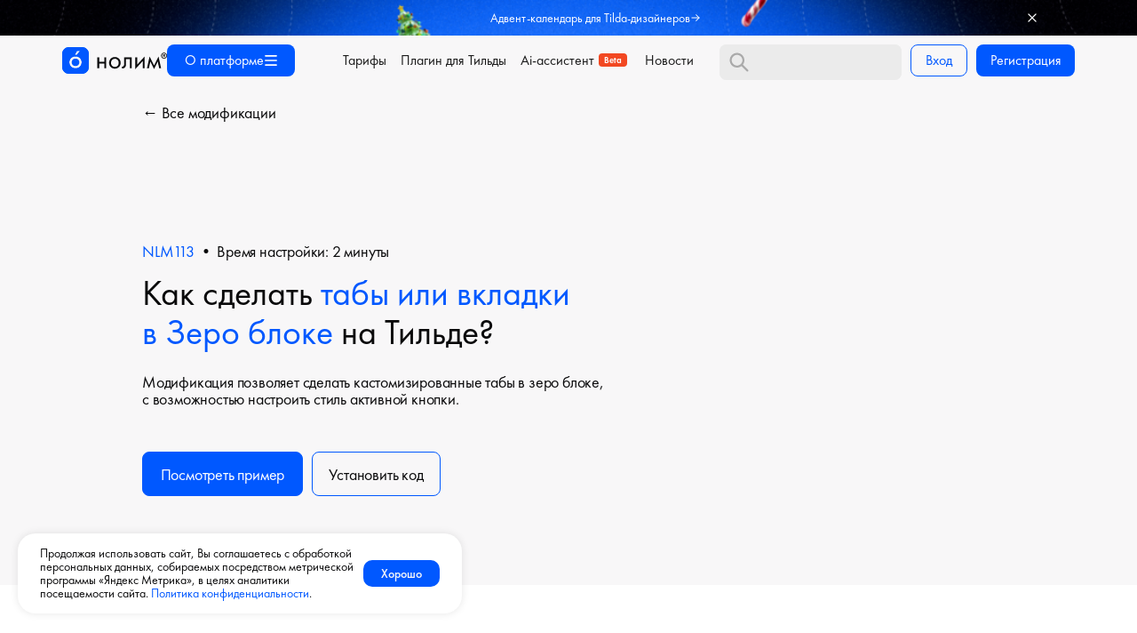

--- FILE ---
content_type: text/html; charset=UTF-8
request_url: https://store.tildaapi.one/api/getfilters/?storepartuid=194563093511&c=1768640067875
body_size: 188
content:
{"sort":true,"search":true,"filters":[{"id":1059502,"label":"В расширении","control":"select","type":"charact","values":[{"value":"Есть","count":28},{"value":"Нет","count":5}],"name":"charact:4357006"},{"id":1059511,"label":"Для блока","control":"select","type":"charact","values":[{"value":"Zero блок","count":20},{"value":"Для всех","count":9},{"value":"Для стандартного","count":6}],"name":"charact:4358170"}]}

--- FILE ---
content_type: text/html; charset=UTF-8
request_url: https://store.tildaapi.one/api/getproductslist/?storepartuid=194563093511&recid=1130733171&c=1768640069940&getparts=true&getoptions=true&slice=1&sort%5Bcreated%5D=desc&size=100
body_size: 6605
content:
{"partuid":194563093511,"filter":"y","filters":{"sort":true,"search":true,"filters":[{"id":1059502,"label":"В расширении","control":"select","type":"charact","values":[{"value":"Есть","count":28},{"value":"Нет","count":5}],"name":"charact:4357006"},{"id":1059511,"label":"Для блока","control":"select","type":"charact","values":[{"value":"Zero блок","count":20},{"value":"Для всех","count":9},{"value":"Для стандартного","count":6}],"name":"charact:4358170"}]},"total":35,"isElastic":true,"products":[{"uid":757196184832,"title":"Сдвигающийся баннер в Зеро блоке","sku":"NLM243","text":"","mark":"","quantity":"","portion":0,"unit":"","single":"","price":null,"priceold":"","descr":"","gallery":"[{\"img\":\"https:\\\/\\\/static.tildacdn.one\\\/stor3365-6531-4233-b738-353436386539\\\/17701410.svg\"}]","buttonlink":"https:\/\/nolim.cc\/dynamic-height-banner","buttontarget":"_blank","json_options":"","sort":1112400,"url":"https:\/\/nolim.cc\/dynamic-height-banner","pack_label":"lwh","pack_x":0,"pack_y":0,"pack_z":0,"pack_m":0,"partuids":"[717269738321,702683781681,194563093511]","externalid":"SvziZ5yyAI1271FtPG0G","editions":[{"uid":757196184832,"price":null,"priceold":"","sku":"NLM243","quantity":"","img":"https:\/\/static.tildacdn.one\/stor3365-6531-4233-b738-353436386539\/17701410.svg"}],"characteristics":[{"title":"Для блока","value":"Для стандартного"},{"title":"Доступ","value":"Подписка"},{"title":"В расширении","value":"Есть"}]},{"uid":672359235472,"title":"Генератор CSS стилей","sku":"NLM400","text":"","mark":"","quantity":"","portion":0,"unit":"","single":"","price":null,"priceold":"","descr":"","gallery":"[{\"img\":\"https:\\\/\\\/static.tildacdn.one\\\/stor3562-3663-4938-a564-316330616238\\\/39619489.svg\"}]","buttonlink":"https:\/\/nolim.cc\/generator-css","buttontarget":"_blank","json_options":"","sort":1034400,"url":"https:\/\/nolim.cc\/generator-css","pack_label":"lwh","pack_x":0,"pack_y":0,"pack_z":0,"pack_m":0,"partuids":"[717269738321,194563093511]","externalid":"pcMenXjFJh4gTB6gtbMj","editions":[{"uid":672359235472,"price":null,"priceold":"","sku":"NLM400","quantity":"","img":"https:\/\/static.tildacdn.one\/stor3562-3663-4938-a564-316330616238\/39619489.svg"}],"characteristics":[{"title":"Для блока","value":"Для всех"},{"title":"В расширении","value":"Нет"},{"title":"Доступ","value":"Подписка"}]},{"uid":329064606172,"title":"Автоскейл для стандартных блоков","sku":"NLM122","text":"","mark":"","quantity":"","portion":0,"unit":"","single":"","price":null,"priceold":"","descr":"","gallery":"[{\"img\":\"https:\\\/\\\/static.tildacdn.one\\\/stor6365-6662-4432-b233-323630373563\\\/89271876.svg\"}]","buttonlink":"\/autoscale","buttontarget":"_blank","json_options":"","sort":1096300,"url":"https:\/\/nolim.cc\/autoscale","pack_label":"lwh","pack_x":0,"pack_y":0,"pack_z":0,"pack_m":0,"partuids":"[717269738321,194563093511]","externalid":"D16DIgnirC9ghbBcOc97","editions":[{"uid":329064606172,"price":null,"priceold":"","sku":"NLM122","quantity":"","img":"https:\/\/static.tildacdn.one\/stor6365-6662-4432-b233-323630373563\/89271876.svg"}],"characteristics":[{"title":"Для блока","value":"Для стандартного"},{"title":"Доступ","value":"Подписка"},{"title":"В расширении","value":"Есть"}]},{"uid":627256829651,"title":"Стандартный каталог товаров в Зеро блоке","sku":"NLM151","text":"","mark":"","quantity":"","portion":0,"unit":"","single":"","price":null,"priceold":"","descr":"","gallery":"[{\"img\":\"https:\\\/\\\/static.tildacdn.one\\\/stor3532-3964-4331-a237-666466666462\\\/36388547.svg\"}]","buttonlink":"\/standartnyy-katalog-v-zero-block","buttontarget":"_blank","json_options":"","sort":1106194,"url":"https:\/\/nolim.cc\/standartnyy-katalog-v-zero-block","pack_label":"lwh","pack_x":0,"pack_y":0,"pack_z":0,"pack_m":0,"partuids":"[717269738321,453991526821,194563093511]","externalid":"yNVR5CdVZXldxj3U7GBc","editions":[{"uid":627256829651,"price":null,"priceold":"","sku":"NLM151","quantity":"","img":"https:\/\/static.tildacdn.one\/stor3532-3964-4331-a237-666466666462\/36388547.svg"}],"characteristics":[{"title":"Для блока","value":"Zero блок"},{"title":"Доступ","value":"Подписка"},{"title":"В расширении","value":"Есть"}]},{"uid":632302875071,"title":"Эффект прилипания блоков на Тильде","sku":"NLM129","text":"","mark":"","quantity":"","portion":0,"unit":"","single":"","price":null,"priceold":"","descr":"","gallery":"[{\"img\":\"https:\\\/\\\/static.tildacdn.one\\\/stor3865-3336-4466-b632-633861323365\\\/49712357.svg\"}]","buttonlink":"\/sticky-position","buttontarget":"_blank","json_options":"","sort":1067500,"url":"https:\/\/nolim.cc\/sticky-position","pack_label":"lwh","pack_x":0,"pack_y":0,"pack_z":0,"pack_m":0,"partuids":"[717269738321,931422564131,194563093511]","externalid":"K3cB2P7LxgyP6Z2lxh0d","editions":[{"uid":632302875071,"price":null,"priceold":"","sku":"NLM129","quantity":"","img":"https:\/\/static.tildacdn.one\/stor3865-3336-4466-b632-633861323365\/49712357.svg"}],"characteristics":[{"title":"Для блока","value":"Zero блок"},{"title":"Доступ","value":"Подписка"},{"title":"В расширении","value":"Есть"}]},{"uid":375966639621,"title":"Горизонтальный скролл со стрелками в Зеро блоке","sku":"NLM127","text":"","mark":"","quantity":"","portion":0,"unit":"","single":"","price":null,"priceold":"","descr":"","gallery":"[{\"img\":\"https:\\\/\\\/static.tildacdn.one\\\/stor3134-6665-4139-a166-656334306364\\\/69333541.svg\"}]","buttonlink":"\/scroll-horizontal","buttontarget":"_blank","json_options":"","sort":1063968,"url":"https:\/\/nolim.cc\/scroll-horizontal","pack_label":"lwh","pack_x":0,"pack_y":0,"pack_z":0,"pack_m":0,"partuids":"[717269738321,200140050221,612844698311,931943747591,194563093511]","externalid":"zgh1Ymz4h78c3ENkZiBj","editions":[{"uid":375966639621,"price":null,"priceold":"","sku":"NLM127","quantity":"","img":"https:\/\/static.tildacdn.one\/stor3134-6665-4139-a166-656334306364\/69333541.svg"}],"characteristics":[{"title":"Для блока","value":"Zero блок"},{"title":"Доступ","value":"Подписка"},{"title":"В расширении","value":"Есть"}]},{"uid":782469697711,"title":"Подсветка текста по мере скроллинга страницы","sku":"NLM112","text":"","mark":"","quantity":"","portion":0,"unit":"","single":"","price":null,"priceold":"","descr":"","gallery":"[{\"img\":\"https:\\\/\\\/static.tildacdn.one\\\/stor3264-3762-4338-a232-653061623636\\\/39398336.svg\"}]","buttonlink":"\/podsvetka-po-skrollu","buttontarget":"_blank","json_options":"","sort":1039450,"url":"https:\/\/nolim.cc\/podsvetka-po-skrollu","pack_label":"lwh","pack_x":0,"pack_y":0,"pack_z":0,"pack_m":0,"partuids":"[717269738321,864871099631,807310994491,194563093511]","externalid":"vavC98ZAPFGPZ6SGygje","editions":[{"uid":782469697711,"price":null,"priceold":"","sku":"NLM112","quantity":"","img":"https:\/\/static.tildacdn.one\/stor3264-3762-4338-a232-653061623636\/39398336.svg"}],"characteristics":[{"title":"Для блока","value":"Для всех"},{"title":"Доступ","value":"Подписка"},{"title":"В расширении","value":"Нет"}]},{"uid":486345915761,"title":"Анимированный градиент в тексте","sku":"NLM111","text":"","mark":"","quantity":"","portion":0,"unit":"","single":"","price":null,"priceold":"","descr":"","gallery":"[{\"img\":\"https:\\\/\\\/static.tildacdn.one\\\/stor6261-3465-4562-a665-623137303165\\\/29430482.svg\"}]","buttonlink":"\/animated-gradient-text","buttontarget":"_blank","json_options":"","sort":1039200,"url":"https:\/\/nolim.cc\/animated-gradient-text","pack_label":"lwh","pack_x":0,"pack_y":0,"pack_z":0,"pack_m":0,"partuids":"[717269738321,864871099631,931422564131,807310994491,194563093511]","externalid":"GYLDBnBTODNzYy83Ux0P","editions":[{"uid":486345915761,"price":null,"priceold":"","sku":"NLM111","quantity":"","img":"https:\/\/static.tildacdn.one\/stor6261-3465-4562-a665-623137303165\/29430482.svg"}],"characteristics":[{"title":"Для блока","value":"Для всех"},{"title":"Доступ","value":"Подписка"},{"title":"В расширении","value":"Есть"}]},{"uid":823617341761,"title":"Табы в Зеро блоке","sku":"NLM113","text":"","mark":"","quantity":"","portion":0,"unit":"","single":"","price":null,"priceold":"","descr":"","gallery":"[{\"img\":\"https:\\\/\\\/static.tildacdn.one\\\/stor6235-6435-4330-b532-623634353865\\\/40842958.svg\"}]","buttonlink":"\/zero-tabs","buttontarget":"_blank","json_options":"","sort":1036572,"url":"https:\/\/nolim.cc\/zero-tabs","pack_label":"lwh","pack_x":0,"pack_y":0,"pack_z":0,"pack_m":0,"partuids":"[717269738321,612844698311,931943747591,451873140731,200140050221,194563093511]","externalid":"KcaA5d793pAvOb3TKUH3","editions":[{"uid":823617341761,"price":null,"priceold":"","sku":"NLM113","quantity":"","img":"https:\/\/static.tildacdn.one\/stor6235-6435-4330-b532-623634353865\/40842958.svg"}],"characteristics":[{"title":"Для блока","value":"Zero блок"},{"title":"Доступ","value":"Подписка"},{"title":"В расширении","value":"Есть"}]},{"uid":581191460391,"title":"Иконка в кнопке Зеро блока","sku":"NLM106","text":"","mark":"","quantity":"","portion":0,"unit":"","single":"","price":null,"priceold":"","descr":"","gallery":"[{\"img\":\"https:\\\/\\\/static.tildacdn.one\\\/stor3932-6639-4863-a631-306235646361\\\/40771828.svg\"}]","buttonlink":"\/icon-zero-button","buttontarget":"_blank","json_options":"","sort":1036470,"url":"https:\/\/nolim.cc\/icon-zero-button","pack_label":"lwh","pack_x":0,"pack_y":0,"pack_z":0,"pack_m":0,"partuids":"[717269738321,612844698311,194563093511]","externalid":"reLBhXclbnUmvLxJGmyX","editions":[{"uid":581191460391,"price":null,"priceold":"","sku":"NLM106","quantity":"","img":"https:\/\/static.tildacdn.one\/stor3932-6639-4863-a631-306235646361\/40771828.svg"}],"characteristics":[{"title":"Для блока","value":"Zero блок"},{"title":"Доступ","value":"Подписка"},{"title":"В расширении","value":"Есть"}]},{"uid":872065797811,"title":"Магнитная кнопка","sku":"NLM097","text":"","mark":"","quantity":"","portion":0,"unit":"","single":"","price":null,"priceold":"","descr":"","gallery":"[{\"img\":\"https:\\\/\\\/static.tildacdn.one\\\/stor3334-6232-4131-a230-333862353966\\\/46652767.svg\"}]","buttonlink":"\/magnite-button","buttontarget":"_blank","json_options":"","sort":1036448,"url":"https:\/\/nolim.cc\/magnite-button","pack_label":"lwh","pack_x":0,"pack_y":0,"pack_z":0,"pack_m":0,"partuids":"[717269738321,612844698311,931422564131,194563093511]","externalid":"JkiEjnSPyKApY8jVrH86","editions":[{"uid":872065797811,"price":null,"priceold":"","sku":"NLM097","quantity":"","img":"https:\/\/static.tildacdn.one\/stor3334-6232-4131-a230-333862353966\/46652767.svg"}],"characteristics":[{"title":"Для блока","value":"Zero блок"},{"title":"Доступ","value":"Подписка"},{"title":"В расширении","value":"Нет"}]},{"uid":273236319841,"title":"Плавный скролл","sku":"NLM099","text":"","mark":"","quantity":"","portion":0,"unit":"","single":"","price":null,"priceold":"","descr":"","gallery":"[{\"img\":\"https:\\\/\\\/static.tildacdn.one\\\/stor3434-6632-4335-a339-636264313762\\\/20572855.svg\"}]","buttonlink":"\/smooth-scroll","buttontarget":"_blank","json_options":"","sort":1085000,"url":"https:\/\/nolim.cc\/smooth-scroll","pack_label":"lwh","pack_x":0,"pack_y":0,"pack_z":0,"pack_m":0,"partuids":"[717269738321,931422564131,194563093511,722696756971]","externalid":"7k35jjVy0pPS6FitBp7R","editions":[{"uid":273236319841,"price":null,"priceold":"","sku":"NLM099","quantity":"","img":"https:\/\/static.tildacdn.one\/stor3434-6632-4335-a339-636264313762\/20572855.svg"}],"characteristics":[{"title":"Для блока","value":"Для всех"},{"title":"Доступ","value":"Подписка"},{"title":"В расширении","value":"Есть"}]},{"uid":759592304751,"title":"Бегущая строка из галереи GL11","sku":"NLM095","text":"","mark":"","quantity":"","portion":0,"unit":"","single":"","price":null,"priceold":"","descr":"","gallery":"[{\"img\":\"https:\\\/\\\/static.tildacdn.one\\\/stor3232-3836-4165-a630-613561663934\\\/38345946.svg\"}]","buttonlink":"\/images-ticker","buttontarget":"_blank","json_options":"","sort":1084000,"url":"https:\/\/nolim.cc\/images-ticker","pack_label":"lwh","pack_x":0,"pack_y":0,"pack_z":0,"pack_m":0,"partuids":"[717269738321,931422564131,200140050221,194563093511]","externalid":"CDo8pxJ85kz7OFxXN6fE","editions":[{"uid":759592304751,"price":null,"priceold":"","sku":"NLM095","quantity":"","img":"https:\/\/static.tildacdn.one\/stor3232-3836-4165-a630-613561663934\/38345946.svg"}],"characteristics":[{"title":"Для блока","value":"Для стандартного"},{"title":"Доступ","value":"Подписка"},{"title":"В расширении","value":"Есть"}]},{"uid":889020131311,"title":"Увеличение изображения при наведении внутри шейпа","sku":"NLM098","text":"","mark":"","quantity":"","portion":0,"unit":"","single":"","price":null,"priceold":"","descr":"","gallery":"[{\"img\":\"https:\\\/\\\/static.tildacdn.one\\\/stor3631-6435-4539-b763-373936373566\\\/43404411.svg\"}]","buttonlink":"\/image-zoom-on-hover","buttontarget":"_blank","json_options":"","sort":1063000,"url":"https:\/\/nolim.cc\/image-zoom-on-hover","pack_label":"lwh","pack_x":0,"pack_y":0,"pack_z":0,"pack_m":0,"partuids":"[717269738321,931422564131,194563093511]","externalid":"zyAjE4LmfBaNR8SXJPYf","editions":[{"uid":889020131311,"price":null,"priceold":"","sku":"NLM098","quantity":"","img":"https:\/\/static.tildacdn.one\/stor3631-6435-4539-b763-373936373566\/43404411.svg"}],"characteristics":[{"title":"Для блока","value":"Zero блок"},{"title":"Доступ","value":"Подписка"},{"title":"В расширении","value":"Есть"}]},{"uid":995518112701,"title":"Встраивание pdf на Тильду","sku":"NLM094","text":"","mark":"","quantity":"","portion":0,"unit":"","single":"","price":null,"priceold":"","descr":"","gallery":"[{\"img\":\"https:\\\/\\\/static.tildacdn.one\\\/stor3837-3766-4230-b438-393939336334\\\/31807256.svg\"}]","buttonlink":"\/pdf-tilda","buttontarget":"_blank","json_options":"","sort":1072500,"url":"https:\/\/nolim.cc\/pdf-tilda","pack_label":"lwh","pack_x":0,"pack_y":0,"pack_z":0,"pack_m":0,"partuids":"[717269738321,612844698311,800187593651,998289318601,194563093511]","externalid":"hGRAz64DPzOclbu0eRUx","editions":[{"uid":995518112701,"price":null,"priceold":"","sku":"NLM094","quantity":"","img":"https:\/\/static.tildacdn.one\/stor3837-3766-4230-b438-393939336334\/31807256.svg"}],"characteristics":[{"title":"Для блока","value":"Для всех"},{"title":"Доступ","value":"Подписка"},{"title":"В расширении","value":"Есть"}]},{"uid":626722629801,"title":"Слайдер из Зеро блоков c автопролистыванием","sku":"NLM087","text":"","mark":"","quantity":"","portion":0,"unit":"","single":"","price":null,"priceold":"","descr":"","gallery":"[{\"img\":\"https:\\\/\\\/static.tildacdn.one\\\/stor3132-6564-4934-b232-353134373139\\\/12386736.svg\"}]","buttonlink":"\/slider-zero2","buttontarget":"_blank","json_options":"","sort":1092100,"url":"https:\/\/nolim.cc\/slider-zero2","pack_label":"lwh","pack_x":0,"pack_y":0,"pack_z":0,"pack_m":0,"partuids":"[717269738321,200140050221,451873140731,931943747591,194563093511]","externalid":"HDfvxfLgZ3v4dV8FIctS","editions":[{"uid":626722629801,"price":null,"priceold":"","sku":"NLM087","quantity":"","img":"https:\/\/static.tildacdn.one\/stor3132-6564-4934-b232-353134373139\/12386736.svg"}],"characteristics":[{"title":"Для блока","value":"Zero блок"},{"title":"Доступ","value":"Подписка"},{"title":"В расширении","value":"Нет"}]},{"uid":268537425201,"title":"Боковое меню из Зеро блока","sku":"NLM082","text":"","mark":"","quantity":"","portion":0,"unit":"","single":"","price":null,"priceold":"","descr":"","gallery":"[{\"img\":\"https:\\\/\\\/static.tildacdn.one\\\/stor3032-3933-4234-b664-616266353330\\\/44757562.svg\"}]","buttonlink":"\/side-menu","buttontarget":"_blank","json_options":"","sort":1094100,"url":"https:\/\/nolim.cc\/side-menu","pack_label":"lwh","pack_x":0,"pack_y":0,"pack_z":0,"pack_m":0,"partuids":"[717269738321,702683781681,931943747591,451873140731,817685746731,194563093511,440887043062]","externalid":"oc9zHa6DEv52ihUXUVIu","editions":[{"uid":268537425201,"price":null,"priceold":"","sku":"NLM082","quantity":"","img":"https:\/\/static.tildacdn.one\/stor3032-3933-4234-b664-616266353330\/44757562.svg"}],"characteristics":[{"title":"Для блока","value":"Для стандартного"},{"title":"Доступ","value":"Подписка"},{"title":"В расширении","value":"Есть"}]},{"uid":889114929331,"title":"Пошаговая форма в Зеро блоке","sku":"NLM080","text":"","mark":"","quantity":"","portion":0,"unit":"","single":"","price":null,"priceold":"","descr":"","gallery":"[{\"img\":\"https:\\\/\\\/static.tildacdn.one\\\/stor3833-6638-4834-b737-666136333135\\\/39989364.svg\"}]","buttonlink":"\/quiz-form","buttontarget":"_blank","json_options":"","sort":1036150,"url":"https:\/\/nolim.cc\/quiz-form","pack_label":"lwh","pack_x":0,"pack_y":0,"pack_z":0,"pack_m":0,"partuids":"[717269738321,800187593651,194563093511,931943747591,451873140731,204712726141]","externalid":"GfHJFO6T8rVciGrX36Xc","editions":[{"uid":889114929331,"price":null,"priceold":"","sku":"NLM080","quantity":"","img":"https:\/\/static.tildacdn.one\/stor3833-6638-4834-b737-666136333135\/39989364.svg"}],"characteristics":[{"title":"Для блока","value":"Zero блок"},{"title":"В расширении","value":"Есть"},{"title":"Доступ","value":"Подписка"}]},{"uid":921956032901,"title":"Слайдер из Зеро блоков со своими стрелками, табами и пагинацией","sku":"NLM079","text":"","mark":"","quantity":"","portion":0,"unit":"","single":"","price":null,"priceold":"","descr":"","gallery":"[{\"img\":\"https:\\\/\\\/static.tildacdn.one\\\/stor6430-3436-4139-a566-643932393636\\\/44281940.svg\"}]","buttonlink":"\/slider-zero1","buttontarget":"_blank","json_options":"","sort":1091100,"url":"https:\/\/nolim.cc\/slider-zero1","pack_label":"lwh","pack_x":0,"pack_y":0,"pack_z":0,"pack_m":0,"partuids":"[717269738321,200140050221,194563093511,931943747591,451873140731]","externalid":"Jep6Y5nN6bU4ET4db2Dt","editions":[{"uid":921956032901,"price":null,"priceold":"","sku":"NLM079","quantity":"","img":"https:\/\/static.tildacdn.one\/stor6430-3436-4139-a566-643932393636\/44281940.svg"}],"characteristics":[{"title":"Для блока","value":"Zero блок"},{"title":"Доступ","value":"Подписка"}]},{"uid":351039799801,"title":"Слайдер «До-После» в Зеро блоке","sku":"NLM076","text":"","mark":"","quantity":"","portion":0,"unit":"","single":"","price":null,"priceold":"","descr":"","gallery":"[{\"img\":\"https:\\\/\\\/static.tildacdn.one\\\/stor6431-6534-4331-b064-623764636364\\\/18080961.svg\"}]","buttonlink":"\/before-after-zero","buttontarget":"_blank","json_options":"","sort":1091075,"url":"https:\/\/nolim.cc\/before-after-zero","pack_label":"lwh","pack_x":0,"pack_y":0,"pack_z":0,"pack_m":0,"partuids":"[717269738321,200140050221,194563093511]","externalid":"7ASFz1Tpo0XAJf1pD6Fi","editions":[{"uid":351039799801,"price":null,"priceold":"","sku":"NLM076","quantity":"","img":"https:\/\/static.tildacdn.one\/stor6431-6534-4331-b064-623764636364\/18080961.svg"}],"characteristics":[{"title":"Для блока","value":"Zero блок"},{"title":"Доступ","value":"Подписка"},{"title":"В расширении","value":"Нет"}]},{"uid":691745792871,"title":"Меню второго уровня из любого блока","sku":"NLM068","text":"","mark":"","quantity":"","portion":0,"unit":"","single":"","price":null,"priceold":"","descr":"","gallery":"[{\"img\":\"https:\\\/\\\/static.tildacdn.one\\\/stor6234-3034-4164-b463-613862353639\\\/90410386.svg\"}]","buttonlink":"\/second-level-menu","buttontarget":"_blank","json_options":"","sort":1042700,"url":"https:\/\/nolim.cc\/second-level-menu","pack_label":"lwh","pack_x":0,"pack_y":0,"pack_z":0,"pack_m":0,"partuids":"[717269738321,702683781681,194563093511,817685746731,451873140731,440887043062]","externalid":"Df5EAKkNUTrb2vB6vIAs","editions":[{"uid":691745792871,"price":null,"priceold":"","sku":"NLM068","quantity":"","img":"https:\/\/static.tildacdn.one\/stor6234-3034-4164-b463-613862353639\/90410386.svg"}],"characteristics":[{"title":"Для блока","value":"Zero блок"},{"title":"Доступ","value":"Подписка"},{"title":"В расширении","value":"Есть"}]},{"uid":354076838331,"title":"Скрываем и показываем блоки по клику","sku":"NLM061","text":"","mark":"","quantity":"","portion":0,"unit":"","single":"","price":null,"priceold":"","descr":"","gallery":"[{\"img\":\"https:\\\/\\\/static.tildacdn.one\\\/tild3237-3032-4239-a335-326362356564\\\/NLM_061.png\"}]","buttonlink":"\/click-show-block","buttontarget":"_blank","json_options":"","sort":1076000,"url":"https:\/\/nolim.cc\/click-show-block","pack_label":"lwh","pack_x":0,"pack_y":0,"pack_z":0,"pack_m":0,"partuids":"[717269738321,612844698311,931422564131,194563093511,931943747591]","externalid":"E5Ko6fekP85ThoSfJopa","editions":[{"uid":354076838331,"price":null,"priceold":"","sku":"NLM061","quantity":"","img":"https:\/\/static.tildacdn.one\/tild3237-3032-4239-a335-326362356564\/NLM_061.png"}],"characteristics":[{"title":"Для блока","value":"Для всех"},{"title":"Доступ","value":"Подписка"},{"title":"В расширении","value":"Есть"}]},{"uid":307085159821,"title":"Выравниваем кнопки в карточке товара по всей ширине","sku":"NLM057","text":"","mark":"","quantity":"","portion":0,"unit":"","single":"","price":null,"priceold":"","descr":"","gallery":"[{\"img\":\"https:\\\/\\\/static.tildacdn.one\\\/stor3037-6531-4433-b035-336462396532\\\/35254054.svg\"}]","buttonlink":"\/knopki-po-shirine-kartochki-tovara","buttontarget":"_blank","json_options":"","sort":1090000,"url":"https:\/\/nolim.cc\/knopki-po-shirine-kartochki-tovara","pack_label":"lwh","pack_x":0,"pack_y":0,"pack_z":0,"pack_m":0,"partuids":"[717269738321,453991526821,612844698311,817685746731,194563093511]","externalid":"bOnUE3Fbo9BUCcpmD9lb","editions":[{"uid":307085159821,"price":null,"priceold":"","sku":"NLM057","quantity":"","img":"https:\/\/static.tildacdn.one\/stor3037-6531-4433-b035-336462396532\/35254054.svg"}],"characteristics":[{"title":"Для блока","value":"Для стандартного"},{"title":"Доступ","value":"Подписка"},{"title":"В расширении","value":"Есть"}]},{"uid":712700734351,"title":"Своё окно успешной отправки формы из Зеро блока","sku":"NLM056","text":"","mark":"","quantity":"","portion":0,"unit":"","single":"","price":null,"priceold":"","descr":"","gallery":"[{\"img\":\"https:\\\/\\\/static.tildacdn.one\\\/stor3862-6361-4239-a663-383864643965\\\/52489993.svg\"}]","buttonlink":"\/zero-uspekh","buttontarget":"_blank","json_options":"","sort":1088500,"url":"https:\/\/nolim.cc\/zero-uspekh","pack_label":"lwh","pack_x":0,"pack_y":0,"pack_z":0,"pack_m":0,"partuids":"[717269738321,800187593651,194563093511,737137298061,931943747591,817685746731]","externalid":"jzSLATM76njHBHuumR8m","editions":[{"uid":712700734351,"price":null,"priceold":"","sku":"NLM056","quantity":"","img":"https:\/\/static.tildacdn.one\/stor3862-6361-4239-a663-383864643965\/52489993.svg"}],"characteristics":[{"title":"Для блока","value":"Zero блок"},{"title":"Доступ","value":"Бесплатно"},{"title":"В расширении","value":"Есть"}]},{"uid":573158014481,"title":"Анимированный прелоадер CSS для сайта","sku":"NLM048","text":"","mark":"","quantity":"","portion":0,"unit":"","single":"","price":null,"priceold":"","descr":"","gallery":"[{\"img\":\"https:\\\/\\\/static.tildacdn.one\\\/stor6166-3761-4237-a461-646563363232\\\/13165432.svg\"}]","buttonlink":"\/preloader","buttontarget":"_blank","json_options":"","sort":1081000,"url":"https:\/\/nolim.cc\/preloader","pack_label":"lwh","pack_x":0,"pack_y":0,"pack_z":0,"pack_m":0,"partuids":"[717269738321,931422564131,194563093511,931943747591,451873140731]","externalid":"OFviFoGfeuLozOxKiHUB","editions":[{"uid":573158014481,"price":null,"priceold":"","sku":"NLM048","quantity":"","img":"https:\/\/static.tildacdn.one\/stor6166-3761-4237-a461-646563363232\/13165432.svg"}],"characteristics":[{"title":"Для блока","value":"Для всех"},{"title":"Доступ","value":"Подписка"}]},{"uid":627413551851,"title":"Кастомизируем блок TX16N2","sku":"NLM033","text":"","mark":"","quantity":"","portion":0,"unit":"","single":"","price":null,"priceold":"","descr":"","gallery":"[{\"img\":\"https:\\\/\\\/static.tildacdn.one\\\/stor3564-6139-4834-b036-353638633238\\\/32551610.svg\"}]","buttonlink":"\/custom-tx16n2-tilda","buttontarget":"_blank","json_options":"","sort":1062692,"url":"https:\/\/nolim.cc\/custom-tx16n2-tilda","pack_label":"lwh","pack_x":0,"pack_y":0,"pack_z":0,"pack_m":0,"partuids":"[717269738321,194563093511,807310994491,998289318601]","externalid":"B80Gtco5XGIB0PuaC8YO","editions":[{"uid":627413551851,"price":null,"priceold":"","sku":"NLM033","quantity":"","img":"https:\/\/static.tildacdn.one\/stor3564-6139-4834-b036-353638633238\/32551610.svg"}],"characteristics":[{"title":"Для блока","value":"Для стандартного"},{"title":"Доступ","value":"Подписка"},{"title":"В расширении","value":"Есть"}]},{"uid":370300032351,"title":"Свой popup в Зеро блоке","sku":"NLM020","text":"","mark":"","quantity":"","portion":0,"unit":"","single":"","price":null,"priceold":"","descr":"","gallery":"[{\"img\":\"https:\\\/\\\/static.tildacdn.one\\\/stor3862-3030-4664-b165-613137336332\\\/39806788.svg\"}]","buttonlink":"\/zeropopup","buttontarget":"_blank","json_options":"","sort":1056700,"url":"https:\/\/nolim.cc\/zeropopup","pack_label":"lwh","pack_x":0,"pack_y":0,"pack_z":0,"pack_m":0,"partuids":"[717269738321,800187593651,194563093511,931943747591]","externalid":"AfsBrdVevuK361JE8yaV","editions":[{"uid":370300032351,"price":null,"priceold":"","sku":"NLM020","quantity":"","img":"https:\/\/static.tildacdn.one\/stor3862-3030-4664-b165-613137336332\/39806788.svg"}],"characteristics":[{"title":"Для блока","value":"Zero блок"},{"title":"Доступ","value":"Подписка"},{"title":"В расширении","value":"Есть"}]},{"uid":880542011901,"title":"Свой видеовиджет","sku":"NLM019","text":"","mark":"","quantity":"","portion":0,"unit":"","single":"","price":null,"priceold":"","descr":"","gallery":"[{\"img\":\"https:\\\/\\\/static.tildacdn.one\\\/stor3966-3866-4230-a635-303438333737\\\/18878311.svg\"}]","buttonlink":"\/video-widget","buttontarget":"_blank","json_options":"","sort":1055700,"url":"https:\/\/nolim.cc\/video-widget","pack_label":"lwh","pack_x":0,"pack_y":0,"pack_z":0,"pack_m":0,"partuids":"[717269738321,998289318601,194563093511,204712726141]","externalid":"PU6caJR7DaDseHLTCeuK","editions":[{"uid":880542011901,"price":null,"priceold":"","sku":"NLM019","quantity":"","img":"https:\/\/static.tildacdn.one\/stor3966-3866-4230-a635-303438333737\/18878311.svg"}],"characteristics":[{"title":"Для блока","value":"Для всех"},{"title":"Доступ","value":"Подписка"},{"title":"В расширении","value":"Есть"}]},{"uid":761580430291,"title":"Анимируем числа в Зеро блоке","sku":"NLM016","text":"","mark":"","quantity":"","portion":0,"unit":"","single":"","price":null,"priceold":"","descr":"","gallery":"[{\"img\":\"https:\\\/\\\/static.tildacdn.one\\\/stor3235-3366-4431-b135-643536363933\\\/29462236.svg\"}]","buttonlink":"\/animation-numbers","buttontarget":"_blank","json_options":"","sort":1050700,"url":"https:\/\/nolim.cc\/animation-numbers","pack_label":"lwh","pack_x":0,"pack_y":0,"pack_z":0,"pack_m":0,"partuids":"[717269738321,194563093511,807310994491,931422564131]","externalid":"43XTU24FfYlovV6AHcgf","editions":[{"uid":761580430291,"price":null,"priceold":"","sku":"NLM016","quantity":"","img":"https:\/\/static.tildacdn.one\/stor3235-3366-4431-b135-643536363933\/29462236.svg"}],"characteristics":[{"title":"Для блока","value":"Zero блок"},{"title":"Доступ","value":"Подписка"},{"title":"В расширении","value":"Есть"}]},{"uid":945684295811,"title":"Активный пункт меню из Зеро блока","sku":"NLM015","text":"","mark":"","quantity":"","portion":0,"unit":"","single":"","price":null,"priceold":"","descr":"","gallery":"[{\"img\":\"https:\\\/\\\/static.tildacdn.one\\\/stor6663-6332-4639-a664-643764353363\\\/62185967.svg\"}]","buttonlink":"\/aktivnyy-punkt-menyu","buttontarget":"_blank","json_options":"","sort":1049700,"url":"https:\/\/nolim.cc\/aktivnyy-punkt-menyu","pack_label":"lwh","pack_x":0,"pack_y":0,"pack_z":0,"pack_m":0,"partuids":"[717269738321,702683781681,451873140731,817685746731,194563093511,440887043062]","externalid":"tFndV4uILSvDzVvpDmRD","editions":[{"uid":945684295811,"price":null,"priceold":"","sku":"NLM015","quantity":"","img":"https:\/\/static.tildacdn.one\/stor6663-6332-4639-a664-643764353363\/62185967.svg"}],"characteristics":[{"title":"Для блока","value":"Zero блок"},{"title":"Доступ","value":"Подписка"},{"title":"В расширении","value":"Есть"}]},{"uid":971705813201,"title":"Прелоадер с процентами загрузки в Зеро блоке","sku":"NLM014","text":"","mark":"","quantity":"","portion":0,"unit":"","single":"","price":null,"priceold":"","descr":"","gallery":"[{\"img\":\"https:\\\/\\\/static.tildacdn.one\\\/stor6161-6232-4466-b333-386435626637\\\/40042688.svg\"}]","buttonlink":"\/preloader-s-protsentami","buttontarget":"_blank","json_options":"","sort":1048700,"url":"https:\/\/nolim.cc\/preloader-s-protsentami","pack_label":"lwh","pack_x":0,"pack_y":0,"pack_z":0,"pack_m":0,"partuids":"[717269738321,931422564131,194563093511,931943747591,451873140731]","externalid":"INpYJDFdjzZcForHuyi3","editions":[{"uid":971705813201,"price":null,"priceold":"","sku":"NLM014","quantity":"","img":"https:\/\/static.tildacdn.one\/stor6161-6232-4466-b333-386435626637\/40042688.svg"}],"characteristics":[{"title":"Для блока","value":"Zero блок"},{"title":"Доступ","value":"Подписка"},{"title":"В расширении","value":"Есть"}]},{"uid":321745098501,"title":"Корзина в меню из Зеро блока","sku":"NLM010","text":"","mark":"","quantity":"","portion":0,"unit":"","single":"","price":null,"priceold":"","descr":"","gallery":"[{\"img\":\"https:\\\/\\\/static.tildacdn.one\\\/stor6330-6438-4035-a133-376130356163\\\/57997351.svg\"}]","buttonlink":"\/cart-zero-block","buttontarget":"_blank","json_options":"","sort":1043700,"url":"https:\/\/nolim.cc\/cart-zero-block","pack_label":"lwh","pack_x":0,"pack_y":0,"pack_z":0,"pack_m":0,"partuids":"[717269738321,702683781681,453991526821,817685746731,204712726141,722696756971,194563093511,301195480132]","externalid":"ET9CJi3c8t7jsxZn0OyM","editions":[{"uid":321745098501,"price":null,"priceold":"","sku":"NLM010","quantity":"","img":"https:\/\/static.tildacdn.one\/stor6330-6438-4035-a133-376130356163\/57997351.svg"}],"characteristics":[{"title":"Для блока","value":"Zero блок"},{"title":"Доступ","value":"Подписка"},{"title":"В расширении","value":"Есть"}]},{"uid":866027957701,"title":"Фиксируем меню из Зеро блока на экране","sku":"NLM009","text":"","mark":"","quantity":"","portion":0,"unit":"","single":"","price":null,"priceold":"","descr":"","gallery":"[{\"img\":\"https:\\\/\\\/static.tildacdn.one\\\/stor3330-6363-4139-b432-373034636662\\\/77706668.svg\"}]","buttonlink":"\/fixed-zero-block","buttontarget":"_blank","json_options":"","sort":1041700,"url":"https:\/\/nolim.cc\/fixed-zero-block","pack_label":"lwh","pack_x":0,"pack_y":0,"pack_z":0,"pack_m":0,"partuids":"[717269738321,194563093511,702683781681]","externalid":"GmCdB5tpffj6asAxzblG","editions":[{"uid":866027957701,"price":null,"priceold":"","sku":"NLM009","quantity":"","img":"https:\/\/static.tildacdn.one\/stor3330-6363-4139-b432-373034636662\/77706668.svg"}],"characteristics":[{"title":"Для блока","value":"Zero блок"},{"title":"Доступ","value":"Подписка"},{"title":"В расширении","value":"Есть"}]},{"uid":414010926871,"title":"Свой фон в любой блок","sku":"NLM002","text":"","mark":"","quantity":"","portion":0,"unit":"","single":"","price":null,"priceold":"","descr":"","gallery":"[{\"img\":\"https:\\\/\\\/static.tildacdn.one\\\/stor6630-6633-4639-a535-636335316633\\\/56529138.svg\"}]","buttonlink":"\/svoy-fon-v-standartnom-bloke","buttontarget":"_blank","json_options":"","sort":1036212,"url":"https:\/\/nolim.cc\/svoy-fon-v-standartnom-bloke","pack_label":"lwh","pack_x":0,"pack_y":0,"pack_z":0,"pack_m":0,"partuids":"[717269738321,998289318601,194563093511,737137298061]","externalid":"xSEeMTdYHTVfciXFCSei","editions":[{"uid":414010926871,"price":null,"priceold":"","sku":"NLM002","quantity":"","img":"https:\/\/static.tildacdn.one\/stor6630-6633-4639-a535-636335316633\/56529138.svg"}],"characteristics":[{"title":"Для блока","value":"Для всех"},{"title":"Доступ","value":"Бесплатно"},{"title":"В расширении","value":"Есть"}]},{"uid":178364412351,"title":"Своя уникальная форма в Зеро блоке","sku":"NLM001","text":"","mark":"","quantity":"","portion":0,"unit":"","single":"","price":null,"priceold":"","descr":"","gallery":"[{\"img\":\"https:\\\/\\\/static.tildacdn.one\\\/stor3833-6335-4262-a332-366261366630\\\/68522538.svg\"}]","buttonlink":"\/button-zero-form","buttontarget":"_blank","json_options":"","sort":1033400,"url":"https:\/\/nolim.cc\/button-zero-form","pack_label":"lwh","pack_x":0,"pack_y":0,"pack_z":0,"pack_m":0,"partuids":"[717269738321,800187593651,194563093511,931943747591,451873140731,204712726141]","externalid":"1UimsS2SfNoZdU5G2ebe","editions":[{"uid":178364412351,"price":null,"priceold":"","sku":"NLM001","quantity":"","img":"https:\/\/static.tildacdn.one\/stor3833-6335-4262-a332-366261366630\/68522538.svg"}],"characteristics":[{"title":"Для блока","value":"Zero блок"},{"title":"В расширении","value":"Есть"},{"title":"Доступ","value":"Подписка"}]}],"slice":1,"partlinks":[],"options":[{"title":"Цвет","params":{"view":"buttons","hasColor":true,"linkImage":false},"values":[{"id":8276338,"color":"#e5e836","value":"Желтые"},{"id":8275501,"color":"#7db657","value":"Зеленая"},{"id":8275504,"color":"#e12639","value":"Красная"},{"id":8275609,"color":"#e26996","value":"Розовый"},{"id":8276335,"color":"#08538c","value":"Синие"},{"id":8275498,"color":"#2770a7","value":"Синяя"},{"id":14409103,"color":"#7e2bd6","value":"Фиолетовая"},{"id":8276020,"color":"#32333a","value":"Черные"}]},{"title":"Размер","params":{"view":"select","hasColor":false,"linkImage":false},"values":[{"id":8276332,"value":"42"},{"id":8276326,"value":"43"},{"id":8276329,"value":"44"},{"id":8275549,"value":"L"},{"id":8275546,"value":"M"},{"id":8275552,"value":"S"}]},{"title":"Color","params":{"view":"select","hasColor":false,"linkImage":true},"values":[{"id":28472082,"color":"#000000","value":"Black"}]}]}

--- FILE ---
content_type: text/html; charset=UTF-8
request_url: https://members.tildaapi.one/api/getstyles/
body_size: 864
content:
{"status":"ok","data":{"controlblock":{"user_size":"60px","user_size_mobile":"60px","user_background":"#000000","user_background_opacity":"80","user_border_color":"#ffffff","user_vertical_coordinate_px":"20px","user_vertical_coordinate_mobile_px":"35px","user_horizontal_coordinate_px":"20px","user_horizontal_coordinate_mobile_px":"10px"},"welcomepage":{"typeId":"default","ordersManagementShowOrders":true,"ordersManagementShowPurchased":true,"ordersManagementShowAddresses":true,"ordersManagementShowProfile":true},"registrationpage":[],"fonts":{"rf_id":"","bgcolor":"","gf_fonts":"","textfont":"FuturaPT","tf_fonts":"\"427\",\"429\",\"431\",\"433\",\"435\"","fontsswap":"","linecolor":"","linkcolor":"#000000","textcolor":"","typekitid":"","headlinefont":"FuturaPT","myfonts_json":"[{\"f_name\":\"Nolim\",\"f_100\":\"\",\"f_200\":\"https:\\\/\\\/static.tildacdn.com\\\/tild6165-3136-4530-a663-316161326365\\\/KyivTypeSans-Regular.woff\",\"f_300\":\"https:\\\/\\\/static.tildacdn.com\\\/tild6164-3431-4163-b739-343134366338\\\/NeueMachina-Light_.woff\",\"f_400\":\"https:\\\/\\\/static.tildacdn.com\\\/tild3262-3633-4537-a439-303938333730\\\/NeueMachina-Medium_.woff\",\"f_500\":\"https:\\\/\\\/static.tildacdn.com\\\/tild6631-6363-4633-a163-633333313263\\\/KyivTypeSans-Medium.woff\",\"f_600\":\"https:\\\/\\\/static.tildacdn.com\\\/tild3839-3764-4365-b265-653565663239\\\/KyivTypeSans-Medium.woff\",\"f_700\":\"https:\\\/\\\/static.tildacdn.com\\\/tild3034-3563-4364-b535-303538616233\\\/KyivTypeSans-Bold.woff\",\"f_800\":\"\",\"f_900\":\"https:\\\/\\\/static.tildacdn.com\\\/tild3834-3735-4432-a138-333732636437\\\/SegmentAKeyTrial-Bol.woff\",\"f_vf\":\"\",\"f_woff2_100\":\"\",\"f_woff2_200\":\"\",\"f_woff2_300\":\"\",\"f_woff2_400\":\"\",\"f_woff2_500\":\"\",\"f_woff2_600\":\"\",\"f_woff2_700\":\"\",\"f_woff2_800\":\"\",\"f_woff2_900\":\"\",\"f_woff2_vf\":\"\",\"cnt\":7}]","textfontsize":"","customcssfile":"https:\/\/fonts.googleapis.com\/css2?family=Inter&display=swaprel=","headlinecolor":"","linklinecolor":"","linkcolorhover":"","linklineheight":"","textfontweight":"300","tf_fonts_selected":"\"427\",\"429\",\"431\",\"433\",\"435\"","headlinefontweight":"600","linklinecolorhover":""},"allowselfreg":false,"logolink":"https:\/\/static.tildacdn.com\/tild3264-6362-4936-b330-393833633466\/5.svg","projectlang":"","userrole":1}}

--- FILE ---
content_type: text/css
request_url: https://nolim.cc/custom.css?t=1768553750
body_size: 3125
content:
.tp-menu__waves {
  background-image: url(https://static.tildacdn.com/tild3932-6166-4261-b163-336233326432/Frame_26_2.svg);
  background-size: 146px;
  animation: exampless 4s infinite linear;
}

.showSomeBlocks .t657 {
    display:none!important; 
}
iframe[title="YooMoney"] {
    min-height: 600px!important;
}

.tp-menu__waves img {
  display:none;
}
@keyframes exampless {
  0% {
    background-position: left 0px top 0px;
  }

  100% {
    background-position: left 0px top -35px;
  }
}

html {
    background-color: #f8f7f8;
}

.t-body {
    overflow-x: hidden!important;
}


#page_menu_publishlink {
    color: #0058ff;
}
.js-btn-preview {
    display:none;
}
.glyphicon-home:before {
    content: url(https://static.tildacdn.com/tild3037-6666-4266-a331-313334633265/Group_45.svg)
}

.t-rec {
    word-break: normal !important;
}

.t657 {
    z-index: 9999999;
}

.t-store__filter__search-and-sort {
    display: block!important;
}
.js-store-filter-mob-btn, .js-store-search-mob-btn, .t-store__filter__item_sort-mobile  {
    display:none!important;
}
@media screen and (max-width: 960px){
.t-store__filter__options {
    display: block!important;
}}

/*прелоадер*/
.nl_preloader500{position:absolute;top:50%;left:50%;margin-right:-50%;transform:translate(-50%,-50%)}.nl_reploader_father500{display:block;position:fixed;left:0;top:0;right:0;bottom:0;z-index:99100005;width:100%;height:100%;background:#0058ff;z-index:9999999} .loader500,.loader500:after{border-radius:50%;width:10em;height:10em}.loader500{margin:60px auto;font-size:10px;position:relative;text-indent:-9999em;border-top:1.1em solid rgba(255,255,255,.2);border-right:1.1em solid rgba(255,255,255,.2);border-bottom:1.1em solid rgba(255,255,255,.2);border-left:1.1em solid #ffffff;-webkit-transform:translateZ(0);-ms-transform:translateZ(0);transform:translateZ(0);-webkit-animation:load8 1.1s infinite linear;animation:load8 1.1s infinite linear}@-webkit-keyframes load8{0%{-webkit-transform:rotate(0);transform:rotate(0)}100%{-webkit-transform:rotate(360deg);transform:rotate(360deg)}}@keyframes load8{0%{-webkit-transform:rotate(0);transform:rotate(0)}100%{-webkit-transform:rotate(360deg);transform:rotate(360deg)}} 

/*конец*/
.hljs {
            border-radius: 5px;
    padding: 45px!important;
    font-size: 15px;
    line-height: 1.55;
    display: block;
    overflow-x: auto;
    color: #333;
    background: #ffffff!important;
    -webkit-text-size-adjust: none;
    }
    
    .t678 .t-form__inputsbox {
      display: table;
}
  @media screen and (min-width: 1200px){
.t678 .t-input-group {
    margin-right: 10px;
    width: calc(33% - 10px);
    display: inline-block;
}
.t678 .t-form__inputsbox {
    width: 980px!important;
}
}
.t678 .t-input, .t678 .t-select {
    border-radius: 5px!important;
   height: 50px!important;
}

.tp-menu {
    position: fixed;
    width: 100%;
    background-color: 0 0 10px rgb(0 0 0 / 10%);
}
.t678 .t-descr_md {
    font-size: 16px;
}
  
  @media screen and (min-width: 1200px){
    #rec286184498 .t-col_6 {
    max-width: 220px!important;
}
#rec286184498 .t-col {
    margin-left: 10px!important;
    margin-right: 10px!important;
}
#rec286184498 .t-store__card__imgwrapper {
    /*height: 125px!important;*/
}
  }
  @media screen and (max-width: 1200px) and (min-width: 960px){
.t-col_6 {
    max-width: 170px;
}
}
 @media screen and (max-width: 480px){
#rec286184498 .t-col_6 {
  /* left: 50%!important;
    margin-right: -50%!important;
    transform: translate(-50%, -0%)!important; */
    margin-bottom: 30px;
    width: 50%;
    position: relative;
}
}


[data-filter-value="price:asc"], [data-filter-value="price:asc"] {
    display:none;
}

[data-filter-value="price:desc"], [data-filter-value="price:desc"] {
    display:none;
}
.t-store__card__imgwrapper {
    position: relative;
    width: 100%;
    padding-bottom: 60%;
}
/*img { pointer-events: none; 
    -moz-user-select: none; -webkit-user-select: none; -ms-user-select: none; user-select: none;
}*/
 @media screen and (min-width: 960px){
    html { scrollbar-color: #0058ff #d9e9ff; scrollbar-width: thin;  } html::-webkit-scrollbar { width: 15px !important; -webkit-appearance: none !important;  } html::-webkit-scrollbar-track { background: #d9e9ff !important; } html::-webkit-scrollbar-thumb:hover { background: #437be5 !important; } html::-webkit-scrollbar-thumb { background: #0058ff !important; border: 0px solid #000 !important; -webkit-border-radius: 3px !important;  }
    .lbodycrl {
        overflow: hidden;
    }
   
    code::-webkit-scrollbar {
	    width: 8px;
    height: 8px;
    background: #f8f7f8;
}

code::-webkit-scrollbar-thumb {
	  background: #0058ff;
    border-radius: 3px;
}
}


/*Прелодер*/
@keyframes ldio-3yjdy8upvi {
  0% { transform: translate(-50%,-50%) rotate(0deg); }
  100% { transform: translate(-50%,-50%) rotate(360deg); }
}
.ldio-3yjdy8upvi div {
  position: absolute;
  width: 120px;
  height: 120px;
  border: 20px solid #ffffff;
  border-top-color: transparent;
  border-radius: 50%;
}
.ldio-3yjdy8upvi div {
  animation: ldio-3yjdy8upvi 1s linear infinite;
  top: 100px;
  left: 100px
}
.loadingio-spinner-rolling-zlbpocqjcdo {
  width: 200px;
  height: 200px;
  display: inline-block;
  overflow: hidden;
  background: #0058ff;
}
.ldio-3yjdy8upvi {
  width: 100%;
  height: 100%;
  position: relative;
  transform: translateZ(0) scale(1);
  backface-visibility: hidden;
  transform-origin: 0 0; /* see note above */
}
.ldio-3yjdy8upvi div { box-sizing: content-box; }
/*  */



/*Кастомизация Табов*/
  @media screen and (max-width: 960px){
    .t395__wrapper {
      display:block!important;
    }
    .t395__wrapper_mobile {
      display:none!important;
    }
    .t395__tab {
      width: 200px;
    }
    .r .t395__title {
      font-size: 14px!important;
    }
    .t395__wrapper :before {
      padding-right: 0px!important;
    }
  }

.t395__title {
    align-items: center;
    justify-content: center;
    display: flex;
}
div.t395__wrapper.t-align_center > div:nth-child(3).t395__tab_active > div:before {
    content: url('https://static.tildacdn.com/tild3636-3464-4936-b866-396361383734/__.svg');
    display: inline-block;
    padding-right: 10px;
}
div.t395__wrapper.t-align_center > div:nth-child(1).t395__tab_active > div:before {
    content: url('https://static.tildacdn.com/tild6264-3863-4231-a332-306565643337/_html__.svg');
    display: inline-block;
    padding-right: 10px;
}
div.t395__wrapper.t-align_center > div:nth-child(2).t395__tab_active > div:before {
    content: url('https://static.tildacdn.com/tild3734-3861-4966-a365-303732626463/___.svg');
    display: inline-block;
    padding-right: 10px;
}
/*Не актив*/
div.t395__wrapper.t-align_center > div:nth-child(3):not(.t395__tab_active) > div:before {
    content: url('https://static.tildacdn.com/tild3330-3566-4330-b634-336362316631/__.svg');
    display: inline-block;
    padding-right: 10px;
}
div.t395__wrapper.t-align_center > div:nth-child(1):not(.t395__tab_active) > div:before {
    content: url('https://static.tildacdn.com/tild6364-3539-4961-a631-393562373062/_html__.svg');
    display: inline-block;
    padding-right: 10px;
}
div.t395__wrapper.t-align_center > div:nth-child(2):not(.t395__tab_active) > div:before {
    content: url('https://static.tildacdn.com/tild3638-3239-4435-b964-323439333634/___.svg');
    display: inline-block;
    padding-right: 10px;
}

/*Страница с модификацией*/
    .t678 .t-input-title {
            font-size: 12px!important;
    }
    .t678 .t-checkbox__control {
        font-size: 12px!important;
    }
    
body .nlcopybtn {
    cursor: pointer;
    margin-left: calc(50% - 110px)!important;
    padding-bottom: 16px;
    padding-top: 16px;
    display: inline-block;
    text-align: center;
    padding-left: 20px;
    padding-right: 20px;
    color: #ffffff;
    font-size: 18px;
    font-family: 'Futura PT',Arial,sans-serif;
    line-height: 1.1;
    font-weight: 400;
    border-width: 1px;
    border-radius: 1000px;
    background-color: #0058ff;
    background-position: center center;
    border-color: transparent;
    border-style: solid;
    transition: background-color 0.2s ease-in-out, color 0.2s ease-in-out, border-color 0.2s ease-in-out;
    }
body .nlcopybtn[style="background-color: rgb(34, 30, 30);"] {
        margin-left: calc(50% - 99.3px)!important;
    }
/**/


/*Выпадающий список*/
.t-select.js-tilda-rule {
color: #221E1E;
    border: 2px solid #0058FF;
    background-color: #fff;
    border-radius: 5px;
}
[data-input-lid="1617672694087"] {
    display: block!important;
}
.t-form__inputsbox {
    width: 100%;
}
/*Имя*/
.nlplname .tn-atom{
    white-space: nowrap;
    overflow: hidden;
    text-overflow: ellipsis;
    width: 160px;
    display: block;
   }
   
   .t-store__card__textwrapper {
       padding-top: 0px;
   }
   input[type="color"]{
       cursor: pointer!important;
   }
     @media screen and (min-width: 960px){
   /*Прелоадеры*/
   #form309522297 > div.t-form__inputsbox > div.t-input-group.t-input-group_ri {
  display: block!important;
  width: 50%!important;
}
}




/*.t232__title:after {
    content: '🛈';
    background-repeat: no-repeat;
    background-position: center;
    background-size: 100%;
    width: 13px;
    height: 13px;
    margin-left: 2px;
    position: absolute;
    display: inline-block;
}*/
.hljs-comment2 {
    color: #998;
    font-style: italic;
}






/*Товары*/
[data-product-uid="430438309731"],
[data-product-lid="228221874681"],
[data-product-lid="724056591401"],
[data-product-lid="335731172791"],
[data-product-lid="443765730061"],
[data-product-lid="315620277421"],
[data-product-lid="252256888651"] {
    display:none!important;
}


.uc-container[data-record-type="678"] {
    padding-bottom: 0px!important;
    background-color: #f8f7f8;
}

#t-footer {
        padding-top: 0px;
    background-color: #f8f7f8;
}

input[type="color"].nolimcolor {
	-webkit-appearance: none;
	border: none;
	width: 30px;
	height: 30px;
	border-radius:50%;
}
input[type="color"].nolimcolor::-webkit-color-swatch-wrapper {
	padding: 0;
	border-radius:50%;
}
input[type="color"].nolimcolor::-webkit-color-swatch {
	border: 1px solid #17171750;
	border-radius:50%;
}
input[type="color"].nolimcolor{
    position: absolute;
    right: 10px;
    bottom: 10px;
}

--- FILE ---
content_type: image/svg+xml
request_url: https://static.tildacdn.one/stor3032-3933-4234-b664-616266353330/44757562.svg
body_size: 10028
content:
<?xml version="1.0" encoding="UTF-8"?> <svg xmlns="http://www.w3.org/2000/svg" width="320" height="165" viewBox="0 0 320 165" fill="none"><g clip-path="url(#clip0_864_4329)"><rect width="320" height="165" rx="3" fill="white"></rect><g filter="url(#filter0_d_864_4329)"><rect x="29.9473" y="34" width="260.104" height="157" rx="5.85821" fill="#A2A0A1"></rect><path d="M290 46H129V169H290V46Z" fill="#0058FF"></path><path d="M139 67.002L144 72.0019M144 67L139.002 72" stroke="#F8F7F8" stroke-width="0.5"></path><path d="M139 81.7051H280" stroke="#F8F7F8" stroke-width="0.59"></path><path d="M141.624 105H139.96L142.2 93.528L145.912 101.816L149.656 93.528L151.672 105H150.008L148.92 98.568L145.816 105.496L142.744 98.552L141.624 105ZM158.545 99.048V98.264H160.113V105H158.545V104.296C158.022 104.904 157.35 105.208 156.529 105.208C155.537 105.208 154.742 104.856 154.145 104.152C153.558 103.448 153.265 102.605 153.265 101.624C153.265 100.557 153.58 99.704 154.209 99.064C154.849 98.4133 155.628 98.088 156.545 98.088C157.388 98.088 158.054 98.408 158.545 99.048ZM156.737 99.496C156.182 99.496 155.729 99.704 155.377 100.12C155.036 100.536 154.865 101.048 154.865 101.656C154.865 102.253 155.036 102.76 155.377 103.176C155.729 103.592 156.182 103.8 156.737 103.8C157.27 103.8 157.718 103.613 158.081 103.24C158.454 102.867 158.641 102.344 158.641 101.672C158.641 100.979 158.454 100.445 158.081 100.072C157.718 99.688 157.27 99.496 156.737 99.496ZM162.101 105V98.264H166.229V99.704H163.669V105H162.101ZM172.123 99.048V98.264H173.691V105H172.123V104.296C171.6 104.904 170.928 105.208 170.107 105.208C169.115 105.208 168.32 104.856 167.723 104.152C167.136 103.448 166.843 102.605 166.843 101.624C166.843 100.557 167.158 99.704 167.787 99.064C168.427 98.4133 169.206 98.088 170.123 98.088C170.966 98.088 171.632 98.408 172.123 99.048ZM170.315 99.496C169.76 99.496 169.307 99.704 168.955 100.12C168.614 100.536 168.443 101.048 168.443 101.656C168.443 102.253 168.614 102.76 168.955 103.176C169.307 103.592 169.76 103.8 170.315 103.8C170.848 103.8 171.296 103.613 171.659 103.24C172.032 102.867 172.219 102.344 172.219 101.672C172.219 100.979 172.032 100.445 171.659 100.072C171.296 99.688 170.848 99.496 170.315 99.496ZM176.592 100.008L175.584 99.128C175.84 98.8187 176.181 98.568 176.608 98.376C177.056 98.184 177.584 98.088 178.192 98.088C178.896 98.088 179.466 98.2427 179.904 98.552C180.373 98.8933 180.608 99.352 180.608 99.928C180.608 100.301 180.512 100.611 180.32 100.856C180.16 101.069 179.946 101.229 179.68 101.336C180.085 101.421 180.41 101.587 180.656 101.832C180.944 102.12 181.088 102.493 181.088 102.952C181.088 103.56 180.896 104.056 180.512 104.44C180 104.952 179.21 105.208 178.144 105.208C177.429 105.208 176.842 105.075 176.384 104.808C175.904 104.531 175.552 104.131 175.328 103.608L176.576 102.968C176.725 103.288 176.922 103.523 177.168 103.672C177.434 103.843 177.77 103.928 178.176 103.928C178.666 103.928 179.024 103.816 179.248 103.592C179.408 103.411 179.488 103.213 179.488 103C179.488 102.776 179.418 102.595 179.28 102.456C179.098 102.264 178.725 102.168 178.16 102.168H177.456V100.888H178.048C178.389 100.888 178.645 100.829 178.816 100.712C179.008 100.563 179.104 100.365 179.104 100.12C179.104 99.864 179.008 99.672 178.816 99.544C178.656 99.4267 178.405 99.368 178.064 99.368C177.744 99.368 177.45 99.432 177.184 99.56C176.96 99.6667 176.762 99.816 176.592 100.008ZM182.726 98.264H184.294V102.088L188.902 97.656V105H187.334V101.08L182.726 105.512V98.264ZM190.883 105V98.264H192.451V100.76H195.235V98.264H196.803V105H195.235V102.2H192.451V105H190.883Z" fill="#F8F7F8"></path><path d="M213.28 94.328H214.896C215.621 94.328 216.208 94.3867 216.656 94.504C217.104 94.6213 217.499 94.84 217.84 95.16C218.405 95.6933 218.688 96.3973 218.688 97.272C218.688 97.7733 218.581 98.1947 218.368 98.536C218.176 98.8667 217.909 99.112 217.568 99.272C218.123 99.4107 218.581 99.6667 218.944 100.04C219.413 100.531 219.648 101.197 219.648 102.04C219.648 102.819 219.413 103.459 218.944 103.96C218.283 104.653 217.285 105 215.952 105H213.28V94.328ZM214.912 95.864V98.92H215.408C216.005 98.92 216.448 98.7813 216.736 98.504C217.013 98.2373 217.152 97.832 217.152 97.288C217.152 96.8507 217.024 96.5093 216.768 96.264C216.491 95.9973 216.059 95.864 215.472 95.864H214.912ZM214.912 100.264V103.464H215.904C216.64 103.464 217.179 103.325 217.52 103.048C217.872 102.771 218.048 102.376 218.048 101.864C218.048 101.405 217.904 101.032 217.616 100.744C217.285 100.424 216.725 100.264 215.936 100.264H214.912ZM226.342 99.048V98.264H227.91V105H226.342V104.296C225.819 104.904 225.147 105.208 224.326 105.208C223.334 105.208 222.539 104.856 221.942 104.152C221.355 103.448 221.062 102.605 221.062 101.624C221.062 100.557 221.377 99.704 222.006 99.064C222.646 98.4133 223.425 98.088 224.342 98.088C225.185 98.088 225.851 98.408 226.342 99.048ZM224.534 99.496C223.979 99.496 223.526 99.704 223.174 100.12C222.833 100.536 222.662 101.048 222.662 101.656C222.662 102.253 222.833 102.76 223.174 103.176C223.526 103.592 223.979 103.8 224.534 103.8C225.067 103.8 225.515 103.613 225.878 103.24C226.251 102.867 226.438 102.344 226.438 101.672C226.438 100.979 226.251 100.445 225.878 100.072C225.515 99.688 225.067 99.496 224.534 99.496ZM229.898 98.264H231.466V100.664L233.706 98.264H235.786L232.842 101.208L235.946 105H233.962L231.722 102.232L231.466 102.488V105H229.898V98.264ZM241.904 99.048V98.264H243.472V105H241.904V104.296C241.382 104.904 240.71 105.208 239.888 105.208C238.896 105.208 238.102 104.856 237.504 104.152C236.918 103.448 236.624 102.605 236.624 101.624C236.624 100.557 236.939 99.704 237.568 99.064C238.208 98.4133 238.987 98.088 239.904 98.088C240.747 98.088 241.414 98.408 241.904 99.048ZM240.096 99.496C239.542 99.496 239.088 99.704 238.736 100.12C238.395 100.536 238.224 101.048 238.224 101.656C238.224 102.253 238.395 102.76 238.736 103.176C239.088 103.592 239.542 103.8 240.096 103.8C240.63 103.8 241.078 103.613 241.44 103.24C241.814 102.867 242 102.344 242 101.672C242 100.979 241.814 100.445 241.44 100.072C241.078 99.688 240.63 99.496 240.096 99.496ZM245.461 105V98.264H247.029V100.76H249.813V98.264H251.381V105H249.813V102.2H247.029V105H245.461ZM258.583 98.568V100.328C258.018 99.7733 257.383 99.496 256.679 99.496C256.082 99.496 255.586 99.6933 255.191 100.088C254.807 100.472 254.615 100.989 254.615 101.64C254.615 102.312 254.818 102.851 255.223 103.256C255.607 103.619 256.082 103.8 256.647 103.8C257.426 103.8 258.071 103.512 258.583 102.936V104.68C258.018 105.032 257.335 105.208 256.535 105.208C255.458 105.208 254.604 104.877 253.975 104.216C253.335 103.555 253.015 102.712 253.015 101.688C253.015 100.632 253.356 99.7627 254.039 99.08C254.7 98.4187 255.602 98.088 256.743 98.088C257.394 98.088 258.007 98.248 258.583 98.568ZM260.086 98.264H261.654V102.088L266.262 97.656V105H264.694V101.08L260.086 105.512V98.264ZM268.242 98.264H269.81V102.088L274.418 97.656V105H272.85V101.08L268.242 105.512V98.264Z" fill="#F8F7F8"></path><path d="M213.28 115.328H221.12V126H219.488V116.864H214.912V126H213.28V115.328ZM224.07 120.096C224.764 119.424 225.622 119.088 226.646 119.088C227.67 119.088 228.524 119.424 229.206 120.096C229.9 120.757 230.246 121.605 230.246 122.64C230.246 123.664 229.9 124.517 229.206 125.2C228.524 125.872 227.67 126.208 226.646 126.208C225.622 126.208 224.764 125.872 224.07 125.2C223.388 124.517 223.046 123.664 223.046 122.64C223.046 121.605 223.388 120.757 224.07 120.096ZM225.19 124.224C225.553 124.608 226.038 124.8 226.646 124.8C227.254 124.8 227.74 124.608 228.102 124.224C228.465 123.829 228.646 123.307 228.646 122.656C228.646 121.941 228.449 121.403 228.054 121.04C227.67 120.677 227.201 120.496 226.646 120.496C226.092 120.496 225.617 120.677 225.222 121.04C224.838 121.403 224.646 121.941 224.646 122.656C224.646 123.307 224.828 123.829 225.19 124.224ZM231.115 126L232.747 118.656L235.531 123.792L238.315 118.656L239.947 126H238.347L237.675 122.624L235.531 126.512L233.387 122.624L232.715 126H231.115ZM241.836 120.096C242.529 119.424 243.388 119.088 244.412 119.088C245.436 119.088 246.289 119.424 246.972 120.096C247.665 120.757 248.012 121.605 248.012 122.64C248.012 123.664 247.665 124.517 246.972 125.2C246.289 125.872 245.436 126.208 244.412 126.208C243.388 126.208 242.529 125.872 241.836 125.2C241.153 124.517 240.812 123.664 240.812 122.64C240.812 121.605 241.153 120.757 241.836 120.096ZM242.956 124.224C243.319 124.608 243.804 124.8 244.412 124.8C245.02 124.8 245.505 124.608 245.868 124.224C246.231 123.829 246.412 123.307 246.412 122.656C246.412 121.941 246.215 121.403 245.82 121.04C245.436 120.677 244.967 120.496 244.412 120.496C243.857 120.496 243.383 120.677 242.988 121.04C242.604 121.403 242.412 121.941 242.412 122.656C242.412 123.307 242.593 123.829 242.956 124.224ZM249.648 126V119.264H251.216V124.56H253.456V119.264H255.024V124.56H257.264V119.264H258.832V124.56H259.952V127.92H258.512V126H249.648ZM261.07 126V119.264H262.638V121.648H263.534C263.822 121.648 264.057 121.659 264.238 121.68C264.419 121.691 264.638 121.749 264.894 121.856C265.15 121.963 265.374 122.123 265.566 122.336C265.918 122.731 266.094 123.221 266.094 123.808C266.094 124.48 265.891 125.019 265.486 125.424C265.305 125.605 265.086 125.744 264.83 125.84C264.585 125.925 264.377 125.973 264.206 125.984C264.046 125.995 263.817 126 263.518 126H261.07ZM262.638 124.656H263.358C263.742 124.656 264.014 124.608 264.174 124.512C264.409 124.341 264.526 124.112 264.526 123.824C264.526 123.525 264.414 123.301 264.19 123.152C264.019 123.045 263.747 122.992 263.374 122.992H262.638V124.656Z" fill="#F8F7F8"></path><path d="M214.912 136.328V140.584L219.04 136.328H221.184L216.368 141.16L221.216 147H219.04L215.232 142.264L214.912 142.584V147H213.28V136.328H214.912ZM222.539 141.096C223.232 140.424 224.091 140.088 225.115 140.088C226.139 140.088 226.992 140.424 227.675 141.096C228.368 141.757 228.715 142.605 228.715 143.64C228.715 144.664 228.368 145.517 227.675 146.2C226.992 146.872 226.139 147.208 225.115 147.208C224.091 147.208 223.232 146.872 222.539 146.2C221.856 145.517 221.515 144.664 221.515 143.64C221.515 142.605 221.856 141.757 222.539 141.096ZM223.659 145.224C224.022 145.608 224.507 145.8 225.115 145.8C225.723 145.8 226.208 145.608 226.571 145.224C226.934 144.829 227.115 144.307 227.115 143.656C227.115 142.941 226.918 142.403 226.523 142.04C226.139 141.677 225.67 141.496 225.115 141.496C224.56 141.496 224.086 141.677 223.691 142.04C223.307 142.403 223.115 142.941 223.115 143.656C223.115 144.307 223.296 144.829 223.659 145.224ZM230.351 147V140.264H231.919V142.76H234.703V140.264H236.271V147H234.703V144.2H231.919V147H230.351ZM242.898 141.704H240.93V147H239.362V141.704H237.394V140.264H242.898V141.704ZM248.779 141.048V140.264H250.347V147H248.779V146.296C248.257 146.904 247.585 147.208 246.763 147.208C245.771 147.208 244.977 146.856 244.379 146.152C243.793 145.448 243.499 144.605 243.499 143.624C243.499 142.557 243.814 141.704 244.443 141.064C245.083 140.413 245.862 140.088 246.779 140.088C247.622 140.088 248.289 140.408 248.779 141.048ZM246.971 141.496C246.417 141.496 245.963 141.704 245.611 142.12C245.27 142.536 245.099 143.048 245.099 143.656C245.099 144.253 245.27 144.76 245.611 145.176C245.963 145.592 246.417 145.8 246.971 145.8C247.505 145.8 247.953 145.613 248.315 145.24C248.689 144.867 248.875 144.344 248.875 143.672C248.875 142.979 248.689 142.445 248.315 142.072C247.953 141.688 247.505 141.496 246.971 141.496ZM252.336 140.264H253.904V142.664L256.144 140.264H258.224L255.28 143.208L258.384 147H256.4L254.16 144.232L253.904 144.488V147H252.336V140.264ZM264.21 141.704H262.242V147H260.674V141.704H258.706V140.264H264.21V141.704ZM265.336 147V140.264H266.904V142.648H267.8C268.088 142.648 268.322 142.659 268.504 142.68C268.685 142.691 268.904 142.749 269.16 142.856C269.416 142.963 269.64 143.123 269.832 143.336C270.184 143.731 270.36 144.221 270.36 144.808C270.36 145.48 270.157 146.019 269.752 146.424C269.57 146.605 269.352 146.744 269.096 146.84C268.85 146.925 268.642 146.973 268.472 146.984C268.312 146.995 268.082 147 267.784 147H265.336ZM266.904 145.656H267.624C268.008 145.656 268.28 145.608 268.44 145.512C268.674 145.341 268.792 145.112 268.792 144.824C268.792 144.525 268.68 144.301 268.456 144.152C268.285 144.045 268.013 143.992 267.64 143.992H266.904V145.656ZM271.064 147V140.264H272.632V147H271.064Z" fill="#F8F7F8"></path><path d="M140.28 115.328H141.896C142.621 115.328 143.208 115.387 143.656 115.504C144.104 115.621 144.499 115.84 144.84 116.16C145.405 116.693 145.688 117.397 145.688 118.272C145.688 118.773 145.581 119.195 145.368 119.536C145.176 119.867 144.909 120.112 144.568 120.272C145.123 120.411 145.581 120.667 145.944 121.04C146.413 121.531 146.648 122.197 146.648 123.04C146.648 123.819 146.413 124.459 145.944 124.96C145.283 125.653 144.285 126 142.952 126H140.28V115.328ZM141.912 116.864V119.92H142.408C143.005 119.92 143.448 119.781 143.736 119.504C144.013 119.237 144.152 118.832 144.152 118.288C144.152 117.851 144.024 117.509 143.768 117.264C143.491 116.997 143.059 116.864 142.472 116.864H141.912ZM141.912 121.264V124.464H142.904C143.64 124.464 144.179 124.325 144.52 124.048C144.872 123.771 145.048 123.376 145.048 122.864C145.048 122.405 144.904 122.032 144.616 121.744C144.285 121.424 143.725 121.264 142.936 121.264H141.912ZM149.086 120.096C149.779 119.424 150.638 119.088 151.662 119.088C152.686 119.088 153.539 119.424 154.222 120.096C154.915 120.757 155.262 121.605 155.262 122.64C155.262 123.664 154.915 124.517 154.222 125.2C153.539 125.872 152.686 126.208 151.662 126.208C150.638 126.208 149.779 125.872 149.086 125.2C148.403 124.517 148.062 123.664 148.062 122.64C148.062 121.605 148.403 120.757 149.086 120.096ZM150.206 124.224C150.569 124.608 151.054 124.8 151.662 124.8C152.27 124.8 152.755 124.608 153.118 124.224C153.481 123.829 153.662 123.307 153.662 122.656C153.662 121.941 153.465 121.403 153.07 121.04C152.686 120.677 152.217 120.496 151.662 120.496C151.107 120.496 150.633 120.677 150.238 121.04C149.854 121.403 149.662 121.941 149.662 122.656C149.662 123.307 149.843 123.829 150.206 124.224ZM156.898 119.264H162.754V126H161.186V120.704H158.466V126H156.898V119.264ZM166.31 125.216V129.664H164.742V119.264H166.31V120C166.822 119.392 167.489 119.088 168.31 119.088C169.227 119.088 170.001 119.413 170.63 120.064C171.27 120.704 171.59 121.547 171.59 122.592C171.59 123.669 171.259 124.544 170.598 125.216C169.937 125.877 169.179 126.208 168.326 126.208C167.526 126.208 166.854 125.877 166.31 125.216ZM168.118 120.496C167.585 120.496 167.131 120.688 166.758 121.072C166.395 121.445 166.214 121.979 166.214 122.672C166.214 123.344 166.395 123.867 166.758 124.24C167.131 124.613 167.585 124.8 168.118 124.8C168.673 124.8 169.121 124.592 169.462 124.176C169.814 123.76 169.99 123.253 169.99 122.656C169.99 122.048 169.814 121.536 169.462 121.12C169.121 120.704 168.673 120.496 168.118 120.496ZM173.898 120.096C174.592 119.424 175.45 119.088 176.474 119.088C177.498 119.088 178.352 119.424 179.034 120.096C179.728 120.757 180.074 121.605 180.074 122.64C180.074 123.664 179.728 124.517 179.034 125.2C178.352 125.872 177.498 126.208 176.474 126.208C175.45 126.208 174.592 125.872 173.898 125.2C173.216 124.517 172.874 123.664 172.874 122.64C172.874 121.605 173.216 120.757 173.898 120.096ZM175.018 124.224C175.381 124.608 175.866 124.8 176.474 124.8C177.082 124.8 177.568 124.608 177.93 124.224C178.293 123.829 178.474 123.307 178.474 122.656C178.474 121.941 178.277 121.403 177.882 121.04C177.498 120.677 177.029 120.496 176.474 120.496C175.92 120.496 175.445 120.677 175.05 121.04C174.666 121.403 174.474 121.941 174.474 122.656C174.474 123.307 174.656 123.829 175.018 124.224ZM186.927 119.568V121.328C186.361 120.773 185.727 120.496 185.023 120.496C184.425 120.496 183.929 120.693 183.535 121.088C183.151 121.472 182.959 121.989 182.959 122.64C182.959 123.312 183.161 123.851 183.567 124.256C183.951 124.619 184.425 124.8 184.991 124.8C185.769 124.8 186.415 124.512 186.927 123.936V125.68C186.361 126.032 185.679 126.208 184.879 126.208C183.801 126.208 182.948 125.877 182.319 125.216C181.679 124.555 181.359 123.712 181.359 122.688C181.359 121.632 181.7 120.763 182.383 120.08C183.044 119.419 183.945 119.088 185.087 119.088C185.737 119.088 186.351 119.248 186.927 119.568ZM188.43 126V119.264H189.998V121.648H190.894C191.182 121.648 191.416 121.659 191.598 121.68C191.779 121.691 191.998 121.749 192.254 121.856C192.51 121.963 192.734 122.123 192.926 122.336C193.278 122.731 193.454 123.221 193.454 123.808C193.454 124.48 193.251 125.019 192.846 125.424C192.664 125.605 192.446 125.744 192.19 125.84C191.944 125.925 191.736 125.973 191.566 125.984C191.406 125.995 191.176 126 190.878 126H188.43ZM189.998 124.656H190.718C191.102 124.656 191.374 124.608 191.534 124.512C191.768 124.341 191.886 124.112 191.886 123.824C191.886 123.525 191.774 123.301 191.549 123.152C191.379 123.045 191.107 122.992 190.734 122.992H189.998V124.656ZM194.158 126V119.264H195.726V126H194.158Z" fill="#F8F7F8"></path><path d="M141.912 136.328V140.584L146.04 136.328H148.184L143.368 141.16L148.216 147H146.04L142.232 142.264L141.912 142.584V147H140.28V136.328H141.912ZM149.539 141.096C150.232 140.424 151.091 140.088 152.115 140.088C153.139 140.088 153.992 140.424 154.675 141.096C155.368 141.757 155.715 142.605 155.715 143.64C155.715 144.664 155.368 145.517 154.675 146.2C153.992 146.872 153.139 147.208 152.115 147.208C151.091 147.208 150.232 146.872 149.539 146.2C148.856 145.517 148.515 144.664 148.515 143.64C148.515 142.605 148.856 141.757 149.539 141.096ZM150.659 145.224C151.022 145.608 151.507 145.8 152.115 145.8C152.723 145.8 153.208 145.608 153.571 145.224C153.934 144.829 154.115 144.307 154.115 143.656C154.115 142.941 153.918 142.403 153.523 142.04C153.139 141.677 152.67 141.496 152.115 141.496C151.56 141.496 151.086 141.677 150.691 142.04C150.307 142.403 150.115 142.941 150.115 143.656C150.115 144.307 150.296 144.829 150.659 145.224ZM156.583 147L158.215 139.656L160.999 144.792L163.783 139.656L165.415 147H163.815L163.143 143.624L160.999 147.512L158.855 143.624L158.183 147H156.583ZM171.561 141.048V140.264H173.129V147H171.561V146.296C171.038 146.904 170.366 147.208 169.545 147.208C168.553 147.208 167.758 146.856 167.161 146.152C166.574 145.448 166.281 144.605 166.281 143.624C166.281 142.557 166.595 141.704 167.225 141.064C167.865 140.413 168.643 140.088 169.561 140.088C170.403 140.088 171.07 140.408 171.561 141.048ZM169.753 141.496C169.198 141.496 168.745 141.704 168.393 142.12C168.051 142.536 167.881 143.048 167.881 143.656C167.881 144.253 168.051 144.76 168.393 145.176C168.745 145.592 169.198 145.8 169.753 145.8C170.286 145.8 170.734 145.613 171.097 145.24C171.47 144.867 171.657 144.344 171.657 143.672C171.657 142.979 171.47 142.445 171.097 142.072C170.734 141.688 170.286 141.496 169.753 141.496ZM175.117 147V140.264H176.685V142.76H179.469V140.264H181.037V147H179.469V144.2H176.685V147H175.117ZM183.599 140.264H188.655V145.56H189.679V148.92H188.239V147H183.535V148.92H182.095V145.56C182.639 145.528 183.05 145.235 183.327 144.68C183.509 144.285 183.599 143.693 183.599 142.904V140.264ZM187.087 145.56V141.704H185.103V143.496C185.103 144.467 184.842 145.155 184.319 145.56H187.087ZM195.733 141.048V140.264H197.301V147H195.733V146.296C195.21 146.904 194.538 147.208 193.717 147.208C192.725 147.208 191.93 146.856 191.333 146.152C190.746 145.448 190.453 144.605 190.453 143.624C190.453 142.557 190.767 141.704 191.397 141.064C192.037 140.413 192.815 140.088 193.733 140.088C194.575 140.088 195.242 140.408 195.733 141.048ZM193.924 141.496C193.37 141.496 192.917 141.704 192.565 142.12C192.223 142.536 192.053 143.048 192.053 143.656C192.053 144.253 192.223 144.76 192.565 145.176C192.917 145.592 193.37 145.8 193.924 145.8C194.458 145.8 194.906 145.613 195.269 145.24C195.642 144.867 195.829 144.344 195.829 143.672C195.829 142.979 195.642 142.445 195.269 142.072C194.906 141.688 194.458 141.496 193.924 141.496Z" fill="#F8F7F8"></path><path d="M29.9473 39.8582C29.9473 36.6228 32.5701 34 35.8055 34H284.194C287.429 34 290.052 36.6228 290.052 39.8582V45.7164H29.9473V39.8582Z" fill="url(#paint0_linear_864_4329)"></path><circle cx="36.3922" cy="40.444" r="1.75746" fill="#B2B2B2"></circle><circle cx="42.2496" cy="40.444" r="1.75746" fill="#B2B2B2"></circle><circle cx="48.108" cy="40.444" r="1.75746" fill="#B2B2B2"></circle></g><path d="M149.123 67.7713L148.574 67.2386C148.776 66.9709 149.011 66.7742 149.278 66.6486C149.552 66.512 149.882 66.4437 150.27 66.4437C150.816 66.4437 151.24 66.5885 151.54 66.878C151.803 67.1348 151.934 67.4544 151.934 67.8369C151.934 68.0991 151.874 68.3259 151.753 68.5171C151.639 68.7138 151.475 68.8722 151.262 68.9924C151.562 69.0689 151.808 69.23 151.999 69.4759C152.185 69.7108 152.278 70.0195 152.278 70.402C152.278 70.8937 152.095 71.3007 151.729 71.623C151.357 71.9399 150.866 72.0983 150.254 72.0983C149.735 72.0983 149.287 71.9563 148.91 71.6722C148.615 71.4427 148.382 71.1477 148.213 70.7871L148.951 70.4101C149.06 70.6888 149.229 70.91 149.459 71.074C149.699 71.2433 150 71.328 150.36 71.328C150.721 71.328 150.999 71.2297 151.196 71.033C151.371 70.8581 151.458 70.6341 151.458 70.361C151.458 70.0769 151.352 69.8638 151.139 69.7218C150.937 69.5797 150.606 69.5087 150.147 69.5087H149.655V68.722H150.098C150.448 68.722 150.71 68.6482 150.885 68.5007C151.049 68.3641 151.131 68.1783 151.131 67.9434C151.131 67.6976 151.043 67.5091 150.868 67.378C150.726 67.2687 150.516 67.214 150.237 67.214C149.975 67.214 149.754 67.266 149.573 67.3698C149.399 67.4681 149.248 67.602 149.123 67.7713ZM155.706 68.9514V68.5499H156.509V72H155.706V71.6394C155.438 71.9508 155.094 72.1065 154.673 72.1065C154.165 72.1065 153.758 71.9262 153.452 71.5657C153.152 71.2051 153.002 70.7735 153.002 70.2708C153.002 69.7245 153.163 69.2874 153.485 68.9596C153.813 68.6263 154.212 68.4597 154.682 68.4597C155.113 68.4597 155.455 68.6236 155.706 68.9514ZM154.78 69.1809C154.496 69.1809 154.264 69.2874 154.083 69.5005C153.909 69.7136 153.821 69.9758 153.821 70.2872C153.821 70.5932 153.909 70.8527 154.083 71.0658C154.264 71.2788 154.496 71.3854 154.78 71.3854C155.053 71.3854 155.283 71.2898 155.468 71.0985C155.66 70.9073 155.755 70.6396 155.755 70.2954C155.755 69.9403 155.66 69.6671 155.468 69.4759C155.283 69.2792 155.053 69.1809 154.78 69.1809ZM157.528 68.5499H158.331V69.7791L159.478 68.5499H160.543L159.035 70.0578L160.625 72H159.609L158.462 70.5822L158.331 70.7134V72H157.528V68.5499ZM161.956 71.5984V73.8767H161.153V68.5499H161.956V68.9268C162.218 68.6154 162.56 68.4597 162.98 68.4597C163.45 68.4597 163.846 68.6263 164.169 68.9596C164.497 69.2874 164.66 69.719 164.66 70.2544C164.66 70.8062 164.491 71.2542 164.152 71.5984C163.814 71.9372 163.426 72.1065 162.989 72.1065C162.579 72.1065 162.235 71.9372 161.956 71.5984ZM162.882 69.1809C162.609 69.1809 162.377 69.2792 162.186 69.4759C162 69.6671 161.907 69.9403 161.907 70.2954C161.907 70.6396 162 70.9073 162.186 71.0985C162.377 71.2898 162.609 71.3854 162.882 71.3854C163.166 71.3854 163.396 71.2788 163.57 71.0658C163.751 70.8527 163.841 70.5932 163.841 70.2872C163.841 69.9758 163.751 69.7136 163.57 69.5005C163.396 69.2874 163.166 69.1809 162.882 69.1809ZM165.499 72V68.5499H166.302V69.7709H166.761C166.908 69.7709 167.028 69.7764 167.121 69.7873C167.214 69.7928 167.326 69.8228 167.457 69.8775C167.588 69.9321 167.703 70.014 167.801 70.1233C167.982 70.3255 168.072 70.5768 168.072 70.8773C168.072 71.2215 167.968 71.4974 167.76 71.705C167.668 71.7979 167.556 71.8689 167.424 71.918C167.299 71.9618 167.192 71.9863 167.105 71.9918C167.023 71.9973 166.905 72 166.752 72H165.499ZM166.302 71.3116H166.67C166.867 71.3116 167.006 71.287 167.088 71.2379C167.209 71.1504 167.269 71.033 167.269 70.8855C167.269 70.7325 167.211 70.6178 167.097 70.5413C167.009 70.4866 166.87 70.4593 166.679 70.4593H166.302V71.3116ZM168.432 72V68.5499H169.236V72H168.432ZM172.629 69.2874H171.621V72H170.818V69.2874H169.81V68.5499H172.629V69.2874ZM173.206 72V68.5499H174.009V69.7709H174.468C174.615 69.7709 174.735 69.7764 174.828 69.7873C174.921 69.7928 175.033 69.8228 175.164 69.8775C175.295 69.9321 175.41 70.014 175.508 70.1233C175.689 70.3255 175.779 70.5768 175.779 70.8773C175.779 71.2215 175.675 71.4974 175.467 71.705C175.374 71.7979 175.262 71.8689 175.131 71.918C175.006 71.9618 174.899 71.9863 174.812 71.9918C174.73 71.9973 174.612 72 174.459 72H173.206ZM174.009 71.3116H174.377C174.574 71.3116 174.713 71.287 174.795 71.2379C174.916 71.1504 174.976 71.033 174.976 70.8855C174.976 70.7325 174.918 70.6178 174.804 70.5413C174.716 70.4866 174.577 70.4593 174.386 70.4593H174.009V71.3116Z" fill="#F8F7F8"></path></g><defs><filter id="filter0_d_864_4329" x="24.0891" y="32.8284" width="271.821" height="168.716" filterUnits="userSpaceOnUse" color-interpolation-filters="sRGB"><feFlood flood-opacity="0" result="BackgroundImageFix"></feFlood><feColorMatrix in="SourceAlpha" type="matrix" values="0 0 0 0 0 0 0 0 0 0 0 0 0 0 0 0 0 0 127 0" result="hardAlpha"></feColorMatrix><feOffset dy="4.68657"></feOffset><feGaussianBlur stdDeviation="2.9291"></feGaussianBlur><feComposite in2="hardAlpha" operator="out"></feComposite><feColorMatrix type="matrix" values="0 0 0 0 0 0 0 0 0 0 0 0 0 0 0 0 0 0 0.25 0"></feColorMatrix><feBlend mode="normal" in2="BackgroundImageFix" result="effect1_dropShadow_864_4329"></feBlend><feBlend mode="normal" in="SourceGraphic" in2="effect1_dropShadow_864_4329" result="shape"></feBlend></filter><linearGradient id="paint0_linear_864_4329" x1="-2.85872" y1="26.9703" x2="336.917" y2="58.6047" gradientUnits="userSpaceOnUse"><stop stop-color="#E8E8E8"></stop><stop offset="1" stop-color="#E8E8E8"></stop><stop offset="1" stop-color="#E8E8E8"></stop></linearGradient><clipPath id="clip0_864_4329"><rect width="320" height="165" rx="3" fill="white"></rect></clipPath></defs></svg> 

--- FILE ---
content_type: image/svg+xml
request_url: https://static.tildacdn.com/tild3165-6630-4634-b131-666434623261/mod_a.svg
body_size: 210
content:
<?xml version="1.0" encoding="UTF-8"?> <svg xmlns="http://www.w3.org/2000/svg" width="20" height="21" viewBox="0 0 20 21" fill="none"> <path fill-rule="evenodd" clip-rule="evenodd" d="M5.09021 20.5H14.9098C17.7198 20.5 19.9923 18.2266 20 15.4155V5.59217C20 2.78111 17.7198 0.5 14.9098 0.5H5.09021C2.28023 0.5 0 2.78111 0 5.59217V15.4155C0 18.2266 2.28023 20.5 5.09021 20.5ZM13.4323 8.07258C13.8034 7.70152 14.36 7.70152 14.731 8.07258L16.8646 10.1134C17.2356 10.3917 17.2356 11.041 16.8646 11.4121L14.731 13.4529C14.36 13.824 13.8034 13.824 13.4323 13.4529C13.0613 13.0819 13.0613 12.5253 13.4323 12.1542L14.8238 10.7627L13.4323 9.37128C13.0613 9.00022 13.0613 8.44364 13.4323 8.07258ZM6.56772 8.16535C6.19666 7.7943 5.64007 7.7943 5.26901 8.16535L3.13543 10.2062C2.76438 10.5772 2.76438 11.2266 3.13543 11.5049L5.26901 13.5457C5.64007 13.9167 6.19666 13.9167 6.56772 13.5457C6.93877 13.1746 6.93877 12.618 6.56772 12.247L5.17625 10.8555L6.56772 9.46406C6.93877 9.093 6.93877 8.53641 6.56772 8.16535ZM10.4638 6.31004C10.5566 5.84622 11.1132 5.56793 11.577 5.66069C12.0408 5.84622 12.3191 6.31004 12.2264 6.77387L9.90726 15.1227C9.8145 15.5865 9.25791 15.8648 8.79409 15.772C8.33027 15.6792 8.05197 15.1227 8.14474 14.6588L10.4638 6.31004Z" fill="#0058FF"></path> </svg> 

--- FILE ---
content_type: image/svg+xml
request_url: https://static.tildacdn.com/tild6235-3136-4430-b031-363239633462/mingcute_telegram-li.svg
body_size: 266
content:
<?xml version="1.0" encoding="UTF-8"?> <svg xmlns="http://www.w3.org/2000/svg" width="17" height="17" viewBox="0 0 17 17" fill="none"><path fill-rule="evenodd" clip-rule="evenodd" d="M15.1836 3.16212C15.2126 2.98567 15.1939 2.80464 15.1292 2.63791C15.0645 2.47118 14.9563 2.32483 14.8159 2.21413C14.6754 2.10343 14.5079 2.03242 14.3306 2.0085C14.1534 1.98458 13.973 2.00862 13.8082 2.07812L2.40822 6.87812C1.61355 7.21279 1.57289 8.36212 2.40822 8.70879C3.23548 9.05347 4.07467 9.36878 4.92422 9.65412C5.70289 9.91146 6.55222 10.1495 7.23289 10.2168C7.41889 10.4395 7.65289 10.6541 7.89155 10.8501C8.25622 11.1501 8.69489 11.4588 9.14822 11.7548C10.0562 12.3481 11.0636 12.9155 11.7422 13.2848C12.5536 13.7248 13.5249 13.2181 13.6702 12.3335L15.1836 3.16212ZM3.68622 7.78679L13.7689 3.54146L12.3569 12.1015C11.6909 11.7395 10.7316 11.1975 9.87689 10.6388C9.48299 10.3859 9.10269 10.1124 8.73755 9.81946C8.63997 9.73973 8.54525 9.65656 8.45355 9.57012L11.0942 6.93012C11.2193 6.80512 11.2896 6.63554 11.2897 6.45869C11.2898 6.28185 11.2196 6.11222 11.0946 5.98712C10.9695 5.86203 10.8 5.79172 10.6231 5.79166C10.4463 5.79159 10.2766 5.86179 10.1516 5.98679L7.26022 8.87812C6.77089 8.81546 6.08955 8.63412 5.34155 8.38746C4.7847 8.20191 4.23294 8.0014 3.68689 7.78612L3.68622 7.78679Z" fill="black"></path></svg> 

--- FILE ---
content_type: image/svg+xml
request_url: https://static.tildacdn.com/tild6664-3731-4234-b331-653937396434/Subtract.svg
body_size: 170
content:
<?xml version="1.0" encoding="UTF-8"?> <svg xmlns="http://www.w3.org/2000/svg" width="20" height="20" viewBox="0 0 20 20" fill="none"> <path fill-rule="evenodd" clip-rule="evenodd" d="M5.09021 20H14.9098C17.7198 20 19.9923 17.7266 20 14.9155V5.09217C20 2.28111 17.7198 0 14.9098 0H5.09021C2.28023 0 0 2.28111 0 5.09217V14.9155C0 17.7266 2.28023 20 5.09021 20ZM13.4321 7.57253C13.8032 7.20147 14.3598 7.20147 14.7308 7.57253L16.8644 9.61335C17.2355 9.89164 17.2355 10.541 16.8644 10.912L14.7308 12.9529C14.3598 13.3239 13.8032 13.3239 13.4321 12.9529C13.0611 12.5818 13.0611 12.0252 13.4321 11.6542L14.8236 10.2627L13.4321 8.87123C13.0611 8.50017 13.0611 7.94359 13.4321 7.57253ZM6.56752 7.66531C6.19646 7.29425 5.63988 7.29425 5.26882 7.66531L3.13524 9.70612C2.76418 10.0772 2.76418 10.7265 3.13524 11.0048L5.26882 13.0456C5.63988 13.4167 6.19646 13.4167 6.56752 13.0456C6.93858 12.6746 6.93858 12.118 6.56752 11.7469L5.17606 10.3555L6.56752 8.96401C6.93858 8.59295 6.93858 8.03636 6.56752 7.66531ZM10.4638 5.80995C10.5566 5.34612 11.1132 5.06783 11.577 5.1606C12.0408 5.34612 12.3191 5.80995 12.2264 6.27377L9.90725 14.6226C9.81449 15.0864 9.2579 15.3647 8.79408 15.2719C8.33026 15.1791 8.05196 14.6226 8.14473 14.1587L10.4638 5.80995Z" fill="#687A8D"></path> </svg> 

--- FILE ---
content_type: image/svg+xml
request_url: https://static.tildacdn.com/tild3931-6165-4530-a465-313233633532/icn_vk.svg
body_size: 133
content:
<?xml version="1.0" encoding="UTF-8"?> <svg xmlns="http://www.w3.org/2000/svg" width="40" height="40" viewBox="0 0 40 40" fill="none"><rect width="40" height="40" rx="8.88125" fill="#0058FF"></rect><path d="M27.9023 15.815C27.8132 15.4591 27.6318 15.1329 27.3763 14.8696C27.1208 14.6062 26.8004 14.4149 26.4473 14.315C25.1573 14 19.9973 14 19.9973 14C19.9973 14 14.8373 14 13.5473 14.345C13.1943 14.4449 12.8738 14.6362 12.6183 14.8996C12.3629 15.1629 12.1814 15.4891 12.0923 15.845C11.8562 17.1542 11.7407 18.4822 11.7473 19.8125C11.7389 21.1528 11.8544 22.491 12.0923 23.81C12.1905 24.1549 12.376 24.4686 12.6309 24.7209C12.8858 24.9731 13.2014 25.1554 13.5473 25.25C14.8373 25.595 19.9973 25.595 19.9973 25.595C19.9973 25.595 25.1573 25.595 26.4473 25.25C26.8004 25.1501 27.1208 24.9588 27.3763 24.6954C27.6318 24.4321 27.8132 24.1059 27.9023 23.75C28.1366 22.4507 28.2521 21.1328 28.2473 19.8125C28.2557 18.4722 28.1402 17.134 27.9023 15.815V15.815Z" stroke="white" stroke-width="1.48021" stroke-linecap="round" stroke-linejoin="round"></path><path d="M18.3123 22.2654L22.6248 19.8129L18.3123 17.3604V22.2654Z" stroke="white" stroke-width="1.48021" stroke-linecap="round" stroke-linejoin="round"></path></svg> 

--- FILE ---
content_type: image/svg+xml
request_url: https://static.tildacdn.one/stor3631-6435-4539-b763-373936373566/43404411.svg
body_size: 6422
content:
<?xml version="1.0" encoding="UTF-8"?> <svg xmlns="http://www.w3.org/2000/svg" width="320" height="165" viewBox="0 0 320 165" fill="none"><g clip-path="url(#clip0_1246_481)"><rect width="320" height="165" fill="white"></rect><g filter="url(#filter0_d_1246_481)"><rect x="30" y="34" width="260" height="157" rx="5.85821" fill="#F8F7F8"></rect><path d="M30 46H290V165H30V46Z" fill="#F8F7F8"></path><rect x="30" y="46" width="260" height="119" fill="#F8F7F8"></rect><rect x="40" y="85" width="70" height="55" fill="#D3D3D3"></rect><rect x="125" y="85" width="70" height="55" fill="#D3D3D3"></rect><rect x="210" y="85" width="70" height="55" fill="#D3D3D3"></rect><path d="M30 39.8582C30 36.6228 32.6228 34 35.8582 34H284.142C287.377 34 290 36.6228 290 39.8582V46H30V39.8582Z" fill="#E8E8E8"></path><circle cx="36.445" cy="40.444" r="1.75746" fill="#B2B2B2"></circle><circle cx="42.3024" cy="40.444" r="1.75746" fill="#B2B2B2"></circle><circle cx="48.1608" cy="40.444" r="1.75746" fill="#B2B2B2"></circle><path d="M43.344 147.432H42.12V152H41.304V147.432H40.08V146.664H43.344V147.432ZM43.9336 149.048C44.2802 148.712 44.7096 148.544 45.2216 148.544C45.7336 148.544 46.1602 148.712 46.5016 149.048C46.8482 149.379 47.0216 149.803 47.0216 150.32C47.0216 150.832 46.8482 151.259 46.5016 151.6C46.1602 151.936 45.7336 152.104 45.2216 152.104C44.7096 152.104 44.2802 151.936 43.9336 151.6C43.5922 151.259 43.4216 150.832 43.4216 150.32C43.4216 149.803 43.5922 149.379 43.9336 149.048ZM44.4936 151.112C44.6749 151.304 44.9176 151.4 45.2216 151.4C45.5256 151.4 45.7682 151.304 45.9496 151.112C46.1309 150.915 46.2216 150.653 46.2216 150.328C46.2216 149.971 46.1229 149.701 45.9256 149.52C45.7336 149.339 45.4989 149.248 45.2216 149.248C44.9442 149.248 44.7069 149.339 44.5096 149.52C44.3176 149.701 44.2216 149.971 44.2216 150.328C44.2216 150.653 44.3122 150.915 44.4936 151.112ZM47.8398 148.632H49.1598C49.4958 148.632 49.7518 148.699 49.9278 148.832C50.1358 148.997 50.2398 149.213 50.2398 149.48C50.2398 149.784 50.1064 150.003 49.8398 150.136C50.0104 150.168 50.1624 150.243 50.2958 150.36C50.4718 150.52 50.5598 150.736 50.5598 151.008C50.5598 151.333 50.4371 151.589 50.1918 151.776C49.9891 151.925 49.7304 152 49.4158 152H47.8398V148.632ZM48.6238 149.944H49.0238C49.1624 149.944 49.2664 149.92 49.3358 149.872C49.4371 149.808 49.4878 149.717 49.4878 149.6C49.4878 149.488 49.4424 149.4 49.3518 149.336C49.2878 149.293 49.1731 149.272 49.0078 149.272H48.6238V149.944ZM48.6238 151.36H49.2078C49.3838 151.36 49.5198 151.328 49.6158 151.264C49.7224 151.195 49.7758 151.096 49.7758 150.968C49.7758 150.829 49.7251 150.731 49.6238 150.672C49.5331 150.613 49.4024 150.584 49.2318 150.584H48.6238V151.36ZM53.8428 149.024V148.632H54.6268V152H53.8428V151.648C53.5815 151.952 53.2455 152.104 52.8348 152.104C52.3388 152.104 51.9415 151.928 51.6428 151.576C51.3495 151.224 51.2028 150.803 51.2028 150.312C51.2028 149.779 51.3601 149.352 51.6748 149.032C51.9948 148.707 52.3841 148.544 52.8428 148.544C53.2641 148.544 53.5975 148.704 53.8428 149.024ZM52.9388 149.248C52.6615 149.248 52.4348 149.352 52.2588 149.56C52.0881 149.768 52.0028 150.024 52.0028 150.328C52.0028 150.627 52.0881 150.88 52.2588 151.088C52.4348 151.296 52.6615 151.4 52.9388 151.4C53.2055 151.4 53.4295 151.307 53.6108 151.12C53.7975 150.933 53.8908 150.672 53.8908 150.336C53.8908 149.989 53.7975 149.723 53.6108 149.536C53.4295 149.344 53.2055 149.248 52.9388 149.248ZM56.405 151.608V153.832H55.621V148.632H56.405V149C56.661 148.696 56.9943 148.544 57.405 148.544C57.8637 148.544 58.2503 148.707 58.565 149.032C58.885 149.352 59.045 149.773 59.045 150.296C59.045 150.835 58.8797 151.272 58.549 151.608C58.2183 151.939 57.8397 152.104 57.413 152.104C57.013 152.104 56.677 151.939 56.405 151.608ZM57.309 149.248C57.0423 149.248 56.8157 149.344 56.629 149.536C56.4477 149.723 56.357 149.989 56.357 150.336C56.357 150.672 56.4477 150.933 56.629 151.12C56.8157 151.307 57.0423 151.4 57.309 151.4C57.5863 151.4 57.8103 151.296 57.981 151.088C58.157 150.88 58.245 150.627 58.245 150.328C58.245 150.024 58.157 149.768 57.981 149.56C57.8103 149.352 57.5863 149.248 57.309 149.248ZM62.6904 152H61.8744V146.304L65.4264 150.168V146.664H66.2424V152.328L62.6904 148.464V152ZM67.1784 147.04C67.4344 146.789 67.7384 146.664 68.0904 146.664C68.4424 146.664 68.7437 146.789 68.9944 147.04C69.2504 147.285 69.3784 147.579 69.3784 147.92C69.3784 148.261 69.2504 148.557 68.9944 148.808C68.7437 149.053 68.4424 149.176 68.0904 149.176C67.7384 149.176 67.4344 149.053 67.1784 148.808C66.9277 148.557 66.8024 148.261 66.8024 147.92C66.8024 147.579 66.9277 147.285 67.1784 147.04ZM67.6024 148.392C67.7197 148.531 67.8824 148.6 68.0904 148.6C68.2984 148.6 68.461 148.531 68.5784 148.392C68.6957 148.248 68.7544 148.091 68.7544 147.92C68.7544 147.749 68.6957 147.595 68.5784 147.456C68.461 147.312 68.2984 147.24 68.0904 147.24C67.8824 147.24 67.7197 147.312 67.6024 147.456C67.485 147.595 67.4264 147.749 67.4264 147.92C67.4264 148.091 67.485 148.248 67.6024 148.392ZM66.9624 150.376V149.736H69.2184V150.376H66.9624ZM71.7109 152V147.416H70.7829L71.2309 146.664H72.5269V152H71.7109Z" fill="#221E1E"></path><path d="M128.344 147.432H127.12V152H126.304V147.432H125.08V146.664H128.344V147.432ZM128.934 149.048C129.28 148.712 129.71 148.544 130.222 148.544C130.734 148.544 131.16 148.712 131.502 149.048C131.848 149.379 132.022 149.803 132.022 150.32C132.022 150.832 131.848 151.259 131.502 151.6C131.16 151.936 130.734 152.104 130.222 152.104C129.71 152.104 129.28 151.936 128.934 151.6C128.592 151.259 128.422 150.832 128.422 150.32C128.422 149.803 128.592 149.379 128.934 149.048ZM129.494 151.112C129.675 151.304 129.918 151.4 130.222 151.4C130.526 151.4 130.768 151.304 130.95 151.112C131.131 150.915 131.222 150.653 131.222 150.328C131.222 149.971 131.123 149.701 130.926 149.52C130.734 149.339 130.499 149.248 130.222 149.248C129.944 149.248 129.707 149.339 129.51 149.52C129.318 149.701 129.222 149.971 129.222 150.328C129.222 150.653 129.312 150.915 129.494 151.112ZM132.84 148.632H134.16C134.496 148.632 134.752 148.699 134.928 148.832C135.136 148.997 135.24 149.213 135.24 149.48C135.24 149.784 135.106 150.003 134.84 150.136C135.01 150.168 135.162 150.243 135.296 150.36C135.472 150.52 135.56 150.736 135.56 151.008C135.56 151.333 135.437 151.589 135.192 151.776C134.989 151.925 134.73 152 134.416 152H132.84V148.632ZM133.624 149.944H134.024C134.162 149.944 134.266 149.92 134.336 149.872C134.437 149.808 134.488 149.717 134.488 149.6C134.488 149.488 134.442 149.4 134.352 149.336C134.288 149.293 134.173 149.272 134.008 149.272H133.624V149.944ZM133.624 151.36H134.208C134.384 151.36 134.52 151.328 134.616 151.264C134.722 151.195 134.776 151.096 134.776 150.968C134.776 150.829 134.725 150.731 134.624 150.672C134.533 150.613 134.402 150.584 134.232 150.584H133.624V151.36ZM138.843 149.024V148.632H139.627V152H138.843V151.648C138.581 151.952 138.245 152.104 137.835 152.104C137.339 152.104 136.941 151.928 136.643 151.576C136.349 151.224 136.203 150.803 136.203 150.312C136.203 149.779 136.36 149.352 136.675 149.032C136.995 148.707 137.384 148.544 137.843 148.544C138.264 148.544 138.597 148.704 138.843 149.024ZM137.939 149.248C137.661 149.248 137.435 149.352 137.259 149.56C137.088 149.768 137.003 150.024 137.003 150.328C137.003 150.627 137.088 150.88 137.259 151.088C137.435 151.296 137.661 151.4 137.939 151.4C138.205 151.4 138.429 151.307 138.611 151.12C138.797 150.933 138.891 150.672 138.891 150.336C138.891 149.989 138.797 149.723 138.611 149.536C138.429 149.344 138.205 149.248 137.939 149.248ZM141.405 151.608V153.832H140.621V148.632H141.405V149C141.661 148.696 141.994 148.544 142.405 148.544C142.864 148.544 143.25 148.707 143.565 149.032C143.885 149.352 144.045 149.773 144.045 150.296C144.045 150.835 143.88 151.272 143.549 151.608C143.218 151.939 142.84 152.104 142.413 152.104C142.013 152.104 141.677 151.939 141.405 151.608ZM142.309 149.248C142.042 149.248 141.816 149.344 141.629 149.536C141.448 149.723 141.357 149.989 141.357 150.336C141.357 150.672 141.448 150.933 141.629 151.12C141.816 151.307 142.042 151.4 142.309 151.4C142.586 151.4 142.81 151.296 142.981 151.088C143.157 150.88 143.245 150.627 143.245 150.328C143.245 150.024 143.157 149.768 142.981 149.56C142.81 149.352 142.586 149.248 142.309 149.248ZM147.69 152H146.874V146.304L150.426 150.168V146.664H151.242V152.328L147.69 148.464V152ZM152.178 147.04C152.434 146.789 152.738 146.664 153.09 146.664C153.442 146.664 153.744 146.789 153.994 147.04C154.25 147.285 154.378 147.579 154.378 147.92C154.378 148.261 154.25 148.557 153.994 148.808C153.744 149.053 153.442 149.176 153.09 149.176C152.738 149.176 152.434 149.053 152.178 148.808C151.928 148.557 151.802 148.261 151.802 147.92C151.802 147.579 151.928 147.285 152.178 147.04ZM152.602 148.392C152.72 148.531 152.882 148.6 153.09 148.6C153.298 148.6 153.461 148.531 153.578 148.392C153.696 148.248 153.754 148.091 153.754 147.92C153.754 147.749 153.696 147.595 153.578 147.456C153.461 147.312 153.298 147.24 153.09 147.24C152.882 147.24 152.72 147.312 152.602 147.456C152.485 147.595 152.426 147.749 152.426 147.92C152.426 148.091 152.485 148.248 152.602 148.392ZM151.962 150.376V149.736H154.218V150.376H151.962ZM158.567 151.248V152H154.983L156.831 149.76C157.108 149.424 157.322 149.147 157.471 148.928C157.658 148.651 157.751 148.395 157.751 148.16C157.751 147.92 157.674 147.717 157.519 147.552C157.364 147.381 157.146 147.296 156.863 147.296C156.58 147.296 156.356 147.389 156.191 147.576C156.026 147.763 155.935 147.992 155.919 148.264H155.135C155.156 147.795 155.306 147.405 155.583 147.096C155.892 146.749 156.308 146.576 156.831 146.576C157.37 146.576 157.791 146.733 158.095 147.048C158.399 147.363 158.551 147.741 158.551 148.184C158.551 148.552 158.423 148.925 158.167 149.304C158.028 149.512 157.775 149.832 157.407 150.264L156.575 151.248H158.567Z" fill="#221E1E"></path><path d="M213.344 147.432H212.12V152H211.304V147.432H210.08V146.664H213.344V147.432ZM213.934 149.048C214.28 148.712 214.71 148.544 215.222 148.544C215.734 148.544 216.16 148.712 216.502 149.048C216.848 149.379 217.022 149.803 217.022 150.32C217.022 150.832 216.848 151.259 216.502 151.6C216.16 151.936 215.734 152.104 215.222 152.104C214.71 152.104 214.28 151.936 213.934 151.6C213.592 151.259 213.422 150.832 213.422 150.32C213.422 149.803 213.592 149.379 213.934 149.048ZM214.494 151.112C214.675 151.304 214.918 151.4 215.222 151.4C215.526 151.4 215.768 151.304 215.95 151.112C216.131 150.915 216.222 150.653 216.222 150.328C216.222 149.971 216.123 149.701 215.926 149.52C215.734 149.339 215.499 149.248 215.222 149.248C214.944 149.248 214.707 149.339 214.51 149.52C214.318 149.701 214.222 149.971 214.222 150.328C214.222 150.653 214.312 150.915 214.494 151.112ZM217.84 148.632H219.16C219.496 148.632 219.752 148.699 219.928 148.832C220.136 148.997 220.24 149.213 220.24 149.48C220.24 149.784 220.106 150.003 219.84 150.136C220.01 150.168 220.162 150.243 220.296 150.36C220.472 150.52 220.56 150.736 220.56 151.008C220.56 151.333 220.437 151.589 220.192 151.776C219.989 151.925 219.73 152 219.416 152H217.84V148.632ZM218.624 149.944H219.024C219.162 149.944 219.266 149.92 219.336 149.872C219.437 149.808 219.488 149.717 219.488 149.6C219.488 149.488 219.442 149.4 219.352 149.336C219.288 149.293 219.173 149.272 219.008 149.272H218.624V149.944ZM218.624 151.36H219.208C219.384 151.36 219.52 151.328 219.616 151.264C219.722 151.195 219.776 151.096 219.776 150.968C219.776 150.829 219.725 150.731 219.624 150.672C219.533 150.613 219.402 150.584 219.232 150.584H218.624V151.36ZM223.843 149.024V148.632H224.627V152H223.843V151.648C223.581 151.952 223.245 152.104 222.835 152.104C222.339 152.104 221.941 151.928 221.643 151.576C221.349 151.224 221.203 150.803 221.203 150.312C221.203 149.779 221.36 149.352 221.675 149.032C221.995 148.707 222.384 148.544 222.843 148.544C223.264 148.544 223.597 148.704 223.843 149.024ZM222.939 149.248C222.661 149.248 222.435 149.352 222.259 149.56C222.088 149.768 222.003 150.024 222.003 150.328C222.003 150.627 222.088 150.88 222.259 151.088C222.435 151.296 222.661 151.4 222.939 151.4C223.205 151.4 223.429 151.307 223.611 151.12C223.797 150.933 223.891 150.672 223.891 150.336C223.891 149.989 223.797 149.723 223.611 149.536C223.429 149.344 223.205 149.248 222.939 149.248ZM226.405 151.608V153.832H225.621V148.632H226.405V149C226.661 148.696 226.994 148.544 227.405 148.544C227.864 148.544 228.25 148.707 228.565 149.032C228.885 149.352 229.045 149.773 229.045 150.296C229.045 150.835 228.88 151.272 228.549 151.608C228.218 151.939 227.84 152.104 227.413 152.104C227.013 152.104 226.677 151.939 226.405 151.608ZM227.309 149.248C227.042 149.248 226.816 149.344 226.629 149.536C226.448 149.723 226.357 149.989 226.357 150.336C226.357 150.672 226.448 150.933 226.629 151.12C226.816 151.307 227.042 151.4 227.309 151.4C227.586 151.4 227.81 151.296 227.981 151.088C228.157 150.88 228.245 150.627 228.245 150.328C228.245 150.024 228.157 149.768 227.981 149.56C227.81 149.352 227.586 149.248 227.309 149.248ZM232.69 152H231.874V146.304L235.426 150.168V146.664H236.242V152.328L232.69 148.464V152ZM237.178 147.04C237.434 146.789 237.738 146.664 238.09 146.664C238.442 146.664 238.744 146.789 238.994 147.04C239.25 147.285 239.378 147.579 239.378 147.92C239.378 148.261 239.25 148.557 238.994 148.808C238.744 149.053 238.442 149.176 238.09 149.176C237.738 149.176 237.434 149.053 237.178 148.808C236.928 148.557 236.802 148.261 236.802 147.92C236.802 147.579 236.928 147.285 237.178 147.04ZM237.602 148.392C237.72 148.531 237.882 148.6 238.09 148.6C238.298 148.6 238.461 148.531 238.578 148.392C238.696 148.248 238.754 148.091 238.754 147.92C238.754 147.749 238.696 147.595 238.578 147.456C238.461 147.312 238.298 147.24 238.09 147.24C237.882 147.24 237.72 147.312 237.602 147.456C237.485 147.595 237.426 147.749 237.426 147.92C237.426 148.091 237.485 148.248 237.602 148.392ZM236.962 150.376V149.736H239.218V150.376H236.962ZM241.039 148.024H240.255C240.276 147.603 240.428 147.256 240.711 146.984C240.994 146.712 241.383 146.576 241.879 146.576C242.364 146.576 242.748 146.723 243.031 147.016C243.287 147.277 243.415 147.616 243.415 148.032C243.415 148.299 243.354 148.533 243.231 148.736C243.108 148.928 242.948 149.077 242.751 149.184C242.975 149.269 243.151 149.411 243.279 149.608C243.428 149.827 243.503 150.101 243.503 150.432C243.503 150.923 243.351 151.32 243.047 151.624C242.738 151.933 242.303 152.088 241.743 152.088C241.226 152.088 240.828 151.939 240.551 151.64C240.29 151.363 240.138 151 240.095 150.552H240.879C240.922 150.792 241.018 150.984 241.167 151.128C241.338 151.288 241.554 151.368 241.815 151.368C242.066 151.368 242.274 151.293 242.439 151.144C242.626 150.968 242.719 150.717 242.719 150.392C242.719 150.125 242.639 149.915 242.479 149.76C242.314 149.6 242.084 149.52 241.791 149.52H241.631V148.832H241.743C242.042 148.832 242.268 148.755 242.423 148.6C242.562 148.461 242.631 148.272 242.631 148.032C242.631 147.813 242.562 147.635 242.423 147.496C242.284 147.363 242.095 147.296 241.855 147.296C241.599 147.296 241.402 147.368 241.263 147.512C241.21 147.571 241.164 147.643 241.127 147.728C241.09 147.808 241.066 147.872 241.055 147.92C241.044 147.968 241.039 148.003 241.039 148.024Z" fill="#221E1E"></path><rect x="30" y="46" width="260" height="119" fill="#F8F7F8"></rect></g><rect opacity="0.5" x="95.1973" y="78.0762" width="103.558" height="103.558" rx="4" transform="rotate(-16.7693 95.1973 78.0762)" fill="#0058FF"></rect><rect x="117.019" y="70.0176" width="85.4504" height="85.4504" rx="5" stroke="#F8F7F8" stroke-width="0.719566" stroke-linecap="round" stroke-dasharray="2.16 2.16"></rect><rect x="119.593" y="72.5928" width="80.3012" height="80.3012" rx="4" fill="#0058FF"></rect><path d="M149.198 138.729C146.163 137.045 143.788 134.687 142.073 131.689C140.358 128.69 139.5 125.322 139.5 121.616C139.5 117.877 140.358 114.542 142.073 111.544C143.788 108.546 146.163 106.221 149.198 104.503C152.233 102.819 155.631 101.977 159.457 101.977C163.251 101.977 166.682 102.819 169.717 104.503C172.751 106.188 175.127 108.546 176.842 111.544C178.557 114.542 179.415 117.911 179.415 121.616C179.415 125.355 178.557 128.69 176.842 131.689C175.127 134.687 172.751 137.011 169.717 138.729C166.682 140.413 163.284 141.256 159.457 141.256C155.631 141.256 152.233 140.413 149.198 138.729ZM165.824 132.463C167.737 131.385 169.189 129.903 170.277 128.017C171.333 126.13 171.861 124.008 171.861 121.65C171.861 119.292 171.333 117.17 170.277 115.283C169.222 113.397 167.737 111.914 165.824 110.836C163.911 109.758 161.8 109.219 159.424 109.219C157.049 109.219 154.938 109.758 153.025 110.836C151.112 111.914 149.66 113.397 148.572 115.283C147.516 117.17 146.988 119.292 146.988 121.65C146.988 124.008 147.516 126.13 148.572 128.017C149.627 129.903 151.112 131.385 153.025 132.463C154.938 133.541 157.049 134.08 159.424 134.08C161.8 134.08 163.911 133.541 165.824 132.463Z" fill="white"></path><path d="M164.175 84.3252L157.049 97.2273H163.713L173.873 84.3252H164.175Z" fill="white"></path><path d="M123.91 130.423L114.892 146.519C114.578 147.079 113.743 146.979 113.571 146.36L111.822 140.064C111.767 139.864 111.627 139.698 111.44 139.608L105.547 136.786C104.968 136.508 105.015 135.669 105.621 135.457L123.046 129.392C123.671 129.174 124.234 129.845 123.91 130.423Z" fill="#0A0A0B"></path></g><defs><filter id="filter0_d_1246_481" x="24.1418" y="32.8284" width="271.716" height="168.716" filterUnits="userSpaceOnUse" color-interpolation-filters="sRGB"><feFlood flood-opacity="0" result="BackgroundImageFix"></feFlood><feColorMatrix in="SourceAlpha" type="matrix" values="0 0 0 0 0 0 0 0 0 0 0 0 0 0 0 0 0 0 127 0" result="hardAlpha"></feColorMatrix><feOffset dy="4.68657"></feOffset><feGaussianBlur stdDeviation="2.9291"></feGaussianBlur><feComposite in2="hardAlpha" operator="out"></feComposite><feColorMatrix type="matrix" values="0 0 0 0 0 0 0 0 0 0 0 0 0 0 0 0 0 0 0.25 0"></feColorMatrix><feBlend mode="normal" in2="BackgroundImageFix" result="effect1_dropShadow_1246_481"></feBlend><feBlend mode="normal" in="SourceGraphic" in2="effect1_dropShadow_1246_481" result="shape"></feBlend></filter><clipPath id="clip0_1246_481"><rect width="320" height="165" fill="white"></rect></clipPath></defs></svg> 

--- FILE ---
content_type: image/svg+xml
request_url: https://static.tildacdn.com/tild6464-3964-4133-a166-313235656439/Frame_3.svg
body_size: -38
content:
<?xml version="1.0" encoding="UTF-8"?> <svg xmlns="http://www.w3.org/2000/svg" width="16" height="16" viewBox="0 0 16 16" fill="none"><path d="M6.50006 1C9.53765 1 12.0001 3.46256 12.0001 6.50029C12.0001 7.74868 11.5842 8.89993 10.8835 9.82304L14.7791 13.7233C15.0718 14.0164 15.0715 14.4913 14.7785 14.784C14.4854 15.0767 14.0105 15.0764 13.7178 14.7834L9.82266 10.8839C8.89959 11.5847 7.74839 12.0006 6.50006 12.0006C3.46246 12.0006 1 9.53802 1 6.50029C1 3.46256 3.46246 1 6.50006 1ZM6.50006 2.5C4.2909 2.5 2.5 4.29098 2.5 6.50029C2.5 8.70961 4.2909 10.5006 6.50006 10.5006C8.70921 10.5006 10.5001 8.70961 10.5001 6.50029C10.5001 4.29098 8.70921 2.5 6.50006 2.5Z" fill="#AAAAAA"></path></svg> 

--- FILE ---
content_type: image/svg+xml
request_url: https://static.tildacdn.one/stor3434-6632-4335-a339-636264313762/20572855.svg
body_size: 691
content:
<?xml version="1.0" encoding="UTF-8"?> <svg xmlns="http://www.w3.org/2000/svg" width="320" height="165" viewBox="0 0 320 165" fill="none"><g clip-path="url(#clip0_1393_264)"><rect width="320" height="165" fill="white"></rect><g filter="url(#filter0_d_1393_264)"><g clip-path="url(#clip1_1393_264)"><rect x="30" y="34" width="260" height="157" rx="10" fill="#F8F7F8"></rect><path d="M30 39.8582C30 36.6228 32.6228 34 35.8582 34H284.142C287.377 34 290 36.6228 290 39.8582V46H30V39.8582Z" fill="#E8E8E8"></path><path d="M38.2024 40.4444C38.2024 41.415 37.4156 42.2018 36.445 42.2018C35.4743 42.2018 34.6875 41.415 34.6875 40.4444C34.6875 39.4738 35.4743 38.6869 36.445 38.6869C37.4156 38.6869 38.2024 39.4738 38.2024 40.4444Z" fill="#B2B2B2"></path><path d="M44.0602 40.444C44.0602 41.4146 43.2734 42.2015 42.3027 42.2015C41.3321 42.2015 40.5453 41.4146 40.5453 40.444C40.5453 39.4734 41.3321 38.6866 42.3027 38.6866C43.2734 38.6866 44.0602 39.4734 44.0602 40.444Z" fill="#B2B2B2"></path><path d="M49.9184 40.444C49.9184 41.4146 49.1316 42.2015 48.1609 42.2015C47.1903 42.2015 46.4035 41.4146 46.4035 40.444C46.4035 39.4734 47.1903 38.6866 48.1609 38.6866C49.1316 38.6866 49.9184 39.4734 49.9184 40.444Z" fill="#B2B2B2"></path></g></g><path opacity="0.6" d="M168.687 129.131L159.606 137.557L150.526 129.131" stroke="#0058FF" stroke-width="1.8" stroke-linecap="round" stroke-linejoin="round"></path><path opacity="0.2" d="M168.687 141.574L159.606 150L150.526 141.574" stroke="#0058FF" stroke-width="1.8" stroke-linecap="round" stroke-linejoin="round"></path><path d="M168.687 116.685L159.606 125.111L150.526 116.685" stroke="#0058FF" stroke-width="1.8" stroke-linecap="round" stroke-linejoin="round"></path><path d="M160.4 67.29C160.4 66.7929 159.997 66.39 159.5 66.39C159.003 66.39 158.6 66.7929 158.6 67.29V73.122C158.6 73.6191 159.003 74.022 159.5 74.022C159.997 74.022 160.4 73.6191 160.4 73.122V67.29ZM159.5 107.7C152.541 107.7 146.9 102.059 146.9 95.1V73.5C146.9 66.5412 152.541 60.9 159.5 60.9C166.459 60.9 172.1 66.5412 172.1 73.5V95.1C172.1 102.059 166.459 107.7 159.5 107.7Z" fill="#0058FF" stroke="white" stroke-width="1.8" stroke-linecap="round"></path></g><defs><filter id="filter0_d_1393_264" x="24" y="33" width="272.104" height="169" filterUnits="userSpaceOnUse" color-interpolation-filters="sRGB"><feFlood flood-opacity="0" result="BackgroundImageFix"></feFlood><feColorMatrix in="SourceAlpha" type="matrix" values="0 0 0 0 0 0 0 0 0 0 0 0 0 0 0 0 0 0 127 0" result="hardAlpha"></feColorMatrix><feOffset dy="5"></feOffset><feGaussianBlur stdDeviation="3"></feGaussianBlur><feComposite in2="hardAlpha" operator="out"></feComposite><feColorMatrix type="matrix" values="0 0 0 0 0 0 0 0 0 0 0 0 0 0 0 0 0 0 0.25 0"></feColorMatrix><feBlend mode="normal" in2="BackgroundImageFix" result="effect1_dropShadow_1393_264"></feBlend><feBlend mode="normal" in="SourceGraphic" in2="effect1_dropShadow_1393_264" result="shape"></feBlend></filter><clipPath id="clip0_1393_264"><rect width="320" height="165" fill="white"></rect></clipPath><clipPath id="clip1_1393_264"><rect width="260.104" height="157" fill="white" transform="translate(30 34)"></rect></clipPath></defs></svg> 

--- FILE ---
content_type: image/svg+xml
request_url: https://static.tildacdn.com/tild6463-3133-4164-b732-343431313536/ai2.svg
body_size: 1043
content:
<?xml version="1.0" encoding="UTF-8"?> <svg xmlns="http://www.w3.org/2000/svg" width="20" height="20" viewBox="0 0 20 20" fill="none"><g clip-path="url(#clip0_7882_3885)"><path d="M14.9098 20.0005H5.09021C2.28023 20.0005 0 17.7271 0 14.916V5.09266C0 2.2816 2.28023 0.000488281 5.09021 0.000488281H14.9098C17.7198 0.000488281 20 2.2816 20 5.09266V14.916C19.9923 17.7271 17.7198 20.0005 14.9098 20.0005Z" fill="#0058FF"></path><g clip-path="url(#clip1_7882_3885)"><path d="M7.8872 5.32659C8.31688 4.06918 10.0543 4.03109 10.5637 5.21235L10.6068 5.32731L11.1867 7.02303C11.3195 7.41192 11.5343 7.76779 11.8164 8.06663C12.0985 8.36548 12.4414 8.60034 12.822 8.75539L12.9779 8.81359L14.6737 9.39273C15.9311 9.8224 15.9692 11.5598 14.7886 12.0692L14.6737 12.1123L12.9779 12.6922C12.5889 12.825 12.2329 13.0397 11.9339 13.3218C11.635 13.6039 11.4 13.9469 11.2449 14.3276L11.1867 14.4828L10.6075 16.1792C10.1779 17.4366 8.44046 17.4747 7.93175 16.2942L7.8872 16.1792L7.30807 14.4835C7.17527 14.0944 6.96057 13.7384 6.67845 13.4395C6.39634 13.1405 6.05338 12.9055 5.67271 12.7504L5.5175 12.6922L3.82179 12.1131C2.56365 11.6834 2.52557 9.94599 3.70682 9.43727L3.82179 9.39273L5.5175 8.81359C5.90639 8.68071 6.26226 8.46597 6.56111 8.18386C6.85995 7.90175 7.09482 7.55883 7.24987 7.17823L7.30807 7.02303L7.8872 5.32659ZM9.24737 5.79076L8.66824 7.48648C8.46589 8.07948 8.13672 8.62125 7.70364 9.07406C7.27056 9.52687 6.74399 9.87983 6.16058 10.1084L5.98095 10.1738L4.28523 10.7529L5.98095 11.332C6.57395 11.5344 7.11572 11.8635 7.56853 12.2966C8.02134 12.7297 8.3743 13.2563 8.60285 13.8397L8.66824 14.0193L9.24737 15.715L9.8265 14.0193C10.0288 13.4263 10.358 12.8845 10.7911 12.4317C11.2242 11.9789 11.7507 11.626 12.3341 11.3974L12.5138 11.3327L14.2095 10.7529L12.5138 10.1738C11.9208 9.97142 11.379 9.64225 10.9262 9.20917C10.4734 8.77609 10.1204 8.24951 9.89188 7.66611L9.82722 7.48648L9.24737 5.79076ZM14.9956 2.84912C15.13 2.84912 15.2617 2.88683 15.3758 2.95796C15.4898 3.02909 15.5817 3.13078 15.6408 3.25149L15.6753 3.33556L15.9268 4.07277L16.6647 4.32425C16.7994 4.37002 16.9175 4.45475 17.004 4.5677C17.0905 4.68065 17.1415 4.81674 17.1506 4.95872C17.1597 5.10071 17.1264 5.24219 17.055 5.36524C16.9836 5.48829 16.8773 5.58738 16.7495 5.64993L16.6647 5.68442L15.9275 5.9359L15.676 6.67383C15.6302 6.8085 15.5454 6.92653 15.4324 7.01297C15.3194 7.0994 15.1833 7.15035 15.0413 7.15935C14.8993 7.16835 14.7579 7.13501 14.6349 7.06354C14.5118 6.99207 14.4128 6.8857 14.3503 6.7579L14.3158 6.67383L14.0644 5.93662L13.3264 5.68514C13.1917 5.63937 13.0736 5.55464 12.9871 5.44169C12.9006 5.32874 12.8496 5.19265 12.8405 5.05067C12.8314 4.90868 12.8647 4.7672 12.9361 4.64415C13.0075 4.5211 13.1139 4.42202 13.2416 4.35946L13.3264 4.32497L14.0636 4.07349L14.3151 3.33556C14.3636 3.1936 14.4552 3.07036 14.5773 2.98313C14.6993 2.89589 14.8456 2.84903 14.9956 2.84912Z" fill="white"></path></g></g><defs><clipPath id="clip0_7882_3885"><rect width="20" height="20" fill="white" transform="translate(0 0.000488281)"></rect></clipPath><clipPath id="clip1_7882_3885"><rect width="14.3034" height="14.3027" fill="white" transform="translate(2.84839 2.84912)"></rect></clipPath></defs></svg> 

--- FILE ---
content_type: image/svg+xml
request_url: https://static.tildacdn.one/stor6431-6534-4331-b064-623764636364/18080961.svg
body_size: 614
content:
<?xml version="1.0" encoding="UTF-8"?> <svg xmlns="http://www.w3.org/2000/svg" width="320" height="165" viewBox="0 0 320 165" fill="none"><g clip-path="url(#clip0_864_4893)"><rect width="320" height="165" fill="white"></rect><g filter="url(#filter0_d_864_4893)"><rect x="30" y="34" width="260" height="157" rx="5.85821" fill="#F8F7F8"></rect><path d="M30 46H290V165H30V46Z" fill="#F8F7F8"></path><rect x="30" y="46" width="260" height="119" fill="#F8F7F8"></rect><path d="M30 39.8582C30 36.6228 32.6228 34 35.8582 34H284.142C287.377 34 290 36.6228 290 39.8582V46H30V39.8582Z" fill="#E8E8E8"></path><circle cx="36.445" cy="40.444" r="1.75746" fill="#B2B2B2"></circle><circle cx="42.3024" cy="40.444" r="1.75746" fill="#B2B2B2"></circle><circle cx="48.1608" cy="40.444" r="1.75746" fill="#B2B2B2"></circle></g><g clip-path="url(#clip1_864_4893)"><rect x="45.1043" y="61.1043" width="229.791" height="88.7915" rx="5.10915" fill="#221E1E" fill-opacity="0.4" stroke="#F8F7F8" stroke-width="0.208537"></rect><path d="M45.1043 66.2134C45.1043 63.3917 47.3917 61.1043 50.2134 61.1043H190.896V149.896H50.2134C47.3917 149.896 45.1043 147.608 45.1043 144.787V66.2134Z" fill="#E8E8E8" stroke="#E8E8E8" stroke-width="0.208537"></path></g><path fill-rule="evenodd" clip-rule="evenodd" d="M190 61L192 61L192 92.0964L193 92.0964L193 118.904L192 118.904L192 150L190 150L190 118.904L189 118.904L189 92.0964L190 92.0964L190 61ZM199 105.529L195 101.747L195 109.253L199 105.529ZM187 109.253L183 105.529L187 101.747L187 109.253Z" fill="#0058FF"></path></g><defs><filter id="filter0_d_864_4893" x="24.1418" y="32.8284" width="271.716" height="168.716" filterUnits="userSpaceOnUse" color-interpolation-filters="sRGB"><feFlood flood-opacity="0" result="BackgroundImageFix"></feFlood><feColorMatrix in="SourceAlpha" type="matrix" values="0 0 0 0 0 0 0 0 0 0 0 0 0 0 0 0 0 0 127 0" result="hardAlpha"></feColorMatrix><feOffset dy="4.68657"></feOffset><feGaussianBlur stdDeviation="2.9291"></feGaussianBlur><feComposite in2="hardAlpha" operator="out"></feComposite><feColorMatrix type="matrix" values="0 0 0 0 0 0 0 0 0 0 0 0 0 0 0 0 0 0 0.25 0"></feColorMatrix><feBlend mode="normal" in2="BackgroundImageFix" result="effect1_dropShadow_864_4893"></feBlend><feBlend mode="normal" in="SourceGraphic" in2="effect1_dropShadow_864_4893" result="shape"></feBlend></filter><clipPath id="clip0_864_4893"><rect width="320" height="165" fill="white"></rect></clipPath><clipPath id="clip1_864_4893"><rect width="230" height="89" fill="white" transform="translate(45 61)"></rect></clipPath></defs></svg> 

--- FILE ---
content_type: application/javascript
request_url: https://storage.yandexcloud.net/nolim-backet-files-secondary/nolim_extantion/builder.bundle.js?9
body_size: 20394
content:
!function(t,e){"object"==typeof exports&&"object"==typeof module?module.exports=e():"function"==typeof define&&define.amd?define([],e):"object"==typeof exports?exports.Nolim=e():t.Nolim=e()}(this,(()=>(()=>{"use strict";var t={d:(e,i)=>{for(var n in i)t.o(i,n)&&!t.o(e,n)&&Object.defineProperty(e,n,{enumerable:!0,get:i[n]})},o:(t,e)=>Object.prototype.hasOwnProperty.call(t,e),r:t=>{"undefined"!=typeof Symbol&&Symbol.toStringTag&&Object.defineProperty(t,Symbol.toStringTag,{value:"Module"}),Object.defineProperty(t,"__esModule",{value:!0})}},e={};function i(t){$("body").addClass("pe-recordpiker-body"),$(".record").addClass("pe-recordpiker");var e='<div id="select_records_toolbar" style="opacity: 1; top: 0px;"><div class="select_records_toolbar__left">Кликните на нужный блок</div><div class="select_records_toolbar__right"><a href="javascript:nolimRecordPikerClose();">Отмена</a></div></div>';(function(t,e){e=e||6e3,document.body.insertAdjacentHTML("beforeend",'<div class="cornernotice"><div class="cornernotice__text">'+t+"</div></div> ");var i=document.querySelector(".cornernotice");i.animate({opacity:"1",right:"20px"},{duration:400,fill:"forwards"}).onfinish=function(){setTimeout((function(){i.animate({opacity:"0",right:"0px"},{duration:300,fill:"forwards"}).onfinish=function(){i.remove()}}),e)}})(($("body").append(e),e="Кликните на блок, чтобы его выбрать."),5e3),$(".pe-recordpiker").bind("click.recpikerevent",(function(e){e.preventDefault(),e.stopPropagation();var i="#rec"+(e=$(this)).attr("recordid"),n=("215"==e.attr("data-record-type")&&(i="#"+(i=e.find(".r").find("a").attr("name"))),e.find(".r").find("[data-tooltip-hook]"));n.length&&(i=n.attr("data-tooltip-hook")),"121"===e.attr("data-record-type")&&(n=e.attr("recordid"),i="#"+(i=e.find("div[id].r:not(#rec"+n+")").attr("id"))),t.val(i),nolimRecordPikerClose()}))}function n(t,e,n,o){if("extension"==t.mode){$(`<div nolim-input-id="${e.id}" class="pe-form-group nolim-input-grid"><label class="pe-label">${e.title}</label><div class="pe-field-recids">\n        <input nolim-type="text" nolim-name="${e.name}" type="text" name="${e.id}" class="pe-input pe-field-recids-input-link ${o?"nolimgroupinput":"noliminput"}" value="${e.value}" placeholder="${e.placeholder}">\n        <span class="pe-field-recids-link-an nolimblockselect nolim_picker_button" style="padding-right:15px; font-size:11px; cursor:context-menu;">Выбрать блок</span>\n        </div><div class="pe-hint" style="margin-top: -10px; padding: 0px;"></div></div>`).appendTo(n),$(t.container).find(`[name="${e.id}"] + .nolimblockselect`).unbind("click").click((function(t){i($(t.target).prev())}))}else $(`\n\n    <div class="t-input-group t-input-group_in" nolim-input-id="${e.id}" data-input-lid="${e.id}">\n\n        <div class="t-input-title t-descr t-descr_md" data-redactor-toolbar="no" field="" style="">${e.title}</div>\n\n        <div class="t-input-block">\n\n            <input type="text" nolim-type="block" id="${e.id}" name="${e.id}" nolim-name="${e.name}" class="t-input js-tilda-rule ${o?"nolimgroupinput":"noliminput"}" value="${e.value?e.value:""}" placeholder="#rec411859433" data-tilda-req="1" style="color:#221e1e; border:2px solid #0058ff; background-color:#f8f7f8; border-radius: 5px; -moz-border-radius: 5px; -webkit-border-radius: 5px;">\n\n        <div class="t-input-error"></div>\n        </div>\n\n    </div>\n    `).appendTo(n)}function o(t,e,i,n){if("extension"==t.mode){$(`<div nolim-input-id="${e.id}" class="pe-form-group nolim-input-grid"><label class="pe-label">${e.title}</label><div class="pe-field-recids">\n    <input type="text" nolim-type="text" nolim-name="${e.name}" name="${e.id}" class="pe-input pe-field-recids-input-link ${n?"nolimgroupinput":"noliminput"}" value="${e.value}" placeholder="${e.placeholder}">\n    <span class="pe-field-recids-link-an nolimblockselect nolim_picker_button" style="padding-right:15px; font-size:11px; cursor:context-menu;">Выбрать блоки</span>\n    </div>\n\n    <div class="pe-hint" style="display:none; margin-top: -10px; padding: 0px;"></div>\n\n    </div>`).appendTo(i),$(t.container).find(`[name="${e.id}"] + .nolimblockselect`).unbind("click").click((function(t){!function(t){$("body").addClass("pe-recordpiker-body"),$(".record").addClass("pe-recordpiker"),$("body").append('<div id="select_records_toolbar" style="opacity: 1; top: 0px;"><div class="select_records_toolbar__left">'+("RU"==lang?"Кликните на нужный блок, чтобы его отметить":"Select blocks")+'</div><div class="select_records_toolbar__right"><a href="javascript:edlink__RecordsidsPiker__close();" style="padding:14px 20px;background-color:#ff855D;color:#fff;font-weight:500;border-radius:30px;">'+("RU"==lang?"Сохранить и закрыть":"Save and close")+'</a><a href="javascript:edlink__RecordsidsPiker__close(true);" style="padding:14px 20px;background-color: unset; color: #0058ff; font-weight:600;border-radius:30px;">'+("RU"==lang?"Отмена":"Cancel")+"</a></div></div>"),$(".record").removeClass("record_selected").removeClass("active"),t.attr("prev",t.val()),window.pickerInput=t;var e=t.val();if(void 0!==e&&""!=e)for(var i=e.split(","),n=0;n<i.length;n++){var o=i[n];0<o&&(o=$("#record"+o)).length&&o.addClass("record_selected").addClass("active")}$(".pe-recordpiker").bind("click.recpikerevent",(function(e){e.preventDefault(),e.stopPropagation(),(e=$(this)).hasClass("active")?e.removeClass("record_selected").removeClass("active"):e.addClass("record_selected").addClass("active");var i="";$(".record_selected").each((function(){var t="#"+$(this).find(".r").attr("id");i=""==i?t:i+","+t})),t.val(i)}))}($(t.target).prev())}))}else $(`\n    <div class="t-input-group t-input-group_in" nolim-input-id="${e.id}" data-input-lid="${e.id}">\n    <div class="t-input-title t-descr t-descr_md" data-redactor-toolbar="no" field="" style="">${e.title}</div> <div class="t-input-block"> <input type="text" nolim-type="blocks" id="${e.id}" nolim-name="${e.name}" name="${"groupCards"==e.type?e.type+e.id:e.id}" class="t-input js-tilda-rule ${n?"nolimgroupinput":"noliminput"}" value="${e.value?e.value:""}" placeholder="#rec411859433, #rec411859433" data-tilda-req="1" style="color:#221e1e; border:2px solid #0058ff; background-color:#f8f7f8; border-radius: 5px; -moz-border-radius: 5px; -webkit-border-radius: 5px;"> <div class="t-input-error"></div> </div> </div>`).appendTo(i)}function l(t,e,i,n){"extension"==t.mode?(void 0===e.value&&(e.value=""),$(`<div class="pe-form-group" nolim-input-id="${e.id}" data-lfield="li_title">    <label class="pe-label" style="font-weight: 600;font-size: 14px;">${e.title}</label>\n        <input class="pe-input ${n?"nolimgroupinput":"noliminput"}" nolim-type="text" style="display: none" type="text" readonly>\n    </div>`).appendTo(i)):$(`<div class="t-input-group t-input-group_tx" data-input-lid="#" style="width: 100%;display: block;"> <div class="t-input-block"> <div class="t-text" field="" style="font-weight: 700;"><a href="#act" style="color: rgb(34, 30, 30);">${e.title}</a><input class="pe-input id="${e.id}" ${n?"nolimgroupinput":"noliminput"}" nolim-name="${e.name}" nolim-type="text" style="display: none" type="text" readonly=""></div> <div class="t-input-error"></div> </div> </div>`).appendTo(i)}function a(t,e,i,n){"extension"==t.mode?(void 0===e.value&&(e.value=""),$(`<div class="pe-form-group" nolim-input-id="${e.id}" data-lfield="li_title">    <label class="pe-label" style="font-weight: 600;font-size: 14px;">${e.title}</label>\n                <input class="pe-input" style="display: none" type="text" readonly>\n            </div>`).appendTo(i)):$(`<div class="t-input-group t-input-group_tx" data-input-lid="#" style="width: 100%;display: block;"> <div class="t-input-block"> <div class="t-text" field="" style="font-weight: 700;"><a href="#act" style="color: rgb(34, 30, 30);">${e.title}</a><input class="pe-input" style="display: none" type="text" readonly=""></div> <div class="t-input-error"></div> </div> </div>`).appendTo(i)}function r({item:t,container:e,selector:i,groupBlock:n}){let o=(e=$(e)).append('\n\n            <div class="nolim_picker_button">Выбрать элемент в Zero Block</div>\n            <style>\n            .nolim_picker_button {\n                color: #ffffff;\n                background-color: #0058ff;\n                -moz-border-radius: 10px;\n                -webkit-border-radius: 10px;\n                border-radius: 10px;\n                align-items: center;\n                display: inline-flex;\n                margin-top: 5px;\n                padding: 5px !important;\n                cursor: context-menu;\n            }\n            </style>\n\n    ');const l="yes"===t.sel_multi;let a;if(t.sel_types&&"all"!=t.sel_types){t.sel_types.split(",").forEach((t=>{a?a+=", ":a="",a+=`[data-elem-type="${t.trim()}"]`}))}else a="[data-elem-type]";o=$(o).find(".nolim_picker_button"),$(o).unbind("click").click((function(t){let e="Кликните на нужный элемент из zero-блока, чтобы его отметить";if("RU"!=lang&&(e="Select certain element from zero-block"),!l){const t='\n            <div id="select_records_toolbar" style="opacity: 1; top: 0px;">\n            <div class="select_records_toolbar__left">Кликните на нужный элемент из zero-блока, чтобы его отметить</div>\n            <div class="select_records_toolbar__right">\n            <a href="javascript:edme__RecordPiker__close();">Отмена</a>\n            </div></div>';$("body").append(t)}!function(t,e){e=e||6e3,document.body.insertAdjacentHTML("beforeend",'<div class="cornernotice"><div class="cornernotice__text">'+t+"</div></div> ");var i=document.querySelector(".cornernotice");i.animate({opacity:"1",right:"20px"},{duration:400,fill:"forwards"}).onfinish=function(){setTimeout((function(){i.animate({opacity:"0",right:"0px"},{duration:300,fill:"forwards"}).onfinish=function(){i.remove()}}),e)}}(e,5e3),function(t,e,i,n,o,l){$("body").addClass("pe-recordpiker-body");const a=document.createElement("style");a.id="pickerStyleZero",a.innerHTML='\n\t\t.record.record_overflowed>.r {\n\t\t\tpointer-events: auto !important;\n\t\t}\n\n\t\t.record:not([data-record-type="396"]) {\n\t\t\tpointer-events: none !important;\n\t\t}\n\t',document.body.appendChild(a);const r=$(e);if(r.addClass("pe-recordpiker"),void 0!==l&&1!=l||$("body").append('<div id="select_records_toolbar" style="opacity: 1; top: 0px; display: flex; justify-content: space-between;"><div class="select_records_toolbar__left">'+("RU"==lang?i:n)+`</div><div style="display: flex; flex-direction: row-reverse; align-items:center;"><div class="select_records_toolbar__right"><a href="javascript:edlink__NolimCustomPiker__close(\`${e}\`);" style="padding:14px 20px;background-color:#ff855D;color:#fff;font-weight:500;border-radius:30px;">`+("RU"==lang?"Сохранить и закрыть":"Save and close")+`</a></div>\n            ${o?"":`<div class="select_'record_selected'records_toolbar__right"><a href="javascript:edlink__NolimCustomPiker__SelectAll(\`${t.attr("name")}\`,\`${e}\`);" style="padding:14px 20px;background-color: unset; color: #0058ff; font-weight:600;border-radius:30px;">Выбрать все</a></div>\n            <div class="select_records_toolbar__right"><a href="javascript:edlink__NolimCustomPiker__unSelectAll(\`${t.attr("name")}\`,\`${e}\`);" style="padding:14px 20px;background-color: unset; color: #0058ff; font-weight:500;border-radius:30px;">Снять выделение</a></div>`}\n        </div>\n\n        </div>`),r.removeClass("record_selected").removeClass("active"),1!=o){r.removeClass("record_selected_multi");var d=t.val();if(void 0!==d&&""!=d)for(var s=d.split(","),p=0;p<s.length;p++){var c=s[p];0<(c=c.replace("tn-elem__",""))&&(c=$(".tn-elem__"+c)).length&&c.addClass("record_selected").addClass("active").addClass("record_selected_multi")}}$(".pe-recordpiker").bind("click.recpikerevent",(function(i){i.preventDefault(),i.stopPropagation(),i=$(this),o?i.hasClass("active")?i.removeClass("record_selected").removeClass("active"):i.addClass("record_selected").addClass("active"):i.hasClass("active")?i.removeClass("record_selected").removeClass("record_selected_multi").removeClass("active"):i.addClass("record_selected").addClass("record_selected_multi").addClass("active");var n="";$(".record_selected").each((function(){var t=$(this).attr("class").match(/tn-elem__\d+/);if(t)var e=t[0];else e="";n=""===n?e:n+","+e})),t.val(n),1==o&&edlink__NolimCustomPiker__close(e)}))}($(t.target).prev(),a,"Кликните на нужный элемент из zero-блока, чтобы его отметить","Select certain element from zero-block",!l,l)}))}function d(t,e,i,n){if("extension"==t.mode){void 0===e.value&&(e.value="");let t=$(`\n        <div class="pe-form-group nolim-input-grid" nolim-input-id="${e.id}" data-lfield="li_title">\n            <label style="display:inline;" class="pe-label">${e.title}</label>${e.tooltip?'<div class="nlm_tooltip_icon"></div>':""}\n                <input type="text" name="li_title${e.id}" nolim-type="input" nolim-name="${e.name}" id="${e.id}" class="pe-input ${n?"nolimgroupinput":"noliminput"}" value="${e.value}" placeholder="${e.placeholder}">\n        \n        </div>`).appendTo(i);e.tooltip&&nlm_createTooltip({selector:i.find(`[nolim-input-id="${e.id}"] .nlm_tooltip_icon`),title:e.tooltip.title,content:e.tooltip.content,img:e.tooltip.img}),"true"===e.selector&&r({item:e,container:t,selector:'[nolim-input-id="'+e.id+'"]'})}else $(`<div class="t-input-group t-input-group_in" nolim-input-id="${e.id}" data-input-lid="${e.id}"> <div class="t-input-title t-descr t-descr_md" data-redactor-toolbar="no" field="" style="">${e.title}</div> <div class="t-input-block"> <input type="text" id="${e.id}" nolim-name="${e.name}" name="${n?e.type+e.id:e.id}" class="t-input js-tilda-rule ${n?"nolimgroupinput":"noliminput"}" nolim-type="input" value="${e.value?e.value:""}" placeholder="${e.placeholder}" data-tilda-req="1" style="color:#221e1e; border:2px solid #0058ff; background-color:#f8f7f8; border-radius: 5px; -moz-border-radius: 5px; -webkit-border-radius: 5px;"> <div class="t-input-error"></div> </div> </div>`).appendTo(i)}function s(t,e,i,n){if("extension"==t.mode){if($('[nolim-input-id="'+e.id+'"] [id="tuwidget'+e.id+'img-previews"]').length>0)return;var o={record:{id:e.id,img:"https://static.tildacdn.com/tild3736-3037-4334-b863-353562353039/d946dbce69a24e0288d5.jpg",pageid:window.pageid},tpl:{fields:""}};function l(t,e,i,n,o,l,a,r){var d="";d+='<div class="pe-form-group" nolim-input-id="'+l.id+'" data-tpl-field="'+n+'">',d+='\t<label class="pe-label">'+t.label+"</label>",d+="\t<br>",d+='\t<div class="js-image-box js-image-box__'+n+'">',d+='\t\t<table style="width:100%;">',d+="\t\t<tr>",d+='\t\t<td style="width:240px; vertical-align:top;">',d+='\t\t<div style="width:100%;">',d+='\t\t<input type="text" name="'+n+'-tubutton" class="js-img-button" value="" data-tu-is-image="yes" id="tuwidget'+i.record.id+n+'" />',d+='\t\t<input type="hidden" name="'+n+'-tuinfo-uuid" class="js-img-uuid" value="" />',d+='\t\t<input type="hidden" name="'+n+'-tuinfo-cdnurl" class="js-img-cdnurl" value=""/>',d+='\t\t<input type="hidden" name="'+n+'-tuinfo-name" class="js-img-name" value=""/>',d+='\t\t<input type="hidden" name="'+n+'-tuinfo-width" class="js-img-width" value=""/>',d+='\t\t<input type="hidden" name="'+n+'-tuinfo-height" class="js-img-height" value=""/>',d+='\t\t<input type="hidden" name="'+n+'-tuinfo-size" class="js-img-size" value=""/>',d+='\t\t<input type="hidden" name="'+n+'-uploadmethod" value="tu"/>',d+='\t\t<input type="hidden" name="'+n+'-del" class="js-img-del" value=""/>',d+="\t\t</div>",d+="\t\t</td>",d+='\t\t\t<td class="pe-imagesearch-td-wrapper">',d+='\t\t\t\t<div class="pe-imagesearch-btn" style="display: none !important;">',d+='\t\t\t\t\t<img src="https://tilda.ws/img/linea/basic_magnifier.svg" style="padding:10px" width="20px">',d+='\t\t\t\t\t<span style="vertical-align: middle">'+("RU"==window.lang?"Искать в библиотеке":"Search photos")+"</span>",d+="\t\t\t\t</div>",d+="\t\t\t</td>",d+="\t\t</tr>",d+="\t\t</table>",d+="\t\t<br><br>",d+='\t\t<div class="js-img-card js-'+n+'-div" style="display:'+(""!=e?"block":"none")+';">',d+='\t\t\t<table class="pe-imagebox__tabel">',d+='\t\t\t<tr class="pe-imagebox__tr">',d+='\t\t\t<td class="pe-imagebox__td pe-imagebox__td-thumb"><img src="'+e+'" class="pe-imagebox__img" width="135" id="rec'+i.record.id+n+'id" style="max-height:300px;"></td>',d+='\t\t\t<td class="pe-imagebox__td pe-imagebox__td-name" style="padding-left:20px; padding-right:20px; width:500px; font-size:12px; color:#333;" id="'+n+'-name"><a href="'+e+`" target="_blank" type="image" class="js-img-title ${a}" nolim-type="image" nolim-name="${l.name}" data-img-href="">... `+e.slice(-30)+"</a></td>",-1!==i.tpl.fields.indexOf(n+"_alt")&&(d+='\t\t\t<td class="pe-imagebox__td" style="white-space: nowrap;"><span class="js-edrec-img-showmore" style="cursor:pointer;">...</span>&nbsp;&nbsp;&nbsp;&nbsp;</td>'),-1===e.indexOf(".svg")&&(d+='\t\t\t<td class="pe-imagebox__td" style="white-space: nowrap; padding-right: 10px;"><a href="javascript:tui_editimage('+i.record.id+",'rec"+i.record.id+n+'id\');" id="rec'+i.record.id+"edit"+n+'item" class="nolim_pencil-icon pe__icons pe__icons__pencil-icon pe__icons_size_sm js-edit-img"></a></td><style>.nolim_pencil-icon {display: block !important;} </style>'),d+='\t\t\t<td class="pe-imagebox__td"><span class="pe__icons pe__icons__trash-icon pe__icons_size_sm js-edrec-img-delbtn" style="cursor:pointer;"></span></td>',d+="\t\t\t</tr>",d+="\t\t\t</table>",d+='\t\t\t<div class="js-img-more" style="display:none;" id="rec'+i.record.id+n+'_more">',d+='\t\t\t\t<br><label class="pe-label">'+("RU"==window.lang?"SEO: Альт-текст для изображения":"SEO: Image alt text")+"</label>",d+='\t\t\t\t<input type="text" name="'+n+'_alt" class="pe-input js-img-alt" value="'+(void 0!==i.record[n+"_alt"]?i.record[n+"_alt"]:"")+'">',d+="\t\t\t</div>",d+="\t\t</div>",d+="\t</div>",d+='\t<div class="pe-hint"></div>',d+="</div>","prepend"==r&&o.prepend(d),"append"==r&&o.append(d),(d=o.find('.pe-form-group[data-tpl-field="'+n+'"]')).find("[name="+n+"-tubutton]").each((function(){var t=$(this),e=t.attr("id");e||(e="tuwidget"+parseInt(Math.floor(900001*Math.random())+99999),t.attr("id",e)),TUWidget.init(t).done((function(t){var r;void 0!==t.tuInfo&&((r=o.find(".js-image-box__"+n)).find("#rec"+i.record.id+n+"id").attr("src",t.tuInfo.cdnUrl),r.find("#"+n+"-name").html('<a href="'+t.tuInfo.cdnUrl+`" target="_blank" type="image" nolim-type="image" nolim-name="${l.name}" class="js-img-title ${a}">... `+t.tuInfo.name+"</a>"),r.find("[name="+n+"-tuinfo-uuid]").val(t.tuInfo.uuid),r.find("[name="+n+"-tuinfo-cdnurl]").val(t.tuInfo.cdnUrl),r.find("[name="+n+"-tuinfo-name]").val(t.tuInfo.name),r.find("[name="+n+"-tuinfo-width]").val(t.tuInfo.width),r.find("[name="+n+"-tuinfo-height]").val(t.tuInfo.height),-1===t.tuInfo.name.indexOf(".svg")?r.find(".js-edit-img").css("display","inline"):r.find(".js-edit-img").css("display","none"),r.find(".js-img-card").css("display","block"),setTimeout((function(){$("#"+e+"-previews").removeClass("tu-popup-progressbar-completed").removeClass("tu-processing").removeClass("tu-image-preview").removeClass("tu-success").removeClass("tu-complete").addClass("tu-popup-progressbar-start")}),3e3))})).fail((function(t,e){}))})),d.find(".js-edrec-img-delbtn").click((function(){var t=$(this).closest(".js-image-box");t.find(".js-img-card").css("display","none"),t.find(".js-img-del").val("yes"),t.find(".js-img-alt").val(""),t.find(".js-img-cdnurl").val(""),t.find(".js-img-title").attr("href","")})),d.find(".js-edrec-img-showmore").click((function(){var t=$(this).closest(".js-image-box").find(".js-img-more");"block"==t.css("display")?t.css("display","none"):t.css("display","block")}))}void 0===e.value&&(e.value=""),i=$(i),l({type:"im",label:e.title},e.value,o,n?`img${$(".js-image-box").length+1}`:"img"+e.id,i,e,n?"nolimgroupinput":"noliminput","append")}else $(`<div class="t-input-group t-input-group_in" nolim-input-id="${e.id}" data-input-lid="${e.id}"> <div class="t-input-title t-descr t-descr_md" data-redactor-toolbar="no" field="" style="">${e.title}</div> <div class="t-input-block"> <input type="text" id="${e.id}" nolim-name="${e.name}" name="${n?e.type+e.id:e.id}" class="t-input js-tilda-rule ${n?"nolimgroupinput":"noliminput"}" nolim-type="input" value="${e.value?e.value:""}" placeholder="${e.placeholder}" data-tilda-req="1" style="color:#221e1e; border:2px solid #0058ff; background-color:#f8f7f8; border-radius: 5px; -moz-border-radius: 5px; -webkit-border-radius: 5px;"> <div class="t-input-error"></div> </div> </div>`).appendTo(i)}function p(t,e,i,n){"extension"==t.mode?(void 0===e.value&&(e.value=""),$(`<div class="pe-form-group nolim-input-grid" nolim-input-id="${e.id}" data-lfield="li_title">    <label style="display:inline;" class="pe-label">${e.title}</label>${e.tooltip?'<div class="nlm_tooltip_icon"></div>':""}    <input type="number" name="li_title" nolim-type="text" nolim-name="${e.name}" id="${e.id}" class="pe-input ${n?"nolimgroupinput":"noliminput"}" value="${e.value}" placeholder="${e.placeholder}"></div>`).appendTo(i),e.tooltip&&nlm_createTooltip({selector:i.find(`[nolim-input-id="${e.id}"] .nlm_tooltip_icon`),title:e.tooltip.title,content:e.tooltip.content,img:e.tooltip.img})):$(`<div class="t-input-group t-input-group_in" nolim-input-id="${e.id}" data-input-lid="${e.id}"> <div class="t-input-title t-descr t-descr_md" data-redactor-toolbar="no" field="" style="">${e.title}</div> <div class="t-input-block"> <input type="number" id="${e.id}" nolim-name="${e.name}" nolim-type="number" name="${e.id}" class="t-input js-tilda-rule ${n?"nolimgroupinput":"noliminput"}" value="${e.value?e.value:""}" placeholder="${e.placeholder}" data-tilda-req="1" style="color:#221e1e; border:2px solid #0058ff; background-color:#f8f7f8; border-radius: 5px; -moz-border-radius: 5px; -webkit-border-radius: 5px;"> <div class="t-input-error"></div> </div> </div>`).appendTo(i)}function c(t,e,i,n){if("extension"==t.mode){void 0===e.value&&(e.value="");const t=function(t){if(null===localStorage.getItem("nolim_settings"))return;return JSON.parse(localStorage.getItem("nolim_settings")).nolim_settings[t]||!1}("pipette");let o=$(`\n\t<div class="pe-form-group nolim-input-grid" nolim-input-id="${e.id}" data-tpl-field="">\n\t\t<label class="pe-label">${e.title}</label>\n\t\t<div class="pe-color">\n\t\t\t<div class="minicolors minicolors-theme-default minicolors-position-bottom minicolors-container">\n\t\t\t\t<input nolim-type="color" nolim-name="${e.name}" id="${e.id}" type="text" name=""\n\t\t\t\t\tclass="pe-input pe-minicolors minicolors-input ${n?"nolimgroupinput":"noliminput"} color"\n\t\t\t\t\tplaceholder="#ffffff" value="${e.value}" style="width: 173px;">\n\t\t\t\t<div class="nolimcolors__clear-btn eye" role="button" style="width: 16px; height: 16px;"></div>\n\t\t\t\t<div class="nolimtooltip custom">Очистить</div>\n\t\t\t</div>\n\t\t\t<div class="pe-hint" style="padding: 0px;"></div>\n\t\t</div>\n\t</div>\n`).appendTo(i);const l=$(o).find('[nolim-type="color"]'),a=$(`<div class="nolim-color-swatch" style="\n\tposition: absolute;\n\twidth: 30px;\n\theight: 30px;\n\tborder-radius: 50%;\n\tborder: 1px solid #ccc;\n\tbackground-color: ${l.val()||"#ffffff"};\n"></div>`);l.before(a);const r=$(`<input class="nolimcolor" type="color" style="position:absolute;opacity:0;left: 25%;top:-100%; width:0;height:0;" value="${l.val()||"#ffffff"}">`).appendTo(o);a.on("click",(()=>{r.trigger("click")}));let d=l.val();const s=()=>{const t=l.val();t!==d&&/^#(?:[0-9a-fA-F]{3}){1,2}$/.test(t)&&(d=t,a.css("background-color",t),r.val(t),"function"==typeof l.minicolors&&l.minicolors("value",t))};let p=null;if(l.on("focus",(()=>{p=window.setInterval(s,100)})),l.on("blur",(()=>{null!==p&&(clearInterval(p),p=null)})),l.on("paste",(t=>{const e=t.originalEvent.clipboardData?.getData("text");e&&/^#(?:[0-9a-fA-F]{3}){1,2}$/.test(e)&&setTimeout((()=>{l.val(e).trigger("input").trigger("change"),a.css("background-color",e),r.val(e),"function"==typeof l.minicolors&&l.minicolors("value",e)}),10)})),r.on("input",(()=>{const t=r.val();l.val(t).trigger("input").trigger("change"),a.css("background-color",t),"function"==typeof l.minicolors&&l.minicolors("value",t)})),$(o).find(".nolimcolors__clear-btn, .nolimtooltip").on("click",(()=>{l.val("").trigger("input").trigger("change"),a.css("background-color","transparent"),r.val("#ffffff"),"function"==typeof l.minicolors&&l.minicolors("value","")})),$(o).find(".minicolors-theme-default").on("mouseover",(function(){$(this).addClass("nolimcolors_clear-btn-visible"),$(o).find(".nolimtooltip").css("display","block")})).on("mouseleave",(function(){$(this).removeClass("nolimcolors_clear-btn-visible"),$(o).find(".nolimtooltip").css("display","none")})),!t){const t=$('\n\t\t\t\t<div class="nolim_picker" style="cursor: pointer; position: relative;" nolim-data-hover="Пипетка Нолим">\n\t\t\t\t</div>\n\t\t\t'),e=$('<div class="nolim-color-tools" style="display: flex; gap: 6px; margin-top: 6px;"></div>');e.append(t),e.insertAfter(l),t.on("click",(async()=>{if(!("EyeDropper"in window))return alert("Пипетка не поддерживается");try{const t=new EyeDropper,e=await t.open();l.val(e.sRGBHex).trigger("input").trigger("change"),r.val(e.sRGBHex),a.css("background-color",e.sRGBHex),"function"==typeof l.minicolors&&l.minicolors("value",e.sRGBHex)}catch(t){}}))}}else{let t=$(`<div class="t-input-group t-input-group_in" nolim-input-id="${e.id}" data-input-lid="${e.id}">\n\t\t\t\t<div class="t-input-title t-descr t-descr_md" style="display: inline-block;">${e.title}</div>\n\t\t\t\t<div class="t-input-block">\n\t\t\t\t\t<input type="text" nolim-type="color" id="${e.id}" nolim-name="${e.name}" name="${e.id}"\n\t\t\t\t\t\tclass="t-input js-tilda-rule ${n?"nolimgroupinput":"noliminput"}"\n\t\t\t\t\t\tvalue="${e.value?e.value:""}" placeholder="#ffffff" data-tilda-req="1"\n\t\t\t\t\t\tstyle="color:#221e1e; border:2px solid #0058ff; background-color:#f8f7f8; border-radius: 5px;">\n\t\t\t\t\t<div class="t-input-error"></div>\n\t\t\t\t</div>\n\t\t\t</div>`).appendTo(i);!function(t,e){let i=t;void 0===e&&(e="#0058ff");$(i).parent().prev().css("display","inline-block"),$(i).parent().css("position","relative");let n=$(i);e=$(`<input class="nolimcolor" type="color" pick="no" id="favcolor" name="favcolor" value="${e}">`).insertAfter(n),$(e).on("input",(function(){"no"===$(this).attr("pick")&&$(t).val($(e).val())})),$(t).on("input",(function(){$(e).attr("pick","yes"),$(e).val($(t).val()),setTimeout((function(){$(e).attr("pick","no")}),500)}))}($(t).find('[nolim-type="color"]'))}}t.r(e),t.d(e,{Builder:()=>k}),window.nolimRecordPikerClose=function(t=!1){if($(".pe-recordpiker").unbind("click.recpikerevent"),$("body").removeClass("pe-recordpiker-body"),$(".record").removeClass("pe-recordpiker"),$("#select_records_toolbar").remove(),t){const t=window.pickerInput.attr("prev");window.pickerInput.val(t)}},window.edlink__RecordsidsPiker__close=function(t=!1){if($(".pe-recordpiker").unbind("click.recpikerevent"),$("body").removeClass("pe-recordpiker-body"),$(".record").removeClass("pe-recordpiker").removeClass("record_selected").removeClass("active"),$("#select_records_toolbar").remove(),t){const t=window.pickerInput.attr("prev");window.pickerInput.val(t)}},window.edlink__NolimCustomPiker__close=function(t){$(".pe-recordpiker").unbind("click.recpikerevent"),$("body").removeClass("pe-recordpiker-body"),$(t).removeClass("pe-recordpiker").removeClass("record_selected").removeClass("active"),$(".record_selected").removeClass("record_selected").removeClass("active").removeClass("pe-recordpiker"),$("#select_records_toolbar").remove()},window.edlink__NolimCustomPiker__SelectAll=function(t,e){$(e).addClass("pe-recordpiker").addClass("record_selected").addClass("active");var i="";$(".record_selected").each((function(){var t=$(this).attr("class");t=t.replace("t396__elem ","").replace("tn-elem ","").replace("pe-recordpiker ","").replace("record_selected ","").replace("active","").replace(" ",""),i=""==i?t:i+","+t})),$(`.pe-form-group [name="${t}"]`).val(i)},window.edlink__NolimCustomPiker__UnSelectAll=function(t,e){$(e).removeClass("record_selected").removeClass("active");var i="";$(".record_selected").each((function(){var t=$(this).attr("class");t=t.replace("t396__elem ","").replace("tn-elem ","").replace("pe-recordpiker ","").replace("record_selected ","").replace("active","").replace(" ",""),i=""==i?t:i+","+t})),$(`.pe-form-group [name="${t}"]`).val(i)};const u=document.createElement("style");u.type="text/css";function m(t,e,i,n){if("extension"==t.mode){let t=Object.entries(e.options),l="";for(var o=0;o<t.length;o++)l+=`<option value="${t[o][1]}" ${e.value==t[o][1]?'selected="selected"':""}>${t[o][0]}</option>`;if($(`<div class="pe-form-group nolim-input-grid" nolim-input-id="${e.id}" data-lid="" data-lfield="li_rows"><label style="display:inline;" class="pe-label">${e.title}</label>${e.tooltip?'<div class="nlm_tooltip_icon"></div>':""}<div class="pe-select"><select type="select" nolim-type="${e.type}" nolim-name="${e.name}" id="${e.id}" class="pe-input pe-select ${n?"nolimgroupinput":"noliminput"}" name="li_rows">${l}</select></div></div>`).appendTo(i),e.tooltip&&nlm_createTooltip({selector:i.find(`[nolim-input-id="${e.id}"] .nlm_tooltip_icon`),title:e.tooltip.title,content:e.tooltip.content,img:e.tooltip.img}),!e.custombutton)return;let a=$(i).find(`[nolim-input-id="${e.id}"] select`);$(`[nolim-input-id="${e.id}"] .pe-select`).hide();let r=`<div class="nlm_variant-select">${$(`[nolim-input-id="${e.id}"] .pe-label`).text()}</div>\n        <style>\n        ${e.custombuttoncss}\n        </style>`;$(`[nolim-input-id="${e.id}"] .pe-label`).text(""),$(`[nolim-input-id="${e.id}"]`).append(r),$(`[nolim-input-id="${e.id}"] .nlm_variant-select`).click((function(){f(e.custombutton,e.custombuttoncss,a)}))}else{let t=Object.entries(e.options),o="";for(let i=0;i<t.length;i++)o+=`<option value="${t[i][1]}" ${e.value==t[i][1]?'selected="selected"':""}>${t[i][0]}</option>`;if($(`<div class="t-input-group t-input-group_sb" nolim-input-id="${e.id}" data-input-lid="${e.id}"> <div class="t-input-title t-descr t-descr_md" data-redactor-toolbar="no" field="" style="">${e.title}</div> <div class="t-input-block"> <div class="t-select__wrapper "> <select id="${e.id}" nolim-type="select" nolim-name="${e.name}" name="${e.id}" class="t-select js-tilda-rule ${n?"nolimgroupinput":"noliminput"}" data-tilda-req="1" style="color:#221e1e; border:2px solid #0058ff; background-color:#f8f7f8; border-radius: 5px; -moz-border-radius: 5px; -webkit-border-radius: 5px;">${o}</select> </div> <div class="t-input-error"></div> </div> </div>`).appendTo(i),!e.custombutton)return;let l=$(i).find(`[nolim-input-id="${e.id}"] select`);$(`[nolim-input-id="${e.id}"] .t-input-block`).hide();let a=`<div class="nlm_variant-select">${$(`[nolim-input-id="${e.id}"] .t-input-title`).text()}</div>\n        <style>\n        ${e.custombuttoncss}\n        </style>`;$(`[nolim-input-id="${e.id}"] .t-input-title`).text(""),$(`[nolim-input-id="${e.id}"]`).append(a),$(`[nolim-input-id="${e.id}"]`).css("display","block"),$(`[nolim-input-id="${e.id}"] .nlm_variant-select`).click((function(){f(e.custombutton,e.custombuttoncss,l)}))}}function f(t,e="",i){document.querySelectorAll(".nlm-popupSelectCss").forEach((function(t){t.remove()}));let n="",o=0;t.forEach((function(t){let e="";t.variants.forEach((function(t){e+=`<button data-index="${o}" type="button" class="nlm_selectPopupButton">\n                    <div class="nlm_selectPopupButton__icon"> \n                        ${t}\n                    </div>\n    \n                    <div class="nlm_selectPopupButton__text">\n                        Текст\n                    </div>\n                </button>`,o+=1})),n+=`<div class="nlm_selectPopupGroup">\n                <div class="nlm_selectPopupGroupTitle">${t.title}</div>\n                <div class="nlm_selectPopupGroupContent">\n                    ${e}\n                </div>\n            </div>`}));let l=`<div class="nlm_selectPopup">\n        <div class="nlm_selecPopupbg"></div>\n        <div class="nlm_selectPopupContent">\n            <div class="nlm_selectHead">\n                <div>Выберите вариант</div>\n                <div class="nlm_selectPopupClose"></div>\n            </div>\n            ${n}\n        </div>\n        </div>\n    <style class="nlm-popupSelectCss">\n    ${e}\n    .nlm_selectPopupGroupContent {\n        display: grid;\n        grid-template-columns: repeat(8,90px);\n        gap: 10px;\n    }\n    .nlm_selectPopupButton__text {\n        text-align: left;\n        line-height: 18px;\n        display: none;\n    }\n    .nlm_selectPopupButton__icon {\n        width: 70px;\n        height: 70px;\n        /*margin-right: 10px;*/\n    }\n    .nlm_selectPopupButton:hover {\n        border-color: #ff855d;\n    }\n    .nlm_selectPopupButton {\n        display: flex;\n        align-items: center;\n        padding: 10px;\n        background-color: transparent;\n        border: 1px solid rgba(0,0,0,.1);\n        border-radius: 5px;\n        cursor: pointer;\n    }\n    .nlm_selectPopupGroupTitle{\n        font-size: 16px;\n        margin-bottom: 10px;\n    }\n    .nlm_selectPopupGroup {\n        margin-bottom: 20px;\n    }\n    .nlm_selectPopupClose {\n        width: 20px;\n        height: 20px;\n        margin: auto 0;\n        background-image: url("data:image/svg+xml,%3Csvg viewBox='0 0 23 23' version='1.1' xmlns='http://www.w3.org/2000/svg' xmlns:xlink='http://www.w3.org/1999/xlink'%3E%3Cg stroke='none' stroke-width='1' fill='%23000000' fill-rule='evenodd'%3E%3Crect transform='translate(11.313708, 11.313708) rotate(-45.000000) translate(-11.313708, -11.313708) ' x='10.3137085' y='-3.6862915' width='2' height='30'%3E%3C/rect%3E%3Crect transform='translate(11.313708, 11.313708) rotate(-315.000000) translate(-11.313708, -11.313708) ' x='10.3137085' y='-3.6862915' width='2' height='30'%3E%3C/rect%3E%3C/g%3E%3C/svg%3E");\n        background-position: center center;\n        background-repeat: no-repeat;\n        cursor: pointer;\n    }\n    .nlm_selectPopupClose:hover {\n        background-image: url("data:image/svg+xml,%3Csvg viewBox='0 0 23 23' version='1.1' xmlns='http://www.w3.org/2000/svg' xmlns:xlink='http://www.w3.org/1999/xlink'%3E%3Cg stroke='none' stroke-width='1' fill='%23ff855d' fill-rule='evenodd'%3E%3Crect transform='translate(11.313708, 11.313708) rotate(-45.000000) translate(-11.313708, -11.313708) ' x='10.3137085' y='-3.6862915' width='2' height='30'%3E%3C/rect%3E%3Crect transform='translate(11.313708, 11.313708) rotate(-315.000000) translate(-11.313708, -11.313708) ' x='10.3137085' y='-3.6862915' width='2' height='30'%3E%3C/rect%3E%3C/g%3E%3C/svg%3E");\n    }\n    .nlm_selectHead {   \n        display: flex;\n        justify-content: space-between;\n        margin: 15px 0 25px;\n        font-size: 20px;\n    }\n    .nlm_selectPopupContent {\n        font-family: 'FuturaPT';\n        display: flex;\n        flex-direction: column;\n        justify-content: space-between;\n        max-width: 800px;\n        width: calc(100vw - 80px);\n        max-height: 440px;\n        padding: 20px;\n        border: 1px solid #eee;\n        box-shadow: 0 5px 10px 2px rgba(0,0,0,.15);\n        position: absolute;\n        z-index: 3002;\n        background-color: #fff;\n        overflow: auto;\n    }\n    .nlm_selecPopupbg {\n        position: fixed;\n        left: 0;\n        z-index: 3001;\n        width: 100vw;\n        height: 100vh;\n        background-color: #000;\n        opacity: .3;\n        cursor: pointer;\n    }\n        .nlm_selectPopup{\n            display: flex;\n            justify-content: center;\n            align-items: center;\n            position: fixed;\n            top: 0;\n            left: 0;\n            width: 100vw;\n            height: 100vh;\n            z-index: 3000;\n        }\n    </style>`;document.body.insertAdjacentHTML("beforeend",l),document.body.style.overflow="hidden",document.querySelector(".nlm_selectPopupClose").addEventListener("click",(function(){document.querySelector(".nlm_selectPopup").remove(),document.body.style.overflow="auto"})),document.querySelectorAll(".nlm_selectPopupButton").forEach((function(t){t.addEventListener("click",(function(){let t=this.getAttribute("data-index"),e=i[0];e.selectedIndex=t,e.dispatchEvent(new Event("input")),e.dispatchEvent(new Event("input",{bubbles:!0})),document.querySelector(".nlm_selectPopup").remove(),document.body.style.overflow="auto"}))}))}function v(t,e,i,n){if("extension"==t.mode){let t=$(`<label ${e.margin_top?`style="margin-top:${e.margin_top}"`:""} nolim-input-id="${e.id}" class="pe-label pe-form-group" "><input class="${n?"nolimgroupinput":"noliminput"}" type="checkbox" nolim-type="text" nolim-name="${e.name}" id="${e.id}" value="${e.value}" ${"1"==e.value?'checked="checked"':""}> <div style="display:inline;">${e.title}</div>\n        ${e.tooltip?'<div class="nlm_tooltip_icon"></div>':""} </label>`).appendTo(i);1==e.value&&$(t).find('[nolim-type="checkbox"]').prop("checked",!0),t.find(`[nolim-name="${e.name}"]`).unbind("click").click((function(){const t=$(this);t.is(":checked")?t.val("1"):t.val("0")})),e.tooltip&&nlm_createTooltip({selector:i.find(`[nolim-input-id="${e.id}"] .nlm_tooltip_icon`),title:e.tooltip.title,content:e.tooltip.content,img:e.tooltip.img})}else{let t=$(`<div style="display:block" nolim-input-id="${e.id}" class="t-input-group t-input-group_cb" data-input-lid="${e.id}">\n        <div class="t-input-block"> \n        <label class="t-checkbox__control t-text t-text_xs" style="">\n        <input type="checkbox" nolim-type="checkbox" id="${e.id}" nolim-name="${e.name}" name="${e.id}" value="${e.value?e.value:"0"}" class="t-checkbox js-tilda-rule ${n?"nolimgroupinput":"noliminput"}"><div class="t-checkbox__indicator" style="border-color:#0058ff"></div>${e.title}</label> \n        \n        <style> #rec282416764 .t-checkbox__indicator:after { border-color:#0058ff; } </style>\n        <div class="t-input-error"></div> </div> </div>`).appendTo(i);1==e.value&&$(t).find('[nolim-type="checkbox"]').prop("checked",!0),t.find(`[nolim-name="${e.name}"]`).unbind("click").click((function(){const t=$(this);t.is(":checked")?t.val("1"):t.val("0")}))}}function g(t,e,i){let n="loaded";if("extension"==t.mode){let o=`<div class="pe-form-group-title-wrapper gi-list-item" nolim-group-id="${e.type+e.id}" data-tpl-group="${e.type+e.id}" id="grouptitle_${e.type+e.id}">     <span class="pe-form-group-title tsgrouptitle">${e.title}</span>       <span class="pe-form-group-arrow"></span>   </div>\n        <div class="pe-form-group-wrapper noliminput" nolim-type="groupInputs" nolim-name="${e.name}" nolim-group-id="${e.type+e.id}" id="group_${e.type+e.id}" style="display: none;">\n        <div class="pe-form-group-close-wrapper"><div class="pe-form-group-close"><svg width="9" height="10" viewBox="0 0 9 10" fill="none" xmlns="http://www.w3.org/2000/svg"><path fill-rule="evenodd" clip-rule="evenodd" d="M4.354 4.293L.707.646 0 1.354 3.646 5 0 8.646l.707.708 3.647-3.647L8 9.354l.707-.708L5.061 5l3.646-3.646L8 .646 4.354 4.293z" fill="#555"></path></svg></div></div>  \n    <div class="form-group pe-form-group" data-tpl-field="list"> \n    \n    <div class="editlist__wrapper" data-ui-type="edli" data-lfields="input,input" data-init-status="inited">\n    \n    </div>\n       \n        </div>`;$(o).appendTo(i),$(".pe-form-group-title-wrapper").click((function(){$(".pe-form-group__help-content").show()}));const l=$(`[nolim-type="${e.type}"].pe-form-group-wrapper#group_${e.type+e.id} .editlist__wrapper`);t.generateFields({fields:e.options,container:l,values:e.value,index:1,mode:1,valueType:n,type:e.type})}else{let o=$(`\n\t\t\t\n\n            <div class="t-input-group t-input-group_tx noliminput" nolim-input-id="${e.id}" nolim-name="${e.name}" nolim-type="groupInputs" data-input-lid="${e.id}" style="padding: 10px; border-radius: 5px;border: 1px solid #0058ff;width: 100% !important; display:block !important;  " data-input-lid=""> \n                <div class="t-input-block"> \n                <div class="t-text ${e.id+"Toggle"}" style="cursor:pointer; margin-bottom: 15px;" field="">${e.title}</div>\n\n                <div style="display:none;" class="${e.id+"GroupInputs"}" >\n                \n                </div\n                <div class="t-input-error"></div> \n                </div> \n            </div> \n\t\t\t\n\t\t\t\n            `).appendTo(i);const l=$(o).find(`.${e.id}GroupInputs`);t.generateFields({fields:e.options,container:l,values:e.value,index:1,mode:1,valueType:n,type:e.type});const a=e.close?e.title:`${e.title} ▼`;$(`.${e.id}Toggle`).text(a),$(`.${e.id}Toggle`).click((function(){const t=$(`.${e.id}GroupInputs`),i=$(`.${e.id}Toggle`),n=t.is(":visible");e.close?i.toggleText(e.title,e.close):n?i.text(`${e.title} ▼`):i.text(`${e.title} ▲`),t.slideToggle(300)})),$.fn.extend({toggleText:function(t,e){return this.text(this.text()==e?t:e)}})}}function h(t,e,i){if("extension"==t.mode){let n=`<div class="pe-form-group-title-wrapper" nolim-group-id="${e.type+e.id}" data-tpl-group="${e.type+e.id}" id="grouptitle_${e.type+e.id}">\n\t\t\t\t\t\t\t\t\t<span class="pe-form-group-title tsgrouptitle">${e.title}</span>\n\t\t\t\t\t\t\t\t\t<span class="pe-form-group-arrow"></span>\n\t\t\t\t\t\t\t\t</div>\n            <div class="pe-form-group-wrapper noliminput" nolim-type="groupCards" nolim-name="${e.name}" nolim-group-id="${e.type+e.id}" id="group_${e.type+e.id}" style="display: none;">\n            <div class="pe-form-group-close-wrapper"><div class="pe-form-group-close"><svg width="9" height="10" viewBox="0 0 9 10" fill="none" xmlns="http://www.w3.org/2000/svg"><path fill-rule="evenodd" clip-rule="evenodd" d="M4.354 4.293L.707.646 0 1.354 3.646 5 0 8.646l.707.708 3.647-3.647L8 9.354l.707-.708L5.061 5l3.646-3.646L8 .646 4.354 4.293z" fill="#555"></path></svg></div></div>\n        <div class="form-group pe-form-group" data-tpl-field="list">\n\n        <div class="editlist__wrapper" data-ui-type="edli" data-lfields="input,input" data-init-status="inited">\n\n            <a nolim-data-add='${JSON.stringify(e.options)}' href='javascript:void(0)' class="editlist__addbtn group_${e.type+e.id}_add" style="font-size:14px; width:720px; font-weight:600; text-align:center; text-transform:uppercase; background-color:#000; color:#fff !important; display:block; padding:20px 0px;">Добавить элемент</a>\n        </div>\n\n            </div>\n            `;$(n).appendTo(".edrec__wrapper"),$(".pe-form-group-title-wrapper").click((function(){$(".pe-form-group__help-content").show()}));let o=1;const l=e.value.length;for(o=1;o<=l;o++)a(e,o);function a(e,i,n="loaded"){let o=`<div class="pe-list-item" nolim-data-sort="${i}" data-listitem-id="${i}" data-listitem-sort="10" data-listitem-off="" style="background-color:#efefef; padding:40px; margin:10px 0px; ">\n                    <div class="pe-list-item-title" style="padding:0px 0px 35px 0px;"><table style="width:100%; font-size:12px;"><tbody><tr><td style="width:100%;letter-spacing:1px;white-space:nowrap;"><b>КАРТОЧКА <span class="pe-list-item-i">${i}</span></b></td>\n                    <td style="width:100%;letter-spacing:1px;white-space:nowrap;">\n\t\t\t\t\t\t\t\t\t\t\t\t<div class="pe-list-item__actions__container nolim_actions__container">\n\t\t\t\t\t\t\t\t\t\t\t\t\t\t<button group-index="${i}" type="button" class="pe-list-item__btn-dupl pe-tooltip tooltipstered" data-tooltip-position="top" data-tooltip="Дублировать" aria-label="Дублировать">\n\t\t\t\t\t\t\t\t\t\t\t\t\t\t\t\t<svg width="24" height="24" viewBox="0 0 24 24" fill="none" xmlns="http://www.w3.org/2000/svg">\n\t\t\t\t\t\t\t\t\t\t\t\t\t\t\t\t\t\t<g opacity="0.8">\n\t\t\t\t\t\t\t\t\t\t\t\t\t\t\t\t\t\t\t\t<path d="M14.6992 14H16.4992V7.5H10.6992V9.40002H9.19922V6H17.9992V15.5H14.7993L14.6992 14Z" fill="black"></path>\n\t\t\t\t\t\t\t\t\t\t\t\t\t\t\t\t\t\t\t\t<path d="M11.2 9.30005H14.8V13.3V14.8V18.8H6V9.30005H9.70001H11.2ZM7.5 17.3H13.3V10.8H7.5V17.3Z" fill="black"></path>\n\t\t\t\t\t\t\t\t\t\t\t\t\t\t\t\t\t\t</g>\n\t\t\t\t\t\t\t\t\t\t\t\t\t\t\t\t</svg>\n\t\t\t\t\t\t\t\t\t\t\t\t\t\t\t\t<span class="screen-reader-only">Дублировать</span>\n\t\t\t\t\t\t\t\t\t\t\t\t\t\t</button>\n\t\t\t\t\t\t\t\t\t\t\t\t\t\t<button group-index="${i}" type="button" class="pe-list-item__btn-del pe-tooltip tooltipstered" data-tooltip-position="top" data-tooltip="Удалить" aria-label="Удалить">\n\t\t\t\t\t\t\t\t\t\t\t\t\t\t\t\t<svg width="24" height="24" viewBox="0 0 24 24" fill="none" xmlns="http://www.w3.org/2000/svg">\n\t\t\t\t\t\t\t\t\t\t\t\t\t\t\t\t\t\t<g opacity="0.8">\n\t\t\t\t\t\t\t\t\t\t\t\t\t\t\t\t\t\t\t\t<path fill-rule="evenodd" clip-rule="evenodd" d="M7.55078 9H16.5508V18H7.55078V9ZM9.55078 11.0384V15.9996H10.5508V11.0384H9.55078ZM11.5508 11.0384V15.9996H12.5508V11.0384H11.5508ZM13.5508 11.0384V15.9996H14.5508V11.0384H13.5508Z" fill="black"></path>\n\t\t\t\t\t\t\t\t\t\t\t\t\t\t\t\t\t\t\t\t<path fill-rule="evenodd" clip-rule="evenodd" d="M6.55078 6H17.5508V8H6.55078V6ZM10.5508 5H13.5508V6H10.5508V5Z" fill="black"></path>\n\t\t\t\t\t\t\t\t\t\t\t\t\t\t\t\t\t\t</g>\n\t\t\t\t\t\t\t\t\t\t\t\t\t\t\t\t</svg>\n\t\t\t\t\t\t\t\t\t\t\t\t\t\t\t\t<span class="screen-reader-only">Удалить</span>\n\t\t\t\t\t\t\t\t\t\t\t\t\t\t</button>\n\t\t\t\t\t\t\t\t\t\t\t\t\t\t<button group-index="${i}" type="button" class="pe-list-item__btn-up pe-tooltip tooltipstered" data-tooltip-position="top" data-tooltip="Вверх" aria-label="Вверх">\n\t\t\t\t\t\t\t\t\t\t\t\t\t\t\t\t<svg width="24" height="24" viewBox="0 0 24 24" fill="none" xmlns="http://www.w3.org/2000/svg">\n\t\t\t\t\t\t\t\t\t\t\t\t\t\t\t\t\t\t<g opacity="0.8">\n\t\t\t\t\t\t\t\t\t\t\t\t\t\t\t\t\t\t\t\t<path d="M13 10.7895V18L11 18V10.7895H8L12 6L16 10.7895H13Z" fill="black"></path>\n\t\t\t\t\t\t\t\t\t\t\t\t\t\t\t\t\t\t</g>\n\t\t\t\t\t\t\t\t\t\t\t\t\t\t\t\t</svg>\n\t\t\t\t\t\t\t\t\t\t\t\t\t\t\t\t<span class="screen-reader-only">Вверх</span>\n\t\t\t\t\t\t\t\t\t\t\t\t\t\t</button>\n\t\t\t\t\t\t\t\t\t\t\t\t\t\t<button group-index="${i}" type="button" class="pe-list-item__btn-down pe-tooltip tooltipstered" data-tooltip-position="top" data-tooltip="Вниз" aria-label="Вниз">\n\t\t\t\t\t\t\t\t\t\t\t\t\t\t\t\t<svg width="24" height="24" viewBox="0 0 24 24" fill="none" xmlns="http://www.w3.org/2000/svg">\n\t\t\t\t\t\t\t\t\t\t\t\t\t\t\t\t\t\t<g opacity="0.8">\n\t\t\t\t\t\t\t\t\t\t\t\t\t\t\t\t\t\t\t\t<path d="M13 13.2105V6L11 6V13.2105H8L12 18L16 13.2105H13Z" fill="black"></path>\n\t\t\t\t\t\t\t\t\t\t\t\t\t\t\t\t\t\t</g>\n\t\t\t\t\t\t\t\t\t\t\t\t\t\t\t\t</svg>\n\t\t\t\t\t\t\t\t\t\t\t\t\t\t\t\t<span class="screen-reader-only">Вниз</span>\n\t\t\t\t\t\t\t\t\t\t\t\t\t\t</button>\n\t\t\t\t\t\t\t\t\t\t\t\t</div>\n\t\t\t\t\t\t\t\t\t\t</td>\n\n                    </tr></tbody></table></div>\n\n                    </div>\n                    </div>\n\t\t\t\t\t\t\t\t\t\t<style>\n\t\t\t\t\t\t\t\t\t\t\t.nolim_actions__container {\n\t\t\t\t\t\t\t\t\t\t\t\tdisplay: flex;\n\t\t\t\t\t\t\t\t\t\t\t\topacity: 1;\n\t\t\t\t\t\t\t\t\t\t\t\tpointer-events: all;\n\t\t\t\t\t\t\t\t\t\t\t\t-webkit-user-select: none;\n\t\t\t\t\t\t\t\t\t\t\t\t-moz-user-select: none;\n\t\t\t\t\t\t\t\t\t\t\t\tuser-select: none;\n\t\t\t\t\t\t\t\t\t\t\t}\n\t\t\t\t\t\t\t\t\t\t</style>`;$(`[id="group_${e.type+e.id}"] .form-group .editlist__addbtn`).before(o);const l=$(`[nolim-type="${e.type}"].pe-form-group-wrapper#group_${e.type+e.id} ${i?`[nolim-data-sort="${i}"] .pe-list-item-title`:".editlist__wrapper"}`);t.generateFields({fields:e.options,values:e.value,container:l,index:i,mode:1,valueType:n,type:e.type}),$(`.pe-list-item__btn-del[group-index="${i}"]`).off("click").on("click",(function(){d(this.getAttribute("group-index"))})),$(`.pe-list-item__btn-dupl[group-index="${i}"]`).off("click").on("click",(function(){s(this.getAttribute("group-index"))})),$(`.pe-list-item__btn-up[group-index="${i}"]`).off("click").on("click",(function(){p(this.getAttribute("group-index"))})),$(`.pe-list-item__btn-down[group-index="${i}"]`).off("click").on("click",(function(){c(this.getAttribute("group-index"))})),r()}function r(){var t,e=$(".editlist__wrapper"),i=0;e.find(".pe-list-item").each((function(){var e=$(this);t=10*++i,e.attr("data-listitem-sort",t),e.attr("data-listitem-id",i),e.attr("nolim-data-sort",i),e.find(".pe-list-item-i").html(i),e.find("[group-index]").attr("group-index",i)}))}function d(t){var e=$(".editlist__wrapper").find("[nolim-data-sort="+t+"]");e.slideUp("fast",(function(){e.remove(),r(),$("[nolim-data-add]").trigger("input")})),o=+o-1}function s(t){const e=$(".editlist__wrapper").find(`[nolim-data-sort="${t}"]`);if(0===e.length)return;const i=e.clone(!0,!0);o=+o+1;const n=o;i.attr("nolim-data-sort",n),i.attr("data-listitem-id",n),i.find(".pe-list-item-i").html(n),i.find("[group-index]").attr("group-index",n),e.after(i),r(),$("[nolim-data-add]").trigger("input");const l=i.closest("#editformsxl"),a=l.scrollTop(),d=i.outerHeight(!0);l.animate({scrollTop:a+d},500)}function p(t){const e=$(".editlist__wrapper").find(`[nolim-data-sort="${t}"]`),i=e.prevAll(".pe-list-item").first();if(i.length>0){e.insertBefore(i),r(),$("[nolim-data-add]").trigger("input");const t=e.closest("#editformsxl"),n=t.scrollTop(),o=e.outerHeight(!0);t.animate({scrollTop:n-2*o},500)}}function c(t){const e=$(".editlist__wrapper").find(`[nolim-data-sort="${t}"]`),i=e.nextAll(".pe-list-item").first();if(i.length>0){e.insertAfter(i),r(),$("[nolim-data-add]").trigger("input");const t=e.closest("#editformsxl"),n=t.scrollTop(),o=e.outerHeight(!0);t.animate({scrollTop:n+o},500)}}$(`.group_${e.type+e.id}_add`).click((function(){a(e,o,"new"),o+=1,r(),$("[nolim-data-add]").trigger("input")}))}else{$(` <div class="nlm-group-wrapper" style="    border: 1px solid #0058ff;padding: 10px;padding-bottom: 0px;border-radius: 5px; margin-bottom: 10px;">\n\t\t<div class="t-text" id=${e.name} style="cursor:pointer; margin-bottom: 15px;" field="">${e.title}</div>\n\n\t\t<div class="t-input-group t-input-group_tx noliminput"\n\t\t\t\tnolim-input-id="${e.id}" nolim-name="${e.name}"\n\t\t\t\tnolim-type="groupCards"\n\t\t\t\tdata-input-lid="${e.id}"\n\t\t\t\tstyle="display: none; width: 100% !important;" data-input-lid="">\n\n\n\n\n        <div class="t-input-block" style="">\n<div class="t-text ${e.id+"Add"}" style="cursor:pointer; display: inline-block; background-color: #0058ff;color: #fff;padding: 5px 10px;border-radius: 5px; margin:5px 5px 15px 5px" field="">Добавить </div>\n\n            <div class="t-input-error"></div>\n        </div>\n        </div> </div>`).appendTo(i);let u,m=0;for(e?.value&&(u=e.value.length),m=0;m<u;m++)f(t,e,i,m);function f(t,e,i,n,o="loaded"){$("."+(e.id+"Add")).before(`<div class="${e.id+`GroupInputs${n}`} pe-list-item" style="position: relative;padding: 25px;border: 1px solid #0058ff;margin-bottom: 10px; border-radius: 5px;" ></div>`);const l=$(i).find(`.${e.id}GroupInputs${n}`);t.generateFields({fields:e.options,values:e.value,container:l,index:n,mode:0,valueType:o,type:e.type}),$("."+(e.id+`GroupInputs${n}`)).append(`<div class="t-text ${e.id+"Del"+n}" style="display: inline-block;cursor:pointer;position: absolute;right: 5px;top: 5px!important;\tbackground-color: #0058ff;color: #fff;padding: 5px 10px;border-radius: 5px;" field="">Удалить</div>`),$(`.${e.id}Del${n}`).click((function(){$(`.${e.id}GroupInputs${n} input`).val(""),$(l).remove()}))}$(`#${e.name}`).text(`${e.title} ▼`),$(`#${e.name}`).on("click",(function(){const t=$(`[nolim-name="${e.name}"]`),i=t.css("display"),n=$(`#${e.name}`);"none"===i?n.text(`${e.title} ▲`):n.text(`${e.title} ▼`),$(t).slideToggle(300)})),$(`.${e.id}Add`).click((function(){m+=1,f(t,e,i,m,"new"),$(`.${e.id}Add`).trigger("input")}))}}function b(t,e,i,n){if(""!==e.value){let o=JSON.parse(e.value);e.options.forEach((t=>{if(o.hasOwnProperty(t.name)){const e=o[t.name];t.value=e}}))}if("extension"==t.mode){let l=`\n\n        <div style="margin-bottom: 15px;" class="pe-form-group" nolim-input-id="${e.id}" data-lfield="li_title">    <label class="pe-label" style="font-weight: 600;font-size: 14px;">${e.title}</label>\n\n        <input style="display:none;" class="${n?"nolimgroupinput":"noliminput"}" type="text" nolim-type="input" nolim-name="${e.name}" id="${e.id}" value="${e.value}">\n        </div>\n\n        `;e.options.forEach(((t,e)=>{l+=`\n            <label ${t.margin_top?`style="margin-top:${t.margin_top}"`:""} nolim-input-id="${t.id}" class="pe-label pe-form-group" ">\n            \n            <input type="checkbox" nolim-type="text" nolim-name="${t.name}" id="${t.id}" value="${t.value}" ${"1"==t.value?'checked="checked"':""}> \n\n            <div style="display:inline;">${t.title}</div>\n\n            ${t.tooltip?'<div class="nlm_tooltip_icon"></div>':""}\n            \n            </label>`}));let a=$(l).appendTo(i);function r(){const t={};$(a).find('[type="checkbox"][nolim-name]').each((function(){const e=$(this);t[e.attr("nolim-name")]=e.is(":checked")?1:0}));const i=JSON.stringify(t);$(a).find(`input[nolim-type="input"][id="${e.id}"]`).val(i)}e.options.forEach(((t,e)=>{1==t.value&&$(a).find('[nolim-type="checkbox"]').prop("checked",!0),a.find(`[nolim-name="${t.name}"]`).unbind("click").click((function(){const t=$(this);t.is(":checked")?t.val("1"):t.val("0"),r()}))})),r()}}function y(t,e,i,r){const u={block:n,blocks:o,text:l,title:a,input:d,image:s,number:p,color:c,select:m,checkbox:v,groupInputs:g,groupCards:h,groupCheckbox:b};!function(t,e,i,n){const o=u[e.type];o&&o(t,e,i,n)}(t,e,i,r)}function x(t,e=!1){let i=e.fields?e.fields:null,n=t.nolimBlock.modsettings?t.nolimBlock.modsettings:t.nolimBlock.options;if("string"==typeof n||(n=JSON.stringify(n)),n=JSON.parse(n),"extension"==t.mode){let t=!1;if(n.forEach((function(e){"comment"==e.name&&(t=!0)})),!t){let t={id:"0",name:"comment",title:"Комментарий",type:"input",placeholder:"Комменарий",value:"",defaultValue:""};n.unshift(t)}}let o=n,l=t.nolimBlock.moddefaultsettings?JSON.parse(t.nolimBlock.moddefaultsettings):[];i&&(o=i);let a=e.container?e.container:t.container;function r(t,e){for(let i in t){if(i===e)return t[i];if("object"==typeof t[i]){let n=r(t[i],e);if(n)return n}}return null}i?o.forEach(((n,o)=>{let l="";"new"==e.valueType||(l="groupCards"==e.type&&e.values.length>0&&e.values[e.index-e.mode]?e.values[e.index-e.mode][n.name]:e.values&&e.values.hasOwnProperty(n.name)?e.values[n.name]:""),n.value=l,y(t,n,a,i)})):o.forEach(((n,o)=>{if("new"==e.valueType)n.value="";else{const e=r(t.loaded,n.name)||l[n.name];e&&(n.value=e)}y(t,n,a,i)}))}function _(t,e){let i=t.saveFields();function n(t){return t=(t=(t=(t=(t=t.replace(/(\r\n|\n|\r)/gm,"<1br />")).replace(/<1br \/><1br \/>/gi," ")).replace(/\<1br \/>/gi," ")).replace(/\s +/g," ")).replace(/<2br \/>/gi,"\n\n")}let o="off"!==t.nolimBlock.stroke_settings?`\x3c!--NOLIM--\x3e\x3c!--${t.nolimBlock.cod}--\x3e\x3c!--settings${JSON.stringify(i)}settingsend--\x3e`:"";if("off"!==t.nolimBlock.stroke_settings){o+=`\x3c!--ts${(new Date).getTime()}ts--\x3e`}let l=o+n(t.nolimBlock.modcontent(i));return"extension"==t.mode?ace.edit("aceeditor"+window.nlmaceeditor_id).setValue(l):$(t.container).parent().find(`.${e}`).val(o+n(t.nolimBlock.modcontent(i))),l}u.appendChild(document.createTextNode("\n.minicolors-container {\n\tdisplay: flex;\n\talign-items: center;\n\tgap: 8px;\n\tpadding: 4px;\n\tborder-radius: 6px;\n\n}\n.minicolors-input{\n\tpadding-left:38px;\n}\n.eye {\n\tleft:160px;\n\ttransform: translateY(25%);\n}\n.custom{\nleft:130px;}\n")),document.head.appendChild(u);class k{constructor(t={}){this.cod=t.cod||"Error",this.settings=t.settings||{};let e=this.getMod();this.settings=t=={}?e.moddefaultsettings:t,this.nolimBlock=e,this.mode=t.mode||"site";let i=document.querySelector(t.container);this.container=i||void 0,this.loaded=JSON.parse(t.loaded||"false"),"extension"!=this.mode&&(this.container.innerHTML="")}clear(){!function(t){if("extension"==t.mode){let e=t.container.querySelectorAll("[nolim-input-id], [nolim-group-id], [data-nolim-video]");for(let t=0;t<e.length;t++)e[t].remove()}else t.container.innerHTML=""}(this)}createGrid(){var t;t=this,0==$("#nolimInputGrid").length&&$('\n        <style id="nolimInputGrid">\n            .nolim-input-grid {\n                display: inline-grid;\n                width: 45%;\n                margin-right: 30px;\n            }\n\n        </style>\n        \n        ').appendTo(t.container)}generateFields(t){x(this,t)}loadFields({values:t}){!function(t,{values:e}){if(t.clear(),"extension"==t.mode)if(void 0===e||""===e||null==e||"undefined"===e)e={};else{if("string"==typeof e)try{e=JSON.parse(e)}catch(t){return void(e={})}if(t.loaded=e,e instanceof Array&&(e={},!confirm("Мы обновили формат сохранения настроек модификации. Вам нужно ввести значения полей заново. Продолжить редактирование?")))return}else{let e=localStorage.getItem(t.cod+"Settings");t.loaded=e?JSON.parse(e):{}}t.generateFields(t.loaded),t.loadDemo(),t.changeFields(),"extension"==t.mode&&(void 0!==t.nolimBlock.video&&t.addVideo({idVideo:t.nolimBlock.video}),void 0!==t.nolimBlock.instruction&&t.addInstruction({text:t.nolimBlock.instruction}))}(this,{values:t})}saveFields(){return function(t){let e={},i=[t.container];const n=$(i).find(".noliminput");for(var o=0;o<n.length;o++){const i=n.eq(o),l=i.attr("nolim-name");let a;switch(i.attr("nolim-type")){case"groupCards":let e=i.find(".pe-list-item").length,n=[];for(let o=0;o<e;o++){const e=i.find(".pe-list-item").eq(o).find(".nolimgroupinput"),l=e.length,a={};for(let i=0;i<l;i++){const n=e.eq(i),o=n.attr("nolim-name");let l="";l="image"===n.attr("nolim-type")&&"extension"==t.mode?"none"!=n.parents(".js-img-card").css("display")?n.attr("href"):"":n.val(),a[o]=l}n.push(a)}a=n;break;case"groupInputs":let o=i.find(".nolimgroupinput").length,l={};for(let e=0;e<o;e++){const n=i.find(".nolimgroupinput").eq(e),o=n.attr("nolim-name");let a="";a="image"===n.attr("nolim-type")?"extension"==t.mode?"none"!=i.parents(".js-img-card").css("display")?n.attr("href"):"":i.val():n.val(),l[o]=a}a=l;break;case"image":a="extension"==t.mode?"none"!=i.parents(".js-img-card").css("display")?i.attr("href"):"":i.val();break;default:a=i.val()}e[l]=a}return e}(this)}changeFields(){!function(t){if(void 0!==t.nolimBlock.modInputChange){const a=(e=t.nolimBlock.modInputChange,i||(i=250),function(){var t=n||this,a=+new Date,r=arguments;o&&a<o+i?(clearTimeout(l),l=setTimeout((function(){o=a,e.apply(t,r)}),i)):(o=a,e.apply(t,r))});a(t.saveFields()),$(t.container).parents("form").on("input",(function(){let e;const i=()=>{a(t.saveFields());let e=t.saveFields();localStorage.setItem(t.cod+"Settings",JSON.stringify(e))};e||i(),clearTimeout(e),e=setTimeout((()=>{i(),e=null}),250)}))}var e,i,n,o,l;"extension"==t.mode&&void 0!==t.nolimBlock.grid&&"yes"==t.nolimBlock.grid&&t.createGrid()}(this)}loadDemo(){!function(t){if("off"!=t.nolimBlock.demooff&&("extension"==t.mode?void 0!==t.nolimBlock.moddemolive&&$(t.container).append(t.nolimBlock.moddemolive):void 0!==t.nolimBlock.moddemolive&&$(t.container).prepend(t.nolimBlock.moddemolive),void 0!==t.nolimBlock.runDemo&&document.querySelector(".nlm-demo-button"))){let e=document.querySelector(".nlm-demo-button"),i=function(){t.nolimBlock.runDemo(t.saveFields()),e.style.pointerEvents="none",setTimeout((function(){e.style.pointerEvents="auto"}),800)};e&&(e.removeEventListener("click",i),e.addEventListener("click",i))}}(this)}generateCode(t){_(this,t)}async generateCodeAsync(t){_(this,t)}buttonTemplate(){!function(t){const e="nlcopybtn",i="hidden-generated-code";let n=t.container;$(n).after(`<textarea class="${i}" style="position: absolute; left: -1500px;"></textarea>`),$(n).after(`<span class="${e}">Копировать код</span>`),$(t.container).parent().find(`.${e}`).on("click",(e=>{t.generateCode(i);const n=$(e.target);if(n.html("Скопировано").css("background-color","#221e1e"),nolimAuth_s){async function o(){try{const e=await fetch("https://api.nolim.cc/mods/usage",{method:"POST",headers:{"Content-Type":"application/json",Authorization:`Bearer ${nolimAuth_s}`},body:JSON.stringify({idmod:t.cod,type_use:"site",email:nolimAuth?.fields?.Email||"empty"})});if(!e.ok)throw new Error(`HTTP error! status: ${e.status}`);return await e.json()}catch(t){throw t}}o()}setTimeout((function(){n.html("Копировать код").css("background-color","#0058ff")}),1500)}))}(this)}generateShareButton(){var t;"extension"!=(t=this).mode&&nolimAuth&&Object.keys(nolimAuth).length>0&&($(t.container).before('\n        <span class="nlm_share_parent">\n            <span class="nlm_share_button">Поделиться ссылкой</span>\n        </span>\n        <style>\n        [role="form"] {\n            position: relative;\n        }\n        .nlm_share_parent {\n            display: inline-block;\n            height: 50px;\n            width: 100px;\n            margin-bottom: 15px;\n        }\n        .nlm_share_button {\n            min-width: 194px;\n\n            cursor: pointer;\n            padding-bottom: 4px;\n            padding-top: 4px;\n            display: inline-block;\n            text-align: center;\n            padding-left: 25px;\n            padding-right: 25px;\n            right: 0px;\n            position: absolute;\n            color: #0058ff;\n            font-size: 18px;\n            font-family: \'FuturaPT\';\n            line-height: 1.55;\n            font-weight: 500;\n            border-width: 1px;\n            border-radius: 5px;\n            background-color: #0058ff00;\n            background-position: center center;\n            border-color: #0058ff;\n            border-style: solid;\n            transition: background-color 0.2s ease-in-out, color 0.2s ease-in-out, border-color 0.2s ease-in-out;\n        }\n        .nlm_share_button:hover {\n            background: #0058ff10;\n        }\n        </style>\n        '),$(".nlm_share_button").on("click",(function(){let t=window.location.href,e=nolimAuth.fields.id;e&&(t=window.location.href+"?r="+e),$(this).text("Скопировано");let i=$(this);var n,o;setTimeout((function(){$(i).text("Поделиться ссылкой")}),1200),n=t,(o=document.createElement("textarea")).value=n,document.body.appendChild(o),o.select(),document.execCommand("copy"),document.body.removeChild(o)})))}loadSettingsButton(){!function(t){if("extension"==t.mode)return;const e="nlloadbtn";t.generateShareButton(),setTimeout((function(){let i=t.container;$(i).prev().prev(".nlm_share_parent").append(`<span class="${e}">Загрузить последние значения</span>\n            <style>\n            [role="form"] {\n                position: relative;\n            }\n            .${e} {\n                min-width: 194px;\n\n                cursor: pointer;\n                padding-bottom: 4px;\n                padding-top: 4px;\n                display: inline-block;\n                text-align: center;\n                padding-left: 25px;\n                padding-right: 25px;\n                right: 270px;\n                position: absolute;\n                color: #0058ff;\n                font-size: 18px;\n                font-family: 'FuturaPT';\n                line-height: 1.55;\n                font-weight: 500;\n                border-width: 1px;\n                border-radius: 5px;\n                background-color: #0058ff00;\n                background-position: center center;\n                border-color: #0058ff;\n                border-style: solid;\n                transition: background-color 0.2s ease-in-out, color 0.2s ease-in-out, border-color 0.2s ease-in-out;\n            }\n            .${e}:hover {\n                background: #0058ff10;\n            }\n\n            @media screen and (max-width: 1200px){\n                .${e} {\n                    display: none;\n                }\n            }\n            \n            </style>\n            \n            `),$(t.container).parent().find(`.${e}`).on("click",(e=>{t.loadFields({values:{}});const i=$(e.target);i.html("Загружено"),setTimeout((function(){i.html("Загрузить последние значения")}),1500)}))}),0)}(this)}getMod(){return function(t){if(!nolimBlocks)return;return nolimBlocks.find((e=>{if(e.cod==t.cod)return!0}))}(this)}addVideo({idVideo:t}){!function(t,e){if("extension"==t.mode){let t=e.video;if(t=e.video&&e.video.startsWith("https://")?e.video:e.yandex_video,!t)return;let i=t;t.includes("kinescope.io")?t.endsWith("/720p")||(i=t+"/720p"):t.includes("vplv")&&(i=`https://runtime.video.cloud.yandex.net/player/video/${t}?autoplay=0&mute=0`),$(".edrec__wrapper div:eq(1)").after('\n\t\t<a href="#nolimvideo"><label class="pe-label">Видеоинструкция</label></a>\n\t\t<script>\n\t\t$(\'[href="#nolimvideo"]\').click(function(){\n\t\t\t$(\'[data-tooltip-hook="#popup:nolimvideo"]\').show();\n\t\t})\n\t\t<\/script>\n\t\t'),$(".edrec__wrapper").after(`\n\t\t<div class="nolim-popup nolim-popup_show" data-tooltip-hook="#popup:nolimvideo" style="display: none;">\n\t\t\t<div class="nolim-popup__close">\n\t\t\t\t<div class="nolim-popup__close-wrapper">\n\t\t\t\t\t<svg class="nolim-popup__close-icon" width="23px" height="23px" viewBox="0 0 23 23" version="1.1" xmlns="http://www.w3.org/2000/svg" xmlns:xlink="http://www.w3.org/1999/xlink">\n\t\t\t\t\t<g stroke="none" stroke-width="1" fill="#fff" fill-rule="evenodd">\n\t\t\t\t\t\t<rect transform="translate(11.313708, 11.313708) rotate(-45.000000) translate(-11.313708, -11.313708) " x="10.3137085" y="-3.6862915" width="2" height="30"></rect>\n\t\t\t\t\t\t<rect transform="translate(11.313708, 11.313708) rotate(-315.000000) translate(-11.313708, -11.313708) " x="10.3137085" y="-3.6862915" width="2" height="30"></rect>\n\t\t\t\t\t</g>\n\t\t\t\t\t</svg>\n\t\t\t\t</div>\n\t\t\t</div>\n\t\t\t<div class="nolim-popup__container t-width t-width_10 nolim-popup__container-animated">\n\t\t\t\t<div class="t331__video-container">\n\t\t\t\t\t<div class="t331__video-carier t-width t-width_10" data-video-width="960" data-video-height="" style="height:500px;">\n\t\t\t\t\t\t<iframe id="nolimvideoplayer" class="t331__iframe" width="100%" height="100%" src="${i}" frameborder="0" allowfullscreen=""></iframe>\n\t\t\t\t\t</div>\n\t\t\t\t</div>\n\t\t\t</div>\n\t\t</div>\n\t\t<style>\n\t\t\t.nolim-popup {\n\t\t\t\tposition: fixed;\n\t\t\t\ttop: 0;\n\t\t\t\tright: 0;\n\t\t\t\tbottom: 0;\n\t\t\t\tleft: 0;\n\t\t\t\toverflow-y: auto;\n\t\t\t\topacity: 0;\n\t\t\t\t-webkit-transition: opacity ease-in-out .3s;\n\t\t\t\t-moz-transition: opacity ease-in-out .3s;\n\t\t\t\t-o-transition: opacity ease-in-out .3s;\n\t\t\t\ttransition: opacity ease-in-out .3s;\n\t\t\t\twidth: 100%;\n\t\t\t\theight: 100%;\n\t\t\t\tbox-sizing: border-box;\n\t\t\t\tcursor: pointer;\n\t\t\t\tpadding: 0 20px;\n\t\t\t\tbackground-color: rgba(0, 0, 0, 0.6);\n\t\t\t\tz-index: 9999999;\n\t\t\t\tdisplay: none;\n\t\t\t\toutline: 0;\n\t\t\t}\n\n\t\t\t.nolim-popup.nolim-popup_show {\n\t\t\t\tdisplay: block;\n\t\t\t\topacity: 1;\n\t\t\t}\n\n\t\t\t.nolim-popup__container {\n\t\t\t\tbackground: #fff;\n\t\t\t\tmargin: 0 auto;\n\t\t\t\twidth: auto;\n\t\t\t\tposition: absolute;\n\t\t\t\ttop: 50%;\n\t\t\t\tright: 20px;\n\t\t\t\tleft: 20px;\n\t\t\t\tz-index: 1;\n\t\t\t\tcursor: default;\n\t\t\t\t-moz-transform: translateY(-30%) scale(.9);\n\t\t\t\t-ms-transform: translateY(-30%) scale(.9);\n\t\t\t\t-webkit-transform: translateY(-30%) scale(.9);\n\t\t\t\t-o-transform: translateY(-30%) scale(.9);\n\t\t\t\ttransform: translateY(-30%) scale(.9);\n\t\t\t}\n\n\t\t\t.nolim-popup__container-animated {\n\t\t\t\t-webkit-transition: transform ease-in-out .3s;\n\t\t\t\t-moz-transition: transform ease-in-out .3s;\n\t\t\t\t-o-transition: transform ease-in-out .3s;\n\t\t\t\ttransition: transform ease-in-out .3s;\n\t\t\t}\n\n\t\t\t.nolim-popup_show .nolim-popup__container {\n\t\t\t\t-moz-transform: translateY(-50%);\n\t\t\t\t-ms-transform: translateY(-50%);\n\t\t\t\t-webkit-transform: translateY(-50%);\n\t\t\t\t-o-transform: translateY(-50%);\n\t\t\t\ttransform: translateY(-50%);\n\t\t\t}\n\n\t\t\t.nolim-popup__close {\n\t\t\t\tposition: fixed;\n\t\t\t\tright: 20px;\n\t\t\t\ttop: 20px;\n\t\t\t\twidth: 23px;\n\t\t\t\theight: 23px;\n\t\t\t\tcursor: pointer;\n\t\t\t\t-webkit-transition: opacity ease-in-out .3s;\n\t\t\t\t-moz-transition: opacity ease-in-out .3s;\n\t\t\t\t-o-transition: opacity ease-in-out .3s;\n\t\t\t\ttransition: opacity ease-in-out .3s;\n\t\t\t\tz-index: 9;\n\t\t\t}\n\n\t\t\t.t-width_10 {\n\t\t\t\tmax-width: 960px;\n\t\t\t}\n\n\t\t\t.t-width {\n\t\t\t\twidth: 100%;\n\t\t\t}\n\n\t\t\t@media (min-width: 429px) and (hover),(min-width:0\0) {\n\t\t\t\t.nolim-popup__close:hover {\n\t\t\t\t\topacity: .7;\n\t\t\t\t}\n\t\t\t}\n\t\t</style>\n\t\t<script>\n\t\t\t$('.nolim-popup__close, .nolim-popup').click(function(){\n\t\t\t\t$('.nolim-popup').hide();\n\t\t\t\t\n\t\t\t\tvar iframe = document.getElementById('nolimvideoplayer');\n\t\t\t\tif (iframe) {\n\t\t\t\t\tvar videoSrc = iframe.src;\n\t\t\t\t\tiframe.src = '';\n\t\t\t\t\tiframe.src = videoSrc;\n\t\t\t\t}\n\t\t\t})\n\t\t<\/script>\n\t\t`)}}(this,{idVideo:t})}addInstruction({text:t}){const e=this.container.querySelector(".nlm-prompt");null==e&&function(t,{text:e}){if("extension"==t.mode){let i=`\n        <div class="pe-form-group-title-wrapper nlm-instruction" data-tpl-group="bheader" id="grouptitle_bheader">\n            <span class="pe-form-group-title tsgrouptitle">Инструкция</span>\n            <span class="pe-form-group-arrow"></span>   </div>\n            <div class="pe-form-group-wrapper nlm_instruction" id="group_bheader" style="display: none;">\n        <div class="pe-form-group-close-wrapper"><div class="pe-form-group-close"><svg width="9" height="10" viewBox="0 0 9 10" fill="none" xmlns="http://www.w3.org/2000/svg"><path fill-rule="evenodd" clip-rule="evenodd" d="M4.354 4.293L.707.646 0 1.354 3.646 5 0 8.646l.707.708 3.647-3.647L8 9.354l.707-.708L5.061 5l3.646-3.646L8 .646 4.354 4.293z" fill="#555"></path></svg></div></div>\n\n        ${e}\n        </div>\n        `;1==t.nolimBlock.isUseJQuery&&(i+='\n          <div class="pe-form-group nlm-prompt" style="padding: 6px; padding-left: 20px; border: 1px solid red; border-radius: 5px; display: flex; flex-direction: row; gap: 20px; align-items: center;">\n              <svg xmlns="http://www.w3.org/2000/svg" width="20" height="20" viewBox="0 0 20 20" fill="none">\n              <path fill-rule="evenodd" clip-rule="evenodd" d="M20 10C20 4.477 15.523 0 10 0C4.477 0 0 4.477 0 10C0 15.523 4.477 20 10 20C15.523 20 20 15.523 20 10ZM10 4.25C10.1989 4.25 10.3897 4.32902 10.5303 4.46967C10.671 4.61032 10.75 4.80109 10.75 5V11C10.75 11.1989 10.671 11.3897 10.5303 11.5303C10.3897 11.671 10.1989 11.75 10 11.75C9.80109 11.75 9.61032 11.671 9.46967 11.5303C9.32902 11.3897 9.25 11.1989 9.25 11V5C9.25 4.80109 9.32902 4.61032 9.46967 4.46967C9.61032 4.32902 9.80109 4.25 10 4.25ZM10 15C10.2652 15 10.5196 14.8946 10.7071 14.7071C10.8946 14.5196 11 14.2652 11 14C11 13.7348 10.8946 13.4804 10.7071 13.2929C10.5196 13.1054 10.2652 13 10 13C9.73478 13 9.48043 13.1054 9.29289 13.2929C9.10536 13.4804 9 13.7348 9 14C9 14.2652 9.10536 14.5196 9.29289 14.7071C9.48043 14.8946 9.73478 15 10 15Z" fill="#F24E1E"/>\n              </svg>\n              <div style="line-height: 1.9;">\n                <p>Для корректной работы модификации включите поддержку библиотеки jQuery <a href="https://t.me/nolimcorp/1248" style="color: #6795ee; text-decoration: underline;">Подробнее.</a></p>\n                <p><b>Как это сделать:</b> Настройка сайта > Еще > Подключить jQuery на страницах сайта</p>\n              </div>\n          </div>\n          '),t.nolimBlock.importantInformation&&(i+=`\n                <div class="pe-form-group nlm-prompt" style="padding: 6px; padding-left: 20px; border: 1px solid red; border-radius: 5px; display: flex; flex-direction: row; gap: 20px; align-items: center;">\n                    <svg xmlns="http://www.w3.org/2000/svg" width="20" height="20" viewBox="0 0 20 20" fill="none">\n                    <path fill-rule="evenodd" clip-rule="evenodd" d="M20 10C20 4.477 15.523 0 10 0C4.477 0 0 4.477 0 10C0 15.523 4.477 20 10 20C15.523 20 20 15.523 20 10ZM10 4.25C10.1989 4.25 10.3897 4.32902 10.5303 4.46967C10.671 4.61032 10.75 4.80109 10.75 5V11C10.75 11.1989 10.671 11.3897 10.5303 11.5303C10.3897 11.671 10.1989 11.75 10 11.75C9.80109 11.75 9.61032 11.671 9.46967 11.5303C9.32902 11.3897 9.25 11.1989 9.25 11V5C9.25 4.80109 9.32902 4.61032 9.46967 4.46967C9.61032 4.32902 9.80109 4.25 10 4.25ZM10 15C10.2652 15 10.5196 14.8946 10.7071 14.7071C10.8946 14.5196 11 14.2652 11 14C11 13.7348 10.8946 13.4804 10.7071 13.2929C10.5196 13.1054 10.2652 13 10 13C9.73478 13 9.48043 13.1054 9.29289 13.2929C9.10536 13.4804 9 13.7348 9 14C9 14.2652 9.10536 14.5196 9.29289 14.7071C9.48043 14.8946 9.73478 15 10 15Z" fill="#F24E1E"/>\n                    </svg>\n                    <div style="line-height: 1.9;">\n                        <p>${t.nolimBlock.importantInformation}</p>\n                    </div>\n                </div>\n            `),$(".nlm-instruction").remove(),$(".edrec__wrapper").prepend(i),$(".pe-form-group-title-wrapper").click((function(){$(".pe-form-group__help-content").show()}))}}(this,{text:t})}}return window.Builder=k,e})()));

--- FILE ---
content_type: image/svg+xml
request_url: https://static.tildacdn.com/tild6431-3865-4063-b132-653064633332/icn_vk_video.svg
body_size: -33
content:
<?xml version="1.0" encoding="UTF-8"?> <svg xmlns="http://www.w3.org/2000/svg" width="40" height="40" viewBox="0 0 40 40" fill="none"><g clip-path="url(#clip0_2025_21372)"><rect width="40" height="40" rx="6.66094" fill="#BCD3FF"></rect><rect x="7" width="33" height="40" rx="6.66094" fill="#0058FF"></rect><path d="M18.3583 15.9561C18.3586 14.4211 20.009 13.4522 21.3495 14.2002L28.3817 18.125C29.7561 18.8924 29.7563 20.8705 28.3817 21.6377L21.3495 25.5615C20.0089 26.3097 18.3584 25.3408 18.3583 23.8057V15.9561Z" stroke="white" stroke-width="1.4432"></path></g><defs><clipPath id="clip0_2025_21372"><rect width="40" height="40" rx="8.88125" fill="white"></rect></clipPath></defs></svg> 

--- FILE ---
content_type: image/svg+xml
request_url: https://static.tildacdn.com/tild6663-3036-4466-b236-313339326139/menu.svg
body_size: -241
content:
<?xml version="1.0" encoding="UTF-8"?> <svg xmlns="http://www.w3.org/2000/svg" width="19" height="14" viewBox="0 0 19 14" fill="none"> <path d="M2 2H17M2 12H17M2 7H17" stroke="#2B2D42" stroke-width="2.5" stroke-linecap="round"></path> </svg> 

--- FILE ---
content_type: image/svg+xml
request_url: https://static.tildacdn.one/stor3264-3762-4338-a232-653061623636/39398336.svg
body_size: 234269
content:
<?xml version="1.0" encoding="UTF-8"?> <svg xmlns="http://www.w3.org/2000/svg" width="606" height="313" viewBox="0 0 606 313" fill="none"><g clip-path="url(#clip0_660_72)"><rect width="605.033" height="311.97" transform="translate(0.476562 0.72168)" fill="white"></rect><g filter="url(#filter0_d_660_72)"><rect x="57" y="65.46" width="492" height="296.973" rx="11.0811" fill="white"></rect><path d="M87.162 118.363H89.6589C91.046 118.363 92.1071 118.654 92.8423 119.237C93.6746 119.875 94.0907 120.832 94.0907 122.108C94.0907 123.301 93.633 124.21 92.7175 124.834C93.6053 125.056 94.2641 125.507 94.6942 126.187C95.138 126.852 95.36 127.567 95.36 128.33C95.36 128.954 95.2213 129.53 94.9438 130.057C94.6803 130.584 94.3474 131.007 93.9451 131.326C93.1683 131.936 92.0586 132.241 90.616 132.241H87.162V118.363ZM88.7017 119.82V124.46H89.8669C90.075 124.46 90.2761 124.453 90.4703 124.439C90.6645 124.411 90.8934 124.356 91.157 124.272C91.4344 124.175 91.6702 124.05 91.8644 123.898C92.0725 123.745 92.2459 123.516 92.3846 123.211C92.5233 122.906 92.5926 122.552 92.5926 122.15C92.5926 121.72 92.5094 121.352 92.343 121.047C92.1765 120.728 91.9892 120.492 91.7812 120.34C91.5731 120.187 91.3234 120.069 91.0321 119.986C90.7408 119.903 90.5189 119.854 90.3663 119.84C90.2137 119.827 90.0611 119.82 89.9085 119.82H88.7017ZM88.7017 125.833V130.785H90.4703C91.5939 130.785 92.4054 130.591 92.9047 130.202C93.5151 129.758 93.8203 129.12 93.8203 128.288C93.8203 127.359 93.4249 126.679 92.6343 126.249C92.1349 125.972 91.3512 125.833 90.2831 125.833H88.7017Z" fill="#D3D3D3"></path><path d="M105.124 131.201C104.264 132.061 103.175 132.491 101.857 132.491C100.54 132.491 99.4438 132.061 98.5699 131.201C97.7099 130.341 97.2799 129.259 97.2799 127.955C97.2799 126.637 97.7099 125.549 98.5699 124.688C99.4438 123.828 100.54 123.398 101.857 123.398C103.175 123.398 104.264 123.828 105.124 124.688C105.998 125.549 106.435 126.637 106.435 127.955C106.435 129.259 105.998 130.341 105.124 131.201ZM104.001 125.583C103.418 125.014 102.704 124.73 101.857 124.73C101.011 124.73 100.29 125.021 99.6935 125.604C99.1109 126.173 98.8196 126.956 98.8196 127.955C98.8196 128.954 99.1179 129.738 99.7143 130.306C100.311 130.875 101.025 131.159 101.857 131.159C102.69 131.159 103.404 130.875 104.001 130.306C104.597 129.738 104.895 128.954 104.895 127.955C104.895 126.943 104.597 126.152 104.001 125.583Z" fill="#D3D3D3"></path><path d="M116.036 131.201C115.176 132.061 114.087 132.491 112.769 132.491C111.451 132.491 110.355 132.061 109.481 131.201C108.621 130.341 108.191 129.259 108.191 127.955C108.191 126.637 108.621 125.549 109.481 124.688C110.355 123.828 111.451 123.398 112.769 123.398C114.087 123.398 115.176 123.828 116.036 124.688C116.91 125.549 117.346 126.637 117.346 127.955C117.346 129.259 116.91 130.341 116.036 131.201ZM114.912 125.583C114.329 125.014 113.615 124.73 112.769 124.73C111.923 124.73 111.201 125.021 110.605 125.604C110.022 126.173 109.731 126.956 109.731 127.955C109.731 128.954 110.029 129.738 110.626 130.306C111.222 130.875 111.937 131.159 112.769 131.159C113.601 131.159 114.316 130.875 114.912 130.306C115.509 129.738 115.807 128.954 115.807 127.955C115.807 126.943 115.509 126.152 114.912 125.583Z" fill="#D3D3D3"></path><path d="M119.644 117.073H121.142V126.811L124.305 123.607H126.261L122.557 127.31L126.926 132.241H124.97L121.517 128.309L121.142 128.683V132.241H119.644V117.073Z" fill="#D3D3D3"></path><path d="M139.895 124.834V117.073H141.393V132.241H139.895V131.035C139.146 132.006 138.161 132.491 136.94 132.491C135.775 132.491 134.783 132.089 133.965 131.284C133.146 130.48 132.737 129.356 132.737 127.914C132.737 126.499 133.139 125.396 133.944 124.605C134.762 123.801 135.761 123.398 136.94 123.398C138.189 123.398 139.173 123.877 139.895 124.834ZM137.107 124.73C136.316 124.73 135.643 125.014 135.088 125.583C134.547 126.138 134.277 126.915 134.277 127.914C134.277 128.871 134.527 129.654 135.026 130.265C135.539 130.861 136.233 131.159 137.107 131.159C137.981 131.159 138.674 130.847 139.187 130.223C139.714 129.599 139.978 128.836 139.978 127.934C139.978 126.908 139.687 126.117 139.104 125.562C138.522 125.008 137.856 124.73 137.107 124.73Z" fill="#D3D3D3"></path><path d="M150.639 129.349L151.887 130.036C151.596 130.591 151.242 131.055 150.826 131.43C150.035 132.137 149.078 132.491 147.955 132.491C146.79 132.491 145.784 132.117 144.938 131.368C144.105 130.605 143.689 129.474 143.689 127.976C143.689 126.658 144.064 125.569 144.813 124.709C145.576 123.835 146.595 123.398 147.872 123.398C149.314 123.398 150.403 123.926 151.138 124.98C151.721 125.812 151.991 126.894 151.95 128.226H145.229C145.243 129.1 145.513 129.807 146.041 130.348C146.568 130.889 147.213 131.159 147.976 131.159C148.655 131.159 149.245 130.951 149.744 130.535C150.133 130.202 150.431 129.807 150.639 129.349ZM145.333 126.977H150.41C150.285 126.298 149.987 125.757 149.515 125.354C149.058 124.938 148.51 124.73 147.872 124.73C147.247 124.73 146.692 124.945 146.207 125.375C145.735 125.791 145.444 126.325 145.333 126.977Z" fill="#D3D3D3"></path><path d="M159.033 124.959L157.806 125.604C157.57 125.021 157.168 124.73 156.599 124.73C156.308 124.73 156.058 124.813 155.85 124.98C155.656 125.146 155.559 125.389 155.559 125.708C155.559 125.999 155.649 126.221 155.829 126.374C156.023 126.513 156.398 126.7 156.953 126.936C158.049 127.393 158.77 127.837 159.117 128.267C159.422 128.642 159.574 129.107 159.574 129.661C159.574 130.535 159.29 131.229 158.721 131.742C158.166 132.241 157.459 132.491 156.599 132.491C156.432 132.491 156.252 132.47 156.058 132.429C155.864 132.401 155.593 132.332 155.246 132.221C154.914 132.096 154.595 131.867 154.289 131.534C153.984 131.201 153.748 130.785 153.582 130.286L154.872 129.745C155.219 130.688 155.801 131.159 156.62 131.159C157.078 131.159 157.424 131.021 157.66 130.743C157.91 130.466 158.035 130.147 158.035 129.786C158.035 129.592 158 129.426 157.931 129.287C157.875 129.134 157.771 129.002 157.618 128.892C157.48 128.781 157.341 128.69 157.202 128.621C157.078 128.552 156.89 128.461 156.641 128.351C155.531 127.865 154.83 127.442 154.539 127.081C154.275 126.748 154.144 126.325 154.144 125.812C154.144 125.063 154.373 124.473 154.83 124.043C155.302 123.613 155.912 123.398 156.661 123.398C157.757 123.398 158.548 123.919 159.033 124.959Z" fill="#D3D3D3"></path><path d="M161.563 123.607H163.061V132.241H161.563V123.607ZM161.563 121.089C161.355 120.881 161.251 120.631 161.251 120.34C161.251 120.049 161.355 119.799 161.563 119.591C161.771 119.383 162.02 119.279 162.312 119.279C162.603 119.279 162.853 119.383 163.061 119.591C163.269 119.799 163.373 120.049 163.373 120.34C163.373 120.631 163.269 120.881 163.061 121.089C162.853 121.297 162.603 121.401 162.312 121.401C162.02 121.401 161.771 121.297 161.563 121.089Z" fill="#D3D3D3"></path><path d="M172.507 124.834V123.607H174.005V132.033C174.005 133.545 173.728 134.676 173.173 135.425C172.383 136.493 171.231 137.027 169.719 137.027C168.443 137.027 167.417 136.639 166.64 135.862C165.891 135.113 165.516 134.183 165.516 133.074H166.994C166.994 133.767 167.215 134.364 167.659 134.863C168.159 135.418 168.852 135.695 169.74 135.695C170.78 135.695 171.543 135.293 172.029 134.489C172.348 133.975 172.507 133.24 172.507 132.283V131.035C171.758 132.006 170.773 132.491 169.553 132.491C168.36 132.491 167.375 132.103 166.598 131.326C165.766 130.494 165.35 129.356 165.35 127.914C165.35 126.513 165.766 125.396 166.598 124.564C167.403 123.787 168.388 123.398 169.553 123.398C170.787 123.398 171.772 123.877 172.507 124.834ZM169.719 124.73C168.956 124.73 168.304 125.001 167.763 125.542C167.181 126.138 166.889 126.929 166.889 127.914C166.889 129.009 167.215 129.856 167.867 130.452C168.381 130.924 168.998 131.159 169.719 131.159C170.496 131.159 171.127 130.917 171.613 130.431C172.265 129.807 172.591 128.975 172.591 127.934C172.591 126.894 172.285 126.083 171.675 125.5C171.162 124.987 170.51 124.73 169.719 124.73Z" fill="#D3D3D3"></path><path d="M176.843 132.241V123.607H178.341V124.605C178.951 123.801 179.777 123.398 180.817 123.398C181.927 123.398 182.752 123.794 183.293 124.584C183.626 125.07 183.792 125.84 183.792 126.894V132.241H182.294V126.936C182.294 126.228 182.163 125.701 181.899 125.354C181.58 124.938 181.108 124.73 180.484 124.73C179.846 124.73 179.34 124.952 178.965 125.396C178.549 125.881 178.341 126.658 178.341 127.726V132.241H176.843Z" fill="#D3D3D3"></path><path d="M191.473 123.607H192.971V132.241H191.473V123.607ZM191.473 121.089C191.265 120.881 191.161 120.631 191.161 120.34C191.161 120.049 191.265 119.799 191.473 119.591C191.681 119.383 191.931 119.279 192.222 119.279C192.513 119.279 192.763 119.383 192.971 119.591C193.179 119.799 193.283 120.049 193.283 120.34C193.283 120.631 193.179 120.881 192.971 121.089C192.763 121.297 192.513 121.401 192.222 121.401C191.931 121.401 191.681 121.297 191.473 121.089Z" fill="#D3D3D3"></path><path d="M200.586 124.959L199.359 125.604C199.123 125.021 198.721 124.73 198.152 124.73C197.861 124.73 197.611 124.813 197.403 124.98C197.209 125.146 197.112 125.389 197.112 125.708C197.112 125.999 197.202 126.221 197.382 126.374C197.576 126.513 197.951 126.7 198.506 126.936C199.602 127.393 200.323 127.837 200.67 128.267C200.975 128.642 201.127 129.107 201.127 129.661C201.127 130.535 200.843 131.229 200.274 131.742C199.719 132.241 199.012 132.491 198.152 132.491C197.986 132.491 197.805 132.47 197.611 132.429C197.417 132.401 197.146 132.332 196.8 132.221C196.467 132.096 196.148 131.867 195.842 131.534C195.537 131.201 195.301 130.785 195.135 130.286L196.425 129.745C196.772 130.688 197.354 131.159 198.173 131.159C198.631 131.159 198.977 131.021 199.213 130.743C199.463 130.466 199.588 130.147 199.588 129.786C199.588 129.592 199.553 129.426 199.484 129.287C199.428 129.134 199.324 129.002 199.172 128.892C199.033 128.781 198.894 128.69 198.755 128.621C198.631 128.552 198.443 128.461 198.194 128.351C197.084 127.865 196.383 127.442 196.092 127.081C195.829 126.748 195.697 126.325 195.697 125.812C195.697 125.063 195.926 124.473 196.383 124.043C196.855 123.613 197.465 123.398 198.214 123.398C199.31 123.398 200.101 123.919 200.586 124.959Z" fill="#D3D3D3"></path><path d="M211.01 124.98H209.512V132.241H208.014V124.98H207.098V123.607H208.014V120.485H209.512V123.607H211.01V124.98Z" fill="#D3D3D3"></path><path d="M212.422 132.241V117.073H213.92V124.605C214.531 123.801 215.356 123.398 216.396 123.398C217.506 123.398 218.331 123.794 218.872 124.584C219.205 125.07 219.372 125.84 219.372 126.894V132.241H217.874V126.936C217.874 126.228 217.742 125.701 217.478 125.354C217.159 124.938 216.688 124.73 216.063 124.73C215.425 124.73 214.919 124.952 214.544 125.396C214.128 125.881 213.92 126.658 213.92 127.726V132.241H212.422Z" fill="#D3D3D3"></path><path d="M228.401 129.349L229.649 130.036C229.358 130.591 229.004 131.055 228.588 131.43C227.798 132.137 226.841 132.491 225.717 132.491C224.552 132.491 223.546 132.117 222.7 131.368C221.868 130.605 221.452 129.474 221.452 127.976C221.452 126.658 221.826 125.569 222.575 124.709C223.338 123.835 224.358 123.398 225.634 123.398C227.076 123.398 228.165 123.926 228.9 124.98C229.483 125.812 229.753 126.894 229.712 128.226H222.991C223.005 129.1 223.276 129.807 223.803 130.348C224.33 130.889 224.975 131.159 225.738 131.159C226.417 131.159 227.007 130.951 227.506 130.535C227.895 130.202 228.193 129.807 228.401 129.349ZM223.095 126.977H228.172C228.047 126.298 227.749 125.757 227.277 125.354C226.82 124.938 226.272 124.73 225.634 124.73C225.01 124.73 224.455 124.945 223.969 125.375C223.498 125.791 223.206 126.325 223.095 126.977Z" fill="#D3D3D3"></path><path d="M243.483 124.834V123.607H244.981V132.241H243.483V131.035C242.734 132.006 241.749 132.491 240.528 132.491C239.363 132.491 238.371 132.089 237.553 131.284C236.734 130.48 236.325 129.356 236.325 127.914C236.325 126.499 236.728 125.396 237.532 124.605C238.35 123.801 239.349 123.398 240.528 123.398C241.777 123.398 242.762 123.877 243.483 124.834ZM240.695 124.73C239.904 124.73 239.231 125.014 238.676 125.583C238.135 126.138 237.865 126.915 237.865 127.914C237.865 128.871 238.115 129.654 238.614 130.265C239.127 130.861 239.821 131.159 240.695 131.159C241.569 131.159 242.262 130.847 242.775 130.223C243.303 129.599 243.566 128.836 243.566 127.934C243.566 126.908 243.275 126.117 242.692 125.562C242.11 125.008 241.444 124.73 240.695 124.73Z" fill="#D3D3D3"></path><path d="M247.818 132.241V123.607H249.316V124.543C249.802 123.78 250.454 123.398 251.272 123.398C251.688 123.398 252.132 123.516 252.604 123.752L251.897 125.105C251.619 124.91 251.328 124.813 251.023 124.813C250.496 124.813 250.093 124.994 249.816 125.354C249.483 125.798 249.316 126.575 249.316 127.685V132.241H247.818Z" fill="#D3D3D3"></path><path d="M257.419 124.98H255.921V132.241H254.423V124.98H253.508V123.607H254.423V120.485H255.921V123.607H257.419V124.98Z" fill="#D3D3D3"></path><path d="M270.991 131.201C270.131 132.061 269.042 132.491 267.724 132.491C266.407 132.491 265.311 132.061 264.437 131.201C263.577 130.341 263.147 129.259 263.147 127.955C263.147 126.637 263.577 125.549 264.437 124.688C265.311 123.828 266.407 123.398 267.724 123.398C269.042 123.398 270.131 123.828 270.991 124.688C271.865 125.549 272.302 126.637 272.302 127.955C272.302 129.259 271.865 130.341 270.991 131.201ZM269.867 125.583C269.285 125.014 268.571 124.73 267.724 124.73C266.878 124.73 266.157 125.021 265.56 125.604C264.978 126.173 264.687 126.956 264.687 127.955C264.687 128.954 264.985 129.738 265.581 130.306C266.178 130.875 266.892 131.159 267.724 131.159C268.557 131.159 269.271 130.875 269.867 130.306C270.464 129.738 270.762 128.954 270.762 127.955C270.762 126.943 270.464 126.152 269.867 125.583Z" fill="#D3D3D3"></path><path d="M278.261 124.98H276.139V132.241H274.641V124.98H273.809V123.607H274.641V119.84C274.641 118.689 274.918 117.878 275.473 117.406C275.917 117.032 276.493 116.844 277.2 116.844C277.575 116.844 277.928 116.907 278.261 117.032V118.488C277.956 118.363 277.63 118.301 277.283 118.301C276.826 118.301 276.507 118.453 276.326 118.758C276.201 118.967 276.139 119.383 276.139 120.007V123.607H278.261V124.98Z" fill="#D3D3D3"></path><path d="M284.454 123.607H285.952V132.241H284.454V123.607ZM284.454 121.089C284.246 120.881 284.142 120.631 284.142 120.34C284.142 120.049 284.246 119.799 284.454 119.591C284.662 119.383 284.912 119.279 285.203 119.279C285.495 119.279 285.744 119.383 285.952 119.591C286.16 119.799 286.264 120.049 286.264 120.34C286.264 120.631 286.16 120.881 285.952 121.089C285.744 121.297 285.495 121.401 285.203 121.401C284.912 121.401 284.662 121.297 284.454 121.089Z" fill="#D3D3D3"></path><path d="M288.782 132.241V123.607H290.28V124.605C290.891 123.801 291.716 123.398 292.756 123.398C293.866 123.398 294.691 123.794 295.232 124.584C295.565 125.07 295.732 125.84 295.732 126.894V132.241H294.234V126.936C294.234 126.228 294.102 125.701 293.838 125.354C293.519 124.938 293.048 124.73 292.423 124.73C291.785 124.73 291.279 124.952 290.905 125.396C290.488 125.881 290.28 126.658 290.28 127.726V132.241H288.782Z" fill="#D3D3D3"></path><path d="M305.318 124.231V126.02C304.638 125.16 303.737 124.73 302.613 124.73C301.767 124.73 301.046 125.021 300.449 125.604C299.853 126.173 299.555 126.956 299.555 127.955C299.555 128.954 299.853 129.738 300.449 130.306C301.046 130.875 301.76 131.159 302.592 131.159C303.702 131.159 304.631 130.709 305.381 129.807V131.596C304.562 132.193 303.647 132.491 302.634 132.491C301.288 132.491 300.179 132.068 299.305 131.222C298.445 130.362 298.015 129.28 298.015 127.976C298.015 126.658 298.452 125.569 299.326 124.709C300.2 123.835 301.302 123.398 302.634 123.398C303.633 123.398 304.527 123.676 305.318 124.231Z" fill="#D3D3D3"></path><path d="M314.982 131.201C314.122 132.061 313.034 132.491 311.716 132.491C310.398 132.491 309.302 132.061 308.428 131.201C307.568 130.341 307.138 129.259 307.138 127.955C307.138 126.637 307.568 125.549 308.428 124.688C309.302 123.828 310.398 123.398 311.716 123.398C313.034 123.398 314.122 123.828 314.982 124.688C315.856 125.549 316.293 126.637 316.293 127.955C316.293 129.259 315.856 130.341 314.982 131.201ZM313.859 125.583C313.276 125.014 312.562 124.73 311.716 124.73C310.87 124.73 310.148 125.021 309.552 125.604C308.969 126.173 308.678 126.956 308.678 127.955C308.678 128.954 308.976 129.738 309.573 130.306C310.169 130.875 310.883 131.159 311.716 131.159C312.548 131.159 313.262 130.875 313.859 130.306C314.455 129.738 314.754 128.954 314.754 127.955C314.754 126.943 314.455 126.152 313.859 125.583Z" fill="#D3D3D3"></path><path d="M318.591 132.241V123.607H320.089V124.543C320.574 123.78 321.226 123.398 322.045 123.398C322.461 123.398 322.905 123.516 323.376 123.752L322.669 125.105C322.391 124.91 322.1 124.813 321.795 124.813C321.268 124.813 320.866 124.994 320.588 125.354C320.255 125.798 320.089 126.575 320.089 127.685V132.241H318.591Z" fill="#D3D3D3"></path><path d="M326.246 131.035V137.027H324.747V123.607H326.246V124.813C327.009 123.87 327.993 123.398 329.2 123.398C330.49 123.398 331.51 123.856 332.259 124.772C333.022 125.673 333.403 126.741 333.403 127.976C333.403 129.224 333.029 130.293 332.28 131.18C331.531 132.054 330.525 132.491 329.263 132.491C328 132.491 326.995 132.006 326.246 131.035ZM329.055 131.159C329.901 131.159 330.58 130.854 331.094 130.244C331.607 129.62 331.863 128.864 331.863 127.976C331.863 126.977 331.579 126.187 331.01 125.604C330.442 125.021 329.783 124.73 329.034 124.73C328.285 124.73 327.619 125.021 327.036 125.604C326.454 126.187 326.162 126.97 326.162 127.955C326.162 128.857 326.426 129.62 326.953 130.244C327.494 130.854 328.195 131.159 329.055 131.159Z" fill="#D3D3D3"></path><path d="M343.003 131.201C342.143 132.061 341.054 132.491 339.736 132.491C338.418 132.491 337.323 132.061 336.449 131.201C335.589 130.341 335.159 129.259 335.159 127.955C335.159 126.637 335.589 125.549 336.449 124.688C337.323 123.828 338.418 123.398 339.736 123.398C341.054 123.398 342.143 123.828 343.003 124.688C343.877 125.549 344.314 126.637 344.314 127.955C344.314 129.259 343.877 130.341 343.003 131.201ZM341.879 125.583C341.297 125.014 340.582 124.73 339.736 124.73C338.89 124.73 338.169 125.021 337.572 125.604C336.99 126.173 336.698 126.956 336.698 127.955C336.698 128.954 336.997 129.738 337.593 130.306C338.19 130.875 338.904 131.159 339.736 131.159C340.568 131.159 341.283 130.875 341.879 130.306C342.476 129.738 342.774 128.954 342.774 127.955C342.774 126.943 342.476 126.152 341.879 125.583Z" fill="#D3D3D3"></path><path d="M346.611 132.241V123.607H348.109V124.543C348.595 123.78 349.247 123.398 350.065 123.398C350.481 123.398 350.925 123.516 351.397 123.752L350.689 125.105C350.412 124.91 350.121 124.813 349.815 124.813C349.288 124.813 348.886 124.994 348.609 125.354C348.276 125.798 348.109 126.575 348.109 127.685V132.241H346.611Z" fill="#D3D3D3"></path><path d="M358.938 124.834V123.607H360.436V132.241H358.938V131.035C358.188 132.006 357.204 132.491 355.983 132.491C354.818 132.491 353.826 132.089 353.007 131.284C352.189 130.48 351.78 129.356 351.78 127.914C351.78 126.499 352.182 125.396 352.987 124.605C353.805 123.801 354.804 123.398 355.983 123.398C357.231 123.398 358.216 123.877 358.938 124.834ZM356.149 124.73C355.359 124.73 354.686 125.014 354.131 125.583C353.59 126.138 353.32 126.915 353.32 127.914C353.32 128.871 353.569 129.654 354.069 130.265C354.582 130.861 355.275 131.159 356.149 131.159C357.023 131.159 357.717 130.847 358.23 130.223C358.757 129.599 359.021 128.836 359.021 127.934C359.021 126.908 358.729 126.117 358.147 125.562C357.564 125.008 356.898 124.73 356.149 124.73Z" fill="#D3D3D3"></path><path d="M366.311 124.98H364.813V132.241H363.315V124.98H362.399V123.607H363.315V120.485H364.813V123.607H366.311V124.98Z" fill="#D3D3D3"></path><path d="M367.723 123.607H369.221V132.241H367.723V123.607ZM367.723 121.089C367.515 120.881 367.411 120.631 367.411 120.34C367.411 120.049 367.515 119.799 367.723 119.591C367.931 119.383 368.181 119.279 368.472 119.279C368.763 119.279 369.013 119.383 369.221 119.591C369.429 119.799 369.533 120.049 369.533 120.34C369.533 120.631 369.429 120.881 369.221 121.089C369.013 121.297 368.763 121.401 368.472 121.401C368.181 121.401 367.931 121.297 367.723 121.089Z" fill="#D3D3D3"></path><path d="M372.051 132.241V123.607H373.549V124.605C374.159 123.801 374.985 123.398 376.025 123.398C377.135 123.398 377.96 123.794 378.501 124.584C378.834 125.07 379 125.84 379 126.894V132.241H377.502V126.936C377.502 126.228 377.371 125.701 377.107 125.354C376.788 124.938 376.316 124.73 375.692 124.73C375.054 124.73 374.548 124.952 374.173 125.396C373.757 125.881 373.549 126.658 373.549 127.726V132.241H372.051Z" fill="#D3D3D3"></path><path d="M388.441 124.834V123.607H389.939V132.033C389.939 133.545 389.662 134.676 389.107 135.425C388.316 136.493 387.165 137.027 385.653 137.027C384.377 137.027 383.35 136.639 382.574 135.862C381.825 135.113 381.45 134.183 381.45 133.074H382.927C382.927 133.767 383.149 134.364 383.593 134.863C384.093 135.418 384.786 135.695 385.674 135.695C386.714 135.695 387.477 135.293 387.963 134.489C388.282 133.975 388.441 133.24 388.441 132.283V131.035C387.692 132.006 386.707 132.491 385.487 132.491C384.294 132.491 383.309 132.103 382.532 131.326C381.7 130.494 381.284 129.356 381.284 127.914C381.284 126.513 381.7 125.396 382.532 124.564C383.337 123.787 384.321 123.398 385.487 123.398C386.721 123.398 387.706 123.877 388.441 124.834ZM385.653 124.73C384.89 124.73 384.238 125.001 383.697 125.542C383.115 126.138 382.823 126.929 382.823 127.914C382.823 129.009 383.149 129.856 383.801 130.452C384.314 130.924 384.932 131.159 385.653 131.159C386.43 131.159 387.061 130.917 387.546 130.431C388.198 129.807 388.524 128.975 388.524 127.934C388.524 126.894 388.219 126.083 387.609 125.5C387.096 124.987 386.444 124.73 385.653 124.73Z" fill="#D3D3D3"></path><path d="M400.671 124.98H399.173V132.241H397.675V124.98H396.759V123.607H397.675V120.485H399.173V123.607H400.671V124.98Z" fill="#D3D3D3"></path><path d="M402.083 132.241V117.073H403.581V124.605C404.191 123.801 405.017 123.398 406.057 123.398C407.167 123.398 407.992 123.794 408.533 124.584C408.866 125.07 409.033 125.84 409.033 126.894V132.241H407.534V126.936C407.534 126.228 407.403 125.701 407.139 125.354C406.82 124.938 406.348 124.73 405.724 124.73C405.086 124.73 404.58 124.952 404.205 125.396C403.789 125.881 403.581 126.658 403.581 127.726V132.241H402.083Z" fill="#D3D3D3"></path><path d="M418.062 129.349L419.31 130.036C419.019 130.591 418.665 131.055 418.249 131.43C417.459 132.137 416.501 132.491 415.378 132.491C414.213 132.491 413.207 132.117 412.361 131.368C411.529 130.605 411.112 129.474 411.112 127.976C411.112 126.658 411.487 125.569 412.236 124.709C412.999 123.835 414.018 123.398 415.295 123.398C416.737 123.398 417.826 123.926 418.561 124.98C419.144 125.812 419.414 126.894 419.373 128.226H412.652C412.666 129.1 412.936 129.807 413.464 130.348C413.991 130.889 414.636 131.159 415.399 131.159C416.078 131.159 416.668 130.951 417.167 130.535C417.556 130.202 417.854 129.807 418.062 129.349ZM412.756 126.977H417.833C417.708 126.298 417.41 125.757 416.938 125.354C416.481 124.938 415.933 124.73 415.295 124.73C414.67 124.73 414.116 124.945 413.63 125.375C413.158 125.791 412.867 126.325 412.756 126.977Z" fill="#D3D3D3"></path><path d="M433.289 124.231V126.02C432.61 125.16 431.708 124.73 430.585 124.73C429.738 124.73 429.017 125.021 428.421 125.604C427.824 126.173 427.526 126.956 427.526 127.955C427.526 128.954 427.824 129.738 428.421 130.306C429.017 130.875 429.731 131.159 430.564 131.159C431.673 131.159 432.603 130.709 433.352 129.807V131.596C432.533 132.193 431.618 132.491 430.605 132.491C429.26 132.491 428.15 132.068 427.276 131.222C426.416 130.362 425.986 129.28 425.986 127.976C425.986 126.658 426.423 125.569 427.297 124.709C428.171 123.835 429.274 123.398 430.605 123.398C431.604 123.398 432.499 123.676 433.289 124.231Z" fill="#D3D3D3"></path><path d="M442.954 131.201C442.094 132.061 441.005 132.491 439.687 132.491C438.369 132.491 437.273 132.061 436.4 131.201C435.54 130.341 435.11 129.259 435.11 127.955C435.11 126.637 435.54 125.549 436.4 124.688C437.273 123.828 438.369 123.398 439.687 123.398C441.005 123.398 442.094 123.828 442.954 124.688C443.828 125.549 444.265 126.637 444.265 127.955C444.265 129.259 443.828 130.341 442.954 131.201ZM441.83 125.583C441.248 125.014 440.533 124.73 439.687 124.73C438.841 124.73 438.12 125.021 437.523 125.604C436.941 126.173 436.649 126.956 436.649 127.955C436.649 128.954 436.947 129.738 437.544 130.306C438.14 130.875 438.855 131.159 439.687 131.159C440.519 131.159 441.234 130.875 441.83 130.306C442.427 129.738 442.725 128.954 442.725 127.955C442.725 126.943 442.427 126.152 441.83 125.583Z" fill="#D3D3D3"></path><path d="M446.562 132.241V123.607H448.06V124.605C448.67 123.801 449.496 123.398 450.536 123.398C451.646 123.398 452.471 123.794 453.012 124.584C453.345 125.07 453.512 125.84 453.512 126.894V132.241H452.013V126.936C452.013 126.228 451.882 125.701 451.618 125.354C451.299 124.938 450.827 124.73 450.203 124.73C449.565 124.73 449.059 124.952 448.684 125.396C448.268 125.881 448.06 126.658 448.06 127.726V132.241H446.562Z" fill="#D3D3D3"></path><path d="M459.373 124.98H457.875V132.241H456.377V124.98H455.462V123.607H456.377V120.485H457.875V123.607H459.373V124.98Z" fill="#D3D3D3"></path><path d="M467.194 129.349L468.443 130.036C468.151 130.591 467.798 131.055 467.381 131.43C466.591 132.137 465.634 132.491 464.51 132.491C463.345 132.491 462.339 132.117 461.493 131.368C460.661 130.605 460.245 129.474 460.245 127.976C460.245 126.658 460.619 125.569 461.368 124.709C462.131 123.835 463.151 123.398 464.427 123.398C465.869 123.398 466.958 123.926 467.694 124.98C468.276 125.812 468.547 126.894 468.505 128.226H461.784C461.798 129.1 462.069 129.807 462.596 130.348C463.123 130.889 463.768 131.159 464.531 131.159C465.211 131.159 465.8 130.951 466.299 130.535C466.688 130.202 466.986 129.807 467.194 129.349ZM461.888 126.977H466.965C466.84 126.298 466.542 125.757 466.071 125.354C465.613 124.938 465.065 124.73 464.427 124.73C463.803 124.73 463.248 124.945 462.762 125.375C462.291 125.791 461.999 126.325 461.888 126.977Z" fill="#D3D3D3"></path><path d="M470.803 132.241V123.607H472.301V124.605C472.911 123.801 473.737 123.398 474.777 123.398C475.887 123.398 476.712 123.794 477.253 124.584C477.586 125.07 477.753 125.84 477.753 126.894V132.241H476.254V126.936C476.254 126.228 476.123 125.701 475.859 125.354C475.54 124.938 475.068 124.73 474.444 124.73C473.806 124.73 473.3 124.952 472.925 125.396C472.509 125.881 472.301 126.658 472.301 127.726V132.241H470.803Z" fill="#D3D3D3"></path><path d="M483.614 124.98H482.116V132.241H480.618V124.98H479.703V123.607H480.618V120.485H482.116V123.607H483.614V124.98Z" fill="#D3D3D3"></path><path d="M484.111 135.009L485.817 130.202L487.19 130.702L485.089 135.404L484.111 135.009Z" fill="#D3D3D3"></path><path d="M91.5731 151.441L90.3455 152.086C90.1097 151.503 89.7074 151.212 89.1387 151.212C88.8474 151.212 88.5977 151.295 88.3896 151.461C88.1954 151.628 88.0983 151.871 88.0983 152.19C88.0983 152.481 88.1885 152.703 88.3688 152.856C88.563 152.994 88.9375 153.181 89.4924 153.417C90.5882 153.875 91.3095 154.319 91.6563 154.749C91.9615 155.123 92.1141 155.588 92.1141 156.143C92.1141 157.017 91.8297 157.71 91.261 158.224C90.7061 158.723 89.9987 158.973 89.1387 158.973C88.9722 158.973 88.7919 158.952 88.5977 158.91C88.4035 158.883 88.133 158.813 87.7862 158.702C87.4533 158.577 87.1343 158.349 86.8291 158.016C86.5239 157.683 86.2881 157.267 86.1217 156.767L87.4117 156.226C87.7585 157.17 88.3411 157.641 89.1595 157.641C89.6172 157.641 89.964 157.502 90.1998 157.225C90.4495 156.948 90.5744 156.629 90.5744 156.268C90.5744 156.074 90.5397 155.907 90.4703 155.769C90.4148 155.616 90.3108 155.484 90.1582 155.373C90.0195 155.262 89.8808 155.172 89.7421 155.103C89.6172 155.033 89.43 154.943 89.1803 154.832C88.0706 154.347 87.3701 153.924 87.0788 153.563C86.8152 153.23 86.6834 152.807 86.6834 152.294C86.6834 151.545 86.9123 150.955 87.3701 150.525C87.8417 150.095 88.452 149.88 89.2011 149.88C90.2969 149.88 91.0876 150.4 91.5731 151.441Z" fill="#D3D3D3"></path><path d="M97.1403 151.461H95.6422V158.723H94.1441V151.461H93.2286V150.088H94.1441V146.967H95.6422V150.088H97.1403V151.461Z" fill="#D3D3D3"></path><path d="M99.1615 163.509L101.908 157.912L97.9339 150.088H99.64L102.699 156.268L105.508 150.088H107.172L100.826 163.509H99.1615Z" fill="#D3D3D3"></path><path d="M108.753 143.555H110.251V158.723H108.753V143.555Z" fill="#D3D3D3"></path><path d="M119.489 155.831L120.738 156.518C120.446 157.072 120.093 157.537 119.677 157.912C118.886 158.619 117.929 158.973 116.805 158.973C115.64 158.973 114.634 158.598 113.788 157.849C112.956 157.086 112.54 155.956 112.54 154.458C112.54 153.14 112.914 152.051 113.663 151.191C114.426 150.317 115.446 149.88 116.722 149.88C118.165 149.88 119.253 150.407 119.989 151.461C120.571 152.294 120.842 153.376 120.8 154.707H114.079C114.093 155.581 114.364 156.289 114.891 156.83C115.418 157.371 116.063 157.641 116.826 157.641C117.506 157.641 118.095 157.433 118.595 157.017C118.983 156.684 119.281 156.289 119.489 155.831ZM114.184 153.459H119.26C119.136 152.779 118.837 152.238 118.366 151.836C117.908 151.42 117.36 151.212 116.722 151.212C116.098 151.212 115.543 151.427 115.057 151.857C114.586 152.273 114.294 152.807 114.184 153.459Z" fill="#D3D3D3"></path><path d="M122.183 161.49L123.889 156.684L125.262 157.183L123.161 161.886L122.183 161.49Z" fill="#D3D3D3"></path><path d="M137.326 151.461H135.204V158.723H133.706V151.461H132.874V150.088H133.706V146.322C133.706 145.171 133.983 144.359 134.538 143.888C134.982 143.513 135.558 143.326 136.265 143.326C136.64 143.326 136.993 143.388 137.326 143.513V144.97C137.021 144.845 136.695 144.782 136.348 144.782C135.891 144.782 135.572 144.935 135.391 145.24C135.266 145.448 135.204 145.864 135.204 146.489V150.088H137.326V151.461Z" fill="#D3D3D3"></path><path d="M145.966 157.683C145.106 158.543 144.017 158.973 142.699 158.973C141.382 158.973 140.286 158.543 139.412 157.683C138.552 156.823 138.122 155.741 138.122 154.437C138.122 153.119 138.552 152.03 139.412 151.17C140.286 150.31 141.382 149.88 142.699 149.88C144.017 149.88 145.106 150.31 145.966 151.17C146.84 152.03 147.277 153.119 147.277 154.437C147.277 155.741 146.84 156.823 145.966 157.683ZM144.842 152.065C144.26 151.496 143.546 151.212 142.699 151.212C141.853 151.212 141.132 151.503 140.535 152.086C139.953 152.654 139.662 153.438 139.662 154.437C139.662 155.436 139.96 156.219 140.556 156.788C141.153 157.357 141.867 157.641 142.699 157.641C143.532 157.641 144.246 157.357 144.842 156.788C145.439 156.219 145.737 155.436 145.737 154.437C145.737 153.424 145.439 152.634 144.842 152.065Z" fill="#D3D3D3"></path><path d="M149.574 158.723V150.088H151.072V151.025C151.558 150.262 152.21 149.88 153.028 149.88C153.444 149.88 153.888 149.998 154.36 150.234L153.652 151.586C153.375 151.392 153.084 151.295 152.779 151.295C152.251 151.295 151.849 151.475 151.572 151.836C151.239 152.28 151.072 153.057 151.072 154.166V158.723H149.574Z" fill="#D3D3D3"></path><path d="M155.731 158.723V150.088H157.229V151.004C157.742 150.255 158.457 149.88 159.372 149.88C160.413 149.88 161.196 150.345 161.723 151.274C162.32 150.345 163.187 149.88 164.324 149.88C166.197 149.88 167.133 151.004 167.133 153.251V158.723H165.635V153.48C165.635 153.064 165.607 152.717 165.552 152.439C165.51 152.148 165.365 151.871 165.115 151.607C164.879 151.344 164.539 151.212 164.095 151.212C162.819 151.212 162.181 152.113 162.181 153.917V158.723H160.683V153.605C160.683 152.009 160.163 151.212 159.123 151.212C157.86 151.212 157.229 152.148 157.229 154.021V158.723H155.731Z" fill="#D3D3D3"></path><path d="M176.592 151.316V150.088H178.09V158.723H176.592V157.516C175.843 158.487 174.858 158.973 173.637 158.973C172.472 158.973 171.48 158.571 170.662 157.766C169.843 156.961 169.434 155.838 169.434 154.395C169.434 152.98 169.836 151.878 170.641 151.087C171.459 150.282 172.458 149.88 173.637 149.88C174.885 149.88 175.87 150.359 176.592 151.316ZM173.803 151.212C173.013 151.212 172.34 151.496 171.785 152.065C171.244 152.62 170.974 153.397 170.974 154.395C170.974 155.352 171.223 156.136 171.723 156.746C172.236 157.343 172.93 157.641 173.803 157.641C174.677 157.641 175.371 157.329 175.884 156.705C176.411 156.081 176.675 155.318 176.675 154.416C176.675 153.39 176.383 152.599 175.801 152.044C175.218 151.489 174.552 151.212 173.803 151.212Z" fill="#D3D3D3"></path><path d="M183.965 151.461H182.467V158.723H180.969V151.461H180.053V150.088H180.969V146.967H182.467V150.088H183.965V151.461Z" fill="#D3D3D3"></path><path d="M184.461 161.49L186.168 156.684L187.541 157.183L185.439 161.886L184.461 161.49Z" fill="#D3D3D3"></path><path d="M202.56 151.316V143.555H204.058V158.723H202.56V157.516C201.811 158.487 200.826 158.973 199.605 158.973C198.44 158.973 197.448 158.571 196.63 157.766C195.811 156.961 195.402 155.838 195.402 154.395C195.402 152.98 195.804 151.878 196.609 151.087C197.427 150.282 198.426 149.88 199.605 149.88C200.854 149.88 201.838 150.359 202.56 151.316ZM199.772 151.212C198.981 151.212 198.308 151.496 197.753 152.065C197.212 152.62 196.942 153.397 196.942 154.395C196.942 155.352 197.191 156.136 197.691 156.746C198.204 157.343 198.898 157.641 199.772 157.641C200.645 157.641 201.339 157.329 201.852 156.705C202.379 156.081 202.643 155.318 202.643 154.416C202.643 153.39 202.352 152.599 201.769 152.044C201.186 151.489 200.521 151.212 199.772 151.212Z" fill="#D3D3D3"></path><path d="M213.304 155.831L214.552 156.518C214.261 157.072 213.907 157.537 213.491 157.912C212.7 158.619 211.743 158.973 210.62 158.973C209.454 158.973 208.449 158.598 207.603 157.849C206.77 157.086 206.354 155.956 206.354 154.458C206.354 153.14 206.729 152.051 207.478 151.191C208.241 150.317 209.26 149.88 210.536 149.88C211.979 149.88 213.068 150.407 213.803 151.461C214.386 152.294 214.656 153.376 214.615 154.707H207.894C207.908 155.581 208.178 156.289 208.705 156.83C209.233 157.371 209.878 157.641 210.64 157.641C211.32 157.641 211.91 157.433 212.409 157.017C212.797 156.684 213.096 156.289 213.304 155.831ZM207.998 153.459H213.075C212.95 152.779 212.652 152.238 212.18 151.836C211.722 151.42 211.175 151.212 210.536 151.212C209.912 151.212 209.357 151.427 208.872 151.857C208.4 152.273 208.109 152.807 207.998 153.459Z" fill="#D3D3D3"></path><path d="M221.698 151.441L220.471 152.086C220.235 151.503 219.833 151.212 219.264 151.212C218.973 151.212 218.723 151.295 218.515 151.461C218.321 151.628 218.223 151.871 218.223 152.19C218.223 152.481 218.314 152.703 218.494 152.856C218.688 152.994 219.063 153.181 219.618 153.417C220.713 153.875 221.435 154.319 221.781 154.749C222.087 155.123 222.239 155.588 222.239 156.143C222.239 157.017 221.955 157.71 221.386 158.224C220.831 158.723 220.124 158.973 219.264 158.973C219.097 158.973 218.917 158.952 218.723 158.91C218.529 158.883 218.258 158.813 217.911 158.702C217.578 158.577 217.259 158.349 216.954 158.016C216.649 157.683 216.413 157.267 216.247 156.767L217.537 156.226C217.884 157.17 218.466 157.641 219.285 157.641C219.742 157.641 220.089 157.502 220.325 157.225C220.575 156.948 220.7 156.629 220.7 156.268C220.7 156.074 220.665 155.907 220.595 155.769C220.54 155.616 220.436 155.484 220.283 155.373C220.145 155.262 220.006 155.172 219.867 155.103C219.742 155.033 219.555 154.943 219.305 154.832C218.196 154.347 217.495 153.924 217.204 153.563C216.94 153.23 216.809 152.807 216.809 152.294C216.809 151.545 217.037 150.955 217.495 150.525C217.967 150.095 218.577 149.88 219.326 149.88C220.422 149.88 221.213 150.4 221.698 151.441Z" fill="#D3D3D3"></path><path d="M224.228 150.088H225.726V158.723H224.228V150.088ZM224.228 147.571C224.02 147.362 223.916 147.113 223.916 146.821C223.916 146.53 224.02 146.281 224.228 146.072C224.436 145.864 224.685 145.76 224.977 145.76C225.268 145.76 225.518 145.864 225.726 146.072C225.934 146.281 226.038 146.53 226.038 146.821C226.038 147.113 225.934 147.362 225.726 147.571C225.518 147.779 225.268 147.883 224.977 147.883C224.685 147.883 224.436 147.779 224.228 147.571Z" fill="#D3D3D3"></path><path d="M235.172 151.316V150.088H236.67V158.515C236.67 160.027 236.393 161.158 235.838 161.907C235.047 162.975 233.896 163.509 232.384 163.509C231.108 163.509 230.081 163.12 229.305 162.344C228.556 161.594 228.181 160.665 228.181 159.555H229.658C229.658 160.249 229.88 160.845 230.324 161.345C230.824 161.9 231.517 162.177 232.405 162.177C233.445 162.177 234.208 161.775 234.694 160.97C235.013 160.457 235.172 159.722 235.172 158.765V157.516C234.423 158.487 233.438 158.973 232.218 158.973C231.025 158.973 230.04 158.584 229.263 157.808C228.431 156.975 228.015 155.838 228.015 154.395C228.015 152.994 228.431 151.878 229.263 151.045C230.068 150.269 231.052 149.88 232.218 149.88C233.452 149.88 234.437 150.359 235.172 151.316ZM232.384 151.212C231.621 151.212 230.969 151.482 230.428 152.023C229.846 152.62 229.554 153.41 229.554 154.395C229.554 155.491 229.88 156.337 230.532 156.934C231.046 157.405 231.663 157.641 232.384 157.641C233.161 157.641 233.792 157.398 234.278 156.913C234.93 156.289 235.256 155.456 235.256 154.416C235.256 153.376 234.95 152.564 234.34 151.982C233.827 151.468 233.175 151.212 232.384 151.212Z" fill="#D3D3D3"></path><path d="M239.508 158.723V150.088H241.006V151.087C241.616 150.282 242.442 149.88 243.482 149.88C244.592 149.88 245.417 150.275 245.958 151.066C246.291 151.552 246.457 152.321 246.457 153.376V158.723H244.959V153.417C244.959 152.71 244.827 152.183 244.564 151.836C244.245 151.42 243.773 151.212 243.149 151.212C242.511 151.212 242.005 151.434 241.63 151.878C241.214 152.363 241.006 153.14 241.006 154.208V158.723H239.508Z" fill="#D3D3D3"></path><path d="M248.366 161.49L250.072 156.684L251.445 157.183L249.344 161.886L248.366 161.49Z" fill="#D3D3D3"></path><path d="M266.464 151.316V150.088H267.962V158.723H266.464V157.516C265.715 158.487 264.73 158.973 263.509 158.973C262.344 158.973 261.352 158.571 260.534 157.766C259.716 156.961 259.306 155.838 259.306 154.395C259.306 152.98 259.709 151.878 260.513 151.087C261.332 150.282 262.33 149.88 263.509 149.88C264.758 149.88 265.743 150.359 266.464 151.316ZM263.676 151.212C262.885 151.212 262.213 151.496 261.658 152.065C261.117 152.62 260.846 153.397 260.846 154.395C260.846 155.352 261.096 156.136 261.595 156.746C262.108 157.343 262.802 157.641 263.676 157.641C264.55 157.641 265.243 157.329 265.757 156.705C266.284 156.081 266.547 155.318 266.547 154.416C266.547 153.39 266.256 152.599 265.673 152.044C265.091 151.489 264.425 151.212 263.676 151.212Z" fill="#D3D3D3"></path><path d="M270.8 158.723V150.088H272.298V151.087C272.908 150.282 273.733 149.88 274.774 149.88C275.883 149.88 276.709 150.275 277.25 151.066C277.583 151.552 277.749 152.321 277.749 153.376V158.723H276.251V153.417C276.251 152.71 276.119 152.183 275.856 151.836C275.537 151.42 275.065 151.212 274.441 151.212C273.803 151.212 273.296 151.434 272.922 151.878C272.506 152.363 272.298 153.14 272.298 154.208V158.723H270.8Z" fill="#D3D3D3"></path><path d="M287.19 151.316V143.555H288.688V158.723H287.19V157.516C286.441 158.487 285.456 158.973 284.235 158.973C283.07 158.973 282.078 158.571 281.26 157.766C280.441 156.961 280.032 155.838 280.032 154.395C280.032 152.98 280.434 151.878 281.239 151.087C282.057 150.282 283.056 149.88 284.235 149.88C285.484 149.88 286.469 150.359 287.19 151.316ZM284.402 151.212C283.611 151.212 282.938 151.496 282.383 152.065C281.842 152.62 281.572 153.397 281.572 154.395C281.572 155.352 281.822 156.136 282.321 156.746C282.834 157.343 283.528 157.641 284.402 157.641C285.276 157.641 285.969 157.329 286.482 156.705C287.009 156.081 287.273 155.318 287.273 154.416C287.273 153.39 286.982 152.599 286.399 152.044C285.817 151.489 285.151 151.212 284.402 151.212Z" fill="#D3D3D3"></path><path d="M301.167 151.441L299.94 152.086C299.704 151.503 299.302 151.212 298.733 151.212C298.442 151.212 298.192 151.295 297.984 151.461C297.79 151.628 297.692 151.871 297.692 152.19C297.692 152.481 297.783 152.703 297.963 152.856C298.157 152.994 298.532 153.181 299.087 153.417C300.182 153.875 300.904 154.319 301.251 154.749C301.556 155.123 301.708 155.588 301.708 156.143C301.708 157.017 301.424 157.71 300.855 158.224C300.3 158.723 299.593 158.973 298.733 158.973C298.566 158.973 298.386 158.952 298.192 158.91C297.998 158.883 297.727 158.813 297.38 158.702C297.047 158.577 296.728 158.349 296.423 158.016C296.118 157.683 295.882 157.267 295.716 156.767L297.006 156.226C297.353 157.17 297.935 157.641 298.754 157.641C299.211 157.641 299.558 157.502 299.794 157.225C300.044 156.948 300.169 156.629 300.169 156.268C300.169 156.074 300.134 155.907 300.064 155.769C300.009 155.616 299.905 155.484 299.752 155.373C299.614 155.262 299.475 155.172 299.336 155.103C299.211 155.033 299.024 154.943 298.774 154.832C297.665 154.347 296.964 153.924 296.673 153.563C296.409 153.23 296.278 152.807 296.278 152.294C296.278 151.545 296.507 150.955 296.964 150.525C297.436 150.095 298.046 149.88 298.795 149.88C299.891 149.88 300.682 150.4 301.167 151.441Z" fill="#D3D3D3"></path><path d="M310.105 155.831L311.354 156.518C311.062 157.072 310.709 157.537 310.292 157.912C309.502 158.619 308.545 158.973 307.421 158.973C306.256 158.973 305.25 158.598 304.404 157.849C303.572 157.086 303.156 155.956 303.156 154.458C303.156 153.14 303.53 152.051 304.279 151.191C305.042 150.317 306.062 149.88 307.338 149.88C308.78 149.88 309.869 150.407 310.605 151.461C311.187 152.294 311.458 153.376 311.416 154.707H304.695C304.709 155.581 304.98 156.289 305.507 156.83C306.034 157.371 306.679 157.641 307.442 157.641C308.122 157.641 308.711 157.433 309.21 157.017C309.599 156.684 309.897 156.289 310.105 155.831ZM304.799 153.459H309.876C309.751 152.779 309.453 152.238 308.982 151.836C308.524 151.42 307.976 151.212 307.338 151.212C306.714 151.212 306.159 151.427 305.673 151.857C305.202 152.273 304.91 152.807 304.799 153.459Z" fill="#D3D3D3"></path><path d="M320.331 151.316V150.088H321.829V163.509H320.331V157.516C319.582 158.487 318.597 158.973 317.376 158.973C316.211 158.973 315.219 158.571 314.401 157.766C313.582 156.961 313.173 155.838 313.173 154.395C313.173 152.98 313.575 151.878 314.38 151.087C315.198 150.282 316.197 149.88 317.376 149.88C318.625 149.88 319.609 150.359 320.331 151.316ZM317.543 151.212C316.752 151.212 316.079 151.496 315.524 152.065C314.983 152.62 314.713 153.397 314.713 154.395C314.713 155.352 314.962 156.136 315.462 156.746C315.975 157.343 316.669 157.641 317.543 157.641C318.416 157.641 319.11 157.329 319.623 156.705C320.15 156.081 320.414 155.318 320.414 154.416C320.414 153.39 320.123 152.599 319.54 152.044C318.957 151.489 318.292 151.212 317.543 151.212Z" fill="#D3D3D3"></path><path d="M326.164 150.088V155.123C326.164 155.997 326.303 156.615 326.58 156.975C326.927 157.419 327.434 157.641 328.099 157.641C328.765 157.641 329.271 157.419 329.618 156.975C329.896 156.615 330.034 155.997 330.034 155.123V150.088H331.533V155.29C331.533 156.455 331.269 157.322 330.742 157.891C330.062 158.612 329.181 158.973 328.099 158.973C327.017 158.973 326.137 158.612 325.457 157.891C324.93 157.322 324.666 156.455 324.666 155.29V150.088H326.164Z" fill="#D3D3D3"></path><path d="M340.767 155.831L342.016 156.518C341.724 157.072 341.37 157.537 340.954 157.912C340.164 158.619 339.207 158.973 338.083 158.973C336.918 158.973 335.912 158.598 335.066 157.849C334.234 157.086 333.818 155.956 333.818 154.458C333.818 153.14 334.192 152.051 334.941 151.191C335.704 150.317 336.724 149.88 338 149.88C339.442 149.88 340.531 150.407 341.266 151.461C341.849 152.294 342.12 153.376 342.078 154.707H335.357C335.371 155.581 335.642 156.289 336.169 156.83C336.696 157.371 337.341 157.641 338.104 157.641C338.783 157.641 339.373 157.433 339.872 157.017C340.261 156.684 340.559 156.289 340.767 155.831ZM335.461 153.459H340.538C340.413 152.779 340.115 152.238 339.644 151.836C339.186 151.42 338.638 151.212 338 151.212C337.376 151.212 336.821 151.427 336.335 151.857C335.864 152.273 335.572 152.807 335.461 153.459Z" fill="#D3D3D3"></path><path d="M344.376 158.723V150.088H345.874V151.087C346.484 150.282 347.31 149.88 348.35 149.88C349.46 149.88 350.285 150.275 350.826 151.066C351.159 151.552 351.326 152.321 351.326 153.376V158.723H349.827V153.417C349.827 152.71 349.696 152.183 349.432 151.836C349.113 151.42 348.641 151.212 348.017 151.212C347.379 151.212 346.873 151.434 346.498 151.878C346.082 152.363 345.874 153.14 345.874 154.208V158.723H344.376Z" fill="#D3D3D3"></path><path d="M360.912 150.712V152.502C360.232 151.642 359.331 151.212 358.207 151.212C357.361 151.212 356.639 151.503 356.043 152.086C355.447 152.654 355.148 153.438 355.148 154.437C355.148 155.436 355.447 156.219 356.043 156.788C356.639 157.357 357.354 157.641 358.186 157.641C359.296 157.641 360.225 157.19 360.974 156.289V158.078C360.156 158.675 359.24 158.973 358.228 158.973C356.882 158.973 355.773 158.55 354.899 157.704C354.039 156.844 353.609 155.762 353.609 154.458C353.609 153.14 354.046 152.051 354.919 151.191C355.793 150.317 356.896 149.88 358.228 149.88C359.227 149.88 360.121 150.158 360.912 150.712Z" fill="#D3D3D3"></path><path d="M369.682 155.831L370.93 156.518C370.639 157.072 370.285 157.537 369.869 157.912C369.078 158.619 368.121 158.973 366.997 158.973C365.832 158.973 364.827 158.598 363.98 157.849C363.148 157.086 362.732 155.956 362.732 154.458C362.732 153.14 363.107 152.051 363.856 151.191C364.618 150.317 365.638 149.88 366.914 149.88C368.357 149.88 369.446 150.407 370.181 151.461C370.763 152.294 371.034 153.376 370.992 154.707H364.272C364.286 155.581 364.556 156.289 365.083 156.83C365.61 157.371 366.255 157.641 367.018 157.641C367.698 157.641 368.287 157.433 368.787 157.017C369.175 156.684 369.473 156.289 369.682 155.831ZM364.376 153.459H369.453C369.328 152.779 369.03 152.238 368.558 151.836C368.1 151.42 367.552 151.212 366.914 151.212C366.29 151.212 365.735 151.427 365.25 151.857C364.778 152.273 364.487 152.807 364.376 153.459Z" fill="#D3D3D3"></path><path d="M94.0907 184.164C93.2307 185.024 92.1418 185.454 90.824 185.454C89.5063 185.454 88.4104 185.024 87.5365 184.164C86.6765 183.304 86.2465 182.222 86.2465 180.919C86.2465 179.601 86.6765 178.512 87.5365 177.652C88.4104 176.792 89.5063 176.362 90.824 176.362C92.1418 176.362 93.2307 176.792 94.0907 177.652C94.9646 178.512 95.4016 179.601 95.4016 180.919C95.4016 182.222 94.9646 183.304 94.0907 184.164ZM92.9672 178.547C92.3846 177.978 91.6702 177.693 90.824 177.693C89.9779 177.693 89.2566 177.985 88.6601 178.567C88.0775 179.136 87.7862 179.92 87.7862 180.919C87.7862 181.917 88.0845 182.701 88.6809 183.27C89.2774 183.838 89.9918 184.123 90.824 184.123C91.6563 184.123 92.3707 183.838 92.9672 183.27C93.5636 182.701 93.8619 181.917 93.8619 180.919C93.8619 179.906 93.5636 179.115 92.9672 178.547Z" fill="#D3D3D3"></path><path d="M101.361 177.943H99.2387V185.205H97.7406V177.943H96.9083V176.57H97.7406V172.804C97.7406 171.652 98.018 170.841 98.5729 170.369C99.0168 169.995 99.5924 169.808 100.3 169.808C100.674 169.808 101.028 169.87 101.361 169.995V171.451C101.056 171.326 100.73 171.264 100.383 171.264C99.9253 171.264 99.6063 171.417 99.426 171.722C99.3011 171.93 99.2387 172.346 99.2387 172.97V176.57H101.361V177.943Z" fill="#D3D3D3"></path><path d="M110.592 177.943H109.094V185.205H107.595V177.943H106.68V176.57H107.595V173.449H109.094V176.57H110.592V177.943Z" fill="#D3D3D3"></path><path d="M112.004 185.205V170.036H113.502V177.569C114.112 176.764 114.938 176.362 115.978 176.362C117.088 176.362 117.913 176.757 118.454 177.548C118.787 178.033 118.953 178.803 118.953 179.857V185.205H117.455V179.899C117.455 179.192 117.323 178.664 117.06 178.318C116.741 177.902 116.269 177.693 115.645 177.693C115.007 177.693 114.501 177.915 114.126 178.359C113.71 178.845 113.502 179.622 113.502 180.69V185.205H112.004Z" fill="#D3D3D3"></path><path d="M127.983 182.313L129.231 182.999C128.94 183.554 128.586 184.019 128.17 184.393C127.379 185.101 126.422 185.454 125.299 185.454C124.133 185.454 123.128 185.08 122.282 184.331C121.449 183.568 121.033 182.437 121.033 180.939C121.033 179.622 121.408 178.533 122.157 177.673C122.92 176.799 123.939 176.362 125.215 176.362C126.658 176.362 127.747 176.889 128.482 177.943C129.065 178.775 129.335 179.857 129.294 181.189H122.573C122.587 182.063 122.857 182.77 123.384 183.311C123.912 183.852 124.557 184.123 125.319 184.123C125.999 184.123 126.589 183.915 127.088 183.499C127.476 183.166 127.775 182.77 127.983 182.313ZM122.677 179.941H127.754C127.629 179.261 127.331 178.72 126.859 178.318C126.401 177.902 125.854 177.693 125.215 177.693C124.591 177.693 124.036 177.908 123.551 178.338C123.079 178.755 122.788 179.289 122.677 179.941Z" fill="#D3D3D3"></path><path d="M135.2 176.57H136.864L139.444 182.396L142.024 176.57H143.689L139.444 185.767L135.2 176.57Z" fill="#D3D3D3"></path><path d="M151.883 177.797V176.57H153.381V185.205H151.883V183.998C151.134 184.969 150.149 185.454 148.929 185.454C147.763 185.454 146.772 185.052 145.953 184.248C145.135 183.443 144.726 182.32 144.726 180.877C144.726 179.462 145.128 178.359 145.932 177.569C146.751 176.764 147.75 176.362 148.929 176.362C150.177 176.362 151.162 176.84 151.883 177.797ZM149.095 177.693C148.304 177.693 147.632 177.978 147.077 178.547C146.536 179.101 146.265 179.878 146.265 180.877C146.265 181.834 146.515 182.618 147.014 183.228C147.528 183.825 148.221 184.123 149.095 184.123C149.969 184.123 150.663 183.811 151.176 183.186C151.703 182.562 151.966 181.799 151.966 180.898C151.966 179.871 151.675 179.081 151.093 178.526C150.51 177.971 149.844 177.693 149.095 177.693Z" fill="#D3D3D3"></path><path d="M156.219 185.205V176.57H157.717V177.506C158.202 176.743 158.854 176.362 159.673 176.362C160.089 176.362 160.533 176.48 161.004 176.716L160.297 178.068C160.019 177.874 159.728 177.777 159.423 177.777C158.896 177.777 158.494 177.957 158.216 178.318C157.883 178.762 157.717 179.538 157.717 180.648V185.205H156.219Z" fill="#D3D3D3"></path><path d="M162.375 176.57H163.874V185.205H162.375V176.57ZM162.375 174.052C162.167 173.844 162.063 173.594 162.063 173.303C162.063 173.012 162.167 172.762 162.375 172.554C162.584 172.346 162.833 172.242 163.125 172.242C163.416 172.242 163.666 172.346 163.874 172.554C164.082 172.762 164.186 173.012 164.186 173.303C164.186 173.594 164.082 173.844 163.874 174.052C163.666 174.26 163.416 174.364 163.125 174.364C162.833 174.364 162.584 174.26 162.375 174.052Z" fill="#D3D3D3"></path><path d="M174.007 184.164C173.147 185.024 172.058 185.454 170.74 185.454C169.422 185.454 168.326 185.024 167.453 184.164C166.593 183.304 166.163 182.222 166.163 180.919C166.163 179.601 166.593 178.512 167.453 177.652C168.326 176.792 169.422 176.362 170.74 176.362C172.058 176.362 173.147 176.792 174.007 177.652C174.881 178.512 175.318 179.601 175.318 180.919C175.318 182.222 174.881 183.304 174.007 184.164ZM172.883 178.547C172.301 177.978 171.586 177.693 170.74 177.693C169.894 177.693 169.173 177.985 168.576 178.567C167.994 179.136 167.702 179.92 167.702 180.919C167.702 181.917 168 182.701 168.597 183.27C169.193 183.838 169.908 184.123 170.74 184.123C171.572 184.123 172.287 183.838 172.883 183.27C173.48 182.701 173.778 181.917 173.778 180.919C173.778 179.906 173.48 179.115 172.883 178.547Z" fill="#D3D3D3"></path><path d="M179.113 176.57V181.605C179.113 182.479 179.252 183.096 179.529 183.457C179.876 183.901 180.382 184.123 181.048 184.123C181.714 184.123 182.22 183.901 182.567 183.457C182.845 183.096 182.983 182.479 182.983 181.605V176.57H184.481V181.772C184.481 182.937 184.218 183.804 183.691 184.372C183.011 185.094 182.13 185.454 181.048 185.454C179.966 185.454 179.085 185.094 178.406 184.372C177.879 183.804 177.615 182.937 177.615 181.772V176.57H179.113Z" fill="#D3D3D3"></path><path d="M192.093 177.922L190.865 178.567C190.63 177.985 190.227 177.693 189.659 177.693C189.367 177.693 189.118 177.777 188.909 177.943C188.715 178.11 188.618 178.352 188.618 178.671C188.618 178.963 188.708 179.185 188.889 179.337C189.083 179.476 189.457 179.663 190.012 179.899C191.108 180.357 191.829 180.801 192.176 181.231C192.481 181.605 192.634 182.07 192.634 182.625C192.634 183.499 192.35 184.192 191.781 184.705C191.226 185.205 190.519 185.454 189.659 185.454C189.492 185.454 189.312 185.434 189.118 185.392C188.923 185.364 188.653 185.295 188.306 185.184C187.973 185.059 187.654 184.83 187.349 184.497C187.044 184.164 186.808 183.748 186.642 183.249L187.932 182.708C188.278 183.651 188.861 184.123 189.679 184.123C190.137 184.123 190.484 183.984 190.72 183.707C190.969 183.429 191.094 183.11 191.094 182.75C191.094 182.555 191.06 182.389 190.99 182.25C190.935 182.098 190.831 181.966 190.678 181.855C190.539 181.744 190.401 181.654 190.262 181.584C190.137 181.515 189.95 181.425 189.7 181.314C188.59 180.828 187.89 180.405 187.599 180.045C187.335 179.712 187.203 179.289 187.203 178.775C187.203 178.026 187.432 177.437 187.89 177.007C188.362 176.577 188.972 176.362 189.721 176.362C190.817 176.362 191.607 176.882 192.093 177.922Z" fill="#D3D3D3"></path><path d="M206.241 177.194V178.983C205.561 178.123 204.66 177.693 203.536 177.693C202.69 177.693 201.969 177.985 201.372 178.567C200.776 179.136 200.477 179.92 200.477 180.919C200.477 181.917 200.776 182.701 201.372 183.27C201.969 183.838 202.683 184.123 203.515 184.123C204.625 184.123 205.554 183.672 206.303 182.77V184.56C205.485 185.156 204.569 185.454 203.557 185.454C202.211 185.454 201.102 185.031 200.228 184.185C199.368 183.325 198.938 182.243 198.938 180.939C198.938 179.622 199.375 178.533 200.249 177.673C201.122 176.799 202.225 176.362 203.557 176.362C204.556 176.362 205.45 176.639 206.241 177.194Z" fill="#D3D3D3"></path><path d="M215.905 184.164C215.045 185.024 213.956 185.454 212.639 185.454C211.321 185.454 210.225 185.024 209.351 184.164C208.491 183.304 208.061 182.222 208.061 180.919C208.061 179.601 208.491 178.512 209.351 177.652C210.225 176.792 211.321 176.362 212.639 176.362C213.956 176.362 215.045 176.792 215.905 177.652C216.779 178.512 217.216 179.601 217.216 180.919C217.216 182.222 216.779 183.304 215.905 184.164ZM214.782 178.547C214.199 177.978 213.485 177.693 212.639 177.693C211.792 177.693 211.071 177.985 210.475 178.567C209.892 179.136 209.601 179.92 209.601 180.919C209.601 181.917 209.899 182.701 210.495 183.27C211.092 183.838 211.806 184.123 212.639 184.123C213.471 184.123 214.185 183.838 214.782 183.27C215.378 182.701 215.676 181.917 215.676 180.919C215.676 179.906 215.378 179.115 214.782 178.547Z" fill="#D3D3D3"></path><path d="M219.514 185.205V176.57H221.012V177.485C221.525 176.736 222.239 176.362 223.155 176.362C224.195 176.362 224.979 176.826 225.506 177.756C226.102 176.826 226.969 176.362 228.107 176.362C229.979 176.362 230.916 177.485 230.916 179.733V185.205H229.418V179.961C229.418 179.545 229.39 179.198 229.334 178.921C229.293 178.63 229.147 178.352 228.897 178.089C228.662 177.825 228.322 177.693 227.878 177.693C226.602 177.693 225.964 178.595 225.964 180.398V185.205H224.466V180.086C224.466 178.491 223.945 177.693 222.905 177.693C221.643 177.693 221.012 178.63 221.012 180.502V185.205H219.514Z" fill="#D3D3D3"></path><path d="M235.256 183.998V189.99H233.757V176.57H235.256V177.777C236.018 176.833 237.003 176.362 238.21 176.362C239.5 176.362 240.52 176.82 241.269 177.735C242.032 178.637 242.413 179.705 242.413 180.939C242.413 182.188 242.039 183.256 241.29 184.144C240.54 185.018 239.535 185.454 238.273 185.454C237.01 185.454 236.005 184.969 235.256 183.998ZM238.064 184.123C238.911 184.123 239.59 183.818 240.104 183.207C240.617 182.583 240.873 181.827 240.873 180.939C240.873 179.941 240.589 179.15 240.02 178.567C239.452 177.985 238.793 177.693 238.044 177.693C237.295 177.693 236.629 177.985 236.046 178.567C235.464 179.15 235.172 179.934 235.172 180.919C235.172 181.82 235.436 182.583 235.963 183.207C236.504 183.818 237.204 184.123 238.064 184.123Z" fill="#D3D3D3"></path><path d="M252.013 184.164C251.153 185.024 250.064 185.454 248.746 185.454C247.428 185.454 246.332 185.024 245.459 184.164C244.599 183.304 244.169 182.222 244.169 180.919C244.169 179.601 244.599 178.512 245.459 177.652C246.332 176.792 247.428 176.362 248.746 176.362C250.064 176.362 251.153 176.792 252.013 177.652C252.887 178.512 253.324 179.601 253.324 180.919C253.324 182.222 252.887 183.304 252.013 184.164ZM250.889 178.547C250.307 177.978 249.592 177.693 248.746 177.693C247.9 177.693 247.179 177.985 246.582 178.567C246 179.136 245.708 179.92 245.708 180.919C245.708 181.917 246.007 182.701 246.603 183.27C247.199 183.838 247.914 184.123 248.746 184.123C249.578 184.123 250.293 183.838 250.889 183.27C251.486 182.701 251.784 181.917 251.784 180.919C251.784 179.906 251.486 179.115 250.889 178.547Z" fill="#D3D3D3"></path><path d="M255.621 185.205V176.57H257.119V177.569C257.729 176.764 258.555 176.362 259.595 176.362C260.705 176.362 261.53 176.757 262.071 177.548C262.404 178.033 262.571 178.803 262.571 179.857V185.205H261.072V179.899C261.072 179.192 260.941 178.664 260.677 178.318C260.358 177.902 259.886 177.693 259.262 177.693C258.624 177.693 258.118 177.915 257.743 178.359C257.327 178.845 257.119 179.622 257.119 180.69V185.205H255.621Z" fill="#D3D3D3"></path><path d="M271.803 182.313L273.052 182.999C272.76 183.554 272.407 184.019 271.99 184.393C271.2 185.101 270.243 185.454 269.119 185.454C267.954 185.454 266.948 185.08 266.102 184.331C265.27 183.568 264.854 182.437 264.854 180.939C264.854 179.622 265.228 178.533 265.977 177.673C266.74 176.799 267.76 176.362 269.036 176.362C270.478 176.362 271.567 176.889 272.303 177.943C272.885 178.775 273.156 179.857 273.114 181.189H266.393C266.407 182.063 266.678 182.77 267.205 183.311C267.732 183.852 268.377 184.123 269.14 184.123C269.82 184.123 270.409 183.915 270.908 183.499C271.297 183.166 271.595 182.77 271.803 182.313ZM266.497 179.941H271.574C271.449 179.261 271.151 178.72 270.68 178.318C270.222 177.902 269.674 177.693 269.036 177.693C268.412 177.693 267.857 177.908 267.371 178.338C266.9 178.755 266.608 179.289 266.497 179.941Z" fill="#D3D3D3"></path><path d="M275.412 185.205V176.57H276.91V177.569C277.521 176.764 278.346 176.362 279.386 176.362C280.496 176.362 281.321 176.757 281.862 177.548C282.195 178.033 282.362 178.803 282.362 179.857V185.205H280.864V179.899C280.864 179.192 280.732 178.664 280.468 178.318C280.149 177.902 279.678 177.693 279.053 177.693C278.415 177.693 277.909 177.915 277.534 178.359C277.118 178.845 276.91 179.622 276.91 180.69V185.205H275.412Z" fill="#D3D3D3"></path><path d="M288.224 177.943H286.725V185.205H285.227V177.943H284.312V176.57H285.227V173.449H286.725V176.57H288.224V177.943Z" fill="#D3D3D3"></path><path d="M294.421 177.922L293.194 178.567C292.958 177.985 292.556 177.693 291.987 177.693C291.696 177.693 291.446 177.777 291.238 177.943C291.044 178.11 290.946 178.352 290.946 178.671C290.946 178.963 291.037 179.185 291.217 179.337C291.411 179.476 291.786 179.663 292.341 179.899C293.436 180.357 294.158 180.801 294.504 181.231C294.81 181.605 294.962 182.07 294.962 182.625C294.962 183.499 294.678 184.192 294.109 184.705C293.554 185.205 292.847 185.454 291.987 185.454C291.82 185.454 291.64 185.434 291.446 185.392C291.252 185.364 290.981 185.295 290.634 185.184C290.301 185.059 289.982 184.83 289.677 184.497C289.372 184.164 289.136 183.748 288.97 183.249L290.26 182.708C290.607 183.651 291.189 184.123 292.008 184.123C292.465 184.123 292.812 183.984 293.048 183.707C293.298 183.429 293.423 183.11 293.423 182.75C293.423 182.555 293.388 182.389 293.318 182.25C293.263 182.098 293.159 181.966 293.006 181.855C292.868 181.744 292.729 181.654 292.59 181.584C292.465 181.515 292.278 181.425 292.028 181.314C290.919 180.828 290.218 180.405 289.927 180.045C289.663 179.712 289.532 179.289 289.532 178.775C289.532 178.026 289.76 177.437 290.218 177.007C290.69 176.577 291.3 176.362 292.049 176.362C293.145 176.362 293.936 176.882 294.421 177.922Z" fill="#D3D3D3"></path><path d="M309.11 184.164C308.25 185.024 307.161 185.454 305.843 185.454C304.526 185.454 303.43 185.024 302.556 184.164C301.696 183.304 301.266 182.222 301.266 180.919C301.266 179.601 301.696 178.512 302.556 177.652C303.43 176.792 304.526 176.362 305.843 176.362C307.161 176.362 308.25 176.792 309.11 177.652C309.984 178.512 310.421 179.601 310.421 180.919C310.421 182.222 309.984 183.304 309.11 184.164ZM307.987 178.547C307.404 177.978 306.69 177.693 305.843 177.693C304.997 177.693 304.276 177.985 303.68 178.567C303.097 179.136 302.806 179.92 302.806 180.919C302.806 181.917 303.104 182.701 303.7 183.27C304.297 183.838 305.011 184.123 305.843 184.123C306.676 184.123 307.39 183.838 307.987 183.27C308.583 182.701 308.881 181.917 308.881 180.919C308.881 179.906 308.583 179.115 307.987 178.547Z" fill="#D3D3D3"></path><path d="M316.38 177.943H314.258V185.205H312.76V177.943H311.928V176.57H312.76V172.804C312.76 171.652 313.037 170.841 313.592 170.369C314.036 169.995 314.612 169.808 315.319 169.808C315.694 169.808 316.048 169.87 316.38 169.995V171.451C316.075 171.326 315.749 171.264 315.403 171.264C314.945 171.264 314.626 171.417 314.445 171.722C314.321 171.93 314.258 172.346 314.258 172.97V176.57H316.38V177.943Z" fill="#D3D3D3"></path><path d="M329.19 177.797V176.57H330.688V185.205H329.19V183.998C328.441 184.969 327.456 185.454 326.235 185.454C325.07 185.454 324.078 185.052 323.26 184.248C322.442 183.443 322.032 182.32 322.032 180.877C322.032 179.462 322.435 178.359 323.239 177.569C324.058 176.764 325.056 176.362 326.235 176.362C327.484 176.362 328.469 176.84 329.19 177.797ZM326.402 177.693C325.611 177.693 324.938 177.978 324.384 178.547C323.843 179.101 323.572 179.878 323.572 180.877C323.572 181.834 323.822 182.618 324.321 183.228C324.834 183.825 325.528 184.123 326.402 184.123C327.276 184.123 327.969 183.811 328.482 183.186C329.01 182.562 329.273 181.799 329.273 180.898C329.273 179.871 328.982 179.081 328.399 178.526C327.817 177.971 327.151 177.693 326.402 177.693Z" fill="#D3D3D3"></path><path d="M339.88 183.998V185.205H338.382V170.036H339.88V177.777C340.643 176.833 341.628 176.362 342.834 176.362C344.125 176.362 345.144 176.82 345.893 177.735C346.656 178.637 347.038 179.705 347.038 180.939C347.038 182.188 346.663 183.256 345.914 184.144C345.165 185.018 344.159 185.454 342.897 185.454C341.635 185.454 340.629 184.969 339.88 183.998ZM342.689 184.123C343.535 184.123 344.215 183.818 344.728 183.207C345.241 182.583 345.498 181.827 345.498 180.939C345.498 179.941 345.213 179.15 344.645 178.567C344.076 177.985 343.417 177.693 342.668 177.693C341.919 177.693 341.253 177.985 340.671 178.567C340.088 179.15 339.797 179.934 339.797 180.919C339.797 181.82 340.06 182.583 340.587 183.207C341.128 183.818 341.829 184.123 342.689 184.123Z" fill="#D3D3D3"></path><path d="M356.637 184.164C355.777 185.024 354.688 185.454 353.37 185.454C352.053 185.454 350.957 185.024 350.083 184.164C349.223 183.304 348.793 182.222 348.793 180.919C348.793 179.601 349.223 178.512 350.083 177.652C350.957 176.792 352.053 176.362 353.37 176.362C354.688 176.362 355.777 176.792 356.637 177.652C357.511 178.512 357.948 179.601 357.948 180.919C357.948 182.222 357.511 183.304 356.637 184.164ZM355.514 178.547C354.931 177.978 354.217 177.693 353.37 177.693C352.524 177.693 351.803 177.985 351.207 178.567C350.624 179.136 350.333 179.92 350.333 180.919C350.333 181.917 350.631 182.701 351.227 183.27C351.824 183.838 352.538 184.123 353.37 184.123C354.203 184.123 354.917 183.838 355.514 183.27C356.11 182.701 356.408 181.917 356.408 180.919C356.408 179.906 356.11 179.115 355.514 178.547Z" fill="#D3D3D3"></path><path d="M367.549 184.164C366.689 185.024 365.6 185.454 364.282 185.454C362.964 185.454 361.868 185.024 360.994 184.164C360.134 183.304 359.704 182.222 359.704 180.919C359.704 179.601 360.134 178.512 360.994 177.652C361.868 176.792 362.964 176.362 364.282 176.362C365.6 176.362 366.689 176.792 367.549 177.652C368.423 178.512 368.859 179.601 368.859 180.919C368.859 182.222 368.423 183.304 367.549 184.164ZM366.425 178.547C365.842 177.978 365.128 177.693 364.282 177.693C363.436 177.693 362.714 177.985 362.118 178.567C361.535 179.136 361.244 179.92 361.244 180.919C361.244 181.917 361.542 182.701 362.139 183.27C362.735 183.838 363.45 184.123 364.282 184.123C365.114 184.123 365.829 183.838 366.425 183.27C367.022 182.701 367.32 181.917 367.32 180.919C367.32 179.906 367.022 179.115 366.425 178.547Z" fill="#D3D3D3"></path><path d="M371.157 170.036H372.655V179.774L375.818 176.57H377.774L374.07 180.274L378.439 185.205H376.483L373.03 181.272L372.655 181.647V185.205H371.157V170.036Z" fill="#D3D3D3"></path><path d="M384.791 176.57H386.289V185.205H384.791V176.57ZM384.791 174.052C384.583 173.844 384.479 173.594 384.479 173.303C384.479 173.012 384.583 172.762 384.791 172.554C384.999 172.346 385.249 172.242 385.54 172.242C385.832 172.242 386.081 172.346 386.289 172.554C386.497 172.762 386.601 173.012 386.601 173.303C386.601 173.594 386.497 173.844 386.289 174.052C386.081 174.26 385.832 174.364 385.54 174.364C385.249 174.364 384.999 174.26 384.791 174.052Z" fill="#D3D3D3"></path><path d="M389.119 185.205V176.57H390.617V177.569C391.228 176.764 392.053 176.362 393.093 176.362C394.203 176.362 395.028 176.757 395.569 177.548C395.902 178.033 396.069 178.803 396.069 179.857V185.205H394.571V179.899C394.571 179.192 394.439 178.664 394.175 178.318C393.856 177.902 393.385 177.693 392.76 177.693C392.122 177.693 391.616 177.915 391.242 178.359C390.825 178.845 390.617 179.622 390.617 180.69V185.205H389.119Z" fill="#D3D3D3"></path><path d="M401.931 177.943H400.433V185.205H398.934V177.943H398.019V176.57H398.934V173.449H400.433V176.57H401.931V177.943Z" fill="#D3D3D3"></path><path d="M410.646 184.164C409.786 185.024 408.697 185.454 407.379 185.454C406.062 185.454 404.966 185.024 404.092 184.164C403.232 183.304 402.802 182.222 402.802 180.919C402.802 179.601 403.232 178.512 404.092 177.652C404.966 176.792 406.062 176.362 407.379 176.362C408.697 176.362 409.786 176.792 410.646 177.652C411.52 178.512 411.957 179.601 411.957 180.919C411.957 182.222 411.52 183.304 410.646 184.164ZM409.522 178.547C408.94 177.978 408.225 177.693 407.379 177.693C406.533 177.693 405.812 177.985 405.215 178.567C404.633 179.136 404.341 179.92 404.341 180.919C404.341 181.917 404.64 182.701 405.236 183.27C405.833 183.838 406.547 184.123 407.379 184.123C408.212 184.123 408.926 183.838 409.522 183.27C410.119 182.701 410.417 181.917 410.417 180.919C410.417 179.906 410.119 179.115 409.522 178.547Z" fill="#D3D3D3"></path><path d="M425.727 177.797V176.57H427.225V185.205H425.727V183.998C424.978 184.969 423.993 185.454 422.773 185.454C421.607 185.454 420.616 185.052 419.797 184.248C418.979 183.443 418.57 182.32 418.57 180.877C418.57 179.462 418.972 178.359 419.776 177.569C420.595 176.764 421.594 176.362 422.773 176.362C424.021 176.362 425.006 176.84 425.727 177.797ZM422.939 177.693C422.148 177.693 421.476 177.978 420.921 178.547C420.38 179.101 420.109 179.878 420.109 180.877C420.109 181.834 420.359 182.618 420.858 183.228C421.372 183.825 422.065 184.123 422.939 184.123C423.813 184.123 424.507 183.811 425.02 183.186C425.547 182.562 425.81 181.799 425.81 180.898C425.81 179.871 425.519 179.081 424.937 178.526C424.354 177.971 423.688 177.693 422.939 177.693Z" fill="#D3D3D3"></path><path d="M441.681 177.194V178.983C441.002 178.123 440.1 177.693 438.976 177.693C438.13 177.693 437.409 177.985 436.812 178.567C436.216 179.136 435.918 179.92 435.918 180.919C435.918 181.917 436.216 182.701 436.812 183.27C437.409 183.838 438.123 184.123 438.956 184.123C440.065 184.123 440.995 183.672 441.744 182.77V184.56C440.925 185.156 440.01 185.454 438.997 185.454C437.652 185.454 436.542 185.031 435.668 184.185C434.808 183.325 434.378 182.243 434.378 180.939C434.378 179.622 434.815 178.533 435.689 177.673C436.563 176.799 437.666 176.362 438.997 176.362C439.996 176.362 440.891 176.639 441.681 177.194Z" fill="#D3D3D3"></path><path d="M451.346 184.164C450.486 185.024 449.397 185.454 448.079 185.454C446.761 185.454 445.665 185.024 444.791 184.164C443.931 183.304 443.501 182.222 443.501 180.919C443.501 179.601 443.931 178.512 444.791 177.652C445.665 176.792 446.761 176.362 448.079 176.362C449.397 176.362 450.486 176.792 451.346 177.652C452.22 178.512 452.657 179.601 452.657 180.919C452.657 182.222 452.22 183.304 451.346 184.164ZM450.222 178.547C449.64 177.978 448.925 177.693 448.079 177.693C447.233 177.693 446.512 177.985 445.915 178.567C445.332 179.136 445.041 179.92 445.041 180.919C445.041 181.917 445.339 182.701 445.936 183.27C446.532 183.838 447.247 184.123 448.079 184.123C448.911 184.123 449.626 183.838 450.222 183.27C450.819 182.701 451.117 181.917 451.117 180.919C451.117 179.906 450.819 179.115 450.222 178.547Z" fill="#D3D3D3"></path><path d="M454.954 185.205V170.036H456.452V177.569C457.062 176.764 457.888 176.362 458.928 176.362C460.038 176.362 460.863 176.757 461.404 177.548C461.737 178.033 461.903 178.803 461.903 179.857V185.205H460.405V179.899C460.405 179.192 460.274 178.664 460.01 178.318C459.691 177.902 459.219 177.693 458.595 177.693C457.957 177.693 457.451 177.915 457.076 178.359C456.66 178.845 456.452 179.622 456.452 180.69V185.205H454.954Z" fill="#D3D3D3"></path><path d="M470.933 182.313L472.181 182.999C471.89 183.554 471.536 184.019 471.12 184.393C470.329 185.101 469.372 185.454 468.249 185.454C467.084 185.454 466.078 185.08 465.232 184.331C464.399 183.568 463.983 182.437 463.983 180.939C463.983 179.622 464.358 178.533 465.107 177.673C465.87 176.799 466.889 176.362 468.166 176.362C469.608 176.362 470.697 176.889 471.432 177.943C472.015 178.775 472.285 179.857 472.244 181.189H465.523C465.537 182.063 465.807 182.77 466.335 183.311C466.862 183.852 467.507 184.123 468.27 184.123C468.949 184.123 469.539 183.915 470.038 183.499C470.427 183.166 470.725 182.77 470.933 182.313ZM465.627 179.941H470.704C470.579 179.261 470.281 178.72 469.809 178.318C469.352 177.902 468.804 177.693 468.166 177.693C467.541 177.693 466.987 177.908 466.501 178.338C466.029 178.755 465.738 179.289 465.627 179.941Z" fill="#D3D3D3"></path><path d="M474.542 185.205V176.57H476.04V177.506C476.525 176.743 477.177 176.362 477.996 176.362C478.412 176.362 478.856 176.48 479.327 176.716L478.62 178.068C478.343 177.874 478.051 177.777 477.746 177.777C477.219 177.777 476.817 177.957 476.539 178.318C476.206 178.762 476.04 179.538 476.04 180.648V185.205H474.542Z" fill="#D3D3D3"></path><path d="M486.599 182.313L487.848 182.999C487.556 183.554 487.203 184.019 486.786 184.393C485.996 185.101 485.039 185.454 483.915 185.454C482.75 185.454 481.744 185.08 480.898 184.331C480.066 183.568 479.65 182.437 479.65 180.939C479.65 179.622 480.024 178.533 480.773 177.673C481.536 176.799 482.556 176.362 483.832 176.362C485.274 176.362 486.363 176.889 487.098 177.943C487.681 178.775 487.952 179.857 487.91 181.189H481.189C481.203 182.063 481.474 182.77 482.001 183.311C482.528 183.852 483.173 184.123 483.936 184.123C484.616 184.123 485.205 183.915 485.704 183.499C486.093 183.166 486.391 182.77 486.599 182.313ZM481.293 179.941H486.37C486.245 179.261 485.947 178.72 485.476 178.318C485.018 177.902 484.47 177.693 483.832 177.693C483.208 177.693 482.653 177.908 482.167 178.338C481.696 178.755 481.404 179.289 481.293 179.941Z" fill="#D3D3D3"></path><path d="M490.208 185.205V176.57H491.706V177.569C492.316 176.764 493.142 176.362 494.182 176.362C495.292 176.362 496.117 176.757 496.658 177.548C496.991 178.033 497.158 178.803 497.158 179.857V185.205H495.659V179.899C495.659 179.192 495.528 178.664 495.264 178.318C494.945 177.902 494.473 177.693 493.849 177.693C493.211 177.693 492.705 177.915 492.33 178.359C491.914 178.845 491.706 179.622 491.706 180.69V185.205H490.208Z" fill="#D3D3D3"></path><path d="M503.019 177.943H501.521V185.205H500.023V177.943H499.108V176.57H500.023V173.449H501.521V176.57H503.019V177.943Z" fill="#D3D3D3"></path><path d="M85.5391 203.052H87.2036L89.7629 208.919L92.4678 202.386L95.1519 208.919L97.732 203.052H99.3965L95.1103 212.29L92.447 205.84L89.7837 212.29L85.5391 203.052Z" fill="#D3D3D3"></path><path d="M100.97 211.686V196.518H102.469V204.05C103.079 203.246 103.904 202.843 104.945 202.843C106.054 202.843 106.88 203.239 107.421 204.029C107.753 204.515 107.92 205.285 107.92 206.339V211.686H106.422V206.381C106.422 205.673 106.29 205.146 106.027 204.799C105.707 204.383 105.236 204.175 104.612 204.175C103.974 204.175 103.467 204.397 103.093 204.841C102.677 205.326 102.469 206.103 102.469 207.171V211.686H100.97Z" fill="#D3D3D3"></path><path d="M117.742 210.646C116.882 211.506 115.794 211.936 114.476 211.936C113.158 211.936 112.062 211.506 111.188 210.646C110.328 209.786 109.898 208.704 109.898 207.4C109.898 206.082 110.328 204.994 111.188 204.133C112.062 203.273 113.158 202.843 114.476 202.843C115.794 202.843 116.882 203.273 117.742 204.133C118.616 204.994 119.053 206.082 119.053 207.4C119.053 208.704 118.616 209.786 117.742 210.646ZM116.619 205.028C116.036 204.459 115.322 204.175 114.476 204.175C113.63 204.175 112.908 204.466 112.312 205.049C111.729 205.618 111.438 206.401 111.438 207.4C111.438 208.399 111.736 209.183 112.333 209.751C112.929 210.32 113.643 210.604 114.476 210.604C115.308 210.604 116.022 210.32 116.619 209.751C117.215 209.183 117.514 208.399 117.514 207.4C117.514 206.388 117.215 205.597 116.619 205.028Z" fill="#D3D3D3"></path><path d="M121.351 196.518H122.849V211.686H121.351V196.518Z" fill="#D3D3D3"></path><path d="M132.087 208.794L133.336 209.481C133.044 210.036 132.691 210.5 132.275 210.875C131.484 211.582 130.527 211.936 129.403 211.936C128.238 211.936 127.232 211.562 126.386 210.813C125.554 210.05 125.138 208.919 125.138 207.421C125.138 206.103 125.512 205.014 126.261 204.154C127.024 203.28 128.044 202.843 129.32 202.843C130.763 202.843 131.851 203.371 132.587 204.425C133.169 205.257 133.44 206.339 133.398 207.671H126.677C126.691 208.545 126.962 209.252 127.489 209.793C128.016 210.334 128.661 210.604 129.424 210.604C130.104 210.604 130.693 210.396 131.193 209.98C131.581 209.647 131.879 209.252 132.087 208.794ZM126.782 206.422H131.858C131.734 205.743 131.435 205.202 130.964 204.799C130.506 204.383 129.958 204.175 129.32 204.175C128.696 204.175 128.141 204.39 127.655 204.82C127.184 205.236 126.892 205.77 126.782 206.422Z" fill="#D3D3D3"></path><path d="M135.925 211.582C135.717 211.374 135.613 211.132 135.613 210.854C135.613 210.577 135.717 210.334 135.925 210.126C136.133 209.918 136.376 209.814 136.653 209.814C136.931 209.814 137.173 209.918 137.382 210.126C137.59 210.334 137.694 210.577 137.694 210.854C137.694 211.132 137.59 211.374 137.382 211.582C137.173 211.79 136.931 211.895 136.653 211.895C136.376 211.895 136.133 211.79 135.925 211.582Z" fill="#D3D3D3"></path><path d="M145.661 197.808H147.201V211.686H145.661V197.808Z" fill="#D3D3D3"></path><path d="M150.407 211.686V203.052H151.905V204.05C152.516 203.246 153.341 202.843 154.382 202.843C155.491 202.843 156.317 203.239 156.858 204.029C157.19 204.515 157.357 205.285 157.357 206.339V211.686H155.859V206.381C155.859 205.673 155.727 205.146 155.464 204.799C155.144 204.383 154.673 204.175 154.049 204.175C153.411 204.175 152.904 204.397 152.53 204.841C152.114 205.326 151.905 206.103 151.905 207.171V211.686H150.407Z" fill="#D3D3D3"></path><path d="M168.075 204.425H166.577V211.686H165.079V204.425H164.163V203.052H165.079V199.93H166.577V203.052H168.075V204.425Z" fill="#D3D3D3"></path><path d="M169.487 211.686V196.518H170.985V204.05C171.596 203.246 172.421 202.843 173.461 202.843C174.571 202.843 175.396 203.239 175.937 204.029C176.27 204.515 176.437 205.285 176.437 206.339V211.686H174.939V206.381C174.939 205.673 174.807 205.146 174.543 204.799C174.224 204.383 173.753 204.175 173.128 204.175C172.49 204.175 171.984 204.397 171.61 204.841C171.193 205.326 170.985 206.103 170.985 207.171V211.686H169.487Z" fill="#D3D3D3"></path><path d="M185.466 208.794L186.715 209.481C186.423 210.036 186.07 210.5 185.654 210.875C184.863 211.582 183.906 211.936 182.782 211.936C181.617 211.936 180.611 211.562 179.765 210.813C178.933 210.05 178.517 208.919 178.517 207.421C178.517 206.103 178.891 205.014 179.64 204.154C180.403 203.28 181.423 202.843 182.699 202.843C184.142 202.843 185.23 203.371 185.966 204.425C186.548 205.257 186.819 206.339 186.777 207.671H180.056C180.07 208.545 180.341 209.252 180.868 209.793C181.395 210.334 182.04 210.604 182.803 210.604C183.483 210.604 184.072 210.396 184.572 209.98C184.96 209.647 185.258 209.252 185.466 208.794ZM180.16 206.422H185.237C185.113 205.743 184.814 205.202 184.343 204.799C183.885 204.383 183.337 204.175 182.699 204.175C182.075 204.175 181.52 204.39 181.034 204.82C180.563 205.236 180.271 205.77 180.16 206.422Z" fill="#D3D3D3"></path><path d="M192.683 203.052H194.348L196.907 208.919L199.612 202.386L202.296 208.919L204.876 203.052H206.541L202.254 212.29L199.591 205.84L196.928 212.29L192.683 203.052Z" fill="#D3D3D3"></path><path d="M215.418 210.646C214.558 211.506 213.469 211.936 212.151 211.936C210.833 211.936 209.737 211.506 208.863 210.646C208.003 209.786 207.573 208.704 207.573 207.4C207.573 206.082 208.003 204.994 208.863 204.133C209.737 203.273 210.833 202.843 212.151 202.843C213.469 202.843 214.558 203.273 215.418 204.133C216.292 204.994 216.728 206.082 216.728 207.4C216.728 208.704 216.292 209.786 215.418 210.646ZM214.294 205.028C213.711 204.459 212.997 204.175 212.151 204.175C211.305 204.175 210.583 204.466 209.987 205.049C209.404 205.618 209.113 206.401 209.113 207.4C209.113 208.399 209.411 209.183 210.008 209.751C210.604 210.32 211.319 210.604 212.151 210.604C212.983 210.604 213.698 210.32 214.294 209.751C214.891 209.183 215.189 208.399 215.189 207.4C215.189 206.388 214.891 205.597 214.294 205.028Z" fill="#D3D3D3"></path><path d="M219.026 211.686V203.052H220.524V203.988C221.009 203.225 221.661 202.843 222.48 202.843C222.896 202.843 223.34 202.961 223.811 203.197L223.104 204.55C222.827 204.355 222.535 204.258 222.23 204.258C221.703 204.258 221.301 204.439 221.023 204.799C220.69 205.243 220.524 206.02 220.524 207.13V211.686H219.026Z" fill="#D3D3D3"></path><path d="M231.291 204.279V196.518H232.789V211.686H231.291V210.48C230.542 211.451 229.557 211.936 228.337 211.936C227.171 211.936 226.18 211.534 225.361 210.729C224.543 209.925 224.134 208.801 224.134 207.359C224.134 205.944 224.536 204.841 225.34 204.05C226.159 203.246 227.158 202.843 228.337 202.843C229.585 202.843 230.57 203.322 231.291 204.279ZM228.503 204.175C227.712 204.175 227.04 204.459 226.485 205.028C225.944 205.583 225.673 206.36 225.673 207.359C225.673 208.316 225.923 209.099 226.422 209.71C226.936 210.306 227.629 210.604 228.503 210.604C229.377 210.604 230.071 210.292 230.584 209.668C231.111 209.044 231.375 208.281 231.375 207.379C231.375 206.353 231.083 205.562 230.501 205.007C229.918 204.453 229.252 204.175 228.503 204.175Z" fill="#D3D3D3"></path><path d="M240.412 204.404L239.185 205.049C238.949 204.466 238.547 204.175 237.978 204.175C237.687 204.175 237.437 204.258 237.229 204.425C237.035 204.591 236.938 204.834 236.938 205.153C236.938 205.444 237.028 205.666 237.208 205.819C237.402 205.958 237.777 206.145 238.332 206.381C239.428 206.838 240.149 207.282 240.496 207.712C240.801 208.087 240.953 208.552 240.953 209.106C240.953 209.98 240.669 210.674 240.1 211.187C239.545 211.686 238.838 211.936 237.978 211.936C237.812 211.936 237.631 211.915 237.437 211.874C237.243 211.846 236.972 211.777 236.626 211.666C236.293 211.541 235.974 211.312 235.668 210.979C235.363 210.646 235.127 210.23 234.961 209.731L236.251 209.19C236.598 210.133 237.18 210.604 237.999 210.604C238.457 210.604 238.803 210.466 239.039 210.188C239.289 209.911 239.414 209.592 239.414 209.231C239.414 209.037 239.379 208.871 239.31 208.732C239.254 208.579 239.15 208.447 238.998 208.337C238.859 208.226 238.72 208.135 238.581 208.066C238.457 207.997 238.269 207.906 238.02 207.796C236.91 207.31 236.209 206.887 235.918 206.526C235.655 206.193 235.523 205.77 235.523 205.257C235.523 204.508 235.752 203.918 236.209 203.488C236.681 203.058 237.291 202.843 238.04 202.843C239.136 202.843 239.927 203.364 240.412 204.404Z" fill="#D3D3D3"></path><path d="M255.101 210.646C254.241 211.506 253.152 211.936 251.835 211.936C250.517 211.936 249.421 211.506 248.547 210.646C247.687 209.786 247.257 208.704 247.257 207.4C247.257 206.082 247.687 204.994 248.547 204.133C249.421 203.273 250.517 202.843 251.835 202.843C253.152 202.843 254.241 203.273 255.101 204.133C255.975 204.994 256.412 206.082 256.412 207.4C256.412 208.704 255.975 209.786 255.101 210.646ZM253.978 205.028C253.395 204.459 252.681 204.175 251.835 204.175C250.988 204.175 250.267 204.466 249.671 205.049C249.088 205.618 248.797 206.401 248.797 207.4C248.797 208.399 249.095 209.183 249.692 209.751C250.288 210.32 251.002 210.604 251.835 210.604C252.667 210.604 253.381 210.32 253.978 209.751C254.574 209.183 254.872 208.399 254.872 207.4C254.872 206.388 254.574 205.597 253.978 205.028Z" fill="#D3D3D3"></path><path d="M262.372 204.425H260.249V211.686H258.751V204.425H257.919V203.052H258.751V199.285C258.751 198.134 259.029 197.323 259.583 196.851C260.027 196.477 260.603 196.289 261.31 196.289C261.685 196.289 262.039 196.352 262.372 196.476V197.933C262.066 197.808 261.74 197.746 261.394 197.746C260.936 197.746 260.617 197.898 260.437 198.203C260.312 198.412 260.249 198.828 260.249 199.452V203.052H262.372V204.425Z" fill="#D3D3D3"></path><path d="M270.187 197.808H271.727V207.796C271.727 208.295 271.713 208.697 271.686 209.002C271.672 209.294 271.595 209.64 271.457 210.043C271.332 210.445 271.138 210.785 270.874 211.062C270.333 211.645 269.598 211.936 268.668 211.936C267.614 211.936 266.789 211.596 266.192 210.917L267.046 209.71C267.517 210.223 268.044 210.48 268.627 210.48C269.057 210.48 269.404 210.348 269.667 210.084C270.014 209.738 270.187 208.988 270.187 207.837V197.808Z" fill="#D3D3D3"></path><path d="M281.541 204.279V203.052H283.039V211.686H281.541V210.48C280.792 211.451 279.807 211.936 278.586 211.936C277.421 211.936 276.429 211.534 275.611 210.729C274.793 209.925 274.383 208.801 274.383 207.359C274.383 205.944 274.786 204.841 275.59 204.05C276.409 203.246 277.407 202.843 278.586 202.843C279.835 202.843 280.82 203.322 281.541 204.279ZM278.753 204.175C277.962 204.175 277.289 204.459 276.735 205.028C276.194 205.583 275.923 206.36 275.923 207.359C275.923 208.316 276.173 209.099 276.672 209.71C277.185 210.306 277.879 210.604 278.753 210.604C279.627 210.604 280.32 210.292 280.834 209.668C281.361 209.044 281.624 208.281 281.624 207.379C281.624 206.353 281.333 205.562 280.75 205.007C280.168 204.453 279.502 204.175 278.753 204.175Z" fill="#D3D3D3"></path><path d="M285.877 211.686V203.052H287.375V204.05C287.985 203.246 288.81 202.843 289.851 202.843C290.96 202.843 291.786 203.239 292.327 204.029C292.66 204.515 292.826 205.285 292.826 206.339V211.686H291.328V206.381C291.328 205.673 291.196 205.146 290.933 204.799C290.614 204.383 290.142 204.175 289.518 204.175C288.88 204.175 288.373 204.397 287.999 204.841C287.583 205.326 287.375 206.103 287.375 207.171V211.686H285.877Z" fill="#D3D3D3"></path><path d="M307.664 199.265H304.293V211.686H302.754V199.265H299.383V197.808H307.664V199.265Z" fill="#D3D3D3"></path><path d="M312.221 204.404L310.993 205.049C310.758 204.466 310.355 204.175 309.787 204.175C309.495 204.175 309.246 204.258 309.038 204.425C308.843 204.591 308.746 204.834 308.746 205.153C308.746 205.444 308.836 205.666 309.017 205.819C309.211 205.958 309.585 206.145 310.14 206.381C311.236 206.838 311.957 207.282 312.304 207.712C312.609 208.087 312.762 208.552 312.762 209.106C312.762 209.98 312.478 210.674 311.909 211.187C311.354 211.686 310.647 211.936 309.787 211.936C309.62 211.936 309.44 211.915 309.246 211.874C309.051 211.846 308.781 211.777 308.434 211.666C308.101 211.541 307.782 211.312 307.477 210.979C307.172 210.646 306.936 210.23 306.77 209.731L308.06 209.19C308.406 210.133 308.989 210.604 309.807 210.604C310.265 210.604 310.612 210.466 310.848 210.188C311.097 209.911 311.222 209.592 311.222 209.231C311.222 209.037 311.188 208.871 311.118 208.732C311.063 208.579 310.959 208.447 310.806 208.337C310.667 208.226 310.529 208.135 310.39 208.066C310.265 207.997 310.078 207.906 309.828 207.796C308.718 207.31 308.018 206.887 307.727 206.526C307.463 206.193 307.331 205.77 307.331 205.257C307.331 204.508 307.56 203.918 308.018 203.488C308.49 203.058 309.1 202.843 309.849 202.843C310.945 202.843 311.736 203.364 312.221 204.404Z" fill="#D3D3D3"></path><path d="M321.513 203.676V205.465C320.833 204.605 319.931 204.175 318.808 204.175C317.962 204.175 317.24 204.466 316.644 205.049C316.047 205.618 315.749 206.401 315.749 207.4C315.749 208.399 316.047 209.183 316.644 209.751C317.24 210.32 317.955 210.604 318.787 210.604C319.897 210.604 320.826 210.154 321.575 209.252V211.041C320.757 211.638 319.841 211.936 318.829 211.936C317.483 211.936 316.373 211.513 315.499 210.667C314.639 209.807 314.209 208.725 314.209 207.421C314.209 206.103 314.646 205.014 315.52 204.154C316.394 203.28 317.497 202.843 318.829 202.843C319.827 202.843 320.722 203.121 321.513 203.676Z" fill="#D3D3D3"></path><path d="M323.874 211.686V196.518H325.372V204.05C325.982 203.246 326.808 202.843 327.848 202.843C328.958 202.843 329.783 203.239 330.324 204.029C330.657 204.515 330.823 205.285 330.823 206.339V211.686H329.325V206.381C329.325 205.673 329.193 205.146 328.93 204.799C328.611 204.383 328.139 204.175 327.515 204.175C326.877 204.175 326.371 204.397 325.996 204.841C325.58 205.326 325.372 206.103 325.372 207.171V211.686H323.874Z" fill="#D3D3D3"></path><path d="M333.647 203.052H335.145V211.686H333.647V203.052ZM333.647 200.534C333.439 200.326 333.335 200.076 333.335 199.785C333.335 199.494 333.439 199.244 333.647 199.036C333.855 198.828 334.105 198.724 334.396 198.724C334.688 198.724 334.937 198.828 335.145 199.036C335.354 199.244 335.458 199.494 335.458 199.785C335.458 200.076 335.354 200.326 335.145 200.534C334.937 200.742 334.688 200.846 334.396 200.846C334.105 200.846 333.855 200.742 333.647 200.534Z" fill="#D3D3D3"></path><path d="M344.738 203.676V205.465C344.058 204.605 343.156 204.175 342.033 204.175C341.187 204.175 340.465 204.466 339.869 205.049C339.272 205.618 338.974 206.401 338.974 207.4C338.974 208.399 339.272 209.183 339.869 209.751C340.465 210.32 341.18 210.604 342.012 210.604C343.122 210.604 344.051 210.154 344.8 209.252V211.041C343.982 211.638 343.066 211.936 342.054 211.936C340.708 211.936 339.598 211.513 338.724 210.667C337.864 209.807 337.434 208.725 337.434 207.421C337.434 206.103 337.871 205.014 338.745 204.154C339.619 203.28 340.722 202.843 342.054 202.843C343.052 202.843 343.947 203.121 344.738 203.676Z" fill="#D3D3D3"></path><path d="M347.099 211.686V196.518H348.597V204.05C349.207 203.246 350.033 202.843 351.073 202.843C352.183 202.843 353.008 203.239 353.549 204.029C353.882 204.515 354.048 205.285 354.048 206.339V211.686H352.55V206.381C352.55 205.673 352.418 205.146 352.155 204.799C351.836 204.383 351.364 204.175 350.74 204.175C350.102 204.175 349.596 204.397 349.221 204.841C348.805 205.326 348.597 206.103 348.597 207.171V211.686H347.099Z" fill="#D3D3D3"></path><path d="M363.871 210.646C363.011 211.506 361.922 211.936 360.604 211.936C359.286 211.936 358.191 211.506 357.317 210.646C356.457 209.786 356.027 208.704 356.027 207.4C356.027 206.082 356.457 204.994 357.317 204.133C358.191 203.273 359.286 202.843 360.604 202.843C361.922 202.843 363.011 203.273 363.871 204.133C364.745 204.994 365.182 206.082 365.182 207.4C365.182 208.704 364.745 209.786 363.871 210.646ZM362.747 205.028C362.165 204.459 361.45 204.175 360.604 204.175C359.758 204.175 359.037 204.466 358.44 205.049C357.858 205.618 357.566 206.401 357.566 207.4C357.566 208.399 357.865 209.183 358.461 209.751C359.057 210.32 359.772 210.604 360.604 210.604C361.436 210.604 362.151 210.32 362.747 209.751C363.344 209.183 363.642 208.399 363.642 207.4C363.642 206.388 363.344 205.597 362.747 205.028Z" fill="#D3D3D3"></path><path d="M367.479 196.518H368.977V211.686H367.479V196.518Z" fill="#D3D3D3"></path><path d="M378.424 204.279V196.518H379.922V211.686H378.424V210.48C377.675 211.451 376.69 211.936 375.469 211.936C374.304 211.936 373.312 211.534 372.494 210.729C371.675 209.925 371.266 208.801 371.266 207.359C371.266 205.944 371.668 204.841 372.473 204.05C373.291 203.246 374.29 202.843 375.469 202.843C376.718 202.843 377.702 203.322 378.424 204.279ZM375.636 204.175C374.845 204.175 374.172 204.459 373.617 205.028C373.076 205.583 372.806 206.36 372.806 207.359C372.806 208.316 373.056 209.099 373.555 209.71C374.068 210.306 374.762 210.604 375.636 210.604C376.51 210.604 377.203 210.292 377.716 209.668C378.243 209.044 378.507 208.281 378.507 207.379C378.507 206.353 378.216 205.562 377.633 205.007C377.05 204.453 376.385 204.175 375.636 204.175Z" fill="#D3D3D3"></path><path d="M381.844 214.454L383.55 209.647L384.923 210.147L382.822 214.849L381.844 214.454Z" fill="#D3D3D3"></path><path d="M394.699 197.808L394.428 203.384H393.305L393.034 197.808H394.699ZM397.653 197.808L397.383 203.384H396.259L395.989 197.808H397.653Z" fill="#D3D3D3"></path><path d="M400.193 211.686V203.052H401.691V203.967C402.205 203.218 402.919 202.843 403.835 202.843C404.875 202.843 405.659 203.308 406.186 204.238C406.782 203.308 407.649 202.843 408.787 202.843C410.659 202.843 411.596 203.967 411.596 206.214V211.686H410.097V206.443C410.097 206.027 410.07 205.68 410.014 205.403C409.973 205.111 409.827 204.834 409.577 204.57C409.341 204.307 409.002 204.175 408.558 204.175C407.282 204.175 406.643 205.077 406.643 206.88V211.686H405.145V206.568C405.145 204.973 404.625 204.175 403.585 204.175C402.323 204.175 401.691 205.111 401.691 206.984V211.686H400.193Z" fill="#D3D3D3"></path><path d="M420.846 208.794L422.094 209.481C421.803 210.036 421.449 210.5 421.033 210.875C420.242 211.582 419.285 211.936 418.162 211.936C416.996 211.936 415.991 211.562 415.145 210.813C414.312 210.05 413.896 208.919 413.896 207.421C413.896 206.103 414.271 205.014 415.02 204.154C415.783 203.28 416.802 202.843 418.078 202.843C419.521 202.843 420.61 203.371 421.345 204.425C421.928 205.257 422.198 206.339 422.157 207.671H415.436C415.45 208.545 415.72 209.252 416.247 209.793C416.774 210.334 417.419 210.604 418.182 210.604C418.862 210.604 419.452 210.396 419.951 209.98C420.339 209.647 420.638 209.252 420.846 208.794ZM415.54 206.422H420.617C420.492 205.743 420.194 205.202 419.722 204.799C419.264 204.383 418.716 204.175 418.078 204.175C417.454 204.175 416.899 204.39 416.414 204.82C415.942 205.236 415.651 205.77 415.54 206.422Z" fill="#D3D3D3"></path><path d="M427.492 204.425H425.994V211.686H424.496V204.425H423.581V203.052H424.496V199.93H425.994V203.052H427.492V204.425Z" fill="#D3D3D3"></path><path d="M428.905 211.686V196.518H430.403V204.05C431.013 203.246 431.838 202.843 432.879 202.843C433.988 202.843 434.814 203.239 435.355 204.029C435.688 204.515 435.854 205.285 435.854 206.339V211.686H434.356V206.381C434.356 205.673 434.224 205.146 433.961 204.799C433.642 204.383 433.17 204.175 432.546 204.175C431.908 204.175 431.401 204.397 431.027 204.841C430.611 205.326 430.403 206.103 430.403 207.171V211.686H428.905Z" fill="#D3D3D3"></path><path d="M445.677 210.646C444.817 211.506 443.728 211.936 442.41 211.936C441.092 211.936 439.996 211.506 439.122 210.646C438.262 209.786 437.832 208.704 437.832 207.4C437.832 206.082 438.262 204.994 439.122 204.133C439.996 203.273 441.092 202.843 442.41 202.843C443.728 202.843 444.817 203.273 445.677 204.133C446.55 204.994 446.987 206.082 446.987 207.4C446.987 208.704 446.55 209.786 445.677 210.646ZM444.553 205.028C443.97 204.459 443.256 204.175 442.41 204.175C441.564 204.175 440.842 204.466 440.246 205.049C439.663 205.618 439.372 206.401 439.372 207.4C439.372 208.399 439.67 209.183 440.267 209.751C440.863 210.32 441.578 210.604 442.41 210.604C443.242 210.604 443.957 210.32 444.553 209.751C445.149 209.183 445.448 208.399 445.448 207.4C445.448 206.388 445.149 205.597 444.553 205.028Z" fill="#D3D3D3"></path><path d="M455.901 204.279V196.518H457.4V211.686H455.901V210.48C455.152 211.451 454.168 211.936 452.947 211.936C451.782 211.936 450.79 211.534 449.971 210.729C449.153 209.925 448.744 208.801 448.744 207.359C448.744 205.944 449.146 204.841 449.951 204.05C450.769 203.246 451.768 202.843 452.947 202.843C454.195 202.843 455.18 203.322 455.901 204.279ZM453.113 204.175C452.323 204.175 451.65 204.459 451.095 205.028C450.554 205.583 450.284 206.36 450.284 207.359C450.284 208.316 450.533 209.099 451.033 209.71C451.546 210.306 452.239 210.604 453.113 210.604C453.987 210.604 454.681 210.292 455.194 209.668C455.721 209.044 455.985 208.281 455.985 207.379C455.985 206.353 455.693 205.562 455.111 205.007C454.528 204.453 453.862 204.175 453.113 204.175Z" fill="#D3D3D3"></path><path d="M465.023 204.404L463.795 205.049C463.559 204.466 463.157 204.175 462.588 204.175C462.297 204.175 462.047 204.258 461.839 204.425C461.645 204.591 461.548 204.834 461.548 205.153C461.548 205.444 461.638 205.666 461.818 205.819C462.012 205.958 462.387 206.145 462.942 206.381C464.038 206.838 464.759 207.282 465.106 207.712C465.411 208.087 465.564 208.552 465.564 209.106C465.564 209.98 465.279 210.674 464.71 211.187C464.156 211.686 463.448 211.936 462.588 211.936C462.422 211.936 462.241 211.915 462.047 211.874C461.853 211.846 461.582 211.777 461.236 211.666C460.903 211.541 460.584 211.312 460.279 210.979C459.973 210.646 459.738 210.23 459.571 209.731L460.861 209.19C461.208 210.133 461.791 210.604 462.609 210.604C463.067 210.604 463.414 210.466 463.649 210.188C463.899 209.911 464.024 209.592 464.024 209.231C464.024 209.037 463.989 208.871 463.92 208.732C463.864 208.579 463.76 208.447 463.608 208.337C463.469 208.226 463.33 208.135 463.192 208.066C463.067 207.997 462.879 207.906 462.63 207.796C461.52 207.31 460.82 206.887 460.528 206.526C460.265 206.193 460.133 205.77 460.133 205.257C460.133 204.508 460.362 203.918 460.82 203.488C461.291 203.058 461.902 202.843 462.651 202.843C463.746 202.843 464.537 203.364 465.023 204.404Z" fill="#D3D3D3"></path><path d="M479.025 204.279V203.052H480.523V211.686H479.025V210.48C478.276 211.451 477.291 211.936 476.07 211.936C474.905 211.936 473.913 211.534 473.095 210.729C472.276 209.925 471.867 208.801 471.867 207.359C471.867 205.944 472.27 204.841 473.074 204.05C473.892 203.246 474.891 202.843 476.07 202.843C477.319 202.843 478.304 203.322 479.025 204.279ZM476.237 204.175C475.446 204.175 474.773 204.459 474.218 205.028C473.677 205.583 473.407 206.36 473.407 207.359C473.407 208.316 473.657 209.099 474.156 209.71C474.669 210.306 475.363 210.604 476.237 210.604C477.111 210.604 477.804 210.292 478.317 209.668C478.845 209.044 479.108 208.281 479.108 207.379C479.108 206.353 478.817 205.562 478.234 205.007C477.652 204.453 476.986 204.175 476.237 204.175Z" fill="#D3D3D3"></path><path d="M483.36 211.686V203.052H484.858V204.05C485.469 203.246 486.294 202.843 487.335 202.843C488.444 202.843 489.27 203.239 489.811 204.029C490.143 204.515 490.31 205.285 490.31 206.339V211.686H488.812V206.381C488.812 205.673 488.68 205.146 488.417 204.799C488.097 204.383 487.626 204.175 487.002 204.175C486.364 204.175 485.857 204.397 485.483 204.841C485.067 205.326 484.858 206.103 484.858 207.171V211.686H483.36Z" fill="#D3D3D3"></path><path d="M499.751 204.279V196.518H501.249V211.686H499.751V210.48C499.002 211.451 498.017 211.936 496.796 211.936C495.631 211.936 494.639 211.534 493.821 210.729C493.002 209.925 492.593 208.801 492.593 207.359C492.593 205.944 492.995 204.841 493.8 204.05C494.618 203.246 495.617 202.843 496.796 202.843C498.044 202.843 499.029 203.322 499.751 204.279ZM496.962 204.175C496.172 204.175 495.499 204.459 494.944 205.028C494.403 205.583 494.133 206.36 494.133 207.359C494.133 208.316 494.382 209.099 494.882 209.71C495.395 210.306 496.089 210.604 496.962 210.604C497.836 210.604 498.53 210.292 499.043 209.668C499.57 209.044 499.834 208.281 499.834 207.379C499.834 206.353 499.543 205.562 498.96 205.007C498.377 204.453 497.712 204.175 496.962 204.175Z" fill="#D3D3D3"></path><path d="M86.7875 238.168V229.533H88.2856V230.469C88.7711 229.707 89.423 229.325 90.2414 229.325C90.6576 229.325 91.1015 229.443 91.5731 229.679L90.8657 231.031C90.5882 230.837 90.2969 230.74 89.9918 230.74C89.4647 230.74 89.0624 230.92 88.785 231.281C88.452 231.725 88.2856 232.502 88.2856 233.611V238.168H86.7875Z" fill="#D3D3D3"></path><path d="M94.4424 229.533V234.568C94.4424 235.442 94.5811 236.06 94.8585 236.42C95.2053 236.864 95.7116 237.086 96.3774 237.086C97.0432 237.086 97.5495 236.864 97.8963 236.42C98.1737 236.06 98.3125 235.442 98.3125 234.568V229.533H99.8106V234.735C99.8106 235.9 99.547 236.767 99.0199 237.336C98.3402 238.057 97.4594 238.418 96.3774 238.418C95.2954 238.418 94.4146 238.057 93.7349 237.336C93.2078 236.767 92.9442 235.9 92.9442 234.735V229.533H94.4424Z" fill="#D3D3D3"></path><path d="M102.637 223H104.135V238.168H102.637V223Z" fill="#D3D3D3"></path><path d="M113.373 235.276L114.622 235.963C114.33 236.517 113.977 236.982 113.56 237.357C112.77 238.064 111.813 238.418 110.689 238.418C109.524 238.418 108.518 238.043 107.672 237.294C106.84 236.531 106.424 235.401 106.424 233.903C106.424 232.585 106.798 231.496 107.547 230.636C108.31 229.762 109.33 229.325 110.606 229.325C112.048 229.325 113.137 229.852 113.873 230.906C114.455 231.739 114.726 232.821 114.684 234.152H107.963C107.977 235.026 108.248 235.734 108.775 236.275C109.302 236.816 109.947 237.086 110.71 237.086C111.39 237.086 111.979 236.878 112.478 236.462C112.867 236.129 113.165 235.734 113.373 235.276ZM108.067 232.904H113.144C113.019 232.224 112.721 231.683 112.25 231.281C111.792 230.865 111.244 230.657 110.606 230.657C109.982 230.657 109.427 230.872 108.941 231.302C108.47 231.718 108.178 232.252 108.067 232.904Z" fill="#D3D3D3"></path><path d="M121.768 230.886L120.54 231.531C120.304 230.948 119.902 230.657 119.333 230.657C119.042 230.657 118.792 230.74 118.584 230.906C118.39 231.073 118.293 231.316 118.293 231.635C118.293 231.926 118.383 232.148 118.563 232.301C118.758 232.439 119.132 232.626 119.687 232.862C120.783 233.32 121.504 233.764 121.851 234.194C122.156 234.568 122.309 235.033 122.309 235.588C122.309 236.462 122.024 237.155 121.456 237.669C120.901 238.168 120.193 238.418 119.333 238.418C119.167 238.418 118.986 238.397 118.792 238.355C118.598 238.328 118.328 238.258 117.981 238.147C117.648 238.022 117.329 237.794 117.024 237.461C116.718 237.128 116.483 236.712 116.316 236.212L117.606 235.671C117.953 236.615 118.536 237.086 119.354 237.086C119.812 237.086 120.159 236.947 120.394 236.67C120.644 236.393 120.769 236.074 120.769 235.713C120.769 235.519 120.734 235.352 120.665 235.214C120.609 235.061 120.505 234.929 120.353 234.818C120.214 234.707 120.075 234.617 119.937 234.548C119.812 234.478 119.625 234.388 119.375 234.277C118.265 233.792 117.565 233.369 117.273 233.008C117.01 232.675 116.878 232.252 116.878 231.739C116.878 230.99 117.107 230.4 117.565 229.97C118.036 229.54 118.647 229.325 119.396 229.325C120.492 229.325 121.282 229.845 121.768 230.886Z" fill="#D3D3D3"></path><path d="M130.651 229.533V234.568C130.651 235.442 130.79 236.06 131.068 236.42C131.414 236.864 131.921 237.086 132.587 237.086C133.252 237.086 133.759 236.864 134.105 236.42C134.383 236.06 134.522 235.442 134.522 234.568V229.533H136.02V234.735C136.02 235.9 135.756 236.767 135.229 237.336C134.549 238.057 133.668 238.418 132.587 238.418C131.505 238.418 130.624 238.057 129.944 237.336C129.417 236.767 129.153 235.9 129.153 234.735V229.533H130.651Z" fill="#D3D3D3"></path><path d="M140.344 236.961V242.954H138.846V229.533H140.344V230.74C141.107 229.797 142.092 229.325 143.298 229.325C144.588 229.325 145.608 229.783 146.357 230.698C147.12 231.6 147.501 232.668 147.501 233.903C147.501 235.151 147.127 236.219 146.378 237.107C145.629 237.981 144.623 238.418 143.361 238.418C142.099 238.418 141.093 237.932 140.344 236.961ZM143.153 237.086C143.999 237.086 144.679 236.781 145.192 236.171C145.705 235.546 145.962 234.79 145.962 233.903C145.962 232.904 145.677 232.113 145.109 231.531C144.54 230.948 143.881 230.657 143.132 230.657C142.383 230.657 141.717 230.948 141.134 231.531C140.552 232.113 140.261 232.897 140.261 233.882C140.261 234.783 140.524 235.546 141.051 236.171C141.592 236.781 142.293 237.086 143.153 237.086Z" fill="#D3D3D3"></path><path d="M157.101 237.128C156.241 237.988 155.152 238.418 153.834 238.418C152.517 238.418 151.421 237.988 150.547 237.128C149.687 236.268 149.257 235.186 149.257 233.882C149.257 232.564 149.687 231.475 150.547 230.615C151.421 229.755 152.517 229.325 153.834 229.325C155.152 229.325 156.241 229.755 157.101 230.615C157.975 231.475 158.412 232.564 158.412 233.882C158.412 235.186 157.975 236.268 157.101 237.128ZM155.978 231.51C155.395 230.941 154.681 230.657 153.834 230.657C152.988 230.657 152.267 230.948 151.67 231.531C151.088 232.099 150.797 232.883 150.797 233.882C150.797 234.881 151.095 235.664 151.691 236.233C152.288 236.802 153.002 237.086 153.834 237.086C154.667 237.086 155.381 236.802 155.978 236.233C156.574 235.664 156.872 234.881 156.872 233.882C156.872 232.869 156.574 232.079 155.978 231.51Z" fill="#D3D3D3"></path><path d="M160.709 238.168V229.533H162.207V230.532C162.818 229.727 163.643 229.325 164.683 229.325C165.793 229.325 166.618 229.72 167.159 230.511C167.492 230.997 167.659 231.766 167.659 232.821V238.168H166.161V232.862C166.161 232.155 166.029 231.628 165.765 231.281C165.446 230.865 164.975 230.657 164.351 230.657C163.712 230.657 163.206 230.879 162.832 231.323C162.415 231.808 162.207 232.585 162.207 233.653V238.168H160.709Z" fill="#D3D3D3"></path><path d="M174.091 229.533H175.755L178.315 235.401L181.02 228.867L183.704 235.401L186.284 229.533H187.948L183.662 238.771L180.999 232.321L178.335 238.771L174.091 229.533Z" fill="#D3D3D3"></path><path d="M189.522 238.168V223H191.02V230.532C191.631 229.727 192.456 229.325 193.496 229.325C194.606 229.325 195.431 229.72 195.972 230.511C196.305 230.997 196.472 231.766 196.472 232.821V238.168H194.974V232.862C194.974 232.155 194.842 231.628 194.578 231.281C194.259 230.865 193.788 230.657 193.163 230.657C192.525 230.657 192.019 230.879 191.644 231.323C191.228 231.808 191.02 232.585 191.02 233.653V238.168H189.522Z" fill="#D3D3D3"></path><path d="M199.296 229.533H200.794V238.168H199.296V229.533ZM199.296 227.016C199.088 226.807 198.984 226.558 198.984 226.266C198.984 225.975 199.088 225.725 199.296 225.517C199.504 225.309 199.754 225.205 200.045 225.205C200.336 225.205 200.586 225.309 200.794 225.517C201.002 225.725 201.106 225.975 201.106 226.266C201.106 226.558 201.002 226.807 200.794 227.016C200.586 227.224 200.336 227.328 200.045 227.328C199.754 227.328 199.504 227.224 199.296 227.016Z" fill="#D3D3D3"></path><path d="M210.386 230.157V231.947C209.706 231.087 208.805 230.657 207.681 230.657C206.835 230.657 206.114 230.948 205.517 231.531C204.921 232.099 204.623 232.883 204.623 233.882C204.623 234.881 204.921 235.664 205.517 236.233C206.114 236.802 206.828 237.086 207.66 237.086C208.77 237.086 209.699 236.635 210.448 235.734V237.523C209.63 238.12 208.715 238.418 207.702 238.418C206.356 238.418 205.247 237.995 204.373 237.149C203.513 236.289 203.083 235.207 203.083 233.903C203.083 232.585 203.52 231.496 204.394 230.636C205.268 229.762 206.37 229.325 207.702 229.325C208.701 229.325 209.595 229.603 210.386 230.157Z" fill="#D3D3D3"></path><path d="M212.747 238.168V223H214.245V230.532C214.856 229.727 215.681 229.325 216.721 229.325C217.831 229.325 218.656 229.72 219.197 230.511C219.53 230.997 219.697 231.766 219.697 232.821V238.168H218.199V232.862C218.199 232.155 218.067 231.628 217.803 231.281C217.484 230.865 217.013 230.657 216.388 230.657C215.75 230.657 215.244 230.879 214.869 231.323C214.453 231.808 214.245 232.585 214.245 233.653V238.168H212.747Z" fill="#D3D3D3"></path><path d="M227.377 229.533H228.875V238.168H227.377V229.533ZM227.377 227.016C227.169 226.807 227.065 226.558 227.065 226.266C227.065 225.975 227.169 225.725 227.377 225.517C227.585 225.309 227.835 225.205 228.126 225.205C228.417 225.205 228.667 225.309 228.875 225.517C229.083 225.725 229.187 225.975 229.187 226.266C229.187 226.558 229.083 226.807 228.875 227.016C228.667 227.224 228.417 227.328 228.126 227.328C227.835 227.328 227.585 227.224 227.377 227.016Z" fill="#D3D3D3"></path><path d="M234.743 230.906H233.245V238.168H231.747V230.906H230.831V229.533H231.747V226.412H233.245V229.533H234.743V230.906Z" fill="#D3D3D3"></path><path d="M241.011 229.533H242.51V238.168H241.011V229.533ZM241.011 227.016C240.803 226.807 240.699 226.558 240.699 226.266C240.699 225.975 240.803 225.725 241.011 225.517C241.219 225.309 241.469 225.205 241.76 225.205C242.052 225.205 242.301 225.309 242.51 225.517C242.718 225.725 242.822 225.975 242.822 226.266C242.822 226.558 242.718 226.807 242.51 227.016C242.301 227.224 242.052 227.328 241.76 227.328C241.469 227.328 241.219 227.224 241.011 227.016Z" fill="#D3D3D3"></path><path d="M250.125 230.886L248.897 231.531C248.662 230.948 248.259 230.657 247.691 230.657C247.399 230.657 247.15 230.74 246.942 230.906C246.747 231.073 246.65 231.316 246.65 231.635C246.65 231.926 246.74 232.148 246.921 232.301C247.115 232.439 247.489 232.626 248.044 232.862C249.14 233.32 249.861 233.764 250.208 234.194C250.513 234.568 250.666 235.033 250.666 235.588C250.666 236.462 250.382 237.155 249.813 237.669C249.258 238.168 248.551 238.418 247.691 238.418C247.524 238.418 247.344 238.397 247.15 238.355C246.955 238.328 246.685 238.258 246.338 238.147C246.005 238.022 245.686 237.794 245.381 237.461C245.076 237.128 244.84 236.712 244.674 236.212L245.964 235.671C246.31 236.615 246.893 237.086 247.711 237.086C248.169 237.086 248.516 236.947 248.752 236.67C249.001 236.393 249.126 236.074 249.126 235.713C249.126 235.519 249.092 235.352 249.022 235.214C248.967 235.061 248.863 234.929 248.71 234.818C248.571 234.707 248.433 234.617 248.294 234.548C248.169 234.478 247.982 234.388 247.732 234.277C246.623 233.792 245.922 233.369 245.631 233.008C245.367 232.675 245.235 232.252 245.235 231.739C245.235 230.99 245.464 230.4 245.922 229.97C246.394 229.54 247.004 229.325 247.753 229.325C248.849 229.325 249.64 229.845 250.125 230.886Z" fill="#D3D3D3"></path><path d="M257.511 229.533H259.009V238.168H257.511V229.533ZM257.511 227.016C257.303 226.807 257.199 226.558 257.199 226.266C257.199 225.975 257.303 225.725 257.511 225.517C257.719 225.309 257.968 225.205 258.26 225.205C258.551 225.205 258.801 225.309 259.009 225.517C259.217 225.725 259.321 225.975 259.321 226.266C259.321 226.558 259.217 226.807 259.009 227.016C258.801 227.224 258.551 227.328 258.26 227.328C257.968 227.328 257.719 227.224 257.511 227.016Z" fill="#D3D3D3"></path><path d="M261.839 238.168V229.533H263.337V230.449C263.85 229.7 264.564 229.325 265.48 229.325C266.52 229.325 267.304 229.79 267.831 230.719C268.428 229.79 269.295 229.325 270.432 229.325C272.305 229.325 273.241 230.449 273.241 232.696V238.168H271.743V232.925C271.743 232.509 271.715 232.162 271.66 231.884C271.618 231.593 271.472 231.316 271.223 231.052C270.987 230.789 270.647 230.657 270.203 230.657C268.927 230.657 268.289 231.558 268.289 233.362V238.168H266.791V233.05C266.791 231.454 266.271 230.657 265.23 230.657C263.968 230.657 263.337 231.593 263.337 233.466V238.168H261.839Z" fill="#D3D3D3"></path><path d="M277.581 236.961V242.954H276.083V229.533H277.581V230.74C278.344 229.797 279.329 229.325 280.535 229.325C281.825 229.325 282.845 229.783 283.594 230.698C284.357 231.6 284.738 232.668 284.738 233.903C284.738 235.151 284.364 236.219 283.615 237.107C282.866 237.981 281.86 238.418 280.598 238.418C279.335 238.418 278.33 237.932 277.581 236.961ZM280.39 237.086C281.236 237.086 281.916 236.781 282.429 236.171C282.942 235.546 283.199 234.79 283.199 233.903C283.199 232.904 282.914 232.113 282.346 231.531C281.777 230.948 281.118 230.657 280.369 230.657C279.62 230.657 278.954 230.948 278.371 231.531C277.789 232.113 277.497 232.897 277.497 233.882C277.497 234.783 277.761 235.546 278.288 236.171C278.829 236.781 279.53 237.086 280.39 237.086Z" fill="#D3D3D3"></path><path d="M294.338 237.128C293.478 237.988 292.389 238.418 291.071 238.418C289.754 238.418 288.658 237.988 287.784 237.128C286.924 236.268 286.494 235.186 286.494 233.882C286.494 232.564 286.924 231.475 287.784 230.615C288.658 229.755 289.754 229.325 291.071 229.325C292.389 229.325 293.478 229.755 294.338 230.615C295.212 231.475 295.649 232.564 295.649 233.882C295.649 235.186 295.212 236.268 294.338 237.128ZM293.214 231.51C292.632 230.941 291.917 230.657 291.071 230.657C290.225 230.657 289.504 230.948 288.907 231.531C288.325 232.099 288.033 232.883 288.033 233.882C288.033 234.881 288.332 235.664 288.928 236.233C289.525 236.802 290.239 237.086 291.071 237.086C291.904 237.086 292.618 236.802 293.214 236.233C293.811 235.664 294.109 234.881 294.109 233.882C294.109 232.869 293.811 232.079 293.214 231.51Z" fill="#D3D3D3"></path><path d="M302.732 230.886L301.504 231.531C301.268 230.948 300.866 230.657 300.297 230.657C300.006 230.657 299.756 230.74 299.548 230.906C299.354 231.073 299.257 231.316 299.257 231.635C299.257 231.926 299.347 232.148 299.528 232.301C299.722 232.439 300.096 232.626 300.651 232.862C301.747 233.32 302.468 233.764 302.815 234.194C303.12 234.568 303.273 235.033 303.273 235.588C303.273 236.462 302.988 237.155 302.42 237.669C301.865 238.168 301.157 238.418 300.297 238.418C300.131 238.418 299.951 238.397 299.756 238.355C299.562 238.328 299.292 238.258 298.945 238.147C298.612 238.022 298.293 237.794 297.988 237.461C297.683 237.128 297.447 236.712 297.28 236.212L298.57 235.671C298.917 236.615 299.5 237.086 300.318 237.086C300.776 237.086 301.123 236.947 301.359 236.67C301.608 236.393 301.733 236.074 301.733 235.713C301.733 235.519 301.698 235.352 301.629 235.214C301.574 235.061 301.47 234.929 301.317 234.818C301.178 234.707 301.04 234.617 300.901 234.548C300.776 234.478 300.589 234.388 300.339 234.277C299.229 233.792 298.529 233.369 298.238 233.008C297.974 232.675 297.842 232.252 297.842 231.739C297.842 230.99 298.071 230.4 298.529 229.97C299 229.54 299.611 229.325 300.36 229.325C301.456 229.325 302.246 229.845 302.732 230.886Z" fill="#D3D3D3"></path><path d="M310.047 230.886L308.819 231.531C308.583 230.948 308.181 230.657 307.612 230.657C307.321 230.657 307.071 230.74 306.863 230.906C306.669 231.073 306.572 231.316 306.572 231.635C306.572 231.926 306.662 232.148 306.843 232.301C307.037 232.439 307.411 232.626 307.966 232.862C309.062 233.32 309.783 233.764 310.13 234.194C310.435 234.568 310.588 235.033 310.588 235.588C310.588 236.462 310.303 237.155 309.735 237.669C309.18 238.168 308.472 238.418 307.612 238.418C307.446 238.418 307.266 238.397 307.071 238.355C306.877 238.328 306.607 238.258 306.26 238.147C305.927 238.022 305.608 237.794 305.303 237.461C304.998 237.128 304.762 236.712 304.595 236.212L305.885 235.671C306.232 236.615 306.815 237.086 307.633 237.086C308.091 237.086 308.438 236.947 308.674 236.67C308.923 236.393 309.048 236.074 309.048 235.713C309.048 235.519 309.013 235.352 308.944 235.214C308.889 235.061 308.785 234.929 308.632 234.818C308.493 234.707 308.355 234.617 308.216 234.548C308.091 234.478 307.904 234.388 307.654 234.277C306.544 233.792 305.844 233.369 305.553 233.008C305.289 232.675 305.157 232.252 305.157 231.739C305.157 230.99 305.386 230.4 305.844 229.97C306.315 229.54 306.926 229.325 307.675 229.325C308.771 229.325 309.561 229.845 310.047 230.886Z" fill="#D3D3D3"></path><path d="M312.576 229.533H314.074V238.168H312.576V229.533ZM312.576 227.016C312.368 226.807 312.264 226.558 312.264 226.266C312.264 225.975 312.368 225.725 312.576 225.517C312.784 225.309 313.034 225.205 313.325 225.205C313.617 225.205 313.866 225.309 314.074 225.517C314.282 225.725 314.386 225.975 314.386 226.266C314.386 226.558 314.282 226.807 314.074 227.016C313.866 227.224 313.617 227.328 313.325 227.328C313.034 227.328 312.784 227.224 312.576 227.016Z" fill="#D3D3D3"></path><path d="M318.402 236.961V238.168H316.904V223H318.402V230.74C319.165 229.797 320.15 229.325 321.357 229.325C322.647 229.325 323.666 229.783 324.416 230.698C325.178 231.6 325.56 232.668 325.56 233.903C325.56 235.151 325.185 236.219 324.436 237.107C323.687 237.981 322.682 238.418 321.419 238.418C320.157 238.418 319.151 237.932 318.402 236.961ZM321.211 237.086C322.057 237.086 322.737 236.781 323.25 236.171C323.764 235.546 324.02 234.79 324.02 233.903C324.02 232.904 323.736 232.113 323.167 231.531C322.598 230.948 321.94 230.657 321.19 230.657C320.441 230.657 319.776 230.948 319.193 231.531C318.61 232.113 318.319 232.897 318.319 233.882C318.319 234.783 318.583 235.546 319.11 236.171C319.651 236.781 320.351 237.086 321.211 237.086Z" fill="#D3D3D3"></path><path d="M327.856 223H329.354V238.168H327.856V223Z" fill="#D3D3D3"></path><path d="M338.593 235.276L339.841 235.963C339.55 236.517 339.196 236.982 338.78 237.357C337.99 238.064 337.032 238.418 335.909 238.418C334.744 238.418 333.738 238.043 332.892 237.294C332.06 236.531 331.643 235.401 331.643 233.903C331.643 232.585 332.018 231.496 332.767 230.636C333.53 229.762 334.549 229.325 335.826 229.325C337.268 229.325 338.357 229.852 339.092 230.906C339.675 231.739 339.945 232.821 339.904 234.152H333.183C333.197 235.026 333.467 235.734 333.995 236.275C334.522 236.816 335.167 237.086 335.93 237.086C336.609 237.086 337.199 236.878 337.698 236.462C338.087 236.129 338.385 235.734 338.593 235.276ZM333.287 232.904H338.364C338.239 232.224 337.941 231.683 337.469 231.281C337.012 230.865 336.464 230.657 335.826 230.657C335.201 230.657 334.647 230.872 334.161 231.302C333.689 231.718 333.398 232.252 333.287 232.904Z" fill="#D3D3D3"></path><path d="M350.096 230.906H348.598V238.168H347.1V230.906H346.184V229.533H347.1V226.412H348.598V229.533H350.096V230.906Z" fill="#D3D3D3"></path><path d="M358.811 237.128C357.951 237.988 356.862 238.418 355.545 238.418C354.227 238.418 353.131 237.988 352.257 237.128C351.397 236.268 350.967 235.186 350.967 233.882C350.967 232.564 351.397 231.475 352.257 230.615C353.131 229.755 354.227 229.325 355.545 229.325C356.862 229.325 357.951 229.755 358.811 230.615C359.685 231.475 360.122 232.564 360.122 233.882C360.122 235.186 359.685 236.268 358.811 237.128ZM357.688 231.51C357.105 230.941 356.391 230.657 355.545 230.657C354.698 230.657 353.977 230.948 353.381 231.531C352.798 232.099 352.507 232.883 352.507 233.882C352.507 234.881 352.805 235.664 353.401 236.233C353.998 236.802 354.712 237.086 355.545 237.086C356.377 237.086 357.091 236.802 357.688 236.233C358.284 235.664 358.582 234.881 358.582 233.882C358.582 232.869 358.284 232.079 357.688 231.51Z" fill="#D3D3D3"></path><path d="M367.276 229.533H368.774V238.168H367.276V229.533ZM367.276 227.016C367.068 226.807 366.964 226.558 366.964 226.266C366.964 225.975 367.068 225.725 367.276 225.517C367.484 225.309 367.734 225.205 368.025 225.205C368.316 225.205 368.566 225.309 368.774 225.517C368.982 225.725 369.086 225.975 369.086 226.266C369.086 226.558 368.982 226.807 368.774 227.016C368.566 227.224 368.316 227.328 368.025 227.328C367.734 227.328 367.484 227.224 367.276 227.016Z" fill="#D3D3D3"></path><path d="M371.604 238.168V229.533H373.102V230.449C373.615 229.7 374.33 229.325 375.245 229.325C376.286 229.325 377.069 229.79 377.596 230.719C378.193 229.79 379.06 229.325 380.197 229.325C382.07 229.325 383.006 230.449 383.006 232.696V238.168H381.508V232.925C381.508 232.509 381.48 232.162 381.425 231.884C381.383 231.593 381.238 231.316 380.988 231.052C380.752 230.789 380.412 230.657 379.968 230.657C378.692 230.657 378.054 231.558 378.054 233.362V238.168H376.556V233.05C376.556 231.454 376.036 230.657 374.995 230.657C373.733 230.657 373.102 231.593 373.102 233.466V238.168H371.604Z" fill="#D3D3D3"></path><path d="M387.346 236.961V242.954H385.848V229.533H387.346V230.74C388.109 229.797 389.094 229.325 390.301 229.325C391.591 229.325 392.61 229.783 393.359 230.698C394.122 231.6 394.504 232.668 394.504 233.903C394.504 235.151 394.129 236.219 393.38 237.107C392.631 237.981 391.625 238.418 390.363 238.418C389.101 238.418 388.095 237.932 387.346 236.961ZM390.155 237.086C391.001 237.086 391.681 236.781 392.194 236.171C392.707 235.546 392.964 234.79 392.964 233.903C392.964 232.904 392.679 232.113 392.111 231.531C391.542 230.948 390.883 230.657 390.134 230.657C389.385 230.657 388.719 230.948 388.137 231.531C387.554 232.113 387.263 232.897 387.263 233.882C387.263 234.783 387.526 235.546 388.053 236.171C388.594 236.781 389.295 237.086 390.155 237.086Z" fill="#D3D3D3"></path><path d="M396.8 238.168V229.533H398.298V230.469C398.784 229.707 399.435 229.325 400.254 229.325C400.67 229.325 401.114 229.443 401.586 229.679L400.878 231.031C400.601 230.837 400.309 230.74 400.004 230.74C399.477 230.74 399.075 230.92 398.797 231.281C398.464 231.725 398.298 232.502 398.298 233.611V238.168H396.8Z" fill="#D3D3D3"></path><path d="M409.752 237.128C408.892 237.988 407.803 238.418 406.485 238.418C405.167 238.418 404.072 237.988 403.198 237.128C402.338 236.268 401.908 235.186 401.908 233.882C401.908 232.564 402.338 231.475 403.198 230.615C404.072 229.755 405.167 229.325 406.485 229.325C407.803 229.325 408.892 229.755 409.752 230.615C410.626 231.475 411.063 232.564 411.063 233.882C411.063 235.186 410.626 236.268 409.752 237.128ZM408.628 231.51C408.046 230.941 407.331 230.657 406.485 230.657C405.639 230.657 404.918 230.948 404.321 231.531C403.739 232.099 403.447 232.883 403.447 233.882C403.447 234.881 403.746 235.664 404.342 236.233C404.939 236.802 405.653 237.086 406.485 237.086C407.318 237.086 408.032 236.802 408.628 236.233C409.225 235.664 409.523 234.881 409.523 233.882C409.523 232.869 409.225 232.079 408.628 231.51Z" fill="#D3D3D3"></path><path d="M412.112 229.533H413.776L416.356 235.359L418.936 229.533H420.601L416.356 238.73L412.112 229.533Z" fill="#D3D3D3"></path><path d="M428.587 235.276L429.836 235.963C429.544 236.517 429.191 236.982 428.775 237.357C427.984 238.064 427.027 238.418 425.903 238.418C424.738 238.418 423.732 238.043 422.886 237.294C422.054 236.531 421.638 235.401 421.638 233.903C421.638 232.585 422.012 231.496 422.761 230.636C423.524 229.762 424.544 229.325 425.82 229.325C427.263 229.325 428.352 229.852 429.087 230.906C429.669 231.739 429.94 232.821 429.898 234.152H423.178C423.191 235.026 423.462 235.734 423.989 236.275C424.516 236.816 425.161 237.086 425.924 237.086C426.604 237.086 427.193 236.878 427.693 236.462C428.081 236.129 428.379 235.734 428.587 235.276ZM423.282 232.904H428.358C428.234 232.224 427.935 231.683 427.464 231.281C427.006 230.865 426.458 230.657 425.82 230.657C425.196 230.657 424.641 230.872 424.155 231.302C423.684 231.718 423.393 232.252 423.282 232.904Z" fill="#D3D3D3"></path><path d="M431.281 240.935L432.987 236.129L434.36 236.628L432.259 241.331L431.281 240.935Z" fill="#D3D3D3"></path><path d="M442.762 238.168V223H444.26V230.532C444.871 229.727 445.696 229.325 446.736 229.325C447.846 229.325 448.672 229.72 449.212 230.511C449.545 230.997 449.712 231.766 449.712 232.821V238.168H448.214V232.862C448.214 232.155 448.082 231.628 447.818 231.281C447.499 230.865 447.028 230.657 446.404 230.657C445.765 230.657 445.259 230.879 444.885 231.323C444.468 231.808 444.26 232.585 444.26 233.653V238.168H442.762Z" fill="#D3D3D3"></path><path d="M459.153 230.761V229.533H460.651V238.168H459.153V236.961C458.404 237.932 457.419 238.418 456.198 238.418C455.033 238.418 454.041 238.016 453.223 237.211C452.404 236.406 451.995 235.283 451.995 233.84C451.995 232.425 452.397 231.323 453.202 230.532C454.02 229.727 455.019 229.325 456.198 229.325C457.446 229.325 458.431 229.804 459.153 230.761ZM456.364 230.657C455.574 230.657 454.901 230.941 454.346 231.51C453.805 232.065 453.535 232.842 453.535 233.84C453.535 234.797 453.784 235.581 454.284 236.191C454.797 236.788 455.491 237.086 456.364 237.086C457.238 237.086 457.932 236.774 458.445 236.15C458.972 235.526 459.236 234.763 459.236 233.861C459.236 232.835 458.944 232.044 458.362 231.489C457.779 230.934 457.113 230.657 456.364 230.657Z" fill="#D3D3D3"></path><path d="M462.24 229.533H463.904L466.484 235.359L469.064 229.533H470.729L466.484 238.73L462.24 229.533Z" fill="#D3D3D3"></path><path d="M478.715 235.276L479.964 235.963C479.672 236.517 479.319 236.982 478.902 237.357C478.112 238.064 477.155 238.418 476.031 238.418C474.866 238.418 473.86 238.043 473.014 237.294C472.182 236.531 471.766 235.401 471.766 233.903C471.766 232.585 472.14 231.496 472.889 230.636C473.652 229.762 474.672 229.325 475.948 229.325C477.391 229.325 478.479 229.852 479.215 230.906C479.797 231.739 480.068 232.821 480.026 234.152H473.305C473.319 235.026 473.59 235.734 474.117 236.275C474.644 236.816 475.289 237.086 476.052 237.086C476.732 237.086 477.321 236.878 477.82 236.462C478.209 236.129 478.507 235.734 478.715 235.276ZM473.409 232.904H478.486C478.362 232.224 478.063 231.683 477.592 231.281C477.134 230.865 476.586 230.657 475.948 230.657C475.324 230.657 474.769 230.872 474.283 231.302C473.812 231.718 473.52 232.252 473.409 232.904Z" fill="#D3D3D3"></path><path d="M88.2856 263.443V264.65H86.7875V249.481H88.2856V257.222C89.0485 256.278 90.0334 255.807 91.2402 255.807C92.5302 255.807 93.5498 256.265 94.2988 257.18C95.0617 258.082 95.4432 259.15 95.4432 260.384C95.4432 261.633 95.0687 262.701 94.3196 263.589C93.5706 264.463 92.5649 264.899 91.3026 264.899C90.0403 264.899 89.0346 264.414 88.2856 263.443ZM91.0945 263.568C91.9407 263.568 92.6204 263.263 93.1336 262.652C93.6469 262.028 93.9035 261.272 93.9035 260.384C93.9035 259.386 93.6191 258.595 93.0504 258.012C92.4817 257.43 91.8228 257.138 91.0737 257.138C90.3247 257.138 89.6589 257.43 89.0763 258.012C88.4937 258.595 88.2024 259.379 88.2024 260.364C88.2024 261.265 88.4659 262.028 88.993 262.652C89.534 263.263 90.2345 263.568 91.0945 263.568Z" fill="#D3D3D3"></path><path d="M104.148 261.758L105.397 262.444C105.105 262.999 104.752 263.464 104.335 263.838C103.545 264.546 102.588 264.899 101.464 264.899C100.299 264.899 99.2932 264.525 98.4471 263.776C97.6148 263.013 97.1986 261.882 97.1986 260.384C97.1986 259.067 97.5732 257.978 98.3222 257.118C99.0851 256.244 100.105 255.807 101.381 255.807C102.823 255.807 103.912 256.334 104.648 257.388C105.23 258.22 105.501 259.302 105.459 260.634H98.7384C98.7522 261.508 99.0227 262.215 99.5498 262.756C100.077 263.297 100.722 263.568 101.485 263.568C102.165 263.568 102.754 263.36 103.253 262.944C103.642 262.611 103.94 262.215 104.148 261.758ZM98.8424 259.386H103.919C103.794 258.706 103.496 258.165 103.025 257.763C102.567 257.346 102.019 257.138 101.381 257.138C100.757 257.138 100.202 257.353 99.7163 257.783C99.2447 258.2 98.9534 258.734 98.8424 259.386Z" fill="#D3D3D3"></path><path d="M114.166 261.758L115.414 262.444C115.123 262.999 114.769 263.464 114.353 263.838C113.562 264.546 112.605 264.899 111.482 264.899C110.316 264.899 109.311 264.525 108.465 263.776C107.632 263.013 107.216 261.882 107.216 260.384C107.216 259.067 107.591 257.978 108.34 257.118C109.103 256.244 110.122 255.807 111.398 255.807C112.841 255.807 113.93 256.334 114.665 257.388C115.248 258.22 115.518 259.302 115.476 260.634H108.756C108.77 261.508 109.04 262.215 109.567 262.756C110.094 263.297 110.739 263.568 111.502 263.568C112.182 263.568 112.772 263.36 113.271 262.944C113.659 262.611 113.958 262.215 114.166 261.758ZM108.86 259.386H113.937C113.812 258.706 113.514 258.165 113.042 257.763C112.584 257.346 112.036 257.138 111.398 257.138C110.774 257.138 110.219 257.353 109.734 257.783C109.262 258.2 108.971 258.734 108.86 259.386Z" fill="#D3D3D3"></path><path d="M117.775 264.65V256.015H119.273V257.014C119.883 256.209 120.708 255.807 121.749 255.807C122.858 255.807 123.684 256.202 124.225 256.993C124.558 257.478 124.724 258.248 124.724 259.302V264.65H123.226V259.344C123.226 258.637 123.094 258.109 122.831 257.763C122.512 257.346 122.04 257.138 121.416 257.138C120.778 257.138 120.271 257.36 119.897 257.804C119.481 258.29 119.273 259.067 119.273 260.135V264.65H117.775Z" fill="#D3D3D3"></path><path d="M139.021 257.242V249.481H140.519V264.65H139.021V263.443C138.272 264.414 137.287 264.899 136.066 264.899C134.901 264.899 133.909 264.497 133.091 263.693C132.273 262.888 131.863 261.765 131.863 260.322C131.863 258.907 132.266 257.804 133.07 257.014C133.889 256.209 134.887 255.807 136.066 255.807C137.315 255.807 138.3 256.285 139.021 257.242ZM136.233 257.138C135.442 257.138 134.77 257.423 134.215 257.992C133.674 258.546 133.403 259.323 133.403 260.322C133.403 261.279 133.653 262.063 134.152 262.673C134.665 263.27 135.359 263.568 136.233 263.568C137.107 263.568 137.8 263.256 138.314 262.631C138.841 262.007 139.104 261.244 139.104 260.343C139.104 259.316 138.813 258.526 138.23 257.971C137.648 257.416 136.982 257.138 136.233 257.138Z" fill="#D3D3D3"></path><path d="M149.765 261.758L151.014 262.444C150.722 262.999 150.369 263.464 149.952 263.838C149.162 264.546 148.205 264.899 147.081 264.899C145.916 264.899 144.91 264.525 144.064 263.776C143.232 263.013 142.816 261.882 142.816 260.384C142.816 259.067 143.19 257.978 143.939 257.118C144.702 256.244 145.722 255.807 146.998 255.807C148.44 255.807 149.529 256.334 150.265 257.388C150.847 258.22 151.118 259.302 151.076 260.634H144.355C144.369 261.508 144.64 262.215 145.167 262.756C145.694 263.297 146.339 263.568 147.102 263.568C147.782 263.568 148.371 263.36 148.87 262.944C149.259 262.611 149.557 262.215 149.765 261.758ZM144.459 259.386H149.536C149.411 258.706 149.113 258.165 148.642 257.763C148.184 257.346 147.636 257.138 146.998 257.138C146.374 257.138 145.819 257.353 145.333 257.783C144.862 258.2 144.57 258.734 144.459 259.386Z" fill="#D3D3D3"></path><path d="M152.126 256.015H153.79L156.37 261.841L158.95 256.015H160.615L156.37 265.212L152.126 256.015Z" fill="#D3D3D3"></path><path d="M168.601 261.758L169.85 262.444C169.558 262.999 169.205 263.464 168.788 263.838C167.998 264.546 167.041 264.899 165.917 264.899C164.752 264.899 163.746 264.525 162.9 263.776C162.068 263.013 161.652 261.882 161.652 260.384C161.652 259.067 162.026 257.978 162.775 257.118C163.538 256.244 164.558 255.807 165.834 255.807C167.276 255.807 168.365 256.334 169.101 257.388C169.683 258.22 169.954 259.302 169.912 260.634H163.191C163.205 261.508 163.476 262.215 164.003 262.756C164.53 263.297 165.175 263.568 165.938 263.568C166.618 263.568 167.207 263.36 167.706 262.944C168.095 262.611 168.393 262.215 168.601 261.758ZM163.295 259.386H168.372C168.247 258.706 167.949 258.165 167.478 257.763C167.02 257.346 166.472 257.138 165.834 257.138C165.21 257.138 164.655 257.353 164.169 257.783C163.698 258.2 163.406 258.734 163.295 259.386Z" fill="#D3D3D3"></path><path d="M172.21 249.481H173.708V264.65H172.21V249.481Z" fill="#D3D3D3"></path><path d="M183.841 263.609C182.981 264.469 181.892 264.899 180.575 264.899C179.257 264.899 178.161 264.469 177.287 263.609C176.427 262.749 175.997 261.667 175.997 260.364C175.997 259.046 176.427 257.957 177.287 257.097C178.161 256.237 179.257 255.807 180.575 255.807C181.892 255.807 182.981 256.237 183.841 257.097C184.715 257.957 185.152 259.046 185.152 260.364C185.152 261.667 184.715 262.749 183.841 263.609ZM182.718 257.992C182.135 257.423 181.421 257.138 180.575 257.138C179.728 257.138 179.007 257.43 178.411 258.012C177.828 258.581 177.537 259.365 177.537 260.364C177.537 261.362 177.835 262.146 178.432 262.715C179.028 263.283 179.742 263.568 180.575 263.568C181.407 263.568 182.121 263.283 182.718 262.715C183.314 262.146 183.612 261.362 183.612 260.364C183.612 259.351 183.314 258.56 182.718 257.992Z" fill="#D3D3D3"></path><path d="M188.948 263.443V269.435H187.45V256.015H188.948V257.222C189.711 256.278 190.695 255.807 191.902 255.807C193.192 255.807 194.212 256.265 194.961 257.18C195.724 258.082 196.105 259.15 196.105 260.384C196.105 261.633 195.731 262.701 194.982 263.589C194.233 264.463 193.227 264.899 191.965 264.899C190.702 264.899 189.697 264.414 188.948 263.443ZM191.757 263.568C192.603 263.568 193.282 263.263 193.796 262.652C194.309 262.028 194.566 261.272 194.566 260.384C194.566 259.386 194.281 258.595 193.712 258.012C193.144 257.43 192.485 257.138 191.736 257.138C190.987 257.138 190.321 257.43 189.738 258.012C189.156 258.595 188.864 259.379 188.864 260.364C188.864 261.265 189.128 262.028 189.655 262.652C190.196 263.263 190.897 263.568 191.757 263.568Z" fill="#D3D3D3"></path><path d="M204.81 261.758L206.059 262.444C205.767 262.999 205.414 263.464 204.998 263.838C204.207 264.546 203.25 264.899 202.126 264.899C200.961 264.899 199.955 264.525 199.109 263.776C198.277 263.013 197.861 261.882 197.861 260.384C197.861 259.067 198.235 257.978 198.984 257.118C199.747 256.244 200.767 255.807 202.043 255.807C203.486 255.807 204.574 256.334 205.31 257.388C205.892 258.22 206.163 259.302 206.121 260.634H199.4C199.414 261.508 199.685 262.215 200.212 262.756C200.739 263.297 201.384 263.568 202.147 263.568C202.827 263.568 203.416 263.36 203.916 262.944C204.304 262.611 204.602 262.215 204.81 261.758ZM199.504 259.386H204.581C204.457 258.706 204.158 258.165 203.687 257.763C203.229 257.346 202.681 257.138 202.043 257.138C201.419 257.138 200.864 257.353 200.378 257.783C199.907 258.2 199.615 258.734 199.504 259.386Z" fill="#D3D3D3"></path><path d="M215.036 257.242V249.481H216.534V264.65H215.036V263.443C214.287 264.414 213.302 264.899 212.081 264.899C210.916 264.899 209.924 264.497 209.106 263.693C208.287 262.888 207.878 261.765 207.878 260.322C207.878 258.907 208.28 257.804 209.085 257.014C209.903 256.209 210.902 255.807 212.081 255.807C213.33 255.807 214.314 256.285 215.036 257.242ZM212.248 257.138C211.457 257.138 210.784 257.423 210.229 257.992C209.688 258.546 209.418 259.323 209.418 260.322C209.418 261.279 209.668 262.063 210.167 262.673C210.68 263.27 211.374 263.568 212.248 263.568C213.122 263.568 213.815 263.256 214.328 262.631C214.855 262.007 215.119 261.244 215.119 260.343C215.119 259.316 214.828 258.526 214.245 257.971C213.663 257.416 212.997 257.138 212.248 257.138Z" fill="#D3D3D3"></path><path d="M231.531 263.609C230.671 264.469 229.582 264.899 228.264 264.899C226.946 264.899 225.851 264.469 224.977 263.609C224.117 262.749 223.687 261.667 223.687 260.364C223.687 259.046 224.117 257.957 224.977 257.097C225.851 256.237 226.946 255.807 228.264 255.807C229.582 255.807 230.671 256.237 231.531 257.097C232.405 257.957 232.842 259.046 232.842 260.364C232.842 261.667 232.405 262.749 231.531 263.609ZM230.407 257.992C229.825 257.423 229.11 257.138 228.264 257.138C227.418 257.138 226.697 257.43 226.1 258.012C225.518 258.581 225.226 259.365 225.226 260.364C225.226 261.362 225.525 262.146 226.121 262.715C226.718 263.283 227.432 263.568 228.264 263.568C229.096 263.568 229.811 263.283 230.407 262.715C231.004 262.146 231.302 261.362 231.302 260.364C231.302 259.351 231.004 258.56 230.407 257.992Z" fill="#D3D3D3"></path><path d="M233.891 256.015H235.555L238.135 261.841L240.715 256.015H242.38L238.135 265.212L233.891 256.015Z" fill="#D3D3D3"></path><path d="M250.366 261.758L251.615 262.444C251.323 262.999 250.97 263.464 250.554 263.838C249.763 264.546 248.806 264.899 247.682 264.899C246.517 264.899 245.511 264.525 244.665 263.776C243.833 263.013 243.417 261.882 243.417 260.384C243.417 259.067 243.791 257.978 244.54 257.118C245.303 256.244 246.323 255.807 247.599 255.807C249.042 255.807 250.13 256.334 250.866 257.388C251.448 258.22 251.719 259.302 251.677 260.634H244.956C244.97 261.508 245.241 262.215 245.768 262.756C246.295 263.297 246.94 263.568 247.703 263.568C248.383 263.568 248.972 263.36 249.472 262.944C249.86 262.611 250.158 262.215 250.366 261.758ZM245.06 259.386H250.137C250.013 258.706 249.714 258.165 249.243 257.763C248.785 257.346 248.237 257.138 247.599 257.138C246.975 257.138 246.42 257.353 245.934 257.783C245.463 258.2 245.171 258.734 245.06 259.386Z" fill="#D3D3D3"></path><path d="M253.975 264.65V256.015H255.473V256.951C255.959 256.188 256.611 255.807 257.429 255.807C257.845 255.807 258.289 255.925 258.761 256.161L258.053 257.513C257.776 257.319 257.485 257.222 257.179 257.222C256.652 257.222 256.25 257.402 255.973 257.763C255.64 258.207 255.473 258.983 255.473 260.093V264.65H253.975Z" fill="#D3D3D3"></path><path d="M271.751 256.639V258.428C271.071 257.568 270.169 257.138 269.046 257.138C268.199 257.138 267.478 257.43 266.882 258.012C266.285 258.581 265.987 259.365 265.987 260.364C265.987 261.362 266.285 262.146 266.882 262.715C267.478 263.283 268.193 263.568 269.025 263.568C270.135 263.568 271.064 263.117 271.813 262.215V264.005C270.995 264.601 270.079 264.899 269.066 264.899C267.721 264.899 266.611 264.476 265.737 263.63C264.877 262.77 264.447 261.688 264.447 260.384C264.447 259.067 264.884 257.978 265.758 257.118C266.632 256.244 267.735 255.807 269.066 255.807C270.065 255.807 270.96 256.084 271.751 256.639Z" fill="#D3D3D3"></path><path d="M280.52 261.758L281.769 262.444C281.477 262.999 281.124 263.464 280.707 263.838C279.917 264.546 278.96 264.899 277.836 264.899C276.671 264.899 275.665 264.525 274.819 263.776C273.987 263.013 273.571 261.882 273.571 260.384C273.571 259.067 273.945 257.978 274.694 257.118C275.457 256.244 276.477 255.807 277.753 255.807C279.195 255.807 280.284 256.334 281.02 257.388C281.602 258.22 281.873 259.302 281.831 260.634H275.11C275.124 261.508 275.395 262.215 275.922 262.756C276.449 263.297 277.094 263.568 277.857 263.568C278.537 263.568 279.126 263.36 279.625 262.944C280.014 262.611 280.312 262.215 280.52 261.758ZM275.214 259.386H280.291C280.166 258.706 279.868 258.165 279.397 257.763C278.939 257.346 278.391 257.138 277.753 257.138C277.129 257.138 276.574 257.353 276.088 257.783C275.617 258.2 275.325 258.734 275.214 259.386Z" fill="#D3D3D3"></path><path d="M284.129 264.65V256.015H285.627V257.014C286.238 256.209 287.063 255.807 288.103 255.807C289.213 255.807 290.038 256.202 290.579 256.993C290.912 257.478 291.079 258.248 291.079 259.302V264.65H289.581V259.344C289.581 258.637 289.449 258.109 289.185 257.763C288.866 257.346 288.395 257.138 287.77 257.138C287.132 257.138 286.626 257.36 286.251 257.804C285.835 258.29 285.627 259.067 285.627 260.135V264.65H284.129Z" fill="#D3D3D3"></path><path d="M296.941 257.388H295.442V264.65H293.944V257.388H293.029V256.015H293.944V252.894H295.442V256.015H296.941V257.388Z" fill="#D3D3D3"></path><path d="M299.851 256.015V261.05C299.851 261.924 299.989 262.541 300.267 262.902C300.614 263.346 301.12 263.568 301.786 263.568C302.452 263.568 302.958 263.346 303.305 262.902C303.582 262.541 303.721 261.924 303.721 261.05V256.015H305.219V261.217C305.219 262.382 304.955 263.249 304.428 263.817C303.749 264.539 302.868 264.899 301.786 264.899C300.704 264.899 299.823 264.539 299.143 263.817C298.616 263.249 298.353 262.382 298.353 261.217V256.015H299.851Z" fill="#D3D3D3"></path><path d="M308.045 264.65V256.015H309.543V256.951C310.029 256.188 310.681 255.807 311.499 255.807C311.915 255.807 312.359 255.925 312.831 256.161L312.123 257.513C311.846 257.319 311.554 257.222 311.249 257.222C310.722 257.222 310.32 257.402 310.042 257.763C309.71 258.207 309.543 258.983 309.543 260.093V264.65H308.045Z" fill="#D3D3D3"></path><path d="M314.202 256.015H315.7V264.65H314.202V256.015ZM314.202 253.497C313.994 253.289 313.89 253.039 313.89 252.748C313.89 252.457 313.994 252.207 314.202 251.999C314.41 251.791 314.659 251.687 314.951 251.687C315.242 251.687 315.492 251.791 315.7 251.999C315.908 252.207 316.012 252.457 316.012 252.748C316.012 253.039 315.908 253.289 315.7 253.497C315.492 253.705 315.242 253.809 314.951 253.809C314.659 253.809 314.41 253.705 314.202 253.497Z" fill="#D3D3D3"></path><path d="M324.938 261.758L326.187 262.444C325.895 262.999 325.542 263.464 325.126 263.838C324.335 264.546 323.378 264.899 322.254 264.899C321.089 264.899 320.083 264.525 319.237 263.776C318.405 263.013 317.989 261.882 317.989 260.384C317.989 259.067 318.363 257.978 319.112 257.118C319.875 256.244 320.895 255.807 322.171 255.807C323.614 255.807 324.702 256.334 325.438 257.388C326.02 258.22 326.291 259.302 326.249 260.634H319.529C319.542 261.508 319.813 262.215 320.34 262.756C320.867 263.297 321.512 263.568 322.275 263.568C322.955 263.568 323.544 263.36 324.044 262.944C324.432 262.611 324.73 262.215 324.938 261.758ZM319.633 259.386H324.709C324.585 258.706 324.286 258.165 323.815 257.763C323.357 257.346 322.809 257.138 322.171 257.138C321.547 257.138 320.992 257.353 320.506 257.783C320.035 258.2 319.743 258.734 319.633 259.386Z" fill="#D3D3D3"></path><path d="M333.333 257.367L332.105 258.012C331.869 257.43 331.467 257.138 330.898 257.138C330.607 257.138 330.357 257.222 330.149 257.388C329.955 257.555 329.858 257.797 329.858 258.116C329.858 258.408 329.948 258.63 330.129 258.782C330.323 258.921 330.697 259.108 331.252 259.344C332.348 259.802 333.069 260.246 333.416 260.676C333.721 261.05 333.874 261.515 333.874 262.07C333.874 262.944 333.589 263.637 333.021 264.15C332.466 264.65 331.758 264.899 330.898 264.899C330.732 264.899 330.552 264.879 330.357 264.837C330.163 264.809 329.893 264.74 329.546 264.629C329.213 264.504 328.894 264.275 328.589 263.942C328.284 263.609 328.048 263.193 327.881 262.694L329.171 262.153C329.518 263.096 330.101 263.568 330.919 263.568C331.377 263.568 331.724 263.429 331.96 263.152C332.209 262.874 332.334 262.555 332.334 262.195C332.334 262 332.299 261.834 332.23 261.695C332.175 261.543 332.071 261.411 331.918 261.3C331.779 261.189 331.641 261.099 331.502 261.029C331.377 260.96 331.19 260.87 330.94 260.759C329.83 260.273 329.13 259.85 328.838 259.49C328.575 259.157 328.443 258.734 328.443 258.22C328.443 257.471 328.672 256.882 329.13 256.452C329.601 256.022 330.212 255.807 330.961 255.807C332.057 255.807 332.847 256.327 333.333 257.367Z" fill="#D3D3D3"></path><path d="M336.091 264.546C335.883 264.338 335.779 264.095 335.779 263.817C335.779 263.54 335.883 263.297 336.091 263.089C336.299 262.881 336.542 262.777 336.819 262.777C337.097 262.777 337.339 262.881 337.548 263.089C337.756 263.297 337.86 263.54 337.86 263.817C337.86 264.095 337.756 264.338 337.548 264.546C337.339 264.754 337.097 264.858 336.819 264.858C336.542 264.858 336.299 264.754 336.091 264.546Z" fill="#D3D3D3"></path><path d="M352.611 252.228H349.24V264.65H347.7V252.228H344.329V250.771H352.611V252.228Z" fill="#D3D3D3"></path><path d="M359.868 263.609C359.008 264.469 357.919 264.899 356.601 264.899C355.283 264.899 354.188 264.469 353.314 263.609C352.454 262.749 352.024 261.667 352.024 260.364C352.024 259.046 352.454 257.957 353.314 257.097C354.188 256.237 355.283 255.807 356.601 255.807C357.919 255.807 359.008 256.237 359.868 257.097C360.742 257.957 361.179 259.046 361.179 260.364C361.179 261.667 360.742 262.749 359.868 263.609ZM358.744 257.992C358.162 257.423 357.447 257.138 356.601 257.138C355.755 257.138 355.034 257.43 354.437 258.012C353.855 258.581 353.563 259.365 353.563 260.364C353.563 261.362 353.862 262.146 354.458 262.715C355.055 263.283 355.769 263.568 356.601 263.568C357.434 263.568 358.148 263.283 358.744 262.715C359.341 262.146 359.639 261.362 359.639 260.364C359.639 259.351 359.341 258.56 358.744 257.992Z" fill="#D3D3D3"></path><path d="M369.831 263.443V269.435H368.333V256.015H369.831V257.222C370.594 256.278 371.578 255.807 372.785 255.807C374.075 255.807 375.095 256.265 375.844 257.18C376.607 258.082 376.988 259.15 376.988 260.384C376.988 261.633 376.614 262.701 375.865 263.589C375.116 264.463 374.11 264.899 372.848 264.899C371.585 264.899 370.58 264.414 369.831 263.443ZM372.64 263.568C373.486 263.568 374.165 263.263 374.679 262.652C375.192 262.028 375.448 261.272 375.448 260.384C375.448 259.386 375.164 258.595 374.595 258.012C374.027 257.43 373.368 257.138 372.619 257.138C371.87 257.138 371.204 257.43 370.621 258.012C370.039 258.595 369.747 259.379 369.747 260.364C369.747 261.265 370.011 262.028 370.538 262.652C371.079 263.263 371.78 263.568 372.64 263.568Z" fill="#D3D3D3"></path><path d="M379.285 264.65V256.015H380.783V256.951C381.268 256.188 381.92 255.807 382.739 255.807C383.155 255.807 383.599 255.925 384.07 256.161L383.363 257.513C383.085 257.319 382.794 257.222 382.489 257.222C381.962 257.222 381.56 257.402 381.282 257.763C380.949 258.207 380.783 258.983 380.783 260.093V264.65H379.285Z" fill="#D3D3D3"></path><path d="M392.237 263.609C391.377 264.469 390.288 264.899 388.97 264.899C387.652 264.899 386.556 264.469 385.682 263.609C384.822 262.749 384.392 261.667 384.392 260.364C384.392 259.046 384.822 257.957 385.682 257.097C386.556 256.237 387.652 255.807 388.97 255.807C390.288 255.807 391.377 256.237 392.237 257.097C393.111 257.957 393.548 259.046 393.548 260.364C393.548 261.667 393.111 262.749 392.237 263.609ZM391.113 257.992C390.531 257.423 389.816 257.138 388.97 257.138C388.124 257.138 387.402 257.43 386.806 258.012C386.223 258.581 385.932 259.365 385.932 260.364C385.932 261.362 386.23 262.146 386.827 262.715C387.423 263.283 388.138 263.568 388.97 263.568C389.802 263.568 390.517 263.283 391.113 262.715C391.71 262.146 392.008 261.362 392.008 260.364C392.008 259.351 391.71 258.56 391.113 257.992Z" fill="#D3D3D3"></path><path d="M402.462 257.242V249.481H403.96V264.65H402.462V263.443C401.712 264.414 400.728 264.899 399.507 264.899C398.342 264.899 397.35 264.497 396.532 263.693C395.713 262.888 395.304 261.765 395.304 260.322C395.304 258.907 395.706 257.804 396.511 257.014C397.329 256.209 398.328 255.807 399.507 255.807C400.755 255.807 401.74 256.285 402.462 257.242ZM399.673 257.138C398.883 257.138 398.21 257.423 397.655 257.992C397.114 258.546 396.844 259.323 396.844 260.322C396.844 261.279 397.093 262.063 397.593 262.673C398.106 263.27 398.8 263.568 399.673 263.568C400.547 263.568 401.241 263.256 401.754 262.631C402.281 262.007 402.545 261.244 402.545 260.343C402.545 259.316 402.253 258.526 401.671 257.971C401.088 257.416 400.422 257.138 399.673 257.138Z" fill="#D3D3D3"></path><path d="M408.295 256.015V261.05C408.295 261.924 408.434 262.541 408.711 262.902C409.058 263.346 409.564 263.568 410.23 263.568C410.896 263.568 411.402 263.346 411.749 262.902C412.027 262.541 412.165 261.924 412.165 261.05V256.015H413.663V261.217C413.663 262.382 413.4 263.249 412.873 263.817C412.193 264.539 411.312 264.899 410.23 264.899C409.148 264.899 408.267 264.539 407.588 263.817C407.061 263.249 406.797 262.382 406.797 261.217V256.015H408.295Z" fill="#D3D3D3"></path><path d="M423.252 256.639V258.428C422.572 257.568 421.67 257.138 420.547 257.138C419.701 257.138 418.979 257.43 418.383 258.012C417.786 258.581 417.488 259.365 417.488 260.364C417.488 261.362 417.786 262.146 418.383 262.715C418.979 263.283 419.694 263.568 420.526 263.568C421.636 263.568 422.565 263.117 423.314 262.215V264.005C422.496 264.601 421.58 264.899 420.568 264.899C419.222 264.899 418.112 264.476 417.238 263.63C416.378 262.77 415.948 261.688 415.948 260.384C415.948 259.067 416.385 257.978 417.259 257.118C418.133 256.244 419.236 255.807 420.568 255.807C421.566 255.807 422.461 256.084 423.252 256.639Z" fill="#D3D3D3"></path><path d="M432.021 261.758L433.27 262.444C432.978 262.999 432.625 263.464 432.209 263.838C431.418 264.546 430.461 264.899 429.337 264.899C428.172 264.899 427.166 264.525 426.32 263.776C425.488 263.013 425.072 261.882 425.072 260.384C425.072 259.067 425.446 257.978 426.195 257.118C426.958 256.244 427.978 255.807 429.254 255.807C430.697 255.807 431.786 256.334 432.521 257.388C433.103 258.22 433.374 259.302 433.332 260.634H426.612C426.625 261.508 426.896 262.215 427.423 262.756C427.95 263.297 428.595 263.568 429.358 263.568C430.038 263.568 430.627 263.36 431.127 262.944C431.515 262.611 431.813 262.215 432.021 261.758ZM426.716 259.386H431.792C431.668 258.706 431.369 258.165 430.898 257.763C430.44 257.346 429.892 257.138 429.254 257.138C428.63 257.138 428.075 257.353 427.589 257.783C427.118 258.2 426.827 258.734 426.716 259.386Z" fill="#D3D3D3"></path><path d="M441.985 263.443V269.435H440.487V256.015H441.985V257.222C442.748 256.278 443.732 255.807 444.939 255.807C446.229 255.807 447.249 256.265 447.998 257.18C448.761 258.082 449.142 259.15 449.142 260.384C449.142 261.633 448.768 262.701 448.019 263.589C447.27 264.463 446.264 264.899 445.002 264.899C443.739 264.899 442.734 264.414 441.985 263.443ZM444.794 263.568C445.64 263.568 446.319 263.263 446.833 262.652C447.346 262.028 447.603 261.272 447.603 260.384C447.603 259.386 447.318 258.595 446.749 258.012C446.181 257.43 445.522 257.138 444.773 257.138C444.024 257.138 443.358 257.43 442.775 258.012C442.193 258.595 441.901 259.379 441.901 260.364C441.901 261.265 442.165 262.028 442.692 262.652C443.233 263.263 443.934 263.568 444.794 263.568Z" fill="#D3D3D3"></path><path d="M457.847 261.758L459.096 262.444C458.804 262.999 458.451 263.464 458.035 263.838C457.244 264.546 456.287 264.899 455.163 264.899C453.998 264.899 452.992 264.525 452.146 263.776C451.314 263.013 450.898 261.882 450.898 260.384C450.898 259.067 451.272 257.978 452.021 257.118C452.784 256.244 453.804 255.807 455.08 255.807C456.523 255.807 457.611 256.334 458.347 257.388C458.929 258.22 459.2 259.302 459.158 260.634H452.437C452.451 261.508 452.722 262.215 453.249 262.756C453.776 263.297 454.421 263.568 455.184 263.568C455.864 263.568 456.453 263.36 456.953 262.944C457.341 262.611 457.639 262.215 457.847 261.758ZM452.541 259.386H457.618C457.494 258.706 457.195 258.165 456.724 257.763C456.266 257.346 455.718 257.138 455.08 257.138C454.456 257.138 453.901 257.353 453.415 257.783C452.944 258.2 452.652 258.734 452.541 259.386Z" fill="#D3D3D3"></path><path d="M461.456 264.65V256.015H462.954V256.951C463.44 256.188 464.092 255.807 464.91 255.807C465.326 255.807 465.77 255.925 466.242 256.161L465.534 257.513C465.257 257.319 464.966 257.222 464.66 257.222C464.133 257.222 463.731 257.402 463.454 257.763C463.121 258.207 462.954 258.983 462.954 260.093V264.65H461.456Z" fill="#D3D3D3"></path><path d="M471.722 257.388H469.6V264.65H468.102V257.388H467.269V256.015H468.102V252.249C468.102 251.097 468.379 250.286 468.934 249.814C469.378 249.44 469.953 249.253 470.661 249.253C471.035 249.253 471.389 249.315 471.722 249.44V250.896C471.417 250.771 471.091 250.709 470.744 250.709C470.286 250.709 469.967 250.862 469.787 251.167C469.662 251.375 469.6 251.791 469.6 252.415V256.015H471.722V257.388Z" fill="#D3D3D3"></path><path d="M479.467 261.758L480.715 262.444C480.424 262.999 480.07 263.464 479.654 263.838C478.864 264.546 477.906 264.899 476.783 264.899C475.618 264.899 474.612 264.525 473.766 263.776C472.934 263.013 472.517 261.882 472.517 260.384C472.517 259.067 472.892 257.978 473.641 257.118C474.404 256.244 475.424 255.807 476.7 255.807C478.142 255.807 479.231 256.334 479.966 257.388C480.549 258.22 480.819 259.302 480.778 260.634H474.057C474.071 261.508 474.342 262.215 474.869 262.756C475.396 263.297 476.041 263.568 476.804 263.568C477.483 263.568 478.073 263.36 478.572 262.944C478.961 262.611 479.259 262.215 479.467 261.758ZM474.161 259.386H479.238C479.113 258.706 478.815 258.165 478.343 257.763C477.886 257.346 477.338 257.138 476.7 257.138C476.076 257.138 475.521 257.353 475.035 257.783C474.564 258.2 474.272 258.734 474.161 259.386Z" fill="#D3D3D3"></path><path d="M489.838 256.639V258.428C489.159 257.568 488.257 257.138 487.133 257.138C486.287 257.138 485.566 257.43 484.969 258.012C484.373 258.581 484.075 259.365 484.075 260.364C484.075 261.362 484.373 262.146 484.969 262.715C485.566 263.283 486.28 263.568 487.112 263.568C488.222 263.568 489.152 263.117 489.901 262.215V264.005C489.082 264.601 488.167 264.899 487.154 264.899C485.809 264.899 484.699 264.476 483.825 263.63C482.965 262.77 482.535 261.688 482.535 260.384C482.535 259.067 482.972 257.978 483.846 257.118C484.72 256.244 485.822 255.807 487.154 255.807C488.153 255.807 489.048 256.084 489.838 256.639Z" fill="#D3D3D3"></path><path d="M495.237 257.388H493.739V264.65H492.241V257.388H491.325V256.015H492.241V252.894H493.739V256.015H495.237V257.388Z" fill="#D3D3D3"></path><path d="M88.2856 289.925V291.131H86.7875V275.963H88.2856V283.703C89.0485 282.76 90.0334 282.288 91.2402 282.288C92.5302 282.288 93.5498 282.746 94.2988 283.662C95.0617 284.563 95.4432 285.631 95.4432 286.866C95.4432 288.114 95.0687 289.183 94.3196 290.07C93.5706 290.944 92.5649 291.381 91.3026 291.381C90.0403 291.381 89.0346 290.896 88.2856 289.925ZM91.0945 290.049C91.9407 290.049 92.6204 289.744 93.1336 289.134C93.6469 288.51 93.9035 287.754 93.9035 286.866C93.9035 285.867 93.6191 285.077 93.0504 284.494C92.4817 283.911 91.8228 283.62 91.0737 283.62C90.3247 283.62 89.6589 283.911 89.0763 284.494C88.4937 285.077 88.2024 285.86 88.2024 286.845C88.2024 287.747 88.4659 288.51 88.993 289.134C89.534 289.744 90.2345 290.049 91.0945 290.049Z" fill="#D3D3D3"></path><path d="M105.043 290.091C104.183 290.951 103.094 291.381 101.776 291.381C100.458 291.381 99.3626 290.951 98.4887 290.091C97.6286 289.231 97.1986 288.149 97.1986 286.845C97.1986 285.527 97.6286 284.439 98.4887 283.578C99.3626 282.718 100.458 282.288 101.776 282.288C103.094 282.288 104.183 282.718 105.043 283.578C105.917 284.439 106.354 285.527 106.354 286.845C106.354 288.149 105.917 289.231 105.043 290.091ZM103.919 284.473C103.337 283.904 102.622 283.62 101.776 283.62C100.93 283.62 100.209 283.911 99.6122 284.494C99.0297 285.063 98.7384 285.846 98.7384 286.845C98.7384 287.844 99.0366 288.628 99.6331 289.196C100.23 289.765 100.944 290.049 101.776 290.049C102.608 290.049 103.323 289.765 103.919 289.196C104.516 288.628 104.814 287.844 104.814 286.845C104.814 285.833 104.516 285.042 103.919 284.473Z" fill="#D3D3D3"></path><path d="M115.954 290.091C115.094 290.951 114.005 291.381 112.688 291.381C111.37 291.381 110.274 290.951 109.4 290.091C108.54 289.231 108.11 288.149 108.11 286.845C108.11 285.527 108.54 284.439 109.4 283.578C110.274 282.718 111.37 282.288 112.688 282.288C114.005 282.288 115.094 282.718 115.954 283.578C116.828 284.439 117.265 285.527 117.265 286.845C117.265 288.149 116.828 289.231 115.954 290.091ZM114.831 284.473C114.248 283.904 113.534 283.62 112.688 283.62C111.842 283.62 111.12 283.911 110.524 284.494C109.941 285.063 109.65 285.846 109.65 286.845C109.65 287.844 109.948 288.628 110.545 289.196C111.141 289.765 111.855 290.049 112.688 290.049C113.52 290.049 114.234 289.765 114.831 289.196C115.427 288.628 115.726 287.844 115.726 286.845C115.726 285.833 115.427 285.042 114.831 284.473Z" fill="#D3D3D3"></path><path d="M119.563 275.963H121.061V285.701L124.223 282.497H126.179L122.476 286.2L126.845 291.131H124.889L121.435 287.199L121.061 287.573V291.131H119.563V275.963Z" fill="#D3D3D3"></path><path d="M133.126 283.849L131.899 284.494C131.663 283.911 131.26 283.62 130.692 283.62C130.4 283.62 130.151 283.703 129.943 283.87C129.749 284.036 129.651 284.279 129.651 284.598C129.651 284.889 129.742 285.111 129.922 285.264C130.116 285.403 130.491 285.59 131.045 285.826C132.141 286.283 132.863 286.727 133.209 287.157C133.515 287.532 133.667 287.997 133.667 288.551C133.667 289.425 133.383 290.119 132.814 290.632C132.259 291.131 131.552 291.381 130.692 291.381C130.525 291.381 130.345 291.36 130.151 291.319C129.957 291.291 129.686 291.222 129.339 291.111C129.006 290.986 128.687 290.757 128.382 290.424C128.077 290.091 127.841 289.675 127.675 289.176L128.965 288.635C129.312 289.578 129.894 290.049 130.713 290.049C131.17 290.049 131.517 289.911 131.753 289.633C132.003 289.356 132.127 289.037 132.127 288.676C132.127 288.482 132.093 288.316 132.023 288.177C131.968 288.024 131.864 287.892 131.711 287.782C131.573 287.671 131.434 287.58 131.295 287.511C131.17 287.442 130.983 287.351 130.733 287.241C129.624 286.755 128.923 286.332 128.632 285.971C128.368 285.638 128.237 285.215 128.237 284.702C128.237 283.953 128.465 283.363 128.923 282.933C129.395 282.503 130.005 282.288 130.754 282.288C131.85 282.288 132.641 282.809 133.126 283.849Z" fill="#D3D3D3"></path><path d="M134.74 293.899L136.446 289.092L137.819 289.592L135.718 294.294L134.74 293.899Z" fill="#D3D3D3"></path><path d="M149.259 283.87H147.761V291.131H146.263V283.87H145.348V282.497H146.263V279.375H147.761V282.497H149.259V283.87Z" fill="#D3D3D3"></path><path d="M150.672 291.131V275.963H152.17V283.495C152.78 282.691 153.605 282.288 154.646 282.288C155.755 282.288 156.581 282.684 157.122 283.474C157.455 283.96 157.621 284.73 157.621 285.784V291.131H156.123V285.826C156.123 285.118 155.991 284.591 155.728 284.244C155.409 283.828 154.937 283.62 154.313 283.62C153.675 283.62 153.168 283.842 152.794 284.286C152.378 284.771 152.17 285.548 152.17 286.616V291.131H150.672Z" fill="#D3D3D3"></path><path d="M166.651 288.239L167.899 288.926C167.608 289.481 167.254 289.945 166.838 290.32C166.047 291.027 165.09 291.381 163.966 291.381C162.801 291.381 161.796 291.007 160.949 290.258C160.117 289.495 159.701 288.364 159.701 286.866C159.701 285.548 160.076 284.459 160.825 283.599C161.587 282.725 162.607 282.288 163.883 282.288C165.326 282.288 166.415 282.816 167.15 283.87C167.732 284.702 168.003 285.784 167.961 287.116H161.241C161.255 287.99 161.525 288.697 162.052 289.238C162.579 289.779 163.224 290.049 163.987 290.049C164.667 290.049 165.256 289.841 165.756 289.425C166.144 289.092 166.442 288.697 166.651 288.239ZM161.345 285.867H166.422C166.297 285.188 165.999 284.647 165.527 284.244C165.069 283.828 164.521 283.62 163.883 283.62C163.259 283.62 162.704 283.835 162.219 284.265C161.747 284.681 161.456 285.215 161.345 285.867Z" fill="#D3D3D3"></path><path d="M175.045 283.849L173.817 284.494C173.582 283.911 173.179 283.62 172.611 283.62C172.319 283.62 172.07 283.703 171.862 283.87C171.667 284.036 171.57 284.279 171.57 284.598C171.57 284.889 171.66 285.111 171.841 285.264C172.035 285.403 172.409 285.59 172.964 285.826C174.06 286.283 174.781 286.727 175.128 287.157C175.433 287.532 175.586 287.997 175.586 288.551C175.586 289.425 175.302 290.119 174.733 290.632C174.178 291.131 173.471 291.381 172.611 291.381C172.444 291.381 172.264 291.36 172.07 291.319C171.875 291.291 171.605 291.222 171.258 291.111C170.925 290.986 170.606 290.757 170.301 290.424C169.996 290.091 169.76 289.675 169.594 289.176L170.884 288.635C171.23 289.578 171.813 290.049 172.631 290.049C173.089 290.049 173.436 289.911 173.672 289.633C173.921 289.356 174.046 289.037 174.046 288.676C174.046 288.482 174.012 288.316 173.942 288.177C173.887 288.024 173.783 287.892 173.63 287.782C173.491 287.671 173.353 287.58 173.214 287.511C173.089 287.442 172.902 287.351 172.652 287.241C171.543 286.755 170.842 286.332 170.551 285.971C170.287 285.638 170.155 285.215 170.155 284.702C170.155 283.953 170.384 283.363 170.842 282.933C171.314 282.503 171.924 282.288 172.673 282.288C173.769 282.288 174.56 282.809 175.045 283.849Z" fill="#D3D3D3"></path><path d="M183.983 288.239L185.231 288.926C184.94 289.481 184.586 289.945 184.17 290.32C183.38 291.027 182.422 291.381 181.299 291.381C180.134 291.381 179.128 291.007 178.282 290.258C177.45 289.495 177.033 288.364 177.033 286.866C177.033 285.548 177.408 284.459 178.157 283.599C178.92 282.725 179.939 282.288 181.216 282.288C182.658 282.288 183.747 282.816 184.482 283.87C185.065 284.702 185.335 285.784 185.294 287.116H178.573C178.587 287.99 178.857 288.697 179.385 289.238C179.912 289.779 180.557 290.049 181.32 290.049C181.999 290.049 182.589 289.841 183.088 289.425C183.477 289.092 183.775 288.697 183.983 288.239ZM178.677 285.867H183.754C183.629 285.188 183.331 284.647 182.859 284.244C182.402 283.828 181.854 283.62 181.216 283.62C180.591 283.62 180.037 283.835 179.551 284.265C179.079 284.681 178.788 285.215 178.677 285.867Z" fill="#D3D3D3"></path><path d="M192.448 291.131V282.497H193.946V283.433C194.432 282.67 195.084 282.288 195.902 282.288C196.318 282.288 196.762 282.406 197.234 282.642L196.526 283.995C196.249 283.8 195.958 283.703 195.652 283.703C195.125 283.703 194.723 283.884 194.446 284.244C194.113 284.688 193.946 285.465 193.946 286.575V291.131H192.448Z" fill="#D3D3D3"></path><path d="M200.103 282.497V287.532C200.103 288.406 200.242 289.023 200.519 289.384C200.866 289.828 201.372 290.049 202.038 290.049C202.704 290.049 203.21 289.828 203.557 289.384C203.834 289.023 203.973 288.406 203.973 287.532V282.497H205.471V287.698C205.471 288.863 205.208 289.73 204.681 290.299C204.001 291.02 203.12 291.381 202.038 291.381C200.956 291.381 200.075 291.02 199.396 290.299C198.868 289.73 198.605 288.863 198.605 287.698V282.497H200.103Z" fill="#D3D3D3"></path><path d="M208.297 275.963H209.795V291.131H208.297V275.963Z" fill="#D3D3D3"></path><path d="M219.034 288.239L220.282 288.926C219.991 289.481 219.637 289.945 219.221 290.32C218.43 291.027 217.473 291.381 216.35 291.381C215.185 291.381 214.179 291.007 213.333 290.258C212.5 289.495 212.084 288.364 212.084 286.866C212.084 285.548 212.459 284.459 213.208 283.599C213.971 282.725 214.99 282.288 216.266 282.288C217.709 282.288 218.798 282.816 219.533 283.87C220.116 284.702 220.386 285.784 220.345 287.116H213.624C213.638 287.99 213.908 288.697 214.435 289.238C214.963 289.779 215.608 290.049 216.371 290.049C217.05 290.049 217.64 289.841 218.139 289.425C218.528 289.092 218.826 288.697 219.034 288.239ZM213.728 285.867H218.805C218.68 285.188 218.382 284.647 217.91 284.244C217.452 283.828 216.905 283.62 216.266 283.62C215.642 283.62 215.087 283.835 214.602 284.265C214.13 284.681 213.839 285.215 213.728 285.867Z" fill="#D3D3D3"></path><path d="M227.428 283.849L226.201 284.494C225.965 283.911 225.563 283.62 224.994 283.62C224.703 283.62 224.453 283.703 224.245 283.87C224.051 284.036 223.954 284.279 223.954 284.598C223.954 284.889 224.044 285.111 224.224 285.264C224.418 285.403 224.793 285.59 225.348 285.826C226.443 286.283 227.165 286.727 227.512 287.157C227.817 287.532 227.969 287.997 227.969 288.551C227.969 289.425 227.685 290.119 227.116 290.632C226.561 291.131 225.854 291.381 224.994 291.381C224.827 291.381 224.647 291.36 224.453 291.319C224.259 291.291 223.988 291.222 223.641 291.111C223.309 290.986 222.989 290.757 222.684 290.424C222.379 290.091 222.143 289.675 221.977 289.176L223.267 288.635C223.614 289.578 224.196 290.049 225.015 290.049C225.472 290.049 225.819 289.911 226.055 289.633C226.305 289.356 226.43 289.037 226.43 288.676C226.43 288.482 226.395 288.316 226.326 288.177C226.27 288.024 226.166 287.892 226.013 287.782C225.875 287.671 225.736 287.58 225.597 287.511C225.472 287.442 225.285 287.351 225.036 287.241C223.926 286.755 223.225 286.332 222.934 285.971C222.67 285.638 222.539 285.215 222.539 284.702C222.539 283.953 222.768 283.363 223.225 282.933C223.697 282.503 224.307 282.288 225.056 282.288C226.152 282.288 226.943 282.809 227.428 283.849Z" fill="#D3D3D3"></path><path d="M234.814 291.131V275.963H236.312V283.495C236.922 282.691 237.748 282.288 238.788 282.288C239.898 282.288 240.723 282.684 241.264 283.474C241.597 283.96 241.764 284.73 241.764 285.784V291.131H240.265V285.826C240.265 285.118 240.134 284.591 239.87 284.244C239.551 283.828 239.079 283.62 238.455 283.62C237.817 283.62 237.311 283.842 236.936 284.286C236.52 284.771 236.312 285.548 236.312 286.616V291.131H234.814Z" fill="#D3D3D3"></path><path d="M251.204 283.724V282.497H252.702V291.131H251.204V289.925C250.455 290.896 249.47 291.381 248.25 291.381C247.084 291.381 246.093 290.979 245.274 290.174C244.456 289.37 244.047 288.246 244.047 286.804C244.047 285.389 244.449 284.286 245.253 283.495C246.072 282.691 247.071 282.288 248.25 282.288C249.498 282.288 250.483 282.767 251.204 283.724ZM248.416 283.62C247.625 283.62 246.953 283.904 246.398 284.473C245.857 285.028 245.586 285.805 245.586 286.804C245.586 287.761 245.836 288.544 246.335 289.155C246.849 289.751 247.542 290.049 248.416 290.049C249.29 290.049 249.984 289.737 250.497 289.113C251.024 288.489 251.287 287.726 251.287 286.824C251.287 285.798 250.996 285.007 250.414 284.452C249.831 283.898 249.165 283.62 248.416 283.62Z" fill="#D3D3D3"></path><path d="M254.291 282.497H255.956L258.536 288.322L261.116 282.497H262.781L258.536 291.693L254.291 282.497Z" fill="#D3D3D3"></path><path d="M270.767 288.239L272.015 288.926C271.724 289.481 271.37 289.945 270.954 290.32C270.164 291.027 269.206 291.381 268.083 291.381C266.918 291.381 265.912 291.007 265.066 290.258C264.234 289.495 263.817 288.364 263.817 286.866C263.817 285.548 264.192 284.459 264.941 283.599C265.704 282.725 266.723 282.288 268 282.288C269.442 282.288 270.531 282.816 271.266 283.87C271.849 284.702 272.119 285.784 272.078 287.116H265.357C265.371 287.99 265.641 288.697 266.169 289.238C266.696 289.779 267.341 290.049 268.104 290.049C268.783 290.049 269.373 289.841 269.872 289.425C270.261 289.092 270.559 288.697 270.767 288.239ZM265.461 285.867H270.538C270.413 285.188 270.115 284.647 269.643 284.244C269.186 283.828 268.638 283.62 268 283.62C267.375 283.62 266.821 283.835 266.335 284.265C265.863 284.681 265.572 285.215 265.461 285.867Z" fill="#D3D3D3"></path><path d="M282.27 283.87H280.772V291.131H279.274V283.87H278.358V282.497H279.274V279.375H280.772V282.497H282.27V283.87Z" fill="#D3D3D3"></path><path d="M290.985 290.091C290.125 290.951 289.036 291.381 287.719 291.381C286.401 291.381 285.305 290.951 284.431 290.091C283.571 289.231 283.141 288.149 283.141 286.845C283.141 285.527 283.571 284.439 284.431 283.578C285.305 282.718 286.401 282.288 287.719 282.288C289.036 282.288 290.125 282.718 290.985 283.578C291.859 284.439 292.296 285.527 292.296 286.845C292.296 288.149 291.859 289.231 290.985 290.091ZM289.862 284.473C289.279 283.904 288.565 283.62 287.719 283.62C286.872 283.62 286.151 283.911 285.555 284.494C284.972 285.063 284.681 285.846 284.681 286.845C284.681 287.844 284.979 288.628 285.576 289.196C286.172 289.765 286.886 290.049 287.719 290.049C288.551 290.049 289.265 289.765 289.862 289.196C290.458 288.628 290.756 287.844 290.756 286.845C290.756 285.833 290.458 285.042 289.862 284.473Z" fill="#D3D3D3"></path><path d="M300.948 289.925V291.131H299.45V275.963H300.948V283.703C301.711 282.76 302.696 282.288 303.903 282.288C305.193 282.288 306.212 282.746 306.961 283.662C307.724 284.563 308.106 285.631 308.106 286.866C308.106 288.114 307.731 289.183 306.982 290.07C306.233 290.944 305.227 291.381 303.965 291.381C302.703 291.381 301.697 290.896 300.948 289.925ZM303.757 290.049C304.603 290.049 305.283 289.744 305.796 289.134C306.309 288.51 306.566 287.754 306.566 286.866C306.566 285.867 306.282 285.077 305.713 284.494C305.144 283.911 304.485 283.62 303.736 283.62C302.987 283.62 302.321 283.911 301.739 284.494C301.156 285.077 300.865 285.86 300.865 286.845C300.865 287.747 301.128 288.51 301.655 289.134C302.196 289.744 302.897 290.049 303.757 290.049Z" fill="#D3D3D3"></path><path d="M316.811 288.239L318.059 288.926C317.768 289.481 317.414 289.945 316.998 290.32C316.207 291.027 315.25 291.381 314.126 291.381C312.961 291.381 311.956 291.007 311.109 290.258C310.277 289.495 309.861 288.364 309.861 286.866C309.861 285.548 310.236 284.459 310.985 283.599C311.748 282.725 312.767 282.288 314.043 282.288C315.486 282.288 316.575 282.816 317.31 283.87C317.893 284.702 318.163 285.784 318.121 287.116H311.401C311.415 287.99 311.685 288.697 312.212 289.238C312.739 289.779 313.384 290.049 314.147 290.049C314.827 290.049 315.417 289.841 315.916 289.425C316.304 289.092 316.602 288.697 316.811 288.239ZM311.505 285.867H316.582C316.457 285.188 316.159 284.647 315.687 284.244C315.229 283.828 314.681 283.62 314.043 283.62C313.419 283.62 312.864 283.835 312.379 284.265C311.907 284.681 311.616 285.215 311.505 285.867Z" fill="#D3D3D3"></path><path d="M326.774 289.925V291.131H325.276V275.963H326.774V283.703C327.537 282.76 328.522 282.288 329.729 282.288C331.019 282.288 332.038 282.746 332.787 283.662C333.55 284.563 333.932 285.631 333.932 286.866C333.932 288.114 333.557 289.183 332.808 290.07C332.059 290.944 331.053 291.381 329.791 291.381C328.529 291.381 327.523 290.896 326.774 289.925ZM329.583 290.049C330.429 290.049 331.109 289.744 331.622 289.134C332.135 288.51 332.392 287.754 332.392 286.866C332.392 285.867 332.107 285.077 331.539 284.494C330.97 283.911 330.311 283.62 329.562 283.62C328.813 283.62 328.147 283.911 327.565 284.494C326.982 285.077 326.691 285.86 326.691 286.845C326.691 287.747 326.954 288.51 327.481 289.134C328.022 289.744 328.723 290.049 329.583 290.049Z" fill="#D3D3D3"></path><path d="M336.228 291.131V282.497H337.726V283.433C338.212 282.67 338.863 282.288 339.682 282.288C340.098 282.288 340.542 282.406 341.014 282.642L340.306 283.995C340.029 283.8 339.737 283.703 339.432 283.703C338.905 283.703 338.503 283.884 338.225 284.244C337.892 284.688 337.726 285.465 337.726 286.575V291.131H336.228Z" fill="#D3D3D3"></path><path d="M349.18 290.091C348.32 290.951 347.231 291.381 345.913 291.381C344.595 291.381 343.5 290.951 342.626 290.091C341.766 289.231 341.336 288.149 341.336 286.845C341.336 285.527 341.766 284.439 342.626 283.578C343.5 282.718 344.595 282.288 345.913 282.288C347.231 282.288 348.32 282.718 349.18 283.578C350.054 284.439 350.491 285.527 350.491 286.845C350.491 288.149 350.054 289.231 349.18 290.091ZM348.056 284.473C347.474 283.904 346.759 283.62 345.913 283.62C345.067 283.62 344.346 283.911 343.749 284.494C343.167 285.063 342.875 285.846 342.875 286.845C342.875 287.844 343.174 288.628 343.77 289.196C344.367 289.765 345.081 290.049 345.913 290.049C346.746 290.049 347.46 289.765 348.056 289.196C348.653 288.628 348.951 287.844 348.951 286.845C348.951 285.833 348.653 285.042 348.056 284.473Z" fill="#D3D3D3"></path><path d="M354.286 282.497V287.532C354.286 288.406 354.425 289.023 354.702 289.384C355.049 289.828 355.556 290.049 356.221 290.049C356.887 290.049 357.393 289.828 357.74 289.384C358.018 289.023 358.156 288.406 358.156 287.532V282.497H359.654V287.698C359.654 288.863 359.391 289.73 358.864 290.299C358.184 291.02 357.303 291.381 356.221 291.381C355.139 291.381 354.259 291.02 353.579 290.299C353.052 289.73 352.788 288.863 352.788 287.698V282.497H354.286Z" fill="#D3D3D3"></path><path d="M369.097 283.724V282.497H370.595V290.923C370.595 292.435 370.318 293.566 369.763 294.315C368.972 295.383 367.821 295.917 366.309 295.917C365.033 295.917 364.006 295.529 363.23 294.752C362.481 294.003 362.106 293.073 362.106 291.964H363.583C363.583 292.657 363.805 293.254 364.249 293.753C364.749 294.308 365.442 294.585 366.33 294.585C367.37 294.585 368.133 294.183 368.619 293.379C368.938 292.865 369.097 292.13 369.097 291.173V289.925C368.348 290.896 367.363 291.381 366.143 291.381C364.95 291.381 363.965 290.993 363.188 290.216C362.356 289.384 361.94 288.246 361.94 286.804C361.94 285.403 362.356 284.286 363.188 283.454C363.992 282.677 364.977 282.288 366.143 282.288C367.377 282.288 368.362 282.767 369.097 283.724ZM366.309 283.62C365.546 283.62 364.894 283.891 364.353 284.432C363.771 285.028 363.479 285.819 363.479 286.804C363.479 287.899 363.805 288.746 364.457 289.342C364.97 289.814 365.588 290.049 366.309 290.049C367.086 290.049 367.717 289.807 368.202 289.321C368.854 288.697 369.18 287.865 369.18 286.824C369.18 285.784 368.875 284.973 368.265 284.39C367.752 283.877 367.1 283.62 366.309 283.62Z" fill="#D3D3D3"></path><path d="M373.433 291.131V275.963H374.931V283.495C375.541 282.691 376.366 282.288 377.407 282.288C378.517 282.288 379.342 282.684 379.883 283.474C380.216 283.96 380.382 284.73 380.382 285.784V291.131H378.884V285.826C378.884 285.118 378.752 284.591 378.489 284.244C378.17 283.828 377.698 283.62 377.074 283.62C376.436 283.62 375.93 283.842 375.555 284.286C375.139 284.771 374.931 285.548 374.931 286.616V291.131H373.433Z" fill="#D3D3D3"></path><path d="M386.244 283.87H384.746V291.131H383.248V283.87H382.332V282.497H383.248V279.375H384.746V282.497H386.244V283.87Z" fill="#D3D3D3"></path><path d="M394.011 289.925V291.131H392.513V275.963H394.011V283.703C394.774 282.76 395.758 282.288 396.965 282.288C398.255 282.288 399.275 282.746 400.024 283.662C400.787 284.563 401.168 285.631 401.168 286.866C401.168 288.114 400.794 289.183 400.045 290.07C399.296 290.944 398.29 291.381 397.028 291.381C395.765 291.381 394.76 290.896 394.011 289.925ZM396.82 290.049C397.666 290.049 398.345 289.744 398.859 289.134C399.372 288.51 399.629 287.754 399.629 286.866C399.629 285.867 399.344 285.077 398.775 284.494C398.207 283.911 397.548 283.62 396.799 283.62C396.05 283.62 395.384 283.911 394.801 284.494C394.219 285.077 393.927 285.86 393.927 286.845C393.927 287.747 394.191 288.51 394.718 289.134C395.259 289.744 395.96 290.049 396.82 290.049Z" fill="#D3D3D3"></path><path d="M410.081 283.724V282.497H411.579V291.131H410.081V289.925C409.332 290.896 408.347 291.381 407.127 291.381C405.961 291.381 404.97 290.979 404.151 290.174C403.333 289.37 402.924 288.246 402.924 286.804C402.924 285.389 403.326 284.286 404.13 283.495C404.949 282.691 405.948 282.288 407.127 282.288C408.375 282.288 409.36 282.767 410.081 283.724ZM407.293 283.62C406.503 283.62 405.83 283.904 405.275 284.473C404.734 285.028 404.463 285.805 404.463 286.804C404.463 287.761 404.713 288.544 405.212 289.155C405.726 289.751 406.419 290.049 407.293 290.049C408.167 290.049 408.861 289.737 409.374 289.113C409.901 288.489 410.165 287.726 410.165 286.824C410.165 285.798 409.873 285.007 409.291 284.452C408.708 283.898 408.042 283.62 407.293 283.62Z" fill="#D3D3D3"></path><path d="M421.179 283.121V284.91C420.499 284.05 419.598 283.62 418.474 283.62C417.628 283.62 416.907 283.911 416.31 284.494C415.714 285.063 415.416 285.846 415.416 286.845C415.416 287.844 415.714 288.628 416.31 289.196C416.907 289.765 417.621 290.049 418.453 290.049C419.563 290.049 420.492 289.599 421.242 288.697V290.486C420.423 291.083 419.508 291.381 418.495 291.381C417.149 291.381 416.04 290.958 415.166 290.112C414.306 289.252 413.876 288.17 413.876 286.866C413.876 285.548 414.313 284.459 415.187 283.599C416.061 282.725 417.163 282.288 418.495 282.288C419.494 282.288 420.388 282.566 421.179 283.121Z" fill="#D3D3D3"></path><path d="M423.54 275.963H425.038V285.701L428.201 282.497H430.157L426.453 286.2L430.823 291.131H428.867L425.413 287.199L425.038 287.573V291.131H423.54V275.963Z" fill="#D3D3D3"></path><path d="M440.212 283.87H438.714V291.131H437.216V283.87H436.301V282.497H437.216V279.375H438.714V282.497H440.212V283.87Z" fill="#D3D3D3"></path><path d="M448.928 290.091C448.068 290.951 446.979 291.381 445.661 291.381C444.343 291.381 443.247 290.951 442.373 290.091C441.513 289.231 441.083 288.149 441.083 286.845C441.083 285.527 441.513 284.439 442.373 283.578C443.247 282.718 444.343 282.288 445.661 282.288C446.979 282.288 448.068 282.718 448.928 283.578C449.802 284.439 450.239 285.527 450.239 286.845C450.239 288.149 449.802 289.231 448.928 290.091ZM447.804 284.473C447.222 283.904 446.507 283.62 445.661 283.62C444.815 283.62 444.094 283.911 443.497 284.494C442.914 285.063 442.623 285.846 442.623 286.845C442.623 287.844 442.921 288.628 443.518 289.196C444.114 289.765 444.829 290.049 445.661 290.049C446.493 290.049 447.208 289.765 447.804 289.196C448.401 288.628 448.699 287.844 448.699 286.845C448.699 285.833 448.401 285.042 447.804 284.473Z" fill="#D3D3D3"></path><path d="M457.392 275.963H458.89V291.131H457.392V275.963Z" fill="#D3D3D3"></path><path d="M461.72 282.497H463.218V291.131H461.72V282.497ZM461.72 279.979C461.512 279.771 461.408 279.521 461.408 279.23C461.408 278.939 461.512 278.689 461.72 278.481C461.928 278.273 462.178 278.169 462.469 278.169C462.761 278.169 463.01 278.273 463.218 278.481C463.426 278.689 463.53 278.939 463.53 279.23C463.53 279.521 463.426 279.771 463.218 279.979C463.01 280.187 462.761 280.291 462.469 280.291C462.178 280.291 461.928 280.187 461.72 279.979Z" fill="#D3D3D3"></path><path d="M469.71 283.87H467.588V291.131H466.09V283.87H465.258V282.497H466.09V278.73C466.09 277.579 466.367 276.768 466.922 276.296C467.366 275.921 467.942 275.734 468.649 275.734C469.024 275.734 469.377 275.797 469.71 275.921V277.378C469.405 277.253 469.079 277.191 468.732 277.191C468.275 277.191 467.956 277.343 467.775 277.648C467.65 277.857 467.588 278.273 467.588 278.897V282.497H469.71V283.87Z" fill="#D3D3D3"></path><path d="M477.455 288.239L478.704 288.926C478.413 289.481 478.059 289.945 477.643 290.32C476.852 291.027 475.895 291.381 474.771 291.381C473.606 291.381 472.6 291.007 471.754 290.258C470.922 289.495 470.506 288.364 470.506 286.866C470.506 285.548 470.88 284.459 471.629 283.599C472.392 282.725 473.412 282.288 474.688 282.288C476.131 282.288 477.22 282.816 477.955 283.87C478.537 284.702 478.808 285.784 478.766 287.116H472.046C472.059 287.99 472.33 288.697 472.857 289.238C473.384 289.779 474.029 290.049 474.792 290.049C475.472 290.049 476.061 289.841 476.561 289.425C476.949 289.092 477.247 288.697 477.455 288.239ZM472.15 285.867H477.227C477.102 285.188 476.803 284.647 476.332 284.244C475.874 283.828 475.326 283.62 474.688 283.62C474.064 283.62 473.509 283.835 473.024 284.265C472.552 284.681 472.261 285.215 472.15 285.867Z" fill="#D3D3D3"></path><path d="M492.537 283.724V282.497H494.035V291.131H492.537V289.925C491.788 290.896 490.803 291.381 489.583 291.381C488.417 291.381 487.426 290.979 486.607 290.174C485.789 289.37 485.38 288.246 485.38 286.804C485.38 285.389 485.782 284.286 486.586 283.495C487.405 282.691 488.404 282.288 489.583 282.288C490.831 282.288 491.816 282.767 492.537 283.724ZM489.749 283.62C488.958 283.62 488.286 283.904 487.731 284.473C487.19 285.028 486.919 285.805 486.919 286.804C486.919 287.761 487.169 288.544 487.668 289.155C488.182 289.751 488.875 290.049 489.749 290.049C490.623 290.049 491.317 289.737 491.83 289.113C492.357 288.489 492.62 287.726 492.62 286.824C492.62 285.798 492.329 285.007 491.747 284.452C491.164 283.898 490.498 283.62 489.749 283.62Z" fill="#D3D3D3"></path><path d="M496.873 291.131V282.497H498.371V283.495C498.981 282.691 499.807 282.288 500.847 282.288C501.957 282.288 502.782 282.684 503.323 283.474C503.656 283.96 503.822 284.73 503.822 285.784V291.131H502.324V285.826C502.324 285.118 502.192 284.591 501.929 284.244C501.61 283.828 501.138 283.62 500.514 283.62C499.876 283.62 499.37 283.842 498.995 284.286C498.579 284.771 498.371 285.548 498.371 286.616V291.131H496.873Z" fill="#D3D3D3"></path><path d="M513.263 283.724V275.963H514.761V291.131H513.263V289.925C512.514 290.896 511.529 291.381 510.308 291.381C509.143 291.381 508.151 290.979 507.333 290.174C506.515 289.37 506.105 288.246 506.105 286.804C506.105 285.389 506.508 284.286 507.312 283.495C508.131 282.691 509.129 282.288 510.308 282.288C511.557 282.288 512.542 282.767 513.263 283.724ZM510.475 283.62C509.684 283.62 509.011 283.904 508.457 284.473C507.916 285.028 507.645 285.805 507.645 286.804C507.645 287.761 507.895 288.544 508.394 289.155C508.907 289.751 509.601 290.049 510.475 290.049C511.349 290.049 512.042 289.737 512.556 289.113C513.083 288.489 513.346 287.726 513.346 286.824C513.346 285.798 513.055 285.007 512.472 284.452C511.89 283.898 511.224 283.62 510.475 283.62Z" fill="#D3D3D3"></path><path d="M93.4041 310.206V308.978H94.9022V317.613H93.4041V316.406C92.6551 317.377 91.6702 317.863 90.4495 317.863C89.2843 317.863 88.2925 317.461 87.4741 316.656C86.6557 315.851 86.2465 314.728 86.2465 313.285C86.2465 311.87 86.6488 310.768 87.4533 309.977C88.2717 309.172 89.2705 308.77 90.4495 308.77C91.6979 308.77 92.6828 309.249 93.4041 310.206ZM90.616 310.102C89.8253 310.102 89.1525 310.386 88.5977 310.955C88.0567 311.51 87.7862 312.286 87.7862 313.285C87.7862 314.242 88.0359 315.026 88.5353 315.636C89.0485 316.233 89.7421 316.531 90.616 316.531C91.4899 316.531 92.1834 316.219 92.6967 315.595C93.2238 314.971 93.4873 314.208 93.4873 313.306C93.4873 312.28 93.196 311.489 92.6135 310.934C92.0309 310.379 91.365 310.102 90.616 310.102Z" fill="#D3D3D3"></path><path d="M99.2377 316.406V322.399H97.7396V308.978H99.2377V310.185C100.001 309.242 100.986 308.77 102.192 308.77C103.482 308.77 104.502 309.228 105.251 310.143C106.014 311.045 106.395 312.113 106.395 313.348C106.395 314.596 106.021 315.664 105.272 316.552C104.523 317.426 103.517 317.863 102.255 317.863C100.992 317.863 99.9868 317.377 99.2377 316.406ZM102.047 316.531C102.893 316.531 103.573 316.226 104.086 315.616C104.599 314.991 104.856 314.235 104.856 313.348C104.856 312.349 104.571 311.558 104.003 310.976C103.434 310.393 102.775 310.102 102.026 310.102C101.277 310.102 100.611 310.393 100.028 310.976C99.4458 311.558 99.1545 312.342 99.1545 313.327C99.1545 314.228 99.4181 314.991 99.9452 315.616C100.486 316.226 101.187 316.531 102.047 316.531Z" fill="#D3D3D3"></path><path d="M110.19 316.406V322.399H108.692V308.978H110.19V310.185C110.953 309.242 111.938 308.77 113.144 308.77C114.434 308.77 115.454 309.228 116.203 310.143C116.966 311.045 117.347 312.113 117.347 313.348C117.347 314.596 116.973 315.664 116.224 316.552C115.475 317.426 114.469 317.863 113.207 317.863C111.945 317.863 110.939 317.377 110.19 316.406ZM112.999 316.531C113.845 316.531 114.525 316.226 115.038 315.616C115.551 314.991 115.808 314.235 115.808 313.348C115.808 312.349 115.523 311.558 114.955 310.976C114.386 310.393 113.727 310.102 112.978 310.102C112.229 310.102 111.563 310.393 110.981 310.976C110.398 311.558 110.107 312.342 110.107 313.327C110.107 314.228 110.37 314.991 110.897 315.616C111.438 316.226 112.139 316.531 112.999 316.531Z" fill="#D3D3D3"></path><path d="M119.644 302.445H121.142V317.613H119.644V302.445Z" fill="#D3D3D3"></path><path d="M123.972 308.978H125.47V317.613H123.972V308.978ZM123.972 306.461C123.764 306.252 123.66 306.003 123.66 305.711C123.66 305.42 123.764 305.17 123.972 304.962C124.18 304.754 124.43 304.65 124.721 304.65C125.012 304.65 125.262 304.754 125.47 304.962C125.678 305.17 125.782 305.42 125.782 305.711C125.782 306.003 125.678 306.252 125.47 306.461C125.262 306.669 125.012 306.773 124.721 306.773C124.43 306.773 124.18 306.669 123.972 306.461Z" fill="#D3D3D3"></path><path d="M134.708 314.721L135.957 315.408C135.666 315.962 135.312 316.427 134.896 316.802C134.105 317.509 133.148 317.863 132.024 317.863C130.859 317.863 129.854 317.488 129.007 316.739C128.175 315.976 127.759 314.846 127.759 313.348C127.759 312.03 128.133 310.941 128.883 310.081C129.645 309.207 130.665 308.77 131.941 308.77C133.384 308.77 134.473 309.297 135.208 310.351C135.79 311.184 136.061 312.266 136.019 313.597H129.299C129.313 314.471 129.583 315.179 130.11 315.72C130.637 316.261 131.282 316.531 132.045 316.531C132.725 316.531 133.314 316.323 133.814 315.907C134.202 315.574 134.5 315.179 134.708 314.721ZM129.403 312.349H134.48C134.355 311.669 134.057 311.128 133.585 310.726C133.127 310.31 132.579 310.102 131.941 310.102C131.317 310.102 130.762 310.317 130.277 310.747C129.805 311.163 129.514 311.697 129.403 312.349Z" fill="#D3D3D3"></path><path d="M144.934 310.206V302.445H146.432V317.613H144.934V316.406C144.185 317.377 143.2 317.863 141.979 317.863C140.814 317.863 139.822 317.461 139.004 316.656C138.186 315.851 137.776 314.728 137.776 313.285C137.776 311.87 138.179 310.768 138.983 309.977C139.802 309.172 140.8 308.77 141.979 308.77C143.228 308.77 144.213 309.249 144.934 310.206ZM142.146 310.102C141.355 310.102 140.682 310.386 140.128 310.955C139.587 311.51 139.316 312.286 139.316 313.285C139.316 314.242 139.566 315.026 140.065 315.636C140.578 316.233 141.272 316.531 142.146 316.531C143.02 316.531 143.713 316.219 144.227 315.595C144.754 314.971 145.017 314.208 145.017 313.306C145.017 312.28 144.726 311.489 144.143 310.934C143.561 310.379 142.895 310.102 142.146 310.102Z" fill="#D3D3D3"></path><path d="M149.498 317.509C149.29 317.301 149.186 317.058 149.186 316.781C149.186 316.503 149.29 316.261 149.498 316.053C149.706 315.844 149.949 315.74 150.227 315.74C150.504 315.74 150.747 315.844 150.955 316.053C151.163 316.261 151.267 316.503 151.267 316.781C151.267 317.058 151.163 317.301 150.955 317.509C150.747 317.717 150.504 317.821 150.227 317.821C149.949 317.821 149.706 317.717 149.498 317.509Z" fill="#D3D3D3"></path><path d="M155.377 303.735L155.107 309.311H153.983L153.713 303.735H155.377ZM158.332 303.735L158.061 309.311H156.938L156.667 303.735H158.332Z" fill="#D3D3D3"></path><path d="M93.4873 330.216V331.673H88.7017V335.772H93.3209V337.228H88.7017V344.095H87.162V330.216H93.4873Z" fill="#D3D3D3"></path><path d="M95.3623 344.095V335.46H96.8604V336.396C97.3459 335.633 97.9978 335.252 98.8162 335.252C99.2324 335.252 99.6762 335.37 100.148 335.605L99.4404 336.958C99.163 336.764 98.8717 336.667 98.5665 336.667C98.0394 336.667 97.6372 336.847 97.3597 337.208C97.0268 337.652 96.8604 338.428 96.8604 339.538V344.095H95.3623Z" fill="#D3D3D3"></path><path d="M108.314 343.054C107.454 343.914 106.365 344.344 105.048 344.344C103.73 344.344 102.634 343.914 101.76 343.054C100.9 342.194 100.47 341.112 100.47 339.809C100.47 338.491 100.9 337.402 101.76 336.542C102.634 335.682 103.73 335.252 105.048 335.252C106.365 335.252 107.454 335.682 108.314 336.542C109.188 337.402 109.625 338.491 109.625 339.809C109.625 341.112 109.188 342.194 108.314 343.054ZM107.191 337.437C106.608 336.868 105.894 336.583 105.048 336.583C104.201 336.583 103.48 336.875 102.884 337.457C102.301 338.026 102.01 338.81 102.01 339.809C102.01 340.807 102.308 341.591 102.904 342.16C103.501 342.728 104.215 343.013 105.048 343.013C105.88 343.013 106.594 342.728 107.191 342.16C107.787 341.591 108.085 340.807 108.085 339.809C108.085 338.796 107.787 338.005 107.191 337.437Z" fill="#D3D3D3"></path><path d="M111.923 344.095V335.46H113.421V336.459C114.031 335.654 114.856 335.252 115.897 335.252C117.006 335.252 117.832 335.647 118.373 336.438C118.706 336.923 118.872 337.693 118.872 338.747V344.095H117.374V338.789C117.374 338.082 117.242 337.554 116.979 337.208C116.66 336.792 116.188 336.583 115.564 336.583C114.926 336.583 114.419 336.805 114.045 337.249C113.629 337.735 113.421 338.512 113.421 339.58V344.095H111.923Z" fill="#D3D3D3"></path><path d="M124.734 336.833H123.236V344.095H121.738V336.833H120.822V335.46H121.738V332.339H123.236V335.46H124.734V336.833Z" fill="#D3D3D3"></path><path d="M131.002 344.095V335.46H132.501V336.375C133.014 335.626 133.728 335.252 134.644 335.252C135.684 335.252 136.468 335.716 136.995 336.646C137.591 335.716 138.458 335.252 139.596 335.252C141.468 335.252 142.405 336.375 142.405 338.623V344.095H140.907V338.851C140.907 338.435 140.879 338.088 140.823 337.811C140.782 337.52 140.636 337.242 140.386 336.979C140.151 336.715 139.811 336.583 139.367 336.583C138.091 336.583 137.453 337.485 137.453 339.288V344.095H135.954V338.976C135.954 337.381 135.434 336.583 134.394 336.583C133.132 336.583 132.501 337.52 132.501 339.392V344.095H131.002Z" fill="#D3D3D3"></path><path d="M151.863 336.687V335.46H153.361V344.095H151.863V342.888C151.114 343.859 150.129 344.344 148.908 344.344C147.743 344.344 146.751 343.942 145.933 343.138C145.114 342.333 144.705 341.21 144.705 339.767C144.705 338.352 145.108 337.249 145.912 336.459C146.731 335.654 147.729 335.252 148.908 335.252C150.157 335.252 151.142 335.73 151.863 336.687ZM149.075 336.583C148.284 336.583 147.611 336.868 147.056 337.437C146.516 337.991 146.245 338.768 146.245 339.767C146.245 340.724 146.495 341.508 146.994 342.118C147.507 342.715 148.201 343.013 149.075 343.013C149.949 343.013 150.642 342.701 151.155 342.076C151.683 341.452 151.946 340.689 151.946 339.788C151.946 338.761 151.655 337.971 151.072 337.416C150.49 336.861 149.824 336.583 149.075 336.583Z" fill="#D3D3D3"></path><path d="M159.236 336.833H157.738V344.095H156.24V336.833H155.325V335.46H156.24V332.339H157.738V335.46H159.236V336.833Z" fill="#D3D3D3"></path><path d="M164.093 336.833H162.594V344.095H161.096V336.833H160.181V335.46H161.096V332.339H162.594V335.46H164.093V336.833Z" fill="#D3D3D3"></path><path d="M171.913 341.203L173.162 341.889C172.87 342.444 172.517 342.909 172.101 343.283C171.31 343.991 170.353 344.344 169.229 344.344C168.064 344.344 167.058 343.97 166.212 343.221C165.38 342.458 164.964 341.327 164.964 339.829C164.964 338.512 165.338 337.423 166.087 336.563C166.85 335.689 167.87 335.252 169.146 335.252C170.589 335.252 171.677 335.779 172.413 336.833C172.995 337.665 173.266 338.747 173.224 340.079H166.503C166.517 340.953 166.788 341.66 167.315 342.201C167.842 342.742 168.487 343.013 169.25 343.013C169.93 343.013 170.519 342.805 171.019 342.389C171.407 342.056 171.705 341.66 171.913 341.203ZM166.607 338.831H171.684C171.56 338.151 171.261 337.61 170.79 337.208C170.332 336.792 169.784 336.583 169.146 336.583C168.522 336.583 167.967 336.798 167.481 337.228C167.01 337.645 166.718 338.179 166.607 338.831Z" fill="#D3D3D3"></path><path d="M175.522 344.095V335.46H177.02V336.396C177.506 335.633 178.158 335.252 178.976 335.252C179.392 335.252 179.836 335.37 180.308 335.605L179.6 336.958C179.323 336.764 179.032 336.667 178.726 336.667C178.199 336.667 177.797 336.847 177.52 337.208C177.187 337.652 177.02 338.428 177.02 339.538V344.095H175.522Z" fill="#D3D3D3"></path><path d="M180.743 346.862L182.449 342.056L183.822 342.555L181.721 347.257L180.743 346.862Z" fill="#D3D3D3"></path><path d="M199.528 343.054C198.668 343.914 197.579 344.344 196.261 344.344C194.943 344.344 193.848 343.914 192.974 343.054C192.114 342.194 191.684 341.112 191.684 339.809C191.684 338.491 192.114 337.402 192.974 336.542C193.848 335.682 194.943 335.252 196.261 335.252C197.579 335.252 198.668 335.682 199.528 336.542C200.402 337.402 200.839 338.491 200.839 339.809C200.839 341.112 200.402 342.194 199.528 343.054ZM198.404 337.437C197.822 336.868 197.107 336.583 196.261 336.583C195.415 336.583 194.694 336.875 194.097 337.457C193.515 338.026 193.223 338.81 193.223 339.809C193.223 340.807 193.522 341.591 194.118 342.16C194.715 342.728 195.429 343.013 196.261 343.013C197.093 343.013 197.808 342.728 198.404 342.16C199.001 341.591 199.299 340.807 199.299 339.809C199.299 338.796 199.001 338.005 198.404 337.437Z" fill="#D3D3D3"></path><path d="M203.136 344.095V335.46H204.634V336.396C205.12 335.633 205.772 335.252 206.59 335.252C207.006 335.252 207.45 335.37 207.922 335.605L207.214 336.958C206.937 336.764 206.646 336.667 206.34 336.667C205.813 336.667 205.411 336.847 205.134 337.208C204.801 337.652 204.634 338.428 204.634 339.538V344.095H203.136Z" fill="#D3D3D3"></path><path d="M215.647 342.888V348.88H214.149V335.46H215.647V336.667C216.41 335.723 217.395 335.252 218.602 335.252C219.892 335.252 220.911 335.71 221.661 336.625C222.423 337.527 222.805 338.595 222.805 339.829C222.805 341.078 222.43 342.146 221.681 343.034C220.932 343.908 219.927 344.344 218.664 344.344C217.402 344.344 216.396 343.859 215.647 342.888ZM218.456 343.013C219.302 343.013 219.982 342.708 220.495 342.097C221.009 341.473 221.265 340.717 221.265 339.829C221.265 338.831 220.981 338.04 220.412 337.457C219.843 336.875 219.185 336.583 218.435 336.583C217.686 336.583 217.021 336.875 216.438 337.457C215.855 338.04 215.564 338.824 215.564 339.809C215.564 340.71 215.828 341.473 216.355 342.097C216.896 342.708 217.596 343.013 218.456 343.013Z" fill="#D3D3D3"></path><path d="M225.101 344.095V335.46H226.599V336.396C227.085 335.633 227.737 335.252 228.555 335.252C228.971 335.252 229.415 335.37 229.887 335.605L229.18 336.958C228.902 336.764 228.611 336.667 228.306 336.667C227.779 336.667 227.376 336.847 227.099 337.208C226.766 337.652 226.599 338.428 226.599 339.538V344.095H225.101Z" fill="#D3D3D3"></path><path d="M237.159 341.203L238.407 341.889C238.116 342.444 237.762 342.909 237.346 343.283C236.555 343.991 235.598 344.344 234.475 344.344C233.309 344.344 232.304 343.97 231.458 343.221C230.625 342.458 230.209 341.327 230.209 339.829C230.209 338.512 230.584 337.423 231.333 336.563C232.096 335.689 233.115 335.252 234.391 335.252C235.834 335.252 236.923 335.779 237.658 336.833C238.241 337.665 238.511 338.747 238.47 340.079H231.749C231.763 340.953 232.033 341.66 232.56 342.201C233.087 342.742 233.732 343.013 234.495 343.013C235.175 343.013 235.765 342.805 236.264 342.389C236.652 342.056 236.951 341.66 237.159 341.203ZM231.853 338.831H236.93C236.805 338.151 236.507 337.61 236.035 337.208C235.577 336.792 235.029 336.583 234.391 336.583C233.767 336.583 233.212 336.798 232.727 337.228C232.255 337.645 231.964 338.179 231.853 338.831Z" fill="#D3D3D3"></path><path d="M240.768 328.926H242.266V344.095H240.768V328.926Z" fill="#D3D3D3"></path><path d="M245.096 335.46H246.594V344.095H245.096V335.46ZM245.096 332.942C244.888 332.734 244.783 332.484 244.783 332.193C244.783 331.902 244.888 331.652 245.096 331.444C245.304 331.236 245.553 331.132 245.845 331.132C246.136 331.132 246.386 331.236 246.594 331.444C246.802 331.652 246.906 331.902 246.906 332.193C246.906 332.484 246.802 332.734 246.594 332.942C246.386 333.15 246.136 333.254 245.845 333.254C245.553 333.254 245.304 333.15 245.096 332.942Z" fill="#D3D3D3"></path><path d="M249.424 344.095V335.46H250.922V336.375C251.435 335.626 252.149 335.252 253.065 335.252C254.105 335.252 254.889 335.716 255.416 336.646C256.013 335.716 256.879 335.252 258.017 335.252C259.89 335.252 260.826 336.375 260.826 338.623V344.095H259.328V338.851C259.328 338.435 259.3 338.088 259.245 337.811C259.203 337.52 259.057 337.242 258.808 336.979C258.572 336.715 258.232 336.583 257.788 336.583C256.512 336.583 255.874 337.485 255.874 339.288V344.095H254.376V338.976C254.376 337.381 253.856 336.583 252.815 336.583C251.553 336.583 250.922 337.52 250.922 339.392V344.095H249.424Z" fill="#D3D3D3"></path><path d="M263.667 335.46H265.166V344.095H263.667V335.46ZM263.667 332.942C263.459 332.734 263.355 332.484 263.355 332.193C263.355 331.902 263.459 331.652 263.667 331.444C263.876 331.236 264.125 331.132 264.417 331.132C264.708 331.132 264.958 331.236 265.166 331.444C265.374 331.652 265.478 331.902 265.478 332.193C265.478 332.484 265.374 332.734 265.166 332.942C264.958 333.15 264.708 333.254 264.417 333.254C264.125 333.254 263.876 333.15 263.667 332.942Z" fill="#D3D3D3"></path><path d="M267.996 344.095V335.46H269.494V336.459C270.104 335.654 270.929 335.252 271.97 335.252C273.079 335.252 273.905 335.647 274.446 336.438C274.779 336.923 274.945 337.693 274.945 338.747V344.095H273.447V338.789C273.447 338.082 273.315 337.554 273.052 337.208C272.733 336.792 272.261 336.583 271.637 336.583C270.999 336.583 270.492 336.805 270.118 337.249C269.702 337.735 269.494 338.512 269.494 339.58V344.095H267.996Z" fill="#D3D3D3"></path><path d="M284.386 336.687V335.46H285.884V344.095H284.386V342.888C283.637 343.859 282.652 344.344 281.431 344.344C280.266 344.344 279.274 343.942 278.456 343.138C277.637 342.333 277.228 341.21 277.228 339.767C277.228 338.352 277.63 337.249 278.435 336.459C279.253 335.654 280.252 335.252 281.431 335.252C282.68 335.252 283.664 335.73 284.386 336.687ZM281.598 336.583C280.807 336.583 280.134 336.868 279.579 337.437C279.038 337.991 278.768 338.768 278.768 339.767C278.768 340.724 279.018 341.508 279.517 342.118C280.03 342.715 280.724 343.013 281.598 343.013C282.472 343.013 283.165 342.701 283.678 342.076C284.205 341.452 284.469 340.689 284.469 339.788C284.469 338.761 284.178 337.971 283.595 337.416C283.012 336.861 282.347 336.583 281.598 336.583Z" fill="#D3D3D3"></path><path d="M288.721 344.095V335.46H290.219V336.396C290.705 335.633 291.357 335.252 292.175 335.252C292.591 335.252 293.035 335.37 293.507 335.605L292.799 336.958C292.522 336.764 292.231 336.667 291.926 336.667C291.398 336.667 290.996 336.847 290.719 337.208C290.386 337.652 290.219 338.428 290.219 339.538V344.095H288.721Z" fill="#D3D3D3"></path><path d="M294.878 335.46H296.376V344.095H294.878V335.46ZM294.878 332.942C294.67 332.734 294.566 332.484 294.566 332.193C294.566 331.902 294.67 331.652 294.878 331.444C295.086 331.236 295.336 331.132 295.627 331.132C295.918 331.132 296.168 331.236 296.376 331.444C296.584 331.652 296.688 331.902 296.688 332.193C296.688 332.484 296.584 332.734 296.376 332.942C296.168 333.15 295.918 333.254 295.627 333.254C295.336 333.254 295.086 333.15 294.878 332.942Z" fill="#D3D3D3"></path><path d="M305.615 341.203L306.863 341.889C306.572 342.444 306.218 342.909 305.802 343.283C305.011 343.991 304.054 344.344 302.93 344.344C301.765 344.344 300.76 343.97 299.913 343.221C299.081 342.458 298.665 341.327 298.665 339.829C298.665 338.512 299.04 337.423 299.789 336.563C300.552 335.689 301.571 335.252 302.847 335.252C304.29 335.252 305.379 335.779 306.114 336.833C306.697 337.665 306.967 338.747 306.925 340.079H300.205C300.219 340.953 300.489 341.66 301.016 342.201C301.543 342.742 302.188 343.013 302.951 343.013C303.631 343.013 304.221 342.805 304.72 342.389C305.108 342.056 305.407 341.66 305.615 341.203ZM300.309 338.831H305.386C305.261 338.151 304.963 337.61 304.491 337.208C304.033 336.792 303.485 336.583 302.847 336.583C302.223 336.583 301.668 336.798 301.183 337.228C300.711 337.645 300.42 338.179 300.309 338.831Z" fill="#D3D3D3"></path><path d="M314.009 336.812L312.781 337.457C312.546 336.875 312.143 336.583 311.575 336.583C311.283 336.583 311.034 336.667 310.826 336.833C310.631 337 310.534 337.242 310.534 337.561C310.534 337.853 310.624 338.075 310.805 338.227C310.999 338.366 311.374 338.553 311.928 338.789C313.024 339.247 313.746 339.691 314.092 340.121C314.398 340.495 314.55 340.96 314.55 341.515C314.55 342.389 314.266 343.082 313.697 343.595C313.142 344.095 312.435 344.344 311.575 344.344C311.408 344.344 311.228 344.324 311.034 344.282C310.839 344.254 310.569 344.185 310.222 344.074C309.889 343.949 309.57 343.72 309.265 343.387C308.96 343.054 308.724 342.638 308.558 342.139L309.848 341.598C310.194 342.541 310.777 343.013 311.595 343.013C312.053 343.013 312.4 342.874 312.636 342.597C312.886 342.319 313.01 342 313.01 341.64C313.01 341.445 312.976 341.279 312.906 341.14C312.851 340.988 312.747 340.856 312.594 340.745C312.456 340.634 312.317 340.544 312.178 340.474C312.053 340.405 311.866 340.315 311.616 340.204C310.507 339.718 309.806 339.295 309.515 338.935C309.251 338.602 309.119 338.179 309.119 337.665C309.119 336.916 309.348 336.327 309.806 335.897C310.278 335.467 310.888 335.252 311.637 335.252C312.733 335.252 313.524 335.772 314.009 336.812Z" fill="#D3D3D3"></path><path d="M315.623 346.862L317.329 342.056L318.702 342.555L316.601 347.257L315.623 346.862Z" fill="#D3D3D3"></path><path d="M327.105 335.46H328.603V344.095H327.105V335.46ZM327.105 332.942C326.896 332.734 326.792 332.484 326.792 332.193C326.792 331.902 326.896 331.652 327.105 331.444C327.313 331.236 327.562 331.132 327.854 331.132C328.145 331.132 328.395 331.236 328.603 331.444C328.811 331.652 328.915 331.902 328.915 332.193C328.915 332.484 328.811 332.734 328.603 332.942C328.395 333.15 328.145 333.254 327.854 333.254C327.562 333.254 327.313 333.15 327.105 332.942Z" fill="#D3D3D3"></path><path d="M336.218 336.812L334.991 337.457C334.755 336.875 334.352 336.583 333.784 336.583C333.492 336.583 333.243 336.667 333.035 336.833C332.84 337 332.743 337.242 332.743 337.561C332.743 337.853 332.834 338.075 333.014 338.227C333.208 338.366 333.583 338.553 334.137 338.789C335.233 339.247 335.955 339.691 336.301 340.121C336.607 340.495 336.759 340.96 336.759 341.515C336.759 342.389 336.475 343.082 335.906 343.595C335.351 344.095 334.644 344.344 333.784 344.344C333.617 344.344 333.437 344.324 333.243 344.282C333.049 344.254 332.778 344.185 332.431 344.074C332.098 343.949 331.779 343.72 331.474 343.387C331.169 343.054 330.933 342.638 330.767 342.139L332.057 341.598C332.404 342.541 332.986 343.013 333.805 343.013C334.262 343.013 334.609 342.874 334.845 342.597C335.095 342.319 335.219 342 335.219 341.64C335.219 341.445 335.185 341.279 335.115 341.14C335.06 340.988 334.956 340.856 334.803 340.745C334.665 340.634 334.526 340.544 334.387 340.474C334.262 340.405 334.075 340.315 333.825 340.204C332.716 339.718 332.015 339.295 331.724 338.935C331.46 338.602 331.329 338.179 331.329 337.665C331.329 336.916 331.557 336.327 332.015 335.897C332.487 335.467 333.097 335.252 333.846 335.252C334.942 335.252 335.733 335.772 336.218 336.812Z" fill="#D3D3D3"></path><path d="M346.642 336.833H345.144V344.095H343.645V336.833H342.73V335.46H343.645V332.339H345.144V335.46H346.642V336.833Z" fill="#D3D3D3"></path><path d="M348.054 344.095V328.926H349.552V336.459C350.162 335.654 350.988 335.252 352.028 335.252C353.138 335.252 353.963 335.647 354.504 336.438C354.837 336.923 355.003 337.693 355.003 338.747V344.095H353.505V338.789C353.505 338.082 353.373 337.554 353.11 337.208C352.791 336.792 352.319 336.583 351.695 336.583C351.057 336.583 350.551 336.805 350.176 337.249C349.76 337.735 349.552 338.512 349.552 339.58V344.095H348.054Z" fill="#D3D3D3"></path><path d="M364.033 341.203L365.281 341.889C364.99 342.444 364.636 342.909 364.22 343.283C363.429 343.991 362.472 344.344 361.349 344.344C360.183 344.344 359.178 343.97 358.332 343.221C357.499 342.458 357.083 341.327 357.083 339.829C357.083 338.512 357.458 337.423 358.207 336.563C358.97 335.689 359.989 335.252 361.265 335.252C362.708 335.252 363.797 335.779 364.532 336.833C365.115 337.665 365.385 338.747 365.344 340.079H358.623C358.637 340.953 358.907 341.66 359.434 342.201C359.962 342.742 360.607 343.013 361.369 343.013C362.049 343.013 362.639 342.805 363.138 342.389C363.526 342.056 363.825 341.66 364.033 341.203ZM358.727 338.831H363.804C363.679 338.151 363.381 337.61 362.909 337.208C362.451 336.792 361.904 336.583 361.265 336.583C360.641 336.583 360.086 336.798 359.601 337.228C359.129 337.645 358.838 338.179 358.727 338.831Z" fill="#D3D3D3"></path><path d="M376.16 336.833H374.038V344.095H372.54V336.833H371.707V335.46H372.54V332.214C372.54 331.174 372.706 330.418 373.039 329.946C373.608 329.1 374.558 328.677 375.89 328.677C377.249 328.677 378.199 329.1 378.74 329.946C379.073 330.487 379.239 331.243 379.239 332.214V332.568H377.741V332.214C377.741 331.617 377.644 331.167 377.45 330.861C377.159 330.418 376.639 330.196 375.89 330.196C375.14 330.196 374.62 330.418 374.329 330.861C374.135 331.139 374.038 331.59 374.038 332.214V335.46H376.16V336.833ZM377.741 335.46H379.239V344.095H377.741V335.46Z" fill="#D3D3D3"></path><path d="M382.068 344.095V335.46H383.566V336.396C384.052 335.633 384.704 335.252 385.522 335.252C385.939 335.252 386.382 335.37 386.854 335.605L386.147 336.958C385.869 336.764 385.578 336.667 385.273 336.667C384.746 336.667 384.343 336.847 384.066 337.208C383.733 337.652 383.566 338.428 383.566 339.538V344.095H382.068Z" fill="#D3D3D3"></path><path d="M392.787 336.812L391.56 337.457C391.324 336.875 390.922 336.583 390.353 336.583C390.062 336.583 389.812 336.667 389.604 336.833C389.41 337 389.312 337.242 389.312 337.561C389.312 337.853 389.403 338.075 389.583 338.227C389.777 338.366 390.152 338.553 390.707 338.789C391.802 339.247 392.524 339.691 392.87 340.121C393.176 340.495 393.328 340.96 393.328 341.515C393.328 342.389 393.044 343.082 392.475 343.595C391.92 344.095 391.213 344.344 390.353 344.344C390.186 344.344 390.006 344.324 389.812 344.282C389.618 344.254 389.347 344.185 389 344.074C388.667 343.949 388.348 343.72 388.043 343.387C387.738 343.054 387.502 342.638 387.336 342.139L388.626 341.598C388.973 342.541 389.555 343.013 390.374 343.013C390.831 343.013 391.178 342.874 391.414 342.597C391.664 342.319 391.789 342 391.789 341.64C391.789 341.445 391.754 341.279 391.684 341.14C391.629 340.988 391.525 340.856 391.372 340.745C391.234 340.634 391.095 340.544 390.956 340.474C390.831 340.405 390.644 340.315 390.394 340.204C389.285 339.718 388.584 339.295 388.293 338.935C388.029 338.602 387.898 338.179 387.898 337.665C387.898 336.916 388.126 336.327 388.584 335.897C389.056 335.467 389.666 335.252 390.415 335.252C391.511 335.252 392.302 335.772 392.787 336.812Z" fill="#D3D3D3"></path><path d="M398.354 336.833H396.856V344.095H395.358V336.833H394.443V335.46H395.358V332.339H396.856V335.46H398.354V336.833Z" fill="#D3D3D3"></path><path d="M409.408 336.812L408.181 337.457C407.945 336.875 407.543 336.583 406.974 336.583C406.683 336.583 406.433 336.667 406.225 336.833C406.031 337 405.934 337.242 405.934 337.561C405.934 337.853 406.024 338.075 406.204 338.227C406.398 338.366 406.773 338.553 407.328 338.789C408.424 339.247 409.145 339.691 409.492 340.121C409.797 340.495 409.949 340.96 409.949 341.515C409.949 342.389 409.665 343.082 409.096 343.595C408.542 344.095 407.834 344.344 406.974 344.344C406.808 344.344 406.627 344.324 406.433 344.282C406.239 344.254 405.968 344.185 405.622 344.074C405.289 343.949 404.97 343.72 404.664 343.387C404.359 343.054 404.124 342.638 403.957 342.139L405.247 341.598C405.594 342.541 406.176 343.013 406.995 343.013C407.453 343.013 407.799 342.874 408.035 342.597C408.285 342.319 408.41 342 408.41 341.64C408.41 341.445 408.375 341.279 408.306 341.14C408.25 340.988 408.146 340.856 407.994 340.745C407.855 340.634 407.716 340.544 407.577 340.474C407.453 340.405 407.265 340.315 407.016 340.204C405.906 339.718 405.205 339.295 404.914 338.935C404.651 338.602 404.519 338.179 404.519 337.665C404.519 336.916 404.748 336.327 405.205 335.897C405.677 335.467 406.287 335.252 407.036 335.252C408.132 335.252 408.923 335.772 409.408 336.812Z" fill="#D3D3D3"></path><path d="M418.346 341.203L419.595 341.889C419.304 342.444 418.95 342.909 418.534 343.283C417.743 343.991 416.786 344.344 415.662 344.344C414.497 344.344 413.491 343.97 412.645 343.221C411.813 342.458 411.397 341.327 411.397 339.829C411.397 338.512 411.771 337.423 412.52 336.563C413.283 335.689 414.303 335.252 415.579 335.252C417.022 335.252 418.111 335.779 418.846 336.833C419.428 337.665 419.699 338.747 419.657 340.079H412.937C412.95 340.953 413.221 341.66 413.748 342.201C414.275 342.742 414.92 343.013 415.683 343.013C416.363 343.013 416.952 342.805 417.452 342.389C417.84 342.056 418.138 341.66 418.346 341.203ZM413.041 338.831H418.118C417.993 338.151 417.694 337.61 417.223 337.208C416.765 336.792 416.217 336.583 415.579 336.583C414.955 336.583 414.4 336.798 413.915 337.228C413.443 337.645 413.152 338.179 413.041 338.831Z" fill="#D3D3D3"></path><path d="M428.718 336.084V337.873C428.038 337.013 427.136 336.583 426.013 336.583C425.166 336.583 424.445 336.875 423.849 337.457C423.252 338.026 422.954 338.81 422.954 339.809C422.954 340.807 423.252 341.591 423.849 342.16C424.445 342.728 425.16 343.013 425.992 343.013C427.102 343.013 428.031 342.562 428.78 341.66V343.45C427.962 344.046 427.046 344.344 426.033 344.344C424.688 344.344 423.578 343.921 422.704 343.075C421.844 342.215 421.414 341.133 421.414 339.829C421.414 338.512 421.851 337.423 422.725 336.563C423.599 335.689 424.702 335.252 426.033 335.252C427.032 335.252 427.927 335.529 428.718 336.084Z" fill="#D3D3D3"></path><path d="M434.117 336.833H432.618V344.095H431.12V336.833H430.205V335.46H431.12V332.339H432.618V335.46H434.117V336.833Z" fill="#D3D3D3"></path><path d="M435.529 335.46H437.027V344.095H435.529V335.46ZM435.529 332.942C435.321 332.734 435.216 332.484 435.216 332.193C435.216 331.902 435.321 331.652 435.529 331.444C435.737 331.236 435.986 331.132 436.278 331.132C436.569 331.132 436.819 331.236 437.027 331.444C437.235 331.652 437.339 331.902 437.339 332.193C437.339 332.484 437.235 332.734 437.027 332.942C436.819 333.15 436.569 333.254 436.278 333.254C435.986 333.254 435.737 333.15 435.529 332.942Z" fill="#D3D3D3"></path><path d="M447.16 343.054C446.3 343.914 445.211 344.344 443.893 344.344C442.575 344.344 441.48 343.914 440.606 343.054C439.746 342.194 439.316 341.112 439.316 339.809C439.316 338.491 439.746 337.402 440.606 336.542C441.48 335.682 442.575 335.252 443.893 335.252C445.211 335.252 446.3 335.682 447.16 336.542C448.034 337.402 448.471 338.491 448.471 339.809C448.471 341.112 448.034 342.194 447.16 343.054ZM446.036 337.437C445.454 336.868 444.739 336.583 443.893 336.583C443.047 336.583 442.326 336.875 441.729 337.457C441.147 338.026 440.855 338.81 440.855 339.809C440.855 340.807 441.154 341.591 441.75 342.16C442.347 342.728 443.061 343.013 443.893 343.013C444.725 343.013 445.44 342.728 446.036 342.16C446.633 341.591 446.931 340.807 446.931 339.809C446.931 338.796 446.633 338.005 446.036 337.437Z" fill="#D3D3D3"></path><path d="M450.768 344.095V335.46H452.266V336.459C452.877 335.654 453.702 335.252 454.742 335.252C455.852 335.252 456.677 335.647 457.218 336.438C457.551 336.923 457.718 337.693 457.718 338.747V344.095H456.22V338.789C456.22 338.082 456.088 337.554 455.824 337.208C455.505 336.792 455.034 336.583 454.409 336.583C453.771 336.583 453.265 336.805 452.89 337.249C452.474 337.735 452.266 338.512 452.266 339.58V344.095H450.768Z" fill="#D3D3D3"></path><path d="M472.701 343.054C471.841 343.914 470.752 344.344 469.435 344.344C468.117 344.344 467.021 343.914 466.147 343.054C465.287 342.194 464.857 341.112 464.857 339.809C464.857 338.491 465.287 337.402 466.147 336.542C467.021 335.682 468.117 335.252 469.435 335.252C470.752 335.252 471.841 335.682 472.701 336.542C473.575 337.402 474.012 338.491 474.012 339.809C474.012 341.112 473.575 342.194 472.701 343.054ZM471.578 337.437C470.995 336.868 470.281 336.583 469.435 336.583C468.589 336.583 467.867 336.875 467.271 337.457C466.688 338.026 466.397 338.81 466.397 339.809C466.397 340.807 466.695 341.591 467.292 342.16C467.888 342.728 468.602 343.013 469.435 343.013C470.267 343.013 470.981 342.728 471.578 342.16C472.174 341.591 472.472 340.807 472.472 339.809C472.472 338.796 472.174 338.005 471.578 337.437Z" fill="#D3D3D3"></path><path d="M479.972 336.833H477.849V344.095H476.351V336.833H475.519V335.46H476.351V331.694C476.351 330.542 476.629 329.731 477.183 329.259C477.627 328.885 478.203 328.698 478.91 328.698C479.285 328.698 479.639 328.76 479.972 328.885V330.341C479.666 330.216 479.34 330.154 478.994 330.154C478.536 330.154 478.217 330.307 478.037 330.612C477.912 330.82 477.849 331.236 477.849 331.86V335.46H479.972V336.833Z" fill="#D3D3D3"></path><path d="M492.781 336.687V335.46H494.279V344.095H492.781V342.888C492.032 343.859 491.047 344.344 489.826 344.344C488.661 344.344 487.669 343.942 486.851 343.138C486.033 342.333 485.623 341.21 485.623 339.767C485.623 338.352 486.026 337.249 486.83 336.459C487.649 335.654 488.647 335.252 489.826 335.252C491.075 335.252 492.06 335.73 492.781 336.687ZM489.993 336.583C489.202 336.583 488.53 336.868 487.975 337.437C487.434 337.991 487.163 338.768 487.163 339.767C487.163 340.724 487.413 341.508 487.912 342.118C488.425 342.715 489.119 343.013 489.993 343.013C490.867 343.013 491.56 342.701 492.074 342.076C492.601 341.452 492.864 340.689 492.864 339.788C492.864 338.761 492.573 337.971 491.99 337.416C491.408 336.861 490.742 336.583 489.993 336.583Z" fill="#D3D3D3"></path><path d="M88.2856 369.37V370.576H86.7875V355.408H88.2856V363.148C89.0485 362.205 90.0334 361.733 91.2402 361.733C92.5302 361.733 93.5498 362.191 94.2988 363.107C95.0617 364.008 95.4432 365.076 95.4432 366.311C95.4432 367.559 95.0687 368.627 94.3196 369.515C93.5706 370.389 92.5649 370.826 91.3026 370.826C90.0403 370.826 89.0346 370.341 88.2856 369.37ZM91.0945 369.494C91.9407 369.494 92.6204 369.189 93.1336 368.579C93.6469 367.955 93.9035 367.199 93.9035 366.311C93.9035 365.312 93.6191 364.522 93.0504 363.939C92.4817 363.356 91.8228 363.065 91.0737 363.065C90.3247 363.065 89.6589 363.356 89.0763 363.939C88.4937 364.522 88.2024 365.305 88.2024 366.29C88.2024 367.192 88.4659 367.955 88.993 368.579C89.534 369.189 90.2345 369.494 91.0945 369.494Z" fill="#D3D3D3"></path><path d="M105.043 369.536C104.183 370.396 103.094 370.826 101.776 370.826C100.458 370.826 99.3626 370.396 98.4887 369.536C97.6286 368.676 97.1986 367.594 97.1986 366.29C97.1986 364.972 97.6286 363.884 98.4887 363.023C99.3626 362.163 100.458 361.733 101.776 361.733C103.094 361.733 104.183 362.163 105.043 363.023C105.917 363.884 106.354 364.972 106.354 366.29C106.354 367.594 105.917 368.676 105.043 369.536ZM103.919 363.918C103.337 363.349 102.622 363.065 101.776 363.065C100.93 363.065 100.209 363.356 99.6122 363.939C99.0297 364.508 98.7384 365.291 98.7384 366.29C98.7384 367.289 99.0366 368.073 99.6331 368.641C100.23 369.21 100.944 369.494 101.776 369.494C102.608 369.494 103.323 369.21 103.919 368.641C104.516 368.073 104.814 367.289 104.814 366.29C104.814 365.278 104.516 364.487 103.919 363.918Z" fill="#D3D3D3"></path><path d="M115.954 369.536C115.094 370.396 114.005 370.826 112.688 370.826C111.37 370.826 110.274 370.396 109.4 369.536C108.54 368.676 108.11 367.594 108.11 366.29C108.11 364.972 108.54 363.884 109.4 363.023C110.274 362.163 111.37 361.733 112.688 361.733C114.005 361.733 115.094 362.163 115.954 363.023C116.828 363.884 117.265 364.972 117.265 366.29C117.265 367.594 116.828 368.676 115.954 369.536ZM114.831 363.918C114.248 363.349 113.534 363.065 112.688 363.065C111.842 363.065 111.12 363.356 110.524 363.939C109.941 364.508 109.65 365.291 109.65 366.29C109.65 367.289 109.948 368.073 110.545 368.641C111.141 369.21 111.855 369.494 112.688 369.494C113.52 369.494 114.234 369.21 114.831 368.641C115.427 368.073 115.726 367.289 115.726 366.29C115.726 365.278 115.427 364.487 114.831 363.918Z" fill="#D3D3D3"></path><path d="M119.563 355.408H121.061V365.146L124.223 361.942H126.179L122.476 365.645L126.845 370.576H124.889L121.435 366.644L121.061 367.018V370.576H119.563V355.408Z" fill="#D3D3D3"></path><path d="M139.814 363.169V361.942H141.312V370.576H139.814V369.37C139.064 370.341 138.08 370.826 136.859 370.826C135.694 370.826 134.702 370.424 133.884 369.619C133.065 368.815 132.656 367.691 132.656 366.249C132.656 364.834 133.058 363.731 133.863 362.94C134.681 362.136 135.68 361.733 136.859 361.733C138.107 361.733 139.092 362.212 139.814 363.169ZM137.025 363.065C136.235 363.065 135.562 363.349 135.007 363.918C134.466 364.473 134.196 365.25 134.196 366.249C134.196 367.206 134.445 367.989 134.945 368.6C135.458 369.196 136.151 369.494 137.025 369.494C137.899 369.494 138.593 369.182 139.106 368.558C139.633 367.934 139.897 367.171 139.897 366.269C139.897 365.243 139.605 364.452 139.023 363.897C138.44 363.343 137.774 363.065 137.025 363.065Z" fill="#D3D3D3"></path><path d="M144.149 370.576V361.942H145.647V362.94C146.257 362.136 147.083 361.733 148.123 361.733C149.233 361.733 150.058 362.129 150.599 362.919C150.932 363.405 151.099 364.175 151.099 365.229V370.576H149.6V365.271C149.6 364.563 149.469 364.036 149.205 363.689C148.886 363.273 148.414 363.065 147.79 363.065C147.152 363.065 146.646 363.287 146.271 363.731C145.855 364.216 145.647 364.993 145.647 366.061V370.576H144.149Z" fill="#D3D3D3"></path><path d="M160.539 363.169V355.408H162.037V370.576H160.539V369.37C159.79 370.341 158.805 370.826 157.585 370.826C156.419 370.826 155.428 370.424 154.609 369.619C153.791 368.815 153.382 367.691 153.382 366.249C153.382 364.834 153.784 363.731 154.588 362.94C155.407 362.136 156.406 361.733 157.585 361.733C158.833 361.733 159.818 362.212 160.539 363.169ZM157.751 363.065C156.96 363.065 156.288 363.349 155.733 363.918C155.192 364.473 154.921 365.25 154.921 366.249C154.921 367.206 155.171 367.989 155.67 368.6C156.184 369.196 156.877 369.494 157.751 369.494C158.625 369.494 159.319 369.182 159.832 368.558C160.359 367.934 160.622 367.171 160.622 366.269C160.622 365.243 160.331 364.452 159.749 363.897C159.166 363.343 158.5 363.065 157.751 363.065Z" fill="#D3D3D3"></path><path d="M169.731 361.942H171.229V370.576H169.731V361.942ZM169.731 359.424C169.523 359.216 169.419 358.966 169.419 358.675C169.419 358.384 169.523 358.134 169.731 357.926C169.939 357.718 170.189 357.614 170.48 357.614C170.771 357.614 171.021 357.718 171.229 357.926C171.437 358.134 171.541 358.384 171.541 358.675C171.541 358.966 171.437 359.216 171.229 359.424C171.021 359.632 170.771 359.736 170.48 359.736C170.189 359.736 169.939 359.632 169.731 359.424Z" fill="#D3D3D3"></path><path d="M178.845 363.294L177.617 363.939C177.381 363.356 176.979 363.065 176.41 363.065C176.119 363.065 175.869 363.148 175.661 363.315C175.467 363.481 175.37 363.724 175.37 364.043C175.37 364.334 175.46 364.556 175.64 364.709C175.835 364.848 176.209 365.035 176.764 365.271C177.86 365.728 178.581 366.172 178.928 366.602C179.233 366.977 179.386 367.441 179.386 367.996C179.386 368.87 179.101 369.564 178.533 370.077C177.978 370.576 177.27 370.826 176.41 370.826C176.244 370.826 176.064 370.805 175.869 370.764C175.675 370.736 175.405 370.667 175.058 370.556C174.725 370.431 174.406 370.202 174.101 369.869C173.796 369.536 173.56 369.12 173.393 368.621L174.683 368.08C175.03 369.023 175.613 369.494 176.431 369.494C176.889 369.494 177.236 369.356 177.471 369.078C177.721 368.801 177.846 368.482 177.846 368.121C177.846 367.927 177.811 367.761 177.742 367.622C177.686 367.469 177.582 367.337 177.43 367.227C177.291 367.116 177.152 367.025 177.014 366.956C176.889 366.887 176.702 366.796 176.452 366.686C175.342 366.2 174.642 365.777 174.35 365.416C174.087 365.083 173.955 364.66 173.955 364.147C173.955 363.398 174.184 362.808 174.642 362.378C175.113 361.948 175.724 361.733 176.473 361.733C177.569 361.733 178.359 362.254 178.845 363.294Z" fill="#D3D3D3"></path><path d="M187.729 361.942V366.977C187.729 367.851 187.867 368.468 188.145 368.829C188.491 369.273 188.998 369.494 189.664 369.494C190.329 369.494 190.836 369.273 191.182 368.829C191.46 368.468 191.599 367.851 191.599 366.977V361.942H193.097V367.143C193.097 368.308 192.833 369.175 192.306 369.744C191.626 370.465 190.746 370.826 189.664 370.826C188.582 370.826 187.701 370.465 187.021 369.744C186.494 369.175 186.23 368.308 186.23 367.143V361.942H187.729Z" fill="#D3D3D3"></path><path d="M200.708 363.294L199.481 363.939C199.245 363.356 198.843 363.065 198.274 363.065C197.983 363.065 197.733 363.148 197.525 363.315C197.331 363.481 197.234 363.724 197.234 364.043C197.234 364.334 197.324 364.556 197.504 364.709C197.698 364.848 198.073 365.035 198.628 365.271C199.724 365.728 200.445 366.172 200.792 366.602C201.097 366.977 201.249 367.441 201.249 367.996C201.249 368.87 200.965 369.564 200.396 370.077C199.841 370.576 199.134 370.826 198.274 370.826C198.107 370.826 197.927 370.805 197.733 370.764C197.539 370.736 197.268 370.667 196.921 370.556C196.589 370.431 196.27 370.202 195.964 369.869C195.659 369.536 195.423 369.12 195.257 368.621L196.547 368.08C196.894 369.023 197.476 369.494 198.295 369.494C198.753 369.494 199.099 369.356 199.335 369.078C199.585 368.801 199.71 368.482 199.71 368.121C199.71 367.927 199.675 367.761 199.606 367.622C199.55 367.469 199.446 367.337 199.293 367.227C199.155 367.116 199.016 367.025 198.877 366.956C198.753 366.887 198.565 366.796 198.316 366.686C197.206 366.2 196.505 365.777 196.214 365.416C195.95 365.083 195.819 364.66 195.819 364.147C195.819 363.398 196.048 362.808 196.505 362.378C196.977 361.948 197.587 361.733 198.336 361.733C199.432 361.733 200.223 362.254 200.708 363.294Z" fill="#D3D3D3"></path><path d="M204.736 361.942V366.977C204.736 367.851 204.875 368.468 205.152 368.829C205.499 369.273 206.005 369.494 206.671 369.494C207.337 369.494 207.843 369.273 208.19 368.829C208.467 368.468 208.606 367.851 208.606 366.977V361.942H210.104V367.143C210.104 368.308 209.84 369.175 209.313 369.744C208.634 370.465 207.753 370.826 206.671 370.826C205.589 370.826 204.708 370.465 204.028 369.744C203.501 369.175 203.238 368.308 203.238 367.143V361.942H204.736Z" fill="#D3D3D3"></path><path d="M219.547 363.169V361.942H221.045V370.576H219.547V369.37C218.798 370.341 217.813 370.826 216.592 370.826C215.427 370.826 214.435 370.424 213.617 369.619C212.798 368.815 212.389 367.691 212.389 366.249C212.389 364.834 212.791 363.731 213.596 362.94C214.414 362.136 215.413 361.733 216.592 361.733C217.841 361.733 218.825 362.212 219.547 363.169ZM216.759 363.065C215.968 363.065 215.295 363.349 214.74 363.918C214.199 364.473 213.929 365.25 213.929 366.249C213.929 367.206 214.178 367.989 214.678 368.6C215.191 369.196 215.885 369.494 216.759 369.494C217.632 369.494 218.326 369.182 218.839 368.558C219.366 367.934 219.63 367.171 219.63 366.269C219.63 365.243 219.339 364.452 218.756 363.897C218.173 363.343 217.508 363.065 216.759 363.065Z" fill="#D3D3D3"></path><path d="M223.882 355.408H225.38V370.576H223.882V355.408Z" fill="#D3D3D3"></path><path d="M228.21 355.408H229.708V370.576H228.21V355.408Z" fill="#D3D3D3"></path><path d="M232.517 375.362L235.264 369.765L231.29 361.942H232.996L236.055 368.121L238.864 361.942H240.528L234.182 375.362H232.517Z" fill="#D3D3D3"></path><path d="M250.003 363.315H248.505V370.576H247.007V363.315H246.091V361.942H247.007V358.82H248.505V361.942H250.003V363.315Z" fill="#D3D3D3"></path><path d="M251.415 370.576V355.408H252.913V362.94C253.523 362.136 254.349 361.733 255.389 361.733C256.499 361.733 257.324 362.129 257.865 362.919C258.198 363.405 258.364 364.175 258.364 365.229V370.576H256.866V365.271C256.866 364.563 256.735 364.036 256.471 363.689C256.152 363.273 255.68 363.065 255.056 363.065C254.418 363.065 253.912 363.287 253.537 363.731C253.121 364.216 252.913 364.993 252.913 366.061V370.576H251.415Z" fill="#D3D3D3"></path><path d="M267.394 367.684L268.642 368.371C268.351 368.926 267.997 369.39 267.581 369.765C266.79 370.472 265.833 370.826 264.71 370.826C263.545 370.826 262.539 370.452 261.693 369.703C260.86 368.94 260.444 367.809 260.444 366.311C260.444 364.993 260.819 363.904 261.568 363.044C262.331 362.17 263.35 361.733 264.627 361.733C266.069 361.733 267.158 362.261 267.893 363.315C268.476 364.147 268.746 365.229 268.705 366.561H261.984C261.998 367.435 262.268 368.142 262.796 368.683C263.323 369.224 263.968 369.494 264.731 369.494C265.41 369.494 266 369.286 266.499 368.87C266.888 368.537 267.186 368.142 267.394 367.684ZM262.088 365.312H267.165C267.04 364.633 266.742 364.092 266.27 363.689C265.813 363.273 265.265 363.065 264.627 363.065C264.002 363.065 263.447 363.28 262.962 363.71C262.49 364.126 262.199 364.66 262.088 365.312Z" fill="#D3D3D3"></path><path d="M280.645 363.294L279.417 363.939C279.181 363.356 278.779 363.065 278.21 363.065C277.919 363.065 277.669 363.148 277.461 363.315C277.267 363.481 277.17 363.724 277.17 364.043C277.17 364.334 277.26 364.556 277.44 364.709C277.635 364.848 278.009 365.035 278.564 365.271C279.66 365.728 280.381 366.172 280.728 366.602C281.033 366.977 281.186 367.441 281.186 367.996C281.186 368.87 280.901 369.564 280.333 370.077C279.778 370.576 279.07 370.826 278.21 370.826C278.044 370.826 277.864 370.805 277.669 370.764C277.475 370.736 277.205 370.667 276.858 370.556C276.525 370.431 276.206 370.202 275.901 369.869C275.596 369.536 275.36 369.12 275.193 368.621L276.483 368.08C276.83 369.023 277.413 369.494 278.231 369.494C278.689 369.494 279.036 369.356 279.271 369.078C279.521 368.801 279.646 368.482 279.646 368.121C279.646 367.927 279.611 367.761 279.542 367.622C279.486 367.469 279.382 367.337 279.23 367.227C279.091 367.116 278.952 367.025 278.814 366.956C278.689 366.887 278.502 366.796 278.252 366.686C277.142 366.2 276.442 365.777 276.15 365.416C275.887 365.083 275.755 364.66 275.755 364.147C275.755 363.398 275.984 362.808 276.442 362.378C276.913 361.948 277.524 361.733 278.273 361.733C279.369 361.733 280.159 362.254 280.645 363.294Z" fill="#D3D3D3"></path><path d="M283.174 370.576V361.942H284.672V362.857C285.185 362.108 285.9 361.733 286.815 361.733C287.856 361.733 288.639 362.198 289.167 363.128C289.763 362.198 290.63 361.733 291.767 361.733C293.64 361.733 294.576 362.857 294.576 365.104V370.576H293.078V365.333C293.078 364.917 293.05 364.57 292.995 364.293C292.953 364.001 292.808 363.724 292.558 363.46C292.322 363.197 291.982 363.065 291.538 363.065C290.262 363.065 289.624 363.967 289.624 365.77V370.576H288.126V365.458C288.126 363.863 287.606 363.065 286.566 363.065C285.303 363.065 284.672 364.001 284.672 365.874V370.576H283.174Z" fill="#D3D3D3"></path><path d="M304.035 363.169V361.942H305.533V370.576H304.035V369.37C303.286 370.341 302.301 370.826 301.08 370.826C299.915 370.826 298.923 370.424 298.105 369.619C297.286 368.815 296.877 367.691 296.877 366.249C296.877 364.834 297.279 363.731 298.084 362.94C298.902 362.136 299.901 361.733 301.08 361.733C302.328 361.733 303.313 362.212 304.035 363.169ZM301.246 363.065C300.456 363.065 299.783 363.349 299.228 363.918C298.687 364.473 298.417 365.25 298.417 366.249C298.417 367.206 298.666 367.989 299.166 368.6C299.679 369.196 300.373 369.494 301.246 369.494C302.12 369.494 302.814 369.182 303.327 368.558C303.854 367.934 304.118 367.171 304.118 366.269C304.118 365.243 303.827 364.452 303.244 363.897C302.661 363.343 301.995 363.065 301.246 363.065Z" fill="#D3D3D3"></path><path d="M308.37 355.408H309.868V370.576H308.37V355.408Z" fill="#D3D3D3"></path><path d="M312.698 355.408H314.196V370.576H312.698V355.408Z" fill="#D3D3D3"></path><path d="M323.435 367.684L324.683 368.371C324.392 368.926 324.038 369.39 323.622 369.765C322.831 370.472 321.874 370.826 320.751 370.826C319.585 370.826 318.58 370.452 317.734 369.703C316.901 368.94 316.485 367.809 316.485 366.311C316.485 364.993 316.86 363.904 317.609 363.044C318.372 362.17 319.391 361.733 320.667 361.733C322.11 361.733 323.199 362.261 323.934 363.315C324.517 364.147 324.787 365.229 324.746 366.561H318.025C318.039 367.435 318.309 368.142 318.836 368.683C319.363 369.224 320.008 369.494 320.771 369.494C321.451 369.494 322.041 369.286 322.54 368.87C322.928 368.537 323.227 368.142 323.435 367.684ZM318.129 365.312H323.206C323.081 364.633 322.783 364.092 322.311 363.689C321.853 363.273 321.305 363.065 320.667 363.065C320.043 363.065 319.488 363.28 319.003 363.71C318.531 364.126 318.24 364.66 318.129 365.312Z" fill="#D3D3D3"></path><path d="M331.829 363.294L330.602 363.939C330.366 363.356 329.963 363.065 329.395 363.065C329.103 363.065 328.854 363.148 328.646 363.315C328.452 363.481 328.354 363.724 328.354 364.043C328.354 364.334 328.445 364.556 328.625 364.709C328.819 364.848 329.194 365.035 329.748 365.271C330.844 365.728 331.566 366.172 331.912 366.602C332.218 366.977 332.37 367.441 332.37 367.996C332.37 368.87 332.086 369.564 331.517 370.077C330.962 370.576 330.255 370.826 329.395 370.826C329.228 370.826 329.048 370.805 328.854 370.764C328.66 370.736 328.389 370.667 328.042 370.556C327.709 370.431 327.39 370.202 327.085 369.869C326.78 369.536 326.544 369.12 326.378 368.621L327.668 368.08C328.015 369.023 328.597 369.494 329.416 369.494C329.873 369.494 330.22 369.356 330.456 369.078C330.706 368.801 330.83 368.482 330.83 368.121C330.83 367.927 330.796 367.761 330.726 367.622C330.671 367.469 330.567 367.337 330.414 367.227C330.276 367.116 330.137 367.025 329.998 366.956C329.873 366.887 329.686 366.796 329.436 366.686C328.327 366.2 327.626 365.777 327.335 365.416C327.071 365.083 326.94 364.66 326.94 364.147C326.94 363.398 327.168 362.808 327.626 362.378C328.098 361.948 328.708 361.733 329.457 361.733C330.553 361.733 331.344 362.254 331.829 363.294Z" fill="#D3D3D3"></path><path d="M337.396 363.315H335.898V370.576H334.4V363.315H333.485V361.942H334.4V358.82H335.898V361.942H337.396V363.315Z" fill="#D3D3D3"></path><path d="M348.45 363.294L347.223 363.939C346.987 363.356 346.585 363.065 346.016 363.065C345.725 363.065 345.475 363.148 345.267 363.315C345.073 363.481 344.976 363.724 344.976 364.043C344.976 364.334 345.066 364.556 345.246 364.709C345.44 364.848 345.815 365.035 346.37 365.271C347.466 365.728 348.187 366.172 348.534 366.602C348.839 366.977 348.991 367.441 348.991 367.996C348.991 368.87 348.707 369.564 348.138 370.077C347.583 370.576 346.876 370.826 346.016 370.826C345.85 370.826 345.669 370.805 345.475 370.764C345.281 370.736 345.01 370.667 344.664 370.556C344.331 370.431 344.012 370.202 343.706 369.869C343.401 369.536 343.165 369.12 342.999 368.621L344.289 368.08C344.636 369.023 345.218 369.494 346.037 369.494C346.495 369.494 346.841 369.356 347.077 369.078C347.327 368.801 347.452 368.482 347.452 368.121C347.452 367.927 347.417 367.761 347.348 367.622C347.292 367.469 347.188 367.337 347.036 367.227C346.897 367.116 346.758 367.025 346.619 366.956C346.495 366.887 346.307 366.796 346.058 366.686C344.948 366.2 344.247 365.777 343.956 365.416C343.693 365.083 343.561 364.66 343.561 364.147C343.561 363.398 343.79 362.808 344.247 362.378C344.719 361.948 345.329 361.733 346.078 361.733C347.174 361.733 347.965 362.254 348.45 363.294Z" fill="#D3D3D3"></path><path d="M357.388 367.684L358.637 368.371C358.345 368.926 357.992 369.39 357.576 369.765C356.785 370.472 355.828 370.826 354.704 370.826C353.539 370.826 352.533 370.452 351.687 369.703C350.855 368.94 350.439 367.809 350.439 366.311C350.439 364.993 350.813 363.904 351.562 363.044C352.325 362.17 353.345 361.733 354.621 361.733C356.064 361.733 357.152 362.261 357.888 363.315C358.47 364.147 358.741 365.229 358.699 366.561H351.979C351.992 367.435 352.263 368.142 352.79 368.683C353.317 369.224 353.962 369.494 354.725 369.494C355.405 369.494 355.994 369.286 356.494 368.87C356.882 368.537 357.18 368.142 357.388 367.684ZM352.083 365.312H357.159C357.035 364.633 356.736 364.092 356.265 363.689C355.807 363.273 355.259 363.065 354.621 363.065C353.997 363.065 353.442 363.28 352.956 363.71C352.485 364.126 352.194 364.66 352.083 365.312Z" fill="#D3D3D3"></path><path d="M367.759 362.566V364.355C367.08 363.495 366.178 363.065 365.055 363.065C364.208 363.065 363.487 363.356 362.891 363.939C362.294 364.508 361.996 365.291 361.996 366.29C361.996 367.289 362.294 368.073 362.891 368.641C363.487 369.21 364.202 369.494 365.034 369.494C366.143 369.494 367.073 369.044 367.822 368.142V369.931C367.004 370.528 366.088 370.826 365.075 370.826C363.73 370.826 362.62 370.403 361.746 369.557C360.886 368.697 360.456 367.615 360.456 366.311C360.456 364.993 360.893 363.904 361.767 363.044C362.641 362.17 363.744 361.733 365.075 361.733C366.074 361.733 366.969 362.011 367.759 362.566Z" fill="#D3D3D3"></path><path d="M373.158 363.315H371.66V370.576H370.162V363.315H369.247V361.942H370.162V358.82H371.66V361.942H373.158V363.315Z" fill="#D3D3D3"></path><path d="M374.571 361.942H376.069V370.576H374.571V361.942ZM374.571 359.424C374.362 359.216 374.258 358.966 374.258 358.675C374.258 358.384 374.362 358.134 374.571 357.926C374.779 357.718 375.028 357.614 375.32 357.614C375.611 357.614 375.861 357.718 376.069 357.926C376.277 358.134 376.381 358.384 376.381 358.675C376.381 358.966 376.277 359.216 376.069 359.424C375.861 359.632 375.611 359.736 375.32 359.736C375.028 359.736 374.779 359.632 374.571 359.424Z" fill="#D3D3D3"></path><path d="M386.202 369.536C385.342 370.396 384.253 370.826 382.935 370.826C381.617 370.826 380.522 370.396 379.648 369.536C378.788 368.676 378.358 367.594 378.358 366.29C378.358 364.972 378.788 363.884 379.648 363.023C380.522 362.163 381.617 361.733 382.935 361.733C384.253 361.733 385.342 362.163 386.202 363.023C387.076 363.884 387.513 364.972 387.513 366.29C387.513 367.594 387.076 368.676 386.202 369.536ZM385.078 363.918C384.496 363.349 383.781 363.065 382.935 363.065C382.089 363.065 381.368 363.356 380.771 363.939C380.189 364.508 379.897 365.291 379.897 366.29C379.897 367.289 380.196 368.073 380.792 368.641C381.388 369.21 382.103 369.494 382.935 369.494C383.767 369.494 384.482 369.21 385.078 368.641C385.675 368.073 385.973 367.289 385.973 366.29C385.973 365.278 385.675 364.487 385.078 363.918Z" fill="#D3D3D3"></path><path d="M389.81 370.576V361.942H391.308V362.94C391.918 362.136 392.744 361.733 393.784 361.733C394.894 361.733 395.719 362.129 396.26 362.919C396.593 363.405 396.76 364.175 396.76 365.229V370.576H395.262V365.271C395.262 364.563 395.13 364.036 394.866 363.689C394.547 363.273 394.076 363.065 393.451 363.065C392.813 363.065 392.307 363.287 391.932 363.731C391.516 364.216 391.308 364.993 391.308 366.061V370.576H389.81Z" fill="#D3D3D3"></path><path d="M404.44 361.942H405.938V370.576H404.44V361.942ZM404.44 359.424C404.232 359.216 404.128 358.966 404.128 358.675C404.128 358.384 404.232 358.134 404.44 357.926C404.648 357.718 404.898 357.614 405.189 357.614C405.48 357.614 405.73 357.718 405.938 357.926C406.146 358.134 406.25 358.384 406.25 358.675C406.25 358.966 406.146 359.216 405.938 359.424C405.73 359.632 405.48 359.736 405.189 359.736C404.898 359.736 404.648 359.632 404.44 359.424Z" fill="#D3D3D3"></path><path d="M408.768 370.576V361.942H410.266V362.94C410.876 362.136 411.702 361.733 412.742 361.733C413.852 361.733 414.677 362.129 415.218 362.919C415.551 363.405 415.718 364.175 415.718 365.229V370.576H414.219V365.271C414.219 364.563 414.088 364.036 413.824 363.689C413.505 363.273 413.033 363.065 412.409 363.065C411.771 363.065 411.265 363.287 410.89 363.731C410.474 364.216 410.266 364.993 410.266 366.061V370.576H408.768Z" fill="#D3D3D3"></path><path d="M426.436 363.315H424.938V370.576H423.44V363.315H422.524V361.942H423.44V358.82H424.938V361.942H426.436V363.315Z" fill="#D3D3D3"></path><path d="M434.256 367.684L435.505 368.371C435.214 368.926 434.86 369.39 434.444 369.765C433.653 370.472 432.696 370.826 431.572 370.826C430.407 370.826 429.401 370.452 428.555 369.703C427.723 368.94 427.307 367.809 427.307 366.311C427.307 364.993 427.681 363.904 428.431 363.044C429.193 362.17 430.213 361.733 431.489 361.733C432.932 361.733 434.021 362.261 434.756 363.315C435.338 364.147 435.609 365.229 435.567 366.561H428.847C428.861 367.435 429.131 368.142 429.658 368.683C430.185 369.224 430.83 369.494 431.593 369.494C432.273 369.494 432.862 369.286 433.362 368.87C433.75 368.537 434.048 368.142 434.256 367.684ZM428.951 365.312H434.028C433.903 364.633 433.604 364.092 433.133 363.689C432.675 363.273 432.127 363.065 431.489 363.065C430.865 363.065 430.31 363.28 429.825 363.71C429.353 364.126 429.062 364.66 428.951 365.312Z" fill="#D3D3D3"></path><path d="M437.865 370.576V361.942H439.363V362.878C439.849 362.115 440.501 361.733 441.319 361.733C441.735 361.733 442.179 361.851 442.651 362.087L441.944 363.44C441.666 363.245 441.375 363.148 441.07 363.148C440.543 363.148 440.14 363.329 439.863 363.689C439.53 364.133 439.363 364.91 439.363 366.02V370.576H437.865Z" fill="#D3D3D3"></path><path d="M444.022 370.576V361.942H445.52V362.857C446.033 362.108 446.748 361.733 447.663 361.733C448.704 361.733 449.487 362.198 450.015 363.128C450.611 362.198 451.478 361.733 452.615 361.733C454.488 361.733 455.424 362.857 455.424 365.104V370.576H453.926V365.333C453.926 364.917 453.898 364.57 453.843 364.293C453.801 364.001 453.656 363.724 453.406 363.46C453.17 363.197 452.83 363.065 452.387 363.065C451.11 363.065 450.472 363.967 450.472 365.77V370.576H448.974V365.458C448.974 363.863 448.454 363.065 447.414 363.065C446.151 363.065 445.52 364.001 445.52 365.874V370.576H444.022Z" fill="#D3D3D3"></path><path d="M463.052 363.294L461.824 363.939C461.588 363.356 461.186 363.065 460.617 363.065C460.326 363.065 460.076 363.148 459.868 363.315C459.674 363.481 459.577 363.724 459.577 364.043C459.577 364.334 459.667 364.556 459.847 364.709C460.042 364.848 460.416 365.035 460.971 365.271C462.067 365.728 462.788 366.172 463.135 366.602C463.44 366.977 463.593 367.441 463.593 367.996C463.593 368.87 463.308 369.564 462.739 370.077C462.185 370.576 461.477 370.826 460.617 370.826C460.451 370.826 460.27 370.805 460.076 370.764C459.882 370.736 459.612 370.667 459.265 370.556C458.932 370.431 458.613 370.202 458.308 369.869C458.002 369.536 457.767 369.12 457.6 368.621L458.89 368.08C459.237 369.023 459.82 369.494 460.638 369.494C461.096 369.494 461.443 369.356 461.678 369.078C461.928 368.801 462.053 368.482 462.053 368.121C462.053 367.927 462.018 367.761 461.949 367.622C461.893 367.469 461.789 367.337 461.637 367.227C461.498 367.116 461.359 367.025 461.221 366.956C461.096 366.887 460.908 366.796 460.659 366.686C459.549 366.2 458.849 365.777 458.557 365.416C458.294 365.083 458.162 364.66 458.162 364.147C458.162 363.398 458.391 362.808 458.849 362.378C459.32 361.948 459.931 361.733 460.68 361.733C461.775 361.733 462.566 362.254 463.052 363.294Z" fill="#D3D3D3"></path><path d="M477.741 369.536C476.88 370.396 475.792 370.826 474.474 370.826C473.156 370.826 472.06 370.396 471.186 369.536C470.326 368.676 469.896 367.594 469.896 366.29C469.896 364.972 470.326 363.884 471.186 363.023C472.06 362.163 473.156 361.733 474.474 361.733C475.792 361.733 476.88 362.163 477.741 363.023C478.614 363.884 479.051 364.972 479.051 366.29C479.051 367.594 478.614 368.676 477.741 369.536ZM476.617 363.918C476.034 363.349 475.32 363.065 474.474 363.065C473.628 363.065 472.906 363.356 472.31 363.939C471.727 364.508 471.436 365.291 471.436 366.29C471.436 367.289 471.734 368.073 472.331 368.641C472.927 369.21 473.642 369.494 474.474 369.494C475.306 369.494 476.02 369.21 476.617 368.641C477.213 368.073 477.512 367.289 477.512 366.29C477.512 365.278 477.213 364.487 476.617 363.918Z" fill="#D3D3D3"></path><path d="M485.011 363.315H482.888V370.576H481.39V363.315H480.558V361.942H481.39V358.175C481.39 357.024 481.668 356.213 482.223 355.741C482.667 355.366 483.242 355.179 483.95 355.179C484.324 355.179 484.678 355.242 485.011 355.366V356.823C484.706 356.698 484.38 356.636 484.033 356.636C483.575 356.636 483.256 356.788 483.076 357.093C482.951 357.302 482.888 357.718 482.888 358.342V361.942H485.011V363.315Z" fill="#D3D3D3"></path><path d="M494.241 363.315H492.743V370.576H491.245V363.315H490.33V361.942H491.245V358.82H492.743V361.942H494.241V363.315Z" fill="#D3D3D3"></path><path d="M495.654 370.576V355.408H497.152V362.94C497.762 362.136 498.587 361.733 499.628 361.733C500.737 361.733 501.563 362.129 502.104 362.919C502.437 363.405 502.603 364.175 502.603 365.229V370.576H501.105V365.271C501.105 364.563 500.973 364.036 500.71 363.689C500.391 363.273 499.919 363.065 499.295 363.065C498.657 363.065 498.15 363.287 497.776 363.731C497.36 364.216 497.152 364.993 497.152 366.061V370.576H495.654Z" fill="#D3D3D3"></path><path d="M511.633 367.684L512.881 368.371C512.59 368.926 512.236 369.39 511.82 369.765C511.029 370.472 510.072 370.826 508.948 370.826C507.783 370.826 506.778 370.452 505.931 369.703C505.099 368.94 504.683 367.809 504.683 366.311C504.683 364.993 505.058 363.904 505.807 363.044C506.57 362.17 507.589 361.733 508.865 361.733C510.308 361.733 511.397 362.261 512.132 363.315C512.715 364.147 512.985 365.229 512.943 366.561H506.223C506.237 367.435 506.507 368.142 507.034 368.683C507.561 369.224 508.206 369.494 508.969 369.494C509.649 369.494 510.238 369.286 510.738 368.87C511.126 368.537 511.424 368.142 511.633 367.684ZM506.327 365.312H511.404C511.279 364.633 510.981 364.092 510.509 363.689C510.051 363.273 509.503 363.065 508.865 363.065C508.241 363.065 507.686 363.28 507.201 363.71C506.729 364.126 506.438 364.66 506.327 365.312Z" fill="#D3D3D3"></path><path d="M86.7875 397.058V388.423H88.2856V389.422C88.8959 388.617 89.7213 388.215 90.7616 388.215C91.8713 388.215 92.6967 388.61 93.2377 389.401C93.5706 389.887 93.737 390.656 93.737 391.711V397.058H92.2389V391.752C92.2389 391.045 92.1071 390.518 91.8436 390.171C91.5245 389.755 91.0529 389.547 90.4287 389.547C89.7906 389.547 89.2843 389.769 88.9098 390.213C88.4937 390.698 88.2856 391.475 88.2856 392.543V397.058H86.7875Z" fill="#D3D3D3"></path><path d="M98.0592 388.423V393.458C98.0592 394.332 98.1979 394.95 98.4753 395.31C98.8221 395.754 99.3284 395.976 99.9943 395.976C100.66 395.976 101.166 395.754 101.513 395.31C101.791 394.95 101.929 394.332 101.929 393.458V388.423H103.427V393.625C103.427 394.79 103.164 395.657 102.637 396.226C101.957 396.947 101.076 397.308 99.9943 397.308C98.9123 397.308 98.0315 396.947 97.3518 396.226C96.8247 395.657 96.5611 394.79 96.5611 393.625V388.423H98.0592Z" fill="#D3D3D3"></path><path d="M106.253 397.058V388.423H107.752V389.339C108.265 388.59 108.979 388.215 109.895 388.215C110.935 388.215 111.719 388.68 112.246 389.609C112.842 388.68 113.709 388.215 114.847 388.215C116.719 388.215 117.656 389.339 117.656 391.586V397.058H116.158V391.815C116.158 391.399 116.13 391.052 116.074 390.774C116.033 390.483 115.887 390.206 115.637 389.942C115.402 389.679 115.062 389.547 114.618 389.547C113.342 389.547 112.704 390.448 112.704 392.252V397.058H111.205V391.94C111.205 390.344 110.685 389.547 109.645 389.547C108.383 389.547 107.752 390.483 107.752 392.356V397.058H106.253Z" fill="#D3D3D3"></path><path d="M121.995 395.851V397.058H120.497V381.89H121.995V389.63C122.758 388.687 123.743 388.215 124.95 388.215C126.24 388.215 127.26 388.673 128.009 389.588C128.772 390.49 129.153 391.558 129.153 392.793C129.153 394.041 128.778 395.109 128.029 395.997C127.28 396.871 126.275 397.308 125.012 397.308C123.75 397.308 122.744 396.822 121.995 395.851ZM124.804 395.976C125.651 395.976 126.33 395.671 126.843 395.061C127.357 394.436 127.613 393.68 127.613 392.793C127.613 391.794 127.329 391.003 126.76 390.421C126.191 389.838 125.533 389.547 124.784 389.547C124.034 389.547 123.369 389.838 122.786 390.421C122.203 391.003 121.912 391.787 121.912 392.772C121.912 393.673 122.176 394.436 122.703 395.061C123.244 395.671 123.944 395.976 124.804 395.976Z" fill="#D3D3D3"></path><path d="M137.858 394.166L139.106 394.853C138.815 395.407 138.461 395.872 138.045 396.247C137.255 396.954 136.297 397.308 135.174 397.308C134.009 397.308 133.003 396.933 132.157 396.184C131.325 395.421 130.908 394.291 130.908 392.793C130.908 391.475 131.283 390.386 132.032 389.526C132.795 388.652 133.814 388.215 135.091 388.215C136.533 388.215 137.622 388.742 138.357 389.796C138.94 390.629 139.21 391.711 139.169 393.042H132.448C132.462 393.916 132.733 394.624 133.26 395.165C133.787 395.706 134.432 395.976 135.195 395.976C135.874 395.976 136.464 395.768 136.963 395.352C137.352 395.019 137.65 394.624 137.858 394.166ZM132.552 391.794H137.629C137.504 391.114 137.206 390.573 136.734 390.171C136.277 389.755 135.729 389.547 135.091 389.547C134.466 389.547 133.912 389.762 133.426 390.192C132.954 390.608 132.663 391.142 132.552 391.794Z" fill="#D3D3D3"></path><path d="M141.467 397.058V388.423H142.965V389.359C143.45 388.597 144.102 388.215 144.921 388.215C145.337 388.215 145.781 388.333 146.252 388.569L145.545 389.921C145.268 389.727 144.976 389.63 144.671 389.63C144.144 389.63 143.742 389.81 143.464 390.171C143.131 390.615 142.965 391.392 142.965 392.501V397.058H141.467Z" fill="#D3D3D3"></path><path d="M159.783 396.018C158.923 396.878 157.834 397.308 156.517 397.308C155.199 397.308 154.103 396.878 153.229 396.018C152.369 395.158 151.939 394.076 151.939 392.772C151.939 391.454 152.369 390.365 153.229 389.505C154.103 388.645 155.199 388.215 156.517 388.215C157.834 388.215 158.923 388.645 159.783 389.505C160.657 390.365 161.094 391.454 161.094 392.772C161.094 394.076 160.657 395.158 159.783 396.018ZM158.66 390.4C158.077 389.831 157.363 389.547 156.517 389.547C155.67 389.547 154.949 389.838 154.353 390.421C153.77 390.989 153.479 391.773 153.479 392.772C153.479 393.771 153.777 394.554 154.373 395.123C154.97 395.692 155.684 395.976 156.517 395.976C157.349 395.976 158.063 395.692 158.66 395.123C159.256 394.554 159.554 393.771 159.554 392.772C159.554 391.759 159.256 390.969 158.66 390.4Z" fill="#D3D3D3"></path><path d="M167.053 389.796H164.931V397.058H163.433V389.796H162.601V388.423H163.433V384.657C163.433 383.506 163.711 382.694 164.265 382.223C164.709 381.848 165.285 381.661 165.992 381.661C166.367 381.661 166.721 381.723 167.053 381.848V383.305C166.748 383.18 166.422 383.117 166.076 383.117C165.618 383.117 165.299 383.27 165.118 383.575C164.994 383.783 164.931 384.199 164.931 384.824V388.423H167.053V389.796Z" fill="#D3D3D3"></path><path d="M174.744 395.851V401.844H173.246V388.423H174.744V389.63C175.507 388.687 176.492 388.215 177.699 388.215C178.989 388.215 180.009 388.673 180.758 389.588C181.521 390.49 181.902 391.558 181.902 392.793C181.902 394.041 181.528 395.109 180.778 395.997C180.029 396.871 179.024 397.308 177.761 397.308C176.499 397.308 175.494 396.822 174.744 395.851ZM177.553 395.976C178.4 395.976 179.079 395.671 179.592 395.061C180.106 394.436 180.362 393.68 180.362 392.793C180.362 391.794 180.078 391.003 179.509 390.421C178.941 389.838 178.282 389.547 177.533 389.547C176.784 389.547 176.118 389.838 175.535 390.421C174.953 391.003 174.661 391.787 174.661 392.772C174.661 393.673 174.925 394.436 175.452 395.061C175.993 395.671 176.693 395.976 177.553 395.976Z" fill="#D3D3D3"></path><path d="M190.815 389.651V388.423H192.313V397.058H190.815V395.851C190.066 396.822 189.081 397.308 187.861 397.308C186.695 397.308 185.704 396.906 184.885 396.101C184.067 395.296 183.658 394.173 183.658 392.73C183.658 391.315 184.06 390.213 184.864 389.422C185.683 388.617 186.681 388.215 187.861 388.215C189.109 388.215 190.094 388.694 190.815 389.651ZM188.027 389.547C187.236 389.547 186.564 389.831 186.009 390.4C185.468 390.955 185.197 391.732 185.197 392.73C185.197 393.687 185.447 394.471 185.946 395.081C186.46 395.678 187.153 395.976 188.027 395.976C188.901 395.976 189.594 395.664 190.108 395.04C190.635 394.416 190.898 393.653 190.898 392.751C190.898 391.725 190.607 390.934 190.024 390.379C189.442 389.824 188.776 389.547 188.027 389.547Z" fill="#D3D3D3"></path><path d="M201.767 389.651V388.423H203.265V396.85C203.265 398.362 202.988 399.493 202.433 400.242C201.642 401.31 200.491 401.844 198.979 401.844C197.703 401.844 196.676 401.455 195.9 400.679C195.151 399.929 194.776 399 194.776 397.89H196.253C196.253 398.584 196.475 399.18 196.919 399.68C197.419 400.235 198.112 400.512 199 400.512C200.04 400.512 200.803 400.11 201.289 399.305C201.608 398.792 201.767 398.057 201.767 397.1V395.851C201.018 396.822 200.033 397.308 198.813 397.308C197.62 397.308 196.635 396.919 195.858 396.143C195.026 395.31 194.61 394.173 194.61 392.73C194.61 391.329 195.026 390.213 195.858 389.38C196.663 388.603 197.647 388.215 198.813 388.215C200.047 388.215 201.032 388.694 201.767 389.651ZM198.979 389.547C198.216 389.547 197.564 389.817 197.023 390.358C196.441 390.955 196.149 391.745 196.149 392.73C196.149 393.826 196.475 394.672 197.127 395.269C197.641 395.74 198.258 395.976 198.979 395.976C199.756 395.976 200.387 395.733 200.873 395.248C201.525 394.624 201.85 393.791 201.85 392.751C201.85 391.711 201.545 390.899 200.935 390.317C200.422 389.803 199.77 389.547 198.979 389.547Z" fill="#D3D3D3"></path><path d="M212.511 394.166L213.76 394.853C213.468 395.407 213.115 395.872 212.699 396.247C211.908 396.954 210.951 397.308 209.827 397.308C208.662 397.308 207.656 396.933 206.81 396.184C205.978 395.421 205.562 394.291 205.562 392.793C205.562 391.475 205.936 390.386 206.685 389.526C207.448 388.652 208.468 388.215 209.744 388.215C211.187 388.215 212.275 388.742 213.011 389.796C213.593 390.629 213.864 391.711 213.822 393.042H207.101C207.115 393.916 207.386 394.624 207.913 395.165C208.44 395.706 209.085 395.976 209.848 395.976C210.528 395.976 211.117 395.768 211.617 395.352C212.005 395.019 212.303 394.624 212.511 394.166ZM207.206 391.794H212.282C212.158 391.114 211.859 390.573 211.388 390.171C210.93 389.755 210.382 389.547 209.744 389.547C209.12 389.547 208.565 389.762 208.079 390.192C207.608 390.608 207.316 391.142 207.206 391.794Z" fill="#D3D3D3"></path><path d="M220.906 389.776L219.678 390.421C219.442 389.838 219.04 389.547 218.471 389.547C218.18 389.547 217.93 389.63 217.722 389.796C217.528 389.963 217.431 390.206 217.431 390.525C217.431 390.816 217.521 391.038 217.702 391.19C217.896 391.329 218.27 391.517 218.825 391.752C219.921 392.21 220.642 392.654 220.989 393.084C221.294 393.458 221.447 393.923 221.447 394.478C221.447 395.352 221.162 396.046 220.594 396.559C220.039 397.058 219.331 397.308 218.471 397.308C218.305 397.308 218.125 397.287 217.93 397.245C217.736 397.218 217.466 397.148 217.119 397.037C216.786 396.912 216.467 396.684 216.162 396.351C215.857 396.018 215.621 395.602 215.454 395.102L216.744 394.561C217.091 395.505 217.674 395.976 218.492 395.976C218.95 395.976 219.297 395.837 219.533 395.56C219.782 395.283 219.907 394.964 219.907 394.603C219.907 394.409 219.872 394.242 219.803 394.104C219.748 393.951 219.644 393.819 219.491 393.708C219.352 393.597 219.214 393.507 219.075 393.438C218.95 393.368 218.763 393.278 218.513 393.167C217.403 392.682 216.703 392.259 216.411 391.898C216.148 391.565 216.016 391.142 216.016 390.629C216.016 389.88 216.245 389.29 216.703 388.86C217.174 388.43 217.785 388.215 218.534 388.215C219.63 388.215 220.42 388.735 220.906 389.776Z" fill="#D3D3D3"></path><path d="M223.664 396.954C223.456 396.746 223.352 396.503 223.352 396.226C223.352 395.948 223.456 395.706 223.664 395.498C223.872 395.289 224.115 395.185 224.392 395.185C224.67 395.185 224.912 395.289 225.121 395.498C225.329 395.706 225.433 395.948 225.433 396.226C225.433 396.503 225.329 396.746 225.121 396.954C224.912 397.162 224.67 397.266 224.392 397.266C224.115 397.266 223.872 397.162 223.664 396.954Z" fill="#D3D3D3"></path><path d="M240.6 383.18V384.636H234.94V388.756H240.433V390.213H234.94V395.602H240.6V397.058H233.4V383.18H240.6Z" fill="#D3D3D3"></path><path d="M249.68 389.651V388.423H251.178V397.058H249.68V395.851C248.931 396.822 247.946 397.308 246.726 397.308C245.561 397.308 244.569 396.906 243.75 396.101C242.932 395.296 242.523 394.173 242.523 392.73C242.523 391.315 242.925 390.213 243.729 389.422C244.548 388.617 245.547 388.215 246.726 388.215C247.974 388.215 248.959 388.694 249.68 389.651ZM246.892 389.547C246.101 389.547 245.429 389.831 244.874 390.4C244.333 390.955 244.062 391.732 244.062 392.73C244.062 393.687 244.312 394.471 244.811 395.081C245.325 395.678 246.018 395.976 246.892 395.976C247.766 395.976 248.46 395.664 248.973 395.04C249.5 394.416 249.764 393.653 249.764 392.751C249.764 391.725 249.472 390.934 248.89 390.379C248.307 389.824 247.641 389.547 246.892 389.547Z" fill="#D3D3D3"></path><path d="M260.778 389.047V390.837C260.098 389.977 259.197 389.547 258.073 389.547C257.227 389.547 256.506 389.838 255.909 390.421C255.313 390.989 255.015 391.773 255.015 392.772C255.015 393.771 255.313 394.554 255.909 395.123C256.506 395.692 257.22 395.976 258.052 395.976C259.162 395.976 260.091 395.525 260.84 394.624V396.413C260.022 397.01 259.107 397.308 258.094 397.308C256.748 397.308 255.639 396.885 254.765 396.039C253.905 395.179 253.475 394.097 253.475 392.793C253.475 391.475 253.912 390.386 254.786 389.526C255.66 388.652 256.762 388.215 258.094 388.215C259.093 388.215 259.987 388.493 260.778 389.047Z" fill="#D3D3D3"></path><path d="M263.139 397.058V381.89H264.637V389.422C265.248 388.617 266.073 388.215 267.113 388.215C268.223 388.215 269.048 388.61 269.589 389.401C269.922 389.887 270.089 390.656 270.089 391.711V397.058H268.591V391.752C268.591 391.045 268.459 390.518 268.195 390.171C267.876 389.755 267.405 389.547 266.78 389.547C266.142 389.547 265.636 389.769 265.262 390.213C264.845 390.698 264.637 391.475 264.637 392.543V397.058H263.139Z" fill="#D3D3D3"></path><path d="M279.267 395.851V401.844H277.769V388.423H279.267V389.63C280.03 388.687 281.015 388.215 282.222 388.215C283.512 388.215 284.531 388.673 285.28 389.588C286.043 390.49 286.425 391.558 286.425 392.793C286.425 394.041 286.05 395.109 285.301 395.997C284.552 396.871 283.547 397.308 282.284 397.308C281.022 397.308 280.016 396.822 279.267 395.851ZM282.076 395.976C282.922 395.976 283.602 395.671 284.115 395.061C284.629 394.436 284.885 393.68 284.885 392.793C284.885 391.794 284.601 391.003 284.032 390.421C283.463 389.838 282.804 389.547 282.055 389.547C281.306 389.547 280.641 389.838 280.058 390.421C279.475 391.003 279.184 391.787 279.184 392.772C279.184 393.673 279.448 394.436 279.975 395.061C280.516 395.671 281.216 395.976 282.076 395.976Z" fill="#D3D3D3"></path><path d="M295.338 389.651V388.423H296.836V397.058H295.338V395.851C294.589 396.822 293.604 397.308 292.383 397.308C291.218 397.308 290.226 396.906 289.408 396.101C288.589 395.296 288.18 394.173 288.18 392.73C288.18 391.315 288.583 390.213 289.387 389.422C290.205 388.617 291.204 388.215 292.383 388.215C293.632 388.215 294.617 388.694 295.338 389.651ZM292.55 389.547C291.759 389.547 291.086 389.831 290.531 390.4C289.99 390.955 289.72 391.732 289.72 392.73C289.72 393.687 289.97 394.471 290.469 395.081C290.982 395.678 291.676 395.976 292.55 395.976C293.424 395.976 294.117 395.664 294.63 395.04C295.158 394.416 295.421 393.653 295.421 392.751C295.421 391.725 295.13 390.934 294.547 390.379C293.965 389.824 293.299 389.547 292.55 389.547Z" fill="#D3D3D3"></path><path d="M306.29 389.651V388.423H307.788V396.85C307.788 398.362 307.511 399.493 306.956 400.242C306.165 401.31 305.014 401.844 303.502 401.844C302.226 401.844 301.199 401.455 300.422 400.679C299.673 399.929 299.299 399 299.299 397.89H300.776C300.776 398.584 300.998 399.18 301.442 399.68C301.941 400.235 302.635 400.512 303.523 400.512C304.563 400.512 305.326 400.11 305.811 399.305C306.13 398.792 306.29 398.057 306.29 397.1V395.851C305.541 396.822 304.556 397.308 303.335 397.308C302.142 397.308 301.158 396.919 300.381 396.143C299.549 395.31 299.132 394.173 299.132 392.73C299.132 391.329 299.549 390.213 300.381 389.38C301.185 388.603 302.17 388.215 303.335 388.215C304.57 388.215 305.555 388.694 306.29 389.651ZM303.502 389.547C302.739 389.547 302.087 389.817 301.546 390.358C300.963 390.955 300.672 391.745 300.672 392.73C300.672 393.826 300.998 394.672 301.65 395.269C302.163 395.74 302.781 395.976 303.502 395.976C304.279 395.976 304.91 395.733 305.395 395.248C306.047 394.624 306.373 393.791 306.373 392.751C306.373 391.711 306.068 390.899 305.458 390.317C304.945 389.803 304.293 389.547 303.502 389.547Z" fill="#D3D3D3"></path><path d="M317.034 394.166L318.283 394.853C317.991 395.407 317.637 395.872 317.221 396.247C316.431 396.954 315.474 397.308 314.35 397.308C313.185 397.308 312.179 396.933 311.333 396.184C310.501 395.421 310.085 394.291 310.085 392.793C310.085 391.475 310.459 390.386 311.208 389.526C311.971 388.652 312.991 388.215 314.267 388.215C315.709 388.215 316.798 388.742 317.533 389.796C318.116 390.629 318.387 391.711 318.345 393.042H311.624C311.638 393.916 311.909 394.624 312.436 395.165C312.963 395.706 313.608 395.976 314.371 395.976C315.05 395.976 315.64 395.768 316.139 395.352C316.528 395.019 316.826 394.624 317.034 394.166ZM311.728 391.794H316.805C316.68 391.114 316.382 390.573 315.911 390.171C315.453 389.755 314.905 389.547 314.267 389.547C313.643 389.547 313.088 389.762 312.602 390.192C312.131 390.608 311.839 391.142 311.728 391.794Z" fill="#D3D3D3"></path><path d="M325.499 388.423H326.997V397.058H325.499V388.423ZM325.499 385.906C325.291 385.697 325.187 385.448 325.187 385.156C325.187 384.865 325.291 384.615 325.499 384.407C325.707 384.199 325.957 384.095 326.248 384.095C326.54 384.095 326.789 384.199 326.997 384.407C327.205 384.615 327.309 384.865 327.309 385.156C327.309 385.448 327.205 385.697 326.997 385.906C326.789 386.114 326.54 386.218 326.248 386.218C325.957 386.218 325.707 386.114 325.499 385.906Z" fill="#D3D3D3"></path><path d="M334.613 389.776L333.385 390.421C333.15 389.838 332.747 389.547 332.179 389.547C331.887 389.547 331.638 389.63 331.429 389.796C331.235 389.963 331.138 390.206 331.138 390.525C331.138 390.816 331.228 391.038 331.409 391.19C331.603 391.329 331.977 391.517 332.532 391.752C333.628 392.21 334.349 392.654 334.696 393.084C335.001 393.458 335.154 393.923 335.154 394.478C335.154 395.352 334.87 396.046 334.301 396.559C333.746 397.058 333.039 397.308 332.179 397.308C332.012 397.308 331.832 397.287 331.638 397.245C331.443 397.218 331.173 397.148 330.826 397.037C330.493 396.912 330.174 396.684 329.869 396.351C329.564 396.018 329.328 395.602 329.161 395.102L330.452 394.561C330.798 395.505 331.381 395.976 332.199 395.976C332.657 395.976 333.004 395.837 333.24 395.56C333.489 395.283 333.614 394.964 333.614 394.603C333.614 394.409 333.579 394.242 333.51 394.104C333.455 393.951 333.351 393.819 333.198 393.708C333.059 393.597 332.921 393.507 332.782 393.438C332.657 393.368 332.47 393.278 332.22 393.167C331.11 392.682 330.41 392.259 330.119 391.898C329.855 391.565 329.723 391.142 329.723 390.629C329.723 389.88 329.952 389.29 330.41 388.86C330.882 388.43 331.492 388.215 332.241 388.215C333.337 388.215 334.127 388.735 334.613 389.776Z" fill="#D3D3D3"></path><path d="M348.761 389.047V390.837C348.081 389.977 347.18 389.547 346.056 389.547C345.21 389.547 344.488 389.838 343.892 390.421C343.296 390.989 342.997 391.773 342.997 392.772C342.997 393.771 343.296 394.554 343.892 395.123C344.488 395.692 345.203 395.976 346.035 395.976C347.145 395.976 348.074 395.525 348.823 394.624V396.413C348.005 397.01 347.089 397.308 346.077 397.308C344.731 397.308 343.622 396.885 342.748 396.039C341.888 395.179 341.458 394.097 341.458 392.793C341.458 391.475 341.895 390.386 342.768 389.526C343.642 388.652 344.745 388.215 346.077 388.215C347.076 388.215 347.97 388.493 348.761 389.047Z" fill="#D3D3D3"></path><path d="M358.425 396.018C357.565 396.878 356.476 397.308 355.159 397.308C353.841 397.308 352.745 396.878 351.871 396.018C351.011 395.158 350.581 394.076 350.581 392.772C350.581 391.454 351.011 390.365 351.871 389.505C352.745 388.645 353.841 388.215 355.159 388.215C356.476 388.215 357.565 388.645 358.425 389.505C359.299 390.365 359.736 391.454 359.736 392.772C359.736 394.076 359.299 395.158 358.425 396.018ZM357.302 390.4C356.719 389.831 356.005 389.547 355.159 389.547C354.312 389.547 353.591 389.838 352.995 390.421C352.412 390.989 352.121 391.773 352.121 392.772C352.121 393.771 352.419 394.554 353.015 395.123C353.612 395.692 354.326 395.976 355.159 395.976C355.991 395.976 356.705 395.692 357.302 395.123C357.898 394.554 358.196 393.771 358.196 392.772C358.196 391.759 357.898 390.969 357.302 390.4Z" fill="#D3D3D3"></path><path d="M363.532 388.423V393.458C363.532 394.332 363.67 394.95 363.948 395.31C364.295 395.754 364.801 395.976 365.467 395.976C366.133 395.976 366.639 395.754 366.986 395.31C367.263 394.95 367.402 394.332 367.402 393.458V388.423H368.9V393.625C368.9 394.79 368.636 395.657 368.109 396.226C367.429 396.947 366.549 397.308 365.467 397.308C364.385 397.308 363.504 396.947 362.824 396.226C362.297 395.657 362.034 394.79 362.034 393.625V388.423H363.532Z" fill="#D3D3D3"></path><path d="M371.726 397.058V388.423H373.224V389.422C373.834 388.617 374.66 388.215 375.7 388.215C376.81 388.215 377.635 388.61 378.176 389.401C378.509 389.887 378.675 390.656 378.675 391.711V397.058H377.177V391.752C377.177 391.045 377.046 390.518 376.782 390.171C376.463 389.755 375.991 389.547 375.367 389.547C374.729 389.547 374.223 389.769 373.848 390.213C373.432 390.698 373.224 391.475 373.224 392.543V397.058H371.726Z" fill="#D3D3D3"></path><path d="M384.537 389.796H383.039V397.058H381.541V389.796H380.626V388.423H381.541V385.302H383.039V388.423H384.537V389.796Z" fill="#D3D3D3"></path><path d="M392.358 394.166L393.606 394.853C393.315 395.407 392.961 395.872 392.545 396.247C391.755 396.954 390.797 397.308 389.674 397.308C388.509 397.308 387.503 396.933 386.657 396.184C385.825 395.421 385.408 394.291 385.408 392.793C385.408 391.475 385.783 390.386 386.532 389.526C387.295 388.652 388.314 388.215 389.591 388.215C391.033 388.215 392.122 388.742 392.857 389.796C393.44 390.629 393.71 391.711 393.669 393.042H386.948C386.962 393.916 387.232 394.624 387.76 395.165C388.287 395.706 388.932 395.976 389.695 395.976C390.374 395.976 390.964 395.768 391.463 395.352C391.852 395.019 392.15 394.624 392.358 394.166ZM387.052 391.794H392.129C392.004 391.114 391.706 390.573 391.234 390.171C390.777 389.755 390.229 389.547 389.591 389.547C388.966 389.547 388.412 389.762 387.926 390.192C387.454 390.608 387.163 391.142 387.052 391.794Z" fill="#D3D3D3"></path><path d="M402.583 389.651V381.89H404.082V397.058H402.583V395.851C401.834 396.822 400.85 397.308 399.629 397.308C398.464 397.308 397.472 396.906 396.653 396.101C395.835 395.296 395.426 394.173 395.426 392.73C395.426 391.315 395.828 390.213 396.633 389.422C397.451 388.617 398.45 388.215 399.629 388.215C400.877 388.215 401.862 388.694 402.583 389.651ZM399.795 389.547C399.005 389.547 398.332 389.831 397.777 390.4C397.236 390.955 396.966 391.732 396.966 392.73C396.966 393.687 397.215 394.471 397.715 395.081C398.228 395.678 398.921 395.976 399.795 395.976C400.669 395.976 401.363 395.664 401.876 395.04C402.403 394.416 402.667 393.653 402.667 392.751C402.667 391.725 402.375 390.934 401.793 390.379C401.21 389.824 400.544 389.547 399.795 389.547Z" fill="#D3D3D3"></path><path d="M406.003 399.825L407.71 395.019L409.083 395.518L406.981 400.221L406.003 399.825Z" fill="#D3D3D3"></path><path d="M418.983 395.851V397.058H417.485V381.89H418.983V389.63C419.746 388.687 420.731 388.215 421.938 388.215C423.228 388.215 424.247 388.673 424.996 389.588C425.759 390.49 426.141 391.558 426.141 392.793C426.141 394.041 425.766 395.109 425.017 395.997C424.268 396.871 423.262 397.308 422 397.308C420.738 397.308 419.732 396.822 418.983 395.851ZM421.792 395.976C422.638 395.976 423.318 395.671 423.831 395.061C424.344 394.436 424.601 393.68 424.601 392.793C424.601 391.794 424.317 391.003 423.748 390.421C423.179 389.838 422.52 389.547 421.771 389.547C421.022 389.547 420.356 389.838 419.774 390.421C419.191 391.003 418.9 391.787 418.9 392.772C418.9 393.673 419.163 394.436 419.691 395.061C420.232 395.671 420.932 395.976 421.792 395.976Z" fill="#D3D3D3"></path><path d="M429.935 388.423V393.458C429.935 394.332 430.074 394.95 430.351 395.31C430.698 395.754 431.204 395.976 431.87 395.976C432.536 395.976 433.042 395.754 433.389 395.31C433.667 394.95 433.805 394.332 433.805 393.458V388.423H435.303V393.625C435.303 394.79 435.04 395.657 434.513 396.226C433.833 396.947 432.952 397.308 431.87 397.308C430.788 397.308 429.908 396.947 429.228 396.226C428.701 395.657 428.437 394.79 428.437 393.625V388.423H429.935Z" fill="#D3D3D3"></path><path d="M441.167 389.796H439.669V397.058H438.171V389.796H437.256V388.423H438.171V385.302H439.669V388.423H441.167V389.796Z" fill="#D3D3D3"></path><path d="M447.436 397.058V388.423H448.934V389.422C449.544 388.617 450.37 388.215 451.41 388.215C452.52 388.215 453.345 388.61 453.886 389.401C454.219 389.887 454.385 390.656 454.385 391.711V397.058H452.887V391.752C452.887 391.045 452.755 390.518 452.492 390.171C452.173 389.755 451.701 389.547 451.077 389.547C450.439 389.547 449.933 389.769 449.558 390.213C449.142 390.698 448.934 391.475 448.934 392.543V397.058H447.436Z" fill="#D3D3D3"></path><path d="M464.513 396.018C463.653 396.878 462.564 397.308 461.246 397.308C459.928 397.308 458.832 396.878 457.958 396.018C457.098 395.158 456.668 394.076 456.668 392.772C456.668 391.454 457.098 390.365 457.958 389.505C458.832 388.645 459.928 388.215 461.246 388.215C462.564 388.215 463.653 388.645 464.513 389.505C465.387 390.365 465.823 391.454 465.823 392.772C465.823 394.076 465.387 395.158 464.513 396.018ZM463.389 390.4C462.806 389.831 462.092 389.547 461.246 389.547C460.4 389.547 459.678 389.838 459.082 390.421C458.499 390.989 458.208 391.773 458.208 392.772C458.208 393.771 458.506 394.554 459.103 395.123C459.699 395.692 460.414 395.976 461.246 395.976C462.078 395.976 462.793 395.692 463.389 395.123C463.986 394.554 464.284 393.771 464.284 392.772C464.284 391.759 463.986 390.969 463.389 390.4Z" fill="#D3D3D3"></path><path d="M476.639 389.796H474.517V397.058H473.019V389.796H472.187V388.423H473.019V384.657C473.019 383.506 473.296 382.694 473.851 382.223C474.295 381.848 474.871 381.661 475.578 381.661C475.953 381.661 476.306 381.723 476.639 381.848V383.305C476.334 383.18 476.008 383.117 475.661 383.117C475.204 383.117 474.884 383.27 474.704 383.575C474.579 383.783 474.517 384.199 474.517 384.824V388.423H476.639V389.796Z" fill="#D3D3D3"></path><path d="M485.279 396.018C484.419 396.878 483.33 397.308 482.012 397.308C480.695 397.308 479.599 396.878 478.725 396.018C477.865 395.158 477.435 394.076 477.435 392.772C477.435 391.454 477.865 390.365 478.725 389.505C479.599 388.645 480.695 388.215 482.012 388.215C483.33 388.215 484.419 388.645 485.279 389.505C486.153 390.365 486.59 391.454 486.59 392.772C486.59 394.076 486.153 395.158 485.279 396.018ZM484.155 390.4C483.573 389.831 482.858 389.547 482.012 389.547C481.166 389.547 480.445 389.838 479.848 390.421C479.266 390.989 478.974 391.773 478.974 392.772C478.974 393.771 479.273 394.554 479.869 395.123C480.466 395.692 481.18 395.976 482.012 395.976C482.845 395.976 483.559 395.692 484.155 395.123C484.752 394.554 485.05 393.771 485.05 392.772C485.05 391.759 484.752 390.969 484.155 390.4Z" fill="#D3D3D3"></path><path d="M488.887 381.89H490.385V397.058H488.887V381.89Z" fill="#D3D3D3"></path><path d="M493.215 388.423H494.713V397.058H493.215V388.423ZM493.215 385.906C493.007 385.697 492.903 385.448 492.903 385.156C492.903 384.865 493.007 384.615 493.215 384.407C493.423 384.199 493.673 384.095 493.964 384.095C494.256 384.095 494.505 384.199 494.713 384.407C494.921 384.615 495.025 384.865 495.025 385.156C495.025 385.448 494.921 385.697 494.713 385.906C494.505 386.114 494.256 386.218 493.964 386.218C493.673 386.218 493.423 386.114 493.215 385.906Z" fill="#D3D3D3"></path><path d="M504.847 396.018C503.987 396.878 502.898 397.308 501.58 397.308C500.262 397.308 499.166 396.878 498.292 396.018C497.432 395.158 497.002 394.076 497.002 392.772C497.002 391.454 497.432 390.365 498.292 389.505C499.166 388.645 500.262 388.215 501.58 388.215C502.898 388.215 503.987 388.645 504.847 389.505C505.72 390.365 506.157 391.454 506.157 392.772C506.157 394.076 505.72 395.158 504.847 396.018ZM503.723 390.4C503.14 389.831 502.426 389.547 501.58 389.547C500.734 389.547 500.012 389.838 499.416 390.421C498.833 390.989 498.542 391.773 498.542 392.772C498.542 393.771 498.84 394.554 499.437 395.123C500.033 395.692 500.748 395.976 501.58 395.976C502.412 395.976 503.127 395.692 503.723 395.123C504.319 394.554 504.618 393.771 504.618 392.772C504.618 391.759 504.319 390.969 503.723 390.4Z" fill="#D3D3D3"></path><path d="M94.0907 422.499C93.2307 423.359 92.1418 423.789 90.824 423.789C89.5063 423.789 88.4104 423.359 87.5365 422.499C86.6765 421.639 86.2465 420.557 86.2465 419.254C86.2465 417.936 86.6765 416.847 87.5365 415.987C88.4104 415.127 89.5063 414.697 90.824 414.697C92.1418 414.697 93.2307 415.127 94.0907 415.987C94.9646 416.847 95.4016 417.936 95.4016 419.254C95.4016 420.557 94.9646 421.639 94.0907 422.499ZM92.9672 416.882C92.3846 416.313 91.6702 416.028 90.824 416.028C89.9779 416.028 89.2566 416.32 88.6601 416.902C88.0775 417.471 87.7862 418.255 87.7862 419.254C87.7862 420.252 88.0845 421.036 88.6809 421.605C89.2774 422.173 89.9918 422.458 90.824 422.458C91.6563 422.458 92.3707 422.173 92.9672 421.605C93.5636 421.036 93.8619 420.252 93.8619 419.254C93.8619 418.241 93.5636 417.45 92.9672 416.882Z" fill="#D3D3D3"></path><path d="M97.699 423.54V414.905H99.1971V415.841C99.6826 415.078 100.335 414.697 101.153 414.697C101.569 414.697 102.013 414.815 102.485 415.05L101.777 416.403C101.5 416.209 101.208 416.112 100.903 416.112C100.376 416.112 99.9739 416.292 99.6965 416.653C99.3635 417.096 99.1971 417.873 99.1971 418.983V423.54H97.699Z" fill="#D3D3D3"></path><path d="M110.21 422.333V428.325H108.712V414.905H110.21V416.112C110.973 415.168 111.958 414.697 113.165 414.697C114.455 414.697 115.474 415.155 116.223 416.07C116.986 416.972 117.368 418.04 117.368 419.274C117.368 420.523 116.993 421.591 116.244 422.479C115.495 423.352 114.489 423.789 113.227 423.789C111.965 423.789 110.959 423.304 110.21 422.333ZM113.019 422.458C113.865 422.458 114.545 422.153 115.058 421.542C115.571 420.918 115.828 420.162 115.828 419.274C115.828 418.276 115.544 417.485 114.975 416.902C114.406 416.32 113.747 416.028 112.998 416.028C112.249 416.028 111.583 416.32 111.001 416.902C110.418 417.485 110.127 418.269 110.127 419.254C110.127 420.155 110.391 420.918 110.918 421.542C111.459 422.153 112.159 422.458 113.019 422.458Z" fill="#D3D3D3"></path><path d="M126.281 416.132V414.905H127.779V423.54H126.281V422.333C125.532 423.304 124.547 423.789 123.326 423.789C122.161 423.789 121.169 423.387 120.351 422.583C119.532 421.778 119.123 420.655 119.123 419.212C119.123 417.797 119.525 416.694 120.33 415.904C121.148 415.099 122.147 414.697 123.326 414.697C124.575 414.697 125.56 415.175 126.281 416.132ZM123.493 416.028C122.702 416.028 122.029 416.313 121.474 416.882C120.933 417.436 120.663 418.213 120.663 419.212C120.663 420.169 120.913 420.953 121.412 421.563C121.925 422.16 122.619 422.458 123.493 422.458C124.367 422.458 125.06 422.146 125.573 421.521C126.101 420.897 126.364 420.134 126.364 419.233C126.364 418.206 126.073 417.416 125.49 416.861C124.908 416.306 124.242 416.028 123.493 416.028Z" fill="#D3D3D3"></path><path d="M137.233 416.132V414.905H138.731V423.332C138.731 424.844 138.454 425.974 137.899 426.723C137.108 427.791 135.957 428.325 134.445 428.325C133.169 428.325 132.142 427.937 131.365 427.16C130.616 426.411 130.242 425.482 130.242 424.372H131.719C131.719 425.066 131.941 425.662 132.385 426.161C132.884 426.716 133.578 426.994 134.466 426.994C135.506 426.994 136.269 426.591 136.754 425.787C137.073 425.274 137.233 424.539 137.233 423.581V422.333C136.484 423.304 135.499 423.789 134.278 423.789C133.085 423.789 132.101 423.401 131.324 422.624C130.491 421.792 130.075 420.655 130.075 419.212C130.075 417.811 130.491 416.694 131.324 415.862C132.128 415.085 133.113 414.697 134.278 414.697C135.513 414.697 136.498 415.175 137.233 416.132ZM134.445 416.028C133.682 416.028 133.03 416.299 132.489 416.84C131.906 417.436 131.615 418.227 131.615 419.212C131.615 420.308 131.941 421.154 132.593 421.75C133.106 422.222 133.724 422.458 134.445 422.458C135.222 422.458 135.853 422.215 136.338 421.73C136.99 421.105 137.316 420.273 137.316 419.233C137.316 418.192 137.011 417.381 136.401 416.798C135.887 416.285 135.235 416.028 134.445 416.028Z" fill="#D3D3D3"></path><path d="M147.977 420.648L149.225 421.334C148.934 421.889 148.58 422.354 148.164 422.728C147.374 423.436 146.417 423.789 145.293 423.789C144.128 423.789 143.122 423.415 142.276 422.666C141.444 421.903 141.027 420.772 141.027 419.274C141.027 417.957 141.402 416.868 142.151 416.008C142.914 415.134 143.934 414.697 145.21 414.697C146.652 414.697 147.741 415.224 148.476 416.278C149.059 417.11 149.329 418.192 149.288 419.524H142.567C142.581 420.398 142.852 421.105 143.379 421.646C143.906 422.187 144.551 422.458 145.314 422.458C145.993 422.458 146.583 422.25 147.082 421.834C147.471 421.501 147.769 421.105 147.977 420.648ZM142.671 418.276H147.748C147.623 417.596 147.325 417.055 146.853 416.653C146.396 416.236 145.848 416.028 145.21 416.028C144.585 416.028 144.031 416.243 143.545 416.673C143.074 417.09 142.782 417.624 142.671 418.276Z" fill="#D3D3D3"></path><path d="M156.442 423.54V414.905H157.94V415.904C158.551 415.099 159.376 414.697 160.416 414.697C161.526 414.697 162.351 415.092 162.892 415.883C163.225 416.368 163.392 417.138 163.392 418.192V423.54H161.894V418.234C161.894 417.527 161.762 416.999 161.498 416.653C161.179 416.236 160.708 416.028 160.083 416.028C159.445 416.028 158.939 416.25 158.565 416.694C158.148 417.18 157.94 417.957 157.94 419.025V423.54H156.442Z" fill="#D3D3D3"></path><path d="M167.714 414.905V419.94C167.714 420.814 167.853 421.431 168.13 421.792C168.477 422.236 168.983 422.458 169.649 422.458C170.315 422.458 170.821 422.236 171.168 421.792C171.445 421.431 171.584 420.814 171.584 419.94V414.905H173.082V420.107C173.082 421.272 172.819 422.139 172.292 422.707C171.612 423.429 170.731 423.789 169.649 423.789C168.567 423.789 167.686 423.429 167.007 422.707C166.479 422.139 166.216 421.272 166.216 420.107V414.905H167.714Z" fill="#D3D3D3"></path><path d="M175.908 423.54V414.905H177.406V415.82C177.92 415.071 178.634 414.697 179.549 414.697C180.59 414.697 181.373 415.161 181.901 416.091C182.497 415.161 183.364 414.697 184.501 414.697C186.374 414.697 187.31 415.82 187.31 418.068V423.54H185.812V418.296C185.812 417.88 185.785 417.533 185.729 417.256C185.687 416.965 185.542 416.687 185.292 416.424C185.056 416.16 184.716 416.028 184.273 416.028C182.996 416.028 182.358 416.93 182.358 418.733V423.54H180.86V418.421C180.86 416.826 180.34 416.028 179.3 416.028C178.037 416.028 177.406 416.965 177.406 418.837V423.54H175.908Z" fill="#D3D3D3"></path><path d="M191.65 422.333V423.54H190.152V408.371H191.65V416.112C192.413 415.168 193.398 414.697 194.605 414.697C195.895 414.697 196.914 415.155 197.663 416.07C198.426 416.972 198.808 418.04 198.808 419.274C198.808 420.523 198.433 421.591 197.684 422.479C196.935 423.352 195.929 423.789 194.667 423.789C193.405 423.789 192.399 423.304 191.65 422.333ZM194.459 422.458C195.305 422.458 195.985 422.153 196.498 421.542C197.011 420.918 197.268 420.162 197.268 419.274C197.268 418.276 196.984 417.485 196.415 416.902C195.846 416.32 195.187 416.028 194.438 416.028C193.689 416.028 193.023 416.32 192.441 416.902C191.858 417.485 191.567 418.269 191.567 419.254C191.567 420.155 191.83 420.918 192.358 421.542C192.899 422.153 193.599 422.458 194.459 422.458Z" fill="#D3D3D3"></path><path d="M207.513 420.648L208.761 421.334C208.47 421.889 208.116 422.354 207.7 422.728C206.909 423.436 205.952 423.789 204.829 423.789C203.663 423.789 202.658 423.415 201.812 422.666C200.979 421.903 200.563 420.772 200.563 419.274C200.563 417.957 200.938 416.868 201.687 416.008C202.45 415.134 203.469 414.697 204.745 414.697C206.188 414.697 207.277 415.224 208.012 416.278C208.595 417.11 208.865 418.192 208.824 419.524H202.103C202.117 420.398 202.387 421.105 202.914 421.646C203.442 422.187 204.087 422.458 204.849 422.458C205.529 422.458 206.119 422.25 206.618 421.834C207.006 421.501 207.305 421.105 207.513 420.648ZM202.207 418.276H207.284C207.159 417.596 206.861 417.055 206.389 416.653C205.931 416.236 205.383 416.028 204.745 416.028C204.121 416.028 203.566 416.243 203.081 416.673C202.609 417.09 202.318 417.624 202.207 418.276Z" fill="#D3D3D3"></path><path d="M211.122 423.54V414.905H212.62V415.841C213.105 415.078 213.757 414.697 214.576 414.697C214.992 414.697 215.436 414.815 215.907 415.05L215.2 416.403C214.922 416.209 214.631 416.112 214.326 416.112C213.799 416.112 213.397 416.292 213.119 416.653C212.786 417.096 212.62 417.873 212.62 418.983V423.54H211.122Z" fill="#D3D3D3"></path><path d="M222.135 414.905H223.633V423.54H222.135V414.905ZM222.135 412.387C221.927 412.179 221.823 411.929 221.823 411.638C221.823 411.347 221.927 411.097 222.135 410.889C222.343 410.681 222.592 410.577 222.884 410.577C223.175 410.577 223.425 410.681 223.633 410.889C223.841 411.097 223.945 411.347 223.945 411.638C223.945 411.929 223.841 412.179 223.633 412.387C223.425 412.595 223.175 412.699 222.884 412.699C222.592 412.699 222.343 412.595 222.135 412.387Z" fill="#D3D3D3"></path><path d="M231.248 416.257L230.021 416.902C229.785 416.32 229.383 416.028 228.814 416.028C228.523 416.028 228.273 416.112 228.065 416.278C227.871 416.445 227.774 416.687 227.774 417.006C227.774 417.298 227.864 417.52 228.044 417.672C228.238 417.811 228.613 417.998 229.168 418.234C230.263 418.692 230.985 419.136 231.332 419.566C231.637 419.94 231.789 420.405 231.789 420.96C231.789 421.834 231.505 422.527 230.936 423.04C230.381 423.54 229.674 423.789 228.814 423.789C228.647 423.789 228.467 423.769 228.273 423.727C228.079 423.699 227.808 423.63 227.461 423.519C227.129 423.394 226.81 423.165 226.504 422.832C226.199 422.499 225.963 422.083 225.797 421.584L227.087 421.043C227.434 421.986 228.016 422.458 228.835 422.458C229.293 422.458 229.639 422.319 229.875 422.042C230.125 421.764 230.25 421.445 230.25 421.085C230.25 420.89 230.215 420.724 230.146 420.585C230.09 420.433 229.986 420.301 229.833 420.19C229.695 420.079 229.556 419.989 229.417 419.919C229.292 419.85 229.105 419.76 228.856 419.649C227.746 419.163 227.045 418.74 226.754 418.38C226.49 418.047 226.359 417.624 226.359 417.11C226.359 416.361 226.588 415.772 227.045 415.342C227.517 414.912 228.127 414.697 228.876 414.697C229.972 414.697 230.763 415.217 231.248 416.257Z" fill="#D3D3D3"></path><path d="M245.043 420.648L246.291 421.334C246 421.889 245.646 422.354 245.23 422.728C244.439 423.436 243.482 423.789 242.358 423.789C241.193 423.789 240.188 423.415 239.341 422.666C238.509 421.903 238.093 420.772 238.093 419.274C238.093 417.957 238.468 416.868 239.217 416.008C239.98 415.134 240.999 414.697 242.275 414.697C243.718 414.697 244.807 415.224 245.542 416.278C246.125 417.11 246.395 418.192 246.353 419.524H239.633C239.647 420.398 239.917 421.105 240.444 421.646C240.971 422.187 241.616 422.458 242.379 422.458C243.059 422.458 243.649 422.25 244.148 421.834C244.536 421.501 244.835 421.105 245.043 420.648ZM239.737 418.276H244.814C244.689 417.596 244.391 417.055 243.919 416.653C243.461 416.236 242.913 416.028 242.275 416.028C241.651 416.028 241.096 416.243 240.611 416.673C240.139 417.09 239.848 417.624 239.737 418.276Z" fill="#D3D3D3"></path><path d="M247.403 423.54L251.086 418.921L247.944 414.905H249.775L252.001 417.839L254.269 414.905H256.1L252.938 418.941L256.517 423.54H254.686L251.96 420.023L249.234 423.54H247.403Z" fill="#D3D3D3"></path><path d="M259.598 422.333V428.325H258.1V414.905H259.598V416.112C260.361 415.168 261.346 414.697 262.553 414.697C263.843 414.697 264.862 415.155 265.611 416.07C266.374 416.972 266.756 418.04 266.756 419.274C266.756 420.523 266.381 421.591 265.632 422.479C264.883 423.352 263.877 423.789 262.615 423.789C261.353 423.789 260.347 423.304 259.598 422.333ZM262.407 422.458C263.253 422.458 263.933 422.153 264.446 421.542C264.959 420.918 265.216 420.162 265.216 419.274C265.216 418.276 264.932 417.485 264.363 416.902C263.794 416.32 263.135 416.028 262.386 416.028C261.637 416.028 260.971 416.32 260.389 416.902C259.806 417.485 259.515 418.269 259.515 419.254C259.515 420.155 259.778 420.918 260.306 421.542C260.847 422.153 261.547 422.458 262.407 422.458Z" fill="#D3D3D3"></path><path d="M269.052 423.54V414.905H270.55V415.841C271.036 415.078 271.688 414.697 272.506 414.697C272.922 414.697 273.366 414.815 273.838 415.05L273.13 416.403C272.853 416.209 272.562 416.112 272.256 416.112C271.729 416.112 271.327 416.292 271.05 416.653C270.717 417.096 270.55 417.873 270.55 418.983V423.54H269.052Z" fill="#D3D3D3"></path><path d="M281.109 420.648L282.358 421.334C282.067 421.889 281.713 422.354 281.297 422.728C280.506 423.436 279.549 423.789 278.425 423.789C277.26 423.789 276.254 423.415 275.408 422.666C274.576 421.903 274.16 420.772 274.16 419.274C274.16 417.957 274.534 416.868 275.284 416.008C276.046 415.134 277.066 414.697 278.342 414.697C279.785 414.697 280.874 415.224 281.609 416.278C282.191 417.11 282.462 418.192 282.42 419.524H275.7C275.714 420.398 275.984 421.105 276.511 421.646C277.038 422.187 277.683 422.458 278.446 422.458C279.126 422.458 279.715 422.25 280.215 421.834C280.603 421.501 280.901 421.105 281.109 420.648ZM275.804 418.276H280.881C280.756 417.596 280.458 417.055 279.986 416.653C279.528 416.236 278.98 416.028 278.342 416.028C277.718 416.028 277.163 416.243 276.678 416.673C276.206 417.09 275.915 417.624 275.804 418.276Z" fill="#D3D3D3"></path><path d="M289.504 416.257L288.276 416.902C288.041 416.32 287.638 416.028 287.07 416.028C286.778 416.028 286.529 416.112 286.32 416.278C286.126 416.445 286.029 416.687 286.029 417.006C286.029 417.298 286.119 417.52 286.3 417.672C286.494 417.811 286.868 417.998 287.423 418.234C288.519 418.692 289.24 419.136 289.587 419.566C289.892 419.94 290.045 420.405 290.045 420.96C290.045 421.834 289.761 422.527 289.192 423.04C288.637 423.54 287.93 423.789 287.07 423.789C286.903 423.789 286.723 423.769 286.529 423.727C286.334 423.699 286.064 423.63 285.717 423.519C285.384 423.394 285.065 423.165 284.76 422.832C284.455 422.499 284.219 422.083 284.053 421.584L285.343 421.043C285.689 421.986 286.272 422.458 287.09 422.458C287.548 422.458 287.895 422.319 288.131 422.042C288.38 421.764 288.505 421.445 288.505 421.085C288.505 420.89 288.471 420.724 288.401 420.585C288.346 420.433 288.242 420.301 288.089 420.19C287.95 420.079 287.812 419.989 287.673 419.919C287.548 419.85 287.361 419.76 287.111 419.649C286.001 419.163 285.301 418.74 285.01 418.38C284.746 418.047 284.614 417.624 284.614 417.11C284.614 416.361 284.843 415.772 285.301 415.342C285.773 414.912 286.383 414.697 287.132 414.697C288.228 414.697 289.018 415.217 289.504 416.257Z" fill="#D3D3D3"></path><path d="M296.819 416.257L295.591 416.902C295.355 416.32 294.953 416.028 294.385 416.028C294.093 416.028 293.844 416.112 293.635 416.278C293.441 416.445 293.344 416.687 293.344 417.006C293.344 417.298 293.434 417.52 293.615 417.672C293.809 417.811 294.183 417.998 294.738 418.234C295.834 418.692 296.555 419.136 296.902 419.566C297.207 419.94 297.36 420.405 297.36 420.96C297.36 421.834 297.076 422.527 296.507 423.04C295.952 423.54 295.245 423.789 294.385 423.789C294.218 423.789 294.038 423.769 293.844 423.727C293.649 423.699 293.379 423.63 293.032 423.519C292.699 423.394 292.38 423.165 292.075 422.832C291.77 422.499 291.534 422.083 291.367 421.584L292.658 421.043C293.004 421.986 293.587 422.458 294.405 422.458C294.863 422.458 295.21 422.319 295.446 422.042C295.695 421.764 295.82 421.445 295.82 421.085C295.82 420.89 295.786 420.724 295.716 420.585C295.661 420.433 295.557 420.301 295.404 420.19C295.265 420.079 295.127 419.989 294.988 419.919C294.863 419.85 294.676 419.76 294.426 419.649C293.316 419.163 292.616 418.74 292.325 418.38C292.061 418.047 291.929 417.624 291.929 417.11C291.929 416.361 292.158 415.772 292.616 415.342C293.088 414.912 293.698 414.697 294.447 414.697C295.543 414.697 296.333 415.217 296.819 416.257Z" fill="#D3D3D3"></path><path d="M305.757 420.648L307.005 421.334C306.714 421.889 306.36 422.354 305.944 422.728C305.153 423.436 304.196 423.789 303.073 423.789C301.908 423.789 300.902 423.415 300.056 422.666C299.223 421.903 298.807 420.772 298.807 419.274C298.807 417.957 299.182 416.868 299.931 416.008C300.694 415.134 301.713 414.697 302.99 414.697C304.432 414.697 305.521 415.224 306.256 416.278C306.839 417.11 307.109 418.192 307.068 419.524H300.347C300.361 420.398 300.631 421.105 301.158 421.646C301.686 422.187 302.331 422.458 303.094 422.458C303.773 422.458 304.363 422.25 304.862 421.834C305.251 421.501 305.549 421.105 305.757 420.648ZM300.451 418.276H305.528C305.403 417.596 305.105 417.055 304.633 416.653C304.176 416.236 303.628 416.028 302.99 416.028C302.365 416.028 301.81 416.243 301.325 416.673C300.853 417.09 300.562 417.624 300.451 418.276Z" fill="#D3D3D3"></path><path d="M315.982 416.132V408.371H317.48V423.54H315.982V422.333C315.233 423.304 314.248 423.789 313.028 423.789C311.863 423.789 310.871 423.387 310.052 422.583C309.234 421.778 308.825 420.655 308.825 419.212C308.825 417.797 309.227 416.694 310.032 415.904C310.85 415.099 311.849 414.697 313.028 414.697C314.276 414.697 315.261 415.175 315.982 416.132ZM313.194 416.028C312.404 416.028 311.731 416.313 311.176 416.882C310.635 417.436 310.364 418.213 310.364 419.212C310.364 420.169 310.614 420.953 311.114 421.563C311.627 422.16 312.32 422.458 313.194 422.458C314.068 422.458 314.762 422.146 315.275 421.521C315.802 420.897 316.066 420.134 316.066 419.233C316.066 418.206 315.774 417.416 315.192 416.861C314.609 416.306 313.943 416.028 313.194 416.028Z" fill="#D3D3D3"></path><path d="M332.477 422.499C331.617 423.359 330.529 423.789 329.211 423.789C327.893 423.789 326.797 423.359 325.923 422.499C325.063 421.639 324.633 420.557 324.633 419.254C324.633 417.936 325.063 416.847 325.923 415.987C326.797 415.127 327.893 414.697 329.211 414.697C330.529 414.697 331.617 415.127 332.477 415.987C333.351 416.847 333.788 417.936 333.788 419.254C333.788 420.557 333.351 421.639 332.477 422.499ZM331.354 416.882C330.771 416.313 330.057 416.028 329.211 416.028C328.365 416.028 327.643 416.32 327.047 416.902C326.464 417.471 326.173 418.255 326.173 419.254C326.173 420.252 326.471 421.036 327.068 421.605C327.664 422.173 328.378 422.458 329.211 422.458C330.043 422.458 330.757 422.173 331.354 421.605C331.95 421.036 332.249 420.252 332.249 419.254C332.249 418.241 331.95 417.45 331.354 416.882Z" fill="#D3D3D3"></path><path d="M336.086 423.54V414.905H337.584V415.841C338.069 415.078 338.721 414.697 339.54 414.697C339.956 414.697 340.4 414.815 340.871 415.05L340.164 416.403C339.886 416.209 339.595 416.112 339.29 416.112C338.763 416.112 338.361 416.292 338.083 416.653C337.75 417.096 337.584 417.873 337.584 418.983V423.54H336.086Z" fill="#D3D3D3"></path><path d="M348.597 422.333V428.325H347.099V414.905H348.597V416.112C349.36 415.168 350.345 414.697 351.551 414.697C352.842 414.697 353.861 415.155 354.61 416.07C355.373 416.972 355.755 418.04 355.755 419.274C355.755 420.523 355.38 421.591 354.631 422.479C353.882 423.352 352.876 423.789 351.614 423.789C350.352 423.789 349.346 423.304 348.597 422.333ZM351.406 422.458C352.252 422.458 352.932 422.153 353.445 421.542C353.958 420.918 354.215 420.162 354.215 419.274C354.215 418.276 353.93 417.485 353.362 416.902C352.793 416.32 352.134 416.028 351.385 416.028C350.636 416.028 349.97 416.32 349.388 416.902C348.805 417.485 348.514 418.269 348.514 419.254C348.514 420.155 348.777 420.918 349.304 421.542C349.845 422.153 350.546 422.458 351.406 422.458Z" fill="#D3D3D3"></path><path d="M358.051 423.54V414.905H359.549V415.841C360.034 415.078 360.686 414.697 361.505 414.697C361.921 414.697 362.365 414.815 362.837 415.05L362.129 416.403C361.852 416.209 361.56 416.112 361.255 416.112C360.728 416.112 360.326 416.292 360.048 416.653C359.715 417.096 359.549 417.873 359.549 418.983V423.54H358.051Z" fill="#D3D3D3"></path><path d="M364.208 414.905H365.706V423.54H364.208V414.905ZM364.208 412.387C364 412.179 363.896 411.929 363.896 411.638C363.896 411.347 364 411.097 364.208 410.889C364.416 410.681 364.665 410.577 364.957 410.577C365.248 410.577 365.498 410.681 365.706 410.889C365.914 411.097 366.018 411.347 366.018 411.638C366.018 411.929 365.914 412.179 365.706 412.387C365.498 412.595 365.248 412.699 364.957 412.699C364.665 412.699 364.416 412.595 364.208 412.387Z" fill="#D3D3D3"></path><path d="M368.536 423.54V414.905H370.034V415.904C370.644 415.099 371.469 414.697 372.51 414.697C373.62 414.697 374.445 415.092 374.986 415.883C375.319 416.368 375.485 417.138 375.485 418.192V423.54H373.987V418.234C373.987 417.527 373.855 416.999 373.592 416.653C373.273 416.236 372.801 416.028 372.177 416.028C371.539 416.028 371.033 416.25 370.658 416.694C370.242 417.18 370.034 417.957 370.034 419.025V423.54H368.536Z" fill="#D3D3D3"></path><path d="M381.347 416.278H379.849V423.54H378.351V416.278H377.435V414.905H378.351V411.784H379.849V414.905H381.347V416.278Z" fill="#D3D3D3"></path><path d="M389.168 420.648L390.416 421.334C390.125 421.889 389.771 422.354 389.355 422.728C388.564 423.436 387.607 423.789 386.484 423.789C385.319 423.789 384.313 423.415 383.467 422.666C382.634 421.903 382.218 420.772 382.218 419.274C382.218 417.957 382.593 416.868 383.342 416.008C384.105 415.134 385.124 414.697 386.4 414.697C387.843 414.697 388.932 415.224 389.667 416.278C390.25 417.11 390.52 418.192 390.479 419.524H383.758C383.772 420.398 384.042 421.105 384.569 421.646C385.097 422.187 385.742 422.458 386.505 422.458C387.184 422.458 387.774 422.25 388.273 421.834C388.661 421.501 388.96 421.105 389.168 420.648ZM383.862 418.276H388.939C388.814 417.596 388.516 417.055 388.044 416.653C387.586 416.236 387.039 416.028 386.4 416.028C385.776 416.028 385.221 416.243 384.736 416.673C384.264 417.09 383.973 417.624 383.862 418.276Z" fill="#D3D3D3"></path><path d="M399.393 416.132V408.371H400.891V423.54H399.393V422.333C398.644 423.304 397.659 423.789 396.439 423.789C395.274 423.789 394.282 423.387 393.463 422.583C392.645 421.778 392.236 420.655 392.236 419.212C392.236 417.797 392.638 416.694 393.443 415.904C394.261 415.099 395.26 414.697 396.439 414.697C397.687 414.697 398.672 415.175 399.393 416.132ZM396.605 416.028C395.815 416.028 395.142 416.313 394.587 416.882C394.046 417.436 393.775 418.213 393.775 419.212C393.775 420.169 394.025 420.953 394.524 421.563C395.038 422.16 395.731 422.458 396.605 422.458C397.479 422.458 398.173 422.146 398.686 421.521C399.213 420.897 399.477 420.134 399.477 419.233C399.477 418.206 399.185 417.416 398.603 416.861C398.02 416.306 397.354 416.028 396.605 416.028Z" fill="#D3D3D3"></path><path d="M402.813 426.307L404.52 421.501L405.893 422L403.791 426.702L402.813 426.307Z" fill="#D3D3D3"></path><path d="M421.598 422.499C420.738 423.359 419.649 423.789 418.331 423.789C417.014 423.789 415.918 423.359 415.044 422.499C414.184 421.639 413.754 420.557 413.754 419.254C413.754 417.936 414.184 416.847 415.044 415.987C415.918 415.127 417.014 414.697 418.331 414.697C419.649 414.697 420.738 415.127 421.598 415.987C422.472 416.847 422.909 417.936 422.909 419.254C422.909 420.557 422.472 421.639 421.598 422.499ZM420.475 416.882C419.892 416.313 419.178 416.028 418.331 416.028C417.485 416.028 416.764 416.32 416.168 416.902C415.585 417.471 415.294 418.255 415.294 419.254C415.294 420.252 415.592 421.036 416.188 421.605C416.785 422.173 417.499 422.458 418.331 422.458C419.164 422.458 419.878 422.173 420.475 421.605C421.071 421.036 421.369 420.252 421.369 419.254C421.369 418.241 421.071 417.45 420.475 416.882Z" fill="#D3D3D3"></path><path d="M425.206 423.54V414.905H426.704V415.904C427.315 415.099 428.14 414.697 429.181 414.697C430.29 414.697 431.116 415.092 431.657 415.883C431.989 416.368 432.156 417.138 432.156 418.192V423.54H430.658V418.234C430.658 417.527 430.526 416.999 430.263 416.653C429.943 416.236 429.472 416.028 428.848 416.028C428.21 416.028 427.703 416.25 427.329 416.694C426.913 417.18 426.704 417.957 426.704 419.025V423.54H425.206Z" fill="#D3D3D3"></path><path d="M446.245 420.648L447.493 421.334C447.202 421.889 446.848 422.354 446.432 422.728C445.641 423.436 444.684 423.789 443.561 423.789C442.396 423.789 441.39 423.415 440.544 422.666C439.711 421.903 439.295 420.772 439.295 419.274C439.295 417.957 439.67 416.868 440.419 416.008C441.182 415.134 442.201 414.697 443.478 414.697C444.92 414.697 446.009 415.224 446.744 416.278C447.327 417.11 447.597 418.192 447.556 419.524H440.835C440.849 420.398 441.119 421.105 441.647 421.646C442.174 422.187 442.819 422.458 443.582 422.458C444.261 422.458 444.851 422.25 445.35 421.834C445.739 421.501 446.037 421.105 446.245 420.648ZM440.939 418.276H446.016C445.891 417.596 445.593 417.055 445.121 416.653C444.664 416.236 444.116 416.028 443.478 416.028C442.853 416.028 442.298 416.243 441.813 416.673C441.341 417.09 441.05 417.624 440.939 418.276Z" fill="#D3D3D3"></path><path d="M449.854 414.905H451.352V423.54H449.854V414.905ZM449.854 412.387C449.646 412.179 449.542 411.929 449.542 411.638C449.542 411.347 449.646 411.097 449.854 410.889C450.062 410.681 450.312 410.577 450.603 410.577C450.894 410.577 451.144 410.681 451.352 410.889C451.56 411.097 451.664 411.347 451.664 411.638C451.664 411.929 451.56 412.179 451.352 412.387C451.144 412.595 450.894 412.699 450.603 412.699C450.312 412.699 450.062 412.595 449.854 412.387Z" fill="#D3D3D3"></path><path d="M457.22 416.278H455.721V423.54H454.223V416.278H453.308V414.905H454.223V411.784H455.721V414.905H457.22V416.278Z" fill="#D3D3D3"></path><path d="M458.632 423.54V408.371H460.13V415.904C460.74 415.099 461.566 414.697 462.606 414.697C463.716 414.697 464.541 415.092 465.082 415.883C465.415 416.368 465.581 417.138 465.581 418.192V423.54H464.083V418.234C464.083 417.527 463.951 416.999 463.688 416.653C463.369 416.236 462.897 416.028 462.273 416.028C461.635 416.028 461.129 416.25 460.754 416.694C460.338 417.18 460.13 417.957 460.13 419.025V423.54H458.632Z" fill="#D3D3D3"></path><path d="M474.611 420.648L475.859 421.334C475.568 421.889 475.214 422.354 474.798 422.728C474.007 423.436 473.05 423.789 471.927 423.789C470.761 423.789 469.756 423.415 468.91 422.666C468.077 421.903 467.661 420.772 467.661 419.274C467.661 417.957 468.036 416.868 468.785 416.008C469.548 415.134 470.567 414.697 471.843 414.697C473.286 414.697 474.375 415.224 475.11 416.278C475.693 417.11 475.963 418.192 475.922 419.524H469.201C469.215 420.398 469.485 421.105 470.012 421.646C470.539 422.187 471.184 422.458 471.947 422.458C472.627 422.458 473.217 422.25 473.716 421.834C474.104 421.501 474.403 421.105 474.611 420.648ZM469.305 418.276H474.382C474.257 417.596 473.959 417.055 473.487 416.653C473.029 416.236 472.481 416.028 471.843 416.028C471.219 416.028 470.664 416.243 470.179 416.673C469.707 417.09 469.416 417.624 469.305 418.276Z" fill="#D3D3D3"></path><path d="M478.22 423.54V414.905H479.718V415.841C480.203 415.078 480.855 414.697 481.674 414.697C482.09 414.697 482.534 414.815 483.005 415.05L482.298 416.403C482.02 416.209 481.729 416.112 481.424 416.112C480.897 416.112 480.494 416.292 480.217 416.653C479.884 417.096 479.718 417.873 479.718 418.983V423.54H478.22Z" fill="#D3D3D3"></path><path d="M93.4041 442.614V434.853H94.9022V450.021H93.4041V448.815C92.6551 449.786 91.6702 450.271 90.4495 450.271C89.2843 450.271 88.2925 449.869 87.4741 449.064C86.6557 448.26 86.2465 447.136 86.2465 445.694C86.2465 444.279 86.6488 443.176 87.4533 442.385C88.2717 441.581 89.2705 441.178 90.4495 441.178C91.6979 441.178 92.6828 441.657 93.4041 442.614ZM90.616 442.51C89.8253 442.51 89.1525 442.794 88.5977 443.363C88.0567 443.918 87.7862 444.695 87.7862 445.694C87.7862 446.651 88.0359 447.434 88.5353 448.045C89.0485 448.641 89.7421 448.939 90.616 448.939C91.4899 448.939 92.1834 448.627 92.6967 448.003C93.2238 447.379 93.4873 446.616 93.4873 445.714C93.4873 444.688 93.196 443.897 92.6135 443.342C92.0309 442.788 91.365 442.51 90.616 442.51Z" fill="#D3D3D3"></path><path d="M97.5364 441.387H99.0345V450.021H97.5364V441.387ZM97.5364 438.869C97.3284 438.661 97.2243 438.411 97.2243 438.12C97.2243 437.829 97.3284 437.579 97.5364 437.371C97.7445 437.163 97.9942 437.059 98.2855 437.059C98.5768 437.059 98.8265 437.163 99.0345 437.371C99.2426 437.579 99.3466 437.829 99.3466 438.12C99.3466 438.411 99.2426 438.661 99.0345 438.869C98.8265 439.077 98.5768 439.181 98.2855 439.181C97.9942 439.181 97.7445 439.077 97.5364 438.869Z" fill="#D3D3D3"></path><path d="M106.65 442.739L105.422 443.384C105.187 442.801 104.784 442.51 104.216 442.51C103.924 442.51 103.675 442.593 103.467 442.76C103.272 442.926 103.175 443.169 103.175 443.488C103.175 443.779 103.265 444.001 103.446 444.154C103.64 444.293 104.015 444.48 104.569 444.716C105.665 445.173 106.387 445.617 106.733 446.047C107.038 446.422 107.191 446.887 107.191 447.441C107.191 448.315 106.907 449.009 106.338 449.522C105.783 450.021 105.076 450.271 104.216 450.271C104.049 450.271 103.869 450.25 103.675 450.209C103.48 450.181 103.21 450.112 102.863 450.001C102.53 449.876 102.211 449.647 101.906 449.314C101.601 448.981 101.365 448.565 101.199 448.066L102.489 447.525C102.835 448.468 103.418 448.939 104.236 448.939C104.694 448.939 105.041 448.801 105.277 448.523C105.526 448.246 105.651 447.927 105.651 447.566C105.651 447.372 105.617 447.206 105.547 447.067C105.492 446.914 105.388 446.782 105.235 446.672C105.096 446.561 104.958 446.47 104.819 446.401C104.694 446.332 104.507 446.241 104.257 446.13C103.148 445.645 102.447 445.222 102.156 444.861C101.892 444.528 101.76 444.105 101.76 443.592C101.76 442.843 101.989 442.253 102.447 441.823C102.919 441.393 103.529 441.178 104.278 441.178C105.374 441.178 106.165 441.699 106.65 442.739Z" fill="#D3D3D3"></path><path d="M110.678 448.815V454.807H109.179V441.387H110.678V442.593C111.44 441.65 112.425 441.178 113.632 441.178C114.922 441.178 115.942 441.636 116.691 442.552C117.454 443.453 117.835 444.521 117.835 445.756C117.835 447.004 117.461 448.072 116.712 448.96C115.963 449.834 114.957 450.271 113.695 450.271C112.432 450.271 111.427 449.786 110.678 448.815ZM113.486 448.939C114.333 448.939 115.012 448.634 115.526 448.024C116.039 447.4 116.295 446.644 116.295 445.756C116.295 444.757 116.011 443.967 115.442 443.384C114.874 442.801 114.215 442.51 113.466 442.51C112.717 442.51 112.051 442.801 111.468 443.384C110.886 443.967 110.594 444.75 110.594 445.735C110.594 446.637 110.858 447.4 111.385 448.024C111.926 448.634 112.626 448.939 113.486 448.939Z" fill="#D3D3D3"></path><path d="M120.132 434.853H121.63V450.021H120.132V434.853Z" fill="#D3D3D3"></path><path d="M131.076 442.614V441.387H132.574V450.021H131.076V448.815C130.327 449.786 129.342 450.271 128.122 450.271C126.956 450.271 125.965 449.869 125.146 449.064C124.328 448.26 123.919 447.136 123.919 445.694C123.919 444.279 124.321 443.176 125.125 442.385C125.944 441.581 126.943 441.178 128.122 441.178C129.37 441.178 130.355 441.657 131.076 442.614ZM128.288 442.51C127.497 442.51 126.825 442.794 126.27 443.363C125.729 443.918 125.458 444.695 125.458 445.694C125.458 446.651 125.708 447.434 126.207 448.045C126.721 448.641 127.414 448.939 128.288 448.939C129.162 448.939 129.856 448.627 130.369 448.003C130.896 447.379 131.159 446.616 131.159 445.714C131.159 444.688 130.868 443.897 130.286 443.342C129.703 442.788 129.037 442.51 128.288 442.51Z" fill="#D3D3D3"></path><path d="M135.391 454.807L138.137 449.21L134.163 441.387H135.869L138.928 447.566L141.737 441.387H143.402L137.055 454.807H135.391Z" fill="#D3D3D3"></path><path d="M151.337 448.815V454.807H149.838V441.387H151.337V442.593C152.099 441.65 153.084 441.178 154.291 441.178C155.581 441.178 156.601 441.636 157.35 442.552C158.113 443.453 158.494 444.521 158.494 445.756C158.494 447.004 158.12 448.072 157.371 448.96C156.622 449.834 155.616 450.271 154.354 450.271C153.091 450.271 152.086 449.786 151.337 448.815ZM154.146 448.939C154.992 448.939 155.671 448.634 156.185 448.024C156.698 447.4 156.954 446.644 156.954 445.756C156.954 444.757 156.67 443.967 156.101 443.384C155.533 442.801 154.874 442.51 154.125 442.51C153.376 442.51 152.71 442.801 152.127 443.384C151.545 443.967 151.253 444.75 151.253 445.735C151.253 446.637 151.517 447.4 152.044 448.024C152.585 448.634 153.285 448.939 154.146 448.939Z" fill="#D3D3D3"></path><path d="M167.407 442.614V441.387H168.905V450.021H167.407V448.815C166.658 449.786 165.673 450.271 164.453 450.271C163.287 450.271 162.296 449.869 161.477 449.064C160.659 448.26 160.25 447.136 160.25 445.694C160.25 444.279 160.652 443.176 161.456 442.385C162.275 441.581 163.274 441.178 164.453 441.178C165.701 441.178 166.686 441.657 167.407 442.614ZM164.619 442.51C163.828 442.51 163.156 442.794 162.601 443.363C162.06 443.918 161.789 444.695 161.789 445.694C161.789 446.651 162.039 447.434 162.538 448.045C163.052 448.641 163.745 448.939 164.619 448.939C165.493 448.939 166.187 448.627 166.7 448.003C167.227 447.379 167.49 446.616 167.49 445.714C167.49 444.688 167.199 443.897 166.617 443.342C166.034 442.788 165.368 442.51 164.619 442.51Z" fill="#D3D3D3"></path><path d="M178.359 442.614V441.387H179.857V449.813C179.857 451.325 179.58 452.456 179.025 453.205C178.235 454.273 177.083 454.807 175.571 454.807C174.295 454.807 173.269 454.419 172.492 453.642C171.743 452.893 171.368 451.963 171.368 450.854H172.845C172.845 451.547 173.067 452.144 173.511 452.643C174.011 453.198 174.704 453.475 175.592 453.475C176.632 453.475 177.395 453.073 177.881 452.269C178.2 451.755 178.359 451.02 178.359 450.063V448.815C177.61 449.786 176.625 450.271 175.405 450.271C174.212 450.271 173.227 449.883 172.45 449.106C171.618 448.274 171.202 447.136 171.202 445.694C171.202 444.293 171.618 443.176 172.45 442.344C173.255 441.567 174.24 441.178 175.405 441.178C176.639 441.178 177.624 441.657 178.359 442.614ZM175.571 442.51C174.808 442.51 174.156 442.781 173.615 443.322C173.033 443.918 172.741 444.709 172.741 445.694C172.741 446.789 173.067 447.636 173.719 448.232C174.233 448.704 174.85 448.939 175.571 448.939C176.348 448.939 176.979 448.697 177.465 448.211C178.117 447.587 178.443 446.755 178.443 445.714C178.443 444.674 178.137 443.863 177.527 443.28C177.014 442.767 176.362 442.51 175.571 442.51Z" fill="#D3D3D3"></path><path d="M189.103 447.129L190.352 447.816C190.061 448.371 189.707 448.835 189.291 449.21C188.5 449.917 187.543 450.271 186.419 450.271C185.254 450.271 184.248 449.897 183.402 449.148C182.57 448.385 182.154 447.254 182.154 445.756C182.154 444.438 182.528 443.349 183.277 442.489C184.04 441.615 185.06 441.178 186.336 441.178C187.779 441.178 188.868 441.706 189.603 442.76C190.185 443.592 190.456 444.674 190.414 446.006H183.694C183.707 446.88 183.978 447.587 184.505 448.128C185.032 448.669 185.677 448.939 186.44 448.939C187.12 448.939 187.709 448.731 188.209 448.315C188.597 447.982 188.895 447.587 189.103 447.129ZM183.798 444.757H188.875C188.75 444.078 188.451 443.537 187.98 443.134C187.522 442.718 186.974 442.51 186.336 442.51C185.712 442.51 185.157 442.725 184.672 443.155C184.2 443.571 183.909 444.105 183.798 444.757Z" fill="#D3D3D3"></path><path d="M197.498 442.739L196.27 443.384C196.034 442.801 195.632 442.51 195.063 442.51C194.772 442.51 194.523 442.593 194.314 442.76C194.12 442.926 194.023 443.169 194.023 443.488C194.023 443.779 194.113 444.001 194.294 444.154C194.488 444.293 194.862 444.48 195.417 444.716C196.513 445.173 197.234 445.617 197.581 446.047C197.886 446.422 198.039 446.887 198.039 447.441C198.039 448.315 197.755 449.009 197.186 449.522C196.631 450.021 195.924 450.271 195.063 450.271C194.897 450.271 194.717 450.25 194.523 450.209C194.328 450.181 194.058 450.112 193.711 450.001C193.378 449.876 193.059 449.647 192.754 449.314C192.449 448.981 192.213 448.565 192.046 448.066L193.337 447.525C193.683 448.468 194.266 448.939 195.084 448.939C195.542 448.939 195.889 448.801 196.125 448.523C196.374 448.246 196.499 447.927 196.499 447.566C196.499 447.372 196.464 447.206 196.395 447.067C196.34 446.914 196.236 446.782 196.083 446.672C195.944 446.561 195.806 446.47 195.667 446.401C195.542 446.332 195.355 446.241 195.105 446.13C193.995 445.645 193.295 445.222 193.004 444.861C192.74 444.528 192.608 444.105 192.608 443.592C192.608 442.843 192.837 442.253 193.295 441.823C193.767 441.393 194.377 441.178 195.126 441.178C196.222 441.178 197.012 441.699 197.498 442.739Z" fill="#D3D3D3"></path><path d="M212.187 448.981C211.327 449.841 210.238 450.271 208.92 450.271C207.602 450.271 206.507 449.841 205.633 448.981C204.773 448.121 204.343 447.039 204.343 445.735C204.343 444.417 204.773 443.328 205.633 442.468C206.507 441.608 207.602 441.178 208.92 441.178C210.238 441.178 211.327 441.608 212.187 442.468C213.061 443.328 213.498 444.417 213.498 445.735C213.498 447.039 213.061 448.121 212.187 448.981ZM211.063 443.363C210.481 442.794 209.766 442.51 208.92 442.51C208.074 442.51 207.353 442.801 206.756 443.384C206.174 443.953 205.882 444.736 205.882 445.735C205.882 446.734 206.181 447.518 206.777 448.086C207.374 448.655 208.088 448.939 208.92 448.939C209.752 448.939 210.467 448.655 211.063 448.086C211.66 447.518 211.958 446.734 211.958 445.735C211.958 444.723 211.66 443.932 211.063 443.363Z" fill="#D3D3D3"></path><path d="M215.795 450.021V441.387H217.293V442.323C217.779 441.56 218.431 441.178 219.249 441.178C219.665 441.178 220.109 441.296 220.581 441.532L219.873 442.885C219.596 442.69 219.305 442.593 218.999 442.593C218.472 442.593 218.07 442.774 217.793 443.134C217.46 443.578 217.293 444.355 217.293 445.465V450.021H215.795Z" fill="#D3D3D3"></path><path d="M228.306 448.815V450.021H226.808V434.853H228.306V442.593C229.069 441.65 230.054 441.178 231.261 441.178C232.551 441.178 233.57 441.636 234.32 442.552C235.082 443.453 235.464 444.521 235.464 445.756C235.464 447.004 235.089 448.072 234.34 448.96C233.591 449.834 232.586 450.271 231.323 450.271C230.061 450.271 229.055 449.786 228.306 448.815ZM231.115 448.939C231.961 448.939 232.641 448.634 233.154 448.024C233.668 447.4 233.924 446.644 233.924 445.756C233.924 444.757 233.64 443.967 233.071 443.384C232.502 442.801 231.843 442.51 231.094 442.51C230.345 442.51 229.68 442.801 229.097 443.384C228.514 443.967 228.223 444.75 228.223 445.735C228.223 446.637 228.487 447.4 229.014 448.024C229.555 448.634 230.255 448.939 231.115 448.939Z" fill="#D3D3D3"></path><path d="M237.76 434.853H239.258V450.021H237.76V434.853Z" fill="#D3D3D3"></path><path d="M248.705 442.614V441.387H250.203V450.021H248.705V448.815C247.956 449.786 246.971 450.271 245.75 450.271C244.585 450.271 243.593 449.869 242.775 449.064C241.957 448.26 241.547 447.136 241.547 445.694C241.547 444.279 241.95 443.176 242.754 442.385C243.573 441.581 244.571 441.178 245.75 441.178C246.999 441.178 247.984 441.657 248.705 442.614ZM245.917 442.51C245.126 442.51 244.453 442.794 243.899 443.363C243.358 443.918 243.087 444.695 243.087 445.694C243.087 446.651 243.337 447.434 243.836 448.045C244.349 448.641 245.043 448.939 245.917 448.939C246.791 448.939 247.484 448.627 247.998 448.003C248.525 447.379 248.788 446.616 248.788 445.714C248.788 444.688 248.497 443.897 247.914 443.342C247.332 442.788 246.666 442.51 245.917 442.51Z" fill="#D3D3D3"></path><path d="M253.04 450.021V441.387H254.539V442.385C255.149 441.581 255.974 441.178 257.015 441.178C258.124 441.178 258.95 441.574 259.491 442.364C259.824 442.85 259.99 443.62 259.99 444.674V450.021H258.492V444.716C258.492 444.008 258.36 443.481 258.097 443.134C257.778 442.718 257.306 442.51 256.682 442.51C256.044 442.51 255.537 442.732 255.163 443.176C254.747 443.661 254.539 444.438 254.539 445.506V450.021H253.04Z" fill="#D3D3D3"></path><path d="M262.814 434.853H264.312V444.591L267.475 441.387H269.431L265.727 445.09L270.097 450.021H268.141L264.687 446.089L264.312 446.463V450.021H262.814V434.853Z" fill="#D3D3D3"></path><path d="M277.946 448.815V454.807H276.448V441.387H277.946V442.593C278.709 441.65 279.694 441.178 280.901 441.178C282.191 441.178 283.211 441.636 283.96 442.552C284.723 443.453 285.104 444.521 285.104 445.756C285.104 447.004 284.73 448.072 283.98 448.96C283.231 449.834 282.226 450.271 280.963 450.271C279.701 450.271 278.696 449.786 277.946 448.815ZM280.755 448.939C281.602 448.939 282.281 448.634 282.795 448.024C283.308 447.4 283.564 446.644 283.564 445.756C283.564 444.757 283.28 443.967 282.711 443.384C282.143 442.801 281.484 442.51 280.735 442.51C279.986 442.51 279.32 442.801 278.737 443.384C278.155 443.967 277.863 444.75 277.863 445.735C277.863 446.637 278.127 447.4 278.654 448.024C279.195 448.634 279.895 448.939 280.755 448.939Z" fill="#D3D3D3"></path><path d="M294.017 442.614V441.387H295.515V450.021H294.017V448.815C293.268 449.786 292.283 450.271 291.063 450.271C289.897 450.271 288.906 449.869 288.087 449.064C287.269 448.26 286.86 447.136 286.86 445.694C286.86 444.279 287.262 443.176 288.066 442.385C288.885 441.581 289.883 441.178 291.063 441.178C292.311 441.178 293.296 441.657 294.017 442.614ZM291.229 442.51C290.438 442.51 289.766 442.794 289.211 443.363C288.67 443.918 288.399 444.695 288.399 445.694C288.399 446.651 288.649 447.434 289.148 448.045C289.662 448.641 290.355 448.939 291.229 448.939C292.103 448.939 292.796 448.627 293.31 448.003C293.837 447.379 294.1 446.616 294.1 445.714C294.1 444.688 293.809 443.897 293.226 443.342C292.644 442.788 291.978 442.51 291.229 442.51Z" fill="#D3D3D3"></path><path d="M304.969 442.614V441.387H306.467V449.813C306.467 451.325 306.19 452.456 305.635 453.205C304.844 454.273 303.693 454.807 302.181 454.807C300.905 454.807 299.878 454.419 299.102 453.642C298.353 452.893 297.978 451.963 297.978 450.854H299.455C299.455 451.547 299.677 452.144 300.121 452.643C300.621 453.198 301.314 453.475 302.202 453.475C303.242 453.475 304.005 453.073 304.491 452.269C304.81 451.755 304.969 451.02 304.969 450.063V448.815C304.22 449.786 303.235 450.271 302.015 450.271C300.822 450.271 299.837 449.883 299.06 449.106C298.228 448.274 297.812 447.136 297.812 445.694C297.812 444.293 298.228 443.176 299.06 442.344C299.865 441.567 300.849 441.178 302.015 441.178C303.249 441.178 304.234 441.657 304.969 442.614ZM302.181 442.51C301.418 442.51 300.766 442.781 300.225 443.322C299.643 443.918 299.351 444.709 299.351 445.694C299.351 446.789 299.677 447.636 300.329 448.232C300.843 448.704 301.46 448.939 302.181 448.939C302.958 448.939 303.589 448.697 304.075 448.211C304.727 447.587 305.053 446.755 305.053 445.714C305.053 444.674 304.747 443.863 304.137 443.28C303.624 442.767 302.972 442.51 302.181 442.51Z" fill="#D3D3D3"></path><path d="M315.713 447.129L316.962 447.816C316.67 448.371 316.317 448.835 315.901 449.21C315.11 449.917 314.153 450.271 313.029 450.271C311.864 450.271 310.858 449.897 310.012 449.148C309.18 448.385 308.764 447.254 308.764 445.756C308.764 444.438 309.138 443.349 309.887 442.489C310.65 441.615 311.67 441.178 312.946 441.178C314.389 441.178 315.478 441.706 316.213 442.76C316.795 443.592 317.066 444.674 317.024 446.006H310.304C310.317 446.88 310.588 447.587 311.115 448.128C311.642 448.669 312.287 448.939 313.05 448.939C313.73 448.939 314.319 448.731 314.819 448.315C315.207 447.982 315.505 447.587 315.713 447.129ZM310.408 444.757H315.484C315.36 444.078 315.061 443.537 314.59 443.134C314.132 442.718 313.584 442.51 312.946 442.51C312.322 442.51 311.767 442.725 311.281 443.155C310.81 443.571 310.519 444.105 310.408 444.757Z" fill="#D3D3D3"></path><path d="M324.108 442.739L322.88 443.384C322.644 442.801 322.242 442.51 321.673 442.51C321.382 442.51 321.132 442.593 320.924 442.76C320.73 442.926 320.633 443.169 320.633 443.488C320.633 443.779 320.723 444.001 320.904 444.154C321.098 444.293 321.472 444.48 322.027 444.716C323.123 445.173 323.844 445.617 324.191 446.047C324.496 446.422 324.649 446.887 324.649 447.441C324.649 448.315 324.364 449.009 323.796 449.522C323.241 450.021 322.533 450.271 321.673 450.271C321.507 450.271 321.327 450.25 321.132 450.209C320.938 450.181 320.668 450.112 320.321 450.001C319.988 449.876 319.669 449.647 319.364 449.314C319.059 448.981 318.823 448.565 318.656 448.066L319.946 447.525C320.293 448.468 320.876 448.939 321.694 448.939C322.152 448.939 322.499 448.801 322.735 448.523C322.984 448.246 323.109 447.927 323.109 447.566C323.109 447.372 323.074 447.206 323.005 447.067C322.95 446.914 322.846 446.782 322.693 446.672C322.554 446.561 322.416 446.47 322.277 446.401C322.152 446.332 321.965 446.241 321.715 446.13C320.605 445.645 319.905 445.222 319.614 444.861C319.35 444.528 319.218 444.105 319.218 443.592C319.218 442.843 319.447 442.253 319.905 441.823C320.376 441.393 320.987 441.178 321.736 441.178C322.832 441.178 323.622 441.699 324.108 442.739Z" fill="#D3D3D3"></path><path d="M326.866 449.917C326.658 449.709 326.554 449.467 326.554 449.189C326.554 448.912 326.658 448.669 326.866 448.461C327.074 448.253 327.317 448.149 327.594 448.149C327.872 448.149 328.114 448.253 328.323 448.461C328.531 448.669 328.635 448.912 328.635 449.189C328.635 449.467 328.531 449.709 328.323 449.917C328.114 450.125 327.872 450.229 327.594 450.229C327.317 450.229 327.074 450.125 326.866 449.917Z" fill="#D3D3D3"></path><rect x="57" y="258.398" width="491.802" height="54.8549" fill="url(#paint0_linear_660_72)"></rect><path d="M57 76.541C57 70.4211 61.9612 65.46 68.0811 65.46H537.919C544.039 65.46 549 70.4211 549 76.541V87.6221H57V76.541Z" fill="#E8E8E8"></path><circle cx="69.1935" cy="77.6505" r="3.32432" fill="#B2B2B2"></circle><circle cx="80.2735" cy="77.6495" r="3.32432" fill="#B2B2B2"></circle><circle cx="91.3556" cy="77.6495" r="3.32432" fill="#B2B2B2"></circle></g><mask id="mask0_660_72" style="mask-type:alpha" maskUnits="userSpaceOnUse" x="85" y="116" width="430" height="339"><path d="M87.1601 118.363H89.6569C91.044 118.363 92.1052 118.654 92.8404 119.237C93.6727 119.875 94.0888 120.832 94.0888 122.108C94.0888 123.301 93.631 124.209 92.7155 124.834C93.6033 125.056 94.2622 125.506 94.6922 126.186C95.1361 126.852 95.358 127.566 95.358 128.329C95.358 128.953 95.2193 129.529 94.9419 130.056C94.6783 130.583 94.3454 131.006 93.9431 131.325C93.1664 131.936 92.0566 132.241 90.614 132.241H87.1601V118.363ZM88.6998 119.819V124.459H89.865C90.073 124.459 90.2742 124.452 90.4684 124.438C90.6626 124.411 90.8914 124.355 91.155 124.272C91.4324 124.175 91.6682 124.05 91.8624 123.897C92.0705 123.745 92.2439 123.516 92.3826 123.211C92.5213 122.906 92.5907 122.552 92.5907 122.15C92.5907 121.72 92.5075 121.352 92.341 121.047C92.1745 120.728 91.9873 120.492 91.7792 120.339C91.5711 120.187 91.3215 120.069 91.0302 119.986C90.7389 119.902 90.5169 119.854 90.3643 119.84C90.2118 119.826 90.0592 119.819 89.9066 119.819H88.6998ZM88.6998 125.832V130.784H90.4684C91.592 130.784 92.4034 130.59 92.9028 130.202C93.5131 129.758 93.8183 129.12 93.8183 128.288C93.8183 127.358 93.423 126.679 92.6323 126.249C92.1329 125.971 91.3492 125.832 90.2811 125.832H88.6998Z" fill="#0A0A0B"></path><path d="M105.122 131.201C104.262 132.061 103.173 132.491 101.856 132.491C100.538 132.491 99.4419 132.061 98.568 131.201C97.708 130.341 97.278 129.259 97.278 127.955C97.278 126.637 97.708 125.548 98.568 124.688C99.4419 123.828 100.538 123.398 101.856 123.398C103.173 123.398 104.262 123.828 105.122 124.688C105.996 125.548 106.433 126.637 106.433 127.955C106.433 129.259 105.996 130.341 105.122 131.201ZM103.999 125.583C103.416 125.014 102.702 124.73 101.856 124.73C101.009 124.73 100.288 125.021 99.6916 125.604C99.109 126.172 98.8177 126.956 98.8177 127.955C98.8177 128.953 99.1159 129.737 99.7124 130.306C100.309 130.875 101.023 131.159 101.856 131.159C102.688 131.159 103.402 130.875 103.999 130.306C104.595 129.737 104.893 128.953 104.893 127.955C104.893 126.942 104.595 126.151 103.999 125.583Z" fill="#0A0A0B"></path><path d="M116.034 131.201C115.174 132.061 114.085 132.491 112.767 132.491C111.449 132.491 110.353 132.061 109.479 131.201C108.619 130.341 108.189 129.259 108.189 127.955C108.189 126.637 108.619 125.548 109.479 124.688C110.353 123.828 111.449 123.398 112.767 123.398C114.085 123.398 115.174 123.828 116.034 124.688C116.908 125.548 117.345 126.637 117.345 127.955C117.345 129.259 116.908 130.341 116.034 131.201ZM114.91 125.583C114.328 125.014 113.613 124.73 112.767 124.73C111.921 124.73 111.2 125.021 110.603 125.604C110.02 126.172 109.729 126.956 109.729 127.955C109.729 128.953 110.027 129.737 110.624 130.306C111.22 130.875 111.935 131.159 112.767 131.159C113.599 131.159 114.314 130.875 114.91 130.306C115.507 129.737 115.805 128.953 115.805 127.955C115.805 126.942 115.507 126.151 114.91 125.583Z" fill="#0A0A0B"></path><path d="M119.642 117.073H121.14V126.81L124.303 123.606H126.259L122.555 127.31L126.924 132.241H124.969L121.515 128.308L121.14 128.683V132.241H119.642V117.073Z" fill="#0A0A0B"></path><path d="M139.893 124.834V117.073H141.391V132.241H139.893V131.034C139.144 132.005 138.159 132.491 136.938 132.491C135.773 132.491 134.781 132.088 133.963 131.284C133.144 130.479 132.735 129.356 132.735 127.913C132.735 126.498 133.138 125.395 133.942 124.605C134.76 123.8 135.759 123.398 136.938 123.398C138.187 123.398 139.172 123.877 139.893 124.834ZM137.105 124.73C136.314 124.73 135.641 125.014 135.086 125.583C134.545 126.138 134.275 126.914 134.275 127.913C134.275 128.87 134.525 129.654 135.024 130.264C135.537 130.861 136.231 131.159 137.105 131.159C137.979 131.159 138.672 130.847 139.185 130.223C139.713 129.598 139.976 128.836 139.976 127.934C139.976 126.907 139.685 126.117 139.102 125.562C138.52 125.007 137.854 124.73 137.105 124.73Z" fill="#0A0A0B"></path><path d="M150.637 129.349L151.885 130.035C151.594 130.59 151.24 131.055 150.824 131.429C150.034 132.137 149.076 132.491 147.953 132.491C146.788 132.491 145.782 132.116 144.936 131.367C144.104 130.604 143.687 129.474 143.687 127.976C143.687 126.658 144.062 125.569 144.811 124.709C145.574 123.835 146.593 123.398 147.87 123.398C149.312 123.398 150.401 123.925 151.136 124.979C151.719 125.812 151.989 126.894 151.948 128.225H145.227C145.241 129.099 145.511 129.807 146.039 130.348C146.566 130.888 147.211 131.159 147.974 131.159C148.653 131.159 149.243 130.951 149.742 130.535C150.131 130.202 150.429 129.807 150.637 129.349ZM145.331 126.977H150.408C150.283 126.297 149.985 125.756 149.513 125.354C149.056 124.938 148.508 124.73 147.87 124.73C147.245 124.73 146.691 124.945 146.205 125.375C145.733 125.791 145.442 126.325 145.331 126.977Z" fill="#0A0A0B"></path><path d="M159.031 124.958L157.804 125.604C157.568 125.021 157.166 124.73 156.597 124.73C156.306 124.73 156.056 124.813 155.848 124.979C155.654 125.146 155.557 125.389 155.557 125.708C155.557 125.999 155.647 126.221 155.827 126.373C156.021 126.512 156.396 126.699 156.951 126.935C158.047 127.393 158.768 127.837 159.115 128.267C159.42 128.641 159.572 129.106 159.572 129.661C159.572 130.535 159.288 131.228 158.719 131.742C158.164 132.241 157.457 132.491 156.597 132.491C156.431 132.491 156.25 132.47 156.056 132.428C155.862 132.4 155.591 132.331 155.245 132.22C154.912 132.095 154.593 131.866 154.287 131.534C153.982 131.201 153.746 130.784 153.58 130.285L154.87 129.744C155.217 130.687 155.799 131.159 156.618 131.159C157.076 131.159 157.422 131.02 157.658 130.743C157.908 130.465 158.033 130.146 158.033 129.786C158.033 129.592 157.998 129.425 157.929 129.286C157.873 129.134 157.769 129.002 157.617 128.891C157.478 128.78 157.339 128.69 157.2 128.621C157.076 128.551 156.888 128.461 156.639 128.35C155.529 127.865 154.828 127.441 154.537 127.081C154.274 126.748 154.142 126.325 154.142 125.812C154.142 125.063 154.371 124.473 154.828 124.043C155.3 123.613 155.91 123.398 156.659 123.398C157.755 123.398 158.546 123.918 159.031 124.958Z" fill="#0A0A0B"></path><path d="M161.561 123.606H163.059V132.241H161.561V123.606ZM161.561 121.088C161.353 120.88 161.249 120.631 161.249 120.339C161.249 120.048 161.353 119.798 161.561 119.59C161.769 119.382 162.019 119.278 162.31 119.278C162.601 119.278 162.851 119.382 163.059 119.59C163.267 119.798 163.371 120.048 163.371 120.339C163.371 120.631 163.267 120.88 163.059 121.088C162.851 121.296 162.601 121.4 162.31 121.4C162.019 121.4 161.769 121.296 161.561 121.088Z" fill="#0A0A0B"></path><path d="M172.505 124.834V123.606H174.004V132.033C174.004 133.545 173.726 134.675 173.171 135.424C172.381 136.493 171.229 137.027 169.717 137.027C168.441 137.027 167.415 136.638 166.638 135.861C165.889 135.112 165.514 134.183 165.514 133.073H166.992C166.992 133.767 167.214 134.363 167.657 134.863C168.157 135.417 168.85 135.695 169.738 135.695C170.778 135.695 171.541 135.293 172.027 134.488C172.346 133.975 172.505 133.24 172.505 132.283V131.034C171.756 132.005 170.772 132.491 169.551 132.491C168.358 132.491 167.373 132.102 166.596 131.325C165.764 130.493 165.348 129.356 165.348 127.913C165.348 126.512 165.764 125.395 166.596 124.563C167.401 123.786 168.386 123.398 169.551 123.398C170.785 123.398 171.77 123.877 172.505 124.834ZM169.717 124.73C168.954 124.73 168.302 125 167.761 125.541C167.179 126.138 166.888 126.928 166.888 127.913C166.888 129.009 167.214 129.855 167.865 130.452C168.379 130.923 168.996 131.159 169.717 131.159C170.494 131.159 171.125 130.916 171.611 130.431C172.263 129.807 172.589 128.974 172.589 127.934C172.589 126.894 172.283 126.082 171.673 125.499C171.16 124.986 170.508 124.73 169.717 124.73Z" fill="#0A0A0B"></path><path d="M176.841 132.241V123.606H178.339V124.605C178.949 123.8 179.775 123.398 180.815 123.398C181.925 123.398 182.75 123.793 183.291 124.584C183.624 125.069 183.79 125.839 183.79 126.894V132.241H182.292V126.935C182.292 126.228 182.161 125.701 181.897 125.354C181.578 124.938 181.106 124.73 180.482 124.73C179.844 124.73 179.338 124.952 178.963 125.395C178.547 125.881 178.339 126.658 178.339 127.726V132.241H176.841Z" fill="#0A0A0B"></path><path d="M191.471 123.606H192.969V132.241H191.471V123.606ZM191.471 121.088C191.263 120.88 191.159 120.631 191.159 120.339C191.159 120.048 191.263 119.798 191.471 119.59C191.679 119.382 191.929 119.278 192.22 119.278C192.511 119.278 192.761 119.382 192.969 119.59C193.177 119.798 193.281 120.048 193.281 120.339C193.281 120.631 193.177 120.88 192.969 121.088C192.761 121.296 192.511 121.4 192.22 121.4C191.929 121.4 191.679 121.296 191.471 121.088Z" fill="#0A0A0B"></path><path d="M200.584 124.958L199.357 125.604C199.121 125.021 198.719 124.73 198.15 124.73C197.859 124.73 197.609 124.813 197.401 124.979C197.207 125.146 197.11 125.389 197.11 125.708C197.11 125.999 197.2 126.221 197.38 126.373C197.574 126.512 197.949 126.699 198.504 126.935C199.6 127.393 200.321 127.837 200.668 128.267C200.973 128.641 201.125 129.106 201.125 129.661C201.125 130.535 200.841 131.228 200.272 131.742C199.718 132.241 199.01 132.491 198.15 132.491C197.984 132.491 197.803 132.47 197.609 132.428C197.415 132.4 197.144 132.331 196.798 132.22C196.465 132.095 196.146 131.866 195.84 131.534C195.535 131.201 195.3 130.784 195.133 130.285L196.423 129.744C196.77 130.687 197.352 131.159 198.171 131.159C198.629 131.159 198.975 131.02 199.211 130.743C199.461 130.465 199.586 130.146 199.586 129.786C199.586 129.592 199.551 129.425 199.482 129.286C199.426 129.134 199.322 129.002 199.17 128.891C199.031 128.78 198.892 128.69 198.753 128.621C198.629 128.551 198.441 128.461 198.192 128.35C197.082 127.865 196.381 127.441 196.09 127.081C195.827 126.748 195.695 126.325 195.695 125.812C195.695 125.063 195.924 124.473 196.381 124.043C196.853 123.613 197.463 123.398 198.213 123.398C199.308 123.398 200.099 123.918 200.584 124.958Z" fill="#0A0A0B"></path><path d="M211.008 124.979H209.51V132.241H208.012V124.979H207.096V123.606H208.012V120.485H209.51V123.606H211.008V124.979Z" fill="#0A0A0B"></path><path d="M212.42 132.241V117.073H213.918V124.605C214.529 123.8 215.354 123.398 216.394 123.398C217.504 123.398 218.329 123.793 218.87 124.584C219.203 125.069 219.37 125.839 219.37 126.894V132.241H217.872V126.935C217.872 126.228 217.74 125.701 217.476 125.354C217.157 124.938 216.686 124.73 216.061 124.73C215.423 124.73 214.917 124.952 214.542 125.395C214.126 125.881 213.918 126.658 213.918 127.726V132.241H212.42Z" fill="#0A0A0B"></path><path d="M228.399 129.349L229.648 130.035C229.356 130.59 229.003 131.055 228.586 131.429C227.796 132.137 226.839 132.491 225.715 132.491C224.55 132.491 223.544 132.116 222.698 131.367C221.866 130.604 221.45 129.474 221.45 127.976C221.45 126.658 221.824 125.569 222.573 124.709C223.336 123.835 224.356 123.398 225.632 123.398C227.074 123.398 228.163 123.925 228.898 124.979C229.481 125.812 229.752 126.894 229.71 128.225H222.989C223.003 129.099 223.274 129.807 223.801 130.348C224.328 130.888 224.973 131.159 225.736 131.159C226.415 131.159 227.005 130.951 227.504 130.535C227.893 130.202 228.191 129.807 228.399 129.349ZM223.093 126.977H228.17C228.045 126.297 227.747 125.756 227.276 125.354C226.818 124.938 226.27 124.73 225.632 124.73C225.008 124.73 224.453 124.945 223.967 125.375C223.496 125.791 223.204 126.325 223.093 126.977Z" fill="#0A0A0B"></path><path d="M243.481 124.834V123.606H244.979V132.241H243.481V131.034C242.732 132.005 241.747 132.491 240.526 132.491C239.361 132.491 238.369 132.088 237.551 131.284C236.733 130.479 236.323 129.356 236.323 127.913C236.323 126.498 236.726 125.395 237.53 124.605C238.349 123.8 239.347 123.398 240.526 123.398C241.775 123.398 242.76 123.877 243.481 124.834ZM240.693 124.73C239.902 124.73 239.229 125.014 238.675 125.583C238.134 126.138 237.863 126.914 237.863 127.913C237.863 128.87 238.113 129.654 238.612 130.264C239.125 130.861 239.819 131.159 240.693 131.159C241.567 131.159 242.26 130.847 242.773 130.223C243.301 129.598 243.564 128.836 243.564 127.934C243.564 126.907 243.273 126.117 242.69 125.562C242.108 125.007 241.442 124.73 240.693 124.73Z" fill="#0A0A0B"></path><path d="M247.816 132.241V123.606H249.315V124.542C249.8 123.779 250.452 123.398 251.27 123.398C251.687 123.398 252.13 123.516 252.602 123.752L251.895 125.104C251.617 124.91 251.326 124.813 251.021 124.813C250.494 124.813 250.091 124.993 249.814 125.354C249.481 125.798 249.315 126.575 249.315 127.684V132.241H247.816Z" fill="#0A0A0B"></path><path d="M257.417 124.979H255.919V132.241H254.421V124.979H253.506V123.606H254.421V120.485H255.919V123.606H257.417V124.979Z" fill="#0A0A0B"></path><path d="M270.989 131.201C270.129 132.061 269.04 132.491 267.722 132.491C266.405 132.491 265.309 132.061 264.435 131.201C263.575 130.341 263.145 129.259 263.145 127.955C263.145 126.637 263.575 125.548 264.435 124.688C265.309 123.828 266.405 123.398 267.722 123.398C269.04 123.398 270.129 123.828 270.989 124.688C271.863 125.548 272.3 126.637 272.3 127.955C272.3 129.259 271.863 130.341 270.989 131.201ZM269.866 125.583C269.283 125.014 268.569 124.73 267.722 124.73C266.876 124.73 266.155 125.021 265.558 125.604C264.976 126.172 264.685 126.956 264.685 127.955C264.685 128.953 264.983 129.737 265.579 130.306C266.176 130.875 266.89 131.159 267.722 131.159C268.555 131.159 269.269 130.875 269.866 130.306C270.462 129.737 270.76 128.953 270.76 127.955C270.76 126.942 270.462 126.151 269.866 125.583Z" fill="#0A0A0B"></path><path d="M278.259 124.979H276.137V132.241H274.639V124.979H273.807V123.606H274.639V119.84C274.639 118.689 274.916 117.877 275.471 117.406C275.915 117.031 276.491 116.844 277.198 116.844C277.573 116.844 277.926 116.906 278.259 117.031V118.488C277.954 118.363 277.628 118.3 277.281 118.3C276.824 118.3 276.505 118.453 276.324 118.758C276.199 118.966 276.137 119.382 276.137 120.006V123.606H278.259V124.979Z" fill="#0A0A0B"></path><path d="M284.452 123.606H285.95V132.241H284.452V123.606ZM284.452 121.088C284.244 120.88 284.14 120.631 284.14 120.339C284.14 120.048 284.244 119.798 284.452 119.59C284.66 119.382 284.91 119.278 285.201 119.278C285.493 119.278 285.742 119.382 285.95 119.59C286.158 119.798 286.262 120.048 286.262 120.339C286.262 120.631 286.158 120.88 285.95 121.088C285.742 121.296 285.493 121.4 285.201 121.4C284.91 121.4 284.66 121.296 284.452 121.088Z" fill="#0A0A0B"></path><path d="M288.78 132.241V123.606H290.278V124.605C290.889 123.8 291.714 123.398 292.754 123.398C293.864 123.398 294.689 123.793 295.23 124.584C295.563 125.069 295.73 125.839 295.73 126.894V132.241H294.232V126.935C294.232 126.228 294.1 125.701 293.836 125.354C293.517 124.938 293.046 124.73 292.421 124.73C291.783 124.73 291.277 124.952 290.903 125.395C290.486 125.881 290.278 126.658 290.278 127.726V132.241H288.78Z" fill="#0A0A0B"></path><path d="M305.316 124.23V126.02C304.636 125.16 303.735 124.73 302.611 124.73C301.765 124.73 301.044 125.021 300.447 125.604C299.851 126.172 299.553 126.956 299.553 127.955C299.553 128.953 299.851 129.737 300.447 130.306C301.044 130.875 301.758 131.159 302.59 131.159C303.7 131.159 304.63 130.708 305.379 129.807V131.596C304.56 132.192 303.645 132.491 302.632 132.491C301.287 132.491 300.177 132.068 299.303 131.221C298.443 130.361 298.013 129.279 298.013 127.976C298.013 126.658 298.45 125.569 299.324 124.709C300.198 123.835 301.3 123.398 302.632 123.398C303.631 123.398 304.525 123.675 305.316 124.23Z" fill="#0A0A0B"></path><path d="M314.981 131.201C314.121 132.061 313.032 132.491 311.714 132.491C310.396 132.491 309.3 132.061 308.426 131.201C307.566 130.341 307.136 129.259 307.136 127.955C307.136 126.637 307.566 125.548 308.426 124.688C309.3 123.828 310.396 123.398 311.714 123.398C313.032 123.398 314.121 123.828 314.981 124.688C315.854 125.548 316.291 126.637 316.291 127.955C316.291 129.259 315.854 130.341 314.981 131.201ZM313.857 125.583C313.274 125.014 312.56 124.73 311.714 124.73C310.868 124.73 310.146 125.021 309.55 125.604C308.967 126.172 308.676 126.956 308.676 127.955C308.676 128.953 308.974 129.737 309.571 130.306C310.167 130.875 310.882 131.159 311.714 131.159C312.546 131.159 313.26 130.875 313.857 130.306C314.453 129.737 314.752 128.953 314.752 127.955C314.752 126.942 314.453 126.151 313.857 125.583Z" fill="#0A0A0B"></path><path d="M318.589 132.241V123.606H320.087V124.542C320.572 123.779 321.224 123.398 322.043 123.398C322.459 123.398 322.903 123.516 323.374 123.752L322.667 125.104C322.39 124.91 322.098 124.813 321.793 124.813C321.266 124.813 320.864 124.993 320.586 125.354C320.253 125.798 320.087 126.575 320.087 127.684V132.241H318.589Z" fill="#0A0A0B"></path><path d="M326.244 131.034V137.027H324.746V123.606H326.244V124.813C327.007 123.87 327.991 123.398 329.198 123.398C330.488 123.398 331.508 123.856 332.257 124.771C333.02 125.673 333.401 126.741 333.401 127.976C333.401 129.224 333.027 130.292 332.278 131.18C331.529 132.054 330.523 132.491 329.261 132.491C327.998 132.491 326.993 132.005 326.244 131.034ZM329.053 131.159C329.899 131.159 330.578 130.854 331.092 130.243C331.605 129.619 331.862 128.863 331.862 127.976C331.862 126.977 331.577 126.186 331.008 125.604C330.44 125.021 329.781 124.73 329.032 124.73C328.283 124.73 327.617 125.021 327.034 125.604C326.452 126.186 326.16 126.97 326.16 127.955C326.16 128.856 326.424 129.619 326.951 130.243C327.492 130.854 328.193 131.159 329.053 131.159Z" fill="#0A0A0B"></path><path d="M343.001 131.201C342.141 132.061 341.052 132.491 339.734 132.491C338.416 132.491 337.321 132.061 336.447 131.201C335.587 130.341 335.157 129.259 335.157 127.955C335.157 126.637 335.587 125.548 336.447 124.688C337.321 123.828 338.416 123.398 339.734 123.398C341.052 123.398 342.141 123.828 343.001 124.688C343.875 125.548 344.312 126.637 344.312 127.955C344.312 129.259 343.875 130.341 343.001 131.201ZM341.877 125.583C341.295 125.014 340.58 124.73 339.734 124.73C338.888 124.73 338.167 125.021 337.57 125.604C336.988 126.172 336.696 126.956 336.696 127.955C336.696 128.953 336.995 129.737 337.591 130.306C338.188 130.875 338.902 131.159 339.734 131.159C340.567 131.159 341.281 130.875 341.877 130.306C342.474 129.737 342.772 128.953 342.772 127.955C342.772 126.942 342.474 126.151 341.877 125.583Z" fill="#0A0A0B"></path><path d="M346.609 132.241V123.606H348.107V124.542C348.593 123.779 349.245 123.398 350.063 123.398C350.479 123.398 350.923 123.516 351.395 123.752L350.687 125.104C350.41 124.91 350.119 124.813 349.813 124.813C349.286 124.813 348.884 124.993 348.607 125.354C348.274 125.798 348.107 126.575 348.107 127.684V132.241H346.609Z" fill="#0A0A0B"></path><path d="M358.936 124.834V123.606H360.434V132.241H358.936V131.034C358.186 132.005 357.202 132.491 355.981 132.491C354.816 132.491 353.824 132.088 353.006 131.284C352.187 130.479 351.778 129.356 351.778 127.913C351.778 126.498 352.18 125.395 352.985 124.605C353.803 123.8 354.802 123.398 355.981 123.398C357.229 123.398 358.214 123.877 358.936 124.834ZM356.147 124.73C355.357 124.73 354.684 125.014 354.129 125.583C353.588 126.138 353.318 126.914 353.318 127.913C353.318 128.87 353.567 129.654 354.067 130.264C354.58 130.861 355.273 131.159 356.147 131.159C357.021 131.159 357.715 130.847 358.228 130.223C358.755 129.598 359.019 128.836 359.019 127.934C359.019 126.907 358.727 126.117 358.145 125.562C357.562 125.007 356.896 124.73 356.147 124.73Z" fill="#0A0A0B"></path><path d="M366.309 124.979H364.811V132.241H363.313V124.979H362.397V123.606H363.313V120.485H364.811V123.606H366.309V124.979Z" fill="#0A0A0B"></path><path d="M367.721 123.606H369.219V132.241H367.721V123.606ZM367.721 121.088C367.513 120.88 367.409 120.631 367.409 120.339C367.409 120.048 367.513 119.798 367.721 119.59C367.929 119.382 368.179 119.278 368.47 119.278C368.761 119.278 369.011 119.382 369.219 119.59C369.427 119.798 369.531 120.048 369.531 120.339C369.531 120.631 369.427 120.88 369.219 121.088C369.011 121.296 368.761 121.4 368.47 121.4C368.179 121.4 367.929 121.296 367.721 121.088Z" fill="#0A0A0B"></path><path d="M372.049 132.241V123.606H373.547V124.605C374.157 123.8 374.983 123.398 376.023 123.398C377.133 123.398 377.958 123.793 378.499 124.584C378.832 125.069 378.999 125.839 378.999 126.894V132.241H377.5V126.935C377.5 126.228 377.369 125.701 377.105 125.354C376.786 124.938 376.314 124.73 375.69 124.73C375.052 124.73 374.546 124.952 374.171 125.395C373.755 125.881 373.547 126.658 373.547 127.726V132.241H372.049Z" fill="#0A0A0B"></path><path d="M388.439 124.834V123.606H389.937V132.033C389.937 133.545 389.66 134.675 389.105 135.424C388.314 136.493 387.163 137.027 385.651 137.027C384.375 137.027 383.348 136.638 382.572 135.861C381.823 135.112 381.448 134.183 381.448 133.073H382.925C382.925 133.767 383.147 134.363 383.591 134.863C384.091 135.417 384.784 135.695 385.672 135.695C386.712 135.695 387.475 135.293 387.961 134.488C388.28 133.975 388.439 133.24 388.439 132.283V131.034C387.69 132.005 386.705 132.491 385.485 132.491C384.292 132.491 383.307 132.102 382.53 131.325C381.698 130.493 381.282 129.356 381.282 127.913C381.282 126.512 381.698 125.395 382.53 124.563C383.335 123.786 384.319 123.398 385.485 123.398C386.719 123.398 387.704 123.877 388.439 124.834ZM385.651 124.73C384.888 124.73 384.236 125 383.695 125.541C383.113 126.138 382.821 126.928 382.821 127.913C382.821 129.009 383.147 129.855 383.799 130.452C384.312 130.923 384.93 131.159 385.651 131.159C386.428 131.159 387.059 130.916 387.545 130.431C388.196 129.807 388.522 128.974 388.522 127.934C388.522 126.894 388.217 126.082 387.607 125.499C387.094 124.986 386.442 124.73 385.651 124.73Z" fill="#0A0A0B"></path><path d="M400.669 124.979H399.171V132.241H397.673V124.979H396.757V123.606H397.673V120.485H399.171V123.606H400.669V124.979Z" fill="#0A0A0B"></path><path d="M402.081 132.241V117.073H403.579V124.605C404.189 123.8 405.015 123.398 406.055 123.398C407.165 123.398 407.99 123.793 408.531 124.584C408.864 125.069 409.031 125.839 409.031 126.894V132.241H407.532V126.935C407.532 126.228 407.401 125.701 407.137 125.354C406.818 124.938 406.346 124.73 405.722 124.73C405.084 124.73 404.578 124.952 404.203 125.395C403.787 125.881 403.579 126.658 403.579 127.726V132.241H402.081Z" fill="#0A0A0B"></path><path d="M418.06 129.349L419.308 130.035C419.017 130.59 418.663 131.055 418.247 131.429C417.457 132.137 416.499 132.491 415.376 132.491C414.211 132.491 413.205 132.116 412.359 131.367C411.527 130.604 411.11 129.474 411.11 127.976C411.11 126.658 411.485 125.569 412.234 124.709C412.997 123.835 414.016 123.398 415.293 123.398C416.735 123.398 417.824 123.925 418.559 124.979C419.142 125.812 419.412 126.894 419.371 128.225H412.65C412.664 129.099 412.935 129.807 413.462 130.348C413.989 130.888 414.634 131.159 415.397 131.159C416.076 131.159 416.666 130.951 417.165 130.535C417.554 130.202 417.852 129.807 418.06 129.349ZM412.754 126.977H417.831C417.706 126.297 417.408 125.756 416.936 125.354C416.479 124.938 415.931 124.73 415.293 124.73C414.668 124.73 414.114 124.945 413.628 125.375C413.156 125.791 412.865 126.325 412.754 126.977Z" fill="#0A0A0B"></path><path d="M433.287 124.23V126.02C432.608 125.16 431.706 124.73 430.583 124.73C429.736 124.73 429.015 125.021 428.419 125.604C427.822 126.172 427.524 126.956 427.524 127.955C427.524 128.953 427.822 129.737 428.419 130.306C429.015 130.875 429.729 131.159 430.562 131.159C431.671 131.159 432.601 130.708 433.35 129.807V131.596C432.531 132.192 431.616 132.491 430.603 132.491C429.258 132.491 428.148 132.068 427.274 131.221C426.414 130.361 425.984 129.279 425.984 127.976C425.984 126.658 426.421 125.569 427.295 124.709C428.169 123.835 429.272 123.398 430.603 123.398C431.602 123.398 432.497 123.675 433.287 124.23Z" fill="#0A0A0B"></path><path d="M442.952 131.201C442.092 132.061 441.003 132.491 439.685 132.491C438.367 132.491 437.272 132.061 436.398 131.201C435.538 130.341 435.108 129.259 435.108 127.955C435.108 126.637 435.538 125.548 436.398 124.688C437.272 123.828 438.367 123.398 439.685 123.398C441.003 123.398 442.092 123.828 442.952 124.688C443.826 125.548 444.263 126.637 444.263 127.955C444.263 129.259 443.826 130.341 442.952 131.201ZM441.828 125.583C441.246 125.014 440.531 124.73 439.685 124.73C438.839 124.73 438.118 125.021 437.521 125.604C436.939 126.172 436.647 126.956 436.647 127.955C436.647 128.953 436.946 129.737 437.542 130.306C438.138 130.875 438.853 131.159 439.685 131.159C440.517 131.159 441.232 130.875 441.828 130.306C442.425 129.737 442.723 128.953 442.723 127.955C442.723 126.942 442.425 126.151 441.828 125.583Z" fill="#0A0A0B"></path><path d="M446.56 132.241V123.606H448.058V124.605C448.669 123.8 449.494 123.398 450.534 123.398C451.644 123.398 452.469 123.793 453.01 124.584C453.343 125.069 453.51 125.839 453.51 126.894V132.241H452.012V126.935C452.012 126.228 451.88 125.701 451.616 125.354C451.297 124.938 450.826 124.73 450.201 124.73C449.563 124.73 449.057 124.952 448.682 125.395C448.266 125.881 448.058 126.658 448.058 127.726V132.241H446.56Z" fill="#0A0A0B"></path><path d="M459.372 124.979H457.873V132.241H456.375V124.979H455.46V123.606H456.375V120.485H457.873V123.606H459.372V124.979Z" fill="#0A0A0B"></path><path d="M467.192 129.349L468.441 130.035C468.149 130.59 467.796 131.055 467.379 131.429C466.589 132.137 465.632 132.491 464.508 132.491C463.343 132.491 462.337 132.116 461.491 131.367C460.659 130.604 460.243 129.474 460.243 127.976C460.243 126.658 460.617 125.569 461.366 124.709C462.129 123.835 463.149 123.398 464.425 123.398C465.867 123.398 466.956 123.925 467.692 124.979C468.274 125.812 468.545 126.894 468.503 128.225H461.782C461.796 129.099 462.067 129.807 462.594 130.348C463.121 130.888 463.766 131.159 464.529 131.159C465.209 131.159 465.798 130.951 466.297 130.535C466.686 130.202 466.984 129.807 467.192 129.349ZM461.886 126.977H466.963C466.838 126.297 466.54 125.756 466.069 125.354C465.611 124.938 465.063 124.73 464.425 124.73C463.801 124.73 463.246 124.945 462.76 125.375C462.289 125.791 461.997 126.325 461.886 126.977Z" fill="#0A0A0B"></path><path d="M470.801 132.241V123.606H472.299V124.605C472.91 123.8 473.735 123.398 474.775 123.398C475.885 123.398 476.71 123.793 477.251 124.584C477.584 125.069 477.751 125.839 477.751 126.894V132.241H476.253V126.935C476.253 126.228 476.121 125.701 475.857 125.354C475.538 124.938 475.067 124.73 474.442 124.73C473.804 124.73 473.298 124.952 472.923 125.395C472.507 125.881 472.299 126.658 472.299 127.726V132.241H470.801Z" fill="#0A0A0B"></path><path d="M483.613 124.979H482.114V132.241H480.616V124.979H479.701V123.606H480.616V120.485H482.114V123.606H483.613V124.979Z" fill="#0A0A0B"></path><path d="M484.109 135.008L485.815 130.202L487.189 130.701L485.087 135.404L484.109 135.008Z" fill="#0A0A0B"></path><path d="M91.5711 151.44L90.3435 152.085C90.1077 151.503 89.7054 151.211 89.1367 151.211C88.8454 151.211 88.5957 151.295 88.3877 151.461C88.1935 151.627 88.0964 151.87 88.0964 152.189C88.0964 152.481 88.1865 152.702 88.3669 152.855C88.5611 152.994 88.9356 153.181 89.4904 153.417C90.5863 153.875 91.3076 154.318 91.6544 154.748C91.9595 155.123 92.1121 155.588 92.1121 156.143C92.1121 157.016 91.8278 157.71 91.259 158.223C90.7042 158.723 89.9967 158.972 89.1367 158.972C88.9703 158.972 88.7899 158.951 88.5957 158.91C88.4015 158.882 88.1311 158.813 87.7843 158.702C87.4514 158.577 87.1323 158.348 86.8271 158.015C86.522 157.682 86.2862 157.266 86.1197 156.767L87.4097 156.226C87.7565 157.169 88.3391 157.641 89.1575 157.641C89.6153 157.641 89.9621 157.502 90.1979 157.225C90.4476 156.947 90.5724 156.628 90.5724 156.267C90.5724 156.073 90.5377 155.907 90.4684 155.768C90.4129 155.615 90.3089 155.484 90.1563 155.373C90.0176 155.262 89.8788 155.172 89.7401 155.102C89.6153 155.033 89.428 154.943 89.1783 154.832C88.0686 154.346 87.3681 153.923 87.0768 153.562C86.8133 153.23 86.6815 152.806 86.6815 152.293C86.6815 151.544 86.9104 150.955 87.3681 150.525C87.8398 150.095 88.4501 149.88 89.1991 149.88C90.295 149.88 91.0856 150.4 91.5711 151.44Z" fill="#0A0A0B"></path><path d="M97.1383 151.461H95.6402V158.723H94.1421V151.461H93.2266V150.088H94.1421V146.967H95.6402V150.088H97.1383V151.461Z" fill="#0A0A0B"></path><path d="M99.1595 163.508L101.906 157.911L97.9319 150.088H99.6381L102.697 156.267L105.506 150.088H107.17L100.824 163.508H99.1595Z" fill="#0A0A0B"></path><path d="M108.751 143.554H110.249V158.723H108.751V143.554Z" fill="#0A0A0B"></path><path d="M119.487 155.83L120.736 156.517C120.444 157.072 120.091 157.537 119.675 157.911C118.884 158.619 117.927 158.972 116.803 158.972C115.638 158.972 114.632 158.598 113.786 157.849C112.954 157.086 112.538 155.955 112.538 154.457C112.538 153.139 112.912 152.05 113.661 151.19C114.424 150.317 115.444 149.88 116.72 149.88C118.163 149.88 119.252 150.407 119.987 151.461C120.569 152.293 120.84 153.375 120.798 154.707H114.078C114.091 155.581 114.362 156.288 114.889 156.829C115.416 157.37 116.061 157.641 116.824 157.641C117.504 157.641 118.093 157.433 118.593 157.016C118.981 156.684 119.279 156.288 119.487 155.83ZM114.182 153.458H119.258C119.134 152.779 118.835 152.238 118.364 151.835C117.906 151.419 117.358 151.211 116.72 151.211C116.096 151.211 115.541 151.426 115.055 151.856C114.584 152.272 114.293 152.806 114.182 153.458Z" fill="#0A0A0B"></path><path d="M122.181 161.49L123.887 156.684L125.26 157.183L123.159 161.885L122.181 161.49Z" fill="#0A0A0B"></path><path d="M137.324 151.461H135.202V158.723H133.704V151.461H132.872V150.088H133.704V146.322C133.704 145.17 133.981 144.359 134.536 143.887C134.98 143.513 135.556 143.325 136.263 143.325C136.638 143.325 136.991 143.388 137.324 143.513V144.969C137.019 144.844 136.693 144.782 136.346 144.782C135.889 144.782 135.57 144.934 135.389 145.24C135.264 145.448 135.202 145.864 135.202 146.488V150.088H137.324V151.461Z" fill="#0A0A0B"></path><path d="M145.964 157.682C145.104 158.542 144.015 158.972 142.697 158.972C141.38 158.972 140.284 158.542 139.41 157.682C138.55 156.822 138.12 155.74 138.12 154.436C138.12 153.119 138.55 152.03 139.41 151.17C140.284 150.31 141.38 149.88 142.697 149.88C144.015 149.88 145.104 150.31 145.964 151.17C146.838 152.03 147.275 153.119 147.275 154.436C147.275 155.74 146.838 156.822 145.964 157.682ZM144.841 152.064C144.258 151.496 143.544 151.211 142.697 151.211C141.851 151.211 141.13 151.503 140.533 152.085C139.951 152.654 139.66 153.438 139.66 154.436C139.66 155.435 139.958 156.219 140.554 156.788C141.151 157.356 141.865 157.641 142.697 157.641C143.53 157.641 144.244 157.356 144.841 156.788C145.437 156.219 145.735 155.435 145.735 154.436C145.735 153.424 145.437 152.633 144.841 152.064Z" fill="#0A0A0B"></path><path d="M149.572 158.723V150.088H151.07V151.024C151.556 150.261 152.208 149.88 153.026 149.88C153.442 149.88 153.886 149.998 154.358 150.233L153.651 151.586C153.373 151.392 153.082 151.295 152.777 151.295C152.25 151.295 151.847 151.475 151.57 151.835C151.237 152.279 151.07 153.056 151.07 154.166V158.723H149.572Z" fill="#0A0A0B"></path><path d="M155.729 158.723V150.088H157.227V151.003C157.74 150.254 158.455 149.88 159.37 149.88C160.411 149.88 161.194 150.344 161.722 151.274C162.318 150.344 163.185 149.88 164.322 149.88C166.195 149.88 167.131 151.003 167.131 153.25V158.723H165.633V153.479C165.633 153.063 165.606 152.716 165.55 152.439C165.508 152.148 165.363 151.87 165.113 151.607C164.877 151.343 164.537 151.211 164.094 151.211C162.817 151.211 162.179 152.113 162.179 153.916V158.723H160.681V153.604C160.681 152.009 160.161 151.211 159.121 151.211C157.858 151.211 157.227 152.148 157.227 154.02V158.723H155.729Z" fill="#0A0A0B"></path><path d="M176.59 151.315V150.088H178.088V158.723H176.59V157.516C175.841 158.487 174.856 158.972 173.635 158.972C172.47 158.972 171.478 158.57 170.66 157.765C169.841 156.961 169.432 155.837 169.432 154.395C169.432 152.98 169.834 151.877 170.639 151.086C171.457 150.282 172.456 149.88 173.635 149.88C174.883 149.88 175.868 150.358 176.59 151.315ZM173.801 151.211C173.011 151.211 172.338 151.496 171.783 152.064C171.242 152.619 170.972 153.396 170.972 154.395C170.972 155.352 171.221 156.136 171.721 156.746C172.234 157.342 172.928 157.641 173.801 157.641C174.675 157.641 175.369 157.329 175.882 156.704C176.409 156.08 176.673 155.317 176.673 154.416C176.673 153.389 176.382 152.598 175.799 152.044C175.216 151.489 174.551 151.211 173.801 151.211Z" fill="#0A0A0B"></path><path d="M183.963 151.461H182.465V158.723H180.967V151.461H180.051V150.088H180.967V146.967H182.465V150.088H183.963V151.461Z" fill="#0A0A0B"></path><path d="M184.46 161.49L186.166 156.684L187.539 157.183L185.437 161.885L184.46 161.49Z" fill="#0A0A0B"></path><path d="M202.558 151.315V143.554H204.056V158.723H202.558V157.516C201.809 158.487 200.824 158.972 199.603 158.972C198.438 158.972 197.446 158.57 196.628 157.765C195.809 156.961 195.4 155.837 195.4 154.395C195.4 152.98 195.802 151.877 196.607 151.086C197.425 150.282 198.424 149.88 199.603 149.88C200.852 149.88 201.836 150.358 202.558 151.315ZM199.77 151.211C198.979 151.211 198.306 151.496 197.751 152.064C197.21 152.619 196.94 153.396 196.94 154.395C196.94 155.352 197.19 156.136 197.689 156.746C198.202 157.342 198.896 157.641 199.77 157.641C200.644 157.641 201.337 157.329 201.85 156.704C202.377 156.08 202.641 155.317 202.641 154.416C202.641 153.389 202.35 152.598 201.767 152.044C201.184 151.489 200.519 151.211 199.77 151.211Z" fill="#0A0A0B"></path><path d="M213.302 155.83L214.55 156.517C214.259 157.072 213.905 157.537 213.489 157.911C212.698 158.619 211.741 158.972 210.618 158.972C209.453 158.972 208.447 158.598 207.601 157.849C206.768 157.086 206.352 155.955 206.352 154.457C206.352 153.139 206.727 152.05 207.476 151.19C208.239 150.317 209.258 149.88 210.534 149.88C211.977 149.88 213.066 150.407 213.801 151.461C214.384 152.293 214.654 153.375 214.613 154.707H207.892C207.906 155.581 208.176 156.288 208.703 156.829C209.231 157.37 209.876 157.641 210.639 157.641C211.318 157.641 211.908 157.433 212.407 157.016C212.796 156.684 213.094 156.288 213.302 155.83ZM207.996 153.458H213.073C212.948 152.779 212.65 152.238 212.178 151.835C211.72 151.419 211.173 151.211 210.534 151.211C209.91 151.211 209.355 151.426 208.87 151.856C208.398 152.272 208.107 152.806 207.996 153.458Z" fill="#0A0A0B"></path><path d="M221.696 151.44L220.469 152.085C220.233 151.503 219.831 151.211 219.262 151.211C218.971 151.211 218.721 151.295 218.513 151.461C218.319 151.627 218.222 151.87 218.222 152.189C218.222 152.481 218.312 152.702 218.492 152.855C218.686 152.994 219.061 153.181 219.616 153.417C220.711 153.875 221.433 154.318 221.78 154.748C222.085 155.123 222.237 155.588 222.237 156.143C222.237 157.016 221.953 157.71 221.384 158.223C220.829 158.723 220.122 158.972 219.262 158.972C219.095 158.972 218.915 158.951 218.721 158.91C218.527 158.882 218.256 158.813 217.909 158.702C217.577 158.577 217.257 158.348 216.952 158.015C216.647 157.682 216.411 157.266 216.245 156.767L217.535 156.226C217.882 157.169 218.464 157.641 219.283 157.641C219.74 157.641 220.087 157.502 220.323 157.225C220.573 156.947 220.698 156.628 220.698 156.267C220.698 156.073 220.663 155.907 220.594 155.768C220.538 155.615 220.434 155.484 220.281 155.373C220.143 155.262 220.004 155.172 219.865 155.102C219.74 155.033 219.553 154.943 219.304 154.832C218.194 154.346 217.493 153.923 217.202 153.562C216.938 153.23 216.807 152.806 216.807 152.293C216.807 151.544 217.036 150.955 217.493 150.525C217.965 150.095 218.575 149.88 219.324 149.88C220.42 149.88 221.211 150.4 221.696 151.44Z" fill="#0A0A0B"></path><path d="M224.226 150.088H225.724V158.723H224.226V150.088ZM224.226 147.57C224.018 147.362 223.914 147.112 223.914 146.821C223.914 146.53 224.018 146.28 224.226 146.072C224.434 145.864 224.683 145.76 224.975 145.76C225.266 145.76 225.516 145.864 225.724 146.072C225.932 146.28 226.036 146.53 226.036 146.821C226.036 147.112 225.932 147.362 225.724 147.57C225.516 147.778 225.266 147.882 224.975 147.882C224.683 147.882 224.434 147.778 224.226 147.57Z" fill="#0A0A0B"></path><path d="M235.17 151.315V150.088H236.668V158.515C236.668 160.027 236.391 161.157 235.836 161.906C235.045 162.974 233.894 163.508 232.382 163.508C231.106 163.508 230.08 163.12 229.303 162.343C228.554 161.594 228.179 160.665 228.179 159.555H229.656C229.656 160.248 229.878 160.845 230.322 161.344C230.822 161.899 231.515 162.177 232.403 162.177C233.443 162.177 234.206 161.774 234.692 160.97C235.011 160.457 235.17 159.721 235.17 158.764V157.516C234.421 158.487 233.436 158.972 232.216 158.972C231.023 158.972 230.038 158.584 229.261 157.807C228.429 156.975 228.013 155.837 228.013 154.395C228.013 152.994 228.429 151.877 229.261 151.045C230.066 150.268 231.051 149.88 232.216 149.88C233.45 149.88 234.435 150.358 235.17 151.315ZM232.382 151.211C231.619 151.211 230.967 151.482 230.426 152.023C229.844 152.619 229.552 153.41 229.552 154.395C229.552 155.491 229.878 156.337 230.53 156.933C231.044 157.405 231.661 157.641 232.382 157.641C233.159 157.641 233.79 157.398 234.276 156.912C234.928 156.288 235.254 155.456 235.254 154.416C235.254 153.375 234.948 152.564 234.338 151.981C233.825 151.468 233.173 151.211 232.382 151.211Z" fill="#0A0A0B"></path><path d="M239.506 158.723V150.088H241.004V151.086C241.614 150.282 242.44 149.88 243.48 149.88C244.59 149.88 245.415 150.275 245.956 151.066C246.289 151.551 246.455 152.321 246.455 153.375V158.723H244.957V153.417C244.957 152.709 244.825 152.182 244.562 151.835C244.243 151.419 243.771 151.211 243.147 151.211C242.509 151.211 242.003 151.433 241.628 151.877C241.212 152.363 241.004 153.139 241.004 154.207V158.723H239.506Z" fill="#0A0A0B"></path><path d="M248.364 161.49L250.07 156.684L251.443 157.183L249.342 161.885L248.364 161.49Z" fill="#0A0A0B"></path><path d="M266.462 151.315V150.088H267.96V158.723H266.462V157.516C265.713 158.487 264.728 158.972 263.508 158.972C262.342 158.972 261.351 158.57 260.532 157.765C259.714 156.961 259.305 155.837 259.305 154.395C259.305 152.98 259.707 151.877 260.511 151.086C261.33 150.282 262.328 149.88 263.508 149.88C264.756 149.88 265.741 150.358 266.462 151.315ZM263.674 151.211C262.883 151.211 262.211 151.496 261.656 152.064C261.115 152.619 260.844 153.396 260.844 154.395C260.844 155.352 261.094 156.136 261.593 156.746C262.107 157.342 262.8 157.641 263.674 157.641C264.548 157.641 265.241 157.329 265.755 156.704C266.282 156.08 266.545 155.317 266.545 154.416C266.545 153.389 266.254 152.598 265.671 152.044C265.089 151.489 264.423 151.211 263.674 151.211Z" fill="#0A0A0B"></path><path d="M270.798 158.723V150.088H272.296V151.086C272.906 150.282 273.731 149.88 274.772 149.88C275.881 149.88 276.707 150.275 277.248 151.066C277.581 151.551 277.747 152.321 277.747 153.375V158.723H276.249V153.417C276.249 152.709 276.117 152.182 275.854 151.835C275.535 151.419 275.063 151.211 274.439 151.211C273.801 151.211 273.294 151.433 272.92 151.877C272.504 152.363 272.296 153.139 272.296 154.207V158.723H270.798Z" fill="#0A0A0B"></path><path d="M287.188 151.315V143.554H288.686V158.723H287.188V157.516C286.439 158.487 285.454 158.972 284.233 158.972C283.068 158.972 282.076 158.57 281.258 157.765C280.439 156.961 280.03 155.837 280.03 154.395C280.03 152.98 280.433 151.877 281.237 151.086C282.055 150.282 283.054 149.88 284.233 149.88C285.482 149.88 286.467 150.358 287.188 151.315ZM284.4 151.211C283.609 151.211 282.936 151.496 282.381 152.064C281.84 152.619 281.57 153.396 281.57 154.395C281.57 155.352 281.82 156.136 282.319 156.746C282.832 157.342 283.526 157.641 284.4 157.641C285.274 157.641 285.967 157.329 286.48 156.704C287.008 156.08 287.271 155.317 287.271 154.416C287.271 153.389 286.98 152.598 286.397 152.044C285.815 151.489 285.149 151.211 284.4 151.211Z" fill="#0A0A0B"></path><path d="M301.165 151.44L299.938 152.085C299.702 151.503 299.3 151.211 298.731 151.211C298.44 151.211 298.19 151.295 297.982 151.461C297.788 151.627 297.691 151.87 297.691 152.189C297.691 152.481 297.781 152.702 297.961 152.855C298.155 152.994 298.53 153.181 299.085 153.417C300.18 153.875 300.902 154.318 301.249 154.748C301.554 155.123 301.706 155.588 301.706 156.143C301.706 157.016 301.422 157.71 300.853 158.223C300.298 158.723 299.591 158.972 298.731 158.972C298.564 158.972 298.384 158.951 298.19 158.91C297.996 158.882 297.725 158.813 297.378 158.702C297.046 158.577 296.726 158.348 296.421 158.015C296.116 157.682 295.88 157.266 295.714 156.767L297.004 156.226C297.351 157.169 297.933 157.641 298.752 157.641C299.209 157.641 299.556 157.502 299.792 157.225C300.042 156.947 300.167 156.628 300.167 156.267C300.167 156.073 300.132 155.907 300.063 155.768C300.007 155.615 299.903 155.484 299.75 155.373C299.612 155.262 299.473 155.172 299.334 155.102C299.209 155.033 299.022 154.943 298.773 154.832C297.663 154.346 296.962 153.923 296.671 153.562C296.407 153.23 296.276 152.806 296.276 152.293C296.276 151.544 296.505 150.955 296.962 150.525C297.434 150.095 298.044 149.88 298.793 149.88C299.889 149.88 300.68 150.4 301.165 151.44Z" fill="#0A0A0B"></path><path d="M310.103 155.83L311.352 156.517C311.06 157.072 310.707 157.537 310.29 157.911C309.5 158.619 308.543 158.972 307.419 158.972C306.254 158.972 305.248 158.598 304.402 157.849C303.57 157.086 303.154 155.955 303.154 154.457C303.154 153.139 303.528 152.05 304.277 151.19C305.04 150.317 306.06 149.88 307.336 149.88C308.779 149.88 309.867 150.407 310.603 151.461C311.185 152.293 311.456 153.375 311.414 154.707H304.693C304.707 155.581 304.978 156.288 305.505 156.829C306.032 157.37 306.677 157.641 307.44 157.641C308.12 157.641 308.709 157.433 309.209 157.016C309.597 156.684 309.895 156.288 310.103 155.83ZM304.797 153.458H309.874C309.75 152.779 309.451 152.238 308.98 151.835C308.522 151.419 307.974 151.211 307.336 151.211C306.712 151.211 306.157 151.426 305.671 151.856C305.2 152.272 304.908 152.806 304.797 153.458Z" fill="#0A0A0B"></path><path d="M320.329 151.315V150.088H321.827V163.508H320.329V157.516C319.58 158.487 318.595 158.972 317.374 158.972C316.209 158.972 315.217 158.57 314.399 157.765C313.58 156.961 313.171 155.837 313.171 154.395C313.171 152.98 313.573 151.877 314.378 151.086C315.196 150.282 316.195 149.88 317.374 149.88C318.623 149.88 319.607 150.358 320.329 151.315ZM317.541 151.211C316.75 151.211 316.077 151.496 315.522 152.064C314.981 152.619 314.711 153.396 314.711 154.395C314.711 155.352 314.961 156.136 315.46 156.746C315.973 157.342 316.667 157.641 317.541 157.641C318.414 157.641 319.108 157.329 319.621 156.704C320.148 156.08 320.412 155.317 320.412 154.416C320.412 153.389 320.121 152.598 319.538 152.044C318.955 151.489 318.29 151.211 317.541 151.211Z" fill="#0A0A0B"></path><path d="M326.162 150.088V155.123C326.162 155.997 326.301 156.614 326.578 156.975C326.925 157.419 327.432 157.641 328.097 157.641C328.763 157.641 329.27 157.419 329.616 156.975C329.894 156.614 330.032 155.997 330.032 155.123V150.088H331.531V155.289C331.531 156.455 331.267 157.322 330.74 157.89C330.06 158.612 329.179 158.972 328.097 158.972C327.015 158.972 326.135 158.612 325.455 157.89C324.928 157.322 324.664 156.455 324.664 155.289V150.088H326.162Z" fill="#0A0A0B"></path><path d="M340.765 155.83L342.014 156.517C341.722 157.072 341.369 157.537 340.952 157.911C340.162 158.619 339.205 158.972 338.081 158.972C336.916 158.972 335.91 158.598 335.064 157.849C334.232 157.086 333.816 155.955 333.816 154.457C333.816 153.139 334.19 152.05 334.939 151.19C335.702 150.317 336.722 149.88 337.998 149.88C339.44 149.88 340.529 150.407 341.265 151.461C341.847 152.293 342.118 153.375 342.076 154.707H335.355C335.369 155.581 335.64 156.288 336.167 156.829C336.694 157.37 337.339 157.641 338.102 157.641C338.782 157.641 339.371 157.433 339.87 157.016C340.259 156.684 340.557 156.288 340.765 155.83ZM335.459 153.458H340.536C340.411 152.779 340.113 152.238 339.642 151.835C339.184 151.419 338.636 151.211 337.998 151.211C337.374 151.211 336.819 151.426 336.333 151.856C335.862 152.272 335.57 152.806 335.459 153.458Z" fill="#0A0A0B"></path><path d="M344.374 158.723V150.088H345.872V151.086C346.482 150.282 347.308 149.88 348.348 149.88C349.458 149.88 350.283 150.275 350.824 151.066C351.157 151.551 351.324 152.321 351.324 153.375V158.723H349.825V153.417C349.825 152.709 349.694 152.182 349.43 151.835C349.111 151.419 348.639 151.211 348.015 151.211C347.377 151.211 346.871 151.433 346.496 151.877C346.08 152.363 345.872 153.139 345.872 154.207V158.723H344.374Z" fill="#0A0A0B"></path><path d="M360.91 150.712V152.501C360.23 151.641 359.329 151.211 358.205 151.211C357.359 151.211 356.638 151.503 356.041 152.085C355.445 152.654 355.146 153.438 355.146 154.436C355.146 155.435 355.445 156.219 356.041 156.788C356.638 157.356 357.352 157.641 358.184 157.641C359.294 157.641 360.223 157.19 360.972 156.288V158.078C360.154 158.674 359.238 158.972 358.226 158.972C356.88 158.972 355.771 158.549 354.897 157.703C354.037 156.843 353.607 155.761 353.607 154.457C353.607 153.139 354.044 152.05 354.918 151.19C355.791 150.317 356.894 149.88 358.226 149.88C359.225 149.88 360.119 150.157 360.91 150.712Z" fill="#0A0A0B"></path><path d="M369.68 155.83L370.928 156.517C370.637 157.072 370.283 157.537 369.867 157.911C369.076 158.619 368.119 158.972 366.995 158.972C365.83 158.972 364.825 158.598 363.978 157.849C363.146 157.086 362.73 155.955 362.73 154.457C362.73 153.139 363.105 152.05 363.854 151.19C364.617 150.317 365.636 149.88 366.912 149.88C368.355 149.88 369.444 150.407 370.179 151.461C370.762 152.293 371.032 153.375 370.99 154.707H364.27C364.284 155.581 364.554 156.288 365.081 156.829C365.608 157.37 366.253 157.641 367.016 157.641C367.696 157.641 368.286 157.433 368.785 157.016C369.173 156.684 369.472 156.288 369.68 155.83ZM364.374 153.458H369.451C369.326 152.779 369.028 152.238 368.556 151.835C368.098 151.419 367.55 151.211 366.912 151.211C366.288 151.211 365.733 151.426 365.248 151.856C364.776 152.272 364.485 152.806 364.374 153.458Z" fill="#0A0A0B"></path><path d="M94.0888 184.164C93.2288 185.024 92.1399 185.454 90.8221 185.454C89.5043 185.454 88.4085 185.024 87.5346 184.164C86.6746 183.304 86.2445 182.222 86.2445 180.918C86.2445 179.6 86.6746 178.511 87.5346 177.651C88.4085 176.791 89.5043 176.361 90.8221 176.361C92.1399 176.361 93.2288 176.791 94.0888 177.651C94.9627 178.511 95.3996 179.6 95.3996 180.918C95.3996 182.222 94.9627 183.304 94.0888 184.164ZM92.9652 178.546C92.3826 177.977 91.6682 177.693 90.8221 177.693C89.9759 177.693 89.2546 177.984 88.6582 178.567C88.0756 179.136 87.7843 179.919 87.7843 180.918C87.7843 181.917 88.0825 182.701 88.679 183.269C89.2754 183.838 89.9898 184.122 90.8221 184.122C91.6544 184.122 92.3687 183.838 92.9652 183.269C93.5617 182.701 93.8599 181.917 93.8599 180.918C93.8599 179.905 93.5617 179.115 92.9652 178.546Z" fill="#0A0A0B"></path><path d="M101.359 177.943H99.2367V185.204H97.7386V177.943H96.9064V176.569H97.7386V172.803C97.7386 171.652 98.0161 170.84 98.5709 170.369C99.0148 169.994 99.5905 169.807 100.298 169.807C100.672 169.807 101.026 169.87 101.359 169.994V171.451C101.054 171.326 100.728 171.264 100.381 171.264C99.9234 171.264 99.6043 171.416 99.424 171.721C99.2992 171.929 99.2367 172.346 99.2367 172.97V176.569H101.359V177.943Z" fill="#0A0A0B"></path><path d="M110.59 177.943H109.092V185.204H107.594V177.943H106.678V176.569H107.594V173.448H109.092V176.569H110.59V177.943Z" fill="#0A0A0B"></path><path d="M112.002 185.204V170.036H113.5V177.568C114.11 176.764 114.936 176.361 115.976 176.361C117.086 176.361 117.911 176.757 118.452 177.547C118.785 178.033 118.951 178.803 118.951 179.857V185.204H117.453V179.898C117.453 179.191 117.322 178.664 117.058 178.317C116.739 177.901 116.267 177.693 115.643 177.693C115.005 177.693 114.499 177.915 114.124 178.359C113.708 178.844 113.5 179.621 113.5 180.689V185.204H112.002Z" fill="#0A0A0B"></path><path d="M127.981 182.312L129.229 182.999C128.938 183.554 128.584 184.018 128.168 184.393C127.377 185.1 126.42 185.454 125.297 185.454C124.132 185.454 123.126 185.079 122.28 184.33C121.447 183.567 121.031 182.437 121.031 180.939C121.031 179.621 121.406 178.532 122.155 177.672C122.918 176.798 123.937 176.361 125.214 176.361C126.656 176.361 127.745 176.888 128.48 177.943C129.063 178.775 129.333 179.857 129.292 181.189H122.571C122.585 182.062 122.855 182.77 123.382 183.311C123.91 183.852 124.555 184.122 125.318 184.122C125.997 184.122 126.587 183.914 127.086 183.498C127.475 183.165 127.773 182.77 127.981 182.312ZM122.675 179.94H127.752C127.627 179.26 127.329 178.719 126.857 178.317C126.4 177.901 125.852 177.693 125.214 177.693C124.589 177.693 124.034 177.908 123.549 178.338C123.077 178.754 122.786 179.288 122.675 179.94Z" fill="#0A0A0B"></path><path d="M135.198 176.569H136.862L139.442 182.395L142.022 176.569H143.687L139.442 185.766L135.198 176.569Z" fill="#0A0A0B"></path><path d="M151.881 177.797V176.569H153.379V185.204H151.881V183.997C151.132 184.968 150.147 185.454 148.927 185.454C147.761 185.454 146.77 185.052 145.951 184.247C145.133 183.443 144.724 182.319 144.724 180.876C144.724 179.462 145.126 178.359 145.93 177.568C146.749 176.764 147.748 176.361 148.927 176.361C150.175 176.361 151.16 176.84 151.881 177.797ZM149.093 177.693C148.302 177.693 147.63 177.977 147.075 178.546C146.534 179.101 146.263 179.878 146.263 180.876C146.263 181.834 146.513 182.617 147.012 183.228C147.526 183.824 148.219 184.122 149.093 184.122C149.967 184.122 150.661 183.81 151.174 183.186C151.701 182.562 151.965 181.799 151.965 180.897C151.965 179.871 151.673 179.08 151.091 178.525C150.508 177.97 149.842 177.693 149.093 177.693Z" fill="#0A0A0B"></path><path d="M156.217 185.204V176.569H157.715V177.506C158.2 176.743 158.852 176.361 159.671 176.361C160.087 176.361 160.531 176.479 161.002 176.715L160.295 178.067C160.018 177.873 159.726 177.776 159.421 177.776C158.894 177.776 158.492 177.957 158.214 178.317C157.881 178.761 157.715 179.538 157.715 180.648V185.204H156.217Z" fill="#0A0A0B"></path><path d="M162.374 176.569H163.872V185.204H162.374V176.569ZM162.374 174.052C162.165 173.844 162.061 173.594 162.061 173.303C162.061 173.011 162.165 172.762 162.374 172.554C162.582 172.346 162.831 172.242 163.123 172.242C163.414 172.242 163.664 172.346 163.872 172.554C164.08 172.762 164.184 173.011 164.184 173.303C164.184 173.594 164.08 173.844 163.872 174.052C163.664 174.26 163.414 174.364 163.123 174.364C162.831 174.364 162.582 174.26 162.374 174.052Z" fill="#0A0A0B"></path><path d="M174.005 184.164C173.145 185.024 172.056 185.454 170.738 185.454C169.42 185.454 168.325 185.024 167.451 184.164C166.591 183.304 166.161 182.222 166.161 180.918C166.161 179.6 166.591 178.511 167.451 177.651C168.325 176.791 169.42 176.361 170.738 176.361C172.056 176.361 173.145 176.791 174.005 177.651C174.879 178.511 175.316 179.6 175.316 180.918C175.316 182.222 174.879 183.304 174.005 184.164ZM172.881 178.546C172.299 177.977 171.584 177.693 170.738 177.693C169.892 177.693 169.171 177.984 168.574 178.567C167.992 179.136 167.7 179.919 167.7 180.918C167.7 181.917 167.999 182.701 168.595 183.269C169.191 183.838 169.906 184.122 170.738 184.122C171.57 184.122 172.285 183.838 172.881 183.269C173.478 182.701 173.776 181.917 173.776 180.918C173.776 179.905 173.478 179.115 172.881 178.546Z" fill="#0A0A0B"></path><path d="M179.111 176.569V181.605C179.111 182.479 179.25 183.096 179.527 183.456C179.874 183.9 180.38 184.122 181.046 184.122C181.712 184.122 182.218 183.9 182.565 183.456C182.843 183.096 182.981 182.479 182.981 181.605V176.569H184.479V181.771C184.479 182.936 184.216 183.803 183.689 184.372C183.009 185.093 182.128 185.454 181.046 185.454C179.964 185.454 179.083 185.093 178.404 184.372C177.877 183.803 177.613 182.936 177.613 181.771V176.569H179.111Z" fill="#0A0A0B"></path><path d="M192.091 177.922L190.863 178.567C190.628 177.984 190.225 177.693 189.657 177.693C189.365 177.693 189.116 177.776 188.908 177.943C188.713 178.109 188.616 178.352 188.616 178.671C188.616 178.962 188.706 179.184 188.887 179.337C189.081 179.475 189.455 179.663 190.01 179.898C191.106 180.356 191.827 180.8 192.174 181.23C192.479 181.605 192.632 182.069 192.632 182.624C192.632 183.498 192.348 184.192 191.779 184.705C191.224 185.204 190.517 185.454 189.657 185.454C189.49 185.454 189.31 185.433 189.116 185.392C188.921 185.364 188.651 185.294 188.304 185.183C187.971 185.059 187.652 184.83 187.347 184.497C187.042 184.164 186.806 183.748 186.64 183.248L187.93 182.707C188.276 183.651 188.859 184.122 189.677 184.122C190.135 184.122 190.482 183.984 190.718 183.706C190.967 183.429 191.092 183.11 191.092 182.749C191.092 182.555 191.058 182.388 190.988 182.25C190.933 182.097 190.829 181.965 190.676 181.854C190.537 181.743 190.399 181.653 190.26 181.584C190.135 181.515 189.948 181.424 189.698 181.313C188.588 180.828 187.888 180.405 187.597 180.044C187.333 179.711 187.201 179.288 187.201 178.775C187.201 178.026 187.43 177.436 187.888 177.006C188.36 176.576 188.97 176.361 189.719 176.361C190.815 176.361 191.606 176.881 192.091 177.922Z" fill="#0A0A0B"></path><path d="M206.239 177.194V178.983C205.559 178.123 204.658 177.693 203.534 177.693C202.688 177.693 201.967 177.984 201.37 178.567C200.774 179.136 200.475 179.919 200.475 180.918C200.475 181.917 200.774 182.701 201.37 183.269C201.967 183.838 202.681 184.122 203.513 184.122C204.623 184.122 205.552 183.671 206.301 182.77V184.559C205.483 185.156 204.567 185.454 203.555 185.454C202.209 185.454 201.1 185.031 200.226 184.185C199.366 183.325 198.936 182.243 198.936 180.939C198.936 179.621 199.373 178.532 200.247 177.672C201.12 176.798 202.223 176.361 203.555 176.361C204.554 176.361 205.448 176.639 206.239 177.194Z" fill="#0A0A0B"></path><path d="M215.903 184.164C215.043 185.024 213.954 185.454 212.637 185.454C211.319 185.454 210.223 185.024 209.349 184.164C208.489 183.304 208.059 182.222 208.059 180.918C208.059 179.6 208.489 178.511 209.349 177.651C210.223 176.791 211.319 176.361 212.637 176.361C213.954 176.361 215.043 176.791 215.903 177.651C216.777 178.511 217.214 179.6 217.214 180.918C217.214 182.222 216.777 183.304 215.903 184.164ZM214.78 178.546C214.197 177.977 213.483 177.693 212.637 177.693C211.79 177.693 211.069 177.984 210.473 178.567C209.89 179.136 209.599 179.919 209.599 180.918C209.599 181.917 209.897 182.701 210.494 183.269C211.09 183.838 211.804 184.122 212.637 184.122C213.469 184.122 214.183 183.838 214.78 183.269C215.376 182.701 215.674 181.917 215.674 180.918C215.674 179.905 215.376 179.115 214.78 178.546Z" fill="#0A0A0B"></path><path d="M219.512 185.204V176.569H221.01V177.485C221.523 176.736 222.237 176.361 223.153 176.361C224.193 176.361 224.977 176.826 225.504 177.755C226.1 176.826 226.967 176.361 228.105 176.361C229.978 176.361 230.914 177.485 230.914 179.732V185.204H229.416V179.961C229.416 179.545 229.388 179.198 229.332 178.921C229.291 178.629 229.145 178.352 228.896 178.088C228.66 177.825 228.32 177.693 227.876 177.693C226.6 177.693 225.962 178.595 225.962 180.398V185.204H224.464V180.086C224.464 178.491 223.943 177.693 222.903 177.693C221.641 177.693 221.01 178.629 221.01 180.502V185.204H219.512Z" fill="#0A0A0B"></path><path d="M235.254 183.997V189.99H233.755V176.569H235.254V177.776C236.016 176.833 237.001 176.361 238.208 176.361C239.498 176.361 240.518 176.819 241.267 177.735C242.03 178.636 242.411 179.704 242.411 180.939C242.411 182.187 242.037 183.255 241.288 184.143C240.539 185.017 239.533 185.454 238.271 185.454C237.008 185.454 236.003 184.968 235.254 183.997ZM238.062 184.122C238.909 184.122 239.588 183.817 240.102 183.207C240.615 182.583 240.871 181.827 240.871 180.939C240.871 179.94 240.587 179.149 240.018 178.567C239.45 177.984 238.791 177.693 238.042 177.693C237.293 177.693 236.627 177.984 236.044 178.567C235.462 179.149 235.17 179.933 235.17 180.918C235.17 181.82 235.434 182.583 235.961 183.207C236.502 183.817 237.202 184.122 238.062 184.122Z" fill="#0A0A0B"></path><path d="M252.011 184.164C251.151 185.024 250.062 185.454 248.744 185.454C247.426 185.454 246.331 185.024 245.457 184.164C244.597 183.304 244.167 182.222 244.167 180.918C244.167 179.6 244.597 178.511 245.457 177.651C246.331 176.791 247.426 176.361 248.744 176.361C250.062 176.361 251.151 176.791 252.011 177.651C252.885 178.511 253.322 179.6 253.322 180.918C253.322 182.222 252.885 183.304 252.011 184.164ZM250.887 178.546C250.305 177.977 249.59 177.693 248.744 177.693C247.898 177.693 247.177 177.984 246.58 178.567C245.998 179.136 245.706 179.919 245.706 180.918C245.706 181.917 246.005 182.701 246.601 183.269C247.197 183.838 247.912 184.122 248.744 184.122C249.576 184.122 250.291 183.838 250.887 183.269C251.484 182.701 251.782 181.917 251.782 180.918C251.782 179.905 251.484 179.115 250.887 178.546Z" fill="#0A0A0B"></path><path d="M255.619 185.204V176.569H257.117V177.568C257.728 176.764 258.553 176.361 259.593 176.361C260.703 176.361 261.528 176.757 262.069 177.547C262.402 178.033 262.569 178.803 262.569 179.857V185.204H261.071V179.898C261.071 179.191 260.939 178.664 260.675 178.317C260.356 177.901 259.885 177.693 259.26 177.693C258.622 177.693 258.116 177.915 257.741 178.359C257.325 178.844 257.117 179.621 257.117 180.689V185.204H255.619Z" fill="#0A0A0B"></path><path d="M271.801 182.312L273.05 182.999C272.758 183.554 272.405 184.018 271.989 184.393C271.198 185.1 270.241 185.454 269.117 185.454C267.952 185.454 266.946 185.079 266.1 184.33C265.268 183.567 264.852 182.437 264.852 180.939C264.852 179.621 265.226 178.532 265.975 177.672C266.738 176.798 267.758 176.361 269.034 176.361C270.477 176.361 271.565 176.888 272.301 177.943C272.883 178.775 273.154 179.857 273.112 181.189H266.391C266.405 182.062 266.676 182.77 267.203 183.311C267.73 183.852 268.375 184.122 269.138 184.122C269.818 184.122 270.407 183.914 270.907 183.498C271.295 183.165 271.593 182.77 271.801 182.312ZM266.495 179.94H271.572C271.448 179.26 271.149 178.719 270.678 178.317C270.22 177.901 269.672 177.693 269.034 177.693C268.41 177.693 267.855 177.908 267.369 178.338C266.898 178.754 266.606 179.288 266.495 179.94Z" fill="#0A0A0B"></path><path d="M275.41 185.204V176.569H276.908V177.568C277.519 176.764 278.344 176.361 279.384 176.361C280.494 176.361 281.319 176.757 281.86 177.547C282.193 178.033 282.36 178.803 282.36 179.857V185.204H280.862V179.898C280.862 179.191 280.73 178.664 280.466 178.317C280.147 177.901 279.676 177.693 279.051 177.693C278.413 177.693 277.907 177.915 277.532 178.359C277.116 178.844 276.908 179.621 276.908 180.689V185.204H275.41Z" fill="#0A0A0B"></path><path d="M288.222 177.943H286.723V185.204H285.225V177.943H284.31V176.569H285.225V173.448H286.723V176.569H288.222V177.943Z" fill="#0A0A0B"></path><path d="M294.419 177.922L293.192 178.567C292.956 177.984 292.554 177.693 291.985 177.693C291.694 177.693 291.444 177.776 291.236 177.943C291.042 178.109 290.945 178.352 290.945 178.671C290.945 178.962 291.035 179.184 291.215 179.337C291.409 179.475 291.784 179.663 292.339 179.898C293.434 180.356 294.156 180.8 294.503 181.23C294.808 181.605 294.96 182.069 294.96 182.624C294.96 183.498 294.676 184.192 294.107 184.705C293.552 185.204 292.845 185.454 291.985 185.454C291.818 185.454 291.638 185.433 291.444 185.392C291.25 185.364 290.979 185.294 290.632 185.183C290.299 185.059 289.98 184.83 289.675 184.497C289.37 184.164 289.134 183.748 288.968 183.248L290.258 182.707C290.605 183.651 291.187 184.122 292.006 184.122C292.463 184.122 292.81 183.984 293.046 183.706C293.296 183.429 293.421 183.11 293.421 182.749C293.421 182.555 293.386 182.388 293.317 182.25C293.261 182.097 293.157 181.965 293.004 181.854C292.866 181.743 292.727 181.653 292.588 181.584C292.463 181.515 292.276 181.424 292.026 181.313C290.917 180.828 290.216 180.405 289.925 180.044C289.661 179.711 289.53 179.288 289.53 178.775C289.53 178.026 289.759 177.436 290.216 177.006C290.688 176.576 291.298 176.361 292.047 176.361C293.143 176.361 293.934 176.881 294.419 177.922Z" fill="#0A0A0B"></path><path d="M309.108 184.164C308.248 185.024 307.159 185.454 305.842 185.454C304.524 185.454 303.428 185.024 302.554 184.164C301.694 183.304 301.264 182.222 301.264 180.918C301.264 179.6 301.694 178.511 302.554 177.651C303.428 176.791 304.524 176.361 305.842 176.361C307.159 176.361 308.248 176.791 309.108 177.651C309.982 178.511 310.419 179.6 310.419 180.918C310.419 182.222 309.982 183.304 309.108 184.164ZM307.985 178.546C307.402 177.977 306.688 177.693 305.842 177.693C304.995 177.693 304.274 177.984 303.678 178.567C303.095 179.136 302.804 179.919 302.804 180.918C302.804 181.917 303.102 182.701 303.698 183.269C304.295 183.838 305.009 184.122 305.842 184.122C306.674 184.122 307.388 183.838 307.985 183.269C308.581 182.701 308.879 181.917 308.879 180.918C308.879 179.905 308.581 179.115 307.985 178.546Z" fill="#0A0A0B"></path><path d="M316.378 177.943H314.256V185.204H312.758V177.943H311.926V176.569H312.758V172.803C312.758 171.652 313.036 170.84 313.59 170.369C314.034 169.994 314.61 169.807 315.317 169.807C315.692 169.807 316.046 169.87 316.378 169.994V171.451C316.073 171.326 315.747 171.264 315.401 171.264C314.943 171.264 314.624 171.416 314.443 171.721C314.319 171.929 314.256 172.346 314.256 172.97V176.569H316.378V177.943Z" fill="#0A0A0B"></path><path d="M329.188 177.797V176.569H330.686V185.204H329.188V183.997C328.439 184.968 327.454 185.454 326.233 185.454C325.068 185.454 324.076 185.052 323.258 184.247C322.44 183.443 322.03 182.319 322.03 180.876C322.03 179.462 322.433 178.359 323.237 177.568C324.056 176.764 325.054 176.361 326.233 176.361C327.482 176.361 328.467 176.84 329.188 177.797ZM326.4 177.693C325.609 177.693 324.936 177.977 324.382 178.546C323.841 179.101 323.57 179.878 323.57 180.876C323.57 181.834 323.82 182.617 324.319 183.228C324.832 183.824 325.526 184.122 326.4 184.122C327.274 184.122 327.967 183.81 328.481 183.186C329.008 182.562 329.271 181.799 329.271 180.897C329.271 179.871 328.98 179.08 328.397 178.525C327.815 177.97 327.149 177.693 326.4 177.693Z" fill="#0A0A0B"></path><path d="M339.878 183.997V185.204H338.38V170.036H339.878V177.776C340.641 176.833 341.626 176.361 342.833 176.361C344.123 176.361 345.142 176.819 345.891 177.735C346.654 178.636 347.036 179.704 347.036 180.939C347.036 182.187 346.661 183.255 345.912 184.143C345.163 185.017 344.157 185.454 342.895 185.454C341.633 185.454 340.627 184.968 339.878 183.997ZM342.687 184.122C343.533 184.122 344.213 183.817 344.726 183.207C345.239 182.583 345.496 181.827 345.496 180.939C345.496 179.94 345.211 179.149 344.643 178.567C344.074 177.984 343.415 177.693 342.666 177.693C341.917 177.693 341.251 177.984 340.669 178.567C340.086 179.149 339.795 179.933 339.795 180.918C339.795 181.82 340.058 182.583 340.585 183.207C341.126 183.817 341.827 184.122 342.687 184.122Z" fill="#0A0A0B"></path><path d="M356.635 184.164C355.775 185.024 354.686 185.454 353.369 185.454C352.051 185.454 350.955 185.024 350.081 184.164C349.221 183.304 348.791 182.222 348.791 180.918C348.791 179.6 349.221 178.511 350.081 177.651C350.955 176.791 352.051 176.361 353.369 176.361C354.686 176.361 355.775 176.791 356.635 177.651C357.509 178.511 357.946 179.6 357.946 180.918C357.946 182.222 357.509 183.304 356.635 184.164ZM355.512 178.546C354.929 177.977 354.215 177.693 353.369 177.693C352.522 177.693 351.801 177.984 351.205 178.567C350.622 179.136 350.331 179.919 350.331 180.918C350.331 181.917 350.629 182.701 351.225 183.269C351.822 183.838 352.536 184.122 353.369 184.122C354.201 184.122 354.915 183.838 355.512 183.269C356.108 182.701 356.406 181.917 356.406 180.918C356.406 179.905 356.108 179.115 355.512 178.546Z" fill="#0A0A0B"></path><path d="M367.547 184.164C366.687 185.024 365.598 185.454 364.28 185.454C362.962 185.454 361.866 185.024 360.992 184.164C360.132 183.304 359.702 182.222 359.702 180.918C359.702 179.6 360.132 178.511 360.992 177.651C361.866 176.791 362.962 176.361 364.28 176.361C365.598 176.361 366.687 176.791 367.547 177.651C368.421 178.511 368.858 179.6 368.858 180.918C368.858 182.222 368.421 183.304 367.547 184.164ZM366.423 178.546C365.841 177.977 365.126 177.693 364.28 177.693C363.434 177.693 362.713 177.984 362.116 178.567C361.533 179.136 361.242 179.919 361.242 180.918C361.242 181.917 361.54 182.701 362.137 183.269C362.733 183.838 363.448 184.122 364.28 184.122C365.112 184.122 365.827 183.838 366.423 183.269C367.02 182.701 367.318 181.917 367.318 180.918C367.318 179.905 367.02 179.115 366.423 178.546Z" fill="#0A0A0B"></path><path d="M371.155 170.036H372.653V179.774L375.816 176.569H377.772L374.068 180.273L378.437 185.204H376.482L373.028 181.272L372.653 181.646V185.204H371.155V170.036Z" fill="#0A0A0B"></path><path d="M384.789 176.569H386.287V185.204H384.789V176.569ZM384.789 174.052C384.581 173.844 384.477 173.594 384.477 173.303C384.477 173.011 384.581 172.762 384.789 172.554C384.997 172.346 385.247 172.242 385.538 172.242C385.83 172.242 386.079 172.346 386.287 172.554C386.495 172.762 386.599 173.011 386.599 173.303C386.599 173.594 386.495 173.844 386.287 174.052C386.079 174.26 385.83 174.364 385.538 174.364C385.247 174.364 384.997 174.26 384.789 174.052Z" fill="#0A0A0B"></path><path d="M389.117 185.204V176.569H390.615V177.568C391.226 176.764 392.051 176.361 393.091 176.361C394.201 176.361 395.026 176.757 395.567 177.547C395.9 178.033 396.067 178.803 396.067 179.857V185.204H394.569V179.898C394.569 179.191 394.437 178.664 394.173 178.317C393.854 177.901 393.383 177.693 392.758 177.693C392.12 177.693 391.614 177.915 391.24 178.359C390.823 178.844 390.615 179.621 390.615 180.689V185.204H389.117Z" fill="#0A0A0B"></path><path d="M401.929 177.943H400.431V185.204H398.932V177.943H398.017V176.569H398.932V173.448H400.431V176.569H401.929V177.943Z" fill="#0A0A0B"></path><path d="M410.644 184.164C409.784 185.024 408.695 185.454 407.377 185.454C406.06 185.454 404.964 185.024 404.09 184.164C403.23 183.304 402.8 182.222 402.8 180.918C402.8 179.6 403.23 178.511 404.09 177.651C404.964 176.791 406.06 176.361 407.377 176.361C408.695 176.361 409.784 176.791 410.644 177.651C411.518 178.511 411.955 179.6 411.955 180.918C411.955 182.222 411.518 183.304 410.644 184.164ZM409.52 178.546C408.938 177.977 408.224 177.693 407.377 177.693C406.531 177.693 405.81 177.984 405.213 178.567C404.631 179.136 404.34 179.919 404.34 180.918C404.34 181.917 404.638 182.701 405.234 183.269C405.831 183.838 406.545 184.122 407.377 184.122C408.21 184.122 408.924 183.838 409.52 183.269C410.117 182.701 410.415 181.917 410.415 180.918C410.415 179.905 410.117 179.115 409.52 178.546Z" fill="#0A0A0B"></path><path d="M425.725 177.797V176.569H427.223V185.204H425.725V183.997C424.976 184.968 423.991 185.454 422.771 185.454C421.605 185.454 420.614 185.052 419.795 184.247C418.977 183.443 418.568 182.319 418.568 180.876C418.568 179.462 418.97 178.359 419.774 177.568C420.593 176.764 421.592 176.361 422.771 176.361C424.019 176.361 425.004 176.84 425.725 177.797ZM422.937 177.693C422.146 177.693 421.474 177.977 420.919 178.546C420.378 179.101 420.107 179.878 420.107 180.876C420.107 181.834 420.357 182.617 420.856 183.228C421.37 183.824 422.063 184.122 422.937 184.122C423.811 184.122 424.505 183.81 425.018 183.186C425.545 182.562 425.808 181.799 425.808 180.897C425.808 179.871 425.517 179.08 424.935 178.525C424.352 177.97 423.686 177.693 422.937 177.693Z" fill="#0A0A0B"></path><path d="M441.679 177.194V178.983C441 178.123 440.098 177.693 438.974 177.693C438.128 177.693 437.407 177.984 436.811 178.567C436.214 179.136 435.916 179.919 435.916 180.918C435.916 181.917 436.214 182.701 436.811 183.269C437.407 183.838 438.121 184.122 438.954 184.122C440.063 184.122 440.993 183.671 441.742 182.77V184.559C440.923 185.156 440.008 185.454 438.995 185.454C437.65 185.454 436.54 185.031 435.666 184.185C434.806 183.325 434.376 182.243 434.376 180.939C434.376 179.621 434.813 178.532 435.687 177.672C436.561 176.798 437.664 176.361 438.995 176.361C439.994 176.361 440.889 176.639 441.679 177.194Z" fill="#0A0A0B"></path><path d="M451.344 184.164C450.484 185.024 449.395 185.454 448.077 185.454C446.759 185.454 445.663 185.024 444.79 184.164C443.93 183.304 443.499 182.222 443.499 180.918C443.499 179.6 443.93 178.511 444.79 177.651C445.663 176.791 446.759 176.361 448.077 176.361C449.395 176.361 450.484 176.791 451.344 177.651C452.218 178.511 452.655 179.6 452.655 180.918C452.655 182.222 452.218 183.304 451.344 184.164ZM450.22 178.546C449.638 177.977 448.923 177.693 448.077 177.693C447.231 177.693 446.51 177.984 445.913 178.567C445.331 179.136 445.039 179.919 445.039 180.918C445.039 181.917 445.337 182.701 445.934 183.269C446.53 183.838 447.245 184.122 448.077 184.122C448.909 184.122 449.624 183.838 450.22 183.269C450.817 182.701 451.115 181.917 451.115 180.918C451.115 179.905 450.817 179.115 450.22 178.546Z" fill="#0A0A0B"></path><path d="M454.952 185.204V170.036H456.45V177.568C457.06 176.764 457.886 176.361 458.926 176.361C460.036 176.361 460.861 176.757 461.402 177.547C461.735 178.033 461.902 178.803 461.902 179.857V185.204H460.403V179.898C460.403 179.191 460.272 178.664 460.008 178.317C459.689 177.901 459.217 177.693 458.593 177.693C457.955 177.693 457.449 177.915 457.074 178.359C456.658 178.844 456.45 179.621 456.45 180.689V185.204H454.952Z" fill="#0A0A0B"></path><path d="M470.931 182.312L472.179 182.999C471.888 183.554 471.534 184.018 471.118 184.393C470.328 185.1 469.37 185.454 468.247 185.454C467.082 185.454 466.076 185.079 465.23 184.33C464.398 183.567 463.981 182.437 463.981 180.939C463.981 179.621 464.356 178.532 465.105 177.672C465.868 176.798 466.887 176.361 468.164 176.361C469.606 176.361 470.695 176.888 471.43 177.943C472.013 178.775 472.283 179.857 472.242 181.189H465.521C465.535 182.062 465.805 182.77 466.333 183.311C466.86 183.852 467.505 184.122 468.268 184.122C468.947 184.122 469.537 183.914 470.036 183.498C470.425 183.165 470.723 182.77 470.931 182.312ZM465.625 179.94H470.702C470.577 179.26 470.279 178.719 469.807 178.317C469.35 177.901 468.802 177.693 468.164 177.693C467.539 177.693 466.985 177.908 466.499 178.338C466.027 178.754 465.736 179.288 465.625 179.94Z" fill="#0A0A0B"></path><path d="M474.54 185.204V176.569H476.038V177.506C476.523 176.743 477.175 176.361 477.994 176.361C478.41 176.361 478.854 176.479 479.325 176.715L478.618 178.067C478.341 177.873 478.049 177.776 477.744 177.776C477.217 177.776 476.815 177.957 476.537 178.317C476.204 178.761 476.038 179.538 476.038 180.648V185.204H474.54Z" fill="#0A0A0B"></path><path d="M486.597 182.312L487.846 182.999C487.554 183.554 487.201 184.018 486.784 184.393C485.994 185.1 485.037 185.454 483.913 185.454C482.748 185.454 481.742 185.079 480.896 184.33C480.064 183.567 479.648 182.437 479.648 180.939C479.648 179.621 480.022 178.532 480.771 177.672C481.534 176.798 482.554 176.361 483.83 176.361C485.272 176.361 486.361 176.888 487.097 177.943C487.679 178.775 487.95 179.857 487.908 181.189H481.187C481.201 182.062 481.472 182.77 481.999 183.311C482.526 183.852 483.171 184.122 483.934 184.122C484.614 184.122 485.203 183.914 485.702 183.498C486.091 183.165 486.389 182.77 486.597 182.312ZM481.291 179.94H486.368C486.243 179.26 485.945 178.719 485.474 178.317C485.016 177.901 484.468 177.693 483.83 177.693C483.206 177.693 482.651 177.908 482.165 178.338C481.694 178.754 481.402 179.288 481.291 179.94Z" fill="#0A0A0B"></path><path d="M490.206 185.204V176.569H491.704V177.568C492.314 176.764 493.14 176.361 494.18 176.361C495.29 176.361 496.115 176.757 496.656 177.547C496.989 178.033 497.156 178.803 497.156 179.857V185.204H495.658V179.898C495.658 179.191 495.526 178.664 495.262 178.317C494.943 177.901 494.471 177.693 493.847 177.693C493.209 177.693 492.703 177.915 492.328 178.359C491.912 178.844 491.704 179.621 491.704 180.689V185.204H490.206Z" fill="#0A0A0B"></path><path d="M503.017 177.943H501.519V185.204H500.021V177.943H499.106V176.569H500.021V173.448H501.519V176.569H503.017V177.943Z" fill="#0A0A0B"></path><path d="M85.5371 203.051H87.2017L89.7609 208.919L92.4658 202.385L95.15 208.919L97.73 203.051H99.3946L95.1083 212.289L92.445 205.839L89.7817 212.289L85.5371 203.051Z" fill="#0A0A0B"></path><path d="M100.968 211.686V196.518H102.467V204.05C103.077 203.245 103.902 202.843 104.943 202.843C106.052 202.843 106.878 203.238 107.419 204.029C107.752 204.514 107.918 205.284 107.918 206.339V211.686H106.42V206.38C106.42 205.673 106.288 205.146 106.025 204.799C105.706 204.383 105.234 204.175 104.61 204.175C103.972 204.175 103.465 204.397 103.091 204.84C102.675 205.326 102.467 206.103 102.467 207.171V211.686H100.968Z" fill="#0A0A0B"></path><path d="M117.741 210.646C116.881 211.506 115.792 211.936 114.474 211.936C113.156 211.936 112.06 211.506 111.186 210.646C110.326 209.786 109.896 208.704 109.896 207.4C109.896 206.082 110.326 204.993 111.186 204.133C112.06 203.273 113.156 202.843 114.474 202.843C115.792 202.843 116.881 203.273 117.741 204.133C118.614 204.993 119.051 206.082 119.051 207.4C119.051 208.704 118.614 209.786 117.741 210.646ZM116.617 205.028C116.034 204.459 115.32 204.175 114.474 204.175C113.628 204.175 112.906 204.466 112.31 205.049C111.727 205.617 111.436 206.401 111.436 207.4C111.436 208.398 111.734 209.182 112.331 209.751C112.927 210.32 113.642 210.604 114.474 210.604C115.306 210.604 116.02 210.32 116.617 209.751C117.213 209.182 117.512 208.398 117.512 207.4C117.512 206.387 117.213 205.596 116.617 205.028Z" fill="#0A0A0B"></path><path d="M121.349 196.518H122.847V211.686H121.349V196.518Z" fill="#0A0A0B"></path><path d="M132.085 208.794L133.334 209.48C133.042 210.035 132.689 210.5 132.273 210.874C131.482 211.582 130.525 211.936 129.401 211.936C128.236 211.936 127.23 211.561 126.384 210.812C125.552 210.049 125.136 208.919 125.136 207.421C125.136 206.103 125.51 205.014 126.259 204.154C127.022 203.28 128.042 202.843 129.318 202.843C130.761 202.843 131.85 203.37 132.585 204.424C133.167 205.257 133.438 206.339 133.396 207.67H126.676C126.689 208.544 126.96 209.252 127.487 209.793C128.014 210.333 128.659 210.604 129.422 210.604C130.102 210.604 130.691 210.396 131.191 209.98C131.579 209.647 131.877 209.252 132.085 208.794ZM126.78 206.422H131.856C131.732 205.742 131.433 205.201 130.962 204.799C130.504 204.383 129.956 204.175 129.318 204.175C128.694 204.175 128.139 204.39 127.653 204.82C127.182 205.236 126.891 205.77 126.78 206.422Z" fill="#0A0A0B"></path><path d="M135.923 211.582C135.715 211.374 135.611 211.131 135.611 210.854C135.611 210.576 135.715 210.333 135.923 210.125C136.131 209.917 136.374 209.813 136.651 209.813C136.929 209.813 137.172 209.917 137.38 210.125C137.588 210.333 137.692 210.576 137.692 210.854C137.692 211.131 137.588 211.374 137.38 211.582C137.172 211.79 136.929 211.894 136.651 211.894C136.374 211.894 136.131 211.79 135.923 211.582Z" fill="#0A0A0B"></path><path d="M145.659 197.808H147.199V211.686H145.659V197.808Z" fill="#0A0A0B"></path><path d="M150.405 211.686V203.051H151.904V204.05C152.514 203.245 153.339 202.843 154.38 202.843C155.489 202.843 156.315 203.238 156.856 204.029C157.189 204.514 157.355 205.284 157.355 206.339V211.686H155.857V206.38C155.857 205.673 155.725 205.146 155.462 204.799C155.143 204.383 154.671 204.175 154.047 204.175C153.409 204.175 152.902 204.397 152.528 204.84C152.112 205.326 151.904 206.103 151.904 207.171V211.686H150.405Z" fill="#0A0A0B"></path><path d="M168.073 204.424H166.575V211.686H165.077V204.424H164.161V203.051H165.077V199.93H166.575V203.051H168.073V204.424Z" fill="#0A0A0B"></path><path d="M169.485 211.686V196.518H170.983V204.05C171.594 203.245 172.419 202.843 173.459 202.843C174.569 202.843 175.395 203.238 175.935 204.029C176.268 204.514 176.435 205.284 176.435 206.339V211.686H174.937V206.38C174.937 205.673 174.805 205.146 174.541 204.799C174.222 204.383 173.751 204.175 173.127 204.175C172.488 204.175 171.982 204.397 171.608 204.84C171.191 205.326 170.983 206.103 170.983 207.171V211.686H169.485Z" fill="#0A0A0B"></path><path d="M185.464 208.794L186.713 209.48C186.421 210.035 186.068 210.5 185.652 210.874C184.861 211.582 183.904 211.936 182.78 211.936C181.615 211.936 180.609 211.561 179.763 210.812C178.931 210.049 178.515 208.919 178.515 207.421C178.515 206.103 178.889 205.014 179.638 204.154C180.401 203.28 181.421 202.843 182.697 202.843C184.14 202.843 185.228 203.37 185.964 204.424C186.546 205.257 186.817 206.339 186.775 207.67H180.054C180.068 208.544 180.339 209.252 180.866 209.793C181.393 210.333 182.038 210.604 182.801 210.604C183.481 210.604 184.07 210.396 184.57 209.98C184.958 209.647 185.256 209.252 185.464 208.794ZM180.159 206.422H185.235C185.111 205.742 184.812 205.201 184.341 204.799C183.883 204.383 183.335 204.175 182.697 204.175C182.073 204.175 181.518 204.39 181.032 204.82C180.561 205.236 180.269 205.77 180.159 206.422Z" fill="#0A0A0B"></path><path d="M192.681 203.051H194.346L196.905 208.919L199.61 202.385L202.294 208.919L204.874 203.051H206.539L202.252 212.289L199.589 205.839L196.926 212.289L192.681 203.051Z" fill="#0A0A0B"></path><path d="M215.416 210.646C214.556 211.506 213.467 211.936 212.149 211.936C210.831 211.936 209.735 211.506 208.861 210.646C208.001 209.786 207.571 208.704 207.571 207.4C207.571 206.082 208.001 204.993 208.861 204.133C209.735 203.273 210.831 202.843 212.149 202.843C213.467 202.843 214.556 203.273 215.416 204.133C216.29 204.993 216.727 206.082 216.727 207.4C216.727 208.704 216.29 209.786 215.416 210.646ZM214.292 205.028C213.71 204.459 212.995 204.175 212.149 204.175C211.303 204.175 210.582 204.466 209.985 205.049C209.402 205.617 209.111 206.401 209.111 207.4C209.111 208.398 209.409 209.182 210.006 209.751C210.602 210.32 211.317 210.604 212.149 210.604C212.981 210.604 213.696 210.32 214.292 209.751C214.889 209.182 215.187 208.398 215.187 207.4C215.187 206.387 214.889 205.596 214.292 205.028Z" fill="#0A0A0B"></path><path d="M219.024 211.686V203.051H220.522V203.987C221.008 203.224 221.659 202.843 222.478 202.843C222.894 202.843 223.338 202.961 223.81 203.197L223.102 204.549C222.825 204.355 222.533 204.258 222.228 204.258C221.701 204.258 221.299 204.438 221.021 204.799C220.688 205.243 220.522 206.019 220.522 207.129V211.686H219.024Z" fill="#0A0A0B"></path><path d="M231.289 204.279V196.518H232.787V211.686H231.289V210.479C230.54 211.45 229.555 211.936 228.335 211.936C227.17 211.936 226.178 211.533 225.359 210.729C224.541 209.924 224.132 208.801 224.132 207.358C224.132 205.943 224.534 204.84 225.339 204.05C226.157 203.245 227.156 202.843 228.335 202.843C229.583 202.843 230.568 203.322 231.289 204.279ZM228.501 204.175C227.711 204.175 227.038 204.459 226.483 205.028C225.942 205.583 225.671 206.359 225.671 207.358C225.671 208.315 225.921 209.099 226.42 209.709C226.934 210.306 227.627 210.604 228.501 210.604C229.375 210.604 230.069 210.292 230.582 209.668C231.109 209.043 231.373 208.281 231.373 207.379C231.373 206.352 231.081 205.562 230.499 205.007C229.916 204.452 229.25 204.175 228.501 204.175Z" fill="#0A0A0B"></path><path d="M240.41 204.403L239.183 205.049C238.947 204.466 238.545 204.175 237.976 204.175C237.685 204.175 237.435 204.258 237.227 204.424C237.033 204.591 236.936 204.834 236.936 205.153C236.936 205.444 237.026 205.666 237.206 205.818C237.4 205.957 237.775 206.144 238.33 206.38C239.426 206.838 240.147 207.282 240.494 207.712C240.799 208.086 240.951 208.551 240.951 209.106C240.951 209.98 240.667 210.673 240.098 211.187C239.543 211.686 238.836 211.936 237.976 211.936C237.81 211.936 237.629 211.915 237.435 211.873C237.241 211.845 236.97 211.776 236.624 211.665C236.291 211.54 235.972 211.311 235.666 210.979C235.361 210.646 235.125 210.229 234.959 209.73L236.249 209.189C236.596 210.132 237.178 210.604 237.997 210.604C238.455 210.604 238.801 210.465 239.037 210.188C239.287 209.91 239.412 209.591 239.412 209.231C239.412 209.037 239.377 208.87 239.308 208.731C239.252 208.579 239.148 208.447 238.996 208.336C238.857 208.225 238.718 208.135 238.579 208.066C238.455 207.996 238.267 207.906 238.018 207.795C236.908 207.31 236.207 206.886 235.916 206.526C235.653 206.193 235.521 205.77 235.521 205.257C235.521 204.508 235.75 203.918 236.207 203.488C236.679 203.058 237.289 202.843 238.038 202.843C239.134 202.843 239.925 203.363 240.41 204.403Z" fill="#0A0A0B"></path><path d="M255.099 210.646C254.239 211.506 253.15 211.936 251.833 211.936C250.515 211.936 249.419 211.506 248.545 210.646C247.685 209.786 247.255 208.704 247.255 207.4C247.255 206.082 247.685 204.993 248.545 204.133C249.419 203.273 250.515 202.843 251.833 202.843C253.15 202.843 254.239 203.273 255.099 204.133C255.973 204.993 256.41 206.082 256.41 207.4C256.41 208.704 255.973 209.786 255.099 210.646ZM253.976 205.028C253.393 204.459 252.679 204.175 251.833 204.175C250.987 204.175 250.265 204.466 249.669 205.049C249.086 205.617 248.795 206.401 248.795 207.4C248.795 208.398 249.093 209.182 249.69 209.751C250.286 210.32 251 210.604 251.833 210.604C252.665 210.604 253.379 210.32 253.976 209.751C254.572 209.182 254.871 208.398 254.871 207.4C254.871 206.387 254.572 205.596 253.976 205.028Z" fill="#0A0A0B"></path><path d="M262.37 204.424H260.247V211.686H258.749V204.424H257.917V203.051H258.749V199.285C258.749 198.134 259.027 197.322 259.582 196.851C260.025 196.476 260.601 196.289 261.309 196.289C261.683 196.289 262.037 196.351 262.37 196.476V197.933C262.064 197.808 261.739 197.745 261.392 197.745C260.934 197.745 260.615 197.898 260.435 198.203C260.31 198.411 260.247 198.827 260.247 199.451V203.051H262.37V204.424Z" fill="#0A0A0B"></path><path d="M270.185 197.808H271.725V207.795C271.725 208.294 271.711 208.697 271.684 209.002C271.67 209.293 271.593 209.64 271.455 210.042C271.33 210.444 271.136 210.784 270.872 211.062C270.331 211.644 269.596 211.936 268.667 211.936C267.612 211.936 266.787 211.596 266.19 210.916L267.044 209.709C267.515 210.223 268.042 210.479 268.625 210.479C269.055 210.479 269.402 210.347 269.665 210.084C270.012 209.737 270.185 208.988 270.185 207.837V197.808Z" fill="#0A0A0B"></path><path d="M281.539 204.279V203.051H283.037V211.686H281.539V210.479C280.79 211.45 279.805 211.936 278.585 211.936C277.419 211.936 276.428 211.533 275.609 210.729C274.791 209.924 274.381 208.801 274.381 207.358C274.381 205.943 274.784 204.84 275.588 204.05C276.407 203.245 277.405 202.843 278.585 202.843C279.833 202.843 280.818 203.322 281.539 204.279ZM278.751 204.175C277.96 204.175 277.288 204.459 276.733 205.028C276.192 205.583 275.921 206.359 275.921 207.358C275.921 208.315 276.171 209.099 276.67 209.709C277.183 210.306 277.877 210.604 278.751 210.604C279.625 210.604 280.318 210.292 280.832 209.668C281.359 209.043 281.622 208.281 281.622 207.379C281.622 206.352 281.331 205.562 280.748 205.007C280.166 204.452 279.5 204.175 278.751 204.175Z" fill="#0A0A0B"></path><path d="M285.875 211.686V203.051H287.373V204.05C287.983 203.245 288.808 202.843 289.849 202.843C290.958 202.843 291.784 203.238 292.325 204.029C292.658 204.514 292.824 205.284 292.824 206.339V211.686H291.326V206.38C291.326 205.673 291.194 205.146 290.931 204.799C290.612 204.383 290.14 204.175 289.516 204.175C288.878 204.175 288.371 204.397 287.997 204.84C287.581 205.326 287.373 206.103 287.373 207.171V211.686H285.875Z" fill="#0A0A0B"></path><path d="M307.662 199.264H304.291V211.686H302.752V199.264H299.381V197.808H307.662V199.264Z" fill="#0A0A0B"></path><path d="M312.219 204.403L310.991 205.049C310.756 204.466 310.353 204.175 309.785 204.175C309.493 204.175 309.244 204.258 309.036 204.424C308.841 204.591 308.744 204.834 308.744 205.153C308.744 205.444 308.834 205.666 309.015 205.818C309.209 205.957 309.583 206.144 310.138 206.38C311.234 206.838 311.955 207.282 312.302 207.712C312.607 208.086 312.76 208.551 312.76 209.106C312.76 209.98 312.476 210.673 311.907 211.187C311.352 211.686 310.645 211.936 309.785 211.936C309.618 211.936 309.438 211.915 309.244 211.873C309.049 211.845 308.779 211.776 308.432 211.665C308.099 211.54 307.78 211.311 307.475 210.979C307.17 210.646 306.934 210.229 306.768 209.73L308.058 209.189C308.404 210.132 308.987 210.604 309.805 210.604C310.263 210.604 310.61 210.465 310.846 210.188C311.095 209.91 311.22 209.591 311.22 209.231C311.22 209.037 311.186 208.87 311.116 208.731C311.061 208.579 310.957 208.447 310.804 208.336C310.665 208.225 310.527 208.135 310.388 208.066C310.263 207.996 310.076 207.906 309.826 207.795C308.717 207.31 308.016 206.886 307.725 206.526C307.461 206.193 307.329 205.77 307.329 205.257C307.329 204.508 307.558 203.918 308.016 203.488C308.488 203.058 309.098 202.843 309.847 202.843C310.943 202.843 311.734 203.363 312.219 204.403Z" fill="#0A0A0B"></path><path d="M321.511 203.675V205.465C320.831 204.605 319.929 204.175 318.806 204.175C317.96 204.175 317.238 204.466 316.642 205.049C316.045 205.617 315.747 206.401 315.747 207.4C315.747 208.398 316.045 209.182 316.642 209.751C317.238 210.32 317.953 210.604 318.785 210.604C319.895 210.604 320.824 210.153 321.573 209.252V211.041C320.755 211.637 319.839 211.936 318.827 211.936C317.481 211.936 316.371 211.513 315.497 210.666C314.637 209.806 314.207 208.724 314.207 207.421C314.207 206.103 314.644 205.014 315.518 204.154C316.392 203.28 317.495 202.843 318.827 202.843C319.825 202.843 320.72 203.12 321.511 203.675Z" fill="#0A0A0B"></path><path d="M323.872 211.686V196.518H325.37V204.05C325.98 203.245 326.806 202.843 327.846 202.843C328.956 202.843 329.781 203.238 330.322 204.029C330.655 204.514 330.821 205.284 330.821 206.339V211.686H329.323V206.38C329.323 205.673 329.191 205.146 328.928 204.799C328.609 204.383 328.137 204.175 327.513 204.175C326.875 204.175 326.369 204.397 325.994 204.84C325.578 205.326 325.37 206.103 325.37 207.171V211.686H323.872Z" fill="#0A0A0B"></path><path d="M333.645 203.051H335.143V211.686H333.645V203.051ZM333.645 200.533C333.437 200.325 333.333 200.076 333.333 199.784C333.333 199.493 333.437 199.243 333.645 199.035C333.853 198.827 334.103 198.723 334.394 198.723C334.686 198.723 334.935 198.827 335.143 199.035C335.352 199.243 335.456 199.493 335.456 199.784C335.456 200.076 335.352 200.325 335.143 200.533C334.935 200.741 334.686 200.845 334.394 200.845C334.103 200.845 333.853 200.741 333.645 200.533Z" fill="#0A0A0B"></path><path d="M344.736 203.675V205.465C344.056 204.605 343.154 204.175 342.031 204.175C341.185 204.175 340.463 204.466 339.867 205.049C339.27 205.617 338.972 206.401 338.972 207.4C338.972 208.398 339.27 209.182 339.867 209.751C340.463 210.32 341.178 210.604 342.01 210.604C343.12 210.604 344.049 210.153 344.798 209.252V211.041C343.98 211.637 343.064 211.936 342.052 211.936C340.706 211.936 339.596 211.513 338.722 210.666C337.862 209.806 337.432 208.724 337.432 207.421C337.432 206.103 337.869 205.014 338.743 204.154C339.617 203.28 340.72 202.843 342.052 202.843C343.05 202.843 343.945 203.12 344.736 203.675Z" fill="#0A0A0B"></path><path d="M347.097 211.686V196.518H348.595V204.05C349.205 203.245 350.031 202.843 351.071 202.843C352.181 202.843 353.006 203.238 353.547 204.029C353.88 204.514 354.046 205.284 354.046 206.339V211.686H352.548V206.38C352.548 205.673 352.417 205.146 352.153 204.799C351.834 204.383 351.362 204.175 350.738 204.175C350.1 204.175 349.594 204.397 349.219 204.84C348.803 205.326 348.595 206.103 348.595 207.171V211.686H347.097Z" fill="#0A0A0B"></path><path d="M363.869 210.646C363.009 211.506 361.92 211.936 360.602 211.936C359.284 211.936 358.189 211.506 357.315 210.646C356.455 209.786 356.025 208.704 356.025 207.4C356.025 206.082 356.455 204.993 357.315 204.133C358.189 203.273 359.284 202.843 360.602 202.843C361.92 202.843 363.009 203.273 363.869 204.133C364.743 204.993 365.18 206.082 365.18 207.4C365.18 208.704 364.743 209.786 363.869 210.646ZM362.745 205.028C362.163 204.459 361.448 204.175 360.602 204.175C359.756 204.175 359.035 204.466 358.438 205.049C357.856 205.617 357.564 206.401 357.564 207.4C357.564 208.398 357.863 209.182 358.459 209.751C359.056 210.32 359.77 210.604 360.602 210.604C361.434 210.604 362.149 210.32 362.745 209.751C363.342 209.182 363.64 208.398 363.64 207.4C363.64 206.387 363.342 205.596 362.745 205.028Z" fill="#0A0A0B"></path><path d="M367.477 196.518H368.975V211.686H367.477V196.518Z" fill="#0A0A0B"></path><path d="M378.422 204.279V196.518H379.92V211.686H378.422V210.479C377.673 211.45 376.688 211.936 375.467 211.936C374.302 211.936 373.31 211.533 372.492 210.729C371.673 209.924 371.264 208.801 371.264 207.358C371.264 205.943 371.666 204.84 372.471 204.05C373.289 203.245 374.288 202.843 375.467 202.843C376.716 202.843 377.701 203.322 378.422 204.279ZM375.634 204.175C374.843 204.175 374.17 204.459 373.615 205.028C373.074 205.583 372.804 206.359 372.804 207.358C372.804 208.315 373.054 209.099 373.553 209.709C374.066 210.306 374.76 210.604 375.634 210.604C376.508 210.604 377.201 210.292 377.714 209.668C378.241 209.043 378.505 208.281 378.505 207.379C378.505 206.352 378.214 205.562 377.631 205.007C377.049 204.452 376.383 204.175 375.634 204.175Z" fill="#0A0A0B"></path><path d="M381.842 214.453L383.548 209.647L384.921 210.146L382.82 214.849L381.842 214.453Z" fill="#0A0A0B"></path><path d="M394.697 197.808L394.426 203.384H393.303L393.032 197.808H394.697ZM397.651 197.808L397.381 203.384H396.257L395.987 197.808H397.651Z" fill="#0A0A0B"></path><path d="M400.191 211.686V203.051H401.689V203.967C402.203 203.217 402.917 202.843 403.833 202.843C404.873 202.843 405.657 203.308 406.184 204.237C406.78 203.308 407.647 202.843 408.785 202.843C410.657 202.843 411.594 203.967 411.594 206.214V211.686H410.095V206.443C410.095 206.026 410.068 205.68 410.012 205.402C409.971 205.111 409.825 204.833 409.575 204.57C409.339 204.306 409 204.175 408.556 204.175C407.28 204.175 406.641 205.076 406.641 206.88V211.686H405.143V206.567C405.143 204.972 404.623 204.175 403.583 204.175C402.321 204.175 401.689 205.111 401.689 206.984V211.686H400.191Z" fill="#0A0A0B"></path><path d="M420.844 208.794L422.092 209.48C421.801 210.035 421.447 210.5 421.031 210.874C420.24 211.582 419.283 211.936 418.16 211.936C416.994 211.936 415.989 211.561 415.143 210.812C414.31 210.049 413.894 208.919 413.894 207.421C413.894 206.103 414.269 205.014 415.018 204.154C415.781 203.28 416.8 202.843 418.076 202.843C419.519 202.843 420.608 203.37 421.343 204.424C421.926 205.257 422.196 206.339 422.155 207.67H415.434C415.448 208.544 415.718 209.252 416.245 209.793C416.772 210.333 417.418 210.604 418.18 210.604C418.86 210.604 419.45 210.396 419.949 209.98C420.337 209.647 420.636 209.252 420.844 208.794ZM415.538 206.422H420.615C420.49 205.742 420.192 205.201 419.72 204.799C419.262 204.383 418.714 204.175 418.076 204.175C417.452 204.175 416.897 204.39 416.412 204.82C415.94 205.236 415.649 205.77 415.538 206.422Z" fill="#0A0A0B"></path><path d="M427.49 204.424H425.992V211.686H424.494V204.424H423.579V203.051H424.494V199.93H425.992V203.051H427.49V204.424Z" fill="#0A0A0B"></path><path d="M428.903 211.686V196.518H430.401V204.05C431.011 203.245 431.836 202.843 432.877 202.843C433.986 202.843 434.812 203.238 435.353 204.029C435.686 204.514 435.852 205.284 435.852 206.339V211.686H434.354V206.38C434.354 205.673 434.222 205.146 433.959 204.799C433.64 204.383 433.168 204.175 432.544 204.175C431.906 204.175 431.399 204.397 431.025 204.84C430.609 205.326 430.401 206.103 430.401 207.171V211.686H428.903Z" fill="#0A0A0B"></path><path d="M445.675 210.646C444.815 211.506 443.726 211.936 442.408 211.936C441.09 211.936 439.994 211.506 439.12 210.646C438.26 209.786 437.83 208.704 437.83 207.4C437.83 206.082 438.26 204.993 439.12 204.133C439.994 203.273 441.09 202.843 442.408 202.843C443.726 202.843 444.815 203.273 445.675 204.133C446.549 204.993 446.985 206.082 446.985 207.4C446.985 208.704 446.549 209.786 445.675 210.646ZM444.551 205.028C443.968 204.459 443.254 204.175 442.408 204.175C441.562 204.175 440.84 204.466 440.244 205.049C439.661 205.617 439.37 206.401 439.37 207.4C439.37 208.398 439.668 209.182 440.265 209.751C440.861 210.32 441.576 210.604 442.408 210.604C443.24 210.604 443.955 210.32 444.551 209.751C445.148 209.182 445.446 208.398 445.446 207.4C445.446 206.387 445.148 205.596 444.551 205.028Z" fill="#0A0A0B"></path><path d="M455.9 204.279V196.518H457.398V211.686H455.9V210.479C455.15 211.45 454.166 211.936 452.945 211.936C451.78 211.936 450.788 211.533 449.969 210.729C449.151 209.924 448.742 208.801 448.742 207.358C448.742 205.943 449.144 204.84 449.949 204.05C450.767 203.245 451.766 202.843 452.945 202.843C454.193 202.843 455.178 203.322 455.9 204.279ZM453.111 204.175C452.321 204.175 451.648 204.459 451.093 205.028C450.552 205.583 450.282 206.359 450.282 207.358C450.282 208.315 450.531 209.099 451.031 209.709C451.544 210.306 452.237 210.604 453.111 210.604C453.985 210.604 454.679 210.292 455.192 209.668C455.719 209.043 455.983 208.281 455.983 207.379C455.983 206.352 455.691 205.562 455.109 205.007C454.526 204.452 453.86 204.175 453.111 204.175Z" fill="#0A0A0B"></path><path d="M465.021 204.403L463.793 205.049C463.557 204.466 463.155 204.175 462.586 204.175C462.295 204.175 462.045 204.258 461.837 204.424C461.643 204.591 461.546 204.834 461.546 205.153C461.546 205.444 461.636 205.666 461.816 205.818C462.011 205.957 462.385 206.144 462.94 206.38C464.036 206.838 464.757 207.282 465.104 207.712C465.409 208.086 465.562 208.551 465.562 209.106C465.562 209.98 465.277 210.673 464.708 211.187C464.154 211.686 463.446 211.936 462.586 211.936C462.42 211.936 462.239 211.915 462.045 211.873C461.851 211.845 461.581 211.776 461.234 211.665C460.901 211.54 460.582 211.311 460.277 210.979C459.971 210.646 459.736 210.229 459.569 209.73L460.859 209.189C461.206 210.132 461.789 210.604 462.607 210.604C463.065 210.604 463.412 210.465 463.647 210.188C463.897 209.91 464.022 209.591 464.022 209.231C464.022 209.037 463.987 208.87 463.918 208.731C463.862 208.579 463.758 208.447 463.606 208.336C463.467 208.225 463.328 208.135 463.19 208.066C463.065 207.996 462.878 207.906 462.628 207.795C461.518 207.31 460.818 206.886 460.526 206.526C460.263 206.193 460.131 205.77 460.131 205.257C460.131 204.508 460.36 203.918 460.818 203.488C461.289 203.058 461.9 202.843 462.649 202.843C463.744 202.843 464.535 203.363 465.021 204.403Z" fill="#0A0A0B"></path><path d="M479.023 204.279V203.051H480.521V211.686H479.023V210.479C478.274 211.45 477.289 211.936 476.068 211.936C474.903 211.936 473.911 211.533 473.093 210.729C472.275 209.924 471.865 208.801 471.865 207.358C471.865 205.943 472.268 204.84 473.072 204.05C473.891 203.245 474.889 202.843 476.068 202.843C477.317 202.843 478.302 203.322 479.023 204.279ZM476.235 204.175C475.444 204.175 474.771 204.459 474.217 205.028C473.676 205.583 473.405 206.359 473.405 207.358C473.405 208.315 473.655 209.099 474.154 209.709C474.667 210.306 475.361 210.604 476.235 210.604C477.109 210.604 477.802 210.292 478.315 209.668C478.843 209.043 479.106 208.281 479.106 207.379C479.106 206.352 478.815 205.562 478.232 205.007C477.65 204.452 476.984 204.175 476.235 204.175Z" fill="#0A0A0B"></path><path d="M483.358 211.686V203.051H484.857V204.05C485.467 203.245 486.292 202.843 487.333 202.843C488.442 202.843 489.268 203.238 489.809 204.029C490.142 204.514 490.308 205.284 490.308 206.339V211.686H488.81V206.38C488.81 205.673 488.678 205.146 488.415 204.799C488.096 204.383 487.624 204.175 487 204.175C486.362 204.175 485.855 204.397 485.481 204.84C485.065 205.326 484.857 206.103 484.857 207.171V211.686H483.358Z" fill="#0A0A0B"></path><path d="M499.749 204.279V196.518H501.247V211.686H499.749V210.479C499 211.45 498.015 211.936 496.794 211.936C495.629 211.936 494.637 211.533 493.819 210.729C493 209.924 492.591 208.801 492.591 207.358C492.591 205.943 492.993 204.84 493.798 204.05C494.616 203.245 495.615 202.843 496.794 202.843C498.042 202.843 499.027 203.322 499.749 204.279ZM496.961 204.175C496.17 204.175 495.497 204.459 494.942 205.028C494.401 205.583 494.131 206.359 494.131 207.358C494.131 208.315 494.38 209.099 494.88 209.709C495.393 210.306 496.087 210.604 496.961 210.604C497.834 210.604 498.528 210.292 499.041 209.668C499.568 209.043 499.832 208.281 499.832 207.379C499.832 206.352 499.541 205.562 498.958 205.007C498.375 204.452 497.71 204.175 496.961 204.175Z" fill="#0A0A0B"></path><path d="M86.7855 238.168V229.533H88.2836V230.469C88.7691 229.706 89.4211 229.325 90.2395 229.325C90.6556 229.325 91.0995 229.443 91.5711 229.678L90.8637 231.031C90.5863 230.837 90.295 230.74 89.9898 230.74C89.4627 230.74 89.0604 230.92 88.783 231.28C88.4501 231.724 88.2836 232.501 88.2836 233.611V238.168H86.7855Z" fill="#0A0A0B"></path><path d="M94.4404 229.533V234.568C94.4404 235.442 94.5791 236.059 94.8565 236.42C95.2033 236.864 95.7096 237.086 96.3755 237.086C97.0413 237.086 97.5476 236.864 97.8944 236.42C98.1718 236.059 98.3105 235.442 98.3105 234.568V229.533H99.8086V234.734C99.8086 235.9 99.5451 236.767 99.0179 237.335C98.3383 238.057 97.4574 238.417 96.3755 238.417C95.2935 238.417 94.4127 238.057 93.733 237.335C93.2059 236.767 92.9423 235.9 92.9423 234.734V229.533H94.4404Z" fill="#0A0A0B"></path><path d="M102.635 222.999H104.133V238.168H102.635V222.999Z" fill="#0A0A0B"></path><path d="M113.371 235.275L114.62 235.962C114.328 236.517 113.975 236.982 113.558 237.356C112.768 238.064 111.811 238.417 110.687 238.417C109.522 238.417 108.516 238.043 107.67 237.294C106.838 236.531 106.422 235.4 106.422 233.902C106.422 232.584 106.796 231.495 107.545 230.635C108.308 229.762 109.328 229.325 110.604 229.325C112.047 229.325 113.135 229.852 113.871 230.906C114.453 231.738 114.724 232.82 114.682 234.152H107.961C107.975 235.026 108.246 235.733 108.773 236.274C109.3 236.815 109.945 237.086 110.708 237.086C111.388 237.086 111.977 236.878 112.477 236.461C112.865 236.129 113.163 235.733 113.371 235.275ZM108.065 232.903H113.142C113.017 232.224 112.719 231.683 112.248 231.28C111.79 230.864 111.242 230.656 110.604 230.656C109.98 230.656 109.425 230.871 108.939 231.301C108.468 231.717 108.176 232.251 108.065 232.903Z" fill="#0A0A0B"></path><path d="M121.766 230.885L120.538 231.53C120.302 230.948 119.9 230.656 119.331 230.656C119.04 230.656 118.79 230.74 118.582 230.906C118.388 231.072 118.291 231.315 118.291 231.634C118.291 231.926 118.381 232.147 118.561 232.3C118.756 232.439 119.13 232.626 119.685 232.862C120.781 233.32 121.502 233.763 121.849 234.193C122.154 234.568 122.307 235.033 122.307 235.588C122.307 236.461 122.022 237.155 121.454 237.668C120.899 238.168 120.191 238.417 119.331 238.417C119.165 238.417 118.985 238.396 118.79 238.355C118.596 238.327 118.326 238.258 117.979 238.147C117.646 238.022 117.327 237.793 117.022 237.46C116.717 237.127 116.481 236.711 116.314 236.212L117.604 235.671C117.951 236.614 118.534 237.086 119.352 237.086C119.81 237.086 120.157 236.947 120.392 236.67C120.642 236.392 120.767 236.073 120.767 235.712C120.767 235.518 120.732 235.352 120.663 235.213C120.607 235.06 120.503 234.929 120.351 234.818C120.212 234.707 120.073 234.617 119.935 234.547C119.81 234.478 119.623 234.388 119.373 234.277C118.263 233.791 117.563 233.368 117.271 233.007C117.008 232.675 116.876 232.251 116.876 231.738C116.876 230.989 117.105 230.4 117.563 229.97C118.034 229.54 118.645 229.325 119.394 229.325C120.49 229.325 121.28 229.845 121.766 230.885Z" fill="#0A0A0B"></path><path d="M130.649 229.533V234.568C130.649 235.442 130.788 236.059 131.066 236.42C131.412 236.864 131.919 237.086 132.585 237.086C133.25 237.086 133.757 236.864 134.103 236.42C134.381 236.059 134.52 235.442 134.52 234.568V229.533H136.018V234.734C136.018 235.9 135.754 236.767 135.227 237.335C134.547 238.057 133.667 238.417 132.585 238.417C131.503 238.417 130.622 238.057 129.942 237.335C129.415 236.767 129.151 235.9 129.151 234.734V229.533H130.649Z" fill="#0A0A0B"></path><path d="M140.342 236.961V242.953H138.844V229.533H140.342V230.74C141.105 229.796 142.09 229.325 143.296 229.325C144.586 229.325 145.606 229.782 146.355 230.698C147.118 231.6 147.499 232.668 147.499 233.902C147.499 235.151 147.125 236.219 146.376 237.106C145.627 237.98 144.621 238.417 143.359 238.417C142.097 238.417 141.091 237.932 140.342 236.961ZM143.151 237.086C143.997 237.086 144.677 236.78 145.19 236.17C145.703 235.546 145.96 234.79 145.96 233.902C145.96 232.903 145.675 232.113 145.107 231.53C144.538 230.948 143.879 230.656 143.13 230.656C142.381 230.656 141.715 230.948 141.132 231.53C140.55 232.113 140.259 232.896 140.259 233.881C140.259 234.783 140.522 235.546 141.049 236.17C141.59 236.78 142.291 237.086 143.151 237.086Z" fill="#0A0A0B"></path><path d="M157.099 237.127C156.239 237.987 155.15 238.417 153.832 238.417C152.515 238.417 151.419 237.987 150.545 237.127C149.685 236.267 149.255 235.185 149.255 233.881C149.255 232.564 149.685 231.475 150.545 230.615C151.419 229.755 152.515 229.325 153.832 229.325C155.15 229.325 156.239 229.755 157.099 230.615C157.973 231.475 158.41 232.564 158.41 233.881C158.41 235.185 157.973 236.267 157.099 237.127ZM155.976 231.509C155.393 230.941 154.679 230.656 153.832 230.656C152.986 230.656 152.265 230.948 151.668 231.53C151.086 232.099 150.795 232.883 150.795 233.881C150.795 234.88 151.093 235.664 151.689 236.233C152.286 236.801 153 237.086 153.832 237.086C154.665 237.086 155.379 236.801 155.976 236.233C156.572 235.664 156.87 234.88 156.87 233.881C156.87 232.869 156.572 232.078 155.976 231.509Z" fill="#0A0A0B"></path><path d="M160.707 238.168V229.533H162.205V230.531C162.816 229.727 163.641 229.325 164.681 229.325C165.791 229.325 166.617 229.72 167.158 230.511C167.49 230.996 167.657 231.766 167.657 232.82V238.168H166.159V232.862C166.159 232.154 166.027 231.627 165.763 231.28C165.444 230.864 164.973 230.656 164.349 230.656C163.71 230.656 163.204 230.878 162.83 231.322C162.414 231.808 162.205 232.584 162.205 233.652V238.168H160.707Z" fill="#0A0A0B"></path><path d="M174.089 229.533H175.753L178.313 235.4L181.018 228.867L183.702 235.4L186.282 229.533H187.946L183.66 238.771L180.997 232.321L178.333 238.771L174.089 229.533Z" fill="#0A0A0B"></path><path d="M189.52 238.168V222.999H191.018V230.531C191.629 229.727 192.454 229.325 193.494 229.325C194.604 229.325 195.429 229.72 195.97 230.511C196.303 230.996 196.47 231.766 196.47 232.82V238.168H194.972V232.862C194.972 232.154 194.84 231.627 194.576 231.28C194.257 230.864 193.786 230.656 193.161 230.656C192.523 230.656 192.017 230.878 191.643 231.322C191.226 231.808 191.018 232.584 191.018 233.652V238.168H189.52Z" fill="#0A0A0B"></path><path d="M199.294 229.533H200.792V238.168H199.294V229.533ZM199.294 227.015C199.086 226.807 198.982 226.557 198.982 226.266C198.982 225.975 199.086 225.725 199.294 225.517C199.502 225.309 199.752 225.205 200.043 225.205C200.334 225.205 200.584 225.309 200.792 225.517C201 225.725 201.104 225.975 201.104 226.266C201.104 226.557 201 226.807 200.792 227.015C200.584 227.223 200.334 227.327 200.043 227.327C199.752 227.327 199.502 227.223 199.294 227.015Z" fill="#0A0A0B"></path><path d="M210.384 230.157V231.946C209.704 231.086 208.803 230.656 207.679 230.656C206.833 230.656 206.112 230.948 205.515 231.53C204.919 232.099 204.621 232.883 204.621 233.881C204.621 234.88 204.919 235.664 205.515 236.233C206.112 236.801 206.826 237.086 207.658 237.086C208.768 237.086 209.697 236.635 210.447 235.733V237.523C209.628 238.119 208.713 238.417 207.7 238.417C206.354 238.417 205.245 237.994 204.371 237.148C203.511 236.288 203.081 235.206 203.081 233.902C203.081 232.584 203.518 231.495 204.392 230.635C205.266 229.762 206.368 229.325 207.7 229.325C208.699 229.325 209.593 229.602 210.384 230.157Z" fill="#0A0A0B"></path><path d="M212.745 238.168V222.999H214.243V230.531C214.854 229.727 215.679 229.325 216.719 229.325C217.829 229.325 218.654 229.72 219.195 230.511C219.528 230.996 219.695 231.766 219.695 232.82V238.168H218.197V232.862C218.197 232.154 218.065 231.627 217.801 231.28C217.482 230.864 217.011 230.656 216.386 230.656C215.748 230.656 215.242 230.878 214.868 231.322C214.451 231.808 214.243 232.584 214.243 233.652V238.168H212.745Z" fill="#0A0A0B"></path><path d="M227.375 229.533H228.873V238.168H227.375V229.533ZM227.375 227.015C227.167 226.807 227.063 226.557 227.063 226.266C227.063 225.975 227.167 225.725 227.375 225.517C227.583 225.309 227.833 225.205 228.124 225.205C228.416 225.205 228.665 225.309 228.873 225.517C229.081 225.725 229.185 225.975 229.185 226.266C229.185 226.557 229.081 226.807 228.873 227.015C228.665 227.223 228.416 227.327 228.124 227.327C227.833 227.327 227.583 227.223 227.375 227.015Z" fill="#0A0A0B"></path><path d="M234.741 230.906H233.243V238.168H231.745V230.906H230.829V229.533H231.745V226.412H233.243V229.533H234.741V230.906Z" fill="#0A0A0B"></path><path d="M241.009 229.533H242.508V238.168H241.009V229.533ZM241.009 227.015C240.801 226.807 240.697 226.557 240.697 226.266C240.697 225.975 240.801 225.725 241.009 225.517C241.218 225.309 241.467 225.205 241.758 225.205C242.05 225.205 242.299 225.309 242.508 225.517C242.716 225.725 242.82 225.975 242.82 226.266C242.82 226.557 242.716 226.807 242.508 227.015C242.299 227.223 242.05 227.327 241.758 227.327C241.467 227.327 241.218 227.223 241.009 227.015Z" fill="#0A0A0B"></path><path d="M250.123 230.885L248.895 231.53C248.66 230.948 248.257 230.656 247.689 230.656C247.397 230.656 247.148 230.74 246.94 230.906C246.745 231.072 246.648 231.315 246.648 231.634C246.648 231.926 246.738 232.147 246.919 232.3C247.113 232.439 247.488 232.626 248.042 232.862C249.138 233.32 249.86 233.763 250.206 234.193C250.511 234.568 250.664 235.033 250.664 235.588C250.664 236.461 250.38 237.155 249.811 237.668C249.256 238.168 248.549 238.417 247.689 238.417C247.522 238.417 247.342 238.396 247.148 238.355C246.953 238.327 246.683 238.258 246.336 238.147C246.003 238.022 245.684 237.793 245.379 237.46C245.074 237.127 244.838 236.711 244.672 236.212L245.962 235.671C246.308 236.614 246.891 237.086 247.709 237.086C248.167 237.086 248.514 236.947 248.75 236.67C249 236.392 249.124 236.073 249.124 235.712C249.124 235.518 249.09 235.352 249.02 235.213C248.965 235.06 248.861 234.929 248.708 234.818C248.57 234.707 248.431 234.617 248.292 234.547C248.167 234.478 247.98 234.388 247.73 234.277C246.621 233.791 245.92 233.368 245.629 233.007C245.365 232.675 245.233 232.251 245.233 231.738C245.233 230.989 245.462 230.4 245.92 229.97C246.392 229.54 247.002 229.325 247.751 229.325C248.847 229.325 249.638 229.845 250.123 230.885Z" fill="#0A0A0B"></path><path d="M257.509 229.533H259.007V238.168H257.509V229.533ZM257.509 227.015C257.301 226.807 257.197 226.557 257.197 226.266C257.197 225.975 257.301 225.725 257.509 225.517C257.717 225.309 257.967 225.205 258.258 225.205C258.549 225.205 258.799 225.309 259.007 225.517C259.215 225.725 259.319 225.975 259.319 226.266C259.319 226.557 259.215 226.807 259.007 227.015C258.799 227.223 258.549 227.327 258.258 227.327C257.967 227.327 257.717 227.223 257.509 227.015Z" fill="#0A0A0B"></path><path d="M261.837 238.168V229.533H263.335V230.448C263.848 229.699 264.563 229.325 265.478 229.325C266.518 229.325 267.302 229.789 267.829 230.719C268.426 229.789 269.293 229.325 270.43 229.325C272.303 229.325 273.239 230.448 273.239 232.695V238.168H271.741V232.924C271.741 232.508 271.713 232.161 271.658 231.884C271.616 231.593 271.47 231.315 271.221 231.052C270.985 230.788 270.645 230.656 270.201 230.656C268.925 230.656 268.287 231.558 268.287 233.361V238.168H266.789V233.049C266.789 231.454 266.269 230.656 265.228 230.656C263.966 230.656 263.335 231.593 263.335 233.465V238.168H261.837Z" fill="#0A0A0B"></path><path d="M277.579 236.961V242.953H276.081V229.533H277.579V230.74C278.342 229.796 279.327 229.325 280.533 229.325C281.823 229.325 282.843 229.782 283.592 230.698C284.355 231.6 284.736 232.668 284.736 233.902C284.736 235.151 284.362 236.219 283.613 237.106C282.864 237.98 281.858 238.417 280.596 238.417C279.333 238.417 278.328 237.932 277.579 236.961ZM280.388 237.086C281.234 237.086 281.914 236.78 282.427 236.17C282.94 235.546 283.197 234.79 283.197 233.902C283.197 232.903 282.912 232.113 282.344 231.53C281.775 230.948 281.116 230.656 280.367 230.656C279.618 230.656 278.952 230.948 278.369 231.53C277.787 232.113 277.496 232.896 277.496 233.881C277.496 234.783 277.759 235.546 278.286 236.17C278.827 236.78 279.528 237.086 280.388 237.086Z" fill="#0A0A0B"></path><path d="M294.336 237.127C293.476 237.987 292.387 238.417 291.069 238.417C289.752 238.417 288.656 237.987 287.782 237.127C286.922 236.267 286.492 235.185 286.492 233.881C286.492 232.564 286.922 231.475 287.782 230.615C288.656 229.755 289.752 229.325 291.069 229.325C292.387 229.325 293.476 229.755 294.336 230.615C295.21 231.475 295.647 232.564 295.647 233.881C295.647 235.185 295.21 236.267 294.336 237.127ZM293.212 231.509C292.63 230.941 291.916 230.656 291.069 230.656C290.223 230.656 289.502 230.948 288.905 231.53C288.323 232.099 288.032 232.883 288.032 233.881C288.032 234.88 288.33 235.664 288.926 236.233C289.523 236.801 290.237 237.086 291.069 237.086C291.902 237.086 292.616 236.801 293.212 236.233C293.809 235.664 294.107 234.88 294.107 233.881C294.107 232.869 293.809 232.078 293.212 231.509Z" fill="#0A0A0B"></path><path d="M302.73 230.885L301.502 231.53C301.266 230.948 300.864 230.656 300.295 230.656C300.004 230.656 299.755 230.74 299.546 230.906C299.352 231.072 299.255 231.315 299.255 231.634C299.255 231.926 299.345 232.147 299.526 232.3C299.72 232.439 300.094 232.626 300.649 232.862C301.745 233.32 302.466 233.763 302.813 234.193C303.118 234.568 303.271 235.033 303.271 235.588C303.271 236.461 302.987 237.155 302.418 237.668C301.863 238.168 301.156 238.417 300.295 238.417C300.129 238.417 299.949 238.396 299.755 238.355C299.56 238.327 299.29 238.258 298.943 238.147C298.61 238.022 298.291 237.793 297.986 237.46C297.681 237.127 297.445 236.711 297.278 236.212L298.568 235.671C298.915 236.614 299.498 237.086 300.316 237.086C300.774 237.086 301.121 236.947 301.357 236.67C301.606 236.392 301.731 236.073 301.731 235.712C301.731 235.518 301.697 235.352 301.627 235.213C301.572 235.06 301.468 234.929 301.315 234.818C301.176 234.707 301.038 234.617 300.899 234.547C300.774 234.478 300.587 234.388 300.337 234.277C299.227 233.791 298.527 233.368 298.236 233.007C297.972 232.675 297.84 232.251 297.84 231.738C297.84 230.989 298.069 230.4 298.527 229.97C298.999 229.54 299.609 229.325 300.358 229.325C301.454 229.325 302.244 229.845 302.73 230.885Z" fill="#0A0A0B"></path><path d="M310.045 230.885L308.817 231.53C308.581 230.948 308.179 230.656 307.61 230.656C307.319 230.656 307.069 230.74 306.861 230.906C306.667 231.072 306.57 231.315 306.57 231.634C306.57 231.926 306.66 232.147 306.841 232.3C307.035 232.439 307.409 232.626 307.964 232.862C309.06 233.32 309.781 233.763 310.128 234.193C310.433 234.568 310.586 235.033 310.586 235.588C310.586 236.461 310.301 237.155 309.733 237.668C309.178 238.168 308.47 238.417 307.61 238.417C307.444 238.417 307.264 238.396 307.069 238.355C306.875 238.327 306.605 238.258 306.258 238.147C305.925 238.022 305.606 237.793 305.301 237.46C304.996 237.127 304.76 236.711 304.593 236.212L305.883 235.671C306.23 236.614 306.813 237.086 307.631 237.086C308.089 237.086 308.436 236.947 308.672 236.67C308.921 236.392 309.046 236.073 309.046 235.712C309.046 235.518 309.011 235.352 308.942 235.213C308.887 235.06 308.783 234.929 308.63 234.818C308.491 234.707 308.353 234.617 308.214 234.547C308.089 234.478 307.902 234.388 307.652 234.277C306.542 233.791 305.842 233.368 305.551 233.007C305.287 232.675 305.155 232.251 305.155 231.738C305.155 230.989 305.384 230.4 305.842 229.97C306.313 229.54 306.924 229.325 307.673 229.325C308.769 229.325 309.559 229.845 310.045 230.885Z" fill="#0A0A0B"></path><path d="M312.574 229.533H314.072V238.168H312.574V229.533ZM312.574 227.015C312.366 226.807 312.262 226.557 312.262 226.266C312.262 225.975 312.366 225.725 312.574 225.517C312.782 225.309 313.032 225.205 313.323 225.205C313.615 225.205 313.864 225.309 314.072 225.517C314.28 225.725 314.384 225.975 314.384 226.266C314.384 226.557 314.28 226.807 314.072 227.015C313.864 227.223 313.615 227.327 313.323 227.327C313.032 227.327 312.782 227.223 312.574 227.015Z" fill="#0A0A0B"></path><path d="M318.4 236.961V238.168H316.902V222.999H318.4V230.74C319.163 229.796 320.148 229.325 321.355 229.325C322.645 229.325 323.665 229.782 324.414 230.698C325.176 231.6 325.558 232.668 325.558 233.902C325.558 235.151 325.183 236.219 324.434 237.106C323.685 237.98 322.68 238.417 321.417 238.417C320.155 238.417 319.149 237.932 318.4 236.961ZM321.209 237.086C322.055 237.086 322.735 236.78 323.248 236.17C323.762 235.546 324.018 234.79 324.018 233.902C324.018 232.903 323.734 232.113 323.165 231.53C322.596 230.948 321.938 230.656 321.189 230.656C320.439 230.656 319.774 230.948 319.191 231.53C318.608 232.113 318.317 232.896 318.317 233.881C318.317 234.783 318.581 235.546 319.108 236.17C319.649 236.78 320.349 237.086 321.209 237.086Z" fill="#0A0A0B"></path><path d="M327.854 222.999H329.352V238.168H327.854V222.999Z" fill="#0A0A0B"></path><path d="M338.591 235.275L339.839 235.962C339.548 236.517 339.194 236.982 338.778 237.356C337.988 238.064 337.03 238.417 335.907 238.417C334.742 238.417 333.736 238.043 332.89 237.294C332.058 236.531 331.641 235.4 331.641 233.902C331.641 232.584 332.016 231.495 332.765 230.635C333.528 229.762 334.547 229.325 335.824 229.325C337.266 229.325 338.355 229.852 339.09 230.906C339.673 231.738 339.943 232.82 339.902 234.152H333.181C333.195 235.026 333.466 235.733 333.993 236.274C334.52 236.815 335.165 237.086 335.928 237.086C336.607 237.086 337.197 236.878 337.696 236.461C338.085 236.129 338.383 235.733 338.591 235.275ZM333.285 232.903H338.362C338.237 232.224 337.939 231.683 337.467 231.28C337.01 230.864 336.462 230.656 335.824 230.656C335.199 230.656 334.645 230.871 334.159 231.301C333.687 231.717 333.396 232.251 333.285 232.903Z" fill="#0A0A0B"></path><path d="M350.094 230.906H348.596V238.168H347.098V230.906H346.182V229.533H347.098V226.412H348.596V229.533H350.094V230.906Z" fill="#0A0A0B"></path><path d="M358.809 237.127C357.949 237.987 356.86 238.417 355.543 238.417C354.225 238.417 353.129 237.987 352.255 237.127C351.395 236.267 350.965 235.185 350.965 233.881C350.965 232.564 351.395 231.475 352.255 230.615C353.129 229.755 354.225 229.325 355.543 229.325C356.86 229.325 357.949 229.755 358.809 230.615C359.683 231.475 360.12 232.564 360.12 233.881C360.12 235.185 359.683 236.267 358.809 237.127ZM357.686 231.509C357.103 230.941 356.389 230.656 355.543 230.656C354.697 230.656 353.975 230.948 353.379 231.53C352.796 232.099 352.505 232.883 352.505 233.881C352.505 234.88 352.803 235.664 353.4 236.233C353.996 236.801 354.71 237.086 355.543 237.086C356.375 237.086 357.089 236.801 357.686 236.233C358.282 235.664 358.581 234.88 358.581 233.881C358.581 232.869 358.282 232.078 357.686 231.509Z" fill="#0A0A0B"></path><path d="M367.274 229.533H368.772V238.168H367.274V229.533ZM367.274 227.015C367.066 226.807 366.962 226.557 366.962 226.266C366.962 225.975 367.066 225.725 367.274 225.517C367.482 225.309 367.732 225.205 368.023 225.205C368.314 225.205 368.564 225.309 368.772 225.517C368.98 225.725 369.084 225.975 369.084 226.266C369.084 226.557 368.98 226.807 368.772 227.015C368.564 227.223 368.314 227.327 368.023 227.327C367.732 227.327 367.482 227.223 367.274 227.015Z" fill="#0A0A0B"></path><path d="M371.602 238.168V229.533H373.1V230.448C373.613 229.699 374.328 229.325 375.243 229.325C376.284 229.325 377.067 229.789 377.594 230.719C378.191 229.789 379.058 229.325 380.195 229.325C382.068 229.325 383.004 230.448 383.004 232.695V238.168H381.506V232.924C381.506 232.508 381.478 232.161 381.423 231.884C381.381 231.593 381.236 231.315 380.986 231.052C380.75 230.788 380.41 230.656 379.966 230.656C378.69 230.656 378.052 231.558 378.052 233.361V238.168H376.554V233.049C376.554 231.454 376.034 230.656 374.993 230.656C373.731 230.656 373.1 231.593 373.1 233.465V238.168H371.602Z" fill="#0A0A0B"></path><path d="M387.344 236.961V242.953H385.846V229.533H387.344V230.74C388.107 229.796 389.092 229.325 390.299 229.325C391.589 229.325 392.608 229.782 393.357 230.698C394.12 231.6 394.502 232.668 394.502 233.902C394.502 235.151 394.127 236.219 393.378 237.106C392.629 237.98 391.623 238.417 390.361 238.417C389.099 238.417 388.093 237.932 387.344 236.961ZM390.153 237.086C390.999 237.086 391.679 236.78 392.192 236.17C392.705 235.546 392.962 234.79 392.962 233.902C392.962 232.903 392.677 232.113 392.109 231.53C391.54 230.948 390.881 230.656 390.132 230.656C389.383 230.656 388.717 230.948 388.135 231.53C387.552 232.113 387.261 232.896 387.261 233.881C387.261 234.783 387.524 235.546 388.051 236.17C388.592 236.78 389.293 237.086 390.153 237.086Z" fill="#0A0A0B"></path><path d="M396.798 238.168V229.533H398.296V230.469C398.782 229.706 399.434 229.325 400.252 229.325C400.668 229.325 401.112 229.443 401.584 229.678L400.876 231.031C400.599 230.837 400.307 230.74 400.002 230.74C399.475 230.74 399.073 230.92 398.795 231.28C398.463 231.724 398.296 232.501 398.296 233.611V238.168H396.798Z" fill="#0A0A0B"></path><path d="M409.75 237.127C408.89 237.987 407.801 238.417 406.483 238.417C405.166 238.417 404.07 237.987 403.196 237.127C402.336 236.267 401.906 235.185 401.906 233.881C401.906 232.564 402.336 231.475 403.196 230.615C404.07 229.755 405.166 229.325 406.483 229.325C407.801 229.325 408.89 229.755 409.75 230.615C410.624 231.475 411.061 232.564 411.061 233.881C411.061 235.185 410.624 236.267 409.75 237.127ZM408.626 231.509C408.044 230.941 407.329 230.656 406.483 230.656C405.637 230.656 404.916 230.948 404.319 231.53C403.737 232.099 403.445 232.883 403.445 233.881C403.445 234.88 403.744 235.664 404.34 236.233C404.937 236.801 405.651 237.086 406.483 237.086C407.316 237.086 408.03 236.801 408.626 236.233C409.223 235.664 409.521 234.88 409.521 233.881C409.521 232.869 409.223 232.078 408.626 231.509Z" fill="#0A0A0B"></path><path d="M412.11 229.533H413.774L416.354 235.359L418.935 229.533H420.599L416.354 238.729L412.11 229.533Z" fill="#0A0A0B"></path><path d="M428.585 235.275L429.834 235.962C429.543 236.517 429.189 236.982 428.773 237.356C427.982 238.064 427.025 238.417 425.901 238.417C424.736 238.417 423.73 238.043 422.884 237.294C422.052 236.531 421.636 235.4 421.636 233.902C421.636 232.584 422.01 231.495 422.759 230.635C423.522 229.762 424.542 229.325 425.818 229.325C427.261 229.325 428.35 229.852 429.085 230.906C429.667 231.738 429.938 232.82 429.896 234.152H423.176C423.189 235.026 423.46 235.733 423.987 236.274C424.514 236.815 425.159 237.086 425.922 237.086C426.602 237.086 427.191 236.878 427.691 236.461C428.079 236.129 428.377 235.733 428.585 235.275ZM423.28 232.903H428.357C428.232 232.224 427.933 231.683 427.462 231.28C427.004 230.864 426.456 230.656 425.818 230.656C425.194 230.656 424.639 230.871 424.154 231.301C423.682 231.717 423.391 232.251 423.28 232.903Z" fill="#0A0A0B"></path><path d="M431.279 240.935L432.985 236.129L434.358 236.628L432.257 241.33L431.279 240.935Z" fill="#0A0A0B"></path><path d="M442.76 238.168V222.999H444.258V230.531C444.869 229.727 445.694 229.325 446.734 229.325C447.844 229.325 448.67 229.72 449.211 230.511C449.543 230.996 449.71 231.766 449.71 232.82V238.168H448.212V232.862C448.212 232.154 448.08 231.627 447.816 231.28C447.497 230.864 447.026 230.656 446.402 230.656C445.764 230.656 445.257 230.878 444.883 231.322C444.467 231.808 444.258 232.584 444.258 233.652V238.168H442.76Z" fill="#0A0A0B"></path><path d="M459.151 230.76V229.533H460.649V238.168H459.151V236.961C458.402 237.932 457.417 238.417 456.196 238.417C455.031 238.417 454.039 238.015 453.221 237.21C452.402 236.406 451.993 235.282 451.993 233.84C451.993 232.425 452.395 231.322 453.2 230.531C454.018 229.727 455.017 229.325 456.196 229.325C457.444 229.325 458.429 229.803 459.151 230.76ZM456.362 230.656C455.572 230.656 454.899 230.941 454.344 231.509C453.803 232.064 453.533 232.841 453.533 233.84C453.533 234.797 453.782 235.581 454.282 236.191C454.795 236.787 455.489 237.086 456.362 237.086C457.236 237.086 457.93 236.774 458.443 236.149C458.97 235.525 459.234 234.762 459.234 233.861C459.234 232.834 458.943 232.043 458.36 231.489C457.777 230.934 457.112 230.656 456.362 230.656Z" fill="#0A0A0B"></path><path d="M462.238 229.533H463.902L466.482 235.359L469.062 229.533H470.727L466.482 238.729L462.238 229.533Z" fill="#0A0A0B"></path><path d="M478.713 235.275L479.962 235.962C479.67 236.517 479.317 236.982 478.901 237.356C478.11 238.064 477.153 238.417 476.029 238.417C474.864 238.417 473.858 238.043 473.012 237.294C472.18 236.531 471.764 235.4 471.764 233.902C471.764 232.584 472.138 231.495 472.887 230.635C473.65 229.762 474.67 229.325 475.946 229.325C477.389 229.325 478.477 229.852 479.213 230.906C479.795 231.738 480.066 232.82 480.024 234.152H473.303C473.317 235.026 473.588 235.733 474.115 236.274C474.642 236.815 475.287 237.086 476.05 237.086C476.73 237.086 477.319 236.878 477.819 236.461C478.207 236.129 478.505 235.733 478.713 235.275ZM473.407 232.903H478.484C478.36 232.224 478.061 231.683 477.59 231.28C477.132 230.864 476.584 230.656 475.946 230.656C475.322 230.656 474.767 230.871 474.281 231.301C473.81 231.717 473.518 232.251 473.407 232.903Z" fill="#0A0A0B"></path><path d="M88.2836 263.442V264.649H86.7855V249.481H88.2836V257.221C89.0466 256.278 90.0314 255.806 91.2382 255.806C92.5283 255.806 93.5478 256.264 94.2969 257.18C95.0598 258.081 95.4413 259.149 95.4413 260.384C95.4413 261.632 95.0667 262.7 94.3177 263.588C93.5686 264.462 92.5629 264.899 91.3007 264.899C90.0384 264.899 89.0327 264.413 88.2836 263.442ZM91.0926 263.567C91.9387 263.567 92.6184 263.262 93.1317 262.652C93.6449 262.028 93.9015 261.272 93.9015 260.384C93.9015 259.385 93.6172 258.594 93.0484 258.012C92.4797 257.429 91.8208 257.138 91.0718 257.138C90.3227 257.138 89.6569 257.429 89.0743 258.012C88.4917 258.594 88.2004 259.378 88.2004 260.363C88.2004 261.265 88.464 262.028 88.9911 262.652C89.5321 263.262 90.2326 263.567 91.0926 263.567Z" fill="#0A0A0B"></path><path d="M104.146 261.757L105.395 262.444C105.103 262.999 104.75 263.463 104.333 263.838C103.543 264.545 102.586 264.899 101.462 264.899C100.297 264.899 99.2913 264.524 98.4451 263.775C97.6128 263.012 97.1967 261.882 97.1967 260.384C97.1967 259.066 97.5712 257.977 98.3203 257.117C99.0832 256.243 100.103 255.806 101.379 255.806C102.822 255.806 103.91 256.333 104.646 257.388C105.228 258.22 105.499 259.302 105.457 260.634H98.7364C98.7503 261.507 99.0208 262.215 99.5479 262.756C100.075 263.297 100.72 263.567 101.483 263.567C102.163 263.567 102.752 263.359 103.252 262.943C103.64 262.61 103.938 262.215 104.146 261.757ZM98.8404 259.385H103.917C103.793 258.705 103.494 258.164 103.023 257.762C102.565 257.346 102.017 257.138 101.379 257.138C100.755 257.138 100.2 257.353 99.7143 257.783C99.2427 258.199 98.9514 258.733 98.8404 259.385Z" fill="#0A0A0B"></path><path d="M114.164 261.757L115.412 262.444C115.121 262.999 114.767 263.463 114.351 263.838C113.56 264.545 112.603 264.899 111.48 264.899C110.314 264.899 109.309 264.524 108.463 263.775C107.63 263.012 107.214 261.882 107.214 260.384C107.214 259.066 107.589 257.977 108.338 257.117C109.101 256.243 110.12 255.806 111.396 255.806C112.839 255.806 113.928 256.333 114.663 257.388C115.246 258.22 115.516 259.302 115.475 260.634H108.754C108.768 261.507 109.038 262.215 109.565 262.756C110.092 263.297 110.737 263.567 111.5 263.567C112.18 263.567 112.77 263.359 113.269 262.943C113.657 262.61 113.956 262.215 114.164 261.757ZM108.858 259.385H113.935C113.81 258.705 113.512 258.164 113.04 257.762C112.582 257.346 112.034 257.138 111.396 257.138C110.772 257.138 110.217 257.353 109.732 257.783C109.26 258.199 108.969 258.733 108.858 259.385Z" fill="#0A0A0B"></path><path d="M117.773 264.649V256.014H119.271V257.013C119.881 256.209 120.706 255.806 121.747 255.806C122.856 255.806 123.682 256.202 124.223 256.992C124.556 257.478 124.722 258.248 124.722 259.302V264.649H123.224V259.343C123.224 258.636 123.092 258.109 122.829 257.762C122.51 257.346 122.038 257.138 121.414 257.138C120.776 257.138 120.269 257.36 119.895 257.804C119.479 258.289 119.271 259.066 119.271 260.134V264.649H117.773Z" fill="#0A0A0B"></path><path d="M139.019 257.242V249.481H140.517V264.649H139.019V263.442C138.27 264.413 137.285 264.899 136.065 264.899C134.899 264.899 133.908 264.497 133.089 263.692C132.271 262.888 131.862 261.764 131.862 260.321C131.862 258.907 132.264 257.804 133.068 257.013C133.887 256.209 134.885 255.806 136.065 255.806C137.313 255.806 138.298 256.285 139.019 257.242ZM136.231 257.138C135.44 257.138 134.768 257.422 134.213 257.991C133.672 258.546 133.401 259.323 133.401 260.321C133.401 261.279 133.651 262.062 134.15 262.673C134.664 263.269 135.357 263.567 136.231 263.567C137.105 263.567 137.798 263.255 138.312 262.631C138.839 262.007 139.102 261.244 139.102 260.342C139.102 259.316 138.811 258.525 138.228 257.97C137.646 257.415 136.98 257.138 136.231 257.138Z" fill="#0A0A0B"></path><path d="M149.763 261.757L151.012 262.444C150.72 262.999 150.367 263.463 149.95 263.838C149.16 264.545 148.203 264.899 147.079 264.899C145.914 264.899 144.908 264.524 144.062 263.775C143.23 263.012 142.814 261.882 142.814 260.384C142.814 259.066 143.188 257.977 143.937 257.117C144.7 256.243 145.72 255.806 146.996 255.806C148.438 255.806 149.527 256.333 150.263 257.388C150.845 258.22 151.116 259.302 151.074 260.634H144.353C144.367 261.507 144.638 262.215 145.165 262.756C145.692 263.297 146.337 263.567 147.1 263.567C147.78 263.567 148.369 263.359 148.868 262.943C149.257 262.61 149.555 262.215 149.763 261.757ZM144.457 259.385H149.534C149.409 258.705 149.111 258.164 148.64 257.762C148.182 257.346 147.634 257.138 146.996 257.138C146.372 257.138 145.817 257.353 145.331 257.783C144.86 258.199 144.568 258.733 144.457 259.385Z" fill="#0A0A0B"></path><path d="M152.124 256.014H153.788L156.368 261.84L158.948 256.014H160.613L156.368 265.211L152.124 256.014Z" fill="#0A0A0B"></path><path d="M168.599 261.757L169.848 262.444C169.556 262.999 169.203 263.463 168.786 263.838C167.996 264.545 167.039 264.899 165.915 264.899C164.75 264.899 163.744 264.524 162.898 263.775C162.066 263.012 161.65 261.882 161.65 260.384C161.65 259.066 162.024 257.977 162.773 257.117C163.536 256.243 164.556 255.806 165.832 255.806C167.275 255.806 168.363 256.333 169.099 257.388C169.681 258.22 169.952 259.302 169.91 260.634H163.189C163.203 261.507 163.474 262.215 164.001 262.756C164.528 263.297 165.173 263.567 165.936 263.567C166.616 263.567 167.205 263.359 167.705 262.943C168.093 262.61 168.391 262.215 168.599 261.757ZM163.293 259.385H168.37C168.246 258.705 167.947 258.164 167.476 257.762C167.018 257.346 166.47 257.138 165.832 257.138C165.208 257.138 164.653 257.353 164.167 257.783C163.696 258.199 163.404 258.733 163.293 259.385Z" fill="#0A0A0B"></path><path d="M172.208 249.481H173.706V264.649H172.208V249.481Z" fill="#0A0A0B"></path><path d="M183.839 263.609C182.979 264.469 181.89 264.899 180.573 264.899C179.255 264.899 178.159 264.469 177.285 263.609C176.425 262.749 175.995 261.667 175.995 260.363C175.995 259.045 176.425 257.956 177.285 257.096C178.159 256.236 179.255 255.806 180.573 255.806C181.89 255.806 182.979 256.236 183.839 257.096C184.713 257.956 185.15 259.045 185.15 260.363C185.15 261.667 184.713 262.749 183.839 263.609ZM182.716 257.991C182.133 257.422 181.419 257.138 180.573 257.138C179.727 257.138 179.005 257.429 178.409 258.012C177.826 258.581 177.535 259.364 177.535 260.363C177.535 261.362 177.833 262.145 178.43 262.714C179.026 263.283 179.74 263.567 180.573 263.567C181.405 263.567 182.119 263.283 182.716 262.714C183.312 262.145 183.611 261.362 183.611 260.363C183.611 259.35 183.312 258.56 182.716 257.991Z" fill="#0A0A0B"></path><path d="M188.946 263.442V269.435H187.448V256.014H188.946V257.221C189.709 256.278 190.694 255.806 191.9 255.806C193.19 255.806 194.21 256.264 194.959 257.18C195.722 258.081 196.103 259.149 196.103 260.384C196.103 261.632 195.729 262.7 194.98 263.588C194.231 264.462 193.225 264.899 191.963 264.899C190.7 264.899 189.695 264.413 188.946 263.442ZM191.755 263.567C192.601 263.567 193.281 263.262 193.794 262.652C194.307 262.028 194.564 261.272 194.564 260.384C194.564 259.385 194.279 258.594 193.711 258.012C193.142 257.429 192.483 257.138 191.734 257.138C190.985 257.138 190.319 257.429 189.736 258.012C189.154 258.594 188.863 259.378 188.863 260.363C188.863 261.265 189.126 262.028 189.653 262.652C190.194 263.262 190.895 263.567 191.755 263.567Z" fill="#0A0A0B"></path><path d="M204.808 261.757L206.057 262.444C205.765 262.999 205.412 263.463 204.996 263.838C204.205 264.545 203.248 264.899 202.124 264.899C200.959 264.899 199.953 264.524 199.107 263.775C198.275 263.012 197.859 261.882 197.859 260.384C197.859 259.066 198.233 257.977 198.982 257.117C199.745 256.243 200.765 255.806 202.041 255.806C203.484 255.806 204.573 256.333 205.308 257.388C205.89 258.22 206.161 259.302 206.119 260.634H199.398C199.412 261.507 199.683 262.215 200.21 262.756C200.737 263.297 201.382 263.567 202.145 263.567C202.825 263.567 203.414 263.359 203.914 262.943C204.302 262.61 204.6 262.215 204.808 261.757ZM199.503 259.385H204.579C204.455 258.705 204.156 258.164 203.685 257.762C203.227 257.346 202.679 257.138 202.041 257.138C201.417 257.138 200.862 257.353 200.376 257.783C199.905 258.199 199.614 258.733 199.503 259.385Z" fill="#0A0A0B"></path><path d="M215.034 257.242V249.481H216.532V264.649H215.034V263.442C214.285 264.413 213.3 264.899 212.079 264.899C210.914 264.899 209.922 264.497 209.104 263.692C208.285 262.888 207.876 261.764 207.876 260.321C207.876 258.907 208.278 257.804 209.083 257.013C209.901 256.209 210.9 255.806 212.079 255.806C213.328 255.806 214.313 256.285 215.034 257.242ZM212.246 257.138C211.455 257.138 210.782 257.422 210.227 257.991C209.686 258.546 209.416 259.323 209.416 260.321C209.416 261.279 209.666 262.062 210.165 262.673C210.678 263.269 211.372 263.567 212.246 263.567C213.12 263.567 213.813 263.255 214.326 262.631C214.854 262.007 215.117 261.244 215.117 260.342C215.117 259.316 214.826 258.525 214.243 257.97C213.661 257.415 212.995 257.138 212.246 257.138Z" fill="#0A0A0B"></path><path d="M231.529 263.609C230.669 264.469 229.58 264.899 228.262 264.899C226.944 264.899 225.849 264.469 224.975 263.609C224.115 262.749 223.685 261.667 223.685 260.363C223.685 259.045 224.115 257.956 224.975 257.096C225.849 256.236 226.944 255.806 228.262 255.806C229.58 255.806 230.669 256.236 231.529 257.096C232.403 257.956 232.84 259.045 232.84 260.363C232.84 261.667 232.403 262.749 231.529 263.609ZM230.405 257.991C229.823 257.422 229.108 257.138 228.262 257.138C227.416 257.138 226.695 257.429 226.098 258.012C225.516 258.581 225.224 259.364 225.224 260.363C225.224 261.362 225.523 262.145 226.119 262.714C226.716 263.283 227.43 263.567 228.262 263.567C229.094 263.567 229.809 263.283 230.405 262.714C231.002 262.145 231.3 261.362 231.3 260.363C231.3 259.35 231.002 258.56 230.405 257.991Z" fill="#0A0A0B"></path><path d="M233.889 256.014H235.553L238.133 261.84L240.713 256.014H242.378L238.133 265.211L233.889 256.014Z" fill="#0A0A0B"></path><path d="M250.364 261.757L251.613 262.444C251.321 262.999 250.968 263.463 250.552 263.838C249.761 264.545 248.804 264.899 247.68 264.899C246.515 264.899 245.509 264.524 244.663 263.775C243.831 263.012 243.415 261.882 243.415 260.384C243.415 259.066 243.789 257.977 244.538 257.117C245.301 256.243 246.321 255.806 247.597 255.806C249.04 255.806 250.129 256.333 250.864 257.388C251.446 258.22 251.717 259.302 251.675 260.634H244.954C244.968 261.507 245.239 262.215 245.766 262.756C246.293 263.297 246.938 263.567 247.701 263.567C248.381 263.567 248.97 263.359 249.47 262.943C249.858 262.61 250.156 262.215 250.364 261.757ZM245.059 259.385H250.135C250.011 258.705 249.712 258.164 249.241 257.762C248.783 257.346 248.235 257.138 247.597 257.138C246.973 257.138 246.418 257.353 245.932 257.783C245.461 258.199 245.17 258.733 245.059 259.385Z" fill="#0A0A0B"></path><path d="M253.973 264.649V256.014H255.471V256.951C255.957 256.188 256.609 255.806 257.427 255.806C257.843 255.806 258.287 255.924 258.759 256.16L258.051 257.512C257.774 257.318 257.483 257.221 257.177 257.221C256.65 257.221 256.248 257.402 255.971 257.762C255.638 258.206 255.471 258.983 255.471 260.093V264.649H253.973Z" fill="#0A0A0B"></path><path d="M271.749 256.639V258.428C271.069 257.568 270.167 257.138 269.044 257.138C268.198 257.138 267.476 257.429 266.88 258.012C266.283 258.581 265.985 259.364 265.985 260.363C265.985 261.362 266.283 262.145 266.88 262.714C267.476 263.283 268.191 263.567 269.023 263.567C270.133 263.567 271.062 263.116 271.811 262.215V264.004C270.993 264.601 270.077 264.899 269.064 264.899C267.719 264.899 266.609 264.476 265.735 263.63C264.875 262.77 264.445 261.688 264.445 260.384C264.445 259.066 264.882 257.977 265.756 257.117C266.63 256.243 267.733 255.806 269.064 255.806C270.063 255.806 270.958 256.084 271.749 256.639Z" fill="#0A0A0B"></path><path d="M280.518 261.757L281.767 262.444C281.475 262.999 281.122 263.463 280.706 263.838C279.915 264.545 278.958 264.899 277.834 264.899C276.669 264.899 275.663 264.524 274.817 263.775C273.985 263.012 273.569 261.882 273.569 260.384C273.569 259.066 273.943 257.977 274.692 257.117C275.455 256.243 276.475 255.806 277.751 255.806C279.194 255.806 280.282 256.333 281.018 257.388C281.6 258.22 281.871 259.302 281.829 260.634H275.108C275.122 261.507 275.393 262.215 275.92 262.756C276.447 263.297 277.092 263.567 277.855 263.567C278.535 263.567 279.124 263.359 279.624 262.943C280.012 262.61 280.31 262.215 280.518 261.757ZM275.212 259.385H280.289C280.165 258.705 279.866 258.164 279.395 257.762C278.937 257.346 278.389 257.138 277.751 257.138C277.127 257.138 276.572 257.353 276.086 257.783C275.615 258.199 275.323 258.733 275.212 259.385Z" fill="#0A0A0B"></path><path d="M284.127 264.649V256.014H285.625V257.013C286.236 256.209 287.061 255.806 288.101 255.806C289.211 255.806 290.036 256.202 290.577 256.992C290.91 257.478 291.077 258.248 291.077 259.302V264.649H289.579V259.343C289.579 258.636 289.447 258.109 289.183 257.762C288.864 257.346 288.393 257.138 287.768 257.138C287.13 257.138 286.624 257.36 286.249 257.804C285.833 258.289 285.625 259.066 285.625 260.134V264.649H284.127Z" fill="#0A0A0B"></path><path d="M296.939 257.388H295.44V264.649H293.942V257.388H293.027V256.014H293.942V252.893H295.44V256.014H296.939V257.388Z" fill="#0A0A0B"></path><path d="M299.849 256.014V261.05C299.849 261.924 299.987 262.541 300.265 262.901C300.612 263.345 301.118 263.567 301.784 263.567C302.45 263.567 302.956 263.345 303.303 262.901C303.58 262.541 303.719 261.924 303.719 261.05V256.014H305.217V261.216C305.217 262.381 304.953 263.248 304.426 263.817C303.747 264.538 302.866 264.899 301.784 264.899C300.702 264.899 299.821 264.538 299.141 263.817C298.614 263.248 298.351 262.381 298.351 261.216V256.014H299.849Z" fill="#0A0A0B"></path><path d="M308.043 264.649V256.014H309.541V256.951C310.027 256.188 310.679 255.806 311.497 255.806C311.913 255.806 312.357 255.924 312.829 256.16L312.121 257.512C311.844 257.318 311.552 257.221 311.247 257.221C310.72 257.221 310.318 257.402 310.04 257.762C309.708 258.206 309.541 258.983 309.541 260.093V264.649H308.043Z" fill="#0A0A0B"></path><path d="M314.2 256.014H315.698V264.649H314.2V256.014ZM314.2 253.497C313.992 253.289 313.888 253.039 313.888 252.748C313.888 252.456 313.992 252.207 314.2 251.999C314.408 251.791 314.658 251.687 314.949 251.687C315.24 251.687 315.49 251.791 315.698 251.999C315.906 252.207 316.01 252.456 316.01 252.748C316.01 253.039 315.906 253.289 315.698 253.497C315.49 253.705 315.24 253.809 314.949 253.809C314.658 253.809 314.408 253.705 314.2 253.497Z" fill="#0A0A0B"></path><path d="M324.936 261.757L326.185 262.444C325.893 262.999 325.54 263.463 325.124 263.838C324.333 264.545 323.376 264.899 322.252 264.899C321.087 264.899 320.081 264.524 319.235 263.775C318.403 263.012 317.987 261.882 317.987 260.384C317.987 259.066 318.361 257.977 319.11 257.117C319.873 256.243 320.893 255.806 322.169 255.806C323.612 255.806 324.701 256.333 325.436 257.388C326.018 258.22 326.289 259.302 326.247 260.634H319.527C319.54 261.507 319.811 262.215 320.338 262.756C320.865 263.297 321.51 263.567 322.273 263.567C322.953 263.567 323.542 263.359 324.042 262.943C324.43 262.61 324.728 262.215 324.936 261.757ZM319.631 259.385H324.707C324.583 258.705 324.284 258.164 323.813 257.762C323.355 257.346 322.807 257.138 322.169 257.138C321.545 257.138 320.99 257.353 320.504 257.783C320.033 258.199 319.742 258.733 319.631 259.385Z" fill="#0A0A0B"></path><path d="M333.331 257.367L332.103 258.012C331.867 257.429 331.465 257.138 330.896 257.138C330.605 257.138 330.355 257.221 330.147 257.388C329.953 257.554 329.856 257.797 329.856 258.116C329.856 258.407 329.946 258.629 330.127 258.782C330.321 258.92 330.695 259.108 331.25 259.343C332.346 259.801 333.067 260.245 333.414 260.675C333.719 261.05 333.872 261.514 333.872 262.069C333.872 262.943 333.587 263.637 333.019 264.15C332.464 264.649 331.756 264.899 330.896 264.899C330.73 264.899 330.55 264.878 330.355 264.837C330.161 264.809 329.891 264.739 329.544 264.628C329.211 264.504 328.892 264.275 328.587 263.942C328.282 263.609 328.046 263.193 327.879 262.693L329.169 262.152C329.516 263.096 330.099 263.567 330.917 263.567C331.375 263.567 331.722 263.429 331.958 263.151C332.207 262.874 332.332 262.555 332.332 262.194C332.332 262 332.297 261.833 332.228 261.695C332.173 261.542 332.069 261.41 331.916 261.299C331.777 261.188 331.639 261.098 331.5 261.029C331.375 260.959 331.188 260.869 330.938 260.758C329.828 260.273 329.128 259.85 328.837 259.489C328.573 259.156 328.441 258.733 328.441 258.22C328.441 257.471 328.67 256.881 329.128 256.451C329.599 256.021 330.21 255.806 330.959 255.806C332.055 255.806 332.845 256.326 333.331 257.367Z" fill="#0A0A0B"></path><path d="M336.089 264.545C335.881 264.337 335.777 264.094 335.777 263.817C335.777 263.54 335.881 263.297 336.089 263.089C336.297 262.881 336.54 262.777 336.817 262.777C337.095 262.777 337.337 262.881 337.546 263.089C337.754 263.297 337.858 263.54 337.858 263.817C337.858 264.094 337.754 264.337 337.546 264.545C337.337 264.753 337.095 264.857 336.817 264.857C336.54 264.857 336.297 264.753 336.089 264.545Z" fill="#0A0A0B"></path><path d="M352.609 252.227H349.238V264.649H347.698V252.227H344.327V250.771H352.609V252.227Z" fill="#0A0A0B"></path><path d="M359.866 263.609C359.006 264.469 357.917 264.899 356.599 264.899C355.282 264.899 354.186 264.469 353.312 263.609C352.452 262.749 352.022 261.667 352.022 260.363C352.022 259.045 352.452 257.956 353.312 257.096C354.186 256.236 355.282 255.806 356.599 255.806C357.917 255.806 359.006 256.236 359.866 257.096C360.74 257.956 361.177 259.045 361.177 260.363C361.177 261.667 360.74 262.749 359.866 263.609ZM358.742 257.991C358.16 257.422 357.445 257.138 356.599 257.138C355.753 257.138 355.032 257.429 354.435 258.012C353.853 258.581 353.561 259.364 353.561 260.363C353.561 261.362 353.86 262.145 354.456 262.714C355.053 263.283 355.767 263.567 356.599 263.567C357.432 263.567 358.146 263.283 358.742 262.714C359.339 262.145 359.637 261.362 359.637 260.363C359.637 259.35 359.339 258.56 358.742 257.991Z" fill="#0A0A0B"></path><path d="M369.829 263.442V269.435H368.331V256.014H369.829V257.221C370.592 256.278 371.576 255.806 372.783 255.806C374.073 255.806 375.093 256.264 375.842 257.18C376.605 258.081 376.986 259.149 376.986 260.384C376.986 261.632 376.612 262.7 375.863 263.588C375.114 264.462 374.108 264.899 372.846 264.899C371.583 264.899 370.578 264.413 369.829 263.442ZM372.638 263.567C373.484 263.567 374.163 263.262 374.677 262.652C375.19 262.028 375.447 261.272 375.447 260.384C375.447 259.385 375.162 258.594 374.593 258.012C374.025 257.429 373.366 257.138 372.617 257.138C371.868 257.138 371.202 257.429 370.619 258.012C370.037 258.594 369.745 259.378 369.745 260.363C369.745 261.265 370.009 262.028 370.536 262.652C371.077 263.262 371.778 263.567 372.638 263.567Z" fill="#0A0A0B"></path><path d="M379.283 264.649V256.014H380.781V256.951C381.266 256.188 381.918 255.806 382.737 255.806C383.153 255.806 383.597 255.924 384.068 256.16L383.361 257.512C383.083 257.318 382.792 257.221 382.487 257.221C381.96 257.221 381.558 257.402 381.28 257.762C380.947 258.206 380.781 258.983 380.781 260.093V264.649H379.283Z" fill="#0A0A0B"></path><path d="M392.235 263.609C391.375 264.469 390.286 264.899 388.968 264.899C387.65 264.899 386.554 264.469 385.681 263.609C384.82 262.749 384.39 261.667 384.39 260.363C384.39 259.045 384.82 257.956 385.681 257.096C386.554 256.236 387.65 255.806 388.968 255.806C390.286 255.806 391.375 256.236 392.235 257.096C393.109 257.956 393.546 259.045 393.546 260.363C393.546 261.667 393.109 262.749 392.235 263.609ZM391.111 257.991C390.529 257.422 389.814 257.138 388.968 257.138C388.122 257.138 387.401 257.429 386.804 258.012C386.221 258.581 385.93 259.364 385.93 260.363C385.93 261.362 386.228 262.145 386.825 262.714C387.421 263.283 388.136 263.567 388.968 263.567C389.8 263.567 390.515 263.283 391.111 262.714C391.708 262.145 392.006 261.362 392.006 260.363C392.006 259.35 391.708 258.56 391.111 257.991Z" fill="#0A0A0B"></path><path d="M402.46 257.242V249.481H403.958V264.649H402.46V263.442C401.711 264.413 400.726 264.899 399.505 264.899C398.34 264.899 397.348 264.497 396.53 263.692C395.711 262.888 395.302 261.764 395.302 260.321C395.302 258.907 395.704 257.804 396.509 257.013C397.327 256.209 398.326 255.806 399.505 255.806C400.753 255.806 401.738 256.285 402.46 257.242ZM399.671 257.138C398.881 257.138 398.208 257.422 397.653 257.991C397.112 258.546 396.842 259.323 396.842 260.321C396.842 261.279 397.091 262.062 397.591 262.673C398.104 263.269 398.798 263.567 399.671 263.567C400.545 263.567 401.239 263.255 401.752 262.631C402.279 262.007 402.543 261.244 402.543 260.342C402.543 259.316 402.252 258.525 401.669 257.97C401.086 257.415 400.421 257.138 399.671 257.138Z" fill="#0A0A0B"></path><path d="M408.293 256.014V261.05C408.293 261.924 408.432 262.541 408.709 262.901C409.056 263.345 409.562 263.567 410.228 263.567C410.894 263.567 411.4 263.345 411.747 262.901C412.025 262.541 412.163 261.924 412.163 261.05V256.014H413.661V261.216C413.661 262.381 413.398 263.248 412.871 263.817C412.191 264.538 411.31 264.899 410.228 264.899C409.146 264.899 408.265 264.538 407.586 263.817C407.059 263.248 406.795 262.381 406.795 261.216V256.014H408.293Z" fill="#0A0A0B"></path><path d="M423.25 256.639V258.428C422.57 257.568 421.668 257.138 420.545 257.138C419.699 257.138 418.977 257.429 418.381 258.012C417.784 258.581 417.486 259.364 417.486 260.363C417.486 261.362 417.784 262.145 418.381 262.714C418.977 263.283 419.692 263.567 420.524 263.567C421.634 263.567 422.563 263.116 423.312 262.215V264.004C422.494 264.601 421.578 264.899 420.566 264.899C419.22 264.899 418.11 264.476 417.236 263.63C416.376 262.77 415.946 261.688 415.946 260.384C415.946 259.066 416.383 257.977 417.257 257.117C418.131 256.243 419.234 255.806 420.566 255.806C421.564 255.806 422.459 256.084 423.25 256.639Z" fill="#0A0A0B"></path><path d="M432.019 261.757L433.268 262.444C432.977 262.999 432.623 263.463 432.207 263.838C431.416 264.545 430.459 264.899 429.335 264.899C428.17 264.899 427.164 264.524 426.318 263.775C425.486 263.012 425.07 261.882 425.07 260.384C425.07 259.066 425.444 257.977 426.193 257.117C426.956 256.243 427.976 255.806 429.252 255.806C430.695 255.806 431.784 256.333 432.519 257.388C433.101 258.22 433.372 259.302 433.33 260.634H426.61C426.623 261.507 426.894 262.215 427.421 262.756C427.948 263.297 428.593 263.567 429.356 263.567C430.036 263.567 430.625 263.359 431.125 262.943C431.513 262.61 431.811 262.215 432.019 261.757ZM426.714 259.385H431.79C431.666 258.705 431.367 258.164 430.896 257.762C430.438 257.346 429.89 257.138 429.252 257.138C428.628 257.138 428.073 257.353 427.587 257.783C427.116 258.199 426.825 258.733 426.714 259.385Z" fill="#0A0A0B"></path><path d="M441.983 263.442V269.435H440.485V256.014H441.983V257.221C442.746 256.278 443.73 255.806 444.937 255.806C446.227 255.806 447.247 256.264 447.996 257.18C448.759 258.081 449.14 259.149 449.14 260.384C449.14 261.632 448.766 262.7 448.017 263.588C447.268 264.462 446.262 264.899 445 264.899C443.737 264.899 442.732 264.413 441.983 263.442ZM444.792 263.567C445.638 263.567 446.317 263.262 446.831 262.652C447.344 262.028 447.601 261.272 447.601 260.384C447.601 259.385 447.316 258.594 446.747 258.012C446.179 257.429 445.52 257.138 444.771 257.138C444.022 257.138 443.356 257.429 442.773 258.012C442.191 258.594 441.899 259.378 441.899 260.363C441.899 261.265 442.163 262.028 442.69 262.652C443.231 263.262 443.932 263.567 444.792 263.567Z" fill="#0A0A0B"></path><path d="M457.845 261.757L459.094 262.444C458.802 262.999 458.449 263.463 458.033 263.838C457.242 264.545 456.285 264.899 455.161 264.899C453.996 264.899 452.99 264.524 452.144 263.775C451.312 263.012 450.896 261.882 450.896 260.384C450.896 259.066 451.27 257.977 452.019 257.117C452.782 256.243 453.802 255.806 455.078 255.806C456.521 255.806 457.609 256.333 458.345 257.388C458.927 258.22 459.198 259.302 459.156 260.634H452.435C452.449 261.507 452.72 262.215 453.247 262.756C453.774 263.297 454.419 263.567 455.182 263.567C455.862 263.567 456.451 263.359 456.951 262.943C457.339 262.61 457.637 262.215 457.845 261.757ZM452.539 259.385H457.616C457.492 258.705 457.193 258.164 456.722 257.762C456.264 257.346 455.716 257.138 455.078 257.138C454.454 257.138 453.899 257.353 453.413 257.783C452.942 258.199 452.65 258.733 452.539 259.385Z" fill="#0A0A0B"></path><path d="M461.454 264.649V256.014H462.952V256.951C463.438 256.188 464.09 255.806 464.908 255.806C465.324 255.806 465.768 255.924 466.24 256.16L465.532 257.512C465.255 257.318 464.964 257.221 464.658 257.221C464.131 257.221 463.729 257.402 463.452 257.762C463.119 258.206 462.952 258.983 462.952 260.093V264.649H461.454Z" fill="#0A0A0B"></path><path d="M471.72 257.388H469.598V264.649H468.1V257.388H467.267V256.014H468.1V252.248C468.1 251.097 468.377 250.285 468.932 249.814C469.376 249.439 469.951 249.252 470.659 249.252C471.033 249.252 471.387 249.314 471.72 249.439V250.896C471.415 250.771 471.089 250.709 470.742 250.709C470.284 250.709 469.965 250.861 469.785 251.166C469.66 251.374 469.598 251.791 469.598 252.415V256.014H471.72V257.388Z" fill="#0A0A0B"></path><path d="M479.465 261.757L480.714 262.444C480.422 262.999 480.068 263.463 479.652 263.838C478.862 264.545 477.905 264.899 476.781 264.899C475.616 264.899 474.61 264.524 473.764 263.775C472.932 263.012 472.516 261.882 472.516 260.384C472.516 259.066 472.89 257.977 473.639 257.117C474.402 256.243 475.422 255.806 476.698 255.806C478.14 255.806 479.229 256.333 479.964 257.388C480.547 258.22 480.818 259.302 480.776 260.634H474.055C474.069 261.507 474.34 262.215 474.867 262.756C475.394 263.297 476.039 263.567 476.802 263.567C477.481 263.567 478.071 263.359 478.57 262.943C478.959 262.61 479.257 262.215 479.465 261.757ZM474.159 259.385H479.236C479.111 258.705 478.813 258.164 478.341 257.762C477.884 257.346 477.336 257.138 476.698 257.138C476.074 257.138 475.519 257.353 475.033 257.783C474.562 258.199 474.27 258.733 474.159 259.385Z" fill="#0A0A0B"></path><path d="M489.836 256.639V258.428C489.157 257.568 488.255 257.138 487.131 257.138C486.285 257.138 485.564 257.429 484.967 258.012C484.371 258.581 484.073 259.364 484.073 260.363C484.073 261.362 484.371 262.145 484.967 262.714C485.564 263.283 486.278 263.567 487.111 263.567C488.22 263.567 489.15 263.116 489.899 262.215V264.004C489.08 264.601 488.165 264.899 487.152 264.899C485.807 264.899 484.697 264.476 483.823 263.63C482.963 262.77 482.533 261.688 482.533 260.384C482.533 259.066 482.97 257.977 483.844 257.117C484.718 256.243 485.82 255.806 487.152 255.806C488.151 255.806 489.046 256.084 489.836 256.639Z" fill="#0A0A0B"></path><path d="M495.235 257.388H493.737V264.649H492.239V257.388H491.323V256.014H492.239V252.893H493.737V256.014H495.235V257.388Z" fill="#0A0A0B"></path><path d="M88.2836 289.924V291.131H86.7855V275.963H88.2836V283.703C89.0466 282.76 90.0314 282.288 91.2382 282.288C92.5283 282.288 93.5478 282.746 94.2969 283.661C95.0598 284.563 95.4413 285.631 95.4413 286.866C95.4413 288.114 95.0667 289.182 94.3177 290.07C93.5686 290.944 92.5629 291.381 91.3007 291.381C90.0384 291.381 89.0327 290.895 88.2836 289.924ZM91.0926 290.049C91.9387 290.049 92.6184 289.744 93.1317 289.133C93.6449 288.509 93.9015 287.753 93.9015 286.866C93.9015 285.867 93.6172 285.076 93.0484 284.493C92.4797 283.911 91.8208 283.62 91.0718 283.62C90.3227 283.62 89.6569 283.911 89.0743 284.493C88.4917 285.076 88.2004 285.86 88.2004 286.845C88.2004 287.746 88.464 288.509 88.9911 289.133C89.5321 289.744 90.2326 290.049 91.0926 290.049Z" fill="#0A0A0B"></path><path d="M105.041 290.091C104.181 290.951 103.092 291.381 101.774 291.381C100.456 291.381 99.3606 290.951 98.4867 290.091C97.6267 289.231 97.1967 288.149 97.1967 286.845C97.1967 285.527 97.6267 284.438 98.4867 283.578C99.3606 282.718 100.456 282.288 101.774 282.288C103.092 282.288 104.181 282.718 105.041 283.578C105.915 284.438 106.352 285.527 106.352 286.845C106.352 288.149 105.915 289.231 105.041 290.091ZM103.917 284.473C103.335 283.904 102.62 283.62 101.774 283.62C100.928 283.62 100.207 283.911 99.6103 284.493C99.0277 285.062 98.7364 285.846 98.7364 286.845C98.7364 287.843 99.0346 288.627 99.6311 289.196C100.228 289.765 100.942 290.049 101.774 290.049C102.607 290.049 103.321 289.765 103.917 289.196C104.514 288.627 104.812 287.843 104.812 286.845C104.812 285.832 104.514 285.041 103.917 284.473Z" fill="#0A0A0B"></path><path d="M115.952 290.091C115.092 290.951 114.003 291.381 112.686 291.381C111.368 291.381 110.272 290.951 109.398 290.091C108.538 289.231 108.108 288.149 108.108 286.845C108.108 285.527 108.538 284.438 109.398 283.578C110.272 282.718 111.368 282.288 112.686 282.288C114.003 282.288 115.092 282.718 115.952 283.578C116.826 284.438 117.263 285.527 117.263 286.845C117.263 288.149 116.826 289.231 115.952 290.091ZM114.829 284.473C114.246 283.904 113.532 283.62 112.686 283.62C111.84 283.62 111.118 283.911 110.522 284.493C109.939 285.062 109.648 285.846 109.648 286.845C109.648 287.843 109.946 288.627 110.543 289.196C111.139 289.765 111.853 290.049 112.686 290.049C113.518 290.049 114.232 289.765 114.829 289.196C115.425 288.627 115.724 287.843 115.724 286.845C115.724 285.832 115.425 285.041 114.829 284.473Z" fill="#0A0A0B"></path><path d="M119.561 275.963H121.059V285.7L124.221 282.496H126.177L122.474 286.2L126.843 291.131H124.887L121.433 287.198L121.059 287.573V291.131H119.561V275.963Z" fill="#0A0A0B"></path><path d="M133.124 283.848L131.897 284.493C131.661 283.911 131.259 283.62 130.69 283.62C130.399 283.62 130.149 283.703 129.941 283.869C129.747 284.036 129.649 284.278 129.649 284.598C129.649 284.889 129.74 285.111 129.92 285.263C130.114 285.402 130.489 285.589 131.044 285.825C132.139 286.283 132.861 286.727 133.207 287.157C133.513 287.531 133.665 287.996 133.665 288.551C133.665 289.425 133.381 290.118 132.812 290.632C132.257 291.131 131.55 291.381 130.69 291.381C130.523 291.381 130.343 291.36 130.149 291.318C129.955 291.29 129.684 291.221 129.337 291.11C129.004 290.985 128.685 290.756 128.38 290.424C128.075 290.091 127.839 289.674 127.673 289.175L128.963 288.634C129.31 289.577 129.892 290.049 130.711 290.049C131.168 290.049 131.515 289.91 131.751 289.633C132.001 289.355 132.125 289.036 132.125 288.676C132.125 288.482 132.091 288.315 132.021 288.176C131.966 288.024 131.862 287.892 131.709 287.781C131.571 287.67 131.432 287.58 131.293 287.511C131.168 287.441 130.981 287.351 130.731 287.24C129.622 286.755 128.921 286.331 128.63 285.971C128.366 285.638 128.235 285.215 128.235 284.702C128.235 283.953 128.463 283.363 128.921 282.933C129.393 282.503 130.003 282.288 130.752 282.288C131.848 282.288 132.639 282.808 133.124 283.848Z" fill="#0A0A0B"></path><path d="M134.738 293.898L136.444 289.092L137.818 289.591L135.716 294.294L134.738 293.898Z" fill="#0A0A0B"></path><path d="M149.257 283.869H147.759V291.131H146.261V283.869H145.346V282.496H146.261V279.375H147.759V282.496H149.257V283.869Z" fill="#0A0A0B"></path><path d="M150.67 291.131V275.963H152.168V283.495C152.778 282.69 153.603 282.288 154.644 282.288C155.753 282.288 156.579 282.683 157.12 283.474C157.453 283.959 157.619 284.729 157.619 285.784V291.131H156.121V285.825C156.121 285.118 155.989 284.591 155.726 284.244C155.407 283.828 154.935 283.62 154.311 283.62C153.673 283.62 153.166 283.842 152.792 284.285C152.376 284.771 152.168 285.548 152.168 286.616V291.131H150.67Z" fill="#0A0A0B"></path><path d="M166.649 288.239L167.897 288.925C167.606 289.48 167.252 289.945 166.836 290.319C166.045 291.027 165.088 291.381 163.964 291.381C162.799 291.381 161.794 291.006 160.947 290.257C160.115 289.494 159.699 288.364 159.699 286.866C159.699 285.548 160.074 284.459 160.823 283.599C161.586 282.725 162.605 282.288 163.881 282.288C165.324 282.288 166.413 282.815 167.148 283.869C167.731 284.702 168.001 285.784 167.959 287.115H161.239C161.253 287.989 161.523 288.697 162.05 289.238C162.577 289.778 163.222 290.049 163.985 290.049C164.665 290.049 165.255 289.841 165.754 289.425C166.142 289.092 166.44 288.697 166.649 288.239ZM161.343 285.867H166.42C166.295 285.187 165.997 284.646 165.525 284.244C165.067 283.828 164.519 283.62 163.881 283.62C163.257 283.62 162.702 283.835 162.217 284.265C161.745 284.681 161.454 285.215 161.343 285.867Z" fill="#0A0A0B"></path><path d="M175.043 283.848L173.815 284.493C173.58 283.911 173.177 283.62 172.609 283.62C172.317 283.62 172.068 283.703 171.86 283.869C171.665 284.036 171.568 284.278 171.568 284.598C171.568 284.889 171.658 285.111 171.839 285.263C172.033 285.402 172.408 285.589 172.962 285.825C174.058 286.283 174.78 286.727 175.126 287.157C175.431 287.531 175.584 287.996 175.584 288.551C175.584 289.425 175.3 290.118 174.731 290.632C174.176 291.131 173.469 291.381 172.609 291.381C172.442 291.381 172.262 291.36 172.068 291.318C171.873 291.29 171.603 291.221 171.256 291.11C170.923 290.985 170.604 290.756 170.299 290.424C169.994 290.091 169.758 289.674 169.592 289.175L170.882 288.634C171.228 289.577 171.811 290.049 172.629 290.049C173.087 290.049 173.434 289.91 173.67 289.633C173.919 289.355 174.044 289.036 174.044 288.676C174.044 288.482 174.01 288.315 173.94 288.176C173.885 288.024 173.781 287.892 173.628 287.781C173.489 287.67 173.351 287.58 173.212 287.511C173.087 287.441 172.9 287.351 172.65 287.24C171.541 286.755 170.84 286.331 170.549 285.971C170.285 285.638 170.153 285.215 170.153 284.702C170.153 283.953 170.382 283.363 170.84 282.933C171.312 282.503 171.922 282.288 172.671 282.288C173.767 282.288 174.558 282.808 175.043 283.848Z" fill="#0A0A0B"></path><path d="M183.981 288.239L185.229 288.925C184.938 289.48 184.584 289.945 184.168 290.319C183.378 291.027 182.42 291.381 181.297 291.381C180.132 291.381 179.126 291.006 178.28 290.257C177.448 289.494 177.031 288.364 177.031 286.866C177.031 285.548 177.406 284.459 178.155 283.599C178.918 282.725 179.937 282.288 181.214 282.288C182.656 282.288 183.745 282.815 184.48 283.869C185.063 284.702 185.333 285.784 185.292 287.115H178.571C178.585 287.989 178.856 288.697 179.383 289.238C179.91 289.778 180.555 290.049 181.318 290.049C181.997 290.049 182.587 289.841 183.086 289.425C183.475 289.092 183.773 288.697 183.981 288.239ZM178.675 285.867H183.752C183.627 285.187 183.329 284.646 182.857 284.244C182.4 283.828 181.852 283.62 181.214 283.62C180.589 283.62 180.035 283.835 179.549 284.265C179.077 284.681 178.786 285.215 178.675 285.867Z" fill="#0A0A0B"></path><path d="M192.446 291.131V282.496H193.944V283.432C194.43 282.669 195.082 282.288 195.9 282.288C196.316 282.288 196.76 282.406 197.232 282.642L196.524 283.994C196.247 283.8 195.956 283.703 195.65 283.703C195.123 283.703 194.721 283.883 194.444 284.244C194.111 284.688 193.944 285.465 193.944 286.574V291.131H192.446Z" fill="#0A0A0B"></path><path d="M200.101 282.496V287.531C200.101 288.405 200.24 289.023 200.517 289.383C200.864 289.827 201.37 290.049 202.036 290.049C202.702 290.049 203.208 289.827 203.555 289.383C203.832 289.023 203.971 288.405 203.971 287.531V282.496H205.469V287.698C205.469 288.863 205.206 289.73 204.679 290.299C203.999 291.02 203.118 291.381 202.036 291.381C200.954 291.381 200.073 291.02 199.394 290.299C198.867 289.73 198.603 288.863 198.603 287.698V282.496H200.101Z" fill="#0A0A0B"></path><path d="M208.295 275.963H209.793V291.131H208.295V275.963Z" fill="#0A0A0B"></path><path d="M219.032 288.239L220.28 288.925C219.989 289.48 219.635 289.945 219.219 290.319C218.428 291.027 217.471 291.381 216.348 291.381C215.183 291.381 214.177 291.006 213.331 290.257C212.498 289.494 212.082 288.364 212.082 286.866C212.082 285.548 212.457 284.459 213.206 283.599C213.969 282.725 214.988 282.288 216.265 282.288C217.707 282.288 218.796 282.815 219.531 283.869C220.114 284.702 220.384 285.784 220.343 287.115H213.622C213.636 287.989 213.906 288.697 214.434 289.238C214.961 289.778 215.606 290.049 216.369 290.049C217.048 290.049 217.638 289.841 218.137 289.425C218.526 289.092 218.824 288.697 219.032 288.239ZM213.726 285.867H218.803C218.678 285.187 218.38 284.646 217.908 284.244C217.451 283.828 216.903 283.62 216.265 283.62C215.64 283.62 215.085 283.835 214.6 284.265C214.128 284.681 213.837 285.215 213.726 285.867Z" fill="#0A0A0B"></path><path d="M227.426 283.848L226.199 284.493C225.963 283.911 225.561 283.62 224.992 283.62C224.701 283.62 224.451 283.703 224.243 283.869C224.049 284.036 223.952 284.278 223.952 284.598C223.952 284.889 224.042 285.111 224.222 285.263C224.416 285.402 224.791 285.589 225.346 285.825C226.441 286.283 227.163 286.727 227.51 287.157C227.815 287.531 227.967 287.996 227.967 288.551C227.967 289.425 227.683 290.118 227.114 290.632C226.559 291.131 225.852 291.381 224.992 291.381C224.825 291.381 224.645 291.36 224.451 291.318C224.257 291.29 223.986 291.221 223.639 291.11C223.307 290.985 222.988 290.756 222.682 290.424C222.377 290.091 222.141 289.674 221.975 289.175L223.265 288.634C223.612 289.577 224.194 290.049 225.013 290.049C225.471 290.049 225.817 289.91 226.053 289.633C226.303 289.355 226.428 289.036 226.428 288.676C226.428 288.482 226.393 288.315 226.324 288.176C226.268 288.024 226.164 287.892 226.011 287.781C225.873 287.67 225.734 287.58 225.595 287.511C225.471 287.441 225.283 287.351 225.034 287.24C223.924 286.755 223.223 286.331 222.932 285.971C222.669 285.638 222.537 285.215 222.537 284.702C222.537 283.953 222.766 283.363 223.223 282.933C223.695 282.503 224.305 282.288 225.054 282.288C226.15 282.288 226.941 282.808 227.426 283.848Z" fill="#0A0A0B"></path><path d="M234.812 291.131V275.963H236.31V283.495C236.921 282.69 237.746 282.288 238.786 282.288C239.896 282.288 240.721 282.683 241.262 283.474C241.595 283.959 241.762 284.729 241.762 285.784V291.131H240.263V285.825C240.263 285.118 240.132 284.591 239.868 284.244C239.549 283.828 239.077 283.62 238.453 283.62C237.815 283.62 237.309 283.842 236.934 284.285C236.518 284.771 236.31 285.548 236.31 286.616V291.131H234.812Z" fill="#0A0A0B"></path><path d="M251.202 283.724V282.496H252.7V291.131H251.202V289.924C250.453 290.895 249.468 291.381 248.248 291.381C247.083 291.381 246.091 290.978 245.272 290.174C244.454 289.369 244.045 288.246 244.045 286.803C244.045 285.388 244.447 284.285 245.251 283.495C246.07 282.69 247.069 282.288 248.248 282.288C249.496 282.288 250.481 282.767 251.202 283.724ZM248.414 283.62C247.623 283.62 246.951 283.904 246.396 284.473C245.855 285.028 245.584 285.804 245.584 286.803C245.584 287.76 245.834 288.544 246.333 289.154C246.847 289.751 247.54 290.049 248.414 290.049C249.288 290.049 249.982 289.737 250.495 289.113C251.022 288.488 251.286 287.726 251.286 286.824C251.286 285.797 250.994 285.007 250.412 284.452C249.829 283.897 249.163 283.62 248.414 283.62Z" fill="#0A0A0B"></path><path d="M254.289 282.496H255.954L258.534 288.322L261.114 282.496H262.779L258.534 291.693L254.289 282.496Z" fill="#0A0A0B"></path><path d="M270.765 288.239L272.013 288.925C271.722 289.48 271.368 289.945 270.952 290.319C270.162 291.027 269.204 291.381 268.081 291.381C266.916 291.381 265.91 291.006 265.064 290.257C264.232 289.494 263.815 288.364 263.815 286.866C263.815 285.548 264.19 284.459 264.939 283.599C265.702 282.725 266.721 282.288 267.998 282.288C269.44 282.288 270.529 282.815 271.264 283.869C271.847 284.702 272.117 285.784 272.076 287.115H265.355C265.369 287.989 265.639 288.697 266.167 289.238C266.694 289.778 267.339 290.049 268.102 290.049C268.781 290.049 269.371 289.841 269.87 289.425C270.259 289.092 270.557 288.697 270.765 288.239ZM265.459 285.867H270.536C270.411 285.187 270.113 284.646 269.641 284.244C269.184 283.828 268.636 283.62 267.998 283.62C267.373 283.62 266.819 283.835 266.333 284.265C265.861 284.681 265.57 285.215 265.459 285.867Z" fill="#0A0A0B"></path><path d="M282.268 283.869H280.77V291.131H279.272V283.869H278.356V282.496H279.272V279.375H280.77V282.496H282.268V283.869Z" fill="#0A0A0B"></path><path d="M290.983 290.091C290.123 290.951 289.034 291.381 287.717 291.381C286.399 291.381 285.303 290.951 284.429 290.091C283.569 289.231 283.139 288.149 283.139 286.845C283.139 285.527 283.569 284.438 284.429 283.578C285.303 282.718 286.399 282.288 287.717 282.288C289.034 282.288 290.123 282.718 290.983 283.578C291.857 284.438 292.294 285.527 292.294 286.845C292.294 288.149 291.857 289.231 290.983 290.091ZM289.86 284.473C289.277 283.904 288.563 283.62 287.717 283.62C286.871 283.62 286.149 283.911 285.553 284.493C284.97 285.062 284.679 285.846 284.679 286.845C284.679 287.843 284.977 288.627 285.574 289.196C286.17 289.765 286.884 290.049 287.717 290.049C288.549 290.049 289.263 289.765 289.86 289.196C290.456 288.627 290.754 287.843 290.754 286.845C290.754 285.832 290.456 285.041 289.86 284.473Z" fill="#0A0A0B"></path><path d="M300.946 289.924V291.131H299.448V275.963H300.946V283.703C301.709 282.76 302.694 282.288 303.901 282.288C305.191 282.288 306.21 282.746 306.959 283.661C307.722 284.563 308.104 285.631 308.104 286.866C308.104 288.114 307.729 289.182 306.98 290.07C306.231 290.944 305.225 291.381 303.963 291.381C302.701 291.381 301.695 290.895 300.946 289.924ZM303.755 290.049C304.601 290.049 305.281 289.744 305.794 289.133C306.307 288.509 306.564 287.753 306.564 286.866C306.564 285.867 306.28 285.076 305.711 284.493C305.142 283.911 304.483 283.62 303.734 283.62C302.985 283.62 302.319 283.911 301.737 284.493C301.154 285.076 300.863 285.86 300.863 286.845C300.863 287.746 301.126 288.509 301.653 289.133C302.194 289.744 302.895 290.049 303.755 290.049Z" fill="#0A0A0B"></path><path d="M316.809 288.239L318.057 288.925C317.766 289.48 317.412 289.945 316.996 290.319C316.205 291.027 315.248 291.381 314.125 291.381C312.959 291.381 311.954 291.006 311.107 290.257C310.275 289.494 309.859 288.364 309.859 286.866C309.859 285.548 310.234 284.459 310.983 283.599C311.746 282.725 312.765 282.288 314.041 282.288C315.484 282.288 316.573 282.815 317.308 283.869C317.891 284.702 318.161 285.784 318.119 287.115H311.399C311.413 287.989 311.683 288.697 312.21 289.238C312.737 289.778 313.382 290.049 314.145 290.049C314.825 290.049 315.415 289.841 315.914 289.425C316.302 289.092 316.601 288.697 316.809 288.239ZM311.503 285.867H316.58C316.455 285.187 316.157 284.646 315.685 284.244C315.227 283.828 314.679 283.62 314.041 283.62C313.417 283.62 312.862 283.835 312.377 284.265C311.905 284.681 311.614 285.215 311.503 285.867Z" fill="#0A0A0B"></path><path d="M326.772 289.924V291.131H325.274V275.963H326.772V283.703C327.535 282.76 328.52 282.288 329.727 282.288C331.017 282.288 332.036 282.746 332.785 283.661C333.548 284.563 333.93 285.631 333.93 286.866C333.93 288.114 333.555 289.182 332.806 290.07C332.057 290.944 331.051 291.381 329.789 291.381C328.527 291.381 327.521 290.895 326.772 289.924ZM329.581 290.049C330.427 290.049 331.107 289.744 331.62 289.133C332.133 288.509 332.39 287.753 332.39 286.866C332.39 285.867 332.105 285.076 331.537 284.493C330.968 283.911 330.309 283.62 329.56 283.62C328.811 283.62 328.145 283.911 327.563 284.493C326.98 285.076 326.689 285.86 326.689 286.845C326.689 287.746 326.952 288.509 327.479 289.133C328.02 289.744 328.721 290.049 329.581 290.049Z" fill="#0A0A0B"></path><path d="M336.226 291.131V282.496H337.724V283.432C338.21 282.669 338.862 282.288 339.68 282.288C340.096 282.288 340.54 282.406 341.012 282.642L340.304 283.994C340.027 283.8 339.735 283.703 339.43 283.703C338.903 283.703 338.501 283.883 338.223 284.244C337.891 284.688 337.724 285.465 337.724 286.574V291.131H336.226Z" fill="#0A0A0B"></path><path d="M349.178 290.091C348.318 290.951 347.229 291.381 345.911 291.381C344.594 291.381 343.498 290.951 342.624 290.091C341.764 289.231 341.334 288.149 341.334 286.845C341.334 285.527 341.764 284.438 342.624 283.578C343.498 282.718 344.594 282.288 345.911 282.288C347.229 282.288 348.318 282.718 349.178 283.578C350.052 284.438 350.489 285.527 350.489 286.845C350.489 288.149 350.052 289.231 349.178 290.091ZM348.054 284.473C347.472 283.904 346.757 283.62 345.911 283.62C345.065 283.62 344.344 283.911 343.747 284.493C343.165 285.062 342.873 285.846 342.873 286.845C342.873 287.843 343.172 288.627 343.768 289.196C344.365 289.765 345.079 290.049 345.911 290.049C346.744 290.049 347.458 289.765 348.054 289.196C348.651 288.627 348.949 287.843 348.949 286.845C348.949 285.832 348.651 285.041 348.054 284.473Z" fill="#0A0A0B"></path><path d="M354.284 282.496V287.531C354.284 288.405 354.423 289.023 354.7 289.383C355.047 289.827 355.554 290.049 356.219 290.049C356.885 290.049 357.392 289.827 357.738 289.383C358.016 289.023 358.154 288.405 358.154 287.531V282.496H359.653V287.698C359.653 288.863 359.389 289.73 358.862 290.299C358.182 291.02 357.301 291.381 356.219 291.381C355.137 291.381 354.257 291.02 353.577 290.299C353.05 289.73 352.786 288.863 352.786 287.698V282.496H354.284Z" fill="#0A0A0B"></path><path d="M369.095 283.724V282.496H370.593V290.923C370.593 292.435 370.316 293.565 369.761 294.314C368.97 295.383 367.819 295.917 366.307 295.917C365.031 295.917 364.004 295.528 363.228 294.751C362.479 294.002 362.104 293.073 362.104 291.963H363.581C363.581 292.657 363.803 293.253 364.247 293.753C364.747 294.307 365.44 294.585 366.328 294.585C367.368 294.585 368.131 294.183 368.617 293.378C368.936 292.865 369.095 292.13 369.095 291.173V289.924C368.346 290.895 367.361 291.381 366.141 291.381C364.948 291.381 363.963 290.992 363.186 290.215C362.354 289.383 361.938 288.246 361.938 286.803C361.938 285.402 362.354 284.285 363.186 283.453C363.991 282.676 364.975 282.288 366.141 282.288C367.375 282.288 368.36 282.767 369.095 283.724ZM366.307 283.62C365.544 283.62 364.892 283.89 364.351 284.431C363.769 285.028 363.477 285.818 363.477 286.803C363.477 287.899 363.803 288.745 364.455 289.342C364.968 289.813 365.586 290.049 366.307 290.049C367.084 290.049 367.715 289.806 368.201 289.321C368.852 288.697 369.178 287.864 369.178 286.824C369.178 285.784 368.873 284.972 368.263 284.389C367.75 283.876 367.098 283.62 366.307 283.62Z" fill="#0A0A0B"></path><path d="M373.431 291.131V275.963H374.929V283.495C375.539 282.69 376.365 282.288 377.405 282.288C378.515 282.288 379.34 282.683 379.881 283.474C380.214 283.959 380.38 284.729 380.38 285.784V291.131H378.882V285.825C378.882 285.118 378.75 284.591 378.487 284.244C378.168 283.828 377.696 283.62 377.072 283.62C376.434 283.62 375.928 283.842 375.553 284.285C375.137 284.771 374.929 285.548 374.929 286.616V291.131H373.431Z" fill="#0A0A0B"></path><path d="M386.242 283.869H384.744V291.131H383.246V283.869H382.33V282.496H383.246V279.375H384.744V282.496H386.242V283.869Z" fill="#0A0A0B"></path><path d="M394.009 289.924V291.131H392.511V275.963H394.009V283.703C394.772 282.76 395.757 282.288 396.963 282.288C398.253 282.288 399.273 282.746 400.022 283.661C400.785 284.563 401.166 285.631 401.166 286.866C401.166 288.114 400.792 289.182 400.043 290.07C399.294 290.944 398.288 291.381 397.026 291.381C395.763 291.381 394.758 290.895 394.009 289.924ZM396.818 290.049C397.664 290.049 398.343 289.744 398.857 289.133C399.37 288.509 399.627 287.753 399.627 286.866C399.627 285.867 399.342 285.076 398.773 284.493C398.205 283.911 397.546 283.62 396.797 283.62C396.048 283.62 395.382 283.911 394.799 284.493C394.217 285.076 393.925 285.86 393.925 286.845C393.925 287.746 394.189 288.509 394.716 289.133C395.257 289.744 395.958 290.049 396.818 290.049Z" fill="#0A0A0B"></path><path d="M410.079 283.724V282.496H411.577V291.131H410.079V289.924C409.33 290.895 408.345 291.381 407.125 291.381C405.96 291.381 404.968 290.978 404.149 290.174C403.331 289.369 402.922 288.246 402.922 286.803C402.922 285.388 403.324 284.285 404.129 283.495C404.947 282.69 405.946 282.288 407.125 282.288C408.373 282.288 409.358 282.767 410.079 283.724ZM407.291 283.62C406.501 283.62 405.828 283.904 405.273 284.473C404.732 285.028 404.461 285.804 404.461 286.803C404.461 287.76 404.711 288.544 405.211 289.154C405.724 289.751 406.417 290.049 407.291 290.049C408.165 290.049 408.859 289.737 409.372 289.113C409.899 288.488 410.163 287.726 410.163 286.824C410.163 285.797 409.871 285.007 409.289 284.452C408.706 283.897 408.04 283.62 407.291 283.62Z" fill="#0A0A0B"></path><path d="M421.177 283.12V284.91C420.497 284.05 419.596 283.62 418.472 283.62C417.626 283.62 416.905 283.911 416.308 284.493C415.712 285.062 415.414 285.846 415.414 286.845C415.414 287.843 415.712 288.627 416.308 289.196C416.905 289.765 417.619 290.049 418.451 290.049C419.561 290.049 420.491 289.598 421.24 288.697V290.486C420.421 291.082 419.506 291.381 418.493 291.381C417.147 291.381 416.038 290.958 415.164 290.111C414.304 289.251 413.874 288.169 413.874 286.866C413.874 285.548 414.311 284.459 415.185 283.599C416.059 282.725 417.161 282.288 418.493 282.288C419.492 282.288 420.386 282.565 421.177 283.12Z" fill="#0A0A0B"></path><path d="M423.538 275.963H425.036V285.7L428.199 282.496H430.155L426.451 286.2L430.821 291.131H428.865L425.411 287.198L425.036 287.573V291.131H423.538V275.963Z" fill="#0A0A0B"></path><path d="M440.21 283.869H438.712V291.131H437.214V283.869H436.299V282.496H437.214V279.375H438.712V282.496H440.21V283.869Z" fill="#0A0A0B"></path><path d="M448.926 290.091C448.066 290.951 446.977 291.381 445.659 291.381C444.341 291.381 443.245 290.951 442.372 290.091C441.512 289.231 441.081 288.149 441.081 286.845C441.081 285.527 441.512 284.438 442.372 283.578C443.245 282.718 444.341 282.288 445.659 282.288C446.977 282.288 448.066 282.718 448.926 283.578C449.8 284.438 450.237 285.527 450.237 286.845C450.237 288.149 449.8 289.231 448.926 290.091ZM447.802 284.473C447.22 283.904 446.505 283.62 445.659 283.62C444.813 283.62 444.092 283.911 443.495 284.493C442.912 285.062 442.621 285.846 442.621 286.845C442.621 287.843 442.919 288.627 443.516 289.196C444.112 289.765 444.827 290.049 445.659 290.049C446.491 290.049 447.206 289.765 447.802 289.196C448.399 288.627 448.697 287.843 448.697 286.845C448.697 285.832 448.399 285.041 447.802 284.473Z" fill="#0A0A0B"></path><path d="M457.39 275.963H458.888V291.131H457.39V275.963Z" fill="#0A0A0B"></path><path d="M461.718 282.496H463.216V291.131H461.718V282.496ZM461.718 279.978C461.51 279.77 461.406 279.521 461.406 279.229C461.406 278.938 461.51 278.688 461.718 278.48C461.926 278.272 462.176 278.168 462.467 278.168C462.759 278.168 463.008 278.272 463.216 278.48C463.424 278.688 463.529 278.938 463.529 279.229C463.529 279.521 463.424 279.77 463.216 279.978C463.008 280.186 462.759 280.29 462.467 280.29C462.176 280.29 461.926 280.186 461.718 279.978Z" fill="#0A0A0B"></path><path d="M469.708 283.869H467.586V291.131H466.088V283.869H465.256V282.496H466.088V278.73C466.088 277.579 466.365 276.767 466.92 276.296C467.364 275.921 467.94 275.734 468.647 275.734C469.022 275.734 469.375 275.796 469.708 275.921V277.378C469.403 277.253 469.077 277.19 468.73 277.19C468.273 277.19 467.954 277.343 467.773 277.648C467.648 277.856 467.586 278.272 467.586 278.896V282.496H469.708V283.869Z" fill="#0A0A0B"></path><path d="M477.453 288.239L478.702 288.925C478.411 289.48 478.057 289.945 477.641 290.319C476.85 291.027 475.893 291.381 474.769 291.381C473.604 291.381 472.598 291.006 471.752 290.257C470.92 289.494 470.504 288.364 470.504 286.866C470.504 285.548 470.878 284.459 471.628 283.599C472.39 282.725 473.41 282.288 474.686 282.288C476.129 282.288 477.218 282.815 477.953 283.869C478.535 284.702 478.806 285.784 478.764 287.115H472.044C472.058 287.989 472.328 288.697 472.855 289.238C473.382 289.778 474.027 290.049 474.79 290.049C475.47 290.049 476.059 289.841 476.559 289.425C476.947 289.092 477.245 288.697 477.453 288.239ZM472.148 285.867H477.225C477.1 285.187 476.801 284.646 476.33 284.244C475.872 283.828 475.324 283.62 474.686 283.62C474.062 283.62 473.507 283.835 473.022 284.265C472.55 284.681 472.259 285.215 472.148 285.867Z" fill="#0A0A0B"></path><path d="M492.535 283.724V282.496H494.033V291.131H492.535V289.924C491.786 290.895 490.801 291.381 489.581 291.381C488.415 291.381 487.424 290.978 486.605 290.174C485.787 289.369 485.378 288.246 485.378 286.803C485.378 285.388 485.78 284.285 486.584 283.495C487.403 282.69 488.402 282.288 489.581 282.288C490.829 282.288 491.814 282.767 492.535 283.724ZM489.747 283.62C488.957 283.62 488.284 283.904 487.729 284.473C487.188 285.028 486.917 285.804 486.917 286.803C486.917 287.76 487.167 288.544 487.666 289.154C488.18 289.751 488.873 290.049 489.747 290.049C490.621 290.049 491.315 289.737 491.828 289.113C492.355 288.488 492.619 287.726 492.619 286.824C492.619 285.797 492.327 285.007 491.745 284.452C491.162 283.897 490.496 283.62 489.747 283.62Z" fill="#0A0A0B"></path><path d="M496.871 291.131V282.496H498.369V283.495C498.979 282.69 499.805 282.288 500.845 282.288C501.955 282.288 502.78 282.683 503.321 283.474C503.654 283.959 503.82 284.729 503.82 285.784V291.131H502.322V285.825C502.322 285.118 502.19 284.591 501.927 284.244C501.608 283.828 501.136 283.62 500.512 283.62C499.874 283.62 499.368 283.842 498.993 284.285C498.577 284.771 498.369 285.548 498.369 286.616V291.131H496.871Z" fill="#0A0A0B"></path><path d="M513.261 283.724V275.963H514.759V291.131H513.261V289.924C512.512 290.895 511.527 291.381 510.306 291.381C509.141 291.381 508.149 290.978 507.331 290.174C506.513 289.369 506.103 288.246 506.103 286.803C506.103 285.388 506.506 284.285 507.31 283.495C508.129 282.69 509.127 282.288 510.306 282.288C511.555 282.288 512.54 282.767 513.261 283.724ZM510.473 283.62C509.682 283.62 509.009 283.904 508.455 284.473C507.914 285.028 507.643 285.804 507.643 286.803C507.643 287.76 507.893 288.544 508.392 289.154C508.905 289.751 509.599 290.049 510.473 290.049C511.347 290.049 512.04 289.737 512.554 289.113C513.081 288.488 513.344 287.726 513.344 286.824C513.344 285.797 513.053 285.007 512.47 284.452C511.888 283.897 511.222 283.62 510.473 283.62Z" fill="#0A0A0B"></path><path d="M93.4022 310.205V308.978H94.9003V317.613H93.4022V316.406C92.6531 317.377 91.6682 317.862 90.4476 317.862C89.2824 317.862 88.2906 317.46 87.4722 316.655C86.6538 315.851 86.2445 314.727 86.2445 313.285C86.2445 311.87 86.6468 310.767 87.4514 309.976C88.2698 309.172 89.2685 308.77 90.4476 308.77C91.696 308.77 92.6809 309.248 93.4022 310.205ZM90.614 310.101C89.8234 310.101 89.1506 310.386 88.5957 310.954C88.0548 311.509 87.7843 312.286 87.7843 313.285C87.7843 314.242 88.034 315.026 88.5333 315.636C89.0466 316.232 89.7401 316.531 90.614 316.531C91.4879 316.531 92.1815 316.219 92.6947 315.594C93.2218 314.97 93.4854 314.207 93.4854 313.306C93.4854 312.279 93.1941 311.488 92.6115 310.934C92.0289 310.379 91.3631 310.101 90.614 310.101Z" fill="#0A0A0B"></path><path d="M99.2358 316.406V322.398H97.7377V308.978H99.2358V310.184C99.9987 309.241 100.984 308.77 102.19 308.77C103.48 308.77 104.5 309.227 105.249 310.143C106.012 311.045 106.393 312.113 106.393 313.347C106.393 314.596 106.019 315.664 105.27 316.551C104.521 317.425 103.515 317.862 102.253 317.862C100.99 317.862 99.9848 317.377 99.2358 316.406ZM102.045 316.531C102.891 316.531 103.571 316.225 104.084 315.615C104.597 314.991 104.854 314.235 104.854 313.347C104.854 312.348 104.569 311.558 104.001 310.975C103.432 310.393 102.773 310.101 102.024 310.101C101.275 310.101 100.609 310.393 100.026 310.975C99.4438 311.558 99.1525 312.341 99.1525 313.326C99.1525 314.228 99.4161 314.991 99.9432 315.615C100.484 316.225 101.185 316.531 102.045 316.531Z" fill="#0A0A0B"></path><path d="M110.188 316.406V322.398H108.69V308.978H110.188V310.184C110.951 309.241 111.936 308.77 113.142 308.77C114.433 308.77 115.452 309.227 116.201 310.143C116.964 311.045 117.346 312.113 117.346 313.347C117.346 314.596 116.971 315.664 116.222 316.551C115.473 317.425 114.467 317.862 113.205 317.862C111.943 317.862 110.937 317.377 110.188 316.406ZM112.997 316.531C113.843 316.531 114.523 316.225 115.036 315.615C115.549 314.991 115.806 314.235 115.806 313.347C115.806 312.348 115.521 311.558 114.953 310.975C114.384 310.393 113.725 310.101 112.976 310.101C112.227 310.101 111.561 310.393 110.979 310.975C110.396 311.558 110.105 312.341 110.105 313.326C110.105 314.228 110.368 314.991 110.895 315.615C111.436 316.225 112.137 316.531 112.997 316.531Z" fill="#0A0A0B"></path><path d="M119.642 302.444H121.14V317.613H119.642V302.444Z" fill="#0A0A0B"></path><path d="M123.97 308.978H125.468V317.613H123.97V308.978ZM123.97 306.46C123.762 306.252 123.658 306.002 123.658 305.711C123.658 305.42 123.762 305.17 123.97 304.962C124.178 304.754 124.428 304.65 124.719 304.65C125.01 304.65 125.26 304.754 125.468 304.962C125.676 305.17 125.78 305.42 125.78 305.711C125.78 306.002 125.676 306.252 125.468 306.46C125.26 306.668 125.01 306.772 124.719 306.772C124.428 306.772 124.178 306.668 123.97 306.46Z" fill="#0A0A0B"></path><path d="M134.707 314.72L135.955 315.407C135.664 315.962 135.31 316.427 134.894 316.801C134.103 317.509 133.146 317.862 132.022 317.862C130.857 317.862 129.852 317.488 129.005 316.739C128.173 315.976 127.757 314.845 127.757 313.347C127.757 312.029 128.132 310.94 128.881 310.08C129.643 309.207 130.663 308.77 131.939 308.77C133.382 308.77 134.471 309.297 135.206 310.351C135.789 311.183 136.059 312.265 136.017 313.597H129.297C129.311 314.471 129.581 315.178 130.108 315.719C130.635 316.26 131.28 316.531 132.043 316.531C132.723 316.531 133.312 316.323 133.812 315.906C134.2 315.574 134.498 315.178 134.707 314.72ZM129.401 312.348H134.478C134.353 311.669 134.055 311.128 133.583 310.725C133.125 310.309 132.577 310.101 131.939 310.101C131.315 310.101 130.76 310.316 130.275 310.746C129.803 311.162 129.512 311.696 129.401 312.348Z" fill="#0A0A0B"></path><path d="M144.932 310.205V302.444H146.43V317.613H144.932V316.406C144.183 317.377 143.198 317.862 141.977 317.862C140.812 317.862 139.82 317.46 139.002 316.655C138.184 315.851 137.774 314.727 137.774 313.285C137.774 311.87 138.177 310.767 138.981 309.976C139.8 309.172 140.798 308.77 141.977 308.77C143.226 308.77 144.211 309.248 144.932 310.205ZM142.144 310.101C141.353 310.101 140.68 310.386 140.126 310.954C139.585 311.509 139.314 312.286 139.314 313.285C139.314 314.242 139.564 315.026 140.063 315.636C140.576 316.232 141.27 316.531 142.144 316.531C143.018 316.531 143.711 316.219 144.225 315.594C144.752 314.97 145.015 314.207 145.015 313.306C145.015 312.279 144.724 311.488 144.141 310.934C143.559 310.379 142.893 310.101 142.144 310.101Z" fill="#0A0A0B"></path><path d="M149.496 317.509C149.288 317.301 149.184 317.058 149.184 316.78C149.184 316.503 149.288 316.26 149.496 316.052C149.704 315.844 149.947 315.74 150.225 315.74C150.502 315.74 150.745 315.844 150.953 316.052C151.161 316.26 151.265 316.503 151.265 316.78C151.265 317.058 151.161 317.301 150.953 317.509C150.745 317.717 150.502 317.821 150.225 317.821C149.947 317.821 149.704 317.717 149.496 317.509Z" fill="#0A0A0B"></path><path d="M155.375 303.734L155.105 309.311H153.981L153.711 303.734H155.375ZM158.33 303.734L158.059 309.311H156.936L156.665 303.734H158.33Z" fill="#0A0A0B"></path><path d="M93.4854 330.216V331.672H88.6998V335.771H93.3189V337.228H88.6998V344.094H87.1601V330.216H93.4854Z" fill="#0A0A0B"></path><path d="M95.3603 344.094V335.459H96.8584V336.396C97.3439 335.633 97.9959 335.251 98.8143 335.251C99.2304 335.251 99.6743 335.369 100.146 335.605L99.4385 336.957C99.161 336.763 98.8698 336.666 98.5646 336.666C98.0375 336.666 97.6352 336.846 97.3578 337.207C97.0249 337.651 96.8584 338.428 96.8584 339.538V344.094H95.3603Z" fill="#0A0A0B"></path><path d="M108.312 343.054C107.452 343.914 106.363 344.344 105.046 344.344C103.728 344.344 102.632 343.914 101.758 343.054C100.898 342.194 100.468 341.112 100.468 339.808C100.468 338.49 100.898 337.401 101.758 336.541C102.632 335.681 103.728 335.251 105.046 335.251C106.363 335.251 107.452 335.681 108.312 336.541C109.186 337.401 109.623 338.49 109.623 339.808C109.623 341.112 109.186 342.194 108.312 343.054ZM107.189 337.436C106.606 336.867 105.892 336.583 105.046 336.583C104.199 336.583 103.478 336.874 102.882 337.457C102.299 338.026 102.008 338.809 102.008 339.808C102.008 340.807 102.306 341.59 102.903 342.159C103.499 342.728 104.213 343.012 105.046 343.012C105.878 343.012 106.592 342.728 107.189 342.159C107.785 341.59 108.083 340.807 108.083 339.808C108.083 338.795 107.785 338.005 107.189 337.436Z" fill="#0A0A0B"></path><path d="M111.921 344.094V335.459H113.419V336.458C114.029 335.654 114.854 335.251 115.895 335.251C117.004 335.251 117.83 335.647 118.371 336.437C118.704 336.923 118.87 337.693 118.87 338.747V344.094H117.372V338.788C117.372 338.081 117.24 337.554 116.977 337.207C116.658 336.791 116.186 336.583 115.562 336.583C114.924 336.583 114.417 336.805 114.043 337.249C113.627 337.734 113.419 338.511 113.419 339.579V344.094H111.921Z" fill="#0A0A0B"></path><path d="M124.732 336.833H123.234V344.094H121.736V336.833H120.82V335.459H121.736V332.338H123.234V335.459H124.732V336.833Z" fill="#0A0A0B"></path><path d="M131 344.094V335.459H132.499V336.375C133.012 335.626 133.726 335.251 134.642 335.251C135.682 335.251 136.466 335.716 136.993 336.645C137.589 335.716 138.456 335.251 139.594 335.251C141.466 335.251 142.403 336.375 142.403 338.622V344.094H140.905V338.851C140.905 338.435 140.877 338.088 140.821 337.811C140.78 337.519 140.634 337.242 140.384 336.978C140.149 336.715 139.809 336.583 139.365 336.583C138.089 336.583 137.451 337.485 137.451 339.288V344.094H135.953V338.976C135.953 337.381 135.432 336.583 134.392 336.583C133.13 336.583 132.499 337.519 132.499 339.392V344.094H131Z" fill="#0A0A0B"></path><path d="M151.861 336.687V335.459H153.359V344.094H151.861V342.887C151.112 343.858 150.127 344.344 148.906 344.344C147.741 344.344 146.749 343.942 145.931 343.137C145.113 342.333 144.703 341.209 144.703 339.766C144.703 338.352 145.106 337.249 145.91 336.458C146.729 335.654 147.727 335.251 148.906 335.251C150.155 335.251 151.14 335.73 151.861 336.687ZM149.073 336.583C148.282 336.583 147.609 336.867 147.055 337.436C146.514 337.991 146.243 338.768 146.243 339.766C146.243 340.724 146.493 341.507 146.992 342.118C147.505 342.714 148.199 343.012 149.073 343.012C149.947 343.012 150.64 342.7 151.154 342.076C151.681 341.452 151.944 340.689 151.944 339.787C151.944 338.761 151.653 337.97 151.07 337.415C150.488 336.86 149.822 336.583 149.073 336.583Z" fill="#0A0A0B"></path><path d="M159.234 336.833H157.736V344.094H156.238V336.833H155.323V335.459H156.238V332.338H157.736V335.459H159.234V336.833Z" fill="#0A0A0B"></path><path d="M164.091 336.833H162.592V344.094H161.094V336.833H160.179V335.459H161.094V332.338H162.592V335.459H164.091V336.833Z" fill="#0A0A0B"></path><path d="M171.911 341.202L173.16 341.889C172.868 342.444 172.515 342.908 172.099 343.283C171.308 343.99 170.351 344.344 169.227 344.344C168.062 344.344 167.056 343.969 166.21 343.22C165.378 342.457 164.962 341.327 164.962 339.829C164.962 338.511 165.336 337.422 166.085 336.562C166.848 335.688 167.868 335.251 169.144 335.251C170.587 335.251 171.675 335.778 172.411 336.833C172.993 337.665 173.264 338.747 173.222 340.079H166.501C166.515 340.952 166.786 341.66 167.313 342.201C167.84 342.742 168.485 343.012 169.248 343.012C169.928 343.012 170.517 342.804 171.017 342.388C171.405 342.055 171.703 341.66 171.911 341.202ZM166.605 338.83H171.682C171.558 338.15 171.259 337.609 170.788 337.207C170.33 336.791 169.782 336.583 169.144 336.583C168.52 336.583 167.965 336.798 167.479 337.228C167.008 337.644 166.716 338.178 166.605 338.83Z" fill="#0A0A0B"></path><path d="M175.52 344.094V335.459H177.018V336.396C177.504 335.633 178.156 335.251 178.974 335.251C179.39 335.251 179.834 335.369 180.306 335.605L179.598 336.957C179.321 336.763 179.03 336.666 178.724 336.666C178.197 336.666 177.795 336.846 177.518 337.207C177.185 337.651 177.018 338.428 177.018 339.538V344.094H175.52Z" fill="#0A0A0B"></path><path d="M180.741 346.862L182.447 342.055L183.821 342.555L181.719 347.257L180.741 346.862Z" fill="#0A0A0B"></path><path d="M199.526 343.054C198.666 343.914 197.577 344.344 196.259 344.344C194.941 344.344 193.846 343.914 192.972 343.054C192.112 342.194 191.682 341.112 191.682 339.808C191.682 338.49 192.112 337.401 192.972 336.541C193.846 335.681 194.941 335.251 196.259 335.251C197.577 335.251 198.666 335.681 199.526 336.541C200.4 337.401 200.837 338.49 200.837 339.808C200.837 341.112 200.4 342.194 199.526 343.054ZM198.402 337.436C197.82 336.867 197.105 336.583 196.259 336.583C195.413 336.583 194.692 336.874 194.095 337.457C193.513 338.026 193.221 338.809 193.221 339.808C193.221 340.807 193.52 341.59 194.116 342.159C194.713 342.728 195.427 343.012 196.259 343.012C197.092 343.012 197.806 342.728 198.402 342.159C198.999 341.59 199.297 340.807 199.297 339.808C199.297 338.795 198.999 338.005 198.402 337.436Z" fill="#0A0A0B"></path><path d="M203.134 344.094V335.459H204.632V336.396C205.118 335.633 205.77 335.251 206.588 335.251C207.004 335.251 207.448 335.369 207.92 335.605L207.212 336.957C206.935 336.763 206.644 336.666 206.338 336.666C205.811 336.666 205.409 336.846 205.132 337.207C204.799 337.651 204.632 338.428 204.632 339.538V344.094H203.134Z" fill="#0A0A0B"></path><path d="M215.645 342.887V348.88H214.147V335.459H215.645V336.666C216.408 335.723 217.393 335.251 218.6 335.251C219.89 335.251 220.91 335.709 221.659 336.625C222.422 337.526 222.803 338.594 222.803 339.829C222.803 341.077 222.428 342.145 221.679 343.033C220.93 343.907 219.925 344.344 218.662 344.344C217.4 344.344 216.394 343.858 215.645 342.887ZM218.454 343.012C219.3 343.012 219.98 342.707 220.493 342.097C221.007 341.473 221.263 340.717 221.263 339.829C221.263 338.83 220.979 338.039 220.41 337.457C219.841 336.874 219.183 336.583 218.434 336.583C217.684 336.583 217.019 336.874 216.436 337.457C215.853 338.039 215.562 338.823 215.562 339.808C215.562 340.71 215.826 341.473 216.353 342.097C216.894 342.707 217.594 343.012 218.454 343.012Z" fill="#0A0A0B"></path><path d="M225.099 344.094V335.459H226.598V336.396C227.083 335.633 227.735 335.251 228.553 335.251C228.969 335.251 229.413 335.369 229.885 335.605L229.178 336.957C228.9 336.763 228.609 336.666 228.304 336.666C227.777 336.666 227.374 336.846 227.097 337.207C226.764 337.651 226.598 338.428 226.598 339.538V344.094H225.099Z" fill="#0A0A0B"></path><path d="M237.157 341.202L238.405 341.889C238.114 342.444 237.76 342.908 237.344 343.283C236.553 343.99 235.596 344.344 234.473 344.344C233.307 344.344 232.302 343.969 231.456 343.22C230.623 342.457 230.207 341.327 230.207 339.829C230.207 338.511 230.582 337.422 231.331 336.562C232.094 335.688 233.113 335.251 234.389 335.251C235.832 335.251 236.921 335.778 237.656 336.833C238.239 337.665 238.509 338.747 238.468 340.079H231.747C231.761 340.952 232.031 341.66 232.558 342.201C233.085 342.742 233.731 343.012 234.493 343.012C235.173 343.012 235.763 342.804 236.262 342.388C236.65 342.055 236.949 341.66 237.157 341.202ZM231.851 338.83H236.928C236.803 338.15 236.505 337.609 236.033 337.207C235.575 336.791 235.027 336.583 234.389 336.583C233.765 336.583 233.21 336.798 232.725 337.228C232.253 337.644 231.962 338.178 231.851 338.83Z" fill="#0A0A0B"></path><path d="M240.766 328.926H242.264V344.094H240.766V328.926Z" fill="#0A0A0B"></path><path d="M245.094 335.459H246.592V344.094H245.094V335.459ZM245.094 332.942C244.886 332.734 244.782 332.484 244.782 332.193C244.782 331.901 244.886 331.652 245.094 331.444C245.302 331.236 245.551 331.132 245.843 331.132C246.134 331.132 246.384 331.236 246.592 331.444C246.8 331.652 246.904 331.901 246.904 332.193C246.904 332.484 246.8 332.734 246.592 332.942C246.384 333.15 246.134 333.254 245.843 333.254C245.551 333.254 245.302 333.15 245.094 332.942Z" fill="#0A0A0B"></path><path d="M249.422 344.094V335.459H250.92V336.375C251.433 335.626 252.147 335.251 253.063 335.251C254.103 335.251 254.887 335.716 255.414 336.645C256.011 335.716 256.878 335.251 258.015 335.251C259.888 335.251 260.824 336.375 260.824 338.622V344.094H259.326V338.851C259.326 338.435 259.298 338.088 259.243 337.811C259.201 337.519 259.055 337.242 258.806 336.978C258.57 336.715 258.23 336.583 257.786 336.583C256.51 336.583 255.872 337.485 255.872 339.288V344.094H254.374V338.976C254.374 337.381 253.854 336.583 252.813 336.583C251.551 336.583 250.92 337.519 250.92 339.392V344.094H249.422Z" fill="#0A0A0B"></path><path d="M263.666 335.459H265.164V344.094H263.666V335.459ZM263.666 332.942C263.457 332.734 263.353 332.484 263.353 332.193C263.353 331.901 263.457 331.652 263.666 331.444C263.874 331.236 264.123 331.132 264.415 331.132C264.706 331.132 264.956 331.236 265.164 331.444C265.372 331.652 265.476 331.901 265.476 332.193C265.476 332.484 265.372 332.734 265.164 332.942C264.956 333.15 264.706 333.254 264.415 333.254C264.123 333.254 263.874 333.15 263.666 332.942Z" fill="#0A0A0B"></path><path d="M267.994 344.094V335.459H269.492V336.458C270.102 335.654 270.927 335.251 271.968 335.251C273.077 335.251 273.903 335.647 274.444 336.437C274.777 336.923 274.943 337.693 274.943 338.747V344.094H273.445V338.788C273.445 338.081 273.313 337.554 273.05 337.207C272.731 336.791 272.259 336.583 271.635 336.583C270.997 336.583 270.49 336.805 270.116 337.249C269.7 337.734 269.492 338.511 269.492 339.579V344.094H267.994Z" fill="#0A0A0B"></path><path d="M284.384 336.687V335.459H285.882V344.094H284.384V342.887C283.635 343.858 282.65 344.344 281.429 344.344C280.264 344.344 279.272 343.942 278.454 343.137C277.635 342.333 277.226 341.209 277.226 339.766C277.226 338.352 277.628 337.249 278.433 336.458C279.251 335.654 280.25 335.251 281.429 335.251C282.678 335.251 283.662 335.73 284.384 336.687ZM281.596 336.583C280.805 336.583 280.132 336.867 279.577 337.436C279.036 337.991 278.766 338.768 278.766 339.766C278.766 340.724 279.016 341.507 279.515 342.118C280.028 342.714 280.722 343.012 281.596 343.012C282.47 343.012 283.163 342.7 283.676 342.076C284.203 341.452 284.467 340.689 284.467 339.787C284.467 338.761 284.176 337.97 283.593 337.415C283.011 336.86 282.345 336.583 281.596 336.583Z" fill="#0A0A0B"></path><path d="M288.719 344.094V335.459H290.217V336.396C290.703 335.633 291.355 335.251 292.173 335.251C292.589 335.251 293.033 335.369 293.505 335.605L292.797 336.957C292.52 336.763 292.229 336.666 291.924 336.666C291.396 336.666 290.994 336.846 290.717 337.207C290.384 337.651 290.217 338.428 290.217 339.538V344.094H288.719Z" fill="#0A0A0B"></path><path d="M294.876 335.459H296.374V344.094H294.876V335.459ZM294.876 332.942C294.668 332.734 294.564 332.484 294.564 332.193C294.564 331.901 294.668 331.652 294.876 331.444C295.084 331.236 295.334 331.132 295.625 331.132C295.916 331.132 296.166 331.236 296.374 331.444C296.582 331.652 296.686 331.901 296.686 332.193C296.686 332.484 296.582 332.734 296.374 332.942C296.166 333.15 295.916 333.254 295.625 333.254C295.334 333.254 295.084 333.15 294.876 332.942Z" fill="#0A0A0B"></path><path d="M305.613 341.202L306.861 341.889C306.57 342.444 306.216 342.908 305.8 343.283C305.009 343.99 304.052 344.344 302.929 344.344C301.763 344.344 300.758 343.969 299.912 343.22C299.079 342.457 298.663 341.327 298.663 339.829C298.663 338.511 299.038 337.422 299.787 336.562C300.55 335.688 301.569 335.251 302.845 335.251C304.288 335.251 305.377 335.778 306.112 336.833C306.695 337.665 306.965 338.747 306.923 340.079H300.203C300.217 340.952 300.487 341.66 301.014 342.201C301.541 342.742 302.186 343.012 302.949 343.012C303.629 343.012 304.219 342.804 304.718 342.388C305.106 342.055 305.405 341.66 305.613 341.202ZM300.307 338.83H305.384C305.259 338.15 304.961 337.609 304.489 337.207C304.031 336.791 303.483 336.583 302.845 336.583C302.221 336.583 301.666 336.798 301.181 337.228C300.709 337.644 300.418 338.178 300.307 338.83Z" fill="#0A0A0B"></path><path d="M314.007 336.812L312.78 337.457C312.544 336.874 312.141 336.583 311.573 336.583C311.281 336.583 311.032 336.666 310.824 336.833C310.629 336.999 310.532 337.242 310.532 337.561C310.532 337.852 310.623 338.074 310.803 338.227C310.997 338.365 311.372 338.553 311.926 338.788C313.022 339.246 313.744 339.69 314.09 340.12C314.396 340.495 314.548 340.959 314.548 341.514C314.548 342.388 314.264 343.082 313.695 343.595C313.14 344.094 312.433 344.344 311.573 344.344C311.406 344.344 311.226 344.323 311.032 344.282C310.838 344.254 310.567 344.184 310.22 344.073C309.887 343.949 309.568 343.72 309.263 343.387C308.958 343.054 308.722 342.638 308.556 342.138L309.846 341.597C310.193 342.541 310.775 343.012 311.594 343.012C312.051 343.012 312.398 342.874 312.634 342.596C312.884 342.319 313.008 342 313.008 341.639C313.008 341.445 312.974 341.278 312.904 341.14C312.849 340.987 312.745 340.855 312.592 340.744C312.454 340.633 312.315 340.543 312.176 340.474C312.051 340.404 311.864 340.314 311.614 340.203C310.505 339.718 309.804 339.295 309.513 338.934C309.249 338.601 309.118 338.178 309.118 337.665C309.118 336.916 309.346 336.326 309.804 335.896C310.276 335.466 310.886 335.251 311.635 335.251C312.731 335.251 313.522 335.771 314.007 336.812Z" fill="#0A0A0B"></path><path d="M315.621 346.862L317.327 342.055L318.7 342.555L316.599 347.257L315.621 346.862Z" fill="#0A0A0B"></path><path d="M327.103 335.459H328.601V344.094H327.103V335.459ZM327.103 332.942C326.895 332.734 326.79 332.484 326.79 332.193C326.79 331.901 326.895 331.652 327.103 331.444C327.311 331.236 327.56 331.132 327.852 331.132C328.143 331.132 328.393 331.236 328.601 331.444C328.809 331.652 328.913 331.901 328.913 332.193C328.913 332.484 328.809 332.734 328.601 332.942C328.393 333.15 328.143 333.254 327.852 333.254C327.56 333.254 327.311 333.15 327.103 332.942Z" fill="#0A0A0B"></path><path d="M336.216 336.812L334.989 337.457C334.753 336.874 334.351 336.583 333.782 336.583C333.49 336.583 333.241 336.666 333.033 336.833C332.839 336.999 332.741 337.242 332.741 337.561C332.741 337.852 332.832 338.074 333.012 338.227C333.206 338.365 333.581 338.553 334.135 338.788C335.231 339.246 335.953 339.69 336.299 340.12C336.605 340.495 336.757 340.959 336.757 341.514C336.757 342.388 336.473 343.082 335.904 343.595C335.349 344.094 334.642 344.344 333.782 344.344C333.615 344.344 333.435 344.323 333.241 344.282C333.047 344.254 332.776 344.184 332.429 344.073C332.096 343.949 331.777 343.72 331.472 343.387C331.167 343.054 330.931 342.638 330.765 342.138L332.055 341.597C332.402 342.541 332.984 343.012 333.803 343.012C334.26 343.012 334.607 342.874 334.843 342.596C335.093 342.319 335.217 342 335.217 341.639C335.217 341.445 335.183 341.278 335.113 341.14C335.058 340.987 334.954 340.855 334.801 340.744C334.663 340.633 334.524 340.543 334.385 340.474C334.26 340.404 334.073 340.314 333.823 340.203C332.714 339.718 332.013 339.295 331.722 338.934C331.458 338.601 331.327 338.178 331.327 337.665C331.327 336.916 331.555 336.326 332.013 335.896C332.485 335.466 333.095 335.251 333.844 335.251C334.94 335.251 335.731 335.771 336.216 336.812Z" fill="#0A0A0B"></path><path d="M346.64 336.833H345.142V344.094H343.644V336.833H342.728V335.459H343.644V332.338H345.142V335.459H346.64V336.833Z" fill="#0A0A0B"></path><path d="M348.052 344.094V328.926H349.55V336.458C350.16 335.654 350.986 335.251 352.026 335.251C353.136 335.251 353.961 335.647 354.502 336.437C354.835 336.923 355.001 337.693 355.001 338.747V344.094H353.503V338.788C353.503 338.081 353.371 337.554 353.108 337.207C352.789 336.791 352.317 336.583 351.693 336.583C351.055 336.583 350.549 336.805 350.174 337.249C349.758 337.734 349.55 338.511 349.55 339.579V344.094H348.052Z" fill="#0A0A0B"></path><path d="M364.031 341.202L365.279 341.889C364.988 342.444 364.634 342.908 364.218 343.283C363.427 343.99 362.47 344.344 361.347 344.344C360.182 344.344 359.176 343.969 358.33 343.22C357.497 342.457 357.081 341.327 357.081 339.829C357.081 338.511 357.456 337.422 358.205 336.562C358.968 335.688 359.987 335.251 361.263 335.251C362.706 335.251 363.795 335.778 364.53 336.833C365.113 337.665 365.383 338.747 365.342 340.079H358.621C358.635 340.952 358.905 341.66 359.432 342.201C359.96 342.742 360.605 343.012 361.367 343.012C362.047 343.012 362.637 342.804 363.136 342.388C363.525 342.055 363.823 341.66 364.031 341.202ZM358.725 338.83H363.802C363.677 338.15 363.379 337.609 362.907 337.207C362.449 336.791 361.902 336.583 361.263 336.583C360.639 336.583 360.084 336.798 359.599 337.228C359.127 337.644 358.836 338.178 358.725 338.83Z" fill="#0A0A0B"></path><path d="M376.158 336.833H374.036V344.094H372.538V336.833H371.705V335.459H372.538V332.213C372.538 331.173 372.704 330.417 373.037 329.946C373.606 329.099 374.556 328.676 375.888 328.676C377.247 328.676 378.197 329.099 378.738 329.946C379.071 330.486 379.237 331.242 379.237 332.213V332.567H377.739V332.213C377.739 331.617 377.642 331.166 377.448 330.861C377.157 330.417 376.637 330.195 375.888 330.195C375.139 330.195 374.618 330.417 374.327 330.861C374.133 331.138 374.036 331.589 374.036 332.213V335.459H376.158V336.833ZM377.739 335.459H379.237V344.094H377.739V335.459Z" fill="#0A0A0B"></path><path d="M382.066 344.094V335.459H383.565V336.396C384.05 335.633 384.702 335.251 385.52 335.251C385.937 335.251 386.38 335.369 386.852 335.605L386.145 336.957C385.867 336.763 385.576 336.666 385.271 336.666C384.744 336.666 384.341 336.846 384.064 337.207C383.731 337.651 383.565 338.428 383.565 339.538V344.094H382.066Z" fill="#0A0A0B"></path><path d="M392.785 336.812L391.558 337.457C391.322 336.874 390.92 336.583 390.351 336.583C390.06 336.583 389.81 336.666 389.602 336.833C389.408 336.999 389.311 337.242 389.311 337.561C389.311 337.852 389.401 338.074 389.581 338.227C389.775 338.365 390.15 338.553 390.705 338.788C391.8 339.246 392.522 339.69 392.868 340.12C393.174 340.495 393.326 340.959 393.326 341.514C393.326 342.388 393.042 343.082 392.473 343.595C391.918 344.094 391.211 344.344 390.351 344.344C390.184 344.344 390.004 344.323 389.81 344.282C389.616 344.254 389.345 344.184 388.998 344.073C388.666 343.949 388.346 343.72 388.041 343.387C387.736 343.054 387.5 342.638 387.334 342.138L388.624 341.597C388.971 342.541 389.553 343.012 390.372 343.012C390.829 343.012 391.176 342.874 391.412 342.596C391.662 342.319 391.787 342 391.787 341.639C391.787 341.445 391.752 341.278 391.683 341.14C391.627 340.987 391.523 340.855 391.37 340.744C391.232 340.633 391.093 340.543 390.954 340.474C390.829 340.404 390.642 340.314 390.392 340.203C389.283 339.718 388.582 339.295 388.291 338.934C388.027 338.601 387.896 338.178 387.896 337.665C387.896 336.916 388.125 336.326 388.582 335.896C389.054 335.466 389.664 335.251 390.413 335.251C391.509 335.251 392.3 335.771 392.785 336.812Z" fill="#0A0A0B"></path><path d="M398.352 336.833H396.854V344.094H395.356V336.833H394.441V335.459H395.356V332.338H396.854V335.459H398.352V336.833Z" fill="#0A0A0B"></path><path d="M409.407 336.812L408.179 337.457C407.943 336.874 407.541 336.583 406.972 336.583C406.681 336.583 406.431 336.666 406.223 336.833C406.029 336.999 405.932 337.242 405.932 337.561C405.932 337.852 406.022 338.074 406.202 338.227C406.396 338.365 406.771 338.553 407.326 338.788C408.422 339.246 409.143 339.69 409.49 340.12C409.795 340.495 409.948 340.959 409.948 341.514C409.948 342.388 409.663 343.082 409.094 343.595C408.54 344.094 407.832 344.344 406.972 344.344C406.806 344.344 406.625 344.323 406.431 344.282C406.237 344.254 405.966 344.184 405.62 344.073C405.287 343.949 404.968 343.72 404.663 343.387C404.357 343.054 404.122 342.638 403.955 342.138L405.245 341.597C405.592 342.541 406.174 343.012 406.993 343.012C407.451 343.012 407.797 342.874 408.033 342.596C408.283 342.319 408.408 342 408.408 341.639C408.408 341.445 408.373 341.278 408.304 341.14C408.248 340.987 408.144 340.855 407.992 340.744C407.853 340.633 407.714 340.543 407.576 340.474C407.451 340.404 407.263 340.314 407.014 340.203C405.904 339.718 405.203 339.295 404.912 338.934C404.649 338.601 404.517 338.178 404.517 337.665C404.517 336.916 404.746 336.326 405.204 335.896C405.675 335.466 406.285 335.251 407.035 335.251C408.13 335.251 408.921 335.771 409.407 336.812Z" fill="#0A0A0B"></path><path d="M418.344 341.202L419.593 341.889C419.302 342.444 418.948 342.908 418.532 343.283C417.741 343.99 416.784 344.344 415.66 344.344C414.495 344.344 413.489 343.969 412.643 343.22C411.811 342.457 411.395 341.327 411.395 339.829C411.395 338.511 411.769 337.422 412.518 336.562C413.281 335.688 414.301 335.251 415.577 335.251C417.02 335.251 418.109 335.778 418.844 336.833C419.426 337.665 419.697 338.747 419.655 340.079H412.935C412.948 340.952 413.219 341.66 413.746 342.201C414.273 342.742 414.918 343.012 415.681 343.012C416.361 343.012 416.95 342.804 417.45 342.388C417.838 342.055 418.136 341.66 418.344 341.202ZM413.039 338.83H418.116C417.991 338.15 417.692 337.609 417.221 337.207C416.763 336.791 416.215 336.583 415.577 336.583C414.953 336.583 414.398 336.798 413.913 337.228C413.441 337.644 413.15 338.178 413.039 338.83Z" fill="#0A0A0B"></path><path d="M428.716 336.084V337.873C428.036 337.013 427.134 336.583 426.011 336.583C425.165 336.583 424.443 336.874 423.847 337.457C423.25 338.026 422.952 338.809 422.952 339.808C422.952 340.807 423.25 341.59 423.847 342.159C424.443 342.728 425.158 343.012 425.99 343.012C427.1 343.012 428.029 342.561 428.778 341.66V343.449C427.96 344.046 427.044 344.344 426.031 344.344C424.686 344.344 423.576 343.921 422.702 343.075C421.842 342.215 421.412 341.133 421.412 339.829C421.412 338.511 421.849 337.422 422.723 336.562C423.597 335.688 424.7 335.251 426.031 335.251C427.03 335.251 427.925 335.529 428.716 336.084Z" fill="#0A0A0B"></path><path d="M434.115 336.833H432.616V344.094H431.118V336.833H430.203V335.459H431.118V332.338H432.616V335.459H434.115V336.833Z" fill="#0A0A0B"></path><path d="M435.527 335.459H437.025V344.094H435.527V335.459ZM435.527 332.942C435.319 332.734 435.215 332.484 435.215 332.193C435.215 331.901 435.319 331.652 435.527 331.444C435.735 331.236 435.984 331.132 436.276 331.132C436.567 331.132 436.817 331.236 437.025 331.444C437.233 331.652 437.337 331.901 437.337 332.193C437.337 332.484 437.233 332.734 437.025 332.942C436.817 333.15 436.567 333.254 436.276 333.254C435.984 333.254 435.735 333.15 435.527 332.942Z" fill="#0A0A0B"></path><path d="M447.158 343.054C446.298 343.914 445.209 344.344 443.891 344.344C442.573 344.344 441.478 343.914 440.604 343.054C439.744 342.194 439.314 341.112 439.314 339.808C439.314 338.49 439.744 337.401 440.604 336.541C441.478 335.681 442.573 335.251 443.891 335.251C445.209 335.251 446.298 335.681 447.158 336.541C448.032 337.401 448.469 338.49 448.469 339.808C448.469 341.112 448.032 342.194 447.158 343.054ZM446.034 337.436C445.452 336.867 444.737 336.583 443.891 336.583C443.045 336.583 442.324 336.874 441.727 337.457C441.145 338.026 440.853 338.809 440.853 339.808C440.853 340.807 441.152 341.59 441.748 342.159C442.345 342.728 443.059 343.012 443.891 343.012C444.724 343.012 445.438 342.728 446.034 342.159C446.631 341.59 446.929 340.807 446.929 339.808C446.929 338.795 446.631 338.005 446.034 337.436Z" fill="#0A0A0B"></path><path d="M450.766 344.094V335.459H452.264V336.458C452.875 335.654 453.7 335.251 454.74 335.251C455.85 335.251 456.675 335.647 457.216 336.437C457.549 336.923 457.716 337.693 457.716 338.747V344.094H456.218V338.788C456.218 338.081 456.086 337.554 455.822 337.207C455.503 336.791 455.032 336.583 454.407 336.583C453.769 336.583 453.263 336.805 452.888 337.249C452.472 337.734 452.264 338.511 452.264 339.579V344.094H450.766Z" fill="#0A0A0B"></path><path d="M472.699 343.054C471.839 343.914 470.75 344.344 469.433 344.344C468.115 344.344 467.019 343.914 466.145 343.054C465.285 342.194 464.855 341.112 464.855 339.808C464.855 338.49 465.285 337.401 466.145 336.541C467.019 335.681 468.115 335.251 469.433 335.251C470.75 335.251 471.839 335.681 472.699 336.541C473.573 337.401 474.01 338.49 474.01 339.808C474.01 341.112 473.573 342.194 472.699 343.054ZM471.576 337.436C470.993 336.867 470.279 336.583 469.433 336.583C468.587 336.583 467.865 336.874 467.269 337.457C466.686 338.026 466.395 338.809 466.395 339.808C466.395 340.807 466.693 341.59 467.29 342.159C467.886 342.728 468.6 343.012 469.433 343.012C470.265 343.012 470.979 342.728 471.576 342.159C472.172 341.59 472.47 340.807 472.47 339.808C472.47 338.795 472.172 338.005 471.576 337.436Z" fill="#0A0A0B"></path><path d="M479.97 336.833H477.847V344.094H476.349V336.833H475.517V335.459H476.349V331.693C476.349 330.542 476.627 329.73 477.181 329.259C477.625 328.884 478.201 328.697 478.909 328.697C479.283 328.697 479.637 328.759 479.97 328.884V330.341C479.664 330.216 479.339 330.154 478.992 330.154C478.534 330.154 478.215 330.306 478.035 330.611C477.91 330.819 477.847 331.236 477.847 331.86V335.459H479.97V336.833Z" fill="#0A0A0B"></path><path d="M492.779 336.687V335.459H494.277V344.094H492.779V342.887C492.03 343.858 491.045 344.344 489.825 344.344C488.659 344.344 487.668 343.942 486.849 343.137C486.031 342.333 485.621 341.209 485.621 339.766C485.621 338.352 486.024 337.249 486.828 336.458C487.647 335.654 488.645 335.251 489.825 335.251C491.073 335.251 492.058 335.73 492.779 336.687ZM489.991 336.583C489.2 336.583 488.528 336.867 487.973 337.436C487.432 337.991 487.161 338.768 487.161 339.766C487.161 340.724 487.411 341.507 487.91 342.118C488.424 342.714 489.117 343.012 489.991 343.012C490.865 343.012 491.558 342.7 492.072 342.076C492.599 341.452 492.862 340.689 492.862 339.787C492.862 338.761 492.571 337.97 491.988 337.415C491.406 336.86 490.74 336.583 489.991 336.583Z" fill="#0A0A0B"></path><path d="M88.2836 369.369V370.576H86.7855V355.408H88.2836V363.148C89.0466 362.205 90.0314 361.733 91.2382 361.733C92.5283 361.733 93.5478 362.191 94.2969 363.106C95.0598 364.008 95.4413 365.076 95.4413 366.31C95.4413 367.559 95.0667 368.627 94.3177 369.515C93.5686 370.389 92.5629 370.826 91.3007 370.826C90.0384 370.826 89.0327 370.34 88.2836 369.369ZM91.0926 369.494C91.9387 369.494 92.6184 369.189 93.1317 368.578C93.6449 367.954 93.9015 367.198 93.9015 366.31C93.9015 365.312 93.6172 364.521 93.0484 363.938C92.4797 363.356 91.8208 363.065 91.0718 363.065C90.3227 363.065 89.6569 363.356 89.0743 363.938C88.4917 364.521 88.2004 365.305 88.2004 366.29C88.2004 367.191 88.464 367.954 88.9911 368.578C89.5321 369.189 90.2326 369.494 91.0926 369.494Z" fill="#0A0A0B"></path><path d="M105.041 369.536C104.181 370.396 103.092 370.826 101.774 370.826C100.456 370.826 99.3606 370.396 98.4867 369.536C97.6267 368.676 97.1967 367.594 97.1967 366.29C97.1967 364.972 97.6267 363.883 98.4867 363.023C99.3606 362.163 100.456 361.733 101.774 361.733C103.092 361.733 104.181 362.163 105.041 363.023C105.915 363.883 106.352 364.972 106.352 366.29C106.352 367.594 105.915 368.676 105.041 369.536ZM103.917 363.918C103.335 363.349 102.62 363.065 101.774 363.065C100.928 363.065 100.207 363.356 99.6103 363.938C99.0277 364.507 98.7364 365.291 98.7364 366.29C98.7364 367.288 99.0346 368.072 99.6311 368.641C100.228 369.21 100.942 369.494 101.774 369.494C102.607 369.494 103.321 369.21 103.917 368.641C104.514 368.072 104.812 367.288 104.812 366.29C104.812 365.277 104.514 364.486 103.917 363.918Z" fill="#0A0A0B"></path><path d="M115.952 369.536C115.092 370.396 114.003 370.826 112.686 370.826C111.368 370.826 110.272 370.396 109.398 369.536C108.538 368.676 108.108 367.594 108.108 366.29C108.108 364.972 108.538 363.883 109.398 363.023C110.272 362.163 111.368 361.733 112.686 361.733C114.003 361.733 115.092 362.163 115.952 363.023C116.826 363.883 117.263 364.972 117.263 366.29C117.263 367.594 116.826 368.676 115.952 369.536ZM114.829 363.918C114.246 363.349 113.532 363.065 112.686 363.065C111.84 363.065 111.118 363.356 110.522 363.938C109.939 364.507 109.648 365.291 109.648 366.29C109.648 367.288 109.946 368.072 110.543 368.641C111.139 369.21 111.853 369.494 112.686 369.494C113.518 369.494 114.232 369.21 114.829 368.641C115.425 368.072 115.724 367.288 115.724 366.29C115.724 365.277 115.425 364.486 114.829 363.918Z" fill="#0A0A0B"></path><path d="M119.561 355.408H121.059V365.145L124.221 361.941H126.177L122.474 365.645L126.843 370.576H124.887L121.433 366.643L121.059 367.018V370.576H119.561V355.408Z" fill="#0A0A0B"></path><path d="M139.812 363.169V361.941H141.31V370.576H139.812V369.369C139.063 370.34 138.078 370.826 136.857 370.826C135.692 370.826 134.7 370.423 133.882 369.619C133.063 368.814 132.654 367.691 132.654 366.248C132.654 364.833 133.056 363.73 133.861 362.94C134.679 362.135 135.678 361.733 136.857 361.733C138.105 361.733 139.09 362.212 139.812 363.169ZM137.023 363.065C136.233 363.065 135.56 363.349 135.005 363.918C134.464 364.473 134.194 365.249 134.194 366.248C134.194 367.205 134.443 367.989 134.943 368.599C135.456 369.196 136.15 369.494 137.023 369.494C137.897 369.494 138.591 369.182 139.104 368.558C139.631 367.933 139.895 367.171 139.895 366.269C139.895 365.242 139.604 364.452 139.021 363.897C138.438 363.342 137.772 363.065 137.023 363.065Z" fill="#0A0A0B"></path><path d="M144.147 370.576V361.941H145.645V362.94C146.256 362.135 147.081 361.733 148.121 361.733C149.231 361.733 150.056 362.128 150.597 362.919C150.93 363.404 151.097 364.174 151.097 365.229V370.576H149.599V365.27C149.599 364.563 149.467 364.036 149.203 363.689C148.884 363.273 148.413 363.065 147.788 363.065C147.15 363.065 146.644 363.287 146.269 363.73C145.853 364.216 145.645 364.993 145.645 366.061V370.576H144.147Z" fill="#0A0A0B"></path><path d="M160.537 363.169V355.408H162.035V370.576H160.537V369.369C159.788 370.34 158.803 370.826 157.583 370.826C156.418 370.826 155.426 370.423 154.607 369.619C153.789 368.814 153.38 367.691 153.38 366.248C153.38 364.833 153.782 363.73 154.587 362.94C155.405 362.135 156.404 361.733 157.583 361.733C158.831 361.733 159.816 362.212 160.537 363.169ZM157.749 363.065C156.959 363.065 156.286 363.349 155.731 363.918C155.19 364.473 154.919 365.249 154.919 366.248C154.919 367.205 155.169 367.989 155.668 368.599C156.182 369.196 156.875 369.494 157.749 369.494C158.623 369.494 159.317 369.182 159.83 368.558C160.357 367.933 160.621 367.171 160.621 366.269C160.621 365.242 160.329 364.452 159.747 363.897C159.164 363.342 158.498 363.065 157.749 363.065Z" fill="#0A0A0B"></path><path d="M169.729 361.941H171.227V370.576H169.729V361.941ZM169.729 359.423C169.521 359.215 169.417 358.966 169.417 358.674C169.417 358.383 169.521 358.133 169.729 357.925C169.937 357.717 170.187 357.613 170.478 357.613C170.77 357.613 171.019 357.717 171.227 357.925C171.435 358.133 171.539 358.383 171.539 358.674C171.539 358.966 171.435 359.215 171.227 359.423C171.019 359.631 170.77 359.735 170.478 359.735C170.187 359.735 169.937 359.631 169.729 359.423Z" fill="#0A0A0B"></path><path d="M178.843 363.293L177.615 363.938C177.379 363.356 176.977 363.065 176.408 363.065C176.117 363.065 175.867 363.148 175.659 363.314C175.465 363.481 175.368 363.723 175.368 364.043C175.368 364.334 175.458 364.556 175.639 364.708C175.833 364.847 176.207 365.034 176.762 365.27C177.858 365.728 178.579 366.172 178.926 366.602C179.231 366.976 179.384 367.441 179.384 367.996C179.384 368.87 179.099 369.563 178.531 370.077C177.976 370.576 177.268 370.826 176.408 370.826C176.242 370.826 176.062 370.805 175.867 370.763C175.673 370.735 175.403 370.666 175.056 370.555C174.723 370.43 174.404 370.201 174.099 369.869C173.794 369.536 173.558 369.119 173.391 368.62L174.681 368.079C175.028 369.022 175.611 369.494 176.429 369.494C176.887 369.494 177.234 369.355 177.47 369.078C177.719 368.8 177.844 368.481 177.844 368.121C177.844 367.926 177.809 367.76 177.74 367.621C177.685 367.469 177.58 367.337 177.428 367.226C177.289 367.115 177.15 367.025 177.012 366.956C176.887 366.886 176.7 366.796 176.45 366.685C175.34 366.2 174.64 365.776 174.348 365.416C174.085 365.083 173.953 364.66 173.953 364.147C173.953 363.398 174.182 362.808 174.64 362.378C175.111 361.948 175.722 361.733 176.471 361.733C177.567 361.733 178.357 362.253 178.843 363.293Z" fill="#0A0A0B"></path><path d="M187.727 361.941V366.976C187.727 367.85 187.865 368.467 188.143 368.828C188.489 369.272 188.996 369.494 189.662 369.494C190.327 369.494 190.834 369.272 191.181 368.828C191.458 368.467 191.597 367.85 191.597 366.976V361.941H193.095V367.143C193.095 368.308 192.831 369.175 192.304 369.744C191.624 370.465 190.744 370.826 189.662 370.826C188.58 370.826 187.699 370.465 187.019 369.744C186.492 369.175 186.228 368.308 186.228 367.143V361.941H187.727Z" fill="#0A0A0B"></path><path d="M200.706 363.293L199.479 363.938C199.243 363.356 198.841 363.065 198.272 363.065C197.981 363.065 197.731 363.148 197.523 363.314C197.329 363.481 197.232 363.723 197.232 364.043C197.232 364.334 197.322 364.556 197.502 364.708C197.696 364.847 198.071 365.034 198.626 365.27C199.722 365.728 200.443 366.172 200.79 366.602C201.095 366.976 201.247 367.441 201.247 367.996C201.247 368.87 200.963 369.563 200.394 370.077C199.839 370.576 199.132 370.826 198.272 370.826C198.106 370.826 197.925 370.805 197.731 370.763C197.537 370.735 197.266 370.666 196.92 370.555C196.587 370.43 196.268 370.201 195.962 369.869C195.657 369.536 195.421 369.119 195.255 368.62L196.545 368.079C196.892 369.022 197.474 369.494 198.293 369.494C198.751 369.494 199.097 369.355 199.333 369.078C199.583 368.8 199.708 368.481 199.708 368.121C199.708 367.926 199.673 367.76 199.604 367.621C199.548 367.469 199.444 367.337 199.292 367.226C199.153 367.115 199.014 367.025 198.875 366.956C198.751 366.886 198.563 366.796 198.314 366.685C197.204 366.2 196.503 365.776 196.212 365.416C195.949 365.083 195.817 364.66 195.817 364.147C195.817 363.398 196.046 362.808 196.503 362.378C196.975 361.948 197.585 361.733 198.334 361.733C199.43 361.733 200.221 362.253 200.706 363.293Z" fill="#0A0A0B"></path><path d="M204.734 361.941V366.976C204.734 367.85 204.873 368.467 205.15 368.828C205.497 369.272 206.003 369.494 206.669 369.494C207.335 369.494 207.841 369.272 208.188 368.828C208.465 368.467 208.604 367.85 208.604 366.976V361.941H210.102V367.143C210.102 368.308 209.839 369.175 209.311 369.744C208.632 370.465 207.751 370.826 206.669 370.826C205.587 370.826 204.706 370.465 204.026 369.744C203.499 369.175 203.236 368.308 203.236 367.143V361.941H204.734Z" fill="#0A0A0B"></path><path d="M219.545 363.169V361.941H221.043V370.576H219.545V369.369C218.796 370.34 217.811 370.826 216.59 370.826C215.425 370.826 214.433 370.423 213.615 369.619C212.796 368.814 212.387 367.691 212.387 366.248C212.387 364.833 212.789 363.73 213.594 362.94C214.412 362.135 215.411 361.733 216.59 361.733C217.839 361.733 218.823 362.212 219.545 363.169ZM216.757 363.065C215.966 363.065 215.293 363.349 214.738 363.918C214.197 364.473 213.927 365.249 213.927 366.248C213.927 367.205 214.177 367.989 214.676 368.599C215.189 369.196 215.883 369.494 216.757 369.494C217.63 369.494 218.324 369.182 218.837 368.558C219.364 367.933 219.628 367.171 219.628 366.269C219.628 365.242 219.337 364.452 218.754 363.897C218.171 363.342 217.506 363.065 216.757 363.065Z" fill="#0A0A0B"></path><path d="M223.88 355.408H225.378V370.576H223.88V355.408Z" fill="#0A0A0B"></path><path d="M228.208 355.408H229.706V370.576H228.208V355.408Z" fill="#0A0A0B"></path><path d="M232.515 375.362L235.262 369.764L231.288 361.941H232.994L236.053 368.121L238.862 361.941H240.526L234.18 375.362H232.515Z" fill="#0A0A0B"></path><path d="M250.001 363.314H248.503V370.576H247.005V363.314H246.089V361.941H247.005V358.82H248.503V361.941H250.001V363.314Z" fill="#0A0A0B"></path><path d="M251.413 370.576V355.408H252.911V362.94C253.521 362.135 254.347 361.733 255.387 361.733C256.497 361.733 257.322 362.128 257.863 362.919C258.196 363.404 258.363 364.174 258.363 365.229V370.576H256.864V365.27C256.864 364.563 256.733 364.036 256.469 363.689C256.15 363.273 255.678 363.065 255.054 363.065C254.416 363.065 253.91 363.287 253.535 363.73C253.119 364.216 252.911 364.993 252.911 366.061V370.576H251.413Z" fill="#0A0A0B"></path><path d="M267.392 367.684L268.64 368.37C268.349 368.925 267.995 369.39 267.579 369.764C266.789 370.472 265.831 370.826 264.708 370.826C263.543 370.826 262.537 370.451 261.691 369.702C260.859 368.939 260.442 367.809 260.442 366.31C260.442 364.993 260.817 363.904 261.566 363.044C262.329 362.17 263.348 361.733 264.625 361.733C266.067 361.733 267.156 362.26 267.891 363.314C268.474 364.147 268.744 365.229 268.703 366.56H261.982C261.996 367.434 262.266 368.142 262.794 368.683C263.321 369.223 263.966 369.494 264.729 369.494C265.408 369.494 265.998 369.286 266.497 368.87C266.886 368.537 267.184 368.142 267.392 367.684ZM262.086 365.312H267.163C267.038 364.632 266.74 364.091 266.268 363.689C265.811 363.273 265.263 363.065 264.625 363.065C264 363.065 263.446 363.28 262.96 363.71C262.488 364.126 262.197 364.66 262.086 365.312Z" fill="#0A0A0B"></path><path d="M280.643 363.293L279.415 363.938C279.179 363.356 278.777 363.065 278.208 363.065C277.917 363.065 277.667 363.148 277.459 363.314C277.265 363.481 277.168 363.723 277.168 364.043C277.168 364.334 277.258 364.556 277.438 364.708C277.633 364.847 278.007 365.034 278.562 365.27C279.658 365.728 280.379 366.172 280.726 366.602C281.031 366.976 281.184 367.441 281.184 367.996C281.184 368.87 280.899 369.563 280.331 370.077C279.776 370.576 279.068 370.826 278.208 370.826C278.042 370.826 277.862 370.805 277.667 370.763C277.473 370.735 277.203 370.666 276.856 370.555C276.523 370.43 276.204 370.201 275.899 369.869C275.594 369.536 275.358 369.119 275.191 368.62L276.481 368.079C276.828 369.022 277.411 369.494 278.229 369.494C278.687 369.494 279.034 369.355 279.27 369.078C279.519 368.8 279.644 368.481 279.644 368.121C279.644 367.926 279.609 367.76 279.54 367.621C279.485 367.469 279.38 367.337 279.228 367.226C279.089 367.115 278.95 367.025 278.812 366.956C278.687 366.886 278.5 366.796 278.25 366.685C277.14 366.2 276.44 365.776 276.148 365.416C275.885 365.083 275.753 364.66 275.753 364.147C275.753 363.398 275.982 362.808 276.44 362.378C276.911 361.948 277.522 361.733 278.271 361.733C279.367 361.733 280.157 362.253 280.643 363.293Z" fill="#0A0A0B"></path><path d="M283.172 370.576V361.941H284.67V362.857C285.183 362.107 285.898 361.733 286.813 361.733C287.854 361.733 288.637 362.198 289.165 363.127C289.761 362.198 290.628 361.733 291.765 361.733C293.638 361.733 294.574 362.857 294.574 365.104V370.576H293.076V365.333C293.076 364.916 293.049 364.57 292.993 364.292C292.951 364.001 292.806 363.724 292.556 363.46C292.32 363.196 291.98 363.065 291.537 363.065C290.26 363.065 289.622 363.966 289.622 365.77V370.576H288.124V365.457C288.124 363.862 287.604 363.065 286.564 363.065C285.301 363.065 284.67 364.001 284.67 365.874V370.576H283.172Z" fill="#0A0A0B"></path><path d="M304.033 363.169V361.941H305.531V370.576H304.033V369.369C303.284 370.34 302.299 370.826 301.078 370.826C299.913 370.826 298.921 370.423 298.103 369.619C297.284 368.814 296.875 367.691 296.875 366.248C296.875 364.833 297.277 363.73 298.082 362.94C298.9 362.135 299.899 361.733 301.078 361.733C302.326 361.733 303.311 362.212 304.033 363.169ZM301.244 363.065C300.454 363.065 299.781 363.349 299.226 363.918C298.685 364.473 298.415 365.249 298.415 366.248C298.415 367.205 298.664 367.989 299.164 368.599C299.677 369.196 300.371 369.494 301.244 369.494C302.118 369.494 302.812 369.182 303.325 368.558C303.852 367.933 304.116 367.171 304.116 366.269C304.116 365.242 303.825 364.452 303.242 363.897C302.659 363.342 301.994 363.065 301.244 363.065Z" fill="#0A0A0B"></path><path d="M308.368 355.408H309.866V370.576H308.368V355.408Z" fill="#0A0A0B"></path><path d="M312.696 355.408H314.194V370.576H312.696V355.408Z" fill="#0A0A0B"></path><path d="M323.433 367.684L324.681 368.37C324.39 368.925 324.036 369.39 323.62 369.764C322.829 370.472 321.872 370.826 320.749 370.826C319.583 370.826 318.578 370.451 317.732 369.702C316.899 368.939 316.483 367.809 316.483 366.31C316.483 364.993 316.858 363.904 317.607 363.044C318.37 362.17 319.389 361.733 320.665 361.733C322.108 361.733 323.197 362.26 323.932 363.314C324.515 364.147 324.785 365.229 324.744 366.56H318.023C318.037 367.434 318.307 368.142 318.834 368.683C319.361 369.223 320.007 369.494 320.769 369.494C321.449 369.494 322.039 369.286 322.538 368.87C322.926 368.537 323.225 368.142 323.433 367.684ZM318.127 365.312H323.204C323.079 364.632 322.781 364.091 322.309 363.689C321.851 363.273 321.303 363.065 320.665 363.065C320.041 363.065 319.486 363.28 319.001 363.71C318.529 364.126 318.238 364.66 318.127 365.312Z" fill="#0A0A0B"></path><path d="M331.827 363.293L330.6 363.938C330.364 363.356 329.962 363.065 329.393 363.065C329.102 363.065 328.852 363.148 328.644 363.314C328.45 363.481 328.352 363.723 328.352 364.043C328.352 364.334 328.443 364.556 328.623 364.708C328.817 364.847 329.192 365.034 329.747 365.27C330.842 365.728 331.564 366.172 331.91 366.602C332.216 366.976 332.368 367.441 332.368 367.996C332.368 368.87 332.084 369.563 331.515 370.077C330.96 370.576 330.253 370.826 329.393 370.826C329.226 370.826 329.046 370.805 328.852 370.763C328.658 370.735 328.387 370.666 328.04 370.555C327.707 370.43 327.388 370.201 327.083 369.869C326.778 369.536 326.542 369.119 326.376 368.62L327.666 368.079C328.013 369.022 328.595 369.494 329.414 369.494C329.871 369.494 330.218 369.355 330.454 369.078C330.704 368.8 330.828 368.481 330.828 368.121C330.828 367.926 330.794 367.76 330.724 367.621C330.669 367.469 330.565 367.337 330.412 367.226C330.274 367.115 330.135 367.025 329.996 366.956C329.871 366.886 329.684 366.796 329.434 366.685C328.325 366.2 327.624 365.776 327.333 365.416C327.069 365.083 326.938 364.66 326.938 364.147C326.938 363.398 327.166 362.808 327.624 362.378C328.096 361.948 328.706 361.733 329.455 361.733C330.551 361.733 331.342 362.253 331.827 363.293Z" fill="#0A0A0B"></path><path d="M337.394 363.314H335.896V370.576H334.398V363.314H333.483V361.941H334.398V358.82H335.896V361.941H337.394V363.314Z" fill="#0A0A0B"></path><path d="M348.448 363.293L347.221 363.938C346.985 363.356 346.583 363.065 346.014 363.065C345.723 363.065 345.473 363.148 345.265 363.314C345.071 363.481 344.974 363.723 344.974 364.043C344.974 364.334 345.064 364.556 345.244 364.708C345.438 364.847 345.813 365.034 346.368 365.27C347.464 365.728 348.185 366.172 348.532 366.602C348.837 366.976 348.989 367.441 348.989 367.996C348.989 368.87 348.705 369.563 348.136 370.077C347.581 370.576 346.874 370.826 346.014 370.826C345.848 370.826 345.667 370.805 345.473 370.763C345.279 370.735 345.008 370.666 344.662 370.555C344.329 370.43 344.01 370.201 343.704 369.869C343.399 369.536 343.163 369.119 342.997 368.62L344.287 368.079C344.634 369.022 345.216 369.494 346.035 369.494C346.493 369.494 346.839 369.355 347.075 369.078C347.325 368.8 347.45 368.481 347.45 368.121C347.45 367.926 347.415 367.76 347.346 367.621C347.29 367.469 347.186 367.337 347.034 367.226C346.895 367.115 346.756 367.025 346.617 366.956C346.493 366.886 346.305 366.796 346.056 366.685C344.946 366.2 344.245 365.776 343.954 365.416C343.691 365.083 343.559 364.66 343.559 364.147C343.559 363.398 343.788 362.808 344.245 362.378C344.717 361.948 345.327 361.733 346.076 361.733C347.172 361.733 347.963 362.253 348.448 363.293Z" fill="#0A0A0B"></path><path d="M357.386 367.684L358.635 368.37C358.344 368.925 357.99 369.39 357.574 369.764C356.783 370.472 355.826 370.826 354.702 370.826C353.537 370.826 352.531 370.451 351.685 369.702C350.853 368.939 350.437 367.809 350.437 366.31C350.437 364.993 350.811 363.904 351.56 363.044C352.323 362.17 353.343 361.733 354.619 361.733C356.062 361.733 357.151 362.26 357.886 363.314C358.468 364.147 358.739 365.229 358.697 366.56H351.977C351.99 367.434 352.261 368.142 352.788 368.683C353.315 369.223 353.96 369.494 354.723 369.494C355.403 369.494 355.992 369.286 356.492 368.87C356.88 368.537 357.178 368.142 357.386 367.684ZM352.081 365.312H357.158C357.033 364.632 356.734 364.091 356.263 363.689C355.805 363.273 355.257 363.065 354.619 363.065C353.995 363.065 353.44 363.28 352.954 363.71C352.483 364.126 352.192 364.66 352.081 365.312Z" fill="#0A0A0B"></path><path d="M367.758 362.565V364.355C367.078 363.495 366.176 363.065 365.053 363.065C364.206 363.065 363.485 363.356 362.889 363.938C362.292 364.507 361.994 365.291 361.994 366.29C361.994 367.288 362.292 368.072 362.889 368.641C363.485 369.21 364.2 369.494 365.032 369.494C366.142 369.494 367.071 369.043 367.82 368.142V369.931C367.002 370.527 366.086 370.826 365.073 370.826C363.728 370.826 362.618 370.403 361.744 369.556C360.884 368.696 360.454 367.614 360.454 366.31C360.454 364.993 360.891 363.904 361.765 363.044C362.639 362.17 363.742 361.733 365.073 361.733C366.072 361.733 366.967 362.01 367.758 362.565Z" fill="#0A0A0B"></path><path d="M373.156 363.314H371.658V370.576H370.16V363.314H369.245V361.941H370.16V358.82H371.658V361.941H373.156V363.314Z" fill="#0A0A0B"></path><path d="M374.569 361.941H376.067V370.576H374.569V361.941ZM374.569 359.423C374.361 359.215 374.256 358.966 374.256 358.674C374.256 358.383 374.361 358.133 374.569 357.925C374.777 357.717 375.026 357.613 375.318 357.613C375.609 357.613 375.859 357.717 376.067 357.925C376.275 358.133 376.379 358.383 376.379 358.674C376.379 358.966 376.275 359.215 376.067 359.423C375.859 359.631 375.609 359.735 375.318 359.735C375.026 359.735 374.777 359.631 374.569 359.423Z" fill="#0A0A0B"></path><path d="M386.2 369.536C385.34 370.396 384.251 370.826 382.933 370.826C381.615 370.826 380.52 370.396 379.646 369.536C378.786 368.676 378.356 367.594 378.356 366.29C378.356 364.972 378.786 363.883 379.646 363.023C380.52 362.163 381.615 361.733 382.933 361.733C384.251 361.733 385.34 362.163 386.2 363.023C387.074 363.883 387.511 364.972 387.511 366.29C387.511 367.594 387.074 368.676 386.2 369.536ZM385.076 363.918C384.494 363.349 383.779 363.065 382.933 363.065C382.087 363.065 381.366 363.356 380.769 363.938C380.187 364.507 379.895 365.291 379.895 366.29C379.895 367.288 380.194 368.072 380.79 368.641C381.387 369.21 382.101 369.494 382.933 369.494C383.765 369.494 384.48 369.21 385.076 368.641C385.673 368.072 385.971 367.288 385.971 366.29C385.971 365.277 385.673 364.486 385.076 363.918Z" fill="#0A0A0B"></path><path d="M389.808 370.576V361.941H391.306V362.94C391.917 362.135 392.742 361.733 393.782 361.733C394.892 361.733 395.717 362.128 396.258 362.919C396.591 363.404 396.758 364.174 396.758 365.229V370.576H395.26V365.27C395.26 364.563 395.128 364.036 394.864 363.689C394.545 363.273 394.074 363.065 393.449 363.065C392.811 363.065 392.305 363.287 391.93 363.73C391.514 364.216 391.306 364.993 391.306 366.061V370.576H389.808Z" fill="#0A0A0B"></path><path d="M404.438 361.941H405.936V370.576H404.438V361.941ZM404.438 359.423C404.23 359.215 404.126 358.966 404.126 358.674C404.126 358.383 404.23 358.133 404.438 357.925C404.646 357.717 404.896 357.613 405.187 357.613C405.478 357.613 405.728 357.717 405.936 357.925C406.144 358.133 406.248 358.383 406.248 358.674C406.248 358.966 406.144 359.215 405.936 359.423C405.728 359.631 405.478 359.735 405.187 359.735C404.896 359.735 404.646 359.631 404.438 359.423Z" fill="#0A0A0B"></path><path d="M408.766 370.576V361.941H410.264V362.94C410.875 362.135 411.7 361.733 412.74 361.733C413.85 361.733 414.675 362.128 415.216 362.919C415.549 363.404 415.716 364.174 415.716 365.229V370.576H414.218V365.27C414.218 364.563 414.086 364.036 413.822 363.689C413.503 363.273 413.032 363.065 412.407 363.065C411.769 363.065 411.263 363.287 410.888 363.73C410.472 364.216 410.264 364.993 410.264 366.061V370.576H408.766Z" fill="#0A0A0B"></path><path d="M426.434 363.314H424.936V370.576H423.438V363.314H422.522V361.941H423.438V358.82H424.936V361.941H426.434V363.314Z" fill="#0A0A0B"></path><path d="M434.255 367.684L435.503 368.37C435.212 368.925 434.858 369.39 434.442 369.764C433.651 370.472 432.694 370.826 431.57 370.826C430.405 370.826 429.4 370.451 428.553 369.702C427.721 368.939 427.305 367.809 427.305 366.31C427.305 364.993 427.68 363.904 428.429 363.044C429.191 362.17 430.211 361.733 431.487 361.733C432.93 361.733 434.019 362.26 434.754 363.314C435.336 364.147 435.607 365.229 435.565 366.56H428.845C428.859 367.434 429.129 368.142 429.656 368.683C430.183 369.223 430.828 369.494 431.591 369.494C432.271 369.494 432.86 369.286 433.36 368.87C433.748 368.537 434.046 368.142 434.255 367.684ZM428.949 365.312H434.026C433.901 364.632 433.603 364.091 433.131 363.689C432.673 363.273 432.125 363.065 431.487 363.065C430.863 363.065 430.308 363.28 429.823 363.71C429.351 364.126 429.06 364.66 428.949 365.312Z" fill="#0A0A0B"></path><path d="M437.863 370.576V361.941H439.361V362.877C439.847 362.114 440.499 361.733 441.317 361.733C441.734 361.733 442.177 361.851 442.649 362.087L441.942 363.439C441.664 363.245 441.373 363.148 441.068 363.148C440.541 363.148 440.138 363.328 439.861 363.689C439.528 364.133 439.361 364.91 439.361 366.019V370.576H437.863Z" fill="#0A0A0B"></path><path d="M444.02 370.576V361.941H445.518V362.857C446.031 362.107 446.746 361.733 447.661 361.733C448.702 361.733 449.485 362.198 450.013 363.127C450.609 362.198 451.476 361.733 452.613 361.733C454.486 361.733 455.422 362.857 455.422 365.104V370.576H453.924V365.333C453.924 364.916 453.897 364.57 453.841 364.292C453.799 364.001 453.654 363.724 453.404 363.46C453.168 363.196 452.828 363.065 452.385 363.065C451.108 363.065 450.47 363.966 450.47 365.77V370.576H448.972V365.457C448.972 363.862 448.452 363.065 447.412 363.065C446.149 363.065 445.518 364.001 445.518 365.874V370.576H444.02Z" fill="#0A0A0B"></path><path d="M463.05 363.293L461.822 363.938C461.586 363.356 461.184 363.065 460.615 363.065C460.324 363.065 460.074 363.148 459.866 363.314C459.672 363.481 459.575 363.723 459.575 364.043C459.575 364.334 459.665 364.556 459.845 364.708C460.04 364.847 460.414 365.034 460.969 365.27C462.065 365.728 462.786 366.172 463.133 366.602C463.438 366.976 463.591 367.441 463.591 367.996C463.591 368.87 463.306 369.563 462.738 370.077C462.183 370.576 461.475 370.826 460.615 370.826C460.449 370.826 460.268 370.805 460.074 370.763C459.88 370.735 459.61 370.666 459.263 370.555C458.93 370.43 458.611 370.201 458.306 369.869C458 369.536 457.765 369.119 457.598 368.62L458.888 368.079C459.235 369.022 459.818 369.494 460.636 369.494C461.094 369.494 461.441 369.355 461.676 369.078C461.926 368.8 462.051 368.481 462.051 368.121C462.051 367.926 462.016 367.76 461.947 367.621C461.891 367.469 461.787 367.337 461.635 367.226C461.496 367.115 461.357 367.025 461.219 366.956C461.094 366.886 460.907 366.796 460.657 366.685C459.547 366.2 458.847 365.776 458.555 365.416C458.292 365.083 458.16 364.66 458.16 364.147C458.16 363.398 458.389 362.808 458.847 362.378C459.318 361.948 459.929 361.733 460.678 361.733C461.773 361.733 462.564 362.253 463.05 363.293Z" fill="#0A0A0B"></path><path d="M477.739 369.536C476.879 370.396 475.79 370.826 474.472 370.826C473.154 370.826 472.058 370.396 471.184 369.536C470.324 368.676 469.894 367.594 469.894 366.29C469.894 364.972 470.324 363.883 471.184 363.023C472.058 362.163 473.154 361.733 474.472 361.733C475.79 361.733 476.879 362.163 477.739 363.023C478.612 363.883 479.049 364.972 479.049 366.29C479.049 367.594 478.612 368.676 477.739 369.536ZM476.615 363.918C476.032 363.349 475.318 363.065 474.472 363.065C473.626 363.065 472.904 363.356 472.308 363.938C471.725 364.507 471.434 365.291 471.434 366.29C471.434 367.288 471.732 368.072 472.329 368.641C472.925 369.21 473.64 369.494 474.472 369.494C475.304 369.494 476.019 369.21 476.615 368.641C477.211 368.072 477.51 367.288 477.51 366.29C477.51 365.277 477.211 364.486 476.615 363.918Z" fill="#0A0A0B"></path><path d="M485.009 363.314H482.887V370.576H481.388V363.314H480.556V361.941H481.388V358.175C481.388 357.024 481.666 356.212 482.221 355.741C482.665 355.366 483.24 355.179 483.948 355.179C484.322 355.179 484.676 355.241 485.009 355.366V356.823C484.704 356.698 484.378 356.635 484.031 356.635C483.573 356.635 483.254 356.788 483.074 357.093C482.949 357.301 482.887 357.717 482.887 358.341V361.941H485.009V363.314Z" fill="#0A0A0B"></path><path d="M494.24 363.314H492.741V370.576H491.243V363.314H490.328V361.941H491.243V358.82H492.741V361.941H494.24V363.314Z" fill="#0A0A0B"></path><path d="M495.652 370.576V355.408H497.15V362.94C497.76 362.135 498.585 361.733 499.626 361.733C500.736 361.733 501.561 362.128 502.102 362.919C502.435 363.404 502.601 364.174 502.601 365.229V370.576H501.103V365.27C501.103 364.563 500.971 364.036 500.708 363.689C500.389 363.273 499.917 363.065 499.293 363.065C498.655 363.065 498.148 363.287 497.774 363.73C497.358 364.216 497.15 364.993 497.15 366.061V370.576H495.652Z" fill="#0A0A0B"></path><path d="M511.631 367.684L512.879 368.37C512.588 368.925 512.234 369.39 511.818 369.764C511.027 370.472 510.07 370.826 508.947 370.826C507.781 370.826 506.776 370.451 505.929 369.702C505.097 368.939 504.681 367.809 504.681 366.31C504.681 364.993 505.056 363.904 505.805 363.044C506.568 362.17 507.587 361.733 508.863 361.733C510.306 361.733 511.395 362.26 512.13 363.314C512.713 364.147 512.983 365.229 512.941 366.56H506.221C506.235 367.434 506.505 368.142 507.032 368.683C507.559 369.223 508.204 369.494 508.967 369.494C509.647 369.494 510.237 369.286 510.736 368.87C511.124 368.537 511.423 368.142 511.631 367.684ZM506.325 365.312H511.402C511.277 364.632 510.979 364.091 510.507 363.689C510.049 363.273 509.501 363.065 508.863 363.065C508.239 363.065 507.684 363.28 507.199 363.71C506.727 364.126 506.436 364.66 506.325 365.312Z" fill="#0A0A0B"></path><path d="M86.7855 397.058V388.423H88.2836V389.421C88.894 388.617 89.7193 388.215 90.7597 388.215C91.8694 388.215 92.6947 388.61 93.2357 389.401C93.5686 389.886 93.7351 390.656 93.7351 391.71V397.058H92.237V391.752C92.237 391.044 92.1052 390.517 91.8416 390.17C91.5226 389.754 91.051 389.546 90.4268 389.546C89.7887 389.546 89.2824 389.768 88.9078 390.212C88.4917 390.698 88.2836 391.474 88.2836 392.542V397.058H86.7855Z" fill="#0A0A0B"></path><path d="M98.0572 388.423V393.458C98.0572 394.332 98.196 394.949 98.4734 395.31C98.8202 395.754 99.3265 395.976 99.9923 395.976C100.658 395.976 101.164 395.754 101.511 395.31C101.789 394.949 101.927 394.332 101.927 393.458V388.423H103.425V393.624C103.425 394.79 103.162 395.657 102.635 396.225C101.955 396.947 101.074 397.307 99.9923 397.307C98.9103 397.307 98.0295 396.947 97.3498 396.225C96.8227 395.657 96.5591 394.79 96.5591 393.624V388.423H98.0572Z" fill="#0A0A0B"></path><path d="M106.251 397.058V388.423H107.75V389.338C108.263 388.589 108.977 388.215 109.893 388.215C110.933 388.215 111.717 388.679 112.244 389.609C112.84 388.679 113.707 388.215 114.845 388.215C116.717 388.215 117.654 389.338 117.654 391.585V397.058H116.156V391.814C116.156 391.398 116.128 391.051 116.072 390.774C116.031 390.483 115.885 390.205 115.635 389.942C115.4 389.678 115.06 389.546 114.616 389.546C113.34 389.546 112.702 390.448 112.702 392.251V397.058H111.204V391.939C111.204 390.344 110.683 389.546 109.643 389.546C108.381 389.546 107.75 390.483 107.75 392.355V397.058H106.251Z" fill="#0A0A0B"></path><path d="M121.993 395.851V397.058H120.495V381.889H121.993V389.629C122.756 388.686 123.741 388.215 124.948 388.215C126.238 388.215 127.258 388.672 128.007 389.588C128.77 390.49 129.151 391.558 129.151 392.792C129.151 394.041 128.777 395.109 128.027 395.996C127.278 396.87 126.273 397.307 125.01 397.307C123.748 397.307 122.743 396.822 121.993 395.851ZM124.802 395.976C125.649 395.976 126.328 395.67 126.841 395.06C127.355 394.436 127.611 393.68 127.611 392.792C127.611 391.793 127.327 391.003 126.758 390.42C126.19 389.838 125.531 389.546 124.782 389.546C124.033 389.546 123.367 389.838 122.784 390.42C122.202 391.003 121.91 391.786 121.91 392.771C121.91 393.673 122.174 394.436 122.701 395.06C123.242 395.67 123.942 395.976 124.802 395.976Z" fill="#0A0A0B"></path><path d="M137.856 394.165L139.104 394.852C138.813 395.407 138.459 395.872 138.043 396.246C137.253 396.954 136.296 397.307 135.172 397.307C134.007 397.307 133.001 396.933 132.155 396.184C131.323 395.421 130.906 394.29 130.906 392.792C130.906 391.474 131.281 390.385 132.03 389.525C132.793 388.652 133.813 388.215 135.089 388.215C136.531 388.215 137.62 388.742 138.355 389.796C138.938 390.628 139.208 391.71 139.167 393.042H132.446C132.46 393.916 132.731 394.623 133.258 395.164C133.785 395.705 134.43 395.976 135.193 395.976C135.872 395.976 136.462 395.768 136.961 395.351C137.35 395.019 137.648 394.623 137.856 394.165ZM132.55 391.793H137.627C137.502 391.114 137.204 390.573 136.732 390.17C136.275 389.754 135.727 389.546 135.089 389.546C134.464 389.546 133.91 389.761 133.424 390.191C132.953 390.607 132.661 391.141 132.55 391.793Z" fill="#0A0A0B"></path><path d="M141.465 397.058V388.423H142.963V389.359C143.449 388.596 144.1 388.215 144.919 388.215C145.335 388.215 145.779 388.333 146.251 388.568L145.543 389.921C145.266 389.727 144.974 389.629 144.669 389.629C144.142 389.629 143.74 389.81 143.462 390.17C143.129 390.614 142.963 391.391 142.963 392.501V397.058H141.465Z" fill="#0A0A0B"></path><path d="M159.781 396.017C158.921 396.877 157.832 397.307 156.515 397.307C155.197 397.307 154.101 396.877 153.227 396.017C152.367 395.157 151.937 394.075 151.937 392.771C151.937 391.454 152.367 390.365 153.227 389.505C154.101 388.645 155.197 388.215 156.515 388.215C157.832 388.215 158.921 388.645 159.781 389.505C160.655 390.365 161.092 391.454 161.092 392.771C161.092 394.075 160.655 395.157 159.781 396.017ZM158.658 390.399C158.075 389.831 157.361 389.546 156.515 389.546C155.668 389.546 154.947 389.838 154.351 390.42C153.768 390.989 153.477 391.773 153.477 392.771C153.477 393.77 153.775 394.554 154.371 395.123C154.968 395.691 155.682 395.976 156.515 395.976C157.347 395.976 158.061 395.691 158.658 395.123C159.254 394.554 159.552 393.77 159.552 392.771C159.552 391.759 159.254 390.968 158.658 390.399Z" fill="#0A0A0B"></path><path d="M167.052 389.796H164.929V397.058H163.431V389.796H162.599V388.423H163.431V384.657C163.431 383.505 163.709 382.694 164.263 382.222C164.707 381.848 165.283 381.66 165.99 381.66C166.365 381.66 166.719 381.723 167.052 381.848V383.304C166.746 383.179 166.42 383.117 166.074 383.117C165.616 383.117 165.297 383.269 165.116 383.575C164.992 383.783 164.929 384.199 164.929 384.823V388.423H167.052V389.796Z" fill="#0A0A0B"></path><path d="M174.743 395.851V401.843H173.244V388.423H174.743V389.629C175.505 388.686 176.49 388.215 177.697 388.215C178.987 388.215 180.007 388.672 180.756 389.588C181.519 390.49 181.9 391.558 181.9 392.792C181.9 394.041 181.526 395.109 180.777 395.996C180.027 396.87 179.022 397.307 177.76 397.307C176.497 397.307 175.492 396.822 174.743 395.851ZM177.551 395.976C178.398 395.976 179.077 395.67 179.591 395.06C180.104 394.436 180.36 393.68 180.36 392.792C180.36 391.793 180.076 391.003 179.507 390.42C178.939 389.838 178.28 389.546 177.531 389.546C176.782 389.546 176.116 389.838 175.533 390.42C174.951 391.003 174.659 391.786 174.659 392.771C174.659 393.673 174.923 394.436 175.45 395.06C175.991 395.67 176.691 395.976 177.551 395.976Z" fill="#0A0A0B"></path><path d="M190.813 389.65V388.423H192.311V397.058H190.813V395.851C190.064 396.822 189.079 397.307 187.859 397.307C186.693 397.307 185.702 396.905 184.883 396.1C184.065 395.296 183.656 394.172 183.656 392.73C183.656 391.315 184.058 390.212 184.862 389.421C185.681 388.617 186.68 388.215 187.859 388.215C189.107 388.215 190.092 388.693 190.813 389.65ZM188.025 389.546C187.234 389.546 186.562 389.831 186.007 390.399C185.466 390.954 185.195 391.731 185.195 392.73C185.195 393.687 185.445 394.471 185.944 395.081C186.458 395.677 187.151 395.976 188.025 395.976C188.899 395.976 189.592 395.664 190.106 395.039C190.633 394.415 190.896 393.652 190.896 392.751C190.896 391.724 190.605 390.933 190.022 390.379C189.44 389.824 188.774 389.546 188.025 389.546Z" fill="#0A0A0B"></path><path d="M201.765 389.65V388.423H203.263V396.85C203.263 398.362 202.986 399.492 202.431 400.241C201.64 401.309 200.489 401.843 198.977 401.843C197.701 401.843 196.675 401.455 195.898 400.678C195.149 399.929 194.774 399 194.774 397.89H196.251C196.251 398.583 196.473 399.18 196.917 399.679C197.417 400.234 198.11 400.512 198.998 400.512C200.038 400.512 200.801 400.109 201.287 399.305C201.606 398.792 201.765 398.056 201.765 397.099V395.851C201.016 396.822 200.031 397.307 198.811 397.307C197.618 397.307 196.633 396.919 195.856 396.142C195.024 395.31 194.608 394.172 194.608 392.73C194.608 391.329 195.024 390.212 195.856 389.38C196.661 388.603 197.646 388.215 198.811 388.215C200.045 388.215 201.03 388.693 201.765 389.65ZM198.977 389.546C198.214 389.546 197.562 389.817 197.021 390.358C196.439 390.954 196.147 391.745 196.147 392.73C196.147 393.826 196.473 394.672 197.125 395.268C197.639 395.74 198.256 395.976 198.977 395.976C199.754 395.976 200.385 395.733 200.871 395.247C201.523 394.623 201.849 393.791 201.849 392.751C201.849 391.71 201.543 390.899 200.933 390.316C200.42 389.803 199.768 389.546 198.977 389.546Z" fill="#0A0A0B"></path><path d="M212.509 394.165L213.758 394.852C213.466 395.407 213.113 395.872 212.697 396.246C211.906 396.954 210.949 397.307 209.825 397.307C208.66 397.307 207.654 396.933 206.808 396.184C205.976 395.421 205.56 394.29 205.56 392.792C205.56 391.474 205.934 390.385 206.683 389.525C207.446 388.652 208.466 388.215 209.742 388.215C211.185 388.215 212.274 388.742 213.009 389.796C213.591 390.628 213.862 391.71 213.82 393.042H207.1C207.113 393.916 207.384 394.623 207.911 395.164C208.438 395.705 209.083 395.976 209.846 395.976C210.526 395.976 211.115 395.768 211.615 395.351C212.003 395.019 212.301 394.623 212.509 394.165ZM207.204 391.793H212.28C212.156 391.114 211.857 390.573 211.386 390.17C210.928 389.754 210.38 389.546 209.742 389.546C209.118 389.546 208.563 389.761 208.077 390.191C207.606 390.607 207.315 391.141 207.204 391.793Z" fill="#0A0A0B"></path><path d="M220.904 389.775L219.676 390.42C219.44 389.838 219.038 389.546 218.469 389.546C218.178 389.546 217.928 389.629 217.72 389.796C217.526 389.962 217.429 390.205 217.429 390.524C217.429 390.816 217.519 391.037 217.7 391.19C217.894 391.329 218.268 391.516 218.823 391.752C219.919 392.21 220.64 392.653 220.987 393.083C221.292 393.458 221.445 393.923 221.445 394.478C221.445 395.351 221.16 396.045 220.592 396.558C220.037 397.058 219.329 397.307 218.469 397.307C218.303 397.307 218.123 397.286 217.928 397.245C217.734 397.217 217.464 397.148 217.117 397.037C216.784 396.912 216.465 396.683 216.16 396.35C215.855 396.017 215.619 395.601 215.452 395.102L216.742 394.561C217.089 395.504 217.672 395.976 218.49 395.976C218.948 395.976 219.295 395.837 219.531 395.56C219.78 395.282 219.905 394.963 219.905 394.602C219.905 394.408 219.87 394.242 219.801 394.103C219.746 393.95 219.642 393.819 219.489 393.708C219.35 393.597 219.212 393.507 219.073 393.437C218.948 393.368 218.761 393.278 218.511 393.167C217.401 392.681 216.701 392.258 216.41 391.897C216.146 391.565 216.014 391.141 216.014 390.628C216.014 389.879 216.243 389.29 216.701 388.86C217.172 388.43 217.783 388.215 218.532 388.215C219.628 388.215 220.418 388.735 220.904 389.775Z" fill="#0A0A0B"></path><path d="M223.662 396.954C223.454 396.746 223.35 396.503 223.35 396.225C223.35 395.948 223.454 395.705 223.662 395.497C223.87 395.289 224.113 395.185 224.39 395.185C224.668 395.185 224.911 395.289 225.119 395.497C225.327 395.705 225.431 395.948 225.431 396.225C225.431 396.503 225.327 396.746 225.119 396.954C224.911 397.162 224.668 397.266 224.39 397.266C224.113 397.266 223.87 397.162 223.662 396.954Z" fill="#0A0A0B"></path><path d="M240.598 383.179V384.636H234.938V388.756H240.431V390.212H234.938V395.601H240.598V397.058H233.398V383.179H240.598Z" fill="#0A0A0B"></path><path d="M249.678 389.65V388.423H251.176V397.058H249.678V395.851C248.929 396.822 247.944 397.307 246.724 397.307C245.559 397.307 244.567 396.905 243.748 396.1C242.93 395.296 242.521 394.172 242.521 392.73C242.521 391.315 242.923 390.212 243.728 389.421C244.546 388.617 245.545 388.215 246.724 388.215C247.972 388.215 248.957 388.693 249.678 389.65ZM246.89 389.546C246.1 389.546 245.427 389.831 244.872 390.399C244.331 390.954 244.06 391.731 244.06 392.73C244.06 393.687 244.31 394.471 244.809 395.081C245.323 395.677 246.016 395.976 246.89 395.976C247.764 395.976 248.458 395.664 248.971 395.039C249.498 394.415 249.762 393.652 249.762 392.751C249.762 391.724 249.47 390.933 248.888 390.379C248.305 389.824 247.639 389.546 246.89 389.546Z" fill="#0A0A0B"></path><path d="M260.776 389.047V390.836C260.096 389.976 259.195 389.546 258.071 389.546C257.225 389.546 256.504 389.838 255.907 390.42C255.311 390.989 255.013 391.773 255.013 392.771C255.013 393.77 255.311 394.554 255.907 395.123C256.504 395.691 257.218 395.976 258.05 395.976C259.16 395.976 260.089 395.525 260.839 394.623V396.413C260.02 397.009 259.105 397.307 258.092 397.307C256.747 397.307 255.637 396.884 254.763 396.038C253.903 395.178 253.473 394.096 253.473 392.792C253.473 391.474 253.91 390.385 254.784 389.525C255.658 388.652 256.76 388.215 258.092 388.215C259.091 388.215 259.985 388.492 260.776 389.047Z" fill="#0A0A0B"></path><path d="M263.137 397.058V381.889H264.635V389.421C265.246 388.617 266.071 388.215 267.111 388.215C268.221 388.215 269.046 388.61 269.587 389.401C269.92 389.886 270.087 390.656 270.087 391.71V397.058H268.589V391.752C268.589 391.044 268.457 390.517 268.193 390.17C267.874 389.754 267.403 389.546 266.778 389.546C266.14 389.546 265.634 389.768 265.26 390.212C264.843 390.698 264.635 391.474 264.635 392.542V397.058H263.137Z" fill="#0A0A0B"></path><path d="M279.265 395.851V401.843H277.767V388.423H279.265V389.629C280.028 388.686 281.013 388.215 282.22 388.215C283.51 388.215 284.529 388.672 285.279 389.588C286.041 390.49 286.423 391.558 286.423 392.792C286.423 394.041 286.048 395.109 285.299 395.996C284.55 396.87 283.545 397.307 282.282 397.307C281.02 397.307 280.014 396.822 279.265 395.851ZM282.074 395.976C282.92 395.976 283.6 395.67 284.113 395.06C284.627 394.436 284.883 393.68 284.883 392.792C284.883 391.793 284.599 391.003 284.03 390.42C283.461 389.838 282.802 389.546 282.053 389.546C281.304 389.546 280.639 389.838 280.056 390.42C279.473 391.003 279.182 391.786 279.182 392.771C279.182 393.673 279.446 394.436 279.973 395.06C280.514 395.67 281.214 395.976 282.074 395.976Z" fill="#0A0A0B"></path><path d="M295.336 389.65V388.423H296.834V397.058H295.336V395.851C294.587 396.822 293.602 397.307 292.381 397.307C291.216 397.307 290.224 396.905 289.406 396.1C288.588 395.296 288.178 394.172 288.178 392.73C288.178 391.315 288.581 390.212 289.385 389.421C290.204 388.617 291.202 388.215 292.381 388.215C293.63 388.215 294.615 388.693 295.336 389.65ZM292.548 389.546C291.757 389.546 291.084 389.831 290.53 390.399C289.989 390.954 289.718 391.731 289.718 392.73C289.718 393.687 289.968 394.471 290.467 395.081C290.98 395.677 291.674 395.976 292.548 395.976C293.422 395.976 294.115 395.664 294.628 395.039C295.156 394.415 295.419 393.652 295.419 392.751C295.419 391.724 295.128 390.933 294.545 390.379C293.963 389.824 293.297 389.546 292.548 389.546Z" fill="#0A0A0B"></path><path d="M306.288 389.65V388.423H307.786V396.85C307.786 398.362 307.509 399.492 306.954 400.241C306.163 401.309 305.012 401.843 303.5 401.843C302.224 401.843 301.197 401.455 300.42 400.678C299.671 399.929 299.297 399 299.297 397.89H300.774C300.774 398.583 300.996 399.18 301.44 399.679C301.939 400.234 302.633 400.512 303.521 400.512C304.561 400.512 305.324 400.109 305.81 399.305C306.129 398.792 306.288 398.056 306.288 397.099V395.851C305.539 396.822 304.554 397.307 303.333 397.307C302.141 397.307 301.156 396.919 300.379 396.142C299.547 395.31 299.13 394.172 299.13 392.73C299.13 391.329 299.547 390.212 300.379 389.38C301.183 388.603 302.168 388.215 303.333 388.215C304.568 388.215 305.553 388.693 306.288 389.65ZM303.5 389.546C302.737 389.546 302.085 389.817 301.544 390.358C300.961 390.954 300.67 391.745 300.67 392.73C300.67 393.826 300.996 394.672 301.648 395.268C302.161 395.74 302.779 395.976 303.5 395.976C304.277 395.976 304.908 395.733 305.393 395.247C306.045 394.623 306.371 393.791 306.371 392.751C306.371 391.71 306.066 390.899 305.456 390.316C304.943 389.803 304.291 389.546 303.5 389.546Z" fill="#0A0A0B"></path><path d="M317.032 394.165L318.281 394.852C317.989 395.407 317.636 395.872 317.219 396.246C316.429 396.954 315.472 397.307 314.348 397.307C313.183 397.307 312.177 396.933 311.331 396.184C310.499 395.421 310.083 394.29 310.083 392.792C310.083 391.474 310.457 390.385 311.206 389.525C311.969 388.652 312.989 388.215 314.265 388.215C315.707 388.215 316.796 388.742 317.531 389.796C318.114 390.628 318.385 391.71 318.343 393.042H311.622C311.636 393.916 311.907 394.623 312.434 395.164C312.961 395.705 313.606 395.976 314.369 395.976C315.049 395.976 315.638 395.768 316.137 395.351C316.526 395.019 316.824 394.623 317.032 394.165ZM311.726 391.793H316.803C316.678 391.114 316.38 390.573 315.909 390.17C315.451 389.754 314.903 389.546 314.265 389.546C313.641 389.546 313.086 389.761 312.6 390.191C312.129 390.607 311.837 391.141 311.726 391.793Z" fill="#0A0A0B"></path><path d="M325.497 388.423H326.995V397.058H325.497V388.423ZM325.497 385.905C325.289 385.697 325.185 385.447 325.185 385.156C325.185 384.865 325.289 384.615 325.497 384.407C325.705 384.199 325.955 384.095 326.246 384.095C326.538 384.095 326.787 384.199 326.995 384.407C327.204 384.615 327.308 384.865 327.308 385.156C327.308 385.447 327.204 385.697 326.995 385.905C326.787 386.113 326.538 386.217 326.246 386.217C325.955 386.217 325.705 386.113 325.497 385.905Z" fill="#0A0A0B"></path><path d="M334.611 389.775L333.383 390.42C333.148 389.838 332.745 389.546 332.177 389.546C331.885 389.546 331.636 389.629 331.428 389.796C331.233 389.962 331.136 390.205 331.136 390.524C331.136 390.816 331.226 391.037 331.407 391.19C331.601 391.329 331.975 391.516 332.53 391.752C333.626 392.21 334.347 392.653 334.694 393.083C334.999 393.458 335.152 393.923 335.152 394.478C335.152 395.351 334.868 396.045 334.299 396.558C333.744 397.058 333.037 397.307 332.177 397.307C332.01 397.307 331.83 397.286 331.636 397.245C331.441 397.217 331.171 397.148 330.824 397.037C330.491 396.912 330.172 396.683 329.867 396.35C329.562 396.017 329.326 395.601 329.16 395.102L330.45 394.561C330.796 395.504 331.379 395.976 332.197 395.976C332.655 395.976 333.002 395.837 333.238 395.56C333.487 395.282 333.612 394.963 333.612 394.602C333.612 394.408 333.578 394.242 333.508 394.103C333.453 393.95 333.349 393.819 333.196 393.708C333.057 393.597 332.919 393.507 332.78 393.437C332.655 393.368 332.468 393.278 332.218 393.167C331.108 392.681 330.408 392.258 330.117 391.897C329.853 391.565 329.721 391.141 329.721 390.628C329.721 389.879 329.95 389.29 330.408 388.86C330.88 388.43 331.49 388.215 332.239 388.215C333.335 388.215 334.125 388.735 334.611 389.775Z" fill="#0A0A0B"></path><path d="M348.759 389.047V390.836C348.079 389.976 347.178 389.546 346.054 389.546C345.208 389.546 344.487 389.838 343.89 390.42C343.294 390.989 342.995 391.773 342.995 392.771C342.995 393.77 343.294 394.554 343.89 395.123C344.487 395.691 345.201 395.976 346.033 395.976C347.143 395.976 348.072 395.525 348.821 394.623V396.413C348.003 397.009 347.087 397.307 346.075 397.307C344.729 397.307 343.62 396.884 342.746 396.038C341.886 395.178 341.456 394.096 341.456 392.792C341.456 391.474 341.893 390.385 342.767 389.525C343.64 388.652 344.743 388.215 346.075 388.215C347.074 388.215 347.968 388.492 348.759 389.047Z" fill="#0A0A0B"></path><path d="M358.423 396.017C357.563 396.877 356.474 397.307 355.157 397.307C353.839 397.307 352.743 396.877 351.869 396.017C351.009 395.157 350.579 394.075 350.579 392.771C350.579 391.454 351.009 390.365 351.869 389.505C352.743 388.645 353.839 388.215 355.157 388.215C356.474 388.215 357.563 388.645 358.423 389.505C359.297 390.365 359.734 391.454 359.734 392.771C359.734 394.075 359.297 395.157 358.423 396.017ZM357.3 390.399C356.717 389.831 356.003 389.546 355.157 389.546C354.31 389.546 353.589 389.838 352.993 390.42C352.41 390.989 352.119 391.773 352.119 392.771C352.119 393.77 352.417 394.554 353.013 395.123C353.61 395.691 354.324 395.976 355.157 395.976C355.989 395.976 356.703 395.691 357.3 395.123C357.896 394.554 358.194 393.77 358.194 392.771C358.194 391.759 357.896 390.968 357.3 390.399Z" fill="#0A0A0B"></path><path d="M363.53 388.423V393.458C363.53 394.332 363.668 394.949 363.946 395.31C364.293 395.754 364.799 395.976 365.465 395.976C366.131 395.976 366.637 395.754 366.984 395.31C367.261 394.949 367.4 394.332 367.4 393.458V388.423H368.898V393.624C368.898 394.79 368.634 395.657 368.107 396.225C367.427 396.947 366.547 397.307 365.465 397.307C364.383 397.307 363.502 396.947 362.822 396.225C362.295 395.657 362.032 394.79 362.032 393.624V388.423H363.53Z" fill="#0A0A0B"></path><path d="M371.724 397.058V388.423H373.222V389.421C373.832 388.617 374.658 388.215 375.698 388.215C376.808 388.215 377.633 388.61 378.174 389.401C378.507 389.886 378.673 390.656 378.673 391.71V397.058H377.175V391.752C377.175 391.044 377.044 390.517 376.78 390.17C376.461 389.754 375.989 389.546 375.365 389.546C374.727 389.546 374.221 389.768 373.846 390.212C373.43 390.698 373.222 391.474 373.222 392.542V397.058H371.724Z" fill="#0A0A0B"></path><path d="M384.535 389.796H383.037V397.058H381.539V389.796H380.624V388.423H381.539V385.302H383.037V388.423H384.535V389.796Z" fill="#0A0A0B"></path><path d="M392.356 394.165L393.604 394.852C393.313 395.407 392.959 395.872 392.543 396.246C391.753 396.954 390.795 397.307 389.672 397.307C388.507 397.307 387.501 396.933 386.655 396.184C385.823 395.421 385.406 394.29 385.406 392.792C385.406 391.474 385.781 390.385 386.53 389.525C387.293 388.652 388.312 388.215 389.589 388.215C391.031 388.215 392.12 388.742 392.855 389.796C393.438 390.628 393.708 391.71 393.667 393.042H386.946C386.96 393.916 387.231 394.623 387.758 395.164C388.285 395.705 388.93 395.976 389.693 395.976C390.372 395.976 390.962 395.768 391.461 395.351C391.85 395.019 392.148 394.623 392.356 394.165ZM387.05 391.793H392.127C392.002 391.114 391.704 390.573 391.232 390.17C390.775 389.754 390.227 389.546 389.589 389.546C388.964 389.546 388.41 389.761 387.924 390.191C387.452 390.607 387.161 391.141 387.05 391.793Z" fill="#0A0A0B"></path><path d="M402.582 389.65V381.889H404.08V397.058H402.582V395.851C401.832 396.822 400.848 397.307 399.627 397.307C398.462 397.307 397.47 396.905 396.651 396.1C395.833 395.296 395.424 394.172 395.424 392.73C395.424 391.315 395.826 390.212 396.631 389.421C397.449 388.617 398.448 388.215 399.627 388.215C400.875 388.215 401.86 388.693 402.582 389.65ZM399.793 389.546C399.003 389.546 398.33 389.831 397.775 390.399C397.234 390.954 396.964 391.731 396.964 392.73C396.964 393.687 397.213 394.471 397.713 395.081C398.226 395.677 398.919 395.976 399.793 395.976C400.667 395.976 401.361 395.664 401.874 395.039C402.401 394.415 402.665 393.652 402.665 392.751C402.665 391.724 402.373 390.933 401.791 390.379C401.208 389.824 400.542 389.546 399.793 389.546Z" fill="#0A0A0B"></path><path d="M406.001 399.825L407.708 395.019L409.081 395.518L406.979 400.22L406.001 399.825Z" fill="#0A0A0B"></path><path d="M418.981 395.851V397.058H417.483V381.889H418.981V389.629C419.744 388.686 420.729 388.215 421.936 388.215C423.226 388.215 424.245 388.672 424.994 389.588C425.757 390.49 426.139 391.558 426.139 392.792C426.139 394.041 425.764 395.109 425.015 395.996C424.266 396.87 423.26 397.307 421.998 397.307C420.736 397.307 419.73 396.822 418.981 395.851ZM421.79 395.976C422.636 395.976 423.316 395.67 423.829 395.06C424.342 394.436 424.599 393.68 424.599 392.792C424.599 391.793 424.315 391.003 423.746 390.42C423.177 389.838 422.518 389.546 421.769 389.546C421.02 389.546 420.354 389.838 419.772 390.42C419.189 391.003 418.898 391.786 418.898 392.771C418.898 393.673 419.161 394.436 419.689 395.06C420.23 395.67 420.93 395.976 421.79 395.976Z" fill="#0A0A0B"></path><path d="M429.933 388.423V393.458C429.933 394.332 430.072 394.949 430.349 395.31C430.696 395.754 431.203 395.976 431.868 395.976C432.534 395.976 433.04 395.754 433.387 395.31C433.665 394.949 433.803 394.332 433.803 393.458V388.423H435.302V393.624C435.302 394.79 435.038 395.657 434.511 396.225C433.831 396.947 432.95 397.307 431.868 397.307C430.786 397.307 429.906 396.947 429.226 396.225C428.699 395.657 428.435 394.79 428.435 393.624V388.423H429.933Z" fill="#0A0A0B"></path><path d="M441.165 389.796H439.667V397.058H438.169V389.796H437.254V388.423H438.169V385.302H439.667V388.423H441.165V389.796Z" fill="#0A0A0B"></path><path d="M447.434 397.058V388.423H448.932V389.421C449.542 388.617 450.368 388.215 451.408 388.215C452.518 388.215 453.343 388.61 453.884 389.401C454.217 389.886 454.383 390.656 454.383 391.71V397.058H452.885V391.752C452.885 391.044 452.753 390.517 452.49 390.17C452.171 389.754 451.699 389.546 451.075 389.546C450.437 389.546 449.931 389.768 449.556 390.212C449.14 390.698 448.932 391.474 448.932 392.542V397.058H447.434Z" fill="#0A0A0B"></path><path d="M464.511 396.017C463.651 396.877 462.562 397.307 461.244 397.307C459.926 397.307 458.83 396.877 457.956 396.017C457.096 395.157 456.666 394.075 456.666 392.771C456.666 391.454 457.096 390.365 457.956 389.505C458.83 388.645 459.926 388.215 461.244 388.215C462.562 388.215 463.651 388.645 464.511 389.505C465.385 390.365 465.822 391.454 465.822 392.771C465.822 394.075 465.385 395.157 464.511 396.017ZM463.387 390.399C462.805 389.831 462.09 389.546 461.244 389.546C460.398 389.546 459.677 389.838 459.08 390.42C458.497 390.989 458.206 391.773 458.206 392.771C458.206 393.77 458.504 394.554 459.101 395.123C459.697 395.691 460.412 395.976 461.244 395.976C462.076 395.976 462.791 395.691 463.387 395.123C463.984 394.554 464.282 393.77 464.282 392.771C464.282 391.759 463.984 390.968 463.387 390.399Z" fill="#0A0A0B"></path><path d="M476.637 389.796H474.515V397.058H473.017V389.796H472.185V388.423H473.017V384.657C473.017 383.505 473.294 382.694 473.849 382.222C474.293 381.848 474.869 381.66 475.576 381.66C475.951 381.66 476.304 381.723 476.637 381.848V383.304C476.332 383.179 476.006 383.117 475.659 383.117C475.202 383.117 474.883 383.269 474.702 383.575C474.577 383.783 474.515 384.199 474.515 384.823V388.423H476.637V389.796Z" fill="#0A0A0B"></path><path d="M485.277 396.017C484.417 396.877 483.328 397.307 482.01 397.307C480.693 397.307 479.597 396.877 478.723 396.017C477.863 395.157 477.433 394.075 477.433 392.771C477.433 391.454 477.863 390.365 478.723 389.505C479.597 388.645 480.693 388.215 482.01 388.215C483.328 388.215 484.417 388.645 485.277 389.505C486.151 390.365 486.588 391.454 486.588 392.771C486.588 394.075 486.151 395.157 485.277 396.017ZM484.153 390.399C483.571 389.831 482.857 389.546 482.01 389.546C481.164 389.546 480.443 389.838 479.846 390.42C479.264 390.989 478.973 391.773 478.973 392.771C478.973 393.77 479.271 394.554 479.867 395.123C480.464 395.691 481.178 395.976 482.01 395.976C482.843 395.976 483.557 395.691 484.153 395.123C484.75 394.554 485.048 393.77 485.048 392.771C485.048 391.759 484.75 390.968 484.153 390.399Z" fill="#0A0A0B"></path><path d="M488.885 381.889H490.383V397.058H488.885V381.889Z" fill="#0A0A0B"></path><path d="M493.213 388.423H494.711V397.058H493.213V388.423ZM493.213 385.905C493.005 385.697 492.901 385.447 492.901 385.156C492.901 384.865 493.005 384.615 493.213 384.407C493.421 384.199 493.671 384.095 493.962 384.095C494.254 384.095 494.503 384.199 494.711 384.407C494.919 384.615 495.024 384.865 495.024 385.156C495.024 385.447 494.919 385.697 494.711 385.905C494.503 386.113 494.254 386.217 493.962 386.217C493.671 386.217 493.421 386.113 493.213 385.905Z" fill="#0A0A0B"></path><path d="M504.845 396.017C503.985 396.877 502.896 397.307 501.578 397.307C500.26 397.307 499.164 396.877 498.29 396.017C497.43 395.157 497 394.075 497 392.771C497 391.454 497.43 390.365 498.29 389.505C499.164 388.645 500.26 388.215 501.578 388.215C502.896 388.215 503.985 388.645 504.845 389.505C505.718 390.365 506.155 391.454 506.155 392.771C506.155 394.075 505.718 395.157 504.845 396.017ZM503.721 390.399C503.138 389.831 502.424 389.546 501.578 389.546C500.732 389.546 500.01 389.838 499.414 390.42C498.831 390.989 498.54 391.773 498.54 392.771C498.54 393.77 498.838 394.554 499.435 395.123C500.031 395.691 500.746 395.976 501.578 395.976C502.41 395.976 503.125 395.691 503.721 395.123C504.318 394.554 504.616 393.77 504.616 392.771C504.616 391.759 504.318 390.968 503.721 390.399Z" fill="#0A0A0B"></path><path d="M94.0888 422.499C93.2288 423.359 92.1399 423.789 90.8221 423.789C89.5043 423.789 88.4085 423.359 87.5346 422.499C86.6746 421.639 86.2445 420.557 86.2445 419.253C86.2445 417.935 86.6746 416.846 87.5346 415.986C88.4085 415.126 89.5043 414.696 90.8221 414.696C92.1399 414.696 93.2288 415.126 94.0888 415.986C94.9627 416.846 95.3996 417.935 95.3996 419.253C95.3996 420.557 94.9627 421.639 94.0888 422.499ZM92.9652 416.881C92.3826 416.312 91.6682 416.028 90.8221 416.028C89.9759 416.028 89.2546 416.319 88.6582 416.902C88.0756 417.471 87.7843 418.254 87.7843 419.253C87.7843 420.252 88.0825 421.035 88.679 421.604C89.2754 422.173 89.9898 422.457 90.8221 422.457C91.6544 422.457 92.3687 422.173 92.9652 421.604C93.5617 421.035 93.8599 420.252 93.8599 419.253C93.8599 418.24 93.5617 417.45 92.9652 416.881Z" fill="#0A0A0B"></path><path d="M97.697 423.539V414.904H99.1951V415.841C99.6806 415.078 100.333 414.696 101.151 414.696C101.567 414.696 102.011 414.814 102.483 415.05L101.775 416.402C101.498 416.208 101.206 416.111 100.901 416.111C100.374 416.111 99.9719 416.291 99.6945 416.652C99.3616 417.096 99.1951 417.873 99.1951 418.983V423.539H97.697Z" fill="#0A0A0B"></path><path d="M110.208 422.332V428.325H108.71V414.904H110.208V416.111C110.971 415.168 111.956 414.696 113.163 414.696C114.453 414.696 115.472 415.154 116.221 416.07C116.984 416.971 117.366 418.039 117.366 419.274C117.366 420.522 116.991 421.59 116.242 422.478C115.493 423.352 114.488 423.789 113.225 423.789C111.963 423.789 110.957 423.303 110.208 422.332ZM113.017 422.457C113.863 422.457 114.543 422.152 115.056 421.542C115.569 420.918 115.826 420.162 115.826 419.274C115.826 418.275 115.542 417.484 114.973 416.902C114.404 416.319 113.745 416.028 112.996 416.028C112.247 416.028 111.581 416.319 110.999 416.902C110.416 417.484 110.125 418.268 110.125 419.253C110.125 420.155 110.389 420.918 110.916 421.542C111.457 422.152 112.157 422.457 113.017 422.457Z" fill="#0A0A0B"></path><path d="M126.279 416.132V414.904H127.777V423.539H126.279V422.332C125.53 423.303 124.545 423.789 123.324 423.789C122.159 423.789 121.167 423.387 120.349 422.582C119.53 421.778 119.121 420.654 119.121 419.211C119.121 417.797 119.524 416.694 120.328 415.903C121.146 415.099 122.145 414.696 123.324 414.696C124.573 414.696 125.558 415.175 126.279 416.132ZM123.491 416.028C122.7 416.028 122.027 416.312 121.472 416.881C120.931 417.436 120.661 418.213 120.661 419.211C120.661 420.169 120.911 420.952 121.41 421.563C121.923 422.159 122.617 422.457 123.491 422.457C124.365 422.457 125.058 422.145 125.571 421.521C126.099 420.897 126.362 420.134 126.362 419.232C126.362 418.206 126.071 417.415 125.488 416.86C124.906 416.305 124.24 416.028 123.491 416.028Z" fill="#0A0A0B"></path><path d="M137.231 416.132V414.904H138.729V423.331C138.729 424.843 138.452 425.974 137.897 426.723C137.106 427.791 135.955 428.325 134.443 428.325C133.167 428.325 132.14 427.936 131.363 427.16C130.614 426.411 130.24 425.481 130.24 424.372H131.717C131.717 425.065 131.939 425.662 132.383 426.161C132.882 426.716 133.576 426.993 134.464 426.993C135.504 426.993 136.267 426.591 136.752 425.786C137.071 425.273 137.231 424.538 137.231 423.581V422.332C136.482 423.303 135.497 423.789 134.276 423.789C133.083 423.789 132.099 423.401 131.322 422.624C130.49 421.792 130.073 420.654 130.073 419.211C130.073 417.81 130.49 416.694 131.322 415.861C132.126 415.085 133.111 414.696 134.276 414.696C135.511 414.696 136.496 415.175 137.231 416.132ZM134.443 416.028C133.68 416.028 133.028 416.298 132.487 416.839C131.904 417.436 131.613 418.227 131.613 419.211C131.613 420.307 131.939 421.153 132.591 421.75C133.104 422.221 133.722 422.457 134.443 422.457C135.22 422.457 135.851 422.215 136.336 421.729C136.988 421.105 137.314 420.273 137.314 419.232C137.314 418.192 137.009 417.38 136.399 416.798C135.885 416.285 135.234 416.028 134.443 416.028Z" fill="#0A0A0B"></path><path d="M147.975 420.647L149.224 421.334C148.932 421.889 148.578 422.353 148.162 422.728C147.372 423.435 146.415 423.789 145.291 423.789C144.126 423.789 143.12 423.414 142.274 422.665C141.442 421.902 141.026 420.772 141.026 419.274C141.026 417.956 141.4 416.867 142.149 416.007C142.912 415.133 143.932 414.696 145.208 414.696C146.65 414.696 147.739 415.223 148.474 416.278C149.057 417.11 149.328 418.192 149.286 419.523H142.565C142.579 420.397 142.85 421.105 143.377 421.646C143.904 422.187 144.549 422.457 145.312 422.457C145.991 422.457 146.581 422.249 147.08 421.833C147.469 421.5 147.767 421.105 147.975 420.647ZM142.669 418.275H147.746C147.621 417.595 147.323 417.054 146.851 416.652C146.394 416.236 145.846 416.028 145.208 416.028C144.584 416.028 144.029 416.243 143.543 416.673C143.072 417.089 142.78 417.623 142.669 418.275Z" fill="#0A0A0B"></path><path d="M156.44 423.539V414.904H157.938V415.903C158.549 415.099 159.374 414.696 160.414 414.696C161.524 414.696 162.349 415.092 162.89 415.882C163.223 416.368 163.39 417.138 163.39 418.192V423.539H161.892V418.233C161.892 417.526 161.76 416.999 161.496 416.652C161.177 416.236 160.706 416.028 160.082 416.028C159.443 416.028 158.937 416.25 158.563 416.694C158.146 417.179 157.938 417.956 157.938 419.024V423.539H156.44Z" fill="#0A0A0B"></path><path d="M167.712 414.904V419.94C167.712 420.814 167.851 421.431 168.128 421.791C168.475 422.235 168.981 422.457 169.647 422.457C170.313 422.457 170.819 422.235 171.166 421.791C171.443 421.431 171.582 420.814 171.582 419.94V414.904H173.08V420.106C173.08 421.271 172.817 422.138 172.29 422.707C171.61 423.428 170.729 423.789 169.647 423.789C168.565 423.789 167.684 423.428 167.005 422.707C166.477 422.138 166.214 421.271 166.214 420.106V414.904H167.712Z" fill="#0A0A0B"></path><path d="M175.906 423.539V414.904H177.404V415.82C177.918 415.071 178.632 414.696 179.547 414.696C180.588 414.696 181.372 415.161 181.899 416.09C182.495 415.161 183.362 414.696 184.5 414.696C186.372 414.696 187.308 415.82 187.308 418.067V423.539H185.81V418.296C185.81 417.88 185.783 417.533 185.727 417.256C185.686 416.964 185.54 416.687 185.29 416.423C185.054 416.16 184.715 416.028 184.271 416.028C182.994 416.028 182.356 416.93 182.356 418.733V423.539H180.858V418.421C180.858 416.826 180.338 416.028 179.298 416.028C178.035 416.028 177.404 416.964 177.404 418.837V423.539H175.906Z" fill="#0A0A0B"></path><path d="M191.648 422.332V423.539H190.15V408.371H191.648V416.111C192.411 415.168 193.396 414.696 194.603 414.696C195.893 414.696 196.912 415.154 197.661 416.07C198.424 416.971 198.806 418.039 198.806 419.274C198.806 420.522 198.431 421.59 197.682 422.478C196.933 423.352 195.928 423.789 194.665 423.789C193.403 423.789 192.397 423.303 191.648 422.332ZM194.457 422.457C195.303 422.457 195.983 422.152 196.496 421.542C197.009 420.918 197.266 420.162 197.266 419.274C197.266 418.275 196.982 417.484 196.413 416.902C195.844 416.319 195.185 416.028 194.436 416.028C193.687 416.028 193.021 416.319 192.439 416.902C191.856 417.484 191.565 418.268 191.565 419.253C191.565 420.155 191.829 420.918 192.356 421.542C192.897 422.152 193.597 422.457 194.457 422.457Z" fill="#0A0A0B"></path><path d="M207.511 420.647L208.759 421.334C208.468 421.889 208.114 422.353 207.698 422.728C206.907 423.435 205.95 423.789 204.827 423.789C203.661 423.789 202.656 423.414 201.81 422.665C200.977 421.902 200.561 420.772 200.561 419.274C200.561 417.956 200.936 416.867 201.685 416.007C202.448 415.133 203.467 414.696 204.743 414.696C206.186 414.696 207.275 415.223 208.01 416.278C208.593 417.11 208.863 418.192 208.822 419.523H202.101C202.115 420.397 202.385 421.105 202.912 421.646C203.44 422.187 204.085 422.457 204.847 422.457C205.527 422.457 206.117 422.249 206.616 421.833C207.004 421.5 207.303 421.105 207.511 420.647ZM202.205 418.275H207.282C207.157 417.595 206.859 417.054 206.387 416.652C205.929 416.236 205.382 416.028 204.743 416.028C204.119 416.028 203.564 416.243 203.079 416.673C202.607 417.089 202.316 417.623 202.205 418.275Z" fill="#0A0A0B"></path><path d="M211.12 423.539V414.904H212.618V415.841C213.103 415.078 213.755 414.696 214.574 414.696C214.99 414.696 215.434 414.814 215.905 415.05L215.198 416.402C214.92 416.208 214.629 416.111 214.324 416.111C213.797 416.111 213.395 416.291 213.117 416.652C212.784 417.096 212.618 417.873 212.618 418.983V423.539H211.12Z" fill="#0A0A0B"></path><path d="M222.133 414.904H223.631V423.539H222.133V414.904ZM222.133 412.387C221.925 412.179 221.821 411.929 221.821 411.638C221.821 411.346 221.925 411.097 222.133 410.889C222.341 410.681 222.591 410.577 222.882 410.577C223.173 410.577 223.423 410.681 223.631 410.889C223.839 411.097 223.943 411.346 223.943 411.638C223.943 411.929 223.839 412.179 223.631 412.387C223.423 412.595 223.173 412.699 222.882 412.699C222.591 412.699 222.341 412.595 222.133 412.387Z" fill="#0A0A0B"></path><path d="M231.246 416.257L230.019 416.902C229.783 416.319 229.381 416.028 228.812 416.028C228.521 416.028 228.271 416.111 228.063 416.278C227.869 416.444 227.772 416.687 227.772 417.006C227.772 417.297 227.862 417.519 228.042 417.672C228.236 417.81 228.611 417.998 229.166 418.233C230.262 418.691 230.983 419.135 231.33 419.565C231.635 419.94 231.787 420.404 231.787 420.959C231.787 421.833 231.503 422.527 230.934 423.04C230.379 423.539 229.672 423.789 228.812 423.789C228.646 423.789 228.465 423.768 228.271 423.727C228.077 423.699 227.806 423.629 227.46 423.518C227.127 423.394 226.808 423.165 226.502 422.832C226.197 422.499 225.961 422.083 225.795 421.583L227.085 421.042C227.432 421.986 228.014 422.457 228.833 422.457C229.291 422.457 229.637 422.319 229.873 422.041C230.123 421.764 230.248 421.445 230.248 421.084C230.248 420.89 230.213 420.723 230.144 420.585C230.088 420.432 229.984 420.3 229.832 420.189C229.693 420.078 229.554 419.988 229.415 419.919C229.291 419.849 229.103 419.759 228.854 419.648C227.744 419.163 227.043 418.74 226.752 418.379C226.489 418.046 226.357 417.623 226.357 417.11C226.357 416.361 226.586 415.771 227.043 415.341C227.515 414.911 228.125 414.696 228.874 414.696C229.97 414.696 230.761 415.216 231.246 416.257Z" fill="#0A0A0B"></path><path d="M245.041 420.647L246.289 421.334C245.998 421.889 245.644 422.353 245.228 422.728C244.437 423.435 243.48 423.789 242.357 423.789C241.191 423.789 240.186 423.414 239.34 422.665C238.507 421.902 238.091 420.772 238.091 419.274C238.091 417.956 238.466 416.867 239.215 416.007C239.978 415.133 240.997 414.696 242.273 414.696C243.716 414.696 244.805 415.223 245.54 416.278C246.123 417.11 246.393 418.192 246.351 419.523H239.631C239.645 420.397 239.915 421.105 240.442 421.646C240.969 422.187 241.614 422.457 242.377 422.457C243.057 422.457 243.647 422.249 244.146 421.833C244.534 421.5 244.833 421.105 245.041 420.647ZM239.735 418.275H244.812C244.687 417.595 244.389 417.054 243.917 416.652C243.459 416.236 242.911 416.028 242.273 416.028C241.649 416.028 241.094 416.243 240.609 416.673C240.137 417.089 239.846 417.623 239.735 418.275Z" fill="#0A0A0B"></path><path d="M247.401 423.539L251.084 418.92L247.942 414.904H249.773L251.999 417.838L254.267 414.904H256.098L252.936 418.941L256.515 423.539H254.684L251.958 420.023L249.232 423.539H247.401Z" fill="#0A0A0B"></path><path d="M259.596 422.332V428.325H258.098V414.904H259.596V416.111C260.359 415.168 261.344 414.696 262.551 414.696C263.841 414.696 264.86 415.154 265.609 416.07C266.372 416.971 266.754 418.039 266.754 419.274C266.754 420.522 266.379 421.59 265.63 422.478C264.881 423.352 263.875 423.789 262.613 423.789C261.351 423.789 260.345 423.303 259.596 422.332ZM262.405 422.457C263.251 422.457 263.931 422.152 264.444 421.542C264.957 420.918 265.214 420.162 265.214 419.274C265.214 418.275 264.93 417.484 264.361 416.902C263.792 416.319 263.133 416.028 262.384 416.028C261.635 416.028 260.969 416.319 260.387 416.902C259.804 417.484 259.513 418.268 259.513 419.253C259.513 420.155 259.776 420.918 260.304 421.542C260.845 422.152 261.545 422.457 262.405 422.457Z" fill="#0A0A0B"></path><path d="M269.05 423.539V414.904H270.548V415.841C271.034 415.078 271.686 414.696 272.504 414.696C272.92 414.696 273.364 414.814 273.836 415.05L273.128 416.402C272.851 416.208 272.56 416.111 272.254 416.111C271.727 416.111 271.325 416.291 271.048 416.652C270.715 417.096 270.548 417.873 270.548 418.983V423.539H269.05Z" fill="#0A0A0B"></path><path d="M281.107 420.647L282.356 421.334C282.065 421.889 281.711 422.353 281.295 422.728C280.504 423.435 279.547 423.789 278.423 423.789C277.258 423.789 276.253 423.414 275.406 422.665C274.574 421.902 274.158 420.772 274.158 419.274C274.158 417.956 274.533 416.867 275.282 416.007C276.044 415.133 277.064 414.696 278.34 414.696C279.783 414.696 280.872 415.223 281.607 416.278C282.189 417.11 282.46 418.192 282.418 419.523H275.698C275.712 420.397 275.982 421.105 276.509 421.646C277.036 422.187 277.681 422.457 278.444 422.457C279.124 422.457 279.713 422.249 280.213 421.833C280.601 421.5 280.899 421.105 281.107 420.647ZM275.802 418.275H280.879C280.754 417.595 280.456 417.054 279.984 416.652C279.526 416.236 278.978 416.028 278.34 416.028C277.716 416.028 277.161 416.243 276.676 416.673C276.204 417.089 275.913 417.623 275.802 418.275Z" fill="#0A0A0B"></path><path d="M289.502 416.257L288.274 416.902C288.039 416.319 287.636 416.028 287.068 416.028C286.776 416.028 286.527 416.111 286.319 416.278C286.124 416.444 286.027 416.687 286.027 417.006C286.027 417.297 286.117 417.519 286.298 417.672C286.492 417.81 286.866 417.998 287.421 418.233C288.517 418.691 289.238 419.135 289.585 419.565C289.89 419.94 290.043 420.404 290.043 420.959C290.043 421.833 289.759 422.527 289.19 423.04C288.635 423.539 287.928 423.789 287.068 423.789C286.901 423.789 286.721 423.768 286.527 423.727C286.332 423.699 286.062 423.629 285.715 423.518C285.382 423.394 285.063 423.165 284.758 422.832C284.453 422.499 284.217 422.083 284.051 421.583L285.341 421.042C285.687 421.986 286.27 422.457 287.088 422.457C287.546 422.457 287.893 422.319 288.129 422.041C288.378 421.764 288.503 421.445 288.503 421.084C288.503 420.89 288.469 420.723 288.399 420.585C288.344 420.432 288.24 420.3 288.087 420.189C287.948 420.078 287.81 419.988 287.671 419.919C287.546 419.849 287.359 419.759 287.109 419.648C285.999 419.163 285.299 418.74 285.008 418.379C284.744 418.046 284.612 417.623 284.612 417.11C284.612 416.361 284.841 415.771 285.299 415.341C285.771 414.911 286.381 414.696 287.13 414.696C288.226 414.696 289.017 415.216 289.502 416.257Z" fill="#0A0A0B"></path><path d="M296.817 416.257L295.589 416.902C295.354 416.319 294.951 416.028 294.383 416.028C294.091 416.028 293.842 416.111 293.633 416.278C293.439 416.444 293.342 416.687 293.342 417.006C293.342 417.297 293.432 417.519 293.613 417.672C293.807 417.81 294.181 417.998 294.736 418.233C295.832 418.691 296.553 419.135 296.9 419.565C297.205 419.94 297.358 420.404 297.358 420.959C297.358 421.833 297.074 422.527 296.505 423.04C295.95 423.539 295.243 423.789 294.383 423.789C294.216 423.789 294.036 423.768 293.842 423.727C293.647 423.699 293.377 423.629 293.03 423.518C292.697 423.394 292.378 423.165 292.073 422.832C291.768 422.499 291.532 422.083 291.366 421.583L292.656 421.042C293.002 421.986 293.585 422.457 294.403 422.457C294.861 422.457 295.208 422.319 295.444 422.041C295.693 421.764 295.818 421.445 295.818 421.084C295.818 420.89 295.784 420.723 295.714 420.585C295.659 420.432 295.555 420.3 295.402 420.189C295.263 420.078 295.125 419.988 294.986 419.919C294.861 419.849 294.674 419.759 294.424 419.648C293.314 419.163 292.614 418.74 292.323 418.379C292.059 418.046 291.927 417.623 291.927 417.11C291.927 416.361 292.156 415.771 292.614 415.341C293.086 414.911 293.696 414.696 294.445 414.696C295.541 414.696 296.331 415.216 296.817 416.257Z" fill="#0A0A0B"></path><path d="M305.755 420.647L307.003 421.334C306.712 421.889 306.358 422.353 305.942 422.728C305.151 423.435 304.194 423.789 303.071 423.789C301.906 423.789 300.9 423.414 300.054 422.665C299.221 421.902 298.805 420.772 298.805 419.274C298.805 417.956 299.18 416.867 299.929 416.007C300.692 415.133 301.711 414.696 302.988 414.696C304.43 414.696 305.519 415.223 306.254 416.278C306.837 417.11 307.107 418.192 307.066 419.523H300.345C300.359 420.397 300.629 421.105 301.157 421.646C301.684 422.187 302.329 422.457 303.092 422.457C303.771 422.457 304.361 422.249 304.86 421.833C305.249 421.5 305.547 421.105 305.755 420.647ZM300.449 418.275H305.526C305.401 417.595 305.103 417.054 304.631 416.652C304.174 416.236 303.626 416.028 302.988 416.028C302.363 416.028 301.809 416.243 301.323 416.673C300.851 417.089 300.56 417.623 300.449 418.275Z" fill="#0A0A0B"></path><path d="M315.98 416.132V408.371H317.479V423.539H315.98V422.332C315.231 423.303 314.246 423.789 313.026 423.789C311.861 423.789 310.869 423.387 310.05 422.582C309.232 421.778 308.823 420.654 308.823 419.211C308.823 417.797 309.225 416.694 310.03 415.903C310.848 415.099 311.847 414.696 313.026 414.696C314.274 414.696 315.259 415.175 315.98 416.132ZM313.192 416.028C312.402 416.028 311.729 416.312 311.174 416.881C310.633 417.436 310.363 418.213 310.363 419.211C310.363 420.169 310.612 420.952 311.112 421.563C311.625 422.159 312.318 422.457 313.192 422.457C314.066 422.457 314.76 422.145 315.273 421.521C315.8 420.897 316.064 420.134 316.064 419.232C316.064 418.206 315.772 417.415 315.19 416.86C314.607 416.305 313.941 416.028 313.192 416.028Z" fill="#0A0A0B"></path><path d="M332.475 422.499C331.615 423.359 330.527 423.789 329.209 423.789C327.891 423.789 326.795 423.359 325.921 422.499C325.061 421.639 324.631 420.557 324.631 419.253C324.631 417.935 325.061 416.846 325.921 415.986C326.795 415.126 327.891 414.696 329.209 414.696C330.527 414.696 331.615 415.126 332.475 415.986C333.349 416.846 333.786 417.935 333.786 419.253C333.786 420.557 333.349 421.639 332.475 422.499ZM331.352 416.881C330.769 416.312 330.055 416.028 329.209 416.028C328.363 416.028 327.641 416.319 327.045 416.902C326.462 417.471 326.171 418.254 326.171 419.253C326.171 420.252 326.469 421.035 327.066 421.604C327.662 422.173 328.377 422.457 329.209 422.457C330.041 422.457 330.755 422.173 331.352 421.604C331.948 421.035 332.247 420.252 332.247 419.253C332.247 418.24 331.948 417.45 331.352 416.881Z" fill="#0A0A0B"></path><path d="M336.084 423.539V414.904H337.582V415.841C338.067 415.078 338.719 414.696 339.538 414.696C339.954 414.696 340.398 414.814 340.869 415.05L340.162 416.402C339.884 416.208 339.593 416.111 339.288 416.111C338.761 416.111 338.359 416.291 338.081 416.652C337.748 417.096 337.582 417.873 337.582 418.983V423.539H336.084Z" fill="#0A0A0B"></path><path d="M348.595 422.332V428.325H347.097V414.904H348.595V416.111C349.358 415.168 350.343 414.696 351.55 414.696C352.84 414.696 353.859 415.154 354.608 416.07C355.371 416.971 355.753 418.039 355.753 419.274C355.753 420.522 355.378 421.59 354.629 422.478C353.88 423.352 352.874 423.789 351.612 423.789C350.35 423.789 349.344 423.303 348.595 422.332ZM351.404 422.457C352.25 422.457 352.93 422.152 353.443 421.542C353.956 420.918 354.213 420.162 354.213 419.274C354.213 418.275 353.928 417.484 353.36 416.902C352.791 416.319 352.132 416.028 351.383 416.028C350.634 416.028 349.968 416.319 349.386 416.902C348.803 417.484 348.512 418.268 348.512 419.253C348.512 420.155 348.775 420.918 349.302 421.542C349.843 422.152 350.544 422.457 351.404 422.457Z" fill="#0A0A0B"></path><path d="M358.049 423.539V414.904H359.547V415.841C360.033 415.078 360.685 414.696 361.503 414.696C361.919 414.696 362.363 414.814 362.835 415.05L362.127 416.402C361.85 416.208 361.558 416.111 361.253 416.111C360.726 416.111 360.324 416.291 360.046 416.652C359.714 417.096 359.547 417.873 359.547 418.983V423.539H358.049Z" fill="#0A0A0B"></path><path d="M364.206 414.904H365.704V423.539H364.206V414.904ZM364.206 412.387C363.998 412.179 363.894 411.929 363.894 411.638C363.894 411.346 363.998 411.097 364.206 410.889C364.414 410.681 364.663 410.577 364.955 410.577C365.246 410.577 365.496 410.681 365.704 410.889C365.912 411.097 366.016 411.346 366.016 411.638C366.016 411.929 365.912 412.179 365.704 412.387C365.496 412.595 365.246 412.699 364.955 412.699C364.663 412.699 364.414 412.595 364.206 412.387Z" fill="#0A0A0B"></path><path d="M368.534 423.539V414.904H370.032V415.903C370.642 415.099 371.468 414.696 372.508 414.696C373.618 414.696 374.443 415.092 374.984 415.882C375.317 416.368 375.483 417.138 375.483 418.192V423.539H373.985V418.233C373.985 417.526 373.853 416.999 373.59 416.652C373.271 416.236 372.799 416.028 372.175 416.028C371.537 416.028 371.031 416.25 370.656 416.694C370.24 417.179 370.032 417.956 370.032 419.024V423.539H368.534Z" fill="#0A0A0B"></path><path d="M381.345 416.278H379.847V423.539H378.349V416.278H377.433V414.904H378.349V411.783H379.847V414.904H381.345V416.278Z" fill="#0A0A0B"></path><path d="M389.166 420.647L390.414 421.334C390.123 421.889 389.769 422.353 389.353 422.728C388.562 423.435 387.605 423.789 386.482 423.789C385.317 423.789 384.311 423.414 383.465 422.665C382.632 421.902 382.216 420.772 382.216 419.274C382.216 417.956 382.591 416.867 383.34 416.007C384.103 415.133 385.122 414.696 386.399 414.696C387.841 414.696 388.93 415.223 389.665 416.278C390.248 417.11 390.518 418.192 390.477 419.523H383.756C383.77 420.397 384.04 421.105 384.568 421.646C385.095 422.187 385.74 422.457 386.503 422.457C387.182 422.457 387.772 422.249 388.271 421.833C388.66 421.5 388.958 421.105 389.166 420.647ZM383.86 418.275H388.937C388.812 417.595 388.514 417.054 388.042 416.652C387.585 416.236 387.037 416.028 386.399 416.028C385.774 416.028 385.219 416.243 384.734 416.673C384.262 417.089 383.971 417.623 383.86 418.275Z" fill="#0A0A0B"></path><path d="M399.391 416.132V408.371H400.889V423.539H399.391V422.332C398.642 423.303 397.657 423.789 396.437 423.789C395.272 423.789 394.28 423.387 393.461 422.582C392.643 421.778 392.234 420.654 392.234 419.211C392.234 417.797 392.636 416.694 393.441 415.903C394.259 415.099 395.258 414.696 396.437 414.696C397.685 414.696 398.67 415.175 399.391 416.132ZM396.603 416.028C395.813 416.028 395.14 416.312 394.585 416.881C394.044 417.436 393.773 418.213 393.773 419.211C393.773 420.169 394.023 420.952 394.523 421.563C395.036 422.159 395.729 422.457 396.603 422.457C397.477 422.457 398.171 422.145 398.684 421.521C399.211 420.897 399.475 420.134 399.475 419.232C399.475 418.206 399.183 417.415 398.601 416.86C398.018 416.305 397.352 416.028 396.603 416.028Z" fill="#0A0A0B"></path><path d="M402.811 426.307L404.518 421.5L405.891 422L403.789 426.702L402.811 426.307Z" fill="#0A0A0B"></path><path d="M421.596 422.499C420.736 423.359 419.647 423.789 418.329 423.789C417.012 423.789 415.916 423.359 415.042 422.499C414.182 421.639 413.752 420.557 413.752 419.253C413.752 417.935 414.182 416.846 415.042 415.986C415.916 415.126 417.012 414.696 418.329 414.696C419.647 414.696 420.736 415.126 421.596 415.986C422.47 416.846 422.907 417.935 422.907 419.253C422.907 420.557 422.47 421.639 421.596 422.499ZM420.473 416.881C419.89 416.312 419.176 416.028 418.329 416.028C417.483 416.028 416.762 416.319 416.166 416.902C415.583 417.471 415.292 418.254 415.292 419.253C415.292 420.252 415.59 421.035 416.186 421.604C416.783 422.173 417.497 422.457 418.329 422.457C419.162 422.457 419.876 422.173 420.473 421.604C421.069 421.035 421.367 420.252 421.367 419.253C421.367 418.24 421.069 417.45 420.473 416.881Z" fill="#0A0A0B"></path><path d="M425.204 423.539V414.904H426.703V415.903C427.313 415.099 428.138 414.696 429.179 414.696C430.288 414.696 431.114 415.092 431.655 415.882C431.988 416.368 432.154 417.138 432.154 418.192V423.539H430.656V418.233C430.656 417.526 430.524 416.999 430.261 416.652C429.941 416.236 429.47 416.028 428.846 416.028C428.208 416.028 427.701 416.25 427.327 416.694C426.911 417.179 426.703 417.956 426.703 419.024V423.539H425.204Z" fill="#0A0A0B"></path><path d="M446.243 420.647L447.491 421.334C447.2 421.889 446.846 422.353 446.43 422.728C445.64 423.435 444.682 423.789 443.559 423.789C442.394 423.789 441.388 423.414 440.542 422.665C439.71 421.902 439.293 420.772 439.293 419.274C439.293 417.956 439.668 416.867 440.417 416.007C441.18 415.133 442.199 414.696 443.476 414.696C444.918 414.696 446.007 415.223 446.742 416.278C447.325 417.11 447.595 418.192 447.554 419.523H440.833C440.847 420.397 441.117 421.105 441.645 421.646C442.172 422.187 442.817 422.457 443.58 422.457C444.259 422.457 444.849 422.249 445.348 421.833C445.737 421.5 446.035 421.105 446.243 420.647ZM440.937 418.275H446.014C445.889 417.595 445.591 417.054 445.119 416.652C444.662 416.236 444.114 416.028 443.476 416.028C442.851 416.028 442.297 416.243 441.811 416.673C441.339 417.089 441.048 417.623 440.937 418.275Z" fill="#0A0A0B"></path><path d="M449.852 414.904H451.35V423.539H449.852V414.904ZM449.852 412.387C449.644 412.179 449.54 411.929 449.54 411.638C449.54 411.346 449.644 411.097 449.852 410.889C450.06 410.681 450.31 410.577 450.601 410.577C450.892 410.577 451.142 410.681 451.35 410.889C451.558 411.097 451.662 411.346 451.662 411.638C451.662 411.929 451.558 412.179 451.35 412.387C451.142 412.595 450.892 412.699 450.601 412.699C450.31 412.699 450.06 412.595 449.852 412.387Z" fill="#0A0A0B"></path><path d="M457.218 416.278H455.72V423.539H454.221V416.278H453.306V414.904H454.221V411.783H455.72V414.904H457.218V416.278Z" fill="#0A0A0B"></path><path d="M458.63 423.539V408.371H460.128V415.903C460.738 415.099 461.564 414.696 462.604 414.696C463.714 414.696 464.539 415.092 465.08 415.882C465.413 416.368 465.579 417.138 465.579 418.192V423.539H464.081V418.233C464.081 417.526 463.949 416.999 463.686 416.652C463.367 416.236 462.895 416.028 462.271 416.028C461.633 416.028 461.127 416.25 460.752 416.694C460.336 417.179 460.128 417.956 460.128 419.024V423.539H458.63Z" fill="#0A0A0B"></path><path d="M474.609 420.647L475.857 421.334C475.566 421.889 475.212 422.353 474.796 422.728C474.005 423.435 473.048 423.789 471.925 423.789C470.759 423.789 469.754 423.414 468.908 422.665C468.075 421.902 467.659 420.772 467.659 419.274C467.659 417.956 468.034 416.867 468.783 416.007C469.546 415.133 470.565 414.696 471.841 414.696C473.284 414.696 474.373 415.223 475.108 416.278C475.691 417.11 475.961 418.192 475.92 419.523H469.199C469.213 420.397 469.483 421.105 470.01 421.646C470.538 422.187 471.183 422.457 471.945 422.457C472.625 422.457 473.215 422.249 473.714 421.833C474.102 421.5 474.401 421.105 474.609 420.647ZM469.303 418.275H474.38C474.255 417.595 473.957 417.054 473.485 416.652C473.027 416.236 472.48 416.028 471.841 416.028C471.217 416.028 470.662 416.243 470.177 416.673C469.705 417.089 469.414 417.623 469.303 418.275Z" fill="#0A0A0B"></path><path d="M478.218 423.539V414.904H479.716V415.841C480.201 415.078 480.853 414.696 481.672 414.696C482.088 414.696 482.532 414.814 483.003 415.05L482.296 416.402C482.018 416.208 481.727 416.111 481.422 416.111C480.895 416.111 480.493 416.291 480.215 416.652C479.882 417.096 479.716 417.873 479.716 418.983V423.539H478.218Z" fill="#0A0A0B"></path><path d="M93.4022 442.614V434.853H94.9003V450.021H93.4022V448.814C92.6531 449.785 91.6682 450.271 90.4476 450.271C89.2824 450.271 88.2906 449.868 87.4722 449.064C86.6538 448.259 86.2445 447.136 86.2445 445.693C86.2445 444.278 86.6468 443.175 87.4514 442.385C88.2698 441.58 89.2685 441.178 90.4476 441.178C91.696 441.178 92.6809 441.657 93.4022 442.614ZM90.614 442.51C89.8234 442.51 89.1506 442.794 88.5957 443.363C88.0548 443.918 87.7843 444.694 87.7843 445.693C87.7843 446.65 88.034 447.434 88.5333 448.044C89.0466 448.641 89.7401 448.939 90.614 448.939C91.4879 448.939 92.1815 448.627 92.6947 448.003C93.2218 447.378 93.4854 446.616 93.4854 445.714C93.4854 444.687 93.1941 443.897 92.6115 443.342C92.0289 442.787 91.3631 442.51 90.614 442.51Z" fill="#0A0A0B"></path><path d="M97.5345 441.386H99.0326V450.021H97.5345V441.386ZM97.5345 438.868C97.3264 438.66 97.2224 438.411 97.2224 438.119C97.2224 437.828 97.3264 437.578 97.5345 437.37C97.7425 437.162 97.9922 437.058 98.2835 437.058C98.5748 437.058 98.8245 437.162 99.0326 437.37C99.2406 437.578 99.3447 437.828 99.3447 438.119C99.3447 438.411 99.2406 438.66 99.0326 438.868C98.8245 439.076 98.5748 439.18 98.2835 439.18C97.9922 439.18 97.7425 439.076 97.5345 438.868Z" fill="#0A0A0B"></path><path d="M106.648 442.738L105.42 443.383C105.185 442.801 104.782 442.51 104.214 442.51C103.922 442.51 103.673 442.593 103.465 442.759C103.27 442.926 103.173 443.168 103.173 443.488C103.173 443.779 103.264 444.001 103.444 444.153C103.638 444.292 104.013 444.479 104.567 444.715C105.663 445.173 106.385 445.617 106.731 446.047C107.037 446.421 107.189 446.886 107.189 447.441C107.189 448.315 106.905 449.008 106.336 449.522C105.781 450.021 105.074 450.271 104.214 450.271C104.047 450.271 103.867 450.25 103.673 450.208C103.479 450.18 103.208 450.111 102.861 450C102.528 449.875 102.209 449.646 101.904 449.314C101.599 448.981 101.363 448.564 101.197 448.065L102.487 447.524C102.833 448.467 103.416 448.939 104.234 448.939C104.692 448.939 105.039 448.8 105.275 448.523C105.525 448.245 105.649 447.926 105.649 447.566C105.649 447.371 105.615 447.205 105.545 447.066C105.49 446.914 105.386 446.782 105.233 446.671C105.095 446.56 104.956 446.47 104.817 446.401C104.692 446.331 104.505 446.241 104.255 446.13C103.146 445.645 102.445 445.221 102.154 444.861C101.89 444.528 101.758 444.105 101.758 443.592C101.758 442.842 101.987 442.253 102.445 441.823C102.917 441.393 103.527 441.178 104.276 441.178C105.372 441.178 106.163 441.698 106.648 442.738Z" fill="#0A0A0B"></path><path d="M110.676 448.814V454.807H109.177V441.386H110.676V442.593C111.438 441.65 112.423 441.178 113.63 441.178C114.92 441.178 115.94 441.636 116.689 442.551C117.452 443.453 117.833 444.521 117.833 445.755C117.833 447.004 117.459 448.072 116.71 448.96C115.961 449.834 114.955 450.271 113.693 450.271C112.43 450.271 111.425 449.785 110.676 448.814ZM113.485 448.939C114.331 448.939 115.01 448.634 115.524 448.023C116.037 447.399 116.293 446.643 116.293 445.755C116.293 444.757 116.009 443.966 115.44 443.383C114.872 442.801 114.213 442.51 113.464 442.51C112.715 442.51 112.049 442.801 111.466 443.383C110.884 443.966 110.592 444.75 110.592 445.735C110.592 446.636 110.856 447.399 111.383 448.023C111.924 448.634 112.624 448.939 113.485 448.939Z" fill="#0A0A0B"></path><path d="M120.13 434.853H121.628V450.021H120.13V434.853Z" fill="#0A0A0B"></path><path d="M131.074 442.614V441.386H132.572V450.021H131.074V448.814C130.325 449.785 129.34 450.271 128.12 450.271C126.954 450.271 125.963 449.868 125.144 449.064C124.326 448.259 123.917 447.136 123.917 445.693C123.917 444.278 124.319 443.175 125.123 442.385C125.942 441.58 126.941 441.178 128.12 441.178C129.368 441.178 130.353 441.657 131.074 442.614ZM128.286 442.51C127.495 442.51 126.823 442.794 126.268 443.363C125.727 443.918 125.456 444.694 125.456 445.693C125.456 446.65 125.706 447.434 126.205 448.044C126.719 448.641 127.412 448.939 128.286 448.939C129.16 448.939 129.854 448.627 130.367 448.003C130.894 447.378 131.157 446.616 131.157 445.714C131.157 444.687 130.866 443.897 130.284 443.342C129.701 442.787 129.035 442.51 128.286 442.51Z" fill="#0A0A0B"></path><path d="M135.389 454.807L138.135 449.209L134.161 441.386H135.868L138.926 447.566L141.735 441.386H143.4L137.054 454.807H135.389Z" fill="#0A0A0B"></path><path d="M151.335 448.814V454.807H149.836V441.386H151.335V442.593C152.098 441.65 153.082 441.178 154.289 441.178C155.579 441.178 156.599 441.636 157.348 442.551C158.111 443.453 158.492 444.521 158.492 445.755C158.492 447.004 158.118 448.072 157.369 448.96C156.62 449.834 155.614 450.271 154.352 450.271C153.089 450.271 152.084 449.785 151.335 448.814ZM154.144 448.939C154.99 448.939 155.669 448.634 156.183 448.023C156.696 447.399 156.952 446.643 156.952 445.755C156.952 444.757 156.668 443.966 156.099 443.383C155.531 442.801 154.872 442.51 154.123 442.51C153.374 442.51 152.708 442.801 152.125 443.383C151.543 443.966 151.251 444.75 151.251 445.735C151.251 446.636 151.515 447.399 152.042 448.023C152.583 448.634 153.284 448.939 154.144 448.939Z" fill="#0A0A0B"></path><path d="M167.405 442.614V441.386H168.903V450.021H167.405V448.814C166.656 449.785 165.671 450.271 164.451 450.271C163.285 450.271 162.294 449.868 161.475 449.064C160.657 448.259 160.248 447.136 160.248 445.693C160.248 444.278 160.65 443.175 161.454 442.385C162.273 441.58 163.272 441.178 164.451 441.178C165.699 441.178 166.684 441.657 167.405 442.614ZM164.617 442.51C163.826 442.51 163.154 442.794 162.599 443.363C162.058 443.918 161.787 444.694 161.787 445.693C161.787 446.65 162.037 447.434 162.536 448.044C163.05 448.641 163.743 448.939 164.617 448.939C165.491 448.939 166.185 448.627 166.698 448.003C167.225 447.378 167.488 446.616 167.488 445.714C167.488 444.687 167.197 443.897 166.615 443.342C166.032 442.787 165.366 442.51 164.617 442.51Z" fill="#0A0A0B"></path><path d="M178.357 442.614V441.386H179.856V449.813C179.856 451.325 179.578 452.455 179.023 453.204C178.233 454.272 177.081 454.807 175.569 454.807C174.293 454.807 173.267 454.418 172.49 453.641C171.741 452.892 171.366 451.963 171.366 450.853H172.844C172.844 451.547 173.065 452.143 173.509 452.643C174.009 453.197 174.702 453.475 175.59 453.475C176.63 453.475 177.393 453.073 177.879 452.268C178.198 451.755 178.357 451.02 178.357 450.063V448.814C177.608 449.785 176.623 450.271 175.403 450.271C174.21 450.271 173.225 449.882 172.448 449.105C171.616 448.273 171.2 447.136 171.2 445.693C171.2 444.292 171.616 443.175 172.448 442.343C173.253 441.566 174.238 441.178 175.403 441.178C176.637 441.178 177.622 441.657 178.357 442.614ZM175.569 442.51C174.806 442.51 174.154 442.78 173.613 443.321C173.031 443.918 172.74 444.708 172.74 445.693C172.74 446.789 173.065 447.635 173.717 448.232C174.231 448.703 174.848 448.939 175.569 448.939C176.346 448.939 176.977 448.696 177.463 448.211C178.115 447.587 178.441 446.754 178.441 445.714C178.441 444.674 178.135 443.862 177.525 443.279C177.012 442.766 176.36 442.51 175.569 442.51Z" fill="#0A0A0B"></path><path d="M189.101 447.129L190.35 447.815C190.059 448.37 189.705 448.835 189.289 449.209C188.498 449.917 187.541 450.271 186.417 450.271C185.252 450.271 184.246 449.896 183.4 449.147C182.568 448.384 182.152 447.254 182.152 445.755C182.152 444.438 182.526 443.349 183.275 442.489C184.038 441.615 185.058 441.178 186.334 441.178C187.777 441.178 188.866 441.705 189.601 442.759C190.183 443.592 190.454 444.674 190.412 446.005H183.692C183.706 446.879 183.976 447.587 184.503 448.128C185.03 448.668 185.675 448.939 186.438 448.939C187.118 448.939 187.707 448.731 188.207 448.315C188.595 447.982 188.893 447.586 189.101 447.129ZM183.796 444.757H188.873C188.748 444.077 188.45 443.536 187.978 443.134C187.52 442.718 186.972 442.51 186.334 442.51C185.71 442.51 185.155 442.725 184.67 443.155C184.198 443.571 183.907 444.105 183.796 444.757Z" fill="#0A0A0B"></path><path d="M197.496 442.738L196.268 443.383C196.033 442.801 195.63 442.51 195.062 442.51C194.77 442.51 194.521 442.593 194.312 442.759C194.118 442.926 194.021 443.168 194.021 443.488C194.021 443.779 194.111 444.001 194.292 444.153C194.486 444.292 194.86 444.479 195.415 444.715C196.511 445.173 197.232 445.617 197.579 446.047C197.884 446.421 198.037 446.886 198.037 447.441C198.037 448.315 197.753 449.008 197.184 449.522C196.629 450.021 195.922 450.271 195.062 450.271C194.895 450.271 194.715 450.25 194.521 450.208C194.326 450.18 194.056 450.111 193.709 450C193.376 449.875 193.057 449.646 192.752 449.314C192.447 448.981 192.211 448.564 192.045 448.065L193.335 447.524C193.681 448.467 194.264 448.939 195.082 448.939C195.54 448.939 195.887 448.8 196.123 448.523C196.372 448.245 196.497 447.926 196.497 447.566C196.497 447.371 196.463 447.205 196.393 447.066C196.338 446.914 196.234 446.782 196.081 446.671C195.942 446.56 195.804 446.47 195.665 446.401C195.54 446.331 195.353 446.241 195.103 446.13C193.993 445.645 193.293 445.221 193.002 444.861C192.738 444.528 192.606 444.105 192.606 443.592C192.606 442.842 192.835 442.253 193.293 441.823C193.765 441.393 194.375 441.178 195.124 441.178C196.22 441.178 197.01 441.698 197.496 442.738Z" fill="#0A0A0B"></path><path d="M212.185 448.981C211.325 449.841 210.236 450.271 208.918 450.271C207.6 450.271 206.505 449.841 205.631 448.981C204.771 448.121 204.341 447.039 204.341 445.735C204.341 444.417 204.771 443.328 205.631 442.468C206.505 441.608 207.6 441.178 208.918 441.178C210.236 441.178 211.325 441.608 212.185 442.468C213.059 443.328 213.496 444.417 213.496 445.735C213.496 447.039 213.059 448.121 212.185 448.981ZM211.061 443.363C210.479 442.794 209.764 442.51 208.918 442.51C208.072 442.51 207.351 442.801 206.754 443.383C206.172 443.952 205.88 444.736 205.88 445.735C205.88 446.733 206.179 447.517 206.775 448.086C207.372 448.655 208.086 448.939 208.918 448.939C209.75 448.939 210.465 448.655 211.061 448.086C211.658 447.517 211.956 446.733 211.956 445.735C211.956 444.722 211.658 443.931 211.061 443.363Z" fill="#0A0A0B"></path><path d="M215.793 450.021V441.386H217.291V442.322C217.777 441.559 218.429 441.178 219.247 441.178C219.663 441.178 220.107 441.296 220.579 441.532L219.871 442.884C219.594 442.69 219.303 442.593 218.997 442.593C218.47 442.593 218.068 442.773 217.791 443.134C217.458 443.578 217.291 444.354 217.291 445.464V450.021H215.793Z" fill="#0A0A0B"></path><path d="M228.304 448.814V450.021H226.806V434.853H228.304V442.593C229.067 441.65 230.052 441.178 231.259 441.178C232.549 441.178 233.568 441.636 234.318 442.551C235.08 443.453 235.462 444.521 235.462 445.755C235.462 447.004 235.087 448.072 234.338 448.96C233.589 449.834 232.584 450.271 231.321 450.271C230.059 450.271 229.053 449.785 228.304 448.814ZM231.113 448.939C231.959 448.939 232.639 448.634 233.152 448.023C233.666 447.399 233.922 446.643 233.922 445.755C233.922 444.757 233.638 443.966 233.069 443.383C232.5 442.801 231.842 442.51 231.092 442.51C230.343 442.51 229.678 442.801 229.095 443.383C228.512 443.966 228.221 444.75 228.221 445.735C228.221 446.636 228.485 447.399 229.012 448.023C229.553 448.634 230.253 448.939 231.113 448.939Z" fill="#0A0A0B"></path><path d="M237.758 434.853H239.256V450.021H237.758V434.853Z" fill="#0A0A0B"></path><path d="M248.703 442.614V441.386H250.201V450.021H248.703V448.814C247.954 449.785 246.969 450.271 245.748 450.271C244.583 450.271 243.591 449.868 242.773 449.064C241.955 448.259 241.545 447.136 241.545 445.693C241.545 444.278 241.948 443.175 242.752 442.385C243.571 441.58 244.569 441.178 245.748 441.178C246.997 441.178 247.982 441.657 248.703 442.614ZM245.915 442.51C245.124 442.51 244.451 442.794 243.897 443.363C243.356 443.918 243.085 444.694 243.085 445.693C243.085 446.65 243.335 447.434 243.834 448.044C244.347 448.641 245.041 448.939 245.915 448.939C246.789 448.939 247.482 448.627 247.996 448.003C248.523 447.378 248.786 446.616 248.786 445.714C248.786 444.687 248.495 443.897 247.912 443.342C247.33 442.787 246.664 442.51 245.915 442.51Z" fill="#0A0A0B"></path><path d="M253.039 450.021V441.386H254.537V442.385C255.147 441.58 255.972 441.178 257.013 441.178C258.122 441.178 258.948 441.573 259.489 442.364C259.822 442.849 259.988 443.619 259.988 444.674V450.021H258.49V444.715C258.49 444.008 258.358 443.481 258.095 443.134C257.776 442.718 257.304 442.51 256.68 442.51C256.042 442.51 255.535 442.732 255.161 443.175C254.745 443.661 254.537 444.438 254.537 445.506V450.021H253.039Z" fill="#0A0A0B"></path><path d="M262.812 434.853H264.31V444.59L267.473 441.386H269.429L265.725 445.09L270.095 450.021H268.139L264.685 446.088L264.31 446.463V450.021H262.812V434.853Z" fill="#0A0A0B"></path><path d="M277.945 448.814V454.807H276.446V441.386H277.945V442.593C278.707 441.65 279.692 441.178 280.899 441.178C282.189 441.178 283.209 441.636 283.958 442.551C284.721 443.453 285.102 444.521 285.102 445.755C285.102 447.004 284.728 448.072 283.979 448.96C283.229 449.834 282.224 450.271 280.962 450.271C279.699 450.271 278.694 449.785 277.945 448.814ZM280.753 448.939C281.6 448.939 282.279 448.634 282.793 448.023C283.306 447.399 283.562 446.643 283.562 445.755C283.562 444.757 283.278 443.966 282.709 443.383C282.141 442.801 281.482 442.51 280.733 442.51C279.984 442.51 279.318 442.801 278.735 443.383C278.153 443.966 277.861 444.75 277.861 445.735C277.861 446.636 278.125 447.399 278.652 448.023C279.193 448.634 279.893 448.939 280.753 448.939Z" fill="#0A0A0B"></path><path d="M294.015 442.614V441.386H295.513V450.021H294.015V448.814C293.266 449.785 292.281 450.271 291.061 450.271C289.895 450.271 288.904 449.868 288.085 449.064C287.267 448.259 286.858 447.136 286.858 445.693C286.858 444.278 287.26 443.175 288.064 442.385C288.883 441.58 289.882 441.178 291.061 441.178C292.309 441.178 293.294 441.657 294.015 442.614ZM291.227 442.51C290.436 442.51 289.764 442.794 289.209 443.363C288.668 443.918 288.397 444.694 288.397 445.693C288.397 446.65 288.647 447.434 289.146 448.044C289.66 448.641 290.353 448.939 291.227 448.939C292.101 448.939 292.794 448.627 293.308 448.003C293.835 447.378 294.098 446.616 294.098 445.714C294.098 444.687 293.807 443.897 293.225 443.342C292.642 442.787 291.976 442.51 291.227 442.51Z" fill="#0A0A0B"></path><path d="M304.967 442.614V441.386H306.465V449.813C306.465 451.325 306.188 452.455 305.633 453.204C304.842 454.272 303.691 454.807 302.179 454.807C300.903 454.807 299.877 454.418 299.1 453.641C298.351 452.892 297.976 451.963 297.976 450.853H299.453C299.453 451.547 299.675 452.143 300.119 452.643C300.619 453.197 301.312 453.475 302.2 453.475C303.24 453.475 304.003 453.073 304.489 452.268C304.808 451.755 304.967 451.02 304.967 450.063V448.814C304.218 449.785 303.233 450.271 302.013 450.271C300.82 450.271 299.835 449.882 299.058 449.105C298.226 448.273 297.81 447.136 297.81 445.693C297.81 444.292 298.226 443.175 299.058 442.343C299.863 441.566 300.848 441.178 302.013 441.178C303.247 441.178 304.232 441.657 304.967 442.614ZM302.179 442.51C301.416 442.51 300.764 442.78 300.223 443.321C299.641 443.918 299.349 444.708 299.349 445.693C299.349 446.789 299.675 447.635 300.327 448.232C300.841 448.703 301.458 448.939 302.179 448.939C302.956 448.939 303.587 448.696 304.073 448.211C304.725 447.587 305.051 446.754 305.051 445.714C305.051 444.674 304.745 443.862 304.135 443.279C303.622 442.766 302.97 442.51 302.179 442.51Z" fill="#0A0A0B"></path><path d="M315.711 447.129L316.96 447.815C316.669 448.37 316.315 448.835 315.899 449.209C315.108 449.917 314.151 450.271 313.027 450.271C311.862 450.271 310.856 449.896 310.01 449.147C309.178 448.384 308.762 447.254 308.762 445.755C308.762 444.438 309.136 443.349 309.885 442.489C310.648 441.615 311.668 441.178 312.944 441.178C314.387 441.178 315.476 441.705 316.211 442.759C316.793 443.592 317.064 444.674 317.022 446.005H310.302C310.315 446.879 310.586 447.587 311.113 448.128C311.64 448.668 312.285 448.939 313.048 448.939C313.728 448.939 314.317 448.731 314.817 448.315C315.205 447.982 315.503 447.586 315.711 447.129ZM310.406 444.757H315.482C315.358 444.077 315.059 443.536 314.588 443.134C314.13 442.718 313.582 442.51 312.944 442.51C312.32 442.51 311.765 442.725 311.279 443.155C310.808 443.571 310.517 444.105 310.406 444.757Z" fill="#0A0A0B"></path><path d="M324.106 442.738L322.878 443.383C322.642 442.801 322.24 442.51 321.671 442.51C321.38 442.51 321.13 442.593 320.922 442.759C320.728 442.926 320.631 443.168 320.631 443.488C320.631 443.779 320.721 444.001 320.902 444.153C321.096 444.292 321.47 444.479 322.025 444.715C323.121 445.173 323.842 445.617 324.189 446.047C324.494 446.421 324.647 446.886 324.647 447.441C324.647 448.315 324.362 449.008 323.794 449.522C323.239 450.021 322.531 450.271 321.671 450.271C321.505 450.271 321.325 450.25 321.13 450.208C320.936 450.18 320.666 450.111 320.319 450C319.986 449.875 319.667 449.646 319.362 449.314C319.057 448.981 318.821 448.564 318.654 448.065L319.944 447.524C320.291 448.467 320.874 448.939 321.692 448.939C322.15 448.939 322.497 448.8 322.733 448.523C322.982 448.245 323.107 447.926 323.107 447.566C323.107 447.371 323.072 447.205 323.003 447.066C322.948 446.914 322.844 446.782 322.691 446.671C322.552 446.56 322.414 446.47 322.275 446.401C322.15 446.331 321.963 446.241 321.713 446.13C320.603 445.645 319.903 445.221 319.612 444.861C319.348 444.528 319.216 444.105 319.216 443.592C319.216 442.842 319.445 442.253 319.903 441.823C320.374 441.393 320.985 441.178 321.734 441.178C322.83 441.178 323.62 441.698 324.106 442.738Z" fill="#0A0A0B"></path><path d="M326.864 449.917C326.656 449.709 326.552 449.466 326.552 449.189C326.552 448.911 326.656 448.668 326.864 448.46C327.072 448.252 327.315 448.148 327.592 448.148C327.87 448.148 328.113 448.252 328.321 448.46C328.529 448.668 328.633 448.911 328.633 449.189C328.633 449.466 328.529 449.709 328.321 449.917C328.113 450.125 327.87 450.229 327.592 450.229C327.315 450.229 327.072 450.125 326.864 449.917Z" fill="#0A0A0B"></path></mask><g mask="url(#mask0_660_72)"><rect x="80.2695" y="108.577" width="422.109" height="32.5701" fill="#0058FF"></rect><rect x="80.2695" y="138.41" width="296.023" height="26.2231" fill="#0058FF"></rect><rect x="80.2695" y="164.436" width="352.807" height="26.2212" fill="#0058FF"></rect><rect x="80.2695" y="192.363" width="310.28" height="24.954" fill="#0058FF"></rect><rect x="80.2695" y="222.196" width="174.152" height="21.7805" fill="#0058FF"></rect></g></g><defs><filter id="filter0_d_660_72" x="45.9189" y="63.2437" width="514.162" height="411.509" filterUnits="userSpaceOnUse" color-interpolation-filters="sRGB"><feFlood flood-opacity="0" result="BackgroundImageFix"></feFlood><feColorMatrix in="SourceAlpha" type="matrix" values="0 0 0 0 0 0 0 0 0 0 0 0 0 0 0 0 0 0 127 0" result="hardAlpha"></feColorMatrix><feOffset dy="8.86486"></feOffset><feGaussianBlur stdDeviation="5.54054"></feGaussianBlur><feComposite in2="hardAlpha" operator="out"></feComposite><feColorMatrix type="matrix" values="0 0 0 0 0 0 0 0 0 0 0 0 0 0 0 0 0 0 0.25 0"></feColorMatrix><feBlend mode="normal" in2="BackgroundImageFix" result="effect1_dropShadow_660_72"></feBlend><feBlend mode="normal" in="SourceGraphic" in2="effect1_dropShadow_660_72" result="shape"></feBlend></filter><linearGradient id="paint0_linear_660_72" x1="302.901" y1="258.398" x2="302.901" y2="313.253" gradientUnits="userSpaceOnUse"><stop stop-color="white" stop-opacity="0"></stop><stop offset="0.921875" stop-color="white"></stop></linearGradient><clipPath id="clip0_660_72"><rect width="605.033" height="311.97" fill="white" transform="translate(0.476562 0.72168)"></rect></clipPath></defs></svg> 

--- FILE ---
content_type: image/svg+xml
request_url: https://static.tildacdn.one/stor3932-6639-4863-a631-306235646361/40771828.svg
body_size: 3192
content:
<?xml version="1.0" encoding="UTF-8"?> <svg xmlns="http://www.w3.org/2000/svg" width="320" height="165" viewBox="0 0 320 165" fill="none"><g clip-path="url(#clip0_1663_230)"><rect width="320" height="165" rx="3" fill="white"></rect><g clip-path="url(#clip1_1663_230)"><rect x="30" y="34" width="260" height="157" rx="10" fill="#F8F7F8"></rect><rect x="90" y="87" width="141" height="38" fill="#0058FF"></rect><g clip-path="url(#clip2_1663_230)"><path d="M110.972 93.666C104.16 93.666 98.6367 99.1889 98.6367 106.002C98.6367 112.815 104.16 118.338 110.972 118.338C117.785 118.338 123.308 112.815 123.308 106.002C123.295 99.1946 117.78 93.6796 110.972 93.666ZM112.617 108.469V110.525C112.617 110.752 112.433 110.936 112.206 110.936H106.861C106.633 110.936 106.449 110.752 106.449 110.525V104.768C106.449 104.541 106.633 104.357 106.861 104.357H112.206C112.433 104.357 112.617 104.541 112.617 104.768V108.469ZM115.084 107.647C115.084 107.874 114.9 108.058 114.673 108.058H113.851C113.624 108.058 113.44 107.874 113.44 107.647V103.946C113.44 103.719 113.256 103.535 113.028 103.535H109.328C109.101 103.535 108.917 103.351 108.917 103.123V101.89C108.917 101.663 109.101 101.479 109.328 101.479H114.673C114.9 101.479 115.084 101.663 115.084 101.89V107.647Z" fill="#F8F7F8"></path><rect x="104.804" y="99.833" width="13.5693" height="13.5693" fill="#F8F7F8"></rect><path d="M115.333 111.334H105.467" stroke="#0058FF" stroke-width="1.5" stroke-linecap="round"></path><path fill-rule="evenodd" clip-rule="evenodd" d="M111.994 101.723C112.476 101.241 113.257 101.241 113.738 101.723V101.723C114.22 102.204 114.22 102.985 113.738 103.467L108.63 108.575L106.762 108.699L106.886 106.831L111.994 101.723Z" stroke="#0058FF" stroke-width="1.5" stroke-linecap="round"></path></g><path d="M132.2 100.995H134.405C135.325 100.995 136.055 101.175 136.595 101.535C136.995 101.805 137.3 102.16 137.51 102.6C137.73 103.03 137.84 103.485 137.84 103.965C137.84 104.865 137.515 105.595 136.865 106.155C136.255 106.675 135.44 106.935 134.42 106.935H133.73V111H132.2V100.995ZM133.73 102.405V105.525H134.42C135.06 105.525 135.545 105.385 135.875 105.105C136.205 104.815 136.37 104.43 136.37 103.95C136.37 103.78 136.345 103.62 136.295 103.47C136.255 103.32 136.17 103.16 136.04 102.99C135.92 102.81 135.72 102.67 135.44 102.57C135.16 102.46 134.815 102.405 134.405 102.405H133.73ZM143.562 108.87L144.792 109.56C144.512 110.06 144.157 110.445 143.727 110.715C143.237 111.035 142.617 111.195 141.867 111.195C140.987 111.195 140.277 110.925 139.737 110.385C139.117 109.765 138.807 108.96 138.807 107.97C138.807 106.93 139.142 106.065 139.812 105.375C140.382 104.805 141.087 104.52 141.927 104.52C142.747 104.52 143.422 104.795 143.952 105.345C144.542 105.955 144.837 106.845 144.837 108.015V108.195H140.307C140.347 108.725 140.527 109.15 140.847 109.47C141.117 109.74 141.492 109.875 141.972 109.875C142.362 109.875 142.697 109.77 142.977 109.56C143.207 109.38 143.402 109.15 143.562 108.87ZM140.412 106.995H143.337C143.277 106.645 143.127 106.36 142.887 106.14C142.627 105.9 142.297 105.78 141.897 105.78C141.477 105.78 141.132 105.915 140.862 106.185C140.642 106.385 140.492 106.655 140.412 106.995ZM146.913 104.685H151.653V109.65H152.613V112.8H151.263V111H146.853V112.8H145.503V109.65C146.013 109.62 146.398 109.345 146.658 108.825C146.828 108.455 146.913 107.9 146.913 107.16V104.685ZM150.183 109.65V106.035H148.323V107.715C148.323 108.625 148.078 109.27 147.588 109.65H150.183ZM158.288 105.42V104.685H159.758V111H158.288V110.34C157.798 110.91 157.168 111.195 156.398 111.195C155.468 111.195 154.723 110.865 154.163 110.205C153.613 109.545 153.338 108.755 153.338 107.835C153.338 106.835 153.633 106.035 154.223 105.435C154.823 104.825 155.553 104.52 156.413 104.52C157.203 104.52 157.828 104.82 158.288 105.42ZM156.593 105.84C156.073 105.84 155.648 106.035 155.318 106.425C154.998 106.815 154.838 107.295 154.838 107.865C154.838 108.425 154.998 108.9 155.318 109.29C155.648 109.68 156.073 109.875 156.593 109.875C157.093 109.875 157.513 109.7 157.853 109.35C158.203 109 158.378 108.51 158.378 107.88C158.378 107.23 158.203 106.73 157.853 106.38C157.513 106.02 157.093 105.84 156.593 105.84ZM161.622 104.685H163.092V106.935L165.192 104.685H167.142L164.382 107.445L167.292 111H165.432L163.332 108.405L163.092 108.645V111H161.622V104.685ZM172.755 106.035H170.91V111H169.44V106.035H167.595V104.685H172.755V106.035ZM173.81 104.685H175.28V108.27L179.6 104.115V111H178.13V107.325L173.81 111.48V104.685ZM182.926 110.265V114.435H181.456V104.685H182.926V105.375C183.406 104.805 184.031 104.52 184.801 104.52C185.661 104.52 186.386 104.825 186.976 105.435C187.576 106.035 187.876 106.825 187.876 107.805C187.876 108.815 187.566 109.635 186.946 110.265C186.326 110.885 185.616 111.195 184.816 111.195C184.066 111.195 183.436 110.885 182.926 110.265ZM184.621 105.84C184.121 105.84 183.696 106.02 183.346 106.38C183.006 106.73 182.836 107.23 182.836 107.88C182.836 108.51 183.006 109 183.346 109.35C183.696 109.7 184.121 109.875 184.621 109.875C185.141 109.875 185.561 109.68 185.881 109.29C186.211 108.9 186.376 108.425 186.376 107.865C186.376 107.295 186.211 106.815 185.881 106.425C185.561 106.035 185.141 105.84 184.621 105.84ZM190.04 105.465C190.69 104.835 191.495 104.52 192.455 104.52C193.415 104.52 194.215 104.835 194.855 105.465C195.505 106.085 195.83 106.88 195.83 107.85C195.83 108.81 195.505 109.61 194.855 110.25C194.215 110.88 193.415 111.195 192.455 111.195C191.495 111.195 190.69 110.88 190.04 110.25C189.4 109.61 189.08 108.81 189.08 107.85C189.08 106.88 189.4 106.085 190.04 105.465ZM191.09 109.335C191.43 109.695 191.885 109.875 192.455 109.875C193.025 109.875 193.48 109.695 193.82 109.335C194.16 108.965 194.33 108.475 194.33 107.865C194.33 107.195 194.145 106.69 193.775 106.35C193.415 106.01 192.975 105.84 192.455 105.84C191.935 105.84 191.49 106.01 191.12 106.35C190.76 106.69 190.58 107.195 190.58 107.865C190.58 108.475 190.75 108.965 191.09 109.335ZM197.365 104.685H199.84C200.47 104.685 200.95 104.81 201.28 105.06C201.67 105.37 201.865 105.775 201.865 106.275C201.865 106.845 201.615 107.255 201.115 107.505C201.435 107.565 201.72 107.705 201.97 107.925C202.3 108.225 202.465 108.63 202.465 109.14C202.465 109.75 202.235 110.23 201.775 110.58C201.395 110.86 200.91 111 200.32 111H197.365V104.685ZM198.835 107.145H199.585C199.845 107.145 200.04 107.1 200.17 107.01C200.36 106.89 200.455 106.72 200.455 106.5C200.455 106.29 200.37 106.125 200.2 106.005C200.08 105.925 199.865 105.885 199.555 105.885H198.835V107.145ZM198.835 109.8H199.93C200.26 109.8 200.515 109.74 200.695 109.62C200.895 109.49 200.995 109.305 200.995 109.065C200.995 108.805 200.9 108.62 200.71 108.51C200.54 108.4 200.295 108.345 199.975 108.345H198.835V109.8ZM208.62 105.42V104.685H210.09V111H208.62V110.34C208.13 110.91 207.5 111.195 206.73 111.195C205.8 111.195 205.055 110.865 204.495 110.205C203.945 109.545 203.67 108.755 203.67 107.835C203.67 106.835 203.965 106.035 204.555 105.435C205.155 104.825 205.885 104.52 206.745 104.52C207.535 104.52 208.16 104.82 208.62 105.42ZM206.925 105.84C206.405 105.84 205.98 106.035 205.65 106.425C205.33 106.815 205.17 107.295 205.17 107.865C205.17 108.425 205.33 108.9 205.65 109.29C205.98 109.68 206.405 109.875 206.925 109.875C207.425 109.875 207.845 109.7 208.185 109.35C208.535 109 208.71 108.51 208.71 107.88C208.71 107.23 208.535 106.73 208.185 106.38C207.845 106.02 207.425 105.84 206.925 105.84ZM216.304 106.035H214.459V111H212.989V106.035H211.144V104.685H216.304V106.035ZM217.36 111V104.685H218.83V106.92H219.67C219.94 106.92 220.16 106.93 220.33 106.95C220.5 106.96 220.705 107.015 220.945 107.115C221.185 107.215 221.395 107.365 221.575 107.565C221.905 107.935 222.07 108.395 222.07 108.945C222.07 109.575 221.88 110.08 221.5 110.46C221.33 110.63 221.125 110.76 220.885 110.85C220.655 110.93 220.46 110.975 220.3 110.985C220.15 110.995 219.935 111 219.655 111H217.36ZM218.83 109.74H219.505C219.865 109.74 220.12 109.695 220.27 109.605C220.49 109.445 220.6 109.23 220.6 108.96C220.6 108.68 220.495 108.47 220.285 108.33C220.125 108.23 219.87 108.18 219.52 108.18H218.83V109.74Z" fill="white"></path><path d="M30 39.8582C30 36.6228 32.6228 34 35.8582 34H284.142C287.377 34 290 36.6228 290 39.8582V46H30V39.8582Z" fill="#E8E8E8"></path><path d="M38.2024 40.4444C38.2024 41.415 37.4156 42.2019 36.445 42.2019C35.4743 42.2019 34.6875 41.415 34.6875 40.4444C34.6875 39.4738 35.4743 38.6869 36.445 38.6869C37.4156 38.6869 38.2024 39.4738 38.2024 40.4444Z" fill="#B2B2B2"></path><path d="M44.0602 40.444C44.0602 41.4147 43.2734 42.2015 42.3027 42.2015C41.3321 42.2015 40.5453 41.4147 40.5453 40.444C40.5453 39.4734 41.3321 38.6866 42.3027 38.6866C43.2734 38.6866 44.0602 39.4734 44.0602 40.444Z" fill="#B2B2B2"></path><path d="M49.9184 40.444C49.9184 41.4147 49.1316 42.2015 48.1609 42.2015C47.1903 42.2015 46.4035 41.4147 46.4035 40.444C46.4035 39.4734 47.1903 38.6866 48.1609 38.6866C49.1316 38.6866 49.9184 39.4734 49.9184 40.444Z" fill="#B2B2B2"></path></g></g><defs><clipPath id="clip0_1663_230"><rect width="320" height="165" rx="3" fill="white"></rect></clipPath><clipPath id="clip1_1663_230"><rect width="260.104" height="157" fill="white" transform="translate(30 34)"></rect></clipPath><clipPath id="clip2_1663_230"><rect width="24.6715" height="24.6715" fill="white" transform="translate(98.6357 93.665)"></rect></clipPath></defs></svg> 

--- FILE ---
content_type: image/svg+xml
request_url: https://static.tildacdn.one/stor3037-6531-4433-b035-336462396532/35254054.svg
body_size: 14155
content:
<?xml version="1.0" encoding="UTF-8"?> <svg xmlns="http://www.w3.org/2000/svg" width="320" height="165" viewBox="0 0 320 165" fill="none"><g clip-path="url(#clip0_864_7336)"><rect width="320" height="165" rx="3" fill="white"></rect><g filter="url(#filter0_d_864_7336)"><rect x="30" y="34" width="260" height="157" rx="5.85821" fill="#F8F7F8"></rect><path d="M30 46H290V165H30V46Z" fill="#F8F7F8"></path><path d="M30 46H290V165H30V46Z" fill="#F8F7F8"></path><path d="M30 39.8582C30 36.6228 32.6228 34 35.8582 34H284.142C287.377 34 290 36.6228 290 39.8582V46H30V39.8582Z" fill="#E8E8E8"></path><circle cx="36.445" cy="40.4445" r="1.75746" fill="#B2B2B2"></circle><circle cx="42.3024" cy="40.444" r="1.75746" fill="#B2B2B2"></circle><circle cx="48.1608" cy="40.444" r="1.75746" fill="#B2B2B2"></circle><rect x="82.25" y="121.25" width="32" height="11.5" fill="#0058FF" stroke="#0058FF" stroke-width="0.5"></rect><path d="M91.4138 125.665V127.04L92.4738 125.665H93.5438L92.2188 127.245L93.6638 129H92.5438L91.4138 127.555V129H90.5488V125.665H91.4138Z" fill="#F8F7F8"></path><path d="M93.6929 130.145L94.4429 128.695L93.3629 126.765H94.2929L94.8879 127.91L95.4679 126.765H96.3829L94.5879 130.145H93.6929Z" fill="#F8F7F8"></path><path d="M96.6555 129V126.765H98.9705V129H98.1705V127.395H97.4555V129H96.6555Z" fill="#F8F7F8"></path><path d="M99.5217 126.765H100.322V127.915L101.207 126.765H101.902V129H101.102V127.82L100.227 129H99.5217V126.765Z" fill="#F8F7F8"></path><path d="M102.806 129V127.42H102.226V126.765H104.186V127.42H103.606V129H102.806Z" fill="#F8F7F8"></path><path d="M105.312 127.51H105.872C106.135 127.51 106.337 127.577 106.477 127.71C106.61 127.84 106.677 128.018 106.677 128.245C106.677 128.475 106.614 128.653 106.487 128.78C106.34 128.927 106.135 129 105.872 129H104.512V126.765H105.312V127.51ZM105.312 128.48H105.612C105.709 128.48 105.779 128.457 105.822 128.41C105.859 128.373 105.877 128.32 105.877 128.25C105.877 128.177 105.857 128.123 105.817 128.09C105.767 128.05 105.695 128.03 105.602 128.03H105.312V128.48Z" fill="#F8F7F8"></path><rect x="45.25" y="138.25" width="69.5" height="11.5" fill="#F8F7F8"></rect><path d="M69.4876 145.278H68.6176V142.683H67.4226V145.278H66.5576V141.943H69.4876V145.278Z" fill="#0058FF"></path><path d="M71.3655 143.648C71.2289 143.648 71.1089 143.696 71.0055 143.793C70.9022 143.889 70.8505 144.011 70.8505 144.158C70.8505 144.291 70.9022 144.409 71.0055 144.513C71.1055 144.613 71.2255 144.663 71.3655 144.663C71.5022 144.663 71.6205 144.613 71.7205 144.513C71.8239 144.416 71.8755 144.298 71.8755 144.158C71.8755 144.018 71.8239 143.896 71.7205 143.793C71.6172 143.696 71.4989 143.648 71.3655 143.648ZM72.3605 143.338C72.5905 143.561 72.7055 143.834 72.7055 144.158C72.7055 144.481 72.5905 144.756 72.3605 144.983C72.1105 145.229 71.7772 145.353 71.3605 145.353C70.9472 145.353 70.6155 145.229 70.3655 144.983C70.1355 144.756 70.0205 144.481 70.0205 144.158C70.0205 143.834 70.1355 143.561 70.3655 143.338C70.6189 143.091 70.9505 142.968 71.3605 142.968C71.7672 142.968 72.1005 143.091 72.3605 143.338Z" fill="#0058FF"></path><path d="M73.4172 143.043H75.4722V144.718H75.7972V145.928H75.0972V145.278H73.6122V145.928H72.9122V144.718C73.0355 144.708 73.1372 144.663 73.2172 144.583C73.3505 144.453 73.4172 144.239 73.4172 143.943V143.043ZM74.6922 144.718V143.603H74.1572V143.983C74.1572 144.149 74.1355 144.291 74.0922 144.408C74.0422 144.541 73.9722 144.644 73.8822 144.718H74.6922Z" fill="#0058FF"></path><path d="M76.9457 145.063V146.423H76.1457V143.043H76.9457V143.288C77.1157 143.074 77.344 142.968 77.6307 142.968C77.944 142.968 78.209 143.076 78.4257 143.293C78.6524 143.519 78.7657 143.808 78.7657 144.158C78.7657 144.514 78.6457 144.809 78.4057 145.043C78.1957 145.249 77.9407 145.353 77.6407 145.353C77.364 145.353 77.1324 145.256 76.9457 145.063ZM77.4357 143.648C77.2957 143.648 77.1757 143.698 77.0757 143.798C76.9724 143.901 76.9207 144.024 76.9207 144.168C76.9207 144.301 76.9724 144.419 77.0757 144.523C77.1757 144.623 77.2957 144.673 77.4357 144.673C77.579 144.673 77.6974 144.623 77.7907 144.523C77.894 144.419 77.9457 144.301 77.9457 144.168C77.9457 144.024 77.894 143.901 77.7907 143.798C77.6974 143.698 77.579 143.648 77.4357 143.648Z" fill="#0058FF"></path><path d="M80.4818 143.648C80.3451 143.648 80.2251 143.696 80.1218 143.793C80.0184 143.889 79.9668 144.011 79.9668 144.158C79.9668 144.291 80.0184 144.409 80.1218 144.513C80.2218 144.613 80.3418 144.663 80.4818 144.663C80.6184 144.663 80.7368 144.613 80.8368 144.513C80.9401 144.416 80.9918 144.298 80.9918 144.158C80.9918 144.018 80.9401 143.896 80.8368 143.793C80.7334 143.696 80.6151 143.648 80.4818 143.648ZM81.4768 143.338C81.7068 143.561 81.8218 143.834 81.8218 144.158C81.8218 144.481 81.7068 144.756 81.4768 144.983C81.2268 145.229 80.8934 145.353 80.4768 145.353C80.0634 145.353 79.7318 145.229 79.4818 144.983C79.2518 144.756 79.1368 144.481 79.1368 144.158C79.1368 143.834 79.2518 143.561 79.4818 143.338C79.7351 143.091 80.0668 142.968 80.4768 142.968C80.8834 142.968 81.2168 143.091 81.4768 143.338Z" fill="#0058FF"></path><path d="M82.8934 143.283H82.9284C83.1017 143.079 83.3534 142.978 83.6834 142.978C84.0467 142.978 84.3417 143.083 84.5684 143.293C84.7784 143.489 84.8834 143.759 84.8834 144.103C84.8834 144.463 84.7684 144.758 84.5384 144.988C84.2951 145.231 83.9617 145.353 83.5384 145.353C83.1251 145.353 82.8034 145.234 82.5734 144.998C82.3201 144.738 82.1934 144.346 82.1934 143.823C82.1934 143.153 82.3534 142.651 82.6734 142.318C82.7834 142.208 82.9067 142.121 83.0434 142.058C83.1834 141.994 83.3634 141.941 83.5834 141.898L83.7284 141.868C83.9051 141.834 84.0184 141.793 84.0684 141.743C84.1117 141.693 84.1334 141.638 84.1334 141.578H84.8284C84.8051 141.751 84.7367 141.913 84.6234 142.063C84.5167 142.203 84.3634 142.309 84.1634 142.383C84.0901 142.409 83.8967 142.466 83.5834 142.553C83.3534 142.616 83.1901 142.698 83.0934 142.798C82.9767 142.924 82.9101 143.086 82.8934 143.283ZM83.5384 143.638C83.4051 143.638 83.2901 143.681 83.1934 143.768C83.0801 143.868 83.0234 143.994 83.0234 144.148C83.0234 144.301 83.0801 144.429 83.1934 144.533C83.2901 144.619 83.4051 144.663 83.5384 144.663C83.6751 144.663 83.7901 144.619 83.8834 144.533C83.9967 144.426 84.0534 144.291 84.0534 144.128C84.0534 143.988 83.9967 143.868 83.8834 143.768C83.7834 143.681 83.6684 143.638 83.5384 143.638Z" fill="#0058FF"></path><path d="M85.3449 145.278V143.043H86.1449V143.798H86.8899V143.043H87.6899V145.278H86.8899V144.428H86.1449V145.278H85.3449Z" fill="#0058FF"></path><path d="M90.6104 144.223V144.308H88.9454C88.9454 144.464 88.9921 144.589 89.0854 144.683C89.1588 144.756 89.2688 144.793 89.4154 144.793C89.5154 144.793 89.6021 144.773 89.6754 144.733C89.7388 144.696 89.7854 144.646 89.8154 144.583H90.5804C90.5304 144.763 90.4404 144.916 90.3104 145.043C90.0971 145.249 89.7938 145.353 89.4004 145.353C89.0104 145.353 88.7021 145.239 88.4754 145.013C88.2554 144.793 88.1454 144.511 88.1454 144.168C88.1454 143.808 88.2571 143.519 88.4804 143.303C88.7038 143.086 89.0088 142.978 89.3954 142.978C89.7521 142.978 90.0388 143.079 90.2554 143.283C90.4921 143.509 90.6104 143.823 90.6104 144.223ZM88.9704 143.848H89.8754C89.8521 143.751 89.8088 143.671 89.7454 143.608C89.6654 143.528 89.5554 143.488 89.4154 143.488C89.2788 143.488 89.1704 143.528 89.0904 143.608C89.0238 143.681 88.9838 143.761 88.9704 143.848Z" fill="#0058FF"></path><path d="M93.4425 144.223V144.308H91.7775C91.7775 144.464 91.8241 144.589 91.9175 144.683C91.9908 144.756 92.1008 144.793 92.2475 144.793C92.3475 144.793 92.4341 144.773 92.5075 144.733C92.5708 144.696 92.6175 144.646 92.6475 144.583H93.4125C93.3625 144.763 93.2725 144.916 93.1425 145.043C92.9291 145.249 92.6258 145.353 92.2325 145.353C91.8425 145.353 91.5341 145.239 91.3075 145.013C91.0875 144.793 90.9775 144.511 90.9775 144.168C90.9775 143.808 91.0891 143.519 91.3125 143.303C91.5358 143.086 91.8408 142.978 92.2275 142.978C92.5841 142.978 92.8708 143.079 93.0875 143.283C93.3241 143.509 93.4425 143.823 93.4425 144.223ZM91.8025 143.848H92.7075C92.6841 143.751 92.6408 143.671 92.5775 143.608C92.4975 143.528 92.3875 143.488 92.2475 143.488C92.1108 143.488 92.0025 143.528 91.9225 143.608C91.8558 143.681 91.8158 143.761 91.8025 143.848Z" fill="#0058FF"></path><rect x="45.25" y="138.25" width="69.5" height="11.5" stroke="#0058FF" stroke-width="0.5"></rect><rect x="45.25" y="121.25" width="31.5" height="11.5" fill="#F8F7F8" stroke="#E0E0E0" stroke-width="0.5"></rect><path d="M61.1574 128V125.401H60.6699L60.8397 125.097H61.4796V128H61.1574Z" fill="#787878"></path><line x1="48" y1="126.585" x2="51.5367" y2="126.585" stroke="#221E1E" stroke-width="0.272056"></line><line x1="70" y1="126.856" x2="73.5367" y2="126.856" stroke="#221E1E" stroke-width="0.272056"></line><line x1="71.7688" y1="125.088" x2="71.7688" y2="128.625" stroke="#221E1E" stroke-width="0.272056"></line><rect x="45" y="61" width="70" height="40" fill="#D3D3D3"></rect><path d="M47.9263 109.003H46.8553V113H46.1413V109.003H45.0703V108.331H47.9263V109.003Z" fill="#221E1E"></path><path d="M48.4422 110.417C48.7455 110.123 49.1212 109.976 49.5692 109.976C50.0172 109.976 50.3905 110.123 50.6892 110.417C50.9925 110.706 51.1442 111.077 51.1442 111.53C51.1442 111.978 50.9925 112.351 50.6892 112.65C50.3905 112.944 50.0172 113.091 49.5692 113.091C49.1212 113.091 48.7455 112.944 48.4422 112.65C48.1435 112.351 47.9942 111.978 47.9942 111.53C47.9942 111.077 48.1435 110.706 48.4422 110.417ZM48.9322 112.223C49.0908 112.391 49.3032 112.475 49.5692 112.475C49.8352 112.475 50.0475 112.391 50.2062 112.223C50.3648 112.05 50.4442 111.822 50.4442 111.537C50.4442 111.224 50.3578 110.989 50.1852 110.83C50.0172 110.671 49.8118 110.592 49.5692 110.592C49.3265 110.592 49.1188 110.671 48.9462 110.83C48.7782 110.989 48.6942 111.224 48.6942 111.537C48.6942 111.822 48.7735 112.05 48.9322 112.223Z" fill="#221E1E"></path><path d="M51.8601 110.053H53.0151C53.3091 110.053 53.5331 110.111 53.6871 110.228C53.8691 110.373 53.9601 110.562 53.9601 110.795C53.9601 111.061 53.8434 111.252 53.6101 111.369C53.7594 111.397 53.8924 111.462 54.0091 111.565C54.1631 111.705 54.2401 111.894 54.2401 112.132C54.2401 112.417 54.1328 112.641 53.9181 112.804C53.7408 112.935 53.5144 113 53.2391 113H51.8601V110.053ZM52.5461 111.201H52.8961C53.0174 111.201 53.1084 111.18 53.1691 111.138C53.2578 111.082 53.3021 111.003 53.3021 110.9C53.3021 110.802 53.2624 110.725 53.1831 110.669C53.1271 110.632 53.0268 110.613 52.8821 110.613H52.5461V111.201ZM52.5461 112.44H53.0571C53.2111 112.44 53.3301 112.412 53.4141 112.356C53.5074 112.295 53.5541 112.209 53.5541 112.097C53.5541 111.976 53.5098 111.889 53.4211 111.838C53.3418 111.787 53.2274 111.761 53.0781 111.761H52.5461V112.44Z" fill="#221E1E"></path><path d="M57.1128 110.396V110.053H57.7988V113H57.1128V112.692C56.8841 112.958 56.5901 113.091 56.2308 113.091C55.7968 113.091 55.4491 112.937 55.1878 112.629C54.9311 112.321 54.8028 111.952 54.8028 111.523C54.8028 111.056 54.9404 110.683 55.2158 110.403C55.4958 110.118 55.8364 109.976 56.2378 109.976C56.6064 109.976 56.8981 110.116 57.1128 110.396ZM56.3218 110.592C56.0791 110.592 55.8808 110.683 55.7268 110.865C55.5774 111.047 55.5028 111.271 55.5028 111.537C55.5028 111.798 55.5774 112.02 55.7268 112.202C55.8808 112.384 56.0791 112.475 56.3218 112.475C56.5551 112.475 56.7511 112.393 56.9098 112.23C57.0731 112.067 57.1548 111.838 57.1548 111.544C57.1548 111.241 57.0731 111.007 56.9098 110.844C56.7511 110.676 56.5551 110.592 56.3218 110.592Z" fill="#221E1E"></path><path d="M59.3547 112.657V114.603H58.6687V110.053H59.3547V110.375C59.5787 110.109 59.8704 109.976 60.2297 109.976C60.631 109.976 60.9694 110.118 61.2447 110.403C61.5247 110.683 61.6647 111.052 61.6647 111.509C61.6647 111.98 61.52 112.363 61.2307 112.657C60.9414 112.946 60.61 113.091 60.2367 113.091C59.8867 113.091 59.5927 112.946 59.3547 112.657ZM60.1457 110.592C59.9124 110.592 59.714 110.676 59.5507 110.844C59.392 111.007 59.3127 111.241 59.3127 111.544C59.3127 111.838 59.392 112.067 59.5507 112.23C59.714 112.393 59.9124 112.475 60.1457 112.475C60.3884 112.475 60.5844 112.384 60.7337 112.202C60.8877 112.02 60.9647 111.798 60.9647 111.537C60.9647 111.271 60.8877 111.047 60.7337 110.865C60.5844 110.683 60.3884 110.592 60.1457 110.592Z" fill="#221E1E"></path><path d="M64.8544 113H64.1404V108.016L67.2484 111.397V108.331H67.9624V113.287L64.8544 109.906V113ZM68.7814 108.66C69.0054 108.441 69.2714 108.331 69.5794 108.331C69.8874 108.331 70.1511 108.441 70.3704 108.66C70.5944 108.875 70.7064 109.131 70.7064 109.43C70.7064 109.729 70.5944 109.988 70.3704 110.207C70.1511 110.422 69.8874 110.529 69.5794 110.529C69.2714 110.529 69.0054 110.422 68.7814 110.207C68.5621 109.988 68.4524 109.729 68.4524 109.43C68.4524 109.131 68.5621 108.875 68.7814 108.66ZM69.1524 109.843C69.2551 109.964 69.3974 110.025 69.5794 110.025C69.7614 110.025 69.9037 109.964 70.0064 109.843C70.1091 109.717 70.1604 109.579 70.1604 109.43C70.1604 109.281 70.1091 109.145 70.0064 109.024C69.9037 108.898 69.7614 108.835 69.5794 108.835C69.3974 108.835 69.2551 108.898 69.1524 109.024C69.0497 109.145 68.9984 109.281 68.9984 109.43C68.9984 109.579 69.0497 109.717 69.1524 109.843ZM68.5924 111.579V111.019H70.5664V111.579H68.5924Z" fill="#221E1E"></path><path d="M72.7474 113V108.989H71.9354L72.3274 108.331H73.4614V113H72.7474Z" fill="#221E1E"></path><rect x="125.25" y="121.25" width="69.5" height="11.5" fill="#0058FF"></rect><path d="M152.801 124.76V126.135L153.861 124.76H154.931L153.606 126.34L155.051 128.095H153.931L152.801 126.65V128.095H151.936V124.76H152.801Z" fill="#F8F7F8"></path><path d="M155.08 129.24L155.83 127.79L154.75 125.86H155.68L156.275 127.005L156.855 125.86H157.77L155.975 129.24H155.08Z" fill="#F8F7F8"></path><path d="M158.042 128.095V125.86H160.357V128.095H159.557V126.49H158.842V128.095H158.042Z" fill="#F8F7F8"></path><path d="M160.908 125.86H161.708V127.01L162.593 125.86H163.288V128.095H162.488V126.915L161.613 128.095H160.908V125.86Z" fill="#F8F7F8"></path><path d="M164.193 128.095V126.515H163.613V125.86H165.573V126.515H164.993V128.095H164.193Z" fill="#F8F7F8"></path><path d="M166.699 126.605H167.259C167.522 126.605 167.724 126.671 167.864 126.805C167.997 126.935 168.064 127.113 168.064 127.34C168.064 127.57 168 127.748 167.874 127.875C167.727 128.021 167.522 128.095 167.259 128.095H165.899V125.86H166.699V126.605ZM166.699 127.575H166.999C167.095 127.575 167.165 127.551 167.209 127.505C167.245 127.468 167.264 127.415 167.264 127.345C167.264 127.271 167.244 127.218 167.204 127.185C167.154 127.145 167.082 127.125 166.989 127.125H166.699V127.575Z" fill="#F8F7F8"></path><rect x="125.25" y="121.25" width="69.5" height="11.5" stroke="#0058FF" stroke-width="0.5"></rect><rect x="125.25" y="138.25" width="69.5" height="11.5" fill="#F8F7F8"></rect><path d="M149.488 145.278H148.618V142.683H147.423V145.278H146.558V141.943H149.488V145.278Z" fill="#0058FF"></path><path d="M151.366 143.648C151.229 143.648 151.109 143.696 151.006 143.793C150.902 143.889 150.851 144.011 150.851 144.158C150.851 144.291 150.902 144.409 151.006 144.513C151.106 144.613 151.226 144.663 151.366 144.663C151.502 144.663 151.621 144.613 151.721 144.513C151.824 144.416 151.876 144.298 151.876 144.158C151.876 144.018 151.824 143.896 151.721 143.793C151.617 143.696 151.499 143.648 151.366 143.648ZM152.361 143.338C152.591 143.561 152.706 143.834 152.706 144.158C152.706 144.481 152.591 144.756 152.361 144.983C152.111 145.229 151.777 145.353 151.361 145.353C150.947 145.353 150.616 145.229 150.366 144.983C150.136 144.756 150.021 144.481 150.021 144.158C150.021 143.834 150.136 143.561 150.366 143.338C150.619 143.091 150.951 142.968 151.361 142.968C151.767 142.968 152.101 143.091 152.361 143.338Z" fill="#0058FF"></path><path d="M153.417 143.043H155.472V144.718H155.797V145.928H155.097V145.278H153.612V145.928H152.912V144.718C153.036 144.708 153.137 144.663 153.217 144.583C153.351 144.453 153.417 144.239 153.417 143.943V143.043ZM154.692 144.718V143.603H154.157V143.983C154.157 144.149 154.136 144.291 154.092 144.408C154.042 144.541 153.972 144.644 153.882 144.718H154.692Z" fill="#0058FF"></path><path d="M156.946 145.063V146.423H156.146V143.043H156.946V143.288C157.116 143.074 157.344 142.968 157.631 142.968C157.944 142.968 158.209 143.076 158.426 143.293C158.652 143.519 158.766 143.808 158.766 144.158C158.766 144.514 158.646 144.809 158.406 145.043C158.196 145.249 157.941 145.353 157.641 145.353C157.364 145.353 157.132 145.256 156.946 145.063ZM157.436 143.648C157.296 143.648 157.176 143.698 157.076 143.798C156.972 143.901 156.921 144.024 156.921 144.168C156.921 144.301 156.972 144.419 157.076 144.523C157.176 144.623 157.296 144.673 157.436 144.673C157.579 144.673 157.697 144.623 157.791 144.523C157.894 144.419 157.946 144.301 157.946 144.168C157.946 144.024 157.894 143.901 157.791 143.798C157.697 143.698 157.579 143.648 157.436 143.648Z" fill="#0058FF"></path><path d="M160.482 143.648C160.345 143.648 160.225 143.696 160.122 143.793C160.018 143.889 159.967 144.011 159.967 144.158C159.967 144.291 160.018 144.409 160.122 144.513C160.222 144.613 160.342 144.663 160.482 144.663C160.618 144.663 160.737 144.613 160.837 144.513C160.94 144.416 160.992 144.298 160.992 144.158C160.992 144.018 160.94 143.896 160.837 143.793C160.733 143.696 160.615 143.648 160.482 143.648ZM161.477 143.338C161.707 143.561 161.822 143.834 161.822 144.158C161.822 144.481 161.707 144.756 161.477 144.983C161.227 145.229 160.893 145.353 160.477 145.353C160.063 145.353 159.732 145.229 159.482 144.983C159.252 144.756 159.137 144.481 159.137 144.158C159.137 143.834 159.252 143.561 159.482 143.338C159.735 143.091 160.067 142.968 160.477 142.968C160.883 142.968 161.217 143.091 161.477 143.338Z" fill="#0058FF"></path><path d="M162.893 143.283H162.928C163.102 143.079 163.353 142.978 163.683 142.978C164.047 142.978 164.342 143.083 164.568 143.293C164.778 143.489 164.883 143.759 164.883 144.103C164.883 144.463 164.768 144.758 164.538 144.988C164.295 145.231 163.962 145.353 163.538 145.353C163.125 145.353 162.803 145.234 162.573 144.998C162.32 144.738 162.193 144.346 162.193 143.823C162.193 143.153 162.353 142.651 162.673 142.318C162.783 142.208 162.907 142.121 163.043 142.058C163.183 141.994 163.363 141.941 163.583 141.898L163.728 141.868C163.905 141.834 164.018 141.793 164.068 141.743C164.112 141.693 164.133 141.638 164.133 141.578H164.828C164.805 141.751 164.737 141.913 164.623 142.063C164.517 142.203 164.363 142.309 164.163 142.383C164.09 142.409 163.897 142.466 163.583 142.553C163.353 142.616 163.19 142.698 163.093 142.798C162.977 142.924 162.91 143.086 162.893 143.283ZM163.538 143.638C163.405 143.638 163.29 143.681 163.193 143.768C163.08 143.868 163.023 143.994 163.023 144.148C163.023 144.301 163.08 144.429 163.193 144.533C163.29 144.619 163.405 144.663 163.538 144.663C163.675 144.663 163.79 144.619 163.883 144.533C163.997 144.426 164.053 144.291 164.053 144.128C164.053 143.988 163.997 143.868 163.883 143.768C163.783 143.681 163.668 143.638 163.538 143.638Z" fill="#0058FF"></path><path d="M165.345 145.278V143.043H166.145V143.798H166.89V143.043H167.69V145.278H166.89V144.428H166.145V145.278H165.345Z" fill="#0058FF"></path><path d="M170.61 144.223V144.308H168.945C168.945 144.464 168.992 144.589 169.085 144.683C169.159 144.756 169.269 144.793 169.415 144.793C169.515 144.793 169.602 144.773 169.675 144.733C169.739 144.696 169.785 144.646 169.815 144.583H170.58C170.53 144.763 170.44 144.916 170.31 145.043C170.097 145.249 169.794 145.353 169.4 145.353C169.01 145.353 168.702 145.239 168.475 145.013C168.255 144.793 168.145 144.511 168.145 144.168C168.145 143.808 168.257 143.519 168.48 143.303C168.704 143.086 169.009 142.978 169.395 142.978C169.752 142.978 170.039 143.079 170.255 143.283C170.492 143.509 170.61 143.823 170.61 144.223ZM168.97 143.848H169.875C169.852 143.751 169.809 143.671 169.745 143.608C169.665 143.528 169.555 143.488 169.415 143.488C169.279 143.488 169.17 143.528 169.09 143.608C169.024 143.681 168.984 143.761 168.97 143.848Z" fill="#0058FF"></path><path d="M173.442 144.223V144.308H171.777C171.777 144.464 171.824 144.589 171.917 144.683C171.991 144.756 172.101 144.793 172.247 144.793C172.347 144.793 172.434 144.773 172.507 144.733C172.571 144.696 172.617 144.646 172.647 144.583H173.412C173.362 144.763 173.272 144.916 173.142 145.043C172.929 145.249 172.626 145.353 172.232 145.353C171.842 145.353 171.534 145.239 171.307 145.013C171.087 144.793 170.977 144.511 170.977 144.168C170.977 143.808 171.089 143.519 171.312 143.303C171.536 143.086 171.841 142.978 172.227 142.978C172.584 142.978 172.871 143.079 173.087 143.283C173.324 143.509 173.442 143.823 173.442 144.223ZM171.802 143.848H172.707C172.684 143.751 172.641 143.671 172.577 143.608C172.497 143.528 172.387 143.488 172.247 143.488C172.111 143.488 172.002 143.528 171.922 143.608C171.856 143.681 171.816 143.761 171.802 143.848Z" fill="#0058FF"></path><rect x="125.25" y="138.25" width="69.5" height="11.5" stroke="#0058FF" stroke-width="0.5"></rect><rect x="125" y="61" width="70" height="40" fill="#D3D3D3"></rect><path d="M127.926 109.003H126.855V113H126.141V109.003H125.07V108.331H127.926V109.003Z" fill="#221E1E"></path><path d="M128.442 110.417C128.746 110.123 129.121 109.976 129.569 109.976C130.017 109.976 130.391 110.123 130.689 110.417C130.993 110.706 131.144 111.077 131.144 111.53C131.144 111.978 130.993 112.351 130.689 112.65C130.391 112.944 130.017 113.091 129.569 113.091C129.121 113.091 128.746 112.944 128.442 112.65C128.144 112.351 127.994 111.978 127.994 111.53C127.994 111.077 128.144 110.706 128.442 110.417ZM128.932 112.223C129.091 112.391 129.303 112.475 129.569 112.475C129.835 112.475 130.048 112.391 130.206 112.223C130.365 112.05 130.444 111.822 130.444 111.537C130.444 111.224 130.358 110.989 130.185 110.83C130.017 110.671 129.812 110.592 129.569 110.592C129.327 110.592 129.119 110.671 128.946 110.83C128.778 110.989 128.694 111.224 128.694 111.537C128.694 111.822 128.774 112.05 128.932 112.223Z" fill="#221E1E"></path><path d="M131.86 110.053H133.015C133.309 110.053 133.533 110.111 133.687 110.228C133.869 110.373 133.96 110.562 133.96 110.795C133.96 111.061 133.843 111.252 133.61 111.369C133.759 111.397 133.892 111.462 134.009 111.565C134.163 111.705 134.24 111.894 134.24 112.132C134.24 112.417 134.133 112.641 133.918 112.804C133.741 112.935 133.514 113 133.239 113H131.86V110.053ZM132.546 111.201H132.896C133.017 111.201 133.108 111.18 133.169 111.138C133.258 111.082 133.302 111.003 133.302 110.9C133.302 110.802 133.262 110.725 133.183 110.669C133.127 110.632 133.027 110.613 132.882 110.613H132.546V111.201ZM132.546 112.44H133.057C133.211 112.44 133.33 112.412 133.414 112.356C133.507 112.295 133.554 112.209 133.554 112.097C133.554 111.976 133.51 111.889 133.421 111.838C133.342 111.787 133.227 111.761 133.078 111.761H132.546V112.44Z" fill="#221E1E"></path><path d="M137.113 110.396V110.053H137.799V113H137.113V112.692C136.884 112.958 136.59 113.091 136.231 113.091C135.797 113.091 135.449 112.937 135.188 112.629C134.931 112.321 134.803 111.952 134.803 111.523C134.803 111.056 134.94 110.683 135.216 110.403C135.496 110.118 135.836 109.976 136.238 109.976C136.606 109.976 136.898 110.116 137.113 110.396ZM136.322 110.592C136.079 110.592 135.881 110.683 135.727 110.865C135.577 111.047 135.503 111.271 135.503 111.537C135.503 111.798 135.577 112.02 135.727 112.202C135.881 112.384 136.079 112.475 136.322 112.475C136.555 112.475 136.751 112.393 136.91 112.23C137.073 112.067 137.155 111.838 137.155 111.544C137.155 111.241 137.073 111.007 136.91 110.844C136.751 110.676 136.555 110.592 136.322 110.592Z" fill="#221E1E"></path><path d="M139.355 112.657V114.603H138.669V110.053H139.355V110.375C139.579 110.109 139.87 109.976 140.23 109.976C140.631 109.976 140.969 110.118 141.245 110.403C141.525 110.683 141.665 111.052 141.665 111.509C141.665 111.98 141.52 112.363 141.231 112.657C140.941 112.946 140.61 113.091 140.237 113.091C139.887 113.091 139.593 112.946 139.355 112.657ZM140.146 110.592C139.912 110.592 139.714 110.676 139.551 110.844C139.392 111.007 139.313 111.241 139.313 111.544C139.313 111.838 139.392 112.067 139.551 112.23C139.714 112.393 139.912 112.475 140.146 112.475C140.388 112.475 140.584 112.384 140.734 112.202C140.888 112.02 140.965 111.798 140.965 111.537C140.965 111.271 140.888 111.047 140.734 110.865C140.584 110.683 140.388 110.592 140.146 110.592Z" fill="#221E1E"></path><path d="M144.854 113H144.14V108.016L147.248 111.397V108.331H147.962V113.287L144.854 109.906V113ZM148.781 108.66C149.005 108.441 149.271 108.331 149.579 108.331C149.887 108.331 150.151 108.441 150.37 108.66C150.594 108.875 150.706 109.131 150.706 109.43C150.706 109.729 150.594 109.988 150.37 110.207C150.151 110.422 149.887 110.529 149.579 110.529C149.271 110.529 149.005 110.422 148.781 110.207C148.562 109.988 148.452 109.729 148.452 109.43C148.452 109.131 148.562 108.875 148.781 108.66ZM149.152 109.843C149.255 109.964 149.397 110.025 149.579 110.025C149.761 110.025 149.904 109.964 150.006 109.843C150.109 109.717 150.16 109.579 150.16 109.43C150.16 109.281 150.109 109.145 150.006 109.024C149.904 108.898 149.761 108.835 149.579 108.835C149.397 108.835 149.255 108.898 149.152 109.024C149.05 109.145 148.998 109.281 148.998 109.43C148.998 109.579 149.05 109.717 149.152 109.843ZM148.592 111.579V111.019H150.566V111.579H148.592Z" fill="#221E1E"></path><path d="M154.371 112.342V113H151.235L152.852 111.04C153.095 110.746 153.282 110.503 153.412 110.312C153.576 110.069 153.657 109.845 153.657 109.64C153.657 109.43 153.59 109.253 153.454 109.108C153.319 108.959 153.128 108.884 152.88 108.884C152.633 108.884 152.437 108.966 152.292 109.129C152.148 109.292 152.068 109.493 152.054 109.731H151.368C151.387 109.32 151.518 108.98 151.76 108.709C152.031 108.406 152.395 108.254 152.852 108.254C153.324 108.254 153.692 108.392 153.958 108.667C154.224 108.942 154.357 109.274 154.357 109.661C154.357 109.983 154.245 110.31 154.021 110.641C153.9 110.823 153.678 111.103 153.356 111.481L152.628 112.342H154.371Z" fill="#221E1E"></path><rect x="205.25" y="121.25" width="32" height="11.5" fill="#0058FF" stroke="#0058FF" stroke-width="0.5"></rect><rect x="241.25" y="121.25" width="32" height="11.5" fill="#F8F7F8" stroke="#0058FF" stroke-width="0.5"></rect><rect x="205" y="61" width="70" height="40" fill="#D3D3D3"></rect><path d="M246.569 129H245.699V126.405H244.504V129H243.639V125.665H246.569V129ZM248.447 127.37C248.31 127.37 248.19 127.418 248.087 127.515C247.984 127.612 247.932 127.733 247.932 127.88C247.932 128.013 247.984 128.132 248.087 128.235C248.187 128.335 248.307 128.385 248.447 128.385C248.584 128.385 248.702 128.335 248.802 128.235C248.905 128.138 248.957 128.02 248.957 127.88C248.957 127.74 248.905 127.618 248.802 127.515C248.699 127.418 248.58 127.37 248.447 127.37ZM249.442 127.06C249.672 127.283 249.787 127.557 249.787 127.88C249.787 128.203 249.672 128.478 249.442 128.705C249.192 128.952 248.859 129.075 248.442 129.075C248.029 129.075 247.697 128.952 247.447 128.705C247.217 128.478 247.102 128.203 247.102 127.88C247.102 127.557 247.217 127.283 247.447 127.06C247.7 126.813 248.032 126.69 248.442 126.69C248.849 126.69 249.182 126.813 249.442 127.06ZM250.499 126.765H252.554V128.44H252.879V129.65H252.179V129H250.694V129.65H249.994V128.44C250.117 128.43 250.219 128.385 250.299 128.305C250.432 128.175 250.499 127.962 250.499 127.665V126.765ZM251.774 128.44V127.325H251.239V127.705C251.239 127.872 251.217 128.013 251.174 128.13C251.124 128.263 251.054 128.367 250.964 128.44H251.774ZM254.027 128.785V130.145H253.227V126.765H254.027V127.01C254.197 126.797 254.425 126.69 254.712 126.69C255.025 126.69 255.29 126.798 255.507 127.015C255.734 127.242 255.847 127.53 255.847 127.88C255.847 128.237 255.727 128.532 255.487 128.765C255.277 128.972 255.022 129.075 254.722 129.075C254.445 129.075 254.214 128.978 254.027 128.785ZM254.517 127.37C254.377 127.37 254.257 127.42 254.157 127.52C254.054 127.623 254.002 127.747 254.002 127.89C254.002 128.023 254.054 128.142 254.157 128.245C254.257 128.345 254.377 128.395 254.517 128.395C254.66 128.395 254.779 128.345 254.872 128.245C254.975 128.142 255.027 128.023 255.027 127.89C255.027 127.747 254.975 127.623 254.872 127.52C254.779 127.42 254.66 127.37 254.517 127.37ZM257.563 127.37C257.427 127.37 257.307 127.418 257.203 127.515C257.1 127.612 257.048 127.733 257.048 127.88C257.048 128.013 257.1 128.132 257.203 128.235C257.303 128.335 257.423 128.385 257.563 128.385C257.7 128.385 257.818 128.335 257.918 128.235C258.022 128.138 258.073 128.02 258.073 127.88C258.073 127.74 258.022 127.618 257.918 127.515C257.815 127.418 257.697 127.37 257.563 127.37ZM258.558 127.06C258.788 127.283 258.903 127.557 258.903 127.88C258.903 128.203 258.788 128.478 258.558 128.705C258.308 128.952 257.975 129.075 257.558 129.075C257.145 129.075 256.813 128.952 256.563 128.705C256.333 128.478 256.218 128.203 256.218 127.88C256.218 127.557 256.333 127.283 256.563 127.06C256.817 126.813 257.148 126.69 257.558 126.69C257.965 126.69 258.298 126.813 258.558 127.06ZM259.975 127.005H260.01C260.183 126.802 260.435 126.7 260.765 126.7C261.128 126.7 261.423 126.805 261.65 127.015C261.86 127.212 261.965 127.482 261.965 127.825C261.965 128.185 261.85 128.48 261.62 128.71C261.377 128.953 261.043 129.075 260.62 129.075C260.207 129.075 259.885 128.957 259.655 128.72C259.402 128.46 259.275 128.068 259.275 127.545C259.275 126.875 259.435 126.373 259.755 126.04C259.865 125.93 259.988 125.843 260.125 125.78C260.265 125.717 260.445 125.663 260.665 125.62L260.81 125.59C260.987 125.557 261.1 125.515 261.15 125.465C261.193 125.415 261.215 125.36 261.215 125.3H261.91C261.887 125.473 261.818 125.635 261.705 125.785C261.598 125.925 261.445 126.032 261.245 126.105C261.172 126.132 260.978 126.188 260.665 126.275C260.435 126.338 260.272 126.42 260.175 126.52C260.058 126.647 259.992 126.808 259.975 127.005ZM260.62 127.36C260.487 127.36 260.372 127.403 260.275 127.49C260.162 127.59 260.105 127.717 260.105 127.87C260.105 128.023 260.162 128.152 260.275 128.255C260.372 128.342 260.487 128.385 260.62 128.385C260.757 128.385 260.872 128.342 260.965 128.255C261.078 128.148 261.135 128.013 261.135 127.85C261.135 127.71 261.078 127.59 260.965 127.49C260.865 127.403 260.75 127.36 260.62 127.36ZM262.426 129V126.765H263.226V127.52H263.971V126.765H264.771V129H263.971V128.15H263.226V129H262.426ZM267.692 127.945V128.03H266.027C266.027 128.187 266.074 128.312 266.167 128.405C266.24 128.478 266.35 128.515 266.497 128.515C266.597 128.515 266.684 128.495 266.757 128.455C266.82 128.418 266.867 128.368 266.897 128.305H267.662C267.612 128.485 267.522 128.638 267.392 128.765C267.179 128.972 266.875 129.075 266.482 129.075C266.092 129.075 265.784 128.962 265.557 128.735C265.337 128.515 265.227 128.233 265.227 127.89C265.227 127.53 265.339 127.242 265.562 127.025C265.785 126.808 266.09 126.7 266.477 126.7C266.834 126.7 267.12 126.802 267.337 127.005C267.574 127.232 267.692 127.545 267.692 127.945ZM266.052 127.57H266.957C266.934 127.473 266.89 127.393 266.827 127.33C266.747 127.25 266.637 127.21 266.497 127.21C266.36 127.21 266.252 127.25 266.172 127.33C266.105 127.403 266.065 127.483 266.052 127.57ZM270.524 127.945V128.03H268.859C268.859 128.187 268.906 128.312 268.999 128.405C269.072 128.478 269.182 128.515 269.329 128.515C269.429 128.515 269.516 128.495 269.589 128.455C269.652 128.418 269.699 128.368 269.729 128.305H270.494C270.444 128.485 270.354 128.638 270.224 128.765C270.011 128.972 269.707 129.075 269.314 129.075C268.924 129.075 268.616 128.962 268.389 128.735C268.169 128.515 268.059 128.233 268.059 127.89C268.059 127.53 268.171 127.242 268.394 127.025C268.617 126.808 268.922 126.7 269.309 126.7C269.666 126.7 269.952 126.802 270.169 127.005C270.406 127.232 270.524 127.545 270.524 127.945ZM268.884 127.57H269.789C269.766 127.473 269.722 127.393 269.659 127.33C269.579 127.25 269.469 127.21 269.329 127.21C269.192 127.21 269.084 127.25 269.004 127.33C268.937 127.403 268.897 127.483 268.884 127.57Z" fill="#0058FF"></path><path d="M214.414 125.665V127.04L215.474 125.665H216.544L215.219 127.245L216.664 129H215.544L214.414 127.555V129H213.549V125.665H214.414ZM216.693 130.145L217.443 128.695L216.363 126.765H217.293L217.888 127.91L218.468 126.765H219.383L217.588 130.145H216.693ZM219.656 129V126.765H221.971V129H221.171V127.395H220.456V129H219.656ZM222.522 126.765H223.322V127.915L224.207 126.765H224.902V129H224.102V127.82L223.227 129H222.522V126.765ZM225.807 129V127.42H225.227V126.765H227.187V127.42H226.607V129H225.807ZM228.312 127.51H228.872C229.136 127.51 229.337 127.577 229.477 127.71C229.611 127.84 229.677 128.018 229.677 128.245C229.677 128.475 229.614 128.653 229.487 128.78C229.341 128.927 229.136 129 228.872 129H227.512V126.765H228.312V127.51ZM228.312 128.48H228.612C228.709 128.48 228.779 128.457 228.822 128.41C228.859 128.373 228.877 128.32 228.877 128.25C228.877 128.177 228.857 128.123 228.817 128.09C228.767 128.05 228.696 128.03 228.602 128.03H228.312V128.48Z" fill="#F8F7F8"></path><path d="M207.926 109.003H206.855V113H206.141V109.003H205.07V108.331H207.926V109.003Z" fill="#221E1E"></path><path d="M208.442 110.417C208.746 110.123 209.121 109.976 209.569 109.976C210.017 109.976 210.391 110.123 210.689 110.417C210.993 110.706 211.144 111.077 211.144 111.53C211.144 111.978 210.993 112.351 210.689 112.65C210.391 112.944 210.017 113.091 209.569 113.091C209.121 113.091 208.746 112.944 208.442 112.65C208.144 112.351 207.994 111.978 207.994 111.53C207.994 111.077 208.144 110.706 208.442 110.417ZM208.932 112.223C209.091 112.391 209.303 112.475 209.569 112.475C209.835 112.475 210.048 112.391 210.206 112.223C210.365 112.05 210.444 111.822 210.444 111.537C210.444 111.224 210.358 110.989 210.185 110.83C210.017 110.671 209.812 110.592 209.569 110.592C209.327 110.592 209.119 110.671 208.946 110.83C208.778 110.989 208.694 111.224 208.694 111.537C208.694 111.822 208.774 112.05 208.932 112.223Z" fill="#221E1E"></path><path d="M211.86 110.053H213.015C213.309 110.053 213.533 110.111 213.687 110.228C213.869 110.373 213.96 110.562 213.96 110.795C213.96 111.061 213.843 111.252 213.61 111.369C213.759 111.397 213.892 111.462 214.009 111.565C214.163 111.705 214.24 111.894 214.24 112.132C214.24 112.417 214.133 112.641 213.918 112.804C213.741 112.935 213.514 113 213.239 113H211.86V110.053ZM212.546 111.201H212.896C213.017 111.201 213.108 111.18 213.169 111.138C213.258 111.082 213.302 111.003 213.302 110.9C213.302 110.802 213.262 110.725 213.183 110.669C213.127 110.632 213.027 110.613 212.882 110.613H212.546V111.201ZM212.546 112.44H213.057C213.211 112.44 213.33 112.412 213.414 112.356C213.507 112.295 213.554 112.209 213.554 112.097C213.554 111.976 213.51 111.889 213.421 111.838C213.342 111.787 213.227 111.761 213.078 111.761H212.546V112.44Z" fill="#221E1E"></path><path d="M217.113 110.396V110.053H217.799V113H217.113V112.692C216.884 112.958 216.59 113.091 216.231 113.091C215.797 113.091 215.449 112.937 215.188 112.629C214.931 112.321 214.803 111.952 214.803 111.523C214.803 111.056 214.94 110.683 215.216 110.403C215.496 110.118 215.836 109.976 216.238 109.976C216.606 109.976 216.898 110.116 217.113 110.396ZM216.322 110.592C216.079 110.592 215.881 110.683 215.727 110.865C215.577 111.047 215.503 111.271 215.503 111.537C215.503 111.798 215.577 112.02 215.727 112.202C215.881 112.384 216.079 112.475 216.322 112.475C216.555 112.475 216.751 112.393 216.91 112.23C217.073 112.067 217.155 111.838 217.155 111.544C217.155 111.241 217.073 111.007 216.91 110.844C216.751 110.676 216.555 110.592 216.322 110.592Z" fill="#221E1E"></path><path d="M219.355 112.657V114.603H218.669V110.053H219.355V110.375C219.579 110.109 219.87 109.976 220.23 109.976C220.631 109.976 220.969 110.118 221.245 110.403C221.525 110.683 221.665 111.052 221.665 111.509C221.665 111.98 221.52 112.363 221.231 112.657C220.941 112.946 220.61 113.091 220.237 113.091C219.887 113.091 219.593 112.946 219.355 112.657ZM220.146 110.592C219.912 110.592 219.714 110.676 219.551 110.844C219.392 111.007 219.313 111.241 219.313 111.544C219.313 111.838 219.392 112.067 219.551 112.23C219.714 112.393 219.912 112.475 220.146 112.475C220.388 112.475 220.584 112.384 220.734 112.202C220.888 112.02 220.965 111.798 220.965 111.537C220.965 111.271 220.888 111.047 220.734 110.865C220.584 110.683 220.388 110.592 220.146 110.592Z" fill="#221E1E"></path><path d="M224.854 113H224.14V108.016L227.248 111.397V108.331H227.962V113.287L224.854 109.906V113ZM228.781 108.66C229.005 108.441 229.271 108.331 229.579 108.331C229.887 108.331 230.151 108.441 230.37 108.66C230.594 108.875 230.706 109.131 230.706 109.43C230.706 109.729 230.594 109.988 230.37 110.207C230.151 110.422 229.887 110.529 229.579 110.529C229.271 110.529 229.005 110.422 228.781 110.207C228.562 109.988 228.452 109.729 228.452 109.43C228.452 109.131 228.562 108.875 228.781 108.66ZM229.152 109.843C229.255 109.964 229.397 110.025 229.579 110.025C229.761 110.025 229.904 109.964 230.006 109.843C230.109 109.717 230.16 109.579 230.16 109.43C230.16 109.281 230.109 109.145 230.006 109.024C229.904 108.898 229.761 108.835 229.579 108.835C229.397 108.835 229.255 108.898 229.152 109.024C229.05 109.145 228.998 109.281 228.998 109.43C228.998 109.579 229.05 109.717 229.152 109.843ZM228.592 111.579V111.019H230.566V111.579H228.592Z" fill="#221E1E"></path><path d="M232.159 109.521H231.473C231.492 109.152 231.625 108.849 231.872 108.611C232.12 108.373 232.46 108.254 232.894 108.254C233.319 108.254 233.655 108.382 233.902 108.639C234.126 108.868 234.238 109.164 234.238 109.528C234.238 109.761 234.185 109.967 234.077 110.144C233.97 110.312 233.83 110.443 233.657 110.536C233.853 110.611 234.007 110.734 234.119 110.907C234.25 111.098 234.315 111.339 234.315 111.628C234.315 112.057 234.182 112.405 233.916 112.671C233.646 112.942 233.265 113.077 232.775 113.077C232.323 113.077 231.975 112.946 231.732 112.685C231.504 112.442 231.371 112.125 231.333 111.733H232.019C232.057 111.943 232.141 112.111 232.271 112.237C232.421 112.377 232.61 112.447 232.838 112.447C233.058 112.447 233.24 112.382 233.384 112.251C233.548 112.097 233.629 111.878 233.629 111.593C233.629 111.36 233.559 111.175 233.419 111.04C233.275 110.9 233.074 110.83 232.817 110.83H232.677V110.228H232.775C233.037 110.228 233.235 110.16 233.37 110.025C233.492 109.904 233.552 109.738 233.552 109.528C233.552 109.337 233.492 109.18 233.37 109.059C233.249 108.942 233.083 108.884 232.873 108.884C232.649 108.884 232.477 108.947 232.355 109.073C232.309 109.124 232.269 109.187 232.236 109.262C232.204 109.332 232.183 109.388 232.173 109.43C232.164 109.472 232.159 109.502 232.159 109.521Z" fill="#221E1E"></path></g></g><defs><filter id="filter0_d_864_7336" x="24.1418" y="32.8284" width="271.716" height="168.716" filterUnits="userSpaceOnUse" color-interpolation-filters="sRGB"><feFlood flood-opacity="0" result="BackgroundImageFix"></feFlood><feColorMatrix in="SourceAlpha" type="matrix" values="0 0 0 0 0 0 0 0 0 0 0 0 0 0 0 0 0 0 127 0" result="hardAlpha"></feColorMatrix><feOffset dy="4.68657"></feOffset><feGaussianBlur stdDeviation="2.9291"></feGaussianBlur><feComposite in2="hardAlpha" operator="out"></feComposite><feColorMatrix type="matrix" values="0 0 0 0 0 0 0 0 0 0 0 0 0 0 0 0 0 0 0.25 0"></feColorMatrix><feBlend mode="normal" in2="BackgroundImageFix" result="effect1_dropShadow_864_7336"></feBlend><feBlend mode="normal" in="SourceGraphic" in2="effect1_dropShadow_864_7336" result="shape"></feBlend></filter><clipPath id="clip0_864_7336"><rect width="320" height="165" rx="3" fill="white"></rect></clipPath></defs></svg> 

--- FILE ---
content_type: image/svg+xml
request_url: https://static.tildacdn.com/tild3233-6363-4034-b138-653139313035/photo_1.svg
body_size: 1703
content:
<?xml version="1.0" encoding="UTF-8"?> <svg xmlns="http://www.w3.org/2000/svg" width="118" height="30" viewBox="0 0 118 30" fill="none"><g clip-path="url(#clip0_2024_24097)"><path d="M17.2334 20.8177C17.9013 20.4491 18.4081 19.9422 18.7881 19.297C19.1566 18.6518 19.3409 17.926 19.3409 17.1196C19.3409 16.3131 19.1566 15.5873 18.7881 14.9421C18.4196 14.297 17.9013 13.7901 17.2334 13.4214C16.5655 13.0527 15.8284 12.8684 14.9992 12.8684C14.1701 12.8684 13.433 13.0527 12.7651 13.4214C12.0971 13.7901 11.5904 14.297 11.2104 14.9421C10.8419 15.5873 10.6576 16.3131 10.6576 17.1196C10.6576 17.926 10.8419 18.6518 11.2104 19.297C11.5789 19.9422 12.0971 20.4491 12.7651 20.8177C13.433 21.1864 14.1701 21.3708 14.9992 21.3708C15.8284 21.3708 16.5655 21.1864 17.2334 20.8177Z" fill="#0058FF"></path><path fill-rule="evenodd" clip-rule="evenodd" d="M22.3645 30H7.63529C3.42034 30 0 26.5898 0 22.3733V7.63825C0 3.42167 3.42034 0 7.63529 0H22.3645C26.5797 0 30 3.42167 30 7.63825V22.3733C29.9884 26.5898 26.5797 30 22.3645 30ZM11.423 22.9597C10.3635 22.3839 9.53435 21.5773 8.93552 20.552C8.33666 19.5266 8.03725 18.3745 8.03725 17.1073C8.03725 15.8285 8.33666 14.6879 8.93552 13.6626C9.53435 12.6372 10.3635 11.8423 11.423 11.2547C12.4825 10.6787 13.6687 10.3907 15.0046 10.3907C16.329 10.3907 17.5266 10.6787 18.5861 11.2547C19.6456 11.8308 20.4748 12.6372 21.0736 13.6626C21.6724 14.6879 21.972 15.84 21.972 17.1073C21.972 18.3861 21.6724 19.5266 21.0736 20.552C20.4748 21.5773 19.6456 22.3723 18.5861 22.9597C17.5266 23.5358 16.3405 23.824 15.0046 23.824C13.6687 23.824 12.4825 23.5358 11.423 22.9597ZM14.1639 8.76618L16.6514 4.35373H20.0372L16.4901 8.76618H14.1639Z" fill="#0058FF"></path><path fill-rule="evenodd" clip-rule="evenodd" d="M22.3645 30H7.63529C3.42034 30 0 26.5898 0 22.3733V7.63825C0 3.42167 3.42034 0 7.63529 0H22.3645C26.5797 0 30 3.42167 30 7.63825V22.3733C29.9884 26.5898 26.5797 30 22.3645 30ZM11.423 22.9597C10.3635 22.3839 9.53435 21.5773 8.93552 20.552C8.33666 19.5266 8.03725 18.3745 8.03725 17.1073C8.03725 15.8285 8.33666 14.6879 8.93552 13.6626C9.53435 12.6372 10.3635 11.8423 11.423 11.2547C12.4825 10.6787 13.6687 10.3907 15.0046 10.3907C16.329 10.3907 17.5266 10.6787 18.5861 11.2547C19.6456 11.8308 20.4748 12.6372 21.0736 13.6626C21.6724 14.6879 21.972 15.84 21.972 17.1073C21.972 18.3861 21.6724 19.5266 21.0736 20.552C20.4748 21.5773 19.6456 22.3723 18.5861 22.9597C17.5266 23.5358 16.3405 23.824 15.0046 23.824C13.6687 23.824 12.4825 23.5358 11.423 22.9597ZM14.1639 8.76618L16.6514 4.35373H20.0372L16.4901 8.76618H14.1639Z" fill="#0058FF"></path><path d="M39.5768 23.8596V11.4502H41.7012V16.5335H47.4847V11.4502H49.6091V23.8596H47.4847V18.5071H41.7012V23.8596H39.5768Z" fill="#0A0A0B"></path><path d="M63.9436 22.3639C62.7241 23.6 61.1797 24.2178 59.311 24.2178C57.4422 24.2178 55.8882 23.6 54.6489 22.3639C53.4294 21.128 52.8195 19.5731 52.8195 17.6992C52.8195 15.8054 53.4294 14.2405 54.6489 13.0046C55.8882 11.7686 57.4422 11.1506 59.311 11.1506C61.1797 11.1506 62.7241 11.7686 63.9436 13.0046C65.1828 14.2405 65.8024 15.8054 65.8024 17.6992C65.8024 19.5731 65.1828 21.128 63.9436 22.3639ZM62.3502 14.2904C61.524 13.473 60.5111 13.0644 59.311 13.0644C58.1111 13.0644 57.0882 13.483 56.2424 14.3202C55.4162 15.1376 55.003 16.2639 55.003 17.6992C55.003 19.1345 55.4259 20.2608 56.2718 21.0781C57.1176 21.8954 58.1308 22.3041 59.311 22.3041C60.4914 22.3041 61.5043 21.8954 62.3502 21.0781C63.1961 20.2608 63.619 19.1345 63.619 17.6992C63.619 16.244 63.1961 15.1077 62.3502 14.2904Z" fill="#0A0A0B"></path><path d="M78.3197 11.4502V23.8596H76.1951V13.4237H71.8281V19.0154C71.8281 20.6301 71.5134 21.8263 70.8839 22.6036C70.1756 23.4807 69.1921 23.9194 67.9332 23.9194C67.7759 23.9194 67.5594 23.8994 67.284 23.8596V21.8861C67.4807 21.9259 67.6382 21.9459 67.7562 21.9459C68.4446 21.9459 68.9561 21.6767 69.2904 21.1384C69.566 20.6999 69.7036 19.9922 69.7036 19.0154V11.4502H78.3197Z" fill="#0A0A0B"></path><path d="M82.3586 11.45H84.483V19.6432L92.8631 10.4932V23.8594H90.7385V15.5765L82.3586 24.7265V11.45Z" fill="#0A0A0B"></path><path d="M95.4604 23.8594L98.4112 10.4932L103.486 20.6001L108.443 10.4932L111.394 23.8594H109.211L107.588 16.1746L103.427 24.7265L99.2078 16.1746L97.644 23.8594H95.4604Z" fill="#0A0A0B"></path><path d="M113.505 11.1648V8.0504H115.063C115.188 8.0504 115.324 8.08696 115.471 8.16012C115.618 8.23046 115.743 8.34018 115.846 8.48928C115.951 8.63559 116.004 8.82127 116.004 9.04634C116.004 9.27421 115.95 9.46833 115.842 9.62869C115.733 9.78624 115.602 9.90582 115.446 9.98741C115.293 10.069 115.149 10.1098 115.013 10.1098H113.889V9.60337H114.805C114.896 9.60337 114.995 9.55696 115.1 9.46411C115.209 9.37128 115.263 9.23202 115.263 9.04634C115.263 8.85503 115.209 8.72561 115.1 8.6581C114.995 8.59057 114.902 8.55681 114.821 8.55681H114.18V11.1648H113.505ZM115.363 9.69622L116.129 11.1648H115.388L114.638 9.69622H115.363ZM114.671 13.0216C114.211 13.0216 113.779 12.9344 113.376 12.76C112.974 12.5855 112.62 12.3436 112.314 12.0341C112.009 11.7247 111.77 11.3659 111.598 10.958C111.426 10.5501 111.34 10.1126 111.34 9.64558C111.34 9.17857 111.426 8.74109 111.598 8.33315C111.77 7.92522 112.009 7.5665 112.314 7.25704C112.62 6.94755 112.974 6.70562 113.376 6.53118C113.779 6.35676 114.211 6.26953 114.671 6.26953C115.132 6.26953 115.564 6.35676 115.966 6.53118C116.369 6.70562 116.723 6.94755 117.028 7.25704C117.334 7.5665 117.573 7.92522 117.745 8.33315C117.917 8.74109 118.003 9.17857 118.003 9.64558C118.003 10.1126 117.917 10.5501 117.745 10.958C117.573 11.3659 117.334 11.7247 117.028 12.0341C116.723 12.3436 116.369 12.5855 115.966 12.76C115.564 12.9344 115.132 13.0216 114.671 13.0216ZM114.671 12.2114C115.138 12.2114 115.563 12.096 115.946 11.8653C116.329 11.6346 116.634 11.3252 116.862 10.9369C117.09 10.5487 117.203 10.1182 117.203 9.64558C117.203 9.17294 117.09 8.7425 116.862 8.35424C116.634 7.966 116.329 7.65654 115.946 7.42583C115.563 7.19515 115.138 7.07978 114.671 7.07978C114.205 7.07978 113.78 7.19515 113.397 7.42583C113.014 7.65654 112.709 7.966 112.481 8.35424C112.253 8.7425 112.14 9.17294 112.14 9.64558C112.14 10.1182 112.253 10.5487 112.481 10.9369C112.709 11.3252 113.014 11.6346 113.397 11.8653C113.78 12.096 114.205 12.2114 114.671 12.2114Z" fill="#0A0A0B"></path></g><defs><clipPath id="clip0_2024_24097"><rect width="118" height="30" fill="white"></rect></clipPath></defs></svg> 

--- FILE ---
content_type: image/svg+xml
request_url: https://static.tildacdn.one/stor6166-3761-4237-a461-646563363232/13165432.svg
body_size: 11800
content:
<?xml version="1.0" encoding="UTF-8"?> <svg xmlns="http://www.w3.org/2000/svg" width="320" height="165" viewBox="0 0 320 165" fill="none"><g clip-path="url(#clip0_864_6877)"><rect width="320" height="165" rx="3" fill="white"></rect><g filter="url(#filter0_d_864_6877)"><rect x="30" y="34" width="260" height="157" rx="5.85821" fill="#F8F7F8"></rect><path d="M30 46H290V165H30V46Z" fill="#F8F7F8"></path><rect x="30" y="46" width="260" height="119" fill="#F8F7F8"></rect><rect x="40" y="56" width="240" height="99" fill="#EFEFEF"></rect><path fill-rule="evenodd" clip-rule="evenodd" d="M229.038 128.982H205.962C199.359 128.982 194 123.641 194 117.038V93.962C194 87.3585 199.359 82 205.962 82H229.038C235.641 82 241 87.3585 241 93.962V117.038C240.982 123.641 235.641 128.982 229.038 128.982ZM211.903 117.958C210.243 117.056 208.944 115.793 208.006 114.187C207.067 112.581 206.598 110.777 206.598 108.792C206.598 106.79 207.067 105.003 208.006 103.398C208.944 101.792 210.243 100.547 211.903 99.6269C213.563 98.7248 215.421 98.2737 217.514 98.2737C219.589 98.2737 221.465 98.7248 223.125 99.6269C224.785 100.529 226.084 101.792 227.022 103.398C227.96 105.003 228.429 106.808 228.429 108.792C228.429 110.795 227.96 112.581 227.022 114.187C226.084 115.793 224.785 117.038 223.125 117.958C221.465 118.86 219.607 119.311 217.514 119.311C215.421 119.311 213.563 118.86 211.903 117.958ZM220.996 114.602C222.043 114.025 222.836 113.231 223.432 112.22C224.009 111.21 224.298 110.073 224.298 108.81C224.298 107.547 224.009 106.411 223.432 105.4C222.854 104.39 222.043 103.596 220.996 103.019C219.95 102.441 218.795 102.153 217.496 102.153C216.197 102.153 215.042 102.441 213.996 103.019C212.949 103.596 212.155 104.39 211.56 105.4C210.983 106.411 210.694 107.547 210.694 108.81C210.694 110.073 210.983 111.21 211.56 112.22C212.137 113.231 212.949 114.025 213.996 114.602C215.042 115.179 216.197 115.468 217.496 115.468C218.795 115.468 219.95 115.179 220.996 114.602ZM216.197 95.7288L220.094 88.8186H225.399L219.842 95.7288H216.197Z" fill="#BBBBBB"></path><rect x="60" y="125" width="50" height="15" rx="7.5" fill="#BBBBBB"></rect><path d="M71.8352 134H70.9404V131.331H69.7112V134H68.8215V130.57H71.8352V134ZM73.7668 132.323C73.6262 132.323 73.5028 132.373 73.3965 132.473C73.2902 132.572 73.2371 132.697 73.2371 132.848C73.2371 132.985 73.2902 133.107 73.3965 133.213C73.4994 133.316 73.6228 133.367 73.7668 133.367C73.9074 133.367 74.0291 133.316 74.1319 133.213C74.2382 133.114 74.2914 132.992 74.2914 132.848C74.2914 132.704 74.2382 132.579 74.1319 132.473C74.0257 132.373 73.9039 132.323 73.7668 132.323ZM74.7902 132.005C75.0268 132.234 75.1451 132.515 75.1451 132.848C75.1451 133.181 75.0268 133.463 74.7902 133.697C74.5331 133.95 74.1902 134.077 73.7617 134.077C73.3365 134.077 72.9954 133.95 72.7382 133.697C72.5017 133.463 72.3834 133.181 72.3834 132.848C72.3834 132.515 72.5017 132.234 72.7382 132.005C72.9988 131.751 73.3399 131.624 73.7617 131.624C74.1799 131.624 74.5228 131.751 74.7902 132.005ZM75.6199 134V131.701H78.0011V134H77.1782V132.349H76.4428V134H75.6199ZM79.3909 133.779V135.178H78.568V131.701H79.3909V131.953C79.5657 131.734 79.8006 131.624 80.0954 131.624C80.4177 131.624 80.6903 131.735 80.9132 131.958C81.1463 132.191 81.2629 132.488 81.2629 132.848C81.2629 133.215 81.1394 133.518 80.8926 133.758C80.6766 133.971 80.4143 134.077 80.1057 134.077C79.8212 134.077 79.5829 133.978 79.3909 133.779ZM79.8949 132.323C79.7509 132.323 79.6274 132.375 79.5246 132.478C79.4183 132.584 79.3652 132.711 79.3652 132.858C79.3652 132.995 79.4183 133.117 79.5246 133.223C79.6274 133.326 79.7509 133.378 79.8949 133.378C80.0423 133.378 80.164 133.326 80.26 133.223C80.3663 133.117 80.4194 132.995 80.4194 132.858C80.4194 132.711 80.3663 132.584 80.26 132.478C80.164 132.375 80.0423 132.323 79.8949 132.323ZM83.028 132.323C82.8874 132.323 82.764 132.373 82.6577 132.473C82.5514 132.572 82.4982 132.697 82.4982 132.848C82.4982 132.985 82.5514 133.107 82.6577 133.213C82.7605 133.316 82.884 133.367 83.028 133.367C83.1685 133.367 83.2902 133.316 83.3931 133.213C83.4994 133.114 83.5525 132.992 83.5525 132.848C83.5525 132.704 83.4994 132.579 83.3931 132.473C83.2868 132.373 83.1651 132.323 83.028 132.323ZM84.0514 132.005C84.288 132.234 84.4062 132.515 84.4062 132.848C84.4062 133.181 84.288 133.463 84.0514 133.697C83.7942 133.95 83.4514 134.077 83.0228 134.077C82.5977 134.077 82.2565 133.95 81.9994 133.697C81.7628 133.463 81.6445 133.181 81.6445 132.848C81.6445 132.515 81.7628 132.234 81.9994 132.005C82.26 131.751 82.6011 131.624 83.0228 131.624C83.4411 131.624 83.784 131.751 84.0514 132.005ZM85.5085 131.948H85.5445C85.7228 131.739 85.9816 131.634 86.3211 131.634C86.6948 131.634 86.9982 131.742 87.2314 131.958C87.4474 132.161 87.5554 132.438 87.5554 132.791C87.5554 133.162 87.4371 133.465 87.2005 133.702C86.9502 133.952 86.6074 134.077 86.1719 134.077C85.7468 134.077 85.4159 133.955 85.1794 133.712C84.9188 133.445 84.7885 133.042 84.7885 132.503C84.7885 131.814 84.9531 131.298 85.2822 130.955C85.3954 130.842 85.5222 130.753 85.6628 130.688C85.8068 130.623 85.9919 130.568 86.2182 130.523L86.3674 130.493C86.5491 130.458 86.6656 130.415 86.7171 130.364C86.7616 130.313 86.7839 130.256 86.7839 130.194H87.4988C87.4748 130.373 87.4045 130.539 87.2879 130.693C87.1782 130.837 87.0205 130.947 86.8148 131.022C86.7394 131.05 86.5405 131.108 86.2182 131.197C85.9816 131.262 85.8136 131.346 85.7142 131.449C85.5942 131.579 85.5256 131.746 85.5085 131.948ZM86.1719 132.313C86.0348 132.313 85.9165 132.358 85.8171 132.447C85.7005 132.55 85.6422 132.68 85.6422 132.838C85.6422 132.995 85.7005 133.127 85.8171 133.234C85.9165 133.323 86.0348 133.367 86.1719 133.367C86.3125 133.367 86.4308 133.323 86.5268 133.234C86.6434 133.124 86.7016 132.985 86.7016 132.817C86.7016 132.673 86.6434 132.55 86.5268 132.447C86.4239 132.358 86.3056 132.313 86.1719 132.313ZM89.3209 132.323C89.1804 132.323 89.0569 132.373 88.9506 132.473C88.8444 132.572 88.7912 132.697 88.7912 132.848C88.7912 132.985 88.8444 133.107 88.9506 133.213C89.0535 133.316 89.1769 133.367 89.3209 133.367C89.4615 133.367 89.5832 133.316 89.6861 133.213C89.7924 133.114 89.8455 132.992 89.8455 132.848C89.8455 132.704 89.7924 132.579 89.6861 132.473C89.5798 132.373 89.4581 132.323 89.3209 132.323ZM90.3444 132.005C90.5809 132.234 90.6992 132.515 90.6992 132.848C90.6992 133.181 90.5809 133.463 90.3444 133.697C90.0872 133.95 89.7444 134.077 89.3158 134.077C88.8906 134.077 88.5495 133.95 88.2924 133.697C88.0558 133.463 87.9375 133.181 87.9375 132.848C87.9375 132.515 88.0558 132.234 88.2924 132.005C88.5529 131.751 88.8941 131.624 89.3158 131.624C89.7341 131.624 90.0769 131.751 90.3444 132.005ZM91.174 131.701H92.5832C92.8575 131.701 93.0529 131.756 93.1695 131.866C93.2758 131.965 93.3289 132.099 93.3289 132.267C93.3289 132.401 93.2963 132.515 93.2312 132.611C93.1763 132.69 93.0923 132.754 92.9792 132.802V132.812C93.1129 132.839 93.2226 132.893 93.3083 132.971C93.418 133.071 93.4729 133.203 93.4729 133.367C93.4729 133.553 93.418 133.7 93.3083 133.81C93.1815 133.937 92.9946 134 92.7478 134H91.174V131.701ZM91.9969 132.617H92.3055C92.4049 132.617 92.4752 132.599 92.5163 132.565C92.5575 132.527 92.578 132.473 92.578 132.401C92.578 132.335 92.5592 132.287 92.5215 132.257C92.4803 132.219 92.4066 132.2 92.3003 132.2H91.9969V132.617ZM91.9969 133.501H92.362C92.4478 133.501 92.5146 133.479 92.5626 133.434C92.6072 133.39 92.6295 133.335 92.6295 133.27C92.6295 133.198 92.6089 133.141 92.5678 133.1C92.53 133.062 92.4615 133.043 92.362 133.043H91.9969V133.501ZM95.6756 131.922V131.701H96.4984V134H95.6756V133.748C95.5179 133.967 95.2796 134.077 94.9607 134.077C94.6384 134.077 94.3624 133.955 94.1327 133.712C93.9133 133.479 93.8036 133.198 93.8036 132.869C93.8036 132.491 93.9219 132.185 94.1584 131.948C94.3744 131.732 94.6504 131.624 94.9864 131.624C95.2676 131.624 95.4973 131.723 95.6756 131.922ZM95.1716 132.323C95.0344 132.323 94.9144 132.373 94.8116 132.473C94.7019 132.579 94.647 132.704 94.647 132.848C94.647 132.999 94.7001 133.124 94.8064 133.223C94.9161 133.326 95.0396 133.378 95.1767 133.378C95.3173 133.378 95.4407 133.325 95.547 133.218C95.6499 133.115 95.7013 132.992 95.7013 132.848C95.7013 132.701 95.6481 132.575 95.5419 132.473C95.4356 132.373 95.3121 132.323 95.1716 132.323ZM97.4304 134V132.375H96.8338V131.701H98.8498V132.375H98.2532V134H97.4304ZM100.007 132.467H100.583C100.854 132.467 101.062 132.536 101.206 132.673C101.343 132.807 101.411 132.99 101.411 133.223C101.411 133.46 101.346 133.643 101.216 133.774C101.065 133.925 100.854 134 100.583 134H99.1846V131.701H100.007V132.467ZM100.007 133.465H100.316C100.415 133.465 100.487 133.441 100.532 133.393C100.57 133.355 100.589 133.301 100.589 133.229C100.589 133.153 100.568 133.098 100.527 133.064C100.475 133.023 100.402 133.002 100.306 133.002H100.007V133.465Z" fill="white"></path><path d="M60.973 106H60.441L61.218 101.072L63.01 105.013L64.837 101.065L65.565 106H65.033L64.592 102.752L63.003 106.196L61.435 102.752L60.973 106ZM68.976 105.65C68.6866 105.939 68.3203 106.084 67.877 106.084C67.4336 106.084 67.065 105.939 66.771 105.65C66.4816 105.361 66.337 104.997 66.337 104.558C66.337 104.115 66.4816 103.748 66.771 103.459C67.065 103.17 67.4336 103.025 67.877 103.025C68.3203 103.025 68.6866 103.17 68.976 103.459C69.27 103.748 69.417 104.115 69.417 104.558C69.417 104.997 69.27 105.361 68.976 105.65ZM68.598 103.76C68.402 103.569 68.1616 103.473 67.877 103.473C67.5923 103.473 67.3496 103.571 67.149 103.767C66.953 103.958 66.855 104.222 66.855 104.558C66.855 104.894 66.9553 105.158 67.156 105.349C67.3566 105.54 67.597 105.636 67.877 105.636C68.157 105.636 68.3973 105.54 68.598 105.349C68.7986 105.158 68.899 104.894 68.899 104.558C68.899 104.217 68.7986 103.951 68.598 103.76ZM70.3999 103.095H72.4439V105.538H72.8779V106.77H72.4159V106H70.2039V106.77H69.7419V105.538C69.9845 105.533 70.1642 105.407 70.2809 105.16C70.3602 104.997 70.3999 104.74 70.3999 104.39V103.095ZM71.9399 105.538V103.557H70.9039V104.649C70.9039 105.036 70.7872 105.333 70.5539 105.538H71.9399ZM73.4096 103.095H73.9136V105.013L75.9016 102.871V106H75.3976V104.061L73.4096 106.203V103.095ZM78.4019 107.61V106.049C77.8932 106.049 77.4849 105.923 77.1769 105.671C76.8409 105.4 76.6729 105.025 76.6729 104.544C76.6729 104.068 76.8386 103.695 77.1699 103.424C77.4686 103.172 77.8792 103.046 78.4019 103.046V101.331H78.9059V103.046C79.4286 103.046 79.8392 103.172 80.1379 103.424C80.4692 103.695 80.6349 104.068 80.6349 104.544C80.6349 105.025 80.4669 105.4 80.1309 105.671C79.8229 105.923 79.4146 106.049 78.9059 106.049V107.61H78.4019ZM78.4019 105.601V103.494C78.0706 103.494 77.8116 103.555 77.6249 103.676C77.3356 103.858 77.1909 104.147 77.1909 104.544C77.1909 104.917 77.3262 105.2 77.5969 105.391C77.7929 105.531 78.0612 105.601 78.4019 105.601ZM78.9059 103.494V105.601C79.2466 105.601 79.5149 105.531 79.7109 105.391C79.9816 105.2 80.1169 104.917 80.1169 104.544C80.1169 104.147 79.9722 103.858 79.6829 103.676C79.4962 103.555 79.2372 103.494 78.9059 103.494ZM81.4076 103.095H81.9116V105.013L83.8996 102.871V106H83.3956V104.061L81.4076 106.203V103.095ZM84.853 103.095H85.357V104.285L86.533 103.095H87.149L85.889 104.39L87.303 106H86.645L85.511 104.726L85.357 104.873V106H84.853V103.095ZM90.0321 103.508V103.095H90.5361V106H90.0321V105.594C89.7801 105.921 89.4487 106.084 89.0381 106.084C88.6461 106.084 88.3124 105.949 88.0371 105.678C87.7617 105.407 87.6241 105.029 87.6241 104.544C87.6241 104.068 87.7594 103.697 88.0301 103.431C88.3054 103.16 88.6414 103.025 89.0381 103.025C89.4581 103.025 89.7894 103.186 90.0321 103.508ZM89.0941 103.473C88.8281 103.473 88.6017 103.569 88.4151 103.76C88.2331 103.947 88.1421 104.208 88.1421 104.544C88.1421 104.866 88.2261 105.13 88.3941 105.335C88.5667 105.536 88.8001 105.636 89.0941 105.636C89.3881 105.636 89.6214 105.531 89.7941 105.321C89.9714 105.111 90.0601 104.854 90.0601 104.551C90.0601 104.206 89.9621 103.94 89.7661 103.753C89.5701 103.566 89.3461 103.473 89.0941 103.473ZM91.4906 106V103.095H91.9946V105.538H93.2966V103.095H93.8006V105.538H94.2766V106.77H93.8146V106H91.4906ZM94.8061 103.095H95.3101V105.013L97.2981 102.871V106H96.7941V104.061L94.8061 106.203V103.095ZM98.2514 103.095H98.7554V105.013L100.743 102.871V106H100.239V104.061L98.2514 106.203V103.095ZM103.54 103.095H105.584V105.538H106.018V106.77H105.556V106H103.344V106.77H102.882V105.538C103.125 105.533 103.305 105.407 103.421 105.16C103.501 104.997 103.54 104.74 103.54 104.39V103.095ZM105.08 105.538V103.557H104.044V104.649C104.044 105.036 103.928 105.333 103.694 105.538H105.08ZM108.96 103.095V106H108.456V103.557H107.42V104.866C107.42 105.244 107.345 105.524 107.196 105.706C107.028 105.911 106.795 106.014 106.496 106.014C106.459 106.014 106.407 106.009 106.342 106V105.538C106.389 105.547 106.426 105.552 106.454 105.552C106.617 105.552 106.739 105.489 106.818 105.363C106.883 105.26 106.916 105.095 106.916 104.866V103.095H108.96ZM109.578 106L110.481 104.803C110.453 104.803 110.413 104.798 110.361 104.789C110.315 104.78 110.245 104.756 110.152 104.719C110.058 104.682 109.981 104.633 109.921 104.572C109.767 104.427 109.69 104.234 109.69 103.991C109.69 103.716 109.776 103.499 109.949 103.34C110.121 103.177 110.406 103.095 110.803 103.095H111.818V106H111.314V104.831H111.006L110.18 106H109.578ZM111.314 104.411V103.543H110.845C110.625 103.543 110.474 103.569 110.39 103.62C110.268 103.699 110.208 103.818 110.208 103.977C110.208 104.136 110.268 104.252 110.39 104.327C110.478 104.383 110.628 104.411 110.838 104.411H111.314ZM116.813 101.821H115.679V106H115.161V101.821H114.027V101.331H116.813V101.821ZM117.037 103.095H117.541V105.013L119.529 102.871V106H119.025V104.061L117.037 106.203V103.095ZM122.68 103.095V106H122.176V103.557H121.14V104.866C121.14 105.244 121.065 105.524 120.916 105.706C120.748 105.911 120.515 106.014 120.216 106.014C120.179 106.014 120.127 106.009 120.062 106V105.538C120.109 105.547 120.146 105.552 120.174 105.552C120.337 105.552 120.459 105.489 120.538 105.363C120.603 105.26 120.636 105.095 120.636 104.866V103.095H122.68ZM123.633 106V103.095H124.137V104.208H124.655C125.057 104.208 125.351 104.304 125.537 104.495C125.687 104.644 125.761 104.847 125.761 105.104C125.761 105.375 125.675 105.592 125.502 105.755C125.33 105.918 125.045 106 124.648 106H123.633ZM124.137 105.552H124.606C124.816 105.552 124.966 105.526 125.054 105.475C125.18 105.391 125.243 105.267 125.243 105.104C125.243 104.936 125.183 104.815 125.061 104.74C124.977 104.684 124.828 104.656 124.613 104.656H124.137V105.552ZM126.646 103.095H128.69V105.538H129.124V106.77H128.662V106H126.45V106.77H125.988V105.538C126.231 105.533 126.41 105.407 126.527 105.16C126.606 104.997 126.646 104.74 126.646 104.39V103.095ZM128.186 105.538V103.557H127.15V104.649C127.15 105.036 127.033 105.333 126.8 105.538H128.186ZM131.882 103.508V103.095H132.386V106H131.882V105.594C131.63 105.921 131.298 106.084 130.888 106.084C130.496 106.084 130.162 105.949 129.887 105.678C129.611 105.407 129.474 105.029 129.474 104.544C129.474 104.068 129.609 103.697 129.88 103.431C130.155 103.16 130.491 103.025 130.888 103.025C131.308 103.025 131.639 103.186 131.882 103.508ZM130.944 103.473C130.678 103.473 130.451 103.569 130.265 103.76C130.083 103.947 129.992 104.208 129.992 104.544C129.992 104.866 130.076 105.13 130.244 105.335C130.416 105.536 130.65 105.636 130.944 105.636C131.238 105.636 131.471 105.531 131.644 105.321C131.821 105.111 131.91 104.854 131.91 104.551C131.91 104.206 131.812 103.94 131.616 103.753C131.42 103.566 131.196 103.473 130.944 103.473ZM133.032 106.931L133.606 105.314L134.068 105.482L133.361 107.064L133.032 106.931ZM60.476 111.095H60.98V112.285L62.156 111.095H62.772L61.512 112.39L62.926 114H62.268L61.134 112.726L60.98 112.873V114H60.476V111.095ZM65.7494 113.65C65.4601 113.939 65.0937 114.084 64.6504 114.084C64.2071 114.084 63.8384 113.939 63.5444 113.65C63.2551 113.361 63.1104 112.997 63.1104 112.558C63.1104 112.115 63.2551 111.748 63.5444 111.459C63.8384 111.17 64.2071 111.025 64.6504 111.025C65.0937 111.025 65.4601 111.17 65.7494 111.459C66.0434 111.748 66.1904 112.115 66.1904 112.558C66.1904 112.997 66.0434 113.361 65.7494 113.65ZM65.3714 111.76C65.1754 111.569 64.9351 111.473 64.6504 111.473C64.3657 111.473 64.1231 111.571 63.9224 111.767C63.7264 111.958 63.6284 112.222 63.6284 112.558C63.6284 112.894 63.7287 113.158 63.9294 113.349C64.1301 113.54 64.3704 113.636 64.6504 113.636C64.9304 113.636 65.1707 113.54 65.3714 113.349C65.5721 113.158 65.6724 112.894 65.6724 112.558C65.6724 112.217 65.5721 111.951 65.3714 111.76ZM68.7989 111.557H67.8889V114H67.3849V111.557H66.4749V111.095H68.7989V111.557ZM71.7172 113.65C71.4278 113.939 71.0615 114.084 70.6182 114.084C70.1748 114.084 69.8062 113.939 69.5122 113.65C69.2228 113.361 69.0782 112.997 69.0782 112.558C69.0782 112.115 69.2228 111.748 69.5122 111.459C69.8062 111.17 70.1748 111.025 70.6182 111.025C71.0615 111.025 71.4278 111.17 71.7172 111.459C72.0112 111.748 72.1582 112.115 72.1582 112.558C72.1582 112.997 72.0112 113.361 71.7172 113.65ZM71.3392 111.76C71.1432 111.569 70.9028 111.473 70.6182 111.473C70.3335 111.473 70.0908 111.571 69.8902 111.767C69.6942 111.958 69.5962 112.222 69.5962 112.558C69.5962 112.894 69.6965 113.158 69.8972 113.349C70.0978 113.54 70.3382 113.636 70.6182 113.636C70.8982 113.636 71.1385 113.54 71.3392 113.349C71.5398 113.158 71.6402 112.894 71.6402 112.558C71.6402 112.217 71.5398 111.951 71.3392 111.76ZM73.4351 113.594V115.61H72.9311V111.095H73.4351V111.501C73.6917 111.184 74.0231 111.025 74.4291 111.025C74.8631 111.025 75.2061 111.179 75.4581 111.487C75.7147 111.79 75.8431 112.15 75.8431 112.565C75.8431 112.985 75.7171 113.344 75.4651 113.643C75.2131 113.937 74.8747 114.084 74.4501 114.084C74.0254 114.084 73.6871 113.921 73.4351 113.594ZM74.3801 113.636C74.6647 113.636 74.8934 113.533 75.0661 113.328C75.2387 113.118 75.3251 112.864 75.3251 112.565C75.3251 112.229 75.2294 111.963 75.0381 111.767C74.8467 111.571 74.6251 111.473 74.3731 111.473C74.1211 111.473 73.8971 111.571 73.7011 111.767C73.5051 111.963 73.4071 112.227 73.4071 112.558C73.4071 112.861 73.4957 113.118 73.6731 113.328C73.8551 113.533 74.0907 113.636 74.3801 113.636ZM76.6156 114V111.095H77.1196V112.208H77.6376C78.039 112.208 78.333 112.304 78.5196 112.495C78.669 112.644 78.7436 112.847 78.7436 113.104C78.7436 113.375 78.6573 113.592 78.4846 113.755C78.312 113.918 78.0273 114 77.6306 114H76.6156ZM77.1196 113.552H77.5886C77.7986 113.552 77.948 113.526 78.0366 113.475C78.1626 113.391 78.2256 113.267 78.2256 113.104C78.2256 112.936 78.165 112.815 78.0436 112.74C77.9596 112.684 77.8103 112.656 77.5956 112.656H77.1196V113.552ZM79.0936 114V111.095H79.5976V114H79.0936ZM82.7023 113.027L83.1223 113.258C83.0243 113.445 82.9053 113.601 82.7653 113.727C82.4993 113.965 82.1773 114.084 81.7993 114.084C81.4073 114.084 81.069 113.958 80.7843 113.706C80.5043 113.449 80.3643 113.069 80.3643 112.565C80.3643 112.122 80.4903 111.755 80.7423 111.466C80.999 111.172 81.342 111.025 81.7713 111.025C82.2566 111.025 82.623 111.202 82.8703 111.557C83.0663 111.837 83.1573 112.201 83.1433 112.649H80.8823C80.887 112.943 80.978 113.181 81.1553 113.363C81.3326 113.545 81.5496 113.636 81.8063 113.636C82.035 113.636 82.2333 113.566 82.4013 113.426C82.532 113.314 82.6323 113.181 82.7023 113.027ZM80.9173 112.229H82.6253C82.5833 112 82.483 111.818 82.3243 111.683C82.1703 111.543 81.986 111.473 81.7713 111.473C81.5613 111.473 81.3746 111.545 81.2113 111.69C81.0526 111.83 80.9546 112.01 80.9173 112.229ZM87.4542 111.557H86.5442V114H86.0402V111.557H85.1302V111.095H87.4542V111.557ZM87.9838 114V111.095H88.4878V112.208H89.0058C89.4071 112.208 89.7011 112.304 89.8878 112.495C90.0371 112.644 90.1118 112.847 90.1118 113.104C90.1118 113.375 90.0255 113.592 89.8528 113.755C89.6801 113.918 89.3955 114 88.9988 114H87.9838ZM88.4878 113.552H88.9568C89.1668 113.552 89.3161 113.526 89.4048 113.475C89.5308 113.391 89.5938 113.267 89.5938 113.104C89.5938 112.936 89.5331 112.815 89.4118 112.74C89.3278 112.684 89.1785 112.656 88.9638 112.656H88.4878V113.552ZM90.4618 114V111.095H90.9658V114H90.4618ZM93.5483 111.095H95.8863V114H95.3823V111.557H94.0523V114H93.5483V111.095ZM99.2934 113.65C99.004 113.939 98.6377 114.084 98.1944 114.084C97.751 114.084 97.3824 113.939 97.0884 113.65C96.799 113.361 96.6544 112.997 96.6544 112.558C96.6544 112.115 96.799 111.748 97.0884 111.459C97.3824 111.17 97.751 111.025 98.1944 111.025C98.6377 111.025 99.004 111.17 99.2934 111.459C99.5874 111.748 99.7344 112.115 99.7344 112.558C99.7344 112.997 99.5874 113.361 99.2934 113.65ZM98.9154 111.76C98.7194 111.569 98.479 111.473 98.1944 111.473C97.9097 111.473 97.667 111.571 97.4664 111.767C97.2704 111.958 97.1724 112.222 97.1724 112.558C97.1724 112.894 97.2727 113.158 97.4734 113.349C97.674 113.54 97.9144 113.636 98.1944 113.636C98.4744 113.636 98.7147 113.54 98.9154 113.349C99.116 113.158 99.2164 112.894 99.2164 112.558C99.2164 112.217 99.116 111.951 98.9154 111.76ZM102.705 111.095V114H102.201V111.557H101.165V112.866C101.165 113.244 101.091 113.524 100.941 113.706C100.773 113.911 100.54 114.014 100.241 114.014C100.204 114.014 100.153 114.009 100.087 114V113.538C100.134 113.547 100.171 113.552 100.199 113.552C100.363 113.552 100.484 113.489 100.563 113.363C100.629 113.26 100.661 113.095 100.661 112.866V111.095H102.705ZM104.163 112.285H104.688C104.734 111.958 104.865 111.683 105.08 111.459C105.355 111.17 105.721 111.025 106.179 111.025C106.627 111.025 106.995 111.17 107.285 111.459C107.574 111.748 107.719 112.115 107.719 112.558C107.719 112.997 107.572 113.361 107.278 113.65C106.988 113.939 106.622 114.084 106.179 114.084C105.67 114.084 105.271 113.902 104.982 113.538C104.795 113.305 104.688 113.041 104.66 112.747H104.163V114H103.659V111.095H104.163V112.285ZM106.179 111.473C105.899 111.473 105.661 111.571 105.465 111.767C105.273 111.958 105.178 112.222 105.178 112.558C105.178 112.899 105.276 113.165 105.472 113.356C105.668 113.543 105.903 113.636 106.179 113.636C106.459 113.636 106.699 113.54 106.9 113.349C107.1 113.158 107.201 112.894 107.201 112.558C107.201 112.222 107.1 111.958 106.9 111.767C106.704 111.571 106.463 111.473 106.179 111.473ZM110.732 109.1H111.292C111.24 109.273 111.152 109.42 111.026 109.541C110.904 109.658 110.792 109.737 110.69 109.779C110.592 109.821 110.475 109.858 110.34 109.891C110.316 109.896 110.26 109.91 110.172 109.933C110.083 109.952 110.015 109.968 109.969 109.982C109.922 109.996 109.861 110.015 109.787 110.038C109.712 110.061 109.644 110.089 109.584 110.122C109.523 110.155 109.467 110.19 109.416 110.227C109.238 110.362 109.094 110.551 108.982 110.794C108.874 111.032 108.816 111.286 108.807 111.557H108.821C109.031 111.202 109.383 111.025 109.878 111.025C110.312 111.025 110.671 111.172 110.956 111.466C111.245 111.76 111.39 112.124 111.39 112.558C111.39 112.997 111.243 113.361 110.949 113.65C110.655 113.939 110.272 114.084 109.801 114.084C109.395 114.084 109.061 113.963 108.8 113.72C108.473 113.421 108.31 112.922 108.31 112.222C108.31 111.004 108.585 110.206 109.136 109.828C109.178 109.8 109.222 109.774 109.269 109.751C109.315 109.723 109.364 109.7 109.416 109.681C109.472 109.658 109.518 109.639 109.556 109.625C109.593 109.606 109.644 109.59 109.71 109.576C109.78 109.557 109.826 109.546 109.85 109.541C109.878 109.532 109.929 109.52 110.004 109.506C110.083 109.487 110.132 109.476 110.151 109.471C110.337 109.429 110.473 109.38 110.557 109.324C110.641 109.263 110.699 109.189 110.732 109.1ZM110.571 111.76C110.375 111.569 110.134 111.473 109.85 111.473C109.565 111.473 109.322 111.571 109.122 111.767C108.926 111.958 108.828 112.222 108.828 112.558C108.828 112.894 108.928 113.158 109.129 113.349C109.329 113.54 109.57 113.636 109.85 113.636C110.13 113.636 110.37 113.54 110.571 113.349C110.771 113.158 110.872 112.894 110.872 112.558C110.872 112.217 110.771 111.951 110.571 111.76ZM112.163 111.095H112.667V113.013L114.655 110.871V114H114.151V112.061L112.163 114.203V111.095ZM115.608 114V111.095H116.112V113.538H117.232V111.095H117.736V113.538H118.856V111.095H119.36V114H115.608ZM120.311 114V111.095H120.815V112.208H121.333C121.734 112.208 122.028 112.304 122.215 112.495C122.364 112.644 122.439 112.847 122.439 113.104C122.439 113.375 122.353 113.592 122.18 113.755C122.007 113.918 121.723 114 121.326 114H120.311ZM120.815 113.552H121.284C121.494 113.552 121.643 113.526 121.732 113.475C121.858 113.391 121.921 113.267 121.921 113.104C121.921 112.936 121.86 112.815 121.739 112.74C121.655 112.684 121.506 112.656 121.291 112.656H120.815V113.552Z" fill="#BCBCBC"></path><path d="M63.708 89H61.368V76.994H62.988L70.296 85.004V76.994H72.636V89H71.016L63.708 80.972V89ZM76.5838 78.488C77.7838 77.312 79.3258 76.724 81.2098 76.724C83.0938 76.724 84.6298 77.312 85.8178 78.488C87.0178 79.664 87.6178 81.17 87.6178 83.006C87.6178 84.842 87.0178 86.348 85.8178 87.524C84.6298 88.688 83.0938 89.27 81.2098 89.27C79.3258 89.27 77.7838 88.688 76.5838 87.524C75.3958 86.348 74.8018 84.842 74.8018 83.006C74.8018 81.17 75.3958 79.664 76.5838 78.488ZM78.3298 85.994C79.0738 86.762 80.0338 87.146 81.2098 87.146C82.3858 87.146 83.3458 86.762 84.0898 85.994C84.8338 85.214 85.2058 84.218 85.2058 83.006C85.2058 81.794 84.8278 80.798 84.0718 80.018C83.3278 79.238 82.3738 78.848 81.2098 78.848C80.0458 78.848 79.0858 79.238 78.3298 80.018C77.5858 80.798 77.2138 81.794 77.2138 83.006C77.2138 84.218 77.5858 85.214 78.3298 85.994ZM89.7743 76.994H92.1143V86.984H95.8223V89H89.7743V76.994ZM97.4383 76.994H99.7783V89H97.4383V76.994ZM101.906 89L104.138 76.994H105.83L109.016 84.626L112.346 76.994H114.038L116.054 89H113.678L112.598 81.602L109.376 89H108.584L105.506 81.602L104.282 89H101.906Z" fill="#221E1E"></path><path d="M30 39.8582C30 36.6228 32.6228 34 35.8582 34H284.142C287.377 34 290 36.6228 290 39.8582V46H30V39.8582Z" fill="#E8E8E8"></path><circle cx="36.445" cy="40.4445" r="1.75746" fill="#B2B2B2"></circle><circle cx="42.3024" cy="40.444" r="1.75746" fill="#B2B2B2"></circle><circle cx="48.1608" cy="40.444" r="1.75746" fill="#B2B2B2"></circle></g><rect x="30" y="46" width="260" height="119" fill="#0058FF"></rect><circle cx="227.913" cy="105.529" r="5.14706" fill="#F8F7F8"></circle><circle cx="245.928" cy="105.014" r="6.69118" fill="#F8F7F8"></circle><circle cx="266.001" cy="104.5" r="8.23529" fill="#F8F7F8"></circle><path d="M195.766 105.529C195.766 115.763 187.47 124.059 177.236 124.059C167.003 124.059 158.707 115.763 158.707 105.529C158.707 95.2959 167.003 87 177.236 87C187.47 87 195.766 95.2959 195.766 105.529ZM162.413 105.529C162.413 113.716 169.05 120.353 177.236 120.353C185.423 120.353 192.06 113.716 192.06 105.529C192.06 97.3426 185.423 90.7059 177.236 90.7059C169.05 90.7059 162.413 97.3426 162.413 105.529Z" fill="#3479FE"></path><path d="M177.236 87C179.67 87 182.079 87.4793 184.327 88.4105C186.575 89.3417 188.618 90.7065 190.339 92.4271C192.059 94.1478 193.424 96.1904 194.355 98.4385C195.287 100.687 195.766 103.096 195.766 105.529L192.06 105.529C192.06 103.583 191.677 101.655 190.932 99.8567C190.187 98.0582 189.095 96.4241 187.718 95.0476C186.342 93.6711 184.708 92.5792 182.909 91.8343C181.111 91.0893 179.183 90.7059 177.236 90.7059V87Z" fill="#F8F7F8"></path><path d="M63.9441 96.1459C66.4696 96.1459 68.517 94.0985 68.517 91.573C68.517 89.0474 66.4696 87 63.9441 87C61.4185 87 59.3711 89.0474 59.3711 91.573C59.3711 94.0985 61.4185 96.1459 63.9441 96.1459Z" fill="#F8F7F8"></path><path d="M73.7449 101.371C75.9097 101.371 77.6646 99.6157 77.6646 97.4509C77.6646 95.2862 75.9097 93.5312 73.7449 93.5312C71.5801 93.5312 69.8252 95.2862 69.8252 97.4509C69.8252 99.6157 71.5801 101.371 73.7449 101.371Z" fill="#F8F7F8"></path><path d="M75.7059 111.824C77.5098 111.824 78.9723 110.361 78.9723 108.557C78.9723 106.753 77.5098 105.291 75.7059 105.291C73.9019 105.291 72.4395 106.753 72.4395 108.557C72.4395 110.361 73.9019 111.824 75.7059 111.824Z" fill="#F8F7F8"></path><path d="M69.8221 120.968C71.2653 120.968 72.4352 119.798 72.4352 118.355C72.4352 116.912 71.2653 115.742 69.8221 115.742C68.3789 115.742 67.209 116.912 67.209 118.355C67.209 119.798 68.3789 120.968 69.8221 120.968Z" fill="#F8F7F8"></path><path d="M58.0653 123.584C59.5085 123.584 60.6784 122.414 60.6784 120.971C60.6784 119.527 59.5085 118.357 58.0653 118.357C56.6221 118.357 55.4521 119.527 55.4521 120.971C55.4521 122.414 56.6221 123.584 58.0653 123.584Z" fill="#F8F7F8"></path><path d="M48.2665 115.743C49.3489 115.743 50.2263 114.865 50.2263 113.783C50.2263 112.701 49.3489 111.823 48.2665 111.823C47.1841 111.823 46.3066 112.701 46.3066 113.783C46.3066 114.865 47.1841 115.743 48.2665 115.743Z" fill="#F8F7F8"></path><path d="M46.3066 103.984C47.0282 103.984 47.6131 103.399 47.6131 102.678C47.6131 101.956 47.0282 101.371 46.3066 101.371C45.585 101.371 45 101.956 45 102.678C45 103.399 45.585 103.984 46.3066 103.984Z" fill="#F8F7F8"></path><path d="M52.8398 94.8382C53.5614 94.8382 54.1463 94.2533 54.1463 93.5317C54.1463 92.8101 53.5614 92.2251 52.8398 92.2251C52.1182 92.2251 51.5332 92.8101 51.5332 93.5317C51.5332 94.2533 52.1182 94.8382 52.8398 94.8382Z" fill="#F8F7F8"></path><rect x="105.972" y="87" width="5.14706" height="37.0588" fill="#F8F7F8"></rect><rect x="116.265" y="93.1768" width="5.14706" height="24.7059" fill="#F8F7F8"></rect><rect x="126.56" y="90.0874" width="5.14706" height="30.8824" fill="#F8F7F8"></rect></g><defs><filter id="filter0_d_864_6877" x="24.1418" y="32.8284" width="271.716" height="168.716" filterUnits="userSpaceOnUse" color-interpolation-filters="sRGB"><feFlood flood-opacity="0" result="BackgroundImageFix"></feFlood><feColorMatrix in="SourceAlpha" type="matrix" values="0 0 0 0 0 0 0 0 0 0 0 0 0 0 0 0 0 0 127 0" result="hardAlpha"></feColorMatrix><feOffset dy="4.68657"></feOffset><feGaussianBlur stdDeviation="2.9291"></feGaussianBlur><feComposite in2="hardAlpha" operator="out"></feComposite><feColorMatrix type="matrix" values="0 0 0 0 0 0 0 0 0 0 0 0 0 0 0 0 0 0 0.25 0"></feColorMatrix><feBlend mode="normal" in2="BackgroundImageFix" result="effect1_dropShadow_864_6877"></feBlend><feBlend mode="normal" in="SourceGraphic" in2="effect1_dropShadow_864_6877" result="shape"></feBlend></filter><clipPath id="clip0_864_6877"><rect width="320" height="165" rx="3" fill="white"></rect></clipPath></defs></svg> 

--- FILE ---
content_type: text/javascript
request_url: https://storage.yandexcloud.net/cdn.nolim.cc/src/front/js/header.bundle.js
body_size: 3222
content:
!function(){"use strict";function e(e,t){return new Promise((function(n,o){if(function(e){return!!document.querySelector('script[src^="'+e+'"]')}(e))return n({src:e,cached:!0});var c=document.createElement("script");c.src=e,t&&t.id&&(c.id=t.id),t&&t.async&&(c.async=!0),t&&t.defer&&(c.defer=!0),t&&t.type&&(c.type=t.type),t&&t.attrs&&Object.keys(t.attrs).forEach((function(e){c.setAttribute(e,String(t.attrs[e]))})),c.onload=function(){n({src:e,cached:!1})},c.onerror=function(t){o(new Error("Failed to load "+e))},(document.head||document.documentElement).appendChild(c)}))}function t(e){"loading"===document.readyState?document.addEventListener("DOMContentLoaded",e):e()}function n(e){t((function(){window.jQuery?e(window.jQuery):e(null)}))}!function(e){if(!document.querySelector('link[href^="'+e+'"]')){var t=document.createElement("link");t.rel="stylesheet",t.href=e,document.head.appendChild(t)}}("https://static.tildacdn.com/css/highlight.min.css"),e("https://telegram.org/js/pixel.js",{async:!0}).then((function(){try{window.tgp&&window.tgp("init","HPsDj7p4")}catch(e){console.warn("[nolim-boot] Telegram pixel init error:",e)}})).catch((function(){})),window._tmr=window._tmr||[],window._tmr.push({id:3570688,type:"pageView",start:(new Date).getTime()}),e("https://top-fwz1.mail.ru/js/code.js",{async:!0,id:"tmr-code"}).catch((function(){})),e("https://vk.com/js/api/openapi.js?169",{async:!0}).then((function(){try{window.VK&&window.VK.Retargeting&&(window.VK.Retargeting.Init("VK-RTRG-965910-52FIa"),window.VK.Retargeting.Hit())}catch(e){console.warn("[nolim-boot] VK Retargeting init error:",e)}})).catch((function(){})),window.ym||(window.ym=function(){(window.ym.a=window.ym.a||[]).push(arguments)},window.ym.l=1*new Date),Array.prototype.some.call(document.scripts,(function(e){return"https://mc.yandex.ru/metrika/tag.js"===e.src}))||e("https://mc.yandex.ru/metrika/tag.js",{async:!0}).then((function(){try{window.ym(76676514,"init",{clickmap:!0,trackLinks:!0,accurateTrackBounce:!0,webvisor:!0})}catch(e){console.warn("[nolim-boot] YM init error:",e)}})).catch((function(){})),e("https://yookassa.ru/checkout-widget/v1/checkout-widget.js",{async:!0}).catch((function(){})),e("https://widget.prodamus.ru/src/init.js",{defer:!0}).catch((function(){})),e("https://2nolim.ru/src/timer.bundle.js?3",{async:!0}).catch((function(){})),e("https://2nolim.ru/src/checkout.bundle.js?1",{async:!0}).catch((function(){})),e("https://cdnjs.cloudflare.com/ajax/libs/clipboard.js/2.0.6/clipboard.min.js",{async:!0}).then((function(){n((function(e){setTimeout((function(){try{new window.ClipboardJS(".nlcopybtn",{target:function(e){return e.nextElementSibling}}).on("success",(function(){e&&(e(".copied-label").addClass("active"),setTimeout((function(){e(".copied-label").removeClass("active")}),2e3))})),e&&e(".nlcopybtn").on("click",(function(){try{window.ym&&window.ym(76676514,"reachGoal","copycode")}catch(e){}e(this).html("Скопировано").css("background-color","#221e1e"),setTimeout((function(){e(".nlcopybtn").html("Копировать код").css("background-color","#0058ff")}),1500)}))}catch(e){console.warn("[nolim-boot] Clipboard init error:",e)}}),600)}))})).catch((function(){})),n((function(e){setTimeout((function(){function t(t,n){var o=function(){try{window._tmr&&window._tmr.push({type:"reachGoal",id:3570688,goal:n})}catch(e){}};e?e(t).on("click",o):document.querySelectorAll(t).forEach((function(e){e.addEventListener("click",o,{passive:!0})}))}t('[data-elem-id="1617117770651"] [href="https://academy.nolim.cc/?utm_source=nolim&utm_medium=organic&utm_content=academy_footer"]',"aca-1"),t('[data-elem-id="1634603532579"] [href="https://app.nolim.cc/"]',"ext-1"),t('[data-elem-id="1634603490693"] [href="https://www.youtube.com/channel/UCjYUGR_Yp3bK8bRUIx_mzxQ/videos"]',"soc-1"),t('[data-elem-id="1634603490638"] [href="https://vk.com/nolimcorp"]',"soc-1"),t('[data-elem-id="1634603490687"] [href="https://t.me/nolimcorp"]',"soc-1"),t('[data-elem-id="1634603536965"] [href="https://t.me/nolimcorp"]',"sup-1"),t('[data-elem-id="1639588654116"] [href="https://academy.nolim.cc/?utm_source=nolim&utm_medium=organic&utm_content=academy_header"]',"aca-2"),t('[data-elem-id="1634592055996"] [href="https://app.nolim.cc/"]',"ext-2"),t('[data-elem-id="1634591826926"] [href="/members/login"]',"auth-menu"),t('[data-elem-id="1634591826931"] [href="/extension/signup"]',"reg-menu"),t('[data-elem-id="1727697233440"] [href="/members/login"]',"reg-auth"),t('[data-elem-id="1633544361083"] [href="https://t.me/nolimsupport_bot"]',"reg-sup"),t("#rec597374563 .login-button","reg-reg"),t("#rec597374563 a","reg-main"),t("#rec551400201 .login-button","auth-reg"),t("#rec551400201 a.signup-button","auth-reg2"),t('[data-elem-id="1633544361083"] a',"auth-sup"),t("#rec551400201 a","auth-main"),t("#rec423852459 .tn-elem__4238524591662217191088","pay-click-base"),t("#rec423852459 .tn-elem__4238524591647423355204 a","pay-oferta"),t("#rec423852459 .tn-elem__4238524591665102637901 a","pay-sup"),t("#rec423852459 .tarif-btn.tn-elem__4238524591647192853645","pay-payment-click")}),1e3)})),t((function(){setTimeout((function(){var e=new IntersectionObserver((function(t){t.forEach((function(t){t.isIntersecting&&(function(e){var t=e.getAttribute("identifier");if(t){var n=document.createElement("iframe");n.setAttribute("nolim-ya-video-attr","stay"),n.width="100%",n.height="540",n.src="https://runtime.video.cloud.yandex.net/player/video/"+encodeURIComponent(t)+"?autoplay=0&mute=0",n.allow="autoplay; fullscreen; accelerometer; gyroscope; picture-in-picture; encrypted-media",n.frameBorder="0",n.scrolling="no",e.appendChild(n)}}(t.target),e.unobserve(t.target))}))}));document.querySelectorAll(".nolim-yavideo").forEach((function(t){e.observe(t)})),document.querySelectorAll(".t395__tab").forEach((function(e){e.addEventListener("click",(function(){document.querySelectorAll('iframe[nolim-ya-video-attr="stay"]').forEach((function(e){var t=e.src;e.src="",setTimeout((function(){e.src=t}),100)}))}))}));var t=document.createElement("style");t.textContent='.nolim-yavideo{width:100%;height:540px}@media(max-width:767px){iframe[nolim-ya-video-attr="stay"],.nolim-yavideo{width:100%;height:200px}}',document.head.appendChild(t)}),600)})),t((function(){function e(){null==window.nolimAuth_s||void 0===window.nolimAuth_s?document.querySelectorAll(".uc-yesauthorization,.uc-paymentactive,.uc-paymentnull,.uc-paymentend").forEach((function(e){e.remove()})):(document.querySelectorAll(".uc-noauthorization").forEach((function(e){e.remove()})),function(){const e=Number(window.nlprofile),t={0:[".uc-noauthorization-hid"],1:[".uc-paymentend",".uc-paymentactive",".uc-yesauthorization-hid",".uc-paymentnull-hid"],2:[".uc-paymentactive",".uc-paymentnull",".uc-yesauthorization-hid",".uc-paymentend-hid"],3:[".uc-paymentend",".uc-paymentnull",".uc-yesauthorization-hid",".uc-paymentactive-hid"]}[e];t?t.forEach((e=>{document.querySelectorAll(e).forEach((e=>e.remove()))})):console.warn("[nlprofile] неизвестное значение:",e)}())}e(),setTimeout(e,500)})),window.t270_scroll=function(e,t,n){try{var o=document.querySelector(e)||document.querySelector('a[name="'+e.substr(1)+'"]');if(!o)return!0;var c=o.getBoundingClientRect().top+window.pageYOffset-(t||0);window.scrollTo({top:c,behavior:n&&n>0?"smooth":"auto"})}catch(e){console.log("Exception t270:",e&&e.message)}return!0},window.jQuery&&window.jQuery.cookie||(window.jQuery=window.jQuery||{},window.jQuery.cookie=function(e,t,n){if(void 0===t){var o=null;return document.cookie&&""!==document.cookie&&document.cookie.split(";").some((function(t){return(t=t.trim()).substring(0,e.length+1)===e+"="&&(o=decodeURIComponent(t.substring(e.length+1)),!0)})),o}n=n||{},null===t&&(t="",n.expires=-1);var c="";n.expires&&(c="; expires="+("number"==typeof n.expires?new Date(Date.now()+864e5*n.expires):n.expires).toUTCString());var i=n.path?"; path="+n.path:"",r=n.domain?"; domain="+n.domain:"",a=n.secure?"; secure":"";document.cookie=[e,"=",encodeURIComponent(t),c,i,r,a].join("")});try{console.log("Привет :) ищешь работу разработчиком? Пиши -> https://t.me/nolimsupport_bot")}catch(e){}}();

--- FILE ---
content_type: image/svg+xml
request_url: https://static.tildacdn.com/tild3633-6238-4534-a538-326365663136/ref.svg
body_size: 422
content:
<?xml version="1.0" encoding="UTF-8"?> <svg xmlns="http://www.w3.org/2000/svg" width="20" height="20" viewBox="0 0 20 20" fill="none"> <path fill-rule="evenodd" clip-rule="evenodd" d="M5.09021 20H14.9098C17.7198 20 19.9923 17.7266 20 14.9155V5.09217C20 2.28111 17.7198 0 14.9098 0H5.09021C2.28023 0 0 2.28111 0 5.09217V14.9155C0 17.7266 2.28023 20 5.09021 20ZM9.12273 10.367C7.99919 11.1682 6.52099 11.0094 5.59138 10.0813L3.66124 8.1499C2.58707 7.07751 2.5906 5.33829 3.66124 4.26853L4.27049 3.65929C5.34097 2.58966 7.0818 2.59009 8.15228 3.65886L10.0824 5.58986C11.0198 6.52573 11.1667 8.01042 10.3696 9.12185L10.8788 9.63107C11.9347 8.89656 13.4772 8.98605 14.4082 9.91482L16.3384 11.8463C17.4124 12.9185 17.4091 14.6574 16.3384 15.7272L15.7291 16.3369C14.6532 17.4119 12.9171 17.4067 11.8482 16.3369L9.9172 14.4063C8.97791 13.4686 8.83434 11.9832 9.63001 10.8742L9.12273 10.367ZM15.0924 13.0927L13.1622 11.1613C12.9057 10.9053 12.5653 10.8105 12.1786 10.9309L12.7096 11.462C13.0538 11.8062 13.0538 12.3639 12.7096 12.7081C12.3654 13.0523 11.8078 13.0523 11.4636 12.7081L10.9326 12.1771C10.8117 12.5663 10.9095 12.9067 11.1632 13.1598L13.0942 15.0908C13.466 15.4617 14.1114 15.4622 14.4831 15.0904L15.0924 14.4812V14.4807C15.4762 14.0978 15.4756 13.4751 15.0924 13.0927ZM5.51652 4.90575L4.90727 5.51499C4.52267 5.89959 4.52482 6.52187 4.90727 6.90344L6.83741 8.83487C7.10439 9.10147 7.48409 9.16983 7.82141 9.06549L7.29004 8.53412C6.94584 8.18991 6.94584 7.6323 7.29004 7.28809C7.63425 6.94388 8.19187 6.94388 8.53607 7.28809L9.06701 7.81903C9.18708 7.42948 9.09146 7.0908 8.83639 6.83632L6.90625 4.90532C6.5205 4.52043 5.89748 4.52478 5.51652 4.90575Z" fill="#687A8D"></path> </svg> 

--- FILE ---
content_type: image/svg+xml
request_url: https://static.tildacdn.com/tild3832-6161-4337-a130-656661623630/photo.svg
body_size: 1674
content:
<?xml version="1.0" encoding="UTF-8"?> <svg xmlns="http://www.w3.org/2000/svg" width="160" height="44" viewBox="0 0 160 44" fill="none"> <g clip-path="url(#clip0_2_59720)"> <path fill-rule="evenodd" clip-rule="evenodd" d="M32.3532 43.3824H11.0454C4.94794 43.3824 0 38.4511 0 32.3537V11.0459C0 4.94843 4.94794 0.000488281 11.0454 0.000488281H32.3532C38.4506 0.000488281 43.3986 4.94843 43.3986 11.0459V32.3537C43.3819 38.4511 38.4506 43.3824 32.3532 43.3824ZM16.5264 33.2026C14.9937 32.3696 13.7942 31.2035 12.9279 29.7207C12.0616 28.238 11.6284 26.572 11.6284 24.7395C11.6284 22.8902 12.0616 21.2409 12.9279 19.7582C13.7942 18.2755 14.9937 17.126 16.5264 16.2763C18.0591 15.4433 19.775 15.0269 21.7076 15.0269C23.6234 15.0269 25.356 15.4433 26.8887 16.2763C28.4214 17.1093 29.6209 18.2755 30.4872 19.7582C31.3535 21.2409 31.7867 22.9069 31.7867 24.7395C31.7867 26.5887 31.3535 28.238 30.4872 29.7207C29.6209 31.2035 28.4214 32.353 26.8887 33.2026C25.356 34.0356 23.6401 34.4521 21.7076 34.4521C19.775 34.4521 18.0591 34.0356 16.5264 33.2026ZM24.9229 30.1039C25.8891 29.5708 26.6222 28.8378 27.1719 27.9048C27.7051 26.9719 27.9716 25.9223 27.9716 24.7561C27.9716 23.59 27.7051 22.5404 27.1719 21.6074C26.6388 20.6745 25.8891 19.9415 24.9229 19.4084C23.9566 18.8753 22.8904 18.6087 21.6909 18.6087C20.4914 18.6087 19.4252 18.8753 18.4589 19.4084C17.4926 19.9415 16.7596 20.6745 16.2098 21.6074C15.6767 22.5404 15.4102 23.59 15.4102 24.7561C15.4102 25.9223 15.6767 26.9719 16.2098 27.9048C16.743 28.8378 17.4926 29.5708 18.4589 30.1039C19.4252 30.637 20.4914 30.9036 21.6909 30.9036C22.8904 30.9036 23.9566 30.637 24.9229 30.1039ZM20.4915 12.678L24.09 6.29736H28.9879L23.8567 12.678H20.4915Z" fill="#0058FF"></path> <path d="M60.5581 31.0069V20.0115H57.6094V16.6462H63.6069V19.0286C64.2233 18.1789 65.023 17.5125 66.0225 17.0294C67.0221 16.5463 68.1217 16.2964 69.3545 16.2964C71.6535 16.2964 73.4528 17.0461 74.8022 18.5288C76.135 20.0115 76.8014 22.0273 76.8014 24.5596V31.0069H79.3503V34.3722H70.3541V31.0069H73.4028V25.0094C73.4028 23.3768 72.9696 22.0773 72.1033 21.111C71.237 20.1448 70.0875 19.6617 68.6548 19.6617C67.7885 19.6617 66.9888 19.8949 66.2558 20.378C65.5394 20.8445 64.973 21.4942 64.5565 22.3105C64.14 23.1269 63.9401 24.0265 63.9401 25.0261V31.0236H66.9721V34.3888H57.6094V31.0236H60.5581V31.0069Z" fill="#0058FF"></path> <path d="M85.8475 33.5392C84.3981 32.7395 83.2486 31.6566 82.4323 30.2406C81.5993 28.8412 81.1995 27.2585 81.1995 25.5092C81.1995 23.7599 81.616 22.1773 82.4323 20.7779C83.2653 19.3784 84.3981 18.2789 85.8475 17.4792C87.2969 16.6796 88.9296 16.2964 90.7622 16.2964C92.5781 16.2964 94.2107 16.6962 95.6768 17.4792C97.1262 18.2789 98.2757 19.3618 99.092 20.7779C99.925 22.1773 100.325 23.7599 100.325 25.5092C100.325 27.2585 99.9084 28.8412 99.092 30.2406C98.259 31.64 97.1262 32.7395 95.6768 33.5392C94.2274 34.3389 92.5947 34.722 90.7622 34.722C88.9296 34.722 87.2969 34.3222 85.8475 33.5392ZM93.8109 30.5904C94.7272 30.0906 95.4269 29.3909 95.9433 28.4913C96.4431 27.6083 96.7097 26.6088 96.7097 25.4926C96.7097 24.3764 96.4598 23.3768 95.9433 22.4938C95.4269 21.6108 94.7272 20.9111 93.8109 20.3947C92.8946 19.8949 91.8784 19.6283 90.7455 19.6283C89.6126 19.6283 88.5964 19.8782 87.6801 20.3947C86.7638 20.9111 86.0641 21.5942 85.5477 22.4938C85.0312 23.3768 84.7813 24.3764 84.7813 25.4926C84.7813 26.6088 85.0312 27.6083 85.5477 28.4913C86.0475 29.3743 86.7638 30.074 87.6801 30.5904C88.5964 31.1069 89.6126 31.3568 90.7455 31.3568C91.8784 31.3568 92.9113 31.1069 93.8109 30.5904Z" fill="#0058FF"></path> <path d="M101.674 31.007H104.94V12.9312H101.574V9.56592H108.288V31.007H111.754V34.3723H101.658V31.007H101.674Z" fill="#0058FF"></path> <path d="M114.252 31.0069H117.551V20.0115H114.252V16.6462H120.916V31.0069H124.182V34.3722H114.252V31.0069Z" fill="#0058FF"></path> <path d="M129.413 30.7638V19.7684H126.464V16.4031H132.461V18.7022C133.044 17.8692 133.827 17.2195 134.794 16.753C135.76 16.2865 136.826 16.0366 137.976 16.0366C140.725 16.0366 142.624 17.2028 143.69 19.5518C144.24 18.4856 145.073 17.636 146.189 17.0029C147.305 16.3698 148.571 16.0533 149.971 16.0533C152.353 16.0533 154.202 16.7696 155.518 18.219C156.835 19.6684 157.484 21.6843 157.484 24.3165V30.7638H160V34.1291H151.104V30.7638H154.052V24.7663C154.052 23.067 153.669 21.7509 152.903 20.818C152.136 19.885 151.037 19.4185 149.621 19.4185C148.771 19.4185 148.005 19.6518 147.322 20.1349C146.639 20.6014 146.106 21.2511 145.706 22.0674C145.323 22.8838 145.123 23.7834 145.123 24.783V30.7805H148.105V34.1457H138.742V30.7805H141.724V24.783C141.724 23.0837 141.341 21.7676 140.558 20.8346C139.775 19.9017 138.675 19.4352 137.259 19.4352C136.426 19.4352 135.677 19.6684 134.994 20.1516C134.311 20.618 133.777 21.2678 133.378 22.0841C132.994 22.9004 132.795 23.8001 132.795 24.7996V30.7971H135.743V34.1624H126.497V30.7971H129.413V30.7638Z" fill="#0058FF"></path> <path d="M93.0278 7.99988L89.6125 14.0474H92.7945L97.6758 7.99988H93.0278Z" fill="#0058FF"></path> </g> <defs> <clipPath id="clip0_2_59720"> <rect width="160" height="43.3819" fill="white"></rect> </clipPath> </defs> </svg> 

--- FILE ---
content_type: image/svg+xml
request_url: https://static.tildacdn.com/tild6135-3739-4366-b230-623137333064/photo.svg
body_size: -30
content:
<?xml version="1.0" encoding="UTF-8"?> <svg xmlns="http://www.w3.org/2000/svg" width="20" height="20" viewBox="0 0 20 20" fill="none"><path d="M14.9098 20H5.09021C2.28023 20 0 17.7266 0 14.9155V5.09217C0 2.28111 2.28023 0 5.09021 0H14.9098C17.7198 0 20 2.28111 20 5.09217V14.9155C19.9923 17.7266 17.7198 20 14.9098 20Z" fill="#687A8D"></path><path d="M9.83227 14.2058C8.94566 13.6939 7.93991 13.4244 6.91614 13.4244C5.89236 13.4244 4.88662 13.6939 4 14.2058V5.78138C4.88662 5.26949 5.89236 5 6.91614 5C7.93991 5 8.94566 5.26949 9.83227 5.78138M9.83227 14.2058C10.7189 13.6939 11.7246 13.4244 12.7484 13.4244C13.7722 13.4244 14.7779 13.6939 15.6645 14.2058V5.78138C14.7779 5.26949 13.7722 5 12.7484 5C11.7246 5 10.7189 5.26949 9.83227 5.78138M9.83227 14.2058V5.78138" stroke="white" stroke-width="1.29606" stroke-linecap="round" stroke-linejoin="round"></path></svg> 

--- FILE ---
content_type: image/svg+xml
request_url: https://static.tildacdn.com/tild6135-6336-4631-b339-353236396164/photo.svg
body_size: -4
content:
<?xml version="1.0" encoding="UTF-8"?> <svg xmlns="http://www.w3.org/2000/svg" width="20" height="20" viewBox="0 0 20 20" fill="none"><path d="M14.9098 20H5.09021C2.28023 20 0 17.7266 0 14.9155V5.09217C0 2.28111 2.28023 0 5.09021 0H14.9098C17.7198 0 20 2.28111 20 5.09217V14.9155C19.9923 17.7266 17.7198 20 14.9098 20Z" fill="#687A8D"></path><path d="M3.99512 4.66211V14.0032C3.99512 14.3571 4.13571 14.6965 4.38597 14.9468C4.63622 15.1971 4.97564 15.3376 5.32956 15.3376H14.6707C15.0246 15.3376 15.364 15.1971 15.6142 14.9468C15.8645 14.6965 16.0051 14.3571 16.0051 14.0032V7.33099H13.3362" stroke="white" stroke-width="1.7" stroke-linecap="round" stroke-linejoin="round"></path><path d="M3.99512 4.66211H13.3362V14.0032C13.3362 14.3571 13.4768 14.6965 13.7271 14.9468C13.9773 15.1971 14.3167 15.3376 14.6707 15.3376M10.6673 7.33099H6.664M10.6673 9.99988H7.99844" stroke="white" stroke-width="1.7" stroke-linecap="round" stroke-linejoin="round"></path></svg> 

--- FILE ---
content_type: image/svg+xml
request_url: https://static.tildacdn.one/stor3132-6564-4934-b232-353134373139/12386736.svg
body_size: 576
content:
<?xml version="1.0" encoding="UTF-8"?> <svg xmlns="http://www.w3.org/2000/svg" width="320" height="165" viewBox="0 0 320 165" fill="none"><g clip-path="url(#clip0_1328_565)"><rect width="320" height="165" rx="3" fill="white"></rect><g filter="url(#filter0_d_1328_565)"><rect x="30" y="34" width="260" height="157" rx="5.85821" fill="#F8F7F8"></rect><path d="M30 46H290V165H30V46Z" fill="#F8F7F8"></path><rect x="30" y="46" width="260" height="119" fill="#F8F7F8"></rect><path d="M30 39.8582C30 36.6228 32.6228 34 35.8582 34H284.142C287.377 34 290 36.6228 290 39.8582V46H30V39.8582Z" fill="#E8E8E8"></path><circle cx="36.445" cy="40.444" r="1.75746" fill="#B2B2B2"></circle><circle cx="42.3024" cy="40.444" r="1.75746" fill="#B2B2B2"></circle><circle cx="48.1608" cy="40.444" r="1.75746" fill="#B2B2B2"></circle></g><g clip-path="url(#clip1_1328_565)"><rect x="69" y="59" width="182" height="93" fill="#D3D3D3"></rect><rect x="146" y="141" width="6" height="6" fill="#0058FF"></rect><rect x="157" y="141" width="6" height="6" fill="white"></rect><rect x="168" y="141" width="6" height="6" fill="white"></rect></g><circle cx="55.7101" cy="105.71" r="5.7101" stroke="#0058FF" stroke-width="0.76"></circle><line x1="54.5913" y1="105.523" x2="56.2063" y2="107.138" stroke="#0058FF" stroke-width="0.57101" stroke-linecap="round"></line><line x1="54.5908" y1="105.523" x2="56.2059" y2="103.908" stroke="#0058FF" stroke-width="0.57101" stroke-linecap="round"></line><circle cx="263.71" cy="105.71" r="5.7101" transform="rotate(-180 263.71 105.71)" stroke="#0058FF" stroke-width="0.761347"></circle><line x1="264.829" y1="105.896" x2="263.214" y2="104.281" stroke="#0058FF" stroke-width="0.57101" stroke-linecap="round"></line><line x1="264.829" y1="105.897" x2="263.214" y2="107.512" stroke="#0058FF" stroke-width="0.57101" stroke-linecap="round"></line></g><defs><filter id="filter0_d_1328_565" x="24.1418" y="32.8284" width="271.716" height="168.716" filterUnits="userSpaceOnUse" color-interpolation-filters="sRGB"><feFlood flood-opacity="0" result="BackgroundImageFix"></feFlood><feColorMatrix in="SourceAlpha" type="matrix" values="0 0 0 0 0 0 0 0 0 0 0 0 0 0 0 0 0 0 127 0" result="hardAlpha"></feColorMatrix><feOffset dy="4.68657"></feOffset><feGaussianBlur stdDeviation="2.9291"></feGaussianBlur><feComposite in2="hardAlpha" operator="out"></feComposite><feColorMatrix type="matrix" values="0 0 0 0 0 0 0 0 0 0 0 0 0 0 0 0 0 0 0.25 0"></feColorMatrix><feBlend mode="normal" in2="BackgroundImageFix" result="effect1_dropShadow_1328_565"></feBlend><feBlend mode="normal" in="SourceGraphic" in2="effect1_dropShadow_1328_565" result="shape"></feBlend></filter><clipPath id="clip0_1328_565"><rect width="320" height="165" rx="3" fill="white"></rect></clipPath><clipPath id="clip1_1328_565"><rect width="182" height="93" fill="white" transform="translate(69 59)"></rect></clipPath></defs></svg> 

--- FILE ---
content_type: image/svg+xml
request_url: https://static.tildacdn.one/stor6234-3034-4164-b463-613862353639/90410386.svg
body_size: 28230
content:
<?xml version="1.0" encoding="UTF-8"?> <svg xmlns="http://www.w3.org/2000/svg" width="320" height="165" viewBox="0 0 320 165" fill="none"><g clip-path="url(#clip0_864_7697)"><rect width="320" height="165" rx="3" fill="white"></rect><g filter="url(#filter0_d_864_7697)"><rect x="30" y="34" width="260" height="157" rx="5.85821" fill="#F8F7F8"></rect><path d="M30 46H290V165H30V46Z" fill="#F8F7F8"></path><rect x="30" y="46" width="260" height="119" fill="#F8F7F8"></rect><rect x="40" y="85" width="70" height="55" fill="#D3D3D3"></rect><rect x="125" y="85" width="70" height="55" fill="#D3D3D3"></rect><rect x="210" y="85" width="70" height="55" fill="#D3D3D3"></rect><path d="M30 39.8582C30 36.6228 32.6228 34 35.8582 34H284.142C287.377 34 290 36.6228 290 39.8582V46H30V39.8582Z" fill="#E8E8E8"></path><circle cx="36.445" cy="40.444" r="1.75746" fill="#B2B2B2"></circle><circle cx="42.3024" cy="40.444" r="1.75746" fill="#B2B2B2"></circle><circle cx="48.1608" cy="40.444" r="1.75746" fill="#B2B2B2"></circle><path d="M43.344 147.432H42.12V152H41.304V147.432H40.08V146.664H43.344V147.432ZM43.9336 149.048C44.2802 148.712 44.7096 148.544 45.2216 148.544C45.7336 148.544 46.1602 148.712 46.5016 149.048C46.8482 149.379 47.0216 149.803 47.0216 150.32C47.0216 150.832 46.8482 151.259 46.5016 151.6C46.1602 151.936 45.7336 152.104 45.2216 152.104C44.7096 152.104 44.2802 151.936 43.9336 151.6C43.5922 151.259 43.4216 150.832 43.4216 150.32C43.4216 149.803 43.5922 149.379 43.9336 149.048ZM44.4936 151.112C44.6749 151.304 44.9176 151.4 45.2216 151.4C45.5256 151.4 45.7682 151.304 45.9496 151.112C46.1309 150.915 46.2216 150.653 46.2216 150.328C46.2216 149.971 46.1229 149.701 45.9256 149.52C45.7336 149.339 45.4989 149.248 45.2216 149.248C44.9442 149.248 44.7069 149.339 44.5096 149.52C44.3176 149.701 44.2216 149.971 44.2216 150.328C44.2216 150.653 44.3122 150.915 44.4936 151.112ZM47.8398 148.632H49.1598C49.4958 148.632 49.7518 148.699 49.9278 148.832C50.1358 148.997 50.2398 149.213 50.2398 149.48C50.2398 149.784 50.1064 150.003 49.8398 150.136C50.0104 150.168 50.1624 150.243 50.2958 150.36C50.4718 150.52 50.5598 150.736 50.5598 151.008C50.5598 151.333 50.4371 151.589 50.1918 151.776C49.9891 151.925 49.7304 152 49.4158 152H47.8398V148.632ZM48.6238 149.944H49.0238C49.1624 149.944 49.2664 149.92 49.3358 149.872C49.4371 149.808 49.4878 149.717 49.4878 149.6C49.4878 149.488 49.4424 149.4 49.3518 149.336C49.2878 149.293 49.1731 149.272 49.0078 149.272H48.6238V149.944ZM48.6238 151.36H49.2078C49.3838 151.36 49.5198 151.328 49.6158 151.264C49.7224 151.195 49.7758 151.096 49.7758 150.968C49.7758 150.829 49.7251 150.731 49.6238 150.672C49.5331 150.613 49.4024 150.584 49.2318 150.584H48.6238V151.36ZM53.8428 149.024V148.632H54.6268V152H53.8428V151.648C53.5815 151.952 53.2455 152.104 52.8348 152.104C52.3388 152.104 51.9415 151.928 51.6428 151.576C51.3495 151.224 51.2028 150.803 51.2028 150.312C51.2028 149.779 51.3601 149.352 51.6748 149.032C51.9948 148.707 52.3841 148.544 52.8428 148.544C53.2641 148.544 53.5975 148.704 53.8428 149.024ZM52.9388 149.248C52.6615 149.248 52.4348 149.352 52.2588 149.56C52.0881 149.768 52.0028 150.024 52.0028 150.328C52.0028 150.627 52.0881 150.88 52.2588 151.088C52.4348 151.296 52.6615 151.4 52.9388 151.4C53.2055 151.4 53.4295 151.307 53.6108 151.12C53.7975 150.933 53.8908 150.672 53.8908 150.336C53.8908 149.989 53.7975 149.723 53.6108 149.536C53.4295 149.344 53.2055 149.248 52.9388 149.248ZM56.405 151.608V153.832H55.621V148.632H56.405V149C56.661 148.696 56.9943 148.544 57.405 148.544C57.8637 148.544 58.2503 148.707 58.565 149.032C58.885 149.352 59.045 149.773 59.045 150.296C59.045 150.835 58.8797 151.272 58.549 151.608C58.2183 151.939 57.8397 152.104 57.413 152.104C57.013 152.104 56.677 151.939 56.405 151.608ZM57.309 149.248C57.0423 149.248 56.8157 149.344 56.629 149.536C56.4477 149.723 56.357 149.989 56.357 150.336C56.357 150.672 56.4477 150.933 56.629 151.12C56.8157 151.307 57.0423 151.4 57.309 151.4C57.5863 151.4 57.8103 151.296 57.981 151.088C58.157 150.88 58.245 150.627 58.245 150.328C58.245 150.024 58.157 149.768 57.981 149.56C57.8103 149.352 57.5863 149.248 57.309 149.248ZM62.6904 152H61.8744V146.304L65.4264 150.168V146.664H66.2424V152.328L62.6904 148.464V152ZM67.1784 147.04C67.4344 146.789 67.7384 146.664 68.0904 146.664C68.4424 146.664 68.7437 146.789 68.9944 147.04C69.2504 147.285 69.3784 147.579 69.3784 147.92C69.3784 148.261 69.2504 148.557 68.9944 148.808C68.7437 149.053 68.4424 149.176 68.0904 149.176C67.7384 149.176 67.4344 149.053 67.1784 148.808C66.9277 148.557 66.8024 148.261 66.8024 147.92C66.8024 147.579 66.9277 147.285 67.1784 147.04ZM67.6024 148.392C67.7197 148.531 67.8824 148.6 68.0904 148.6C68.2984 148.6 68.461 148.531 68.5784 148.392C68.6957 148.248 68.7544 148.091 68.7544 147.92C68.7544 147.749 68.6957 147.595 68.5784 147.456C68.461 147.312 68.2984 147.24 68.0904 147.24C67.8824 147.24 67.7197 147.312 67.6024 147.456C67.485 147.595 67.4264 147.749 67.4264 147.92C67.4264 148.091 67.485 148.248 67.6024 148.392ZM66.9624 150.376V149.736H69.2184V150.376H66.9624ZM71.7109 152V147.416H70.7829L71.2309 146.664H72.5269V152H71.7109Z" fill="#221E1E"></path><path d="M128.344 147.432H127.12V152H126.304V147.432H125.08V146.664H128.344V147.432ZM128.934 149.048C129.28 148.712 129.71 148.544 130.222 148.544C130.734 148.544 131.16 148.712 131.502 149.048C131.848 149.379 132.022 149.803 132.022 150.32C132.022 150.832 131.848 151.259 131.502 151.6C131.16 151.936 130.734 152.104 130.222 152.104C129.71 152.104 129.28 151.936 128.934 151.6C128.592 151.259 128.422 150.832 128.422 150.32C128.422 149.803 128.592 149.379 128.934 149.048ZM129.494 151.112C129.675 151.304 129.918 151.4 130.222 151.4C130.526 151.4 130.768 151.304 130.95 151.112C131.131 150.915 131.222 150.653 131.222 150.328C131.222 149.971 131.123 149.701 130.926 149.52C130.734 149.339 130.499 149.248 130.222 149.248C129.944 149.248 129.707 149.339 129.51 149.52C129.318 149.701 129.222 149.971 129.222 150.328C129.222 150.653 129.312 150.915 129.494 151.112ZM132.84 148.632H134.16C134.496 148.632 134.752 148.699 134.928 148.832C135.136 148.997 135.24 149.213 135.24 149.48C135.24 149.784 135.106 150.003 134.84 150.136C135.01 150.168 135.162 150.243 135.296 150.36C135.472 150.52 135.56 150.736 135.56 151.008C135.56 151.333 135.437 151.589 135.192 151.776C134.989 151.925 134.73 152 134.416 152H132.84V148.632ZM133.624 149.944H134.024C134.162 149.944 134.266 149.92 134.336 149.872C134.437 149.808 134.488 149.717 134.488 149.6C134.488 149.488 134.442 149.4 134.352 149.336C134.288 149.293 134.173 149.272 134.008 149.272H133.624V149.944ZM133.624 151.36H134.208C134.384 151.36 134.52 151.328 134.616 151.264C134.722 151.195 134.776 151.096 134.776 150.968C134.776 150.829 134.725 150.731 134.624 150.672C134.533 150.613 134.402 150.584 134.232 150.584H133.624V151.36ZM138.843 149.024V148.632H139.627V152H138.843V151.648C138.581 151.952 138.245 152.104 137.835 152.104C137.339 152.104 136.941 151.928 136.643 151.576C136.349 151.224 136.203 150.803 136.203 150.312C136.203 149.779 136.36 149.352 136.675 149.032C136.995 148.707 137.384 148.544 137.843 148.544C138.264 148.544 138.597 148.704 138.843 149.024ZM137.939 149.248C137.661 149.248 137.435 149.352 137.259 149.56C137.088 149.768 137.003 150.024 137.003 150.328C137.003 150.627 137.088 150.88 137.259 151.088C137.435 151.296 137.661 151.4 137.939 151.4C138.205 151.4 138.429 151.307 138.611 151.12C138.797 150.933 138.891 150.672 138.891 150.336C138.891 149.989 138.797 149.723 138.611 149.536C138.429 149.344 138.205 149.248 137.939 149.248ZM141.405 151.608V153.832H140.621V148.632H141.405V149C141.661 148.696 141.994 148.544 142.405 148.544C142.864 148.544 143.25 148.707 143.565 149.032C143.885 149.352 144.045 149.773 144.045 150.296C144.045 150.835 143.88 151.272 143.549 151.608C143.218 151.939 142.84 152.104 142.413 152.104C142.013 152.104 141.677 151.939 141.405 151.608ZM142.309 149.248C142.042 149.248 141.816 149.344 141.629 149.536C141.448 149.723 141.357 149.989 141.357 150.336C141.357 150.672 141.448 150.933 141.629 151.12C141.816 151.307 142.042 151.4 142.309 151.4C142.586 151.4 142.81 151.296 142.981 151.088C143.157 150.88 143.245 150.627 143.245 150.328C143.245 150.024 143.157 149.768 142.981 149.56C142.81 149.352 142.586 149.248 142.309 149.248ZM147.69 152H146.874V146.304L150.426 150.168V146.664H151.242V152.328L147.69 148.464V152ZM152.178 147.04C152.434 146.789 152.738 146.664 153.09 146.664C153.442 146.664 153.744 146.789 153.994 147.04C154.25 147.285 154.378 147.579 154.378 147.92C154.378 148.261 154.25 148.557 153.994 148.808C153.744 149.053 153.442 149.176 153.09 149.176C152.738 149.176 152.434 149.053 152.178 148.808C151.928 148.557 151.802 148.261 151.802 147.92C151.802 147.579 151.928 147.285 152.178 147.04ZM152.602 148.392C152.72 148.531 152.882 148.6 153.09 148.6C153.298 148.6 153.461 148.531 153.578 148.392C153.696 148.248 153.754 148.091 153.754 147.92C153.754 147.749 153.696 147.595 153.578 147.456C153.461 147.312 153.298 147.24 153.09 147.24C152.882 147.24 152.72 147.312 152.602 147.456C152.485 147.595 152.426 147.749 152.426 147.92C152.426 148.091 152.485 148.248 152.602 148.392ZM151.962 150.376V149.736H154.218V150.376H151.962ZM158.567 151.248V152H154.983L156.831 149.76C157.108 149.424 157.322 149.147 157.471 148.928C157.658 148.651 157.751 148.395 157.751 148.16C157.751 147.92 157.674 147.717 157.519 147.552C157.364 147.381 157.146 147.296 156.863 147.296C156.58 147.296 156.356 147.389 156.191 147.576C156.026 147.763 155.935 147.992 155.919 148.264H155.135C155.156 147.795 155.306 147.405 155.583 147.096C155.892 146.749 156.308 146.576 156.831 146.576C157.37 146.576 157.791 146.733 158.095 147.048C158.399 147.363 158.551 147.741 158.551 148.184C158.551 148.552 158.423 148.925 158.167 149.304C158.028 149.512 157.775 149.832 157.407 150.264L156.575 151.248H158.567Z" fill="#221E1E"></path><path d="M213.344 147.432H212.12V152H211.304V147.432H210.08V146.664H213.344V147.432ZM213.934 149.048C214.28 148.712 214.71 148.544 215.222 148.544C215.734 148.544 216.16 148.712 216.502 149.048C216.848 149.379 217.022 149.803 217.022 150.32C217.022 150.832 216.848 151.259 216.502 151.6C216.16 151.936 215.734 152.104 215.222 152.104C214.71 152.104 214.28 151.936 213.934 151.6C213.592 151.259 213.422 150.832 213.422 150.32C213.422 149.803 213.592 149.379 213.934 149.048ZM214.494 151.112C214.675 151.304 214.918 151.4 215.222 151.4C215.526 151.4 215.768 151.304 215.95 151.112C216.131 150.915 216.222 150.653 216.222 150.328C216.222 149.971 216.123 149.701 215.926 149.52C215.734 149.339 215.499 149.248 215.222 149.248C214.944 149.248 214.707 149.339 214.51 149.52C214.318 149.701 214.222 149.971 214.222 150.328C214.222 150.653 214.312 150.915 214.494 151.112ZM217.84 148.632H219.16C219.496 148.632 219.752 148.699 219.928 148.832C220.136 148.997 220.24 149.213 220.24 149.48C220.24 149.784 220.106 150.003 219.84 150.136C220.01 150.168 220.162 150.243 220.296 150.36C220.472 150.52 220.56 150.736 220.56 151.008C220.56 151.333 220.437 151.589 220.192 151.776C219.989 151.925 219.73 152 219.416 152H217.84V148.632ZM218.624 149.944H219.024C219.162 149.944 219.266 149.92 219.336 149.872C219.437 149.808 219.488 149.717 219.488 149.6C219.488 149.488 219.442 149.4 219.352 149.336C219.288 149.293 219.173 149.272 219.008 149.272H218.624V149.944ZM218.624 151.36H219.208C219.384 151.36 219.52 151.328 219.616 151.264C219.722 151.195 219.776 151.096 219.776 150.968C219.776 150.829 219.725 150.731 219.624 150.672C219.533 150.613 219.402 150.584 219.232 150.584H218.624V151.36ZM223.843 149.024V148.632H224.627V152H223.843V151.648C223.581 151.952 223.245 152.104 222.835 152.104C222.339 152.104 221.941 151.928 221.643 151.576C221.349 151.224 221.203 150.803 221.203 150.312C221.203 149.779 221.36 149.352 221.675 149.032C221.995 148.707 222.384 148.544 222.843 148.544C223.264 148.544 223.597 148.704 223.843 149.024ZM222.939 149.248C222.661 149.248 222.435 149.352 222.259 149.56C222.088 149.768 222.003 150.024 222.003 150.328C222.003 150.627 222.088 150.88 222.259 151.088C222.435 151.296 222.661 151.4 222.939 151.4C223.205 151.4 223.429 151.307 223.611 151.12C223.797 150.933 223.891 150.672 223.891 150.336C223.891 149.989 223.797 149.723 223.611 149.536C223.429 149.344 223.205 149.248 222.939 149.248ZM226.405 151.608V153.832H225.621V148.632H226.405V149C226.661 148.696 226.994 148.544 227.405 148.544C227.864 148.544 228.25 148.707 228.565 149.032C228.885 149.352 229.045 149.773 229.045 150.296C229.045 150.835 228.88 151.272 228.549 151.608C228.218 151.939 227.84 152.104 227.413 152.104C227.013 152.104 226.677 151.939 226.405 151.608ZM227.309 149.248C227.042 149.248 226.816 149.344 226.629 149.536C226.448 149.723 226.357 149.989 226.357 150.336C226.357 150.672 226.448 150.933 226.629 151.12C226.816 151.307 227.042 151.4 227.309 151.4C227.586 151.4 227.81 151.296 227.981 151.088C228.157 150.88 228.245 150.627 228.245 150.328C228.245 150.024 228.157 149.768 227.981 149.56C227.81 149.352 227.586 149.248 227.309 149.248ZM232.69 152H231.874V146.304L235.426 150.168V146.664H236.242V152.328L232.69 148.464V152ZM237.178 147.04C237.434 146.789 237.738 146.664 238.09 146.664C238.442 146.664 238.744 146.789 238.994 147.04C239.25 147.285 239.378 147.579 239.378 147.92C239.378 148.261 239.25 148.557 238.994 148.808C238.744 149.053 238.442 149.176 238.09 149.176C237.738 149.176 237.434 149.053 237.178 148.808C236.928 148.557 236.802 148.261 236.802 147.92C236.802 147.579 236.928 147.285 237.178 147.04ZM237.602 148.392C237.72 148.531 237.882 148.6 238.09 148.6C238.298 148.6 238.461 148.531 238.578 148.392C238.696 148.248 238.754 148.091 238.754 147.92C238.754 147.749 238.696 147.595 238.578 147.456C238.461 147.312 238.298 147.24 238.09 147.24C237.882 147.24 237.72 147.312 237.602 147.456C237.485 147.595 237.426 147.749 237.426 147.92C237.426 148.091 237.485 148.248 237.602 148.392ZM236.962 150.376V149.736H239.218V150.376H236.962ZM241.039 148.024H240.255C240.276 147.603 240.428 147.256 240.711 146.984C240.994 146.712 241.383 146.576 241.879 146.576C242.364 146.576 242.748 146.723 243.031 147.016C243.287 147.277 243.415 147.616 243.415 148.032C243.415 148.299 243.354 148.533 243.231 148.736C243.108 148.928 242.948 149.077 242.751 149.184C242.975 149.269 243.151 149.411 243.279 149.608C243.428 149.827 243.503 150.101 243.503 150.432C243.503 150.923 243.351 151.32 243.047 151.624C242.738 151.933 242.303 152.088 241.743 152.088C241.226 152.088 240.828 151.939 240.551 151.64C240.29 151.363 240.138 151 240.095 150.552H240.879C240.922 150.792 241.018 150.984 241.167 151.128C241.338 151.288 241.554 151.368 241.815 151.368C242.066 151.368 242.274 151.293 242.439 151.144C242.626 150.968 242.719 150.717 242.719 150.392C242.719 150.125 242.639 149.915 242.479 149.76C242.314 149.6 242.084 149.52 241.791 149.52H241.631V148.832H241.743C242.042 148.832 242.268 148.755 242.423 148.6C242.562 148.461 242.631 148.272 242.631 148.032C242.631 147.813 242.562 147.635 242.423 147.496C242.284 147.363 242.095 147.296 241.855 147.296C241.599 147.296 241.402 147.368 241.263 147.512C241.21 147.571 241.164 147.643 241.127 147.728C241.09 147.808 241.066 147.872 241.055 147.92C241.044 147.968 241.039 148.003 241.039 148.024Z" fill="#221E1E"></path><rect x="30" y="46" width="260" height="119" fill="#221E1E" fill-opacity="0.4"></rect></g><rect x="30" y="71" width="260" height="60" fill="#F8F7F8"></rect><rect x="30" y="46" width="260" height="25" fill="#0058FF"></rect><g clip-path="url(#clip1_864_7697)"><path fill-rule="evenodd" clip-rule="evenodd" d="M46.5565 64.7434H40.2973C38.5062 64.7434 37.0527 63.2949 37.0527 61.5037V55.2446C37.0527 53.4535 38.5062 52 40.2973 52H46.5565C48.3476 52 49.8011 53.4535 49.8011 55.2446V61.5037C49.7962 63.2949 48.3476 64.7434 46.5565 64.7434ZM41.9085 61.7536C41.4582 61.509 41.1059 61.1664 40.8514 60.7308C40.5969 60.2953 40.4697 59.8059 40.4697 59.2676C40.4697 58.7244 40.5969 58.2399 40.8514 57.8043C41.1059 57.3688 41.4582 57.0311 41.9085 56.7815C42.3587 56.5369 42.8628 56.4145 43.4304 56.4145C43.9932 56.4145 44.5022 56.5369 44.9524 56.7815C45.4026 57.0262 45.755 57.3688 46.0095 57.8043C46.2639 58.2399 46.3912 58.7293 46.3912 59.2676C46.3912 59.8108 46.2639 60.2953 46.0095 60.7308C45.755 61.1664 45.4026 61.5041 44.9524 61.7536C44.5022 61.9983 43.9981 62.1207 43.4304 62.1207C42.8628 62.1207 42.3587 61.9983 41.9085 61.7536ZM44.3749 60.8434C44.6588 60.6868 44.8741 60.4715 45.0356 60.1974C45.1922 59.9234 45.2705 59.6151 45.2705 59.2725C45.2705 58.9299 45.1922 58.6216 45.0356 58.3476C44.879 58.0735 44.6588 57.8582 44.3749 57.7016C44.0911 57.545 43.7779 57.4667 43.4255 57.4667C43.0732 57.4667 42.76 57.545 42.4761 57.7016C42.1923 57.8582 41.977 58.0735 41.8155 58.3476C41.6589 58.6216 41.5806 58.9299 41.5806 59.2725C41.5806 59.6151 41.6589 59.9234 41.8155 60.1974C41.9721 60.4715 42.1923 60.6868 42.4761 60.8434C42.76 61 43.0732 61.0783 43.4255 61.0783C43.7779 61.0783 44.0911 61 44.3749 60.8434ZM43.0736 55.7243L44.1307 53.8499H45.5694L44.0622 55.7243H43.0736Z" fill="#F8F7F8"></path><path d="M54.8408 61.1093V57.8794H53.9746V56.8909H55.7364V57.5907C55.9174 57.3411 56.1523 57.1453 56.446 57.0034C56.7396 56.8615 57.0626 56.7881 57.4247 56.7881C58.1001 56.7881 58.6286 57.0083 59.025 57.4439C59.4165 57.8794 59.6123 58.4716 59.6123 59.2154V61.1093H60.361V62.0979H57.7184V61.1093H58.6139V59.3475C58.6139 58.8679 58.4867 58.4862 58.2322 58.2024C57.9777 57.9186 57.6401 57.7766 57.2192 57.7766C56.9647 57.7766 56.7298 57.8451 56.5145 57.9871C56.3041 58.1241 56.1377 58.3149 56.0153 58.5547C55.893 58.7945 55.8343 59.0588 55.8343 59.3524V61.1142H56.7249V62.1027H53.9746V61.1142H54.8408V61.1093Z" fill="#F8F7F8"></path><path d="M62.2697 61.8532C61.8439 61.6183 61.5062 61.3002 61.2664 60.8842C61.0217 60.4731 60.9043 60.0082 60.9043 59.4944C60.9043 58.9805 61.0266 58.5156 61.2664 58.1045C61.5111 57.6934 61.8439 57.3704 62.2697 57.1355C62.6954 56.9006 63.175 56.7881 63.7133 56.7881C64.2468 56.7881 64.7264 56.9055 65.157 57.1355C65.5828 57.3704 65.9204 57.6885 66.1602 58.1045C66.4049 58.5156 66.5224 58.9805 66.5224 59.4944C66.5224 60.0082 66.4 60.4731 66.1602 60.8842C65.9155 61.2953 65.5828 61.6183 65.157 61.8532C64.7312 62.0881 64.2517 62.2006 63.7133 62.2006C63.175 62.2006 62.6954 62.0832 62.2697 61.8532ZM64.6089 60.987C64.8781 60.8401 65.0836 60.6346 65.2353 60.3703C65.3821 60.111 65.4604 59.8173 65.4604 59.4895C65.4604 59.1616 65.387 58.8679 65.2353 58.6086C65.0836 58.3492 64.8781 58.1437 64.6089 57.992C64.3397 57.8451 64.0412 57.7668 63.7084 57.7668C63.3757 57.7668 63.0771 57.8403 62.808 57.992C62.5388 58.1437 62.3333 58.3443 62.1816 58.6086C62.0299 58.8679 61.9565 59.1616 61.9565 59.4895C61.9565 59.8173 62.0299 60.111 62.1816 60.3703C62.3284 60.6297 62.5388 60.8353 62.808 60.987C63.0771 61.1387 63.3757 61.2121 63.7084 61.2121C64.0412 61.2121 64.3446 61.1387 64.6089 60.987Z" fill="#F8F7F8"></path><path d="M66.919 61.1089H67.8782V55.7991H66.8896V54.8105H68.8618V61.1089H69.8798V62.0974H66.9141V61.1089H66.919Z" fill="#F8F7F8"></path><path d="M70.6133 61.1091H71.5823V57.8792H70.6133V56.8906H72.5708V61.1091H73.53V62.0976H70.6133V61.1091Z" fill="#F8F7F8"></path><path d="M75.0664 61.0371V57.8071H74.2002V56.8186H75.962V57.4939C76.1332 57.2493 76.3633 57.0584 76.6471 56.9214C76.9309 56.7843 77.2441 56.7109 77.5818 56.7109C78.3893 56.7109 78.9472 57.0535 79.2604 57.7435C79.4219 57.4303 79.6666 57.1807 79.9944 56.9948C80.3223 56.8088 80.6943 56.7158 81.1053 56.7158C81.8052 56.7158 82.3484 56.9263 82.735 57.352C83.1216 57.7778 83.3124 58.3699 83.3124 59.1432V61.0371H84.0514V62.0256H81.4381V61.0371H82.3043V59.2753C82.3043 58.7761 82.1918 58.3895 81.9666 58.1155C81.7415 57.8414 81.4185 57.7044 81.0026 57.7044C80.753 57.7044 80.5279 57.7729 80.3272 57.9148C80.1266 58.0518 79.97 58.2427 79.8525 58.4825C79.74 58.7223 79.6812 58.9866 79.6812 59.2802V61.0419H80.5572V62.0305H77.8069V61.0419H78.6829V59.2802C78.6829 58.781 78.5704 58.3944 78.3403 58.1204C78.1103 57.8463 77.7873 57.7093 77.3714 57.7093C77.1267 57.7093 76.9065 57.7778 76.7058 57.9197C76.5052 58.0567 76.3486 58.2476 76.2311 58.4874C76.1186 58.7272 76.0598 58.9914 76.0598 59.2851V61.0468H76.926V62.0354H74.21V61.0468H75.0664V61.0371Z" fill="#F8F7F8"></path><path d="M64.3782 54.3506L63.375 56.127H64.3097L65.7436 54.3506H64.3782Z" fill="#F8F7F8"></path></g><path d="M157.229 57.3604C157.757 56.8324 158.418 56.5684 159.213 56.5684C160.007 56.5684 160.669 56.8324 161.197 57.3604C161.725 57.8884 161.989 58.547 161.989 59.3364C161.989 60.1257 161.725 60.7844 161.197 61.3124C160.669 61.8404 160.007 62.1044 159.213 62.1044C158.418 62.1044 157.757 61.8404 157.229 61.3124C156.701 60.7844 156.437 60.1257 156.437 59.3364C156.437 58.547 156.701 57.8884 157.229 57.3604ZM157.805 60.7924C158.173 61.1657 158.642 61.3524 159.213 61.3524C159.783 61.3524 160.253 61.1657 160.621 60.7924C160.989 60.4137 161.173 59.9284 161.173 59.3364C161.173 58.7444 160.989 58.2617 160.621 57.8884C160.253 57.5097 159.783 57.3204 159.213 57.3204C158.642 57.3204 158.173 57.5097 157.805 57.8884C157.437 58.2617 157.253 58.7444 157.253 59.3364C157.253 59.9284 157.437 60.4137 157.805 60.7924Z" fill="#F8F7F8"></path><path d="M164.736 62.0004V58.6324H165.52V59.8804H166.912V58.6324H167.696V62.0004H166.912V60.6004H165.52V62.0004H164.736Z" fill="#F8F7F8"></path><path d="M171.153 59.0244V58.6324H171.937V62.0004H171.153V61.6484C170.892 61.9524 170.556 62.1044 170.145 62.1044C169.649 62.1044 169.252 61.9284 168.953 61.5764C168.66 61.2244 168.513 60.803 168.513 60.3124C168.513 59.779 168.67 59.3524 168.985 59.0324C169.305 58.707 169.694 58.5444 170.153 58.5444C170.574 58.5444 170.908 58.7044 171.153 59.0244ZM170.249 59.2484C169.972 59.2484 169.745 59.3524 169.569 59.5604C169.398 59.7684 169.313 60.0244 169.313 60.3284C169.313 60.627 169.398 60.8804 169.569 61.0884C169.745 61.2964 169.972 61.4004 170.249 61.4004C170.516 61.4004 170.74 61.307 170.921 61.1204C171.108 60.9337 171.201 60.6724 171.201 60.3364C171.201 59.9897 171.108 59.723 170.921 59.5364C170.74 59.3444 170.516 59.2484 170.249 59.2484Z" fill="#F8F7F8"></path><path d="M175.539 58.7844V59.6644C175.257 59.387 174.939 59.2484 174.587 59.2484C174.289 59.2484 174.041 59.347 173.843 59.5444C173.651 59.7364 173.555 59.995 173.555 60.3204C173.555 60.6564 173.657 60.9257 173.859 61.1284C174.051 61.3097 174.289 61.4004 174.571 61.4004C174.961 61.4004 175.283 61.2564 175.539 60.9684V61.8404C175.257 62.0164 174.915 62.1044 174.515 62.1044C173.977 62.1044 173.55 61.939 173.235 61.6084C172.915 61.2777 172.755 60.8564 172.755 60.3444C172.755 59.8164 172.926 59.3817 173.267 59.0404C173.598 58.7097 174.049 58.5444 174.619 58.5444C174.945 58.5444 175.251 58.6244 175.539 58.7844Z" fill="#F8F7F8"></path><path d="M187.508 56.6641V58.7921L189.572 56.6641H190.644L188.236 59.0801L190.66 62.0001H189.572L187.668 59.6321L187.508 59.7921V62.0001H186.692V56.6641H187.508Z" fill="#F8F7F8"></path><path d="M191.322 59.0481C191.669 58.7121 192.098 58.5441 192.61 58.5441C193.122 58.5441 193.549 58.7121 193.89 59.0481C194.237 59.3787 194.41 59.8027 194.41 60.3201C194.41 60.8321 194.237 61.2587 193.89 61.6001C193.549 61.9361 193.122 62.1041 192.61 62.1041C192.098 62.1041 191.669 61.9361 191.322 61.6001C190.981 61.2587 190.81 60.8321 190.81 60.3201C190.81 59.8027 190.981 59.3787 191.322 59.0481ZM191.882 61.1121C192.063 61.3041 192.306 61.4001 192.61 61.4001C192.914 61.4001 193.157 61.3041 193.338 61.1121C193.519 60.9147 193.61 60.6534 193.61 60.3281C193.61 59.9707 193.511 59.7014 193.314 59.5201C193.122 59.3387 192.887 59.2481 192.61 59.2481C192.333 59.2481 192.095 59.3387 191.898 59.5201C191.706 59.7014 191.61 59.9707 191.61 60.3281C191.61 60.6534 191.701 60.9147 191.882 61.1121Z" fill="#F8F7F8"></path><path d="M195.228 62.0001V58.6321H196.012V59.8801H197.404V58.6321H198.188V62.0001H197.404V60.6001H196.012V62.0001H195.228Z" fill="#F8F7F8"></path><path d="M201.501 59.3521H200.517V62.0001H199.733V59.3521H198.749V58.6321H201.501V59.3521Z" fill="#F8F7F8"></path><path d="M204.442 59.0241V58.6321H205.226V62.0001H204.442V61.6481C204.181 61.9521 203.845 62.1041 203.434 62.1041C202.938 62.1041 202.541 61.9281 202.242 61.5761C201.949 61.2241 201.802 60.8027 201.802 60.3121C201.802 59.7787 201.959 59.3521 202.274 59.0321C202.594 58.7067 202.983 58.5441 203.442 58.5441C203.863 58.5441 204.197 58.7041 204.442 59.0241ZM203.538 59.2481C203.261 59.2481 203.034 59.3521 202.858 59.5601C202.687 59.7681 202.602 60.0241 202.602 60.3281C202.602 60.6267 202.687 60.8801 202.858 61.0881C203.034 61.2961 203.261 61.4001 203.538 61.4001C203.805 61.4001 204.029 61.3067 204.21 61.1201C204.397 60.9334 204.49 60.6721 204.49 60.3361C204.49 59.9894 204.397 59.7227 204.21 59.5361C204.029 59.3441 203.805 59.2481 203.538 59.2481Z" fill="#F8F7F8"></path><path d="M206.22 58.6321H207.004V59.8321L208.124 58.6321H209.164L207.692 60.1041L209.244 62.0001H208.252L207.132 60.6161L207.004 60.7441V62.0001H206.22V58.6321Z" fill="#F8F7F8"></path><path d="M212.157 59.3521H211.173V62.0001H210.389V59.3521H209.405V58.6321H212.157V59.3521Z" fill="#F8F7F8"></path><path d="M212.72 62.0001V58.6321H213.504V59.8241H213.952C214.096 59.8241 214.214 59.8294 214.304 59.8401C214.395 59.8454 214.504 59.8747 214.632 59.9281C214.76 59.9814 214.872 60.0614 214.968 60.1681C215.144 60.3654 215.232 60.6107 215.232 60.9041C215.232 61.2401 215.131 61.5094 214.928 61.7121C214.838 61.8027 214.728 61.8721 214.6 61.9201C214.478 61.9627 214.374 61.9867 214.288 61.9921C214.208 61.9974 214.094 62.0001 213.944 62.0001H212.72ZM213.504 61.3281H213.864C214.056 61.3281 214.192 61.3041 214.272 61.2561C214.39 61.1707 214.448 61.0561 214.448 60.9121C214.448 60.7627 214.392 60.6507 214.28 60.5761C214.195 60.5227 214.059 60.4961 213.872 60.4961H213.504V61.3281ZM215.584 62.0001V58.6321H216.368V62.0001H215.584Z" fill="#F8F7F8"></path><path d="M121.456 56.6641V58.7921L123.52 56.6641H124.592L122.184 59.0801L124.608 62.0001H123.52L121.616 59.6321L121.456 59.7921V62.0001H120.64V56.6641H121.456Z" fill="#F8F7F8"></path><path d="M127.319 59.0241V58.6321H128.103V62.0001H127.319V61.6481C127.058 61.9521 126.722 62.1041 126.311 62.1041C125.815 62.1041 125.418 61.9281 125.119 61.5761C124.826 61.2241 124.679 60.8027 124.679 60.3121C124.679 59.7787 124.836 59.3521 125.151 59.0321C125.471 58.7067 125.86 58.5441 126.319 58.5441C126.74 58.5441 127.074 58.7041 127.319 59.0241ZM126.415 59.2481C126.138 59.2481 125.911 59.3521 125.735 59.5601C125.564 59.7681 125.479 60.0241 125.479 60.3281C125.479 60.6267 125.564 60.8801 125.735 61.0881C125.911 61.2961 126.138 61.4001 126.415 61.4001C126.682 61.4001 126.906 61.3067 127.087 61.1201C127.274 60.9334 127.367 60.6721 127.367 60.3361C127.367 59.9894 127.274 59.7227 127.087 59.5361C126.906 59.3441 126.682 59.2481 126.415 59.2481Z" fill="#F8F7F8"></path><path d="M131.417 59.3521H130.433V62.0001H129.649V59.3521H128.665V58.6321H131.417V59.3521Z" fill="#F8F7F8"></path><path d="M134.358 59.0241V58.6321H135.142V62.0001H134.358V61.6481C134.097 61.9521 133.761 62.1041 133.35 62.1041C132.854 62.1041 132.457 61.9281 132.158 61.5761C131.865 61.2241 131.718 60.8027 131.718 60.3121C131.718 59.7787 131.875 59.3521 132.19 59.0321C132.51 58.7067 132.899 58.5441 133.358 58.5441C133.779 58.5441 134.113 58.7041 134.358 59.0241ZM133.454 59.2481C133.177 59.2481 132.95 59.3521 132.774 59.5601C132.603 59.7681 132.518 60.0241 132.518 60.3281C132.518 60.6267 132.603 60.8801 132.774 61.0881C132.95 61.2961 133.177 61.4001 133.454 61.4001C133.721 61.4001 133.945 61.3067 134.126 61.1201C134.313 60.9334 134.406 60.6721 134.406 60.3361C134.406 59.9894 134.313 59.7227 134.126 59.5361C133.945 59.3441 133.721 59.2481 133.454 59.2481Z" fill="#F8F7F8"></path><path d="M138.904 58.6321V62.0001H138.12V59.3521H137.128V60.6881C137.128 61.1041 137.022 61.4267 136.808 61.6561C136.536 61.9601 136.168 62.0747 135.704 62.0001V61.2801C135.934 61.3334 136.118 61.2827 136.256 61.1281C136.336 61.0321 136.376 60.8854 136.376 60.6881V58.6321H138.904Z" fill="#F8F7F8"></path><path d="M140.23 59.0481C140.577 58.7121 141.006 58.5441 141.518 58.5441C142.03 58.5441 142.457 58.7121 142.798 59.0481C143.145 59.3787 143.318 59.8027 143.318 60.3201C143.318 60.8321 143.145 61.2587 142.798 61.6001C142.457 61.9361 142.03 62.1041 141.518 62.1041C141.006 62.1041 140.577 61.9361 140.23 61.6001C139.889 61.2587 139.718 60.8321 139.718 60.3201C139.718 59.8027 139.889 59.3787 140.23 59.0481ZM140.79 61.1121C140.971 61.3041 141.214 61.4001 141.518 61.4001C141.822 61.4001 142.065 61.3041 142.246 61.1121C142.427 60.9147 142.518 60.6534 142.518 60.3281C142.518 59.9707 142.419 59.7014 142.222 59.5201C142.03 59.3387 141.795 59.2481 141.518 59.2481C141.241 59.2481 141.003 59.3387 140.806 59.5201C140.614 59.7014 140.518 59.9707 140.518 60.3281C140.518 60.6534 140.609 60.9147 140.79 61.1121Z" fill="#F8F7F8"></path><path d="M144.136 62.0001V58.6321H146.2V59.3521H144.92V62.0001H144.136Z" fill="#F8F7F8"></path><rect x="218" y="81" width="62" height="40" fill="#D3D3D3"></rect><path d="M37.816 80.6642V82.6962H39.944V80.6642H41.176V86.0002H39.944V83.7362H37.816V86.0002H36.584V80.6642H37.816Z" fill="#221E1E"></path><path d="M45.6858 82.8882C46.0431 83.2455 46.2218 83.6882 46.2218 84.2162C46.2218 84.7442 46.0431 85.1868 45.6858 85.5442C45.3018 85.9282 44.7818 86.1202 44.1258 86.1202C43.4698 86.1202 42.9498 85.9282 42.5658 85.5442C42.2085 85.1868 42.0298 84.7442 42.0298 84.2162C42.0298 83.6882 42.2085 83.2455 42.5658 82.8882C42.9498 82.5042 43.4698 82.3122 44.1258 82.3122C44.7818 82.3122 45.3018 82.5042 45.6858 82.8882ZM44.7738 83.5442C44.6031 83.3735 44.3871 83.2882 44.1258 83.2882C43.8645 83.2882 43.6485 83.3735 43.4778 83.5442C43.3018 83.7202 43.2138 83.9442 43.2138 84.2162C43.2138 84.4882 43.3018 84.7122 43.4778 84.8882C43.6485 85.0588 43.8671 85.1442 44.1338 85.1442C44.3898 85.1442 44.6031 85.0588 44.7738 84.8882C44.9498 84.7122 45.0378 84.4882 45.0378 84.2162C45.0378 83.9442 44.9498 83.7202 44.7738 83.5442Z" fill="#221E1E"></path><path d="M46.8702 87.8322L48.1262 85.5442L46.4222 82.4322H47.7502L48.7582 84.3682L49.7422 82.4322H51.0382L48.1662 87.8322H46.8702Z" fill="#221E1E"></path><path d="M54.3 83.3602H53.34V86.0002H52.188V83.3602H51.228V82.4322H54.3V83.3602Z" fill="#221E1E"></path><path d="M57.7432 80.1602H58.7512C58.7138 80.5495 58.5725 80.8615 58.3272 81.0962C58.1512 81.2722 57.8632 81.4162 57.4632 81.5282L57.0632 81.6402C56.5725 81.7788 56.2498 81.9175 56.0952 82.0562C55.8818 82.2535 55.7592 82.5042 55.7272 82.8082H55.7672C56.0658 82.4828 56.4738 82.3202 56.9912 82.3202C57.5672 82.3202 58.0285 82.4882 58.3752 82.8242C58.7272 83.1655 58.9032 83.6028 58.9032 84.1362C58.9032 84.7175 58.7112 85.1948 58.3272 85.5682C57.9538 85.9362 57.4472 86.1202 56.8072 86.1202C56.1938 86.1202 55.7032 85.9442 55.3352 85.5922C54.9138 85.1762 54.7032 84.5628 54.7032 83.7522C54.7032 82.6482 54.9378 81.8455 55.4072 81.3442C55.6845 81.0508 56.1112 80.8402 56.6872 80.7122L56.9032 80.6642C57.3192 80.5735 57.5698 80.4802 57.6552 80.3842C57.7138 80.3202 57.7432 80.2455 57.7432 80.1602ZM56.7992 83.2962C56.5432 83.2962 56.3298 83.3815 56.1592 83.5522C55.9778 83.7335 55.8872 83.9575 55.8872 84.2242C55.8872 84.4802 55.9752 84.6962 56.1512 84.8722C56.3218 85.0428 56.5432 85.1282 56.8152 85.1282C57.0445 85.1282 57.2445 85.0508 57.4152 84.8962C57.6178 84.7095 57.7192 84.4748 57.7192 84.1922C57.7192 83.9575 57.6312 83.7468 57.4552 83.5602C57.2792 83.3842 57.0605 83.2962 56.7992 83.2962Z" fill="#221E1E"></path><path d="M59.3859 87.8322L60.6419 85.5442L58.9379 82.4322H60.2659L61.2739 84.3682L62.2579 82.4322H63.5539L60.6819 87.8322H59.3859Z" fill="#221E1E"></path><path d="M64.0495 86.0002V82.4322H65.2015V83.8482L66.3695 82.4322H67.8015L66.2735 84.0882L67.9055 86.0002H66.4175L65.2015 84.4162V86.0002H64.0495Z" fill="#221E1E"></path><path d="M68.3699 82.4322H69.5219V84.4722L71.0419 82.4322H72.1139V86.0002H70.9619V83.9282L69.4419 86.0002H68.3699V82.4322Z" fill="#221E1E"></path><path d="M74.8777 82.4322H76.0297V84.4722L77.5497 82.4322H78.6217V86.0002H77.4697V83.9282L75.9497 86.0002H74.8777V82.4322Z" fill="#221E1E"></path><path d="M81.3855 86.0002V82.4322H84.9295V86.0002H83.7775V83.3602H82.5375V86.0002H81.3855Z" fill="#221E1E"></path><path d="M89.311 82.4322V86.0002H88.159V83.3602H87.223V84.4562C87.223 85.0002 87.1056 85.4055 86.871 85.6722C86.6417 85.9228 86.3137 86.0482 85.887 86.0482C85.7323 86.0482 85.583 86.0295 85.439 85.9922V85.0802C85.6843 85.1495 85.8683 85.1148 85.991 84.9762C86.087 84.8482 86.135 84.6588 86.135 84.4082V82.4322H89.311Z" fill="#221E1E"></path><path d="M92.9418 82.8322V82.4322H94.0938V86.0002H92.9418V85.5682C92.7018 85.9362 92.3498 86.1202 91.8858 86.1202C91.3365 86.1202 90.8911 85.9388 90.5498 85.5762C90.2031 85.2082 90.0298 84.7628 90.0298 84.2402C90.0298 83.6482 90.2138 83.1682 90.5818 82.8002C90.9071 82.4748 91.3205 82.3122 91.8218 82.3122C92.3125 82.3122 92.6858 82.4855 92.9418 82.8322ZM92.1098 83.3042C91.8591 83.3042 91.6485 83.3895 91.4778 83.5602C91.3018 83.7362 91.2138 83.9522 91.2138 84.2082C91.2138 84.4642 91.2938 84.6775 91.4538 84.8482C91.6298 85.0348 91.8565 85.1282 92.1338 85.1282C92.3685 85.1282 92.5685 85.0455 92.7338 84.8802C92.9205 84.7042 93.0138 84.4802 93.0138 84.2082C93.0138 83.9362 92.9258 83.7175 92.7498 83.5522C92.5791 83.3868 92.3658 83.3042 92.1098 83.3042Z" fill="#221E1E"></path><path d="M94.987 86.0002V82.4322H96.139V83.6722H97.427V82.4322H98.579V86.0002H97.427V84.6002H96.139V86.0002H94.987Z" fill="#221E1E"></path><path d="M99.4714 86.0002V82.4322H100.623V85.0722H101.663V82.4322H102.815V85.0722H103.855V82.4322H105.007V86.0002H99.4714Z" fill="#221E1E"></path><path d="M106.933 83.7282H108.493C108.45 83.5575 108.373 83.4188 108.261 83.3122C108.117 83.1788 107.936 83.1122 107.717 83.1122C107.482 83.1122 107.288 83.1895 107.133 83.3442C107.026 83.4562 106.96 83.5842 106.933 83.7282ZM109.557 84.2962V84.4162H106.893C106.893 84.6615 106.965 84.8642 107.109 85.0242C107.248 85.1735 107.445 85.2482 107.701 85.2482C107.893 85.2482 108.048 85.2135 108.165 85.1442C108.256 85.0962 108.338 84.9975 108.413 84.8482L109.501 84.9602C109.378 85.3495 109.149 85.6482 108.813 85.8562C108.52 86.0322 108.144 86.1202 107.685 86.1202C107.077 86.1202 106.602 85.9495 106.261 85.6082C105.904 85.2508 105.725 84.7922 105.725 84.2322C105.725 83.6668 105.906 83.1975 106.269 82.8242C106.61 82.4828 107.066 82.3122 107.637 82.3122C108.24 82.3122 108.712 82.4908 109.053 82.8482C109.389 83.2055 109.557 83.6882 109.557 84.2962Z" fill="#221E1E"></path><path d="M112.964 83.3602H112.004V86.0002H110.852V83.3602H109.892V82.4322H112.964V83.3602Z" fill="#221E1E"></path><path d="M117.071 82.4322H118.207V86.0002H117.071V82.4322ZM114.631 83.6562H115.423C115.845 83.6562 116.167 83.7682 116.391 83.9922C116.589 84.1895 116.687 84.4615 116.687 84.8082C116.687 85.1868 116.581 85.4802 116.367 85.6882C116.154 85.8962 115.826 86.0002 115.383 86.0002H113.479V82.4322H114.631V83.6562ZM114.631 85.1842H115.103C115.269 85.1842 115.386 85.1522 115.455 85.0882C115.53 85.0242 115.567 84.9335 115.567 84.8162C115.567 84.7042 115.53 84.6188 115.455 84.5602C115.381 84.5015 115.266 84.4722 115.111 84.4722H114.631V85.1842Z" fill="#221E1E"></path><path d="M37.1196 93.3306V95.2276H39.5136V93.3306H40.0316V97.9996H39.5136V95.7176H37.1196V97.9996H36.6016V93.3306H37.1196Z" fill="#221E1E"></path><path d="M43.5673 97.6496C43.278 97.9389 42.9117 98.0836 42.4683 98.0836C42.025 98.0836 41.6563 97.9389 41.3623 97.6496C41.073 97.3603 40.9283 96.9963 40.9283 96.5576C40.9283 96.1143 41.073 95.7479 41.3623 95.4586C41.6563 95.1693 42.025 95.0246 42.4683 95.0246C42.9117 95.0246 43.278 95.1693 43.5673 95.4586C43.8613 95.7479 44.0083 96.1143 44.0083 96.5576C44.0083 96.9963 43.8613 97.3603 43.5673 97.6496ZM43.1893 95.7596C42.9933 95.5683 42.753 95.4726 42.4683 95.4726C42.1837 95.4726 41.941 95.5706 41.7403 95.7666C41.5443 95.9579 41.4463 96.2216 41.4463 96.5576C41.4463 96.8936 41.5467 97.1573 41.7473 97.3486C41.948 97.5399 42.1883 97.6356 42.4683 97.6356C42.7483 97.6356 42.9887 97.5399 43.1893 97.3486C43.39 97.1573 43.4903 96.8936 43.4903 96.5576C43.4903 96.2169 43.39 95.9509 43.1893 95.7596Z" fill="#221E1E"></path><path d="M44.7742 99.6096L45.6982 97.7266L44.3612 95.0946H44.9352L45.9642 97.1736L46.9092 95.0946H47.4692L45.3342 99.6096H44.7742Z" fill="#221E1E"></path><path d="M50.0553 95.5566H49.1453V97.9996H48.6413V95.5566H47.7313V95.0946H50.0553V95.5566Z" fill="#221E1E"></path><path d="M52.8249 93.0996H53.3849C53.3336 93.2723 53.2449 93.4193 53.1189 93.5406C52.9976 93.6573 52.8856 93.7366 52.7829 93.7786C52.6849 93.8206 52.5683 93.8579 52.4329 93.8906C52.4096 93.8953 52.3536 93.9093 52.2649 93.9326C52.1763 93.9513 52.1086 93.9676 52.0619 93.9816C52.0153 93.9956 51.9546 94.0143 51.8799 94.0376C51.8053 94.0609 51.7376 94.0889 51.6769 94.1216C51.6163 94.1543 51.5603 94.1893 51.5089 94.2266C51.3316 94.3619 51.1869 94.5509 51.0749 94.7936C50.9676 95.0316 50.9093 95.2859 50.8999 95.5566H50.9139C51.1239 95.2019 51.4763 95.0246 51.9709 95.0246C52.4049 95.0246 52.7643 95.1716 53.0489 95.4656C53.3383 95.7596 53.4829 96.1236 53.4829 96.5576C53.4829 96.9963 53.3359 97.3603 53.0419 97.6496C52.7479 97.9389 52.3653 98.0836 51.8939 98.0836C51.4879 98.0836 51.1543 97.9623 50.8929 97.7196C50.5663 97.4209 50.4029 96.9216 50.4029 96.2216C50.4029 95.0036 50.6783 94.2056 51.2289 93.8276C51.2709 93.7996 51.3153 93.7739 51.3619 93.7506C51.4086 93.7226 51.4576 93.6993 51.5089 93.6806C51.5649 93.6573 51.6116 93.6386 51.6489 93.6246C51.6863 93.6059 51.7376 93.5896 51.8029 93.5756C51.8729 93.5569 51.9196 93.5453 51.9429 93.5406C51.9709 93.5313 52.0223 93.5196 52.0969 93.5056C52.1763 93.4869 52.2253 93.4753 52.2439 93.4706C52.4306 93.4286 52.5659 93.3796 52.6499 93.3236C52.7339 93.2629 52.7923 93.1883 52.8249 93.0996ZM52.6639 95.7596C52.4679 95.5683 52.2276 95.4726 51.9429 95.4726C51.6583 95.4726 51.4156 95.5706 51.2149 95.7666C51.0189 95.9579 50.9209 96.2216 50.9209 96.5576C50.9209 96.8936 51.0213 97.1573 51.2219 97.3486C51.4226 97.5399 51.6629 97.6356 51.9429 97.6356C52.2229 97.6356 52.4633 97.5399 52.6639 97.3486C52.8646 97.1573 52.9649 96.8936 52.9649 96.5576C52.9649 96.2169 52.8646 95.9509 52.6639 95.7596Z" fill="#221E1E"></path><path d="M54.2488 99.6096L55.1728 97.7266L53.8358 95.0946H54.4098L55.4388 97.1736L56.3838 95.0946H56.9438L54.8088 99.6096H54.2488Z" fill="#221E1E"></path><path d="M57.4756 95.0946H57.9796V96.2846L59.1556 95.0946H59.7716L58.5116 96.3896L59.9256 97.9996H59.2676L58.1336 96.7256L57.9796 96.8726V97.9996H57.4756V95.0946Z" fill="#221E1E"></path><path d="M60.4287 95.0946H60.9327V97.0126L62.9207 94.8706V97.9996H62.4167V96.0606L60.4287 98.2026V95.0946Z" fill="#221E1E"></path><path d="M39.7237 109L39.1777 107.684H37.1897L36.6297 109H36.0557L38.2047 104.107L40.2977 109H39.7237ZM37.3927 107.194H38.9747L38.1907 105.325L37.3927 107.194Z" fill="#221E1E"></path><path d="M40.8302 106.095H41.3342V107.285L42.5102 106.095H43.1262L41.8662 107.39L43.2802 109H42.6222L41.4882 107.726L41.3342 107.873V109H40.8302V106.095Z" fill="#221E1E"></path><path d="M45.9079 106.305V106.907C45.6792 106.617 45.3759 106.473 44.9979 106.473C44.7132 106.473 44.4706 106.571 44.2699 106.767C44.0692 106.958 43.9689 107.222 43.9689 107.558C43.9689 107.894 44.0692 108.157 44.2699 108.349C44.4706 108.54 44.7109 108.636 44.9909 108.636C45.3642 108.636 45.6769 108.484 45.9289 108.181V108.783C45.6536 108.983 45.3456 109.084 45.0049 109.084C44.5522 109.084 44.1789 108.941 43.8849 108.657C43.5956 108.367 43.4509 108.003 43.4509 107.565C43.4509 107.121 43.5979 106.755 43.8919 106.466C44.1859 106.172 44.5569 106.025 45.0049 106.025C45.3409 106.025 45.6419 106.118 45.9079 106.305Z" fill="#221E1E"></path><path d="M48.8582 108.027L49.2782 108.258C49.1802 108.444 49.0612 108.601 48.9212 108.727C48.6552 108.965 48.3332 109.084 47.9552 109.084C47.5632 109.084 47.2249 108.958 46.9402 108.706C46.6602 108.449 46.5202 108.069 46.5202 107.565C46.5202 107.121 46.6462 106.755 46.8982 106.466C47.1549 106.172 47.4979 106.025 47.9272 106.025C48.4126 106.025 48.7789 106.202 49.0262 106.557C49.2222 106.837 49.3132 107.201 49.2992 107.649H47.0382C47.0429 107.943 47.1339 108.181 47.3112 108.363C47.4886 108.545 47.7056 108.636 47.9622 108.636C48.1909 108.636 48.3892 108.566 48.5572 108.426C48.6879 108.314 48.7882 108.181 48.8582 108.027ZM47.0732 107.229H48.7812C48.7392 107 48.6389 106.818 48.4802 106.683C48.3262 106.543 48.1419 106.473 47.9272 106.473C47.7172 106.473 47.5306 106.545 47.3672 106.69C47.2086 106.83 47.1106 107.009 47.0732 107.229Z" fill="#221E1E"></path><path d="M52.3473 106.305V106.907C52.1187 106.617 51.8153 106.473 51.4373 106.473C51.1527 106.473 50.91 106.571 50.7093 106.767C50.5087 106.958 50.4083 107.222 50.4083 107.558C50.4083 107.894 50.5087 108.157 50.7093 108.349C50.91 108.54 51.1503 108.636 51.4303 108.636C51.8037 108.636 52.1163 108.484 52.3683 108.181V108.783C52.093 108.983 51.785 109.084 51.4443 109.084C50.9917 109.084 50.6183 108.941 50.3243 108.657C50.035 108.367 49.8903 108.003 49.8903 107.565C49.8903 107.121 50.0373 106.755 50.3313 106.466C50.6253 106.172 50.9963 106.025 51.4443 106.025C51.7803 106.025 52.0813 106.118 52.3473 106.305Z" fill="#221E1E"></path><path d="M55.4167 106.305V106.907C55.188 106.617 54.8847 106.473 54.5067 106.473C54.222 106.473 53.9793 106.571 53.7787 106.767C53.578 106.958 53.4777 107.222 53.4777 107.558C53.4777 107.894 53.578 108.157 53.7787 108.349C53.9793 108.54 54.2197 108.636 54.4997 108.636C54.873 108.636 55.1857 108.484 55.4377 108.181V108.783C55.1623 108.983 54.8543 109.084 54.5137 109.084C54.061 109.084 53.6877 108.941 53.3937 108.657C53.1043 108.367 52.9597 108.003 52.9597 107.565C52.9597 107.121 53.1067 106.755 53.4007 106.466C53.6947 106.172 54.0657 106.025 54.5137 106.025C54.8497 106.025 55.1507 106.118 55.4167 106.305Z" fill="#221E1E"></path><path d="M56.204 110.61L57.128 108.727L55.791 106.095H56.365L57.394 108.174L58.339 106.095H58.899L56.764 110.61H56.204Z" fill="#221E1E"></path><path d="M61.6567 106.508V106.095H62.1607V109H61.6567V108.594C61.4047 108.92 61.0734 109.084 60.6627 109.084C60.2707 109.084 59.9371 108.948 59.6617 108.678C59.3864 108.407 59.2487 108.029 59.2487 107.544C59.2487 107.068 59.3841 106.697 59.6547 106.431C59.9301 106.16 60.2661 106.025 60.6627 106.025C61.0827 106.025 61.4141 106.186 61.6567 106.508ZM60.7187 106.473C60.4527 106.473 60.2264 106.568 60.0397 106.76C59.8577 106.946 59.7667 107.208 59.7667 107.544C59.7667 107.866 59.8507 108.129 60.0187 108.335C60.1914 108.535 60.4247 108.636 60.7187 108.636C61.0127 108.636 61.2461 108.531 61.4187 108.321C61.5961 108.111 61.6847 107.854 61.6847 107.551C61.6847 107.205 61.5867 106.939 61.3907 106.753C61.1947 106.566 60.9707 106.473 60.7187 106.473Z" fill="#221E1E"></path><path d="M63.6193 108.594V110.61H63.1153V106.095H63.6193V106.501C63.876 106.183 64.2073 106.025 64.6133 106.025C65.0473 106.025 65.3903 106.179 65.6423 106.487C65.899 106.79 66.0273 107.149 66.0273 107.565C66.0273 107.985 65.9013 108.344 65.6493 108.643C65.3973 108.937 65.059 109.084 64.6343 109.084C64.2096 109.084 63.8713 108.92 63.6193 108.594ZM64.5643 108.636C64.849 108.636 65.0776 108.533 65.2503 108.328C65.423 108.118 65.5093 107.863 65.5093 107.565C65.5093 107.229 65.4136 106.963 65.2223 106.767C65.031 106.571 64.8093 106.473 64.5573 106.473C64.3053 106.473 64.0813 106.571 63.8853 106.767C63.6893 106.963 63.5913 107.226 63.5913 107.558C63.5913 107.861 63.68 108.118 63.8573 108.328C64.0393 108.533 64.275 108.636 64.5643 108.636Z" fill="#221E1E"></path><path d="M66.7999 109V106.095H67.3039V107.208H67.8219C68.2232 107.208 68.5172 107.303 68.7039 107.495C68.8532 107.644 68.9279 107.847 68.9279 108.104C68.9279 108.374 68.8416 108.591 68.6689 108.755C68.4962 108.918 68.2115 109 67.8149 109H66.7999ZM67.3039 108.552H67.7729C67.9829 108.552 68.1322 108.526 68.2209 108.475C68.3469 108.391 68.4099 108.267 68.4099 108.104C68.4099 107.936 68.3492 107.814 68.2279 107.74C68.1439 107.684 67.9945 107.656 67.7799 107.656H67.3039V108.552ZM69.2779 109V106.095H69.7819V109H69.2779Z" fill="#221E1E"></path><path d="M72.5743 106.095H74.6183V108.538H75.0523V109.77H74.5903V109H72.3783V109.77H71.9163V108.538C72.159 108.533 72.3387 108.407 72.4553 108.16C72.5347 107.996 72.5743 107.74 72.5743 107.39V106.095ZM74.1143 108.538V106.557H73.0783V107.649C73.0783 108.036 72.9617 108.332 72.7283 108.538H74.1143Z" fill="#221E1E"></path><path d="M77.994 106.095V109H77.49V106.557H76.454V107.866C76.454 108.244 76.3793 108.524 76.23 108.706C76.062 108.911 75.8286 109.014 75.53 109.014C75.4926 109.014 75.4413 109.009 75.376 109V108.538C75.4226 108.547 75.46 108.552 75.488 108.552C75.6513 108.552 75.7726 108.489 75.852 108.363C75.9173 108.26 75.95 108.094 75.95 107.866V106.095H77.994Z" fill="#221E1E"></path><path d="M78.6113 109L79.5143 107.803C79.4863 107.803 79.4467 107.798 79.3953 107.789C79.3487 107.779 79.2787 107.756 79.1853 107.719C79.092 107.681 79.015 107.632 78.9543 107.572C78.8003 107.427 78.7233 107.233 78.7233 106.991C78.7233 106.715 78.8097 106.498 78.9823 106.34C79.155 106.176 79.4397 106.095 79.8363 106.095H80.8513V109H80.3473V107.831H80.0393L79.2133 109H78.6113ZM80.3473 107.411V106.543H79.8783C79.659 106.543 79.5073 106.568 79.4233 106.62C79.302 106.699 79.2413 106.818 79.2413 106.977C79.2413 107.135 79.302 107.252 79.4233 107.327C79.512 107.383 79.6613 107.411 79.8713 107.411H80.3473Z" fill="#221E1E"></path><path d="M83.4386 109V106.095H83.9426V107.285H85.3146V106.095H85.8186V109H85.3146V107.747H83.9426V109H83.4386Z" fill="#221E1E"></path><path d="M89.2247 108.65C88.9353 108.939 88.569 109.084 88.1257 109.084C87.6823 109.084 87.3137 108.939 87.0197 108.65C86.7303 108.36 86.5857 107.996 86.5857 107.558C86.5857 107.114 86.7303 106.748 87.0197 106.459C87.3137 106.169 87.6823 106.025 88.1257 106.025C88.569 106.025 88.9353 106.169 89.2247 106.459C89.5187 106.748 89.6657 107.114 89.6657 107.558C89.6657 107.996 89.5187 108.36 89.2247 108.65ZM88.8467 106.76C88.6507 106.568 88.4103 106.473 88.1257 106.473C87.841 106.473 87.5983 106.571 87.3977 106.767C87.2017 106.958 87.1037 107.222 87.1037 107.558C87.1037 107.894 87.204 108.157 87.4047 108.349C87.6053 108.54 87.8457 108.636 88.1257 108.636C88.4057 108.636 88.646 108.54 88.8467 108.349C89.0473 108.157 89.1477 107.894 89.1477 107.558C89.1477 107.217 89.0473 106.951 88.8467 106.76Z" fill="#221E1E"></path><path d="M90.4316 110.61L91.3556 108.727L90.0186 106.095H90.5926L91.6216 108.174L92.5666 106.095H93.1266L90.9916 110.61H90.4316Z" fill="#221E1E"></path><path d="M95.7127 106.557H94.8027V109H94.2987V106.557H93.3887V106.095H95.7127V106.557Z" fill="#221E1E"></path><path d="M98.4823 104.1H99.0423C98.9909 104.272 98.9023 104.419 98.7763 104.541C98.6549 104.657 98.5429 104.737 98.4403 104.779C98.3423 104.821 98.2256 104.858 98.0903 104.891C98.0669 104.895 98.0109 104.909 97.9223 104.933C97.8336 104.951 97.7659 104.968 97.7193 104.982C97.6726 104.996 97.6119 105.014 97.5373 105.038C97.4626 105.061 97.3949 105.089 97.3343 105.122C97.2736 105.154 97.2176 105.189 97.1663 105.227C96.9889 105.362 96.8443 105.551 96.7323 105.794C96.6249 106.032 96.5666 106.286 96.5573 106.557H96.5713C96.7813 106.202 97.1336 106.025 97.6283 106.025C98.0623 106.025 98.4216 106.172 98.7063 106.466C98.9956 106.76 99.1403 107.124 99.1403 107.558C99.1403 107.996 98.9933 108.36 98.6993 108.65C98.4053 108.939 98.0226 109.084 97.5513 109.084C97.1453 109.084 96.8116 108.962 96.5503 108.72C96.2236 108.421 96.0603 107.922 96.0603 107.222C96.0603 106.004 96.3356 105.206 96.8863 104.828C96.9283 104.8 96.9726 104.774 97.0193 104.751C97.0659 104.723 97.1149 104.699 97.1663 104.681C97.2223 104.657 97.2689 104.639 97.3063 104.625C97.3436 104.606 97.3949 104.59 97.4603 104.576C97.5303 104.557 97.5769 104.545 97.6003 104.541C97.6283 104.531 97.6796 104.52 97.7543 104.506C97.8336 104.487 97.8826 104.475 97.9013 104.471C98.0879 104.429 98.2233 104.38 98.3073 104.324C98.3913 104.263 98.4496 104.188 98.4823 104.1ZM98.3213 106.76C98.1253 106.568 97.8849 106.473 97.6003 106.473C97.3156 106.473 97.0729 106.571 96.8723 106.767C96.6763 106.958 96.5783 107.222 96.5783 107.558C96.5783 107.894 96.6786 108.157 96.8793 108.349C97.0799 108.54 97.3203 108.636 97.6003 108.636C97.8803 108.636 98.1206 108.54 98.3213 108.349C98.5219 108.157 98.6223 107.894 98.6223 107.558C98.6223 107.217 98.5219 106.951 98.3213 106.76Z" fill="#221E1E"></path><path d="M99.9062 110.61L100.83 108.727L99.4932 106.095H100.067L101.096 108.174L102.041 106.095H102.601L100.466 110.61H99.9062Z" fill="#221E1E"></path><path d="M103.133 106.095H103.637V107.285L104.813 106.095H105.429L104.169 107.39L105.583 109H104.925L103.791 107.726L103.637 107.873V109H103.133V106.095Z" fill="#221E1E"></path><path d="M108.406 108.65C108.117 108.939 107.751 109.084 107.307 109.084C106.864 109.084 106.495 108.939 106.201 108.65C105.912 108.36 105.767 107.996 105.767 107.558C105.767 107.114 105.912 106.748 106.201 106.459C106.495 106.169 106.864 106.025 107.307 106.025C107.751 106.025 108.117 106.169 108.406 106.459C108.7 106.748 108.847 107.114 108.847 107.558C108.847 107.996 108.7 108.36 108.406 108.65ZM108.028 106.76C107.832 106.568 107.592 106.473 107.307 106.473C107.023 106.473 106.78 106.571 106.579 106.767C106.383 106.958 106.285 107.222 106.285 107.558C106.285 107.894 106.386 108.157 106.586 108.349C106.787 108.54 107.027 108.636 107.307 108.636C107.587 108.636 107.828 108.54 108.028 108.349C108.229 108.157 108.329 107.894 108.329 107.558C108.329 107.217 108.229 106.951 108.028 106.76Z" fill="#221E1E"></path><path d="M109.62 106.095H110.719C110.985 106.095 111.188 106.151 111.328 106.263C111.496 106.398 111.58 106.58 111.58 106.809C111.58 107.061 111.475 107.254 111.265 107.39C111.41 107.427 111.531 107.492 111.629 107.586C111.783 107.735 111.86 107.922 111.86 108.146C111.86 108.426 111.76 108.645 111.559 108.804C111.387 108.934 111.158 109 110.873 109H109.62V106.095ZM110.124 107.278H110.656C110.792 107.278 110.899 107.25 110.978 107.194C111.072 107.124 111.118 107.023 111.118 106.893C111.118 106.776 111.072 106.683 110.978 106.613C110.908 106.566 110.773 106.543 110.572 106.543H110.124V107.278ZM110.124 108.552H110.747C110.962 108.552 111.114 108.519 111.202 108.454C111.314 108.37 111.37 108.262 111.37 108.132C111.37 107.992 111.321 107.882 111.223 107.803C111.135 107.733 110.983 107.698 110.768 107.698H110.124V108.552Z" fill="#221E1E"></path><path d="M36.6016 115.331H40.0316V120H39.5136V115.821H37.1196V120H36.6016V115.331Z" fill="#221E1E"></path><path d="M43.3083 117.095V120H42.8043V117.557H41.7683V118.866C41.7683 119.244 41.6937 119.524 41.5443 119.706C41.3763 119.911 41.143 120.014 40.8443 120.014C40.807 120.014 40.7557 120.009 40.6903 120V119.538C40.737 119.547 40.7743 119.552 40.8023 119.552C40.9657 119.552 41.087 119.489 41.1663 119.363C41.2317 119.26 41.2643 119.095 41.2643 118.866V117.095H43.3083Z" fill="#221E1E"></path><path d="M46.4877 117.508V117.095H46.9917V120H46.4877V119.594C46.2357 119.921 45.9044 120.084 45.4937 120.084C45.1017 120.084 44.768 119.949 44.4927 119.678C44.2174 119.407 44.0797 119.029 44.0797 118.544C44.0797 118.068 44.215 117.697 44.4857 117.431C44.761 117.16 45.097 117.025 45.4937 117.025C45.9137 117.025 46.245 117.186 46.4877 117.508ZM45.5497 117.473C45.2837 117.473 45.0574 117.569 44.8707 117.76C44.6887 117.947 44.5977 118.208 44.5977 118.544C44.5977 118.866 44.6817 119.13 44.8497 119.335C45.0224 119.536 45.2557 119.636 45.5497 119.636C45.8437 119.636 46.077 119.531 46.2497 119.321C46.427 119.111 46.5157 118.854 46.5157 118.551C46.5157 118.206 46.4177 117.94 46.2217 117.753C46.0257 117.566 45.8017 117.473 45.5497 117.473Z" fill="#221E1E"></path><path d="M47.9463 120V117.095H48.4503V118.285H49.8223V117.095H50.3263V120H49.8223V118.747H48.4503V120H47.9463Z" fill="#221E1E"></path><path d="M51.2754 120V117.095H51.7794V119.538H52.8994V117.095H53.4034V119.538H54.5234V117.095H55.0274V120H51.2754Z" fill="#221E1E"></path><path d="M58.1345 119.027L58.5545 119.258C58.4565 119.445 58.3375 119.601 58.1975 119.727C57.9315 119.965 57.6095 120.084 57.2315 120.084C56.8395 120.084 56.5012 119.958 56.2165 119.706C55.9365 119.449 55.7965 119.069 55.7965 118.565C55.7965 118.122 55.9225 117.755 56.1745 117.466C56.4312 117.172 56.7742 117.025 57.2035 117.025C57.6888 117.025 58.0552 117.202 58.3025 117.557C58.4985 117.837 58.5895 118.201 58.5755 118.649H56.3145C56.3192 118.943 56.4102 119.181 56.5875 119.363C56.7648 119.545 56.9818 119.636 57.2385 119.636C57.4672 119.636 57.6655 119.566 57.8335 119.426C57.9642 119.314 58.0645 119.181 58.1345 119.027ZM56.3495 118.229H58.0575C58.0155 118 57.9152 117.818 57.7565 117.683C57.6025 117.543 57.4182 117.473 57.2035 117.473C56.9935 117.473 56.8068 117.545 56.6435 117.69C56.4848 117.83 56.3868 118.01 56.3495 118.229Z" fill="#221E1E"></path><path d="M61.2526 117.557H60.3426V120H59.8386V117.557H58.9286V117.095H61.2526V117.557Z" fill="#221E1E"></path><path d="M61.7822 120V117.095H62.2862V118.208H62.8042C63.2055 118.208 63.4995 118.304 63.6862 118.495C63.8355 118.644 63.9102 118.847 63.9102 119.104C63.9102 119.375 63.8239 119.592 63.6512 119.755C63.4785 119.918 63.1939 120 62.7972 120H61.7822ZM62.2862 119.552H62.7552C62.9652 119.552 63.1145 119.526 63.2032 119.475C63.3292 119.391 63.3922 119.267 63.3922 119.104C63.3922 118.936 63.3315 118.815 63.2102 118.74C63.1262 118.684 62.9769 118.656 62.7622 118.656H62.2862V119.552ZM64.2602 120V117.095H64.7642V120H64.2602Z" fill="#221E1E"></path><path d="M130.816 80.6641V82.6961H132.944V80.6641H134.176V86.0001H132.944V83.7361H130.816V86.0001H129.584V80.6641H130.816Z" fill="#221E1E"></path><path d="M137.942 82.8321V82.4321H139.094V86.0001H137.942V85.5681C137.702 85.9361 137.35 86.1201 136.886 86.1201C136.336 86.1201 135.891 85.9387 135.55 85.5761C135.203 85.2081 135.03 84.7627 135.03 84.2401C135.03 83.6481 135.214 83.1681 135.582 82.8001C135.907 82.4747 136.32 82.3121 136.822 82.3121C137.312 82.3121 137.686 82.4854 137.942 82.8321ZM137.11 83.3041C136.859 83.3041 136.648 83.3894 136.478 83.5601C136.302 83.7361 136.214 83.9521 136.214 84.2081C136.214 84.4641 136.294 84.6774 136.454 84.8481C136.63 85.0347 136.856 85.1281 137.134 85.1281C137.368 85.1281 137.568 85.0454 137.734 84.8801C137.92 84.7041 138.014 84.4801 138.014 84.2081C138.014 83.9361 137.926 83.7174 137.75 83.5521C137.579 83.3867 137.366 83.3041 137.11 83.3041Z" fill="#221E1E"></path><path d="M142.667 82.5121V83.5601C142.448 83.3787 142.198 83.2881 141.915 83.2881C141.648 83.2881 141.43 83.3734 141.259 83.5441C141.083 83.7201 140.995 83.9441 140.995 84.2161C140.995 84.4721 141.075 84.6854 141.235 84.8561C141.411 85.0481 141.643 85.1441 141.931 85.1441C142.203 85.1441 142.448 85.0507 142.667 84.8641V85.9041C142.406 86.0481 142.102 86.1201 141.755 86.1201C141.2 86.1201 140.739 85.9414 140.371 85.5841C139.998 85.2214 139.811 84.7681 139.811 84.2241C139.811 83.6587 140.008 83.1894 140.403 82.8161C140.76 82.4801 141.214 82.3121 141.763 82.3121C142.083 82.3121 142.384 82.3787 142.667 82.5121Z" fill="#221E1E"></path><path d="M146.292 83.3601H145.332V86.0001H144.18V83.3601H143.22V82.4321H146.292V83.3601Z" fill="#221E1E"></path><path d="M150.287 82.8881C150.645 83.2454 150.823 83.6881 150.823 84.2161C150.823 84.7441 150.645 85.1867 150.287 85.5441C149.903 85.9281 149.383 86.1201 148.727 86.1201C148.071 86.1201 147.551 85.9281 147.167 85.5441C146.81 85.1867 146.631 84.7441 146.631 84.2161C146.631 83.6881 146.81 83.2454 147.167 82.8881C147.551 82.5041 148.071 82.3121 148.727 82.3121C149.383 82.3121 149.903 82.5041 150.287 82.8881ZM149.375 83.5441C149.205 83.3734 148.989 83.2881 148.727 83.2881C148.466 83.2881 148.25 83.3734 148.079 83.5441C147.903 83.7201 147.815 83.9441 147.815 84.2161C147.815 84.4881 147.903 84.7121 148.079 84.8881C148.25 85.0587 148.469 85.1441 148.735 85.1441C148.991 85.1441 149.205 85.0587 149.375 84.8881C149.551 84.7121 149.639 84.4881 149.639 84.2161C149.639 83.9441 149.551 83.7201 149.375 83.5441Z" fill="#221E1E"></path><path d="M155.03 82.4321V86.0001H153.878V83.3601H152.942V84.4561C152.942 85.0001 152.824 85.4054 152.59 85.6721C152.36 85.9227 152.032 86.0481 151.606 86.0481C151.451 86.0481 151.302 86.0294 151.158 85.9921V85.0801C151.403 85.1494 151.587 85.1147 151.71 84.9761C151.806 84.8481 151.854 84.6587 151.854 84.4081V82.4321H155.03Z" fill="#221E1E"></path><path d="M157.077 83.6561H157.925C158.346 83.6561 158.669 83.7681 158.893 83.9921C159.085 84.1841 159.181 84.4534 159.181 84.8001C159.181 85.1841 159.074 85.4801 158.861 85.6881C158.647 85.8961 158.319 86.0001 157.877 86.0001H155.925V82.4321H157.077V83.6561ZM157.077 85.1841H157.549C157.714 85.1841 157.831 85.1521 157.901 85.0881C157.975 85.0241 158.013 84.9334 158.013 84.8161C158.013 84.7041 157.975 84.6187 157.901 84.5601C157.826 84.5014 157.711 84.4721 157.557 84.4721H157.077V85.1841Z" fill="#221E1E"></path><path d="M159.823 86.0001V82.4321H160.975V83.6721H162.263V82.4321H163.415V86.0001H162.263V84.6001H160.975V86.0001H159.823Z" fill="#221E1E"></path><path d="M167.899 82.4321H169.035V86.0001H167.899V82.4321ZM165.459 83.6561H166.251C166.673 83.6561 166.995 83.7681 167.219 83.9921C167.417 84.1894 167.515 84.4614 167.515 84.8081C167.515 85.1867 167.409 85.4801 167.195 85.6881C166.982 85.8961 166.654 86.0001 166.211 86.0001H164.307V82.4321H165.459V83.6561ZM165.459 85.1841H165.931C166.097 85.1841 166.214 85.1521 166.283 85.0881C166.358 85.0241 166.395 84.9334 166.395 84.8161C166.395 84.7041 166.358 84.6187 166.283 84.5601C166.209 84.5014 166.094 84.4721 165.939 84.4721H165.459V85.1841Z" fill="#221E1E"></path><path d="M170.964 83.7281H172.524C172.482 83.5574 172.404 83.4187 172.292 83.3121C172.148 83.1787 171.967 83.1121 171.748 83.1121C171.514 83.1121 171.319 83.1894 171.164 83.3441C171.058 83.4561 170.991 83.5841 170.964 83.7281ZM173.588 84.2961V84.4161H170.924C170.924 84.6614 170.996 84.8641 171.14 85.0241C171.279 85.1734 171.476 85.2481 171.732 85.2481C171.924 85.2481 172.079 85.2134 172.196 85.1441C172.287 85.0961 172.37 84.9974 172.444 84.8481L173.532 84.9601C173.41 85.3494 173.18 85.6481 172.844 85.8561C172.551 86.0321 172.175 86.1201 171.716 86.1201C171.108 86.1201 170.634 85.9494 170.292 85.6081C169.935 85.2507 169.756 84.7921 169.756 84.2321C169.756 83.6667 169.938 83.1974 170.3 82.8241C170.642 82.4827 171.098 82.3121 171.668 82.3121C172.271 82.3121 172.743 82.4907 173.084 82.8481C173.42 83.2054 173.588 83.6881 173.588 84.2961Z" fill="#221E1E"></path><path d="M176.311 80.6641H180.799V86.0001H179.567V81.7041H177.543V86.0001H176.311V80.6641Z" fill="#221E1E"></path><path d="M183.199 80.6641V82.8881L185.023 80.6641H186.527L184.367 83.1921L186.695 86.0001H185.111L183.199 83.6321V86.0001H181.967V80.6641H183.199Z" fill="#221E1E"></path><path d="M130.12 93.3311V95.2281H132.514V93.3311H133.032V98.0001H132.514V95.7181H130.12V98.0001H129.602V93.3311H130.12Z" fill="#221E1E"></path><path d="M136.336 95.5081V95.0951H136.84V98.0001H136.336V97.5941C136.084 97.9207 135.753 98.0841 135.342 98.0841C134.95 98.0841 134.617 97.9487 134.341 97.6781C134.066 97.4074 133.928 97.0294 133.928 96.5441C133.928 96.0681 134.064 95.6971 134.334 95.4311C134.61 95.1604 134.946 95.0251 135.342 95.0251C135.762 95.0251 136.094 95.1861 136.336 95.5081ZM135.398 95.4731C135.132 95.4731 134.906 95.5687 134.719 95.7601C134.537 95.9467 134.446 96.2081 134.446 96.5441C134.446 96.8661 134.53 97.1297 134.698 97.3351C134.871 97.5357 135.104 97.6361 135.398 97.6361C135.692 97.6361 135.926 97.5311 136.098 97.3211C136.276 97.1111 136.364 96.8544 136.364 96.5511C136.364 96.2057 136.266 95.9397 136.07 95.7531C135.874 95.5664 135.65 95.4731 135.398 95.4731Z" fill="#221E1E"></path><path d="M140.07 95.3051V95.9071C139.841 95.6177 139.538 95.4731 139.16 95.4731C138.875 95.4731 138.633 95.5711 138.432 95.7671C138.231 95.9584 138.131 96.2221 138.131 96.5581C138.131 96.8941 138.231 97.1577 138.432 97.3491C138.633 97.5404 138.873 97.6361 139.153 97.6361C139.526 97.6361 139.839 97.4844 140.091 97.1811V97.7831C139.816 97.9837 139.508 98.0841 139.167 98.0841C138.714 98.0841 138.341 97.9417 138.047 97.6571C137.758 97.3677 137.613 97.0037 137.613 96.5651C137.613 96.1217 137.76 95.7554 138.054 95.4661C138.348 95.1721 138.719 95.0251 139.167 95.0251C139.503 95.0251 139.804 95.1184 140.07 95.3051Z" fill="#221E1E"></path><path d="M142.768 95.5571H141.858V98.0001H141.354V95.5571H140.444V95.0951H142.768V95.5571Z" fill="#221E1E"></path><path d="M145.686 97.6501C145.397 97.9394 145.031 98.0841 144.587 98.0841C144.144 98.0841 143.775 97.9394 143.481 97.6501C143.192 97.3607 143.047 96.9967 143.047 96.5581C143.047 96.1147 143.192 95.7484 143.481 95.4591C143.775 95.1697 144.144 95.0251 144.587 95.0251C145.031 95.0251 145.397 95.1697 145.686 95.4591C145.98 95.7484 146.127 96.1147 146.127 96.5581C146.127 96.9967 145.98 97.3607 145.686 97.6501ZM145.308 95.7601C145.112 95.5687 144.872 95.4731 144.587 95.4731C144.303 95.4731 144.06 95.5711 143.859 95.7671C143.663 95.9584 143.565 96.2221 143.565 96.5581C143.565 96.8941 143.666 97.1577 143.866 97.3491C144.067 97.5404 144.307 97.6361 144.587 97.6361C144.867 97.6361 145.108 97.5404 145.308 97.3491C145.509 97.1577 145.609 96.8941 145.609 96.5581C145.609 96.2174 145.509 95.9514 145.308 95.7601Z" fill="#221E1E"></path><path d="M149.098 95.0951V98.0001H148.594V95.5571H147.558V96.8661C147.558 97.2441 147.484 97.5241 147.334 97.7061C147.166 97.9114 146.933 98.0141 146.634 98.0141C146.597 98.0141 146.546 98.0094 146.48 98.0001V97.5381C146.527 97.5474 146.564 97.5521 146.592 97.5521C146.756 97.5521 146.877 97.4891 146.956 97.3631C147.022 97.2604 147.054 97.0947 147.054 96.8661V95.0951H149.098Z" fill="#221E1E"></path><path d="M150.052 98.0001V95.0951H150.556V96.2081H151.074C151.475 96.2081 151.769 96.3037 151.956 96.4951C152.105 96.6444 152.18 96.8474 152.18 97.1041C152.18 97.3747 152.093 97.5917 151.921 97.7551C151.748 97.9184 151.463 98.0001 151.067 98.0001H150.052ZM150.556 97.5521H151.025C151.235 97.5521 151.384 97.5264 151.473 97.4751C151.599 97.3911 151.662 97.2674 151.662 97.1041C151.662 96.9361 151.601 96.8147 151.48 96.7401C151.396 96.6841 151.246 96.6561 151.032 96.6561H150.556V97.5521Z" fill="#221E1E"></path><path d="M152.854 98.0001V95.0951H153.358V96.2851H154.73V95.0951H155.234V98.0001H154.73V96.7471H153.358V98.0001H152.854Z" fill="#221E1E"></path><path d="M156.184 98.0001V95.0951H156.688V96.2081H157.206C157.607 96.2081 157.901 96.3037 158.088 96.4951C158.237 96.6444 158.312 96.8474 158.312 97.1041C158.312 97.3747 158.225 97.5917 158.053 97.7551C157.88 97.9184 157.595 98.0001 157.199 98.0001H156.184ZM156.688 97.5521H157.157C157.367 97.5521 157.516 97.5264 157.605 97.4751C157.731 97.3911 157.794 97.2674 157.794 97.1041C157.794 96.9361 157.733 96.8147 157.612 96.7401C157.528 96.6841 157.378 96.6561 157.164 96.6561H156.688V97.5521ZM158.662 98.0001V95.0951H159.166V98.0001H158.662Z" fill="#221E1E"></path><path d="M162.27 97.0271L162.69 97.2581C162.592 97.4447 162.473 97.6011 162.333 97.7271C162.067 97.9651 161.745 98.0841 161.367 98.0841C160.975 98.0841 160.637 97.9581 160.352 97.7061C160.072 97.4494 159.932 97.0691 159.932 96.5651C159.932 96.1217 160.058 95.7554 160.31 95.4661C160.567 95.1721 160.91 95.0251 161.339 95.0251C161.825 95.0251 162.191 95.2024 162.438 95.5571C162.634 95.8371 162.725 96.2011 162.711 96.6491H160.45C160.455 96.9431 160.546 97.1811 160.723 97.3631C160.901 97.5451 161.118 97.6361 161.374 97.6361C161.603 97.6361 161.801 97.5661 161.969 97.4261C162.1 97.3141 162.2 97.1811 162.27 97.0271ZM160.485 96.2291H162.193C162.151 96.0004 162.051 95.8184 161.892 95.6831C161.738 95.5431 161.554 95.4731 161.339 95.4731C161.129 95.4731 160.943 95.5454 160.779 95.6901C160.621 95.8301 160.523 96.0097 160.485 96.2291Z" fill="#221E1E"></path><path d="M165.118 95.0951H165.622V96.2851L166.798 95.0951H167.414L166.154 96.3901L167.568 98.0001H166.91L165.776 96.7261L165.622 96.8731V98.0001H165.118V95.0951Z" fill="#221E1E"></path><path d="M170.392 97.6501C170.102 97.9394 169.736 98.0841 169.293 98.0841C168.849 98.0841 168.481 97.9394 168.187 97.6501C167.897 97.3607 167.753 96.9967 167.753 96.5581C167.753 96.1147 167.897 95.7484 168.187 95.4591C168.481 95.1697 168.849 95.0251 169.293 95.0251C169.736 95.0251 170.102 95.1697 170.392 95.4591C170.686 95.7484 170.833 96.1147 170.833 96.5581C170.833 96.9967 170.686 97.3607 170.392 97.6501ZM170.014 95.7601C169.818 95.5687 169.577 95.4731 169.293 95.4731C169.008 95.4731 168.765 95.5711 168.565 95.7671C168.369 95.9584 168.271 96.2221 168.271 96.5581C168.271 96.8941 168.371 97.1577 168.572 97.3491C168.772 97.5404 169.013 97.6361 169.293 97.6361C169.573 97.6361 169.813 97.5404 170.014 97.3491C170.214 97.1577 170.315 96.8941 170.315 96.5581C170.315 96.2174 170.214 95.9514 170.014 95.7601Z" fill="#221E1E"></path><path d="M171.269 98.0001L171.969 94.8711L173.173 97.2371L174.349 94.8711L175.049 98.0001H174.531L174.146 96.2011L173.159 98.2031L172.158 96.2011L171.787 98.0001H171.269Z" fill="#221E1E"></path><path d="M175.666 95.0951H178.004V98.0001H177.5V95.5571H176.17V98.0001H175.666V95.0951Z" fill="#221E1E"></path><path d="M178.954 98.0001V95.0951H179.458V96.2081H179.976C180.377 96.2081 180.671 96.3037 180.858 96.4951C181.007 96.6444 181.082 96.8474 181.082 97.1041C181.082 97.3747 180.996 97.5917 180.823 97.7551C180.65 97.9184 180.366 98.0001 179.969 98.0001H178.954ZM179.458 97.5521H179.927C180.137 97.5521 180.286 97.5264 180.375 97.4751C180.501 97.3911 180.564 97.2674 180.564 97.1041C180.564 96.9361 180.503 96.8147 180.382 96.7401C180.298 96.6841 180.149 96.6561 179.934 96.6561H179.458V97.5521Z" fill="#221E1E"></path><path d="M182.261 96.2851H182.786C182.832 95.9584 182.963 95.6831 183.178 95.4591C183.453 95.1697 183.819 95.0251 184.277 95.0251C184.725 95.0251 185.093 95.1697 185.383 95.4591C185.672 95.7484 185.817 96.1147 185.817 96.5581C185.817 96.9967 185.67 97.3607 185.376 97.6501C185.086 97.9394 184.72 98.0841 184.277 98.0841C183.768 98.0841 183.369 97.9021 183.08 97.5381C182.893 97.3047 182.786 97.0411 182.758 96.7471H182.261V98.0001H181.757V95.0951H182.261V96.2851ZM184.277 95.4731C183.997 95.4731 183.759 95.5711 183.563 95.7671C183.371 95.9584 183.276 96.2221 183.276 96.5581C183.276 96.8987 183.374 97.1647 183.57 97.3561C183.766 97.5427 184.001 97.6361 184.277 97.6361C184.557 97.6361 184.797 97.5404 184.998 97.3491C185.198 97.1577 185.299 96.8941 185.299 96.5581C185.299 96.2221 185.198 95.9584 184.998 95.7671C184.802 95.5711 184.561 95.4731 184.277 95.4731Z" fill="#221E1E"></path><path d="M188.425 95.5571H187.515V98.0001H187.011V95.5571H186.101V95.0951H188.425V95.5571Z" fill="#221E1E"></path><path d="M191.043 97.0271L191.463 97.2581C191.365 97.4447 191.246 97.6011 191.106 97.7271C190.84 97.9651 190.518 98.0841 190.14 98.0841C189.748 98.0841 189.409 97.9581 189.125 97.7061C188.845 97.4494 188.705 97.0691 188.705 96.5651C188.705 96.1217 188.831 95.7554 189.083 95.4661C189.339 95.1721 189.682 95.0251 190.112 95.0251C190.597 95.0251 190.963 95.2024 191.211 95.5571C191.407 95.8371 191.498 96.2011 191.484 96.6491H189.223C189.227 96.9431 189.318 97.1811 189.496 97.3631C189.673 97.5451 189.89 97.6361 190.147 97.6361C190.375 97.6361 190.574 97.5661 190.742 97.4261C190.872 97.3141 190.973 97.1811 191.043 97.0271ZM189.258 96.2291H190.966C190.924 96.0004 190.823 95.8184 190.665 95.6831C190.511 95.5431 190.326 95.4731 190.112 95.4731C189.902 95.4731 189.715 95.5454 189.552 95.6901C189.393 95.8301 189.295 96.0097 189.258 96.2291Z" fill="#221E1E"></path><path d="M192.761 97.5941V99.6101H192.257V95.0951H192.761V95.5011C193.017 95.1837 193.349 95.0251 193.755 95.0251C194.189 95.0251 194.532 95.1791 194.784 95.4871C195.04 95.7904 195.169 96.1497 195.169 96.5651C195.169 96.9851 195.043 97.3444 194.791 97.6431C194.539 97.9371 194.2 98.0841 193.776 98.0841C193.351 98.0841 193.013 97.9207 192.761 97.5941ZM193.706 97.6361C193.99 97.6361 194.219 97.5334 194.392 97.3281C194.564 97.1181 194.651 96.8637 194.651 96.5651C194.651 96.2291 194.555 95.9631 194.364 95.7671C194.172 95.5711 193.951 95.4731 193.699 95.4731C193.447 95.4731 193.223 95.5711 193.027 95.7671C192.831 95.9631 192.733 96.2267 192.733 96.5581C192.733 96.8614 192.821 97.1181 192.999 97.3281C193.181 97.5334 193.416 97.6361 193.706 97.6361Z" fill="#221E1E"></path><path d="M195.941 98.0001V95.0951H196.445V96.2081H196.963C197.365 96.2081 197.659 96.3037 197.845 96.4951C197.995 96.6444 198.069 96.8474 198.069 97.1041C198.069 97.3747 197.983 97.5917 197.81 97.7551C197.638 97.9184 197.353 98.0001 196.956 98.0001H195.941ZM196.445 97.5521H196.914C197.124 97.5521 197.274 97.5264 197.362 97.4751C197.488 97.3911 197.551 97.2674 197.551 97.1041C197.551 96.9361 197.491 96.8147 197.369 96.7401C197.285 96.6841 197.136 96.6561 196.921 96.6561H196.445V97.5521ZM198.419 98.0001V95.0951H198.923V98.0001H198.419Z" fill="#221E1E"></path><path d="M129.973 109H129.441L130.218 104.072L132.01 108.013L133.837 104.065L134.565 109H134.033L133.592 105.752L132.003 109.196L130.435 105.752L129.973 109Z" fill="#221E1E"></path><path d="M137.976 108.65C137.687 108.94 137.321 109.084 136.877 109.084C136.434 109.084 136.065 108.94 135.771 108.65C135.482 108.361 135.337 107.997 135.337 107.558C135.337 107.115 135.482 106.749 135.771 106.459C136.065 106.17 136.434 106.025 136.877 106.025C137.321 106.025 137.687 106.17 137.976 106.459C138.27 106.749 138.417 107.115 138.417 107.558C138.417 107.997 138.27 108.361 137.976 108.65ZM137.598 106.76C137.402 106.569 137.162 106.473 136.877 106.473C136.593 106.473 136.35 106.571 136.149 106.767C135.953 106.959 135.855 107.222 135.855 107.558C135.855 107.894 135.956 108.158 136.156 108.349C136.357 108.541 136.597 108.636 136.877 108.636C137.157 108.636 137.398 108.541 137.598 108.349C137.799 108.158 137.899 107.894 137.899 107.558C137.899 107.218 137.799 106.952 137.598 106.76Z" fill="#221E1E"></path><path d="M139.19 109V106.095H139.694V107.285H141.066V106.095H141.57V109H141.066V107.747H139.694V109H139.19Z" fill="#221E1E"></path><path d="M144.976 108.65C144.687 108.94 144.321 109.084 143.877 109.084C143.434 109.084 143.065 108.94 142.771 108.65C142.482 108.361 142.337 107.997 142.337 107.558C142.337 107.115 142.482 106.749 142.771 106.459C143.065 106.17 143.434 106.025 143.877 106.025C144.321 106.025 144.687 106.17 144.976 106.459C145.27 106.749 145.417 107.115 145.417 107.558C145.417 107.997 145.27 108.361 144.976 108.65ZM144.598 106.76C144.402 106.569 144.162 106.473 143.877 106.473C143.593 106.473 143.35 106.571 143.149 106.767C142.953 106.959 142.855 107.222 142.855 107.558C142.855 107.894 142.956 108.158 143.156 108.349C143.357 108.541 143.597 108.636 143.877 108.636C144.157 108.636 144.398 108.541 144.598 108.349C144.799 108.158 144.899 107.894 144.899 107.558C144.899 107.218 144.799 106.952 144.598 106.76Z" fill="#221E1E"></path><path d="M148.43 104.1H148.99C148.939 104.273 148.85 104.42 148.724 104.541C148.603 104.658 148.491 104.737 148.388 104.779C148.29 104.821 148.174 104.859 148.038 104.891C148.015 104.896 147.959 104.91 147.87 104.933C147.782 104.952 147.714 104.968 147.667 104.982C147.621 104.996 147.56 105.015 147.485 105.038C147.411 105.062 147.343 105.09 147.282 105.122C147.222 105.155 147.166 105.19 147.114 105.227C146.937 105.363 146.792 105.552 146.68 105.794C146.573 106.032 146.515 106.287 146.505 106.557H146.519C146.729 106.203 147.082 106.025 147.576 106.025C148.01 106.025 148.37 106.172 148.654 106.466C148.944 106.76 149.088 107.124 149.088 107.558C149.088 107.997 148.941 108.361 148.647 108.65C148.353 108.94 147.971 109.084 147.499 109.084C147.093 109.084 146.76 108.963 146.498 108.72C146.172 108.422 146.008 107.922 146.008 107.222C146.008 106.004 146.284 105.206 146.834 104.828C146.876 104.8 146.921 104.775 146.967 104.751C147.014 104.723 147.063 104.7 147.114 104.681C147.17 104.658 147.217 104.639 147.254 104.625C147.292 104.607 147.343 104.59 147.408 104.576C147.478 104.558 147.525 104.546 147.548 104.541C147.576 104.532 147.628 104.52 147.702 104.506C147.782 104.488 147.831 104.476 147.849 104.471C148.036 104.429 148.171 104.38 148.255 104.324C148.339 104.264 148.398 104.189 148.43 104.1ZM148.269 106.76C148.073 106.569 147.833 106.473 147.548 106.473C147.264 106.473 147.021 106.571 146.82 106.767C146.624 106.959 146.526 107.222 146.526 107.558C146.526 107.894 146.627 108.158 146.827 108.349C147.028 108.541 147.268 108.636 147.548 108.636C147.828 108.636 148.069 108.541 148.269 108.349C148.47 108.158 148.57 107.894 148.57 107.558C148.57 107.218 148.47 106.952 148.269 106.76Z" fill="#221E1E"></path><path d="M152.059 106.095V109H151.555V106.557H150.519V107.866C150.519 108.244 150.445 108.524 150.295 108.706C150.127 108.912 149.894 109.014 149.595 109.014C149.558 109.014 149.507 109.01 149.441 109V108.538C149.488 108.548 149.525 108.552 149.553 108.552C149.717 108.552 149.838 108.489 149.917 108.363C149.983 108.261 150.015 108.095 150.015 107.866V106.095H152.059Z" fill="#221E1E"></path><path d="M155.47 108.65C155.18 108.94 154.814 109.084 154.371 109.084C153.927 109.084 153.559 108.94 153.265 108.65C152.975 108.361 152.831 107.997 152.831 107.558C152.831 107.115 152.975 106.749 153.265 106.459C153.559 106.17 153.927 106.025 154.371 106.025C154.814 106.025 155.18 106.17 155.47 106.459C155.764 106.749 155.911 107.115 155.911 107.558C155.911 107.997 155.764 108.361 155.47 108.65ZM155.092 106.76C154.896 106.569 154.655 106.473 154.371 106.473C154.086 106.473 153.843 106.571 153.643 106.767C153.447 106.959 153.349 107.222 153.349 107.558C153.349 107.894 153.449 108.158 153.65 108.349C153.85 108.541 154.091 108.636 154.371 108.636C154.651 108.636 154.891 108.541 155.092 108.349C155.292 108.158 155.393 107.894 155.393 107.558C155.393 107.218 155.292 106.952 155.092 106.76Z" fill="#221E1E"></path><path d="M156.683 106.095H157.187V107.285L158.363 106.095H158.979L157.719 107.39L159.133 109H158.475L157.341 107.726L157.187 107.873V109H156.683V106.095Z" fill="#221E1E"></path><path d="M159.637 106.095H160.141V108.013L162.129 105.871V109H161.625V107.061L159.637 109.203V106.095Z" fill="#221E1E"></path></g><defs><filter id="filter0_d_864_7697" x="24.1418" y="32.8284" width="271.716" height="168.716" filterUnits="userSpaceOnUse" color-interpolation-filters="sRGB"><feFlood flood-opacity="0" result="BackgroundImageFix"></feFlood><feColorMatrix in="SourceAlpha" type="matrix" values="0 0 0 0 0 0 0 0 0 0 0 0 0 0 0 0 0 0 127 0" result="hardAlpha"></feColorMatrix><feOffset dy="4.68657"></feOffset><feGaussianBlur stdDeviation="2.9291"></feGaussianBlur><feComposite in2="hardAlpha" operator="out"></feComposite><feColorMatrix type="matrix" values="0 0 0 0 0 0 0 0 0 0 0 0 0 0 0 0 0 0 0.25 0"></feColorMatrix><feBlend mode="normal" in2="BackgroundImageFix" result="effect1_dropShadow_864_7697"></feBlend><feBlend mode="normal" in="SourceGraphic" in2="effect1_dropShadow_864_7697" result="shape"></feBlend></filter><clipPath id="clip0_864_7697"><rect width="320" height="165" rx="3" fill="white"></rect></clipPath><clipPath id="clip1_864_7697"><rect width="47" height="12.7434" fill="white" transform="translate(37.0527 52)"></rect></clipPath></defs></svg> 

--- FILE ---
content_type: image/svg+xml
request_url: https://static.tildacdn.one/stor3330-6363-4139-b432-373034636662/77706668.svg
body_size: 21475
content:
<?xml version="1.0" encoding="UTF-8"?> <svg xmlns="http://www.w3.org/2000/svg" width="320" height="165" viewBox="0 0 320 165" fill="none"><g clip-path="url(#clip0_864_5285)"><rect width="320" height="165" rx="3" fill="white"></rect><g filter="url(#filter0_d_864_5285)"><rect x="30.0527" y="34" width="260" height="157" rx="5.85821" fill="#F8F7F8"></rect><path d="M30.0527 39.8582C30.0527 36.6228 32.6755 34 35.9109 34H284.195C287.43 34 290.053 36.6228 290.053 39.8582V46H30.0527V39.8582Z" fill="#E8E8E8"></path><circle cx="36.445" cy="40.4445" r="1.75746" fill="#B2B2B2"></circle><circle cx="42.3024" cy="40.444" r="1.75746" fill="#B2B2B2"></circle><circle cx="48.1608" cy="40.444" r="1.75746" fill="#B2B2B2"></circle></g><path d="M106.869 167H103.773L105.807 154.994H108.885L111.315 161.402L113.889 154.994H117.003L118.803 167H115.689L114.807 160.088L111.909 167H110.667L107.895 160.088L106.869 167ZM125.031 161.132C124.539 161.132 124.107 161.306 123.735 161.654C123.363 162.002 123.177 162.44 123.177 162.968C123.177 163.448 123.363 163.874 123.735 164.246C124.095 164.606 124.527 164.786 125.031 164.786C125.523 164.786 125.949 164.606 126.309 164.246C126.681 163.898 126.867 163.472 126.867 162.968C126.867 162.464 126.681 162.026 126.309 161.654C125.937 161.306 125.511 161.132 125.031 161.132ZM128.613 160.016C129.441 160.82 129.855 161.804 129.855 162.968C129.855 164.132 129.441 165.122 128.613 165.938C127.713 166.826 126.513 167.27 125.013 167.27C123.525 167.27 122.331 166.826 121.431 165.938C120.603 165.122 120.189 164.132 120.189 162.968C120.189 161.804 120.603 160.82 121.431 160.016C122.343 159.128 123.537 158.684 125.013 158.684C126.477 158.684 127.677 159.128 128.613 160.016ZM132.417 158.954H139.815V164.984H140.985V169.34H138.465V167H133.119V169.34H130.599V164.984C131.043 164.948 131.409 164.786 131.697 164.498C132.177 164.03 132.417 163.262 132.417 162.194V158.954ZM137.007 164.984V160.97H135.081V162.338C135.081 162.938 135.003 163.448 134.847 163.868C134.667 164.348 134.415 164.72 134.091 164.984H137.007ZM142.24 158.954H145.12V163.094L148.306 158.954H150.808V167H147.928V162.752L144.778 167H142.24V158.954ZM159.933 171.122H157.053V167.126H156.999C155.535 167.126 154.395 166.718 153.579 165.902C152.835 165.17 152.463 164.198 152.463 162.986C152.463 161.714 152.859 160.712 153.651 159.98C154.491 159.212 155.607 158.828 156.999 158.828H157.053V154.994H159.933V158.828H159.987C161.379 158.828 162.495 159.212 163.335 159.98C164.127 160.712 164.523 161.714 164.523 162.986C164.523 164.198 164.151 165.17 163.407 165.902C162.591 166.718 161.451 167.126 159.987 167.126H159.933V171.122ZM159.735 160.898V165.056H159.771C160.335 165.056 160.785 164.9 161.121 164.588C161.541 164.216 161.751 163.676 161.751 162.968C161.751 162.308 161.547 161.78 161.139 161.384C160.803 161.06 160.353 160.898 159.789 160.898H159.735ZM157.251 160.898H157.197C156.633 160.898 156.183 161.06 155.847 161.384C155.439 161.78 155.235 162.308 155.235 162.968C155.235 163.676 155.445 164.216 155.865 164.588C156.201 164.9 156.651 165.056 157.215 165.056H157.251V160.898ZM166.181 158.954H169.061V163.094L172.247 158.954H174.749V167H171.869V162.752L168.719 167H166.181V158.954ZM176.728 167V158.954H179.608V162.248L182.038 158.954H185.656L182.326 162.734L185.962 167H182.236L179.608 163.436V167H176.728ZM192.642 159.728V158.954H195.522V167H192.642V166.118C192.09 166.886 191.256 167.27 190.14 167.27C189.012 167.27 188.046 166.844 187.242 165.992C186.474 165.176 186.09 164.192 186.09 163.04C186.09 161.72 186.504 160.646 187.332 159.818C188.088 159.062 189.054 158.684 190.23 158.684C191.214 158.684 192.018 159.032 192.642 159.728ZM190.878 161.132C190.398 161.132 189.978 161.306 189.618 161.654C189.234 162.026 189.042 162.464 189.042 162.968C189.042 163.496 189.228 163.934 189.6 164.282C189.984 164.642 190.416 164.822 190.896 164.822C191.388 164.822 191.82 164.636 192.192 164.264C192.552 163.904 192.732 163.472 192.732 162.968C192.732 162.452 192.546 162.014 192.174 161.654C191.802 161.306 191.37 161.132 190.878 161.132ZM197.506 167V158.954H200.386V164.732H202.852V158.954H205.732V164.732H207.064V169.34H204.544V167H197.506ZM208.228 158.954H211.108V163.094L214.294 158.954H216.796V167H213.916V162.752L210.766 167H208.228V158.954ZM218.775 158.954H221.655V163.094L224.841 158.954H227.343V167H224.463V162.752L221.313 167H218.775V158.954Z" fill="#F8F7F8"></path><path d="M188.026 90.999H187.494L188.271 86.071L190.063 90.012L191.89 86.064L192.618 90.999H192.086L191.645 87.751L190.056 91.195L188.488 87.751L188.026 90.999Z" fill="#221E1E" fill-opacity="0.4"></path><path d="M196.029 90.649C195.74 90.9383 195.373 91.083 194.93 91.083C194.487 91.083 194.118 90.9383 193.824 90.649C193.535 90.3596 193.39 89.9956 193.39 89.557C193.39 89.1136 193.535 88.7473 193.824 88.458C194.118 88.1686 194.487 88.024 194.93 88.024C195.373 88.024 195.74 88.1686 196.029 88.458C196.323 88.7473 196.47 89.1136 196.47 89.557C196.47 89.9956 196.323 90.3596 196.029 90.649ZM195.651 88.759C195.455 88.5676 195.215 88.472 194.93 88.472C194.645 88.472 194.403 88.57 194.202 88.766C194.006 88.9573 193.908 89.221 193.908 89.557C193.908 89.893 194.008 90.1566 194.209 90.348C194.41 90.5393 194.65 90.635 194.93 90.635C195.21 90.635 195.45 90.5393 195.651 90.348C195.852 90.1566 195.952 89.893 195.952 89.557C195.952 89.2163 195.852 88.9503 195.651 88.759Z" fill="#221E1E" fill-opacity="0.4"></path><path d="M197.453 88.094H199.497V90.537H199.931V91.769H199.469V90.999H197.257V91.769H196.795V90.537C197.038 90.5323 197.217 90.4063 197.334 90.159C197.413 89.9956 197.453 89.739 197.453 89.389V88.094ZM198.993 90.537V88.556H197.957V89.648C197.957 90.0353 197.84 90.3316 197.607 90.537H198.993Z" fill="#221E1E" fill-opacity="0.4"></path><path d="M200.463 88.094H200.967V90.012L202.955 87.87V90.999H202.451V89.06L200.463 91.202V88.094Z" fill="#221E1E" fill-opacity="0.4"></path><path d="M205.455 92.609V91.048C204.946 91.048 204.538 90.922 204.23 90.67C203.894 90.3993 203.726 90.0236 203.726 89.543C203.726 89.067 203.892 88.6936 204.223 88.423C204.522 88.171 204.932 88.045 205.455 88.045V86.33H205.959V88.045C206.482 88.045 206.892 88.171 207.191 88.423C207.522 88.6936 207.688 89.067 207.688 89.543C207.688 90.0236 207.52 90.3993 207.184 90.67C206.876 90.922 206.468 91.048 205.959 91.048V92.609H205.455ZM205.455 90.6V88.493C205.124 88.493 204.865 88.5536 204.678 88.675C204.389 88.857 204.244 89.1463 204.244 89.543C204.244 89.9163 204.379 90.1986 204.65 90.39C204.846 90.53 205.114 90.6 205.455 90.6ZM205.959 88.493V90.6C206.3 90.6 206.568 90.53 206.764 90.39C207.035 90.1986 207.17 89.9163 207.17 89.543C207.17 89.1463 207.025 88.857 206.736 88.675C206.549 88.5536 206.29 88.493 205.959 88.493Z" fill="#221E1E" fill-opacity="0.4"></path><path d="M208.461 88.094H208.965V90.012L210.953 87.87V90.999H210.449V89.06L208.461 91.202V88.094Z" fill="#221E1E" fill-opacity="0.4"></path><path d="M211.906 88.094H212.41V89.284L213.586 88.094H214.202L212.942 89.389L214.356 90.999H213.698L212.564 89.725L212.41 89.872V90.999H211.906V88.094Z" fill="#221E1E" fill-opacity="0.4"></path><path d="M217.085 88.507V88.094H217.589V90.999H217.085V90.593C216.833 90.9196 216.502 91.083 216.091 91.083C215.699 91.083 215.366 90.9476 215.09 90.677C214.815 90.4063 214.677 90.0283 214.677 89.543C214.677 89.067 214.813 88.696 215.083 88.43C215.359 88.1593 215.695 88.024 216.091 88.024C216.511 88.024 216.843 88.185 217.085 88.507ZM216.147 88.472C215.881 88.472 215.655 88.5676 215.468 88.759C215.286 88.9456 215.195 89.207 215.195 89.543C215.195 89.865 215.279 90.1286 215.447 90.334C215.62 90.5346 215.853 90.635 216.147 90.635C216.441 90.635 216.675 90.53 216.847 90.32C217.025 90.11 217.113 89.8533 217.113 89.55C217.113 89.2046 217.015 88.9386 216.819 88.752C216.623 88.5653 216.399 88.472 216.147 88.472Z" fill="#221E1E" fill-opacity="0.4"></path><path d="M218.544 90.999V88.094H219.048V90.537H220.35V88.094H220.854V90.537H221.33V91.769H220.868V90.999H218.544Z" fill="#221E1E" fill-opacity="0.4"></path><path d="M221.859 88.094H222.363V90.012L224.351 87.87V90.999H223.847V89.06L221.859 91.202V88.094Z" fill="#221E1E" fill-opacity="0.4"></path><path d="M225.305 88.094H225.809V90.012L227.797 87.87V90.999H227.293V89.06L225.305 91.202V88.094Z" fill="#221E1E" fill-opacity="0.4"></path><path d="M230.594 88.094H232.638V90.537H233.072V91.769H232.61V90.999H230.398V91.769H229.936V90.537C230.178 90.5323 230.358 90.4063 230.475 90.159C230.554 89.9956 230.594 89.739 230.594 89.389V88.094ZM232.134 90.537V88.556H231.098V89.648C231.098 90.0353 230.981 90.3316 230.748 90.537H232.134Z" fill="#221E1E" fill-opacity="0.4"></path><path d="M236.013 88.094V90.999H235.509V88.556H234.473V89.865C234.473 90.243 234.399 90.523 234.249 90.705C234.081 90.9103 233.848 91.013 233.549 91.013C233.512 91.013 233.461 91.0083 233.395 90.999V90.537C233.442 90.5463 233.479 90.551 233.507 90.551C233.671 90.551 233.792 90.488 233.871 90.362C233.937 90.2593 233.969 90.0936 233.969 89.865V88.094H236.013Z" fill="#221E1E" fill-opacity="0.4"></path><path d="M236.631 90.999L237.534 89.802C237.506 89.802 237.466 89.7973 237.415 89.788C237.368 89.7786 237.298 89.7553 237.205 89.718C237.111 89.6806 237.034 89.6316 236.974 89.571C236.82 89.4263 236.743 89.2326 236.743 88.99C236.743 88.7146 236.829 88.4976 237.002 88.339C237.174 88.1756 237.459 88.094 237.856 88.094H238.871V90.999H238.367V89.83H238.059L237.233 90.999H236.631ZM238.367 89.41V88.542H237.898C237.678 88.542 237.527 88.5676 237.443 88.619C237.321 88.6983 237.261 88.8173 237.261 88.976C237.261 89.1346 237.321 89.2513 237.443 89.326C237.531 89.382 237.681 89.41 237.891 89.41H238.367Z" fill="#221E1E" fill-opacity="0.4"></path><path d="M243.866 86.82H242.732V90.999H242.214V86.82H241.08V86.33H243.866V86.82Z" fill="#221E1E" fill-opacity="0.4"></path><path d="M244.09 88.094H244.594V90.012L246.582 87.87V90.999H246.078V89.06L244.09 91.202V88.094Z" fill="#221E1E" fill-opacity="0.4"></path><path d="M249.733 88.094V90.999H249.229V88.556H248.193V89.865C248.193 90.243 248.118 90.523 247.969 90.705C247.801 90.9103 247.568 91.013 247.269 91.013C247.232 91.013 247.18 91.0083 247.115 90.999V90.537C247.162 90.5463 247.199 90.551 247.227 90.551C247.39 90.551 247.512 90.488 247.591 90.362C247.656 90.2593 247.689 90.0936 247.689 89.865V88.094H249.733Z" fill="#221E1E" fill-opacity="0.4"></path><path d="M250.686 90.999V88.094H251.19V89.207H251.708C252.11 89.207 252.404 89.3026 252.59 89.494C252.74 89.6433 252.814 89.8463 252.814 90.103C252.814 90.3736 252.728 90.5906 252.555 90.754C252.383 90.9173 252.098 90.999 251.701 90.999H250.686ZM251.19 90.551H251.659C251.869 90.551 252.019 90.5253 252.107 90.474C252.233 90.39 252.296 90.2663 252.296 90.103C252.296 89.935 252.236 89.8136 252.114 89.739C252.03 89.683 251.881 89.655 251.666 89.655H251.19V90.551Z" fill="#221E1E" fill-opacity="0.4"></path><path d="M253.699 88.094H255.743V90.537H256.177V91.769H255.715V90.999H253.503V91.769H253.041V90.537C253.284 90.5323 253.463 90.4063 253.58 90.159C253.659 89.9956 253.699 89.739 253.699 89.389V88.094ZM255.239 90.537V88.556H254.203V89.648C254.203 90.0353 254.086 90.3316 253.853 90.537H255.239Z" fill="#221E1E" fill-opacity="0.4"></path><path d="M258.935 88.507V88.094H259.439V90.999H258.935V90.593C258.683 90.9196 258.351 91.083 257.941 91.083C257.549 91.083 257.215 90.9476 256.94 90.677C256.664 90.4063 256.527 90.0283 256.527 89.543C256.527 89.067 256.662 88.696 256.933 88.43C257.208 88.1593 257.544 88.024 257.941 88.024C258.361 88.024 258.692 88.185 258.935 88.507ZM257.997 88.472C257.731 88.472 257.504 88.5676 257.318 88.759C257.136 88.9456 257.045 89.207 257.045 89.543C257.045 89.865 257.129 90.1286 257.297 90.334C257.469 90.5346 257.703 90.635 257.997 90.635C258.291 90.635 258.524 90.53 258.697 90.32C258.874 90.11 258.963 89.8533 258.963 89.55C258.963 89.2046 258.865 88.9386 258.669 88.752C258.473 88.5653 258.249 88.472 257.997 88.472Z" fill="#221E1E" fill-opacity="0.4"></path><path d="M260.085 91.93L260.659 90.313L261.121 90.481L260.414 92.063L260.085 91.93Z" fill="#221E1E" fill-opacity="0.4"></path><path d="M187.529 96.094H188.033V97.284L189.209 96.094H189.825L188.565 97.389L189.979 98.999H189.321L188.187 97.725L188.033 97.872V98.999H187.529V96.094Z" fill="#221E1E" fill-opacity="0.4"></path><path d="M192.803 98.649C192.513 98.9383 192.147 99.083 191.704 99.083C191.26 99.083 190.892 98.9383 190.598 98.649C190.308 98.3596 190.164 97.9956 190.164 97.557C190.164 97.1136 190.308 96.7473 190.598 96.458C190.892 96.1686 191.26 96.024 191.704 96.024C192.147 96.024 192.513 96.1686 192.803 96.458C193.097 96.7473 193.244 97.1136 193.244 97.557C193.244 97.9956 193.097 98.3596 192.803 98.649ZM192.425 96.759C192.229 96.5676 191.988 96.472 191.704 96.472C191.419 96.472 191.176 96.57 190.976 96.766C190.78 96.9573 190.682 97.221 190.682 97.557C190.682 97.893 190.782 98.1566 190.983 98.348C191.183 98.5393 191.424 98.635 191.704 98.635C191.984 98.635 192.224 98.5393 192.425 98.348C192.625 98.1566 192.726 97.893 192.726 97.557C192.726 97.2163 192.625 96.9503 192.425 96.759Z" fill="#221E1E" fill-opacity="0.4"></path><path d="M195.852 96.556H194.942V98.999H194.438V96.556H193.528V96.094H195.852V96.556Z" fill="#221E1E" fill-opacity="0.4"></path><path d="M198.77 98.649C198.481 98.9383 198.115 99.083 197.671 99.083C197.228 99.083 196.859 98.9383 196.565 98.649C196.276 98.3596 196.131 97.9956 196.131 97.557C196.131 97.1136 196.276 96.7473 196.565 96.458C196.859 96.1686 197.228 96.024 197.671 96.024C198.115 96.024 198.481 96.1686 198.77 96.458C199.064 96.7473 199.211 97.1136 199.211 97.557C199.211 97.9956 199.064 98.3596 198.77 98.649ZM198.392 96.759C198.196 96.5676 197.956 96.472 197.671 96.472C197.387 96.472 197.144 96.57 196.943 96.766C196.747 96.9573 196.649 97.221 196.649 97.557C196.649 97.893 196.75 98.1566 196.95 98.348C197.151 98.5393 197.391 98.635 197.671 98.635C197.951 98.635 198.192 98.5393 198.392 98.348C198.593 98.1566 198.693 97.893 198.693 97.557C198.693 97.2163 198.593 96.9503 198.392 96.759Z" fill="#221E1E" fill-opacity="0.4"></path><path d="M200.488 98.593V100.609H199.984V96.094H200.488V96.5C200.745 96.1826 201.076 96.024 201.482 96.024C201.916 96.024 202.259 96.178 202.511 96.486C202.768 96.7893 202.896 97.1486 202.896 97.564C202.896 97.984 202.77 98.3433 202.518 98.642C202.266 98.936 201.928 99.083 201.503 99.083C201.079 99.083 200.74 98.9196 200.488 98.593ZM201.433 98.635C201.718 98.635 201.947 98.5323 202.119 98.327C202.292 98.117 202.378 97.8626 202.378 97.564C202.378 97.228 202.283 96.962 202.091 96.766C201.9 96.57 201.678 96.472 201.426 96.472C201.174 96.472 200.95 96.57 200.754 96.766C200.558 96.962 200.46 97.2256 200.46 97.557C200.46 97.8603 200.549 98.117 200.726 98.327C200.908 98.5323 201.144 98.635 201.433 98.635Z" fill="#221E1E" fill-opacity="0.4"></path><path d="M203.669 98.999V96.094H204.173V97.207H204.691C205.092 97.207 205.386 97.3026 205.573 97.494C205.722 97.6433 205.797 97.8463 205.797 98.103C205.797 98.3736 205.71 98.5906 205.538 98.754C205.365 98.9173 205.08 98.999 204.684 98.999H203.669ZM204.173 98.551H204.642C204.852 98.551 205.001 98.5253 205.09 98.474C205.216 98.39 205.279 98.2663 205.279 98.103C205.279 97.935 205.218 97.8136 205.097 97.739C205.013 97.683 204.863 97.655 204.649 97.655H204.173V98.551ZM206.147 98.999V96.094H206.651V98.999H206.147Z" fill="#221E1E" fill-opacity="0.4"></path><path d="M209.755 98.026L210.175 98.257C210.077 98.4436 209.958 98.6 209.818 98.726C209.552 98.964 209.23 99.083 208.852 99.083C208.46 99.083 208.122 98.957 207.837 98.705C207.557 98.4483 207.417 98.068 207.417 97.564C207.417 97.1206 207.543 96.7543 207.795 96.465C208.052 96.171 208.395 96.024 208.824 96.024C209.31 96.024 209.676 96.2013 209.923 96.556C210.119 96.836 210.21 97.2 210.196 97.648H207.935C207.94 97.942 208.031 98.18 208.208 98.362C208.386 98.544 208.603 98.635 208.859 98.635C209.088 98.635 209.286 98.565 209.454 98.425C209.585 98.313 209.685 98.18 209.755 98.026ZM207.97 97.228H209.678C209.636 96.9993 209.536 96.8173 209.377 96.682C209.223 96.542 209.039 96.472 208.824 96.472C208.614 96.472 208.428 96.5443 208.264 96.689C208.106 96.829 208.008 97.0086 207.97 97.228Z" fill="#221E1E" fill-opacity="0.4"></path><path d="M214.507 96.556H213.597V98.999H213.093V96.556H212.183V96.094H214.507V96.556Z" fill="#221E1E" fill-opacity="0.4"></path><path d="M215.037 98.999V96.094H215.541V97.207H216.059C216.46 97.207 216.754 97.3026 216.941 97.494C217.09 97.6433 217.165 97.8463 217.165 98.103C217.165 98.3736 217.079 98.5906 216.906 98.754C216.733 98.9173 216.449 98.999 216.052 98.999H215.037ZM215.541 98.551H216.01C216.22 98.551 216.369 98.5253 216.458 98.474C216.584 98.39 216.647 98.2663 216.647 98.103C216.647 97.935 216.586 97.8136 216.465 97.739C216.381 97.683 216.232 97.655 216.017 97.655H215.541V98.551ZM217.515 98.999V96.094H218.019V98.999H217.515Z" fill="#221E1E" fill-opacity="0.4"></path><path d="M220.601 96.094H222.939V98.999H222.435V96.556H221.105V98.999H220.601V96.094Z" fill="#221E1E" fill-opacity="0.4"></path><path d="M226.346 98.649C226.057 98.9383 225.691 99.083 225.247 99.083C224.804 99.083 224.435 98.9383 224.141 98.649C223.852 98.3596 223.707 97.9956 223.707 97.557C223.707 97.1136 223.852 96.7473 224.141 96.458C224.435 96.1686 224.804 96.024 225.247 96.024C225.691 96.024 226.057 96.1686 226.346 96.458C226.64 96.7473 226.787 97.1136 226.787 97.557C226.787 97.9956 226.64 98.3596 226.346 98.649ZM225.968 96.759C225.772 96.5676 225.532 96.472 225.247 96.472C224.963 96.472 224.72 96.57 224.519 96.766C224.323 96.9573 224.225 97.221 224.225 97.557C224.225 97.893 224.326 98.1566 224.526 98.348C224.727 98.5393 224.967 98.635 225.247 98.635C225.527 98.635 225.768 98.5393 225.968 98.348C226.169 98.1566 226.269 97.893 226.269 97.557C226.269 97.2163 226.169 96.9503 225.968 96.759Z" fill="#221E1E" fill-opacity="0.4"></path><path d="M229.758 96.094V98.999H229.254V96.556H228.218V97.865C228.218 98.243 228.144 98.523 227.994 98.705C227.826 98.9103 227.593 99.013 227.294 99.013C227.257 99.013 227.206 99.0083 227.14 98.999V98.537C227.187 98.5463 227.224 98.551 227.252 98.551C227.416 98.551 227.537 98.488 227.616 98.362C227.682 98.2593 227.714 98.0936 227.714 97.865V96.094H229.758Z" fill="#221E1E" fill-opacity="0.4"></path><path d="M231.216 97.284H231.741C231.787 96.9573 231.918 96.682 232.133 96.458C232.408 96.1686 232.774 96.024 233.232 96.024C233.68 96.024 234.048 96.1686 234.338 96.458C234.627 96.7473 234.772 97.1136 234.772 97.557C234.772 97.9956 234.625 98.3596 234.331 98.649C234.041 98.9383 233.675 99.083 233.232 99.083C232.723 99.083 232.324 98.901 232.035 98.537C231.848 98.3036 231.741 98.04 231.713 97.746H231.216V98.999H230.712V96.094H231.216V97.284ZM233.232 96.472C232.952 96.472 232.714 96.57 232.518 96.766C232.326 96.9573 232.231 97.221 232.231 97.557C232.231 97.8976 232.329 98.1636 232.525 98.355C232.721 98.5416 232.956 98.635 233.232 98.635C233.512 98.635 233.752 98.5393 233.953 98.348C234.153 98.1566 234.254 97.893 234.254 97.557C234.254 97.221 234.153 96.9573 233.953 96.766C233.757 96.57 233.516 96.472 233.232 96.472Z" fill="#221E1E" fill-opacity="0.4"></path><path d="M237.785 94.099H238.345C238.293 94.2716 238.205 94.4186 238.079 94.54C237.957 94.6566 237.845 94.736 237.743 94.778C237.645 94.82 237.528 94.8573 237.393 94.89C237.369 94.8946 237.313 94.9086 237.225 94.932C237.136 94.9506 237.068 94.967 237.022 94.981C236.975 94.995 236.914 95.0136 236.84 95.037C236.765 95.0603 236.697 95.0883 236.637 95.121C236.576 95.1536 236.52 95.1886 236.469 95.226C236.291 95.3613 236.147 95.5503 236.035 95.793C235.927 96.031 235.869 96.2853 235.86 96.556H235.874C236.084 96.2013 236.436 96.024 236.931 96.024C237.365 96.024 237.724 96.171 238.009 96.465C238.298 96.759 238.443 97.123 238.443 97.557C238.443 97.9956 238.296 98.3596 238.002 98.649C237.708 98.9383 237.325 99.083 236.854 99.083C236.448 99.083 236.114 98.9616 235.853 98.719C235.526 98.4203 235.363 97.921 235.363 97.221C235.363 96.003 235.638 95.205 236.189 94.827C236.231 94.799 236.275 94.7733 236.322 94.75C236.368 94.722 236.417 94.6986 236.469 94.68C236.525 94.6566 236.571 94.638 236.609 94.624C236.646 94.6053 236.697 94.589 236.763 94.575C236.833 94.5563 236.879 94.5446 236.903 94.54C236.931 94.5306 236.982 94.519 237.057 94.505C237.136 94.4863 237.185 94.4746 237.204 94.47C237.39 94.428 237.526 94.379 237.61 94.323C237.694 94.2623 237.752 94.1876 237.785 94.099ZM237.624 96.759C237.428 96.5676 237.187 96.472 236.903 96.472C236.618 96.472 236.375 96.57 236.175 96.766C235.979 96.9573 235.881 97.221 235.881 97.557C235.881 97.893 235.981 98.1566 236.182 98.348C236.382 98.5393 236.623 98.635 236.903 98.635C237.183 98.635 237.423 98.5393 237.624 98.348C237.824 98.1566 237.925 97.893 237.925 97.557C237.925 97.2163 237.824 96.9503 237.624 96.759Z" fill="#221E1E" fill-opacity="0.4"></path><path d="M239.216 96.094H239.72V98.012L241.708 95.87V98.999H241.204V97.06L239.216 99.202V96.094Z" fill="#221E1E" fill-opacity="0.4"></path><path d="M242.661 98.999V96.094H243.165V98.537H244.285V96.094H244.789V98.537H245.909V96.094H246.413V98.999H242.661Z" fill="#221E1E" fill-opacity="0.4"></path><path d="M247.364 98.999V96.094H247.868V97.207H248.386C248.787 97.207 249.081 97.3026 249.268 97.494C249.417 97.6433 249.492 97.8463 249.492 98.103C249.492 98.3736 249.406 98.5906 249.233 98.754C249.06 98.9173 248.776 98.999 248.379 98.999H247.364ZM247.868 98.551H248.337C248.547 98.551 248.696 98.5253 248.785 98.474C248.911 98.39 248.974 98.2663 248.974 98.103C248.974 97.935 248.913 97.8136 248.792 97.739C248.708 97.683 248.559 97.655 248.344 97.655H247.868V98.551Z" fill="#221E1E" fill-opacity="0.4"></path><rect x="45" y="60.9995" width="126" height="67" fill="#D3D3D3"></rect><rect x="187.053" y="108" width="50" height="15" rx="7.5" fill="#D3D3D3"></rect><path d="M198.888 116.999H197.993V114.33H196.764V116.999H195.874V113.569H198.888V116.999Z" fill="#221E1E" fill-opacity="0.4"></path><path d="M200.819 115.323C200.679 115.323 200.555 115.372 200.449 115.472C200.343 115.571 200.29 115.696 200.29 115.847C200.29 115.984 200.343 116.106 200.449 116.212C200.552 116.315 200.675 116.367 200.819 116.367C200.96 116.367 201.082 116.315 201.184 116.212C201.291 116.113 201.344 115.991 201.344 115.847C201.344 115.703 201.291 115.578 201.184 115.472C201.078 115.372 200.956 115.323 200.819 115.323ZM201.843 115.004C202.079 115.233 202.198 115.515 202.198 115.847C202.198 116.18 202.079 116.463 201.843 116.696C201.586 116.949 201.243 117.076 200.814 117.076C200.389 117.076 200.048 116.949 199.791 116.696C199.554 116.463 199.436 116.18 199.436 115.847C199.436 115.515 199.554 115.233 199.791 115.004C200.051 114.75 200.392 114.623 200.814 114.623C201.232 114.623 201.575 114.75 201.843 115.004Z" fill="#221E1E" fill-opacity="0.4"></path><path d="M202.672 116.999V114.7H205.054V116.999H204.231V115.348H203.495V116.999H202.672Z" fill="#221E1E" fill-opacity="0.4"></path><path d="M206.443 116.778V118.177H205.621V114.7H206.443V114.952C206.618 114.733 206.853 114.623 207.148 114.623C207.47 114.623 207.743 114.735 207.966 114.957C208.199 115.191 208.315 115.487 208.315 115.847C208.315 116.214 208.192 116.517 207.945 116.757C207.729 116.97 207.467 117.076 207.158 117.076C206.874 117.076 206.635 116.977 206.443 116.778ZM206.947 115.323C206.803 115.323 206.68 115.374 206.577 115.477C206.471 115.583 206.418 115.71 206.418 115.857C206.418 115.995 206.471 116.116 206.577 116.223C206.68 116.325 206.803 116.377 206.947 116.377C207.095 116.377 207.217 116.325 207.313 116.223C207.419 116.116 207.472 115.995 207.472 115.857C207.472 115.71 207.419 115.583 207.313 115.477C207.217 115.374 207.095 115.323 206.947 115.323Z" fill="#221E1E" fill-opacity="0.4"></path><path d="M210.08 115.323C209.94 115.323 209.816 115.372 209.71 115.472C209.604 115.571 209.551 115.696 209.551 115.847C209.551 115.984 209.604 116.106 209.71 116.212C209.813 116.315 209.936 116.367 210.08 116.367C210.221 116.367 210.343 116.315 210.446 116.212C210.552 116.113 210.605 115.991 210.605 115.847C210.605 115.703 210.552 115.578 210.446 115.472C210.339 115.372 210.218 115.323 210.08 115.323ZM211.104 115.004C211.34 115.233 211.459 115.515 211.459 115.847C211.459 116.18 211.34 116.463 211.104 116.696C210.847 116.949 210.504 117.076 210.075 117.076C209.65 117.076 209.309 116.949 209.052 116.696C208.815 116.463 208.697 116.18 208.697 115.847C208.697 115.515 208.815 115.233 209.052 115.004C209.312 114.75 209.654 114.623 210.075 114.623C210.494 114.623 210.836 114.75 211.104 115.004Z" fill="#221E1E" fill-opacity="0.4"></path><path d="M212.561 114.947H212.597C212.775 114.738 213.034 114.633 213.374 114.633C213.747 114.633 214.051 114.741 214.284 114.957C214.5 115.16 214.608 115.437 214.608 115.791C214.608 116.161 214.49 116.464 214.253 116.701C214.003 116.951 213.66 117.076 213.224 117.076C212.799 117.076 212.468 116.955 212.232 116.711C211.971 116.444 211.841 116.041 211.841 115.503C211.841 114.813 212.006 114.297 212.335 113.955C212.448 113.841 212.575 113.752 212.715 113.687C212.859 113.622 213.044 113.567 213.271 113.523L213.42 113.492C213.602 113.457 213.718 113.415 213.77 113.363C213.814 113.312 213.836 113.255 213.836 113.193H214.551C214.527 113.372 214.457 113.538 214.34 113.692C214.231 113.836 214.073 113.946 213.867 114.021C213.792 114.049 213.593 114.107 213.271 114.196C213.034 114.261 212.866 114.345 212.767 114.448C212.647 114.579 212.578 114.745 212.561 114.947ZM213.224 115.312C213.087 115.312 212.969 115.357 212.87 115.446C212.753 115.549 212.695 115.679 212.695 115.837C212.695 115.995 212.753 116.127 212.87 116.233C212.969 116.322 213.087 116.367 213.224 116.367C213.365 116.367 213.483 116.322 213.579 116.233C213.696 116.123 213.754 115.984 213.754 115.816C213.754 115.672 213.696 115.549 213.579 115.446C213.476 115.357 213.358 115.312 213.224 115.312Z" fill="#221E1E" fill-opacity="0.4"></path><path d="M216.373 115.323C216.233 115.323 216.109 115.372 216.003 115.472C215.897 115.571 215.844 115.696 215.844 115.847C215.844 115.984 215.897 116.106 216.003 116.212C216.106 116.315 216.229 116.367 216.373 116.367C216.514 116.367 216.636 116.315 216.739 116.212C216.845 116.113 216.898 115.991 216.898 115.847C216.898 115.703 216.845 115.578 216.739 115.472C216.632 115.372 216.511 115.323 216.373 115.323ZM217.397 115.004C217.633 115.233 217.752 115.515 217.752 115.847C217.752 116.18 217.633 116.463 217.397 116.696C217.14 116.949 216.797 117.076 216.368 117.076C215.943 117.076 215.602 116.949 215.345 116.696C215.108 116.463 214.99 116.18 214.99 115.847C214.99 115.515 215.108 115.233 215.345 115.004C215.605 114.75 215.947 114.623 216.368 114.623C216.787 114.623 217.129 114.75 217.397 115.004Z" fill="#221E1E" fill-opacity="0.4"></path><path d="M218.227 114.7H219.636C219.91 114.7 220.105 114.755 220.222 114.865C220.328 114.964 220.381 115.098 220.381 115.266C220.381 115.4 220.349 115.515 220.284 115.611C220.229 115.689 220.145 115.753 220.032 115.801V115.811C220.165 115.839 220.275 115.892 220.361 115.971C220.471 116.07 220.525 116.202 220.525 116.367C220.525 116.552 220.471 116.699 220.361 116.809C220.234 116.936 220.047 116.999 219.8 116.999H218.227V114.7ZM219.049 115.616H219.358C219.457 115.616 219.528 115.599 219.569 115.564C219.61 115.527 219.631 115.472 219.631 115.4C219.631 115.335 219.612 115.287 219.574 115.256C219.533 115.218 219.459 115.199 219.353 115.199H219.049V115.616ZM219.049 116.5H219.415C219.5 116.5 219.567 116.478 219.615 116.433C219.66 116.389 219.682 116.334 219.682 116.269C219.682 116.197 219.661 116.14 219.62 116.099C219.583 116.061 219.514 116.043 219.415 116.043H219.049V116.5Z" fill="#221E1E" fill-opacity="0.4"></path><path d="M222.728 114.921V114.7H223.551V116.999H222.728V116.747C222.57 116.967 222.332 117.076 222.013 117.076C221.691 117.076 221.415 116.955 221.185 116.711C220.966 116.478 220.856 116.197 220.856 115.868C220.856 115.491 220.974 115.184 221.211 114.947C221.427 114.731 221.703 114.623 222.039 114.623C222.32 114.623 222.55 114.723 222.728 114.921ZM222.224 115.323C222.087 115.323 221.967 115.372 221.864 115.472C221.754 115.578 221.7 115.703 221.7 115.847C221.7 115.998 221.753 116.123 221.859 116.223C221.969 116.325 222.092 116.377 222.229 116.377C222.37 116.377 222.493 116.324 222.6 116.217C222.702 116.115 222.754 115.991 222.754 115.847C222.754 115.7 222.701 115.575 222.594 115.472C222.488 115.372 222.365 115.323 222.224 115.323Z" fill="#221E1E" fill-opacity="0.4"></path><path d="M224.483 116.999V115.374H223.886V114.7H225.902V115.374H225.306V116.999H224.483Z" fill="#221E1E" fill-opacity="0.4"></path><path d="M227.06 115.467H227.636C227.907 115.467 228.114 115.535 228.258 115.672C228.395 115.806 228.464 115.989 228.464 116.223C228.464 116.459 228.399 116.643 228.269 116.773C228.118 116.924 227.907 116.999 227.636 116.999H226.237V114.7H227.06V115.467ZM227.06 116.464H227.369C227.468 116.464 227.54 116.44 227.585 116.392C227.622 116.355 227.641 116.3 227.641 116.228C227.641 116.152 227.621 116.097 227.579 116.063C227.528 116.022 227.454 116.001 227.358 116.001H227.06V116.464Z" fill="#221E1E" fill-opacity="0.4"></path><g clip-path="url(#clip1_864_5285)"><path fill-rule="evenodd" clip-rule="evenodd" d="M54.5565 64.7434H48.2973C46.5062 64.7434 45.0527 63.2949 45.0527 61.5037V55.2446C45.0527 53.4535 46.5062 52 48.2973 52H54.5565C56.3476 52 57.8011 53.4535 57.8011 55.2446V61.5037C57.7962 63.2949 56.3476 64.7434 54.5565 64.7434ZM49.9085 61.7536C49.4582 61.509 49.1059 61.1664 48.8514 60.7308C48.5969 60.2953 48.4697 59.8059 48.4697 59.2676C48.4697 58.7244 48.5969 58.2399 48.8514 57.8043C49.1059 57.3688 49.4582 57.0311 49.9085 56.7815C50.3587 56.5369 50.8628 56.4145 51.4304 56.4145C51.9932 56.4145 52.5022 56.5369 52.9524 56.7815C53.4026 57.0262 53.755 57.3688 54.0095 57.8043C54.2639 58.2399 54.3912 58.7293 54.3912 59.2676C54.3912 59.8108 54.2639 60.2953 54.0095 60.7308C53.755 61.1664 53.4026 61.5041 52.9524 61.7536C52.5022 61.9983 51.9981 62.1207 51.4304 62.1207C50.8628 62.1207 50.3587 61.9983 49.9085 61.7536ZM52.3749 60.8434C52.6588 60.6868 52.8741 60.4715 53.0356 60.1974C53.1922 59.9234 53.2705 59.6151 53.2705 59.2725C53.2705 58.9299 53.1922 58.6216 53.0356 58.3476C52.879 58.0735 52.6588 57.8582 52.3749 57.7016C52.0911 57.545 51.7779 57.4667 51.4255 57.4667C51.0732 57.4667 50.76 57.545 50.4761 57.7016C50.1923 57.8582 49.977 58.0735 49.8155 58.3476C49.6589 58.6216 49.5806 58.9299 49.5806 59.2725C49.5806 59.6151 49.6589 59.9234 49.8155 60.1974C49.9721 60.4715 50.1923 60.6868 50.4761 60.8434C50.76 61 51.0732 61.0783 51.4255 61.0783C51.7779 61.0783 52.0911 61 52.3749 60.8434ZM51.0736 55.7243L52.1307 53.8499H53.5694L52.0622 55.7243H51.0736Z" fill="#0058FF"></path><path d="M62.8408 61.1088V57.8789H61.9746V56.8904H63.7364V57.5902C63.9174 57.3406 64.1523 57.1448 64.446 57.0029C64.7396 56.861 65.0626 56.7876 65.4247 56.7876C66.1001 56.7876 66.6286 57.0078 67.025 57.4434C67.4165 57.8789 67.6123 58.4711 67.6123 59.2149V61.1088H68.361V62.0974H65.7184V61.1088H66.6139V59.3471C66.6139 58.8675 66.4867 58.4857 66.2322 58.2019C65.9777 57.9181 65.6401 57.7761 65.2192 57.7761C64.9647 57.7761 64.7298 57.8447 64.5145 57.9866C64.3041 58.1236 64.1377 58.3145 64.0153 58.5543C63.893 58.7941 63.8343 59.0583 63.8343 59.3519V61.1137H64.7249V62.1023H61.9746V61.1137H62.8408V61.1088Z" fill="#0058FF"></path><path d="M70.2697 61.8527C69.8439 61.6178 69.5062 61.2997 69.2664 60.8837C69.0217 60.4726 68.9043 60.0077 68.9043 59.4939C68.9043 58.98 69.0266 58.5151 69.2664 58.104C69.5111 57.6929 69.8439 57.37 70.2697 57.1351C70.6954 56.9002 71.175 56.7876 71.7133 56.7876C72.2468 56.7876 72.7264 56.905 73.157 57.1351C73.5828 57.37 73.9204 57.6881 74.1602 58.104C74.4049 58.5151 74.5224 58.98 74.5224 59.4939C74.5224 60.0077 74.4 60.4726 74.1602 60.8837C73.9155 61.2948 73.5828 61.6178 73.157 61.8527C72.7312 62.0876 72.2517 62.2001 71.7133 62.2001C71.175 62.2001 70.6954 62.0827 70.2697 61.8527ZM72.6089 60.9865C72.8781 60.8397 73.0836 60.6341 73.2353 60.3699C73.3821 60.1105 73.4604 59.8169 73.4604 59.489C73.4604 59.1611 73.387 58.8675 73.2353 58.6081C73.0836 58.3487 72.8781 58.1432 72.6089 57.9915C72.3397 57.8447 72.0412 57.7664 71.7084 57.7664C71.3757 57.7664 71.0771 57.8398 70.808 57.9915C70.5388 58.1432 70.3333 58.3438 70.1816 58.6081C70.0299 58.8675 69.9565 59.1611 69.9565 59.489C69.9565 59.8169 70.0299 60.1105 70.1816 60.3699C70.3284 60.6292 70.5388 60.8348 70.808 60.9865C71.0771 61.1382 71.3757 61.2116 71.7084 61.2116C72.0412 61.2116 72.3446 61.1382 72.6089 60.9865Z" fill="#0058FF"></path><path d="M74.919 61.1084H75.8782V55.7986H74.8896V54.8101H76.8618V61.1084H77.8798V62.0969H74.9141V61.1084H74.919Z" fill="#0058FF"></path><path d="M78.6133 61.1081H79.5823V57.8782H78.6133V56.8896H80.5708V61.1081H81.53V62.0966H78.6133V61.1081Z" fill="#0058FF"></path><path d="M83.0664 61.0371V57.8071H82.2002V56.8186H83.962V57.4939C84.1332 57.2493 84.3633 57.0584 84.6471 56.9214C84.9309 56.7843 85.2441 56.7109 85.5818 56.7109C86.3893 56.7109 86.9472 57.0535 87.2604 57.7435C87.4219 57.4303 87.6666 57.1807 87.9944 56.9948C88.3223 56.8088 88.6943 56.7158 89.1053 56.7158C89.8052 56.7158 90.3484 56.9263 90.735 57.352C91.1216 57.7778 91.3124 58.3699 91.3124 59.1432V61.0371H92.0514V62.0256H89.4381V61.0371H90.3043V59.2753C90.3043 58.7761 90.1918 58.3895 89.9666 58.1155C89.7415 57.8414 89.4185 57.7044 89.0026 57.7044C88.753 57.7044 88.5279 57.7729 88.3272 57.9148C88.1266 58.0518 87.97 58.2427 87.8525 58.4825C87.74 58.7223 87.6812 58.9866 87.6812 59.2802V61.0419H88.5572V62.0305H85.8069V61.0419H86.6829V59.2802C86.6829 58.781 86.5704 58.3944 86.3403 58.1204C86.1103 57.8463 85.7873 57.7093 85.3714 57.7093C85.1267 57.7093 84.9065 57.7778 84.7058 57.9197C84.5052 58.0567 84.3486 58.2476 84.2311 58.4874C84.1186 58.7272 84.0598 58.9914 84.0598 59.2851V61.0468H84.926V62.0354H82.21V61.0468H83.0664V61.0371Z" fill="#0058FF"></path><path d="M72.3782 54.3501L71.375 56.1265H72.3097L73.7436 54.3501H72.3782Z" fill="#0058FF"></path></g><rect x="124" y="52" width="30" height="12.74" rx="3" fill="#0058FF"></rect><path d="M128.048 55.6641H129.04L130.416 58.5121L131.664 55.6641H132.512L130.104 61.0001H129.256L129.944 59.4881L128.048 55.6641Z" fill="#F8F7F8"></path><path d="M135.174 57.7841V58.6641C134.891 58.3867 134.574 58.2481 134.222 58.2481C133.923 58.2481 133.675 58.3467 133.478 58.5441C133.286 58.7361 133.19 58.9947 133.19 59.3201C133.19 59.6561 133.291 59.9254 133.494 60.1281C133.686 60.3094 133.923 60.4001 134.206 60.4001C134.595 60.4001 134.918 60.2561 135.174 59.9681V60.8401C134.891 61.0161 134.55 61.1041 134.15 61.1041C133.611 61.1041 133.185 60.9387 132.87 60.6081C132.55 60.2774 132.39 59.8561 132.39 59.3441C132.39 58.8161 132.561 58.3814 132.902 58.0401C133.233 57.7094 133.683 57.5441 134.254 57.5441C134.579 57.5441 134.886 57.6241 135.174 57.7841Z" fill="#F8F7F8"></path><path d="M138.772 57.6321V61.0001H137.988V58.3521H136.996V59.6881C136.996 60.1041 136.889 60.4267 136.676 60.6561C136.404 60.9601 136.036 61.0747 135.572 61.0001V60.2801C135.801 60.3334 135.985 60.2827 136.124 60.1281C136.204 60.0321 136.244 59.8854 136.244 59.6881V57.6321H138.772Z" fill="#F8F7F8"></path><path d="M139.513 62.8321L140.753 60.4721L139.313 57.6321H140.257L141.217 59.6001L142.193 57.6321H143.073L140.393 62.8321H139.513Z" fill="#F8F7F8"></path><path d="M143.621 61.0001V57.6321H145.685V58.3521H144.405V61.0001H143.621Z" fill="#F8F7F8"></path><path d="M146.246 57.6321H147.03V59.5441L149.334 57.3281V61.0001H148.55V59.0401L146.246 61.2561V57.6321Z" fill="#F8F7F8"></path><rect x="159" y="52" width="30" height="12.74" rx="3" fill="#0058FF"></rect><path d="M165.176 56.3599C165.704 55.8319 166.365 55.5679 167.16 55.5679C167.954 55.5679 168.616 55.8319 169.144 56.3599C169.672 56.8879 169.936 57.5465 169.936 58.3359C169.936 59.1252 169.672 59.7839 169.144 60.3119C168.616 60.8399 167.954 61.1039 167.16 61.1039C166.365 61.1039 165.704 60.8399 165.176 60.3119C164.648 59.7839 164.384 59.1252 164.384 58.3359C164.384 57.5465 164.648 56.8879 165.176 56.3599ZM165.752 59.7919C166.12 60.1652 166.589 60.3519 167.16 60.3519C167.73 60.3519 168.2 60.1652 168.568 59.7919C168.936 59.4132 169.12 58.9279 169.12 58.3359C169.12 57.7439 168.936 57.2612 168.568 56.8879C168.2 56.5092 167.73 56.3199 167.16 56.3199C166.589 56.3199 166.12 56.5092 165.752 56.8879C165.384 57.2612 165.2 57.7439 165.2 58.3359C165.2 58.9279 165.384 59.4132 165.752 59.7919Z" fill="#F8F7F8"></path><path d="M172.683 60.9999V57.6319H173.467V58.8799H174.859V57.6319H175.643V60.9999H174.859V59.5999H173.467V60.9999H172.683Z" fill="#F8F7F8"></path><path d="M179.1 58.0239V57.6319H179.884V60.9999H179.1V60.6479C178.839 60.9519 178.503 61.1039 178.092 61.1039C177.596 61.1039 177.199 60.9279 176.9 60.5759C176.607 60.2239 176.46 59.8025 176.46 59.3119C176.46 58.7785 176.618 58.3519 176.932 58.0319C177.252 57.7065 177.642 57.5439 178.1 57.5439C178.522 57.5439 178.855 57.7039 179.1 58.0239ZM178.196 58.2479C177.919 58.2479 177.692 58.3519 177.516 58.5599C177.346 58.7679 177.26 59.0239 177.26 59.3279C177.26 59.6265 177.346 59.8799 177.516 60.0879C177.692 60.2959 177.919 60.3999 178.196 60.3999C178.463 60.3999 178.687 60.3065 178.868 60.1199C179.055 59.9332 179.148 59.6719 179.148 59.3359C179.148 58.9892 179.055 58.7225 178.868 58.5359C178.687 58.3439 178.463 58.2479 178.196 58.2479Z" fill="#F8F7F8"></path><path d="M183.487 57.7839V58.6639C183.204 58.3865 182.887 58.2479 182.535 58.2479C182.236 58.2479 181.988 58.3465 181.791 58.5439C181.599 58.7359 181.503 58.9945 181.503 59.3199C181.503 59.6559 181.604 59.9252 181.807 60.1279C181.999 60.3092 182.236 60.3999 182.519 60.3999C182.908 60.3999 183.231 60.2559 183.487 59.9679V60.8399C183.204 61.0159 182.863 61.1039 182.463 61.1039C181.924 61.1039 181.497 60.9385 181.183 60.6079C180.863 60.2772 180.703 59.8559 180.703 59.3439C180.703 58.8159 180.873 58.3812 181.215 58.0399C181.545 57.7092 181.996 57.5439 182.567 57.5439C182.892 57.5439 183.199 57.6239 183.487 57.7839Z" fill="#F8F7F8"></path><rect x="194" y="52" width="35" height="12.74" rx="3" fill="#0058FF"></rect><path d="M197.456 55.6641V57.7921L199.52 55.6641H200.592L198.184 58.0801L200.608 61.0001H199.52L197.616 58.6321L197.456 58.7921V61.0001H196.64V55.6641H197.456Z" fill="#F8F7F8"></path><path d="M201.269 58.0481C201.616 57.7121 202.045 57.5441 202.557 57.5441C203.069 57.5441 203.496 57.7121 203.837 58.0481C204.184 58.3787 204.357 58.8027 204.357 59.3201C204.357 59.8321 204.184 60.2587 203.837 60.6001C203.496 60.9361 203.069 61.1041 202.557 61.1041C202.045 61.1041 201.616 60.9361 201.269 60.6001C200.928 60.2587 200.757 59.8321 200.757 59.3201C200.757 58.8027 200.928 58.3787 201.269 58.0481ZM201.829 60.1121C202.01 60.3041 202.253 60.4001 202.557 60.4001C202.861 60.4001 203.104 60.3041 203.285 60.1121C203.466 59.9147 203.557 59.6534 203.557 59.3281C203.557 58.9707 203.458 58.7014 203.261 58.5201C203.069 58.3387 202.834 58.2481 202.557 58.2481C202.28 58.2481 202.042 58.3387 201.845 58.5201C201.653 58.7014 201.557 58.9707 201.557 59.3281C201.557 59.6534 201.648 59.9147 201.829 60.1121Z" fill="#F8F7F8"></path><path d="M205.175 61.0001V57.6321H205.959V58.8801H207.351V57.6321H208.135V61.0001H207.351V59.6001H205.959V61.0001H205.175Z" fill="#F8F7F8"></path><path d="M211.448 58.3521H210.464V61.0001H209.68V58.3521H208.696V57.6321H211.448V58.3521Z" fill="#F8F7F8"></path><path d="M214.389 58.0241V57.6321H215.173V61.0001H214.389V60.6481C214.128 60.9521 213.792 61.1041 213.381 61.1041C212.885 61.1041 212.488 60.9281 212.189 60.5761C211.896 60.2241 211.749 59.8027 211.749 59.3121C211.749 58.7787 211.907 58.3521 212.221 58.0321C212.541 57.7067 212.931 57.5441 213.389 57.5441C213.811 57.5441 214.144 57.7041 214.389 58.0241ZM213.485 58.2481C213.208 58.2481 212.981 58.3521 212.805 58.5601C212.635 58.7681 212.549 59.0241 212.549 59.3281C212.549 59.6267 212.635 59.8801 212.805 60.0881C212.981 60.2961 213.208 60.4001 213.485 60.4001C213.752 60.4001 213.976 60.3067 214.157 60.1201C214.344 59.9334 214.437 59.6721 214.437 59.3361C214.437 58.9894 214.344 58.7227 214.157 58.5361C213.976 58.3441 213.752 58.2481 213.485 58.2481Z" fill="#F8F7F8"></path><path d="M216.168 57.6321H216.952V58.8321L218.072 57.6321H219.112L217.64 59.1041L219.192 61.0001H218.2L217.08 59.6161L216.952 59.7441V61.0001H216.168V57.6321Z" fill="#F8F7F8"></path><path d="M222.105 58.3521H221.121V61.0001H220.337V58.3521H219.353V57.6321H222.105V58.3521Z" fill="#F8F7F8"></path><path d="M222.668 61.0001V57.6321H223.452V58.8241H223.9C224.044 58.8241 224.161 58.8294 224.252 58.8401C224.342 58.8454 224.452 58.8747 224.58 58.9281C224.708 58.9814 224.82 59.0614 224.916 59.1681C225.092 59.3654 225.18 59.6107 225.18 59.9041C225.18 60.2401 225.078 60.5094 224.876 60.7121C224.785 60.8027 224.676 60.8721 224.548 60.9201C224.425 60.9627 224.321 60.9867 224.236 60.9921C224.156 60.9974 224.041 61.0001 223.892 61.0001H222.668ZM223.452 60.3281H223.812C224.004 60.3281 224.14 60.3041 224.22 60.2561C224.337 60.1707 224.396 60.0561 224.396 59.9121C224.396 59.7627 224.34 59.6507 224.228 59.5761C224.142 59.5227 224.006 59.4961 223.82 59.4961H223.452V60.3281ZM225.532 61.0001V57.6321H226.316V61.0001H225.532Z" fill="#F8F7F8"></path><g clip-path="url(#clip2_864_5285)"><path d="M273.658 52.6167H262.356C261.61 52.6167 261 53.1715 261 53.8496C261 54.5277 261.61 55.0825 262.356 55.0825H273.658C274.404 55.0825 275.014 54.5277 275.014 53.8496C275.014 53.1715 274.404 52.6167 273.658 52.6167Z" fill="#0058FF"></path><path d="M273.658 57.1372H262.356C261.61 57.1372 261 57.692 261 58.3701C261 59.0482 261.61 59.603 262.356 59.603H273.658C274.404 59.603 275.014 59.0482 275.014 58.3701C275.014 57.692 274.404 57.1372 273.658 57.1372Z" fill="#0058FF"></path><path d="M273.658 61.6577H262.356C261.61 61.6577 261 62.2125 261 62.8906C261 63.5687 261.61 64.1235 262.356 64.1235H273.658C274.404 64.1235 275.014 63.5687 275.014 62.8906C275.014 62.2125 274.404 61.6577 273.658 61.6577Z" fill="#0058FF"></path></g><rect x="45" y="142" width="43.316" height="12.74" rx="6.37" fill="#0058FF"></rect><path d="M59.0693 146.924H61.2219V149.643H60.6919V147.381H59.5993V149.643H59.0693V146.924Z" fill="#F8F7F8"></path><path d="M61.9748 148.07C62.1542 147.904 62.392 147.821 62.6883 147.821C62.9845 147.821 63.2223 147.904 63.4017 148.07C63.6001 148.249 63.6993 148.48 63.6993 148.763C63.6993 149.043 63.6001 149.272 63.4017 149.452C63.2223 149.617 62.9845 149.7 62.6883 149.7C62.392 149.7 62.1542 149.617 61.9748 149.452C61.7764 149.272 61.6772 149.043 61.6772 148.763C61.6772 148.48 61.7764 148.249 61.9748 148.07ZM62.3336 149.113C62.4287 149.211 62.5469 149.26 62.6883 149.26C62.8296 149.26 62.9478 149.211 63.0429 149.113C63.1381 149.015 63.1856 148.899 63.1856 148.763C63.1856 148.624 63.1381 148.506 63.0429 148.408C62.9478 148.31 62.8296 148.261 62.6883 148.261C62.5469 148.261 62.4287 148.31 62.3336 148.408C62.2385 148.506 62.1909 148.624 62.1909 148.763C62.1909 148.899 62.2385 149.015 62.3336 149.113Z" fill="#F8F7F8"></path><path d="M64.084 147.878H65.7555V149.643H65.2581V148.302H64.5814V149.643H64.084V147.878Z" fill="#F8F7F8"></path><path d="M66.7273 149.415V150.577H66.2299V147.878H66.7273V148.106C66.8604 147.916 67.052 147.821 67.3021 147.821C67.5467 147.821 67.7478 147.9 67.9054 148.057C68.0821 148.234 68.1704 148.468 68.1704 148.759C68.1704 149.058 68.078 149.295 67.8932 149.472C67.7301 149.624 67.5304 149.7 67.2939 149.7C67.0575 149.7 66.8686 149.605 66.7273 149.415ZM67.1675 148.261C67.0398 148.261 66.9325 148.301 66.8455 148.379C66.734 148.475 66.6783 148.601 66.6783 148.759C66.6783 148.919 66.7327 149.047 66.8414 149.142C66.9311 149.221 67.0398 149.26 67.1675 149.26C67.3007 149.26 67.4122 149.218 67.5018 149.134C67.6051 149.039 67.6568 148.914 67.6568 148.759C67.6568 148.606 67.6065 148.483 67.5059 148.388C67.4135 148.303 67.3007 148.261 67.1675 148.261Z" fill="#F8F7F8"></path><path d="M68.7629 148.07C68.9422 147.904 69.18 147.821 69.4763 147.821C69.7725 147.821 70.0104 147.904 70.1897 148.07C70.3881 148.249 70.4873 148.48 70.4873 148.763C70.4873 149.043 70.3881 149.272 70.1897 149.452C70.0104 149.617 69.7725 149.7 69.4763 149.7C69.18 149.7 68.9422 149.617 68.7629 149.452C68.5644 149.272 68.4652 149.043 68.4652 148.763C68.4652 148.48 68.5644 148.249 68.7629 148.07ZM69.1216 149.113C69.2167 149.211 69.335 149.26 69.4763 149.26C69.6176 149.26 69.7358 149.211 69.831 149.113C69.9261 149.015 69.9737 148.899 69.9737 148.763C69.9737 148.624 69.9261 148.506 69.831 148.408C69.7358 148.31 69.6176 148.261 69.4763 148.261C69.335 148.261 69.2167 148.31 69.1216 148.408C69.0265 148.506 68.9789 148.624 68.9789 148.763C68.9789 148.899 69.0265 149.015 69.1216 149.113Z" fill="#F8F7F8"></path><path d="M72.2826 146.708H72.7392C72.6848 147.034 72.4919 147.246 72.1603 147.344L71.9768 147.397C71.9632 147.4 71.9238 147.411 71.8586 147.43C71.7961 147.446 71.7485 147.459 71.7159 147.47C71.686 147.481 71.6466 147.499 71.5977 147.523C71.5488 147.548 71.508 147.576 71.4754 147.609C71.3558 147.72 71.2892 147.871 71.2756 148.062H71.2838C71.3463 147.98 71.4346 147.92 71.5488 147.882C71.6629 147.841 71.7811 147.821 71.9035 147.821C72.1752 147.821 72.3954 147.904 72.5639 148.07C72.746 148.244 72.837 148.472 72.837 148.755C72.837 149.037 72.7378 149.27 72.5394 149.452C72.3573 149.617 72.1236 149.7 71.8382 149.7C71.5393 149.7 71.3042 149.623 71.1329 149.468C70.9209 149.278 70.8149 148.98 70.8149 148.575C70.8149 148.029 70.9046 147.632 71.084 147.385C71.1547 147.287 71.243 147.207 71.349 147.144C71.455 147.079 71.542 147.037 71.6099 147.018C71.6779 146.996 71.7676 146.974 71.879 146.953C72.0094 146.925 72.1032 146.894 72.1603 146.859C72.2201 146.821 72.2609 146.771 72.2826 146.708ZM71.4672 149.117C71.5624 149.213 71.6819 149.26 71.826 149.26C71.97 149.26 72.0883 149.213 72.1807 149.117C72.2758 149.022 72.3234 148.904 72.3234 148.763C72.3234 148.619 72.2772 148.499 72.1848 148.404C72.0923 148.309 71.9728 148.261 71.826 148.261C71.6792 148.261 71.5596 148.309 71.4672 148.404C71.3748 148.499 71.3286 148.619 71.3286 148.763C71.3286 148.904 71.3748 149.022 71.4672 149.117Z" fill="#F8F7F8"></path><path d="M73.4289 148.07C73.6083 147.904 73.8461 147.821 74.1423 147.821C74.4386 147.821 74.6764 147.904 74.8558 148.07C75.0542 148.249 75.1534 148.48 75.1534 148.763C75.1534 149.043 75.0542 149.272 74.8558 149.452C74.6764 149.617 74.4386 149.7 74.1423 149.7C73.8461 149.7 73.6083 149.617 73.4289 149.452C73.2305 149.272 73.1313 149.043 73.1313 148.763C73.1313 148.48 73.2305 148.249 73.4289 148.07ZM73.7876 149.113C73.8828 149.211 74.001 149.26 74.1423 149.26C74.2836 149.26 74.4019 149.211 74.497 149.113C74.5921 149.015 74.6397 148.899 74.6397 148.763C74.6397 148.624 74.5921 148.506 74.497 148.408C74.4019 148.31 74.2836 148.261 74.1423 148.261C74.001 148.261 73.8828 148.31 73.7876 148.408C73.6925 148.506 73.6449 148.624 73.6449 148.763C73.6449 148.899 73.6925 149.015 73.7876 149.113Z" fill="#F8F7F8"></path><path d="M75.538 147.878H76.3167C76.5042 147.878 76.6442 147.913 76.7366 147.984C76.8508 148.071 76.9079 148.187 76.9079 148.331C76.9079 148.407 76.8861 148.479 76.8426 148.547C76.8019 148.612 76.7421 148.661 76.6632 148.693C76.7502 148.71 76.8277 148.748 76.8956 148.808C76.9853 148.889 77.0302 148.999 77.0302 149.138C77.0302 149.304 76.9676 149.434 76.8426 149.529C76.7393 149.605 76.6075 149.643 76.4472 149.643H75.538V147.878ZM76.0354 148.579H76.2637C76.3154 148.579 76.3588 148.568 76.3942 148.547C76.4377 148.519 76.4594 148.479 76.4594 148.424C76.4594 148.367 76.4404 148.325 76.4023 148.298C76.3752 148.279 76.3262 148.269 76.2556 148.269H76.0354V148.579ZM76.0354 149.252H76.2678C76.352 149.252 76.4132 149.237 76.4513 149.207C76.4947 149.174 76.5165 149.127 76.5165 149.064C76.5165 149.007 76.4947 148.965 76.4513 148.938C76.4132 148.911 76.3561 148.897 76.28 148.897H76.0354V149.252Z" fill="#F8F7F8"></path><path d="M78.7508 148.106V147.878H79.2482V149.643H78.7508V149.415C78.6176 149.605 78.4369 149.7 78.2086 149.7C77.9422 149.7 77.7248 149.609 77.5563 149.427C77.3905 149.245 77.3076 149.022 77.3076 148.759C77.3076 148.492 77.3891 148.269 77.5522 148.09C77.7153 147.911 77.9259 147.821 78.1841 147.821C78.4396 147.821 78.6285 147.916 78.7508 148.106ZM78.6611 148.404C78.5687 148.309 78.4518 148.261 78.3105 148.261C78.1692 148.261 78.0523 148.309 77.9599 148.404C77.8675 148.499 77.8213 148.617 77.8213 148.759C77.8213 148.9 77.8675 149.02 77.9599 149.117C78.0523 149.213 78.1692 149.26 78.3105 149.26C78.4518 149.26 78.5687 149.213 78.6611 149.117C78.7535 149.02 78.7997 148.9 78.7997 148.759C78.7997 148.617 78.7535 148.499 78.6611 148.404Z" fill="#F8F7F8"></path><path d="M80.9861 148.302H80.4969V149.643H79.9996V148.302H79.5103V147.878H80.9861V148.302Z" fill="#F8F7F8"></path><path d="M81.2472 147.878H81.7445V148.506H82.1318C82.3384 148.506 82.496 148.566 82.6047 148.685C82.6944 148.78 82.7393 148.907 82.7393 149.064C82.7393 149.257 82.6768 149.407 82.5517 149.513C82.4512 149.6 82.3194 149.643 82.1563 149.643H81.2472V147.878ZM81.7445 149.252H81.9769C82.0612 149.252 82.1223 149.237 82.1604 149.207C82.2038 149.174 82.2256 149.127 82.2256 149.064C82.2256 149.007 82.2038 148.965 82.1604 148.938C82.1223 148.911 82.0652 148.897 81.9891 148.897H81.7445V149.252Z" fill="#F8F7F8"></path><path fill-rule="evenodd" clip-rule="evenodd" d="M54.2746 151.17H51.5224C50.7348 151.17 50.0957 150.533 50.0957 149.746V146.994C50.0957 146.206 50.7348 145.567 51.5224 145.567H54.2746C55.0622 145.567 55.7013 146.206 55.7013 146.994V149.746C55.6992 150.533 55.0622 151.17 54.2746 151.17ZM52.2309 149.856C52.0329 149.748 51.878 149.598 51.7661 149.406C51.6542 149.214 51.5982 148.999 51.5982 148.763C51.5982 148.524 51.6542 148.311 51.7661 148.119C51.878 147.928 52.0329 147.779 52.2309 147.669C52.4288 147.562 52.6505 147.508 52.9001 147.508C53.1476 147.508 53.3714 147.562 53.5693 147.669C53.7673 147.777 53.9222 147.928 54.0341 148.119C54.146 148.311 54.202 148.526 54.202 148.763C54.202 149.001 54.146 149.214 54.0341 149.406C53.9222 149.598 53.7673 149.746 53.5693 149.856C53.3714 149.963 53.1497 150.017 52.9001 150.017C52.6505 150.017 52.4288 149.963 52.2309 149.856ZM53.3154 149.455C53.4402 149.387 53.5349 149.292 53.6059 149.171C53.6748 149.051 53.7092 148.915 53.7092 148.765C53.7092 148.614 53.6748 148.479 53.6059 148.358C53.537 148.238 53.4402 148.143 53.3154 148.074C53.1906 148.005 53.0529 147.971 52.8979 147.971C52.743 147.971 52.6053 148.005 52.4805 148.074C52.3557 148.143 52.261 148.238 52.19 148.358C52.1211 148.479 52.0867 148.614 52.0867 148.765C52.0867 148.915 52.1211 149.051 52.19 149.171C52.2588 149.292 52.3557 149.387 52.4805 149.455C52.6053 149.524 52.743 149.559 52.8979 149.559C53.0529 149.559 53.1906 149.524 53.3154 149.455ZM52.7433 147.205L53.2081 146.38H53.8408L53.178 147.205H52.7433Z" fill="#F8F7F8"></path><circle cx="99.6864" cy="148.37" r="6.37" fill="#0058FF"></circle><path fill-rule="evenodd" clip-rule="evenodd" d="M99.6866 145.567C98.1374 145.567 96.8838 146.82 96.8838 148.37C96.8838 148.954 97.062 149.495 97.3787 149.959C97.3904 149.977 97.3981 149.997 97.4012 150.018C97.4042 150.038 97.4025 150.06 97.3962 150.08L97.1115 151.032L98.0443 150.71C98.0643 150.704 98.0854 150.702 98.1063 150.704C98.1271 150.707 98.1471 150.714 98.1648 150.726C98.6017 151.009 99.1247 151.172 99.6866 151.172C101.237 151.172 102.489 149.92 102.489 148.37C102.489 146.82 101.237 145.567 99.6866 145.567ZM98.5392 146.789L99.0494 147.632L98.837 147.842C98.8154 147.864 98.8015 147.892 98.7976 147.923C98.7936 147.953 98.7998 147.984 98.8151 148.011C99.1392 148.572 99.5233 149.009 100.061 149.246C100.087 149.257 100.115 149.26 100.143 149.255C100.171 149.25 100.196 149.237 100.216 149.217L100.442 148.992L101.265 149.506C101.174 149.711 101.055 149.833 100.919 149.905C100.762 149.987 100.57 150.003 100.35 149.957C99.9111 149.866 99.3808 149.521 98.9487 149.079C98.5165 148.637 98.1821 148.1 98.0969 147.662C98.0543 147.444 98.0731 147.256 98.1538 147.106C98.2233 146.978 98.3414 146.868 98.5392 146.789Z" fill="#F8F7F8"></path><circle cx="135.167" cy="148.37" r="6.37" fill="#0058FF"></circle><path fill-rule="evenodd" clip-rule="evenodd" d="M136.897 146.167C136.696 146.258 134.439 147.313 132.601 148.169C132.455 148.242 132.364 148.387 132.364 148.533C132.364 148.678 132.473 148.788 132.601 148.806C132.71 148.824 133.802 148.988 133.802 148.988L134.112 150.808L134.275 150.007L134.039 148.806L136.26 147.168L134.439 149.17L135.076 149.898C135.113 149.934 135.895 150.845 135.95 150.899C136.041 150.99 136.187 151.172 136.26 151.172C136.387 151.172 136.514 150.99 136.569 150.717C136.624 150.462 136.988 148.697 137.443 146.349C137.497 146.094 137.261 145.985 136.897 146.167Z" fill="#F8F7F8"></path><circle cx="117.427" cy="148.37" r="6.37" fill="#0058FF"></circle><path d="M119.203 145.713C118.124 145.518 117.03 145.518 115.951 145.713C115.479 145.813 114.885 146.355 114.769 146.791C114.576 147.634 114.576 148.488 114.769 149.331C114.885 149.767 115.479 150.308 115.951 150.408C115.951 150.408 115.951 150.408 115.951 150.408C115.972 150.412 115.987 150.43 115.987 150.45V151.685C115.987 151.746 116.066 151.777 116.112 151.732L116.728 151.13C116.728 151.13 117.219 150.65 117.307 150.564C117.316 150.556 117.328 150.551 117.34 150.552C117.962 150.568 118.585 150.52 119.203 150.408C119.675 150.308 120.269 149.767 120.384 149.331C120.578 148.488 120.578 147.634 120.384 146.791C120.269 146.355 119.675 145.813 119.203 145.713ZM119.219 149.394C119.125 149.585 118.987 149.743 118.789 149.845C118.733 149.873 118.666 149.882 118.603 149.901C118.531 149.88 118.462 149.866 118.397 149.841C117.732 149.578 117.12 149.239 116.635 148.719C116.359 148.424 116.143 148.09 115.96 147.737C115.874 147.569 115.801 147.395 115.726 147.222C115.659 147.065 115.759 146.902 115.864 146.783C115.962 146.672 116.089 146.586 116.227 146.524C116.334 146.474 116.44 146.503 116.518 146.589C116.688 146.776 116.843 146.973 116.969 147.19C117.047 147.324 117.026 147.487 116.885 147.578C116.851 147.6 116.82 147.626 116.788 147.651C116.76 147.672 116.734 147.694 116.715 147.724C116.68 147.778 116.678 147.842 116.701 147.901C116.874 148.354 117.166 148.706 117.645 148.896C117.722 148.926 117.799 148.962 117.887 148.952C118.035 148.935 118.083 148.781 118.186 148.7C118.288 148.622 118.417 148.62 118.526 148.686C118.635 148.752 118.741 148.823 118.846 148.894C118.95 148.964 119.052 149.032 119.148 149.112C119.239 149.189 119.271 149.29 119.219 149.394ZM118.36 147.917C118.319 147.918 118.335 147.917 118.351 147.917C118.284 147.915 118.248 147.877 118.241 147.817C118.235 147.773 118.231 147.728 118.22 147.684C118.198 147.6 118.151 147.521 118.076 147.469C118.04 147.444 118 147.426 117.958 147.415C117.905 147.4 117.849 147.404 117.796 147.392C117.738 147.378 117.706 147.334 117.715 147.282C117.724 147.235 117.772 147.198 117.826 147.202C118.163 147.225 118.404 147.391 118.439 147.769C118.441 147.796 118.444 147.824 118.438 147.85C118.428 147.891 118.396 147.913 118.365 147.917C118.368 147.917 118.367 147.917 118.36 147.917ZM118.15 147.053C118.047 147.004 117.935 146.974 117.821 146.956C117.771 146.949 117.721 146.944 117.671 146.937C117.611 146.929 117.579 146.893 117.582 146.836C117.584 146.783 117.625 146.745 117.686 146.748C117.886 146.759 118.079 146.8 118.256 146.889C118.617 147.071 118.824 147.359 118.884 147.742C118.887 147.76 118.891 147.777 118.892 147.795C118.896 147.838 118.898 147.881 118.901 147.937C118.9 147.948 118.899 147.972 118.893 147.995C118.87 148.078 118.737 148.089 118.707 148.005C118.698 147.98 118.696 147.951 118.696 147.925C118.696 147.749 118.656 147.574 118.563 147.421C118.467 147.264 118.321 147.132 118.15 147.053ZM119.266 148.238C119.196 148.239 119.165 148.184 119.16 148.124C119.151 148.006 119.145 147.888 119.128 147.771C119.038 147.154 118.521 146.643 117.876 146.533C117.778 146.517 117.679 146.513 117.581 146.503C117.518 146.497 117.437 146.493 117.423 146.419C117.412 146.358 117.466 146.309 117.528 146.305C117.545 146.305 117.562 146.305 117.579 146.305C118.414 146.328 117.63 146.307 117.581 146.306C118.45 146.33 119.164 146.879 119.317 147.698C119.343 147.837 119.352 147.98 119.364 148.121C119.369 148.181 119.333 148.238 119.266 148.238Z" fill="#F8F7F8"></path></g><defs><filter id="filter0_d_864_5285" x="24.1945" y="32.8284" width="271.716" height="168.716" filterUnits="userSpaceOnUse" color-interpolation-filters="sRGB"><feFlood flood-opacity="0" result="BackgroundImageFix"></feFlood><feColorMatrix in="SourceAlpha" type="matrix" values="0 0 0 0 0 0 0 0 0 0 0 0 0 0 0 0 0 0 127 0" result="hardAlpha"></feColorMatrix><feOffset dy="4.68657"></feOffset><feGaussianBlur stdDeviation="2.9291"></feGaussianBlur><feComposite in2="hardAlpha" operator="out"></feComposite><feColorMatrix type="matrix" values="0 0 0 0 0 0 0 0 0 0 0 0 0 0 0 0 0 0 0.25 0"></feColorMatrix><feBlend mode="normal" in2="BackgroundImageFix" result="effect1_dropShadow_864_5285"></feBlend><feBlend mode="normal" in="SourceGraphic" in2="effect1_dropShadow_864_5285" result="shape"></feBlend></filter><clipPath id="clip0_864_5285"><rect width="320" height="165" rx="3" fill="white"></rect></clipPath><clipPath id="clip1_864_5285"><rect width="47" height="12.7434" fill="white" transform="translate(45.0527 52)"></rect></clipPath><clipPath id="clip2_864_5285"><rect width="14.014" height="12.74" fill="white" transform="translate(261 52)"></rect></clipPath></defs></svg> 

--- FILE ---
content_type: image/svg+xml
request_url: https://static.tildacdn.one/stor3365-6531-4233-b738-353436386539/17701410.svg
body_size: 730
content:
<?xml version="1.0" encoding="UTF-8"?> <svg xmlns="http://www.w3.org/2000/svg" width="320" height="165" viewBox="0 0 320 165" fill="none"><g clip-path="url(#clip0_4381_993)"><rect width="320" height="165" rx="3" fill="white"></rect><g filter="url(#filter0_d_4381_993)"><path d="M284.143 35H35.8559C32.6218 35 30 37.6228 30 40.8582V186.142C30 189.377 32.6218 192 35.8559 192H284.143C287.378 192 289.999 189.377 289.999 186.142V40.8582C289.999 37.6228 287.378 35 284.143 35Z" fill="#F8F7F8"></path><rect x="30" y="46" width="260" height="122" fill="#F8F7F8"></rect><path d="M30 40.8582C30 37.6228 32.6217 35 35.8558 35H284.144C287.378 35 290 37.6228 290 40.8582V46.7164H30V40.8582Z" fill="#E8E8E8"></path><path d="M38.199 41.4449C38.199 42.4156 37.4125 43.2024 36.4422 43.2024C35.472 43.2024 34.6855 42.4156 34.6855 41.4449C34.6855 40.4743 35.472 39.6875 36.4422 39.6875C37.4125 39.6875 38.199 40.4743 38.199 41.4449Z" fill="#B2B2B2"></path><path d="M44.0536 41.444C44.0536 42.4146 43.267 43.2015 42.2968 43.2015C41.3266 43.2015 40.54 42.4146 40.54 41.444C40.54 40.4734 41.3266 39.6865 42.2968 39.6865C43.267 39.6865 44.0536 40.4734 44.0536 41.444Z" fill="#B2B2B2"></path><path d="M49.91 41.444C49.91 42.4146 49.1234 43.2015 48.1532 43.2015C47.183 43.2015 46.3965 42.4146 46.3965 41.444C46.3965 40.4734 47.183 39.6865 48.1532 39.6865C49.1234 39.6865 49.91 40.4734 49.91 41.444Z" fill="#B2B2B2"></path></g><rect width="260" height="119" transform="translate(30 46)" fill="#F8F7F8"></rect><rect x="45" y="61" width="230" height="27" rx="3" fill="#0058FF"></rect><rect x="51" y="67" width="130" height="5" rx="2" fill="white"></rect><rect x="51" y="77" width="97" height="5" rx="2" fill="white"></rect><rect x="252.777" y="67" width="15.2381" height="15" rx="7.5" fill="white"></rect><path d="M257.539 71.7617L263.253 77.2379M263.253 71.7617L257.539 77.2379" stroke="#0058FF" stroke-width="1.42857" stroke-linecap="round" stroke-linejoin="round"></path></g><defs><filter id="filter0_d_4381_993" x="25" y="35" width="270" height="167" filterUnits="userSpaceOnUse" color-interpolation-filters="sRGB"><feFlood flood-opacity="0" result="BackgroundImageFix"></feFlood><feColorMatrix in="SourceAlpha" type="matrix" values="0 0 0 0 0 0 0 0 0 0 0 0 0 0 0 0 0 0 127 0" result="hardAlpha"></feColorMatrix><feOffset dy="5"></feOffset><feGaussianBlur stdDeviation="2.5"></feGaussianBlur><feComposite in2="hardAlpha" operator="out"></feComposite><feColorMatrix type="matrix" values="0 0 0 0 0 0 0 0 0 0 0 0 0 0 0 0 0 0 0.25 0"></feColorMatrix><feBlend mode="normal" in2="BackgroundImageFix" result="effect1_dropShadow_4381_993"></feBlend><feBlend mode="normal" in="SourceGraphic" in2="effect1_dropShadow_4381_993" result="shape"></feBlend></filter><clipPath id="clip0_4381_993"><rect width="320" height="165" rx="3" fill="white"></rect></clipPath></defs></svg> 

--- FILE ---
content_type: image/svg+xml
request_url: https://static.tildacdn.one/stor3564-6139-4834-b036-353638633238/32551610.svg
body_size: 13428
content:
<?xml version="1.0" encoding="UTF-8"?> <svg xmlns="http://www.w3.org/2000/svg" width="320" height="165" viewBox="0 0 320 165" fill="none"><g clip-path="url(#clip0_864_6347)"><rect width="320" height="165" rx="3" fill="white"></rect><g filter="url(#filter0_d_864_6347)"><rect x="30" y="34" width="260.104" height="157" rx="5.85821" fill="#F8F7F8"></rect><rect x="45.5" y="61.5" width="229" height="52" rx="4.5" fill="#0058FF" stroke="#0058FF"></rect><rect x="264" y="82" width="9" height="9" rx="4" transform="rotate(-180 264 82)" fill="#0058FF"></rect><path fill-rule="evenodd" clip-rule="evenodd" d="M259.5 76.2005L262.822 79.5227C262.972 79.6731 263.216 79.6728 263.366 79.5232L263.638 79.2507C263.788 79.1007 263.789 78.8581 263.638 78.7068L259.831 74.9003C259.741 74.8104 259.618 74.7744 259.501 74.792C259.384 74.7731 259.259 74.809 259.168 74.9003L255.361 78.7068C255.211 78.8572 255.211 79.1012 255.361 79.2507L255.634 79.5232C255.784 79.6733 256.026 79.674 256.177 79.5227L259.5 76.2005ZM252 77.5C252 73.3579 255.357 70 259.5 70C263.642 70 267 73.357 267 77.5C267 81.6421 263.643 85 259.5 85C255.358 85 252 81.643 252 77.5Z" fill="#F8F7F8"></path><rect x="45.5" y="117.5" width="229" height="32" rx="4.5" fill="#D3D3D3" stroke="#D3D3D3"></rect><rect x="259.5" y="127.136" width="9" height="9" rx="4" transform="rotate(45 259.5 127.136)" fill="white"></rect><path d="M255.008 131.396L255.008 131.396C254.663 131.741 254.662 132.3 255.009 132.647L258.815 136.453C259.003 136.641 259.253 136.726 259.496 136.711C259.743 136.728 259.996 136.642 260.186 136.453L263.992 132.647C264.338 132.301 264.338 131.741 263.993 131.396L263.639 131.749L263.993 131.396L263.72 131.123C263.375 130.778 262.816 130.777 262.469 131.124L259.5 134.092L256.532 131.124C256.186 130.778 255.626 130.778 255.281 131.123C255.281 131.123 255.281 131.123 255.281 131.123L255.008 131.396ZM266.5 133.5C266.5 137.366 263.367 140.5 259.5 140.5C255.634 140.5 252.5 137.367 252.5 133.5C252.5 129.634 255.633 126.5 259.5 126.5C263.366 126.5 266.5 129.633 266.5 133.5Z" fill="#D3D3D3" stroke="#D3D3D3"></path><path d="M57.6783 138H55.9883V129.329H57.1583L62.4363 135.114V129.329H64.1263V138H62.9563L57.6783 132.202V138Z" fill="#F8F7F8"></path><path d="M66.5354 132.982C67.1074 132.453 67.8658 132.189 68.8104 132.189C69.7551 132.189 70.5134 132.453 71.0854 132.982C71.7181 133.554 72.0344 134.291 72.0344 135.192C72.0344 136.085 71.7181 136.817 71.0854 137.389C70.5134 137.918 69.7551 138.182 68.8104 138.182C67.8658 138.182 67.1074 137.918 66.5354 137.389C65.9028 136.817 65.5864 136.085 65.5864 135.192C65.5864 134.291 65.9028 133.554 66.5354 132.982ZM67.6794 136.31C67.9828 136.622 68.3598 136.778 68.8104 136.778C69.2611 136.778 69.6381 136.622 69.9414 136.31C70.2448 135.998 70.3964 135.625 70.3964 135.192C70.3964 134.75 70.2448 134.373 69.9414 134.061C69.6381 133.749 69.2611 133.593 68.8104 133.593C68.3598 133.593 67.9828 133.749 67.6794 134.061C67.3761 134.373 67.2244 134.75 67.2244 135.192C67.2244 135.625 67.3761 135.998 67.6794 136.31Z" fill="#F8F7F8"></path><path d="M73.2611 128.523H74.8471V138H73.2611V128.523Z" fill="#F8F7F8"></path><path d="M76.3588 132.371H77.9448V138H76.3588V132.371ZM76.4758 130.668C76.2938 130.477 76.2028 130.252 76.2028 129.992C76.2028 129.732 76.2938 129.511 76.4758 129.329C76.6664 129.138 76.8918 129.043 77.1518 129.043C77.4118 129.043 77.6328 129.138 77.8148 129.329C78.0054 129.511 78.1008 129.732 78.1008 129.992C78.1008 130.252 78.0054 130.477 77.8148 130.668C77.6328 130.85 77.4118 130.941 77.1518 130.941C76.8918 130.941 76.6664 130.85 76.4758 130.668Z" fill="#F8F7F8"></path><path d="M79.4564 138V132.371H81.0424V133.008C81.4758 132.462 82.0348 132.189 82.7194 132.189C83.5601 132.189 84.1538 132.531 84.5004 133.216C84.9251 132.531 85.5274 132.189 86.3074 132.189C86.9661 132.189 87.4731 132.419 87.8284 132.878C87.9931 133.095 88.0971 133.32 88.1404 133.554C88.1924 133.788 88.2184 134.091 88.2184 134.464V138H86.6324V134.932C86.6324 134.403 86.5458 134.035 86.3724 133.827C86.2164 133.636 85.9998 133.541 85.7224 133.541C85.3238 133.541 85.0334 133.706 84.8514 134.035C84.7041 134.278 84.6304 134.642 84.6304 135.127V138H83.0444V134.932C83.0444 134.403 82.9578 134.035 82.7844 133.827C82.6284 133.636 82.4118 133.541 82.1344 133.541C81.7358 133.541 81.4454 133.706 81.2634 134.035C81.1161 134.278 81.0424 134.642 81.0424 135.127V138H79.4564Z" fill="#F8F7F8"></path><path d="M92.1631 138L93.1901 132.371H94.3601L95.9071 135.608L97.4541 132.371H98.6241L99.6511 138H98.0651L97.5971 134.945L96.1931 138H95.6211L94.2171 134.945L93.7491 138H92.1631Z" fill="#F8F7F8"></path><path d="M101.359 132.982C101.931 132.453 102.689 132.189 103.634 132.189C104.578 132.189 105.337 132.453 105.909 132.982C106.541 133.554 106.858 134.291 106.858 135.192C106.858 136.085 106.541 136.817 105.909 137.389C105.337 137.918 104.578 138.182 103.634 138.182C102.689 138.182 101.931 137.918 101.359 137.389C100.726 136.817 100.41 136.085 100.41 135.192C100.41 134.291 100.726 133.554 101.359 132.982ZM102.503 136.31C102.806 136.622 103.183 136.778 103.634 136.778C104.084 136.778 104.461 136.622 104.765 136.31C105.068 135.998 105.22 135.625 105.22 135.192C105.22 134.75 105.068 134.373 104.765 134.061C104.461 133.749 104.084 133.593 103.634 133.593C103.183 133.593 102.806 133.749 102.503 134.061C102.199 134.373 102.048 134.75 102.048 135.192C102.048 135.625 102.199 135.998 102.503 136.31Z" fill="#F8F7F8"></path><path d="M108.604 132.371H113.284V136.648H114.116V139.638H112.686V138H108.812V139.638H107.382V136.648C107.824 136.622 108.158 136.384 108.383 135.933C108.531 135.612 108.604 135.131 108.604 134.49V132.371ZM111.698 136.648V133.723H110.034V134.971C110.034 135.734 109.826 136.293 109.41 136.648H111.698Z" fill="#F8F7F8"></path><path d="M114.978 132.371H116.564V135.842L119.164 132.371H120.75V138H119.164V134.529L116.564 138H114.978V132.371Z" fill="#F8F7F8"></path><path d="M125.19 140.977V138.078H125.06C124.263 138.078 123.604 137.892 123.084 137.519C122.339 136.999 121.966 136.219 121.966 135.179C121.966 134.156 122.339 133.376 123.084 132.839C123.604 132.475 124.263 132.293 125.06 132.293H125.19V129.329H126.776V132.293H126.906C127.712 132.293 128.371 132.475 128.882 132.839C129.628 133.376 130 134.156 130 135.179C130 136.219 129.628 136.999 128.882 137.519C128.362 137.892 127.704 138.078 126.906 138.078H126.776V140.977H125.19ZM125.19 136.674V133.697C124.8 133.68 124.467 133.766 124.189 133.957C123.799 134.226 123.604 134.633 123.604 135.179C123.604 135.742 123.795 136.15 124.176 136.401C124.436 136.583 124.774 136.674 125.19 136.674ZM126.776 133.697V136.674C127.192 136.674 127.53 136.583 127.79 136.401C128.172 136.15 128.362 135.742 128.362 135.179C128.362 134.633 128.167 134.226 127.777 133.957C127.5 133.766 127.166 133.68 126.776 133.697Z" fill="#F8F7F8"></path><path d="M131.228 132.371H132.814V135.842L135.414 132.371H137V138H135.414V134.529L132.814 138H131.228V132.371Z" fill="#F8F7F8"></path><path d="M138.502 132.371H140.088V134.555L142.194 132.371H144.17L141.622 134.88L144.3 138H142.272L140.322 135.673L140.088 135.907V138H138.502V132.371Z" fill="#F8F7F8"></path><path d="M149.318 133.099V132.371H150.904V138H149.318V137.272C148.894 137.879 148.317 138.182 147.589 138.182C146.74 138.182 146.047 137.892 145.509 137.311C144.981 136.73 144.716 136.02 144.716 135.179C144.716 134.33 144.976 133.619 145.496 133.047C146.016 132.475 146.688 132.189 147.511 132.189C148.326 132.189 148.928 132.492 149.318 133.099ZM149.032 134.048C148.738 133.745 148.365 133.593 147.914 133.593C147.464 133.593 147.091 133.745 146.796 134.048C146.502 134.351 146.354 134.728 146.354 135.179C146.354 135.63 146.502 136.011 146.796 136.323C147.091 136.626 147.464 136.778 147.914 136.778C148.365 136.778 148.738 136.626 149.032 136.323C149.327 136.011 149.474 135.63 149.474 135.179C149.474 134.728 149.327 134.351 149.032 134.048Z" fill="#F8F7F8"></path><path d="M152.416 138V132.371H154.002V136.648H156.108V132.371H157.694V136.648H158.604V139.638H157.174V138H152.416Z" fill="#F8F7F8"></path><path d="M159.462 132.371H161.048V135.842L163.648 132.371H165.234V138H163.648V134.529L161.048 138H159.462V132.371Z" fill="#F8F7F8"></path><path d="M166.737 132.371H168.323V135.842L170.923 132.371H172.509V138H170.923V134.529L168.323 138H166.737V132.371Z" fill="#F8F7F8"></path><path d="M30 39.8582C30 36.6228 32.6228 34 35.8582 34H284.246C287.482 34 290.104 36.6228 290.104 39.8582V45.7164H30V39.8582Z" fill="#E8E8E8"></path><circle cx="36.445" cy="40.4445" r="1.75746" fill="#B2B2B2"></circle><circle cx="42.3024" cy="40.444" r="1.75746" fill="#B2B2B2"></circle><circle cx="48.1608" cy="40.444" r="1.75746" fill="#B2B2B2"></circle></g><path d="M55.9883 82.0002V73.3292H61.0063V74.7852H57.6783V76.7742H58.8483C59.7669 76.7742 60.4906 77.0082 61.0193 77.4762C61.5653 77.9615 61.8383 78.6029 61.8383 79.4002C61.8383 79.9722 61.6779 80.4879 61.3573 80.9472C60.8633 81.6492 60.0313 82.0002 58.8613 82.0002H55.9883ZM57.6783 78.2302V80.5442H58.4843C59.5589 80.5442 60.0963 80.1672 60.0963 79.4132C60.0963 79.0839 59.9749 78.8065 59.7323 78.5812C59.4983 78.3472 59.0909 78.2302 58.5103 78.2302H57.6783Z" fill="#F8F7F8"></path><path d="M68.1603 76.3712V82.0002H66.5743V77.7232H65.0403V79.7902C65.0403 80.5182 64.8627 81.0729 64.5073 81.4542C64.152 81.8529 63.645 82.0522 62.9863 82.0522C62.813 82.0522 62.657 82.0349 62.5183 82.0002V80.6482C62.6223 80.6655 62.7047 80.6742 62.7653 80.6742C63.0513 80.6742 63.268 80.5832 63.4153 80.4012C63.5453 80.2452 63.6103 80.0069 63.6103 79.6862V76.3712H68.1603Z" fill="#F8F7F8"></path><path d="M70.3313 76.9822C70.9033 76.4535 71.6617 76.1892 72.6063 76.1892C73.551 76.1892 74.3093 76.4535 74.8813 76.9822C75.514 77.5542 75.8303 78.2909 75.8303 79.1922C75.8303 80.0849 75.514 80.8172 74.8813 81.3892C74.3093 81.9179 73.551 82.1822 72.6063 82.1822C71.6617 82.1822 70.9033 81.9179 70.3313 81.3892C69.6987 80.8172 69.3823 80.0849 69.3823 79.1922C69.3823 78.2909 69.6987 77.5542 70.3313 76.9822ZM71.4753 80.3102C71.7787 80.6222 72.1557 80.7782 72.6063 80.7782C73.057 80.7782 73.434 80.6222 73.7373 80.3102C74.0407 79.9982 74.1923 79.6255 74.1923 79.1922C74.1923 78.7502 74.0407 78.3732 73.7373 78.0612C73.434 77.7492 73.057 77.5932 72.6063 77.5932C72.1557 77.5932 71.7787 77.7492 71.4753 78.0612C71.172 78.3732 71.0203 78.7502 71.0203 79.1922C71.0203 79.6255 71.172 79.9982 71.4753 80.3102Z" fill="#F8F7F8"></path><path d="M77.057 76.3712H78.643V78.5552L80.749 76.3712H82.725L80.177 78.8802L82.855 82.0002H80.827L78.877 79.6732L78.643 79.9072V82.0002H77.057V76.3712Z" fill="#F8F7F8"></path><path d="M91.5052 74.7852H89.5552V82.0002H87.8652V74.7852H85.9152V73.3292H91.5052V74.7852Z" fill="#F8F7F8"></path><path d="M91.6922 82.0002L94.7602 77.4242L92.1732 73.3292H94.2012L95.7222 76.0202L97.3212 73.3292H99.3492L96.6842 77.4242L99.6482 82.0002H97.6202L95.7222 78.8282L93.7202 82.0002H91.6922Z" fill="#F8F7F8"></path><path d="M102.868 82.0002V74.7852H101.62V73.3292H104.558V82.0002H102.868Z" fill="#F8F7F8"></path><path d="M110.129 73.0952L111.494 73.7582L109.388 76.5012C109.7 76.3625 110.016 76.2932 110.337 76.2932C111.1 76.2932 111.737 76.5402 112.248 77.0342C112.794 77.5455 113.067 78.2389 113.067 79.1142C113.067 79.9375 112.803 80.6352 112.274 81.2072C111.667 81.8659 110.844 82.1952 109.804 82.1952C108.747 82.1952 107.923 81.9005 107.334 81.3112C106.771 80.7479 106.489 80.0459 106.489 79.2052C106.489 78.3645 106.853 77.4632 107.581 76.5012L110.129 73.0952ZM109.778 80.8432C110.237 80.8432 110.614 80.6959 110.909 80.4012C111.221 80.0892 111.377 79.7079 111.377 79.2572C111.377 78.7632 111.217 78.3645 110.896 78.0612C110.61 77.7839 110.237 77.6452 109.778 77.6452C109.319 77.6452 108.942 77.8012 108.647 78.1132C108.335 78.4339 108.179 78.8109 108.179 79.2442C108.179 79.7295 108.339 80.1195 108.66 80.4142C108.963 80.7002 109.336 80.8432 109.778 80.8432Z" fill="#F8F7F8"></path><path d="M116.166 82.0002H114.476V73.3292H115.646L120.924 79.1142V73.3292H122.614V82.0002H121.444L116.166 76.2022V82.0002Z" fill="#F8F7F8"></path><path d="M123.84 82.0002L126.388 79.1012C127.22 78.1305 127.714 77.5282 127.87 77.2942C128.208 76.7915 128.377 76.3279 128.377 75.9032C128.377 75.5132 128.251 75.1969 128 74.9542C127.757 74.7115 127.454 74.5902 127.09 74.5902C126.674 74.5902 126.344 74.7332 126.102 75.0192C125.859 75.2965 125.729 75.6345 125.712 76.0332H123.97C124.004 75.1579 124.303 74.4559 124.867 73.9272C125.43 73.3985 126.145 73.1342 127.012 73.1342C127.965 73.1342 128.71 73.4072 129.248 73.9532C129.794 74.4992 130.067 75.1449 130.067 75.8902C130.067 76.3062 129.971 76.7222 129.781 77.1382C129.59 77.5542 129.408 77.8705 129.235 78.0872C129.061 78.2952 128.814 78.5725 128.494 78.9192L126.999 80.5442H130.132V82.0002H123.84Z" fill="#F8F7F8"></path><path d="M58.708 96.6271H57.25V102H56.584V96.6271H55.126V95.9971H58.708V96.6271Z" fill="#F8F7F8"></path><path d="M61.6623 100.749L62.2023 101.046C62.0763 101.286 61.9233 101.487 61.7433 101.649C61.4013 101.955 60.9873 102.108 60.5013 102.108C59.9973 102.108 59.5623 101.946 59.1963 101.622C58.8363 101.292 58.6563 100.803 58.6563 100.155C58.6563 99.5851 58.8183 99.1141 59.1423 98.7421C59.4723 98.3641 59.9133 98.1751 60.4653 98.1751C61.0893 98.1751 61.5603 98.4031 61.8783 98.8591C62.1303 99.2191 62.2473 99.6871 62.2293 100.263H59.3223C59.3283 100.641 59.4453 100.947 59.6733 101.181C59.9013 101.415 60.1803 101.532 60.5103 101.532C60.8043 101.532 61.0593 101.442 61.2753 101.262C61.4433 101.118 61.5723 100.947 61.6623 100.749ZM59.3673 99.7231H61.5633C61.5093 99.4291 61.3803 99.1951 61.1763 99.0211C60.9783 98.8411 60.7413 98.7511 60.4653 98.7511C60.1953 98.7511 59.9553 98.8441 59.7453 99.0301C59.5413 99.2101 59.4153 99.4411 59.3673 99.7231Z" fill="#F8F7F8"></path><path d="M63.2233 98.2651H63.8713V99.7951L65.3833 98.2651H66.1753L64.5553 99.9301L66.3733 102H65.5273L64.0693 100.362L63.8713 100.551V102H63.2233V98.2651Z" fill="#F8F7F8"></path><path d="M69.7518 98.5351V99.3091C69.4578 98.9371 69.0678 98.7511 68.5818 98.7511C68.2158 98.7511 67.9038 98.8771 67.6458 99.1291C67.3878 99.3751 67.2588 99.7141 67.2588 100.146C67.2588 100.578 67.3878 100.917 67.6458 101.163C67.9038 101.409 68.2128 101.532 68.5728 101.532C69.0528 101.532 69.4548 101.337 69.7788 100.947V101.721C69.4248 101.979 69.0288 102.108 68.5908 102.108C68.0088 102.108 67.5288 101.925 67.1508 101.559C66.7788 101.187 66.5928 100.719 66.5928 100.155C66.5928 99.5851 66.7818 99.1141 67.1598 98.7421C67.5378 98.3641 68.0148 98.1751 68.5908 98.1751C69.0228 98.1751 69.4098 98.2951 69.7518 98.5351Z" fill="#F8F7F8"></path><path d="M73.2211 98.8591H72.0511V102H71.4031V98.8591H70.2331V98.2651H73.2211V98.8591Z" fill="#F8F7F8"></path><path d="M76.0026 98.2651H77.4156C77.7576 98.2651 78.0186 98.3371 78.1986 98.4811C78.4146 98.6551 78.5226 98.8891 78.5226 99.1831C78.5226 99.5071 78.3876 99.7561 78.1176 99.9301C78.3036 99.9781 78.4596 100.062 78.5856 100.182C78.7836 100.374 78.8826 100.614 78.8826 100.902C78.8826 101.262 78.7536 101.544 78.4956 101.748C78.2736 101.916 77.9796 102 77.6136 102H76.0026V98.2651ZM76.6506 99.7861H77.3346C77.5086 99.7861 77.6466 99.7501 77.7486 99.6781C77.8686 99.5881 77.9286 99.4591 77.9286 99.2911C77.9286 99.1411 77.8686 99.0211 77.7486 98.9311C77.6586 98.8711 77.4846 98.8411 77.2266 98.8411H76.6506V99.7861ZM76.6506 101.424H77.4516C77.7276 101.424 77.9226 101.382 78.0366 101.298C78.1806 101.19 78.2526 101.052 78.2526 100.884C78.2526 100.704 78.1896 100.563 78.0636 100.461C77.9496 100.371 77.7546 100.326 77.4786 100.326H76.6506V101.424Z" fill="#F8F7F8"></path><path d="M82.6184 101.478V104.07H81.9704V98.2651H82.6184V98.7871C82.9484 98.3791 83.3744 98.1751 83.8964 98.1751C84.4544 98.1751 84.8954 98.3731 85.2194 98.7691C85.5494 99.1591 85.7144 99.6211 85.7144 100.155C85.7144 100.695 85.5524 101.157 85.2284 101.541C84.9044 101.919 84.4694 102.108 83.9234 102.108C83.3774 102.108 82.9424 101.898 82.6184 101.478ZM83.8334 101.532C84.1994 101.532 84.4934 101.4 84.7154 101.136C84.9374 100.866 85.0484 100.539 85.0484 100.155C85.0484 99.7231 84.9254 99.3811 84.6794 99.1291C84.4334 98.8771 84.1484 98.7511 83.8244 98.7511C83.5004 98.7511 83.2124 98.8771 82.9604 99.1291C82.7084 99.3811 82.5824 99.7201 82.5824 100.146C82.5824 100.536 82.6964 100.866 82.9244 101.136C83.1584 101.4 83.4614 101.532 83.8334 101.532Z" fill="#F8F7F8"></path><path d="M89.5697 98.7961V98.2651H90.2177V102H89.5697V101.478C89.2457 101.898 88.8197 102.108 88.2917 102.108C87.7877 102.108 87.3587 101.934 87.0047 101.586C86.6507 101.238 86.4737 100.752 86.4737 100.128C86.4737 99.5161 86.6477 99.0391 86.9957 98.6971C87.3497 98.3491 87.7817 98.1751 88.2917 98.1751C88.8317 98.1751 89.2577 98.3821 89.5697 98.7961ZM88.3637 98.7511C88.0217 98.7511 87.7307 98.8741 87.4907 99.1201C87.2567 99.3601 87.1397 99.6961 87.1397 100.128C87.1397 100.542 87.2477 100.881 87.4637 101.145C87.6857 101.403 87.9857 101.532 88.3637 101.532C88.7417 101.532 89.0417 101.397 89.2637 101.127C89.4917 100.857 89.6057 100.527 89.6057 100.137C89.6057 99.6931 89.4797 99.3511 89.2277 99.1111C88.9757 98.8711 88.6877 98.7511 88.3637 98.7511Z" fill="#F8F7F8"></path><path d="M94.37 98.5351V99.3091C94.076 98.9371 93.686 98.7511 93.2 98.7511C92.834 98.7511 92.522 98.8771 92.264 99.1291C92.006 99.3751 91.877 99.7141 91.877 100.146C91.877 100.578 92.006 100.917 92.264 101.163C92.522 101.409 92.831 101.532 93.191 101.532C93.671 101.532 94.073 101.337 94.397 100.947V101.721C94.043 101.979 93.647 102.108 93.209 102.108C92.627 102.108 92.147 101.925 91.769 101.559C91.397 101.187 91.211 100.719 91.211 100.155C91.211 99.5851 91.4 99.1141 91.778 98.7421C92.156 98.3641 92.633 98.1751 93.209 98.1751C93.641 98.1751 94.028 98.2951 94.37 98.5351Z" fill="#F8F7F8"></path><path d="M95.3913 98.2651H96.0393V99.7951L97.5513 98.2651H98.3433L96.7233 99.9301L98.5413 102H97.6953L96.2373 100.362L96.0393 100.551V102H95.3913V98.2651Z" fill="#F8F7F8"></path><path d="M99.8361 101.478V104.07H99.1881V98.2651H99.8361V98.7871C100.166 98.3791 100.592 98.1751 101.114 98.1751C101.672 98.1751 102.113 98.3731 102.437 98.7691C102.767 99.1591 102.932 99.6211 102.932 100.155C102.932 100.695 102.77 101.157 102.446 101.541C102.122 101.919 101.687 102.108 101.141 102.108C100.595 102.108 100.16 101.898 99.8361 101.478ZM101.051 101.532C101.417 101.532 101.711 101.4 101.933 101.136C102.155 100.866 102.266 100.539 102.266 100.155C102.266 99.7231 102.143 99.3811 101.897 99.1291C101.651 98.8771 101.366 98.7511 101.042 98.7511C100.718 98.7511 100.43 98.8771 100.178 99.1291C99.9262 99.3811 99.8001 99.7201 99.8001 100.146C99.8001 100.536 99.9141 100.866 100.142 101.136C100.376 101.4 100.679 101.532 101.051 101.532Z" fill="#F8F7F8"></path><path d="M103.925 102V98.2651H104.573V99.6961H105.239C105.755 99.6961 106.133 99.8191 106.373 100.065C106.565 100.257 106.661 100.518 106.661 100.848C106.661 101.196 106.55 101.475 106.328 101.685C106.106 101.895 105.74 102 105.23 102H103.925ZM104.573 101.424H105.176C105.446 101.424 105.638 101.391 105.752 101.325C105.914 101.217 105.995 101.058 105.995 100.848C105.995 100.632 105.917 100.476 105.761 100.38C105.653 100.308 105.461 100.272 105.185 100.272H104.573V101.424ZM107.111 102V98.2651H107.759V102H107.111Z" fill="#F8F7F8"></path><path d="M108.979 98.2651H110.392C110.734 98.2651 110.995 98.3371 111.175 98.4811C111.391 98.6551 111.499 98.8891 111.499 99.1831C111.499 99.5071 111.364 99.7561 111.094 99.9301C111.28 99.9781 111.436 100.062 111.562 100.182C111.76 100.374 111.859 100.614 111.859 100.902C111.859 101.262 111.73 101.544 111.472 101.748C111.25 101.916 110.956 102 110.59 102H108.979V98.2651ZM109.627 99.7861H110.311C110.485 99.7861 110.623 99.7501 110.725 99.6781C110.845 99.5881 110.905 99.4591 110.905 99.2911C110.905 99.1411 110.845 99.0211 110.725 98.9311C110.635 98.8711 110.461 98.8411 110.203 98.8411H109.627V99.7861ZM109.627 101.424H110.428C110.704 101.424 110.899 101.382 111.013 101.298C111.157 101.19 111.229 101.052 111.229 100.884C111.229 100.704 111.166 100.563 111.04 100.461C110.926 100.371 110.731 100.326 110.455 100.326H109.627V101.424Z" fill="#F8F7F8"></path><path d="M115.708 98.7961V98.2651H116.356V102H115.708V101.478C115.384 101.898 114.958 102.108 114.43 102.108C113.926 102.108 113.497 101.934 113.143 101.586C112.789 101.238 112.612 100.752 112.612 100.128C112.612 99.5161 112.786 99.0391 113.134 98.6971C113.488 98.3491 113.92 98.1751 114.43 98.1751C114.97 98.1751 115.396 98.3821 115.708 98.7961ZM114.502 98.7511C114.16 98.7511 113.869 98.8741 113.629 99.1201C113.395 99.3601 113.278 99.6961 113.278 100.128C113.278 100.542 113.386 100.881 113.602 101.145C113.824 101.403 114.124 101.532 114.502 101.532C114.88 101.532 115.18 101.397 115.402 101.127C115.63 100.857 115.744 100.527 115.744 100.137C115.744 99.6931 115.618 99.3511 115.366 99.1111C115.114 98.8711 114.826 98.7511 114.502 98.7511Z" fill="#F8F7F8"></path><path d="M118.232 99.7951H118.907C118.967 99.3751 119.135 99.0211 119.411 98.7331C119.765 98.3611 120.236 98.1751 120.824 98.1751C121.4 98.1751 121.874 98.3611 122.246 98.7331C122.618 99.1051 122.804 99.5761 122.804 100.146C122.804 100.71 122.615 101.178 122.237 101.55C121.865 101.922 121.394 102.108 120.824 102.108C120.17 102.108 119.657 101.874 119.285 101.406C119.045 101.106 118.907 100.767 118.871 100.389H118.232V102H117.584V98.2651H118.232V99.7951ZM120.824 98.7511C120.464 98.7511 120.158 98.8771 119.906 99.1291C119.66 99.3751 119.537 99.7141 119.537 100.146C119.537 100.584 119.663 100.926 119.915 101.172C120.167 101.412 120.47 101.532 120.824 101.532C121.184 101.532 121.493 101.409 121.751 101.163C122.009 100.917 122.138 100.578 122.138 100.146C122.138 99.7141 122.009 99.3751 121.751 99.1291C121.499 98.8771 121.19 98.7511 120.824 98.7511Z" fill="#F8F7F8"></path><path d="M123.798 102V98.2651H124.446V101.406H125.886V98.2651H126.534V101.406H127.974V98.2651H128.622V101.406H129.234V102.99H128.64V102H123.798Z" fill="#F8F7F8"></path><path d="M129.915 98.2651H130.563V100.731L133.119 97.9771V102H132.471V99.5071L129.915 102.261V98.2651Z" fill="#F8F7F8"></path><path d="M133.804 102L135.397 100.002L134.038 98.2651H134.83L135.793 99.5341L136.774 98.2651H137.566L136.198 100.011L137.746 102H136.954L135.775 100.479L134.596 102H133.804Z" fill="#F8F7F8"></path><path d="M141.268 98.5351V99.3091C140.974 98.9371 140.584 98.7511 140.098 98.7511C139.732 98.7511 139.42 98.8771 139.162 99.1291C138.904 99.3751 138.775 99.7141 138.775 100.146C138.775 100.578 138.904 100.917 139.162 101.163C139.42 101.409 139.729 101.532 140.089 101.532C140.569 101.532 140.971 101.337 141.295 100.947V101.721C140.941 101.979 140.545 102.108 140.107 102.108C139.525 102.108 139.045 101.925 138.667 101.559C138.295 101.187 138.109 100.719 138.109 100.155C138.109 99.5851 138.298 99.1141 138.676 98.7421C139.054 98.3641 139.531 98.1751 140.107 98.1751C140.539 98.1751 140.926 98.2951 141.268 98.5351Z" fill="#F8F7F8"></path><path d="M141.858 102L143.019 100.461C142.983 100.461 142.932 100.455 142.866 100.443C142.806 100.431 142.716 100.401 142.596 100.353C142.476 100.305 142.377 100.242 142.299 100.164C142.101 99.9781 142.002 99.7291 142.002 99.4171C142.002 99.0631 142.113 98.7841 142.335 98.5801C142.557 98.3701 142.923 98.2651 143.433 98.2651H144.738V102H144.09V100.497H143.694L142.632 102H141.858ZM144.09 99.9571V98.8411H143.487C143.205 98.8411 143.01 98.8741 142.902 98.9401C142.746 99.0421 142.668 99.1951 142.668 99.3991C142.668 99.6031 142.746 99.7531 142.902 99.8491C143.016 99.9211 143.208 99.9571 143.478 99.9571H144.09Z" fill="#F8F7F8"></path><path d="M148.064 98.2651H148.712V99.7951L150.224 98.2651H151.016L149.396 99.9301L151.214 102H150.368L148.91 100.362L148.712 100.551V102H148.064V98.2651Z" fill="#F8F7F8"></path><path d="M154.723 98.7961V98.2651H155.371V102H154.723V101.478C154.399 101.898 153.973 102.108 153.445 102.108C152.941 102.108 152.512 101.934 152.158 101.586C151.804 101.238 151.627 100.752 151.627 100.128C151.627 99.5161 151.801 99.0391 152.149 98.6971C152.503 98.3491 152.935 98.1751 153.445 98.1751C153.985 98.1751 154.411 98.3821 154.723 98.7961ZM153.517 98.7511C153.175 98.7511 152.884 98.8741 152.644 99.1201C152.41 99.3601 152.293 99.6961 152.293 100.128C152.293 100.542 152.401 100.881 152.617 101.145C152.839 101.403 153.139 101.532 153.517 101.532C153.895 101.532 154.195 101.397 154.417 101.127C154.645 100.857 154.759 100.527 154.759 100.137C154.759 99.6931 154.633 99.3511 154.381 99.1111C154.129 98.8711 153.841 98.7511 153.517 98.7511Z" fill="#F8F7F8"></path><path d="M157.246 101.478V104.07H156.598V98.2651H157.246V98.7871C157.576 98.3791 158.002 98.1751 158.524 98.1751C159.082 98.1751 159.523 98.3731 159.847 98.7691C160.177 99.1591 160.342 99.6211 160.342 100.155C160.342 100.695 160.18 101.157 159.856 101.541C159.532 101.919 159.097 102.108 158.551 102.108C158.005 102.108 157.57 101.898 157.246 101.478ZM158.461 101.532C158.827 101.532 159.121 101.4 159.343 101.136C159.565 100.866 159.676 100.539 159.676 100.155C159.676 99.7231 159.553 99.3811 159.307 99.1291C159.061 98.8771 158.776 98.7511 158.452 98.7511C158.128 98.7511 157.84 98.8771 157.588 99.1291C157.336 99.3811 157.21 99.7201 157.21 100.146C157.21 100.536 157.324 100.866 157.552 101.136C157.786 101.4 158.089 101.532 158.461 101.532Z" fill="#F8F7F8"></path><path d="M163.696 98.8591H162.526V102H161.878V98.8591H160.708V98.2651H163.696V98.8591Z" fill="#F8F7F8"></path><path d="M167.448 101.55C167.076 101.922 166.605 102.108 166.035 102.108C165.465 102.108 164.991 101.922 164.613 101.55C164.241 101.178 164.055 100.71 164.055 100.146C164.055 99.5761 164.241 99.1051 164.613 98.7331C164.991 98.3611 165.465 98.1751 166.035 98.1751C166.605 98.1751 167.076 98.3611 167.448 98.7331C167.826 99.1051 168.015 99.5761 168.015 100.146C168.015 100.71 167.826 101.178 167.448 101.55ZM166.962 99.1201C166.71 98.8741 166.401 98.7511 166.035 98.7511C165.669 98.7511 165.357 98.8771 165.099 99.1291C164.847 99.3751 164.721 99.7141 164.721 100.146C164.721 100.578 164.85 100.917 165.108 101.163C165.366 101.409 165.675 101.532 166.035 101.532C166.395 101.532 166.704 101.409 166.962 101.163C167.22 100.917 167.349 100.578 167.349 100.146C167.349 99.7081 167.22 99.3661 166.962 99.1201Z" fill="#F8F7F8"></path><path d="M171.006 102V100.533C170.652 100.587 170.358 100.614 170.124 100.614C169.716 100.614 169.413 100.524 169.215 100.344C169.005 100.158 168.9 99.8521 168.9 99.4261V98.2651H169.548V99.3361C169.548 99.5401 169.575 99.6871 169.629 99.7771C169.713 99.9391 169.902 100.02 170.196 100.02C170.46 100.02 170.73 99.9931 171.006 99.9391V98.2651H171.654V102H171.006Z" fill="#F8F7F8"></path><path d="M172.876 98.2651H173.524V99.7951L175.036 98.2651H175.828L174.208 99.9301L176.026 102H175.18L173.722 100.362L173.524 100.551V102H172.876V98.2651Z" fill="#F8F7F8"></path><path d="M179.535 98.7961V98.2651H180.183V102H179.535V101.478C179.211 101.898 178.785 102.108 178.257 102.108C177.753 102.108 177.324 101.934 176.97 101.586C176.616 101.238 176.439 100.752 176.439 100.128C176.439 99.5161 176.613 99.0391 176.961 98.6971C177.315 98.3491 177.747 98.1751 178.257 98.1751C178.797 98.1751 179.223 98.3821 179.535 98.7961ZM178.329 98.7511C177.987 98.7511 177.696 98.8741 177.456 99.1201C177.222 99.3601 177.105 99.6961 177.105 100.128C177.105 100.542 177.213 100.881 177.429 101.145C177.651 101.403 177.951 101.532 178.329 101.532C178.707 101.532 179.007 101.397 179.229 101.127C179.457 100.857 179.571 100.527 179.571 100.137C179.571 99.6931 179.445 99.3511 179.193 99.1111C178.941 98.8711 178.653 98.7511 178.329 98.7511Z" fill="#F8F7F8"></path><path d="M180.87 102L182.463 100.002L181.104 98.2651H181.896L182.859 99.5341L183.84 98.2651H184.632L183.264 100.011L184.812 102H184.02L182.841 100.479L181.662 102H180.87Z" fill="#F8F7F8"></path><path d="M187.597 102V98.2651H188.245V99.7951H190.009V98.2651H190.657V102H190.009V100.389H188.245V102H187.597Z" fill="#F8F7F8"></path><path d="M194.74 98.7961V98.2651H195.388V102H194.74V101.478C194.416 101.898 193.99 102.108 193.462 102.108C192.958 102.108 192.529 101.934 192.175 101.586C191.821 101.238 191.644 100.752 191.644 100.128C191.644 99.5161 191.818 99.0391 192.166 98.6971C192.52 98.3491 192.952 98.1751 193.462 98.1751C194.002 98.1751 194.428 98.3821 194.74 98.7961ZM193.534 98.7511C193.192 98.7511 192.901 98.8741 192.661 99.1201C192.427 99.3601 192.31 99.6961 192.31 100.128C192.31 100.542 192.418 100.881 192.634 101.145C192.856 101.403 193.156 101.532 193.534 101.532C193.912 101.532 194.212 101.397 194.434 101.127C194.662 100.857 194.776 100.527 194.776 100.137C194.776 99.6931 194.65 99.3511 194.398 99.1111C194.146 98.8711 193.858 98.7511 193.534 98.7511Z" fill="#F8F7F8"></path><path d="M198.715 102V98.2651H199.363V101.406H201.037V98.2651H201.685V101.406H202.297V102.99H201.703V102H198.715Z" fill="#F8F7F8"></path><path d="M202.978 98.2651H204.391C204.733 98.2651 204.994 98.3371 205.174 98.4811C205.39 98.6551 205.498 98.8891 205.498 99.1831C205.498 99.5071 205.363 99.7561 205.093 99.9301C205.279 99.9781 205.435 100.062 205.561 100.182C205.759 100.374 205.858 100.614 205.858 100.902C205.858 101.262 205.729 101.544 205.471 101.748C205.249 101.916 204.955 102 204.589 102H202.978V98.2651ZM203.626 99.7861H204.31C204.484 99.7861 204.622 99.7501 204.724 99.6781C204.844 99.5881 204.904 99.4591 204.904 99.2911C204.904 99.1411 204.844 99.0211 204.724 98.9311C204.634 98.8711 204.46 98.8411 204.202 98.8411H203.626V99.7861ZM203.626 101.424H204.427C204.703 101.424 204.898 101.382 205.012 101.298C205.156 101.19 205.228 101.052 205.228 100.884C205.228 100.704 205.165 100.563 205.039 100.461C204.925 100.371 204.73 100.326 204.454 100.326H203.626V101.424Z" fill="#F8F7F8"></path><path d="M209.617 100.749L210.157 101.046C210.031 101.286 209.878 101.487 209.698 101.649C209.356 101.955 208.942 102.108 208.456 102.108C207.952 102.108 207.517 101.946 207.151 101.622C206.791 101.292 206.611 100.803 206.611 100.155C206.611 99.5851 206.773 99.1141 207.097 98.7421C207.427 98.3641 207.868 98.1751 208.42 98.1751C209.044 98.1751 209.515 98.4031 209.833 98.8591C210.085 99.2191 210.202 99.6871 210.184 100.263H207.277C207.283 100.641 207.4 100.947 207.628 101.181C207.856 101.415 208.135 101.532 208.465 101.532C208.759 101.532 209.014 101.442 209.23 101.262C209.398 101.118 209.527 100.947 209.617 100.749ZM207.322 99.7231H209.518C209.464 99.4291 209.335 99.1951 209.131 99.0211C208.933 98.8411 208.696 98.7511 208.42 98.7511C208.15 98.7511 207.91 98.8441 207.7 99.0301C207.496 99.2101 207.37 99.4411 207.322 99.7231Z" fill="#F8F7F8"></path><path d="M213.626 98.8591H212.456V102H211.808V98.8591H210.638V98.2651H213.626V98.8591Z" fill="#F8F7F8"></path><path d="M214.307 102V98.2651H214.955V99.7951H216.719V98.2651H217.367V102H216.719V100.389H214.955V102H214.307Z" fill="#F8F7F8"></path><path d="M221.747 101.55C221.375 101.922 220.904 102.108 220.334 102.108C219.764 102.108 219.29 101.922 218.912 101.55C218.54 101.178 218.354 100.71 218.354 100.146C218.354 99.5761 218.54 99.1051 218.912 98.7331C219.29 98.3611 219.764 98.1751 220.334 98.1751C220.904 98.1751 221.375 98.3611 221.747 98.7331C222.125 99.1051 222.314 99.5761 222.314 100.146C222.314 100.71 222.125 101.178 221.747 101.55ZM221.261 99.1201C221.009 98.8741 220.7 98.7511 220.334 98.7511C219.968 98.7511 219.656 98.8771 219.398 99.1291C219.146 99.3751 219.02 99.7141 219.02 100.146C219.02 100.578 219.149 100.917 219.407 101.163C219.665 101.409 219.974 101.532 220.334 101.532C220.694 101.532 221.003 101.409 221.261 101.163C221.519 100.917 221.648 100.578 221.648 100.146C221.648 99.7081 221.519 99.3661 221.261 99.1201Z" fill="#F8F7F8"></path><path d="M222.875 102L223.775 97.9771L225.323 101.019L226.835 97.9771L227.735 102H227.069L226.574 99.6871L225.305 102.261L224.018 99.6871L223.541 102H222.875Z" fill="#F8F7F8"></path><path d="M232.618 104.07V102.063C231.964 102.063 231.439 101.901 231.043 101.577C230.611 101.229 230.395 100.746 230.395 100.128C230.395 99.5161 230.608 99.0361 231.034 98.6881C231.418 98.3641 231.946 98.2021 232.618 98.2021V95.9971H233.266V98.2021C233.938 98.2021 234.466 98.3641 234.85 98.6881C235.276 99.0361 235.489 99.5161 235.489 100.128C235.489 100.746 235.273 101.229 234.841 101.577C234.445 101.901 233.92 102.063 233.266 102.063V104.07H232.618ZM232.618 101.487V98.7781C232.192 98.7781 231.859 98.8561 231.619 99.0121C231.247 99.2461 231.061 99.6181 231.061 100.128C231.061 100.608 231.235 100.971 231.583 101.217C231.835 101.397 232.18 101.487 232.618 101.487ZM233.266 98.7781V101.487C233.704 101.487 234.049 101.397 234.301 101.217C234.649 100.971 234.823 100.608 234.823 100.128C234.823 99.6181 234.637 99.2461 234.265 99.0121C234.025 98.8561 233.692 98.7781 233.266 98.7781Z" fill="#F8F7F8"></path><path d="M239.641 101.55C239.269 101.922 238.798 102.108 238.228 102.108C237.658 102.108 237.184 101.922 236.806 101.55C236.434 101.178 236.248 100.71 236.248 100.146C236.248 99.5761 236.434 99.1051 236.806 98.7331C237.184 98.3611 237.658 98.1751 238.228 98.1751C238.798 98.1751 239.269 98.3611 239.641 98.7331C240.019 99.1051 240.208 99.5761 240.208 100.146C240.208 100.71 240.019 101.178 239.641 101.55ZM239.155 99.1201C238.903 98.8741 238.594 98.7511 238.228 98.7511C237.862 98.7511 237.55 98.8771 237.292 99.1291C237.04 99.3751 236.914 99.7141 236.914 100.146C236.914 100.578 237.043 100.917 237.301 101.163C237.559 101.409 237.868 101.532 238.228 101.532C238.588 101.532 238.897 101.409 239.155 101.163C239.413 100.917 239.542 100.578 239.542 100.146C239.542 99.7081 239.413 99.3661 239.155 99.1201Z" fill="#F8F7F8"></path><path d="M241.202 102V98.2651H241.85V99.7951H243.614V98.2651H244.262V102H243.614V100.389H241.85V102H241.202Z" fill="#F8F7F8"></path><path d="M248.254 100.749L248.794 101.046C248.668 101.286 248.515 101.487 248.335 101.649C247.993 101.955 247.579 102.108 247.093 102.108C246.589 102.108 246.154 101.946 245.788 101.622C245.428 101.292 245.248 100.803 245.248 100.155C245.248 99.5851 245.41 99.1141 245.734 98.7421C246.064 98.3641 246.505 98.1751 247.057 98.1751C247.681 98.1751 248.152 98.4031 248.47 98.8591C248.722 99.2191 248.839 99.6871 248.821 100.263H245.914C245.92 100.641 246.037 100.947 246.265 101.181C246.493 101.415 246.772 101.532 247.102 101.532C247.396 101.532 247.651 101.442 247.867 101.262C248.035 101.118 248.164 100.947 248.254 100.749ZM245.959 99.7231H248.155C248.101 99.4291 247.972 99.1951 247.768 99.0211C247.57 98.8411 247.333 98.7511 247.057 98.7511C246.787 98.7511 246.547 98.8441 246.337 99.0301C246.133 99.2101 246.007 99.4411 245.959 99.7231Z" fill="#F8F7F8"></path></g><defs><filter id="filter0_d_864_6347" x="24.1418" y="32.8284" width="271.821" height="168.716" filterUnits="userSpaceOnUse" color-interpolation-filters="sRGB"><feFlood flood-opacity="0" result="BackgroundImageFix"></feFlood><feColorMatrix in="SourceAlpha" type="matrix" values="0 0 0 0 0 0 0 0 0 0 0 0 0 0 0 0 0 0 127 0" result="hardAlpha"></feColorMatrix><feOffset dy="4.68657"></feOffset><feGaussianBlur stdDeviation="2.9291"></feGaussianBlur><feComposite in2="hardAlpha" operator="out"></feComposite><feColorMatrix type="matrix" values="0 0 0 0 0 0 0 0 0 0 0 0 0 0 0 0 0 0 0.25 0"></feColorMatrix><feBlend mode="normal" in2="BackgroundImageFix" result="effect1_dropShadow_864_6347"></feBlend><feBlend mode="normal" in="SourceGraphic" in2="effect1_dropShadow_864_6347" result="shape"></feBlend></filter><clipPath id="clip0_864_6347"><rect width="320" height="165" rx="3" fill="white"></rect></clipPath></defs></svg> 

--- FILE ---
content_type: image/svg+xml
request_url: https://static.tildacdn.one/stor3235-3366-4431-b135-643536363933/29462236.svg
body_size: 1940
content:
<?xml version="1.0" encoding="UTF-8"?> <svg xmlns="http://www.w3.org/2000/svg" width="320" height="165" viewBox="0 0 320 165" fill="none"><g clip-path="url(#clip0_864_5564)"><rect width="320" height="165" rx="3" fill="white"></rect><g filter="url(#filter0_d_864_5564)"><rect x="30" y="34" width="260" height="157" rx="5.85821" fill="#F8F7F8"></rect><rect x="30" y="46" width="260" height="119" fill="#F8F7F8"></rect><path d="M102.538 117.208V125.996H70.5537L80.6572 115.414C84.2841 111.628 87.0142 108.26 88.8476 105.311C90.2824 103.079 90.9999 101.006 90.9999 99.0931C90.9999 97.4192 90.6013 96.1438 89.8042 95.2669C89.0868 94.4698 88.1103 94.0713 86.8748 94.0713C85.4001 94.0713 84.2443 94.6093 83.4073 95.6854C82.5304 96.8014 82.0522 98.4355 81.9725 100.588H71.2711C71.311 96.1238 72.7856 92.4372 75.6951 89.5277C78.5648 86.658 82.3312 85.2232 86.9943 85.2232C91.7372 85.2232 95.4837 86.5983 98.2337 89.3483C100.824 91.939 102.12 95.2072 102.12 99.1529C102.12 103.378 100.147 107.323 96.2011 110.99L89.5053 117.208H102.538Z" fill="#0058FF"></path><path d="M138.874 95.7452C137.958 94.9082 136.901 94.4897 135.706 94.4897C134.51 94.4897 133.454 94.9082 132.537 95.7452C131.501 96.622 130.664 98.0967 130.026 100.169C129.389 102.202 129.07 104.195 129.07 106.148C129.07 107.941 129.369 109.894 129.966 112.006C130.604 114.079 131.461 115.594 132.537 116.55C133.454 117.387 134.51 117.806 135.706 117.806C136.901 117.806 137.958 117.387 138.874 116.55C139.911 115.633 140.748 114.159 141.385 112.126C142.023 110.054 142.342 108.081 142.342 106.207C142.342 104.334 142.003 102.341 141.325 100.229C140.688 98.1166 139.871 96.622 138.874 95.7452ZM152.625 106.088C152.625 113.063 150.652 118.483 146.706 122.349C143.637 125.378 139.97 126.893 135.706 126.893C131.441 126.893 127.774 125.378 124.705 122.349C120.76 118.483 118.787 113.063 118.787 106.088C118.787 99.0732 120.76 93.6328 124.705 89.7668C127.774 86.7377 131.441 85.2232 135.706 85.2232C139.97 85.2232 143.637 86.7377 146.706 89.7668C150.652 93.6328 152.625 99.0732 152.625 106.088Z" fill="#0058FF"></path><path d="M200.08 117.208V125.996H168.095L178.199 115.414C181.826 111.628 184.556 108.26 186.389 105.311C187.824 103.079 188.541 101.006 188.541 99.0931C188.541 97.4192 188.143 96.1438 187.346 95.2669C186.628 94.4698 185.652 94.0713 184.416 94.0713C182.942 94.0713 181.786 94.6093 180.949 95.6854C180.072 96.8014 179.594 98.4355 179.514 100.588H168.813C168.853 96.1238 170.327 92.4372 173.237 89.5277C176.106 86.658 179.873 85.2232 184.536 85.2232C189.279 85.2232 193.025 86.5983 195.775 89.3483C198.366 91.939 199.661 95.2072 199.661 99.1529C199.661 103.378 197.688 107.323 193.743 110.99L187.047 117.208H200.08Z" fill="#0058FF"></path><path d="M229.388 89.3955V58.3078H223.708V49.5195H239.731V89.3955H229.388Z" fill="#0058FF"></path><path d="M248.937 153.808V162.596H216.953L227.056 152.014C230.683 148.228 233.413 144.86 235.247 141.911C236.682 139.679 237.399 137.606 237.399 135.693C237.399 134.019 237 132.744 236.203 131.867C235.486 131.07 234.509 130.671 233.274 130.671C231.799 130.671 230.643 131.209 229.806 132.285C228.93 133.401 228.451 135.036 228.372 137.188H217.67C217.71 132.724 219.185 129.037 222.094 126.128C224.964 123.258 228.73 121.823 233.393 121.823C238.136 121.823 241.883 123.198 244.633 125.948C247.224 128.539 248.519 131.807 248.519 135.753C248.519 139.978 246.546 143.923 242.6 147.59L235.904 153.808H248.937Z" fill="#0058FF"></path><path d="M212.999 173H251.999V46H212.999V173Z" fill="url(#paint0_linear_864_5564)"></path><path d="M30 39.8582C30 36.6228 32.6228 34 35.8582 34H284.142C287.377 34 290 36.6228 290 39.8582V46H30V39.8582Z" fill="#E8E8E8"></path><path d="M38.2024 40.4443C38.2024 41.415 37.4156 42.2018 36.445 42.2018C35.4743 42.2018 34.6875 41.415 34.6875 40.4443C34.6875 39.4737 35.4743 38.6869 36.445 38.6869C37.4156 38.6869 38.2024 39.4737 38.2024 40.4443Z" fill="#B2B2B2"></path><path d="M44.0602 40.444C44.0602 41.4146 43.2734 42.2014 42.3027 42.2014C41.3321 42.2014 40.5453 41.4146 40.5453 40.444C40.5453 39.4734 41.3321 38.6865 42.3027 38.6865C43.2734 38.6865 44.0602 39.4734 44.0602 40.444Z" fill="#B2B2B2"></path><path d="M49.9184 40.444C49.9184 41.4146 49.1316 42.2014 48.1609 42.2014C47.1903 42.2014 46.4035 41.4146 46.4035 40.444C46.4035 39.4734 47.1903 38.6865 48.1609 38.6865C49.1316 38.6865 49.9184 39.4734 49.9184 40.444Z" fill="#B2B2B2"></path></g></g><defs><filter id="filter0_d_864_5564" x="24.1418" y="32.8284" width="271.716" height="168.716" filterUnits="userSpaceOnUse" color-interpolation-filters="sRGB"><feFlood flood-opacity="0" result="BackgroundImageFix"></feFlood><feColorMatrix in="SourceAlpha" type="matrix" values="0 0 0 0 0 0 0 0 0 0 0 0 0 0 0 0 0 0 127 0" result="hardAlpha"></feColorMatrix><feOffset dy="4.68657"></feOffset><feGaussianBlur stdDeviation="2.9291"></feGaussianBlur><feComposite in2="hardAlpha" operator="out"></feComposite><feColorMatrix type="matrix" values="0 0 0 0 0 0 0 0 0 0 0 0 0 0 0 0 0 0 0.25 0"></feColorMatrix><feBlend mode="normal" in2="BackgroundImageFix" result="effect1_dropShadow_864_5564"></feBlend><feBlend mode="normal" in="SourceGraphic" in2="effect1_dropShadow_864_5564" result="shape"></feBlend></filter><linearGradient id="paint0_linear_864_5564" x1="232.999" y1="164.5" x2="232.499" y2="46.0007" gradientUnits="userSpaceOnUse"><stop offset="0.0581276" stop-color="#F8F7F8"></stop><stop offset="0.529865" stop-color="white" stop-opacity="0"></stop><stop offset="0.97142" stop-color="#F8F7F8"></stop></linearGradient><clipPath id="clip0_864_5564"><rect width="320" height="165" rx="3" fill="white"></rect></clipPath></defs></svg> 

--- FILE ---
content_type: image/svg+xml
request_url: https://static.tildacdn.one/stor3862-6361-4239-a663-383864643965/52489993.svg
body_size: 10040
content:
<?xml version="1.0" encoding="UTF-8"?> <svg xmlns="http://www.w3.org/2000/svg" width="320" height="165" viewBox="0 0 320 165" fill="none"><g clip-path="url(#clip0_864_7301)"><rect width="320" height="165" rx="3" fill="white"></rect><g filter="url(#filter0_d_864_7301)"><rect x="30" y="34" width="260" height="157" rx="5.85821" fill="#F8F7F8"></rect><path d="M30 46H290V165H30V46Z" fill="#F8F7F8"></path><rect x="30" y="46" width="260" height="119" fill="#F8F7F8"></rect><rect x="71.8994" y="61" width="176.202" height="89" fill="#0058FF"></rect><mask id="mask0_864_7301" style="mask-type:alpha" maskUnits="userSpaceOnUse" x="71" y="61" width="178" height="89"><rect x="71.8994" y="61" width="176.202" height="89" fill="#0058FF"></rect></mask><g mask="url(#mask0_864_7301)"><g opacity="0.5"><path fill-rule="evenodd" clip-rule="evenodd" d="M248.005 163.457H213.136C203.158 163.457 195.061 155.387 195.061 145.409V110.54C195.061 100.561 203.158 92.4644 213.136 92.4644H248.005C257.984 92.4644 266.081 100.561 266.081 110.54V145.409C266.054 155.387 257.984 163.457 248.005 163.457ZM222.111 146.797C219.602 145.434 217.64 143.525 216.222 141.099C214.804 138.672 214.095 135.946 214.095 132.947C214.095 129.921 214.804 127.222 216.222 124.795C217.64 122.369 219.602 120.488 222.111 119.097C224.619 117.734 227.427 117.053 230.589 117.053C233.725 117.053 236.56 117.734 239.068 119.097C241.576 120.461 243.539 122.369 244.957 124.795C246.375 127.222 247.084 129.948 247.084 132.947C247.084 135.973 246.375 138.672 244.957 141.099C243.539 143.525 241.576 145.406 239.068 146.797C236.56 148.16 233.752 148.841 230.589 148.841C227.427 148.841 224.619 148.16 222.111 146.797ZM235.851 141.726C237.432 140.853 238.632 139.654 239.532 138.127C240.404 136.6 240.84 134.883 240.84 132.974C240.84 131.066 240.404 129.348 239.532 127.822C238.659 126.295 237.432 125.095 235.851 124.223C234.27 123.351 232.525 122.914 230.562 122.914C228.599 122.914 226.854 123.351 225.273 124.223C223.692 125.095 222.492 126.295 221.593 127.822C220.72 129.348 220.284 131.066 220.284 132.974C220.284 134.883 220.72 136.6 221.593 138.127C222.465 139.654 223.692 140.853 225.273 141.726C226.854 142.598 228.599 143.034 230.562 143.034C232.525 143.034 234.27 142.598 235.851 141.726ZM228.599 113.209L234.487 102.768H242.503L234.106 113.209H228.599Z" fill="#F8F7F8"></path></g><rect x="88.0811" y="125.727" width="35.9596" height="13.4848" rx="6.74242" fill="#F8F7F8"></rect><path d="M96.131 132.09L95.8213 131.503C95.9415 131.42 96.0833 131.347 96.2466 131.286C96.4562 131.208 96.6735 131.17 96.8985 131.17C97.2591 131.17 97.535 131.262 97.7261 131.447C97.8802 131.592 97.9573 131.786 97.9573 132.03C97.9573 132.199 97.9126 132.347 97.8232 132.474C97.7492 132.582 97.6537 132.663 97.5365 132.719V132.733C97.6722 132.776 97.7862 132.841 97.8787 132.927C98.0266 133.069 98.1006 133.241 98.1006 133.445C98.1006 133.759 97.9727 134.004 97.7169 134.18C97.5134 134.322 97.2237 134.392 96.8477 134.392C96.5672 134.392 96.3191 134.348 96.1033 134.258C95.9184 134.181 95.7488 134.073 95.5947 133.935L96.0016 133.352C96.0941 133.457 96.2019 133.543 96.3252 133.611C96.4578 133.679 96.5965 133.713 96.7413 133.713C96.8831 133.713 96.9956 133.687 97.0788 133.634C97.1744 133.576 97.2222 133.491 97.2222 133.38C97.2222 133.284 97.1759 133.207 97.0835 133.149C97.0095 133.099 96.8831 133.075 96.7043 133.075H96.4038V132.455H96.6026C96.8369 132.455 96.9972 132.412 97.0835 132.326C97.1359 132.273 97.1621 132.209 97.1621 132.132C97.1621 132.045 97.122 131.973 97.0418 131.914C96.9679 131.862 96.8692 131.836 96.7459 131.836C96.6165 131.836 96.4963 131.863 96.3853 131.919C96.3052 131.959 96.2204 132.016 96.131 132.09Z" fill="#0058FF"></path><path d="M100.625 134.323L100.435 133.805H99.3164L99.1083 134.323H98.2622L99.4458 131.239H100.32L101.48 134.323H100.625ZM99.5383 133.195H100.223L99.8758 132.196L99.5383 133.195Z" fill="#0058FF"></path><path d="M102.636 131.239V132.511L103.616 131.239H104.605L103.38 132.7L104.716 134.323H103.681L102.636 132.987V134.323H101.836V131.239H102.636Z" fill="#0058FF"></path><path d="M106.35 133.301H105.846V134.323H105.046V131.239H106.322C106.652 131.239 106.912 131.332 107.104 131.517C107.295 131.702 107.39 131.951 107.39 132.266C107.39 132.599 107.299 132.854 107.117 133.033C106.936 133.212 106.68 133.301 106.35 133.301ZM105.846 131.887V132.654H106.114C106.268 132.654 106.381 132.622 106.452 132.557C106.519 132.498 106.553 132.404 106.553 132.275C106.553 132.152 106.522 132.059 106.461 131.998C106.39 131.924 106.276 131.887 106.119 131.887H105.846Z" fill="#0058FF"></path><path d="M110.426 134.323V131.239H111.23V134.323H110.426ZM107.814 134.323V131.239H108.618V132.441H109.007C109.426 132.441 109.733 132.537 109.927 132.728C110.09 132.888 110.172 133.106 110.172 133.38C110.172 133.654 110.095 133.87 109.941 134.027C109.746 134.224 109.42 134.323 108.96 134.323H107.814ZM108.618 133.704H108.928C109.098 133.704 109.213 133.673 109.275 133.611C109.33 133.556 109.358 133.479 109.358 133.38C109.358 133.281 109.329 133.206 109.27 133.153C109.205 133.092 109.091 133.061 108.928 133.061H108.618V133.704Z" fill="#0058FF"></path><path d="M113.699 131.919H113.042V134.323H112.243V131.919H111.586V131.239H113.699V131.919Z" fill="#0058FF"></path><path d="M114.054 134.323V131.239H114.858V132.441H115.246C115.666 132.441 115.972 132.537 116.166 132.728C116.33 132.891 116.411 133.109 116.411 133.38C116.411 133.654 116.333 133.87 116.176 134.027C115.978 134.224 115.653 134.323 115.2 134.323H114.054ZM114.858 133.704H115.168C115.337 133.704 115.453 133.673 115.515 133.611C115.57 133.556 115.598 133.479 115.598 133.38C115.598 133.281 115.568 133.206 115.51 133.153C115.445 133.092 115.331 133.061 115.168 133.061H114.858V133.704Z" fill="#0058FF"></path><path d="M89.4079 107.757H88.5664L89.6991 101.956L91.5762 106.147L93.4695 101.956L94.489 107.757H93.6475L93.0973 104.505L91.5277 108.008L89.9742 104.497L89.4079 107.757Z" fill="white"></path><path d="M95.4725 107.757V104.351H96.2654V105.557H96.7185C96.8641 105.557 96.9828 105.562 97.0745 105.573C97.1662 105.578 97.2768 105.608 97.4062 105.662C97.5357 105.716 97.649 105.797 97.746 105.904C97.924 106.104 98.013 106.352 98.013 106.649C98.013 106.989 97.9106 107.261 97.7056 107.466C97.6139 107.558 97.5033 107.628 97.3739 107.676C97.2498 107.719 97.1446 107.744 97.0583 107.749C96.9774 107.755 96.8614 107.757 96.7104 107.757H95.4725ZM96.2654 107.078H96.6295C96.8237 107.078 96.9612 107.053 97.0421 107.005C97.1608 106.918 97.2201 106.803 97.2201 106.657C97.2201 106.506 97.1635 106.393 97.0502 106.317C96.9639 106.263 96.8264 106.236 96.6376 106.236H96.2654V107.078ZM98.369 107.757V104.351H99.162V107.757H98.369Z" fill="white"></path><path d="M104.692 104.505V105.395C104.406 105.114 104.085 104.974 103.729 104.974C103.427 104.974 103.176 105.074 102.977 105.273C102.782 105.468 102.685 105.729 102.685 106.058C102.685 106.398 102.788 106.67 102.993 106.875C103.187 107.059 103.427 107.15 103.713 107.15C104.107 107.15 104.433 107.005 104.692 106.714V107.595C104.406 107.773 104.061 107.862 103.656 107.862C103.111 107.862 102.68 107.695 102.362 107.361C102.038 107.026 101.876 106.6 101.876 106.082C101.876 105.548 102.049 105.109 102.394 104.764C102.729 104.429 103.184 104.262 103.761 104.262C104.09 104.262 104.401 104.343 104.692 104.505Z" fill="white"></path><path d="M105.452 104.351H106.787C107.127 104.351 107.386 104.418 107.564 104.553C107.774 104.72 107.879 104.939 107.879 105.209C107.879 105.516 107.744 105.737 107.475 105.872C107.647 105.904 107.801 105.98 107.936 106.099C108.114 106.26 108.203 106.479 108.203 106.754C108.203 107.083 108.079 107.342 107.831 107.531C107.626 107.682 107.364 107.757 107.046 107.757H105.452V104.351ZM106.245 105.678H106.649C106.79 105.678 106.895 105.654 106.965 105.605C107.067 105.54 107.119 105.449 107.119 105.33C107.119 105.217 107.073 105.128 106.981 105.063C106.916 105.02 106.8 104.998 106.633 104.998H106.245V105.678ZM106.245 107.11H106.835C107.013 107.11 107.151 107.078 107.248 107.013C107.356 106.943 107.41 106.843 107.41 106.714C107.41 106.573 107.359 106.473 107.256 106.414C107.164 106.355 107.032 106.325 106.86 106.325H106.245V107.11Z" fill="white"></path><path d="M108.594 107.757L109.662 106.406C109.452 106.374 109.271 106.287 109.12 106.147C108.931 105.964 108.837 105.729 108.837 105.443C108.837 105.12 108.942 104.858 109.152 104.658C109.368 104.453 109.697 104.351 110.14 104.351H111.41V107.757H110.617V106.503H110.455L109.525 107.757H108.594ZM110.617 105.856V105.031H110.156C109.967 105.031 109.829 105.055 109.743 105.103C109.614 105.184 109.549 105.298 109.549 105.443C109.549 105.589 109.603 105.699 109.711 105.775C109.792 105.829 109.937 105.856 110.148 105.856H110.617Z" fill="white"></path><path d="M114.039 104.351H114.832V105.613L115.86 104.351H116.814L115.495 105.904L116.944 107.757H115.957L114.929 106.39L114.832 106.503V107.757H114.039V106.503L113.942 106.39L112.914 107.757H111.927L113.376 105.904L112.057 104.351H113.012L114.039 105.613V104.351Z" fill="white"></path><path d="M119.849 106.608L120.512 106.981C120.361 107.25 120.17 107.458 119.938 107.604C119.673 107.776 119.339 107.862 118.934 107.862C118.46 107.862 118.077 107.717 117.785 107.426C117.451 107.091 117.284 106.657 117.284 106.123C117.284 105.562 117.464 105.095 117.826 104.723C118.133 104.416 118.514 104.262 118.967 104.262C119.409 104.262 119.773 104.41 120.059 104.707C120.377 105.036 120.536 105.516 120.536 106.147V106.244H118.093C118.114 106.53 118.212 106.759 118.384 106.932C118.53 107.078 118.732 107.15 118.991 107.15C119.201 107.15 119.382 107.094 119.533 106.981C119.657 106.883 119.762 106.759 119.849 106.608ZM118.149 105.597H119.727C119.695 105.408 119.614 105.254 119.484 105.136C119.344 105.006 119.166 104.942 118.95 104.942C118.724 104.942 118.538 105.014 118.392 105.16C118.274 105.268 118.193 105.414 118.149 105.597Z" fill="white"></path><path d="M120.977 107.757L121.802 104.044L123.21 106.641L124.618 104.044L125.443 107.757H124.634L124.294 106.05L123.21 108.016L122.126 106.05L121.786 107.757H120.977Z" fill="white"></path><path d="M128.696 104.505V105.395C128.41 105.114 128.089 104.974 127.733 104.974C127.431 104.974 127.18 105.074 126.981 105.273C126.787 105.468 126.689 105.729 126.689 106.058C126.689 106.398 126.792 106.67 126.997 106.875C127.191 107.059 127.431 107.15 127.717 107.15C128.111 107.15 128.437 107.005 128.696 106.714V107.595C128.41 107.773 128.065 107.862 127.66 107.862C127.116 107.862 126.684 107.695 126.366 107.361C126.042 107.026 125.88 106.6 125.88 106.082C125.88 105.548 126.053 105.109 126.398 104.764C126.733 104.429 127.188 104.262 127.766 104.262C128.095 104.262 128.405 104.343 128.696 104.505Z" fill="white"></path><path d="M129.019 107.757L130.087 106.406C129.877 106.374 129.696 106.287 129.545 106.147C129.356 105.964 129.262 105.729 129.262 105.443C129.262 105.12 129.367 104.858 129.577 104.658C129.793 104.453 130.122 104.351 130.564 104.351H131.835V107.757H131.042V106.503H130.88L129.949 107.757H129.019ZM131.042 105.856V105.031H130.581C130.392 105.031 130.254 105.055 130.168 105.103C130.038 105.184 129.974 105.298 129.974 105.443C129.974 105.589 130.028 105.699 130.136 105.775C130.216 105.829 130.362 105.856 130.572 105.856H131.042Z" fill="white"></path><path d="M137.364 104.505V105.395C137.078 105.114 136.757 104.974 136.401 104.974C136.099 104.974 135.848 105.074 135.648 105.273C135.454 105.468 135.357 105.729 135.357 106.058C135.357 106.398 135.46 106.67 135.665 106.875C135.859 107.059 136.099 107.15 136.385 107.15C136.778 107.15 137.105 107.005 137.364 106.714V107.595C137.078 107.773 136.733 107.862 136.328 107.862C135.783 107.862 135.352 107.695 135.034 107.361C134.71 107.026 134.548 106.6 134.548 106.082C134.548 105.548 134.721 105.109 135.066 104.764C135.4 104.429 135.856 104.262 136.433 104.262C136.762 104.262 137.072 104.343 137.364 104.505Z" fill="white"></path><path d="M140.012 104.351H141.347C141.687 104.351 141.946 104.418 142.124 104.553C142.334 104.72 142.439 104.939 142.439 105.209C142.439 105.516 142.304 105.737 142.035 105.872C142.207 105.904 142.361 105.98 142.496 106.099C142.674 106.26 142.763 106.479 142.763 106.754C142.763 107.083 142.639 107.342 142.391 107.531C142.186 107.682 141.924 107.757 141.606 107.757H140.012V104.351ZM140.805 105.678H141.209C141.35 105.678 141.455 105.654 141.525 105.605C141.628 105.54 141.679 105.449 141.679 105.33C141.679 105.217 141.633 105.128 141.541 105.063C141.476 105.02 141.361 104.998 141.193 104.998H140.805V105.678ZM140.805 107.11H141.396C141.574 107.11 141.711 107.078 141.808 107.013C141.916 106.943 141.97 106.843 141.97 106.714C141.97 106.573 141.919 106.473 141.816 106.414C141.725 106.355 141.592 106.325 141.42 106.325H140.805V107.11Z" fill="white"></path><path d="M146.083 104.747V104.351H146.876V107.757H146.083V107.401C145.819 107.709 145.479 107.862 145.064 107.862C144.562 107.862 144.16 107.684 143.858 107.328C143.562 106.972 143.413 106.546 143.413 106.05C143.413 105.511 143.572 105.079 143.891 104.756C144.214 104.426 144.608 104.262 145.072 104.262C145.498 104.262 145.835 104.424 146.083 104.747ZM145.169 104.974C144.889 104.974 144.659 105.079 144.481 105.29C144.309 105.5 144.222 105.759 144.222 106.066C144.222 106.368 144.309 106.625 144.481 106.835C144.659 107.045 144.889 107.15 145.169 107.15C145.439 107.15 145.665 107.056 145.849 106.867C146.037 106.678 146.132 106.414 146.132 106.074C146.132 105.724 146.037 105.454 145.849 105.265C145.665 105.071 145.439 104.974 145.169 104.974Z" fill="white"></path><path d="M147.493 107.757L148.319 104.044L149.726 106.641L151.134 104.044L151.96 107.757H151.15L150.811 106.05L149.726 108.016L148.642 106.05L148.302 107.757H147.493Z" fill="white"></path><path d="M152.575 104.351H153.368V106.285L155.698 104.044V107.757H154.905V105.775L152.575 108.016V104.351Z" fill="white"></path><path d="M88.5826 114.351H89.9176C90.2574 114.351 90.5163 114.418 90.6943 114.553C90.9047 114.72 91.0099 114.939 91.0099 115.209C91.0099 115.516 90.875 115.737 90.6053 115.872C90.7779 115.904 90.9316 115.98 91.0665 116.099C91.2445 116.26 91.3335 116.479 91.3335 116.754C91.3335 117.083 91.2094 117.342 90.9613 117.531C90.7563 117.682 90.4947 117.757 90.1765 117.757H88.5826V114.351ZM89.3755 115.678H89.78C89.9203 115.678 90.0255 115.654 90.0956 115.605C90.1981 115.54 90.2493 115.449 90.2493 115.33C90.2493 115.217 90.2035 115.128 90.1118 115.063C90.047 115.02 89.9311 114.998 89.7639 114.998H89.3755V115.678ZM89.3755 117.11H89.9661C90.1441 117.11 90.2817 117.078 90.3788 117.013C90.4866 116.943 90.5406 116.843 90.5406 116.714C90.5406 116.573 90.4893 116.473 90.3869 116.414C90.2952 116.355 90.163 116.325 89.9904 116.325H89.3755V117.11Z" fill="white"></path><path d="M96.3966 115.079H95.4015V117.757H94.6085V115.079H93.6134V114.351H96.3966V115.079Z" fill="white"></path><path d="M99.2657 116.608L99.9292 116.981C99.7782 117.25 99.5867 117.458 99.3547 117.604C99.0904 117.776 98.756 117.862 98.3515 117.862C97.8768 117.862 97.4938 117.717 97.2026 117.426C96.8681 117.091 96.7009 116.657 96.7009 116.123C96.7009 115.562 96.8816 115.095 97.243 114.723C97.5505 114.416 97.9307 114.262 98.3838 114.262C98.8261 114.262 99.1902 114.41 99.4761 114.707C99.7944 115.036 99.9535 115.516 99.9535 116.147V116.244H97.51C97.5316 116.53 97.6287 116.759 97.8013 116.932C97.9469 117.078 98.1492 117.15 98.4081 117.15C98.6185 117.15 98.7992 117.094 98.9502 116.981C99.0743 116.883 99.1794 116.759 99.2657 116.608ZM97.5667 115.597H99.1444C99.112 115.408 99.0311 115.254 98.9017 115.136C98.7614 115.006 98.5834 114.942 98.3677 114.942C98.1411 114.942 97.955 115.014 97.8094 115.16C97.6907 115.268 97.6098 115.414 97.5667 115.597Z" fill="white"></path><path d="M102.627 117.757V116.438C102.384 116.487 102.152 116.511 101.931 116.511C101.543 116.511 101.243 116.428 101.033 116.26C100.812 116.082 100.701 115.81 100.701 115.443V114.351H101.494V115.281C101.494 115.513 101.562 115.67 101.696 115.751C101.788 115.805 101.92 115.832 102.093 115.832C102.287 115.832 102.465 115.802 102.627 115.743V114.351H103.42V117.757H102.627Z" fill="white"></path><path d="M106.811 116.608L107.475 116.981C107.324 117.25 107.132 117.458 106.9 117.604C106.636 117.776 106.302 117.862 105.897 117.862C105.423 117.862 105.04 117.717 104.748 117.426C104.414 117.091 104.247 116.657 104.247 116.123C104.247 115.562 104.427 115.095 104.789 114.723C105.096 114.416 105.476 114.262 105.93 114.262C106.372 114.262 106.736 114.41 107.022 114.707C107.34 115.036 107.499 115.516 107.499 116.147V116.244H105.056C105.077 116.53 105.174 116.759 105.347 116.932C105.493 117.078 105.695 117.15 105.954 117.15C106.164 117.15 106.345 117.094 106.496 116.981C106.62 116.883 106.725 116.759 106.811 116.608ZM105.112 115.597H106.69C106.658 115.408 106.577 115.254 106.447 115.136C106.307 115.006 106.129 114.942 105.913 114.942C105.687 114.942 105.501 115.014 105.355 115.16C105.236 115.268 105.156 115.414 105.112 115.597Z" fill="white"></path><path d="M108.328 117.757V114.351H109.121V115.613H110.529V114.351H111.322V117.757H110.529V116.341H109.121V117.757H108.328Z" fill="white"></path><path d="M112.326 114.351H113.119V116.285L115.449 114.044V117.757H114.656V115.775L112.326 118.016V114.351Z" fill="white"></path><path d="M116.45 114.351H117.243V116.285L119.573 114.044V117.757H118.781V115.775L116.45 118.016V114.351Z" fill="white"></path><path d="M125.861 116.997V117.757H122.237L124.106 115.492C124.386 115.152 124.602 114.871 124.753 114.65C124.942 114.37 125.036 114.111 125.036 113.874C125.036 113.631 124.958 113.426 124.802 113.259C124.645 113.086 124.424 113 124.138 113C123.852 113 123.626 113.094 123.458 113.283C123.291 113.472 123.2 113.704 123.183 113.979H122.39C122.412 113.504 122.563 113.11 122.844 112.798C123.156 112.447 123.577 112.272 124.106 112.272C124.651 112.272 125.077 112.431 125.384 112.749C125.692 113.067 125.845 113.45 125.845 113.898C125.845 114.27 125.716 114.648 125.457 115.031C125.317 115.241 125.06 115.565 124.688 116.002L123.847 116.997H125.861Z" fill="white"></path><path d="M129.624 111.964V115.977H130.206V116.738H129.624V117.757H128.831V116.738H126.161L129.624 111.964ZM127.601 115.993H128.831V114.254L127.601 115.993Z" fill="white"></path><path d="M134.833 117.757V116.438C134.59 116.487 134.358 116.511 134.137 116.511C133.748 116.511 133.449 116.428 133.239 116.26C133.017 116.082 132.907 115.81 132.907 115.443V114.351H133.7V115.281C133.7 115.513 133.767 115.67 133.902 115.751C133.994 115.805 134.126 115.832 134.299 115.832C134.493 115.832 134.671 115.802 134.833 115.743V114.351H135.625V117.757H134.833Z" fill="white"></path><path d="M139.122 114.747V114.351H139.915V117.757H139.122V117.401C138.858 117.709 138.518 117.862 138.103 117.862C137.601 117.862 137.199 117.684 136.897 117.328C136.601 116.972 136.452 116.546 136.452 116.05C136.452 115.511 136.611 115.079 136.93 114.756C137.253 114.426 137.647 114.262 138.111 114.262C138.537 114.262 138.874 114.424 139.122 114.747ZM138.208 114.974C137.928 114.974 137.698 115.079 137.52 115.29C137.348 115.5 137.261 115.759 137.261 116.066C137.261 116.368 137.348 116.625 137.52 116.835C137.698 117.045 137.928 117.15 138.208 117.15C138.478 117.15 138.704 117.056 138.888 116.867C139.076 116.678 139.171 116.414 139.171 116.074C139.171 115.724 139.076 115.454 138.888 115.265C138.704 115.071 138.478 114.974 138.208 114.974Z" fill="white"></path><path d="M143.558 114.505V115.395C143.272 115.114 142.951 114.974 142.595 114.974C142.293 114.974 142.043 115.074 141.843 115.273C141.649 115.468 141.552 115.729 141.552 116.058C141.552 116.398 141.654 116.67 141.859 116.875C142.053 117.059 142.293 117.15 142.579 117.15C142.973 117.15 143.299 117.005 143.558 116.714V117.595C143.272 117.773 142.927 117.862 142.523 117.862C141.978 117.862 141.546 117.695 141.228 117.361C140.904 117.026 140.743 116.6 140.743 116.082C140.743 115.548 140.915 115.109 141.26 114.764C141.595 114.429 142.051 114.262 142.628 114.262C142.957 114.262 143.267 114.343 143.558 114.505Z" fill="white"></path><path d="M144.658 114.772C145.009 114.432 145.443 114.262 145.961 114.262C146.478 114.262 146.91 114.432 147.255 114.772C147.606 115.106 147.781 115.535 147.781 116.058C147.781 116.576 147.606 117.007 147.255 117.353C146.91 117.693 146.478 117.862 145.961 117.862C145.443 117.862 145.009 117.693 144.658 117.353C144.313 117.007 144.14 116.576 144.14 116.058C144.14 115.535 144.313 115.106 144.658 114.772ZM145.224 116.859C145.408 117.053 145.653 117.15 145.961 117.15C146.268 117.15 146.514 117.053 146.697 116.859C146.88 116.66 146.972 116.395 146.972 116.066C146.972 115.705 146.872 115.432 146.673 115.249C146.478 115.066 146.241 114.974 145.961 114.974C145.68 114.974 145.44 115.066 145.241 115.249C145.046 115.432 144.949 115.705 144.949 116.066C144.949 116.395 145.041 116.66 145.224 116.859Z" fill="white"></path><path d="M148.609 114.351H149.944C150.283 114.351 150.542 114.418 150.72 114.553C150.931 114.72 151.036 114.939 151.036 115.209C151.036 115.516 150.901 115.737 150.631 115.872C150.804 115.904 150.958 115.98 151.093 116.099C151.271 116.26 151.36 116.479 151.36 116.754C151.36 117.083 151.235 117.342 150.987 117.531C150.782 117.682 150.521 117.757 150.203 117.757H148.609V114.351ZM149.402 115.678H149.806C149.946 115.678 150.051 115.654 150.122 115.605C150.224 115.54 150.275 115.449 150.275 115.33C150.275 115.217 150.229 115.128 150.138 115.063C150.073 115.02 149.957 114.998 149.79 114.998H149.402V115.678ZM149.402 117.11H149.992C150.17 117.11 150.308 117.078 150.405 117.013C150.513 116.943 150.567 116.843 150.567 116.714C150.567 116.573 150.515 116.473 150.413 116.414C150.321 116.355 150.189 116.325 150.016 116.325H149.402V117.11Z" fill="white"></path><path d="M98.4452 86.5785V90.4486C97.2999 90.8639 96.356 91.0716 95.6134 91.0716C93.65 91.0716 92.0265 90.4423 90.7427 89.1837C90.1386 88.5796 89.6666 87.8748 89.3268 87.0693C88.9996 86.2512 88.8359 85.4268 88.8359 84.5962C88.8359 83.7278 89.0058 82.8845 89.3457 82.0664C89.6981 81.2483 90.1637 80.5435 90.7427 79.952C92.0265 78.6431 93.6123 77.9886 95.5001 77.9886C96.4189 77.9886 97.4006 78.2026 98.4452 78.6305V82.5384C97.7027 81.6196 96.7524 81.1602 95.5945 81.1602C94.7009 81.1602 93.9458 81.4371 93.3291 81.9909C92.5991 82.6705 92.2341 83.5327 92.2341 84.5773C92.2341 85.5716 92.5739 86.3897 93.2536 87.0315C93.8703 87.6105 94.6506 87.9 95.5945 87.9C96.6895 87.9 97.6397 87.4595 98.4452 86.5785Z" fill="white"></path><path d="M111.582 90.7884H108.297V80.9903H103.785V90.7884H100.519V78.1963H111.582V90.7884Z" fill="white"></path><path d="M122.675 90.7884L121.901 88.674H117.333L116.483 90.7884H113.028L117.861 78.1963H121.429L126.168 90.7884H122.675ZM118.239 86.182H121.033L119.617 82.1042L118.239 86.182Z" fill="white"></path><path d="M136.184 86.5785V90.4486C135.039 90.8639 134.095 91.0716 133.353 91.0716C131.389 91.0716 129.766 90.4423 128.482 89.1837C127.878 88.5796 127.406 87.8748 127.066 87.0693C126.739 86.2512 126.575 85.4268 126.575 84.5962C126.575 83.7278 126.745 82.8845 127.085 82.0664C127.437 81.2483 127.903 80.5435 128.482 79.952C129.766 78.6431 131.351 77.9886 133.239 77.9886C134.158 77.9886 135.14 78.2026 136.184 78.6305V82.5384C135.442 81.6196 134.492 81.1602 133.334 81.1602C132.44 81.1602 131.685 81.4371 131.068 81.9909C130.338 82.6705 129.973 83.5327 129.973 84.5773C129.973 85.5716 130.313 86.3897 130.993 87.0315C131.609 87.6105 132.39 87.9 133.334 87.9C134.429 87.9 135.379 87.4595 136.184 86.5785Z" fill="white"></path><path d="M138.259 78.1963H141.543V86.1254L146.263 78.1963H149.605V90.7884H146.32V82.8593L141.6 90.7884H138.259V78.1963Z" fill="white"></path><path d="M152.252 90.7884V78.1963H160.445V80.9714H155.537V83.1425H156.82C158.696 83.1425 160.023 83.5516 160.804 84.3696C161.446 85.0493 161.767 85.9177 161.767 86.9749C161.767 88.0699 161.421 88.9635 160.728 89.6557C159.961 90.4108 158.62 90.7884 156.707 90.7884H152.252ZM155.537 88.2398H156.669C157.362 88.2398 157.846 88.095 158.123 87.8056C158.337 87.5664 158.444 87.2707 158.444 86.9183C158.444 86.5155 158.318 86.2009 158.066 85.9743C157.802 85.7478 157.336 85.6345 156.669 85.6345H155.537V88.2398Z" fill="white"></path><path d="M177.177 84.5018C177.177 86.3645 176.516 87.9314 175.194 89.2026C173.885 90.4486 172.23 91.0716 170.229 91.0716C168.228 91.0716 166.573 90.4486 165.264 89.2026C163.943 87.9314 163.282 86.3645 163.282 84.5018C163.282 83.6334 163.445 82.7838 163.773 81.9531C164.112 81.1225 164.61 80.3988 165.264 79.7821C166.573 78.5361 168.228 77.9131 170.229 77.9131C172.23 77.9131 173.885 78.5361 175.194 79.7821C175.849 80.3988 176.34 81.1225 176.667 81.9531C177.007 82.7838 177.177 83.6334 177.177 84.5018ZM170.229 81.0847C169.197 81.0847 168.348 81.4182 167.681 82.0853C167.013 82.7398 166.68 83.5641 166.68 84.5584C166.68 85.4772 167.013 86.2575 167.681 86.8994C168.373 87.5664 169.222 87.9 170.229 87.9C171.261 87.9 172.104 87.5727 172.759 86.9183C173.439 86.2386 173.778 85.4331 173.778 84.5018C173.778 83.5453 173.439 82.7398 172.759 82.0853C172.054 81.4182 171.211 81.0847 170.229 81.0847Z" fill="white"></path></g><path d="M30 39.8582C30 36.6228 32.6228 34 35.8582 34H284.142C287.377 34 290 36.6228 290 39.8582V46H30V39.8582Z" fill="#E8E8E8"></path><circle cx="36.445" cy="40.4445" r="1.75746" fill="#B2B2B2"></circle><circle cx="42.3024" cy="40.444" r="1.75746" fill="#B2B2B2"></circle><circle cx="48.1608" cy="40.444" r="1.75746" fill="#B2B2B2"></circle></g></g><defs><filter id="filter0_d_864_7301" x="24.1418" y="32.8284" width="271.716" height="168.716" filterUnits="userSpaceOnUse" color-interpolation-filters="sRGB"><feFlood flood-opacity="0" result="BackgroundImageFix"></feFlood><feColorMatrix in="SourceAlpha" type="matrix" values="0 0 0 0 0 0 0 0 0 0 0 0 0 0 0 0 0 0 127 0" result="hardAlpha"></feColorMatrix><feOffset dy="4.68657"></feOffset><feGaussianBlur stdDeviation="2.9291"></feGaussianBlur><feComposite in2="hardAlpha" operator="out"></feComposite><feColorMatrix type="matrix" values="0 0 0 0 0 0 0 0 0 0 0 0 0 0 0 0 0 0 0.25 0"></feColorMatrix><feBlend mode="normal" in2="BackgroundImageFix" result="effect1_dropShadow_864_7301"></feBlend><feBlend mode="normal" in="SourceGraphic" in2="effect1_dropShadow_864_7301" result="shape"></feBlend></filter><clipPath id="clip0_864_7301"><rect width="320" height="165" rx="3" fill="white"></rect></clipPath></defs></svg> 

--- FILE ---
content_type: image/svg+xml
request_url: https://static.tildacdn.com/tild3932-6137-4631-b237-666333663937/_.svg
body_size: -13
content:
<?xml version="1.0" encoding="UTF-8"?> <svg xmlns="http://www.w3.org/2000/svg" width="20" height="20" viewBox="0 0 20 20" fill="none"><path d="M14.9098 20H5.09021C2.28023 20 0 17.7266 0 14.9155V5.09217C0 2.28111 2.28023 0 5.09021 0H14.9098C17.7198 0 20 2.28111 20 5.09217V14.9155C19.9923 17.7266 17.7198 20 14.9098 20Z" fill="#0058FF"></path><path d="M9.83227 14.2058C8.94566 13.6939 7.93991 13.4244 6.91614 13.4244C5.89236 13.4244 4.88662 13.6939 4 14.2058V5.78138C4.88662 5.26949 5.89236 5 6.91614 5C7.93991 5 8.94566 5.26949 9.83227 5.78138M9.83227 14.2058C10.7189 13.6939 11.7246 13.4244 12.7484 13.4244C13.7722 13.4244 14.7779 13.6939 15.6645 14.2058V5.78138C14.7779 5.26949 13.7722 5 12.7484 5C11.7246 5 10.7189 5.26949 9.83227 5.78138M9.83227 14.2058V5.78138" stroke="white" stroke-width="1.29606" stroke-linecap="round" stroke-linejoin="round"></path></svg> 

--- FILE ---
content_type: image/svg+xml
request_url: https://static.tildacdn.one/stor6330-6438-4035-a133-376130356163/57997351.svg
body_size: 11021
content:
<?xml version="1.0" encoding="UTF-8"?> <svg xmlns="http://www.w3.org/2000/svg" width="320" height="165" viewBox="0 0 320 165" fill="none"><g clip-path="url(#clip0_864_5360)"><rect width="320" height="165" rx="3" fill="white"></rect><g filter="url(#filter0_d_864_5360)"><rect x="29.9473" y="34" width="260.104" height="157" rx="5.85821" fill="#F8F7F8"></rect><path d="M29.9473 39.8582C29.9473 36.6228 32.5701 34 35.8055 34H284.194C287.429 34 290.052 36.6228 290.052 39.8582V45.7164H29.9473V39.8582Z" fill="#E8E8E8"></path><path d="M38.1497 40.4443C38.1497 41.415 37.3628 42.2018 36.3922 42.2018C35.4216 42.2018 34.6348 41.415 34.6348 40.4443C34.6348 39.4737 35.4216 38.6869 36.3922 38.6869C37.3628 38.6869 38.1497 39.4737 38.1497 40.4443Z" fill="#B2B2B2"></path><path d="M44.0075 40.444C44.0075 41.4146 43.2206 42.2014 42.25 42.2014C41.2794 42.2014 40.4925 41.4146 40.4925 40.444C40.4925 39.4734 41.2794 38.6865 42.25 38.6865C43.2206 38.6865 44.0075 39.4734 44.0075 40.444Z" fill="#B2B2B2"></path><path d="M49.8657 40.444C49.8657 41.4146 49.0788 42.2014 48.1082 42.2014C47.1376 42.2014 46.3507 41.4146 46.3507 40.444C46.3507 39.4734 47.1376 38.6865 48.1082 38.6865C49.0788 38.6865 49.8657 39.4734 49.8657 40.444Z" fill="#B2B2B2"></path></g><rect x="30" y="46" width="260" height="119" fill="#221E1E" fill-opacity="0.4"></rect><rect x="45" y="63.9995" width="230" height="103" fill="white"></rect><rect x="197.227" y="104.25" width="18.5439" height="13.1028" fill="#D3D3D3" stroke="#D3D3D3" stroke-width="0.5"></rect><path d="M206.298 112.08V109.481H205.811L205.98 109.176H206.62V112.08H206.298Z" fill="#221E1E"></path><line x1="188" y1="110.665" x2="191.537" y2="110.665" stroke="#221E1E" stroke-width="0.272056"></line><path d="M221.465 110.936H225.002M223.233 109.168L223.233 112.705" stroke="#221E1E" stroke-width="0.272056"></path><rect x="256.25" y="106.25" width="8.5" height="8.5" fill="#D3D3D3" stroke="#D3D3D3" stroke-width="0.5"></rect><path d="M259.25 109.25L261.751 111.751M261.751 109.25L259.25 111.751" stroke="#221E1E" stroke-width="0.272056"></path><line x1="55.0029" y1="89.7045" x2="265.003" y2="89.7045" stroke="#BBBBBB" stroke-width="0.59"></line><g opacity="0.8"><path d="M55.6426 74.6631H56.4506C56.8132 74.6631 57.1066 74.6924 57.3306 74.7511C57.5546 74.8098 57.7519 74.9191 57.9226 75.0791C58.2052 75.3458 58.3466 75.6978 58.3466 76.1351C58.3466 76.3858 58.2932 76.5964 58.1866 76.7671C58.0906 76.9324 57.9572 77.0551 57.7866 77.1351C58.0639 77.2044 58.2932 77.3324 58.4746 77.5191C58.7092 77.7644 58.8266 78.0978 58.8266 78.5191C58.8266 78.9084 58.7092 79.2284 58.4746 79.4791C58.1439 79.8258 57.6452 79.9991 56.9786 79.9991H55.6426V74.6631ZM56.4586 75.4311V76.9591H56.7066C57.0052 76.9591 57.2266 76.8898 57.3706 76.7511C57.5092 76.6178 57.5786 76.4151 57.5786 76.1431C57.5786 75.9244 57.5146 75.7538 57.3866 75.6311C57.2479 75.4978 57.0319 75.4311 56.7386 75.4311H56.4586ZM56.4586 77.6311V79.2311H56.9546C57.3226 79.2311 57.5919 79.1618 57.7626 79.0231C57.9386 78.8844 58.0266 78.6871 58.0266 78.4311C58.0266 78.2018 57.9546 78.0151 57.8106 77.8711C57.6452 77.7111 57.3652 77.6311 56.9706 77.6311H56.4586Z" fill="#221E1E"></path><path d="M62.1735 77.0231V76.6311H62.9575V79.9991H62.1735V79.6471C61.9122 79.9511 61.5762 80.1031 61.1655 80.1031C60.6695 80.1031 60.2722 79.9271 59.9735 79.5751C59.6802 79.2231 59.5335 78.8018 59.5335 78.3111C59.5335 77.7778 59.6908 77.3511 60.0055 77.0311C60.3255 76.7058 60.7148 76.5431 61.1735 76.5431C61.5948 76.5431 61.9282 76.7031 62.1735 77.0231ZM61.2695 77.2471C60.9922 77.2471 60.7655 77.3511 60.5895 77.5591C60.4188 77.7671 60.3335 78.0231 60.3335 78.3271C60.3335 78.6258 60.4188 78.8791 60.5895 79.0871C60.7655 79.2951 60.9922 79.3991 61.2695 79.3991C61.5362 79.3991 61.7602 79.3058 61.9415 79.1191C62.1282 78.9324 62.2215 78.6711 62.2215 78.3351C62.2215 77.9884 62.1282 77.7218 61.9415 77.5351C61.7602 77.3431 61.5362 77.2471 61.2695 77.2471Z" fill="#221E1E"></path><path d="M63.9517 79.9991V76.6311H64.7357V79.2791H65.8557V76.6311H66.6397V79.2791H67.7597V76.6311H68.5437V79.9991H63.9517Z" fill="#221E1E"></path><path d="M71.8608 77.5031L71.3568 77.0631C71.4848 76.9084 71.6555 76.7831 71.8688 76.6871C72.0928 76.5911 72.3568 76.5431 72.6608 76.5431C73.0128 76.5431 73.2982 76.6204 73.5168 76.7751C73.7515 76.9458 73.8688 77.1751 73.8688 77.4631C73.8688 77.6498 73.8208 77.8044 73.7248 77.9271C73.6448 78.0338 73.5382 78.1138 73.4048 78.1671C73.6075 78.2098 73.7702 78.2924 73.8928 78.4151C74.0368 78.5591 74.1088 78.7458 74.1088 78.9751C74.1088 79.2791 74.0128 79.5271 73.8208 79.7191C73.5648 79.9751 73.1702 80.1031 72.6368 80.1031C72.2795 80.1031 71.9862 80.0364 71.7568 79.9031C71.5168 79.7644 71.3408 79.5644 71.2288 79.3031L71.8528 78.9831C71.9275 79.1431 72.0262 79.2604 72.1488 79.3351C72.2822 79.4204 72.4502 79.4631 72.6528 79.4631C72.8982 79.4631 73.0768 79.4071 73.1888 79.2951C73.2688 79.2044 73.3088 79.1058 73.3088 78.9991C73.3088 78.8871 73.2742 78.7964 73.2048 78.7271C73.1142 78.6311 72.9275 78.5831 72.6448 78.5831H72.2928V77.9431H72.5888C72.7595 77.9431 72.8875 77.9138 72.9728 77.8551C73.0688 77.7804 73.1168 77.6818 73.1168 77.5591C73.1168 77.4311 73.0688 77.3351 72.9728 77.2711C72.8928 77.2124 72.7675 77.1831 72.5968 77.1831C72.4368 77.1831 72.2902 77.2151 72.1568 77.2791C72.0448 77.3324 71.9462 77.4071 71.8608 77.5031Z" fill="#221E1E"></path><path d="M77.3923 77.0231V76.6311H78.1763V79.9991H77.3923V79.6471C77.1309 79.9511 76.7949 80.1031 76.3843 80.1031C75.8883 80.1031 75.4909 79.9271 75.1923 79.5751C74.8989 79.2231 74.7523 78.8018 74.7523 78.3111C74.7523 77.7778 74.9096 77.3511 75.2243 77.0311C75.5443 76.7058 75.9336 76.5431 76.3923 76.5431C76.8136 76.5431 77.1469 76.7031 77.3923 77.0231ZM76.4883 77.2471C76.2109 77.2471 75.9843 77.3511 75.8083 77.5591C75.6376 77.7671 75.5523 78.0231 75.5523 78.3271C75.5523 78.6258 75.6376 78.8791 75.8083 79.0871C75.9843 79.2951 76.2109 79.3991 76.4883 79.3991C76.7549 79.3991 76.9789 79.3058 77.1603 79.1191C77.3469 78.9324 77.4403 78.6711 77.4403 78.3351C77.4403 77.9884 77.3469 77.7218 77.1603 77.5351C76.9789 77.3431 76.7549 77.2471 76.4883 77.2471Z" fill="#221E1E"></path><path d="M79.1705 76.6311H79.9545V77.8311L81.0745 76.6311H82.1145L80.6425 78.1031L82.1945 79.9991H81.2025L80.0825 78.6151L79.9545 78.7431V79.9991H79.1705V76.6311Z" fill="#221E1E"></path><path d="M85.1735 77.0231V76.6311H85.9575V79.9991H85.1735V79.6471C84.9122 79.9511 84.5762 80.1031 84.1655 80.1031C83.6695 80.1031 83.2722 79.9271 82.9735 79.5751C82.6802 79.2231 82.5335 78.8018 82.5335 78.3111C82.5335 77.7778 82.6908 77.3511 83.0055 77.0311C83.3255 76.7058 83.7148 76.5431 84.1735 76.5431C84.5948 76.5431 84.9282 76.7031 85.1735 77.0231ZM84.2695 77.2471C83.9922 77.2471 83.7655 77.3511 83.5895 77.5591C83.4188 77.7671 83.3335 78.0231 83.3335 78.3271C83.3335 78.6258 83.4188 78.8791 83.5895 79.0871C83.7655 79.2951 83.9922 79.3991 84.2695 79.3991C84.5362 79.3991 84.7602 79.3058 84.9415 79.1191C85.1282 78.9324 85.2215 78.6711 85.2215 78.3351C85.2215 77.9884 85.1282 77.7218 84.9415 77.5351C84.7602 77.3431 84.5362 77.2471 84.2695 77.2471Z" fill="#221E1E"></path><path d="M87.4077 77.5031L86.9037 77.0631C87.0317 76.9084 87.2024 76.7831 87.4157 76.6871C87.6397 76.5911 87.9037 76.5431 88.2077 76.5431C88.5597 76.5431 88.845 76.6204 89.0637 76.7751C89.2984 76.9458 89.4157 77.1751 89.4157 77.4631C89.4157 77.6498 89.3677 77.8044 89.2717 77.9271C89.1917 78.0338 89.085 78.1138 88.9517 78.1671C89.1544 78.2098 89.317 78.2924 89.4397 78.4151C89.5837 78.5591 89.6557 78.7458 89.6557 78.9751C89.6557 79.2791 89.5597 79.5271 89.3677 79.7191C89.1117 79.9751 88.717 80.1031 88.1837 80.1031C87.8264 80.1031 87.533 80.0364 87.3037 79.9031C87.0637 79.7644 86.8877 79.5644 86.7757 79.3031L87.3997 78.9831C87.4744 79.1431 87.573 79.2604 87.6957 79.3351C87.829 79.4204 87.997 79.4631 88.1997 79.4631C88.445 79.4631 88.6237 79.4071 88.7357 79.2951C88.8157 79.2044 88.8557 79.1058 88.8557 78.9991C88.8557 78.8871 88.821 78.7964 88.7517 78.7271C88.661 78.6311 88.4744 78.5831 88.1917 78.5831H87.8397V77.9431H88.1357C88.3064 77.9431 88.4344 77.9138 88.5197 77.8551C88.6157 77.7804 88.6637 77.6818 88.6637 77.5591C88.6637 77.4311 88.6157 77.3351 88.5197 77.2711C88.4397 77.2124 88.3144 77.1831 88.1437 77.1831C87.9837 77.1831 87.837 77.2151 87.7037 77.2791C87.5917 77.3324 87.493 77.4071 87.4077 77.5031Z" fill="#221E1E"></path></g><rect x="55.5029" y="98.4995" width="24" height="24" fill="#D3D3D3" stroke="#D3D3D3"></rect><g opacity="0.8"><path d="M88.3823 108.749H87.5113V111.999H86.9306V108.749H86.0596V108.202H88.3823V108.749Z" fill="#221E1E"></path><path d="M88.8019 109.899C89.0486 109.659 89.3541 109.54 89.7185 109.54C90.0828 109.54 90.3865 109.659 90.6294 109.899C90.8761 110.134 90.9994 110.436 90.9994 110.804C90.9994 111.168 90.8761 111.472 90.6294 111.715C90.3865 111.954 90.0828 112.073 89.7185 112.073C89.3541 112.073 89.0486 111.954 88.8019 111.715C88.559 111.472 88.4375 111.168 88.4375 110.804C88.4375 110.436 88.559 110.134 88.8019 109.899ZM89.2004 111.367C89.3294 111.504 89.5021 111.572 89.7185 111.572C89.9348 111.572 90.1075 111.504 90.2365 111.367C90.3656 111.227 90.4301 111.041 90.4301 110.809C90.4301 110.555 90.3599 110.363 90.2195 110.234C90.0828 110.105 89.9158 110.041 89.7185 110.041C89.5211 110.041 89.3522 110.105 89.2118 110.234C89.0752 110.363 89.0068 110.555 89.0068 110.809C89.0068 111.041 89.0714 111.227 89.2004 111.367Z" fill="#221E1E"></path><path d="M91.5817 109.602H92.521C92.7601 109.602 92.9423 109.65 93.0676 109.745C93.2156 109.862 93.2896 110.016 93.2896 110.206C93.2896 110.422 93.1947 110.578 93.0049 110.673C93.1264 110.696 93.2345 110.749 93.3294 110.832C93.4547 110.946 93.5173 111.1 93.5173 111.293C93.5173 111.525 93.43 111.707 93.2554 111.84C93.1112 111.946 92.9271 111.999 92.7032 111.999H91.5817V109.602ZM92.1396 110.536H92.4242C92.5229 110.536 92.5969 110.519 92.6463 110.485C92.7184 110.439 92.7544 110.375 92.7544 110.291C92.7544 110.212 92.7222 110.149 92.6577 110.103C92.6121 110.073 92.5305 110.058 92.4128 110.058H92.1396V110.536ZM92.1396 111.544H92.5552C92.6804 111.544 92.7772 111.521 92.8455 111.475C92.9214 111.426 92.9594 111.356 92.9594 111.265C92.9594 111.166 92.9233 111.096 92.8512 111.054C92.7867 111.012 92.6937 110.992 92.5723 110.992H92.1396V111.544Z" fill="#221E1E"></path><path d="M95.8536 109.881V109.602H96.4116V111.999H95.8536V111.749C95.6677 111.965 95.4286 112.073 95.1363 112.073C94.7833 112.073 94.5006 111.948 94.288 111.698C94.0793 111.447 93.9749 111.147 93.9749 110.798C93.9749 110.418 94.0869 110.115 94.3108 109.887C94.5385 109.656 94.8156 109.54 95.142 109.54C95.4418 109.54 95.679 109.654 95.8536 109.881ZM95.2103 110.041C95.013 110.041 94.8517 110.115 94.7264 110.263C94.605 110.411 94.5442 110.593 94.5442 110.809C94.5442 111.022 94.605 111.202 94.7264 111.35C94.8517 111.498 95.013 111.572 95.2103 111.572C95.4001 111.572 95.5595 111.506 95.6885 111.373C95.8214 111.24 95.8878 111.054 95.8878 110.815C95.8878 110.568 95.8214 110.379 95.6885 110.246C95.5595 110.109 95.4001 110.041 95.2103 110.041Z" fill="#221E1E"></path><path d="M97.677 111.72V113.303H97.1191V109.602H97.677V109.864C97.8591 109.648 98.0964 109.54 98.3886 109.54C98.715 109.54 98.9902 109.656 99.2141 109.887C99.4418 110.115 99.5557 110.415 99.5557 110.787C99.5557 111.17 99.438 111.481 99.2027 111.72C98.9674 111.956 98.6979 112.073 98.3943 112.073C98.1096 112.073 97.8705 111.956 97.677 111.72ZM98.3203 110.041C98.1305 110.041 97.9692 110.109 97.8364 110.246C97.7073 110.379 97.6428 110.568 97.6428 110.815C97.6428 111.054 97.7073 111.24 97.8364 111.373C97.9692 111.506 98.1305 111.572 98.3203 111.572C98.5176 111.572 98.6771 111.498 98.7985 111.35C98.9238 111.202 98.9864 111.022 98.9864 110.809C98.9864 110.593 98.9238 110.411 98.7985 110.263C98.6771 110.115 98.5176 110.041 98.3203 110.041Z" fill="#221E1E"></path><path d="M102.15 111.999H101.569V107.946L104.097 110.696V108.202H104.678V112.233L102.15 109.483V111.999ZM105.344 108.47C105.526 108.291 105.742 108.202 105.993 108.202C106.243 108.202 106.458 108.291 106.636 108.47C106.818 108.644 106.909 108.853 106.909 109.096C106.909 109.339 106.818 109.549 106.636 109.728C106.458 109.902 106.243 109.99 105.993 109.99C105.742 109.99 105.526 109.902 105.344 109.728C105.165 109.549 105.076 109.339 105.076 109.096C105.076 108.853 105.165 108.644 105.344 108.47ZM105.645 109.432C105.729 109.53 105.845 109.58 105.993 109.58C106.141 109.58 106.256 109.53 106.34 109.432C106.423 109.329 106.465 109.217 106.465 109.096C106.465 108.974 106.423 108.864 106.34 108.766C106.256 108.663 106.141 108.612 105.993 108.612C105.845 108.612 105.729 108.663 105.645 108.766C105.562 108.864 105.52 108.974 105.52 109.096C105.52 109.217 105.562 109.329 105.645 109.432ZM105.19 110.844V110.388H106.795V110.844H105.19Z" fill="#221E1E"></path><path d="M108.569 111.999V108.737H107.909L108.228 108.202H109.15V111.999H108.569Z" fill="#221E1E"></path></g><g opacity="0.8"><path d="M236.424 111.999V108.737H235.764L236.082 108.202H237.005V111.999H236.424Z" fill="#221E1E"></path><path d="M240.285 111.652C240.046 111.925 239.759 112.062 239.425 112.062C239.091 112.062 238.805 111.925 238.566 111.652C238.243 111.284 238.082 110.767 238.082 110.103C238.082 109.435 238.243 108.917 238.566 108.549C238.805 108.276 239.091 108.139 239.425 108.139C239.759 108.139 240.046 108.276 240.285 108.549C240.608 108.917 240.769 109.435 240.769 110.103C240.769 110.767 240.608 111.284 240.285 111.652ZM239.938 108.965C239.801 108.756 239.63 108.652 239.425 108.652C239.22 108.652 239.05 108.756 238.913 108.965C238.738 109.223 238.651 109.6 238.651 110.098C238.651 110.591 238.738 110.971 238.913 111.236C239.05 111.445 239.22 111.549 239.425 111.549C239.63 111.549 239.801 111.445 239.938 111.236C240.112 110.971 240.2 110.591 240.2 110.098C240.2 109.6 240.112 109.223 239.938 108.965Z" fill="#221E1E"></path><path d="M243.521 111.652C243.281 111.925 242.995 112.062 242.661 112.062C242.327 112.062 242.04 111.925 241.801 111.652C241.479 111.284 241.317 110.767 241.317 110.103C241.317 109.435 241.479 108.917 241.801 108.549C242.04 108.276 242.327 108.139 242.661 108.139C242.995 108.139 243.281 108.276 243.521 108.549C243.843 108.917 244.005 109.435 244.005 110.103C244.005 110.767 243.843 111.284 243.521 111.652ZM243.173 108.965C243.037 108.756 242.866 108.652 242.661 108.652C242.456 108.652 242.285 108.756 242.149 108.965C241.974 109.223 241.887 109.6 241.887 110.098C241.887 110.591 241.974 110.971 242.149 111.236C242.285 111.445 242.456 111.549 242.661 111.549C242.866 111.549 243.037 111.445 243.173 111.236C243.348 110.971 243.435 110.591 243.435 110.098C243.435 109.6 243.348 109.223 243.173 108.965Z" fill="#221E1E"></path><path d="M246.519 111.72V113.303H245.962V109.602H246.519V109.864C246.702 109.648 246.939 109.54 247.231 109.54C247.557 109.54 247.833 109.655 248.057 109.887C248.284 110.115 248.398 110.414 248.398 110.786C248.398 111.17 248.281 111.481 248.045 111.72C247.81 111.955 247.54 112.073 247.237 112.073C246.952 112.073 246.713 111.955 246.519 111.72ZM247.163 110.041C246.973 110.041 246.812 110.109 246.679 110.246C246.55 110.378 246.485 110.568 246.485 110.815C246.485 111.054 246.55 111.24 246.679 111.373C246.812 111.506 246.973 111.572 247.163 111.572C247.36 111.572 247.52 111.498 247.641 111.35C247.766 111.202 247.829 111.022 247.829 110.809C247.829 110.593 247.766 110.411 247.641 110.263C247.52 110.115 247.36 110.041 247.163 110.041Z" fill="#221E1E"></path><path d="M249.278 111.971C249.213 111.902 249.181 111.821 249.181 111.726C249.181 111.631 249.213 111.551 249.278 111.487C249.346 111.418 249.428 111.384 249.523 111.384C249.618 111.384 249.697 111.418 249.762 111.487C249.83 111.551 249.864 111.631 249.864 111.726C249.864 111.821 249.83 111.902 249.762 111.971C249.697 112.035 249.618 112.067 249.523 112.067C249.428 112.067 249.346 112.035 249.278 111.971Z" fill="#221E1E"></path></g><rect x="30" y="135" width="260" height="30" fill="#0058FF"></rect><path d="M273.935 145.483H265.065C264.479 145.483 264 145.919 264 146.451C264 146.983 264.479 147.419 265.065 147.419H273.935C274.521 147.419 275 146.983 275 146.451C275 145.919 274.521 145.483 273.935 145.483Z" fill="#F8F7F8"></path><path d="M273.935 149.032H265.065C264.479 149.032 264 149.467 264 150C264 150.532 264.479 150.967 265.065 150.967H273.935C274.521 150.967 275 150.532 275 150C275 149.467 274.521 149.032 273.935 149.032Z" fill="#F8F7F8"></path><path d="M273.935 152.58H265.065C264.479 152.58 264 153.016 264 153.548C264 154.08 264.479 154.516 265.065 154.516H273.935C274.521 154.516 275 154.08 275 153.548C275 153.016 274.521 152.58 273.935 152.58Z" fill="#F8F7F8"></path><path d="M52.3749 152.843C52.6588 152.686 52.8741 152.471 53.0356 152.197C53.1922 151.923 53.2705 151.615 53.2705 151.272C53.2705 150.929 53.1922 150.621 53.0356 150.347C52.879 150.073 52.6588 149.858 52.3749 149.701C52.0911 149.544 51.7779 149.466 51.4255 149.466C51.0732 149.466 50.76 149.544 50.4761 149.701C50.1923 149.858 49.977 150.073 49.8155 150.347C49.6589 150.621 49.5806 150.929 49.5806 151.272C49.5806 151.615 49.6589 151.923 49.8155 152.197C49.9721 152.471 50.1923 152.686 50.4761 152.843C50.76 153 51.0732 153.078 51.4255 153.078C51.7779 153.078 52.0911 153 52.3749 152.843Z" fill="#F8F7F8"></path><path fill-rule="evenodd" clip-rule="evenodd" d="M54.5565 156.743H48.2973C46.5062 156.743 45.0527 155.294 45.0527 153.503V147.244C45.0527 145.453 46.5062 144 48.2973 144H54.5565C56.3476 144 57.8011 145.453 57.8011 147.244V153.503C57.7962 155.294 56.3476 156.743 54.5565 156.743ZM49.9085 153.753C49.4582 153.508 49.1059 153.166 48.8514 152.73C48.5969 152.295 48.4697 151.805 48.4697 151.267C48.4697 150.724 48.5969 150.239 48.8514 149.804C49.1059 149.368 49.4582 149.031 49.9085 148.781C50.3587 148.536 50.8628 148.414 51.4304 148.414C51.9932 148.414 52.5022 148.536 52.9524 148.781C53.4026 149.026 53.755 149.368 54.0095 149.804C54.2639 150.239 54.3912 150.729 54.3912 151.267C54.3912 151.81 54.2639 152.295 54.0095 152.73C53.755 153.166 53.4026 153.504 52.9524 153.753C52.5022 153.998 51.9981 154.12 51.4304 154.12C50.8628 154.12 50.3587 153.998 49.9085 153.753ZM51.0736 147.724L52.1307 145.849H53.5694L52.0622 147.724H51.0736Z" fill="#F8F7F8"></path><path d="M62.841 149.878H61.9748V148.89H63.7366V149.59C63.9176 149.34 64.1525 149.144 64.4462 149.002C64.7398 148.86 65.0628 148.787 65.4249 148.787C66.1003 148.787 66.6288 149.007 67.0252 149.443C67.4167 149.878 67.6125 150.471 67.6125 151.214V153.108H68.3612V154.097H65.7186V153.108H66.6141V151.347C66.6141 150.867 66.4869 150.485 66.2324 150.201C65.9779 149.918 65.6403 149.776 65.2194 149.776C64.9649 149.776 64.73 149.844 64.5147 149.986C64.3042 150.123 64.1379 150.314 64.0155 150.554C63.8932 150.794 63.8344 151.058 63.8344 151.351V153.113H64.7251V154.102H61.9748V153.113H62.841V149.878Z" fill="#F8F7F8"></path><path d="M70.27 153.852C69.8443 153.617 69.5066 153.299 69.2668 152.883C69.0221 152.472 68.9046 152.007 68.9046 151.493C68.9046 150.979 69.027 150.515 69.2668 150.103C69.5115 149.692 69.8443 149.369 70.27 149.135C70.6958 148.9 71.1754 148.787 71.7137 148.787C72.2471 148.787 72.7267 148.905 73.1574 149.135C73.5831 149.369 73.9208 149.688 74.1606 150.103C74.4053 150.515 74.5227 150.979 74.5227 151.493C74.5227 152.007 74.4004 152.472 74.1606 152.883C73.9159 153.294 73.5831 153.617 73.1574 153.852C72.7316 154.087 72.252 154.2 71.7137 154.2C71.1754 154.2 70.6958 154.082 70.27 153.852ZM72.6093 152.986C72.8784 152.839 73.084 152.634 73.2357 152.369C73.3825 152.11 73.4608 151.816 73.4608 151.488C73.4608 151.161 73.3874 150.867 73.2357 150.608C73.084 150.348 72.8784 150.143 72.6093 149.991C72.3401 149.844 72.0416 149.766 71.7088 149.766C71.376 149.766 71.0775 149.839 70.8083 149.991C70.5392 150.143 70.3336 150.343 70.1819 150.608C70.0302 150.867 69.9568 151.161 69.9568 151.488C69.9568 151.816 70.0302 152.11 70.1819 152.369C70.3287 152.629 70.5392 152.834 70.8083 152.986C71.0775 153.138 71.376 153.211 71.7088 153.211C72.0416 153.211 72.345 153.138 72.6093 152.986Z" fill="#F8F7F8"></path><path d="M75.878 153.108V147.798H74.8895V146.81H76.8617V153.108H77.8796V154.097H74.9139V153.108H75.878Z" fill="#F8F7F8"></path><path d="M78.6138 153.108H79.5828V149.878H78.6138V148.89H80.5713V153.108H81.5305V154.097H78.6138V153.108Z" fill="#F8F7F8"></path><path d="M83.0666 149.807H82.2004V148.818H83.9622V149.493C84.1335 149.249 84.3635 149.058 84.6473 148.921C84.9312 148.784 85.2444 148.71 85.5821 148.71C86.3895 148.71 86.9474 149.053 87.2606 149.743C87.4221 149.43 87.6668 149.18 87.9947 148.994C88.3226 148.808 88.6945 148.715 89.1056 148.715C89.8054 148.715 90.3486 148.926 90.7352 149.352C91.1218 149.777 91.3127 150.369 91.3127 151.143V153.037H92.0516V154.025H89.4384V153.037H90.3046V151.275C90.3046 150.776 90.192 150.389 89.9669 150.115C89.7418 149.841 89.4188 149.704 89.0028 149.704C88.7532 149.704 88.5281 149.772 88.3275 149.914C88.1268 150.051 87.9702 150.242 87.8528 150.482C87.7402 150.722 87.6815 150.986 87.6815 151.28V153.041H88.5575V154.03H85.8072V153.041H86.6832V151.28C86.6832 150.781 86.5706 150.394 86.3406 150.12C86.1106 149.846 85.7876 149.709 85.3716 149.709C85.1269 149.709 84.9067 149.777 84.7061 149.919C84.5054 150.056 84.3488 150.247 84.2314 150.487C84.1188 150.727 84.0601 150.991 84.0601 151.285V153.046H84.9263V154.035H82.2102V153.046H83.0666V149.807Z" fill="#F8F7F8"></path><path d="M72.3785 146.35L71.3752 148.126H72.3099L73.7438 146.35H72.3785Z" fill="#F8F7F8"></path><circle cx="152" cy="150" r="10" fill="white"></circle><rect x="141" y="140" width="58" height="20" rx="10" fill="#F8F7F8"></rect><path d="M165.123 147.663V149.791L167.187 147.663H168.259L165.851 150.079L168.275 152.999H167.187L165.283 150.631L165.123 150.791V152.999H164.307V147.663H165.123Z" fill="#0058FF"></path><path d="M168.936 150.047C169.283 149.711 169.712 149.543 170.224 149.543C170.736 149.543 171.163 149.711 171.504 150.047C171.851 150.378 172.024 150.802 172.024 151.319C172.024 151.831 171.851 152.258 171.504 152.599C171.163 152.935 170.736 153.103 170.224 153.103C169.712 153.103 169.283 152.935 168.936 152.599C168.595 152.258 168.424 151.831 168.424 151.319C168.424 150.802 168.595 150.378 168.936 150.047ZM169.496 152.111C169.677 152.303 169.92 152.399 170.224 152.399C170.528 152.399 170.771 152.303 170.952 152.111C171.133 151.914 171.224 151.652 171.224 151.327C171.224 150.97 171.125 150.7 170.928 150.519C170.736 150.338 170.501 150.247 170.224 150.247C169.947 150.247 169.709 150.338 169.512 150.519C169.32 150.7 169.224 150.97 169.224 151.327C169.224 151.652 169.315 151.914 169.496 152.111Z" fill="#0058FF"></path><path d="M173.626 152.607V154.831H172.842V149.631H173.626V149.999C173.882 149.695 174.216 149.543 174.626 149.543C175.085 149.543 175.472 149.706 175.786 150.031C176.106 150.351 176.266 150.772 176.266 151.295C176.266 151.834 176.101 152.271 175.77 152.607C175.44 152.938 175.061 153.103 174.634 153.103C174.234 153.103 173.898 152.938 173.626 152.607ZM174.53 150.247C174.264 150.247 174.037 150.343 173.85 150.535C173.669 150.722 173.578 150.988 173.578 151.335C173.578 151.671 173.669 151.932 173.85 152.119C174.037 152.306 174.264 152.399 174.53 152.399C174.808 152.399 175.032 152.295 175.202 152.087C175.378 151.879 175.466 151.626 175.466 151.327C175.466 151.023 175.378 150.767 175.202 150.559C175.032 150.351 174.808 150.247 174.53 150.247Z" fill="#0058FF"></path><path d="M177.291 150.503L176.787 150.063C176.915 149.908 177.085 149.783 177.299 149.687C177.523 149.591 177.787 149.543 178.091 149.543C178.443 149.543 178.728 149.62 178.947 149.775C179.181 149.946 179.299 150.175 179.299 150.463C179.299 150.65 179.251 150.804 179.155 150.927C179.075 151.034 178.968 151.114 178.835 151.167C179.037 151.21 179.2 151.292 179.323 151.415C179.467 151.559 179.539 151.746 179.539 151.975C179.539 152.279 179.443 152.527 179.251 152.719C178.995 152.975 178.6 153.103 178.067 153.103C177.709 153.103 177.416 153.036 177.187 152.903C176.947 152.764 176.771 152.564 176.659 152.303L177.283 151.983C177.357 152.143 177.456 152.26 177.579 152.335C177.712 152.42 177.88 152.463 178.083 152.463C178.328 152.463 178.507 152.407 178.619 152.295C178.699 152.204 178.739 152.106 178.739 151.999C178.739 151.887 178.704 151.796 178.635 151.727C178.544 151.631 178.357 151.583 178.075 151.583H177.723V150.943H178.019C178.189 150.943 178.317 150.914 178.403 150.855C178.499 150.78 178.547 150.682 178.547 150.559C178.547 150.431 178.499 150.335 178.403 150.271C178.323 150.212 178.197 150.183 178.027 150.183C177.867 150.183 177.72 150.215 177.587 150.279C177.475 150.332 177.376 150.407 177.291 150.503Z" fill="#0058FF"></path><path d="M180.358 149.631H181.142V151.543L183.446 149.327V152.999H182.662V151.039L180.358 153.255V149.631Z" fill="#0058FF"></path><path d="M184.436 152.999V149.631H185.22V150.879H186.612V149.631H187.396V152.999H186.612V151.599H185.22V152.999H184.436Z" fill="#0058FF"></path><path d="M190.853 150.023V149.631H191.637V152.999H190.853V152.647C190.592 152.951 190.256 153.103 189.845 153.103C189.349 153.103 188.952 152.927 188.653 152.575C188.36 152.223 188.213 151.802 188.213 151.311C188.213 150.778 188.371 150.351 188.685 150.031C189.005 149.706 189.395 149.543 189.853 149.543C190.275 149.543 190.608 149.703 190.853 150.023ZM189.949 150.247C189.672 150.247 189.445 150.351 189.269 150.559C189.099 150.767 189.013 151.023 189.013 151.327C189.013 151.626 189.099 151.879 189.269 152.087C189.445 152.295 189.672 152.399 189.949 152.399C190.216 152.399 190.44 152.306 190.621 152.119C190.808 151.932 190.901 151.671 190.901 151.335C190.901 150.988 190.808 150.722 190.621 150.535C190.44 150.343 190.216 150.247 189.949 150.247Z" fill="#0058FF"></path><path d="M155.579 152.43C154.939 152.43 154.411 152.947 154.411 153.598C154.411 154.238 154.928 154.766 155.579 154.766C156.219 154.766 156.747 154.249 156.747 153.598C156.735 152.958 156.219 152.43 155.579 152.43Z" fill="#0058FF"></path><path d="M157.633 146.862C157.611 146.862 157.577 146.851 157.543 146.851H150.47L150.358 146.098C150.29 145.604 149.864 145.234 149.359 145.234H148.449C148.202 145.234 148 145.436 148 145.683C148 145.93 148.202 146.132 148.449 146.132H149.359C149.415 146.132 149.46 146.177 149.471 146.233L150.167 150.971C150.257 151.566 150.773 152.015 151.379 152.015H156.05C156.634 152.015 157.139 151.6 157.263 151.027L157.992 147.378C158.037 147.143 157.88 146.907 157.633 146.862Z" fill="#0058FF"></path><path d="M152.716 153.542C152.693 152.924 152.177 152.43 151.559 152.43C150.908 152.464 150.414 153.003 150.436 153.643C150.459 154.26 150.964 154.754 151.582 154.754H151.604C152.244 154.721 152.749 154.182 152.716 153.542Z" fill="#0058FF"></path><path d="M153 146.875C153 145.839 153.839 145 154.875 145H156.125C157.161 145 158 145.839 158 146.875C158 147.91 157.161 148.75 156.125 148.75H154.875C153.839 148.75 153 147.91 153 146.875Z" fill="#221E1E"></path><path d="M154.717 147.892C154.584 147.892 154.465 147.869 154.362 147.821C154.259 147.772 154.178 147.704 154.119 147.616C154.06 147.529 154.03 147.429 154.026 147.316H154.384C154.39 147.396 154.423 147.461 154.484 147.511C154.544 147.562 154.619 147.588 154.71 147.588C154.8 147.588 154.875 147.562 154.934 147.511C154.994 147.459 155.024 147.392 155.024 147.311C155.024 147.234 154.998 147.17 154.945 147.121C154.893 147.07 154.826 147.045 154.743 147.045C154.672 147.045 154.609 147.064 154.555 147.102L154.524 147.126L154.353 146.909L154.838 146.511H154.088V146.19H155.334V146.497L154.924 146.83C154.93 146.827 154.941 146.826 154.955 146.826C155.039 146.834 155.114 146.861 155.181 146.907C155.248 146.951 155.299 147.009 155.336 147.08C155.374 147.152 155.393 147.23 155.393 147.316C155.393 147.427 155.364 147.527 155.307 147.614C155.25 147.701 155.17 147.769 155.067 147.819C154.965 147.868 154.849 147.892 154.717 147.892Z" fill="#F8F7F8"></path><path d="M156.118 147.24C156.138 147.227 156.158 147.213 156.177 147.197C156.156 147.208 156.128 147.214 156.091 147.214C155.98 147.206 155.883 147.177 155.801 147.128C155.718 147.079 155.655 147.016 155.61 146.94C155.568 146.864 155.546 146.784 155.546 146.7C155.546 146.603 155.573 146.513 155.627 146.43C155.683 146.346 155.762 146.28 155.865 146.23C155.97 146.18 156.093 146.154 156.234 146.154C156.366 146.154 156.483 146.178 156.587 146.226C156.691 146.273 156.773 146.339 156.832 146.423C156.892 146.506 156.922 146.6 156.922 146.707C156.922 146.823 156.887 146.932 156.815 147.035C156.744 147.137 156.647 147.223 156.525 147.295L156.137 147.528H156.934V147.857H155.575V147.564L156.118 147.24ZM156.232 146.969C156.33 146.969 156.41 146.946 156.47 146.9C156.53 146.852 156.56 146.791 156.56 146.716C156.56 146.642 156.529 146.58 156.468 146.533C156.407 146.485 156.329 146.461 156.232 146.461C156.137 146.461 156.059 146.485 155.999 146.533C155.938 146.58 155.908 146.642 155.908 146.716C155.908 146.791 155.938 146.852 155.999 146.9C156.059 146.946 156.137 146.969 156.232 146.969Z" fill="#F8F7F8"></path></g><defs><filter id="filter0_d_864_5360" x="24.0891" y="32.8284" width="271.82" height="168.716" filterUnits="userSpaceOnUse" color-interpolation-filters="sRGB"><feFlood flood-opacity="0" result="BackgroundImageFix"></feFlood><feColorMatrix in="SourceAlpha" type="matrix" values="0 0 0 0 0 0 0 0 0 0 0 0 0 0 0 0 0 0 127 0" result="hardAlpha"></feColorMatrix><feOffset dy="4.68657"></feOffset><feGaussianBlur stdDeviation="2.9291"></feGaussianBlur><feComposite in2="hardAlpha" operator="out"></feComposite><feColorMatrix type="matrix" values="0 0 0 0 0 0 0 0 0 0 0 0 0 0 0 0 0 0 0.25 0"></feColorMatrix><feBlend mode="normal" in2="BackgroundImageFix" result="effect1_dropShadow_864_5360"></feBlend><feBlend mode="normal" in="SourceGraphic" in2="effect1_dropShadow_864_5360" result="shape"></feBlend></filter><clipPath id="clip0_864_5360"><rect width="320" height="165" rx="3" fill="white"></rect></clipPath></defs></svg> 

--- FILE ---
content_type: image/svg+xml
request_url: https://static.tildacdn.com/tild6236-6434-4031-b065-663039376562/Group_6.svg
body_size: 13882
content:
<?xml version="1.0" encoding="UTF-8"?> <svg xmlns="http://www.w3.org/2000/svg" width="522" height="516" viewBox="0 0 522 516" fill="none"> <path d="M205.5 212C219.859 212 231.5 200.359 231.5 186C231.5 171.641 219.859 160 205.5 160C191.141 160 179.5 171.641 179.5 186C179.5 200.359 191.141 212 205.5 212Z" fill="#F8F7F8"></path> <path d="M205.5 160C217 160 227.5 167.6 230.6 179.3C234.3 193.2 226.1 207.4 212.3 211.2C210 211.8 207.8 212.1 205.5 212.1C194 212.1 183.5 204.5 180.4 192.8C176.7 178.9 184.9 164.7 198.7 160.9C201 160.3 203.3 160 205.5 160ZM205.5 154.3C202.7 154.3 199.9 154.7 197.2 155.4C189 157.6 182.2 162.9 177.9 170.2C173.7 177.6 172.6 186.1 174.8 194.3C178.5 208.1 191.1 217.8 205.5 217.8C208.3 217.8 211.1 217.4 213.8 216.7C222 214.5 228.8 209.2 233.1 201.9C237.3 194.5 238.4 186 236.2 177.8C232.5 163.9 219.9 154.3 205.5 154.3Z" fill="#003399"></path> <path d="M212.4 211.822C225.038 208.416 232.884 196.75 229.924 185.764C226.964 174.778 214.318 168.634 201.679 172.039C189.04 175.445 181.194 187.112 184.155 198.097C187.115 209.083 199.761 215.228 212.4 211.822Z" fill="#003399"></path> <path d="M198.643 189.59C203.55 188.268 206.397 183.002 205.003 177.83C203.609 172.657 198.502 169.535 193.595 170.857C188.689 172.179 185.842 177.444 187.236 182.617C188.63 187.79 193.737 190.912 198.643 189.59Z" fill="#F8F7F8"></path> <path d="M288.8 52.7006C326.9 51.3006 383.3 63.0006 399.8 72.6006C416.3 82.2006 404.3 140.901 404.3 140.901L295.6 131.301L220.3 136.001C220.3 136.001 189.5 132.601 190.2 106.701C190.8 85.4006 250.7 54.2006 288.8 52.7006Z" fill="#0058FF"></path> <path d="M295.4 52.6002C333.1 52.6002 384.2 63.5002 399.8 72.6002C416.3 82.2002 404.3 140.9 404.3 140.9L295.6 131.3L220.3 136C220.3 136 189.5 132.6 190.2 106.7C190.8 85.4002 250.8 54.2002 288.8 52.7002C290.9 52.7002 293.1 52.6002 295.4 52.6002ZM295.4 45.7002V52.6002V45.7002C293.1 45.7002 290.8 45.7002 288.6 45.8002C269.7 46.5002 244.3 54.3002 222.2 66.2002C207.9 73.9002 183.8 89.4002 183.3 106.5C182.9 119.7 189.5 130.6 201.7 137.2C210.4 141.9 219.1 142.9 219.5 142.9L220.1 143H220.7L295.5 138.3L403.7 147.9L409.8 148.4L411 142.4C411.1 141.8 414.1 127 415.1 110.9C416.6 86.7002 412.7 72.2002 403.2 66.8002C386.9 57.2002 335.2 45.7002 295.4 45.7002Z" fill="#003399"></path> <path d="M246.4 89.9006C246.8 87.6006 247.6 85.5006 248.6 83.5006C249.5 81.5006 250.7 79.6006 251.9 77.7006C254.4 74.1006 257.5 70.8006 261.1 68.0006C264.6 65.2006 268.7 63.0006 273.1 61.7006C275.3 61.1006 277.6 60.7006 279.9 60.6006C282.2 60.6006 284.5 60.8006 286.7 61.6006C284.7 62.7006 282.8 63.7006 281 64.8006C279.2 65.9006 277.6 66.9006 275.9 68.0006C272.6 70.2006 269.5 72.6006 266.4 75.0006L256.9 82.5006C253.7 84.9006 250.3 87.5006 246.4 89.9006Z" fill="#003399"></path> <path d="M289.1 92.301C289.5 90.001 290.3 87.901 291.3 85.901C292.2 83.901 293.4 82.001 294.6 80.101C297.1 76.501 300.2 73.201 303.8 70.401C307.3 67.601 311.4 65.401 315.8 64.101C318 63.501 320.3 63.101 322.6 63.001C324.9 63.001 327.2 63.201 329.4 64.001C327.4 65.101 325.5 66.101 323.7 67.201C321.9 68.301 320.3 69.301 318.6 70.401C315.3 72.601 312.2 75.001 309.1 77.401L299.6 84.901C296.3 87.301 293 89.901 289.1 92.301Z" fill="#003399"></path> <path d="M332.2 97.1008C332.6 94.8008 333.4 92.7008 334.4 90.7008C335.3 88.7008 336.5 86.8008 337.7 84.9008C340.2 81.3008 343.3 78.0008 346.9 75.2008C350.4 72.4008 354.5 70.2008 358.9 68.9008C361.1 68.3008 363.4 67.9008 365.7 67.8008C368 67.8008 370.3 68.0008 372.5 68.8008C370.5 69.9008 368.6 70.9008 366.8 72.0008C365 73.1008 363.4 74.1008 361.7 75.2008C358.4 77.4008 355.3 79.8008 352.2 82.2008L342.7 89.7008C339.5 92.1008 336.1 94.7008 332.2 97.1008Z" fill="#003399"></path> <path d="M361.8 117.401C362 115.101 362.6 112.901 363.4 110.801C364.2 108.701 365.1 106.701 366.2 104.701C368.4 100.801 371.2 97.3011 374.4 94.2011C377.7 91.1011 381.5 88.5011 385.8 86.8011C388 86.0011 390.2 85.4011 392.5 85.1011C394.8 84.9011 397.1 84.9011 399.4 85.5011C397.5 86.8011 395.7 88.0011 394 89.2011C392.3 90.4011 390.8 91.6011 389.2 92.9011C386.1 95.4011 383.3 98.0011 380.4 100.701L371.6 109.001C368.5 111.801 365.4 114.701 361.8 117.401Z" fill="#003399"></path> <path d="M249.5 200C249.5 200 240.3 212.3 242.3 225.7C244.3 239.1 322.4 248.4 322.4 248.4V215.1L319.4 194.4L249.5 200Z" fill="#F8F7F8"></path> <path d="M319.4 194.5L322.4 215.2V248.5C322.4 248.5 244.3 239.1 242.3 225.8C240.3 212.5 249.5 200.1 249.5 200.1L319.4 194.5ZM319.4 187.5C319.2 187.5 319 187.5 318.8 187.5L248.9 193.1C246.9 193.3 245.1 194.3 243.9 195.8C243.5 196.4 233 210.6 235.4 226.6C236.6 234.3 245.5 238.5 253.2 241.3C260.2 243.9 269.8 246.4 281.6 248.8C301.4 252.8 320.6 255.2 321.5 255.3C321.8 255.3 322.1 255.3 322.3 255.3C324 255.3 325.6 254.7 326.9 253.6C328.4 252.3 329.2 250.4 329.2 248.4V215.1C329.2 214.8 329.2 214.4 329.1 214.1L326.1 193.4C325.7 190 322.8 187.5 319.4 187.5Z" fill="#003399"></path> <path d="M192.1 115.4C172.1 141 164 180.1 221.1 199.6C277.9 219 318.7 211.2 337.6 213.1C373.3 216.7 391.9 249.4 391.9 249.4C391.9 249.4 417.3 194 415.1 157.1C412.6 114.9 389.3 101.6 389.3 101.6C389.3 101.6 256.4 32.9996 192.1 115.4Z" fill="#6BADFC"></path> <path d="M282.7 74.8998C337.3 74.8998 389.3 101.8 389.3 101.8C389.3 101.8 412.7 115.1 415.1 157.3C417.3 194.2 391.9 249.6 391.9 249.6C391.9 249.6 373.3 216.8 337.6 213.3C335.1 213.1 332.3 213 329.1 213C322.6 213 314.6 213.3 305.1 213.3C283.7 213.3 255.2 211.5 221 199.8C164 180.3 172 141.2 192 115.6C216.2 84.4998 250 74.8998 282.7 74.8998ZM282.7 67.7998C241.3 67.7998 209 82.2998 186.6 111C172.3 129.3 167 149.4 172 166.2C177.3 184 193 197.4 218.8 206.3C255.2 218.8 285.6 220.2 305.2 220.2C310.4 220.2 315.2 220.1 319.5 220C323 219.9 326.3 219.9 329.2 219.9C332.5 219.9 335 220 337 220.2C368.7 223.4 385.6 252.7 385.8 253L392.6 265L398.4 252.4C399.5 250.1 424.5 195 422.2 156.8C419.5 111.3 393.9 96.1998 392.8 95.5998L392.7 95.4998L392.6 95.3998C390.4 94.2998 338.4 67.7998 282.7 67.7998Z" fill="#003399"></path> <path d="M418.054 260.961C428.995 244.493 413.142 214.717 382.644 194.453C352.146 174.19 318.553 171.113 307.611 187.581C296.669 204.049 312.523 233.825 343.021 254.089C373.519 274.352 407.112 277.429 418.054 260.961Z" fill="#F8F7F8"></path> <path d="M415.4 155.6C412.7 114.5 389.3 101.5 389.3 101.5C389.3 101.5 310.5 61.5001 245.1 79.4001C302.8 84.8001 327.9 98.1001 352.1 112.2C369.4 122.3 380.4 129.6 382.4 186.6C382.8 199.3 381 213.7 378.1 228.2C387.7 236.9 392.6 245.3 392.6 245.3C392.6 245.3 417.8 191.5 415.4 155.6Z" fill="#0058FF"></path> <path d="M296.5 225.6C296.5 225.6 296.8 243.2 296.5 253.3C296.2 263.4 413.8 291 413.8 291L448.6 284.5L430.4 181.9L410.8 158.8L396.3 157.7L335.3 213L296.5 225.6Z" fill="#F8F7F8"></path> <path d="M396.3 157.7L410.8 158.8L430.4 181.9L448.6 284.5L413.8 291C413.8 291 296.2 263.4 296.5 253.3C296.8 243.2 296.5 225.6 296.5 225.6L335.3 213L396.3 157.7ZM396.3 150.8C394.6 150.8 392.9 151.4 391.7 152.6L331.8 206.9L294.4 219C291.5 219.9 289.6 222.6 289.6 225.7C289.6 225.9 289.9 243.3 289.6 253.1C289.4 259.2 295.6 262.5 298.2 263.9C301.6 265.7 306.2 267.7 312.4 269.9C322.3 273.5 336 277.8 353.2 282.6C382.4 290.7 411.9 297.7 412.2 297.7C412.7 297.8 413.2 297.9 413.8 297.9C414.2 297.9 414.7 297.9 415.1 297.8L449.9 291.3C453.6 290.6 456.1 287 455.4 283.3L437.2 180.7C437 179.5 436.5 178.4 435.7 177.4L416.1 154.3C414.9 152.9 413.2 152 411.4 151.9L396.9 150.8C396.6 150.8 396.5 150.8 396.3 150.8Z" fill="#003399"></path> <path d="M446.3 283L413.7 184L391 164L376.5 165L361.4 184.8L373.4 195.4L405.8 293.7C410.2 294.1 412.8 294.3 412.8 294.3L446.3 283Z" fill="#C9E7F4"></path> <path d="M225.2 170.1C239.559 170.1 251.2 158.459 251.2 144.1C251.2 129.74 239.559 118.1 225.2 118.1C210.841 118.1 199.2 129.74 199.2 144.1C199.2 158.459 210.841 170.1 225.2 170.1Z" fill="#F8F7F8"></path> <path d="M225.2 118.099C239.6 118.099 251.2 129.699 251.2 144.099C251.2 158.499 239.6 170.099 225.2 170.099C210.8 170.099 199.2 158.499 199.2 144.099C199.2 129.799 210.9 118.099 225.2 118.099ZM225.2 112.399C207.7 112.399 193.4 126.699 193.4 144.199C193.4 161.699 207.7 175.999 225.2 175.999C242.7 175.999 257 161.699 257 144.199C257 126.699 242.8 112.399 225.2 112.399Z" fill="#003399"></path> <path d="M225.3 171.9C238.444 171.9 249.1 162.408 249.1 150.7C249.1 138.992 238.444 129.5 225.3 129.5C212.156 129.5 201.5 138.992 201.5 150.7C201.5 162.408 212.156 171.9 225.3 171.9Z" fill="#003399"></path> <path d="M217.4 145.5C222.426 145.5 226.5 141.202 226.5 135.9C226.5 130.598 222.426 126.3 217.4 126.3C212.374 126.3 208.3 130.598 208.3 135.9C208.3 141.202 212.374 145.5 217.4 145.5Z" fill="#F8F7F8"></path> <path d="M7.40002 302.7L7.59998 320.5L356 430.3C356.9 430.6 357.8 429.9 357.8 429L357.6 409.1L7.40002 302.7Z" fill="#5B4E43"></path> <path d="M7.40002 302.7L357.6 409L357.8 428.9C357.8 429.7 357.2 430.3 356.4 430.3C356.3 430.3 356.1 430.3 356 430.2L7.59998 320.5L7.40002 302.7ZM7.40002 295.8C5.90002 295.8 4.49999 296.3 3.29999 297.2C1.49999 298.5 0.5 300.6 0.5 302.8L0.700012 320.6C0.700012 323.6 2.7 326.2 5.5 327.1L353.9 436.9C354.7 437.2 355.5 437.3 356.4 437.3C358.6 437.3 360.8 436.4 362.3 434.8C363.9 433.2 364.7 431.1 364.7 428.9L364.5 409C364.5 406 362.5 403.4 359.6 402.5L9.40002 296.1C8.70002 295.9 8.00002 295.8 7.40002 295.8Z" fill="#2D2D2D"></path> <path d="M357.5 403.2L357.8 430.4C357.8 432.1 359.8 433.1 361.2 432.1L518.1 315.9L517.8 292.9L357.5 403.2Z" fill="#5B4E43"></path> <path d="M360 436C359.2 436 358.3 435.8 357.5 435.4C355.6 434.5 354.4 432.6 354.4 430.5L354.1 403.3C354.1 402.1 354.6 401.1 355.6 400.4L515.9 290C517 289.3 518.3 289.2 519.4 289.8C520.5 290.4 521.2 291.5 521.3 292.8L521.6 315.8C521.6 316.9 521.1 318 520.2 318.6L363.3 434.9C362.3 435.6 361.1 436 360 436ZM361 405L361.3 427.8L514.7 314.2L514.5 299.4L361 405Z" fill="#2D2D2D"></path> <path d="M11 300.7L357 407.7L514.1 295.6L171.8 218.3L11 300.7Z" fill="#998474"></path> <path d="M171.8 218.299L514.1 295.599L357 407.699L11 300.699L171.8 218.299ZM171.8 211.399C170.7 211.399 169.6 211.699 168.6 212.199L7.8 294.599C5.3 295.899 3.79999 298.499 4.09999 301.299C4.39999 304.099 6.30004 306.499 8.90004 307.299L354.9 414.299C355.6 414.499 356.3 414.599 356.9 414.599C358.3 414.599 359.7 414.199 360.9 413.299L518 301.199C520.2 299.599 521.3 296.899 520.8 294.199C520.3 291.499 518.2 289.399 515.6 288.799L173.3 211.499C172.8 211.399 172.3 211.399 171.8 211.399Z" fill="#2D2D2D"></path> <path d="M117.3 285L296.5 338.3L391.6 265L247.6 224.2L117.3 285Z" fill="#6D6D6D"></path> <path d="M247.6 224.2L391.6 264.9L296.4 338.3L117.3 285L247.6 224.2ZM247.6 217.3C246.6 217.3 245.6 217.5 244.7 217.9L114.3 278.6C111.7 279.8 110.1 282.5 110.3 285.4C110.5 288.3 112.5 290.7 115.2 291.5L294.4 344.9C295 345.1 295.7 345.2 296.4 345.2C297.9 345.2 299.4 344.7 300.6 343.8L395.8 270.4C397.9 268.8 398.9 266.2 398.4 263.6C397.9 261 396 259 393.5 258.3L249.5 217.6C248.9 217.4 248.3 217.3 247.6 217.3Z" fill="#2D2D2D"></path> <path d="M403 515.599C371.6 515.599 359.5 481.199 346.8 444.699C334 408.099 320.7 370.199 287.6 361.799C253.7 353.199 239 353.499 228.2 353.799C217.1 354.099 209.8 354.199 191.6 344.299C153.2 323.399 114.7 319.099 110.4 318.699C107.5 318.399 104.7 318.399 102 318.399C93.6 318.399 84.9 318.499 78.9 307.399C75.9 301.899 73.5 289.099 78.9 276.399C82.2 268.599 89.8 258.199 107.1 253.399L109 260.099C97.3 263.399 89.3 269.799 85.3 279.099C81.1 288.999 82.6 299.699 85 304.099C89 311.499 93.9 311.499 102 311.499C104.7 311.499 107.8 311.499 111.1 311.799C115.5 312.199 155.3 316.599 194.9 338.199C211.5 347.199 217.3 347.099 228 346.799C239.2 346.499 254.5 346.199 289.3 354.999C326.1 364.299 340.6 405.799 353.4 442.299C365.8 477.799 376.6 508.499 403.1 508.499C403.2 508.499 403.4 508.499 403.5 508.499C418.8 508.299 430.3 498.199 437.7 478.599C453.2 437.399 444.1 371.999 435.4 364.099C428.4 357.799 412.4 365.699 396.8 373.299C382.7 380.199 368.1 387.399 356.7 386.099C347.2 384.999 341 381.799 338.2 376.599C334.8 370.299 338.1 363.699 338.2 363.399L344.4 366.499L341.3 364.899L344.4 366.399C344.4 366.399 342.6 370.099 344.3 373.199C346 376.199 350.5 378.199 357.5 378.999C366.9 380.099 380.6 373.399 393.8 366.899C412.2 357.899 429.6 349.299 440 358.799C447.5 365.599 451.5 389.799 452.6 408.499C454.2 435.799 451.1 462.199 444.1 480.799C435.7 503.099 421.7 514.999 403.5 515.199C403.4 515.599 403.2 515.599 403 515.599Z" fill="#212121"></path> <path d="M284.1 326.4L129.1 283.3C126 282.4 125.6 279.6 128.3 277L193.6 234.9C196.3 232.3 200.9 230.9 204 231.7L344.2 276.1C347.3 277 347.7 279.8 345 282.4L294.5 323.2C291.9 325.8 287.2 327.2 284.1 326.4Z" fill="#2D2D2D"></path> <path d="M179.1 232.6L188.7 235.9C189.9 236.3 191.7 236 192.7 235.2C193.7 234.4 193.5 233.4 192.3 233L182.7 229.7C181.5 229.3 179.7 229.6 178.7 230.4C177.7 231.2 177.9 232.2 179.1 232.6ZM195.5 238.2L200 239.7C201.2 240.1 203 239.8 204 239C205 238.2 204.8 237.2 203.6 236.8L199.1 235.3C197.9 234.9 196.1 235.2 195.1 236C194.1 236.8 194.3 237.8 195.5 238.2ZM206.9 242L211.4 243.5C212.6 243.9 214.4 243.6 215.4 242.8C216.4 242 216.2 241 215 240.6L210.5 239.1C209.3 238.7 207.5 239 206.5 239.8C205.5 240.6 205.7 241.6 206.9 242ZM218.3 245.9L222.8 247.4C224 247.8 225.8 247.5 226.8 246.7C227.8 245.9 227.6 244.9 226.4 244.5L221.9 243C220.7 242.6 218.9 242.9 217.9 243.7C216.9 244.5 217.1 245.5 218.3 245.9ZM229.7 249.8L234.2 251.3C235.4 251.7 237.2 251.4 238.2 250.6C239.2 249.8 239 248.8 237.8 248.4L233.3 246.9C232.1 246.5 230.3 246.8 229.3 247.6C228.2 248.4 228.4 249.4 229.7 249.8ZM241 253.7L245.5 255.2C246.7 255.6 248.5 255.3 249.5 254.5C250.5 253.7 250.3 252.7 249.1 252.3L244.6 250.8C243.4 250.4 241.6 250.7 240.6 251.5C239.6 252.2 239.8 253.2 241 253.7ZM252.4 257.5L256.9 259C258.1 259.4 259.9 259.1 260.9 258.3C261.9 257.5 261.7 256.5 260.5 256.1L256 254.6C254.8 254.2 253 254.5 252 255.3C251 256.1 251.2 257.1 252.4 257.5ZM263.8 261.4L268.3 262.9C269.5 263.3 271.3 263 272.3 262.2C273.3 261.4 273.1 260.4 271.9 260L267.4 258.5C266.2 258.1 264.4 258.4 263.4 259.2C262.4 260 262.6 261 263.8 261.4ZM275.2 265.3L279.7 266.8C280.9 267.2 282.7 266.9 283.7 266.1C284.7 265.3 284.5 264.3 283.3 263.9L278.8 262.4C277.6 262 275.8 262.3 274.8 263.1C273.7 263.9 273.9 264.9 275.2 265.3ZM286.5 269.1L291 270.6C292.2 271 294 270.7 295 269.9C296 269.1 295.8 268.1 294.6 267.7L290.1 266.2C288.9 265.8 287.1 266.1 286.1 266.9C285.1 267.7 285.3 268.7 286.5 269.1ZM297.9 273L302.4 274.5C303.6 274.9 305.4 274.6 306.4 273.8C307.4 273 307.2 272 306 271.6L301.5 270.1C300.3 269.7 298.5 270 297.5 270.8C296.5 271.6 296.7 272.6 297.9 273ZM309.3 276.9L313.8 278.4C315 278.8 316.8 278.5 317.8 277.7C318.8 276.9 318.6 275.9 317.4 275.5L312.9 274C311.7 273.6 309.9 273.9 308.9 274.7C307.9 275.5 308.1 276.5 309.3 276.9ZM320.9 280.8L325.4 282.3C326.6 282.7 328.4 282.4 329.4 281.6C330.4 280.8 330.2 279.8 329 279.4L324.5 277.9C323.3 277.5 321.5 277.8 320.5 278.6C319.5 279.4 319.7 280.4 320.9 280.8ZM171 239.7L174.9 241C176.3 241.5 178.3 241.1 179.4 240.2L182.5 237.6C183.6 236.7 183.4 235.5 182 235.1L178.1 233.8C176.7 233.3 174.7 233.7 173.6 234.6L170.5 237.2C169.3 238.1 169.6 239.2 171 239.7ZM190.8 244.1L193.9 241.5C195 240.6 194.8 239.4 193.4 239L189.5 237.7C188.1 237.2 186.1 237.6 185 238.5L181.9 241.1C180.8 242 181 243.2 182.4 243.6L186.3 244.9C187.7 245.4 189.7 245 190.8 244.1ZM193.7 247.5L197.6 248.8C199 249.3 201 248.9 202.1 248L205.2 245.4C206.3 244.5 206.1 243.3 204.7 242.9L200.8 241.6C199.4 241.1 197.4 241.5 196.3 242.4L193.2 245C192.1 245.9 192.3 247 193.7 247.5ZM205.1 251.3L209 252.6C210.4 253.1 212.4 252.7 213.5 251.8L216.6 249.2C217.7 248.3 217.5 247.1 216.1 246.7L212.2 245.4C210.8 244.9 208.8 245.3 207.7 246.2L204.6 248.8C203.5 249.7 203.7 250.9 205.1 251.3ZM227.5 250.6L223.6 249.3C222.2 248.8 220.2 249.2 219.1 250.1L216 252.7C214.9 253.6 215.1 254.8 216.5 255.2L220.4 256.5C221.8 257 223.8 256.6 224.9 255.7L228 253.1C229.2 252.2 228.9 251.1 227.5 250.6ZM238.9 254.5L235 253.2C233.6 252.7 231.6 253.1 230.5 254L227.4 256.6C226.3 257.5 226.5 258.7 227.9 259.1L231.8 260.4C233.2 260.9 235.2 260.5 236.3 259.6L239.4 257C240.5 256.1 240.3 254.9 238.9 254.5ZM250.3 258.3L246.4 257C245 256.5 243 256.9 241.9 257.8L238.8 260.4C237.7 261.3 237.9 262.5 239.3 262.9L243.2 264.2C244.6 264.7 246.6 264.3 247.7 263.4L250.8 260.8C251.9 259.9 251.7 258.8 250.3 258.3ZM261.7 262.2L257.8 260.9C256.4 260.4 254.4 260.8 253.3 261.7L250.2 264.3C249.1 265.2 249.3 266.4 250.7 266.8L254.6 268.1C256 268.6 258 268.2 259.1 267.3L262.2 264.7C263.3 263.8 263.1 262.7 261.7 262.2ZM273 266.1L269.1 264.8C267.7 264.3 265.7 264.7 264.6 265.6L261.5 268.2C260.4 269.1 260.6 270.3 262 270.7L265.9 272C267.3 272.5 269.3 272.1 270.4 271.2L273.5 268.6C274.7 267.7 274.4 266.6 273 266.1ZM284.4 270L280.5 268.7C279.1 268.2 277.1 268.6 276 269.5L272.9 272.1C271.8 273 272 274.2 273.4 274.6L277.3 275.9C278.7 276.4 280.7 276 281.8 275.1L284.9 272.5C286 271.6 285.8 270.4 284.4 270ZM284.7 278.4L288.6 279.7C290 280.2 292 279.8 293.1 278.9L296.2 276.3C297.3 275.4 297.1 274.2 295.7 273.8L291.8 272.5C290.4 272 288.4 272.4 287.3 273.3L284.2 275.9C283.1 276.8 283.3 278 284.7 278.4ZM307.2 277.7L303.3 276.4C301.9 275.9 299.9 276.3 298.8 277.2L295.7 279.8C294.6 280.7 294.8 281.9 296.2 282.3L300.1 283.6C301.5 284.1 303.5 283.7 304.6 282.8L307.7 280.2C308.8 279.3 308.6 278.2 307.2 277.7ZM323.8 283.4L314.8 280.3C313.4 279.8 311.4 280.2 310.3 281.1L307.2 283.7C306.1 284.6 306.3 285.8 307.7 286.2L316.7 289.3C318.1 289.8 320.1 289.4 321.2 288.5L324.3 285.9C325.4 285 325.2 283.8 323.8 283.4ZM162.5 246.8L171.5 249.9C172.9 250.4 174.9 250 176 249.1L179.1 246.5C180.2 245.6 180 244.4 178.6 244L169.6 240.9C168.2 240.4 166.2 240.8 165.1 241.7L162 244.3C160.9 245.2 161.1 246.3 162.5 246.8ZM178.9 252.3L182.8 253.6C184.2 254.1 186.2 253.7 187.3 252.8L190.4 250.2C191.5 249.3 191.3 248.1 189.9 247.7L186 246.4C184.6 245.9 182.6 246.3 181.5 247.2L178.4 249.8C177.3 250.7 177.5 251.9 178.9 252.3ZM194.2 257.6C195.6 258.1 197.6 257.7 198.7 256.8L201.8 254.2C202.9 253.3 202.7 252.1 201.3 251.7L197.4 250.4C196 249.9 194 250.3 192.9 251.2L189.8 253.8C188.7 254.7 188.9 255.9 190.3 256.3L194.2 257.6ZM205.6 261.4C207 261.9 209 261.5 210.1 260.6L213.2 258C214.3 257.1 214.1 255.9 212.7 255.5L208.8 254.2C207.4 253.7 205.4 254.1 204.3 255L201.2 257.6C200.1 258.5 200.3 259.7 201.7 260.1L205.6 261.4ZM215.7 258.8L212.6 261.4C211.5 262.3 211.7 263.5 213.1 263.9L217 265.2C218.4 265.7 220.4 265.3 221.5 264.4L224.6 261.8C225.7 260.9 225.5 259.7 224.1 259.3L220.2 258C218.8 257.5 216.8 257.9 215.7 258.8ZM227.3 262.5L223.8 265.4C222.8 266.2 223 267.3 224.3 267.7L228.7 269.2C230 269.6 231.8 269.3 232.8 268.5L236.3 265.6C237.3 264.8 237.1 263.7 235.8 263.3L231.4 261.8C230.1 261.4 228.3 261.7 227.3 262.5ZM238.6 266.4L235.1 269.3C234.1 270.1 234.3 271.2 235.6 271.6L240 273.1C241.3 273.5 243.1 273.2 244.1 272.4L247.6 269.5C248.6 268.7 248.4 267.6 247.1 267.2L242.7 265.7C241.5 265.3 239.6 265.6 238.6 266.4ZM250 270.3L246.5 273.2C245.5 274 245.7 275.1 247 275.5L251.4 277C252.7 277.4 254.5 277.1 255.5 276.3L259 273.4C260 272.6 259.8 271.5 258.5 271.1L254.1 269.6C252.8 269.1 251 269.5 250 270.3ZM261.4 274.2L257.9 277.1C256.9 277.9 257.1 279 258.4 279.4L262.8 280.9C264.1 281.3 265.9 281 266.9 280.2L270.4 277.3C271.4 276.5 271.2 275.4 269.9 275L265.5 273.5C264.2 273 262.4 273.3 261.4 274.2ZM272.8 278L269.3 280.9C268.3 281.7 268.5 282.8 269.8 283.2L274.2 284.7C275.5 285.1 277.3 284.8 278.3 284L281.8 281.1C282.8 280.3 282.6 279.2 281.3 278.8L276.9 277.3C275.6 276.9 273.8 277.2 272.8 278ZM289.6 287.9L293.1 285C294.1 284.2 293.9 283.1 292.6 282.7L288.2 281.2C286.9 280.8 285.1 281.1 284.1 281.9L280.6 284.8C279.6 285.6 279.8 286.7 281.1 287.1L285.5 288.6C286.7 289 288.6 288.7 289.6 287.9ZM300.9 291.8L304.4 288.9C305.4 288.1 305.2 287 303.9 286.6L299.5 285.1C298.2 284.7 296.4 285 295.4 285.8L291.9 288.7C290.9 289.5 291.1 290.6 292.4 291L296.8 292.5C298.1 292.9 299.9 292.6 300.9 291.8ZM315.6 290.5L311.2 289C309.9 288.6 308.1 288.9 307.1 289.7L303.6 292.6C302.6 293.4 302.8 294.5 304.1 294.9L308.5 296.4C309.8 296.8 311.6 296.5 312.6 295.7L316.1 292.8C317.1 291.9 316.9 290.9 315.6 290.5ZM153.8 253.7L168.1 258.6C169.4 259 171.2 258.7 172.2 257.9L175.7 255C176.7 254.2 176.5 253.1 175.2 252.7L160.9 247.8C159.6 247.4 157.8 247.7 156.8 248.5L153.3 251.4C152.4 252.3 152.6 253.3 153.8 253.7ZM175 260.9L179.4 262.4C180.7 262.8 182.5 262.5 183.5 261.7L187 258.8C188 258 187.8 256.9 186.5 256.5L182.1 255C180.8 254.6 179 254.9 178 255.7L174.5 258.6C173.6 259.5 173.8 260.5 175 260.9ZM186.4 264.8L190.8 266.3C192.1 266.7 193.9 266.4 194.9 265.6L198.4 262.7C199.4 261.9 199.2 260.8 197.9 260.4L193.5 258.9C192.2 258.5 190.4 258.8 189.4 259.6L185.9 262.5C185 263.4 185.2 264.4 186.4 264.8ZM197.8 268.7L202.2 270.2C203.5 270.6 205.3 270.3 206.3 269.5L209.8 266.6C210.8 265.8 210.6 264.7 209.3 264.3L204.9 262.8C203.6 262.4 201.8 262.7 200.8 263.5L197.3 266.4C196.3 267.2 196.5 268.3 197.8 268.7ZM217.7 273.3L221.2 270.4C222.2 269.6 222 268.5 220.7 268.1L216.3 266.6C215 266.2 213.2 266.5 212.2 267.3L208.7 270.2C207.7 271 207.9 272.1 209.2 272.5L213.6 274C214.8 274.5 216.7 274.2 217.7 273.3ZM229 277.2L232.5 274.3C233.5 273.5 233.3 272.4 232 272L227.6 270.5C226.3 270.1 224.5 270.4 223.5 271.2L220 274.1C219 274.9 219.2 276 220.5 276.4L224.9 277.9C226.2 278.4 228 278 229 277.2ZM240.4 281.1L243.9 278.2C244.9 277.4 244.7 276.3 243.4 275.9L239 274.4C237.7 274 235.9 274.3 234.9 275.1L231.4 278C230.4 278.8 230.6 279.9 231.9 280.3L236.3 281.8C237.6 282.2 239.4 281.9 240.4 281.1ZM251.8 284.9L255.3 282C256.3 281.2 256.1 280.1 254.8 279.7L250.4 278.2C249.1 277.8 247.3 278.1 246.3 278.9L242.8 281.8C241.8 282.6 242 283.7 243.3 284.1L247.7 285.6C249 286.1 250.8 285.8 251.8 284.9ZM263.2 288.8L266.7 285.9C267.7 285.1 267.5 284 266.2 283.6L261.8 282.1C260.5 281.7 258.7 282 257.7 282.8L254.2 285.7C253.2 286.5 253.4 287.6 254.7 288L259.1 289.5C260.3 290 262.2 289.6 263.2 288.8ZM274.5 292.7L278 289.8C279 289 278.8 287.9 277.5 287.5L273.1 286C271.8 285.6 270 285.9 269 286.7L265.5 289.6C264.5 290.4 264.7 291.5 266 291.9L270.4 293.4C271.7 293.8 273.5 293.5 274.5 292.7ZM277.4 295.8L281.8 297.3C283.1 297.7 284.9 297.4 285.9 296.6L289.4 293.7C290.4 292.9 290.2 291.8 288.9 291.4L284.5 289.9C283.2 289.5 281.4 289.8 280.4 290.6L276.9 293.5C276 294.3 276.2 295.4 277.4 295.8ZM307.2 297.5L296 293.7C294.7 293.3 292.9 293.6 291.9 294.4L288.4 297.3C287.4 298.1 287.6 299.2 288.9 299.6L300.1 303.4C301.4 303.8 303.2 303.5 304.2 302.7L307.7 299.8C308.6 299 308.4 298 307.2 297.5ZM145.5 261L165.7 267.9C167.1 268.4 169.2 268 170.3 267.1L173.4 264.6C174.5 263.7 174.3 262.5 172.9 262L152.7 255.1C151.3 254.6 149.2 255 148.1 255.9L145 258.4C143.8 259.4 144 260.5 145.5 261ZM173.2 270.5L177 271.8C178.4 272.3 180.5 271.9 181.6 271L184.7 268.5C185.8 267.6 185.6 266.4 184.2 265.9L180.4 264.6C179 264.1 176.9 264.5 175.8 265.4L172.7 267.9C171.6 268.8 171.8 270 173.2 270.5ZM184.6 274.3L188.4 275.6C189.8 276.1 191.9 275.7 193 274.8L196.1 272.3C197.2 271.4 197 270.2 195.6 269.7L191.8 268.4C190.4 267.9 188.3 268.3 187.2 269.2L184.1 271.7C183 272.7 183.2 273.9 184.6 274.3ZM196 278.2L199.8 279.5C201.2 280 203.3 279.6 204.4 278.7L207.5 276.2C208.6 275.3 208.4 274.1 207 273.6L203.2 272.3C201.8 271.8 199.7 272.2 198.6 273.1L195.5 275.6C194.3 276.6 194.6 277.7 196 278.2ZM207.4 282.1L211.2 283.4C212.6 283.9 214.7 283.5 215.8 282.6L218.9 280.1C220 279.2 219.8 278 218.4 277.5L214.6 276.2C213.2 275.7 211.1 276.1 210 277L206.9 279.5C205.7 280.5 206 281.6 207.4 282.1ZM218.8 286L222.6 287.3C224 287.8 226.1 287.4 227.2 286.5L230.3 284C231.4 283.1 231.2 281.9 229.8 281.4L226 280.1C224.6 279.6 222.5 280 221.4 280.9L218.3 283.4C217.1 284.3 217.3 285.5 218.8 286ZM230.1 289.8L233.9 291.1C235.3 291.6 237.4 291.2 238.5 290.3L241.6 287.8C242.7 286.9 242.5 285.7 241.1 285.2L237.3 283.9C235.9 283.4 233.8 283.8 232.7 284.7L229.6 287.2C228.5 288.2 228.7 289.4 230.1 289.8ZM241.5 293.7L245.3 295C246.7 295.5 248.8 295.1 249.9 294.2L253 291.7C254.1 290.8 253.9 289.6 252.5 289.1L248.7 287.8C247.3 287.3 245.2 287.7 244.1 288.6L241 291.1C239.9 292.1 240.1 293.2 241.5 293.7ZM252.9 297.6L256.7 298.9C258.1 299.4 260.2 299 261.3 298.1L264.4 295.6C265.5 294.7 265.3 293.5 263.9 293L260.1 291.7C258.7 291.2 256.6 291.6 255.5 292.5L252.4 295C251.2 295.9 251.5 297.1 252.9 297.6ZM264.3 301.5L268.1 302.8C269.5 303.3 271.6 302.9 272.7 302L275.8 299.5C276.9 298.6 276.7 297.4 275.3 296.9L271.5 295.6C270.1 295.1 268 295.5 266.9 296.4L263.8 298.9C262.6 299.8 262.8 301 264.3 301.5ZM275.6 305.3L279.4 306.6C280.8 307.1 282.9 306.7 284 305.8L287.1 303.3C288.2 302.4 288 301.2 286.6 300.7L282.8 299.4C281.4 298.9 279.3 299.3 278.2 300.2L275.1 302.7C274 303.7 274.2 304.8 275.6 305.3ZM298.2 304.6L294.4 303.3C293 302.8 290.9 303.2 289.8 304.1L286.7 306.6C285.6 307.5 285.8 308.7 287.2 309.2L291 310.5C292.4 311 294.5 310.6 295.6 309.7L298.7 307.2C299.9 306.3 299.6 305.1 298.2 304.6ZM153 265.1L144.1 262.1C142.7 261.6 140.6 262 139.5 262.9L136.4 265.4C135.3 266.3 135.5 267.5 136.9 268L145.8 271C147.2 271.5 149.3 271.1 150.4 270.2L153.5 267.7C154.7 266.8 154.4 265.6 153 265.1ZM164.4 269L160.6 267.7C159.2 267.2 157.1 267.6 156 268.5L152.9 271C151.8 271.9 152 273.1 153.4 273.6L157.2 274.9C158.6 275.4 160.7 275 161.8 274.1L164.9 271.6C166.1 270.6 165.8 269.5 164.4 269ZM175.8 272.9L172 271.6C170.6 271.1 168.5 271.5 167.4 272.4L164.3 274.9C163.2 275.8 163.4 277 164.8 277.5L168.6 278.8C170 279.3 172.1 278.9 173.2 278L176.3 275.5C177.4 274.5 177.2 273.4 175.8 272.9ZM255.4 300L183.3 275.5C181.9 275 179.8 275.4 178.7 276.3L175.6 278.8C174.5 279.7 174.7 280.9 176.1 281.4L248.2 305.9C249.6 306.4 251.7 306 252.8 305.1L255.9 302.6C257.1 301.6 256.8 300.5 255.4 300ZM266.8 303.8L263 302.5C261.6 302 259.5 302.4 258.4 303.3L255.3 305.8C254.2 306.7 254.4 307.9 255.8 308.4L259.6 309.7C261 310.2 263.1 309.8 264.2 308.9L267.3 306.4C268.4 305.5 268.2 304.3 266.8 303.8ZM278.2 307.7L274.4 306.4C273 305.9 270.9 306.3 269.8 307.2L266.7 309.7C265.6 310.6 265.8 311.8 267.2 312.3L271 313.6C272.4 314.1 274.5 313.7 275.6 312.8L278.7 310.3C279.8 309.4 279.6 308.2 278.2 307.7ZM289.8 311.7L286 310.4C284.6 309.9 282.5 310.3 281.4 311.2L278.3 313.7C277.2 314.6 277.4 315.8 278.8 316.3L282.6 317.6C284 318.1 286.1 317.7 287.2 316.8L290.3 314.3C291.4 313.3 291.2 312.2 289.8 311.7Z" fill="#515151"></path> <path d="M295.3 338.299L117.2 286.999L68.6 173.199L235 222.599L295.3 338.299Z" fill="#6D6D6D"></path> <path d="M68.6 173.199L235 222.599L295.3 338.299L117.2 286.999L68.6 173.199ZM68.6 166.399C66.7 166.399 64.9 167.199 63.6 168.699C61.9 170.699 61.4 173.399 62.4 175.899L111 289.699C111.8 291.599 113.4 292.999 115.3 293.499L293.4 344.799C294 344.999 294.6 345.099 295.3 345.099C297.3 345.099 299.2 344.199 300.5 342.599C302.2 340.499 302.5 337.599 301.3 335.199L241 219.399C240.2 217.799 238.7 216.599 236.9 215.999L70.5 166.599C69.9 166.499 69.3 166.399 68.6 166.399Z" fill="#2D2D2D"></path> <path d="M411.9 327.9C411.9 327.9 421.3 344.6 409.8 349.6C398.3 354.6 349 373.6 341.4 369.4C333.7 365.2 332.7 344.7 343 334.3C353.4 323.9 381.5 299 396.8 307.6C412.1 316.2 411.9 327.9 411.9 327.9Z" fill="#212121"></path> <path d="M292.382 198.799C301.459 181.234 301.022 162.966 291.405 157.996C281.788 153.027 266.634 163.237 257.557 180.803C248.48 198.368 248.917 216.636 258.534 221.606C268.15 226.575 283.305 216.365 292.382 198.799Z" fill="#F8F7F8"></path> <path d="M263.9 225.5C261.6 225.5 259.3 225 257.3 223.9C251.7 221 248.6 214.6 248.4 205.9C248.2 197.8 250.6 188.4 255.2 179.5C259.8 170.6 266 163.2 272.8 158.7C280 153.8 287.1 152.7 292.6 155.6C298.2 158.5 301.3 164.9 301.5 173.6C301.7 181.7 299.3 191.1 294.7 200C286.6 215.6 274.2 225.5 263.9 225.5ZM285.9 159.4C282.9 159.4 279.4 160.7 275.7 163.2C269.7 167.3 264.1 174 259.9 182.1C255.7 190.2 253.5 198.7 253.7 205.9C253.9 212.6 256 217.3 259.8 219.3C267.9 223.5 281.8 213.6 290 197.6C294.2 189.5 296.4 181 296.2 173.8C296 167.1 293.9 162.4 290.1 160.4C288.9 159.7 287.5 159.4 285.9 159.4Z" fill="#003399"></path> <path d="M104.7 105.4C112.4 104.7 125.7 105.1 141.7 112.7C145.3 114.4 146.7 118.9 144.6 122.3L142 126.5C140.3 129.2 137 130.5 134 129.4C131 128.3 126.9 127.3 122.3 127.7C118 128 113.4 129.4 109.6 130.7C105.7 132.1 101.5 129.6 100.8 125.5L98.7 113.3C98 109.4 100.8 105.8 104.7 105.4Z" fill="#0058FF"></path> <path d="M110.2 105.2C118 105.2 129 106.7 141.7 112.7C145.3 114.4 146.7 118.9 144.6 122.3L142 126.5C140.7 128.6 138.5 129.8 136.2 129.8C135.5 129.8 134.7 129.7 134 129.4C131.4 128.5 128.1 127.6 124.3 127.6C123.6 127.6 123 127.6 122.3 127.7C118 128 113.4 129.4 109.6 130.7C108.9 131 108.1 131.1 107.4 131.1C104.2 131.1 101.3 128.8 100.8 125.5L98.7 113.3C98.1 109.4 100.8 105.9 104.7 105.5C106.3 105.3 108.1 105.2 110.2 105.2ZM110.2 98.5C108.1 98.5 106.1 98.6 104.1 98.8C100.4 99.2 97 101 94.7 104C92.4 106.9 91.5 110.7 92.1 114.4L94.2 126.6C95.3 133.1 100.8 137.8 107.4 137.8C108.9 137.8 110.4 137.5 111.8 137.1C116.1 135.6 119.9 134.7 122.9 134.5C123.4 134.5 123.9 134.4 124.3 134.4C126.7 134.4 129.2 134.9 131.8 135.8C133.2 136.3 134.7 136.6 136.3 136.6C140.9 136.6 145.3 134.1 147.8 130.1L150.4 125.9C152.4 122.7 152.9 118.7 151.8 115.1C150.7 111.4 148.1 108.4 144.6 106.7C133.3 101.3 121.4 98.5 110.2 98.5Z" fill="#003399"></path> <path d="M433.1 255C433.1 255 441.9 275.3 433.1 283.8C424.3 292.2 373.1 287.6 354.5 308.2C335.6 329.1 336.6 354.8 359.8 354.8C370.4 354.8 366.7 326.6 386.7 326.1C406.7 325.6 443.1 343.6 475.4 304.9C507.7 266.2 467.3 205.9 467.3 205.9L433.1 255Z" fill="#6BADFC"></path> <path d="M467.2 205.9C467.2 205.9 507.5 266.2 475.3 304.9C458.5 325.1 440.5 329.9 424.3 329.9C409.9 329.9 396.9 326.1 387.5 326.1C387.2 326.1 386.9 326.1 386.7 326.1C366.7 326.6 370.4 354.8 359.8 354.8C336.6 354.8 335.6 329.1 354.5 308.2C373 287.7 424.3 292.3 433.1 283.8C441.9 275.4 433.1 255 433.1 255L467.2 205.9ZM467.4 193.5L461.6 201.9L427.4 251L425.2 254.2L426.7 257.8C429.6 264.5 431.7 275.4 428.3 278.7C426 280.5 415.1 282 407.1 283C387.2 285.7 362.4 289 349.3 303.4C336 318.1 330.9 335.7 336.5 348.1C340.3 356.7 348.8 361.6 359.8 361.6C369 361.6 372.4 352.7 374.9 346.3C378.3 337.4 380.6 333.1 386.8 333C387 333 387.2 333 387.5 333C391.2 333 395.8 333.7 401.1 334.5C408 335.6 415.9 336.8 424.3 336.8C446.8 336.8 465.2 327.8 480.6 309.3C495.4 291.6 498.6 267.2 490 238.8C483.7 218.1 473.4 202.6 473 202L467.4 193.5Z" fill="#003399"></path> <path d="M467.2 205.899L471.3 223.899C506.3 301.199 437.8 325.899 432.9 329.399C446.7 327.799 461.4 321.599 475.3 304.899C507.5 266.099 467.2 205.899 467.2 205.899Z" fill="#0058FF"></path> <path d="M403.5 111.499C403.5 111.499 435.4 113.799 450.7 129.499C466 145.199 507.9 222.399 497.9 235.399C487.9 248.399 433.4 271.899 425.4 268.799C417.4 265.699 400.9 206.999 399.3 193.199C397.7 179.399 395.7 130.599 399.3 122.999C402.9 115.299 403.5 111.499 403.5 111.499Z" fill="#F8F7F8"></path> <path d="M403.5 111.499C403.5 111.499 435.4 113.799 450.7 129.499C466.1 145.199 507.9 222.399 497.9 235.399C488.5 247.699 439.9 269.099 427.3 269.099C426.5 269.099 425.8 268.999 425.3 268.799C417.2 265.699 400.8 206.999 399.2 193.199C397.6 179.399 395.6 130.599 399.2 122.999C402.8 115.399 403.5 111.499 403.5 111.499ZM403.5 104.599C400.1 104.599 397.2 106.999 396.7 110.399C396.6 110.799 395.9 114.099 393.1 120.099C392.2 122.099 390 126.699 390.5 155.899C390.7 169.799 391.6 186.199 392.5 193.999C393.4 201.699 398.2 220.599 403.4 237.099C406.4 246.399 409.3 254.499 411.9 260.399C415.9 269.599 419 273.699 423 275.199C424.3 275.699 425.7 275.899 427.4 275.899C435.9 275.899 453.3 269.299 466.8 262.999C475.5 258.999 496.5 248.599 503.5 239.499C507.4 234.399 507.4 226.399 503.6 213.499C500.9 204.499 496.3 192.999 490.1 180.299C478.6 156.599 464.1 133.099 455.7 124.499C438.7 107.099 405.5 104.499 404.1 104.399C403.9 104.599 403.7 104.599 403.5 104.599Z" fill="#003399"></path> <path d="M450.7 129.6C435.3 113.9 403.5 111.6 403.5 111.6C403.5 111.6 402.9 115.5 399.3 123.1C398.7 124.4 398.3 126.8 398 130C408.6 132.2 423.3 136.8 432.3 146.1C446.5 160.7 483.6 228.2 480.9 248.3C488.8 243.8 495.1 239.3 498 235.6C507.9 222.4 466.1 145.3 450.7 129.6Z" fill="#C9E7F4"></path> <path d="M389.3 94.6006C389.3 94.6006 399.2 100.201 390.9 124.201C383 146.801 357.7 199.001 332.8 211.101C331.8 211.601 307.4 223.301 294.8 221.301C281.8 219.301 316.7 226.201 322.1 236.901C327.5 247.601 327.6 243.001 330.2 227.001C330.9 222.901 331.5 219.001 332 215.901C332.5 212.901 334.8 210.501 337.8 210.001C352.3 207.601 373.7 207.701 383.2 219.101C401.2 240.401 379.4 186.601 403.6 130.401C416.2 101.301 389.3 94.6006 389.3 94.6006Z" fill="#F8F7F8"></path> <path d="M389.3 94.6002C389.3 94.6002 416.2 101.4 403.7 130.4C383.2 178 395.7 223.9 389 223.9C387.8 223.9 386 222.4 383.2 219.1C376.6 211.3 364.4 208.8 352.7 208.8C347.5 208.8 342.3 209.3 337.8 210C334.8 210.5 332.4 212.8 332 215.9C331.5 218.9 330.9 222.9 330.2 227C328.5 237.1 327.9 242.6 326.3 242.6C325.4 242.6 324.1 240.7 322.1 236.8C317.3 227.4 289.5 220.8 292.1 220.8C292.4 220.8 293.3 220.9 294.8 221.2C295.8 221.4 296.8 221.4 297.9 221.4C311 221.4 331.8 211.4 332.8 211C357.6 198.9 383 146.7 390.9 124.1C399.2 100.2 389.3 94.6002 389.3 94.6002ZM389.3 87.7002C386.5 87.7002 384 89.4002 382.9 92.0002C381.7 95.1002 382.8 98.5002 385.5 100.3C386.9 101.6 389.3 107.8 384.4 121.8C376.1 145.5 351.7 194.1 329.8 204.8C324.2 207.5 307.7 214.5 297.9 214.5C297.1 214.5 296.4 214.5 295.8 214.4C293.7 214.1 292.8 214 292 214C288.5 214 285.6 216.5 285 219.9C284.8 220.9 284.4 225.8 290.3 227.9C290.9 228.1 291.7 228.4 292.7 228.7C296 229.8 301.7 231.6 306.8 234C314.5 237.5 315.8 239.9 315.9 240.1C318.1 244.4 320.8 249.6 326.3 249.6C329.2 249.6 333 248.2 334.7 241.4C335.3 239.1 335.7 236.2 336.4 232.1C336.6 230.9 336.8 229.6 337 228.2C337.7 224.1 338.3 220.1 338.8 217.1C338.8 217 338.9 217 338.9 217C343.5 216.3 348.2 215.9 352.7 215.9C364.7 215.9 373.7 218.7 378 223.7C381.7 228 384.9 230.9 389.1 230.9C391.3 230.9 393.4 230 394.9 228.5C398.4 225 398.3 219.8 398.1 208.3C397.9 191.2 397.5 162.5 410 133.2C414.8 122 415.2 112.1 411.1 103.8C405.1 91.6002 391.6 88.1002 391 87.9002C390.4 87.7002 389.9 87.7002 389.3 87.7002Z" fill="#003399"></path> <path d="M266.6 216.4C264.8 216.4 263.4 215 263.3 213.2C262.1 179.7 285.6 167.7 286.6 167.2C288.2 166.4 290.2 167 291 168.7C291.8 170.3 291.2 172.3 289.5 173.1C288.6 173.5 268.9 184 269.9 213C270 214.8 268.5 216.3 266.7 216.4H266.6Z" fill="#003399"></path> <path d="M177.7 67.4C177.2 67.4 176.6 67.3 176.1 67C174.4 66.1 173.7 64.1 174.6 62.4C175.2 61.2 190.3 32.4 238 33.6C239.9 33.6 241.4 35.2 241.4 37.1C241.4 39 239.8 40.5 237.9 40.5C194.6 39.4 181 65.2 180.8 65.5C180.2 66.7 179 67.4 177.7 67.4Z" fill="#003399"></path> <path d="M174.1 38.5998C173.2 38.5998 172.3 38.1998 171.6 37.4998C170.3 36.0998 170.3 33.8998 171.7 32.5998C179.4 25.2998 193.5 16.1998 216.4 14.5998C218.3 14.4998 220 15.8998 220.1 17.7998C220.2 19.6998 218.8 21.3998 216.9 21.4998C196 22.9998 183.3 31.0998 176.4 37.5998C175.8 38.2998 175 38.5998 174.1 38.5998Z" fill="#003399"></path> <path d="M179.8 13.4998C178.6 13.4998 177.4 12.8998 176.8 11.7998C175.9 10.0998 176.4 7.99976 178.1 7.09976C182.5 4.59976 187.3 2.59976 192.4 0.999759C194.2 0.399759 196.2 1.49976 196.7 3.29976C197.3 5.09976 196.2 7.09976 194.4 7.59976C189.8 8.99976 185.5 10.7998 181.5 13.0998C180.9 13.3998 180.4 13.4998 179.8 13.4998Z" fill="#003399"></path> <path d="M268.9 148.5C268.7 148.5 268.5 148.5 268.3 148.4C267.1 148.1 266.4 146.8 266.7 145.6C272.5 124.6 262 115 261.5 114.6C260.6 113.8 260.5 112.3 261.3 111.4C262.1 110.4 263.6 110.3 264.5 111.2C265 111.7 277.7 123 271.1 146.9C270.9 147.8 270 148.5 268.9 148.5Z" fill="#003399"></path> <path d="M281 140.2C280.9 140.2 280.7 140.2 280.6 140.2C279.3 140 278.5 138.8 278.7 137.5C280.5 127.1 278.1 119.9 275.8 115.7C275.2 114.6 275.6 113.2 276.7 112.6C277.8 112 279.2 112.4 279.8 113.5C282.5 118.3 285.3 126.6 283.3 138.3C283.1 139.5 282.1 140.2 281 140.2Z" fill="#003399"></path> <path d="M194.98 264.624C197.039 255.068 190.612 245.576 180.623 243.423C170.635 241.27 160.868 247.272 158.808 256.828C156.749 266.385 163.176 275.877 173.165 278.03C183.153 280.183 192.92 274.181 194.98 264.624Z" fill="#212121"></path> <path d="M166.1 283.3C165.4 283.3 164.6 283.1 163.9 282.7C161.7 281.5 160.8 278.7 162 276.5L181.7 240C182.9 237.8 185.7 236.9 187.9 238.1C190.1 239.3 191 242.1 189.8 244.3L170.1 280.8C169.3 282.5 167.7 283.3 166.1 283.3Z" fill="#212121"></path> <path d="M368.9 143.7C368.7 143.7 368.6 143.7 368.4 143.6C367.2 143.3 366.4 142.1 366.7 140.8C367.9 135.5 370.2 120.3 365.6 114.2C361.6 108.9 347.9 106.7 342.9 106.4C341.6 106.3 340.7 105.2 340.8 103.9C340.9 102.6 342 101.7 343.3 101.8C345.3 102 363.3 103.6 369.3 111.5C376.1 120.5 371.4 141 371.2 141.9C370.9 143 369.9 143.7 368.9 143.7Z" fill="#003399"></path> <path d="M355.6 139.4C354.4 139.4 353.4 138.5 353.3 137.3C353 134.1 352.1 128.2 350.7 126.1C349.7 124.7 343.9 123.4 339.3 123.1C338 123 337.1 121.9 337.1 120.7C337.1 119.5 338.3 118.5 339.5 118.5C342.3 118.7 351.7 119.5 354.4 123.5C356.9 127.2 357.7 135.9 357.8 136.9C357.9 138.2 357 139.3 355.7 139.4C355.7 139.4 355.7 139.4 355.6 139.4Z" fill="#003399"></path> <path d="M362.9 332.899C362.5 332.899 362.1 332.799 361.8 332.599C360.7 331.999 360.3 330.599 361 329.499C370.9 312.399 391.4 312.499 426.8 314.299C444.1 315.199 455.3 304.799 461.5 295.899C462.2 294.899 463.7 294.599 464.7 295.299C465.7 295.999 466 297.499 465.3 298.499C458.4 308.299 446.1 319.899 426.6 318.899C393 317.199 373.5 316.999 365 331.799C364.4 332.499 363.7 332.899 362.9 332.899Z" fill="#003399"></path> <path d="M354.8 324.5C354.4 324.5 354 324.4 353.7 324.2C352.6 323.6 352.2 322.2 352.9 321.1C363 303.5 388.3 301.4 420.3 298.7C428.9 298 436 295.4 441.4 291.1C442.4 290.3 443.8 290.5 444.6 291.5C445.4 292.5 445.2 293.9 444.2 294.7C438.1 299.6 430.1 302.4 420.6 303.3C385.5 306.3 365.3 308.7 356.8 323.5C356.4 324.1 355.6 324.5 354.8 324.5Z" fill="#003399"></path> <path d="M162.7 187.6C162.7 187.6 140 160.2 113.1 156.9C86.2 153.5 65.7 186.1 76.5 209.4C87.3 232.8 99.9 226.8 104.1 225.1C114 221.3 105.7 182.9 122.4 181.3C135.4 180.1 162.7 187.6 162.7 187.6Z" fill="#6BADFC"></path> <path d="M109.3 156.7C110.6 156.7 111.8 156.8 113.1 156.9C140 160.3 162.7 187.6 162.7 187.6C162.7 187.6 139.5 181.2 125.7 181.2C124.5 181.2 123.4 181.2 122.4 181.4C105.7 183.1 114 221.4 104.1 225.2C102.5 225.8 99.6 227.1 96.1 227.1C90.5 227.1 83.1 223.8 76.5 209.5C66.3 187.2 84.4 156.7 109.3 156.7ZM109.3 149.7C95.6 149.7 82.5 157.4 74.3 170.2C65.8 183.4 64.3 199.6 70.2 212.4C76.8 226.8 85.6 234.1 96.1 234.1C100.6 234.1 104.2 232.7 106.1 231.9L106.6 231.7C114.9 228.5 116 218.3 117.2 207.4C118 199.9 119.3 188.6 123.1 188.3C123.9 188.2 124.8 188.2 125.7 188.2C138.4 188.2 160.6 194.3 160.8 194.4L182.2 200.3L168 183.2C167 182 143.2 153.7 113.9 150C112.5 149.8 110.9 149.7 109.3 149.7Z" fill="#003399"></path> <path d="M117.9 171.1C94.1 172.4 104 217.9 86.5 218.8C84.6 218.9 81.4 217.9 81.4 217.9C90.8 231 100.5 226.4 104.1 225C114 221.2 105.7 182.8 122.4 181.2C135.4 179.9 162.7 187.5 162.7 187.5C162.7 187.5 128 170.6 117.9 171.1Z" fill="#0058FF"></path> <path d="M96.8 219.201C95.9 219.201 95.1 218.701 94.7 217.901C90.6 209.101 97.3 184.401 108.7 173.801C113.7 169.201 120.3 167.401 127.6 168.801C128.9 169.001 129.7 170.201 129.4 171.501C129.2 172.701 128 173.601 126.7 173.301C120.8 172.201 115.8 173.501 111.8 177.201C101.2 187.001 95.8 209.401 98.8 215.901C99.3 217.101 98.8 218.401 97.7 219.001C97.4 219.201 97.1 219.201 96.8 219.201Z" fill="#003399"></path> <path d="M85 215.9C84.1 215.9 83.2 215.3 82.8 214.4C79.8 206 84.1 180.2 96.2 169C102.1 163.5 109.2 160.7 116.3 161C117.6 161.1 118.6 162.1 118.5 163.4C118.4 164.7 117.4 165.6 116.1 165.6C110.3 165.3 104.3 167.7 99.3 172.4C88.8 182.1 84.6 205.8 87.1 212.9C87.5 214.1 86.9 215.4 85.7 215.8C85.5 215.9 85.3 215.9 85 215.9Z" fill="#003399"></path> <path d="M157.5 147.4C160.2 146.9 162.8 148.9 163.2 151.6C164 158.5 166.1 170.7 170.6 177.6C177.1 187.6 162.4 178.2 157.6 169.7C154.5 164.2 153.7 156.9 153.6 152.4C153.3 150 155 147.8 157.5 147.4Z" fill="#003399"></path> <path d="M167.9 128.4C169.5 130.7 172.6 131.2 174.9 129.6C180.5 125.4 190.7 118.5 198.8 117C210.5 114.8 193.6 110.6 184.1 113C178 114.5 172.2 119 168.8 122.1C166.9 123.7 166.5 126.4 167.9 128.4Z" fill="#003399"></path> </svg> 

--- FILE ---
content_type: text/javascript
request_url: https://storage.yandexcloud.net/test-cdn-nolim/user.bundle.js
body_size: 6938
content:
(()=>{"use strict";var e={996:(e,t,r)=>{function s(){return window.NolimBus||(window.NolimBus=new EventTarget),window.NolimBus}r.d(t,{$:()=>s})},235:(e,t,r)=>{function s(){localStorage.removeItem("nolimAuth"),localStorage.removeItem("nolimAuth_s"),localStorage.removeItem("user_tarif_price"),localStorage.removeItem("user_date_end"),localStorage.removeItem("user_tarif_name"),window.nolimAuth=null,window.nolimAuth_s=null}function a(){try{const e=localStorage.getItem("nolimAuth"),t=localStorage.getItem("nolimAuth_s");return{authData:e?JSON.parse(e):null,token:t}}catch(e){return console.error("Error parsing auth data:",e),{authData:null,token:null}}}function o(e){const t=e&&"object"==typeof e?e:{},r=t.fields&&"object"==typeof t.fields?t.fields:{},s={Email:"email",Имя:"name",id:"id","Дата окончания периода":"period_end_date","Не оплатил":"never_paid","Человек оплатили подписку":"ref_payments",Город:"city",Профессия:"profession",Телефон:"phone","Личный сайт":"personal_site","Дата рождения":"birthday",Работа:"job","Работаю с Тильдой":"with_tilda","Рег по ссылке":"ref_registrations","Бонус время":"bonus_time","avatar url":"avatar_url",cancel_promo:"cancel_promo",lk:"lk",magazin:"store",timer_akciya:"promo_timer",yokassa_sub:"yokassa_sub",yokassa_tarif:"yokassa_tariff","Дней осталось":"days_left","Дней осталось:":"days_left"},a={};return Object.keys(r).forEach((e=>{const t=String(e||"").trim(),o=s.hasOwnProperty(t)?s[t]:/^[A-Za-z0-9_]+$/.test(t)?t:void 0;if(!o)return;let i=r[t];if(i&&"object"==typeof i&&"specialValue"in i){const e=i.specialValue,t=Number(e);i=Number.isFinite(t)?t:null}a[o]=i})),a.id=a.id??t.id??null,a.email=a.email??r.email??null,a.name=a.name??r.name??null,{...t,fields:a}}r.d(t,{SJ:()=>o,Uh:()=>s,nr:()=>a})}},t={};function r(s){var a=t[s];if(void 0!==a)return a.exports;var o=t[s]={exports:{}};return e[s](o,o.exports,r),o.exports}function f(e) {console.log('start write nolim_user');if (e.userdata && e.userdata.fields && e.userdata.fields.uuid){localStorage.setItem("nolim_user", e.userdata.fields.uuid);detectClientID()}}r.d=(e,t)=>{for(var s in t)r.o(t,s)&&!r.o(e,s)&&Object.defineProperty(e,s,{enumerable:!0,get:t[s]})},r.o=(e,t)=>Object.prototype.hasOwnProperty.call(e,t),(()=>{class e{static async request(e,t,{token:r,body:s,expected:a=[200],headers:o={},parseJson:i=!0}={}){const n={Accept:"application/json",...o};"GET"!==e&&(n["Content-Type"]="application/json"),r&&(n.Authorization=`Bearer ${r}`);const c={method:e,headers:n};s&&"GET"!==e&&(c.body=JSON.stringify(s));try{const e=await fetch(`https://api.nolim.cc${t}`,c);let r=null;if(i)try{r=await e.json()}catch(e){throw r=null,console.error(e),new Error("Unable to parse JSON")}return{ok:a.includes(e.status),status:e.status,data:r}}catch(e){return{ok:!1,status:0,error:"ошибка сети"}}}static async get(e,t,r=(()=>{})){return this.request("GET",e,t).then((e=>(r(e),e)))}static async post(e,t,r,s=(()=>{})){return this.request("POST",e,{...r,body:t}).then((e=>(s(e),e)))}static mapApiError(e,t){if(t?.error_code)switch(t.error_code){case 14:return"Неверный пароль и email";case 12:return"Пользователь с таким email уже существует";case 1:return"Пользователь не найден";case 2:return"Неверный пароль";case 3:return"Пользователь уже существует";case 4:return"Неверный формат email";case 5:return"Пароли не совпадают";default:return t.message||"Ошибка сервера"}return 400===e?"Некорректные данные":401===e?"Не авторизован":409===e?"Пользователь уже существует":t?.message||"Неизвестная ошибка"}}function t(e){let t=window.nolimAuth.fields["Дата окончания периода"],r=new Date(t);let s=r.getDate()+" "+["января","февраля","марта","апреля","мая","июня","июля","августа","сентября","октября","ноября","декабря"][r.getMonth()];return isNaN(r.getTime())?"NaN":(e.date_end=s,localStorage.setItem("user_date_end",e.date_end),s)}var s=r(235);function a(){const e=function(e){const t=new RegExp("[\\?&]"+e+"=([^&#]*)").exec(window.location.href);return null===t?null:decodeURI(t[1])||null}("r");null!==e&&localStorage.setItem("ref_id",e)}function o(){const e=localStorage.getItem("ref_id");return null!==e?e:null}function i(e){return e?e.length<8?{isValid:!1,error:"Пароль должен быть не менее 8 символов",errorCode:4}:{isValid:!0}:{isValid:!1,error:"Пароль обязателен",errorCode:3}}function n(e){return e?function(e){return/^[^\s@]+@[^\s@]+\.[^\s@]+$/.test(e)}(e)?{isValid:!0}:{isValid:!1,error:"Некорректный email",errorCode:2}:{isValid:!1,error:"Email обязателен",errorCode:1}}var c=r(996);class u{static _emit(e,t){try{(0,c.$)().dispatchEvent(new CustomEvent(e,{detail:t}))}catch(e){}}static _emitError(e,t,r){this._emit(e,t),r&&r(t)}static _validateEmailPassword(e,t,r){const s=n(e);if(!s.isValid)return r({success:!1,error:s.error,error_code:s.errorCode}),!1;const a=i(t);return!!a.isValid||(r({success:!1,error:a.error,error_code:a.errorCode}),!1)}static _normalize(e,t){return{session:t,userdata:(0,s.SJ)(e)}}static async verifyWithSession(t,r){const s=await e.get("/auth/verify",{token:t,expected:[200]});if(s.ok&&s.data){const e=s.data||{};console.log(e),localStorage.setItem("nolimAuth",JSON.stringify(e.userdata)),f(e),window.nolimAuth=e.userdata;const a=e.userdata||e,o=this._normalize(a,t);return this._emit("auth:verify-success",o),r&&r({success:!0,...o}),!0}return!1}static _getToken(){return window.nolimAuth_s||localStorage.getItem("nolimAuth_s")}static async login({email:t,password:r,callback:s=(()=>{})}){const a=e=>this._emitError("auth:login-error",e,s);if(!this._validateEmailPassword(t,r,a))return;const o=await e.post("/auth/login",{email:t.toLowerCase().trim(),password:r},{expected:[200]});if(o.ok&&200===o.status){const t=o.data||{};if(t.error_code){return void a({error:e.mapApiError(o.status,t),status:o.status,error_code:t.error_code,success:!1})}const r=t.session;if(localStorage.setItem("nolimAuth",JSON.stringify(t.userdata)),localStorage.setItem("nolimAuth_s",t.session),window.nolimAuth=t.userdata,window.nolimAuth_s=t.session,!r){const e="Не удалось получить токен авторизации";return(0,c.$)().dispatchEvent(new CustomEvent("auth:login-error",{detail:{error:e,status:o.status}})),void s({success:!1,error:e,status:o.status})}if(await this.verifyWithSession(r,s))return;return this._emit("auth:login-success",{session:r}),void s({success:!0,session:r,degraded:!0})}a({error:e.mapApiError(o.status,o.data),status:o.status,success:!1})}static async confirmEmail({email:t,code:r,callback:s}){const a=await e.post("/auth/confirm-email",{email:t,code:r}),o=a?.data;if(0===o.error_code)return{success:!0};{const t=e.mapApiError(a?.status,o?.data);this._emitError("auth:confirm-register-error",{success:!1,error:t,error_code:o.error_code})}}static async emailConfirmCode({email:t,callback:r}){const s=await e.post("/auth/email-confirm-code",{email:t}),a=s?.data;if(0===a.error_code)return this._emit("auth:email-confirm-code-success",{success:!0}),{success:!0};{const t=e.mapApiError(s?.status,a);return this._emitError("auth:email-confirm-code-error",{success:!1,error:a?.message||t,error_code:a.error_code}),{success:!1,error:a?.message||t,error_code:a.error_code}}}static async recoveryPasswordCode({email:t,code:r,callback:s}){const a=await e.post("/auth/verify-recovery-code",{email:t,code:r}),o=a?.data;if(0===o.error_code)return this._emit("auth:recovery-password-code-success",{success:!0,token:o?.token}),{success:!0,token:o?.token};{const t=e.mapApiError(a?.status,o);return this._emitError("auth:recovery-password-code-error",{success:!1,error:o?.message||t,error_code:o.error_code}),{success:!1,error:o?.message||t,error_code:o.error_code}}}static async resetPasswordByToken({token:t,password:r,confirmPassword:s,callback:a}){const o=await e.post("/auth/reset-password-by-token",{token:t,password:r,confirmPassword:s}),i=o?.data;if(0===i.error_code)return this._emit("auth:reset-password-by-token-success",{success:!0,token:i?.token}),{success:!0,token:i?.token};{const t=e.mapApiError(o?.status,i);return this._emitError("auth:reset-password-by-token-error",{success:!1,error:i?.message||t,error_code:i.error_code}),{success:!1,error:i?.message||t,error_code:i.error_code}}}static async register({email:t,password:r,confirmPassword:s,name:a="",ref_id:u,registration_url:l,title_mod:d,newsletter:m=!1,callback:h=(()=>{})}){const _=u||o();if(!(t&&r&&s&&a)){const e={success:!1,error:"Заполните все обязательные поля"};return(0,c.$)().dispatchEvent(new CustomEvent("auth:register-error",{detail:e})),void h(e)}const p=e=>this._emitError("auth:register-error",e,h),f=n(t);if(!f.isValid)return p({success:!1,error:f.error,error_code:f.errorCode});const g=i(r);if(!g.isValid)return p({success:!1,error:g.error,error_code:g.errorCode});if(r!==s)return p({success:!1,error:"Пароли не совпадают",error_code:5});const y={email:t.toLowerCase().trim(),password:r,confirmPassword:s,name:a.trim(),ref_id:_,newsletter:!!m,registration_url:l,title_mod:d},w=await e.post("/auth/register",y,{expected:[200,400,409]});if(w.ok&&200===w.status){const r=w.data||{};if(r.error_code){return void p({error:e.mapApiError(w.status,r),status:w.status,error_code:r.error_code,success:!1})}localStorage.setItem("reg_name",a),localStorage.setItem("reg_email",t);const s={email:t,name:a,ref_id:_};return this._emit("auth:register-success",s),void h({success:!0,...s,message:"Регистрация прошла успешно"})}p({error:e.mapApiError(w.status,w.data),status:w.status,success:!1})}static async passwordRecovery({email:t,callback:r=(()=>{})}){const s=await e.post("/auth/password-recovery-by-code",{email:t.toLowerCase().trim()},{expected:[200,404,500]});if(s.ok&&200===s.status){const e={success:!0,email:t};return this._emit("auth:password-recovery-success",e),void r(e)}let a="Произошла ошибка при восстановлении пароля";a=404===s.status?"Пользователь с таким email не найден":500===s.status?"Произошла ошибка при восстановлении пароля":e.mapApiError(s.status,s.data),(e=>{this._emitError("auth:password-recovery-error",e,r)})({success:!1,error:a,status:s.status})}static async verify(t=(()=>{})){const r=this._getToken();if(!r){const e={success:!1,error:"Не авторизован",status:401};return(0,c.$)().dispatchEvent(new CustomEvent("auth:verify-error",{detail:e})),void t(e)}const a=await e.get("/auth/verify",{token:r,expected:[200,401]});if(a.ok&&200===a.status&&a.data){console.log("verify with session ok");const e=a.data||{};localStorage.setItem("nolimAuth",JSON.stringify(e.userdata)),f(e),window.nolimAuth=e.userdata;const s=e.session||r,o=e.userdata||e,i=this._normalize(o,s);return this._emit("auth:verify-success",i),void t({success:!0,...i})}(0,s.Uh)();const o=e.mapApiError(a.status,a.data);(0,c.$)().dispatchEvent(new CustomEvent("auth:verify-error",{detail:{error:o,status:a.status}})),t({success:!1,error:o,status:a.status})}static async logout(t=(()=>{})){const r=this._getToken();if(!r){(0,s.Uh)();const e={success:!0,message:"Пользователь уже разлогинился",status:200};return this._emit("auth:logout",e),void t(e)}const a=await e.get("/auth/logout",{token:r,expected:[200,401]});if(200===a.status||401===a.status){(0,s.Uh)();const e={success:!0,message:200===a.status?"Пользователь успешно разлогинился":"Не авторизован",status:a.status};return this._emit("auth:logout",e),void t(e)}(0,s.Uh)();const o={success:!0,degraded:!0,status:a.status};this._emit("auth:logout",o),this._emit("auth:logout-error",o),t(o)}}class l{constructor(e={}){this.email="",this.tarif_price=localStorage.getItem("user_tarif_price")||0,this.date_end=localStorage.getItem("user_date_end")||"",this.tarif_name=localStorage.getItem("user_tarif_name")||"Ваш тариф ",this.isAuthenticated=!1,this.hasSubscription=!1,this.hasNeverPaid=!1,this.name="",this.periodEndDate="",a(),this.setupEventListeners(),this.initUserState(),u.verify((e=>{if(e&&e.success){const t=e.userdata||e.data?.userdata||e.data;t?this.handleAuthSuccess(t):this.handleLogout()}else this.handleLogout()}))}getProduct({callback:t}={callback:()=>{}}){!async function({user:t,callback:r=(()=>{})}){try{t.tarif_name="Информация о тарифе загружается",t.tarif_price="",r();const s=window.nolimAuth_s||localStorage.getItem("nolimAuth_s"),a=await e.get("/users/product",{token:s,expected:[200]});if(!a.ok||!a.data)return void r();const o=a.data?.product??{},i=e=>{const t=Number(e);return Number.isFinite(t)?t:null},n=e=>null==e?"":String(e),c={id:o.id??null,title:n(o.title),tariff_name:n(o.tarif_name??o.tarif??o.yokassa_tarif),price:null!=o.price?n(o.price).replace(".00",""):"",price_recurrent:null!=o.price_reccurent?n(o.price_reccurent).replace(".00",""):"",is_recurrent:!0===o.reccurent||"yes"===String(o.reccurent).toLowerCase(),recurrent_title:n(o.reccurent_title),days:i(o.days),days_recurrent:i(o.days_reccurent),subscription_interval:n(o.subscribtion_interval),subscription_period:n(o.subscribtion_period),referal_bonus:i(o.referal_bonus),change_tariff:n(o.change_tarif),yokassa_tariff:n(o.yokassa_tarif??o.yokassa_tariff),created_at:n(o.created_at),updated_at:n(o.updated_at),income_amount:o.income_amount??null,comment:n(o.comment)};t.product=c,t.tarif_price=c.price||"";const u=c.tariff_name;"standart"===u?t.tarif_name="Сейчас у тебя тариф Базовый":"standart_plus"===u?t.tarif_name="Сейчас у тебя тариф Базовый с максимальной скидкой":"premium"===u?t.tarif_name="Сейчас у тебя тариф Премиум":u&&(t.tarif_name=u),localStorage.setItem("user_product",JSON.stringify(c)),localStorage.setItem("user_tarif_price",t.tarif_price),localStorage.setItem("user_tarif_name",t.tarif_name);try{const e=localStorage.getItem("nolimAuth"),t=e?JSON.parse(e):{},r=t.fields&&"object"==typeof t.fields?t.fields:{},s={...r,tariff_name:c.tariff_name||r.tariff_name,price:c.price??r.price,price_recurrent:c.price_recurrent??r.price_recurrent,subscription_interval:c.subscription_interval??r.subscription_interval,subscription_period:c.subscription_period??r.subscription_period,days:c.days??r.days,days_recurrent:c.days_recurrent??r.days_recurrent,referal_bonus:c.referal_bonus??r.referal_bonus,change_tariff:c.change_tariff??r.change_tariff,yokassa_tariff:c.yokassa_tariff??r.yokassa_tariff,created_at:c.created_at??r.created_at,updated_at:c.updated_at??r.updated_at},a={...t,fields:s};localStorage.setItem("nolimAuth",JSON.stringify(a)),"undefined"!=typeof window&&(window.nolimAuth=a)}catch(e){console.warn("e",e)}r()}catch(e){r()}}({user:this,callback:t})}dateConvert(){t(this)}refresh(){t(this),this.getProduct({callback:()=>this.updatePageData()})}updateUserState({callback:t}={callback:()=>{}}){!function({user:t,callback:r=(()=>{})}){console.log("updateUserState called with callback:",r);const s=window.nolimAuth_s||localStorage.getItem("nolim_auth_token");if(!s)return console.warn("updateUserState: No auth token found, calling callback anyway"),void r();e.get("/auth/verify",{token:s,expected:[200]}).then((e=>{if(!e.ok)throw new Error(`HTTP error! status: ${e.status}`);return e})).then((e=>{0===e.error_code?(localStorage.setItem("nolimAuth",JSON.stringify(e.userdata)),f(e),localStorage.setItem("nolimAuth_s",e.session),window.nolimAuth=e.userdata,window.nolimAuth_s=e.session,t.getProduct({callback:r})):(console.warn("updateUserState: API returned error code:",e.error_code),r())})).catch((e=>{console.error("updateUserState: Network error:",e),r()}))}({user:this,callback:t})}setupEventListeners(){(0,c.$)().addEventListener("auth:login-success",(e=>{const t=e.detail;this.handleAuthSuccess(t)})),(0,c.$)().addEventListener("auth:register-success",(e=>{e.detail})),(0,c.$)().addEventListener("auth:confirm-register-success",(()=>{})),(0,c.$)().addEventListener("auth:verify-success",(e=>{const t=e.detail;this.handleAuthSuccess(t)})),(0,c.$)().addEventListener("auth:logout",(e=>{this.handleLogout()})),(0,c.$)().addEventListener("auth:password-recovery-success",(e=>{const t=e.detail;console.log("Password recovery email sent:",t?.email)})),(0,c.$)().addEventListener("auth:recovery-password-code-success",(e=>{const t=e.detail;console.log("Password recovery email sent:",t?.email)})),(0,c.$)().addEventListener("auth:recovery-password-code-error",(e=>{console.log(e)})),(0,c.$)().addEventListener("auth:login-error",(e=>{console.warn("Ошибка авторизации:",e.detail)})),(0,c.$)().addEventListener("auth:register-error",(e=>{console.warn("Ошибка регистрации:",e.detail)})),(0,c.$)().addEventListener("auth:confirm-register-error",(e=>{console.warn("Ошибка активации аккаунта:",e.detail)})),(0,c.$)().addEventListener("auth:logout-error",(e=>{console.warn("Ошибка логаута:",e.detail)})),(0,c.$)().addEventListener("auth:verify-error",(e=>{console.warn("Ошибка проверки авторизации:",e.detail),this.handleLogout()})),(0,c.$)().addEventListener("auth:password-recovery-error",(e=>{console.warn("Ошибка восстановления пароля:",e.detail)}))}handleAuthSuccess(e){this.isAuthenticated=!0;const t=e?.fields||e||{};this.id=t.id||t.userId||"",this.name=t.name||t["Имя"]||"",this.email=t.email||t.Email||"",this.initUserState(),this.getProduct({callback:()=>this.updatePageData()}),this.updatePageData()}handleLogout(){this.isAuthenticated=!1,this.hasSubscription=!1,this.hasNeverPaid=!1,this.email="",this.name="",this.periodEndDate="",this.tarif_price=0,this.date_end="",this.tarif_name="Ваш тариф",this.updatePageData()}updatePageData(){this.updateElementsByClass("user-name",this.name||""),this.updateElementsByClass("user-email",this.email||""),this.updateElementsByClass("user-period-end",this.periodEndDate||""),this.updateElementsByClass("user-tarif-name",this.tarif_name||""),this.updateElementsByClass("user-tarif-price",String(this.tarif_price||"")),this.updateInputsByName("name",this.name||""),this.updateInputsByName("email",this.email||""),this.updateInputsByName("period_end_date",this.periodEndDate||""),this.updateInputsByName("tarif_name",this.tarif_name||""),this.updateInputsByName("tarif_price",String(this.tarif_price||"")),this.toggleElementsByClass("auth-only",!!this.isAuthenticated),this.toggleElementsByClass("no-auth-only",!this.isAuthenticated),this.toggleElementsByClass("subscription-only",!!this.hasSubscription)}updateElementsByClass(e,t){const r=null==t?"":String(t);document.querySelectorAll(`.${e} .tn-atom, .${e}:not(input):not(textarea):not(select)`).forEach((e=>{e.textContent=r}));document.querySelectorAll(`input.${e}, textarea.${e}, select.${e}, input[name="${e}"], textarea[name="${e}"], select[name="${e}"]`).forEach((e=>{try{e.value=r,e.dispatchEvent(new Event("input",{bubbles:!0})),e.dispatchEvent(new Event("change",{bubbles:!0}))}catch(e){}}))}updateInputsByName(e,t){const r=null==t?"":String(t);document.querySelectorAll(`input[name="${e}"], textarea[name="${e}"], select[name="${e}"]`).forEach((e=>{try{e.value=r,e.dispatchEvent(new Event("input",{bubbles:!0})),e.dispatchEvent(new Event("change",{bubbles:!0}))}catch(e){}}))}toggleElementsByClass(e,t){document.querySelectorAll(`.${e}`).forEach((e=>{e.style.display=t?"":"none"}))}initUserState(){try{const{authData:e,token:t}=(0,s.nr)();if(e&&t){this.isAuthenticated=!0;const t=e.fields||{};if(this.email=t.email||"",this.name=t.name||"",this.hasNeverPaid=t.never_paid||!1,this.periodEndDate=t.period_end_date||"",this.periodEndDate){const e=new Date(this.periodEndDate),t=new Date;this.hasSubscription=e>t,this.hasNeverPaid=!1}else this.hasSubscription=!1,this.hasNeverPaid=!0}else this.isAuthenticated=!1}catch(e){console.error("Error initializing user state:",e)}}async login({email:e,password:t,callback:r}={callback:()=>{}}){return u.login({email:e,password:t,callback:r})}async register({email:e,password:t,confirmPassword:r,name:s,ref_id:a,newsletter:o,registration_url:i,title_mod:n,callback:c}={callback:()=>{}}){return u.register({email:e,password:t,confirmPassword:r,name:s,ref_id:a,newsletter:o,registration_url:i,title_mod:n,callback:c})}async confirmEmail({email:e,code:t,callback:r}){return await u.confirmEmail({email:e,code:t,callback:r})}async emailConfirmCode({email:e,callback:t}){return await u.emailConfirmCode({email:e,callback:t})}async recoveryPasswordCode({email:e,code:t,callback:r}){return await u.recoveryPasswordCode({email:e,code:t,callback:r})}async verify(e=(()=>{})){return u.verify(e)}async verifyWithSession(e,t=(()=>{})){return u.verifyWithSession(e,t)}async resetPasswordByToken({token:e,password:t,confirmPassword:r,callback:s}){return u.resetPasswordByToken({token:e,password:t,confirmPassword:r,callback:s})}async logout(e=(()=>{})){return u.logout(e)}async passwordRecovery({email:e,callback:t}={callback:()=>{}}){return u.passwordRecovery({email:e,callback:t})}getRefId(){return o()}}window.user=l})()})();

--- FILE ---
content_type: image/svg+xml
request_url: https://static.tildacdn.one/stor3232-3836-4165-a630-613561663934/38345946.svg
body_size: 8008
content:
<?xml version="1.0" encoding="UTF-8"?> <svg xmlns="http://www.w3.org/2000/svg" width="320" height="165" viewBox="0 0 320 165" fill="none"><g clip-path="url(#clip0_1298_297)"><rect width="320" height="165" fill="white"></rect><g filter="url(#filter0_d_1298_297)"><rect x="30" y="34" width="260" height="157" rx="5.85821" fill="#F8F7F8"></rect><path d="M30 46H290V165H30V46Z" fill="#F8F7F8"></path><rect x="30" y="46" width="260" height="119" fill="#F8F7F8"></rect><rect x="40" y="85" width="70" height="55" fill="#D3D3D3"></rect><rect x="125" y="85" width="70" height="55" fill="#D3D3D3"></rect><rect x="210" y="85" width="70" height="55" fill="#D3D3D3"></rect><path d="M30 39.8582C30 36.6228 32.6228 34 35.8582 34H284.142C287.377 34 290 36.6228 290 39.8582V46H30V39.8582Z" fill="#E8E8E8"></path><circle cx="36.445" cy="40.444" r="1.75746" fill="#B2B2B2"></circle><circle cx="42.3024" cy="40.444" r="1.75746" fill="#B2B2B2"></circle><circle cx="48.1608" cy="40.444" r="1.75746" fill="#B2B2B2"></circle><path d="M43.344 147.432H42.12V152H41.304V147.432H40.08V146.664H43.344V147.432ZM43.9336 149.048C44.2802 148.712 44.7096 148.544 45.2216 148.544C45.7336 148.544 46.1602 148.712 46.5016 149.048C46.8482 149.379 47.0216 149.803 47.0216 150.32C47.0216 150.832 46.8482 151.259 46.5016 151.6C46.1602 151.936 45.7336 152.104 45.2216 152.104C44.7096 152.104 44.2802 151.936 43.9336 151.6C43.5922 151.259 43.4216 150.832 43.4216 150.32C43.4216 149.803 43.5922 149.379 43.9336 149.048ZM44.4936 151.112C44.6749 151.304 44.9176 151.4 45.2216 151.4C45.5256 151.4 45.7682 151.304 45.9496 151.112C46.1309 150.915 46.2216 150.653 46.2216 150.328C46.2216 149.971 46.1229 149.701 45.9256 149.52C45.7336 149.339 45.4989 149.248 45.2216 149.248C44.9442 149.248 44.7069 149.339 44.5096 149.52C44.3176 149.701 44.2216 149.971 44.2216 150.328C44.2216 150.653 44.3122 150.915 44.4936 151.112ZM47.8398 148.632H49.1598C49.4958 148.632 49.7518 148.699 49.9278 148.832C50.1358 148.997 50.2398 149.213 50.2398 149.48C50.2398 149.784 50.1064 150.003 49.8398 150.136C50.0104 150.168 50.1624 150.243 50.2958 150.36C50.4718 150.52 50.5598 150.736 50.5598 151.008C50.5598 151.333 50.4371 151.589 50.1918 151.776C49.9891 151.925 49.7304 152 49.4158 152H47.8398V148.632ZM48.6238 149.944H49.0238C49.1624 149.944 49.2664 149.92 49.3358 149.872C49.4371 149.808 49.4878 149.717 49.4878 149.6C49.4878 149.488 49.4424 149.4 49.3518 149.336C49.2878 149.293 49.1731 149.272 49.0078 149.272H48.6238V149.944ZM48.6238 151.36H49.2078C49.3838 151.36 49.5198 151.328 49.6158 151.264C49.7224 151.195 49.7758 151.096 49.7758 150.968C49.7758 150.829 49.7251 150.731 49.6238 150.672C49.5331 150.613 49.4024 150.584 49.2318 150.584H48.6238V151.36ZM53.8428 149.024V148.632H54.6268V152H53.8428V151.648C53.5815 151.952 53.2455 152.104 52.8348 152.104C52.3388 152.104 51.9415 151.928 51.6428 151.576C51.3495 151.224 51.2028 150.803 51.2028 150.312C51.2028 149.779 51.3601 149.352 51.6748 149.032C51.9948 148.707 52.3841 148.544 52.8428 148.544C53.2641 148.544 53.5975 148.704 53.8428 149.024ZM52.9388 149.248C52.6615 149.248 52.4348 149.352 52.2588 149.56C52.0881 149.768 52.0028 150.024 52.0028 150.328C52.0028 150.627 52.0881 150.88 52.2588 151.088C52.4348 151.296 52.6615 151.4 52.9388 151.4C53.2055 151.4 53.4295 151.307 53.6108 151.12C53.7975 150.933 53.8908 150.672 53.8908 150.336C53.8908 149.989 53.7975 149.723 53.6108 149.536C53.4295 149.344 53.2055 149.248 52.9388 149.248ZM56.405 151.608V153.832H55.621V148.632H56.405V149C56.661 148.696 56.9943 148.544 57.405 148.544C57.8637 148.544 58.2503 148.707 58.565 149.032C58.885 149.352 59.045 149.773 59.045 150.296C59.045 150.835 58.8797 151.272 58.549 151.608C58.2183 151.939 57.8397 152.104 57.413 152.104C57.013 152.104 56.677 151.939 56.405 151.608ZM57.309 149.248C57.0423 149.248 56.8157 149.344 56.629 149.536C56.4477 149.723 56.357 149.989 56.357 150.336C56.357 150.672 56.4477 150.933 56.629 151.12C56.8157 151.307 57.0423 151.4 57.309 151.4C57.5863 151.4 57.8103 151.296 57.981 151.088C58.157 150.88 58.245 150.627 58.245 150.328C58.245 150.024 58.157 149.768 57.981 149.56C57.8103 149.352 57.5863 149.248 57.309 149.248ZM62.6904 152H61.8744V146.304L65.4264 150.168V146.664H66.2424V152.328L62.6904 148.464V152ZM67.1784 147.04C67.4344 146.789 67.7384 146.664 68.0904 146.664C68.4424 146.664 68.7437 146.789 68.9944 147.04C69.2504 147.285 69.3784 147.579 69.3784 147.92C69.3784 148.261 69.2504 148.557 68.9944 148.808C68.7437 149.053 68.4424 149.176 68.0904 149.176C67.7384 149.176 67.4344 149.053 67.1784 148.808C66.9277 148.557 66.8024 148.261 66.8024 147.92C66.8024 147.579 66.9277 147.285 67.1784 147.04ZM67.6024 148.392C67.7197 148.531 67.8824 148.6 68.0904 148.6C68.2984 148.6 68.461 148.531 68.5784 148.392C68.6957 148.248 68.7544 148.091 68.7544 147.92C68.7544 147.749 68.6957 147.595 68.5784 147.456C68.461 147.312 68.2984 147.24 68.0904 147.24C67.8824 147.24 67.7197 147.312 67.6024 147.456C67.485 147.595 67.4264 147.749 67.4264 147.92C67.4264 148.091 67.485 148.248 67.6024 148.392ZM66.9624 150.376V149.736H69.2184V150.376H66.9624ZM71.7109 152V147.416H70.7829L71.2309 146.664H72.5269V152H71.7109Z" fill="#221E1E"></path><path d="M128.344 147.432H127.12V152H126.304V147.432H125.08V146.664H128.344V147.432ZM128.934 149.048C129.28 148.712 129.71 148.544 130.222 148.544C130.734 148.544 131.16 148.712 131.502 149.048C131.848 149.379 132.022 149.803 132.022 150.32C132.022 150.832 131.848 151.259 131.502 151.6C131.16 151.936 130.734 152.104 130.222 152.104C129.71 152.104 129.28 151.936 128.934 151.6C128.592 151.259 128.422 150.832 128.422 150.32C128.422 149.803 128.592 149.379 128.934 149.048ZM129.494 151.112C129.675 151.304 129.918 151.4 130.222 151.4C130.526 151.4 130.768 151.304 130.95 151.112C131.131 150.915 131.222 150.653 131.222 150.328C131.222 149.971 131.123 149.701 130.926 149.52C130.734 149.339 130.499 149.248 130.222 149.248C129.944 149.248 129.707 149.339 129.51 149.52C129.318 149.701 129.222 149.971 129.222 150.328C129.222 150.653 129.312 150.915 129.494 151.112ZM132.84 148.632H134.16C134.496 148.632 134.752 148.699 134.928 148.832C135.136 148.997 135.24 149.213 135.24 149.48C135.24 149.784 135.106 150.003 134.84 150.136C135.01 150.168 135.162 150.243 135.296 150.36C135.472 150.52 135.56 150.736 135.56 151.008C135.56 151.333 135.437 151.589 135.192 151.776C134.989 151.925 134.73 152 134.416 152H132.84V148.632ZM133.624 149.944H134.024C134.162 149.944 134.266 149.92 134.336 149.872C134.437 149.808 134.488 149.717 134.488 149.6C134.488 149.488 134.442 149.4 134.352 149.336C134.288 149.293 134.173 149.272 134.008 149.272H133.624V149.944ZM133.624 151.36H134.208C134.384 151.36 134.52 151.328 134.616 151.264C134.722 151.195 134.776 151.096 134.776 150.968C134.776 150.829 134.725 150.731 134.624 150.672C134.533 150.613 134.402 150.584 134.232 150.584H133.624V151.36ZM138.843 149.024V148.632H139.627V152H138.843V151.648C138.581 151.952 138.245 152.104 137.835 152.104C137.339 152.104 136.941 151.928 136.643 151.576C136.349 151.224 136.203 150.803 136.203 150.312C136.203 149.779 136.36 149.352 136.675 149.032C136.995 148.707 137.384 148.544 137.843 148.544C138.264 148.544 138.597 148.704 138.843 149.024ZM137.939 149.248C137.661 149.248 137.435 149.352 137.259 149.56C137.088 149.768 137.003 150.024 137.003 150.328C137.003 150.627 137.088 150.88 137.259 151.088C137.435 151.296 137.661 151.4 137.939 151.4C138.205 151.4 138.429 151.307 138.611 151.12C138.797 150.933 138.891 150.672 138.891 150.336C138.891 149.989 138.797 149.723 138.611 149.536C138.429 149.344 138.205 149.248 137.939 149.248ZM141.405 151.608V153.832H140.621V148.632H141.405V149C141.661 148.696 141.994 148.544 142.405 148.544C142.864 148.544 143.25 148.707 143.565 149.032C143.885 149.352 144.045 149.773 144.045 150.296C144.045 150.835 143.88 151.272 143.549 151.608C143.218 151.939 142.84 152.104 142.413 152.104C142.013 152.104 141.677 151.939 141.405 151.608ZM142.309 149.248C142.042 149.248 141.816 149.344 141.629 149.536C141.448 149.723 141.357 149.989 141.357 150.336C141.357 150.672 141.448 150.933 141.629 151.12C141.816 151.307 142.042 151.4 142.309 151.4C142.586 151.4 142.81 151.296 142.981 151.088C143.157 150.88 143.245 150.627 143.245 150.328C143.245 150.024 143.157 149.768 142.981 149.56C142.81 149.352 142.586 149.248 142.309 149.248ZM147.69 152H146.874V146.304L150.426 150.168V146.664H151.242V152.328L147.69 148.464V152ZM152.178 147.04C152.434 146.789 152.738 146.664 153.09 146.664C153.442 146.664 153.744 146.789 153.994 147.04C154.25 147.285 154.378 147.579 154.378 147.92C154.378 148.261 154.25 148.557 153.994 148.808C153.744 149.053 153.442 149.176 153.09 149.176C152.738 149.176 152.434 149.053 152.178 148.808C151.928 148.557 151.802 148.261 151.802 147.92C151.802 147.579 151.928 147.285 152.178 147.04ZM152.602 148.392C152.72 148.531 152.882 148.6 153.09 148.6C153.298 148.6 153.461 148.531 153.578 148.392C153.696 148.248 153.754 148.091 153.754 147.92C153.754 147.749 153.696 147.595 153.578 147.456C153.461 147.312 153.298 147.24 153.09 147.24C152.882 147.24 152.72 147.312 152.602 147.456C152.485 147.595 152.426 147.749 152.426 147.92C152.426 148.091 152.485 148.248 152.602 148.392ZM151.962 150.376V149.736H154.218V150.376H151.962ZM158.567 151.248V152H154.983L156.831 149.76C157.108 149.424 157.322 149.147 157.471 148.928C157.658 148.651 157.751 148.395 157.751 148.16C157.751 147.92 157.674 147.717 157.519 147.552C157.364 147.381 157.146 147.296 156.863 147.296C156.58 147.296 156.356 147.389 156.191 147.576C156.026 147.763 155.935 147.992 155.919 148.264H155.135C155.156 147.795 155.306 147.405 155.583 147.096C155.892 146.749 156.308 146.576 156.831 146.576C157.37 146.576 157.791 146.733 158.095 147.048C158.399 147.363 158.551 147.741 158.551 148.184C158.551 148.552 158.423 148.925 158.167 149.304C158.028 149.512 157.775 149.832 157.407 150.264L156.575 151.248H158.567Z" fill="#221E1E"></path><path d="M213.344 147.432H212.12V152H211.304V147.432H210.08V146.664H213.344V147.432ZM213.934 149.048C214.28 148.712 214.71 148.544 215.222 148.544C215.734 148.544 216.16 148.712 216.502 149.048C216.848 149.379 217.022 149.803 217.022 150.32C217.022 150.832 216.848 151.259 216.502 151.6C216.16 151.936 215.734 152.104 215.222 152.104C214.71 152.104 214.28 151.936 213.934 151.6C213.592 151.259 213.422 150.832 213.422 150.32C213.422 149.803 213.592 149.379 213.934 149.048ZM214.494 151.112C214.675 151.304 214.918 151.4 215.222 151.4C215.526 151.4 215.768 151.304 215.95 151.112C216.131 150.915 216.222 150.653 216.222 150.328C216.222 149.971 216.123 149.701 215.926 149.52C215.734 149.339 215.499 149.248 215.222 149.248C214.944 149.248 214.707 149.339 214.51 149.52C214.318 149.701 214.222 149.971 214.222 150.328C214.222 150.653 214.312 150.915 214.494 151.112ZM217.84 148.632H219.16C219.496 148.632 219.752 148.699 219.928 148.832C220.136 148.997 220.24 149.213 220.24 149.48C220.24 149.784 220.106 150.003 219.84 150.136C220.01 150.168 220.162 150.243 220.296 150.36C220.472 150.52 220.56 150.736 220.56 151.008C220.56 151.333 220.437 151.589 220.192 151.776C219.989 151.925 219.73 152 219.416 152H217.84V148.632ZM218.624 149.944H219.024C219.162 149.944 219.266 149.92 219.336 149.872C219.437 149.808 219.488 149.717 219.488 149.6C219.488 149.488 219.442 149.4 219.352 149.336C219.288 149.293 219.173 149.272 219.008 149.272H218.624V149.944ZM218.624 151.36H219.208C219.384 151.36 219.52 151.328 219.616 151.264C219.722 151.195 219.776 151.096 219.776 150.968C219.776 150.829 219.725 150.731 219.624 150.672C219.533 150.613 219.402 150.584 219.232 150.584H218.624V151.36ZM223.843 149.024V148.632H224.627V152H223.843V151.648C223.581 151.952 223.245 152.104 222.835 152.104C222.339 152.104 221.941 151.928 221.643 151.576C221.349 151.224 221.203 150.803 221.203 150.312C221.203 149.779 221.36 149.352 221.675 149.032C221.995 148.707 222.384 148.544 222.843 148.544C223.264 148.544 223.597 148.704 223.843 149.024ZM222.939 149.248C222.661 149.248 222.435 149.352 222.259 149.56C222.088 149.768 222.003 150.024 222.003 150.328C222.003 150.627 222.088 150.88 222.259 151.088C222.435 151.296 222.661 151.4 222.939 151.4C223.205 151.4 223.429 151.307 223.611 151.12C223.797 150.933 223.891 150.672 223.891 150.336C223.891 149.989 223.797 149.723 223.611 149.536C223.429 149.344 223.205 149.248 222.939 149.248ZM226.405 151.608V153.832H225.621V148.632H226.405V149C226.661 148.696 226.994 148.544 227.405 148.544C227.864 148.544 228.25 148.707 228.565 149.032C228.885 149.352 229.045 149.773 229.045 150.296C229.045 150.835 228.88 151.272 228.549 151.608C228.218 151.939 227.84 152.104 227.413 152.104C227.013 152.104 226.677 151.939 226.405 151.608ZM227.309 149.248C227.042 149.248 226.816 149.344 226.629 149.536C226.448 149.723 226.357 149.989 226.357 150.336C226.357 150.672 226.448 150.933 226.629 151.12C226.816 151.307 227.042 151.4 227.309 151.4C227.586 151.4 227.81 151.296 227.981 151.088C228.157 150.88 228.245 150.627 228.245 150.328C228.245 150.024 228.157 149.768 227.981 149.56C227.81 149.352 227.586 149.248 227.309 149.248ZM232.69 152H231.874V146.304L235.426 150.168V146.664H236.242V152.328L232.69 148.464V152ZM237.178 147.04C237.434 146.789 237.738 146.664 238.09 146.664C238.442 146.664 238.744 146.789 238.994 147.04C239.25 147.285 239.378 147.579 239.378 147.92C239.378 148.261 239.25 148.557 238.994 148.808C238.744 149.053 238.442 149.176 238.09 149.176C237.738 149.176 237.434 149.053 237.178 148.808C236.928 148.557 236.802 148.261 236.802 147.92C236.802 147.579 236.928 147.285 237.178 147.04ZM237.602 148.392C237.72 148.531 237.882 148.6 238.09 148.6C238.298 148.6 238.461 148.531 238.578 148.392C238.696 148.248 238.754 148.091 238.754 147.92C238.754 147.749 238.696 147.595 238.578 147.456C238.461 147.312 238.298 147.24 238.09 147.24C237.882 147.24 237.72 147.312 237.602 147.456C237.485 147.595 237.426 147.749 237.426 147.92C237.426 148.091 237.485 148.248 237.602 148.392ZM236.962 150.376V149.736H239.218V150.376H236.962ZM241.039 148.024H240.255C240.276 147.603 240.428 147.256 240.711 146.984C240.994 146.712 241.383 146.576 241.879 146.576C242.364 146.576 242.748 146.723 243.031 147.016C243.287 147.277 243.415 147.616 243.415 148.032C243.415 148.299 243.354 148.533 243.231 148.736C243.108 148.928 242.948 149.077 242.751 149.184C242.975 149.269 243.151 149.411 243.279 149.608C243.428 149.827 243.503 150.101 243.503 150.432C243.503 150.923 243.351 151.32 243.047 151.624C242.738 151.933 242.303 152.088 241.743 152.088C241.226 152.088 240.828 151.939 240.551 151.64C240.29 151.363 240.138 151 240.095 150.552H240.879C240.922 150.792 241.018 150.984 241.167 151.128C241.338 151.288 241.554 151.368 241.815 151.368C242.066 151.368 242.274 151.293 242.439 151.144C242.626 150.968 242.719 150.717 242.719 150.392C242.719 150.125 242.639 149.915 242.479 149.76C242.314 149.6 242.084 149.52 241.791 149.52H241.631V148.832H241.743C242.042 148.832 242.268 148.755 242.423 148.6C242.562 148.461 242.631 148.272 242.631 148.032C242.631 147.813 242.562 147.635 242.423 147.496C242.284 147.363 242.095 147.296 241.855 147.296C241.599 147.296 241.402 147.368 241.263 147.512C241.21 147.571 241.164 147.643 241.127 147.728C241.09 147.808 241.066 147.872 241.055 147.92C241.044 147.968 241.039 148.003 241.039 148.024Z" fill="#221E1E"></path><rect x="30" y="46" width="260" height="119" fill="#F8F7F8"></rect></g><rect opacity="0.5" x="95.1973" y="78.0762" width="103.558" height="103.558" rx="4" transform="rotate(-16.7693 95.1973 78.0762)" fill="#0058FF"></rect><rect x="117.019" y="70.0176" width="85.4504" height="85.4504" rx="5" stroke="#F8F7F8" stroke-width="0.719566" stroke-linecap="round" stroke-dasharray="2.16 2.16"></rect><rect x="119.593" y="72.5928" width="80.3012" height="80.3012" rx="4" fill="#0058FF"></rect><path d="M149.198 138.729C146.163 137.045 143.788 134.687 142.073 131.689C140.358 128.69 139.5 125.322 139.5 121.616C139.5 117.877 140.358 114.542 142.073 111.544C143.788 108.546 146.163 106.221 149.198 104.503C152.233 102.819 155.631 101.977 159.457 101.977C163.251 101.977 166.682 102.819 169.717 104.503C172.751 106.188 175.127 108.546 176.842 111.544C178.557 114.542 179.415 117.911 179.415 121.616C179.415 125.355 178.557 128.69 176.842 131.689C175.127 134.687 172.751 137.011 169.717 138.729C166.682 140.413 163.284 141.256 159.457 141.256C155.631 141.256 152.233 140.413 149.198 138.729ZM165.824 132.463C167.737 131.385 169.189 129.903 170.277 128.017C171.333 126.13 171.861 124.008 171.861 121.65C171.861 119.292 171.333 117.17 170.277 115.283C169.222 113.397 167.737 111.914 165.824 110.836C163.911 109.758 161.8 109.219 159.424 109.219C157.049 109.219 154.938 109.758 153.025 110.836C151.112 111.914 149.66 113.397 148.572 115.283C147.516 117.17 146.988 119.292 146.988 121.65C146.988 124.008 147.516 126.13 148.572 128.017C149.627 129.903 151.112 131.385 153.025 132.463C154.938 133.541 157.049 134.08 159.424 134.08C161.8 134.08 163.911 133.541 165.824 132.463Z" fill="white"></path><path d="M164.175 84.3252L157.049 97.2273H163.713L173.873 84.3252H164.175Z" fill="white"></path><path d="M123.91 130.423L114.892 146.519C114.578 147.079 113.743 146.979 113.571 146.36L111.822 140.064C111.767 139.864 111.627 139.698 111.44 139.608L105.547 136.786C104.968 136.508 105.015 135.669 105.621 135.457L123.046 129.392C123.671 129.174 124.234 129.845 123.91 130.423Z" fill="#0A0A0B"></path><g clip-path="url(#clip1_1298_297)"><path d="M30 46H290V165H30V46Z" fill="#F8F7F8"></path><path d="M30 39.8582C30 36.6228 32.6228 34 35.8582 34H284.142C287.377 34 290 36.6228 290 39.8582V46H30V39.8582Z" fill="#E8E8E8"></path><path d="M38.2024 40.444C38.2024 41.4146 37.4156 42.2014 36.445 42.2014C35.4743 42.2014 34.6875 41.4146 34.6875 40.444C34.6875 39.4734 35.4743 38.6865 36.445 38.6865C37.4156 38.6865 38.2024 39.4734 38.2024 40.444Z" fill="#B2B2B2"></path><path d="M44.0598 40.444C44.0598 41.4146 43.273 42.2014 42.3024 42.2014C41.3318 42.2014 40.5449 41.4146 40.5449 40.444C40.5449 39.4734 41.3318 38.6865 42.3024 38.6865C43.273 38.6865 44.0598 39.4734 44.0598 40.444Z" fill="#B2B2B2"></path><path d="M49.9192 40.444C49.9192 41.4146 49.1324 42.2014 48.1618 42.2014C47.1911 42.2014 46.4043 41.4146 46.4043 40.444C46.4043 39.4734 47.1911 38.6865 48.1618 38.6865C49.1324 38.6865 49.9192 39.4734 49.9192 40.444Z" fill="#B2B2B2"></path><rect x="-39.7178" y="131.455" width="400.565" height="43.2464" transform="rotate(-13.5378 -39.7178 131.455)" fill="#F8F7F8"></rect><rect x="40.7324" y="114.841" width="77.2869" height="37.8941" rx="3" transform="rotate(-13.5378 40.7324 114.841)" fill="#0058FF"></rect><rect x="195.067" y="77.6816" width="77.394" height="37.8941" rx="3" transform="rotate(-13.5378 195.067 77.6816)" fill="#0058FF"></rect><rect width="77.394" height="37.8941" rx="3" transform="matrix(-0.972215 0.234088 0.234088 0.972215 347.582 40.959)" fill="#0058FF"></rect><rect x="-36.4893" y="133.431" width="77.2869" height="37.8941" rx="3" transform="rotate(-13.5378 -36.4893 133.431)" fill="#0058FF"></rect><rect x="90.1033" y="89.6535" width="128.159" height="63.7922" rx="4" transform="rotate(-13.5378 90.1033 89.6535)" fill="#0058FF" stroke="#F8F7F8" stroke-width="2"></rect><g filter="url(#filter1_d_1298_297)"><path fill-rule="evenodd" clip-rule="evenodd" d="M159.957 98.3464C158.404 98.3555 156.874 98.7238 155.487 99.4224C153.704 100.321 152.583 102.153 152.595 104.15C152.604 105.703 152.972 107.232 153.671 108.619C154.569 110.403 156.401 111.524 158.398 111.512C159.951 111.503 161.481 111.135 162.867 110.436C164.651 109.537 165.772 107.706 165.76 105.708C165.751 104.155 165.383 102.626 164.684 101.239C163.785 99.4554 161.954 98.3346 159.957 98.3464ZM154.66 97.7802C156.3 96.9539 158.11 96.5183 159.946 96.5075C162.642 96.4917 165.114 98.0042 166.326 100.412C167.153 102.052 167.588 103.861 167.599 105.697C167.605 106.726 167.388 107.722 166.985 108.628L170.689 110.895C171.122 111.16 171.258 111.726 170.993 112.159C170.728 112.592 170.162 112.728 169.729 112.463L166.025 110.196C165.402 110.969 164.614 111.615 163.695 112.078C162.055 112.904 160.246 113.339 158.409 113.35C155.714 113.366 153.242 111.854 152.029 109.446C151.203 107.806 150.767 105.997 150.756 104.161C150.74 101.465 152.253 98.993 154.66 97.7802ZM158.399 101.696C158.893 101.577 159.389 101.881 159.508 102.374L159.856 103.82L161.302 103.472C161.796 103.353 162.292 103.657 162.411 104.151C162.53 104.644 162.226 105.141 161.733 105.26L160.287 105.608L160.635 107.054C160.754 107.547 160.45 108.044 159.956 108.163C159.463 108.282 158.966 107.978 158.847 107.484L158.499 106.038L157.053 106.386C156.56 106.505 156.063 106.201 155.944 105.708C155.825 105.214 156.129 104.718 156.623 104.599L158.069 104.251L157.721 102.805C157.602 102.311 157.905 101.815 158.399 101.696Z" fill="white"></path></g><path d="M201.948 120.672L211.176 136.649C211.497 137.206 212.331 137.094 212.495 136.473L214.161 130.155C214.214 129.954 214.351 129.786 214.538 129.694L220.393 126.795C220.969 126.51 220.911 125.671 220.302 125.468L202.799 119.63C202.171 119.42 201.617 120.099 201.948 120.672Z" fill="#0A0A0B"></path></g></g><defs><filter id="filter0_d_1298_297" x="24.1418" y="32.8284" width="271.716" height="168.716" filterUnits="userSpaceOnUse" color-interpolation-filters="sRGB"><feFlood flood-opacity="0" result="BackgroundImageFix"></feFlood><feColorMatrix in="SourceAlpha" type="matrix" values="0 0 0 0 0 0 0 0 0 0 0 0 0 0 0 0 0 0 127 0" result="hardAlpha"></feColorMatrix><feOffset dy="4.68657"></feOffset><feGaussianBlur stdDeviation="2.9291"></feGaussianBlur><feComposite in2="hardAlpha" operator="out"></feComposite><feColorMatrix type="matrix" values="0 0 0 0 0 0 0 0 0 0 0 0 0 0 0 0 0 0 0.25 0"></feColorMatrix><feBlend mode="normal" in2="BackgroundImageFix" result="effect1_dropShadow_1298_297"></feBlend><feBlend mode="normal" in="SourceGraphic" in2="effect1_dropShadow_1298_297" result="shape"></feBlend></filter><filter id="filter1_d_1298_297" x="146.756" y="96.5078" width="28.373" height="24.8428" filterUnits="userSpaceOnUse" color-interpolation-filters="sRGB"><feFlood flood-opacity="0" result="BackgroundImageFix"></feFlood><feColorMatrix in="SourceAlpha" type="matrix" values="0 0 0 0 0 0 0 0 0 0 0 0 0 0 0 0 0 0 127 0" result="hardAlpha"></feColorMatrix><feOffset dy="4"></feOffset><feGaussianBlur stdDeviation="2"></feGaussianBlur><feComposite in2="hardAlpha" operator="out"></feComposite><feColorMatrix type="matrix" values="0 0 0 0 0 0 0 0 0 0 0 0 0 0 0 0 0 0 0.05 0"></feColorMatrix><feBlend mode="normal" in2="BackgroundImageFix" result="effect1_dropShadow_1298_297"></feBlend><feBlend mode="normal" in="SourceGraphic" in2="effect1_dropShadow_1298_297" result="shape"></feBlend></filter><clipPath id="clip0_1298_297"><rect width="320" height="165" fill="white"></rect></clipPath><clipPath id="clip1_1298_297"><rect width="260" height="131" fill="white" transform="translate(30 34)"></rect></clipPath></defs></svg> 

--- FILE ---
content_type: image/svg+xml
request_url: https://static.tildacdn.one/stor6261-3465-4562-a665-623137303165/29430482.svg
body_size: 1034
content:
<?xml version="1.0" encoding="UTF-8"?> <svg xmlns="http://www.w3.org/2000/svg" width="320" height="165" viewBox="0 0 320 165" fill="none"><g clip-path="url(#clip0_1806_189)"><rect width="320" height="165" rx="3" fill="white"></rect><g filter="url(#filter0_d_1806_189)"><rect x="30" y="34" width="260" height="157" rx="5.85821" fill="#F8F7F8"></rect><path d="M30 46H290V165H30V46Z" fill="#F8F7F8"></path><rect x="30" y="46" width="260" height="119" fill="#F8F7F8"></rect><path d="M81.3646 124H71.8496V87.3152H81.3646L98.9096 109.755V87.3152H108.425V124H98.9096L81.3646 101.56V124Z" fill="url(#paint0_linear_1806_189)"></path><path d="M154.937 105.685C154.937 111.112 153.012 115.677 149.162 119.38C145.349 123.01 140.527 124.825 134.697 124.825C128.867 124.825 124.046 123.01 120.232 119.38C116.382 115.677 114.457 111.112 114.457 105.685C114.457 103.155 114.934 100.68 115.887 98.2602C116.877 95.8402 118.326 93.7319 120.232 91.9352C124.046 88.3052 128.867 86.4902 134.697 86.4902C140.527 86.4902 145.349 88.3052 149.162 91.9352C151.069 93.7319 152.499 95.8402 153.452 98.2602C154.442 100.68 154.937 103.155 154.937 105.685ZM134.697 95.7302C131.691 95.7302 129.216 96.7019 127.272 98.6452C125.329 100.552 124.357 102.954 124.357 105.85C124.357 108.527 125.329 110.8 127.272 112.67C129.289 114.614 131.764 115.585 134.697 115.585C137.704 115.585 140.161 114.632 142.067 112.725C144.047 110.745 145.037 108.399 145.037 105.685C145.037 102.899 144.047 100.552 142.067 98.6452C140.014 96.7019 137.557 95.7302 134.697 95.7302Z" fill="url(#paint1_linear_1806_189)"></path><path d="M161.01 87.3152H170.525V115.915H181.965V124H161.01V87.3152Z" fill="url(#paint2_linear_1806_189)"></path><path d="M186.845 87.3152H196.36V124H186.845V87.3152Z" fill="url(#paint3_linear_1806_189)"></path><path d="M211.896 124H202.436L208.651 87.3152H218.056L225.481 106.895L233.346 87.3152H242.861L248.361 124H238.846L236.151 102.88L227.296 124H223.501L215.031 102.88L211.896 124Z" fill="url(#paint4_linear_1806_189)"></path><path d="M30 39.8582C30 36.6228 32.6228 34 35.8582 34H284.142C287.377 34 290 36.6228 290 39.8582V46H30V39.8582Z" fill="url(#paint5_linear_1806_189)"></path><circle cx="36.445" cy="40.444" r="1.75746" fill="#B2B2B2"></circle><circle cx="42.3024" cy="40.444" r="1.75746" fill="#B2B2B2"></circle><circle cx="48.1608" cy="40.444" r="1.75746" fill="#B2B2B2"></circle></g></g><defs><filter id="filter0_d_1806_189" x="24.1418" y="32.8284" width="271.716" height="168.716" filterUnits="userSpaceOnUse" color-interpolation-filters="sRGB"><feFlood flood-opacity="0" result="BackgroundImageFix"></feFlood><feColorMatrix in="SourceAlpha" type="matrix" values="0 0 0 0 0 0 0 0 0 0 0 0 0 0 0 0 0 0 127 0" result="hardAlpha"></feColorMatrix><feOffset dy="4.68657"></feOffset><feGaussianBlur stdDeviation="2.9291"></feGaussianBlur><feComposite in2="hardAlpha" operator="out"></feComposite><feColorMatrix type="matrix" values="0 0 0 0 0 0 0 0 0 0 0 0 0 0 0 0 0 0 0.25 0"></feColorMatrix><feBlend mode="normal" in2="BackgroundImageFix" result="effect1_dropShadow_1806_189"></feBlend><feBlend mode="normal" in="SourceGraphic" in2="effect1_dropShadow_1806_189" result="shape"></feBlend></filter><linearGradient id="paint0_linear_1806_189" x1="53.5" y1="81" x2="266" y2="154.5" gradientUnits="userSpaceOnUse"><stop stop-color="#0058FF"></stop><stop offset="0.532788" stop-color="#221E1E"></stop><stop offset="1" stop-color="#FF5C33"></stop></linearGradient><linearGradient id="paint1_linear_1806_189" x1="53.5" y1="81" x2="266" y2="154.5" gradientUnits="userSpaceOnUse"><stop stop-color="#0058FF"></stop><stop offset="0.532788" stop-color="#221E1E"></stop><stop offset="1" stop-color="#FF5C33"></stop></linearGradient><linearGradient id="paint2_linear_1806_189" x1="53.5" y1="81" x2="266" y2="154.5" gradientUnits="userSpaceOnUse"><stop stop-color="#0058FF"></stop><stop offset="0.532788" stop-color="#221E1E"></stop><stop offset="1" stop-color="#FF5C33"></stop></linearGradient><linearGradient id="paint3_linear_1806_189" x1="53.5" y1="81" x2="266" y2="154.5" gradientUnits="userSpaceOnUse"><stop stop-color="#0058FF"></stop><stop offset="0.532788" stop-color="#221E1E"></stop><stop offset="1" stop-color="#FF5C33"></stop></linearGradient><linearGradient id="paint4_linear_1806_189" x1="53.5" y1="81" x2="266" y2="154.5" gradientUnits="userSpaceOnUse"><stop stop-color="#0058FF"></stop><stop offset="0.532788" stop-color="#221E1E"></stop><stop offset="1" stop-color="#FF5C33"></stop></linearGradient><linearGradient id="paint5_linear_1806_189" x1="-2.79281" y1="26.8001" x2="336.985" y2="57.6747" gradientUnits="userSpaceOnUse"><stop stop-color="#E8E8E8"></stop><stop offset="1" stop-color="#E8E8E8"></stop><stop offset="1" stop-color="#E8E8E8"></stop></linearGradient><clipPath id="clip0_1806_189"><rect width="320" height="165" rx="3" fill="white"></rect></clipPath></defs></svg> 

--- FILE ---
content_type: image/svg+xml
request_url: https://static.tildacdn.one/stor3562-3663-4938-a564-316330616238/39619489.svg
body_size: 40435
content:
<?xml version="1.0" encoding="UTF-8"?> <svg xmlns="http://www.w3.org/2000/svg" width="320" height="165" viewBox="0 0 320 165" fill="none"><g clip-path="url(#clip0_3211_231)"><rect width="320" height="165" fill="white"></rect><g filter="url(#filter0_d_3211_231)"><rect x="30" y="34" width="260" height="157" rx="5.85821" fill="#F8F7F8"></rect><path d="M30 46H290V165H30V46Z" fill="#F8F7F8"></path><rect x="30" y="46" width="260" height="119" fill="#F8F7F8"></rect><path d="M30 39.8582C30 36.6228 32.6228 34 35.8582 34H284.142C287.377 34 290 36.6228 290 39.8582V46H30V39.8582Z" fill="#E8E8E8"></path><circle cx="36.445" cy="40.444" r="1.75746" fill="#B2B2B2"></circle><circle cx="42.3024" cy="40.444" r="1.75746" fill="#B2B2B2"></circle><circle cx="48.1608" cy="40.444" r="1.75746" fill="#B2B2B2"></circle></g><rect x="45" y="61" width="70" height="90" rx="5" fill="white"></rect><g opacity="0.2"><path d="M96.6703 141H97.2166V141.666C97.4031 141.68 97.5852 141.731 97.7629 141.819C97.945 141.917 98.096 142.033 98.2159 142.166L97.7762 142.725C97.5808 142.486 97.3476 142.366 97.0767 142.366C96.8768 142.366 96.7258 142.419 96.6237 142.526C96.5393 142.61 96.4971 142.714 96.4971 142.839C96.4971 142.963 96.5548 143.067 96.6703 143.152C96.7369 143.201 96.919 143.292 97.2166 143.425C97.2388 143.434 97.2899 143.456 97.3698 143.492C97.4542 143.527 97.5164 143.556 97.5564 143.578C97.5963 143.596 97.6474 143.623 97.7096 143.658C97.7762 143.689 97.8339 143.725 97.8828 143.765C97.9317 143.8 97.9783 143.838 98.0227 143.878C98.2492 144.091 98.3625 144.367 98.3625 144.704C98.3625 145.108 98.2292 145.439 97.9627 145.697C97.7629 145.897 97.5142 146.025 97.2166 146.083V146.829H96.6703V146.096C96.3594 146.061 96.0774 145.959 95.8242 145.79C95.6332 145.661 95.4711 145.499 95.3379 145.304L95.8375 144.791C95.9575 144.968 96.084 145.102 96.2173 145.19C96.3861 145.315 96.5881 145.377 96.8235 145.377C97.0412 145.377 97.2099 145.319 97.3299 145.204C97.4409 145.093 97.4964 144.955 97.4964 144.791C97.4964 144.657 97.4453 144.535 97.3432 144.424C97.2899 144.367 97.13 144.28 96.8635 144.164C96.4638 144.005 96.1684 143.834 95.9774 143.652C95.7687 143.456 95.6643 143.201 95.6643 142.885C95.6643 142.57 95.7643 142.299 95.9641 142.073C96.1551 141.864 96.3905 141.728 96.6703 141.666V141Z" fill="#221E1E"></path><path d="M98.9245 146.096L100.23 144.611C100.657 144.113 100.91 143.805 100.99 143.685C101.163 143.427 101.25 143.19 101.25 142.972C101.25 142.772 101.185 142.61 101.056 142.486C100.932 142.361 100.777 142.299 100.59 142.299C100.377 142.299 100.208 142.372 100.084 142.519C99.9593 142.661 99.8927 142.834 99.8838 143.039H98.9911C99.0089 142.59 99.1621 142.23 99.4508 141.959C99.7395 141.688 100.106 141.553 100.55 141.553C101.039 141.553 101.421 141.693 101.696 141.973C101.976 142.252 102.116 142.583 102.116 142.965C102.116 143.178 102.067 143.392 101.969 143.605C101.871 143.818 101.778 143.98 101.689 144.091C101.6 144.198 101.474 144.34 101.31 144.518L100.543 145.35H102.149V146.096H98.9245Z" fill="#221E1E"></path><path d="M105.736 141.653V142.399H104.257L104.097 143.099C104.212 143.081 104.312 143.072 104.396 143.072C104.872 143.072 105.254 143.221 105.542 143.518C105.804 143.785 105.935 144.14 105.935 144.584C105.935 145.055 105.784 145.441 105.482 145.743C105.18 146.045 104.774 146.196 104.263 146.196C103.877 146.196 103.557 146.134 103.304 146.01C103.113 145.917 102.933 145.79 102.764 145.63L103.051 144.884C103.179 145.057 103.333 145.19 103.51 145.284C103.715 145.395 103.93 145.45 104.157 145.45C104.441 145.45 104.667 145.361 104.836 145.184C104.992 145.019 105.069 144.804 105.069 144.538C105.069 144.284 104.983 144.08 104.809 143.925C104.636 143.774 104.405 143.698 104.117 143.698C103.797 143.698 103.477 143.794 103.157 143.985L103.684 141.653H105.736Z" fill="#221E1E"></path><path d="M109.482 145.584C109.149 145.992 108.745 146.196 108.269 146.196C107.794 146.196 107.388 145.992 107.05 145.584C106.717 145.17 106.551 144.6 106.551 143.871C106.551 143.147 106.717 142.581 107.05 142.173C107.388 141.759 107.794 141.553 108.269 141.553C108.745 141.553 109.149 141.759 109.482 142.173C109.82 142.581 109.988 143.15 109.988 143.878C109.988 144.602 109.82 145.17 109.482 145.584ZM108.856 142.692C108.683 142.43 108.487 142.299 108.269 142.299C108.052 142.299 107.854 142.43 107.677 142.692C107.503 142.95 107.417 143.343 107.417 143.871C107.417 144.4 107.503 144.795 107.677 145.057C107.85 145.319 108.047 145.45 108.269 145.45C108.492 145.45 108.689 145.319 108.862 145.057C109.036 144.795 109.122 144.4 109.122 143.871C109.122 143.343 109.033 142.95 108.856 142.692Z" fill="#221E1E"></path></g><g opacity="0.1"><path d="M102.003 136.833L101.658 137.035C101.63 136.968 101.588 136.909 101.532 136.858C101.453 136.791 101.352 136.757 101.229 136.757C101.097 136.757 100.993 136.795 100.917 136.871C100.861 136.927 100.833 136.999 100.833 137.086C100.833 137.181 100.87 137.259 100.943 137.321C100.999 137.369 101.087 137.417 101.208 137.464L101.418 137.548C101.631 137.635 101.787 137.734 101.885 137.843C102.014 137.986 102.079 138.163 102.079 138.373C102.079 138.626 101.997 138.839 101.835 139.013C101.705 139.15 101.551 139.231 101.372 139.257V139.682H101.06V139.269C100.844 139.252 100.662 139.16 100.513 138.992C100.376 138.837 100.297 138.655 100.278 138.445L100.703 138.352C100.703 138.487 100.742 138.606 100.82 138.71C100.91 138.822 101.032 138.878 101.187 138.878C101.321 138.878 101.432 138.833 101.519 138.743C101.606 138.656 101.649 138.544 101.649 138.407C101.649 138.286 101.609 138.184 101.527 138.1C101.474 138.044 101.38 137.986 101.245 137.927L100.976 137.813C100.813 137.743 100.682 137.658 100.581 137.557C100.463 137.436 100.404 137.293 100.404 137.128C100.404 136.903 100.475 136.722 100.619 136.585C100.739 136.47 100.886 136.4 101.06 136.374V136H101.372V136.37C101.506 136.381 101.628 136.428 101.738 136.509C101.853 136.599 101.941 136.707 102.003 136.833Z" fill="#221E1E"></path><path d="M104.398 136.412V136.808H103.532L103.393 137.275C103.449 137.269 103.492 137.266 103.523 137.266C103.787 137.266 104.003 137.349 104.171 137.515C104.354 137.691 104.445 137.931 104.445 138.234C104.445 138.54 104.349 138.788 104.159 138.979C103.965 139.17 103.706 139.265 103.38 139.265C103.167 139.265 102.988 139.223 102.842 139.139C102.707 139.058 102.596 138.95 102.509 138.815L102.833 138.546C102.873 138.641 102.944 138.722 103.048 138.79C103.143 138.854 103.265 138.886 103.414 138.886C103.591 138.886 103.734 138.835 103.843 138.731C103.964 138.61 104.024 138.452 104.024 138.255C104.024 138.059 103.968 137.907 103.856 137.801C103.746 137.697 103.593 137.645 103.397 137.645C103.285 137.645 103.175 137.665 103.069 137.704C102.973 137.741 102.891 137.783 102.821 137.83L103.237 136.412H104.398Z" fill="#221E1E"></path><path d="M106.613 138.962C106.436 139.164 106.225 139.265 105.978 139.265C105.731 139.265 105.519 139.164 105.343 138.962C105.104 138.69 104.985 138.309 104.985 137.818C104.985 137.324 105.104 136.941 105.343 136.669C105.519 136.467 105.731 136.366 105.978 136.366C106.225 136.366 106.436 136.467 106.613 136.669C106.852 136.941 106.971 137.324 106.971 137.818C106.971 138.309 106.852 138.69 106.613 138.962ZM106.357 136.976C106.256 136.822 106.129 136.745 105.978 136.745C105.826 136.745 105.7 136.822 105.599 136.976C105.47 137.167 105.406 137.446 105.406 137.813C105.406 138.178 105.47 138.459 105.599 138.655C105.7 138.809 105.826 138.886 105.978 138.886C106.129 138.886 106.256 138.809 106.357 138.655C106.486 138.459 106.55 138.178 106.55 137.813C106.55 137.446 106.486 137.167 106.357 136.976Z" fill="#221E1E"></path><path d="M109.005 138.962C108.828 139.164 108.616 139.265 108.369 139.265C108.122 139.265 107.911 139.164 107.734 138.962C107.496 138.69 107.376 138.309 107.376 137.818C107.376 137.324 107.496 136.941 107.734 136.669C107.911 136.467 108.122 136.366 108.369 136.366C108.616 136.366 108.828 136.467 109.005 136.669C109.243 136.941 109.362 137.324 109.362 137.818C109.362 138.309 109.243 138.69 109.005 138.962ZM108.748 136.976C108.647 136.822 108.521 136.745 108.369 136.745C108.218 136.745 108.092 136.822 107.991 136.976C107.862 137.167 107.797 137.446 107.797 137.813C107.797 138.178 107.862 138.459 107.991 138.655C108.092 138.809 108.218 138.886 108.369 138.886C108.521 138.886 108.647 138.809 108.748 138.655C108.877 138.459 108.942 138.178 108.942 137.813C108.942 137.446 108.877 137.167 108.748 136.976Z" fill="#221E1E"></path><path d="M100 138.167H109.564V138.377H100V138.167Z" fill="#221E1E"></path></g><g opacity="0.2"><rect x="50" y="136" width="35.3584" height="10.6075" rx="3" fill="#0058FF"></rect><path d="M56.0205 139.602H56.6705V142.377H57.7005V142.937H56.0205V139.602Z" fill="white"></path><path d="M59.5244 142.242L60.0844 142.332C60.0611 142.392 60.0294 142.452 59.9894 142.512C59.9527 142.568 59.8944 142.64 59.8144 142.727C59.7344 142.81 59.6261 142.878 59.4894 142.932C59.3527 142.982 59.1961 143.007 59.0194 143.007C58.6794 143.007 58.4027 142.905 58.1894 142.702C57.9627 142.488 57.8494 142.207 57.8494 141.857C57.8494 141.51 57.9594 141.227 58.1794 141.007C58.3861 140.803 58.6577 140.702 58.9944 140.702C59.3611 140.702 59.6427 140.82 59.8394 141.057C60.0127 141.263 60.0994 141.547 60.0994 141.907V141.957H58.4794C58.4794 142.103 58.5144 142.225 58.5844 142.322C58.6844 142.458 58.8294 142.527 59.0194 142.527C59.2461 142.527 59.4144 142.432 59.5244 142.242ZM58.4994 141.567H59.5244C59.5011 141.427 59.4394 141.32 59.3394 141.247C59.2427 141.17 59.1327 141.132 59.0094 141.132C58.8894 141.132 58.7794 141.17 58.6794 141.247C58.5827 141.323 58.5227 141.43 58.4994 141.567Z" fill="white"></path><path d="M62.1805 141.052V140.772H62.7905V142.937H62.1805V142.657C62.0172 142.89 61.7955 143.007 61.5155 143.007C61.1889 143.007 60.9222 142.895 60.7155 142.672C60.5122 142.448 60.4105 142.175 60.4105 141.852C60.4105 141.525 60.5105 141.252 60.7105 141.032C60.9105 140.812 61.1689 140.702 61.4855 140.702C61.7989 140.702 62.0305 140.818 62.1805 141.052ZM62.0705 141.417C61.9572 141.3 61.8139 141.242 61.6405 141.242C61.4672 141.242 61.3239 141.3 61.2105 141.417C61.0972 141.533 61.0405 141.678 61.0405 141.852C61.0405 142.025 61.0972 142.172 61.2105 142.292C61.3239 142.408 61.4672 142.467 61.6405 142.467C61.8139 142.467 61.9572 142.408 62.0705 142.292C62.1839 142.172 62.2405 142.025 62.2405 141.852C62.2405 141.678 62.1839 141.533 62.0705 141.417Z" fill="white"></path><path d="M63.2721 142.937V140.772H63.8821V141.097C63.9554 140.957 64.0454 140.857 64.1521 140.797C64.2521 140.733 64.3721 140.702 64.5121 140.702C64.5921 140.702 64.6788 140.718 64.7721 140.752L64.6921 141.322C64.6154 141.268 64.5204 141.242 64.4071 141.242C64.2304 141.242 64.0954 141.3 64.0021 141.417C63.9221 141.517 63.8821 141.677 63.8821 141.897V142.937H63.2721Z" fill="white"></path><path d="M64.9739 142.937V140.772H65.5839V141.052C65.7505 140.818 65.9739 140.702 66.2539 140.702C66.5372 140.702 66.7505 140.79 66.8939 140.967C67.0072 141.107 67.0639 141.31 67.0639 141.577V142.937H66.4539V141.757C66.4539 141.553 66.4155 141.412 66.3389 141.332C66.2689 141.258 66.1739 141.222 66.0539 141.222C65.8872 141.222 65.7622 141.285 65.6789 141.412C65.6155 141.512 65.5839 141.652 65.5839 141.832V142.937H64.9739Z" fill="white"></path><path d="M68.5318 142.937L69.1518 139.602H69.6218L70.5068 141.722L71.4318 139.602H71.9018L72.4618 142.937H71.8018L71.5018 140.882L70.6068 142.937H70.3868L69.5318 140.882L69.1918 142.937H68.5318Z" fill="white"></path><path d="M73.1173 141.007C73.3373 140.803 73.629 140.702 73.9923 140.702C74.3557 140.702 74.6473 140.803 74.8673 141.007C75.1107 141.227 75.2323 141.51 75.2323 141.857C75.2323 142.2 75.1107 142.482 74.8673 142.702C74.6473 142.905 74.3557 143.007 73.9923 143.007C73.629 143.007 73.3373 142.905 73.1173 142.702C72.874 142.482 72.7523 142.2 72.7523 141.857C72.7523 141.51 72.874 141.227 73.1173 141.007ZM73.5573 142.287C73.674 142.407 73.819 142.467 73.9923 142.467C74.1657 142.467 74.3107 142.407 74.4273 142.287C74.544 142.167 74.6023 142.023 74.6023 141.857C74.6023 141.687 74.544 141.542 74.4273 141.422C74.3107 141.302 74.1657 141.242 73.9923 141.242C73.819 141.242 73.674 141.302 73.5573 141.422C73.4407 141.542 73.3823 141.687 73.3823 141.857C73.3823 142.023 73.4407 142.167 73.5573 142.287Z" fill="white"></path><path d="M75.6041 142.937V140.772H76.2141V141.097C76.2875 140.957 76.3775 140.857 76.4841 140.797C76.5841 140.733 76.7041 140.702 76.8441 140.702C76.9241 140.702 77.0108 140.718 77.1041 140.752L77.0241 141.322C76.9475 141.268 76.8525 141.242 76.7391 141.242C76.5625 141.242 76.4275 141.3 76.3341 141.417C76.2541 141.517 76.2141 141.677 76.2141 141.897V142.937H75.6041Z" fill="white"></path><path d="M78.7635 142.242L79.3235 142.332C79.3001 142.392 79.2685 142.452 79.2285 142.512C79.1918 142.568 79.1335 142.64 79.0535 142.727C78.9735 142.81 78.8651 142.878 78.7285 142.932C78.5918 142.982 78.4351 143.007 78.2585 143.007C77.9185 143.007 77.6418 142.905 77.4285 142.702C77.2018 142.488 77.0885 142.207 77.0885 141.857C77.0885 141.51 77.1985 141.227 77.4185 141.007C77.6251 140.803 77.8968 140.702 78.2335 140.702C78.6001 140.702 78.8818 140.82 79.0785 141.057C79.2518 141.263 79.3385 141.547 79.3385 141.907V141.957H77.7185C77.7185 142.103 77.7535 142.225 77.8235 142.322C77.9235 142.458 78.0685 142.527 78.2585 142.527C78.4851 142.527 78.6535 142.432 78.7635 142.242ZM77.7385 141.567H78.7635C78.7401 141.427 78.6785 141.32 78.5785 141.247C78.4818 141.17 78.3718 141.132 78.2485 141.132C78.1285 141.132 78.0185 141.17 77.9185 141.247C77.8218 141.323 77.7618 141.43 77.7385 141.567Z" fill="white"></path></g><path d="M52.4688 104.696C51.4911 104.291 50.709 103.509 50.3035 102.531L49.8417 102.723C49.6213 102.191 49.5 101.609 49.5 101V99.125H50V95.375H49.5V91.625H50V87.875H49.5V86C49.5 85.3221 49.5329 84.6518 49.5973 83.9905L50.0949 84.0389C50.2238 82.7146 50.4818 81.4282 50.8563 80.1923L50.3777 80.0474C50.7706 78.7506 51.2885 77.5082 51.9173 76.3343L52.358 76.5704C52.9789 75.4112 53.7107 74.3203 54.5392 73.3119L54.1529 72.9945C55.0051 71.9572 55.9572 71.0051 56.9945 70.1529L57.3119 70.5392C58.3203 69.7107 59.4112 68.9789 60.5704 68.358L60.3343 67.9173C61.5082 67.2885 62.7506 66.7706 64.0474 66.3777L64.1923 66.8563C65.4282 66.4818 66.7146 66.2238 68.0389 66.0949L67.9905 65.5973C68.6518 65.5329 69.3221 65.5 70 65.5H71.8V66H75.4V65.5H79V66H82.6V65.5H86.2V66H89.8V65.5H93.4V66H97V65.5H100.6V66H104.2V65.5H106C106.609 65.5 107.191 65.6213 107.723 65.8417L107.531 66.3035C108.509 66.709 109.291 67.4911 109.696 68.4688L110.158 68.2773C110.379 68.8086 110.5 69.3908 110.5 70V71.9375H110V75.8125H110.5V79.6875H110V83.5625H110.5V87.4375H110V91.3125H110.5V95.1875H110V99.0625H110.5V101C110.5 101.609 110.379 102.191 110.158 102.723L109.696 102.531C109.291 103.509 108.509 104.291 107.531 104.696L107.723 105.158C107.191 105.379 106.609 105.5 106 105.5H104.143V105H100.429V105.5H96.7143V105H93V105.5H89.2857V105H85.5714V105.5H81.8571V105H78.1429V105.5H74.4286V105H70.7143V105.5H67V105H63.2857V105.5H59.5714V105H55.8571V105.5H54C53.3908 105.5 52.8086 105.379 52.2773 105.158L52.4688 104.696Z" fill="#0058FF" fill-opacity="0.3" stroke="#0058FF" stroke-dasharray="4 4"></path><g opacity="0.2"><path d="M50.3647 109.665H51.4197C51.9797 109.665 52.418 109.818 52.7347 110.125C53.0547 110.435 53.2147 110.833 53.2147 111.32C53.2147 111.803 53.063 112.197 52.7597 112.5C52.4297 112.833 51.9914 113 51.4447 113H50.3647V109.665ZM51.1347 110.315V112.35H51.3397C51.6664 112.35 51.9197 112.275 52.0997 112.125C52.3164 111.945 52.4247 111.677 52.4247 111.32C52.4247 111.023 52.333 110.783 52.1497 110.6C51.9597 110.41 51.6897 110.315 51.3397 110.315H51.1347Z" fill="black"></path><path d="M53.8026 109.665H54.5726V113H53.8026V109.665Z" fill="black"></path><path d="M56.0859 113H55.3159V109.665H55.9859L57.7959 111.815V109.665H58.5659V113H57.8959L56.0859 110.84V113Z" fill="black"></path><path d="M59.3104 109.665H60.0804V113H59.3104V109.665Z" fill="black"></path><path d="M61.5937 113H60.8237V109.665H61.4937L63.3037 111.815V109.665H64.0737V113H63.4037L61.5937 110.84V113Z" fill="black"></path><path d="M66.4082 111.8V111.18H68.0632V111.215C68.0632 111.445 68.0198 111.693 67.9332 111.96C67.8465 112.223 67.7182 112.443 67.5482 112.62C67.2582 112.923 66.8615 113.075 66.3582 113.075C66.1215 113.075 65.9032 113.043 65.7032 112.98C65.5032 112.917 65.3148 112.793 65.1382 112.61C64.8115 112.273 64.6482 111.85 64.6482 111.34C64.6482 110.823 64.8082 110.402 65.1282 110.075C65.4415 109.752 65.8782 109.59 66.4382 109.59C66.8082 109.59 67.1198 109.673 67.3732 109.84C67.5898 109.983 67.7698 110.182 67.9132 110.435L67.2182 110.81C67.1415 110.657 67.0432 110.537 66.9232 110.45C66.7765 110.343 66.6065 110.29 66.4132 110.29C66.1232 110.29 65.8932 110.38 65.7232 110.56C65.5332 110.76 65.4382 111.023 65.4382 111.35C65.4382 111.673 65.5315 111.928 65.7182 112.115C65.8882 112.288 66.1132 112.375 66.3932 112.375C66.6398 112.375 66.8332 112.315 66.9732 112.195C67.0865 112.105 67.1665 111.973 67.2132 111.8H66.4082Z" fill="black"></path><path d="M72.2132 112.01V112.895C71.9765 113.015 71.7315 113.075 71.4782 113.075C70.9348 113.075 70.4982 112.913 70.1682 112.59C69.8215 112.253 69.6482 111.832 69.6482 111.325C69.6482 110.825 69.8215 110.407 70.1682 110.07C70.4982 109.75 70.9132 109.59 71.4132 109.59C71.6598 109.59 71.9265 109.652 72.2132 109.775V110.665C71.9898 110.428 71.7298 110.31 71.4332 110.31C71.1598 110.31 70.9332 110.397 70.7532 110.57C70.5432 110.773 70.4382 111.03 70.4382 111.34C70.4382 111.643 70.5348 111.888 70.7282 112.075C70.9148 112.262 71.1548 112.355 71.4482 112.355C71.7248 112.355 71.9798 112.24 72.2132 112.01Z" fill="black"></path><path d="M73.6005 109.665V110.935H74.9305V109.665H75.7005V113H74.9305V111.585H73.6005V113H72.8305V109.665H73.6005Z" fill="black"></path><path d="M78.6392 113L78.3892 112.37H77.1292L76.8742 113H76.0742L77.4192 109.665H78.1242L79.4392 113H78.6392ZM77.3542 111.78H78.1792L77.7692 110.66L77.3542 111.78Z" fill="black"></path><path d="M79.8279 109.665H80.5979V113H79.8279V109.665Z" fill="black"></path><path d="M81.3413 109.665H82.5113C82.8713 109.665 83.1546 109.762 83.3613 109.955C83.5546 110.142 83.6513 110.39 83.6513 110.7C83.6513 110.983 83.5646 111.21 83.3913 111.38C83.2579 111.507 83.1029 111.592 82.9263 111.635L83.9513 113H83.0113L82.1113 111.685V113H81.3413V109.665ZM82.1113 110.265V111.18H82.2863C82.4963 111.18 82.6496 111.132 82.7463 111.035C82.8296 110.952 82.8713 110.843 82.8713 110.71C82.8713 110.563 82.8196 110.45 82.7163 110.37C82.6229 110.3 82.4813 110.265 82.2913 110.265H82.1113Z" fill="black"></path><path d="M85.5454 109.665H86.5654C86.952 109.665 87.2354 109.75 87.4154 109.92C87.5754 110.073 87.6554 110.283 87.6554 110.55C87.6554 110.717 87.6187 110.858 87.5454 110.975C87.4787 111.085 87.3854 111.167 87.2654 111.22C87.452 111.25 87.6054 111.325 87.7254 111.445C87.8687 111.588 87.9404 111.787 87.9404 112.04C87.9404 112.317 87.8537 112.542 87.6804 112.715C87.4837 112.905 87.1904 113 86.8004 113H85.5454V109.665ZM86.3054 110.265V111.02H86.4304C86.6037 111.02 86.7337 110.988 86.8204 110.925C86.9104 110.862 86.9554 110.763 86.9554 110.63C86.9554 110.51 86.912 110.417 86.8254 110.35C86.752 110.293 86.6187 110.265 86.4254 110.265H86.3054ZM86.3054 111.59V112.4H86.4904C86.7737 112.4 86.9637 112.355 87.0604 112.265C87.1337 112.198 87.1704 112.105 87.1704 111.985C87.1704 111.868 87.1354 111.778 87.0654 111.715C86.9754 111.632 86.792 111.59 86.5154 111.59H86.3054Z" fill="black"></path><path d="M89.0951 113V111.445L87.9001 109.665H88.8101L89.4801 110.7L90.1501 109.665H91.0601L89.8651 111.445V113H89.0951Z" fill="black"></path><path d="M52.2497 115.665V116.315H51.1347V116.96H52.1947V117.61H51.1347V118.35H52.2497V119H50.3647V115.665H52.2497Z" fill="black"></path><path d="M54.9395 115.92L54.5945 116.48C54.4178 116.32 54.2311 116.24 54.0345 116.24C53.8878 116.24 53.7795 116.278 53.7095 116.355C53.6528 116.412 53.6245 116.482 53.6245 116.565C53.6245 116.642 53.6495 116.703 53.6995 116.75C53.7161 116.763 53.7328 116.777 53.7495 116.79C53.7661 116.8 53.7895 116.812 53.8195 116.825C53.8495 116.838 53.8745 116.85 53.8945 116.86C53.9145 116.867 53.9495 116.88 53.9995 116.9C54.0495 116.917 54.0895 116.93 54.1195 116.94L54.3695 117.035C54.5795 117.115 54.7311 117.2 54.8245 117.29C54.9878 117.443 55.0695 117.65 55.0695 117.91C55.0695 118.257 54.9711 118.532 54.7745 118.735C54.5578 118.962 54.2428 119.075 53.8295 119.075C53.5761 119.075 53.3561 119.028 53.1695 118.935C53.0028 118.852 52.8395 118.73 52.6795 118.57L53.0795 118.02C53.1928 118.133 53.2961 118.218 53.3895 118.275C53.5195 118.355 53.6595 118.395 53.8095 118.395C53.9528 118.395 54.0695 118.357 54.1595 118.28C54.2395 118.213 54.2795 118.123 54.2795 118.01C54.2795 117.917 54.2411 117.837 54.1645 117.77C54.1045 117.72 53.9745 117.658 53.7745 117.585L53.4995 117.49C53.2828 117.413 53.1278 117.325 53.0345 117.225C52.9011 117.085 52.8345 116.892 52.8345 116.645C52.8345 116.342 52.9311 116.092 53.1245 115.895C53.3245 115.692 53.5995 115.59 53.9495 115.59C54.3128 115.59 54.6428 115.7 54.9395 115.92Z" fill="black"></path><path d="M57.5185 116.315H56.7935V119H56.0235V116.315H55.2985V115.665H57.5185V116.315Z" fill="black"></path><path d="M59.8083 115.665V116.315H58.6933V116.96H59.7533V117.61H58.6933V118.35H59.8083V119H57.9233V115.665H59.8083Z" fill="black"></path><path d="M60.4331 115.665H61.4531C61.8397 115.665 62.1231 115.75 62.3031 115.92C62.4631 116.073 62.5431 116.283 62.5431 116.55C62.5431 116.717 62.5064 116.858 62.4331 116.975C62.3664 117.085 62.2731 117.167 62.1531 117.22C62.3397 117.25 62.4931 117.325 62.6131 117.445C62.7564 117.588 62.8281 117.787 62.8281 118.04C62.8281 118.317 62.7414 118.542 62.5681 118.715C62.3714 118.905 62.0781 119 61.6881 119H60.4331V115.665ZM61.1931 116.265V117.02H61.3181C61.4914 117.02 61.6214 116.988 61.7081 116.925C61.7981 116.862 61.8431 116.763 61.8431 116.63C61.8431 116.51 61.7997 116.417 61.7131 116.35C61.6397 116.293 61.5064 116.265 61.3131 116.265H61.1931ZM61.1931 117.59V118.4H61.3781C61.6614 118.4 61.8514 118.355 61.9481 118.265C62.0214 118.198 62.0581 118.105 62.0581 117.985C62.0581 117.868 62.0231 117.778 61.9531 117.715C61.8631 117.632 61.6797 117.59 61.4031 117.59H61.1931Z" fill="black"></path><path d="M65.6118 119L65.3618 118.37H64.1018L63.8468 119H63.0468L64.3918 115.665H65.0968L66.4118 119H65.6118ZM64.3268 117.78H65.1518L64.7418 116.66L64.3268 117.78Z" fill="black"></path><path d="M67.5556 119H66.7856V115.665H67.4556L69.2656 117.815V115.665H70.0356V119H69.3656L67.5556 116.84V119Z" fill="black"></path><path d="M70.5651 117.59V117.01H71.3351V116.24H71.9651V117.01H72.7351V117.59H71.9651V118.365H71.3351V117.59H70.5651Z" fill="black"></path><path d="M73.8801 119H73.1101L73.6451 115.665H74.2851L75.1151 117.66L75.9451 115.665H76.5851L77.1201 119H76.3501L76.0851 117.01L75.2501 119H74.9801L74.1451 117.01L73.8801 119Z" fill="black"></path><path d="M79.3588 115.59C79.8855 115.59 80.3155 115.752 80.6488 116.075C80.9955 116.412 81.1688 116.832 81.1688 117.335C81.1688 117.832 80.9955 118.248 80.6488 118.585C80.3121 118.912 79.8821 119.075 79.3588 119.075C78.8321 119.075 78.3988 118.912 78.0588 118.585C77.8955 118.432 77.7671 118.248 77.6738 118.035C77.5838 117.818 77.5388 117.588 77.5388 117.345C77.5388 117.112 77.5855 116.882 77.6788 116.655C77.7755 116.425 77.9005 116.233 78.0538 116.08C78.3805 115.753 78.8155 115.59 79.3588 115.59ZM79.3538 116.3C79.0571 116.3 78.8138 116.395 78.6238 116.585C78.4271 116.775 78.3288 117.027 78.3288 117.34C78.3288 117.64 78.4305 117.89 78.6338 118.09C78.8271 118.273 79.0655 118.365 79.3488 118.365C79.6521 118.365 79.8988 118.27 80.0888 118.08C80.2821 117.893 80.3788 117.645 80.3788 117.335C80.3788 117.028 80.2821 116.778 80.0888 116.585C79.8921 116.395 79.6471 116.3 79.3538 116.3Z" fill="black"></path><path d="M81.7417 115.665H82.9117C83.2717 115.665 83.555 115.762 83.7617 115.955C83.955 116.142 84.0517 116.39 84.0517 116.7C84.0517 116.983 83.965 117.21 83.7917 117.38C83.6583 117.507 83.5033 117.592 83.3267 117.635L84.3517 119H83.4117L82.5117 117.685V119H81.7417V115.665ZM82.5117 116.265V117.18H82.6867C82.8967 117.18 83.05 117.132 83.1467 117.035C83.23 116.952 83.2717 116.843 83.2717 116.71C83.2717 116.563 83.22 116.45 83.1167 116.37C83.0233 116.3 82.8817 116.265 82.6917 116.265H82.5117Z" fill="black"></path><path d="M86.6638 115.665V116.315H85.5488V116.96H86.6088V117.61H85.5488V118.35H86.6638V119H84.7788V115.665H86.6638Z" fill="black"></path><path d="M88.0585 119H87.2885V115.665H87.9585L89.7685 117.815V115.665H90.5385V119H89.8685L88.0585 116.84V119Z" fill="black"></path><path d="M92.933 115.59C93.4597 115.59 93.8897 115.752 94.223 116.075C94.5697 116.412 94.743 116.832 94.743 117.335C94.743 117.832 94.5697 118.248 94.223 118.585C93.8864 118.912 93.4564 119.075 92.933 119.075C92.4064 119.075 91.973 118.912 91.633 118.585C91.4697 118.432 91.3414 118.248 91.248 118.035C91.158 117.818 91.113 117.588 91.113 117.345C91.113 117.112 91.1597 116.882 91.253 116.655C91.3497 116.425 91.4747 116.233 91.628 116.08C91.9547 115.753 92.3897 115.59 92.933 115.59ZM92.928 116.3C92.6314 116.3 92.388 116.395 92.198 116.585C92.0014 116.775 91.903 117.027 91.903 117.34C91.903 117.64 92.0047 117.89 92.208 118.09C92.4014 118.273 92.6397 118.365 92.923 118.365C93.2264 118.365 93.473 118.27 93.663 118.08C93.8564 117.893 93.953 117.645 93.953 117.335C93.953 117.028 93.8564 116.778 93.663 116.585C93.4664 116.395 93.2214 116.3 92.928 116.3Z" fill="black"></path><path d="M50.0264 123.26H50.2997L50.8864 124.927L51.583 123.147L52.243 124.927L52.893 123.26H53.1664L52.233 125.6L51.5797 123.82L50.8797 125.6L50.0264 123.26Z" fill="black"></path><path d="M53.4197 124.1H53.6597V125.483H53.4197V124.1ZM53.4197 123.697C53.3864 123.663 53.3697 123.623 53.3697 123.577C53.3697 123.53 53.3864 123.49 53.4197 123.457C53.4531 123.423 53.4931 123.407 53.5397 123.407C53.5864 123.407 53.6264 123.423 53.6597 123.457C53.6931 123.49 53.7097 123.53 53.7097 123.577C53.7097 123.623 53.6931 123.663 53.6597 123.697C53.6264 123.73 53.5864 123.747 53.5397 123.747C53.4931 123.747 53.4531 123.73 53.4197 123.697Z" fill="black"></path><path d="M54.5998 124.32H54.3598V125.483H54.1198V124.32H53.9731V124.1H54.1198V123.6H54.3598V124.1H54.5998V124.32Z" fill="black"></path><path d="M54.826 125.483V123.053H55.066V124.26C55.1638 124.131 55.296 124.067 55.4626 124.067C55.6404 124.067 55.7726 124.13 55.8593 124.257C55.9126 124.334 55.9393 124.458 55.9393 124.627V125.483H55.6993V124.633C55.6993 124.52 55.6782 124.435 55.636 124.38C55.5849 124.313 55.5093 124.28 55.4093 124.28C55.3071 124.28 55.226 124.315 55.166 124.387C55.0993 124.464 55.066 124.589 55.066 124.76V125.483H54.826Z" fill="black"></path><path d="M58.2297 124.297V124.1H58.4697V125.483H58.2297V125.29C58.1097 125.445 57.9519 125.523 57.7564 125.523C57.5697 125.523 57.4108 125.459 57.2797 125.33C57.1486 125.201 57.0831 125.021 57.0831 124.79C57.0831 124.563 57.1475 124.387 57.2764 124.26C57.4075 124.131 57.5675 124.067 57.7564 124.067C57.9564 124.067 58.1142 124.143 58.2297 124.297ZM57.7831 124.28C57.6564 124.28 57.5486 124.325 57.4597 124.417C57.3731 124.505 57.3297 124.63 57.3297 124.79C57.3297 124.943 57.3697 125.069 57.4497 125.167C57.5319 125.262 57.6431 125.31 57.7831 125.31C57.9231 125.31 58.0342 125.26 58.1164 125.16C58.2008 125.06 58.2431 124.938 58.2431 124.793C58.2431 124.629 58.1964 124.502 58.1031 124.413C58.0097 124.324 57.9031 124.28 57.7831 124.28Z" fill="black"></path><path d="M59.7023 125.483V124.1H59.9423V124.26C60.0401 124.131 60.1723 124.067 60.3389 124.067C60.5167 124.067 60.6489 124.13 60.7356 124.257C60.7889 124.334 60.8156 124.458 60.8156 124.627V125.483H60.5756V124.633C60.5756 124.52 60.5545 124.435 60.5123 124.38C60.4612 124.313 60.3856 124.28 60.2856 124.28C60.1834 124.28 60.1023 124.315 60.0423 124.387C59.9756 124.464 59.9423 124.589 59.9423 124.76V125.483H59.7023Z" fill="black"></path><path d="M62.2947 125.02L62.4947 125.13C62.448 125.219 62.3914 125.293 62.3247 125.353C62.198 125.467 62.0447 125.523 61.8647 125.523C61.678 125.523 61.5169 125.463 61.3814 125.343C61.248 125.221 61.1814 125.04 61.1814 124.8C61.1814 124.589 61.2414 124.414 61.3614 124.277C61.4836 124.137 61.6469 124.067 61.8514 124.067C62.0825 124.067 62.2569 124.151 62.3747 124.32C62.468 124.453 62.5114 124.627 62.5047 124.84H61.428C61.4303 124.98 61.4736 125.093 61.558 125.18C61.6425 125.267 61.7458 125.31 61.868 125.31C61.9769 125.31 62.0714 125.277 62.1514 125.21C62.2136 125.157 62.2614 125.093 62.2947 125.02ZM61.4447 124.64H62.258C62.238 124.531 62.1903 124.444 62.1147 124.38C62.0414 124.313 61.9536 124.28 61.8514 124.28C61.7514 124.28 61.6625 124.314 61.5847 124.383C61.5091 124.45 61.4625 124.535 61.4447 124.64Z" fill="black"></path><path d="M62.6729 124.1H62.9395L63.3495 125.04L63.7829 123.993L64.2129 125.04L64.6262 124.1H64.8929L64.2062 125.58L63.7795 124.547L63.3529 125.58L62.6729 124.1Z" fill="black"></path><path d="M66.983 124.297V123.053H67.223V125.483H66.983V125.29C66.863 125.445 66.7052 125.523 66.5096 125.523C66.323 125.523 66.1641 125.459 66.033 125.33C65.9019 125.201 65.8363 125.021 65.8363 124.79C65.8363 124.563 65.9008 124.387 66.0296 124.26C66.1608 124.131 66.3208 124.067 66.5096 124.067C66.7096 124.067 66.8674 124.143 66.983 124.297ZM66.5363 124.28C66.4096 124.28 66.3019 124.325 66.213 124.417C66.1263 124.505 66.083 124.63 66.083 124.79C66.083 124.943 66.123 125.069 66.203 125.167C66.2852 125.262 66.3963 125.31 66.5363 125.31C66.6763 125.31 66.7874 125.26 66.8696 125.16C66.9541 125.06 66.9963 124.938 66.9963 124.793C66.9963 124.629 66.9497 124.502 66.8563 124.413C66.763 124.324 66.6563 124.28 66.5363 124.28Z" fill="black"></path><path d="M68.7042 125.02L68.9042 125.13C68.8575 125.219 68.8009 125.293 68.7342 125.353C68.6075 125.467 68.4542 125.523 68.2742 125.523C68.0875 125.523 67.9264 125.463 67.7909 125.343C67.6575 125.221 67.5909 125.04 67.5909 124.8C67.5909 124.589 67.6509 124.414 67.7709 124.277C67.8931 124.137 68.0564 124.067 68.2609 124.067C68.492 124.067 68.6664 124.151 68.7842 124.32C68.8775 124.453 68.9209 124.627 68.9142 124.84H67.8375C67.8398 124.98 67.8831 125.093 67.9675 125.18C68.052 125.267 68.1553 125.31 68.2775 125.31C68.3864 125.31 68.4809 125.277 68.5609 125.21C68.6231 125.157 68.6709 125.093 68.7042 125.02ZM67.8542 124.64H68.6675C68.6475 124.531 68.5998 124.444 68.5242 124.38C68.4509 124.313 68.3631 124.28 68.2609 124.28C68.1609 124.28 68.072 124.314 67.9942 124.383C67.9187 124.45 67.872 124.535 67.8542 124.64Z" fill="black"></path><path d="M70.049 124.317L69.8524 124.42C69.8146 124.327 69.7501 124.28 69.659 124.28C69.6124 124.28 69.5724 124.293 69.539 124.32C69.5079 124.347 69.4924 124.385 69.4924 124.437C69.4924 124.483 69.5068 124.519 69.5357 124.543C69.5668 124.565 69.6268 124.595 69.7157 124.633C69.8912 124.707 70.0068 124.778 70.0624 124.847C70.1112 124.907 70.1357 124.981 70.1357 125.07C70.1357 125.21 70.0901 125.321 69.999 125.403C69.9101 125.483 69.7968 125.523 69.659 125.523C69.6324 125.523 69.6035 125.52 69.5724 125.513C69.5412 125.509 69.4979 125.498 69.4424 125.48C69.389 125.46 69.3379 125.423 69.289 125.37C69.2401 125.317 69.2024 125.25 69.1757 125.17L69.3824 125.083C69.4379 125.234 69.5312 125.31 69.6624 125.31C69.7357 125.31 69.7912 125.288 69.829 125.243C69.869 125.199 69.889 125.148 69.889 125.09C69.889 125.059 69.8835 125.032 69.8724 125.01C69.8635 124.985 69.8468 124.964 69.8224 124.947C69.8001 124.929 69.7779 124.914 69.7557 124.903C69.7357 124.892 69.7057 124.878 69.6657 124.86C69.4879 124.782 69.3757 124.714 69.329 124.657C69.2868 124.603 69.2657 124.535 69.2657 124.453C69.2657 124.333 69.3024 124.239 69.3757 124.17C69.4512 124.101 69.549 124.067 69.669 124.067C69.8446 124.067 69.9712 124.15 70.049 124.317Z" fill="black"></path><path d="M70.4542 124.1H70.6942V125.483H70.4542V124.1ZM70.4542 123.697C70.4209 123.663 70.4042 123.623 70.4042 123.577C70.4042 123.53 70.4209 123.49 70.4542 123.457C70.4876 123.423 70.5276 123.407 70.5742 123.407C70.6209 123.407 70.6609 123.423 70.6942 123.457C70.7276 123.49 70.7442 123.53 70.7442 123.577C70.7442 123.623 70.7276 123.663 70.6942 123.697C70.6609 123.73 70.6209 123.747 70.5742 123.747C70.5276 123.747 70.4876 123.73 70.4542 123.697Z" fill="black"></path><path d="M72.2076 124.297V124.1H72.4476V125.45C72.4476 125.692 72.4031 125.873 72.3143 125.993C72.1876 126.164 72.0031 126.25 71.7609 126.25C71.5565 126.25 71.392 126.188 71.2676 126.063C71.1476 125.943 71.0876 125.794 71.0876 125.617H71.3243C71.3243 125.728 71.3598 125.823 71.4309 125.903C71.5109 125.992 71.622 126.037 71.7643 126.037C71.9309 126.037 72.0532 125.972 72.1309 125.843C72.182 125.761 72.2076 125.643 72.2076 125.49V125.29C72.0876 125.445 71.9298 125.523 71.7343 125.523C71.5431 125.523 71.3854 125.461 71.2609 125.337C71.1276 125.203 71.0609 125.021 71.0609 124.79C71.0609 124.565 71.1276 124.387 71.2609 124.253C71.3898 124.129 71.5476 124.067 71.7343 124.067C71.932 124.067 72.0898 124.143 72.2076 124.297ZM71.7609 124.28C71.6387 124.28 71.5343 124.323 71.4476 124.41C71.3543 124.505 71.3076 124.632 71.3076 124.79C71.3076 124.965 71.3598 125.101 71.4643 125.197C71.5465 125.272 71.6454 125.31 71.7609 125.31C71.8854 125.31 71.9865 125.271 72.0643 125.193C72.1687 125.093 72.2209 124.96 72.2209 124.793C72.2209 124.627 72.172 124.497 72.0743 124.403C71.992 124.321 71.8876 124.28 71.7609 124.28Z" fill="black"></path><path d="M72.9022 125.483V124.1H73.1422V124.26C73.2399 124.131 73.3721 124.067 73.5388 124.067C73.7166 124.067 73.8488 124.13 73.9355 124.257C73.9888 124.334 74.0155 124.458 74.0155 124.627V125.483H73.7755V124.633C73.7755 124.52 73.7544 124.435 73.7122 124.38C73.661 124.313 73.5855 124.28 73.4855 124.28C73.3833 124.28 73.3022 124.315 73.2422 124.387C73.1755 124.464 73.1422 124.589 73.1422 124.76V125.483H72.9022Z" fill="black"></path><path d="M76.3059 124.297V124.1H76.5459V125.483H76.3059V125.29C76.1859 125.445 76.0281 125.523 75.8326 125.523C75.6459 125.523 75.487 125.459 75.3559 125.33C75.2248 125.201 75.1592 125.021 75.1592 124.79C75.1592 124.563 75.2237 124.387 75.3526 124.26C75.4837 124.131 75.6437 124.067 75.8326 124.067C76.0326 124.067 76.1903 124.143 76.3059 124.297ZM75.8592 124.28C75.7326 124.28 75.6248 124.325 75.5359 124.417C75.4492 124.505 75.4059 124.63 75.4059 124.79C75.4059 124.943 75.4459 125.069 75.5259 125.167C75.6081 125.262 75.7192 125.31 75.8592 125.31C75.9992 125.31 76.1103 125.26 76.1926 125.16C76.277 125.06 76.3192 124.938 76.3192 124.793C76.3192 124.629 76.2726 124.502 76.1792 124.413C76.0859 124.324 75.9792 124.28 75.8592 124.28Z" fill="black"></path><path d="M77.2405 125.29V126.25H77.0005V124.1H77.2405V124.293C77.3627 124.142 77.5205 124.067 77.7138 124.067C77.9205 124.067 78.0838 124.14 78.2038 124.287C78.326 124.431 78.3871 124.602 78.3871 124.8C78.3871 125 78.3271 125.171 78.2071 125.313C78.0871 125.453 77.926 125.523 77.7238 125.523C77.5216 125.523 77.3605 125.445 77.2405 125.29ZM77.6905 125.31C77.826 125.31 77.9349 125.261 78.0171 125.163C78.0993 125.063 78.1405 124.942 78.1405 124.8C78.1405 124.64 78.0949 124.513 78.0038 124.42C77.9127 124.327 77.8071 124.28 77.6871 124.28C77.5671 124.28 77.4605 124.327 77.3671 124.42C77.2738 124.513 77.2271 124.639 77.2271 124.797C77.2271 124.941 77.2693 125.063 77.3538 125.163C77.4405 125.261 77.5527 125.31 77.6905 125.31Z" fill="black"></path><path d="M78.995 125.29V126.25H78.755V124.1H78.995V124.293C79.1172 124.142 79.275 124.067 79.4683 124.067C79.675 124.067 79.8383 124.14 79.9583 124.287C80.0806 124.431 80.1417 124.602 80.1417 124.8C80.1417 125 80.0817 125.171 79.9617 125.313C79.8417 125.453 79.6806 125.523 79.4783 125.523C79.2761 125.523 79.115 125.445 78.995 125.29ZM79.445 125.31C79.5806 125.31 79.6895 125.261 79.7717 125.163C79.8539 125.063 79.895 124.942 79.895 124.8C79.895 124.64 79.8495 124.513 79.7583 124.42C79.6672 124.327 79.5617 124.28 79.4417 124.28C79.3217 124.28 79.215 124.327 79.1217 124.42C79.0283 124.513 78.9817 124.639 78.9817 124.797C78.9817 124.941 79.0239 125.063 79.1083 125.163C79.195 125.261 79.3072 125.31 79.445 125.31Z" fill="black"></path><path d="M80.5096 125.483V124.1H80.7496V124.25C80.8274 124.128 80.9318 124.067 81.0629 124.067C81.1296 124.067 81.2007 124.085 81.2762 124.123L81.1629 124.34C81.1185 124.309 81.0718 124.293 81.0229 124.293C80.9385 124.293 80.874 124.322 80.8296 124.38C80.7762 124.451 80.7496 124.575 80.7496 124.753V125.483H80.5096Z" fill="black"></path><path d="M82.5845 125.317C82.4467 125.454 82.2723 125.523 82.0612 125.523C81.8501 125.523 81.6745 125.454 81.5345 125.317C81.3967 125.179 81.3279 125.005 81.3279 124.797C81.3279 124.585 81.3967 124.411 81.5345 124.273C81.6745 124.135 81.8501 124.067 82.0612 124.067C82.2723 124.067 82.4467 124.135 82.5845 124.273C82.7245 124.411 82.7945 124.585 82.7945 124.797C82.7945 125.005 82.7245 125.179 82.5845 125.317ZM82.4045 124.417C82.3112 124.325 82.1967 124.28 82.0612 124.28C81.9256 124.28 81.8101 124.327 81.7145 124.42C81.6212 124.511 81.5745 124.637 81.5745 124.797C81.5745 124.957 81.6223 125.082 81.7179 125.173C81.8134 125.264 81.9279 125.31 82.0612 125.31C82.1945 125.31 82.309 125.264 82.4045 125.173C82.5001 125.082 82.5479 124.957 82.5479 124.797C82.5479 124.634 82.5001 124.508 82.4045 124.417Z" fill="black"></path><path d="M84.2226 124.297V124.1H84.4626V125.483H84.2226V125.29C84.1026 125.445 83.9448 125.523 83.7492 125.523C83.5626 125.523 83.4037 125.459 83.2726 125.33C83.1415 125.201 83.0759 125.021 83.0759 124.79C83.0759 124.563 83.1403 124.387 83.2692 124.26C83.4003 124.131 83.5603 124.067 83.7492 124.067C83.9492 124.067 84.107 124.143 84.2226 124.297ZM83.7759 124.28C83.6492 124.28 83.5415 124.325 83.4526 124.417C83.3659 124.505 83.3226 124.63 83.3226 124.79C83.3226 124.943 83.3626 125.069 83.4426 125.167C83.5248 125.262 83.6359 125.31 83.7759 125.31C83.9159 125.31 84.027 125.26 84.1092 125.16C84.1937 125.06 84.2359 124.938 84.2359 124.793C84.2359 124.629 84.1892 124.502 84.0959 124.413C84.0026 124.324 83.8959 124.28 83.7759 124.28Z" fill="black"></path><path d="M86.0005 124.2V124.487C85.8916 124.349 85.7471 124.28 85.5671 124.28C85.4316 124.28 85.316 124.327 85.2205 124.42C85.1249 124.511 85.0771 124.637 85.0771 124.797C85.0771 124.957 85.1249 125.082 85.2205 125.173C85.316 125.264 85.4305 125.31 85.5638 125.31C85.7416 125.31 85.8905 125.238 86.0105 125.093V125.38C85.8793 125.475 85.7327 125.523 85.5705 125.523C85.3549 125.523 85.1771 125.455 85.0371 125.32C84.8993 125.182 84.8305 125.009 84.8305 124.8C84.8305 124.589 84.9005 124.414 85.0405 124.277C85.1805 124.137 85.3571 124.067 85.5705 124.067C85.7305 124.067 85.8738 124.111 86.0005 124.2Z" fill="black"></path><path d="M86.3787 125.483V123.053H86.6187V124.26C86.7165 124.131 86.8487 124.067 87.0154 124.067C87.1932 124.067 87.3254 124.13 87.412 124.257C87.4654 124.334 87.4921 124.458 87.4921 124.627V125.483H87.252V124.633C87.252 124.52 87.2309 124.435 87.1887 124.38C87.1376 124.313 87.062 124.28 86.962 124.28C86.8598 124.28 86.7787 124.315 86.7187 124.387C86.652 124.464 86.6187 124.589 86.6187 124.76V125.483H86.3787Z" fill="black"></path><path d="M89.3091 124.32H88.9691V125.483H88.7291V124.32H88.5958V124.1H88.7291V123.497C88.7291 123.312 88.7736 123.182 88.8625 123.107C88.9336 123.047 89.0258 123.017 89.1391 123.017C89.1991 123.017 89.2558 123.027 89.3091 123.047V123.28C89.2602 123.26 89.208 123.25 89.1525 123.25C89.0791 123.25 89.028 123.274 88.9991 123.323C88.9791 123.357 88.9691 123.423 88.9691 123.523V124.1H89.3091V124.32Z" fill="black"></path><path d="M90.6932 125.317C90.5555 125.454 90.381 125.523 90.1699 125.523C89.9588 125.523 89.7832 125.454 89.6432 125.317C89.5055 125.179 89.4366 125.005 89.4366 124.797C89.4366 124.585 89.5055 124.411 89.6432 124.273C89.7832 124.135 89.9588 124.067 90.1699 124.067C90.381 124.067 90.5555 124.135 90.6932 124.273C90.8332 124.411 90.9032 124.585 90.9032 124.797C90.9032 125.005 90.8332 125.179 90.6932 125.317ZM90.5132 124.417C90.4199 124.325 90.3055 124.28 90.1699 124.28C90.0344 124.28 89.9188 124.327 89.8232 124.42C89.7299 124.511 89.6832 124.637 89.6832 124.797C89.6832 124.957 89.731 125.082 89.8266 125.173C89.9221 125.264 90.0366 125.31 90.1699 125.31C90.3032 125.31 90.4177 125.264 90.5132 125.173C90.6088 125.082 90.6566 124.957 90.6566 124.797C90.6566 124.634 90.6088 124.508 90.5132 124.417Z" fill="black"></path><path d="M91.2713 125.483V124.1H91.5113V124.25C91.5891 124.128 91.6935 124.067 91.8246 124.067C91.8913 124.067 91.9624 124.085 92.038 124.123L91.9246 124.34C91.8802 124.309 91.8335 124.293 91.7846 124.293C91.7002 124.293 91.6357 124.322 91.5913 124.38C91.538 124.451 91.5113 124.575 91.5113 124.753V125.483H91.2713Z" fill="black"></path><path d="M93.6223 124.32H93.2823V125.483H93.0423V124.32H92.909V124.1H93.0423V123.58C93.0423 123.413 93.069 123.292 93.1223 123.217C93.2134 123.081 93.3656 123.013 93.5789 123.013C93.7967 123.013 93.949 123.081 94.0356 123.217C94.089 123.303 94.1156 123.424 94.1156 123.58V125.483H93.8756V123.58C93.8756 123.484 93.8601 123.412 93.8289 123.363C93.7823 123.292 93.6989 123.257 93.5789 123.257C93.4589 123.257 93.3756 123.292 93.3289 123.363C93.2978 123.408 93.2823 123.48 93.2823 123.58V124.1H93.6223V124.32Z" fill="black"></path><path d="M95.5955 125.02L95.7955 125.13C95.7488 125.219 95.6922 125.293 95.6255 125.353C95.4988 125.467 95.3455 125.523 95.1655 125.523C94.9788 125.523 94.8177 125.463 94.6822 125.343C94.5488 125.221 94.4822 125.04 94.4822 124.8C94.4822 124.589 94.5422 124.414 94.6622 124.277C94.7844 124.137 94.9477 124.067 95.1522 124.067C95.3833 124.067 95.5577 124.151 95.6755 124.32C95.7688 124.453 95.8122 124.627 95.8055 124.84H94.7288C94.731 124.98 94.7744 125.093 94.8588 125.18C94.9433 125.267 95.0466 125.31 95.1688 125.31C95.2777 125.31 95.3722 125.277 95.4522 125.21C95.5144 125.157 95.5622 125.093 95.5955 125.02ZM94.7455 124.64H95.5588C95.5388 124.531 95.491 124.444 95.4155 124.38C95.3422 124.313 95.2544 124.28 95.1522 124.28C95.0522 124.28 94.9633 124.314 94.8855 124.383C94.8099 124.45 94.7633 124.535 94.7455 124.64Z" fill="black"></path><path d="M95.9736 125.483L96.5636 124.743L96.0603 124.1H96.3536L96.7103 124.57L97.0736 124.1H97.367L96.8603 124.747L97.4336 125.483H97.1403L96.7036 124.92L96.267 125.483H95.9736Z" fill="black"></path><path d="M97.6873 124.1H97.9273V125.483H97.6873V124.1ZM97.6873 123.697C97.654 123.663 97.6373 123.623 97.6373 123.577C97.6373 123.53 97.654 123.49 97.6873 123.457C97.7206 123.423 97.7606 123.407 97.8073 123.407C97.854 123.407 97.894 123.423 97.9273 123.457C97.9606 123.49 97.9773 123.53 97.9773 123.577C97.9773 123.623 97.9606 123.663 97.9273 123.697C97.894 123.73 97.854 123.747 97.8073 123.747C97.7606 123.747 97.7206 123.73 97.6873 123.697Z" fill="black"></path><path d="M98.6207 125.29V125.483H98.3807V123.053H98.6207V124.293C98.7429 124.142 98.9007 124.067 99.094 124.067C99.3007 124.067 99.464 124.14 99.584 124.287C99.7062 124.431 99.7673 124.602 99.7673 124.8C99.7673 125 99.7073 125.171 99.5873 125.313C99.4673 125.453 99.3062 125.523 99.104 125.523C98.9018 125.523 98.7407 125.445 98.6207 125.29ZM99.0707 125.31C99.2062 125.31 99.3151 125.261 99.3973 125.163C99.4796 125.063 99.5207 124.942 99.5207 124.8C99.5207 124.64 99.4751 124.513 99.384 124.42C99.2929 124.327 99.1873 124.28 99.0673 124.28C98.9473 124.28 98.8407 124.327 98.7473 124.42C98.654 124.513 98.6073 124.639 98.6073 124.797C98.6073 124.941 98.6496 125.063 98.734 125.163C98.8207 125.261 98.9329 125.31 99.0707 125.31Z" fill="black"></path><path d="M100.135 123.053H100.375V125.483H100.135V123.053Z" fill="black"></path><path d="M101.855 125.02L102.055 125.13C102.009 125.219 101.952 125.293 101.885 125.353C101.759 125.467 101.605 125.523 101.425 125.523C101.239 125.523 101.077 125.463 100.942 125.343C100.809 125.221 100.742 125.04 100.742 124.8C100.742 124.589 100.802 124.414 100.922 124.277C101.044 124.137 101.207 124.067 101.412 124.067C101.643 124.067 101.817 124.151 101.935 124.32C102.029 124.453 102.072 124.627 102.065 124.84H100.989C100.991 124.98 101.034 125.093 101.119 125.18C101.203 125.267 101.306 125.31 101.429 125.31C101.537 125.31 101.632 125.277 101.712 125.21C101.774 125.157 101.822 125.093 101.855 125.02ZM101.005 124.64H101.819C101.799 124.531 101.751 124.444 101.675 124.38C101.602 124.313 101.514 124.28 101.412 124.28C101.312 124.28 101.223 124.314 101.145 124.383C101.07 124.45 101.023 124.535 101.005 124.64Z" fill="black"></path><path d="M103.451 124.1V124.907C103.451 125.047 103.474 125.145 103.518 125.203C103.574 125.274 103.655 125.31 103.761 125.31C103.868 125.31 103.949 125.274 104.005 125.203C104.049 125.145 104.071 125.047 104.071 124.907V124.1H104.311V124.933C104.311 125.12 104.269 125.259 104.185 125.35C104.076 125.465 103.935 125.523 103.761 125.523C103.588 125.523 103.447 125.465 103.338 125.35C103.254 125.259 103.211 125.12 103.211 124.933V124.1H103.451Z" fill="black"></path><path d="M105.531 124.317L105.334 124.42C105.296 124.327 105.232 124.28 105.141 124.28C105.094 124.28 105.054 124.293 105.021 124.32C104.99 124.347 104.974 124.385 104.974 124.437C104.974 124.483 104.989 124.519 105.017 124.543C105.049 124.565 105.109 124.595 105.197 124.633C105.373 124.707 105.489 124.778 105.544 124.847C105.593 124.907 105.617 124.981 105.617 125.07C105.617 125.21 105.572 125.321 105.481 125.403C105.392 125.483 105.279 125.523 105.141 125.523C105.114 125.523 105.085 125.52 105.054 125.513C105.023 125.509 104.98 125.498 104.924 125.48C104.871 125.46 104.82 125.423 104.771 125.37C104.722 125.317 104.684 125.25 104.657 125.17L104.864 125.083C104.92 125.234 105.013 125.31 105.144 125.31C105.217 125.31 105.273 125.288 105.311 125.243C105.351 125.199 105.371 125.148 105.371 125.09C105.371 125.059 105.365 125.032 105.354 125.01C105.345 124.985 105.329 124.964 105.304 124.947C105.282 124.929 105.26 124.914 105.237 124.903C105.217 124.892 105.187 124.878 105.147 124.86C104.97 124.782 104.857 124.714 104.811 124.657C104.769 124.603 104.747 124.535 104.747 124.453C104.747 124.333 104.784 124.239 104.857 124.17C104.933 124.101 105.031 124.067 105.151 124.067C105.326 124.067 105.453 124.15 105.531 124.317Z" fill="black"></path><path d="M106.963 125.02L107.163 125.13C107.116 125.219 107.059 125.293 106.993 125.353C106.866 125.467 106.713 125.523 106.533 125.523C106.346 125.523 106.185 125.463 106.049 125.343C105.916 125.221 105.849 125.04 105.849 124.8C105.849 124.589 105.909 124.414 106.029 124.277C106.152 124.137 106.315 124.067 106.519 124.067C106.75 124.067 106.925 124.151 107.043 124.32C107.136 124.453 107.179 124.627 107.173 124.84H106.096C106.098 124.98 106.142 125.093 106.226 125.18C106.31 125.267 106.414 125.31 106.536 125.31C106.645 125.31 106.739 125.277 106.819 125.21C106.882 125.157 106.929 125.093 106.963 125.02ZM106.113 124.64H106.926C106.906 124.531 106.858 124.444 106.783 124.38C106.709 124.313 106.622 124.28 106.519 124.28C106.419 124.28 106.33 124.314 106.253 124.383C106.177 124.45 106.13 124.535 106.113 124.64Z" fill="black"></path><path d="M107.577 124.35C107.544 124.317 107.527 124.278 107.527 124.233C107.527 124.189 107.544 124.15 107.577 124.117C107.611 124.083 107.65 124.067 107.694 124.067C107.739 124.067 107.777 124.083 107.811 124.117C107.844 124.15 107.861 124.189 107.861 124.233C107.861 124.278 107.844 124.317 107.811 124.35C107.777 124.383 107.739 124.4 107.694 124.4C107.65 124.4 107.611 124.383 107.577 124.35ZM107.577 125.473C107.544 125.44 107.527 125.401 107.527 125.357C107.527 125.312 107.544 125.273 107.577 125.24C107.611 125.207 107.65 125.19 107.694 125.19C107.739 125.19 107.777 125.207 107.811 125.24C107.844 125.273 107.861 125.312 107.861 125.357C107.861 125.401 107.844 125.44 107.811 125.473C107.777 125.507 107.739 125.523 107.694 125.523C107.65 125.523 107.611 125.507 107.577 125.473Z" fill="black"></path><path d="M50.813 128.32H50.473V129.483H50.233V128.32H50.0997V128.1H50.233V127.497C50.233 127.312 50.2775 127.182 50.3664 127.107C50.4375 127.047 50.5297 127.017 50.643 127.017C50.703 127.017 50.7597 127.027 50.813 127.047V127.28C50.7641 127.26 50.7119 127.25 50.6564 127.25C50.583 127.25 50.5319 127.274 50.503 127.323C50.483 127.357 50.473 127.423 50.473 127.523V128.1H50.813V128.32Z" fill="black"></path><path d="M51.0271 129.483V128.1H51.2671V128.25C51.3449 128.128 51.4494 128.067 51.5805 128.067C51.6471 128.067 51.7183 128.085 51.7938 128.123L51.6805 128.34C51.636 128.309 51.5894 128.293 51.5405 128.293C51.456 128.293 51.3916 128.322 51.3471 128.38C51.2938 128.451 51.2671 128.575 51.2671 128.753V129.483H51.0271Z" fill="black"></path><path d="M53.1021 129.317C52.9643 129.454 52.7899 129.523 52.5788 129.523C52.3677 129.523 52.1921 129.454 52.0521 129.317C51.9143 129.179 51.8454 129.005 51.8454 128.797C51.8454 128.585 51.9143 128.411 52.0521 128.273C52.1921 128.135 52.3677 128.067 52.5788 128.067C52.7899 128.067 52.9643 128.135 53.1021 128.273C53.2421 128.411 53.3121 128.585 53.3121 128.797C53.3121 129.005 53.2421 129.179 53.1021 129.317ZM52.9221 128.417C52.8288 128.325 52.7143 128.28 52.5788 128.28C52.4432 128.28 52.3277 128.327 52.2321 128.42C52.1388 128.511 52.0921 128.637 52.0921 128.797C52.0921 128.957 52.1399 129.082 52.2354 129.173C52.331 129.264 52.4454 129.31 52.5788 129.31C52.7121 129.31 52.8265 129.264 52.9221 129.173C53.0177 129.082 53.0654 128.957 53.0654 128.797C53.0654 128.634 53.0177 128.508 52.9221 128.417Z" fill="black"></path><path d="M53.6801 129.483V128.1H53.9201V128.247C54.0024 128.127 54.1168 128.067 54.2635 128.067C54.4301 128.067 54.5557 128.141 54.6401 128.29C54.7357 128.141 54.8746 128.067 55.0568 128.067C55.3568 128.067 55.5068 128.247 55.5068 128.607V129.483H55.2668V128.643C55.2668 128.577 55.2624 128.521 55.2535 128.477C55.2468 128.43 55.2235 128.385 55.1835 128.343C55.1457 128.301 55.0913 128.28 55.0201 128.28C54.8157 128.28 54.7135 128.424 54.7135 128.713V129.483H54.4735V128.663C54.4735 128.408 54.3901 128.28 54.2235 128.28C54.0213 128.28 53.9201 128.43 53.9201 128.73V129.483H53.6801Z" fill="black"></path><path d="M57.8 128.297V128.1H58.04V129.483H57.8V129.29C57.68 129.445 57.5223 129.523 57.3267 129.523C57.14 129.523 56.9812 129.459 56.85 129.33C56.7189 129.201 56.6534 129.021 56.6534 128.79C56.6534 128.563 56.7178 128.387 56.8467 128.26C56.9778 128.131 57.1378 128.067 57.3267 128.067C57.5267 128.067 57.6845 128.143 57.8 128.297ZM57.3534 128.28C57.2267 128.28 57.1189 128.325 57.03 128.417C56.9434 128.505 56.9 128.63 56.9 128.79C56.9 128.943 56.94 129.069 57.02 129.167C57.1023 129.262 57.2134 129.31 57.3534 129.31C57.4934 129.31 57.6045 129.26 57.6867 129.16C57.7712 129.06 57.8134 128.938 57.8134 128.793C57.8134 128.629 57.7667 128.502 57.6734 128.413C57.58 128.324 57.4734 128.28 57.3534 128.28Z" fill="black"></path><path d="M60.3326 128.297V127.053H60.5726V129.483H60.3326V129.29C60.2126 129.445 60.0548 129.523 59.8593 129.523C59.6726 129.523 59.5137 129.459 59.3826 129.33C59.2515 129.201 59.1859 129.021 59.1859 128.79C59.1859 128.563 59.2504 128.387 59.3793 128.26C59.5104 128.131 59.6704 128.067 59.8593 128.067C60.0593 128.067 60.217 128.143 60.3326 128.297ZM59.8859 128.28C59.7593 128.28 59.6515 128.325 59.5626 128.417C59.4759 128.505 59.4326 128.63 59.4326 128.79C59.4326 128.943 59.4726 129.069 59.5526 129.167C59.6348 129.262 59.7459 129.31 59.8859 129.31C60.0259 129.31 60.137 129.26 60.2193 129.16C60.3037 129.06 60.3459 128.938 60.3459 128.793C60.3459 128.629 60.2993 128.502 60.2059 128.413C60.1126 128.324 60.0059 128.28 59.8859 128.28Z" fill="black"></path><path d="M60.9946 128.1H61.2346V129.483H60.9946V128.1ZM60.9946 127.697C60.9613 127.663 60.9446 127.623 60.9446 127.577C60.9446 127.53 60.9613 127.49 60.9946 127.457C61.0279 127.423 61.0679 127.407 61.1146 127.407C61.1613 127.407 61.2013 127.423 61.2346 127.457C61.2679 127.49 61.2846 127.53 61.2846 127.577C61.2846 127.623 61.2679 127.663 61.2346 127.697C61.2013 127.73 61.1613 127.747 61.1146 127.747C61.0679 127.747 61.0279 127.73 60.9946 127.697Z" fill="black"></path><path d="M61.688 129.483V128.1H61.928V128.26C62.0257 128.131 62.158 128.067 62.3246 128.067C62.5024 128.067 62.6346 128.13 62.7213 128.257C62.7746 128.334 62.8013 128.458 62.8013 128.627V129.483H62.5613V128.633C62.5613 128.52 62.5402 128.435 62.498 128.38C62.4468 128.313 62.3713 128.28 62.2713 128.28C62.1691 128.28 62.088 128.315 62.028 128.387C61.9613 128.464 61.928 128.589 61.928 128.76V129.483H61.688Z" fill="black"></path><path d="M63.2537 129.483V128.1H63.4937V128.26C63.5915 128.131 63.7237 128.067 63.8904 128.067C64.0682 128.067 64.2004 128.13 64.287 128.257C64.3404 128.334 64.367 128.458 64.367 128.627V129.483H64.127V128.633C64.127 128.52 64.1059 128.435 64.0637 128.38C64.0126 128.313 63.937 128.28 63.837 128.28C63.7348 128.28 63.6537 128.315 63.5937 128.387C63.527 128.464 63.4937 128.589 63.4937 128.76V129.483H63.2537Z" fill="black"></path><path d="M65.8461 129.02L66.0461 129.13C65.9995 129.219 65.9428 129.293 65.8761 129.353C65.7495 129.467 65.5961 129.523 65.4161 129.523C65.2295 129.523 65.0684 129.463 64.9328 129.343C64.7995 129.221 64.7328 129.04 64.7328 128.8C64.7328 128.589 64.7928 128.414 64.9128 128.277C65.035 128.137 65.1984 128.067 65.4028 128.067C65.6339 128.067 65.8084 128.151 65.9261 128.32C66.0195 128.453 66.0628 128.627 66.0561 128.84H64.9795C64.9817 128.98 65.025 129.093 65.1095 129.18C65.1939 129.267 65.2972 129.31 65.4195 129.31C65.5284 129.31 65.6228 129.277 65.7028 129.21C65.765 129.157 65.8128 129.093 65.8461 129.02ZM64.9961 128.64H65.8095C65.7895 128.531 65.7417 128.444 65.6661 128.38C65.5928 128.313 65.505 128.28 65.4028 128.28C65.3028 128.28 65.2139 128.314 65.1361 128.383C65.0606 128.45 65.0139 128.535 64.9961 128.64Z" fill="black"></path><path d="M66.4243 129.483V128.1H66.6643V128.25C66.7421 128.128 66.8465 128.067 66.9776 128.067C67.0443 128.067 67.1154 128.085 67.191 128.123L67.0776 128.34C67.0332 128.309 66.9865 128.293 66.9376 128.293C66.8532 128.293 66.7887 128.322 66.7443 128.38C66.691 128.451 66.6643 128.575 66.6643 128.753V129.483H66.4243Z" fill="black"></path><path d="M68.7753 128.32H68.4353V129.483H68.1953V128.32H68.0619V128.1H68.1953V127.497C68.1953 127.312 68.2397 127.182 68.3286 127.107C68.3997 127.047 68.4919 127.017 68.6053 127.017C68.6653 127.017 68.7219 127.027 68.7753 127.047V127.28C68.7264 127.26 68.6742 127.25 68.6186 127.25C68.5453 127.25 68.4942 127.274 68.4653 127.323C68.4453 127.357 68.4353 127.423 68.4353 127.523V128.1H68.7753V128.32Z" fill="black"></path><path d="M70.1594 129.317C70.0216 129.454 69.8472 129.523 69.6361 129.523C69.4249 129.523 69.2494 129.454 69.1094 129.317C68.9716 129.179 68.9027 129.005 68.9027 128.797C68.9027 128.585 68.9716 128.411 69.1094 128.273C69.2494 128.135 69.4249 128.067 69.6361 128.067C69.8472 128.067 70.0216 128.135 70.1594 128.273C70.2994 128.411 70.3694 128.585 70.3694 128.797C70.3694 129.005 70.2994 129.179 70.1594 129.317ZM69.9794 128.417C69.8861 128.325 69.7716 128.28 69.6361 128.28C69.5005 128.28 69.3849 128.327 69.2894 128.42C69.1961 128.511 69.1494 128.637 69.1494 128.797C69.1494 128.957 69.1972 129.082 69.2927 129.173C69.3883 129.264 69.5027 129.31 69.6361 129.31C69.7694 129.31 69.8838 129.264 69.9794 129.173C70.0749 129.082 70.1227 128.957 70.1227 128.797C70.1227 128.634 70.0749 128.508 69.9794 128.417Z" fill="black"></path><path d="M70.7374 129.483V128.1H70.9774V128.25C71.0552 128.128 71.1597 128.067 71.2908 128.067C71.3574 128.067 71.4285 128.085 71.5041 128.123L71.3908 128.34C71.3463 128.309 71.2997 128.293 71.2508 128.293C71.1663 128.293 71.1019 128.322 71.0574 128.38C71.0041 128.451 70.9774 128.575 70.9774 128.753V129.483H70.7374Z" fill="black"></path><path d="M72.9884 128.32H72.7484V129.483H72.5084V128.32H72.3618V128.1H72.5084V127.6H72.7484V128.1H72.9884V128.32Z" fill="black"></path><path d="M73.1188 128.1H73.3855L73.7955 129.04L74.2288 127.993L74.6588 129.04L75.0722 128.1H75.3388L74.6522 129.58L74.2255 128.547L73.7988 129.58L73.1188 128.1Z" fill="black"></path><path d="M76.761 129.317C76.6232 129.454 76.4487 129.523 76.2376 129.523C76.0265 129.523 75.851 129.454 75.711 129.317C75.5732 129.179 75.5043 129.005 75.5043 128.797C75.5043 128.585 75.5732 128.411 75.711 128.273C75.851 128.135 76.0265 128.067 76.2376 128.067C76.4487 128.067 76.6232 128.135 76.761 128.273C76.901 128.411 76.971 128.585 76.971 128.797C76.971 129.005 76.901 129.179 76.761 129.317ZM76.581 128.417C76.4876 128.325 76.3732 128.28 76.2376 128.28C76.1021 128.28 75.9865 128.327 75.891 128.42C75.7976 128.511 75.751 128.637 75.751 128.797C75.751 128.957 75.7987 129.082 75.8943 129.173C75.9898 129.264 76.1043 129.31 76.2376 129.31C76.371 129.31 76.4854 129.264 76.581 129.173C76.6765 129.082 76.7243 128.957 76.7243 128.797C76.7243 128.634 76.6765 128.508 76.581 128.417Z" fill="black"></path><path d="M78.6037 128.32H78.3637V129.483H78.1237V128.32H77.977V128.1H78.1237V127.6H78.3637V128.1H78.6037V128.32Z" fill="black"></path><path d="M79.9999 129.317C79.8621 129.454 79.6877 129.523 79.4766 129.523C79.2654 129.523 79.0899 129.454 78.9499 129.317C78.8121 129.179 78.7432 129.005 78.7432 128.797C78.7432 128.585 78.8121 128.411 78.9499 128.273C79.0899 128.135 79.2654 128.067 79.4766 128.067C79.6877 128.067 79.8621 128.135 79.9999 128.273C80.1399 128.411 80.2099 128.585 80.2099 128.797C80.2099 129.005 80.1399 129.179 79.9999 129.317ZM79.8199 128.417C79.7266 128.325 79.6121 128.28 79.4766 128.28C79.341 128.28 79.2254 128.327 79.1299 128.42C79.0366 128.511 78.9899 128.637 78.9899 128.797C78.9899 128.957 79.0377 129.082 79.1332 129.173C79.2288 129.264 79.3432 129.31 79.4766 129.31C79.6099 129.31 79.7243 129.264 79.8199 129.173C79.9154 129.082 79.9632 128.957 79.9632 128.797C79.9632 128.634 79.9154 128.508 79.8199 128.417Z" fill="black"></path><path d="M82.4159 128.297V128.1H82.6559V129.483H82.4159V129.29C82.2959 129.445 82.1382 129.523 81.9426 129.523C81.7559 129.523 81.597 129.459 81.4659 129.33C81.3348 129.201 81.2693 129.021 81.2693 128.79C81.2693 128.563 81.3337 128.387 81.4626 128.26C81.5937 128.131 81.7537 128.067 81.9426 128.067C82.1426 128.067 82.3004 128.143 82.4159 128.297ZM81.9693 128.28C81.8426 128.28 81.7348 128.325 81.6459 128.417C81.5593 128.505 81.5159 128.63 81.5159 128.79C81.5159 128.943 81.5559 129.069 81.6359 129.167C81.7181 129.262 81.8293 129.31 81.9693 129.31C82.1093 129.31 82.2204 129.26 82.3026 129.16C82.387 129.06 82.4293 128.938 82.4293 128.793C82.4293 128.629 82.3826 128.502 82.2893 128.413C82.1959 128.324 82.0893 128.28 81.9693 128.28Z" fill="black"></path><path d="M84.1285 129.29V129.483H83.8885V127.053H84.1285V128.293C84.2507 128.142 84.4085 128.067 84.6018 128.067C84.8085 128.067 84.9718 128.14 85.0918 128.287C85.214 128.431 85.2751 128.602 85.2751 128.8C85.2751 129 85.2151 129.171 85.0951 129.313C84.9751 129.453 84.814 129.523 84.6118 129.523C84.4096 129.523 84.2485 129.445 84.1285 129.29ZM84.5785 129.31C84.714 129.31 84.8229 129.261 84.9051 129.163C84.9874 129.063 85.0285 128.942 85.0285 128.8C85.0285 128.64 84.9829 128.513 84.8918 128.42C84.8007 128.327 84.6951 128.28 84.5751 128.28C84.4551 128.28 84.3485 128.327 84.2551 128.42C84.1618 128.513 84.1151 128.639 84.1151 128.797C84.1151 128.941 84.1574 129.063 84.2418 129.163C84.3285 129.261 84.4407 129.31 84.5785 129.31Z" fill="black"></path><path d="M85.643 128.1H85.883V129.483H85.643V128.1ZM85.643 127.697C85.6097 127.663 85.593 127.623 85.593 127.577C85.593 127.53 85.6097 127.49 85.643 127.457C85.6764 127.423 85.7164 127.407 85.763 127.407C85.8097 127.407 85.8497 127.423 85.883 127.457C85.9164 127.49 85.933 127.53 85.933 127.577C85.933 127.623 85.9164 127.663 85.883 127.697C85.8497 127.73 85.8097 127.747 85.763 127.747C85.7164 127.747 85.6764 127.73 85.643 127.697Z" fill="black"></path><path d="M87.3964 128.297V128.1H87.6364V129.45C87.6364 129.692 87.592 129.873 87.5031 129.993C87.3764 130.164 87.192 130.25 86.9497 130.25C86.7453 130.25 86.5808 130.188 86.4564 130.063C86.3364 129.943 86.2764 129.794 86.2764 129.617H86.5131C86.5131 129.728 86.5486 129.823 86.6197 129.903C86.6997 129.992 86.8108 130.037 86.9531 130.037C87.1197 130.037 87.242 129.972 87.3197 129.843C87.3708 129.761 87.3964 129.643 87.3964 129.49V129.29C87.2764 129.445 87.1186 129.523 86.9231 129.523C86.732 129.523 86.5742 129.461 86.4497 129.337C86.3164 129.203 86.2497 129.021 86.2497 128.79C86.2497 128.565 86.3164 128.387 86.4497 128.253C86.5786 128.129 86.7364 128.067 86.9231 128.067C87.1208 128.067 87.2786 128.143 87.3964 128.297ZM86.9497 128.28C86.8275 128.28 86.7231 128.323 86.6364 128.41C86.5431 128.505 86.4964 128.632 86.4964 128.79C86.4964 128.965 86.5486 129.101 86.6531 129.197C86.7353 129.272 86.8342 129.31 86.9497 129.31C87.0742 129.31 87.1753 129.271 87.2531 129.193C87.3575 129.093 87.4097 128.96 87.4097 128.793C87.4097 128.627 87.3608 128.497 87.2631 128.403C87.1808 128.321 87.0764 128.28 86.9497 128.28Z" fill="black"></path><path d="M89.9523 128.2V128.487C89.8434 128.349 89.6989 128.28 89.5189 128.28C89.3834 128.28 89.2678 128.327 89.1723 128.42C89.0767 128.511 89.0289 128.637 89.0289 128.797C89.0289 128.957 89.0767 129.082 89.1723 129.173C89.2678 129.264 89.3823 129.31 89.5156 129.31C89.6934 129.31 89.8423 129.238 89.9623 129.093V129.38C89.8312 129.475 89.6845 129.523 89.5223 129.523C89.3067 129.523 89.1289 129.455 88.9889 129.32C88.8512 129.182 88.7823 129.009 88.7823 128.8C88.7823 128.589 88.8523 128.414 88.9923 128.277C89.1323 128.137 89.3089 128.067 89.5223 128.067C89.6823 128.067 89.8256 128.111 89.9523 128.2Z" fill="black"></path><path d="M91.3572 129.02L91.5572 129.13C91.5105 129.219 91.4539 129.293 91.3872 129.353C91.2605 129.467 91.1072 129.523 90.9272 129.523C90.7405 129.523 90.5794 129.463 90.4439 129.343C90.3105 129.221 90.2439 129.04 90.2439 128.8C90.2439 128.589 90.3039 128.414 90.4239 128.277C90.5461 128.137 90.7094 128.067 90.9139 128.067C91.145 128.067 91.3194 128.151 91.4372 128.32C91.5305 128.453 91.5739 128.627 91.5672 128.84H90.4905C90.4928 128.98 90.5361 129.093 90.6205 129.18C90.705 129.267 90.8083 129.31 90.9305 129.31C91.0394 129.31 91.1339 129.277 91.2139 129.21C91.2761 129.157 91.3239 129.093 91.3572 129.02ZM90.5072 128.64H91.3205C91.3005 128.531 91.2528 128.444 91.1772 128.38C91.1039 128.313 91.0161 128.28 90.9139 128.28C90.8139 128.28 90.725 128.314 90.6472 128.383C90.5716 128.45 90.525 128.535 90.5072 128.64Z" fill="black"></path><path d="M91.9354 127.053H92.1754V129.483H91.9354V127.053Z" fill="black"></path><path d="M93.6554 129.02L93.8554 129.13C93.8087 129.219 93.752 129.293 93.6854 129.353C93.5587 129.467 93.4054 129.523 93.2254 129.523C93.0387 129.523 92.8776 129.463 92.742 129.343C92.6087 129.221 92.542 129.04 92.542 128.8C92.542 128.589 92.602 128.414 92.722 128.277C92.8443 128.137 93.0076 128.067 93.212 128.067C93.4432 128.067 93.6176 128.151 93.7354 128.32C93.8287 128.453 93.872 128.627 93.8654 128.84H92.7887C92.7909 128.98 92.8343 129.093 92.9187 129.18C93.0032 129.267 93.1065 129.31 93.2287 129.31C93.3376 129.31 93.432 129.277 93.512 129.21C93.5743 129.157 93.622 129.093 93.6554 129.02ZM92.8054 128.64H93.6187C93.5987 128.531 93.5509 128.444 93.4754 128.38C93.402 128.313 93.3143 128.28 93.212 128.28C93.112 128.28 93.0232 128.314 92.9454 128.383C92.8698 128.45 92.8232 128.535 92.8054 128.64Z" fill="black"></path><path d="M94.4735 129.29V129.483H94.2335V127.053H94.4735V128.293C94.5958 128.142 94.7535 128.067 94.9469 128.067C95.1535 128.067 95.3169 128.14 95.4369 128.287C95.5591 128.431 95.6202 128.602 95.6202 128.8C95.6202 129 95.5602 129.171 95.4402 129.313C95.3202 129.453 95.1591 129.523 94.9569 129.523C94.7546 129.523 94.5935 129.445 94.4735 129.29ZM94.9235 129.31C95.0591 129.31 95.168 129.261 95.2502 129.163C95.3324 129.063 95.3735 128.942 95.3735 128.8C95.3735 128.64 95.328 128.513 95.2369 128.42C95.1458 128.327 95.0402 128.28 94.9202 128.28C94.8002 128.28 94.6935 128.327 94.6002 128.42C94.5069 128.513 94.4602 128.639 94.4602 128.797C94.4602 128.941 94.5024 129.063 94.5869 129.163C94.6735 129.261 94.7858 129.31 94.9235 129.31Z" fill="black"></path><path d="M95.9881 129.483V128.1H96.2281V128.25C96.3059 128.128 96.4103 128.067 96.5414 128.067C96.6081 128.067 96.6792 128.085 96.7548 128.123L96.6414 128.34C96.597 128.309 96.5503 128.293 96.5014 128.293C96.417 128.293 96.3525 128.322 96.3081 128.38C96.2548 128.451 96.2281 128.575 96.2281 128.753V129.483H95.9881Z" fill="black"></path><path d="M97.9628 128.297V128.1H98.2028V129.483H97.9628V129.29C97.8428 129.445 97.685 129.523 97.4895 129.523C97.3028 129.523 97.1439 129.459 97.0128 129.33C96.8817 129.201 96.8161 129.021 96.8161 128.79C96.8161 128.563 96.8806 128.387 97.0095 128.26C97.1406 128.131 97.3006 128.067 97.4895 128.067C97.6895 128.067 97.8472 128.143 97.9628 128.297ZM97.5161 128.28C97.3895 128.28 97.2817 128.325 97.1928 128.417C97.1061 128.505 97.0628 128.63 97.0628 128.79C97.0628 128.943 97.1028 129.069 97.1828 129.167C97.265 129.262 97.3761 129.31 97.5161 129.31C97.6561 129.31 97.7672 129.26 97.8495 129.16C97.9339 129.06 97.9761 128.938 97.9761 128.793C97.9761 128.629 97.9295 128.502 97.8361 128.413C97.7428 128.324 97.6361 128.28 97.5161 128.28Z" fill="black"></path><path d="M99.144 128.32H98.904V129.483H98.664V128.32H98.5174V128.1H98.664V127.6H98.904V128.1H99.144V128.32Z" fill="black"></path><path d="M99.3703 128.1H99.6103V129.483H99.3703V128.1ZM99.3703 127.697C99.3369 127.663 99.3203 127.623 99.3203 127.577C99.3203 127.53 99.3369 127.49 99.3703 127.457C99.4036 127.423 99.4436 127.407 99.4903 127.407C99.5369 127.407 99.5769 127.423 99.6103 127.457C99.6436 127.49 99.6603 127.53 99.6603 127.577C99.6603 127.623 99.6436 127.663 99.6103 127.697C99.5769 127.73 99.5369 127.747 99.4903 127.747C99.4436 127.747 99.4036 127.73 99.3703 127.697Z" fill="black"></path><path d="M101.234 129.317C101.096 129.454 100.921 129.523 100.71 129.523C100.499 129.523 100.324 129.454 100.184 129.317C100.046 129.179 99.9769 129.005 99.9769 128.797C99.9769 128.585 100.046 128.411 100.184 128.273C100.324 128.135 100.499 128.067 100.71 128.067C100.921 128.067 101.096 128.135 101.234 128.273C101.374 128.411 101.444 128.585 101.444 128.797C101.444 129.005 101.374 129.179 101.234 129.317ZM101.054 128.417C100.96 128.325 100.846 128.28 100.71 128.28C100.575 128.28 100.459 128.327 100.364 128.42C100.27 128.511 100.224 128.637 100.224 128.797C100.224 128.957 100.271 129.082 100.367 129.173C100.463 129.264 100.577 129.31 100.71 129.31C100.844 129.31 100.958 129.264 101.054 129.173C101.149 129.082 101.197 128.957 101.197 128.797C101.197 128.634 101.149 128.508 101.054 128.417Z" fill="black"></path><path d="M101.812 129.483V128.1H102.052V128.26C102.149 128.131 102.282 128.067 102.448 128.067C102.626 128.067 102.758 128.13 102.845 128.257C102.898 128.334 102.925 128.458 102.925 128.627V129.483H102.685V128.633C102.685 128.52 102.664 128.435 102.622 128.38C102.571 128.313 102.495 128.28 102.395 128.28C102.293 128.28 102.212 128.315 102.152 128.387C102.085 128.464 102.052 128.589 102.052 128.76V129.483H101.812Z" fill="black"></path><path d="M103.414 129.467C103.381 129.433 103.364 129.394 103.364 129.35C103.364 129.305 103.381 129.267 103.414 129.233C103.447 129.2 103.486 129.183 103.531 129.183C103.575 129.183 103.614 129.2 103.647 129.233C103.681 129.267 103.697 129.305 103.697 129.35C103.697 129.394 103.681 129.433 103.647 129.467C103.614 129.5 103.575 129.517 103.531 129.517C103.486 129.517 103.447 129.5 103.414 129.467Z" fill="black"></path></g><path d="M74.8925 79.0853V81.7987C73.6564 80.6832 72.2922 80.1254 70.7999 80.1254C69.1719 80.1254 67.8453 80.6681 66.8203 81.7534C65.8103 82.8237 65.3054 84.1954 65.3054 85.8687C65.3054 87.4816 65.8254 88.8307 66.8655 89.9161C67.9056 90.9863 69.2246 91.5214 70.8225 91.5214C72.3148 91.5214 73.6715 90.9411 74.8925 89.7804V92.5163C73.6262 93.27 72.247 93.6469 70.7546 93.6469C68.6593 93.6469 66.8806 92.9535 65.4184 91.5667C63.8055 90.0593 62.999 88.1599 62.999 85.8687C62.999 83.4568 63.8055 81.4896 65.4184 79.9672C66.8052 78.6557 68.6217 78 70.8677 78C72.4203 78 73.7619 78.3618 74.8925 79.0853Z" fill="#0058FF"></path><path d="M85.658 80.5324L83.8039 81.6178C83.6532 81.256 83.427 80.9394 83.1256 80.6681C82.6733 80.3063 82.1307 80.1254 81.4976 80.1254C80.8192 80.1254 80.2916 80.2988 79.9148 80.6455C79.553 80.9922 79.3721 81.4218 79.3721 81.9343C79.3721 82.7182 79.9148 83.3287 81.0001 83.7658L82.5151 84.3763C84.8817 85.3411 86.065 86.8183 86.065 88.8081C86.065 90.2401 85.6052 91.4084 84.6857 92.3128C83.7813 93.2022 82.6206 93.6469 81.2036 93.6469C79.7414 93.6469 78.5581 93.1419 77.6537 92.1319C76.915 91.3029 76.493 90.3231 76.3875 89.1925L78.6712 88.6951C78.6712 89.4186 78.8822 90.0593 79.3043 90.617C79.7867 91.22 80.4424 91.5214 81.2715 91.5214C81.9799 91.5214 82.5678 91.2878 83.0351 90.8205C83.5175 90.3532 83.7587 89.7427 83.7587 88.989C83.7587 88.2956 83.5552 87.7605 83.1482 87.3836C82.7562 87.0068 82.2362 86.6827 81.588 86.4113L80.1409 85.8008C78.0908 84.9416 77.0658 83.6679 77.0658 81.9796C77.0658 80.8942 77.4577 79.9596 78.2416 79.1758C79.0405 78.3919 80.1183 78 81.475 78C82.696 78 83.7059 78.3392 84.5048 79.0175C84.9721 79.4396 85.3565 79.9446 85.658 80.5324Z" fill="#0058FF"></path><path d="M96.3789 80.5324L94.5247 81.6178C94.374 81.256 94.1479 80.9394 93.8464 80.6681C93.3942 80.3063 92.8515 80.1254 92.2184 80.1254C91.5401 80.1254 91.0125 80.2988 90.6356 80.6455C90.2739 80.9922 90.093 81.4218 90.093 81.9343C90.093 82.7182 90.6356 83.3287 91.721 83.7658L93.2359 84.3763C95.6025 85.3411 96.7859 86.8183 96.7859 88.8081C96.7859 90.2401 96.3261 91.4084 95.4066 92.3128C94.5021 93.2022 93.3414 93.6469 91.9245 93.6469C90.4623 93.6469 89.279 93.1419 88.3745 92.1319C87.6359 91.3029 87.2138 90.3231 87.1083 89.1925L89.392 88.6951C89.392 89.4186 89.6031 90.0593 90.0251 90.617C90.5075 91.22 91.1632 91.5214 91.9923 91.5214C92.7008 91.5214 93.2887 91.2878 93.756 90.8205C94.2383 90.3532 94.4795 89.7427 94.4795 88.989C94.4795 88.2956 94.276 87.7605 93.869 87.3836C93.4771 87.0068 92.957 86.6827 92.3089 86.4113L90.8617 85.8008C88.8117 84.9416 87.7866 83.6679 87.7866 81.9796C87.7866 80.8942 88.1786 79.9596 88.9624 79.1758C89.7613 78.3919 90.8391 78 92.1958 78C93.4168 78 94.4268 78.3392 95.2257 79.0175C95.693 79.4396 96.0774 79.9446 96.3789 80.5324Z" fill="#0058FF"></path><rect x="165.269" y="93.2695" width="109.461" height="12.4611" rx="2.42515" fill="#F8F8F8"></rect><rect x="165.269" y="93.2695" width="109.461" height="12.4611" rx="2.42515" stroke="#DDDDDD" stroke-width="0.538922"></rect><path d="M169.312 101.348L171.586 97.892H169.396V97.484H172.336L169.66 101.582L169.312 101.348Z" fill="black" fill-opacity="0.3"></path><path d="M174.841 100.958C174.565 101.358 174.223 101.558 173.815 101.558C173.407 101.558 173.065 101.358 172.789 100.958C172.521 100.57 172.387 100.08 172.387 99.488C172.387 98.896 172.521 98.406 172.789 98.018C173.065 97.618 173.407 97.418 173.815 97.418C174.223 97.418 174.565 97.618 174.841 98.018C175.109 98.406 175.243 98.896 175.243 99.488C175.243 100.08 175.109 100.57 174.841 100.958ZM174.505 98.27C174.321 97.974 174.091 97.826 173.815 97.826C173.539 97.826 173.309 97.974 173.125 98.27C172.929 98.582 172.831 98.988 172.831 99.488C172.831 99.988 172.929 100.394 173.125 100.706C173.309 101.002 173.539 101.15 173.815 101.15C174.091 101.15 174.321 101.002 174.505 100.706C174.701 100.394 174.799 99.988 174.799 99.488C174.799 98.988 174.701 98.582 174.505 98.27Z" fill="black" fill-opacity="0.3"></path><path fill-rule="evenodd" clip-rule="evenodd" d="M254.331 97.3271C254.208 97.2035 254.007 97.2035 253.884 97.3271C253.76 97.4507 253.76 97.651 253.884 97.7746L255.609 99.5L253.883 101.226C253.759 101.35 253.759 101.55 253.883 101.674C254.006 101.797 254.207 101.797 254.33 101.674L256.005 99.9989L257.68 101.674C257.804 101.797 258.004 101.797 258.128 101.674C258.252 101.55 258.252 101.35 258.128 101.226L256.403 99.5009L258.129 97.7746C258.252 97.651 258.252 97.4507 258.129 97.3271C258.005 97.2035 257.805 97.2035 257.681 97.3271L256.006 99.0021L254.331 97.3271Z" fill="black" fill-opacity="0.5"></path><path d="M266.662 101.949V98.4682H267.038V98.8704H267.084C267.112 98.8265 267.152 98.7704 267.202 98.7023C267.254 98.6331 267.328 98.5715 267.423 98.5177C267.52 98.4627 267.651 98.4353 267.815 98.4353C268.029 98.4353 268.217 98.4886 268.379 98.5951C268.542 98.7017 268.669 98.8528 268.76 99.0484C268.851 99.244 268.897 99.4748 268.897 99.7407C268.897 100.009 268.851 100.241 268.76 100.438C268.669 100.634 268.542 100.785 268.381 100.893C268.219 100.999 268.033 101.053 267.822 101.053C267.659 101.053 267.529 101.026 267.431 100.972C267.334 100.917 267.258 100.855 267.206 100.786C267.153 100.715 267.112 100.657 267.084 100.611H267.051V101.949H266.662ZM267.044 99.7341C267.044 99.9253 267.072 100.094 267.128 100.24C267.184 100.385 267.266 100.499 267.374 100.581C267.481 100.663 267.613 100.703 267.769 100.703C267.932 100.703 268.068 100.66 268.176 100.575C268.286 100.488 268.369 100.371 268.424 100.225C268.48 100.078 268.508 99.9143 268.508 99.7341C268.508 99.5561 268.48 99.3957 268.425 99.2528C268.372 99.1089 268.29 98.9951 268.18 98.9116C268.071 98.827 267.934 98.7847 267.769 98.7847C267.611 98.7847 267.478 98.8248 267.37 98.905C267.263 98.9841 267.181 99.0951 267.127 99.238C267.072 99.3797 267.044 99.5451 267.044 99.7341ZM269.676 98.4682L270.283 99.5034L270.889 98.4682H271.337L270.52 99.7341L271.337 101H270.889L270.283 100.018L269.676 101H269.228L270.032 99.7341L269.228 98.4682H269.676Z" fill="black" fill-opacity="0.5"></path><rect x="165.269" y="108.269" width="109.461" height="12.4611" rx="2.42515" fill="#F8F8F8"></rect><rect x="165.269" y="108.269" width="109.461" height="12.4611" rx="2.42515" stroke="#DDDDDD" stroke-width="0.538922"></rect><path d="M169.888 113.486H169.444C169.456 113.274 169.518 113.078 169.63 112.898C169.83 112.586 170.14 112.43 170.56 112.43C170.916 112.43 171.192 112.536 171.388 112.748C171.588 112.96 171.688 113.214 171.688 113.51C171.688 113.93 171.516 114.226 171.172 114.398C171.224 114.418 171.274 114.446 171.322 114.482C171.374 114.514 171.436 114.566 171.508 114.638C171.58 114.71 171.638 114.81 171.682 114.938C171.726 115.062 171.748 115.204 171.748 115.364C171.748 115.728 171.63 116.02 171.394 116.24C171.162 116.46 170.87 116.57 170.518 116.57C170.282 116.57 170.062 116.516 169.858 116.408C169.654 116.296 169.502 116.12 169.402 115.88C169.35 115.752 169.32 115.612 169.312 115.46H169.756C169.776 115.624 169.824 115.758 169.9 115.862C170.036 116.062 170.242 116.162 170.518 116.162C170.738 116.162 170.924 116.084 171.076 115.928C171.228 115.768 171.304 115.576 171.304 115.352C171.304 115.024 171.172 114.8 170.908 114.68C170.776 114.616 170.624 114.588 170.452 114.596V114.2C170.624 114.212 170.776 114.184 170.908 114.116C171.132 114 171.244 113.802 171.244 113.522C171.244 113.326 171.188 113.164 171.076 113.036C170.964 112.904 170.792 112.838 170.56 112.838C170.336 112.838 170.164 112.914 170.044 113.066C169.952 113.186 169.9 113.326 169.888 113.486Z" fill="black" fill-opacity="0.3"></path><path d="M174.925 116.498H172.339L173.797 114.812C174.045 114.52 174.201 114.326 174.265 114.23C174.413 114.018 174.487 113.814 174.487 113.618C174.487 113.39 174.413 113.204 174.265 113.06C174.117 112.912 173.925 112.838 173.689 112.838C173.401 112.838 173.179 112.956 173.023 113.192C172.939 113.32 172.895 113.478 172.891 113.666H172.447C172.463 113.326 172.563 113.05 172.747 112.838C172.987 112.566 173.303 112.43 173.695 112.43C174.051 112.43 174.345 112.544 174.577 112.772C174.813 112.996 174.931 113.28 174.931 113.624C174.931 113.892 174.825 114.178 174.613 114.482C174.505 114.63 174.323 114.852 174.067 115.148L173.233 116.09H174.925V116.498Z" fill="black" fill-opacity="0.3"></path><path fill-rule="evenodd" clip-rule="evenodd" d="M254.331 112.327C254.208 112.203 254.007 112.203 253.884 112.327C253.76 112.451 253.76 112.651 253.884 112.775L255.609 114.5L253.883 116.226C253.759 116.35 253.759 116.55 253.883 116.674C254.006 116.797 254.207 116.797 254.33 116.674L256.005 114.999L257.68 116.674C257.804 116.797 258.004 116.797 258.128 116.674C258.252 116.55 258.252 116.35 258.128 116.226L256.403 114.501L258.129 112.775C258.252 112.651 258.252 112.451 258.129 112.327C258.005 112.203 257.805 112.203 257.681 112.327L256.006 114.002L254.331 112.327Z" fill="black" fill-opacity="0.5"></path><path d="M266.662 116.949V113.468H267.038V113.87H267.084C267.112 113.826 267.152 113.77 267.202 113.702C267.254 113.633 267.328 113.572 267.423 113.518C267.52 113.463 267.651 113.435 267.815 113.435C268.029 113.435 268.217 113.489 268.379 113.595C268.542 113.702 268.669 113.853 268.76 114.048C268.851 114.244 268.897 114.475 268.897 114.741C268.897 115.009 268.851 115.241 268.76 115.438C268.669 115.634 268.542 115.785 268.381 115.893C268.219 115.999 268.033 116.053 267.822 116.053C267.659 116.053 267.529 116.026 267.431 115.972C267.334 115.917 267.258 115.855 267.206 115.786C267.153 115.715 267.112 115.657 267.084 115.611H267.051V116.949H266.662ZM267.044 114.734C267.044 114.925 267.072 115.094 267.128 115.24C267.184 115.385 267.266 115.499 267.374 115.581C267.481 115.663 267.613 115.703 267.769 115.703C267.932 115.703 268.068 115.66 268.176 115.575C268.286 115.488 268.369 115.371 268.424 115.225C268.48 115.078 268.508 114.914 268.508 114.734C268.508 114.556 268.48 114.396 268.425 114.253C268.372 114.109 268.29 113.995 268.18 113.912C268.071 113.827 267.934 113.785 267.769 113.785C267.611 113.785 267.478 113.825 267.37 113.905C267.263 113.984 267.181 114.095 267.127 114.238C267.072 114.38 267.044 114.545 267.044 114.734ZM269.676 113.468L270.283 114.503L270.889 113.468H271.337L270.52 114.734L271.337 116H270.889L270.283 115.018L269.676 116H269.228L270.032 114.734L269.228 113.468H269.676Z" fill="black" fill-opacity="0.5"></path><rect x="165.269" y="123.269" width="109.461" height="12.4611" rx="2.42515" fill="#F8F8F8"></rect><rect x="165.269" y="123.269" width="109.461" height="12.4611" rx="2.42515" stroke="#DDDDDD" stroke-width="0.538922"></rect><path d="M171.472 131.498H171.034L171.226 130.256H170.41L170.218 131.498H169.78L169.972 130.256H169.312L169.372 129.86H170.032L170.152 129.062H169.492L169.552 128.666H170.212L170.392 127.496H170.83L170.65 128.666H171.466L171.646 127.496H172.084L171.904 128.666H172.564L172.504 129.062H171.844L171.724 129.86H172.384L172.324 130.256H171.664L171.472 131.498ZM171.286 129.86L171.406 129.062H170.59L170.47 129.86H171.286Z" fill="black" fill-opacity="0.3"></path><path d="M175.435 130.97C175.159 131.37 174.817 131.57 174.409 131.57C174.001 131.57 173.659 131.37 173.383 130.97C173.115 130.582 172.981 130.092 172.981 129.5C172.981 128.908 173.115 128.418 173.383 128.03C173.659 127.63 174.001 127.43 174.409 127.43C174.817 127.43 175.159 127.63 175.435 128.03C175.703 128.418 175.837 128.908 175.837 129.5C175.837 130.092 175.703 130.582 175.435 130.97ZM175.099 128.282C174.915 127.986 174.685 127.838 174.409 127.838C174.133 127.838 173.903 127.986 173.719 128.282C173.523 128.594 173.425 129 173.425 129.5C173.425 130 173.523 130.406 173.719 130.718C173.903 131.014 174.133 131.162 174.409 131.162C174.685 131.162 174.915 131.014 175.099 130.718C175.295 130.406 175.393 130 175.393 129.5C175.393 129 175.295 128.594 175.099 128.282Z" fill="black" fill-opacity="0.3"></path><path d="M178.845 130.97C178.569 131.37 178.227 131.57 177.819 131.57C177.411 131.57 177.069 131.37 176.793 130.97C176.525 130.582 176.391 130.092 176.391 129.5C176.391 128.908 176.525 128.418 176.793 128.03C177.069 127.63 177.411 127.43 177.819 127.43C178.227 127.43 178.569 127.63 178.845 128.03C179.113 128.418 179.247 128.908 179.247 129.5C179.247 130.092 179.113 130.582 178.845 130.97ZM178.509 128.282C178.325 127.986 178.095 127.838 177.819 127.838C177.543 127.838 177.313 127.986 177.129 128.282C176.933 128.594 176.835 129 176.835 129.5C176.835 130 176.933 130.406 177.129 130.718C177.313 131.014 177.543 131.162 177.819 131.162C178.095 131.162 178.325 131.014 178.509 130.718C178.705 130.406 178.803 130 178.803 129.5C178.803 129 178.705 128.594 178.509 128.282Z" fill="black" fill-opacity="0.3"></path><path d="M182.399 127.496V127.904H181.115L180.857 128.768C180.925 128.752 181.009 128.744 181.109 128.744C181.505 128.744 181.823 128.876 182.063 129.14C182.307 129.404 182.429 129.734 182.429 130.13C182.429 130.562 182.287 130.91 182.003 131.174C181.723 131.438 181.379 131.57 180.971 131.57C180.627 131.57 180.329 131.466 180.077 131.258C179.933 131.134 179.817 130.998 179.729 130.85L180.083 130.598C180.143 130.718 180.233 130.826 180.353 130.922C180.549 131.082 180.765 131.162 181.001 131.162C181.281 131.162 181.515 131.062 181.703 130.862C181.891 130.662 181.985 130.42 181.985 130.136C181.985 129.848 181.891 129.612 181.703 129.428C181.519 129.244 181.285 129.152 181.001 129.152C180.749 129.152 180.491 129.244 180.227 129.428L180.809 127.496H182.399Z" fill="black" fill-opacity="0.3"></path><path d="M185.258 129.416C185.662 129.596 185.864 129.922 185.864 130.394C185.864 130.726 185.756 131.006 185.54 131.234C185.328 131.458 185.028 131.57 184.64 131.57C184.252 131.57 183.95 131.458 183.734 131.234C183.522 131.006 183.416 130.726 183.416 130.394C183.416 129.922 183.618 129.596 184.022 129.416C183.698 129.228 183.536 128.936 183.536 128.54C183.536 128.236 183.634 127.976 183.83 127.76C184.026 127.54 184.296 127.43 184.64 127.43C184.984 127.43 185.254 127.54 185.45 127.76C185.646 127.976 185.744 128.236 185.744 128.54C185.744 128.936 185.582 129.228 185.258 129.416ZM184.148 129.038C184.28 129.17 184.444 129.236 184.64 129.236C184.836 129.236 184.998 129.17 185.126 129.038C185.258 128.906 185.324 128.742 185.324 128.546C185.324 128.334 185.256 128.164 185.12 128.036C184.988 127.904 184.828 127.838 184.64 127.838C184.452 127.838 184.29 127.904 184.154 128.036C184.022 128.164 183.956 128.334 183.956 128.546C183.956 128.742 184.02 128.906 184.148 129.038ZM184.076 130.946C184.22 131.09 184.408 131.162 184.64 131.162C184.872 131.162 185.06 131.09 185.204 130.946C185.348 130.798 185.42 130.61 185.42 130.382C185.42 130.158 185.346 129.976 185.198 129.836C185.054 129.692 184.868 129.62 184.64 129.62C184.412 129.62 184.224 129.692 184.076 129.836C183.932 129.976 183.86 130.158 183.86 130.382C183.86 130.61 183.932 130.798 184.076 130.946Z" fill="black" fill-opacity="0.3"></path><path d="M188.686 127.496V127.916H187.306V129.098H188.638V129.518H187.306V131.498H186.862V127.496H188.686Z" fill="black" fill-opacity="0.3"></path><path d="M191.287 127.496V127.916H189.907V129.098H191.239V129.518H189.907V131.498H189.463V127.496H191.287Z" fill="black" fill-opacity="0.3"></path><path fill-rule="evenodd" clip-rule="evenodd" d="M254.331 127.327C254.208 127.203 254.007 127.203 253.884 127.327C253.76 127.451 253.76 127.651 253.884 127.775L255.609 129.5L253.883 131.226C253.759 131.35 253.759 131.55 253.883 131.674C254.006 131.797 254.207 131.797 254.33 131.674L256.005 129.999L257.68 131.674C257.804 131.797 258.004 131.797 258.128 131.674C258.252 131.55 258.252 131.35 258.128 131.226L256.403 129.501L258.129 127.775C258.252 127.651 258.252 127.451 258.129 127.327C258.005 127.203 257.805 127.203 257.681 127.327L256.006 129.002L254.331 127.327Z" fill="black" fill-opacity="0.5"></path><path fill-rule="evenodd" clip-rule="evenodd" d="M270.626 127.871C270.585 127.511 270.299 127.225 269.938 127.184L269.601 127.521C269.903 127.662 270.148 127.906 270.288 128.208L270.626 127.871ZM267.462 129.66L269.095 128.028C269.455 128.069 269.741 128.355 269.782 128.715L268.149 130.348C268.138 130.359 268.126 130.37 268.113 130.381C268.026 130.456 267.92 130.505 267.806 130.524L267.181 130.628L267.285 130.004C267.307 129.874 267.369 129.754 267.462 129.66ZM269.563 126.664L268.719 127.508L267.014 129.213C266.828 129.399 266.704 129.64 266.661 129.9L266.508 130.816C266.461 131.101 266.708 131.349 266.994 131.301L267.91 131.149C268.17 131.105 268.41 130.982 268.597 130.795L270.301 129.091L271.145 128.247C271.221 128.171 271.264 128.068 271.264 127.961C271.264 127.179 270.63 126.546 269.849 126.546C269.742 126.546 269.639 126.588 269.563 126.664ZM266.622 131.82C266.447 131.82 266.306 131.962 266.306 132.137C266.306 132.312 266.447 132.453 266.622 132.453H271.053C271.228 132.453 271.369 132.312 271.369 132.137C271.369 131.962 271.228 131.82 271.053 131.82H266.622Z" fill="black" fill-opacity="0.5"></path><path d="M133.96 97.998V99.624H136.012V97.998H136.456V102H136.012V100.044H133.96V102H133.516V97.998H133.96Z" fill="#222222"></path><path d="M139.229 101.166L139.589 101.364C139.505 101.524 139.403 101.658 139.283 101.766C139.055 101.97 138.779 102.072 138.455 102.072C138.119 102.072 137.829 101.964 137.585 101.748C137.345 101.528 137.225 101.202 137.225 100.77C137.225 100.39 137.333 100.076 137.549 99.828C137.769 99.576 138.063 99.45 138.431 99.45C138.847 99.45 139.161 99.602 139.373 99.906C139.541 100.146 139.619 100.458 139.607 100.842H137.669C137.673 101.094 137.751 101.298 137.903 101.454C138.055 101.61 138.241 101.688 138.461 101.688C138.657 101.688 138.827 101.628 138.971 101.508C139.083 101.412 139.169 101.298 139.229 101.166ZM137.699 100.482H139.163C139.127 100.286 139.041 100.13 138.905 100.014C138.773 99.894 138.615 99.834 138.431 99.834C138.251 99.834 138.091 99.896 137.951 100.02C137.815 100.14 137.731 100.294 137.699 100.482Z" fill="#222222"></path><path d="M140.269 99.51H140.701V102H140.269V99.51ZM140.269 98.784C140.209 98.724 140.179 98.652 140.179 98.568C140.179 98.484 140.209 98.412 140.269 98.352C140.329 98.292 140.401 98.262 140.485 98.262C140.569 98.262 140.641 98.292 140.701 98.352C140.761 98.412 140.791 98.484 140.791 98.568C140.791 98.652 140.761 98.724 140.701 98.784C140.641 98.844 140.569 98.874 140.485 98.874C140.401 98.874 140.329 98.844 140.269 98.784Z" fill="#222222"></path><path d="M143.425 99.864V99.51H143.857V101.94C143.857 102.376 143.777 102.702 143.617 102.918C143.389 103.226 143.057 103.38 142.621 103.38C142.253 103.38 141.957 103.268 141.733 103.044C141.517 102.828 141.409 102.56 141.409 102.24H141.835C141.835 102.44 141.899 102.612 142.027 102.756C142.171 102.916 142.371 102.996 142.627 102.996C142.927 102.996 143.147 102.88 143.287 102.648C143.379 102.5 143.425 102.288 143.425 102.012V101.652C143.209 101.932 142.925 102.072 142.573 102.072C142.229 102.072 141.945 101.96 141.721 101.736C141.481 101.496 141.361 101.168 141.361 100.752C141.361 100.348 141.481 100.026 141.721 99.786C141.953 99.562 142.237 99.45 142.573 99.45C142.929 99.45 143.213 99.588 143.425 99.864ZM142.621 99.834C142.401 99.834 142.213 99.912 142.057 100.068C141.889 100.24 141.805 100.468 141.805 100.752C141.805 101.068 141.899 101.312 142.087 101.484C142.235 101.62 142.413 101.688 142.621 101.688C142.845 101.688 143.027 101.618 143.167 101.478C143.355 101.298 143.449 101.058 143.449 100.758C143.449 100.458 143.361 100.224 143.185 100.056C143.037 99.908 142.849 99.834 142.621 99.834Z" fill="#222222"></path><path d="M144.675 102V97.626H145.107V99.798C145.283 99.566 145.521 99.45 145.821 99.45C146.141 99.45 146.379 99.564 146.535 99.792C146.631 99.932 146.679 100.154 146.679 100.458V102H146.247V100.47C146.247 100.266 146.209 100.114 146.133 100.014C146.041 99.894 145.905 99.834 145.725 99.834C145.541 99.834 145.395 99.898 145.287 100.026C145.167 100.166 145.107 100.39 145.107 100.698V102H144.675Z" fill="#222222"></path><path d="M148.37 99.906H147.938V102H147.506V99.906H147.242V99.51H147.506V98.61H147.938V99.51H148.37V99.906Z" fill="#222222"></path><path d="M133.048 112.998H133.54L134.596 115.998L135.85 112.794L137.038 115.998L138.208 112.998H138.7L137.02 117.21L135.844 114.006L134.584 117.21L133.048 112.998Z" fill="#222222"></path><path d="M139.156 114.51H139.588V117H139.156V114.51ZM139.156 113.784C139.096 113.724 139.066 113.652 139.066 113.568C139.066 113.484 139.096 113.412 139.156 113.352C139.216 113.292 139.288 113.262 139.372 113.262C139.456 113.262 139.528 113.292 139.588 113.352C139.648 113.412 139.678 113.484 139.678 113.568C139.678 113.652 139.648 113.724 139.588 113.784C139.528 113.844 139.456 113.874 139.372 113.874C139.288 113.874 139.216 113.844 139.156 113.784Z" fill="#222222"></path><path d="M142.312 114.864V112.626H142.744V117H142.312V116.652C142.096 116.932 141.812 117.072 141.46 117.072C141.124 117.072 140.838 116.956 140.602 116.724C140.366 116.492 140.248 116.168 140.248 115.752C140.248 115.344 140.364 115.026 140.596 114.798C140.832 114.566 141.12 114.45 141.46 114.45C141.82 114.45 142.104 114.588 142.312 114.864ZM141.508 114.834C141.28 114.834 141.086 114.916 140.926 115.08C140.77 115.24 140.692 115.464 140.692 115.752C140.692 116.028 140.764 116.254 140.908 116.43C141.056 116.602 141.256 116.688 141.508 116.688C141.76 116.688 141.96 116.598 142.108 116.418C142.26 116.238 142.336 116.018 142.336 115.758C142.336 115.462 142.252 115.234 142.084 115.074C141.916 114.914 141.724 114.834 141.508 114.834Z" fill="#222222"></path><path d="M144.438 114.906H144.006V117H143.574V114.906H143.31V114.51H143.574V113.61H144.006V114.51H144.438V114.906Z" fill="#222222"></path><path d="M144.845 117V112.626H145.277V114.798C145.453 114.566 145.691 114.45 145.991 114.45C146.311 114.45 146.549 114.564 146.705 114.792C146.801 114.932 146.849 115.154 146.849 115.458V117H146.417V115.47C146.417 115.266 146.379 115.114 146.303 115.014C146.211 114.894 146.075 114.834 145.895 114.834C145.711 114.834 145.565 114.898 145.457 115.026C145.337 115.166 145.277 115.39 145.277 115.698V117H144.845Z" fill="#222222"></path><path d="M136.576 128.328V128.88C136.416 128.72 136.242 128.596 136.054 128.508C135.826 128.404 135.596 128.352 135.364 128.352C134.904 128.352 134.52 128.514 134.212 128.838C133.908 129.158 133.756 129.552 133.756 130.02C133.756 130.524 133.922 130.922 134.254 131.214C134.59 131.506 134.962 131.652 135.37 131.652C135.626 131.652 135.874 131.59 136.114 131.466C136.282 131.382 136.436 131.27 136.576 131.13V131.682C136.212 131.942 135.81 132.072 135.37 132.072C134.778 132.072 134.284 131.874 133.888 131.478C133.496 131.082 133.3 130.594 133.3 130.014C133.3 129.418 133.498 128.922 133.894 128.526C134.294 128.13 134.794 127.932 135.394 127.932C135.834 127.932 136.228 128.064 136.576 128.328Z" fill="#222222"></path><path d="M139.393 131.7C139.145 131.948 138.831 132.072 138.451 132.072C138.071 132.072 137.755 131.948 137.503 131.7C137.255 131.452 137.131 131.14 137.131 130.764C137.131 130.384 137.255 130.07 137.503 129.822C137.755 129.574 138.071 129.45 138.451 129.45C138.831 129.45 139.145 129.574 139.393 129.822C139.645 130.07 139.771 130.384 139.771 130.764C139.771 131.14 139.645 131.452 139.393 131.7ZM139.069 130.08C138.901 129.916 138.695 129.834 138.451 129.834C138.207 129.834 137.999 129.918 137.827 130.086C137.659 130.25 137.575 130.476 137.575 130.764C137.575 131.052 137.661 131.278 137.833 131.442C138.005 131.606 138.211 131.688 138.451 131.688C138.691 131.688 138.897 131.606 139.069 131.442C139.241 131.278 139.327 131.052 139.327 130.764C139.327 130.472 139.241 130.244 139.069 130.08Z" fill="#222222"></path><path d="M140.433 127.626H140.865V132H140.433V127.626Z" fill="#222222"></path><path d="M143.787 131.7C143.539 131.948 143.225 132.072 142.845 132.072C142.465 132.072 142.149 131.948 141.897 131.7C141.649 131.452 141.525 131.14 141.525 130.764C141.525 130.384 141.649 130.07 141.897 129.822C142.149 129.574 142.465 129.45 142.845 129.45C143.225 129.45 143.539 129.574 143.787 129.822C144.039 130.07 144.165 130.384 144.165 130.764C144.165 131.14 144.039 131.452 143.787 131.7ZM143.463 130.08C143.295 129.916 143.089 129.834 142.845 129.834C142.601 129.834 142.393 129.918 142.221 130.086C142.053 130.25 141.969 130.476 141.969 130.764C141.969 131.052 142.055 131.278 142.227 131.442C142.399 131.606 142.605 131.688 142.845 131.688C143.085 131.688 143.291 131.606 143.463 131.442C143.635 131.278 143.721 131.052 143.721 130.764C143.721 130.472 143.635 130.244 143.463 130.08Z" fill="#222222"></path><path d="M144.828 132V129.51H145.26V129.78C145.4 129.56 145.588 129.45 145.824 129.45C145.944 129.45 146.072 129.484 146.208 129.552L146.004 129.942C145.924 129.886 145.84 129.858 145.752 129.858C145.6 129.858 145.484 129.91 145.404 130.014C145.308 130.142 145.26 130.366 145.26 130.686V132H144.828Z" fill="#222222"></path><path d="M136.858 146.478C136.458 146.874 135.966 147.072 135.382 147.072C134.798 147.072 134.304 146.874 133.9 146.478C133.5 146.082 133.3 145.59 133.3 145.002C133.3 144.41 133.502 143.918 133.906 143.526C134.31 143.13 134.802 142.932 135.382 142.932C135.962 142.932 136.454 143.13 136.858 143.526C137.262 143.918 137.464 144.41 137.464 145.002C137.464 145.59 137.262 146.082 136.858 146.478ZM136.534 143.832C136.218 143.512 135.834 143.352 135.382 143.352C134.93 143.352 134.546 143.512 134.23 143.832C133.914 144.152 133.756 144.542 133.756 145.002C133.756 145.462 133.914 145.852 134.23 146.172C134.546 146.492 134.93 146.652 135.382 146.652C135.834 146.652 136.218 146.492 136.534 146.172C136.85 145.852 137.008 145.462 137.008 145.002C137.008 144.542 136.85 144.152 136.534 143.832Z" fill="#222222"></path><path d="M138.604 146.652V148.38H138.172V144.51H138.604V144.858C138.824 144.586 139.108 144.45 139.456 144.45C139.828 144.45 140.122 144.582 140.338 144.846C140.558 145.106 140.668 145.414 140.668 145.77C140.668 146.13 140.56 146.438 140.344 146.694C140.128 146.946 139.838 147.072 139.474 147.072C139.11 147.072 138.82 146.932 138.604 146.652ZM139.414 146.688C139.658 146.688 139.854 146.6 140.002 146.424C140.15 146.244 140.224 146.026 140.224 145.77C140.224 145.482 140.142 145.254 139.978 145.086C139.814 144.918 139.624 144.834 139.408 144.834C139.192 144.834 139 144.918 138.832 145.086C138.664 145.254 138.58 145.48 138.58 145.764C138.58 146.024 138.656 146.244 138.808 146.424C138.964 146.6 139.166 146.688 139.414 146.688Z" fill="#222222"></path><path d="M143.238 144.864V144.51H143.67V147H143.238V146.652C143.022 146.932 142.738 147.072 142.386 147.072C142.05 147.072 141.764 146.956 141.528 146.724C141.292 146.492 141.174 146.168 141.174 145.752C141.174 145.344 141.29 145.026 141.522 144.798C141.758 144.566 142.046 144.45 142.386 144.45C142.746 144.45 143.03 144.588 143.238 144.864ZM142.434 144.834C142.206 144.834 142.012 144.916 141.852 145.08C141.696 145.24 141.618 145.464 141.618 145.752C141.618 146.028 141.69 146.254 141.834 146.43C141.982 146.602 142.182 146.688 142.434 146.688C142.686 146.688 142.886 146.598 143.034 146.418C143.186 146.238 143.262 146.018 143.262 145.758C143.262 145.462 143.178 145.234 143.01 145.074C142.842 144.914 142.65 144.834 142.434 144.834Z" fill="#222222"></path><path d="M146.438 144.69V145.206C146.242 144.958 145.982 144.834 145.658 144.834C145.414 144.834 145.206 144.918 145.034 145.086C144.862 145.25 144.776 145.476 144.776 145.764C144.776 146.052 144.862 146.278 145.034 146.442C145.206 146.606 145.412 146.688 145.652 146.688C145.972 146.688 146.24 146.558 146.456 146.298V146.814C146.22 146.986 145.956 147.072 145.664 147.072C145.276 147.072 144.956 146.95 144.704 146.706C144.456 146.458 144.332 146.146 144.332 145.77C144.332 145.39 144.458 145.076 144.71 144.828C144.962 144.576 145.28 144.45 145.664 144.45C145.952 144.45 146.21 144.53 146.438 144.69Z" fill="#222222"></path><path d="M147.119 144.51H147.551V147H147.119V144.51ZM147.119 143.784C147.059 143.724 147.029 143.652 147.029 143.568C147.029 143.484 147.059 143.412 147.119 143.352C147.179 143.292 147.251 143.262 147.335 143.262C147.419 143.262 147.491 143.292 147.551 143.352C147.611 143.412 147.641 143.484 147.641 143.568C147.641 143.652 147.611 143.724 147.551 143.784C147.491 143.844 147.419 143.874 147.335 143.874C147.251 143.874 147.179 143.844 147.119 143.784Z" fill="#222222"></path><path d="M149.243 144.906H148.811V147H148.379V144.906H148.115V144.51H148.379V143.61H148.811V144.51H149.243V144.906Z" fill="#222222"></path><path d="M149.826 148.38L150.618 146.766L149.472 144.51H149.964L150.846 146.292L151.656 144.51H152.136L150.306 148.38H149.826Z" fill="#222222"></path><rect x="165.269" y="138.269" width="109.461" height="12.4611" rx="2.42515" fill="#F8F8F8"></rect><rect x="165.269" y="138.269" width="109.461" height="12.4611" rx="2.42515" stroke="#DDDDDD" stroke-width="0.538922"></rect><path d="M169.888 143.489H169.444C169.456 143.277 169.518 143.081 169.63 142.901C169.83 142.589 170.14 142.433 170.56 142.433C170.916 142.433 171.192 142.539 171.388 142.751C171.588 142.963 171.688 143.217 171.688 143.513C171.688 143.933 171.516 144.229 171.172 144.401C171.224 144.421 171.274 144.449 171.322 144.485C171.374 144.517 171.436 144.569 171.508 144.641C171.58 144.713 171.638 144.813 171.682 144.941C171.726 145.065 171.748 145.207 171.748 145.367C171.748 145.731 171.63 146.023 171.394 146.243C171.162 146.463 170.87 146.573 170.518 146.573C170.282 146.573 170.062 146.519 169.858 146.411C169.654 146.299 169.502 146.123 169.402 145.883C169.35 145.755 169.32 145.615 169.312 145.463H169.756C169.776 145.627 169.824 145.761 169.9 145.865C170.036 146.065 170.242 146.165 170.518 146.165C170.738 146.165 170.924 146.087 171.076 145.931C171.228 145.771 171.304 145.579 171.304 145.355C171.304 145.027 171.172 144.803 170.908 144.683C170.776 144.619 170.624 144.591 170.452 144.599V144.203C170.624 144.215 170.776 144.187 170.908 144.119C171.132 144.003 171.244 143.805 171.244 143.525C171.244 143.329 171.188 143.167 171.076 143.039C170.964 142.907 170.792 142.841 170.56 142.841C170.336 142.841 170.164 142.917 170.044 143.069C169.952 143.189 169.9 143.329 169.888 143.489Z" fill="black" fill-opacity="0.3"></path><path d="M175.068 145.973C174.792 146.373 174.45 146.573 174.042 146.573C173.634 146.573 173.292 146.373 173.016 145.973C172.748 145.585 172.614 145.095 172.614 144.503C172.614 143.911 172.748 143.421 173.016 143.033C173.292 142.633 173.634 142.433 174.042 142.433C174.45 142.433 174.792 142.633 175.068 143.033C175.336 143.421 175.47 143.911 175.47 144.503C175.47 145.095 175.336 145.585 175.068 145.973ZM174.732 143.285C174.548 142.989 174.318 142.841 174.042 142.841C173.766 142.841 173.536 142.989 173.352 143.285C173.156 143.597 173.058 144.003 173.058 144.503C173.058 145.003 173.156 145.409 173.352 145.721C173.536 146.017 173.766 146.165 174.042 146.165C174.318 146.165 174.548 146.017 174.732 145.721C174.928 145.409 175.026 145.003 175.026 144.503C175.026 144.003 174.928 143.597 174.732 143.285Z" fill="black" fill-opacity="0.3"></path><path d="M176.198 142.715C176.366 142.547 176.572 142.463 176.816 142.463C177.06 142.463 177.266 142.547 177.434 142.715C177.602 142.883 177.686 143.089 177.686 143.333C177.686 143.577 177.602 143.783 177.434 143.951C177.266 144.119 177.06 144.203 176.816 144.203C176.572 144.203 176.366 144.119 176.198 143.951C176.03 143.783 175.946 143.577 175.946 143.333C175.946 143.089 176.03 142.883 176.198 142.715ZM176.816 143.873C176.96 143.873 177.08 143.821 177.176 143.717C177.276 143.609 177.326 143.481 177.326 143.333C177.326 143.185 177.276 143.059 177.176 142.955C177.08 142.847 176.96 142.793 176.816 142.793C176.676 142.793 176.556 142.847 176.456 142.955C176.356 143.059 176.306 143.185 176.306 143.333C176.306 143.481 176.356 143.609 176.456 143.717C176.556 143.821 176.676 143.873 176.816 143.873ZM176.594 146.441L178.928 142.421L179.162 142.553L176.828 146.579L176.594 146.441ZM178.322 145.055C178.49 144.887 178.696 144.803 178.94 144.803C179.184 144.803 179.39 144.887 179.558 145.055C179.726 145.223 179.81 145.429 179.81 145.673C179.81 145.917 179.726 146.123 179.558 146.291C179.39 146.459 179.184 146.543 178.94 146.543C178.696 146.543 178.49 146.459 178.322 146.291C178.154 146.123 178.07 145.917 178.07 145.673C178.07 145.429 178.154 145.223 178.322 145.055ZM178.94 146.213C179.084 146.213 179.204 146.161 179.3 146.057C179.4 145.949 179.45 145.821 179.45 145.673C179.45 145.525 179.4 145.399 179.3 145.295C179.204 145.187 179.084 145.133 178.94 145.133C178.8 145.133 178.68 145.187 178.58 145.295C178.48 145.399 178.43 145.525 178.43 145.673C178.43 145.821 178.48 145.949 178.58 146.057C178.68 146.161 178.8 146.213 178.94 146.213Z" fill="black" fill-opacity="0.3"></path><path fill-rule="evenodd" clip-rule="evenodd" d="M254.331 142.327C254.208 142.203 254.007 142.203 253.884 142.327C253.76 142.451 253.76 142.651 253.884 142.775L255.609 144.5L253.883 146.226C253.759 146.35 253.759 146.55 253.883 146.674C254.006 146.797 254.207 146.797 254.33 146.674L256.005 144.999L257.68 146.674C257.804 146.797 258.004 146.797 258.128 146.674C258.252 146.55 258.252 146.35 258.128 146.226L256.403 144.501L258.129 142.775C258.252 142.651 258.252 142.451 258.129 142.327C258.005 142.203 257.805 142.203 257.681 142.327L256.006 144.002L254.331 142.327Z" fill="black" fill-opacity="0.5"></path><path fill-rule="evenodd" clip-rule="evenodd" d="M266.398 143.327C266.522 143.203 266.722 143.203 266.846 143.327L268.521 145.002L270.196 143.327C270.32 143.203 270.52 143.203 270.644 143.327C270.767 143.451 270.767 143.651 270.644 143.775L268.745 145.673C268.621 145.797 268.421 145.797 268.297 145.673L266.398 143.775C266.275 143.651 266.275 143.451 266.398 143.327Z" fill="black" fill-opacity="0.5"></path><rect x="133.269" y="61.2695" width="69.4611" height="12.4611" rx="2.42515" fill="#F8F8F8"></rect><rect x="133.269" y="61.2695" width="69.4611" height="12.4611" rx="2.42515" stroke="#DDDDDD" stroke-width="0.538922"></rect><path opacity="0.3" d="M141.312 65.3574H138.169C137.597 65.3574 137.312 65.6431 137.312 66.5003C137.312 67.4146 137.312 68.9765 137.312 69.6431" stroke="black" stroke-width="0.571429"></path><path d="M147.898 69.4977H145.312L146.77 67.8117C147.018 67.5197 147.174 67.3257 147.238 67.2297C147.386 67.0177 147.46 66.8137 147.46 66.6177C147.46 66.3897 147.386 66.2037 147.238 66.0597C147.09 65.9117 146.898 65.8377 146.662 65.8377C146.374 65.8377 146.152 65.9557 145.996 66.1917C145.912 66.3197 145.868 66.4777 145.864 66.6657H145.42C145.436 66.3257 145.536 66.0497 145.72 65.8377C145.96 65.5657 146.276 65.4297 146.668 65.4297C147.024 65.4297 147.318 65.5437 147.55 65.7717C147.786 65.9957 147.904 66.2797 147.904 66.6237C147.904 66.8917 147.798 67.1777 147.586 67.4817C147.478 67.6297 147.296 67.8517 147.04 68.1477L146.206 69.0897H147.898V69.4977Z" fill="black" fill-opacity="0.3"></path><path d="M150.999 68.9697C150.723 69.3697 150.381 69.5697 149.973 69.5697C149.565 69.5697 149.223 69.3697 148.947 68.9697C148.679 68.5817 148.545 68.0917 148.545 67.4997C148.545 66.9077 148.679 66.4177 148.947 66.0297C149.223 65.6297 149.565 65.4297 149.973 65.4297C150.381 65.4297 150.723 65.6297 150.999 66.0297C151.267 66.4177 151.401 66.9077 151.401 67.4997C151.401 68.0917 151.267 68.5817 150.999 68.9697ZM150.663 66.2817C150.479 65.9857 150.249 65.8377 149.973 65.8377C149.697 65.8377 149.467 65.9857 149.283 66.2817C149.087 66.5937 148.989 66.9997 148.989 67.4997C148.989 67.9997 149.087 68.4057 149.283 68.7177C149.467 69.0137 149.697 69.1617 149.973 69.1617C150.249 69.1617 150.479 69.0137 150.663 68.7177C150.859 68.4057 150.957 67.9997 150.957 67.4997C150.957 66.9997 150.859 66.5937 150.663 66.2817Z" fill="black" fill-opacity="0.3"></path><rect x="205.269" y="61.2695" width="69.4611" height="12.4611" rx="2.42515" fill="#F8F8F8"></rect><rect x="205.269" y="61.2695" width="69.4611" height="12.4611" rx="2.42515" stroke="#DDDDDD" stroke-width="0.538922"></rect><path opacity="0.3" d="M213.597 69.5V66.3571C213.597 65.7857 213.311 65.5 212.454 65.5C211.54 65.5 209.978 65.5 209.311 65.5" stroke="black" stroke-width="0.571429"></path><path d="M220.093 65.3877V68.4477H220.585V68.8557H220.093V69.6117H219.649V68.8557H217.597L220.093 65.3877ZM218.383 68.4477H219.649V66.6777L218.383 68.4477Z" fill="black" fill-opacity="0.3"></path><rect x="133.269" y="76.2695" width="69.4611" height="12.4611" rx="2.42515" fill="#F8F8F8"></rect><rect x="133.269" y="76.2695" width="69.4611" height="12.4611" rx="2.42515" stroke="#DDDDDD" stroke-width="0.538922"></rect><path opacity="0.3" d="M137.312 80.5V83.6429C137.312 84.2143 137.597 84.5 138.454 84.5C139.369 84.5 140.931 84.5 141.597 84.5" stroke="black" stroke-width="0.571429"></path><path d="M148.093 80.3877V83.4477H148.585V83.8557H148.093V84.6117H147.649V83.8557H145.597L148.093 80.3877ZM146.383 83.4477H147.649V81.6777L146.383 83.4477Z" fill="black" fill-opacity="0.3"></path><rect x="205.269" y="76.2695" width="69.4611" height="12.4611" rx="2.42515" fill="#F8F8F8"></rect><rect x="205.269" y="76.2695" width="69.4611" height="12.4611" rx="2.42515" stroke="#DDDDDD" stroke-width="0.538922"></rect><path opacity="0.3" d="M209.312 84.6426H212.454C213.026 84.6426 213.312 84.3569 213.312 83.4997C213.312 82.5854 213.312 81.0235 213.312 80.3569" stroke="black" stroke-width="0.571429"></path><path d="M219.808 80.3877V83.4477H220.3V83.8557H219.808V84.6117H219.364V83.8557H217.312L219.808 80.3877ZM218.098 83.4477H219.364V81.6777L218.098 83.4477Z" fill="black" fill-opacity="0.3"></path><g clip-path="url(#clip1_3211_231)"><rect width="86.6724" height="43.7964" transform="translate(-31.5566 18.9922) rotate(-45)" fill="#FF5C33" fill-opacity="0.25"></rect><path d="M11.1808 22.8344L13.9576 25.6112C13.885 25.0615 14.0536 24.5819 14.4632 24.1722C14.9092 23.7263 15.4433 23.5085 16.0655 23.5189C16.6878 23.5189 17.2582 23.7781 17.7767 24.2967C18.2538 24.7737 18.5182 25.3286 18.5701 25.9612C18.6271 26.5886 18.4145 27.1435 17.9323 27.6257C17.533 28.025 17.0585 28.2039 16.5089 28.1624L16.8511 28.5047L16.0888 29.2669L10.4186 23.5966L11.1808 22.8344ZM15.0544 24.95C14.7951 25.2093 14.668 25.523 14.6732 25.8912C14.6784 26.249 14.8495 26.5964 15.1866 26.9335C15.5133 27.2602 15.8555 27.4261 16.2133 27.4313C16.5763 27.4313 16.8874 27.3016 17.1467 27.0424C17.4163 26.7727 17.533 26.4538 17.4967 26.0857C17.4656 25.7123 17.3048 25.3804 17.0145 25.0901C16.7189 24.7945 16.3844 24.6311 16.0111 24.6C15.6429 24.5637 15.324 24.6804 15.0544 24.95ZM21.4035 21.7433L22.3991 21.4633C22.5132 21.8678 22.5287 22.2515 22.4457 22.6145C22.3576 23.0345 22.1191 23.439 21.7302 23.8279C21.2738 24.2842 20.7657 24.5123 20.2056 24.5123C19.5626 24.5123 18.9845 24.2557 18.4711 23.7423C17.9318 23.203 17.657 22.5808 17.6466 21.8755C17.6466 21.2844 17.8644 20.771 18.3 20.3355C18.7252 19.9103 19.2178 19.7028 19.7778 19.7132C20.4001 19.7236 21.0146 20.0321 21.6213 20.6388L21.7146 20.7321L19.3656 23.0812C19.6612 23.3352 19.9749 23.4623 20.3067 23.4623C20.5868 23.4623 20.8512 23.3378 21.1001 23.0889C21.3024 22.8867 21.4216 22.6585 21.4579 22.4045C21.4838 22.1919 21.4657 21.9715 21.4035 21.7433ZM18.7978 22.4045L20.3145 20.8877C20.1019 20.7373 19.8764 20.6673 19.6378 20.6777C19.3786 20.6881 19.1452 20.797 18.9378 21.0044C18.72 21.2222 18.6111 21.4711 18.6111 21.7511C18.6007 21.9689 18.663 22.1867 18.7978 22.4045ZM22.7602 17.4465L22.1768 18.0298L24.7514 20.6044L23.9891 21.3667L21.4145 18.7921L21.0956 19.111L20.3956 18.411L20.7145 18.0921L19.5167 16.8942L20.2789 16.132L21.4768 17.3298L22.0601 16.7464L22.7602 17.4465ZM25.3517 14.2171L24.9706 13.8359L25.7329 13.0737L29.0075 16.3483L28.2452 17.1106L27.903 16.7683C27.9445 17.318 27.7656 17.7924 27.3663 18.1917C26.884 18.674 26.3266 18.8892 25.694 18.8373C25.0665 18.7803 24.5143 18.5132 24.0372 18.0362C23.5187 17.5176 23.2568 16.9498 23.2516 16.3327C23.2465 15.7053 23.4668 15.1686 23.9128 14.7227C24.3224 14.313 24.8021 14.1445 25.3517 14.2171ZM24.6906 15.3138C24.421 15.5834 24.3017 15.9049 24.3328 16.2783C24.3691 16.6465 24.535 16.9783 24.8306 17.2739C25.121 17.5643 25.4503 17.7276 25.8184 17.7639C26.1918 17.795 26.5133 17.6758 26.7829 17.4061C27.0422 17.1469 27.1692 16.8383 27.1641 16.4805C27.1641 16.1175 27.0007 15.7727 26.674 15.446C26.337 15.109 25.987 14.9404 25.624 14.9404C25.261 14.9301 24.9499 15.0545 24.6906 15.3138Z" fill="#FF5C33"></path></g></g><defs><filter id="filter0_d_3211_231" x="24.1418" y="32.8284" width="271.716" height="168.716" filterUnits="userSpaceOnUse" color-interpolation-filters="sRGB"><feFlood flood-opacity="0" result="BackgroundImageFix"></feFlood><feColorMatrix in="SourceAlpha" type="matrix" values="0 0 0 0 0 0 0 0 0 0 0 0 0 0 0 0 0 0 127 0" result="hardAlpha"></feColorMatrix><feOffset dy="4.68657"></feOffset><feGaussianBlur stdDeviation="2.9291"></feGaussianBlur><feComposite in2="hardAlpha" operator="out"></feComposite><feColorMatrix type="matrix" values="0 0 0 0 0 0 0 0 0 0 0 0 0 0 0 0 0 0 0.25 0"></feColorMatrix><feBlend mode="normal" in2="BackgroundImageFix" result="effect1_dropShadow_3211_231"></feBlend><feBlend mode="normal" in="SourceGraphic" in2="effect1_dropShadow_3211_231" result="shape"></feBlend></filter><clipPath id="clip0_3211_231"><rect width="320" height="165" fill="white"></rect></clipPath><clipPath id="clip1_3211_231"><rect width="50" height="50" fill="white"></rect></clipPath></defs></svg> 

--- FILE ---
content_type: image/svg+xml
request_url: https://static.tildacdn.one/stor6630-6633-4639-a535-636335316633/56529138.svg
body_size: 75623
content:
<?xml version="1.0" encoding="UTF-8"?> <svg xmlns="http://www.w3.org/2000/svg" width="320" height="165" viewBox="0 0 320 165" fill="none"><g clip-path="url(#clip0_864_5051)"><rect width="320" height="165" rx="3" fill="white"></rect><g filter="url(#filter0_d_864_5051)"><rect x="30" y="34" width="260" height="157" rx="5.85821" fill="#F8F7F8"></rect><rect width="260" height="119" transform="matrix(-1 0 0 1 290 46)" fill="#0058FF"></rect><mask id="mask0_864_5051" style="mask-type:alpha" maskUnits="userSpaceOnUse" x="30" y="46" width="260" height="119"><rect width="260" height="119" transform="matrix(-1 0 0 1 290 46)" fill="#0058FF"></rect></mask><g mask="url(#mask0_864_5051)"><path d="M83.24 114.706C83.5148 114.638 83.7451 114.505 83.9432 114.311C84.1372 114.115 84.2729 113.873 84.3503 113.584C84.4277 113.295 84.4314 113.017 84.3612 112.751C84.2911 112.484 84.154 112.253 83.95 112.056C83.746 111.86 83.4996 111.723 83.2024 111.644C82.9052 111.564 82.6234 111.559 82.3486 111.627C82.0738 111.695 81.8435 111.828 81.6454 112.023C81.4514 112.219 81.3157 112.461 81.2383 112.75C81.1608 113.039 81.1572 113.316 81.2274 113.583C81.2975 113.85 81.4346 114.081 81.6386 114.277C81.8426 114.473 82.089 114.61 82.3862 114.69C82.6834 114.769 82.9652 114.774 83.24 114.706Z" fill="#3E7FFD"></path><path fill-rule="evenodd" clip-rule="evenodd" d="M84.1977 118.489L78.9188 117.074C77.4081 116.669 76.5096 115.119 76.9144 113.608L78.3289 108.33C78.7337 106.819 80.288 105.922 81.7986 106.326L87.0776 107.741C88.5882 108.146 89.4856 109.7 89.0808 111.21L87.6663 116.489C87.2574 117.999 85.7084 118.893 84.1977 118.489ZM80.9541 114.917C80.6297 114.608 80.4099 114.24 80.2937 113.815C80.1775 113.39 80.1808 112.949 80.3024 112.495C80.4252 112.037 80.642 111.657 80.9551 111.347C81.2681 111.037 81.6416 110.832 82.0777 110.723C82.5127 110.618 82.9655 110.629 83.4443 110.757C83.9189 110.885 84.3205 111.103 84.645 111.411C84.9694 111.719 85.1892 112.088 85.3054 112.513C85.4215 112.937 85.4183 113.379 85.2966 113.833C85.1738 114.291 84.9571 114.671 84.644 114.981C84.3309 115.291 83.9575 115.496 83.5213 115.604C83.0863 115.709 82.6335 115.698 82.1548 115.57C81.676 115.442 81.2785 115.225 80.9541 114.917ZM83.3 110.094L84.6151 108.752L85.8285 109.078L84.1337 110.318L83.3 110.094Z" fill="#3E7FFD"></path><path d="M78.0421 134.104C78.3168 134.037 78.5471 133.904 78.7453 133.709C78.9393 133.513 79.075 133.271 79.1524 132.982C79.2298 132.693 79.2334 132.415 79.1633 132.149C79.0932 131.882 78.9561 131.651 78.7521 131.455C78.5481 131.258 78.3016 131.122 78.0044 131.042C77.7073 130.962 77.4254 130.958 77.1507 131.026C76.8759 131.093 76.6456 131.226 76.4475 131.421C76.2535 131.617 76.1177 131.859 76.0403 132.148C75.9629 132.437 75.9593 132.715 76.0294 132.981C76.0996 133.248 76.2366 133.479 76.4406 133.675C76.6446 133.872 76.8911 134.008 77.1883 134.088C77.4854 134.168 77.7673 134.172 78.0421 134.104Z" fill="#3E7FFD"></path><path fill-rule="evenodd" clip-rule="evenodd" d="M79.001 137.886L73.722 136.471C72.2114 136.067 71.3129 134.516 71.7177 133.006L73.1322 127.727C73.537 126.216 75.0913 125.319 76.6019 125.724L81.8809 127.138C83.3915 127.543 84.2889 129.097 83.8841 130.608L82.4696 135.887C82.0607 137.396 80.5116 138.291 79.001 137.886ZM75.7561 134.315C75.4317 134.007 75.212 133.638 75.0958 133.213C74.9796 132.788 74.9829 132.347 75.1045 131.893C75.2273 131.435 75.4441 131.055 75.7571 130.745C76.0702 130.435 76.4437 130.23 76.8798 130.121C77.3148 130.017 77.7676 130.027 78.2464 130.156C78.721 130.283 79.1226 130.501 79.447 130.809C79.7715 131.117 79.9912 131.486 80.1074 131.911C80.2236 132.336 80.2203 132.777 80.0987 133.231C79.9759 133.689 79.7591 134.069 79.4461 134.379C79.133 134.689 78.7595 134.894 78.3234 135.003C77.8884 135.107 77.4356 135.097 76.9568 134.968C76.4781 134.84 76.0806 134.623 75.7561 134.315ZM78.102 129.493L79.4171 128.151L80.6306 128.476L78.9358 129.716L78.102 129.493Z" fill="#3E7FFD"></path><path d="M44.4411 104.31C44.7159 104.242 44.9461 104.109 45.1443 103.915C45.3383 103.719 45.474 103.477 45.5514 103.188C45.6288 102.899 45.6325 102.621 45.5623 102.355C45.4922 102.088 45.3551 101.857 45.1511 101.66C44.9471 101.464 44.7007 101.327 44.4035 101.248C44.1063 101.168 43.8245 101.163 43.5497 101.231C43.2749 101.299 43.0446 101.432 42.8465 101.627C42.6525 101.823 42.5168 102.065 42.4394 102.354C42.3619 102.643 42.3583 102.921 42.4285 103.187C42.4986 103.454 42.6357 103.685 42.8397 103.881C43.0437 104.077 43.2901 104.214 43.5873 104.294C43.8845 104.373 44.1663 104.378 44.4411 104.31Z" fill="#3E7FFD"></path><path fill-rule="evenodd" clip-rule="evenodd" d="M45.4006 108.093L40.1216 106.678C38.611 106.273 37.7125 104.723 38.1173 103.213L39.5318 97.9336C39.9365 96.423 41.4909 95.5256 43.0015 95.9304L48.2804 97.3448C49.7911 97.7496 50.6885 99.3039 50.2837 100.815L48.8692 106.094C48.4603 107.603 46.9112 108.497 45.4006 108.093ZM42.1552 104.521C41.8308 104.212 41.611 103.844 41.4948 103.419C41.3786 102.994 41.3819 102.553 41.5035 102.099C41.6263 101.641 41.8431 101.261 42.1562 100.951C42.4692 100.641 42.8427 100.436 43.2788 100.327C43.7138 100.223 44.1666 100.233 44.6454 100.362C45.12 100.489 45.5216 100.707 45.8461 101.015C46.1705 101.323 46.3902 101.692 46.5064 102.117C46.6226 102.541 46.6194 102.983 46.4977 103.437C46.3749 103.895 46.1581 104.275 45.8451 104.585C45.532 104.895 45.1586 105.1 44.7224 105.208C44.2874 105.313 43.8346 105.302 43.3559 105.174C42.8771 105.046 42.4796 104.829 42.1552 104.521ZM44.5011 99.6983L45.8162 98.3564L47.0296 98.6815L45.3348 99.9217L44.5011 99.6983Z" fill="#3E7FFD"></path><path d="M102.639 119.904C102.914 119.836 103.144 119.703 103.342 119.509C103.536 119.313 103.672 119.071 103.749 118.782C103.827 118.493 103.83 118.215 103.76 117.949C103.69 117.682 103.553 117.451 103.349 117.255C103.145 117.058 102.899 116.922 102.601 116.842C102.304 116.762 102.022 116.758 101.748 116.825C101.473 116.893 101.243 117.026 101.044 117.221C100.85 117.417 100.715 117.659 100.637 117.948C100.56 118.237 100.556 118.515 100.626 118.781C100.696 119.048 100.834 119.279 101.038 119.475C101.242 119.671 101.488 119.808 101.785 119.888C102.082 119.968 102.364 119.972 102.639 119.904Z" fill="#3E7FFD"></path><path fill-rule="evenodd" clip-rule="evenodd" d="M103.596 123.687L98.3173 122.272C96.8067 121.867 95.9082 120.317 96.313 118.806L97.7275 113.527C98.1323 112.017 99.6865 111.119 101.197 111.524L106.476 112.939C107.987 113.344 108.884 114.898 108.479 116.408L107.065 121.687C106.656 123.197 105.107 124.091 103.596 123.687ZM100.353 120.115C100.029 119.807 99.8089 119.438 99.6927 119.013C99.5765 118.588 99.5798 118.147 99.7014 117.693C99.8242 117.235 100.041 116.855 100.354 116.545C100.667 116.235 101.041 116.03 101.477 115.921C101.912 115.817 102.364 115.827 102.843 115.956C103.318 116.083 103.72 116.301 104.044 116.609C104.368 116.917 104.588 117.286 104.704 117.711C104.821 118.135 104.817 118.577 104.696 119.031C104.573 119.489 104.356 119.869 104.043 120.179C103.73 120.489 103.356 120.694 102.92 120.803C102.485 120.907 102.033 120.896 101.554 120.768C101.075 120.64 100.677 120.423 100.353 120.115ZM102.699 115.292L104.014 113.95L105.227 114.276L103.533 115.516L102.699 115.292Z" fill="#3E7FFD"></path><path d="M39.2454 123.709C39.5202 123.641 39.7504 123.508 39.9486 123.314C40.1426 123.118 40.2783 122.876 40.3557 122.587C40.4331 122.298 40.4367 122.02 40.3666 121.754C40.2965 121.487 40.1594 121.256 39.9554 121.059C39.7514 120.863 39.5049 120.726 39.2078 120.647C38.9106 120.567 38.6287 120.562 38.354 120.63C38.0792 120.698 37.8489 120.831 37.6508 121.026C37.4568 121.222 37.321 121.464 37.2436 121.753C37.1662 122.042 37.1626 122.319 37.2327 122.586C37.3029 122.853 37.4399 123.084 37.6439 123.28C37.8479 123.476 38.0944 123.613 38.3916 123.693C38.6887 123.772 38.9706 123.777 39.2454 123.709Z" fill="#3E7FFD"></path><path fill-rule="evenodd" clip-rule="evenodd" d="M40.2026 127.491L34.9237 126.077C33.413 125.672 32.5145 124.122 32.9193 122.611L34.3338 117.332C34.7386 115.822 36.2929 114.924 37.8035 115.329L43.0825 116.743C44.5931 117.148 45.4905 118.702 45.0857 120.213L43.6712 125.492C43.2623 127.002 41.7132 127.896 40.2026 127.491ZM36.9595 123.92C36.635 123.611 36.4153 123.243 36.2991 122.818C36.1829 122.393 36.1862 121.952 36.3078 121.498C36.4306 121.039 36.6474 120.66 36.9604 120.35C37.2735 120.04 37.647 119.835 38.0831 119.726C38.5181 119.621 38.9709 119.632 39.4497 119.76C39.9243 119.888 40.3259 120.106 40.6503 120.414C40.9748 120.722 41.1945 121.091 41.3107 121.515C41.4269 121.94 41.4236 122.382 41.302 122.836C41.1792 123.294 40.9624 123.674 40.6494 123.984C40.3363 124.293 39.9628 124.499 39.5267 124.607C39.0917 124.712 38.6389 124.701 38.1601 124.573C37.6814 124.445 37.2839 124.228 36.9595 123.92ZM39.3053 119.097L40.6204 117.755L41.8339 118.08L40.1391 119.321L39.3053 119.097Z" fill="#3E7FFD"></path><path d="M97.4403 139.302C97.7151 139.234 97.9453 139.101 98.1435 138.907C98.3375 138.711 98.4732 138.469 98.5506 138.18C98.628 137.891 98.6317 137.613 98.5615 137.347C98.4914 137.08 98.3543 136.849 98.1503 136.652C97.9463 136.456 97.6998 136.319 97.4027 136.24C97.1055 136.16 96.8236 136.155 96.5489 136.223C96.2741 136.291 96.0438 136.424 95.8457 136.619C95.6517 136.815 95.516 137.057 95.4385 137.346C95.3611 137.635 95.3575 137.912 95.4276 138.179C95.4978 138.446 95.6349 138.677 95.8389 138.873C96.0429 139.069 96.2893 139.206 96.5865 139.286C96.8837 139.365 97.1655 139.37 97.4403 139.302Z" fill="#3E7FFD"></path><path fill-rule="evenodd" clip-rule="evenodd" d="M98.3997 143.085L93.1207 141.67C91.6101 141.265 90.7116 139.715 91.1164 138.205L92.5309 132.926C92.9357 131.415 94.49 130.518 96.0006 130.922L101.28 132.337C102.79 132.742 103.688 134.296 103.283 135.807L101.868 141.085C101.459 142.595 99.9103 143.489 98.3997 143.085ZM95.1544 139.513C94.8299 139.204 94.6102 138.836 94.494 138.411C94.3778 137.986 94.3811 137.545 94.5027 137.091C94.6255 136.632 94.8423 136.253 95.1553 135.943C95.4684 135.633 95.8419 135.428 96.278 135.319C96.713 135.214 97.1658 135.225 97.6446 135.353C98.1192 135.481 98.5208 135.699 98.8453 136.007C99.1697 136.315 99.3894 136.684 99.5056 137.108C99.6218 137.533 99.6185 137.975 99.4969 138.429C99.3741 138.887 99.1573 139.267 98.8443 139.577C98.5312 139.886 98.1577 140.092 97.7216 140.2C97.2866 140.305 96.8338 140.294 96.355 140.166C95.8763 140.038 95.4788 139.821 95.1544 139.513ZM97.5003 134.69L98.8153 133.348L100.029 133.673L98.334 134.914L97.5003 134.69Z" fill="#3E7FFD"></path><path d="M63.841 109.508C64.1158 109.44 64.3461 109.307 64.5442 109.113C64.7382 108.917 64.8739 108.675 64.9514 108.386C65.0288 108.097 65.0324 107.819 64.9623 107.552C64.8921 107.286 64.7551 107.055 64.5511 106.858C64.3471 106.662 64.1006 106.525 63.8034 106.446C63.5062 106.366 63.2244 106.361 62.9496 106.429C62.6748 106.497 62.4446 106.63 62.2464 106.825C62.0524 107.021 61.9167 107.263 61.8393 107.552C61.7619 107.841 61.7582 108.118 61.8284 108.385C61.8985 108.651 62.0356 108.883 62.2396 109.079C62.4436 109.275 62.6901 109.412 62.9872 109.492C63.2844 109.571 63.5663 109.576 63.841 109.508Z" fill="#3E7FFD"></path><path fill-rule="evenodd" clip-rule="evenodd" d="M64.7992 113.291L59.5202 111.876C58.0096 111.471 57.1111 109.921 57.5159 108.411L58.9303 103.132C59.3351 101.621 60.8894 100.724 62.4001 101.128L67.679 102.543C69.1896 102.948 70.087 104.502 69.6823 106.013L68.2678 111.291C67.8589 112.801 66.3098 113.695 64.7992 113.291ZM61.5551 109.718C61.2307 109.41 61.0109 109.042 60.8947 108.617C60.7785 108.192 60.7818 107.751 60.9035 107.297C61.0262 106.838 61.243 106.459 61.5561 106.149C61.8691 105.839 62.2426 105.634 62.6788 105.525C63.1138 105.42 63.5665 105.431 64.0453 105.559C64.52 105.687 64.9216 105.905 65.246 106.213C65.5704 106.521 65.7902 106.89 65.9064 107.314C66.0226 107.739 66.0193 108.181 65.8976 108.635C65.7749 109.093 65.5581 109.473 65.245 109.783C64.932 110.092 64.5585 110.298 64.1224 110.406C63.6874 110.511 63.2346 110.5 62.7558 110.372C62.277 110.244 61.8795 110.027 61.5551 109.718ZM63.901 104.896L65.2161 103.554L66.4296 103.879L64.7347 105.12L63.901 104.896Z" fill="#3E7FFD"></path><path d="M122.035 125.101C122.31 125.033 122.54 124.9 122.738 124.706C122.932 124.51 123.068 124.268 123.146 123.979C123.223 123.69 123.227 123.412 123.156 123.146C123.086 122.879 122.949 122.648 122.745 122.451C122.541 122.255 122.295 122.118 121.998 122.039C121.7 121.959 121.419 121.954 121.144 122.022C120.869 122.09 120.639 122.223 120.441 122.418C120.247 122.614 120.111 122.856 120.033 123.145C119.956 123.434 119.952 123.711 120.023 123.978C120.093 124.245 120.23 124.476 120.434 124.672C120.638 124.868 120.884 125.005 121.181 125.085C121.479 125.164 121.76 125.169 122.035 125.101Z" fill="#3E7FFD"></path><path fill-rule="evenodd" clip-rule="evenodd" d="M122.993 128.884L117.714 127.469C116.204 127.064 115.305 125.514 115.71 124.004L117.124 118.725C117.529 117.214 119.083 116.317 120.594 116.721L125.873 118.136C127.384 118.541 128.281 120.095 127.876 121.606L126.462 126.885C126.053 128.394 124.504 129.288 122.993 128.884ZM119.749 125.312C119.425 125.003 119.205 124.635 119.089 124.21C118.973 123.785 118.976 123.344 119.098 122.89C119.22 122.432 119.437 122.052 119.75 121.742C120.063 121.432 120.437 121.227 120.873 121.118C121.308 121.013 121.761 121.024 122.24 121.152C122.714 121.28 123.116 121.498 123.44 121.806C123.765 122.114 123.984 122.483 124.101 122.908C124.217 123.332 124.213 123.774 124.092 124.228C123.969 124.686 123.752 125.066 123.439 125.376C123.126 125.686 122.753 125.891 122.317 125.999C121.882 126.104 121.429 126.093 120.95 125.965C120.471 125.837 120.074 125.62 119.749 125.312ZM122.095 120.489L123.41 119.147L124.624 119.473L122.929 120.713L122.095 120.489Z" fill="#3E7FFD"></path><path d="M58.6436 128.906C58.9184 128.838 59.1487 128.705 59.3468 128.511C59.5408 128.315 59.6765 128.073 59.754 127.784C59.8314 127.495 59.835 127.217 59.7649 126.951C59.6947 126.684 59.5577 126.453 59.3537 126.257C59.1497 126.06 58.9032 125.923 58.606 125.844C58.3088 125.764 58.027 125.759 57.7522 125.827C57.4774 125.895 57.2472 126.028 57.049 126.223C56.855 126.419 56.7193 126.661 56.6419 126.95C56.5645 127.239 56.5608 127.517 56.631 127.783C56.7011 128.05 56.8382 128.281 57.0422 128.477C57.2462 128.673 57.4927 128.81 57.7898 128.89C58.087 128.969 58.3689 128.974 58.6436 128.906Z" fill="#3E7FFD"></path><path fill-rule="evenodd" clip-rule="evenodd" d="M59.6023 132.689L54.3233 131.274C52.8127 130.87 51.9142 129.32 52.319 127.809L53.7335 122.53C54.1383 121.019 55.6926 120.122 57.2032 120.527L62.4822 121.941C63.9928 122.346 64.8902 123.9 64.4854 125.411L63.0709 130.69C62.662 132.199 61.1129 133.094 59.6023 132.689ZM56.3577 129.117C56.0333 128.809 55.8135 128.44 55.6973 128.015C55.5811 127.59 55.5844 127.149 55.7061 126.695C55.8288 126.237 56.0456 125.857 56.3587 125.547C56.6717 125.237 57.0452 125.032 57.4814 124.923C57.9164 124.819 58.3691 124.829 58.8479 124.958C59.3226 125.085 59.7242 125.303 60.0486 125.611C60.373 125.919 60.5928 126.288 60.709 126.713C60.8252 127.137 60.8219 127.579 60.7002 128.033C60.5775 128.491 60.3607 128.871 60.0476 129.181C59.7346 129.491 59.3611 129.696 58.925 129.804C58.49 129.909 58.0372 129.898 57.5584 129.77C57.0796 129.642 56.6821 129.425 56.3577 129.117ZM58.7036 124.294L60.0187 122.952L61.2322 123.278L59.5373 124.518L58.7036 124.294Z" fill="#3E7FFD"></path><path d="M116.836 144.5C117.111 144.432 117.341 144.299 117.539 144.105C117.733 143.909 117.869 143.666 117.946 143.378C118.024 143.089 118.027 142.811 117.957 142.544C117.887 142.278 117.75 142.046 117.546 141.85C117.342 141.654 117.095 141.517 116.798 141.438C116.501 141.358 116.219 141.353 115.944 141.421C115.67 141.489 115.439 141.622 115.241 141.817C115.047 142.012 114.912 142.255 114.834 142.544C114.757 142.833 114.753 143.11 114.823 143.377C114.893 143.643 115.03 143.875 115.234 144.071C115.438 144.267 115.685 144.404 115.982 144.484C116.279 144.563 116.561 144.568 116.836 144.5Z" fill="#3E7FFD"></path><path fill-rule="evenodd" clip-rule="evenodd" d="M117.795 148.282L112.516 146.868C111.006 146.463 110.107 144.913 110.512 143.402L111.926 138.123C112.331 136.613 113.885 135.715 115.396 136.12L120.675 137.534C122.186 137.939 123.083 139.493 122.678 141.004L121.264 146.283C120.855 147.793 119.306 148.687 117.795 148.282ZM114.55 144.71C114.226 144.402 114.006 144.034 113.89 143.609C113.773 143.184 113.777 142.743 113.898 142.289C114.021 141.83 114.238 141.451 114.551 141.141C114.864 140.831 115.237 140.626 115.674 140.517C116.109 140.412 116.561 140.423 117.04 140.551C117.515 140.679 117.916 140.897 118.241 141.205C118.565 141.513 118.785 141.881 118.901 142.306C119.017 142.731 119.014 143.173 118.892 143.627C118.77 144.085 118.553 144.465 118.24 144.775C117.927 145.084 117.553 145.29 117.117 145.398C116.682 145.503 116.229 145.492 115.751 145.364C115.272 145.236 114.874 145.018 114.55 144.71ZM116.896 139.888L118.211 138.546L119.424 138.871L117.73 140.112L116.896 139.888Z" fill="#3E7FFD"></path><path d="M257.045 161.113C257.32 161.046 257.55 160.913 257.749 160.718C257.943 160.522 258.078 160.28 258.156 159.991C258.233 159.702 258.237 159.424 258.167 159.158C258.096 158.891 257.959 158.66 257.755 158.464C257.551 158.267 257.305 158.131 257.008 158.051C256.711 157.971 256.429 157.967 256.154 158.035C255.879 158.103 255.649 158.235 255.451 158.43C255.257 158.626 255.121 158.868 255.044 159.157C254.966 159.446 254.963 159.724 255.033 159.99C255.103 160.257 255.24 160.488 255.444 160.684C255.648 160.881 255.894 161.017 256.192 161.097C256.489 161.177 256.771 161.181 257.045 161.113Z" fill="#3E7FFD"></path><path fill-rule="evenodd" clip-rule="evenodd" d="M258.005 164.896L252.726 163.481C251.215 163.076 250.317 161.526 250.722 160.016L252.136 154.737C252.541 153.226 254.095 152.329 255.606 152.733L260.885 154.148C262.395 154.553 263.293 156.107 262.888 157.618L261.474 162.897C261.065 164.406 259.516 165.3 258.005 164.896ZM254.759 161.324C254.435 161.016 254.215 160.647 254.099 160.222C253.983 159.797 253.986 159.356 254.108 158.902C254.231 158.444 254.447 158.064 254.76 157.754C255.073 157.444 255.447 157.239 255.883 157.13C256.318 157.026 256.771 157.036 257.25 157.165C257.724 157.292 258.126 157.51 258.45 157.818C258.775 158.126 258.995 158.495 259.111 158.92C259.227 159.345 259.224 159.786 259.102 160.24C258.979 160.698 258.762 161.078 258.449 161.388C258.136 161.698 257.763 161.903 257.327 162.012C256.892 162.116 256.439 162.106 255.96 161.977C255.481 161.849 255.084 161.632 254.759 161.324ZM257.105 156.502L258.42 155.16L259.634 155.485L257.939 156.725L257.105 156.502Z" fill="#3E7FFD"></path><path d="M276.441 166.31C276.716 166.242 276.946 166.109 277.144 165.915C277.338 165.719 277.474 165.477 277.551 165.188C277.629 164.899 277.632 164.621 277.562 164.355C277.492 164.088 277.355 163.857 277.151 163.66C276.947 163.464 276.701 163.327 276.403 163.248C276.106 163.168 275.824 163.163 275.55 163.231C275.275 163.299 275.045 163.432 274.846 163.627C274.652 163.823 274.517 164.065 274.439 164.354C274.362 164.643 274.358 164.921 274.428 165.187C274.499 165.454 274.636 165.685 274.84 165.881C275.044 166.077 275.29 166.214 275.587 166.294C275.884 166.373 276.166 166.378 276.441 166.31Z" fill="#3E7FFD"></path><path fill-rule="evenodd" clip-rule="evenodd" d="M277.401 170.093L272.122 168.678C270.611 168.273 269.712 166.723 270.117 165.213L271.532 159.934C271.937 158.423 273.491 157.526 275.001 157.93L280.28 159.345C281.791 159.75 282.688 161.304 282.284 162.815L280.869 168.094C280.46 169.603 278.911 170.497 277.401 170.093ZM274.155 166.521C273.831 166.212 273.611 165.844 273.495 165.419C273.379 164.994 273.382 164.553 273.504 164.099C273.626 163.641 273.843 163.261 274.156 162.951C274.469 162.641 274.843 162.436 275.279 162.327C275.714 162.222 276.167 162.233 276.645 162.362C277.12 162.489 277.522 162.707 277.846 163.015C278.17 163.323 278.39 163.692 278.506 164.117C278.623 164.541 278.619 164.983 278.498 165.437C278.375 165.895 278.158 166.275 277.845 166.585C277.532 166.895 277.159 167.1 276.722 167.208C276.287 167.313 275.835 167.302 275.356 167.174C274.877 167.046 274.48 166.829 274.155 166.521ZM276.501 161.698L277.816 160.356L279.03 160.682L277.335 161.922L276.501 161.698Z" fill="#3E7FFD"></path><path d="M244.848 53.5117C245.123 53.4437 245.353 53.3108 245.551 53.1162C245.745 52.9204 245.881 52.6781 245.958 52.3892C246.036 52.1002 246.039 51.8225 245.969 51.556C245.899 51.2895 245.762 51.0581 245.558 50.8619C245.354 50.6657 245.108 50.5288 244.81 50.4492C244.513 50.3696 244.231 50.3649 243.957 50.4328C243.682 50.5007 243.452 50.6337 243.253 50.8283C243.059 51.024 242.924 51.2664 242.846 51.5553C242.769 51.8442 242.765 52.1219 242.835 52.3885C242.905 52.655 243.043 52.8864 243.247 53.0826C243.451 53.2788 243.697 53.4156 243.994 53.4952C244.291 53.5749 244.573 53.5796 244.848 53.5117Z" fill="#3E7FFD"></path><path fill-rule="evenodd" clip-rule="evenodd" d="M245.806 57.2932L240.527 55.8787C239.016 55.474 238.118 53.9238 238.522 52.4131L239.937 47.1342C240.342 45.6236 241.896 44.7262 243.407 45.1309L248.686 46.5454C250.196 46.9502 251.094 48.5045 250.689 50.0152L249.274 55.2941C248.865 56.8036 247.316 57.698 245.806 57.2932ZM242.562 53.722C242.238 53.4139 242.018 53.0453 241.902 52.6205C241.786 52.1956 241.789 51.7541 241.91 51.3001C242.033 50.842 242.25 50.4621 242.563 50.1523C242.876 49.8425 243.25 49.6373 243.686 49.5285C244.121 49.4239 244.574 49.4346 245.052 49.5629C245.527 49.6901 245.929 49.9083 246.253 50.2164C246.577 50.5245 246.797 50.8931 246.913 51.3179C247.03 51.7428 247.026 52.1843 246.905 52.6383C246.782 53.0964 246.565 53.4763 246.252 53.7861C245.939 54.096 245.565 54.3011 245.129 54.4099C244.694 54.5145 244.242 54.5038 243.763 54.3755C243.284 54.2472 242.887 54.0301 242.562 53.722ZM244.908 48.8997L246.223 47.5578L247.437 47.883L245.742 49.1231L244.908 48.8997Z" fill="#3E7FFD"></path><path d="M264.245 58.7092C264.52 58.6413 264.75 58.5083 264.949 58.3137C265.143 58.1179 265.278 57.8756 265.356 57.5867C265.433 57.2978 265.437 57.02 265.367 56.7535C265.296 56.487 265.159 56.2556 264.955 56.0594C264.751 55.8632 264.505 55.7263 264.208 55.6467C263.911 55.5671 263.629 55.5624 263.354 55.6303C263.079 55.6982 262.849 55.8312 262.651 56.0258C262.457 56.2215 262.321 56.4639 262.244 56.7528C262.166 57.0417 262.163 57.3194 262.233 57.586C262.303 57.8525 262.44 58.0839 262.644 58.2801C262.848 58.4763 263.094 58.6131 263.392 58.6927C263.689 58.7724 263.971 58.7771 264.245 58.7092Z" fill="#3E7FFD"></path><path fill-rule="evenodd" clip-rule="evenodd" d="M265.203 62.4912L259.924 61.0767C258.413 60.6719 257.515 59.1217 257.919 57.6111L259.334 52.3322C259.739 50.8215 261.293 49.9241 262.804 50.3289L268.082 51.7434C269.593 52.1482 270.49 53.7025 270.086 55.2131L268.671 60.4921C268.262 62.0016 266.713 62.896 265.203 62.4912ZM261.959 58.9195C261.635 58.6114 261.415 58.2428 261.299 57.818C261.183 57.3931 261.186 56.9516 261.308 56.4976C261.431 56.0395 261.647 55.6596 261.96 55.3498C262.273 55.04 262.647 54.8348 263.083 54.726C263.518 54.6214 263.971 54.6321 264.45 54.7604C264.924 54.8876 265.326 55.1058 265.65 55.4139C265.975 55.722 266.195 56.0906 266.311 56.5154C266.427 56.9403 266.424 57.3818 266.302 57.8358C266.179 58.2939 265.962 58.6738 265.649 58.9836C265.336 59.2935 264.963 59.4986 264.527 59.6074C264.092 59.712 263.639 59.7013 263.16 59.573C262.681 59.4447 262.284 59.2276 261.959 58.9195ZM264.305 54.0972L265.62 52.7553L266.834 53.0805L265.139 54.3206L264.305 54.0972Z" fill="#3E7FFD"></path><path d="M288.841 44.5081C289.116 44.4402 289.346 44.3073 289.544 44.1126C289.738 43.9169 289.874 43.6745 289.951 43.3856C290.029 43.0967 290.032 42.819 289.962 42.5525C289.892 42.2859 289.755 42.0545 289.551 41.8583C289.347 41.6621 289.101 41.5253 288.803 41.4457C288.506 41.366 288.224 41.3613 287.95 41.4292C287.675 41.4972 287.445 41.6301 287.246 41.8247C287.052 42.0205 286.917 42.2628 286.839 42.5517C286.762 42.8407 286.758 43.1184 286.828 43.3849C286.899 43.6514 287.036 43.8828 287.24 44.079C287.444 44.2752 287.69 44.4121 287.987 44.4917C288.284 44.5713 288.566 44.5761 288.841 44.5081Z" fill="#3E7FFD"></path><path fill-rule="evenodd" clip-rule="evenodd" d="M289.799 48.2906L284.52 46.8761C283.01 46.4713 282.111 44.9211 282.516 43.4105L283.93 38.1315C284.335 36.6209 285.889 35.7235 287.4 36.1283L292.679 37.5428C294.19 37.9476 295.087 39.5019 294.682 41.0125L293.268 46.2915C292.859 47.801 291.31 48.6954 289.799 48.2906ZM286.555 44.7184C286.231 44.4103 286.011 44.0418 285.895 43.6169C285.779 43.1921 285.782 42.7506 285.903 42.2966C286.026 41.8384 286.243 41.4586 286.556 41.1487C286.869 40.8389 287.243 40.6337 287.679 40.525C288.114 40.4204 288.567 40.4311 289.045 40.5594C289.52 40.6866 289.922 40.9048 290.246 41.2129C290.57 41.521 290.79 41.8895 290.906 42.3144C291.023 42.7392 291.019 43.1807 290.898 43.6347C290.775 44.0929 290.558 44.4728 290.245 44.7826C289.932 45.0924 289.559 45.2976 289.122 45.4063C288.687 45.5109 288.235 45.5002 287.756 45.3719C287.277 45.2437 286.88 45.0266 286.555 44.7184ZM288.901 39.8962L290.216 38.5543L291.43 38.8794L289.735 40.1196L288.901 39.8962Z" fill="#3E7FFD"></path><path d="M283.644 63.9063C283.918 63.8384 284.149 63.7054 284.347 63.5108C284.541 63.315 284.677 63.0727 284.754 62.7838C284.831 62.4949 284.835 62.2171 284.765 61.9506C284.695 61.6841 284.558 61.4527 284.354 61.2565C284.15 61.0603 283.903 60.9235 283.606 60.8438C283.309 60.7642 283.027 60.7595 282.752 60.8274C282.477 60.8953 282.247 61.0283 282.049 61.2229C281.855 61.4187 281.719 61.661 281.642 61.9499C281.564 62.2388 281.561 62.5165 281.631 62.7831C281.701 63.0496 281.838 63.281 282.042 63.4772C282.246 63.6734 282.493 63.8102 282.79 63.8899C283.087 63.9695 283.369 63.9742 283.644 63.9063Z" fill="#3E7FFD"></path><path fill-rule="evenodd" clip-rule="evenodd" d="M284.602 67.6889L279.323 66.2745C277.813 65.8697 276.914 64.3195 277.319 62.8089L278.733 57.5299C279.138 56.0193 280.693 55.1219 282.203 55.5267L287.482 56.9412C288.993 57.3459 289.89 58.9002 289.485 60.4109L288.071 65.6898C287.662 67.1994 286.113 68.0937 284.602 67.6889ZM281.358 64.1166C281.033 63.8085 280.814 63.4399 280.697 63.0151C280.581 62.5902 280.584 62.1487 280.706 61.6947C280.829 61.2366 281.046 60.8567 281.359 60.5469C281.672 60.2371 282.045 60.0319 282.481 59.9232C282.916 59.8185 283.369 59.8293 283.848 59.9575C284.323 60.0847 284.724 60.3029 285.049 60.611C285.373 60.9192 285.593 61.2877 285.709 61.7126C285.825 62.1374 285.822 62.5789 285.7 63.0329C285.577 63.4911 285.361 63.8709 285.048 64.1807C284.735 64.4906 284.361 64.6957 283.925 64.8045C283.49 64.9091 283.037 64.8984 282.558 64.7701C282.08 64.6418 281.682 64.4247 281.358 64.1166ZM283.704 59.2943L285.019 57.9524L286.232 58.2776L284.537 59.5177L283.704 59.2943Z" fill="#3E7FFD"></path><path d="M72.8449 153.502C73.1196 153.434 73.3499 153.301 73.548 153.106C73.7421 152.91 73.8778 152.668 73.9552 152.379C74.0326 152.09 74.0362 151.813 73.9661 151.546C73.8959 151.28 73.7589 151.048 73.5549 150.852C73.3509 150.656 73.1044 150.519 72.8072 150.439C72.5101 150.36 72.2282 150.355 71.9534 150.423C71.6786 150.491 71.4484 150.624 71.2502 150.818C71.0562 151.014 70.9205 151.256 70.8431 151.545C70.7657 151.834 70.7621 152.112 70.8322 152.379C70.9024 152.645 71.0394 152.876 71.2434 153.073C71.4474 153.269 71.6939 153.406 71.9911 153.485C72.2882 153.565 72.5701 153.57 72.8449 153.502Z" fill="#3E7FFD"></path><path fill-rule="evenodd" clip-rule="evenodd" d="M73.8032 157.284L68.5242 155.87C67.0136 155.465 66.1151 153.915 66.5199 152.404L67.9344 147.125C68.3392 145.615 69.8935 144.717 71.4041 145.122L76.683 146.537C78.1937 146.941 79.0911 148.496 78.6863 150.006L77.2718 155.285C76.8629 156.795 75.3138 157.689 73.8032 157.284ZM70.5589 153.712C70.2345 153.404 70.0148 153.035 69.8986 152.611C69.7824 152.186 69.7856 151.744 69.9073 151.29C70.0301 150.832 70.2469 150.452 70.5599 150.142C70.873 149.833 71.2464 149.627 71.6826 149.519C72.1176 149.414 72.5704 149.425 73.0491 149.553C73.5238 149.68 73.9254 149.898 74.2498 150.207C74.5742 150.515 74.794 150.883 74.9102 151.308C75.0264 151.733 75.0231 152.174 74.9015 152.628C74.7787 153.087 74.5619 153.466 74.2488 153.776C73.9358 154.086 73.5623 154.291 73.1262 154.4C72.6912 154.505 72.2384 154.494 71.7596 154.366C71.2808 154.237 70.8834 154.02 70.5589 153.712ZM72.9048 148.89L74.2199 147.548L75.4334 147.873L73.7386 149.113L72.9048 148.89Z" fill="#3E7FFD"></path><path d="M67.6463 172.9C67.9211 172.832 68.1514 172.699 68.3495 172.504C68.5435 172.309 68.6793 172.066 68.7567 171.777C68.8341 171.488 68.8377 171.211 68.7676 170.944C68.6974 170.678 68.5604 170.446 68.3564 170.25C68.1524 170.054 67.9059 169.917 67.6087 169.837C67.3115 169.758 67.0297 169.753 66.7549 169.821C66.4801 169.889 66.2499 170.022 66.0517 170.216C65.8577 170.412 65.722 170.655 65.6446 170.943C65.5672 171.232 65.5635 171.51 65.6337 171.777C65.7038 172.043 65.8409 172.275 66.0449 172.471C66.2489 172.667 66.4954 172.804 66.7925 172.883C67.0897 172.963 67.3716 172.968 67.6463 172.9Z" fill="#3E7FFD"></path><path fill-rule="evenodd" clip-rule="evenodd" d="M68.6052 176.682L63.3263 175.268C61.8156 174.863 60.9171 173.313 61.3219 171.802L62.7364 166.523C63.1412 165.012 64.6955 164.115 66.2061 164.52L71.4851 165.934C72.9957 166.339 73.8931 167.893 73.4883 169.404L72.0738 174.683C71.6649 176.193 70.1159 177.087 68.6052 176.682ZM65.3604 173.11C65.036 172.802 64.8162 172.433 64.7 172.009C64.5838 171.584 64.5871 171.142 64.7088 170.688C64.8315 170.23 65.0483 169.85 65.3614 169.54C65.6744 169.231 66.0479 169.025 66.4841 168.917C66.9191 168.812 67.3718 168.823 67.8506 168.951C68.3253 169.078 68.7269 169.296 69.0513 169.605C69.3757 169.913 69.5955 170.281 69.7117 170.706C69.8279 171.131 69.8246 171.572 69.7029 172.026C69.5802 172.485 69.3634 172.864 69.0503 173.174C68.7373 173.484 68.3638 173.689 67.9277 173.798C67.4927 173.903 67.0399 173.892 66.5611 173.764C66.0823 173.635 65.6848 173.418 65.3604 173.11ZM67.7063 168.288L69.0214 166.946L70.2349 167.271L68.54 168.511L67.7063 168.288Z" fill="#3E7FFD"></path><path d="M34.0485 143.106C34.3232 143.038 34.5535 142.905 34.7517 142.711C34.9457 142.515 35.0814 142.273 35.1588 141.984C35.2362 141.695 35.2398 141.417 35.1697 141.15C35.0996 140.884 34.9625 140.653 34.7585 140.456C34.5545 140.26 34.308 140.123 34.0108 140.044C33.7137 139.964 33.4318 139.959 33.157 140.027C32.8823 140.095 32.652 140.228 32.4539 140.423C32.2599 140.618 32.1241 140.861 32.0467 141.15C31.9693 141.439 31.9657 141.716 32.0358 141.983C32.106 142.249 32.243 142.481 32.447 142.677C32.651 142.873 32.8975 143.01 33.1947 143.09C33.4918 143.169 33.7737 143.174 34.0485 143.106Z" fill="#3E7FFD"></path><path fill-rule="evenodd" clip-rule="evenodd" d="M35.0061 146.889L29.7271 145.474C28.2165 145.069 27.318 143.519 27.7228 142.008L29.1372 136.729C29.542 135.219 31.0963 134.321 32.607 134.726L37.8859 136.141C39.3965 136.546 40.2939 138.1 39.8891 139.61L38.4747 144.889C38.0658 146.399 36.5167 147.293 35.0061 146.889ZM31.7626 143.316C31.4381 143.008 31.2184 142.64 31.1022 142.215C30.986 141.79 30.9893 141.349 31.1109 140.895C31.2337 140.436 31.4505 140.057 31.7635 139.747C32.0766 139.437 32.4501 139.232 32.8862 139.123C33.3212 139.018 33.774 139.029 34.2528 139.157C34.7274 139.285 35.129 139.503 35.4534 139.811C35.7779 140.119 35.9976 140.488 36.1138 140.912C36.23 141.337 36.2267 141.779 36.1051 142.233C35.9823 142.691 35.7655 143.071 35.4525 143.381C35.1394 143.69 34.7659 143.896 34.3298 144.004C33.8948 144.109 33.442 144.098 32.9632 143.97C32.4845 143.842 32.087 143.625 31.7626 143.316ZM34.1084 138.494L35.4235 137.152L36.637 137.477L34.9422 138.718L34.1084 138.494Z" fill="#3E7FFD"></path><path d="M92.2437 158.7C92.5185 158.632 92.7487 158.499 92.9469 158.305C93.1409 158.109 93.2766 157.867 93.354 157.578C93.4314 157.289 93.4351 157.011 93.3649 156.744C93.2948 156.478 93.1577 156.247 92.9537 156.05C92.7497 155.854 92.5032 155.717 92.2061 155.638C91.9089 155.558 91.6271 155.553 91.3523 155.621C91.0775 155.689 90.8472 155.822 90.6491 156.017C90.4551 156.212 90.3194 156.455 90.242 156.744C90.1645 157.033 90.1609 157.31 90.231 157.577C90.3012 157.843 90.4382 158.075 90.6423 158.271C90.8463 158.467 91.0927 158.604 91.3899 158.684C91.6871 158.763 91.9689 158.768 92.2437 158.7Z" fill="#3E7FFD"></path><path fill-rule="evenodd" clip-rule="evenodd" d="M93.2018 162.482L87.9228 161.068C86.4122 160.663 85.5137 159.113 85.9185 157.602L87.333 152.323C87.7377 150.813 89.292 149.915 90.8027 150.32L96.0816 151.735C97.5922 152.139 98.4896 153.694 98.0849 155.204L96.6704 160.483C96.2615 161.993 94.7124 162.887 93.2018 162.482ZM89.9578 158.91C89.6333 158.602 89.4136 158.234 89.2974 157.809C89.1812 157.384 89.1845 156.943 89.3061 156.489C89.4289 156.03 89.6457 155.651 89.9587 155.341C90.2718 155.031 90.6453 154.826 91.0814 154.717C91.5164 154.612 91.9692 154.623 92.448 154.751C92.9226 154.879 93.3242 155.097 93.6487 155.405C93.9731 155.713 94.1928 156.082 94.309 156.506C94.4252 156.931 94.422 157.373 94.3003 157.827C94.1775 158.285 93.9607 158.665 93.6477 158.975C93.3346 159.284 92.9611 159.49 92.525 159.598C92.09 159.703 91.6372 159.692 91.1585 159.564C90.6797 159.436 90.2822 159.219 89.9578 158.91ZM92.3037 154.088L93.6188 152.746L94.8322 153.071L93.1374 154.312L92.3037 154.088Z" fill="#3E7FFD"></path><path d="M28.8484 162.505C29.1232 162.437 29.3535 162.304 29.5516 162.11C29.7456 161.914 29.8813 161.671 29.9587 161.383C30.0361 161.094 30.0398 160.816 29.9696 160.549C29.8995 160.283 29.7624 160.052 29.5584 159.855C29.3544 159.659 29.108 159.522 28.8108 159.443C28.5136 159.363 28.2318 159.358 27.957 159.426C27.6822 159.494 27.4519 159.627 27.2538 159.822C27.0598 160.017 26.9241 160.26 26.8467 160.549C26.7692 160.838 26.7656 161.115 26.8358 161.382C26.9059 161.648 27.043 161.88 27.247 162.076C27.451 162.272 27.6974 162.409 27.9946 162.489C28.2918 162.568 28.5736 162.573 28.8484 162.505Z" fill="#3E7FFD"></path><path fill-rule="evenodd" clip-rule="evenodd" d="M29.8081 166.287L24.5291 164.873C23.0185 164.468 22.12 162.918 22.5248 161.407L23.9393 156.128C24.3441 154.617 25.8984 153.72 27.409 154.125L32.6879 155.539C34.1986 155.944 35.096 157.498 34.6912 159.009L33.2767 164.288C32.8678 165.798 31.3187 166.692 29.8081 166.287ZM26.5625 162.715C26.2381 162.407 26.0183 162.039 25.9021 161.614C25.7859 161.189 25.7892 160.748 25.9108 160.294C26.0336 159.835 26.2504 159.456 26.5635 159.146C26.8765 158.836 27.25 158.631 27.6861 158.522C28.1211 158.417 28.5739 158.428 29.0527 158.556C29.5273 158.684 29.9289 158.902 30.2534 159.21C30.5778 159.518 30.7976 159.886 30.9137 160.311C31.0299 160.736 31.0267 161.178 30.905 161.632C30.7823 162.09 30.5655 162.47 30.2524 162.78C29.9393 163.089 29.5659 163.295 29.1297 163.403C28.6947 163.508 28.2419 163.497 27.7632 163.369C27.2844 163.241 26.8869 163.024 26.5625 162.715ZM28.9084 157.893L30.2235 156.551L31.4369 156.876L29.7421 158.117L28.9084 157.893Z" fill="#3E7FFD"></path><path d="M53.446 148.304C53.7208 148.236 53.9511 148.103 54.1492 147.909C54.3432 147.713 54.4789 147.471 54.5563 147.182C54.6338 146.893 54.6374 146.615 54.5673 146.349C54.4971 146.082 54.36 145.851 54.156 145.655C53.952 145.458 53.7056 145.322 53.4084 145.242C53.1112 145.162 52.8294 145.158 52.5546 145.225C52.2798 145.293 52.0496 145.426 51.8514 145.621C51.6574 145.817 51.5217 146.059 51.4443 146.348C51.3669 146.637 51.3632 146.915 51.4334 147.181C51.5035 147.448 51.6406 147.679 51.8446 147.875C52.0486 148.071 52.295 148.208 52.5922 148.288C52.8894 148.368 53.1712 148.372 53.446 148.304Z" fill="#3E7FFD"></path><path fill-rule="evenodd" clip-rule="evenodd" d="M54.4046 152.086L49.1257 150.672C47.615 150.267 46.7165 148.717 47.1213 147.206L48.5358 141.927C48.9406 140.417 50.4949 139.519 52.0055 139.924L57.2845 141.339C58.7951 141.743 59.6925 143.298 59.2877 144.808L57.8732 150.087C57.4643 151.597 55.9153 152.491 54.4046 152.086ZM51.1601 148.515C50.8357 148.207 50.6159 147.838 50.4997 147.413C50.3835 146.988 50.3868 146.547 50.5085 146.093C50.6312 145.635 50.848 145.255 51.1611 144.945C51.4741 144.635 51.8476 144.43 52.2837 144.321C52.7188 144.217 53.1715 144.227 53.6503 144.356C54.125 144.483 54.5266 144.701 54.851 145.009C55.1754 145.317 55.3952 145.686 55.5114 146.111C55.6276 146.535 55.6243 146.977 55.5026 147.431C55.3799 147.889 55.1631 148.269 54.85 148.579C54.537 148.889 54.1635 149.094 53.7274 149.203C53.2923 149.307 52.8396 149.296 52.3608 149.168C51.882 149.04 51.4845 148.823 51.1601 148.515ZM53.506 143.692L54.8211 142.35L56.0345 142.676L54.3397 143.916L53.506 143.692Z" fill="#3E7FFD"></path><path d="M111.641 163.898C111.916 163.83 112.146 163.697 112.345 163.502C112.539 163.307 112.674 163.064 112.752 162.775C112.829 162.486 112.833 162.209 112.763 161.942C112.692 161.676 112.555 161.444 112.351 161.248C112.147 161.052 111.901 160.915 111.604 160.835C111.307 160.756 111.025 160.751 110.75 160.819C110.475 160.887 110.245 161.02 110.047 161.215C109.853 161.41 109.717 161.653 109.64 161.942C109.562 162.23 109.559 162.508 109.629 162.775C109.699 163.041 109.836 163.273 110.04 163.469C110.244 163.665 110.49 163.802 110.788 163.881C111.085 163.961 111.367 163.966 111.641 163.898Z" fill="#3E7FFD"></path><path fill-rule="evenodd" clip-rule="evenodd" d="M112.599 167.68L107.32 166.265C105.809 165.86 104.911 164.31 105.315 162.799L106.73 157.521C107.135 156.01 108.689 155.112 110.2 155.517L115.478 156.932C116.989 157.337 117.886 158.891 117.482 160.401L116.067 165.68C115.658 167.19 114.109 168.084 112.599 167.68ZM109.355 164.108C109.031 163.8 108.811 163.432 108.695 163.007C108.579 162.582 108.582 162.14 108.704 161.686C108.827 161.228 109.043 160.848 109.356 160.539C109.669 160.229 110.043 160.024 110.479 159.915C110.914 159.81 111.367 159.821 111.846 159.949C112.32 160.076 112.722 160.295 113.046 160.603C113.371 160.911 113.59 161.279 113.707 161.704C113.823 162.129 113.82 162.571 113.698 163.025C113.575 163.483 113.358 163.863 113.045 164.172C112.732 164.482 112.359 164.687 111.923 164.796C111.488 164.901 111.035 164.89 110.556 164.762C110.077 164.633 109.68 164.416 109.355 164.108ZM111.701 159.286L113.016 157.944L114.23 158.269L112.535 159.509L111.701 159.286Z" fill="#3E7FFD"></path><path d="M48.2474 167.703C48.5222 167.635 48.7524 167.502 48.9506 167.308C49.1446 167.112 49.2803 166.87 49.3577 166.581C49.4351 166.292 49.4387 166.014 49.3686 165.748C49.2985 165.481 49.1614 165.25 48.9574 165.053C48.7534 164.857 48.5069 164.72 48.2098 164.641C47.9126 164.561 47.6307 164.556 47.3559 164.624C47.0812 164.692 46.8509 164.825 46.6528 165.02C46.4588 165.216 46.323 165.458 46.2456 165.747C46.1682 166.036 46.1646 166.313 46.2347 166.58C46.3049 166.846 46.4419 167.078 46.6459 167.274C46.8499 167.47 47.0964 167.607 47.3936 167.687C47.6907 167.766 47.9726 167.771 48.2474 167.703Z" fill="#3E7FFD"></path><path fill-rule="evenodd" clip-rule="evenodd" d="M49.2067 171.485L43.9277 170.071C42.4171 169.666 41.5186 168.116 41.9234 166.605L43.3378 161.326C43.7426 159.815 45.2969 158.918 46.8076 159.323L52.0865 160.737C53.5971 161.142 54.4945 162.696 54.0898 164.207L52.6753 169.486C52.2664 170.995 50.7173 171.89 49.2067 171.485ZM45.9615 167.914C45.637 167.605 45.4173 167.237 45.3011 166.812C45.1849 166.387 45.1882 165.946 45.3098 165.492C45.4326 165.033 45.6494 164.654 45.9624 164.344C46.2755 164.034 46.649 163.829 47.0851 163.72C47.5201 163.615 47.9729 163.626 48.4517 163.754C48.9263 163.882 49.3279 164.1 49.6523 164.408C49.9768 164.716 50.1965 165.085 50.3127 165.509C50.4289 165.934 50.4256 166.376 50.304 166.83C50.1812 167.288 49.9644 167.668 49.6514 167.978C49.3383 168.287 48.9648 168.493 48.5287 168.601C48.0937 168.706 47.6409 168.695 47.1621 168.567C46.6834 168.439 46.2859 168.222 45.9615 167.914ZM48.3073 163.091L49.6224 161.749L50.8359 162.074L49.1411 163.315L48.3073 163.091Z" fill="#3E7FFD"></path><path d="M60.6463 45.8998C60.9211 45.8319 61.1514 45.699 61.3495 45.5043C61.5435 45.3086 61.6793 45.0662 61.7567 44.7773C61.8341 44.4884 61.8377 44.2107 61.7676 43.9442C61.6974 43.6776 61.5604 43.4463 61.3564 43.25C61.1524 43.0538 60.9059 42.917 60.6087 42.8374C60.3115 42.7577 60.0297 42.753 59.7549 42.8209C59.4801 42.8889 59.2499 43.0218 59.0517 43.2164C58.8577 43.4122 58.722 43.6545 58.6446 43.9434C58.5672 44.2324 58.5635 44.5101 58.6337 44.7766C58.7038 45.0431 58.8409 45.2745 59.0449 45.4707C59.2489 45.667 59.4954 45.8038 59.7925 45.8834C60.0897 45.963 60.3716 45.9678 60.6463 45.8998Z" fill="#3E7FFD"></path><path fill-rule="evenodd" clip-rule="evenodd" d="M61.6052 49.6822L56.3263 48.2677C54.8156 47.8629 53.9171 46.3127 54.3219 44.8021L55.7364 39.5231C56.1412 38.0125 57.6955 37.1151 59.2061 37.5199L64.4851 38.9344C65.9957 39.3392 66.8931 40.8935 66.4883 42.4041L65.0738 47.6831C64.6649 49.1926 63.1159 50.0869 61.6052 49.6822ZM58.3604 46.1101C58.036 45.802 57.8162 45.4335 57.7 45.0086C57.5838 44.5838 57.5871 44.1423 57.7088 43.6883C57.8315 43.2301 58.0483 42.8503 58.3614 42.5404C58.6744 42.2306 59.0479 42.0254 59.4841 41.9167C59.9191 41.8121 60.3718 41.8228 60.8506 41.9511C61.3253 42.0783 61.7269 42.2965 62.0513 42.6046C62.3757 42.9127 62.5955 43.2812 62.7117 43.7061C62.8279 44.1309 62.8246 44.5724 62.7029 45.0264C62.5802 45.4846 62.3634 45.8645 62.0503 46.1743C61.7373 46.4841 61.3638 46.6893 60.9277 46.798C60.4927 46.9027 60.0399 46.8919 59.5611 46.7636C59.0823 46.6354 58.6848 46.4183 58.3604 46.1101ZM60.7063 41.2879L62.0214 39.946L63.2349 40.2711L61.54 41.5113L60.7063 41.2879Z" fill="#3E7FFD"></path><path d="M80.0443 51.0974C80.3191 51.0294 80.5494 50.8965 80.7475 50.7019C80.9415 50.5061 81.0772 50.2638 81.1547 49.9749C81.2321 49.6859 81.2357 49.4082 81.1656 49.1417C81.0954 48.8752 80.9583 48.6438 80.7543 48.4476C80.5503 48.2514 80.3039 48.1145 80.0067 48.0349C79.7095 47.9553 79.4277 47.9506 79.1529 48.0185C78.8781 48.0864 78.6479 48.2194 78.4497 48.414C78.2557 48.6097 78.12 48.8521 78.0426 49.141C77.9652 49.4299 77.9615 49.7076 78.0317 49.9742C78.1018 50.2407 78.2389 50.4721 78.4429 50.6683C78.6469 50.8645 78.8934 51.0013 79.1905 51.0809C79.4877 51.1606 79.7696 51.1653 80.0443 51.0974Z" fill="#3E7FFD"></path><path fill-rule="evenodd" clip-rule="evenodd" d="M81.0038 54.8801L75.7248 53.4656C74.2142 53.0609 73.3157 51.5107 73.7205 50.0001L75.135 44.7211C75.5398 43.2105 77.0941 42.3131 78.6047 42.7179L83.8837 44.1323C85.3943 44.5371 86.2917 46.0914 85.8869 47.6021L84.4724 52.881C84.0635 54.3905 82.5144 55.2849 81.0038 54.8801ZM77.7584 51.3077C77.434 50.9996 77.2142 50.631 77.098 50.2062C76.9818 49.7813 76.9851 49.3398 77.1068 48.8858C77.2295 48.4277 77.4463 48.0478 77.7594 47.738C78.0724 47.4282 78.4459 47.223 78.882 47.1142C79.3171 47.0096 79.7698 47.0203 80.2486 47.1486C80.7233 47.2758 81.1249 47.494 81.4493 47.8021C81.7737 48.1102 81.9935 48.4788 82.1097 48.9036C82.2259 49.3285 82.2226 49.77 82.1009 50.224C81.9782 50.6821 81.7614 51.062 81.4483 51.3718C81.1353 51.6817 80.7618 51.8868 80.3257 51.9956C79.8906 52.1002 79.4379 52.0895 78.9591 51.9612C78.4803 51.8329 78.0828 51.6158 77.7584 51.3077ZM80.1043 46.4854L81.4194 45.1435L82.6329 45.4687L80.938 46.7088L80.1043 46.4854Z" fill="#3E7FFD"></path><path d="M99.4433 56.296C99.7181 56.2281 99.9484 56.0952 100.146 55.9005C100.34 55.7048 100.476 55.4624 100.554 55.1735C100.631 54.8846 100.635 54.6069 100.565 54.3404C100.494 54.0738 100.357 53.8425 100.153 53.6462C99.9493 53.45 99.7029 53.3132 99.4057 53.2336C99.1085 53.154 98.8267 53.1492 98.5519 53.2171C98.2771 53.2851 98.0468 53.418 97.8487 53.6127C97.6547 53.8084 97.519 54.0507 97.4416 54.3397C97.3642 54.6286 97.3605 54.9063 97.4307 55.1728C97.5008 55.4393 97.6379 55.6707 97.8419 55.8669C98.0459 56.0632 98.2923 56.2 98.5895 56.2796C98.8867 56.3592 99.1685 56.364 99.4433 56.296Z" fill="#3E7FFD"></path><path fill-rule="evenodd" clip-rule="evenodd" d="M100.401 60.0781L95.1217 58.6636C93.6111 58.2588 92.7126 56.7086 93.1174 55.198L94.5319 49.9191C94.9366 48.4084 96.4909 47.511 98.0016 47.9158L103.281 49.3303C104.791 49.7351 105.689 51.2894 105.284 52.8L103.869 58.079C103.46 59.5885 101.911 60.4829 100.401 60.0781ZM97.1574 56.5064C96.833 56.1982 96.6132 55.8297 96.497 55.4048C96.3808 54.98 96.3841 54.5385 96.5057 54.0845C96.6285 53.6263 96.8453 53.2465 97.1584 52.9367C97.4714 52.6268 97.8449 52.4217 98.281 52.3129C98.716 52.2083 99.1688 52.219 99.6476 52.3473C100.122 52.4745 100.524 52.6927 100.848 53.0008C101.173 53.3089 101.392 53.6775 101.509 54.1023C101.625 54.5272 101.622 54.9687 101.5 55.4227C101.377 55.8808 101.16 56.2607 100.847 56.5705C100.534 56.8803 100.161 57.0855 99.7246 57.1942C99.2896 57.2989 98.8369 57.2881 98.3581 57.1599C97.8793 57.0316 97.4818 56.8145 97.1574 56.5064ZM99.5033 51.6841L100.818 50.3422L102.032 50.6673L100.337 51.9075L99.5033 51.6841Z" fill="#3E7FFD"></path><path d="M239.65 72.9092C239.924 72.8412 240.155 72.7083 240.353 72.5136C240.547 72.3179 240.682 72.0756 240.76 71.7866C240.837 71.4977 240.841 71.22 240.771 70.9535C240.701 70.687 240.564 70.4556 240.36 70.2594C240.156 70.0631 239.909 69.9263 239.612 69.8467C239.315 69.7671 239.033 69.7623 238.758 69.8303C238.483 69.8982 238.253 70.0311 238.055 70.2258C237.861 70.4215 237.725 70.6638 237.648 70.9528C237.57 71.2417 237.567 71.5194 237.637 71.7859C237.707 72.0525 237.844 72.2838 238.048 72.4801C238.252 72.6763 238.499 72.8131 238.796 72.8927C239.093 72.9724 239.375 72.9771 239.65 72.9092Z" fill="#3E7FFD"></path><path fill-rule="evenodd" clip-rule="evenodd" d="M240.609 76.6914L235.33 75.2769C233.82 74.8721 232.921 73.322 233.326 71.8113L234.74 66.5324C235.145 65.0217 236.699 64.1244 238.21 64.5291L243.489 65.9436C245 66.3484 245.897 67.9027 245.492 69.4133L244.078 74.6923C243.669 76.2018 242.12 77.0962 240.609 76.6914ZM237.364 73.1195C237.039 72.8114 236.819 72.4428 236.703 72.018C236.587 71.5931 236.59 71.1516 236.712 70.6976C236.835 70.2395 237.052 69.8596 237.365 69.5498C237.678 69.2399 238.051 69.0348 238.487 68.926C238.922 68.8214 239.375 68.8321 239.854 68.9604C240.328 69.0876 240.73 69.3058 241.055 69.6139C241.379 69.922 241.599 70.2906 241.715 70.7154C241.831 71.1403 241.828 71.5818 241.706 72.0358C241.583 72.4939 241.367 72.8738 241.054 73.1836C240.74 73.4934 240.367 73.6986 239.931 73.8074C239.496 73.912 239.043 73.9013 238.564 73.773C238.086 73.6447 237.688 73.4276 237.364 73.1195ZM239.71 68.2972L241.025 66.9553L242.238 67.2804L240.543 68.5206L239.71 68.2972Z" fill="#3E7FFD"></path><path d="M234.454 92.3064C234.729 92.2385 234.959 92.1055 235.157 91.9109C235.351 91.7152 235.487 91.4728 235.564 91.1839C235.642 90.895 235.645 90.6173 235.575 90.3507C235.505 90.0842 235.368 89.8528 235.164 89.6566C234.96 89.4604 234.714 89.3236 234.416 89.2439C234.119 89.1643 233.837 89.1596 233.563 89.2275C233.288 89.2954 233.058 89.4284 232.859 89.623C232.665 89.8188 232.53 90.0611 232.452 90.35C232.375 90.6389 232.371 90.9167 232.441 91.1832C232.512 91.4497 232.649 91.6811 232.853 91.8773C233.057 92.0735 233.303 92.2103 233.6 92.29C233.897 92.3696 234.179 92.3743 234.454 92.3064Z" fill="#3E7FFD"></path><path fill-rule="evenodd" clip-rule="evenodd" d="M235.411 96.0891L230.132 94.6746C228.622 94.2699 227.723 92.7197 228.128 91.2091L229.542 85.9301C229.947 84.4195 231.501 83.5221 233.012 83.9269L238.291 85.3413C239.802 85.7461 240.699 87.3004 240.294 88.8111L238.88 94.09C238.471 95.5995 236.922 96.4939 235.411 96.0891ZM232.168 92.5167C231.844 92.2086 231.624 91.8401 231.508 91.4152C231.392 90.9904 231.395 90.5489 231.517 90.0948C231.639 89.6367 231.856 89.2568 232.169 88.947C232.482 88.6372 232.856 88.432 233.292 88.3233C233.727 88.2186 234.18 88.2294 234.658 88.3577C235.133 88.4848 235.535 88.703 235.859 89.0112C236.183 89.3193 236.403 89.6878 236.519 90.1127C236.636 90.5375 236.632 90.979 236.511 91.433C236.388 91.8912 236.171 92.271 235.858 92.5809C235.545 92.8907 235.172 93.0959 234.735 93.2046C234.3 93.3092 233.848 93.2985 233.369 93.1702C232.89 93.0419 232.493 92.8248 232.168 92.5167ZM234.514 87.6945L235.829 86.3525L237.043 86.6777L235.348 87.9179L234.514 87.6945Z" fill="#3E7FFD"></path><path d="M292.646 107.9C292.921 107.832 293.151 107.699 293.35 107.504C293.544 107.309 293.679 107.066 293.757 106.777C293.834 106.488 293.838 106.211 293.768 105.944C293.697 105.678 293.56 105.446 293.356 105.25C293.152 105.054 292.906 104.917 292.609 104.837C292.312 104.758 292.03 104.753 291.755 104.821C291.48 104.889 291.25 105.022 291.052 105.216C290.858 105.412 290.722 105.655 290.645 105.943C290.567 106.232 290.564 106.51 290.634 106.777C290.704 107.043 290.841 107.275 291.045 107.471C291.249 107.667 291.495 107.804 291.793 107.883C292.09 107.963 292.372 107.968 292.646 107.9Z" fill="#3E7FFD"></path><path fill-rule="evenodd" clip-rule="evenodd" d="M293.605 111.682L288.326 110.268C286.816 109.863 285.917 108.313 286.322 106.802L287.736 101.523C288.141 100.013 289.695 99.1151 291.206 99.5199L296.485 100.934C297.996 101.339 298.893 102.893 298.488 104.404L297.074 109.683C296.665 111.193 295.116 112.087 293.605 111.682ZM290.36 108.11C290.036 107.802 289.816 107.433 289.7 107.009C289.584 106.584 289.587 106.142 289.709 105.688C289.832 105.23 290.048 104.85 290.361 104.54C290.674 104.231 291.048 104.025 291.484 103.917C291.919 103.812 292.372 103.823 292.851 103.951C293.325 104.078 293.727 104.296 294.051 104.605C294.376 104.913 294.595 105.281 294.712 105.706C294.828 106.131 294.825 106.572 294.703 107.026C294.58 107.485 294.363 107.864 294.05 108.174C293.737 108.484 293.364 108.689 292.928 108.798C292.493 108.903 292.04 108.892 291.561 108.764C291.082 108.635 290.685 108.418 290.36 108.11ZM292.706 103.288L294.021 101.946L295.235 102.271L293.54 103.511L292.706 103.288Z" fill="#3E7FFD"></path><path d="M259.048 78.1061C259.323 78.0382 259.553 77.9052 259.752 77.7106C259.946 77.5149 260.081 77.2725 260.159 76.9836C260.236 76.6947 260.24 76.417 260.17 76.1504C260.1 75.8839 259.962 75.6525 259.758 75.4563C259.554 75.2601 259.308 75.1233 259.011 75.0437C258.714 74.964 258.432 74.9593 258.157 75.0272C257.882 75.0952 257.652 75.2281 257.454 75.4227C257.26 75.6185 257.124 75.8608 257.047 76.1497C256.969 76.4387 256.966 76.7164 257.036 76.9829C257.106 77.2494 257.243 77.4808 257.447 77.677C257.651 77.8732 257.897 78.0101 258.195 78.0897C258.492 78.1693 258.774 78.1741 259.048 78.1061Z" fill="#3E7FFD"></path><path fill-rule="evenodd" clip-rule="evenodd" d="M260.006 81.8885L254.727 80.474C253.216 80.0693 252.318 78.5191 252.723 77.0084L254.137 71.7295C254.542 70.2189 256.096 69.3215 257.607 69.7262L262.886 71.1407C264.397 71.5455 265.294 73.0998 264.889 74.6105L263.475 79.8894C263.066 81.3989 261.517 82.2933 260.006 81.8885ZM256.763 78.3164C256.438 78.0083 256.218 77.6398 256.102 77.2149C255.986 76.7901 255.989 76.3486 256.111 75.8946C256.234 75.4364 256.45 75.0566 256.764 74.7467C257.077 74.4369 257.45 74.2317 257.886 74.123C258.321 74.0184 258.774 74.0291 259.253 74.1574C259.727 74.2846 260.129 74.5028 260.453 74.8109C260.778 75.119 260.998 75.4875 261.114 75.9124C261.23 76.3372 261.227 76.7787 261.105 77.2327C260.982 77.6909 260.765 78.0707 260.452 78.3806C260.139 78.6904 259.766 78.8956 259.33 79.0043C258.895 79.1089 258.442 79.0982 257.963 78.9699C257.484 78.8416 257.087 78.6245 256.763 78.3164ZM259.108 73.4942L260.424 72.1523L261.637 72.4774L259.942 73.7176L259.108 73.4942Z" fill="#3E7FFD"></path><path d="M253.848 97.5051C254.123 97.4372 254.353 97.3042 254.552 97.1096C254.746 96.9138 254.881 96.6715 254.959 96.3826C255.036 96.0937 255.04 95.8159 254.97 95.5494C254.899 95.2829 254.762 95.0515 254.558 94.8553C254.354 94.6591 254.108 94.5222 253.811 94.4426C253.514 94.363 253.232 94.3583 252.957 94.4262C252.682 94.4941 252.452 94.6271 252.254 94.8217C252.06 95.0175 251.924 95.2598 251.847 95.5487C251.769 95.8376 251.766 96.1153 251.836 96.3819C251.906 96.6484 252.043 96.8798 252.247 97.076C252.451 97.2722 252.697 97.409 252.995 97.4887C253.292 97.5683 253.574 97.573 253.848 97.5051Z" fill="#3E7FFD"></path><path fill-rule="evenodd" clip-rule="evenodd" d="M254.808 101.287L249.529 99.8726C248.018 99.4678 247.12 97.9177 247.525 96.407L248.939 91.1281C249.344 89.6174 250.898 88.7201 252.409 89.1248L257.688 90.5393C259.199 90.9441 260.096 92.4984 259.691 94.009L258.277 99.288C257.868 100.798 256.319 101.692 254.808 101.287ZM251.562 97.7154C251.238 97.4073 251.018 97.0387 250.902 96.6139C250.786 96.189 250.789 95.7475 250.911 95.2935C251.034 94.8354 251.25 94.4555 251.563 94.1457C251.877 93.8359 252.25 93.6307 252.686 93.5219C253.121 93.4173 253.574 93.4281 254.053 93.5563C254.527 93.6835 254.929 93.9017 255.253 94.2098C255.578 94.5179 255.798 94.8865 255.914 95.3113C256.03 95.7362 256.027 96.1777 255.905 96.6317C255.782 97.0898 255.565 97.4697 255.252 97.7795C254.939 98.0894 254.566 98.2945 254.13 98.4033C253.695 98.5079 253.242 98.4972 252.763 98.3689C252.284 98.2406 251.887 98.0235 251.562 97.7154ZM253.908 92.8931L255.223 91.5512L256.437 91.8764L254.742 93.1165L253.908 92.8931Z" fill="#3E7FFD"></path><path d="M278.446 83.3043C278.721 83.2364 278.951 83.1035 279.149 82.9088C279.343 82.7131 279.479 82.4707 279.556 82.1818C279.634 81.8929 279.637 81.6152 279.567 81.3487C279.497 81.0821 279.36 80.8508 279.156 80.6545C278.952 80.4583 278.706 80.3215 278.408 80.2419C278.111 80.1623 277.829 80.1575 277.555 80.2254C277.28 80.2934 277.05 80.4263 276.851 80.621C276.657 80.8167 276.522 81.059 276.444 81.348C276.367 81.6369 276.363 81.9146 276.433 82.1811C276.504 82.4476 276.641 82.679 276.845 82.8752C277.049 83.0715 277.295 83.2083 277.592 83.2879C277.889 83.3675 278.171 83.3723 278.446 83.3043Z" fill="#3E7FFD"></path><path fill-rule="evenodd" clip-rule="evenodd" d="M279.405 87.0865L274.126 85.672C272.615 85.2672 271.717 83.717 272.121 82.2064L273.536 76.9275C273.941 75.4168 275.495 74.5194 277.006 74.9242L282.284 76.3387C283.795 76.7435 284.693 78.2978 284.288 79.8084L282.873 85.0874C282.464 86.5969 280.915 87.4913 279.405 87.0865ZM276.16 83.5147C275.836 83.2065 275.616 82.838 275.5 82.4131C275.384 81.9883 275.387 81.5468 275.508 81.0928C275.631 80.6346 275.848 80.2548 276.161 79.9449C276.474 79.6351 276.848 79.43 277.284 79.3212C277.719 79.2166 278.172 79.2273 278.65 79.3556C279.125 79.4828 279.527 79.701 279.851 80.0091C280.175 80.3172 280.395 80.6858 280.511 81.1106C280.628 81.5354 280.624 81.977 280.503 82.431C280.38 82.8891 280.163 83.269 279.85 83.5788C279.537 83.8886 279.163 84.0938 278.727 84.2025C278.292 84.3072 277.84 84.2964 277.361 84.1682C276.882 84.0399 276.485 83.8228 276.16 83.5147ZM278.506 78.6924L279.821 77.3505L281.035 77.6756L279.34 78.9158L278.506 78.6924Z" fill="#3E7FFD"></path><path d="M273.247 102.703C273.522 102.635 273.752 102.502 273.951 102.308C274.145 102.112 274.28 101.87 274.358 101.581C274.435 101.292 274.439 101.014 274.369 100.748C274.298 100.481 274.161 100.25 273.957 100.053C273.753 99.8572 273.507 99.7204 273.21 99.6407C272.913 99.5611 272.631 99.5564 272.356 99.6243C272.081 99.6922 271.851 99.8252 271.653 100.02C271.459 100.216 271.323 100.458 271.246 100.747C271.168 101.036 271.165 101.313 271.235 101.58C271.305 101.846 271.442 102.078 271.646 102.274C271.85 102.47 272.096 102.607 272.394 102.687C272.691 102.766 272.973 102.771 273.247 102.703Z" fill="#3E7FFD"></path><path fill-rule="evenodd" clip-rule="evenodd" d="M274.207 106.485L268.928 105.071C267.417 104.666 266.519 103.116 266.923 101.605L268.338 96.326C268.743 94.8154 270.297 93.918 271.808 94.3228L277.087 95.7373C278.597 96.1421 279.495 97.6964 279.09 99.207L277.675 104.486C277.266 105.995 275.717 106.89 274.207 106.485ZM270.961 102.914C270.637 102.605 270.417 102.237 270.301 101.812C270.185 101.387 270.188 100.946 270.31 100.492C270.433 100.033 270.649 99.6536 270.962 99.3438C271.275 99.034 271.649 98.8288 272.085 98.7201C272.52 98.6154 272.973 98.6262 273.452 98.7544C273.926 98.8816 274.328 99.0998 274.652 99.4079C274.977 99.716 275.197 100.085 275.313 100.509C275.429 100.934 275.426 101.376 275.304 101.83C275.181 102.288 274.964 102.668 274.651 102.978C274.338 103.287 273.965 103.493 273.529 103.601C273.094 103.706 272.641 103.695 272.162 103.567C271.683 103.439 271.286 103.222 270.961 102.914ZM273.307 98.0912L274.622 96.7493L275.836 97.0745L274.141 98.3146L273.307 98.0912Z" fill="#3E7FFD"></path><path d="M55.4501 65.299C55.7249 65.231 55.9551 65.0981 56.1533 64.9035C56.3473 64.7077 56.483 64.4654 56.5604 64.1765C56.6378 63.8875 56.6414 63.6098 56.5713 63.3433C56.5012 63.0768 56.3641 62.8454 56.1601 62.6492C55.9561 62.453 55.7096 62.3161 55.4125 62.2365C55.1153 62.1569 54.8334 62.1521 54.5586 62.2201C54.2839 62.288 54.0536 62.421 53.8555 62.6156C53.6614 62.8113 53.5257 63.0537 53.4483 63.3426C53.3709 63.6315 53.3673 63.9092 53.4374 64.1758C53.5076 64.4423 53.6446 64.6737 53.8486 64.8699C54.0526 65.0661 54.2991 65.2029 54.5963 65.2825C54.8934 65.3622 55.1753 65.3669 55.4501 65.299Z" fill="#3E7FFD"></path><path fill-rule="evenodd" clip-rule="evenodd" d="M56.4073 69.0809L51.1283 67.6664C49.6177 67.2616 48.7192 65.7115 49.124 64.2008L50.5385 58.9219C50.9433 57.4112 52.4976 56.5139 54.0082 56.9186L59.2871 58.3331C60.7978 58.7379 61.6952 60.2922 61.2904 61.8028L59.8759 67.0818C59.467 68.5913 57.9179 69.4857 56.4073 69.0809ZM53.1642 65.5093C52.8397 65.2012 52.62 64.8326 52.5038 64.4078C52.3876 63.9829 52.3909 63.5414 52.5125 63.0874C52.6353 62.6293 52.8521 62.2494 53.1651 61.9396C53.4782 61.6298 53.8517 61.4246 54.2878 61.3158C54.7228 61.2112 55.1756 61.2219 55.6544 61.3502C56.129 61.4774 56.5306 61.6956 56.855 62.0037C57.1795 62.3118 57.3992 62.6804 57.5154 63.1052C57.6316 63.5301 57.6283 63.9716 57.5067 64.4256C57.3839 64.8837 57.1671 65.2636 56.8541 65.5734C56.541 65.8833 56.1675 66.0884 55.7314 66.1972C55.2964 66.3018 54.8436 66.2911 54.3648 66.1628C53.886 66.0345 53.4886 65.8174 53.1642 65.5093ZM55.51 60.687L56.8251 59.3451L58.0386 59.6703L56.3438 60.9104L55.51 60.687Z" fill="#3E7FFD"></path><path d="M50.2526 84.6965C50.5274 84.6285 50.7577 84.4956 50.9558 84.3009C51.1498 84.1052 51.2855 83.8629 51.3629 83.574C51.4403 83.285 51.444 83.0073 51.3738 82.7408C51.3037 82.4743 51.1666 82.2429 50.9626 82.0467C50.7586 81.8504 50.5122 81.7136 50.215 81.634C49.9178 81.5544 49.636 81.5496 49.3612 81.6176C49.0864 81.6855 48.8561 81.8184 48.658 82.0131C48.464 82.2088 48.3283 82.4512 48.2509 82.7401C48.1734 83.029 48.1698 83.3067 48.24 83.5732C48.3101 83.8398 48.4472 84.0711 48.6512 84.2674C48.8552 84.4636 49.1016 84.6004 49.3988 84.68C49.696 84.7597 49.9778 84.7644 50.2526 84.6965Z" fill="#3E7FFD"></path><path fill-rule="evenodd" clip-rule="evenodd" d="M51.2107 88.4791L45.9317 87.0646C44.4211 86.6598 43.5226 85.1097 43.9274 83.599L45.3419 78.3201C45.7466 76.8094 47.3009 75.9121 48.8116 76.3168L54.0905 77.7313C55.6012 78.1361 56.4985 79.6904 56.0938 81.201L54.6793 86.48C54.2704 87.9895 52.7213 88.8839 51.2107 88.4791ZM47.9667 84.9068C47.6423 84.5987 47.4225 84.2301 47.3063 83.8053C47.1901 83.3804 47.1934 82.9389 47.315 82.4849C47.4378 82.0268 47.6546 81.6469 47.9677 81.3371C48.2807 81.0272 48.6542 80.8221 49.0903 80.7133C49.5253 80.6087 49.9781 80.6194 50.4569 80.7477C50.9315 80.8749 51.3331 81.0931 51.6576 81.4012C51.982 81.7093 52.2018 82.0779 52.318 82.5027C52.4341 82.9276 52.4309 83.3691 52.3092 83.8231C52.1865 84.2812 51.9697 84.6611 51.6566 84.9709C51.3435 85.2808 50.9701 85.4859 50.5339 85.5947C50.0989 85.6993 49.6461 85.6886 49.1674 85.5603C48.6886 85.432 48.2911 85.2149 47.9667 84.9068ZM50.3126 80.0845L51.6277 78.7426L52.8411 79.0677L51.1463 80.3079L50.3126 80.0845Z" fill="#3E7FFD"></path><path d="M74.8483 70.4969C75.1231 70.4289 75.3534 70.296 75.5515 70.1014C75.7455 69.9056 75.8812 69.6633 75.9586 69.3744C76.036 69.0854 76.0397 68.8077 75.9695 68.5412C75.8994 68.2747 75.7623 68.0433 75.5583 67.8471C75.3543 67.6509 75.1079 67.514 74.8107 67.4344C74.5135 67.3548 74.2317 67.35 73.9569 67.418C73.6821 67.4859 73.4518 67.6188 73.2537 67.8135C73.0597 68.0092 72.924 68.2516 72.8466 68.5405C72.7691 68.8294 72.7655 69.1071 72.8356 69.3736C72.9058 69.6402 73.0429 69.8716 73.2469 70.0678C73.4509 70.264 73.6973 70.4008 73.9945 70.4804C74.2917 70.5601 74.5735 70.5648 74.8483 70.4969Z" fill="#3E7FFD"></path><path fill-rule="evenodd" clip-rule="evenodd" d="M75.8072 74.2794L70.5283 72.8649C69.0176 72.4601 68.1191 70.9099 68.5239 69.3993L69.9384 64.1203C70.3432 62.6097 71.8975 61.7123 73.4081 62.1171L78.6871 63.5316C80.1977 63.9363 81.0951 65.4906 80.6903 67.0013L79.2758 72.2802C78.8669 73.7898 77.3178 74.6841 75.8072 74.2794ZM72.5624 70.7072C72.238 70.3991 72.0182 70.0305 71.902 69.6057C71.7858 69.1808 71.7891 68.7393 71.9107 68.2853C72.0335 67.8272 72.2503 67.4473 72.5634 67.1375C72.8764 66.8276 73.2499 66.6225 73.686 66.5137C74.121 66.4091 74.5738 66.4198 75.0526 66.5481C75.5272 66.6753 75.9288 66.8935 76.2533 67.2016C76.5777 67.5097 76.7974 67.8783 76.9136 68.3031C77.0298 68.728 77.0266 69.1695 76.9049 69.6235C76.7821 70.0816 76.5653 70.4615 76.2523 70.7713C75.9392 71.0812 75.5658 71.2863 75.1296 71.3951C74.6946 71.4997 74.2418 71.489 73.7631 71.3607C73.2843 71.2324 72.8868 71.0153 72.5624 70.7072ZM74.9083 65.8849L76.2234 64.543L77.4368 64.8681L75.742 66.1083L74.9083 65.8849Z" fill="#3E7FFD"></path><path d="M69.6513 89.8942C69.9261 89.8262 70.1564 89.6933 70.3545 89.4986C70.5485 89.3029 70.6842 89.0606 70.7616 88.7716C70.8391 88.4827 70.8427 88.205 70.7725 87.9385C70.7024 87.672 70.5653 87.4406 70.3613 87.2444C70.1573 87.0481 69.9109 86.9113 69.6137 86.8317C69.3165 86.7521 69.0347 86.7473 68.7599 86.8153C68.4851 86.8832 68.2548 87.0161 68.0567 87.2108C67.8627 87.4065 67.727 87.6488 67.6496 87.9378C67.5722 88.2267 67.5685 88.5044 67.6387 88.7709C67.7088 89.0375 67.8459 89.2688 68.0499 89.465C68.2539 89.6613 68.5003 89.7981 68.7975 89.8777C69.0947 89.9573 69.3765 89.9621 69.6513 89.8942Z" fill="#3E7FFD"></path><path fill-rule="evenodd" clip-rule="evenodd" d="M70.6092 93.6771L65.3303 92.2626C63.8197 91.8578 62.9212 90.3076 63.3259 88.797L64.7404 83.518C65.1452 82.0074 66.6995 81.11 68.2102 81.5148L73.4891 82.9293C74.9997 83.3341 75.8971 84.8884 75.4923 86.399L74.0779 91.678C73.6689 93.1875 72.1199 94.0818 70.6092 93.6771ZM67.3654 90.1045C67.041 89.7963 66.8212 89.4278 66.705 89.003C66.5888 88.5781 66.5921 88.1366 66.7138 87.6826C66.8365 87.2245 67.0533 86.8446 67.3664 86.5348C67.6794 86.2249 68.0529 86.0198 68.489 85.911C68.924 85.8064 69.3768 85.8171 69.8556 85.9454C70.3302 86.0726 70.7318 86.2908 71.0563 86.5989C71.3807 86.907 71.6005 87.2756 71.7167 87.7004C71.8329 88.1253 71.8296 88.5668 71.7079 89.0208C71.5852 89.4789 71.3684 89.8588 71.0553 90.1686C70.7423 90.4784 70.3688 90.6836 69.9326 90.7924C69.4976 90.897 69.0449 90.8863 68.5661 90.758C68.0873 90.6297 67.6898 90.4126 67.3654 90.1045ZM69.7113 85.2822L71.0264 83.9403L72.2398 84.2654L70.545 85.5056L69.7113 85.2822Z" fill="#3E7FFD"></path><path d="M36.0514 60.1005C36.3261 60.0326 36.5564 59.8997 36.7545 59.705C36.9485 59.5093 37.0843 59.267 37.1617 58.978C37.2391 58.6891 37.2427 58.4114 37.1726 58.1449C37.1024 57.8783 36.9654 57.647 36.7614 57.4508C36.5574 57.2545 36.3109 57.1177 36.0137 57.0381C35.7166 56.9584 35.4347 56.9537 35.1599 57.0216C34.8851 57.0896 34.6549 57.2225 34.4567 57.4172C34.2627 57.6129 34.127 57.8552 34.0496 58.1442C33.9722 58.4331 33.9686 58.7108 34.0387 58.9773C34.1088 59.2438 34.2459 59.4752 34.4499 59.6714C34.6539 59.8677 34.9004 60.0045 35.1975 60.0841C35.4947 60.1637 35.7766 60.1685 36.0514 60.1005Z" fill="#3E7FFD"></path><path fill-rule="evenodd" clip-rule="evenodd" d="M37.0088 63.8829L31.7299 62.4684C30.2192 62.0636 29.3208 60.5134 29.7255 59.0028L31.14 53.7239C31.5448 52.2132 33.0991 51.3158 34.6097 51.7206L39.8887 53.1351C41.3993 53.5399 42.2967 55.0942 41.8919 56.6048L40.4774 61.8838C40.0685 63.3933 38.5195 64.2877 37.0088 63.8829ZM33.7654 60.3109C33.441 60.0027 33.2213 59.6342 33.1051 59.2093C32.9889 58.7845 32.9921 58.343 33.1138 57.889C33.2365 57.4308 33.4533 57.051 33.7664 56.7411C34.0795 56.4313 34.4529 56.2262 34.8891 56.1174C35.3241 56.0128 35.7769 56.0235 36.2556 56.1518C36.7303 56.279 37.1319 56.4972 37.4563 56.8053C37.7807 57.1134 38.0005 57.482 38.1167 57.9068C38.2329 58.3317 38.2296 58.7731 38.108 59.2272C37.9852 59.6853 37.7684 60.0652 37.4553 60.375C37.1423 60.6848 36.7688 60.89 36.3327 60.9987C35.8977 61.1034 35.4449 61.0926 34.9661 60.9644C34.4873 60.8361 34.0899 60.619 33.7654 60.3109ZM36.1113 55.4886L37.4264 54.1467L38.6399 54.4718L36.9451 55.712L36.1113 55.4886Z" fill="#3E7FFD"></path><path d="M94.2446 75.6942C94.5194 75.6263 94.7497 75.4933 94.9478 75.2987C95.1418 75.1029 95.2775 74.8606 95.355 74.5717C95.4324 74.2828 95.436 74.0051 95.3659 73.7385C95.2957 73.472 95.1586 73.2406 94.9546 73.0444C94.7506 72.8482 94.5042 72.7114 94.207 72.6317C93.9098 72.5521 93.628 72.5474 93.3532 72.6153C93.0784 72.6832 92.8482 72.8162 92.65 73.0108C92.456 73.2066 92.3203 73.4489 92.2429 73.7378C92.1655 74.0267 92.1618 74.3045 92.232 74.571C92.3021 74.8375 92.4392 75.0689 92.6432 75.2651C92.8472 75.4613 93.0937 75.5981 93.3908 75.6778C93.688 75.7574 93.9699 75.7621 94.2446 75.6942Z" fill="#3E7FFD"></path><path fill-rule="evenodd" clip-rule="evenodd" d="M95.2041 79.4765L89.9251 78.062C88.4145 77.6572 87.516 76.107 87.9208 74.5964L89.3353 69.3174C89.74 67.8068 91.2943 66.9094 92.805 67.3142L98.0839 68.7287C99.5946 69.1335 100.492 70.6878 100.087 72.1984L98.6727 77.4773C98.2638 78.9869 96.7147 79.8812 95.2041 79.4765ZM91.9587 75.9045C91.6343 75.5964 91.4145 75.2279 91.2983 74.803C91.1821 74.3782 91.1854 73.9367 91.3071 73.4826C91.4298 73.0245 91.6466 72.6446 91.9597 72.3348C92.2727 72.025 92.6462 71.8198 93.0823 71.7111C93.5174 71.6064 93.9701 71.6172 94.4489 71.7455C94.9236 71.8726 95.3252 72.0908 95.6496 72.399C95.974 72.7071 96.1938 73.0756 96.31 73.5005C96.4262 73.9253 96.4229 74.3668 96.3012 74.8208C96.1785 75.279 95.9617 75.6588 95.6486 75.9687C95.3356 76.2785 94.9621 76.4837 94.526 76.5924C94.0909 76.697 93.6382 76.6863 93.1594 76.558C92.6806 76.4297 92.2831 76.2126 91.9587 75.9045ZM94.3046 71.0823L95.6197 69.7403L96.8332 70.0655L95.1383 71.3057L94.3046 71.0823Z" fill="#3E7FFD"></path><path d="M30.8545 79.4993C31.1293 79.4314 31.3595 79.2985 31.5577 79.1038C31.7517 78.9081 31.8874 78.6657 31.9648 78.3768C32.0422 78.0879 32.0459 77.8102 31.9757 77.5437C31.9056 77.2771 31.7685 77.0458 31.5645 76.8495C31.3605 76.6533 31.114 76.5165 30.8169 76.4369C30.5197 76.3572 30.2378 76.3525 29.9631 76.4204C29.6883 76.4884 29.458 76.6213 29.2599 76.816C29.0659 77.0117 28.9302 77.254 28.8527 77.543C28.7753 77.8319 28.7717 78.1096 28.8418 78.3761C28.912 78.6426 29.0491 78.874 29.2531 79.0702C29.4571 79.2665 29.7035 79.4033 30.0007 79.4829C30.2979 79.5625 30.5797 79.5673 30.8545 79.4993Z" fill="#3E7FFD"></path><path fill-rule="evenodd" clip-rule="evenodd" d="M31.8121 83.282L26.5331 81.8675C25.0225 81.4627 24.124 79.9125 24.5288 78.4019L25.9433 73.123C26.3481 71.6123 27.9024 70.7149 29.413 71.1197L34.692 72.5342C36.2026 72.939 37.1 74.4933 36.6952 76.0039L35.2807 81.2829C34.8718 82.7924 33.3227 83.6868 31.8121 83.282ZM28.5686 79.7096C28.2441 79.4015 28.0244 79.033 27.9082 78.6081C27.792 78.1833 27.7953 77.7418 27.9169 77.2878C28.0397 76.8296 28.2565 76.4498 28.5695 76.1399C28.8826 75.8301 29.2561 75.625 29.6922 75.5162C30.1272 75.4116 30.58 75.4223 31.0588 75.5506C31.5334 75.6778 31.935 75.896 32.2595 76.2041C32.5839 76.5122 32.8036 76.8808 32.9198 77.3056C33.036 77.7304 33.0328 78.1719 32.9111 78.626C32.7883 79.0841 32.5715 79.464 32.2585 79.7738C31.9454 80.0836 31.5719 80.2888 31.1358 80.3975C30.7008 80.5022 30.248 80.4914 29.7693 80.3631C29.2905 80.2349 28.893 80.0178 28.5686 79.7096ZM30.9145 74.8874L32.2296 73.5455L33.443 73.8706L31.7482 75.1108L30.9145 74.8874Z" fill="#3E7FFD"></path><path d="M89.0472 95.0924C89.322 95.0244 89.5523 94.8915 89.7504 94.6969C89.9444 94.5011 90.0801 94.2588 90.1576 93.9699C90.235 93.6809 90.2386 93.4032 90.1685 93.1367C90.0983 92.8702 89.9612 92.6388 89.7572 92.4426C89.5532 92.2464 89.3068 92.1095 89.0096 92.0299C88.7124 91.9503 88.4306 91.9455 88.1558 92.0135C87.881 92.0814 87.6508 92.2144 87.4526 92.409C87.2586 92.6047 87.1229 92.8471 87.0455 93.136C86.9681 93.4249 86.9644 93.7026 87.0346 93.9692C87.1047 94.2357 87.2418 94.4671 87.4458 94.6633C87.6498 94.8595 87.8963 94.9963 88.1934 95.0759C88.4906 95.1556 88.7725 95.1603 89.0472 95.0924Z" fill="#3E7FFD"></path><path fill-rule="evenodd" clip-rule="evenodd" d="M90.0048 98.8749L84.7259 97.4604C83.2152 97.0556 82.3168 95.5055 82.7215 93.9948L84.136 88.7159C84.5408 87.2052 86.0951 86.3078 87.6057 86.7126L92.8847 88.1271C94.3953 88.5319 95.2927 90.0862 94.8879 91.5968L93.4734 96.8758C93.0645 98.3853 91.5155 99.2797 90.0048 98.8749ZM86.7613 95.3027C86.4369 94.9946 86.2171 94.626 86.1009 94.2012C85.9847 93.7763 85.988 93.3348 86.1097 92.8808C86.2324 92.4227 86.4492 92.0428 86.7623 91.733C87.0753 91.4231 87.4488 91.218 87.8849 91.1092C88.32 91.0046 88.7727 91.0153 89.2515 91.1436C89.7262 91.2708 90.1278 91.489 90.4522 91.7971C90.7766 92.1052 90.9964 92.4738 91.1126 92.8986C91.2288 93.3235 91.2255 93.765 91.1038 94.219C90.9811 94.6771 90.7643 95.057 90.4512 95.3668C90.1382 95.6767 89.7647 95.8818 89.3286 95.9906C88.8935 96.0952 88.4408 96.0845 87.962 95.9562C87.4832 95.8279 87.0857 95.6108 86.7613 95.3027ZM89.1072 90.4804L90.4223 89.1385L91.6357 89.4636L89.9409 90.7038L89.1072 90.4804Z" fill="#3E7FFD"></path><path d="M229.256 111.706C229.531 111.638 229.761 111.505 229.959 111.31C230.153 111.115 230.289 110.872 230.366 110.583C230.444 110.294 230.447 110.017 230.377 109.75C230.307 109.484 230.17 109.252 229.966 109.056C229.762 108.86 229.516 108.723 229.218 108.643C228.921 108.564 228.639 108.559 228.365 108.627C228.09 108.695 227.86 108.828 227.662 109.023C227.467 109.218 227.332 109.461 227.254 109.75C227.177 110.038 227.173 110.316 227.243 110.583C227.314 110.849 227.451 111.081 227.655 111.277C227.859 111.473 228.105 111.61 228.402 111.689C228.7 111.769 228.981 111.774 229.256 111.706Z" fill="#3E7FFD"></path><path fill-rule="evenodd" clip-rule="evenodd" d="M230.215 115.488L224.936 114.074C223.425 113.669 222.527 112.119 222.931 110.608L224.346 105.329C224.751 103.819 226.305 102.921 227.816 103.326L233.094 104.741C234.605 105.145 235.503 106.7 235.098 108.21L233.683 113.489C233.274 114.999 231.725 115.893 230.215 115.488ZM226.97 111.916C226.646 111.608 226.426 111.24 226.31 110.815C226.194 110.39 226.197 109.948 226.319 109.494C226.441 109.036 226.658 108.656 226.971 108.347C227.284 108.037 227.658 107.832 228.094 107.723C228.529 107.618 228.982 107.629 229.46 107.757C229.935 107.884 230.337 108.103 230.661 108.411C230.986 108.719 231.205 109.087 231.321 109.512C231.438 109.937 231.434 110.379 231.313 110.833C231.19 111.291 230.973 111.671 230.66 111.98C230.347 112.29 229.974 112.495 229.537 112.604C229.102 112.709 228.65 112.698 228.171 112.57C227.692 112.441 227.295 112.224 226.97 111.916ZM229.316 107.094L230.631 105.752L231.845 106.077L230.15 107.317L229.316 107.094Z" fill="#3E7FFD"></path><path d="M287.45 127.299C287.725 127.231 287.955 127.098 288.153 126.903C288.347 126.708 288.483 126.465 288.56 126.176C288.638 125.888 288.641 125.61 288.571 125.343C288.501 125.077 288.364 124.845 288.16 124.649C287.956 124.453 287.71 124.316 287.412 124.237C287.115 124.157 286.833 124.152 286.559 124.22C286.284 124.288 286.054 124.421 285.855 124.616C285.661 124.811 285.526 125.054 285.448 125.343C285.371 125.632 285.367 125.909 285.437 126.176C285.508 126.442 285.645 126.674 285.849 126.87C286.053 127.066 286.299 127.203 286.596 127.283C286.893 127.362 287.175 127.367 287.45 127.299Z" fill="#3E7FFD"></path><path fill-rule="evenodd" clip-rule="evenodd" d="M288.407 131.081L283.128 129.666C281.618 129.262 280.719 127.711 281.124 126.201L282.538 120.922C282.943 119.411 284.498 118.514 286.008 118.919L291.287 120.333C292.798 120.738 293.695 122.292 293.29 123.803L291.876 129.082C291.467 130.591 289.918 131.486 288.407 131.081ZM285.164 127.509C284.84 127.201 284.62 126.833 284.504 126.408C284.388 125.983 284.391 125.541 284.513 125.087C284.635 124.629 284.852 124.249 285.165 123.94C285.478 123.63 285.852 123.425 286.288 123.316C286.723 123.211 287.176 123.222 287.654 123.35C288.129 123.477 288.531 123.696 288.855 124.004C289.179 124.312 289.399 124.68 289.515 125.105C289.632 125.53 289.628 125.972 289.507 126.426C289.384 126.884 289.167 127.264 288.854 127.573C288.541 127.883 288.168 128.088 287.731 128.197C287.296 128.302 286.844 128.291 286.365 128.163C285.886 128.035 285.489 127.817 285.164 127.509ZM287.51 122.687L288.825 121.345L290.039 121.67L288.344 122.91L287.51 122.687Z" fill="#3E7FFD"></path><path d="M224.058 131.103C224.333 131.035 224.563 130.902 224.761 130.708C224.955 130.512 225.091 130.27 225.168 129.981C225.246 129.692 225.249 129.414 225.179 129.147C225.109 128.881 224.972 128.65 224.768 128.453C224.564 128.257 224.318 128.12 224.02 128.041C223.723 127.961 223.441 127.956 223.167 128.024C222.892 128.092 222.661 128.225 222.463 128.42C222.269 128.616 222.134 128.858 222.056 129.147C221.979 129.436 221.975 129.713 222.045 129.98C222.115 130.246 222.253 130.478 222.457 130.674C222.661 130.87 222.907 131.007 223.204 131.087C223.501 131.166 223.783 131.171 224.058 131.103Z" fill="#3E7FFD"></path><path fill-rule="evenodd" clip-rule="evenodd" d="M225.017 134.886L219.738 133.472C218.227 133.067 217.329 131.517 217.733 130.006L219.148 124.727C219.553 123.216 221.107 122.319 222.618 122.724L227.897 124.138C229.407 124.543 230.305 126.097 229.9 127.608L228.485 132.887C228.076 134.396 226.527 135.291 225.017 134.886ZM221.772 131.313C221.448 131.005 221.228 130.637 221.112 130.212C220.995 129.787 220.999 129.346 221.12 128.892C221.243 128.433 221.46 128.054 221.773 127.744C222.086 127.434 222.46 127.229 222.896 127.12C223.331 127.015 223.783 127.026 224.262 127.154C224.737 127.282 225.138 127.5 225.463 127.808C225.787 128.116 226.007 128.485 226.123 128.909C226.24 129.334 226.236 129.776 226.115 130.23C225.992 130.688 225.775 131.068 225.462 131.378C225.149 131.687 224.775 131.893 224.339 132.001C223.904 132.106 223.451 132.095 222.973 131.967C222.494 131.839 222.096 131.622 221.772 131.313ZM224.118 126.491L225.433 125.149L226.646 125.474L224.952 126.715L224.118 126.491Z" fill="#3E7FFD"></path><path d="M282.253 146.696C282.527 146.629 282.758 146.496 282.956 146.301C283.15 146.105 283.286 145.863 283.363 145.574C283.44 145.285 283.444 145.007 283.374 144.741C283.304 144.474 283.167 144.243 282.963 144.047C282.759 143.85 282.512 143.714 282.215 143.634C281.918 143.554 281.636 143.55 281.361 143.618C281.086 143.686 280.856 143.818 280.658 144.013C280.464 144.209 280.328 144.451 280.251 144.74C280.173 145.029 280.17 145.307 280.24 145.573C280.31 145.84 280.447 146.071 280.651 146.267C280.855 146.464 281.102 146.6 281.399 146.68C281.696 146.76 281.978 146.764 282.253 146.696Z" fill="#3E7FFD"></path><path fill-rule="evenodd" clip-rule="evenodd" d="M283.211 150.479L277.932 149.065C276.421 148.66 275.523 147.11 275.927 145.599L277.342 140.32C277.747 138.809 279.301 137.912 280.812 138.317L286.091 139.731C287.601 140.136 288.499 141.69 288.094 143.201L286.679 148.48C286.27 149.99 284.721 150.884 283.211 150.479ZM279.967 146.907C279.642 146.599 279.423 146.23 279.306 145.805C279.19 145.38 279.193 144.939 279.315 144.485C279.438 144.027 279.655 143.647 279.968 143.337C280.281 143.027 280.654 142.822 281.09 142.713C281.525 142.609 281.978 142.619 282.457 142.748C282.932 142.875 283.333 143.093 283.658 143.401C283.982 143.709 284.202 144.078 284.318 144.503C284.434 144.928 284.431 145.369 284.309 145.823C284.186 146.281 283.97 146.661 283.657 146.971C283.344 147.281 282.97 147.486 282.534 147.595C282.099 147.699 281.646 147.689 281.167 147.56C280.689 147.432 280.291 147.215 279.967 146.907ZM282.313 142.085L283.628 140.743L284.841 141.068L283.146 142.308L282.313 142.085Z" fill="#3E7FFD"></path><path d="M248.652 116.902C248.927 116.835 249.157 116.702 249.356 116.507C249.55 116.311 249.685 116.069 249.763 115.78C249.84 115.491 249.844 115.213 249.774 114.947C249.703 114.68 249.566 114.449 249.362 114.253C249.158 114.056 248.912 113.92 248.615 113.84C248.318 113.76 248.036 113.756 247.761 113.824C247.486 113.891 247.256 114.024 247.058 114.219C246.864 114.415 246.728 114.657 246.651 114.946C246.573 115.235 246.57 115.513 246.64 115.779C246.71 116.046 246.847 116.277 247.051 116.473C247.255 116.67 247.501 116.806 247.799 116.886C248.096 116.966 248.378 116.97 248.652 116.902Z" fill="#3E7FFD"></path><path fill-rule="evenodd" clip-rule="evenodd" d="M249.61 120.685L244.331 119.271C242.821 118.866 241.922 117.316 242.327 115.805L243.741 110.526C244.146 109.016 245.7 108.118 247.211 108.523L252.49 109.937C254.001 110.342 254.898 111.897 254.493 113.407L253.079 118.686C252.67 120.196 251.121 121.09 249.61 120.685ZM246.366 117.113C246.042 116.805 245.822 116.436 245.706 116.011C245.59 115.586 245.593 115.145 245.715 114.691C245.838 114.233 246.054 113.853 246.367 113.543C246.68 113.233 247.054 113.028 247.49 112.919C247.925 112.815 248.378 112.825 248.857 112.954C249.331 113.081 249.733 113.299 250.057 113.607C250.382 113.915 250.602 114.284 250.718 114.709C250.834 115.134 250.831 115.575 250.709 116.029C250.586 116.487 250.369 116.867 250.056 117.177C249.743 117.487 249.37 117.692 248.934 117.801C248.499 117.905 248.046 117.895 247.567 117.766C247.088 117.638 246.691 117.421 246.366 117.113ZM248.712 112.29L250.027 110.949L251.241 111.274L249.546 112.514L248.712 112.29Z" fill="#3E7FFD"></path><path d="M243.456 136.301C243.73 136.233 243.961 136.1 244.159 135.906C244.353 135.71 244.488 135.468 244.566 135.179C244.643 134.89 244.647 134.612 244.577 134.346C244.507 134.079 244.37 133.848 244.166 133.651C243.962 133.455 243.715 133.318 243.418 133.239C243.121 133.159 242.839 133.154 242.564 133.222C242.289 133.29 242.059 133.423 241.861 133.618C241.667 133.814 241.531 134.056 241.454 134.345C241.376 134.634 241.373 134.911 241.443 135.178C241.513 135.445 241.65 135.676 241.854 135.872C242.058 136.068 242.305 136.205 242.602 136.285C242.899 136.364 243.181 136.369 243.456 136.301Z" fill="#3E7FFD"></path><path fill-rule="evenodd" clip-rule="evenodd" d="M244.414 140.084L239.135 138.67C237.624 138.265 236.725 136.715 237.13 135.204L238.545 129.925C238.949 128.414 240.504 127.517 242.014 127.922L247.293 129.336C248.804 129.741 249.701 131.295 249.297 132.806L247.882 138.085C247.473 139.594 245.924 140.489 244.414 140.084ZM241.17 136.512C240.845 136.203 240.625 135.835 240.509 135.41C240.393 134.985 240.396 134.544 240.518 134.09C240.641 133.632 240.858 133.252 241.171 132.942C241.484 132.632 241.857 132.427 242.293 132.318C242.728 132.213 243.181 132.224 243.66 132.352C244.134 132.48 244.536 132.698 244.86 133.006C245.185 133.314 245.405 133.683 245.521 134.108C245.637 134.532 245.634 134.974 245.512 135.428C245.389 135.886 245.173 136.266 244.86 136.576C244.546 136.886 244.173 137.091 243.737 137.199C243.302 137.304 242.849 137.293 242.37 137.165C241.892 137.037 241.494 136.82 241.17 136.512ZM243.515 131.689L244.831 130.347L246.044 130.673L244.349 131.913L243.515 131.689Z" fill="#3E7FFD"></path><path d="M268.051 122.101C268.326 122.033 268.556 121.9 268.755 121.705C268.949 121.509 269.084 121.267 269.162 120.978C269.239 120.689 269.243 120.411 269.173 120.145C269.102 119.878 268.965 119.647 268.761 119.451C268.557 119.255 268.311 119.118 268.014 119.038C267.717 118.958 267.435 118.954 267.16 119.022C266.885 119.09 266.655 119.223 266.457 119.417C266.263 119.613 266.127 119.855 266.05 120.144C265.972 120.433 265.969 120.711 266.039 120.977C266.109 121.244 266.246 121.475 266.45 121.671C266.654 121.868 266.9 122.004 267.198 122.084C267.495 122.164 267.777 122.168 268.051 122.101Z" fill="#3E7FFD"></path><path fill-rule="evenodd" clip-rule="evenodd" d="M269.009 125.883L263.73 124.468C262.219 124.064 261.321 122.513 261.726 121.003L263.14 115.724C263.545 114.213 265.099 113.316 266.61 113.721L271.889 115.135C273.399 115.54 274.297 117.094 273.892 118.605L272.477 123.884C272.069 125.393 270.519 126.288 269.009 125.883ZM265.765 122.311C265.441 122.003 265.221 121.634 265.105 121.209C264.989 120.784 264.992 120.343 265.114 119.889C265.237 119.431 265.453 119.051 265.766 118.741C266.079 118.431 266.453 118.226 266.889 118.117C267.324 118.013 267.777 118.024 268.256 118.152C268.73 118.279 269.132 118.497 269.456 118.805C269.781 119.113 270 119.482 270.117 119.907C270.233 120.332 270.23 120.773 270.108 121.227C269.985 121.685 269.768 122.065 269.455 122.375C269.142 122.685 268.769 122.89 268.333 122.999C267.898 123.103 267.445 123.093 266.966 122.964C266.487 122.836 266.09 122.619 265.765 122.311ZM268.111 117.489L269.426 116.147L270.64 116.472L268.945 117.712L268.111 117.489Z" fill="#3E7FFD"></path><path d="M262.854 141.499C263.129 141.431 263.36 141.298 263.558 141.104C263.752 140.908 263.887 140.666 263.965 140.377C264.042 140.088 264.046 139.81 263.976 139.544C263.906 139.277 263.768 139.046 263.564 138.85C263.361 138.653 263.114 138.517 262.817 138.437C262.52 138.357 262.238 138.353 261.963 138.42C261.688 138.488 261.458 138.621 261.26 138.816C261.066 139.012 260.93 139.254 260.853 139.543C260.775 139.832 260.772 140.11 260.842 140.376C260.912 140.643 261.049 140.874 261.253 141.07C261.457 141.266 261.704 141.403 262.001 141.483C262.298 141.563 262.58 141.567 262.854 141.499Z" fill="#3E7FFD"></path><path fill-rule="evenodd" clip-rule="evenodd" d="M263.812 145.282L258.533 143.868C257.022 143.463 256.124 141.913 256.529 140.402L257.943 135.123C258.348 133.612 259.902 132.715 261.413 133.12L266.692 134.534C268.203 134.939 269.1 136.493 268.695 138.004L267.281 143.283C266.872 144.792 265.323 145.687 263.812 145.282ZM260.569 141.71C260.244 141.402 260.024 141.033 259.908 140.608C259.792 140.183 259.795 139.742 259.917 139.288C260.04 138.83 260.256 138.45 260.57 138.14C260.883 137.83 261.256 137.625 261.692 137.516C262.127 137.412 262.58 137.422 263.059 137.551C263.533 137.678 263.935 137.896 264.259 138.204C264.584 138.512 264.804 138.881 264.92 139.306C265.036 139.73 265.033 140.172 264.911 140.626C264.788 141.084 264.572 141.464 264.258 141.774C263.945 142.084 263.572 142.289 263.136 142.398C262.701 142.502 262.248 142.491 261.769 142.363C261.29 142.235 260.893 142.018 260.569 141.71ZM262.914 136.887L264.23 135.545L265.443 135.871L263.748 137.111L262.914 136.887Z" fill="#3E7FFD"></path><path d="M131.041 169.096C131.316 169.028 131.546 168.895 131.744 168.7C131.938 168.505 132.074 168.262 132.151 167.973C132.229 167.684 132.232 167.407 132.162 167.14C132.092 166.874 131.955 166.642 131.751 166.446C131.547 166.25 131.3 166.113 131.003 166.033C130.706 165.954 130.424 165.949 130.149 166.017C129.875 166.085 129.644 166.218 129.446 166.412C129.252 166.608 129.116 166.85 129.039 167.139C128.962 167.428 128.958 167.706 129.028 167.973C129.098 168.239 129.235 168.47 129.439 168.667C129.643 168.863 129.89 169 130.187 169.079C130.484 169.159 130.766 169.164 131.041 169.096Z" fill="#3E7FFD"></path><path fill-rule="evenodd" clip-rule="evenodd" d="M131.998 172.878L126.719 171.463C125.208 171.059 124.31 169.508 124.715 167.998L126.129 162.719C126.534 161.208 128.088 160.311 129.599 160.716L134.878 162.13C136.388 162.535 137.286 164.089 136.881 165.6L135.466 170.879C135.058 172.388 133.508 173.283 131.998 172.878ZM128.755 169.306C128.43 168.998 128.211 168.629 128.095 168.205C127.978 167.78 127.982 167.338 128.103 166.884C128.226 166.426 128.443 166.046 128.756 165.736C129.069 165.427 129.442 165.221 129.879 165.113C130.314 165.008 130.766 165.019 131.245 165.147C131.72 165.274 132.121 165.492 132.446 165.801C132.77 166.109 132.99 166.477 133.106 166.902C133.222 167.327 133.219 167.768 133.097 168.222C132.975 168.681 132.758 169.06 132.445 169.37C132.132 169.68 131.758 169.885 131.322 169.994C130.887 170.099 130.434 170.088 129.956 169.96C129.477 169.831 129.079 169.614 128.755 169.306ZM131.101 164.484L132.416 163.142L133.629 163.467L131.935 164.707L131.101 164.484Z" fill="#3E7FFD"></path><path d="M182.232 57.6893C182.507 57.6214 182.737 57.4885 182.935 57.2938C183.129 57.0981 183.265 56.8557 183.343 56.5668C183.42 56.2779 183.424 56.0002 183.353 55.7337C183.283 55.4671 183.146 55.2358 182.942 55.0395C182.738 54.8433 182.492 54.7065 182.195 54.6269C181.897 54.5472 181.616 54.5425 181.341 54.6104C181.066 54.6784 180.836 54.8113 180.638 55.0059C180.444 55.2017 180.308 55.444 180.23 55.7329C180.153 56.0219 180.149 56.2996 180.22 56.5661C180.29 56.8326 180.427 57.064 180.631 57.2602C180.835 57.4565 181.081 57.5933 181.378 57.6729C181.676 57.7525 181.957 57.7573 182.232 57.6893Z" fill="#3E7FFD"></path><path fill-rule="evenodd" clip-rule="evenodd" d="M183.192 61.471L177.913 60.0565C176.402 59.6517 175.504 58.1015 175.909 56.5909L177.323 51.3119C177.728 49.8013 179.282 48.9039 180.793 49.3087L186.072 50.7232C187.582 51.128 188.48 52.6823 188.075 54.1929L186.66 59.4719C186.252 60.9814 184.702 61.8757 183.192 61.471ZM179.946 57.8996C179.622 57.5915 179.402 57.223 179.286 56.7981C179.17 56.3733 179.173 55.9318 179.295 55.4778C179.417 55.0196 179.634 54.6398 179.947 54.3299C180.26 54.0201 180.634 53.8149 181.07 53.7062C181.505 53.6016 181.958 53.6123 182.436 53.7406C182.911 53.8678 183.313 54.086 183.637 54.3941C183.962 54.7022 184.181 55.0707 184.298 55.4956C184.414 55.9204 184.41 56.3619 184.289 56.816C184.166 57.2741 183.949 57.6539 183.636 57.9638C183.323 58.2736 182.95 58.4788 182.514 58.5875C182.079 58.6922 181.626 58.6814 181.147 58.5531C180.668 58.4248 180.271 58.2078 179.946 57.8996ZM182.292 53.0774L183.607 51.7355L184.821 52.0606L183.126 53.3008L182.292 53.0774Z" fill="#3E7FFD"></path><path d="M118.841 61.494C119.116 61.4261 119.346 61.2931 119.545 61.0985C119.739 60.9027 119.874 60.6604 119.952 60.3715C120.029 60.0826 120.033 59.8048 119.963 59.5383C119.893 59.2718 119.755 59.0404 119.551 58.8442C119.347 58.648 119.101 58.5112 118.804 58.4315C118.507 58.3519 118.225 58.3472 117.95 58.4151C117.675 58.483 117.445 58.616 117.247 58.8106C117.053 59.0064 116.917 59.2487 116.84 59.5376C116.762 59.8265 116.759 60.1042 116.829 60.3708C116.899 60.6373 117.036 60.8687 117.24 61.0649C117.444 61.2611 117.69 61.3979 117.988 61.4776C118.285 61.5572 118.567 61.5619 118.841 61.494Z" fill="#3E7FFD"></path><path fill-rule="evenodd" clip-rule="evenodd" d="M119.8 65.2756L114.521 63.8612C113.01 63.4564 112.112 61.9062 112.517 60.3956L113.931 55.1166C114.336 53.606 115.89 52.7086 117.401 53.1134L122.68 54.5279C124.19 54.9326 125.088 56.4869 124.683 57.9976L123.268 63.2765C122.86 64.7861 121.311 65.6804 119.8 65.2756ZM116.556 61.7043C116.231 61.3962 116.011 61.0276 115.895 60.6028C115.779 60.1779 115.782 59.7364 115.904 59.2824C116.027 58.8243 116.243 58.4444 116.556 58.1346C116.87 57.8248 117.243 57.6196 117.679 57.5108C118.114 57.4062 118.567 57.417 119.046 57.5452C119.52 57.6724 119.922 57.8906 120.246 58.1987C120.571 58.5069 120.791 58.8754 120.907 59.3003C121.023 59.7251 121.02 60.1666 120.898 60.6206C120.775 61.0788 120.559 61.4586 120.245 61.7684C119.932 62.0783 119.559 62.2834 119.123 62.3922C118.688 62.4968 118.235 62.4861 117.756 62.3578C117.277 62.2295 116.88 62.0124 116.556 61.7043ZM118.901 56.882L120.217 55.5401L121.43 55.8653L119.735 57.1054L118.901 56.882Z" fill="#3E7FFD"></path><path d="M177.037 77.0856C177.312 77.0177 177.542 76.8847 177.74 76.6901C177.934 76.4944 178.07 76.252 178.147 75.9631C178.224 75.6742 178.228 75.3965 178.158 75.1299C178.088 74.8634 177.951 74.632 177.747 74.4358C177.543 74.2396 177.296 74.1028 176.999 74.0231C176.702 73.9435 176.42 73.9388 176.145 74.0067C175.871 74.0746 175.64 74.2076 175.442 74.4022C175.248 74.598 175.112 74.8403 175.035 75.1292C174.958 75.4181 174.954 75.6959 175.024 75.9624C175.094 76.2289 175.231 76.4603 175.435 76.6565C175.639 76.8527 175.886 76.9895 176.183 77.0692C176.48 77.1488 176.762 77.1535 177.037 77.0856Z" fill="#3E7FFD"></path><path fill-rule="evenodd" clip-rule="evenodd" d="M177.994 80.8687L172.715 79.4542C171.204 79.0494 170.306 77.4992 170.711 75.9886L172.125 70.7096C172.53 69.199 174.084 68.3016 175.595 68.7064L180.874 70.1209C182.384 70.5257 183.282 72.08 182.877 73.5906L181.463 78.8696C181.054 80.3791 179.505 81.2735 177.994 80.8687ZM174.751 77.2959C174.426 76.9878 174.207 76.6193 174.09 76.1944C173.974 75.7696 173.978 75.3281 174.099 74.874C174.222 74.4159 174.439 74.036 174.752 73.7262C175.065 73.4164 175.438 73.2112 175.874 73.1025C176.309 72.9978 176.762 73.0086 177.241 73.1369C177.716 73.264 178.117 73.4822 178.442 73.7904C178.766 74.0985 178.986 74.467 179.102 74.8919C179.218 75.3167 179.215 75.7582 179.093 76.2122C178.971 76.6704 178.754 77.0502 178.441 77.3601C178.128 77.6699 177.754 77.8751 177.318 77.9838C176.883 78.0884 176.43 78.0777 175.951 77.9494C175.473 77.8211 175.075 77.604 174.751 77.2959ZM177.097 72.4737L178.412 71.1317L179.625 71.4569L177.93 72.6971L177.097 72.4737Z" fill="#3E7FFD"></path><path d="M143.435 47.2923C143.71 47.2243 143.94 47.0914 144.138 46.8968C144.332 46.701 144.468 46.4587 144.545 46.1698C144.623 45.8808 144.627 45.6031 144.556 45.3366C144.486 45.0701 144.349 44.8387 144.145 44.6425C143.941 44.4463 143.695 44.3094 143.398 44.2298C143.1 44.1502 142.818 44.1454 142.544 44.2134C142.269 44.2813 142.039 44.4143 141.841 44.6089C141.647 44.8046 141.511 45.047 141.433 45.3359C141.356 45.6248 141.352 45.9025 141.422 46.1691C141.493 46.4356 141.63 46.667 141.834 46.8632C142.038 47.0594 142.284 47.1962 142.581 47.2758C142.879 47.3555 143.16 47.3602 143.435 47.2923Z" fill="#3E7FFD"></path><path fill-rule="evenodd" clip-rule="evenodd" d="M144.395 51.075L139.116 49.6605C137.605 49.2558 136.707 47.7056 137.111 46.195L138.526 40.916C138.931 39.4054 140.485 38.508 141.996 38.9128L147.275 40.3273C148.785 40.732 149.683 42.2863 149.278 43.797L147.863 49.0759C147.454 50.5855 145.905 51.4798 144.395 51.075ZM141.149 47.5026C140.825 47.1945 140.605 46.8259 140.489 46.4011C140.373 45.9762 140.376 45.5347 140.498 45.0807C140.62 44.6226 140.837 44.2427 141.15 43.9329C141.463 43.6231 141.837 43.4179 142.273 43.3091C142.708 43.2045 143.161 43.2152 143.639 43.3435C144.114 43.4707 144.516 43.6889 144.84 43.997C145.165 44.3051 145.384 44.6737 145.5 45.0985C145.617 45.5234 145.613 45.9649 145.492 46.4189C145.369 46.877 145.152 47.2569 144.839 47.5667C144.526 47.8766 144.153 48.0817 143.716 48.1905C143.281 48.2951 142.829 48.2844 142.35 48.1561C141.871 48.0278 141.474 47.8107 141.149 47.5026ZM143.495 42.6803L144.81 41.3384L146.024 41.6635L144.329 42.9037L143.495 42.6803Z" fill="#3E7FFD"></path><path d="M201.631 62.8867C201.906 62.8188 202.136 62.6859 202.334 62.4912C202.528 62.2955 202.664 62.0531 202.741 61.7642C202.819 61.4753 202.822 61.1976 202.752 60.9311C202.682 60.6645 202.545 60.4332 202.341 60.2369C202.137 60.0407 201.891 59.9039 201.593 59.8243C201.296 59.7446 201.014 59.7399 200.74 59.8078C200.465 59.8758 200.235 60.0087 200.036 60.2034C199.842 60.3991 199.707 60.6414 199.629 60.9303C199.552 61.2193 199.548 61.497 199.618 61.7635C199.689 62.03 199.826 62.2614 200.03 62.4576C200.234 62.6539 200.48 62.7907 200.777 62.8703C201.074 62.9499 201.356 62.9547 201.631 62.8867Z" fill="#3E7FFD"></path><path fill-rule="evenodd" clip-rule="evenodd" d="M202.59 66.6689L197.311 65.2544C195.801 64.8497 194.902 63.2995 195.307 61.7889L196.722 56.5099C197.126 54.9993 198.681 54.1019 200.191 54.5067L205.47 55.9211C206.981 56.3259 207.878 57.8802 207.474 59.3909L206.059 64.6698C205.65 66.1793 204.101 67.0737 202.59 66.6689ZM199.345 63.097C199.021 62.7889 198.801 62.4204 198.685 61.9955C198.569 61.5707 198.572 61.1292 198.693 60.6752C198.816 60.217 199.033 59.8372 199.346 59.5273C199.659 59.2175 200.033 59.0123 200.469 58.9036C200.904 58.799 201.357 58.8097 201.835 58.938C202.31 59.0652 202.712 59.2834 203.036 59.5915C203.36 59.8996 203.58 60.2682 203.696 60.693C203.813 61.1178 203.809 61.5593 203.688 62.0134C203.565 62.4715 203.348 62.8514 203.035 63.1612C202.722 63.471 202.348 63.6762 201.912 63.7849C201.477 63.8896 201.025 63.8788 200.546 63.7505C200.067 63.6223 199.67 63.4052 199.345 63.097ZM201.691 58.2748L203.006 56.9329L204.22 57.258L202.525 58.4982L201.691 58.2748Z" fill="#3E7FFD"></path><path d="M138.239 66.6914C138.514 66.6235 138.744 66.4905 138.942 66.2959C139.136 66.1001 139.272 65.8578 139.349 65.5689C139.427 65.28 139.43 65.0022 139.36 64.7357C139.29 64.4692 139.153 64.2378 138.949 64.0416C138.745 63.8454 138.499 63.7086 138.201 63.6289C137.904 63.5493 137.622 63.5446 137.348 63.6125C137.073 63.6804 136.843 63.8134 136.644 64.008C136.45 64.2038 136.315 64.4461 136.237 64.735C136.16 65.0239 136.156 65.3016 136.226 65.5682C136.297 65.8347 136.434 66.0661 136.638 66.2623C136.842 66.4585 137.088 66.5953 137.385 66.675C137.682 66.7546 137.964 66.7593 138.239 66.6914Z" fill="#3E7FFD"></path><path fill-rule="evenodd" clip-rule="evenodd" d="M139.197 70.4736L133.918 69.0591C132.407 68.6543 131.509 67.1042 131.913 65.5935L133.328 60.3146C133.733 58.8039 135.287 57.9066 136.798 58.3113L142.077 59.7258C143.587 60.1306 144.485 61.6849 144.08 63.1955L142.665 68.4745C142.256 69.984 140.707 70.8784 139.197 70.4736ZM135.953 66.9017C135.629 66.5936 135.409 66.225 135.293 65.8002C135.177 65.3753 135.18 64.9338 135.302 64.4798C135.424 64.0217 135.641 63.6418 135.954 63.332C136.267 63.0222 136.641 62.817 137.077 62.7083C137.512 62.6036 137.965 62.6144 138.443 62.7426C138.918 62.8698 139.32 63.088 139.644 63.3961C139.968 63.7043 140.188 64.0728 140.304 64.4977C140.421 64.9225 140.417 65.364 140.296 65.818C140.173 66.2762 139.956 66.656 139.643 66.9658C139.33 67.2757 138.957 67.4808 138.52 67.5896C138.085 67.6942 137.633 67.6835 137.154 67.5552C136.675 67.4269 136.278 67.2098 135.953 66.9017ZM138.299 62.0794L139.614 60.7375L140.828 61.0627L139.133 62.3028L138.299 62.0794Z" fill="#3E7FFD"></path><path d="M196.435 82.2849C196.71 82.2169 196.94 82.084 197.138 81.8893C197.332 81.6936 197.468 81.4513 197.545 81.1623C197.622 80.8734 197.626 80.5957 197.556 80.3292C197.486 80.0627 197.349 79.8313 197.145 79.6351C196.941 79.4388 196.694 79.302 196.397 79.2224C196.1 79.1428 195.818 79.138 195.543 79.206C195.269 79.2739 195.038 79.4068 194.84 79.6015C194.646 79.7972 194.51 80.0396 194.433 80.3285C194.356 80.6174 194.352 80.8951 194.422 81.1616C194.492 81.4282 194.629 81.6595 194.833 81.8558C195.037 82.052 195.284 82.1888 195.581 82.2684C195.878 82.348 196.16 82.3528 196.435 82.2849Z" fill="#3E7FFD"></path><path fill-rule="evenodd" clip-rule="evenodd" d="M197.394 86.0665L192.115 84.652C190.604 84.2473 189.706 82.6971 190.11 81.1865L191.525 75.9075C191.93 74.3969 193.484 73.4995 194.994 73.9043L200.273 75.3188C201.784 75.7235 202.681 77.2778 202.277 78.7885L200.862 84.0674C200.453 85.5769 198.904 86.4713 197.394 86.0665ZM194.149 82.4952C193.824 82.187 193.605 81.8185 193.488 81.3937C193.372 80.9688 193.376 80.5273 193.497 80.0733C193.62 79.6152 193.837 79.2353 194.15 78.9255C194.463 78.6156 194.836 78.4105 195.272 78.3017C195.707 78.1971 196.16 78.2078 196.639 78.3361C197.114 78.4633 197.515 78.6815 197.84 78.9896C198.164 79.2977 198.384 79.6663 198.5 80.0911C198.616 80.516 198.613 80.9575 198.491 81.4115C198.369 81.8696 198.152 82.2495 197.839 82.5593C197.526 82.8691 197.152 83.0743 196.716 83.1831C196.281 83.2877 195.828 83.277 195.35 83.1487C194.871 83.0204 194.473 82.8033 194.149 82.4952ZM196.495 77.6729L197.81 76.331L199.023 76.6561L197.328 77.8963L196.495 77.6729Z" fill="#3E7FFD"></path><path d="M162.834 52.4904C163.109 52.4225 163.339 52.2895 163.537 52.0949C163.731 51.8991 163.867 51.6568 163.944 51.3679C164.022 51.079 164.025 50.8012 163.955 50.5347C163.885 50.2682 163.748 50.0368 163.544 49.8406C163.34 49.6444 163.094 49.5075 162.796 49.4279C162.499 49.3483 162.217 49.3435 161.943 49.4115C161.668 49.4794 161.438 49.6124 161.24 49.807C161.046 50.0027 160.91 50.2451 160.832 50.534C160.755 50.8229 160.751 51.1006 160.821 51.3672C160.892 51.6337 161.029 51.8651 161.233 52.0613C161.437 52.2575 161.683 52.3943 161.98 52.474C162.277 52.5536 162.559 52.5583 162.834 52.4904Z" fill="#3E7FFD"></path><path fill-rule="evenodd" clip-rule="evenodd" d="M163.793 56.273L158.514 54.8585C157.004 54.4537 156.105 52.9036 156.51 51.3929L157.924 46.114C158.329 44.6033 159.884 43.706 161.394 44.1107L166.673 45.5252C168.184 45.93 169.081 47.4843 168.676 48.9949L167.262 54.2739C166.853 55.7834 165.304 56.6778 163.793 56.273ZM160.548 52.7007C160.224 52.3926 160.004 52.024 159.888 51.5992C159.772 51.1743 159.775 50.7328 159.897 50.2788C160.019 49.8207 160.236 49.4408 160.549 49.131C160.862 48.8212 161.236 48.616 161.672 48.5072C162.107 48.4026 162.56 48.4133 163.038 48.5416C163.513 48.6688 163.915 48.887 164.239 49.1951C164.563 49.5033 164.783 49.8718 164.899 50.2966C165.016 50.7215 165.012 51.163 164.891 51.617C164.768 52.0751 164.551 52.455 164.238 52.7648C163.925 53.0747 163.552 53.2798 163.115 53.3886C162.68 53.4932 162.228 53.4825 161.749 53.3542C161.27 53.2259 160.873 53.0088 160.548 52.7007ZM162.894 47.8784L164.209 46.5365L165.423 46.8617L163.728 48.1018L162.894 47.8784Z" fill="#3E7FFD"></path><path d="M221.03 68.0832C221.305 68.0153 221.535 67.8824 221.733 67.6877C221.927 67.492 222.063 67.2496 222.14 66.9607C222.218 66.6718 222.221 66.3941 222.151 66.1276C222.081 65.861 221.944 65.6297 221.74 65.4334C221.536 65.2372 221.29 65.1004 220.992 65.0208C220.695 64.9412 220.413 64.9364 220.139 65.0043C219.864 65.0723 219.634 65.2052 219.435 65.3999C219.241 65.5956 219.106 65.8379 219.028 66.1269C218.951 66.4158 218.947 66.6935 219.017 66.96C219.088 67.2265 219.225 67.4579 219.429 67.6541C219.633 67.8504 219.879 67.9872 220.176 68.0668C220.473 68.1464 220.755 68.1512 221.03 68.0832Z" fill="#3E7FFD"></path><path fill-rule="evenodd" clip-rule="evenodd" d="M221.987 71.866L216.708 70.4516C215.198 70.0468 214.299 68.4966 214.704 66.986L216.118 61.707C216.523 60.1964 218.078 59.299 219.588 59.7038L224.867 61.1183C226.378 61.523 227.275 63.0773 226.87 64.588L225.456 69.8669C225.047 71.3765 223.498 72.2708 221.987 71.866ZM218.744 68.2936C218.42 67.9854 218.2 67.6169 218.084 67.192C217.968 66.7672 217.971 66.3257 218.092 65.8717C218.215 65.4135 218.432 65.0337 218.745 64.7238C219.058 64.414 219.432 64.2089 219.868 64.1001C220.303 63.9955 220.756 64.0062 221.234 64.1345C221.709 64.2617 222.111 64.4799 222.435 64.788C222.759 65.0961 222.979 65.4647 223.095 65.8895C223.212 66.3144 223.208 66.7559 223.087 67.2099C222.964 67.668 222.747 68.0479 222.434 68.3577C222.121 68.6675 221.748 68.8727 221.311 68.9814C220.876 69.0861 220.424 69.0753 219.945 68.9471C219.466 68.8188 219.069 68.6017 218.744 68.2936ZM221.09 63.4713L222.405 62.1294L223.619 62.4545L221.924 63.6947L221.09 63.4713Z" fill="#3E7FFD"></path><path d="M157.638 71.8888C157.913 71.8209 158.143 71.6879 158.341 71.4933C158.535 71.2976 158.671 71.0552 158.748 70.7663C158.826 70.4774 158.829 70.1997 158.759 69.9331C158.689 69.6666 158.552 69.4352 158.348 69.239C158.144 69.0428 157.897 68.906 157.6 68.8263C157.303 68.7467 157.021 68.742 156.746 68.8099C156.472 68.8778 156.241 69.0108 156.043 69.2054C155.849 69.4012 155.714 69.6435 155.636 69.9324C155.559 70.2213 155.555 70.4991 155.625 70.7656C155.695 71.0321 155.832 71.2635 156.036 71.4597C156.24 71.6559 156.487 71.7927 156.784 71.8724C157.081 71.952 157.363 71.9567 157.638 71.8888Z" fill="#3E7FFD"></path><path fill-rule="evenodd" clip-rule="evenodd" d="M158.595 75.6716L153.316 74.2571C151.806 73.8523 150.907 72.3021 151.312 70.7915L152.727 65.5125C153.131 64.0019 154.686 63.1045 156.196 63.5093L161.475 64.9238C162.986 65.3286 163.883 66.8829 163.478 68.3935L162.064 73.6725C161.655 75.182 160.106 76.0763 158.595 75.6716ZM155.352 72.0991C155.028 71.791 154.808 71.4225 154.692 70.9976C154.575 70.5728 154.579 70.1313 154.7 69.6772C154.823 69.2191 155.04 68.8392 155.353 68.5294C155.666 68.2196 156.04 68.0144 156.476 67.9057C156.911 67.801 157.363 67.8118 157.842 67.9401C158.317 68.0672 158.718 68.2854 159.043 68.5936C159.367 68.9017 159.587 69.2702 159.703 69.6951C159.819 70.1199 159.816 70.5614 159.695 71.0154C159.572 71.4736 159.355 71.8534 159.042 72.1633C158.729 72.4731 158.355 72.6783 157.919 72.787C157.484 72.8916 157.031 72.8809 156.553 72.7526C156.074 72.6243 155.676 72.4072 155.352 72.0991ZM157.698 67.2769L159.013 65.9349L160.226 66.2601L158.532 67.5003L157.698 67.2769Z" fill="#3E7FFD"></path><path d="M215.83 87.4822C216.105 87.4143 216.335 87.2813 216.533 87.0867C216.727 86.891 216.863 86.6486 216.94 86.3597C217.018 86.0708 217.021 85.7931 216.951 85.5265C216.881 85.26 216.744 85.0286 216.54 84.8324C216.336 84.6362 216.09 84.4994 215.792 84.4197C215.495 84.3401 215.213 84.3354 214.939 84.4033C214.664 84.4712 214.434 84.6042 214.235 84.7988C214.041 84.9946 213.906 85.2369 213.828 85.5258C213.751 85.8147 213.747 86.0925 213.817 86.359C213.887 86.6255 214.025 86.8569 214.229 87.0531C214.433 87.2493 214.679 87.3862 214.976 87.4658C215.273 87.5454 215.555 87.5501 215.83 87.4822Z" fill="#3E7FFD"></path><path fill-rule="evenodd" clip-rule="evenodd" d="M216.789 91.2646L211.51 89.8501C210 89.4453 209.101 87.8952 209.506 86.3845L210.921 81.1056C211.325 79.5949 212.88 78.6976 214.39 79.1023L219.669 80.5168C221.18 80.9216 222.077 82.4759 221.672 83.9865L220.258 89.2655C219.849 90.775 218.3 91.6694 216.789 91.2646ZM213.544 87.6925C213.22 87.3844 213 87.0159 212.884 86.591C212.767 86.1662 212.771 85.7247 212.892 85.2707C213.015 84.8125 213.232 84.4326 213.545 84.1228C213.858 83.813 214.232 83.6078 214.668 83.4991C215.103 83.3944 215.556 83.4052 216.034 83.5335C216.509 83.6606 216.911 83.8788 217.235 84.187C217.559 84.4951 217.779 84.8636 217.895 85.2885C218.012 85.7133 218.008 86.1548 217.887 86.6088C217.764 87.067 217.547 87.4468 217.234 87.7567C216.921 88.0665 216.547 88.2717 216.111 88.3804C215.676 88.485 215.224 88.4743 214.745 88.346C214.266 88.2177 213.869 88.0006 213.544 87.6925ZM215.89 82.8703L217.205 81.5283L218.419 81.8535L216.724 83.0937L215.89 82.8703Z" fill="#3E7FFD"></path><path d="M113.642 80.8917C113.917 80.8238 114.147 80.6908 114.346 80.4962C114.54 80.3005 114.675 80.0581 114.753 79.7692C114.83 79.4803 114.834 79.2026 114.764 78.9361C114.693 78.6695 114.556 78.4381 114.352 78.2419C114.148 78.0457 113.902 77.9089 113.605 77.8293C113.308 77.7496 113.026 77.7449 112.751 77.8128C112.476 77.8808 112.246 78.0137 112.048 78.2083C111.854 78.4041 111.718 78.6464 111.641 78.9353C111.563 79.2243 111.56 79.502 111.63 79.7685C111.7 80.035 111.837 80.2664 112.041 80.4626C112.245 80.6588 112.491 80.7957 112.789 80.8753C113.086 80.9549 113.368 80.9597 113.642 80.8917Z" fill="#3E7FFD"></path><path fill-rule="evenodd" clip-rule="evenodd" d="M114.601 84.6738L109.322 83.2593C107.812 82.8546 106.913 81.3044 107.318 79.7938L108.733 74.5148C109.137 73.0042 110.692 72.1068 112.202 72.5116L117.481 73.9261C118.992 74.3308 119.889 75.8851 119.484 77.3958L118.07 82.6747C117.661 84.1842 116.112 85.0786 114.601 84.6738ZM111.356 81.102C111.032 80.7939 110.812 80.4254 110.696 80.0005C110.58 79.5757 110.583 79.1342 110.705 78.6802C110.828 78.222 111.044 77.8422 111.357 77.5323C111.67 77.2225 112.044 77.0173 112.48 76.9086C112.915 76.804 113.368 76.8147 113.847 76.943C114.321 77.0702 114.723 77.2884 115.047 77.5965C115.372 77.9046 115.591 78.2731 115.708 78.698C115.824 79.1228 115.821 79.5643 115.699 80.0183C115.576 80.4765 115.359 80.8563 115.046 81.1662C114.733 81.476 114.36 81.6812 113.924 81.7899C113.489 81.8946 113.036 81.8838 112.557 81.7555C112.078 81.6273 111.681 81.4102 111.356 81.102ZM113.702 76.2798L115.017 74.9379L116.231 75.263L114.536 76.5032L113.702 76.2798Z" fill="#3E7FFD"></path><path d="M171.837 96.4841C172.112 96.4161 172.342 96.2832 172.54 96.0886C172.734 95.8928 172.87 95.6505 172.947 95.3615C173.025 95.0726 173.028 94.7949 172.958 94.5284C172.888 94.2619 172.751 94.0305 172.547 93.8343C172.343 93.638 172.096 93.5012 171.799 93.4216C171.502 93.342 171.22 93.3372 170.945 93.4052C170.671 93.4731 170.44 93.606 170.242 93.8007C170.048 93.9964 169.912 94.2388 169.835 94.5277C169.758 94.8166 169.754 95.0943 169.824 95.3608C169.894 95.6274 170.031 95.8587 170.235 96.055C170.439 96.2512 170.686 96.388 170.983 96.4676C171.28 96.5473 171.562 96.552 171.837 96.4841Z" fill="#3E7FFD"></path><path fill-rule="evenodd" clip-rule="evenodd" d="M172.795 100.267L167.516 98.8524C166.006 98.4476 165.107 96.8974 165.512 95.3868L166.927 90.1078C167.331 88.5972 168.886 87.6998 170.396 88.1046L175.675 89.5191C177.186 89.9239 178.083 91.4782 177.678 92.9888L176.264 98.2678C175.855 99.7773 174.306 100.672 172.795 100.267ZM169.551 96.6944C169.226 96.3863 169.007 96.0177 168.891 95.5929C168.774 95.168 168.778 94.7265 168.899 94.2725C169.022 93.8144 169.239 93.4345 169.552 93.1247C169.865 92.8148 170.238 92.6097 170.675 92.5009C171.11 92.3963 171.562 92.407 172.041 92.5353C172.516 92.6625 172.917 92.8807 173.242 93.1888C173.566 93.4969 173.786 93.8655 173.902 94.2903C174.018 94.7152 174.015 95.1567 173.893 95.6107C173.771 96.0688 173.554 96.4487 173.241 96.7585C172.928 97.0684 172.554 97.2735 172.118 97.3823C171.683 97.4869 171.23 97.4762 170.752 97.3479C170.273 97.2196 169.875 97.0025 169.551 96.6944ZM171.897 91.8721L173.212 90.5302L174.425 90.8553L172.731 92.0955L171.897 91.8721Z" fill="#3E7FFD"></path><path d="M108.446 100.289C108.721 100.221 108.951 100.088 109.149 99.8932C109.343 99.6975 109.479 99.4551 109.556 99.1662C109.634 98.8773 109.637 98.5996 109.567 98.333C109.497 98.0665 109.36 97.8351 109.156 97.6389C108.952 97.4427 108.706 97.3059 108.408 97.2262C108.111 97.1466 107.829 97.1419 107.555 97.2098C107.28 97.2777 107.05 97.4107 106.851 97.6053C106.657 97.8011 106.522 98.0434 106.444 98.3323C106.367 98.6212 106.363 98.899 106.433 99.1655C106.504 99.432 106.641 99.6634 106.845 99.8596C107.049 100.056 107.295 100.193 107.592 100.272C107.889 100.352 108.171 100.357 108.446 100.289Z" fill="#3E7FFD"></path><path fill-rule="evenodd" clip-rule="evenodd" d="M109.403 104.072L104.124 102.657C102.614 102.252 101.715 100.702 102.12 99.1915L103.535 93.9125C103.939 92.4019 105.494 91.5045 107.004 91.9093L112.283 93.3238C113.794 93.7285 114.691 95.2828 114.287 96.7935L112.872 102.072C112.463 103.582 110.914 104.476 109.403 104.072ZM106.16 100.499C105.836 100.191 105.616 99.8224 105.5 99.3975C105.384 98.9727 105.387 98.5312 105.509 98.0772C105.631 97.619 105.848 97.2392 106.161 96.9293C106.474 96.6195 106.848 96.4143 107.284 96.3056C107.719 96.201 108.172 96.2117 108.65 96.34C109.125 96.4672 109.527 96.6854 109.851 96.9935C110.175 97.3016 110.395 97.6701 110.511 98.095C110.628 98.5198 110.624 98.9613 110.503 99.4153C110.38 99.8735 110.163 100.253 109.85 100.563C109.537 100.873 109.164 101.078 108.727 101.187C108.292 101.292 107.84 101.281 107.361 101.153C106.882 101.024 106.485 100.807 106.16 100.499ZM108.506 95.6768L109.821 94.3348L111.035 94.66L109.34 95.9002L108.506 95.6768Z" fill="#3E7FFD"></path><path d="M166.638 115.882C166.913 115.814 167.143 115.681 167.341 115.487C167.535 115.291 167.671 115.049 167.749 114.76C167.826 114.471 167.83 114.193 167.759 113.926C167.689 113.66 167.552 113.429 167.348 113.232C167.144 113.036 166.898 112.899 166.601 112.82C166.303 112.74 166.022 112.735 165.747 112.803C165.472 112.871 165.242 113.004 165.044 113.199C164.85 113.394 164.714 113.637 164.636 113.926C164.559 114.215 164.555 114.492 164.626 114.759C164.696 115.025 164.833 115.257 165.037 115.453C165.241 115.649 165.487 115.786 165.784 115.866C166.082 115.945 166.363 115.95 166.638 115.882Z" fill="#3E7FFD"></path><path fill-rule="evenodd" clip-rule="evenodd" d="M167.597 119.665L162.318 118.25C160.808 117.845 159.909 116.295 160.314 114.785L161.729 109.506C162.133 107.995 163.688 107.098 165.198 107.502L170.477 108.917C171.988 109.322 172.885 110.876 172.481 112.387L171.066 117.665C170.657 119.175 169.108 120.069 167.597 119.665ZM164.352 116.092C164.028 115.784 163.808 115.416 163.692 114.991C163.576 114.566 163.579 114.125 163.701 113.671C163.823 113.212 164.04 112.833 164.353 112.523C164.666 112.213 165.04 112.008 165.476 111.899C165.911 111.794 166.364 111.805 166.842 111.933C167.317 112.061 167.719 112.279 168.043 112.587C168.368 112.895 168.587 113.264 168.704 113.688C168.82 114.113 168.816 114.555 168.695 115.009C168.572 115.467 168.355 115.847 168.042 116.157C167.729 116.466 167.356 116.672 166.92 116.78C166.485 116.885 166.032 116.874 165.553 116.746C165.074 116.618 164.677 116.401 164.352 116.092ZM166.698 111.27L168.013 109.928L169.227 110.253L167.532 111.494L166.698 111.27Z" fill="#3E7FFD"></path><path d="M133.04 86.0893C133.315 86.0214 133.545 85.8885 133.744 85.6938C133.938 85.4981 134.073 85.2558 134.151 84.9668C134.228 84.6779 134.232 84.4002 134.162 84.1337C134.091 83.8671 133.954 83.6358 133.75 83.4396C133.546 83.2433 133.3 83.1065 133.003 83.0269C132.706 82.9473 132.424 82.9425 132.149 83.0105C131.874 83.0784 131.644 83.2113 131.446 83.406C131.252 83.6017 131.116 83.844 131.039 84.133C130.961 84.4219 130.958 84.6996 131.028 84.9661C131.098 85.2327 131.235 85.464 131.439 85.6602C131.643 85.8565 131.889 85.9933 132.187 86.0729C132.484 86.1525 132.766 86.1573 133.04 86.0893Z" fill="#3E7FFD"></path><path fill-rule="evenodd" clip-rule="evenodd" d="M133.998 89.8709L128.719 88.4565C127.209 88.0517 126.31 86.5015 126.715 84.9909L128.129 79.7119C128.534 78.2013 130.088 77.3039 131.599 77.7087L136.878 79.1232C138.389 79.5279 139.286 81.0822 138.881 82.5929L137.467 87.8718C137.058 89.3814 135.509 90.2757 133.998 89.8709ZM130.754 86.2997C130.43 85.9915 130.21 85.623 130.094 85.1981C129.978 84.7733 129.981 84.3318 130.103 83.8778C130.226 83.4196 130.442 83.0398 130.755 82.73C131.068 82.4201 131.442 82.215 131.878 82.1062C132.313 82.0016 132.766 82.0123 133.245 82.1406C133.719 82.2678 134.121 82.486 134.445 82.7941C134.77 83.1022 134.989 83.4708 135.106 83.8956C135.222 84.3205 135.219 84.762 135.097 85.216C134.974 85.6741 134.757 86.054 134.444 86.3638C134.131 86.6736 133.758 86.8788 133.322 86.9875C132.887 87.0922 132.434 87.0815 131.955 86.9532C131.476 86.8249 131.079 86.6078 130.754 86.2997ZM133.1 81.4774L134.415 80.1355L135.629 80.4606L133.934 81.7008L133.1 81.4774Z" fill="#3E7FFD"></path><path d="M191.236 101.683C191.51 101.615 191.741 101.483 191.939 101.288C192.133 101.092 192.269 100.85 192.346 100.561C192.423 100.272 192.427 99.9943 192.357 99.7277C192.287 99.4612 192.15 99.2298 191.946 99.0336C191.742 98.8374 191.495 98.7006 191.198 98.621C190.901 98.5413 190.619 98.5366 190.344 98.6045C190.069 98.6725 189.839 98.8054 189.641 99C189.447 99.1958 189.311 99.4381 189.234 99.727C189.156 100.016 189.153 100.294 189.223 100.56C189.293 100.827 189.43 101.058 189.634 101.254C189.838 101.451 190.085 101.587 190.382 101.667C190.679 101.747 190.961 101.751 191.236 101.683Z" fill="#3E7FFD"></path><path fill-rule="evenodd" clip-rule="evenodd" d="M192.194 105.465L186.915 104.05C185.404 103.646 184.506 102.095 184.911 100.585L186.325 95.3058C186.73 93.7952 188.284 92.8978 189.795 93.3026L195.074 94.7171C196.584 95.1218 197.482 96.6761 197.077 98.1868L195.663 103.466C195.254 104.975 193.705 105.87 192.194 105.465ZM188.95 101.894C188.625 101.586 188.406 101.217 188.289 100.792C188.173 100.367 188.176 99.9259 188.298 99.4719C188.421 99.0137 188.638 98.6339 188.951 98.324C189.264 98.0142 189.637 97.809 190.073 97.7003C190.508 97.5957 190.961 97.6064 191.44 97.7347C191.915 97.8619 192.316 98.0801 192.641 98.3882C192.965 98.6963 193.185 99.0648 193.301 99.4897C193.417 99.9145 193.414 100.356 193.292 100.81C193.169 101.268 192.953 101.648 192.64 101.958C192.327 102.268 191.953 102.473 191.517 102.582C191.082 102.686 190.629 102.676 190.15 102.547C189.672 102.419 189.274 102.202 188.95 101.894ZM191.296 97.0715L192.611 95.7296L193.824 96.0547L192.129 97.2949L191.296 97.0715Z" fill="#3E7FFD"></path><path d="M127.841 105.488C128.116 105.42 128.346 105.287 128.544 105.092C128.738 104.897 128.874 104.654 128.952 104.365C129.029 104.076 129.033 103.799 128.963 103.532C128.892 103.266 128.755 103.034 128.551 102.838C128.347 102.642 128.101 102.505 127.804 102.425C127.506 102.346 127.225 102.341 126.95 102.409C126.675 102.477 126.445 102.61 126.247 102.804C126.053 103 125.917 103.243 125.84 103.531C125.762 103.82 125.758 104.098 125.829 104.365C125.899 104.631 126.036 104.863 126.24 105.059C126.444 105.255 126.69 105.392 126.987 105.471C127.285 105.551 127.566 105.556 127.841 105.488Z" fill="#3E7FFD"></path><path fill-rule="evenodd" clip-rule="evenodd" d="M128.8 109.27L123.521 107.855C122.011 107.45 121.112 105.9 121.517 104.389L122.931 99.1105C123.336 97.5998 124.891 96.7025 126.401 97.1072L131.68 98.5217C133.191 98.9265 134.088 100.481 133.683 101.991L132.269 107.27C131.86 108.78 130.311 109.674 128.8 109.27ZM125.555 105.698C125.231 105.39 125.011 105.021 124.895 104.597C124.779 104.172 124.782 103.73 124.904 103.276C125.026 102.818 125.243 102.438 125.556 102.128C125.869 101.819 126.243 101.613 126.679 101.505C127.114 101.4 127.567 101.411 128.046 101.539C128.52 101.666 128.922 101.884 129.246 102.193C129.571 102.501 129.79 102.869 129.907 103.294C130.023 103.719 130.02 104.16 129.898 104.614C129.775 105.073 129.558 105.452 129.245 105.762C128.932 106.072 128.559 106.277 128.123 106.386C127.688 106.491 127.235 106.48 126.756 106.352C126.277 106.223 125.88 106.006 125.555 105.698ZM127.901 100.876L129.216 99.534L130.43 99.8591L128.735 101.099L127.901 100.876Z" fill="#3E7FFD"></path><path d="M186.036 121.08C186.311 121.012 186.541 120.879 186.739 120.684C186.934 120.488 187.069 120.246 187.147 119.957C187.224 119.668 187.228 119.391 187.158 119.124C187.087 118.858 186.95 118.626 186.746 118.43C186.542 118.234 186.296 118.097 185.999 118.017C185.701 117.938 185.42 117.933 185.145 118.001C184.87 118.069 184.64 118.202 184.442 118.396C184.248 118.592 184.112 118.834 184.035 119.123C183.957 119.412 183.953 119.69 184.024 119.956C184.094 120.223 184.231 120.454 184.435 120.651C184.639 120.847 184.885 120.984 185.183 121.063C185.48 121.143 185.762 121.148 186.036 121.08Z" fill="#3E7FFD"></path><path fill-rule="evenodd" clip-rule="evenodd" d="M186.996 124.863L181.717 123.448C180.206 123.043 179.308 121.493 179.713 119.982L181.127 114.704C181.532 113.193 183.086 112.296 184.597 112.7L189.876 114.115C191.386 114.52 192.284 116.074 191.879 117.584L190.465 122.863C190.056 124.373 188.507 125.267 186.996 124.863ZM183.75 121.29C183.426 120.982 183.206 120.613 183.09 120.188C182.974 119.764 182.977 119.322 183.099 118.868C183.221 118.41 183.438 118.03 183.751 117.72C184.064 117.41 184.438 117.205 184.874 117.097C185.309 116.992 185.762 117.003 186.241 117.131C186.715 117.258 187.117 117.476 187.441 117.784C187.766 118.093 187.985 118.461 188.102 118.886C188.218 119.311 188.215 119.752 188.093 120.206C187.97 120.664 187.753 121.044 187.44 121.354C187.127 121.664 186.754 121.869 186.318 121.978C185.883 122.083 185.43 122.072 184.951 121.944C184.472 121.815 184.075 121.598 183.75 121.29ZM186.096 116.468L187.411 115.126L188.625 115.451L186.93 116.691L186.096 116.468Z" fill="#3E7FFD"></path><path d="M152.439 91.2865C152.714 91.2186 152.944 91.0856 153.142 90.891C153.336 90.6952 153.472 90.4529 153.55 90.164C153.627 89.8751 153.631 89.5973 153.561 89.3308C153.49 89.0643 153.353 88.8329 153.149 88.6367C152.945 88.4405 152.699 88.3036 152.402 88.224C152.105 88.1444 151.823 88.1396 151.548 88.2076C151.273 88.2755 151.043 88.4085 150.845 88.6031C150.651 88.7988 150.515 89.0412 150.438 89.3301C150.36 89.619 150.357 89.8967 150.427 90.1633C150.497 90.4298 150.634 90.6612 150.838 90.8574C151.042 91.0536 151.288 91.1904 151.585 91.2701C151.883 91.3497 152.165 91.3544 152.439 91.2865Z" fill="#3E7FFD"></path><path fill-rule="evenodd" clip-rule="evenodd" d="M153.397 95.0689L148.118 93.6544C146.607 93.2496 145.709 91.6995 146.114 90.1888L147.528 84.9099C147.933 83.3992 149.487 82.5019 150.998 82.9066L156.277 84.3211C157.787 84.7259 158.685 86.2802 158.28 87.7908L156.865 93.0698C156.456 94.5793 154.907 95.4737 153.397 95.0689ZM150.153 91.4968C149.829 91.1887 149.609 90.8201 149.493 90.3953C149.377 89.9704 149.38 89.5289 149.502 89.0749C149.624 88.6168 149.841 88.2369 150.154 87.9271C150.467 87.6173 150.841 87.4121 151.277 87.3033C151.712 87.1987 152.165 87.2094 152.644 87.3377C153.118 87.4649 153.52 87.6831 153.844 87.9912C154.169 88.2994 154.388 88.6679 154.505 89.0927C154.621 89.5176 154.618 89.9591 154.496 90.4131C154.373 90.8712 154.156 91.2511 153.843 91.5609C153.53 91.8708 153.157 92.0759 152.721 92.1847C152.286 92.2893 151.833 92.2786 151.354 92.1503C150.875 92.022 150.478 91.8049 150.153 91.4968ZM152.499 86.6745L153.814 85.3326L155.028 85.6578L153.333 86.8979L152.499 86.6745Z" fill="#3E7FFD"></path><path d="M210.633 106.88C210.908 106.812 211.138 106.679 211.336 106.485C211.53 106.289 211.666 106.047 211.744 105.758C211.821 105.469 211.825 105.191 211.755 104.925C211.684 104.658 211.547 104.427 211.343 104.23C211.139 104.034 210.893 103.897 210.596 103.818C210.298 103.738 210.017 103.733 209.742 103.801C209.467 103.869 209.237 104.002 209.039 104.197C208.845 104.393 208.709 104.635 208.632 104.924C208.554 105.213 208.55 105.49 208.621 105.757C208.691 106.024 208.828 106.255 209.032 106.451C209.236 106.647 209.482 106.784 209.779 106.864C210.077 106.943 210.359 106.948 210.633 106.88Z" fill="#3E7FFD"></path><path fill-rule="evenodd" clip-rule="evenodd" d="M211.591 110.662L206.312 109.247C204.801 108.843 203.903 107.293 204.308 105.782L205.722 100.503C206.127 98.9923 207.681 98.0949 209.192 98.4997L214.471 99.9142C215.981 100.319 216.879 101.873 216.474 103.384L215.059 108.663C214.65 110.172 213.101 111.067 211.591 110.662ZM208.347 107.091C208.023 106.782 207.803 106.414 207.687 105.989C207.571 105.564 207.574 105.123 207.696 104.669C207.818 104.211 208.035 103.831 208.348 103.521C208.661 103.211 209.035 103.006 209.471 102.897C209.906 102.792 210.359 102.803 210.838 102.931C211.312 103.059 211.714 103.277 212.038 103.585C212.363 103.893 212.582 104.262 212.699 104.686C212.815 105.111 212.812 105.553 212.69 106.007C212.567 106.465 212.35 106.845 212.037 107.155C211.724 107.465 211.351 107.67 210.915 107.778C210.48 107.883 210.027 107.872 209.548 107.744C209.069 107.616 208.672 107.399 208.347 107.091ZM210.693 102.268L212.008 100.926L213.222 101.252L211.527 102.492L210.693 102.268Z" fill="#3E7FFD"></path><path d="M147.239 110.685C147.514 110.618 147.744 110.485 147.942 110.29C148.136 110.094 148.272 109.852 148.35 109.563C148.427 109.274 148.431 108.996 148.36 108.73C148.29 108.463 148.153 108.232 147.949 108.036C147.745 107.839 147.499 107.703 147.202 107.623C146.904 107.543 146.623 107.539 146.348 107.607C146.073 107.674 145.843 107.807 145.645 108.002C145.451 108.198 145.315 108.44 145.237 108.729C145.16 109.018 145.156 109.296 145.227 109.562C145.297 109.829 145.434 110.06 145.638 110.256C145.842 110.453 146.088 110.589 146.385 110.669C146.683 110.749 146.964 110.753 147.239 110.685Z" fill="#3E7FFD"></path><path fill-rule="evenodd" clip-rule="evenodd" d="M148.199 114.467L142.92 113.053C141.409 112.648 140.511 111.098 140.916 109.587L142.33 104.308C142.735 102.798 144.289 101.9 145.8 102.305L151.079 103.72C152.589 104.124 153.487 105.679 153.082 107.189L151.667 112.468C151.259 113.978 149.709 114.872 148.199 114.467ZM144.953 110.896C144.629 110.588 144.409 110.219 144.293 109.794C144.177 109.369 144.18 108.928 144.302 108.474C144.424 108.016 144.641 107.636 144.954 107.326C145.267 107.016 145.641 106.811 146.077 106.702C146.512 106.598 146.965 106.608 147.444 106.737C147.918 106.864 148.32 107.082 148.644 107.39C148.969 107.698 149.188 108.067 149.305 108.492C149.421 108.917 149.417 109.358 149.296 109.812C149.173 110.27 148.956 110.65 148.643 110.96C148.33 111.27 147.957 111.475 147.521 111.584C147.086 111.688 146.633 111.678 146.154 111.549C145.675 111.421 145.278 111.204 144.953 110.896ZM147.299 106.073L148.614 104.732L149.828 105.057L148.133 106.297L147.299 106.073Z" fill="#3E7FFD"></path><path d="M205.435 126.278C205.71 126.21 205.94 126.077 206.138 125.883C206.332 125.687 206.468 125.445 206.545 125.156C206.623 124.867 206.627 124.589 206.556 124.323C206.486 124.056 206.349 123.825 206.145 123.629C205.941 123.432 205.695 123.295 205.398 123.216C205.1 123.136 204.819 123.131 204.544 123.199C204.269 123.267 204.039 123.4 203.841 123.595C203.647 123.791 203.511 124.033 203.433 124.322C203.356 124.611 203.352 124.889 203.423 125.155C203.493 125.422 203.63 125.653 203.834 125.849C204.038 126.045 204.284 126.182 204.581 126.262C204.879 126.342 205.16 126.346 205.435 126.278Z" fill="#3E7FFD"></path><path fill-rule="evenodd" clip-rule="evenodd" d="M206.393 130.061L201.114 128.646C199.603 128.241 198.705 126.691 199.11 125.18L200.524 119.901C200.929 118.391 202.483 117.493 203.994 117.898L209.273 119.313C210.783 119.718 211.681 121.272 211.276 122.782L209.861 128.061C209.453 129.571 207.903 130.465 206.393 130.061ZM203.149 126.489C202.825 126.181 202.605 125.812 202.489 125.387C202.373 124.962 202.376 124.521 202.498 124.067C202.62 123.609 202.837 123.229 203.15 122.919C203.463 122.609 203.837 122.404 204.273 122.295C204.708 122.191 205.161 122.201 205.639 122.33C206.114 122.457 206.516 122.675 206.84 122.983C207.165 123.291 207.384 123.66 207.501 124.085C207.617 124.509 207.613 124.951 207.492 125.405C207.369 125.863 207.152 126.243 206.839 126.553C206.526 126.863 206.153 127.068 205.717 127.177C205.281 127.281 204.829 127.27 204.35 127.142C203.871 127.014 203.474 126.797 203.149 126.489ZM205.495 121.666L206.81 120.324L208.024 120.65L206.329 121.89L205.495 121.666Z" fill="#3E7FFD"></path><path d="M141.437 130.299C141.711 130.232 141.942 130.099 142.14 129.904C142.334 129.708 142.469 129.466 142.547 129.177C142.624 128.888 142.628 128.61 142.558 128.344C142.488 128.077 142.351 127.846 142.147 127.65C141.943 127.453 141.696 127.317 141.399 127.237C141.102 127.157 140.82 127.153 140.545 127.221C140.27 127.289 140.04 127.421 139.842 127.616C139.648 127.812 139.512 128.054 139.435 128.343C139.357 128.632 139.354 128.91 139.424 129.176C139.494 129.443 139.631 129.674 139.835 129.87C140.039 130.067 140.286 130.203 140.583 130.283C140.88 130.363 141.162 130.367 141.437 130.299Z" fill="#3E7FFD"></path><path fill-rule="evenodd" clip-rule="evenodd" d="M142.394 134.081L137.115 132.666C135.605 132.262 134.706 130.711 135.111 129.201L136.526 123.922C136.93 122.411 138.485 121.514 139.995 121.919L145.274 123.333C146.785 123.738 147.682 125.292 147.277 126.803L145.863 132.082C145.454 133.591 143.905 134.486 142.394 134.081ZM139.151 130.51C138.826 130.202 138.606 129.833 138.49 129.408C138.374 128.983 138.377 128.542 138.499 128.088C138.622 127.63 138.839 127.25 139.152 126.94C139.465 126.63 139.838 126.425 140.274 126.316C140.709 126.212 141.162 126.222 141.641 126.351C142.115 126.478 142.517 126.696 142.841 127.004C143.166 127.312 143.386 127.681 143.502 128.106C143.618 128.531 143.615 128.972 143.493 129.426C143.37 129.884 143.154 130.264 142.841 130.574C142.527 130.884 142.154 131.089 141.718 131.198C141.283 131.302 140.83 131.292 140.351 131.163C139.873 131.035 139.475 130.818 139.151 130.51ZM141.496 125.688L142.812 124.346L144.025 124.671L142.33 125.911L141.496 125.688Z" fill="#3E7FFD"></path><path d="M199.63 145.893C199.905 145.825 200.135 145.692 200.333 145.497C200.527 145.301 200.663 145.059 200.741 144.77C200.818 144.481 200.822 144.204 200.751 143.937C200.681 143.671 200.544 143.439 200.34 143.243C200.136 143.047 199.89 142.91 199.593 142.83C199.295 142.751 199.014 142.746 198.739 142.814C198.464 142.882 198.234 143.015 198.036 143.209C197.842 143.405 197.706 143.647 197.629 143.936C197.551 144.225 197.547 144.503 197.618 144.769C197.688 145.036 197.825 145.267 198.029 145.464C198.233 145.66 198.479 145.797 198.776 145.876C199.074 145.956 199.355 145.961 199.63 145.893Z" fill="#3E7FFD"></path><path fill-rule="evenodd" clip-rule="evenodd" d="M200.587 149.675L195.308 148.26C193.798 147.856 192.899 146.305 193.304 144.795L194.719 139.516C195.123 138.005 196.678 137.108 198.188 137.513L203.467 138.927C204.978 139.332 205.875 140.886 205.471 142.397L204.056 147.676C203.647 149.185 202.098 150.08 200.587 149.675ZM197.344 146.103C197.02 145.795 196.8 145.426 196.684 145.002C196.568 144.577 196.571 144.135 196.693 143.681C196.815 143.223 197.032 142.843 197.345 142.533C197.658 142.223 198.032 142.018 198.468 141.91C198.903 141.805 199.356 141.816 199.835 141.944C200.309 142.071 200.711 142.289 201.035 142.597C201.36 142.906 201.579 143.274 201.696 143.699C201.812 144.124 201.809 144.565 201.687 145.019C201.564 145.477 201.347 145.857 201.034 146.167C200.721 146.477 200.348 146.682 199.912 146.791C199.477 146.896 199.024 146.885 198.545 146.757C198.066 146.628 197.669 146.411 197.344 146.103ZM199.69 141.281L201.005 139.939L202.219 140.264L200.524 141.504L199.69 141.281Z" fill="#3E7FFD"></path><path d="M136.237 149.697C136.512 149.629 136.742 149.496 136.94 149.302C137.134 149.106 137.27 148.864 137.347 148.575C137.425 148.286 137.428 148.008 137.358 147.742C137.288 147.475 137.151 147.244 136.947 147.047C136.743 146.851 136.496 146.714 136.199 146.635C135.902 146.555 135.62 146.55 135.345 146.618C135.071 146.686 134.84 146.819 134.642 147.014C134.448 147.21 134.313 147.452 134.235 147.741C134.158 148.03 134.154 148.307 134.224 148.574C134.294 148.841 134.431 149.072 134.635 149.268C134.839 149.464 135.086 149.601 135.383 149.681C135.68 149.76 135.962 149.765 136.237 149.697Z" fill="#3E7FFD"></path><path fill-rule="evenodd" clip-rule="evenodd" d="M137.196 153.479L131.917 152.064C130.407 151.659 129.508 150.109 129.913 148.599L131.328 143.32C131.732 141.809 133.287 140.912 134.797 141.316L140.076 142.731C141.587 143.136 142.484 144.69 142.08 146.201L140.665 151.48C140.256 152.989 138.707 153.883 137.196 153.479ZM133.951 149.908C133.627 149.599 133.407 149.231 133.291 148.806C133.174 148.381 133.178 147.94 133.299 147.486C133.422 147.027 133.639 146.648 133.952 146.338C134.265 146.028 134.638 145.823 135.075 145.714C135.51 145.609 135.962 145.62 136.441 145.748C136.916 145.876 137.317 146.094 137.642 146.402C137.966 146.71 138.186 147.079 138.302 147.503C138.418 147.928 138.415 148.37 138.293 148.824C138.171 149.282 137.954 149.662 137.641 149.972C137.328 150.281 136.954 150.487 136.518 150.595C136.083 150.7 135.63 150.689 135.152 150.561C134.673 150.433 134.275 150.216 133.951 149.908ZM136.297 145.085L137.612 143.743L138.825 144.068L137.131 145.309L136.297 145.085Z" fill="#3E7FFD"></path><path d="M194.432 165.29C194.707 165.222 194.937 165.089 195.135 164.894C195.329 164.699 195.465 164.456 195.542 164.167C195.62 163.878 195.624 163.601 195.553 163.334C195.483 163.068 195.346 162.836 195.142 162.64C194.938 162.444 194.692 162.307 194.395 162.227C194.097 162.148 193.816 162.143 193.541 162.211C193.266 162.279 193.036 162.412 192.838 162.606C192.644 162.802 192.508 163.044 192.43 163.333C192.353 163.622 192.349 163.9 192.42 164.167C192.49 164.433 192.627 164.664 192.831 164.861C193.035 165.057 193.281 165.194 193.578 165.273C193.876 165.353 194.157 165.358 194.432 165.29Z" fill="#3E7FFD"></path><path fill-rule="evenodd" clip-rule="evenodd" d="M195.39 169.072L190.111 167.657C188.601 167.252 187.702 165.702 188.107 164.192L189.522 158.913C189.926 157.402 191.481 156.505 192.991 156.909L198.27 158.324C199.781 158.729 200.678 160.283 200.274 161.794L198.859 167.073C198.45 168.582 196.901 169.476 195.39 169.072ZM192.146 165.5C191.822 165.192 191.602 164.823 191.486 164.399C191.37 163.974 191.373 163.532 191.495 163.078C191.617 162.62 191.834 162.24 192.147 161.93C192.46 161.621 192.834 161.415 193.27 161.307C193.705 161.202 194.158 161.213 194.636 161.341C195.111 161.468 195.513 161.686 195.837 161.995C196.162 162.303 196.381 162.671 196.497 163.096C196.614 163.521 196.61 163.962 196.489 164.416C196.366 164.875 196.149 165.254 195.836 165.564C195.523 165.874 195.15 166.079 194.713 166.188C194.278 166.293 193.826 166.282 193.347 166.154C192.868 166.025 192.471 165.808 192.146 165.5ZM194.492 160.678L195.807 159.336L197.021 159.661L195.326 160.901L194.492 160.678Z" fill="#3E7FFD"></path><path d="M160.833 135.496C161.107 135.428 161.338 135.295 161.536 135.101C161.73 134.905 161.866 134.663 161.943 134.374C162.02 134.085 162.024 133.807 161.954 133.541C161.884 133.274 161.747 133.043 161.543 132.846C161.339 132.65 161.092 132.513 160.795 132.434C160.498 132.354 160.216 132.349 159.941 132.417C159.666 132.485 159.436 132.618 159.238 132.813C159.044 133.009 158.908 133.251 158.831 133.54C158.753 133.829 158.75 134.106 158.82 134.373C158.89 134.64 159.027 134.871 159.231 135.067C159.435 135.263 159.682 135.4 159.979 135.48C160.276 135.559 160.558 135.564 160.833 135.496Z" fill="#3E7FFD"></path><path fill-rule="evenodd" clip-rule="evenodd" d="M161.79 139.279L156.511 137.864C155 137.459 154.102 135.909 154.507 134.398L155.921 129.119C156.326 127.609 157.88 126.711 159.391 127.116L164.67 128.531C166.181 128.936 167.078 130.49 166.673 132L165.259 137.279C164.85 138.789 163.301 139.683 161.79 139.279ZM158.547 135.707C158.222 135.398 158.003 135.03 157.886 134.605C157.77 134.18 157.773 133.739 157.895 133.285C158.018 132.827 158.235 132.447 158.548 132.137C158.861 131.827 159.234 131.622 159.67 131.513C160.105 131.408 160.558 131.419 161.037 131.547C161.512 131.675 161.913 131.893 162.238 132.201C162.562 132.509 162.782 132.878 162.898 133.303C163.014 133.727 163.011 134.169 162.889 134.623C162.767 135.081 162.55 135.461 162.237 135.771C161.924 136.081 161.55 136.286 161.114 136.394C160.679 136.499 160.226 136.488 159.747 136.36C159.269 136.232 158.871 136.015 158.547 135.707ZM160.893 130.884L162.208 129.542L163.421 129.868L161.726 131.108L160.893 130.884Z" fill="#3E7FFD"></path><path d="M219.028 151.09C219.303 151.023 219.533 150.89 219.731 150.695C219.925 150.499 220.061 150.257 220.138 149.968C220.216 149.679 220.219 149.401 220.149 149.135C220.079 148.868 219.942 148.637 219.738 148.441C219.534 148.244 219.287 148.108 218.99 148.028C218.693 147.948 218.411 147.944 218.137 148.012C217.862 148.08 217.631 148.212 217.433 148.407C217.239 148.603 217.104 148.845 217.026 149.134C216.949 149.423 216.945 149.701 217.015 149.967C217.085 150.234 217.223 150.465 217.426 150.661C217.63 150.858 217.877 150.994 218.174 151.074C218.471 151.154 218.753 151.158 219.028 151.09Z" fill="#3E7FFD"></path><path fill-rule="evenodd" clip-rule="evenodd" d="M219.987 154.872L214.708 153.457C213.197 153.053 212.299 151.502 212.704 149.992L214.118 144.713C214.523 143.202 216.077 142.305 217.588 142.71L222.867 144.124C224.377 144.529 225.275 146.083 224.87 147.594L223.456 152.873C223.047 154.382 221.498 155.277 219.987 154.872ZM216.742 151.301C216.418 150.993 216.198 150.624 216.082 150.199C215.965 149.774 215.969 149.333 216.09 148.879C216.213 148.421 216.43 148.041 216.743 147.731C217.056 147.421 217.43 147.216 217.866 147.107C218.301 147.003 218.753 147.013 219.232 147.142C219.707 147.269 220.108 147.487 220.433 147.795C220.757 148.103 220.977 148.472 221.093 148.897C221.209 149.322 221.206 149.763 221.085 150.217C220.962 150.675 220.745 151.055 220.432 151.365C220.119 151.675 219.745 151.88 219.309 151.989C218.874 152.093 218.421 152.083 217.943 151.954C217.464 151.826 217.066 151.609 216.742 151.301ZM219.088 146.479L220.403 145.137L221.616 145.462L219.922 146.702L219.088 146.479Z" fill="#3E7FFD"></path><path d="M155.635 154.895C155.91 154.827 156.14 154.694 156.338 154.5C156.532 154.304 156.668 154.062 156.745 153.773C156.823 153.484 156.826 153.206 156.756 152.939C156.686 152.673 156.549 152.442 156.345 152.245C156.141 152.049 155.895 151.912 155.597 151.833C155.3 151.753 155.018 151.748 154.744 151.816C154.469 151.884 154.239 152.017 154.041 152.212C153.846 152.408 153.711 152.65 153.633 152.939C153.556 153.228 153.552 153.505 153.622 153.772C153.693 154.038 153.83 154.27 154.034 154.466C154.238 154.662 154.484 154.799 154.781 154.879C155.079 154.958 155.36 154.963 155.635 154.895Z" fill="#3E7FFD"></path><path fill-rule="evenodd" clip-rule="evenodd" d="M156.593 158.677L151.314 157.262C149.804 156.857 148.905 155.307 149.31 153.797L150.724 148.518C151.129 147.007 152.684 146.11 154.194 146.514L159.473 147.929C160.984 148.334 161.881 149.888 161.476 151.399L160.062 156.678C159.653 158.187 158.104 159.081 156.593 158.677ZM153.349 155.105C153.025 154.797 152.805 154.429 152.689 154.004C152.573 153.579 152.576 153.138 152.698 152.684C152.82 152.225 153.037 151.846 153.35 151.536C153.663 151.226 154.037 151.021 154.473 150.912C154.908 150.807 155.361 150.818 155.839 150.946C156.314 151.074 156.716 151.292 157.04 151.6C157.365 151.908 157.584 152.277 157.7 152.701C157.817 153.126 157.813 153.568 157.692 154.022C157.569 154.48 157.352 154.86 157.039 155.17C156.726 155.479 156.353 155.685 155.916 155.793C155.481 155.898 155.029 155.887 154.55 155.759C154.071 155.631 153.674 155.414 153.349 155.105ZM155.695 150.283L157.01 148.941L158.224 149.266L156.529 150.507L155.695 150.283Z" fill="#3E7FFD"></path><path d="M213.831 170.488C214.106 170.421 214.336 170.288 214.534 170.093C214.728 169.897 214.864 169.655 214.942 169.366C215.019 169.077 215.023 168.799 214.952 168.533C214.882 168.266 214.745 168.035 214.541 167.839C214.337 167.642 214.091 167.506 213.794 167.426C213.496 167.346 213.215 167.342 212.94 167.41C212.665 167.477 212.435 167.61 212.237 167.805C212.043 168.001 211.907 168.243 211.829 168.532C211.752 168.821 211.748 169.099 211.819 169.365C211.889 169.632 212.026 169.863 212.23 170.059C212.434 170.256 212.68 170.392 212.977 170.472C213.275 170.552 213.556 170.556 213.831 170.488Z" fill="#3E7FFD"></path><path fill-rule="evenodd" clip-rule="evenodd" d="M214.789 174.27L209.51 172.855C207.999 172.45 207.101 170.9 207.506 169.39L208.92 164.111C209.325 162.6 210.879 161.703 212.39 162.107L217.669 163.522C219.179 163.927 220.077 165.481 219.672 166.992L218.258 172.271C217.849 173.78 216.3 174.674 214.789 174.27ZM211.545 170.699C211.221 170.391 211.001 170.022 210.885 169.597C210.769 169.172 210.772 168.731 210.894 168.277C211.016 167.819 211.233 167.439 211.546 167.129C211.859 166.819 212.233 166.614 212.669 166.505C213.104 166.401 213.557 166.411 214.036 166.54C214.51 166.667 214.912 166.885 215.236 167.193C215.561 167.501 215.78 167.87 215.897 168.295C216.013 168.72 216.009 169.161 215.888 169.615C215.765 170.073 215.548 170.453 215.235 170.763C214.922 171.073 214.549 171.278 214.113 171.387C213.678 171.491 213.225 171.481 212.746 171.352C212.267 171.224 211.87 171.007 211.545 170.699ZM213.891 165.876L215.206 164.535L216.42 164.86L214.725 166.1L213.891 165.876Z" fill="#3E7FFD"></path><path d="M180.231 140.694C180.505 140.626 180.736 140.493 180.934 140.299C181.128 140.103 181.263 139.861 181.341 139.572C181.418 139.283 181.422 139.005 181.352 138.738C181.282 138.472 181.145 138.241 180.941 138.044C180.737 137.848 180.49 137.711 180.193 137.632C179.896 137.552 179.614 137.547 179.339 137.615C179.064 137.683 178.834 137.816 178.636 138.011C178.442 138.206 178.306 138.449 178.229 138.738C178.151 139.027 178.148 139.304 178.218 139.571C178.288 139.837 178.425 140.069 178.629 140.265C178.833 140.461 179.08 140.598 179.377 140.678C179.674 140.757 179.956 140.762 180.231 140.694Z" fill="#3E7FFD"></path><path fill-rule="evenodd" clip-rule="evenodd" d="M181.19 144.476L175.911 143.062C174.4 142.657 173.502 141.107 173.907 139.596L175.321 134.317C175.726 132.806 177.28 131.909 178.791 132.314L184.07 133.728C185.58 134.133 186.478 135.687 186.073 137.198L184.658 142.477C184.249 143.986 182.7 144.881 181.19 144.476ZM177.945 140.904C177.62 140.596 177.4 140.228 177.284 139.803C177.168 139.378 177.171 138.937 177.293 138.483C177.416 138.024 177.633 137.645 177.946 137.335C178.259 137.025 178.632 136.82 179.068 136.711C179.503 136.606 179.956 136.617 180.435 136.745C180.909 136.873 181.311 137.091 181.635 137.399C181.96 137.707 182.18 138.076 182.296 138.5C182.412 138.925 182.409 139.367 182.287 139.821C182.164 140.279 181.948 140.659 181.635 140.969C181.321 141.278 180.948 141.484 180.512 141.592C180.077 141.697 179.624 141.686 179.145 141.558C178.667 141.43 178.269 141.213 177.945 140.904ZM180.29 136.082L181.606 134.74L182.819 135.065L181.124 136.306L180.29 136.082Z" fill="#3E7FFD"></path><path d="M238.425 156.287C238.7 156.219 238.93 156.086 239.128 155.892C239.322 155.696 239.458 155.453 239.535 155.165C239.613 154.876 239.616 154.598 239.546 154.331C239.476 154.065 239.339 153.833 239.135 153.637C238.931 153.441 238.684 153.304 238.387 153.225C238.09 153.145 237.808 153.14 237.533 153.208C237.259 153.276 237.028 153.409 236.83 153.604C236.636 153.799 236.501 154.042 236.423 154.331C236.346 154.62 236.342 154.897 236.412 155.164C236.482 155.43 236.619 155.662 236.823 155.858C237.027 156.054 237.274 156.191 237.571 156.271C237.868 156.35 238.15 156.355 238.425 156.287Z" fill="#3E7FFD"></path><path fill-rule="evenodd" clip-rule="evenodd" d="M239.384 160.069L234.105 158.655C232.594 158.25 231.696 156.7 232.101 155.189L233.515 149.91C233.92 148.399 235.474 147.502 236.985 147.907L242.264 149.321C243.774 149.726 244.672 151.28 244.267 152.791L242.852 158.07C242.443 159.579 240.894 160.474 239.384 160.069ZM236.139 156.497C235.815 156.189 235.595 155.821 235.479 155.396C235.362 154.971 235.366 154.529 235.487 154.075C235.61 153.617 235.827 153.237 236.14 152.928C236.453 152.618 236.826 152.413 237.263 152.304C237.698 152.199 238.15 152.21 238.629 152.338C239.104 152.465 239.505 152.684 239.83 152.992C240.154 153.3 240.374 153.668 240.49 154.093C240.606 154.518 240.603 154.96 240.481 155.414C240.359 155.872 240.142 156.252 239.829 156.561C239.516 156.871 239.142 157.076 238.706 157.185C238.271 157.29 237.818 157.279 237.34 157.151C236.861 157.023 236.463 156.805 236.139 156.497ZM238.485 151.675L239.8 150.333L241.013 150.658L239.319 151.898L238.485 151.675Z" fill="#3E7FFD"></path><path d="M175.033 160.093C175.308 160.025 175.538 159.892 175.736 159.697C175.931 159.502 176.066 159.259 176.144 158.97C176.221 158.682 176.225 158.404 176.155 158.137C176.084 157.871 175.947 157.639 175.743 157.443C175.539 157.247 175.293 157.11 174.996 157.031C174.699 156.951 174.417 156.946 174.142 157.014C173.867 157.082 173.637 157.215 173.439 157.41C173.245 157.605 173.109 157.848 173.032 158.137C172.954 158.426 172.951 158.703 173.021 158.97C173.091 159.236 173.228 159.468 173.432 159.664C173.636 159.86 173.882 159.997 174.18 160.077C174.477 160.156 174.759 160.161 175.033 160.093Z" fill="#3E7FFD"></path><path fill-rule="evenodd" clip-rule="evenodd" d="M175.992 163.875L170.713 162.46C169.202 162.055 168.304 160.505 168.709 158.995L170.123 153.716C170.528 152.205 172.082 151.308 173.593 151.712L178.872 153.127C180.382 153.532 181.28 155.086 180.875 156.597L179.46 161.875C179.052 163.385 177.502 164.279 175.992 163.875ZM172.747 160.303C172.423 159.995 172.203 159.627 172.087 159.202C171.971 158.777 171.974 158.335 172.096 157.881C172.219 157.423 172.435 157.043 172.748 156.734C173.061 156.424 173.435 156.219 173.871 156.11C174.306 156.005 174.759 156.016 175.238 156.144C175.712 156.271 176.114 156.49 176.438 156.798C176.763 157.106 176.982 157.474 177.099 157.899C177.215 158.324 177.212 158.766 177.09 159.22C176.967 159.678 176.75 160.058 176.437 160.367C176.124 160.677 175.751 160.882 175.315 160.991C174.88 161.096 174.427 161.085 173.948 160.957C173.469 160.828 173.072 160.611 172.747 160.303ZM175.093 155.481L176.408 154.139L177.622 154.464L175.927 155.704L175.093 155.481Z" fill="#3E7FFD"></path><path d="M206.831 43.4884C207.106 43.4205 207.336 43.2876 207.534 43.0929C207.728 42.8972 207.864 42.6549 207.942 42.3659C208.019 42.077 208.023 41.7993 207.952 41.5328C207.882 41.2662 207.745 41.0349 207.541 40.8387C207.337 40.6424 207.091 40.5056 206.794 40.426C206.496 40.3464 206.215 40.3416 205.94 40.4096C205.665 40.4775 205.435 40.6104 205.237 40.8051C205.043 41.0008 204.907 41.2431 204.829 41.5321C204.752 41.821 204.748 42.0987 204.819 42.3652C204.889 42.6318 205.026 42.8631 205.23 43.0593C205.434 43.2556 205.68 43.3924 205.977 43.472C206.275 43.5516 206.556 43.5564 206.831 43.4884Z" fill="#3E7FFD"></path><path fill-rule="evenodd" clip-rule="evenodd" d="M207.789 47.2697L202.51 45.8552C200.999 45.4504 200.101 43.9002 200.506 42.3896L201.92 37.1106C202.325 35.6 203.879 34.7026 205.39 35.1074L210.669 36.5219C212.179 36.9266 213.077 38.481 212.672 39.9916L211.258 45.2705C210.849 46.7801 209.3 47.6744 207.789 47.2697ZM204.545 43.6988C204.221 43.3906 204.001 43.0221 203.885 42.5972C203.769 42.1724 203.772 41.7309 203.894 41.2769C204.016 40.8187 204.233 40.4389 204.546 40.1291C204.859 39.8192 205.233 39.6141 205.669 39.5053C206.104 39.4007 206.557 39.4114 207.036 39.5397C207.51 39.6669 207.912 39.8851 208.236 40.1932C208.561 40.5013 208.78 40.8699 208.897 41.2947C209.013 41.7196 209.009 42.1611 208.888 42.6151C208.765 43.0732 208.548 43.4531 208.235 43.7629C207.922 44.0727 207.549 44.2779 207.113 44.3866C206.678 44.4913 206.225 44.4806 205.746 44.3523C205.267 44.224 204.87 44.0069 204.545 43.6988ZM206.891 38.8765L208.206 37.5346L209.42 37.8597L207.725 39.0999L206.891 38.8765Z" fill="#3E7FFD"></path><path d="M226.227 48.6861C226.501 48.6182 226.732 48.4853 226.93 48.2906C227.124 48.0949 227.259 47.8525 227.337 47.5636C227.414 47.2747 227.418 46.997 227.348 46.7305C227.278 46.4639 227.141 46.2326 226.937 46.0363C226.733 45.8401 226.486 45.7033 226.189 45.6237C225.892 45.544 225.61 45.5393 225.335 45.6072C225.06 45.6752 224.83 45.8081 224.632 46.0028C224.438 46.1985 224.302 46.4408 224.225 46.7297C224.147 47.0187 224.144 47.2964 224.214 47.5629C224.284 47.8294 224.421 48.0608 224.625 48.257C224.829 48.4533 225.076 48.5901 225.373 48.6697C225.67 48.7493 225.952 48.7541 226.227 48.6861Z" fill="#3E7FFD"></path><path fill-rule="evenodd" clip-rule="evenodd" d="M227.186 52.4676L221.907 51.0531C220.396 50.6483 219.498 49.0982 219.903 47.5875L221.317 42.3086C221.722 40.798 223.276 39.9006 224.787 40.3053L230.066 41.7198C231.576 42.1246 232.474 43.6789 232.069 45.1895L230.654 50.4685C230.246 51.978 228.696 52.8724 227.186 52.4676ZM223.941 48.8964C223.616 48.5883 223.396 48.2198 223.28 47.7949C223.164 47.3701 223.167 46.9286 223.289 46.4746C223.412 46.0164 223.629 45.6366 223.942 45.3267C224.255 45.0169 224.628 44.8117 225.064 44.703C225.499 44.5984 225.952 44.6091 226.431 44.7374C226.905 44.8646 227.307 45.0828 227.631 45.3909C227.956 45.699 228.176 46.0675 228.292 46.4924C228.408 46.9172 228.405 47.3587 228.283 47.8128C228.16 48.2709 227.944 48.6508 227.631 48.9606C227.317 49.2704 226.944 49.4756 226.508 49.5843C226.073 49.689 225.62 49.6782 225.141 49.5499C224.663 49.4217 224.265 49.2046 223.941 48.8964ZM226.286 44.0742L227.602 42.7323L228.815 43.0574L227.12 44.2976L226.286 44.0742Z" fill="#3E7FFD"></path><path d="M29.9558 99.097L30.8881 95.6175C31.1842 94.5125 30.7835 93.3842 29.9558 92.6995V99.097Z" fill="#3E7FFD"></path></g><path d="M30 39.8582C30 36.6228 32.6228 34 35.8582 34H284.142C287.377 34 290 36.6228 290 39.8582V46H30V39.8582Z" fill="#E8E8E8"></path><rect x="45" y="71" width="70" height="68" fill="#F8F7F8"></rect><g opacity="0.8"><path d="M50.32 129.332H52.28V132H51.872V129.716H50.728V132H50.32V129.332Z" fill="#221E1E"></path><path d="M53.0176 130.524C53.1909 130.356 53.4056 130.272 53.6616 130.272C53.9176 130.272 54.1309 130.356 54.3016 130.524C54.4749 130.689 54.5616 130.901 54.5616 131.16C54.5616 131.416 54.4749 131.629 54.3016 131.8C54.1309 131.968 53.9176 132.052 53.6616 132.052C53.4056 132.052 53.1909 131.968 53.0176 131.8C52.8469 131.629 52.7616 131.416 52.7616 131.16C52.7616 130.901 52.8469 130.689 53.0176 130.524ZM53.2976 131.556C53.3882 131.652 53.5096 131.7 53.6616 131.7C53.8136 131.7 53.9349 131.652 54.0256 131.556C54.1162 131.457 54.1616 131.327 54.1616 131.164C54.1616 130.985 54.1122 130.851 54.0136 130.76C53.9176 130.669 53.8002 130.624 53.6616 130.624C53.5229 130.624 53.4042 130.669 53.3056 130.76C53.2096 130.851 53.1616 130.985 53.1616 131.164C53.1616 131.327 53.2069 131.457 53.2976 131.556Z" fill="#221E1E"></path><path d="M55.1147 130.316H56.3787V131.64H56.6347V132.48H56.2747V132H55.0987V132.48H54.7387V131.64C54.8747 131.632 54.9773 131.559 55.0467 131.42C55.092 131.321 55.1147 131.173 55.1147 130.976V130.316ZM55.9867 131.64V130.676H55.4907V131.124C55.4907 131.367 55.4253 131.539 55.2947 131.64H55.9867Z" fill="#221E1E"></path><path d="M57.308 131.804V132.916H56.916V130.316H57.308V130.5C57.436 130.348 57.6026 130.272 57.808 130.272C58.0373 130.272 58.2306 130.353 58.388 130.516C58.548 130.676 58.628 130.887 58.628 131.148C58.628 131.417 58.5453 131.636 58.38 131.804C58.2146 131.969 58.0253 132.052 57.812 132.052C57.612 132.052 57.444 131.969 57.308 131.804ZM57.76 130.624C57.6266 130.624 57.5133 130.672 57.42 130.768C57.3293 130.861 57.284 130.995 57.284 131.168C57.284 131.336 57.3293 131.467 57.42 131.56C57.5133 131.653 57.6266 131.7 57.76 131.7C57.8986 131.7 58.0106 131.648 58.096 131.544C58.184 131.44 58.228 131.313 58.228 131.164C58.228 131.012 58.184 130.884 58.096 130.78C58.0106 130.676 57.8986 130.624 57.76 130.624Z" fill="#221E1E"></path><path d="M59.2051 130.524C59.3784 130.356 59.5931 130.272 59.8491 130.272C60.1051 130.272 60.3184 130.356 60.4891 130.524C60.6624 130.689 60.7491 130.901 60.7491 131.16C60.7491 131.416 60.6624 131.629 60.4891 131.8C60.3184 131.968 60.1051 132.052 59.8491 132.052C59.5931 132.052 59.3784 131.968 59.2051 131.8C59.0344 131.629 58.9491 131.416 58.9491 131.16C58.9491 130.901 59.0344 130.689 59.2051 130.524ZM59.4851 131.556C59.5757 131.652 59.6971 131.7 59.8491 131.7C60.0011 131.7 60.1224 131.652 60.2131 131.556C60.3037 131.457 60.3491 131.327 60.3491 131.164C60.3491 130.985 60.2997 130.851 60.2011 130.76C60.1051 130.669 59.9877 130.624 59.8491 130.624C59.7104 130.624 59.5917 130.669 59.4931 130.76C59.3971 130.851 59.3491 130.985 59.3491 131.164C59.3491 131.327 59.3944 131.457 59.4851 131.556Z" fill="#221E1E"></path><path d="M62.4302 129.16H62.8302C62.8008 129.299 62.7395 129.419 62.6462 129.52C62.5528 129.621 62.4382 129.691 62.3022 129.728L62.0382 129.8C61.9688 129.819 61.9155 129.835 61.8782 129.848C61.8408 129.861 61.7942 129.887 61.7382 129.924C61.6848 129.959 61.6395 130.001 61.6022 130.052C61.5142 130.169 61.4675 130.321 61.4622 130.508H61.4662C61.5835 130.351 61.7742 130.272 62.0382 130.272C62.2755 130.272 62.4715 130.352 62.6262 130.512C62.7888 130.68 62.8702 130.893 62.8702 131.152C62.8702 131.413 62.7835 131.629 62.6102 131.8C62.4395 131.968 62.2262 132.052 61.9702 132.052C61.7142 132.052 61.5088 131.977 61.3542 131.828C61.2688 131.748 61.2035 131.649 61.1582 131.532C61.1128 131.415 61.0862 131.319 61.0782 131.244C61.0728 131.167 61.0702 131.073 61.0702 130.964C61.0702 130.441 61.1555 130.056 61.3262 129.808C61.4542 129.619 61.6222 129.499 61.8302 129.448L62.1102 129.38C62.2942 129.335 62.4008 129.261 62.4302 129.16ZM61.6062 131.556C61.6968 131.652 61.8182 131.7 61.9702 131.7C62.1222 131.7 62.2435 131.652 62.3342 131.556C62.4248 131.457 62.4702 131.327 62.4702 131.164C62.4702 130.985 62.4208 130.851 62.3222 130.76C62.2262 130.669 62.1088 130.624 61.9702 130.624C61.8315 130.624 61.7128 130.669 61.6142 130.76C61.5182 130.851 61.4702 130.985 61.4702 131.164C61.4702 131.327 61.5155 131.457 61.6062 131.556Z" fill="#221E1E"></path><path d="M63.2793 132V130.316H63.6713V130.94H64.3673V130.316H64.7592V132H64.3673V131.3H63.6713V132H63.2793Z" fill="#221E1E"></path><path d="M66.4358 131.432L66.7638 131.616C66.6891 131.749 66.5945 131.852 66.4798 131.924C66.3491 132.009 66.1838 132.052 65.9838 132.052C65.7491 132.052 65.5598 131.98 65.4158 131.836C65.2505 131.671 65.1678 131.456 65.1678 131.192C65.1678 130.915 65.2571 130.684 65.4358 130.5C65.5878 130.348 65.7758 130.272 65.9998 130.272C66.2185 130.272 66.3985 130.345 66.5398 130.492C66.6971 130.655 66.7758 130.892 66.7758 131.204V131.252H65.5678C65.5785 131.393 65.6265 131.507 65.7118 131.592C65.7838 131.664 65.8838 131.7 66.0118 131.7C66.1158 131.7 66.2051 131.672 66.2798 131.616C66.3411 131.568 66.3931 131.507 66.4358 131.432ZM65.5958 130.932H66.3758C66.3598 130.839 66.3198 130.763 66.2558 130.704C66.1865 130.64 66.0985 130.608 65.9918 130.608C65.8798 130.608 65.7878 130.644 65.7158 130.716C65.6571 130.769 65.6171 130.841 65.5958 130.932Z" fill="#221E1E"></path><path d="M68.3655 131.432L68.6935 131.616C68.6188 131.749 68.5242 131.852 68.4095 131.924C68.2788 132.009 68.1135 132.052 67.9135 132.052C67.6788 132.052 67.4895 131.98 67.3455 131.836C67.1802 131.671 67.0975 131.456 67.0975 131.192C67.0975 130.915 67.1868 130.684 67.3655 130.5C67.5175 130.348 67.7055 130.272 67.9295 130.272C68.1482 130.272 68.3282 130.345 68.4695 130.492C68.6268 130.655 68.7055 130.892 68.7055 131.204V131.252H67.4975C67.5082 131.393 67.5562 131.507 67.6415 131.592C67.7135 131.664 67.8135 131.7 67.9415 131.7C68.0455 131.7 68.1348 131.672 68.2095 131.616C68.2708 131.568 68.3228 131.507 68.3655 131.432ZM67.5255 130.932H68.3055C68.2895 130.839 68.2495 130.763 68.1855 130.704C68.1162 130.64 68.0282 130.608 67.9215 130.608C67.8095 130.608 67.7175 130.644 67.6455 130.716C67.5868 130.769 67.5468 130.841 67.5255 130.932Z" fill="#221E1E"></path><path d="M50 132.8H68.8655V133H50V132.8Z" fill="#221E1E"></path></g><rect x="50" y="76" width="60" height="34" fill="#D3D3D3"></rect><path d="M51.2736 117.331V119.179H53.2756V117.331H53.9896V122H53.2756V119.851H51.2736V122H50.5596V117.331H51.2736Z" fill="#221E1E"></path><path d="M55.2803 119.417C55.5836 119.123 55.9593 118.976 56.4073 118.976C56.8553 118.976 57.2286 119.123 57.5273 119.417C57.8306 119.706 57.9823 120.077 57.9823 120.53C57.9823 120.978 57.8306 121.351 57.5273 121.65C57.2286 121.944 56.8553 122.091 56.4073 122.091C55.9593 122.091 55.5836 121.944 55.2803 121.65C54.9816 121.351 54.8323 120.978 54.8323 120.53C54.8323 120.077 54.9816 119.706 55.2803 119.417ZM55.7703 121.223C55.929 121.391 56.1413 121.475 56.4073 121.475C56.6733 121.475 56.8856 121.391 57.0443 121.223C57.203 121.05 57.2823 120.822 57.2823 120.537C57.2823 120.224 57.196 119.989 57.0233 119.83C56.8553 119.671 56.65 119.592 56.4073 119.592C56.1646 119.592 55.957 119.671 55.7843 119.83C55.6163 119.989 55.5323 120.224 55.5323 120.537C55.5323 120.822 55.6116 121.05 55.7703 121.223Z" fill="#221E1E"></path><path d="M58.6982 119.053H59.8532C60.1472 119.053 60.3712 119.111 60.5252 119.228C60.7072 119.373 60.7982 119.562 60.7982 119.795C60.7982 120.061 60.6816 120.252 60.4482 120.369C60.5976 120.397 60.7306 120.462 60.8472 120.565C61.0012 120.705 61.0782 120.894 61.0782 121.132C61.0782 121.417 60.9709 121.641 60.7562 121.804C60.5789 121.935 60.3526 122 60.0772 122H58.6982V119.053ZM59.3842 120.201H59.7342C59.8556 120.201 59.9466 120.18 60.0072 120.138C60.0959 120.082 60.1402 120.003 60.1402 119.9C60.1402 119.802 60.1006 119.725 60.0212 119.669C59.9652 119.632 59.8649 119.613 59.7202 119.613H59.3842V120.201ZM59.3842 121.44H59.8952C60.0492 121.44 60.1682 121.412 60.2522 121.356C60.3456 121.295 60.3922 121.209 60.3922 121.097C60.3922 120.976 60.3479 120.889 60.2592 120.838C60.1799 120.787 60.0656 120.761 59.9162 120.761H59.3842V121.44Z" fill="#221E1E"></path><path d="M62.0889 119.417C62.3922 119.123 62.7679 118.976 63.2159 118.976C63.6639 118.976 64.0372 119.123 64.3359 119.417C64.6392 119.706 64.7909 120.077 64.7909 120.53C64.7909 120.978 64.6392 121.351 64.3359 121.65C64.0372 121.944 63.6639 122.091 63.2159 122.091C62.7679 122.091 62.3922 121.944 62.0889 121.65C61.7902 121.351 61.6409 120.978 61.6409 120.53C61.6409 120.077 61.7902 119.706 62.0889 119.417ZM62.5789 121.223C62.7376 121.391 62.9499 121.475 63.2159 121.475C63.4819 121.475 63.6942 121.391 63.8529 121.223C64.0116 121.05 64.0909 120.822 64.0909 120.537C64.0909 120.224 64.0046 119.989 63.8319 119.83C63.6639 119.671 63.4586 119.592 63.2159 119.592C62.9732 119.592 62.7656 119.671 62.5929 119.83C62.4249 119.989 62.3409 120.224 62.3409 120.537C62.3409 120.822 62.4202 121.05 62.5789 121.223Z" fill="#221E1E"></path><path d="M67.7888 119.186V119.956C67.5415 119.713 67.2638 119.592 66.9558 119.592C66.6945 119.592 66.4775 119.678 66.3048 119.851C66.1368 120.019 66.0528 120.245 66.0528 120.53C66.0528 120.824 66.1415 121.06 66.3188 121.237C66.4868 121.396 66.6945 121.475 66.9418 121.475C67.2825 121.475 67.5648 121.349 67.7888 121.097V121.86C67.5415 122.014 67.2428 122.091 66.8928 122.091C66.4215 122.091 66.0481 121.946 65.7728 121.657C65.4928 121.368 65.3528 120.999 65.3528 120.551C65.3528 120.089 65.5021 119.709 65.8008 119.41C66.0901 119.121 66.4845 118.976 66.9838 118.976C67.2685 118.976 67.5368 119.046 67.7888 119.186Z" fill="#221E1E"></path><path d="M70.5446 119.683H69.6836V122H68.9976V119.683H68.1366V119.053H70.5446V119.683Z" fill="#221E1E"></path><path d="M71.0371 122V119.053H71.7231V120.096H72.1151C72.2411 120.096 72.3438 120.101 72.4231 120.11C72.5024 120.115 72.5981 120.14 72.7101 120.187C72.8221 120.234 72.9201 120.304 73.0041 120.397C73.1581 120.57 73.2351 120.784 73.2351 121.041C73.2351 121.335 73.1464 121.571 72.9691 121.748C72.8898 121.827 72.7941 121.888 72.6821 121.93C72.5748 121.967 72.4838 121.988 72.4091 121.993C72.3391 121.998 72.2388 122 72.1081 122H71.0371ZM71.7231 121.412H72.0381C72.2061 121.412 72.3251 121.391 72.3951 121.349C72.4978 121.274 72.5491 121.174 72.5491 121.048C72.5491 120.917 72.5001 120.819 72.4021 120.754C72.3274 120.707 72.2084 120.684 72.0451 120.684H71.7231V121.412Z" fill="#221E1E"></path><path d="M76.3136 122H75.5996V117.016L78.7076 120.397V117.331H79.4216V122.287L76.3136 118.906V122ZM80.2406 117.66C80.4646 117.441 80.7306 117.331 81.0386 117.331C81.3466 117.331 81.6103 117.441 81.8296 117.66C82.0536 117.875 82.1656 118.131 82.1656 118.43C82.1656 118.729 82.0536 118.988 81.8296 119.207C81.6103 119.422 81.3466 119.529 81.0386 119.529C80.7306 119.529 80.4646 119.422 80.2406 119.207C80.0213 118.988 79.9116 118.729 79.9116 118.43C79.9116 118.131 80.0213 117.875 80.2406 117.66ZM80.6116 118.843C80.7143 118.964 80.8566 119.025 81.0386 119.025C81.2206 119.025 81.3629 118.964 81.4656 118.843C81.5683 118.717 81.6196 118.579 81.6196 118.43C81.6196 118.281 81.5683 118.145 81.4656 118.024C81.3629 117.898 81.2206 117.835 81.0386 117.835C80.8566 117.835 80.7143 117.898 80.6116 118.024C80.5089 118.145 80.4576 118.281 80.4576 118.43C80.4576 118.579 80.5089 118.717 80.6116 118.843ZM80.0516 120.579V120.019H82.0256V120.579H80.0516Z" fill="#221E1E"></path><path d="M84.2066 122V117.989H83.3946L83.7866 117.331H84.9206V122H84.2066Z" fill="#221E1E"></path><rect x="125" y="71" width="70" height="68" fill="#F8F7F8"></rect><g opacity="0.8"><path d="M130.32 129.332H132.28V132H131.872V129.716H130.728V132H130.32V129.332Z" fill="#221E1E"></path><path d="M133.018 130.524C133.191 130.356 133.406 130.272 133.662 130.272C133.918 130.272 134.131 130.356 134.302 130.524C134.475 130.689 134.562 130.901 134.562 131.16C134.562 131.416 134.475 131.629 134.302 131.8C134.131 131.968 133.918 132.052 133.662 132.052C133.406 132.052 133.191 131.968 133.018 131.8C132.847 131.629 132.762 131.416 132.762 131.16C132.762 130.901 132.847 130.689 133.018 130.524ZM133.298 131.556C133.388 131.652 133.51 131.7 133.662 131.7C133.814 131.7 133.935 131.652 134.026 131.556C134.116 131.457 134.162 131.327 134.162 131.164C134.162 130.985 134.112 130.851 134.014 130.76C133.918 130.669 133.8 130.624 133.662 130.624C133.523 130.624 133.404 130.669 133.306 130.76C133.21 130.851 133.162 130.985 133.162 131.164C133.162 131.327 133.207 131.457 133.298 131.556Z" fill="#221E1E"></path><path d="M135.115 130.316H136.379V131.64H136.635V132.48H136.275V132H135.099V132.48H134.739V131.64C134.875 131.632 134.977 131.559 135.047 131.42C135.092 131.321 135.115 131.173 135.115 130.976V130.316ZM135.987 131.64V130.676H135.491V131.124C135.491 131.367 135.425 131.539 135.295 131.64H135.987Z" fill="#221E1E"></path><path d="M137.308 131.804V132.916H136.916V130.316H137.308V130.5C137.436 130.348 137.603 130.272 137.808 130.272C138.037 130.272 138.231 130.353 138.388 130.516C138.548 130.676 138.628 130.887 138.628 131.148C138.628 131.417 138.545 131.636 138.38 131.804C138.215 131.969 138.025 132.052 137.812 132.052C137.612 132.052 137.444 131.969 137.308 131.804ZM137.76 130.624C137.627 130.624 137.513 130.672 137.42 130.768C137.329 130.861 137.284 130.995 137.284 131.168C137.284 131.336 137.329 131.467 137.42 131.56C137.513 131.653 137.627 131.7 137.76 131.7C137.899 131.7 138.011 131.648 138.096 131.544C138.184 131.44 138.228 131.313 138.228 131.164C138.228 131.012 138.184 130.884 138.096 130.78C138.011 130.676 137.899 130.624 137.76 130.624Z" fill="#221E1E"></path><path d="M139.205 130.524C139.378 130.356 139.593 130.272 139.849 130.272C140.105 130.272 140.318 130.356 140.489 130.524C140.662 130.689 140.749 130.901 140.749 131.16C140.749 131.416 140.662 131.629 140.489 131.8C140.318 131.968 140.105 132.052 139.849 132.052C139.593 132.052 139.378 131.968 139.205 131.8C139.034 131.629 138.949 131.416 138.949 131.16C138.949 130.901 139.034 130.689 139.205 130.524ZM139.485 131.556C139.576 131.652 139.697 131.7 139.849 131.7C140.001 131.7 140.122 131.652 140.213 131.556C140.304 131.457 140.349 131.327 140.349 131.164C140.349 130.985 140.3 130.851 140.201 130.76C140.105 130.669 139.988 130.624 139.849 130.624C139.71 130.624 139.592 130.669 139.493 130.76C139.397 130.851 139.349 130.985 139.349 131.164C139.349 131.327 139.394 131.457 139.485 131.556Z" fill="#221E1E"></path><path d="M142.43 129.16H142.83C142.801 129.299 142.739 129.419 142.646 129.52C142.553 129.621 142.438 129.691 142.302 129.728L142.038 129.8C141.969 129.819 141.915 129.835 141.878 129.848C141.841 129.861 141.794 129.887 141.738 129.924C141.685 129.959 141.639 130.001 141.602 130.052C141.514 130.169 141.467 130.321 141.462 130.508H141.466C141.583 130.351 141.774 130.272 142.038 130.272C142.275 130.272 142.471 130.352 142.626 130.512C142.789 130.68 142.87 130.893 142.87 131.152C142.87 131.413 142.783 131.629 142.61 131.8C142.439 131.968 142.226 132.052 141.97 132.052C141.714 132.052 141.509 131.977 141.354 131.828C141.269 131.748 141.203 131.649 141.158 131.532C141.113 131.415 141.086 131.319 141.078 131.244C141.073 131.167 141.07 131.073 141.07 130.964C141.07 130.441 141.155 130.056 141.326 129.808C141.454 129.619 141.622 129.499 141.83 129.448L142.11 129.38C142.294 129.335 142.401 129.261 142.43 129.16ZM141.606 131.556C141.697 131.652 141.818 131.7 141.97 131.7C142.122 131.7 142.243 131.652 142.334 131.556C142.425 131.457 142.47 131.327 142.47 131.164C142.47 130.985 142.421 130.851 142.322 130.76C142.226 130.669 142.109 130.624 141.97 130.624C141.831 130.624 141.713 130.669 141.614 130.76C141.518 130.851 141.47 130.985 141.47 131.164C141.47 131.327 141.515 131.457 141.606 131.556Z" fill="#221E1E"></path><path d="M143.279 132V130.316H143.671V130.94H144.367V130.316H144.759V132H144.367V131.3H143.671V132H143.279Z" fill="#221E1E"></path><path d="M146.436 131.432L146.764 131.616C146.689 131.749 146.594 131.852 146.48 131.924C146.349 132.009 146.184 132.052 145.984 132.052C145.749 132.052 145.56 131.98 145.416 131.836C145.25 131.671 145.168 131.456 145.168 131.192C145.168 130.915 145.257 130.684 145.436 130.5C145.588 130.348 145.776 130.272 146 130.272C146.218 130.272 146.398 130.345 146.54 130.492C146.697 130.655 146.776 130.892 146.776 131.204V131.252H145.568C145.578 131.393 145.626 131.507 145.712 131.592C145.784 131.664 145.884 131.7 146.012 131.7C146.116 131.7 146.205 131.672 146.28 131.616C146.341 131.568 146.393 131.507 146.436 131.432ZM145.596 130.932H146.376C146.36 130.839 146.32 130.763 146.256 130.704C146.186 130.64 146.098 130.608 145.992 130.608C145.88 130.608 145.788 130.644 145.716 130.716C145.657 130.769 145.617 130.841 145.596 130.932Z" fill="#221E1E"></path><path d="M148.365 131.432L148.694 131.616C148.619 131.749 148.524 131.852 148.41 131.924C148.279 132.009 148.114 132.052 147.913 132.052C147.679 132.052 147.49 131.98 147.346 131.836C147.18 131.671 147.097 131.456 147.097 131.192C147.097 130.915 147.187 130.684 147.365 130.5C147.517 130.348 147.705 130.272 147.93 130.272C148.148 130.272 148.328 130.345 148.469 130.492C148.627 130.655 148.705 130.892 148.705 131.204V131.252H147.497C147.508 131.393 147.556 131.507 147.642 131.592C147.714 131.664 147.813 131.7 147.941 131.7C148.045 131.7 148.135 131.672 148.209 131.616C148.271 131.568 148.323 131.507 148.365 131.432ZM147.525 130.932H148.306C148.289 130.839 148.249 130.763 148.185 130.704C148.116 130.64 148.028 130.608 147.921 130.608C147.809 130.608 147.718 130.644 147.646 130.716C147.587 130.769 147.547 130.841 147.525 130.932Z" fill="#221E1E"></path><path d="M130 132.8H148.865V133H130V132.8Z" fill="#221E1E"></path></g><rect x="130" y="76" width="60" height="34" fill="#D3D3D3"></rect><path d="M131.274 117.331V119.179H133.276V117.331H133.99V122H133.276V119.851H131.274V122H130.56V117.331H131.274Z" fill="#221E1E"></path><path d="M135.28 119.417C135.584 119.123 135.959 118.976 136.407 118.976C136.855 118.976 137.229 119.123 137.527 119.417C137.831 119.706 137.982 120.077 137.982 120.53C137.982 120.978 137.831 121.351 137.527 121.65C137.229 121.944 136.855 122.091 136.407 122.091C135.959 122.091 135.584 121.944 135.28 121.65C134.982 121.351 134.832 120.978 134.832 120.53C134.832 120.077 134.982 119.706 135.28 119.417ZM135.77 121.223C135.929 121.391 136.141 121.475 136.407 121.475C136.673 121.475 136.886 121.391 137.044 121.223C137.203 121.05 137.282 120.822 137.282 120.537C137.282 120.224 137.196 119.989 137.023 119.83C136.855 119.671 136.65 119.592 136.407 119.592C136.165 119.592 135.957 119.671 135.784 119.83C135.616 119.989 135.532 120.224 135.532 120.537C135.532 120.822 135.612 121.05 135.77 121.223Z" fill="#221E1E"></path><path d="M138.698 119.053H139.853C140.147 119.053 140.371 119.111 140.525 119.228C140.707 119.373 140.798 119.562 140.798 119.795C140.798 120.061 140.682 120.252 140.448 120.369C140.598 120.397 140.731 120.462 140.847 120.565C141.001 120.705 141.078 120.894 141.078 121.132C141.078 121.417 140.971 121.641 140.756 121.804C140.579 121.935 140.353 122 140.077 122H138.698V119.053ZM139.384 120.201H139.734C139.856 120.201 139.947 120.18 140.007 120.138C140.096 120.082 140.14 120.003 140.14 119.9C140.14 119.802 140.101 119.725 140.021 119.669C139.965 119.632 139.865 119.613 139.72 119.613H139.384V120.201ZM139.384 121.44H139.895C140.049 121.44 140.168 121.412 140.252 121.356C140.346 121.295 140.392 121.209 140.392 121.097C140.392 120.976 140.348 120.889 140.259 120.838C140.18 120.787 140.066 120.761 139.916 120.761H139.384V121.44Z" fill="#221E1E"></path><path d="M142.089 119.417C142.392 119.123 142.768 118.976 143.216 118.976C143.664 118.976 144.037 119.123 144.336 119.417C144.639 119.706 144.791 120.077 144.791 120.53C144.791 120.978 144.639 121.351 144.336 121.65C144.037 121.944 143.664 122.091 143.216 122.091C142.768 122.091 142.392 121.944 142.089 121.65C141.79 121.351 141.641 120.978 141.641 120.53C141.641 120.077 141.79 119.706 142.089 119.417ZM142.579 121.223C142.738 121.391 142.95 121.475 143.216 121.475C143.482 121.475 143.694 121.391 143.853 121.223C144.012 121.05 144.091 120.822 144.091 120.537C144.091 120.224 144.005 119.989 143.832 119.83C143.664 119.671 143.459 119.592 143.216 119.592C142.973 119.592 142.766 119.671 142.593 119.83C142.425 119.989 142.341 120.224 142.341 120.537C142.341 120.822 142.42 121.05 142.579 121.223Z" fill="#221E1E"></path><path d="M147.789 119.186V119.956C147.541 119.713 147.264 119.592 146.956 119.592C146.694 119.592 146.477 119.678 146.305 119.851C146.137 120.019 146.053 120.245 146.053 120.53C146.053 120.824 146.141 121.06 146.319 121.237C146.487 121.396 146.694 121.475 146.942 121.475C147.282 121.475 147.565 121.349 147.789 121.097V121.86C147.541 122.014 147.243 122.091 146.893 122.091C146.421 122.091 146.048 121.946 145.773 121.657C145.493 121.368 145.353 120.999 145.353 120.551C145.353 120.089 145.502 119.709 145.801 119.41C146.09 119.121 146.484 118.976 146.984 118.976C147.268 118.976 147.537 119.046 147.789 119.186Z" fill="#221E1E"></path><path d="M150.545 119.683H149.684V122H148.998V119.683H148.137V119.053H150.545V119.683Z" fill="#221E1E"></path><path d="M151.037 122V119.053H151.723V120.096H152.115C152.241 120.096 152.344 120.101 152.423 120.11C152.502 120.115 152.598 120.14 152.71 120.187C152.822 120.234 152.92 120.304 153.004 120.397C153.158 120.57 153.235 120.784 153.235 121.041C153.235 121.335 153.146 121.571 152.969 121.748C152.89 121.827 152.794 121.888 152.682 121.93C152.575 121.967 152.484 121.988 152.409 121.993C152.339 121.998 152.239 122 152.108 122H151.037ZM151.723 121.412H152.038C152.206 121.412 152.325 121.391 152.395 121.349C152.498 121.274 152.549 121.174 152.549 121.048C152.549 120.917 152.5 120.819 152.402 120.754C152.327 120.707 152.208 120.684 152.045 120.684H151.723V121.412Z" fill="#221E1E"></path><path d="M156.314 122H155.6V117.016L158.708 120.397V117.331H159.422V122.287L156.314 118.906V122ZM160.241 117.66C160.465 117.441 160.731 117.331 161.039 117.331C161.347 117.331 161.61 117.441 161.83 117.66C162.054 117.875 162.166 118.131 162.166 118.43C162.166 118.729 162.054 118.988 161.83 119.207C161.61 119.422 161.347 119.529 161.039 119.529C160.731 119.529 160.465 119.422 160.241 119.207C160.021 118.988 159.912 118.729 159.912 118.43C159.912 118.131 160.021 117.875 160.241 117.66ZM160.612 118.843C160.714 118.964 160.857 119.025 161.039 119.025C161.221 119.025 161.363 118.964 161.466 118.843C161.568 118.717 161.62 118.579 161.62 118.43C161.62 118.281 161.568 118.145 161.466 118.024C161.363 117.898 161.221 117.835 161.039 117.835C160.857 117.835 160.714 117.898 160.612 118.024C160.509 118.145 160.458 118.281 160.458 118.43C160.458 118.579 160.509 118.717 160.612 118.843ZM160.052 120.579V120.019H162.026V120.579H160.052Z" fill="#221E1E"></path><path d="M165.831 121.342V122H162.695L164.312 120.04C164.554 119.746 164.741 119.503 164.872 119.312C165.035 119.069 165.117 118.845 165.117 118.64C165.117 118.43 165.049 118.253 164.914 118.108C164.778 117.959 164.587 117.884 164.34 117.884C164.092 117.884 163.896 117.966 163.752 118.129C163.607 118.292 163.528 118.493 163.514 118.731H162.828C162.846 118.32 162.977 117.98 163.22 117.709C163.49 117.406 163.854 117.254 164.312 117.254C164.783 117.254 165.152 117.392 165.418 117.667C165.684 117.942 165.817 118.274 165.817 118.661C165.817 118.983 165.705 119.31 165.481 119.641C165.359 119.823 165.138 120.103 164.816 120.481L164.088 121.342H165.831Z" fill="#221E1E"></path><rect x="205" y="71" width="70" height="68" fill="#F8F7F8"></rect><g opacity="0.8"><path d="M210.32 129.332H212.28V132H211.872V129.716H210.728V132H210.32V129.332Z" fill="#221E1E"></path><path d="M213.018 130.524C213.191 130.356 213.406 130.272 213.662 130.272C213.918 130.272 214.131 130.356 214.302 130.524C214.475 130.689 214.562 130.901 214.562 131.16C214.562 131.416 214.475 131.629 214.302 131.8C214.131 131.968 213.918 132.052 213.662 132.052C213.406 132.052 213.191 131.968 213.018 131.8C212.847 131.629 212.762 131.416 212.762 131.16C212.762 130.901 212.847 130.689 213.018 130.524ZM213.298 131.556C213.388 131.652 213.51 131.7 213.662 131.7C213.814 131.7 213.935 131.652 214.026 131.556C214.116 131.457 214.162 131.327 214.162 131.164C214.162 130.985 214.112 130.851 214.014 130.76C213.918 130.669 213.8 130.624 213.662 130.624C213.523 130.624 213.404 130.669 213.306 130.76C213.21 130.851 213.162 130.985 213.162 131.164C213.162 131.327 213.207 131.457 213.298 131.556Z" fill="#221E1E"></path><path d="M215.115 130.316H216.379V131.64H216.635V132.48H216.275V132H215.099V132.48H214.739V131.64C214.875 131.632 214.977 131.559 215.047 131.42C215.092 131.321 215.115 131.173 215.115 130.976V130.316ZM215.987 131.64V130.676H215.491V131.124C215.491 131.367 215.425 131.539 215.295 131.64H215.987Z" fill="#221E1E"></path><path d="M217.308 131.804V132.916H216.916V130.316H217.308V130.5C217.436 130.348 217.603 130.272 217.808 130.272C218.037 130.272 218.231 130.353 218.388 130.516C218.548 130.676 218.628 130.887 218.628 131.148C218.628 131.417 218.545 131.636 218.38 131.804C218.215 131.969 218.025 132.052 217.812 132.052C217.612 132.052 217.444 131.969 217.308 131.804ZM217.76 130.624C217.627 130.624 217.513 130.672 217.42 130.768C217.329 130.861 217.284 130.995 217.284 131.168C217.284 131.336 217.329 131.467 217.42 131.56C217.513 131.653 217.627 131.7 217.76 131.7C217.899 131.7 218.011 131.648 218.096 131.544C218.184 131.44 218.228 131.313 218.228 131.164C218.228 131.012 218.184 130.884 218.096 130.78C218.011 130.676 217.899 130.624 217.76 130.624Z" fill="#221E1E"></path><path d="M219.205 130.524C219.378 130.356 219.593 130.272 219.849 130.272C220.105 130.272 220.318 130.356 220.489 130.524C220.662 130.689 220.749 130.901 220.749 131.16C220.749 131.416 220.662 131.629 220.489 131.8C220.318 131.968 220.105 132.052 219.849 132.052C219.593 132.052 219.378 131.968 219.205 131.8C219.034 131.629 218.949 131.416 218.949 131.16C218.949 130.901 219.034 130.689 219.205 130.524ZM219.485 131.556C219.576 131.652 219.697 131.7 219.849 131.7C220.001 131.7 220.122 131.652 220.213 131.556C220.304 131.457 220.349 131.327 220.349 131.164C220.349 130.985 220.3 130.851 220.201 130.76C220.105 130.669 219.988 130.624 219.849 130.624C219.71 130.624 219.592 130.669 219.493 130.76C219.397 130.851 219.349 130.985 219.349 131.164C219.349 131.327 219.394 131.457 219.485 131.556Z" fill="#221E1E"></path><path d="M222.43 129.16H222.83C222.801 129.299 222.739 129.419 222.646 129.52C222.553 129.621 222.438 129.691 222.302 129.728L222.038 129.8C221.969 129.819 221.915 129.835 221.878 129.848C221.841 129.861 221.794 129.887 221.738 129.924C221.685 129.959 221.639 130.001 221.602 130.052C221.514 130.169 221.467 130.321 221.462 130.508H221.466C221.583 130.351 221.774 130.272 222.038 130.272C222.275 130.272 222.471 130.352 222.626 130.512C222.789 130.68 222.87 130.893 222.87 131.152C222.87 131.413 222.783 131.629 222.61 131.8C222.439 131.968 222.226 132.052 221.97 132.052C221.714 132.052 221.509 131.977 221.354 131.828C221.269 131.748 221.203 131.649 221.158 131.532C221.113 131.415 221.086 131.319 221.078 131.244C221.073 131.167 221.07 131.073 221.07 130.964C221.07 130.441 221.155 130.056 221.326 129.808C221.454 129.619 221.622 129.499 221.83 129.448L222.11 129.38C222.294 129.335 222.401 129.261 222.43 129.16ZM221.606 131.556C221.697 131.652 221.818 131.7 221.97 131.7C222.122 131.7 222.243 131.652 222.334 131.556C222.425 131.457 222.47 131.327 222.47 131.164C222.47 130.985 222.421 130.851 222.322 130.76C222.226 130.669 222.109 130.624 221.97 130.624C221.831 130.624 221.713 130.669 221.614 130.76C221.518 130.851 221.47 130.985 221.47 131.164C221.47 131.327 221.515 131.457 221.606 131.556Z" fill="#221E1E"></path><path d="M223.279 132V130.316H223.671V130.94H224.367V130.316H224.759V132H224.367V131.3H223.671V132H223.279Z" fill="#221E1E"></path><path d="M226.436 131.432L226.764 131.616C226.689 131.749 226.594 131.852 226.48 131.924C226.349 132.009 226.184 132.052 225.984 132.052C225.749 132.052 225.56 131.98 225.416 131.836C225.25 131.671 225.168 131.456 225.168 131.192C225.168 130.915 225.257 130.684 225.436 130.5C225.588 130.348 225.776 130.272 226 130.272C226.218 130.272 226.398 130.345 226.54 130.492C226.697 130.655 226.776 130.892 226.776 131.204V131.252H225.568C225.578 131.393 225.626 131.507 225.712 131.592C225.784 131.664 225.884 131.7 226.012 131.7C226.116 131.7 226.205 131.672 226.28 131.616C226.341 131.568 226.393 131.507 226.436 131.432ZM225.596 130.932H226.376C226.36 130.839 226.32 130.763 226.256 130.704C226.186 130.64 226.098 130.608 225.992 130.608C225.88 130.608 225.788 130.644 225.716 130.716C225.657 130.769 225.617 130.841 225.596 130.932Z" fill="#221E1E"></path><path d="M228.365 131.432L228.694 131.616C228.619 131.749 228.524 131.852 228.41 131.924C228.279 132.009 228.114 132.052 227.913 132.052C227.679 132.052 227.49 131.98 227.346 131.836C227.18 131.671 227.097 131.456 227.097 131.192C227.097 130.915 227.187 130.684 227.365 130.5C227.517 130.348 227.705 130.272 227.93 130.272C228.148 130.272 228.328 130.345 228.469 130.492C228.627 130.655 228.705 130.892 228.705 131.204V131.252H227.497C227.508 131.393 227.556 131.507 227.642 131.592C227.714 131.664 227.813 131.7 227.941 131.7C228.045 131.7 228.135 131.672 228.209 131.616C228.271 131.568 228.323 131.507 228.365 131.432ZM227.525 130.932H228.306C228.289 130.839 228.249 130.763 228.185 130.704C228.116 130.64 228.028 130.608 227.921 130.608C227.809 130.608 227.718 130.644 227.646 130.716C227.587 130.769 227.547 130.841 227.525 130.932Z" fill="#221E1E"></path><path d="M210 132.8H228.865V133H210V132.8Z" fill="#221E1E"></path></g><rect x="210" y="76" width="60" height="34" fill="#D3D3D3"></rect><path d="M211.274 117.331V119.179H213.276V117.331H213.99V122H213.276V119.851H211.274V122H210.56V117.331H211.274Z" fill="#221E1E"></path><path d="M215.28 119.417C215.584 119.123 215.959 118.976 216.407 118.976C216.855 118.976 217.229 119.123 217.527 119.417C217.831 119.706 217.982 120.077 217.982 120.53C217.982 120.978 217.831 121.351 217.527 121.65C217.229 121.944 216.855 122.091 216.407 122.091C215.959 122.091 215.584 121.944 215.28 121.65C214.982 121.351 214.832 120.978 214.832 120.53C214.832 120.077 214.982 119.706 215.28 119.417ZM215.77 121.223C215.929 121.391 216.141 121.475 216.407 121.475C216.673 121.475 216.886 121.391 217.044 121.223C217.203 121.05 217.282 120.822 217.282 120.537C217.282 120.224 217.196 119.989 217.023 119.83C216.855 119.671 216.65 119.592 216.407 119.592C216.165 119.592 215.957 119.671 215.784 119.83C215.616 119.989 215.532 120.224 215.532 120.537C215.532 120.822 215.612 121.05 215.77 121.223Z" fill="#221E1E"></path><path d="M218.698 119.053H219.853C220.147 119.053 220.371 119.111 220.525 119.228C220.707 119.373 220.798 119.562 220.798 119.795C220.798 120.061 220.682 120.252 220.448 120.369C220.598 120.397 220.731 120.462 220.847 120.565C221.001 120.705 221.078 120.894 221.078 121.132C221.078 121.417 220.971 121.641 220.756 121.804C220.579 121.935 220.353 122 220.077 122H218.698V119.053ZM219.384 120.201H219.734C219.856 120.201 219.947 120.18 220.007 120.138C220.096 120.082 220.14 120.003 220.14 119.9C220.14 119.802 220.101 119.725 220.021 119.669C219.965 119.632 219.865 119.613 219.72 119.613H219.384V120.201ZM219.384 121.44H219.895C220.049 121.44 220.168 121.412 220.252 121.356C220.346 121.295 220.392 121.209 220.392 121.097C220.392 120.976 220.348 120.889 220.259 120.838C220.18 120.787 220.066 120.761 219.916 120.761H219.384V121.44Z" fill="#221E1E"></path><path d="M222.089 119.417C222.392 119.123 222.768 118.976 223.216 118.976C223.664 118.976 224.037 119.123 224.336 119.417C224.639 119.706 224.791 120.077 224.791 120.53C224.791 120.978 224.639 121.351 224.336 121.65C224.037 121.944 223.664 122.091 223.216 122.091C222.768 122.091 222.392 121.944 222.089 121.65C221.79 121.351 221.641 120.978 221.641 120.53C221.641 120.077 221.79 119.706 222.089 119.417ZM222.579 121.223C222.738 121.391 222.95 121.475 223.216 121.475C223.482 121.475 223.694 121.391 223.853 121.223C224.012 121.05 224.091 120.822 224.091 120.537C224.091 120.224 224.005 119.989 223.832 119.83C223.664 119.671 223.459 119.592 223.216 119.592C222.973 119.592 222.766 119.671 222.593 119.83C222.425 119.989 222.341 120.224 222.341 120.537C222.341 120.822 222.42 121.05 222.579 121.223Z" fill="#221E1E"></path><path d="M227.789 119.186V119.956C227.541 119.713 227.264 119.592 226.956 119.592C226.694 119.592 226.477 119.678 226.305 119.851C226.137 120.019 226.053 120.245 226.053 120.53C226.053 120.824 226.141 121.06 226.319 121.237C226.487 121.396 226.694 121.475 226.942 121.475C227.282 121.475 227.565 121.349 227.789 121.097V121.86C227.541 122.014 227.243 122.091 226.893 122.091C226.421 122.091 226.048 121.946 225.773 121.657C225.493 121.368 225.353 120.999 225.353 120.551C225.353 120.089 225.502 119.709 225.801 119.41C226.09 119.121 226.484 118.976 226.984 118.976C227.268 118.976 227.537 119.046 227.789 119.186Z" fill="#221E1E"></path><path d="M230.545 119.683H229.684V122H228.998V119.683H228.137V119.053H230.545V119.683Z" fill="#221E1E"></path><path d="M231.037 122V119.053H231.723V120.096H232.115C232.241 120.096 232.344 120.101 232.423 120.11C232.502 120.115 232.598 120.14 232.71 120.187C232.822 120.234 232.92 120.304 233.004 120.397C233.158 120.57 233.235 120.784 233.235 121.041C233.235 121.335 233.146 121.571 232.969 121.748C232.89 121.827 232.794 121.888 232.682 121.93C232.575 121.967 232.484 121.988 232.409 121.993C232.339 121.998 232.239 122 232.108 122H231.037ZM231.723 121.412H232.038C232.206 121.412 232.325 121.391 232.395 121.349C232.498 121.274 232.549 121.174 232.549 121.048C232.549 120.917 232.5 120.819 232.402 120.754C232.327 120.707 232.208 120.684 232.045 120.684H231.723V121.412Z" fill="#221E1E"></path><path d="M236.314 122H235.6V117.016L238.708 120.397V117.331H239.422V122.287L236.314 118.906V122ZM240.241 117.66C240.465 117.441 240.731 117.331 241.039 117.331C241.347 117.331 241.61 117.441 241.83 117.66C242.054 117.875 242.166 118.131 242.166 118.43C242.166 118.729 242.054 118.988 241.83 119.207C241.61 119.422 241.347 119.529 241.039 119.529C240.731 119.529 240.465 119.422 240.241 119.207C240.021 118.988 239.912 118.729 239.912 118.43C239.912 118.131 240.021 117.875 240.241 117.66ZM240.612 118.843C240.714 118.964 240.857 119.025 241.039 119.025C241.221 119.025 241.363 118.964 241.466 118.843C241.568 118.717 241.62 118.579 241.62 118.43C241.62 118.281 241.568 118.145 241.466 118.024C241.363 117.898 241.221 117.835 241.039 117.835C240.857 117.835 240.714 117.898 240.612 118.024C240.509 118.145 240.458 118.281 240.458 118.43C240.458 118.579 240.509 118.717 240.612 118.843ZM240.052 120.579V120.019H242.026V120.579H240.052Z" fill="#221E1E"></path><path d="M243.619 118.521H242.933C242.951 118.152 243.084 117.849 243.332 117.611C243.579 117.373 243.92 117.254 244.354 117.254C244.778 117.254 245.114 117.382 245.362 117.639C245.586 117.868 245.698 118.164 245.698 118.528C245.698 118.761 245.644 118.967 245.537 119.144C245.429 119.312 245.289 119.443 245.117 119.536C245.313 119.611 245.467 119.734 245.579 119.907C245.709 120.098 245.775 120.339 245.775 120.628C245.775 121.057 245.642 121.405 245.376 121.671C245.105 121.942 244.725 122.077 244.235 122.077C243.782 122.077 243.434 121.946 243.192 121.685C242.963 121.442 242.83 121.125 242.793 120.733H243.479C243.516 120.943 243.6 121.111 243.731 121.237C243.88 121.377 244.069 121.447 244.298 121.447C244.517 121.447 244.699 121.382 244.844 121.251C245.007 121.097 245.089 120.878 245.089 120.593C245.089 120.36 245.019 120.175 244.879 120.04C244.734 119.9 244.533 119.83 244.277 119.83H244.137V119.228H244.235C244.496 119.228 244.694 119.16 244.83 119.025C244.951 118.904 245.012 118.738 245.012 118.528C245.012 118.337 244.951 118.18 244.83 118.059C244.708 117.942 244.543 117.884 244.333 117.884C244.109 117.884 243.936 117.947 243.815 118.073C243.768 118.124 243.728 118.187 243.696 118.262C243.663 118.332 243.642 118.388 243.633 118.43C243.623 118.472 243.619 118.502 243.619 118.521Z" fill="#221E1E"></path><path d="M38.2014 40.4443C38.2014 41.415 37.4146 42.2018 36.444 42.2018C35.4734 42.2018 34.6865 41.415 34.6865 40.4443C34.6865 39.4737 35.4734 38.6869 36.444 38.6869C37.4146 38.6869 38.2014 39.4737 38.2014 40.4443Z" fill="#B2B2B2"></path><path d="M44.0592 40.444C44.0592 41.4146 43.2724 42.2014 42.3018 42.2014C41.3311 42.2014 40.5443 41.4146 40.5443 40.444C40.5443 39.4734 41.3311 38.6865 42.3018 38.6865C43.2724 38.6865 44.0592 39.4734 44.0592 40.444Z" fill="#B2B2B2"></path><path d="M49.9174 40.444C49.9174 41.4146 49.1306 42.2014 48.16 42.2014C47.1893 42.2014 46.4025 41.4146 46.4025 40.444C46.4025 39.4734 47.1893 38.6865 48.16 38.6865C49.1306 38.6865 49.9174 39.4734 49.9174 40.444Z" fill="#B2B2B2"></path></g></g><defs><filter id="filter0_d_864_5051" x="24.1418" y="32.8284" width="271.716" height="168.716" filterUnits="userSpaceOnUse" color-interpolation-filters="sRGB"><feFlood flood-opacity="0" result="BackgroundImageFix"></feFlood><feColorMatrix in="SourceAlpha" type="matrix" values="0 0 0 0 0 0 0 0 0 0 0 0 0 0 0 0 0 0 127 0" result="hardAlpha"></feColorMatrix><feOffset dy="4.68657"></feOffset><feGaussianBlur stdDeviation="2.9291"></feGaussianBlur><feComposite in2="hardAlpha" operator="out"></feComposite><feColorMatrix type="matrix" values="0 0 0 0 0 0 0 0 0 0 0 0 0 0 0 0 0 0 0.25 0"></feColorMatrix><feBlend mode="normal" in2="BackgroundImageFix" result="effect1_dropShadow_864_5051"></feBlend><feBlend mode="normal" in="SourceGraphic" in2="effect1_dropShadow_864_5051" result="shape"></feBlend></filter><clipPath id="clip0_864_5051"><rect width="320" height="165" rx="3" fill="white"></rect></clipPath></defs></svg> 

--- FILE ---
content_type: image/svg+xml
request_url: https://static.tildacdn.com/tild3238-6239-4332-b634-623563656165/doll.svg
body_size: 162
content:
<?xml version="1.0" encoding="UTF-8"?> <svg xmlns="http://www.w3.org/2000/svg" width="20" height="20" viewBox="0 0 20 20" fill="none"> <path fill-rule="evenodd" clip-rule="evenodd" d="M5.09021 20H14.9098C17.7198 20 19.9923 17.7266 20 14.9155V5.09217C20 2.28111 17.7198 0 14.9098 0H5.09021C2.28023 0 0 2.28111 0 5.09217V14.9155C0 17.7266 2.28023 20 5.09021 20ZM11.322 15.6362C12.7077 15.1964 13.7083 13.9096 13.7083 12.392C13.7083 10.5004 12.1797 8.96076 10.2881 8.96076C9.54025 8.96076 8.93547 8.35592 8.93547 7.6081C8.93547 6.87128 9.54025 6.26644 10.2881 6.26644C11.025 6.26644 11.6298 6.87128 11.6298 7.6081C11.6298 8.17999 12.1028 8.65287 12.6746 8.65287C13.2465 8.65287 13.7083 8.17999 13.7083 7.6081C13.7083 6.09044 12.7077 4.80375 11.322 4.36383V3.89094C11.322 3.31905 10.86 2.85718 10.2881 2.85718C9.71625 2.85718 9.2433 3.31905 9.2433 3.89094V4.36383C7.86862 4.80375 6.85693 6.07943 6.85693 7.6081C6.85693 9.49963 8.39661 11.0393 10.2881 11.0393C11.025 11.0393 11.6298 11.6442 11.6298 12.392C11.6298 13.1289 11.025 13.7337 10.2881 13.7337C9.54025 13.7337 8.93547 13.1289 8.93547 12.392C8.93547 11.8091 8.47353 11.3473 7.90164 11.3473C7.31874 11.3473 6.85693 11.8091 6.85693 12.392C6.85693 13.9096 7.86862 15.1964 9.2433 15.6362V16.0981C9.2433 16.67 9.71625 17.1429 10.2881 17.1429C10.86 17.1429 11.322 16.67 11.322 16.0981V15.6362Z" fill="#687A8D"></path> </svg> 

--- FILE ---
content_type: image/svg+xml
request_url: https://static.tildacdn.com/tild3061-6661-4631-a432-383033356333/menua_a.svg
body_size: -249
content:
<?xml version="1.0" encoding="UTF-8"?> <svg xmlns="http://www.w3.org/2000/svg" width="19" height="14" viewBox="0 0 19 14" fill="none"> <path d="M2 2H17M2 12H17M2 7H17" stroke="#0058FF" stroke-width="2.5" stroke-linecap="round"></path> </svg> 

--- FILE ---
content_type: image/svg+xml
request_url: https://static.tildacdn.one/stor3334-6232-4131-a230-333862353966/46652767.svg
body_size: 2000
content:
<?xml version="1.0" encoding="UTF-8"?> <svg xmlns="http://www.w3.org/2000/svg" width="320" height="165" viewBox="0 0 320 165" fill="none"><g clip-path="url(#clip0_1425_446)"><rect width="320" height="165" fill="white"></rect><g filter="url(#filter0_d_1425_446)"><g clip-path="url(#clip1_1425_446)"><rect x="30" y="34" width="260" height="157" rx="10" fill="#F8F7F8"></rect><path d="M30 39.8582C30 36.6228 32.6228 34 35.8582 34H284.142C287.377 34 290 36.6228 290 39.8582V46H30V39.8582Z" fill="#E8E8E8"></path><path d="M38.2024 40.4444C38.2024 41.415 37.4156 42.2019 36.445 42.2019C35.4743 42.2019 34.6875 41.415 34.6875 40.4444C34.6875 39.4738 35.4743 38.6869 36.445 38.6869C37.4156 38.6869 38.2024 39.4738 38.2024 40.4444Z" fill="#B2B2B2"></path><path d="M44.0602 40.444C44.0602 41.4147 43.2734 42.2015 42.3027 42.2015C41.3321 42.2015 40.5453 41.4147 40.5453 40.444C40.5453 39.4734 41.3321 38.6866 42.3027 38.6866C43.2734 38.6866 44.0602 39.4734 44.0602 40.444Z" fill="#B2B2B2"></path><path d="M49.9184 40.444C49.9184 41.4147 49.1316 42.2015 48.1609 42.2015C47.1903 42.2015 46.4035 41.4147 46.4035 40.444C46.4035 39.4734 47.1903 38.6866 48.1609 38.6866C49.1316 38.6866 49.9184 39.4734 49.9184 40.444Z" fill="#B2B2B2"></path><g opacity="0.2"><rect x="93.0977" y="107.84" width="94.667" height="19.8138" rx="3.33681" fill="#0058FF"></rect></g><g opacity="0.4"><rect x="96.9619" y="101.051" width="104.892" height="21.9539" rx="3.33681" transform="rotate(1.62982 96.9619 101.051)" fill="#0058FF"></rect></g><g opacity="0.7"><rect x="101.052" y="93.0889" width="114.297" height="23.9223" rx="3.33681" transform="rotate(3.30136 101.052 93.0889)" fill="#0058FF"></rect></g><rect x="105.812" y="83.7539" width="122.237" height="25.5841" rx="3.33681" transform="rotate(6.28832 105.812 83.7539)" fill="#0058FF"></rect><path d="M145.957 96.5707L145.562 100.154L148.72 96.8751L151.508 97.1823L147.601 100.919L150.863 105.908L147.944 105.586L145.415 101.496L145 105.262L142.745 105.013L143.703 96.3223L145.957 96.5707Z" fill="#F8F7F8"></path><path d="M150.929 105.915L151.571 100.091L153.656 100.32L153.439 102.288L155.381 102.502L155.597 100.534L157.682 100.764L157.04 106.589L154.956 106.359L155.2 104.144L153.258 103.93L153.014 106.145L150.929 105.915Z" fill="#F8F7F8"></path><path d="M161.953 102.831C161.597 102.791 161.27 102.883 160.973 103.105C160.676 103.327 160.507 103.629 160.465 104.012C160.426 104.359 160.527 104.682 160.767 104.981C160.998 105.271 161.297 105.435 161.662 105.476C162.018 105.515 162.341 105.419 162.63 105.187C162.927 104.964 163.096 104.671 163.136 104.306C163.176 103.941 163.076 103.609 162.837 103.31C162.595 103.029 162.301 102.869 161.953 102.831ZM164.635 102.308C165.17 102.956 165.392 103.702 165.299 104.544C165.206 105.387 164.827 106.071 164.163 106.595C163.44 107.166 162.536 107.392 161.45 107.272C160.373 107.154 159.544 106.737 158.964 106.022C158.429 105.366 158.209 104.616 158.302 103.773C158.394 102.931 158.773 102.251 159.436 101.735C160.167 101.165 161.067 100.939 162.135 101.057C163.195 101.174 164.028 101.591 164.635 102.308Z" fill="#F8F7F8"></path><path d="M165.92 107.567L166.561 101.743L172.594 102.407L171.952 108.232L169.868 108.002L170.329 103.819L168.465 103.614L168.004 107.797L165.92 107.567Z" fill="#F8F7F8"></path><path d="M173.128 108.361L173.77 102.537L175.855 102.767L175.592 105.151L177.614 102.96L180.233 103.249L177.521 105.72L179.813 109.098L177.115 108.801L175.497 106.011L175.213 108.591L173.128 108.361Z" fill="#F8F7F8"></path><path d="M184.967 104.338L185.029 103.778L187.114 104.007L186.472 109.832L184.387 109.602L184.458 108.964C183.997 109.475 183.362 109.687 182.555 109.598C181.738 109.508 181.073 109.122 180.559 108.442C180.068 107.79 179.868 107.047 179.96 106.213C180.066 105.257 180.451 104.513 181.116 103.979C181.724 103.493 182.453 103.296 183.305 103.39C184.017 103.468 184.571 103.784 184.967 104.338ZM183.578 105.214C183.231 105.175 182.913 105.268 182.625 105.491C182.317 105.73 182.143 106.031 182.103 106.396C182.061 106.778 182.161 107.11 182.402 107.392C182.651 107.683 182.95 107.848 183.297 107.886C183.653 107.925 183.981 107.825 184.28 107.586C184.569 107.354 184.734 107.055 184.774 106.69C184.815 106.317 184.716 105.985 184.475 105.695C184.233 105.413 183.935 105.253 183.578 105.214Z" fill="#F8F7F8"></path><g filter="url(#filter1_d_1425_446)"><path d="M197.464 101.274L201.47 113.434C201.589 113.796 202.091 113.834 202.264 113.494L204.353 109.39C204.409 109.28 204.51 109.199 204.631 109.169L209.13 108.028C209.502 107.933 209.573 107.44 209.241 107.248L198.091 100.775C197.749 100.577 197.341 100.902 197.464 101.274Z" fill="#0A0A0B"></path></g></g></g></g><defs><filter id="filter0_d_1425_446" x="24" y="33" width="272.104" height="169" filterUnits="userSpaceOnUse" color-interpolation-filters="sRGB"><feFlood flood-opacity="0" result="BackgroundImageFix"></feFlood><feColorMatrix in="SourceAlpha" type="matrix" values="0 0 0 0 0 0 0 0 0 0 0 0 0 0 0 0 0 0 127 0" result="hardAlpha"></feColorMatrix><feOffset dy="5"></feOffset><feGaussianBlur stdDeviation="3"></feGaussianBlur><feComposite in2="hardAlpha" operator="out"></feComposite><feColorMatrix type="matrix" values="0 0 0 0 0 0 0 0 0 0 0 0 0 0 0 0 0 0 0.25 0"></feColorMatrix><feBlend mode="normal" in2="BackgroundImageFix" result="effect1_dropShadow_1425_446"></feBlend><feBlend mode="normal" in="SourceGraphic" in2="effect1_dropShadow_1425_446" result="shape"></feBlend></filter><filter id="filter1_d_1425_446" x="196.808" y="100.715" width="13.2786" height="14.9125" filterUnits="userSpaceOnUse" color-interpolation-filters="sRGB"><feFlood flood-opacity="0" result="BackgroundImageFix"></feFlood><feColorMatrix in="SourceAlpha" type="matrix" values="0 0 0 0 0 0 0 0 0 0 0 0 0 0 0 0 0 0 127 0" result="hardAlpha"></feColorMatrix><feOffset dy="1.26591"></feOffset><feGaussianBlur stdDeviation="0.316478"></feGaussianBlur><feComposite in2="hardAlpha" operator="out"></feComposite><feColorMatrix type="matrix" values="0 0 0 0 0 0 0 0 0 0 0 0 0 0 0 0 0 0 0.05 0"></feColorMatrix><feBlend mode="normal" in2="BackgroundImageFix" result="effect1_dropShadow_1425_446"></feBlend><feBlend mode="normal" in="SourceGraphic" in2="effect1_dropShadow_1425_446" result="shape"></feBlend></filter><clipPath id="clip0_1425_446"><rect width="320" height="165" fill="white"></rect></clipPath><clipPath id="clip1_1425_446"><rect width="260.104" height="157" fill="white" transform="translate(30 34)"></rect></clipPath></defs></svg> 

--- FILE ---
content_type: image/svg+xml
request_url: https://static.tildacdn.one/stor3833-6335-4262-a332-366261366630/68522538.svg
body_size: 25289
content:
<?xml version="1.0" encoding="UTF-8"?> <svg xmlns="http://www.w3.org/2000/svg" width="320" height="165" viewBox="0 0 320 165" fill="none"><g clip-path="url(#clip0_864_4996)"><rect width="320" height="165" rx="3" fill="white"></rect><g filter="url(#filter0_d_864_4996)"><path d="M30 40C30 36.6863 32.6863 34 36 34H284C287.314 34 290 36.6863 290 40V165H30V40Z" fill="#F8F7F8"></path><path d="M29.9473 39.8582C29.9473 36.6228 32.5701 34 35.8055 34H284.194C287.429 34 290.052 36.6228 290.052 39.8582V45.7164H29.9473V39.8582Z" fill="#E8E8E8"></path><path d="M38.1497 40.4443C38.1497 41.415 37.3628 42.2018 36.3922 42.2018C35.4216 42.2018 34.6348 41.415 34.6348 40.4443C34.6348 39.4737 35.4216 38.6869 36.3922 38.6869C37.3628 38.6869 38.1497 39.4737 38.1497 40.4443Z" fill="#B2B2B2"></path><path d="M44.0075 40.444C44.0075 41.4146 43.2206 42.2014 42.25 42.2014C41.2794 42.2014 40.4925 41.4146 40.4925 40.444C40.4925 39.4734 41.2794 38.6865 42.25 38.6865C43.2206 38.6865 44.0075 39.4734 44.0075 40.444Z" fill="#B2B2B2"></path><path d="M49.8657 40.444C49.8657 41.4146 49.0788 42.2014 48.1082 42.2014C47.1376 42.2014 46.3507 41.4146 46.3507 40.444C46.3507 39.4734 47.1376 38.6865 48.1082 38.6865C49.0788 38.6865 49.8657 39.4734 49.8657 40.444Z" fill="#B2B2B2"></path></g><rect opacity="0.8" x="45.2847" y="74.3935" width="111.015" height="16.5099" stroke="#221E1E" stroke-width="0.569306"></rect><g opacity="0.8"><path d="M48.017 69.9996V67.4435L45.4551 70.1704V66.2024H46.0358V68.7699L48.5976 66.043V69.9996H48.017Z" fill="#221E1E"></path><path d="M49.1323 69.9996L49.713 67.3865L50.7036 69.214L51.6942 67.3865L52.2749 69.9996H51.7056L51.4665 68.7984L50.7036 70.1818L49.9407 68.7984L49.7016 69.9996H49.1323Z" fill="#221E1E"></path><path d="M52.4006 69.9996L53.1521 69.0489C53.004 69.0261 52.8769 68.9654 52.7706 68.8667C52.6378 68.7377 52.5714 68.5726 52.5714 68.3714C52.5714 68.1437 52.6454 67.9596 52.7934 67.8192C52.9452 67.675 53.1767 67.6029 53.4879 67.6029H54.3818V69.9996H53.8238V69.1172H53.71L53.0553 69.9996H52.4006ZM53.8238 68.6618V68.0811H53.4993C53.3665 68.0811 53.2697 68.0982 53.209 68.1323C53.1179 68.1893 53.0723 68.269 53.0723 68.3714C53.0723 68.4739 53.1103 68.5517 53.1862 68.6048C53.2431 68.6428 53.3456 68.6618 53.4936 68.6618H53.8238Z" fill="#221E1E"></path></g><g opacity="0.5"><path d="M51.1826 80.8657H51.8658C52.2453 80.8657 52.5357 80.9454 52.7368 81.1048C52.9645 81.2794 53.0784 81.5413 53.0784 81.8905C53.0784 82.2169 52.9532 82.4655 52.7027 82.6363C52.9456 82.697 53.1258 82.8203 53.2435 83.0063C53.365 83.1885 53.4257 83.384 53.4257 83.5927C53.4257 83.7635 53.3877 83.921 53.3118 84.0652C53.2397 84.2094 53.1486 84.3252 53.0386 84.4125C52.826 84.5795 52.5224 84.663 52.1277 84.663H51.1826V80.8657ZM51.6039 81.2642V82.5338H51.9227C51.9796 82.5338 52.0347 82.5319 52.0878 82.5281C52.1409 82.5205 52.2036 82.5053 52.2757 82.4826C52.3516 82.456 52.4161 82.4218 52.4692 82.3801C52.5262 82.3383 52.5736 82.2757 52.6116 82.1922C52.6495 82.1087 52.6685 82.0119 52.6685 81.9019C52.6685 81.7842 52.6457 81.6836 52.6002 81.6001C52.5546 81.5128 52.5034 81.4483 52.4465 81.4066C52.3895 81.3648 52.3212 81.3326 52.2415 81.3098C52.1618 81.287 52.1011 81.2737 52.0593 81.2699C52.0176 81.2661 51.9759 81.2642 51.9341 81.2642H51.6039ZM51.6039 82.9095V84.2645H52.0878C52.3952 84.2645 52.6173 84.2113 52.7539 84.1051C52.9209 83.9836 53.0044 83.809 53.0044 83.5813C53.0044 83.327 52.8962 83.141 52.6799 83.0234C52.5433 82.9475 52.3288 82.9095 52.0366 82.9095H51.6039Z" fill="#221E1E"></path><path d="M55.9094 82.6363V82.3004H56.3193V84.663H55.9094V84.3328C55.7045 84.5985 55.435 84.7313 55.101 84.7313C54.7822 84.7313 54.5108 84.6212 54.2869 84.4011C54.063 84.181 53.951 83.8736 53.951 83.4788C53.951 83.0917 54.0611 82.79 54.2812 82.5736C54.5051 82.3535 54.7784 82.2434 55.101 82.2434C55.4426 82.2434 55.7121 82.3744 55.9094 82.6363ZM55.1465 82.6078C54.9302 82.6078 54.7461 82.6856 54.5943 82.8412C54.4463 82.993 54.3723 83.2056 54.3723 83.4788C54.3723 83.7407 54.4406 83.9552 54.5772 84.1222C54.7177 84.2854 54.9074 84.367 55.1465 84.367C55.3857 84.367 55.5754 84.2816 55.7159 84.1108C55.8601 83.94 55.9322 83.7312 55.9322 83.4845C55.9322 83.2037 55.8525 82.9873 55.6931 82.8355C55.5337 82.6837 55.3515 82.6078 55.1465 82.6078Z" fill="#221E1E"></path><path d="M57.0957 84.663V82.3004H57.5056V84.2873H58.4165V82.3004H58.8264V84.2873H59.7372V82.3004H60.1471V84.663H57.0957Z" fill="#221E1E"></path><path d="M62.6741 83.8717L63.0157 84.0595C62.936 84.2113 62.8392 84.3385 62.7254 84.441C62.5091 84.6345 62.2472 84.7313 61.9397 84.7313C61.6209 84.7313 61.3458 84.6288 61.1143 84.4239C60.8865 84.2151 60.7727 83.9058 60.7727 83.4959C60.7727 83.1354 60.8751 82.8374 61.0801 82.6021C61.2888 82.363 61.5678 82.2434 61.917 82.2434C62.3117 82.2434 62.6096 82.3877 62.8108 82.6761C62.9702 82.9038 63.0442 83.1999 63.0328 83.5642H61.194C61.1977 83.8033 61.2718 83.9969 61.416 84.1449C61.5602 84.2929 61.7367 84.367 61.9454 84.367C62.1314 84.367 62.2927 84.31 62.4293 84.1962C62.5356 84.1051 62.6172 83.9969 62.6741 83.8717ZM61.2224 83.2227H62.6115C62.5774 83.0367 62.4958 82.8887 62.3667 82.7786C62.2415 82.6647 62.0916 82.6078 61.917 82.6078C61.7462 82.6078 61.5944 82.6666 61.4615 82.7843C61.3325 82.8981 61.2528 83.0443 61.2224 83.2227Z" fill="#221E1E"></path><path d="M64.9903 82.3004H66.8918V84.663H66.4819V82.6761H65.4002V84.663H64.9903V82.3004Z" fill="#221E1E"></path><path d="M69.6628 84.3783C69.4275 84.6137 69.1295 84.7313 68.769 84.7313C68.4084 84.7313 68.1086 84.6137 67.8695 84.3783C67.6342 84.143 67.5165 83.847 67.5165 83.4902C67.5165 83.1297 67.6342 82.8317 67.8695 82.5964C68.1086 82.3611 68.4084 82.2434 68.769 82.2434C69.1295 82.2434 69.4275 82.3611 69.6628 82.5964C69.9019 82.8317 70.0214 83.1297 70.0214 83.4902C70.0214 83.847 69.9019 84.143 69.6628 84.3783ZM69.3554 82.8412C69.196 82.6856 69.0005 82.6078 68.769 82.6078C68.5375 82.6078 68.3401 82.6875 68.1769 82.8469C68.0175 83.0025 67.9378 83.217 67.9378 83.4902C67.9378 83.7635 68.0194 83.9779 68.1826 84.1335C68.3458 84.2892 68.5412 84.367 68.769 84.367C68.9967 84.367 69.1922 84.2892 69.3554 84.1335C69.5186 83.9779 69.6002 83.7635 69.6002 83.4902C69.6002 83.2132 69.5186 82.9968 69.3554 82.8412Z" fill="#221E1E"></path><path d="M72.4377 82.3004V84.663H72.0278V82.6761H71.1852V83.7407C71.1852 84.0481 71.1245 84.2759 71.003 84.4239C70.8664 84.5909 70.6766 84.6744 70.4337 84.6744C70.4033 84.6744 70.3616 84.6706 70.3085 84.663V84.2873C70.3464 84.2948 70.3768 84.2986 70.3995 84.2986C70.5324 84.2986 70.6311 84.2474 70.6956 84.1449C70.7487 84.0614 70.7753 83.9267 70.7753 83.7407V82.3004H72.4377Z" fill="#221E1E"></path><path d="M73.213 84.663V82.3004H73.6229V83.2682H74.7388V82.3004H75.1487V84.663H74.7388V83.6439H73.6229V84.663H73.213Z" fill="#221E1E"></path><path d="M77.9188 84.3783C77.6835 84.6137 77.3856 84.7313 77.025 84.7313C76.6645 84.7313 76.3646 84.6137 76.1255 84.3783C75.8902 84.143 75.7725 83.847 75.7725 83.4902C75.7725 83.1297 75.8902 82.8317 76.1255 82.5964C76.3646 82.3611 76.6645 82.2434 77.025 82.2434C77.3856 82.2434 77.6835 82.3611 77.9188 82.5964C78.1579 82.8317 78.2775 83.1297 78.2775 83.4902C78.2775 83.847 78.1579 84.143 77.9188 84.3783ZM77.6114 82.8412C77.452 82.6856 77.2565 82.6078 77.025 82.6078C76.7935 82.6078 76.5961 82.6875 76.4329 82.8469C76.2735 83.0025 76.1938 83.217 76.1938 83.4902C76.1938 83.7635 76.2754 83.9779 76.4386 84.1335C76.6018 84.2892 76.7973 84.367 77.025 84.367C77.2527 84.367 77.4482 84.2892 77.6114 84.1335C77.7746 83.9779 77.8562 83.7635 77.8562 83.4902C77.8562 83.2132 77.7746 82.9968 77.6114 82.8412Z" fill="#221E1E"></path><path d="M80.6596 83.8717L81.0011 84.0595C80.9214 84.2113 80.8246 84.3385 80.7108 84.441C80.4945 84.6345 80.2326 84.7313 79.9251 84.7313C79.6063 84.7313 79.3312 84.6288 79.0997 84.4239C78.8719 84.2151 78.7581 83.9058 78.7581 83.4959C78.7581 83.1354 78.8605 82.8374 79.0655 82.6021C79.2742 82.363 79.5532 82.2434 79.9024 82.2434C80.2971 82.2434 80.595 82.3877 80.7962 82.6761C80.9556 82.9038 81.0296 83.1999 81.0182 83.5642H79.1794C79.1832 83.8033 79.2572 83.9969 79.4014 84.1449C79.5456 84.2929 79.7221 84.367 79.9308 84.367C80.1168 84.367 80.2781 84.31 80.4147 84.1962C80.521 84.1051 80.6026 83.9969 80.6596 83.8717ZM79.2078 83.2227H80.5969C80.5628 83.0367 80.4812 82.8887 80.3521 82.7786C80.2269 82.6647 80.077 82.6078 79.9024 82.6078C79.7316 82.6078 79.5798 82.6666 79.4469 82.7843C79.3179 82.8981 79.2382 83.0443 79.2078 83.2227Z" fill="#221E1E"></path><path d="M82.9757 82.3004H83.3856V83.8603L85.0025 82.1182V84.663H84.5926V83.086L82.9757 84.8281V82.3004Z" fill="#221E1E"></path><path d="M85.5045 84.663L86.0738 82.1182L87.053 84.0425L88.0095 82.1182L88.5788 84.663H88.1575L87.8444 83.1999L87.0417 84.8281L86.2275 83.1999L85.9258 84.663H85.5045Z" fill="#221E1E"></path><path d="M88.8069 84.663L89.5413 83.6895C89.5186 83.6895 89.4863 83.6857 89.4446 83.6781C89.4066 83.6705 89.3497 83.6515 89.2738 83.6212C89.1979 83.5908 89.1352 83.5509 89.0859 83.5016C88.9607 83.384 88.898 83.2264 88.898 83.0291C88.898 82.8052 88.9682 82.6287 89.1087 82.4996C89.2491 82.3668 89.4806 82.3004 89.8032 82.3004H90.6287V84.663H90.2188V83.7123H89.9683L89.2965 84.663H88.8069ZM90.2188 83.3707V82.6647H89.8374C89.659 82.6647 89.5357 82.6856 89.4673 82.7274C89.3687 82.7919 89.3193 82.8887 89.3193 83.0177C89.3193 83.1467 89.3687 83.2416 89.4673 83.3024C89.5395 83.3479 89.6609 83.3707 89.8317 83.3707H90.2188Z" fill="#221E1E"></path></g><rect opacity="0.8" x="45.2847" y="106.275" width="111.015" height="16.5099" stroke="#221E1E" stroke-width="0.569306"></rect><g opacity="0.8"><path d="M47.3794 98.631H46.5084V101.882H45.9277V98.631H45.0566V98.0845H47.3794V98.631Z" fill="#221E1E"></path><path d="M49.2393 101.073L49.7061 101.335C49.5999 101.525 49.4651 101.671 49.3019 101.774C49.116 101.895 48.8806 101.956 48.596 101.956C48.262 101.956 47.9925 101.853 47.7876 101.648C47.5523 101.413 47.4346 101.107 47.4346 100.732C47.4346 100.337 47.5618 100.009 47.816 99.7468C48.0324 99.5305 48.3 99.4223 48.6188 99.4223C48.93 99.4223 49.1862 99.5267 49.3873 99.7355C49.6113 99.967 49.7232 100.305 49.7232 100.749V100.817H48.0039C48.0191 101.018 48.0874 101.18 48.2089 101.301C48.3113 101.404 48.4537 101.455 48.6358 101.455C48.7839 101.455 48.911 101.415 49.0173 101.335C49.1046 101.267 49.1786 101.18 49.2393 101.073ZM48.0438 100.362H49.1539C49.1311 100.229 49.0742 100.121 48.9831 100.037C48.8844 99.9461 48.7592 99.9006 48.6074 99.9006C48.448 99.9006 48.317 99.9518 48.2146 100.054C48.1311 100.13 48.0741 100.233 48.0438 100.362Z" fill="#221E1E"></path><path d="M52.2761 99.485V101.882H51.7182V99.9973H51.0122V100.948C51.0122 101.244 50.9363 101.474 50.7845 101.637C50.591 101.853 50.3291 101.935 49.9989 101.882V101.369C50.1621 101.407 50.293 101.371 50.3917 101.261C50.4486 101.193 50.4771 101.089 50.4771 100.948V99.485H52.2761Z" fill="#221E1E"></path><path d="M54.6599 101.073L55.1268 101.335C55.0205 101.525 54.8858 101.671 54.7226 101.774C54.5366 101.895 54.3013 101.956 54.0166 101.956C53.6826 101.956 53.4132 101.853 53.2082 101.648C52.9729 101.413 52.8552 101.107 52.8552 100.732C52.8552 100.337 52.9824 100.009 53.2367 99.7468C53.453 99.5305 53.7206 99.4223 54.0394 99.4223C54.3506 99.4223 54.6068 99.5267 54.808 99.7355C55.0319 99.967 55.1439 100.305 55.1439 100.749V100.817H53.4246C53.4397 101.018 53.508 101.18 53.6295 101.301C53.732 101.404 53.8743 101.455 54.0565 101.455C54.2045 101.455 54.3316 101.415 54.4379 101.335C54.5252 101.267 54.5992 101.18 54.6599 101.073ZM53.4644 100.362H54.5745C54.5518 100.229 54.4948 100.121 54.4038 100.037C54.3051 99.9461 54.1798 99.9006 54.028 99.9006C53.8686 99.9006 53.7377 99.9518 53.6352 100.054C53.5517 100.13 53.4948 100.233 53.4644 100.362Z" fill="#221E1E"></path><path d="M57.0022 103.185V101.922C56.5923 101.925 56.264 101.821 56.0173 101.608C55.7478 101.381 55.6131 101.071 55.6131 100.681C55.6131 100.293 55.7459 99.986 56.0116 99.7582C56.2545 99.5495 56.5847 99.4451 57.0022 99.4451V98.0845H57.5601V99.4451C57.9776 99.4451 58.3078 99.5495 58.5507 99.7582C58.8164 99.986 58.9492 100.293 58.9492 100.681C58.9492 101.071 58.8145 101.381 58.545 101.608C58.2983 101.821 57.97 101.925 57.5601 101.922V103.185H57.0022ZM57.0022 101.421V99.9461C56.7821 99.9461 56.6075 99.9879 56.4784 100.071C56.2811 100.189 56.1824 100.392 56.1824 100.681C56.1824 100.95 56.2754 101.149 56.4614 101.278C56.6056 101.381 56.7859 101.428 57.0022 101.421ZM57.5601 99.9461V101.421C57.7765 101.428 57.9567 101.381 58.101 101.278C58.2869 101.149 58.3799 100.95 58.3799 100.681C58.3799 100.392 58.2812 100.189 58.0839 100.071C57.9548 99.9879 57.7802 99.9461 57.5601 99.9461Z" fill="#221E1E"></path><path d="M59.78 99.781C60.0267 99.5419 60.3322 99.4223 60.6965 99.4223C61.0609 99.4223 61.3645 99.5419 61.6074 99.781C61.8541 100.016 61.9775 100.318 61.9775 100.686C61.9775 101.051 61.8541 101.354 61.6074 101.597C61.3645 101.836 61.0609 101.956 60.6965 101.956C60.3322 101.956 60.0267 101.836 59.78 101.597C59.5371 101.354 59.4156 101.051 59.4156 100.686C59.4156 100.318 59.5371 100.016 59.78 99.781ZM60.1785 101.25C60.3075 101.386 60.4802 101.455 60.6965 101.455C60.9129 101.455 61.0856 101.386 61.2146 101.25C61.3437 101.109 61.4082 100.923 61.4082 100.692C61.4082 100.438 61.338 100.246 61.1975 100.117C61.0609 99.9879 60.8939 99.9233 60.6965 99.9233C60.4992 99.9233 60.3303 99.9879 60.1899 100.117C60.0532 100.246 59.9849 100.438 59.9849 100.692C59.9849 100.923 60.0494 101.109 60.1785 101.25Z" fill="#221E1E"></path><path d="M62.5597 101.882V99.485H63.1177V100.373H64.1082V99.485H64.6662V101.882H64.1082V100.885H63.1177V101.882H62.5597Z" fill="#221E1E"></path></g><g opacity="0.5"><path d="M51.1826 112.748H51.8658C52.2453 112.748 52.5357 112.827 52.7368 112.987C52.9645 113.161 53.0784 113.423 53.0784 113.772C53.0784 114.099 52.9532 114.347 52.7027 114.518C52.9456 114.579 53.1258 114.702 53.2435 114.888C53.365 115.07 53.4257 115.266 53.4257 115.475C53.4257 115.645 53.3877 115.803 53.3118 115.947C53.2397 116.091 53.1486 116.207 53.0386 116.294C52.826 116.461 52.5224 116.545 52.1277 116.545H51.1826V112.748ZM51.6039 113.146V114.416H51.9227C51.9796 114.416 52.0347 114.414 52.0878 114.41C52.1409 114.402 52.2036 114.387 52.2757 114.364C52.3516 114.338 52.4161 114.304 52.4692 114.262C52.5262 114.22 52.5736 114.158 52.6116 114.074C52.6495 113.991 52.6685 113.894 52.6685 113.784C52.6685 113.666 52.6457 113.565 52.6002 113.482C52.5546 113.395 52.5034 113.33 52.4465 113.288C52.3895 113.247 52.3212 113.214 52.2415 113.192C52.1618 113.169 52.1011 113.156 52.0593 113.152C52.0176 113.148 51.9759 113.146 51.9341 113.146H51.6039ZM51.6039 114.791V116.146H52.0878C52.3952 116.146 52.6173 116.093 52.7539 115.987C52.9209 115.865 53.0044 115.691 53.0044 115.463C53.0044 115.209 52.8962 115.023 52.6799 114.905C52.5433 114.829 52.3288 114.791 52.0366 114.791H51.6039Z" fill="#221E1E"></path><path d="M55.9094 114.518V114.182H56.3193V116.545H55.9094V116.215C55.7045 116.48 55.435 116.613 55.101 116.613C54.7822 116.613 54.5108 116.503 54.2869 116.283C54.063 116.063 53.951 115.755 53.951 115.361C53.951 114.974 54.0611 114.672 54.2812 114.455C54.5051 114.235 54.7784 114.125 55.101 114.125C55.4426 114.125 55.7121 114.256 55.9094 114.518ZM55.1465 114.49C54.9302 114.49 54.7461 114.567 54.5943 114.723C54.4463 114.875 54.3723 115.087 54.3723 115.361C54.3723 115.623 54.4406 115.837 54.5772 116.004C54.7177 116.167 54.9074 116.249 55.1465 116.249C55.3857 116.249 55.5754 116.163 55.7159 115.993C55.8601 115.822 55.9322 115.613 55.9322 115.366C55.9322 115.086 55.8525 114.869 55.6931 114.717C55.5337 114.566 55.3515 114.49 55.1465 114.49Z" fill="#221E1E"></path><path d="M57.0957 116.545V114.182H57.5056V116.169H58.4165V114.182H58.8264V116.169H59.7372V114.182H60.1471V116.545H57.0957Z" fill="#221E1E"></path><path d="M63.798 114.558H63.0579V116.545H62.648V114.558H61.9079V114.182H63.798V114.558Z" fill="#221E1E"></path><path d="M65.9265 115.753L66.2681 115.941C66.1884 116.093 66.0916 116.22 65.9778 116.323C65.7614 116.516 65.4996 116.613 65.1921 116.613C64.8733 116.613 64.5982 116.511 64.3666 116.306C64.1389 116.097 64.0251 115.788 64.0251 115.378C64.0251 115.017 64.1275 114.719 64.3325 114.484C64.5412 114.245 64.8202 114.125 65.1694 114.125C65.5641 114.125 65.862 114.27 66.0632 114.558C66.2226 114.786 66.2966 115.082 66.2852 115.446H64.4463C64.4501 115.685 64.5241 115.879 64.6684 116.027C64.8126 116.175 64.9891 116.249 65.1978 116.249C65.3838 116.249 65.5451 116.192 65.6817 116.078C65.788 115.987 65.8696 115.879 65.9265 115.753ZM64.4748 115.104H65.8639C65.8298 114.919 65.7481 114.77 65.6191 114.66C65.4939 114.547 65.3439 114.49 65.1694 114.49C64.9986 114.49 64.8467 114.548 64.7139 114.666C64.5849 114.78 64.5052 114.926 64.4748 115.104Z" fill="#221E1E"></path><path d="M68.7016 114.182V116.545H68.2917V114.558H67.4491V115.623C67.4491 115.93 67.3884 116.158 67.2669 116.306C67.1303 116.473 66.9405 116.556 66.6976 116.556C66.6673 116.556 66.6255 116.552 66.5724 116.545V116.169C66.6103 116.177 66.6407 116.18 66.6635 116.18C66.7963 116.18 66.895 116.129 66.9595 116.027C67.0126 115.943 67.0392 115.809 67.0392 115.623V114.182H68.7016Z" fill="#221E1E"></path><path d="M71.2304 115.753L71.572 115.941C71.4923 116.093 71.3955 116.22 71.2817 116.323C71.0653 116.516 70.8034 116.613 70.496 116.613C70.1772 116.613 69.902 116.511 69.6705 116.306C69.4428 116.097 69.3289 115.788 69.3289 115.378C69.3289 115.017 69.4314 114.719 69.6364 114.484C69.8451 114.245 70.1241 114.125 70.4732 114.125C70.868 114.125 71.1659 114.27 71.3671 114.558C71.5265 114.786 71.6005 115.082 71.5891 115.446H69.7502C69.754 115.685 69.828 115.879 69.9723 116.027C70.1165 116.175 70.293 116.249 70.5017 116.249C70.6877 116.249 70.849 116.192 70.9856 116.078C71.0919 115.987 71.1735 115.879 71.2304 115.753ZM69.7787 115.104H71.1678C71.1336 114.919 71.052 114.77 70.923 114.66C70.7977 114.547 70.6478 114.49 70.4732 114.49C70.3025 114.49 70.1506 114.548 70.0178 114.666C69.8888 114.78 69.8091 114.926 69.7787 115.104Z" fill="#221E1E"></path><path d="M73.476 117.854V116.585C73.0623 116.585 72.7302 116.482 72.4797 116.277C72.2065 116.057 72.0698 115.752 72.0698 115.361C72.0698 114.974 72.2046 114.67 72.474 114.45C72.7169 114.245 73.0509 114.142 73.476 114.142V112.748H73.8859V114.142C74.311 114.142 74.645 114.245 74.8879 114.45C75.1574 114.67 75.2921 114.974 75.2921 115.361C75.2921 115.752 75.1555 116.057 74.8822 116.277C74.6317 116.482 74.2996 116.585 73.8859 116.585V117.854H73.476ZM73.476 116.22V114.507C73.2065 114.507 72.9959 114.556 72.8441 114.655C72.6088 114.803 72.4911 115.038 72.4911 115.361C72.4911 115.664 72.6012 115.894 72.8213 116.05C72.9807 116.163 73.199 116.22 73.476 116.22ZM73.8859 114.507V116.22C74.163 116.22 74.3812 116.163 74.5406 116.05C74.7608 115.894 74.8708 115.664 74.8708 115.361C74.8708 115.038 74.7532 114.803 74.5179 114.655C74.366 114.556 74.1554 114.507 73.8859 114.507Z" fill="#221E1E"></path><path d="M77.9188 116.26C77.6835 116.495 77.3856 116.613 77.025 116.613C76.6645 116.613 76.3646 116.495 76.1255 116.26C75.8902 116.025 75.7725 115.729 75.7725 115.372C75.7725 115.011 75.8902 114.714 76.1255 114.478C76.3646 114.243 76.6645 114.125 77.025 114.125C77.3856 114.125 77.6835 114.243 77.9188 114.478C78.1579 114.714 78.2775 115.011 78.2775 115.372C78.2775 115.729 78.1579 116.025 77.9188 116.26ZM77.6114 114.723C77.452 114.567 77.2565 114.49 77.025 114.49C76.7935 114.49 76.5961 114.569 76.4329 114.729C76.2735 114.884 76.1938 115.099 76.1938 115.372C76.1938 115.645 76.2754 115.86 76.4386 116.015C76.6018 116.171 76.7973 116.249 77.025 116.249C77.2527 116.249 77.4482 116.171 77.6114 116.015C77.7746 115.86 77.8562 115.645 77.8562 115.372C77.8562 115.095 77.7746 114.879 77.6114 114.723Z" fill="#221E1E"></path><path d="M78.9061 116.545V114.182H79.316V115.15H80.4318V114.182H80.8417V116.545H80.4318V115.526H79.316V116.545H78.9061Z" fill="#221E1E"></path></g><rect opacity="0.8" x="45.2847" y="134.74" width="6.26237" height="6.26237" stroke="#221E1E" stroke-width="0.569306"></rect><g opacity="0.8"><path d="M58.1143 139L59.2415 137.417C59.0176 137.391 58.8221 137.305 58.6551 137.161C58.4388 136.971 58.3306 136.702 58.3306 136.353C58.3306 136.034 58.4274 135.77 58.6209 135.561C58.7234 135.451 58.8449 135.368 58.9853 135.311C59.1257 135.254 59.2396 135.222 59.3269 135.214C59.4142 135.207 59.5223 135.203 59.6514 135.203H60.585V139H60.0044V137.48H59.8677L58.8316 139H58.1143ZM60.0044 135.738H59.7197C59.4085 135.738 59.1921 135.797 59.0707 135.914C58.9492 136.028 58.8885 136.174 58.8885 136.353C58.8885 136.558 58.9606 136.71 59.1049 136.808C59.2415 136.899 59.435 136.945 59.6855 136.945H60.0044V135.738Z" fill="#221E1E"></path><path d="M62.9282 136.603H64.7272V138.488H65.0915V139.683H64.5792V139H62.9054V139.683H62.393V138.488C62.5866 138.476 62.7327 138.372 62.8314 138.175C62.8959 138.034 62.9282 137.824 62.9282 137.543V136.603ZM64.1693 138.488V137.116H63.4633V137.753C63.4633 138.099 63.3703 138.343 63.1844 138.488H64.1693Z" fill="#221E1E"></path><path d="M67.2454 136.882V136.603H67.8033V139H67.2454V138.75C67.0594 138.966 66.8203 139.074 66.5281 139.074C66.1751 139.074 65.8923 138.949 65.6798 138.698C65.4711 138.448 65.3667 138.148 65.3667 137.799C65.3667 137.419 65.4786 137.116 65.7026 136.888C65.9303 136.656 66.2074 136.541 66.5338 136.541C66.8336 136.541 67.0708 136.655 67.2454 136.882ZM66.6021 137.042C66.4047 137.042 66.2434 137.116 66.1182 137.264C65.9967 137.412 65.936 137.594 65.936 137.81C65.936 138.023 65.9967 138.203 66.1182 138.351C66.2434 138.499 66.4047 138.573 66.6021 138.573C66.7918 138.573 66.9513 138.507 67.0803 138.374C67.2131 138.241 67.2796 138.055 67.2796 137.816C67.2796 137.569 67.2131 137.379 67.0803 137.247C66.9513 137.11 66.7918 137.042 66.6021 137.042Z" fill="#221E1E"></path><path d="M69.0687 137.491H69.4502C69.4881 137.267 69.5925 137.068 69.7633 136.894C69.9986 136.658 70.2965 136.541 70.6571 136.541C71.0139 136.541 71.3118 136.66 71.5509 136.899C71.7938 137.135 71.9153 137.436 71.9153 137.805C71.9153 138.169 71.7938 138.473 71.5509 138.715C71.3118 138.955 71.0139 139.074 70.6571 139.074C70.2776 139.074 69.9701 138.947 69.7348 138.693C69.5602 138.503 69.4616 138.273 69.4388 138.004H69.0687V139H68.5108V136.603H69.0687V137.491ZM71.1467 137.235C71.0139 137.106 70.8507 137.042 70.6571 137.042C70.4635 137.042 70.3003 137.106 70.1675 137.235C70.0347 137.364 69.9682 137.556 69.9682 137.81C69.9682 138.065 70.0347 138.256 70.1675 138.385C70.3003 138.51 70.4635 138.573 70.6571 138.573C70.8507 138.573 71.0139 138.51 71.1467 138.385C71.2795 138.256 71.346 138.065 71.346 137.81C71.346 137.556 71.2795 137.364 71.1467 137.235Z" fill="#221E1E"></path><path d="M75.6818 136.711V137.338C75.4806 137.14 75.2548 137.042 75.0043 137.042C74.7917 137.042 74.6153 137.112 74.4748 137.252C74.3382 137.389 74.2699 137.573 74.2699 137.805C74.2699 138.044 74.342 138.235 74.4862 138.38C74.6228 138.509 74.7917 138.573 74.9929 138.573C75.27 138.573 75.4996 138.471 75.6818 138.266V138.886C75.4806 139.011 75.2377 139.074 74.953 139.074C74.5697 139.074 74.2661 138.956 74.0422 138.721C73.8144 138.486 73.7006 138.186 73.7006 137.822C73.7006 137.446 73.822 137.137 74.0649 136.894C74.3002 136.658 74.6209 136.541 75.0271 136.541C75.2586 136.541 75.4768 136.598 75.6818 136.711Z" fill="#221E1E"></path><path d="M76.4556 136.899C76.7023 136.66 77.0078 136.541 77.3721 136.541C77.7365 136.541 78.0401 136.66 78.283 136.899C78.5297 137.135 78.6531 137.436 78.6531 137.805C78.6531 138.169 78.5297 138.473 78.283 138.715C78.0401 138.955 77.7365 139.074 77.3721 139.074C77.0078 139.074 76.7023 138.955 76.4556 138.715C76.2127 138.473 76.0912 138.169 76.0912 137.805C76.0912 137.436 76.2127 137.135 76.4556 136.899ZM76.8541 138.368C76.9831 138.505 77.1558 138.573 77.3721 138.573C77.5885 138.573 77.7612 138.505 77.8902 138.368C78.0193 138.228 78.0838 138.042 78.0838 137.81C78.0838 137.556 78.0136 137.364 77.8731 137.235C77.7365 137.106 77.5695 137.042 77.3721 137.042C77.1748 137.042 77.0059 137.106 76.8655 137.235C76.7288 137.364 76.6605 137.556 76.6605 137.81C76.6605 138.042 76.725 138.228 76.8541 138.368Z" fill="#221E1E"></path><path d="M79.2353 139V136.603H80.7041V137.116H79.7933V139H79.2353Z" fill="#221E1E"></path><path d="M82.9509 136.603V139H82.3929V137.116H81.687V138.066C81.687 138.362 81.6111 138.592 81.4593 138.755C81.2657 138.972 81.0038 139.053 80.6736 139V138.488C80.8368 138.526 80.9678 138.49 81.0665 138.38C81.1234 138.311 81.1519 138.207 81.1519 138.066V136.603H82.9509Z" fill="#221E1E"></path><path d="M85.4087 136.882V136.603H85.9666V139H85.4087V138.75C85.2227 138.966 84.9836 139.074 84.6914 139.074C84.3384 139.074 84.0557 138.949 83.8431 138.698C83.6344 138.448 83.53 138.148 83.53 137.799C83.53 137.419 83.642 137.116 83.8659 136.888C84.0936 136.656 84.3707 136.541 84.6971 136.541C84.9969 136.541 85.2341 136.655 85.4087 136.882ZM84.7654 137.042C84.568 137.042 84.4067 137.116 84.2815 137.264C84.16 137.412 84.0993 137.594 84.0993 137.81C84.0993 138.023 84.16 138.203 84.2815 138.351C84.4067 138.499 84.568 138.573 84.7654 138.573C84.9552 138.573 85.1146 138.507 85.2436 138.374C85.3764 138.241 85.4429 138.055 85.4429 137.816C85.4429 137.569 85.3764 137.379 85.2436 137.247C85.1146 137.11 84.9552 137.042 84.7654 137.042Z" fill="#221E1E"></path><path d="M88.5301 136.711V137.338C88.3289 137.14 88.1031 137.042 87.8526 137.042C87.64 137.042 87.4636 137.112 87.3231 137.252C87.1865 137.389 87.1182 137.573 87.1182 137.805C87.1182 138.044 87.1903 138.235 87.3345 138.38C87.4711 138.509 87.64 138.573 87.8412 138.573C88.1183 138.573 88.3479 138.471 88.5301 138.266V138.886C88.3289 139.011 88.086 139.074 87.8013 139.074C87.418 139.074 87.1144 138.956 86.8905 138.721C86.6627 138.486 86.5489 138.186 86.5489 137.822C86.5489 137.446 86.6703 137.137 86.9132 136.894C87.1485 136.658 87.4692 136.541 87.8754 136.541C88.1069 136.541 88.3251 136.598 88.5301 136.711Z" fill="#221E1E"></path><path d="M89.0648 136.603H89.6227V137.964L91.2623 136.387V139H90.7044V137.605L89.0648 139.182V136.603Z" fill="#221E1E"></path><path d="M93.6463 138.192L94.1132 138.454C94.0069 138.643 93.8722 138.789 93.709 138.892C93.523 139.013 93.2877 139.074 93.003 139.074C92.669 139.074 92.3996 138.972 92.1946 138.767C91.9593 138.531 91.8416 138.226 91.8416 137.85C91.8416 137.455 91.9688 137.127 92.2231 136.865C92.4394 136.649 92.707 136.541 93.0258 136.541C93.337 136.541 93.5932 136.645 93.7944 136.854C94.0183 137.085 94.1303 137.423 94.1303 137.867V137.935H92.4109C92.4261 138.137 92.4944 138.298 92.6159 138.419C92.7184 138.522 92.8607 138.573 93.0429 138.573C93.1909 138.573 93.318 138.533 93.4243 138.454C93.5116 138.385 93.5856 138.298 93.6463 138.192ZM92.4508 137.48H93.5609C93.5382 137.347 93.4812 137.239 93.3902 137.156C93.2915 137.064 93.1662 137.019 93.0144 137.019C92.855 137.019 92.7241 137.07 92.6216 137.173C92.5381 137.249 92.4812 137.351 92.4508 137.48Z" fill="#221E1E"></path><path d="M96.0421 139V136.603H96.6V137.491H97.5906V136.603H98.1485V139H97.5906V138.004H96.6V139H96.0421Z" fill="#221E1E"></path><path d="M100.609 136.882V136.603H101.167V139H100.609V138.75C100.423 138.966 100.184 139.074 99.8914 139.074C99.5384 139.074 99.2557 138.949 99.0431 138.698C98.8344 138.448 98.73 138.148 98.73 137.799C98.73 137.419 98.842 137.116 99.0659 136.888C99.2936 136.656 99.5707 136.541 99.8971 136.541C100.197 136.541 100.434 136.655 100.609 136.882ZM99.9654 137.042C99.7681 137.042 99.6068 137.116 99.4815 137.264C99.3601 137.412 99.2993 137.594 99.2993 137.81C99.2993 138.023 99.3601 138.203 99.4815 138.351C99.6068 138.499 99.7681 138.573 99.9654 138.573C100.155 138.573 100.315 138.507 100.444 138.374C100.576 138.241 100.643 138.055 100.643 137.816C100.643 137.569 100.576 137.379 100.444 137.247C100.315 137.11 100.155 137.042 99.9654 137.042Z" fill="#221E1E"></path><path d="M103.442 136.899C103.689 136.66 103.994 136.541 104.359 136.541C104.723 136.541 105.027 136.66 105.269 136.899C105.516 137.135 105.64 137.436 105.64 137.805C105.64 138.169 105.516 138.473 105.269 138.715C105.027 138.955 104.723 139.074 104.359 139.074C103.994 139.074 103.689 138.955 103.442 138.715C103.199 138.473 103.078 138.169 103.078 137.805C103.078 137.436 103.199 137.135 103.442 136.899ZM103.841 138.368C103.97 138.505 104.142 138.573 104.359 138.573C104.575 138.573 104.748 138.505 104.877 138.368C105.006 138.228 105.07 138.042 105.07 137.81C105.07 137.556 105 137.364 104.86 137.235C104.723 137.106 104.556 137.042 104.359 137.042C104.161 137.042 103.992 137.106 103.852 137.235C103.715 137.364 103.647 137.556 103.647 137.81C103.647 138.042 103.711 138.228 103.841 138.368Z" fill="#221E1E"></path><path d="M108.032 134.958H108.601C108.56 135.155 108.472 135.326 108.34 135.47C108.207 135.615 108.044 135.713 107.85 135.766L107.474 135.869C107.376 135.895 107.3 135.918 107.247 135.937C107.193 135.956 107.127 135.992 107.047 136.045C106.971 136.095 106.907 136.155 106.854 136.228C106.728 136.395 106.662 136.611 106.654 136.877H106.66C106.827 136.653 107.099 136.541 107.474 136.541C107.812 136.541 108.091 136.655 108.311 136.882C108.543 137.121 108.658 137.425 108.658 137.793C108.658 138.165 108.535 138.473 108.288 138.715C108.045 138.955 107.742 139.074 107.377 139.074C107.013 139.074 106.721 138.968 106.501 138.755C106.379 138.641 106.286 138.501 106.222 138.334C106.157 138.167 106.119 138.03 106.108 137.924C106.1 137.814 106.097 137.681 106.097 137.526C106.097 136.782 106.218 136.233 106.461 135.88C106.643 135.611 106.882 135.44 107.178 135.368L107.577 135.271C107.839 135.207 107.99 135.102 108.032 134.958ZM106.859 138.368C106.988 138.505 107.161 138.573 107.377 138.573C107.594 138.573 107.766 138.505 107.896 138.368C108.025 138.228 108.089 138.042 108.089 137.81C108.089 137.556 108.019 137.364 107.878 137.235C107.742 137.106 107.575 137.042 107.377 137.042C107.18 137.042 107.011 137.106 106.871 137.235C106.734 137.364 106.666 137.556 106.666 137.81C106.666 138.042 106.73 138.228 106.859 138.368Z" fill="#221E1E"></path><path d="M109.799 138.721V140.304H109.241V136.603H109.799V136.865C109.981 136.649 110.218 136.541 110.51 136.541C110.837 136.541 111.112 136.656 111.336 136.888C111.563 137.116 111.677 137.416 111.677 137.787C111.677 138.171 111.56 138.482 111.324 138.721C111.089 138.956 110.82 139.074 110.516 139.074C110.231 139.074 109.992 138.956 109.799 138.721ZM110.442 137.042C110.252 137.042 110.091 137.11 109.958 137.247C109.829 137.379 109.764 137.569 109.764 137.816C109.764 138.055 109.829 138.241 109.958 138.374C110.091 138.507 110.252 138.573 110.442 138.573C110.639 138.573 110.799 138.499 110.92 138.351C111.045 138.203 111.108 138.023 111.108 137.81C111.108 137.594 111.045 137.412 110.92 137.264C110.799 137.116 110.639 137.042 110.442 137.042Z" fill="#221E1E"></path><path d="M114.013 136.882V136.603H114.571V139H114.013V138.75C113.827 138.966 113.588 139.074 113.296 139.074C112.943 139.074 112.66 138.949 112.447 138.698C112.239 138.448 112.134 138.148 112.134 137.799C112.134 137.419 112.246 137.116 112.47 136.888C112.698 136.656 112.975 136.541 113.301 136.541C113.601 136.541 113.838 136.655 114.013 136.882ZM113.37 137.042C113.172 137.042 113.011 137.116 112.886 137.264C112.764 137.412 112.704 137.594 112.704 137.81C112.704 138.023 112.764 138.203 112.886 138.351C113.011 138.499 113.172 138.573 113.37 138.573C113.559 138.573 113.719 138.507 113.848 138.374C113.981 138.241 114.047 138.055 114.047 137.816C114.047 137.569 113.981 137.379 113.848 137.247C113.719 137.11 113.559 137.042 113.37 137.042Z" fill="#221E1E"></path><path d="M117.089 134.958H117.658C117.616 135.155 117.529 135.326 117.396 135.47C117.263 135.615 117.1 135.713 116.907 135.766L116.531 135.869C116.432 135.895 116.356 135.918 116.303 135.937C116.25 135.956 116.184 135.992 116.104 136.045C116.028 136.095 115.963 136.155 115.91 136.228C115.785 136.395 115.719 136.611 115.711 136.877H115.717C115.884 136.653 116.155 136.541 116.531 136.541C116.869 136.541 117.148 136.655 117.368 136.882C117.599 137.121 117.715 137.425 117.715 137.793C117.715 138.165 117.592 138.473 117.345 138.715C117.102 138.955 116.798 139.074 116.434 139.074C116.07 139.074 115.778 138.968 115.557 138.755C115.436 138.641 115.343 138.501 115.278 138.334C115.214 138.167 115.176 138.03 115.165 137.924C115.157 137.814 115.153 137.681 115.153 137.526C115.153 136.782 115.275 136.233 115.518 135.88C115.7 135.611 115.939 135.44 116.235 135.368L116.633 135.271C116.895 135.207 117.047 135.102 117.089 134.958ZM115.916 138.368C116.045 138.505 116.218 138.573 116.434 138.573C116.65 138.573 116.823 138.505 116.952 138.368C117.081 138.228 117.146 138.042 117.146 137.81C117.146 137.556 117.076 137.364 116.935 137.235C116.798 137.106 116.631 137.042 116.434 137.042C116.237 137.042 116.068 137.106 115.927 137.235C115.791 137.364 115.722 137.556 115.722 137.81C115.722 138.042 115.787 138.228 115.916 138.368Z" fill="#221E1E"></path><path d="M118.536 136.899C118.783 136.66 119.089 136.541 119.453 136.541C119.817 136.541 120.121 136.66 120.364 136.899C120.611 137.135 120.734 137.436 120.734 137.805C120.734 138.169 120.611 138.473 120.364 138.715C120.121 138.955 119.817 139.074 119.453 139.074C119.089 139.074 118.783 138.955 118.536 138.715C118.293 138.473 118.172 138.169 118.172 137.805C118.172 137.436 118.293 137.135 118.536 136.899ZM118.935 138.368C119.064 138.505 119.237 138.573 119.453 138.573C119.669 138.573 119.842 138.505 119.971 138.368C120.1 138.228 120.165 138.042 120.165 137.81C120.165 137.556 120.094 137.364 119.954 137.235C119.817 137.106 119.65 137.042 119.453 137.042C119.256 137.042 119.087 137.106 118.946 137.235C118.81 137.364 118.741 137.556 118.741 137.81C118.741 138.042 118.806 138.228 118.935 138.368Z" fill="#221E1E"></path><path d="M122.967 137.116H122.267V139H121.709V137.116H121.009V136.603H122.967V137.116Z" fill="#221E1E"></path><path d="M123.368 136.603H123.926V137.457L124.723 136.603H125.463L124.415 137.651L125.52 139H124.814L124.017 138.015L123.926 138.106V139H123.368V136.603Z" fill="#221E1E"></path><path d="M125.71 140.304L126.592 138.624L125.567 136.603H126.239L126.922 138.004L127.617 136.603H128.243L126.336 140.304H125.71Z" fill="#221E1E"></path><path d="M58.3534 142.603H60.437V145H59.8791V143.116H58.9113V145H58.3534V142.603Z" fill="#221E1E"></path><path d="M62.8238 144.192L63.2906 144.454C63.1843 144.643 63.0496 144.789 62.8864 144.892C62.7004 145.013 62.4651 145.074 62.1804 145.074C61.8464 145.074 61.577 144.972 61.372 144.767C61.1367 144.531 61.0191 144.226 61.0191 143.85C61.0191 143.455 61.1462 143.127 61.4005 142.865C61.6168 142.649 61.8844 142.541 62.2032 142.541C62.5144 142.541 62.7706 142.645 62.9718 142.854C63.1957 143.085 63.3077 143.423 63.3077 143.867V143.935H61.5884C61.6035 144.137 61.6719 144.298 61.7933 144.419C61.8958 144.522 62.0381 144.573 62.2203 144.573C62.3683 144.573 62.4955 144.533 62.6017 144.454C62.689 144.385 62.763 144.298 62.8238 144.192ZM61.6282 143.48H62.7384C62.7156 143.347 62.6587 143.239 62.5676 143.156C62.4689 143.064 62.3436 143.019 62.1918 143.019C62.0324 143.019 61.9015 143.07 61.799 143.173C61.7155 143.249 61.6586 143.351 61.6282 143.48Z" fill="#221E1E"></path><path d="M64.4487 144.721V146.304H63.8908V142.603H64.4487V142.865C64.6309 142.649 64.8681 142.541 65.1603 142.541C65.4867 142.541 65.7619 142.656 65.9858 142.888C66.2135 143.116 66.3274 143.416 66.3274 143.787C66.3274 144.171 66.2097 144.482 65.9744 144.721C65.7391 144.956 65.4696 145.074 65.166 145.074C64.8814 145.074 64.6422 144.956 64.4487 144.721ZM65.092 143.042C64.9022 143.042 64.7409 143.11 64.6081 143.247C64.479 143.379 64.4145 143.569 64.4145 143.816C64.4145 144.055 64.479 144.241 64.6081 144.374C64.7409 144.507 64.9022 144.573 65.092 144.573C65.2894 144.573 65.4488 144.499 65.5702 144.351C65.6955 144.203 65.7581 144.023 65.7581 143.81C65.7581 143.594 65.6955 143.412 65.5702 143.264C65.4488 143.116 65.2894 143.042 65.092 143.042Z" fill="#221E1E"></path><path d="M68.7656 142.711V143.338C68.5644 143.14 68.3386 143.042 68.0881 143.042C67.8756 143.042 67.6991 143.112 67.5586 143.252C67.422 143.389 67.3537 143.573 67.3537 143.805C67.3537 144.044 67.4258 144.235 67.57 144.38C67.7067 144.509 67.8756 144.573 68.0767 144.573C68.3538 144.573 68.5834 144.471 68.7656 144.266V144.886C68.5644 145.011 68.3215 145.074 68.0369 145.074C67.6535 145.074 67.3499 144.956 67.126 144.721C66.8983 144.486 66.7844 144.186 66.7844 143.822C66.7844 143.446 66.9058 143.137 67.1487 142.894C67.3841 142.658 67.7048 142.541 68.1109 142.541C68.3424 142.541 68.5606 142.598 68.7656 142.711Z" fill="#221E1E"></path><path d="M69.5394 142.899C69.7861 142.66 70.0916 142.541 70.456 142.541C70.8203 142.541 71.124 142.66 71.3669 142.899C71.6136 143.135 71.7369 143.436 71.7369 143.805C71.7369 144.169 71.6136 144.473 71.3669 144.715C71.124 144.955 70.8203 145.074 70.456 145.074C70.0916 145.074 69.7861 144.955 69.5394 144.715C69.2965 144.473 69.175 144.169 69.175 143.805C69.175 143.436 69.2965 143.135 69.5394 142.899ZM69.9379 144.368C70.0669 144.505 70.2396 144.573 70.456 144.573C70.6723 144.573 70.845 144.505 70.974 144.368C71.1031 144.228 71.1676 144.042 71.1676 143.81C71.1676 143.556 71.0974 143.364 70.957 143.235C70.8203 143.106 70.6533 143.042 70.456 143.042C70.2586 143.042 70.0897 143.106 69.9493 143.235C69.8127 143.364 69.7443 143.556 69.7443 143.81C69.7443 144.042 69.8089 144.228 69.9379 144.368Z" fill="#221E1E"></path><path d="M72.3192 145V142.603H72.8771V143.491H73.8677V142.603H74.4256V145H73.8677V144.004H72.8771V145H72.3192Z" fill="#221E1E"></path><path d="M76.8858 142.882V142.603H77.4437V145H76.8858V144.75C76.6998 144.966 76.4607 145.074 76.1685 145.074C75.8155 145.074 75.5327 144.949 75.3202 144.698C75.1115 144.448 75.0071 144.148 75.0071 143.799C75.0071 143.419 75.119 143.116 75.343 142.888C75.5707 142.656 75.8478 142.541 76.1742 142.541C76.474 142.541 76.7112 142.655 76.8858 142.882ZM76.2425 143.042C76.0451 143.042 75.8838 143.116 75.7586 143.264C75.6371 143.412 75.5764 143.594 75.5764 143.81C75.5764 144.023 75.6371 144.203 75.7586 144.351C75.8838 144.499 76.0451 144.573 76.2425 144.573C76.4322 144.573 76.5917 144.507 76.7207 144.374C76.8535 144.241 76.92 144.055 76.92 143.816C76.92 143.569 76.8535 143.379 76.7207 143.247C76.5917 143.11 76.4322 143.042 76.2425 143.042Z" fill="#221E1E"></path><path d="M80.121 142.603V145H79.5631V143.116H78.8571V144.066C78.8571 144.362 78.7812 144.592 78.6294 144.755C78.4359 144.972 78.174 145.053 77.8438 145V144.488C78.007 144.526 78.1379 144.49 78.2366 144.38C78.2935 144.311 78.322 144.207 78.322 144.066V142.603H80.121Z" fill="#221E1E"></path><path d="M80.8254 145V142.603H81.3833V143.452H81.7021C81.8046 143.452 81.8881 143.455 81.9526 143.463C82.0171 143.467 82.0949 143.488 82.186 143.526C82.2771 143.564 82.3568 143.62 82.4251 143.696C82.5504 143.837 82.613 144.011 82.613 144.22C82.613 144.459 82.5409 144.651 82.3967 144.795C82.3322 144.86 82.2543 144.909 82.1633 144.943C82.076 144.974 82.002 144.991 81.9412 144.994C81.8843 144.998 81.8027 145 81.6964 145H80.8254ZM81.3833 144.522H81.6395C81.7761 144.522 81.8729 144.505 81.9298 144.471C82.0133 144.41 82.0551 144.328 82.0551 144.226C82.0551 144.12 82.0152 144.04 81.9355 143.987C81.8748 143.949 81.778 143.93 81.6452 143.93H81.3833V144.522Z" fill="#221E1E"></path><path d="M83.1048 145V142.603H83.6628V143.491H84.6534V142.603H85.2113V145H84.6534V144.004H83.6628V145H83.1048Z" fill="#221E1E"></path><path d="M85.918 145V142.603H86.4759V143.452H86.7947C86.8972 143.452 86.9807 143.455 87.0452 143.463C87.1098 143.467 87.1876 143.488 87.2787 143.526C87.3697 143.564 87.4494 143.62 87.5178 143.696C87.643 143.837 87.7056 144.011 87.7056 144.22C87.7056 144.459 87.6335 144.651 87.4893 144.795C87.4248 144.86 87.347 144.909 87.2559 144.943C87.1686 144.974 87.0946 144.991 87.0338 144.994C86.9769 144.998 86.8953 145 86.789 145H85.918ZM86.4759 144.522H86.7321C86.8688 144.522 86.9655 144.505 87.0225 144.471C87.106 144.41 87.1477 144.328 87.1477 144.226C87.1477 144.12 87.1079 144.04 87.0282 143.987C86.9674 143.949 86.8706 143.93 86.7378 143.93H86.4759V144.522ZM87.9561 145V142.603H88.514V145H87.9561Z" fill="#221E1E"></path><path d="M88.9016 145L89.9605 143.702L89.1066 142.603H89.767L90.2964 143.304L90.8316 142.603H91.5147L90.6323 143.702L91.6571 145H90.9853L90.2964 144.106L89.5848 145H88.9016Z" fill="#221E1E"></path><path d="M93.5784 142.603H95.3774V144.488H95.7418V145.683H95.2294V145H93.5557V145.683H93.0433V144.488C93.2368 144.476 93.383 144.372 93.4816 144.175C93.5462 144.034 93.5784 143.824 93.5784 143.543V142.603ZM94.8195 144.488V143.116H94.1136V143.753C94.1136 144.099 94.0206 144.343 93.8346 144.488H94.8195Z" fill="#221E1E"></path><path d="M97.8956 142.882V142.603H98.4536V145H97.8956V144.75C97.7097 144.966 97.4706 145.074 97.1783 145.074C96.8253 145.074 96.5426 144.949 96.33 144.698C96.1213 144.448 96.0169 144.148 96.0169 143.799C96.0169 143.419 96.1289 143.116 96.3528 142.888C96.5805 142.656 96.8576 142.541 97.184 142.541C97.4838 142.541 97.721 142.655 97.8956 142.882ZM97.2523 143.042C97.055 143.042 96.8937 143.116 96.7684 143.264C96.647 143.412 96.5862 143.594 96.5862 143.81C96.5862 144.023 96.647 144.203 96.7684 144.351C96.8937 144.499 97.055 144.573 97.2523 144.573C97.4421 144.573 97.6015 144.507 97.7305 144.374C97.8634 144.241 97.9298 144.055 97.9298 143.816C97.9298 143.569 97.8634 143.379 97.7305 143.247C97.6015 143.11 97.4421 143.042 97.2523 143.042Z" fill="#221E1E"></path><path d="M99.161 145V142.603H99.719V143.491H100.71V142.603H101.267V145H100.71V144.004H99.719V145H99.161Z" fill="#221E1E"></path><path d="M101.974 145V142.603H102.532V143.491H103.523V142.603H104.081V145H103.523V144.004H102.532V145H101.974Z" fill="#221E1E"></path><path d="M104.787 145V142.603H105.345V143.452H105.664C105.767 143.452 105.85 143.455 105.915 143.463C105.979 143.467 106.057 143.488 106.148 143.526C106.239 143.564 106.319 143.62 106.387 143.696C106.512 143.837 106.575 144.011 106.575 144.22C106.575 144.459 106.503 144.651 106.359 144.795C106.294 144.86 106.216 144.909 106.125 144.943C106.038 144.974 105.964 144.991 105.903 144.994C105.846 144.998 105.765 145 105.658 145H104.787ZM105.345 144.522H105.602C105.738 144.522 105.835 144.505 105.892 144.471C105.975 144.41 106.017 144.328 106.017 144.226C106.017 144.12 105.977 144.04 105.898 143.987C105.837 143.949 105.74 143.93 105.607 143.93H105.345V144.522ZM106.826 145V142.603H107.383V145H106.826Z" fill="#221E1E"></path><path d="M107.771 145L108.83 143.702L107.976 142.603H108.636L109.166 143.304L109.701 142.603H110.384L109.502 143.702L110.526 145H109.855L109.166 144.106L108.454 145H107.771Z" fill="#221E1E"></path></g><rect opacity="0.8" x="163.701" y="106.275" width="51.8069" height="16.5099" stroke="#221E1E" stroke-width="0.569306"></rect><g opacity="0.8"><path d="M164.236 98.0845H166.605V101.335H167.037V102.736H166.491V101.882H164.043V102.736H163.496V101.335C163.625 101.339 163.743 101.293 163.849 101.199C163.955 101.1 164.039 100.975 164.1 100.823C164.191 100.591 164.236 100.259 164.236 99.8265V98.0845ZM164.817 98.631V99.8265C164.817 100.301 164.773 100.654 164.686 100.885C164.618 101.06 164.519 101.21 164.39 101.335H166.024V98.631H164.817Z" fill="#221E1E"></path><path d="M169.226 99.7639V99.485H169.783V101.882H169.226V101.631C169.04 101.848 168.8 101.956 168.508 101.956C168.155 101.956 167.872 101.831 167.66 101.58C167.451 101.33 167.347 101.03 167.347 100.681C167.347 100.301 167.459 99.9973 167.683 99.7696C167.91 99.5381 168.188 99.4223 168.514 99.4223C168.814 99.4223 169.051 99.5362 169.226 99.7639ZM168.582 99.9233C168.385 99.9233 168.224 99.9973 168.098 100.145C167.977 100.293 167.916 100.476 167.916 100.692C167.916 100.904 167.977 101.085 168.098 101.233C168.224 101.381 168.385 101.455 168.582 101.455C168.772 101.455 168.931 101.388 169.06 101.256C169.193 101.123 169.26 100.937 169.26 100.698C169.26 100.451 169.193 100.261 169.06 100.128C168.931 99.9916 168.772 99.9233 168.582 99.9233Z" fill="#221E1E"></path><path d="M172.142 99.9973H171.442V101.882H170.884V99.9973H170.184V99.485H172.142V99.9973Z" fill="#221E1E"></path><path d="M174.235 99.7639V99.485H174.793V101.882H174.235V101.631C174.049 101.848 173.81 101.956 173.517 101.956C173.164 101.956 172.882 101.831 172.669 101.58C172.46 101.33 172.356 101.03 172.356 100.681C172.356 100.301 172.468 99.9973 172.692 99.7696C172.92 99.5381 173.197 99.4223 173.523 99.4223C173.823 99.4223 174.06 99.5362 174.235 99.7639ZM173.591 99.9233C173.394 99.9233 173.233 99.9973 173.108 100.145C172.986 100.293 172.925 100.476 172.925 100.692C172.925 100.904 172.986 101.085 173.108 101.233C173.233 101.381 173.394 101.455 173.591 101.455C173.781 101.455 173.941 101.388 174.07 101.256C174.203 101.123 174.269 100.937 174.269 100.698C174.269 100.451 174.203 100.261 174.07 100.128C173.941 99.9916 173.781 99.9233 173.591 99.9233Z" fill="#221E1E"></path></g><rect x="163.285" y="129.284" width="111.015" height="16.5099" fill="#0058FF" stroke="#0058FF" stroke-width="0.569306"></rect><path d="M204.837 135.697C205.213 135.322 205.683 135.134 206.249 135.134C206.814 135.134 207.285 135.322 207.661 135.697C208.037 136.073 208.224 136.542 208.224 137.103C208.224 137.665 208.037 138.134 207.661 138.51C207.285 138.885 206.814 139.073 206.249 139.073C205.683 139.073 205.213 138.885 204.837 138.51C204.461 138.134 204.273 137.665 204.273 137.103C204.273 136.542 204.461 136.073 204.837 135.697ZM205.247 138.14C205.509 138.405 205.843 138.538 206.249 138.538C206.655 138.538 206.989 138.405 207.251 138.14C207.513 137.87 207.644 137.525 207.644 137.103C207.644 136.682 207.513 136.339 207.251 136.073C206.989 135.804 206.655 135.669 206.249 135.669C205.843 135.669 205.509 135.804 205.247 136.073C204.985 136.339 204.854 136.682 204.854 137.103C204.854 137.525 204.985 137.87 205.247 138.14Z" fill="#F8F7F8"></path><path d="M210.766 135.749H209.895V138.999H209.315V135.749H208.444V135.202H210.766V135.749Z" fill="#F8F7F8"></path><path d="M211.277 135.202H214.067V138.999H213.486V135.749H211.858V138.999H211.277V135.202Z" fill="#F8F7F8"></path><path d="M214.98 135.202H215.817C216.166 135.202 216.443 135.27 216.648 135.407C216.8 135.509 216.916 135.644 216.995 135.811C217.079 135.974 217.121 136.147 217.121 136.329C217.121 136.671 216.997 136.948 216.751 137.16C216.519 137.358 216.21 137.456 215.823 137.456H215.561V138.999H214.98V135.202ZM215.561 135.737V136.921H215.823C216.065 136.921 216.25 136.868 216.375 136.762C216.5 136.652 216.563 136.506 216.563 136.324C216.563 136.259 216.553 136.198 216.534 136.141C216.519 136.084 216.487 136.024 216.437 135.959C216.392 135.891 216.316 135.838 216.21 135.8C216.103 135.758 215.972 135.737 215.817 135.737H215.561Z" fill="#F8F7F8"></path><path d="M220.173 138.999L219.775 138.083H218.152L217.737 138.999H217.11L219 134.98L220.799 138.999H220.173ZM218.391 137.536H219.541L218.978 136.25L218.391 137.536Z" fill="#F8F7F8"></path><path d="M221.279 135.202H221.854C222.112 135.202 222.321 135.223 222.48 135.265C222.64 135.306 222.78 135.384 222.902 135.498C223.103 135.688 223.203 135.938 223.203 136.25C223.203 136.428 223.165 136.578 223.089 136.699C223.021 136.817 222.926 136.904 222.805 136.961C223.002 137.011 223.165 137.102 223.294 137.234C223.461 137.409 223.545 137.646 223.545 137.946C223.545 138.223 223.461 138.451 223.294 138.629C223.059 138.876 222.704 138.999 222.23 138.999H221.279V135.202ZM221.86 135.749V136.836H222.036C222.249 136.836 222.406 136.787 222.509 136.688C222.607 136.593 222.657 136.449 222.657 136.255C222.657 136.1 222.611 135.978 222.52 135.891C222.421 135.796 222.268 135.749 222.059 135.749H221.86ZM221.86 137.314V138.453H222.213C222.475 138.453 222.666 138.403 222.788 138.305C222.913 138.206 222.976 138.066 222.976 137.883C222.976 137.72 222.924 137.587 222.822 137.485C222.704 137.371 222.505 137.314 222.224 137.314H221.86Z" fill="#F8F7F8"></path><path d="M226.838 138.999V136.443L224.276 139.17V135.202H224.856V137.77L227.418 135.043V138.999H226.838Z" fill="#F8F7F8"></path><path d="M230.253 135.749H229.382V138.999H228.801V135.749H227.93V135.202H230.253V135.749Z" fill="#F8F7F8"></path><path d="M230.764 138.999V135.202H231.344V136.733H231.777C232.183 136.733 232.5 136.834 232.728 137.035C232.967 137.244 233.087 137.523 233.087 137.872C233.087 138.054 233.045 138.229 232.961 138.396C232.882 138.559 232.766 138.692 232.614 138.794C232.409 138.931 232.132 138.999 231.783 138.999H230.764ZM231.344 137.28V138.453H231.754C232.263 138.453 232.517 138.261 232.517 137.878C232.517 137.711 232.46 137.57 232.346 137.456C232.236 137.339 232.043 137.28 231.766 137.28H231.344Z" fill="#F8F7F8"></path><rect opacity="0.8" x="222.909" y="106.275" width="51.8069" height="16.5099" stroke="#221E1E" stroke-width="0.569306"></rect><g opacity="0.8"><path d="M223.08 98.0845H223.655C223.913 98.0845 224.122 98.1053 224.281 98.1471C224.441 98.1888 224.581 98.2667 224.703 98.3805C224.904 98.5703 225.004 98.8208 225.004 99.132C225.004 99.3104 224.966 99.4603 224.89 99.5817C224.822 99.6994 224.727 99.7867 224.606 99.8436C224.803 99.893 224.966 99.9841 225.095 100.117C225.262 100.291 225.346 100.529 225.346 100.829C225.346 101.106 225.262 101.333 225.095 101.512C224.86 101.758 224.505 101.882 224.031 101.882H223.08V98.0845ZM223.661 98.631V99.7184H223.837C224.05 99.7184 224.207 99.669 224.31 99.5704C224.408 99.4755 224.458 99.3313 224.458 99.1377C224.458 98.9821 224.412 98.8606 224.321 98.7733C224.222 98.6784 224.069 98.631 223.86 98.631H223.661ZM223.661 100.197V101.335H224.014C224.276 101.335 224.467 101.286 224.589 101.187C224.714 101.089 224.777 100.948 224.777 100.766C224.777 100.603 224.725 100.47 224.623 100.367C224.505 100.254 224.306 100.197 224.025 100.197H223.661Z" fill="#221E1E"></path><path d="M226.532 101.603V103.185H225.974V99.485H226.532V99.7468C226.714 99.5305 226.952 99.4223 227.244 99.4223C227.57 99.4223 227.845 99.5381 228.069 99.7696C228.297 99.9973 228.411 100.297 228.411 100.669C228.411 101.052 228.293 101.364 228.058 101.603C227.823 101.838 227.553 101.956 227.249 101.956C226.965 101.956 226.726 101.838 226.532 101.603ZM227.175 99.9233C226.986 99.9233 226.824 99.9916 226.692 100.128C226.563 100.261 226.498 100.451 226.498 100.698C226.498 100.937 226.563 101.123 226.692 101.256C226.824 101.388 226.986 101.455 227.175 101.455C227.373 101.455 227.532 101.381 227.654 101.233C227.779 101.085 227.842 100.904 227.842 100.692C227.842 100.476 227.779 100.293 227.654 100.145C227.532 99.9973 227.373 99.9233 227.175 99.9233Z" fill="#221E1E"></path><path d="M230.673 101.073L231.139 101.335C231.033 101.525 230.898 101.671 230.735 101.774C230.549 101.895 230.314 101.956 230.029 101.956C229.695 101.956 229.426 101.853 229.221 101.648C228.986 101.413 228.868 101.107 228.868 100.732C228.868 100.337 228.995 100.009 229.249 99.7468C229.466 99.5305 229.733 99.4223 230.052 99.4223C230.363 99.4223 230.619 99.5267 230.821 99.7355C231.045 99.967 231.156 100.305 231.156 100.749V100.817H229.437C229.452 101.018 229.521 101.18 229.642 101.301C229.745 101.404 229.887 101.455 230.069 101.455C230.217 101.455 230.344 101.415 230.451 101.335C230.538 101.267 230.612 101.18 230.673 101.073ZM229.477 100.362H230.587C230.564 100.229 230.507 100.121 230.416 100.037C230.318 99.9461 230.192 99.9006 230.041 99.9006C229.881 99.9006 229.75 99.9518 229.648 100.054C229.564 100.13 229.507 100.233 229.477 100.362Z" fill="#221E1E"></path><path d="M231.466 101.882L232.047 99.2686L233.038 101.096L234.028 99.2686L234.609 101.882H234.04L233.8 100.681L233.038 102.064L232.275 100.681L232.036 101.882H231.466Z" fill="#221E1E"></path><path d="M234.735 101.882L235.486 100.931C235.338 100.908 235.211 100.848 235.105 100.749C234.972 100.62 234.905 100.455 234.905 100.254C234.905 100.026 234.979 99.8417 235.127 99.7013C235.279 99.5571 235.511 99.485 235.822 99.485H236.716V101.882H236.158V100.999H236.044L235.389 101.882H234.735ZM236.158 100.544V99.9632H235.833C235.7 99.9632 235.604 99.9803 235.543 100.014C235.452 100.071 235.406 100.151 235.406 100.254C235.406 100.356 235.444 100.434 235.52 100.487C235.577 100.525 235.68 100.544 235.828 100.544H236.158Z" fill="#221E1E"></path></g><g opacity="0.8" clip-path="url(#clip1_864_4996)"><path d="M270.084 110.907C269.116 109.939 267.829 109.406 266.461 109.406C265.092 109.406 263.805 109.939 262.838 110.907C261.87 111.875 261.337 113.161 261.337 114.53C261.337 115.899 261.87 117.185 262.838 118.153C263.805 119.121 265.092 119.654 266.461 119.654C267.829 119.654 269.116 119.121 270.084 118.153C271.051 117.185 271.584 115.899 271.584 114.53C271.584 113.161 271.051 111.875 270.084 110.907ZM269.857 117.927C268.95 118.834 267.744 119.334 266.461 119.334C265.178 119.334 263.971 118.834 263.064 117.927C262.157 117.019 261.657 115.813 261.657 114.53C261.657 113.247 262.157 112.041 263.064 111.133C263.971 110.226 265.178 109.726 266.461 109.726C267.744 109.726 268.95 110.226 269.857 111.133C270.765 112.041 271.264 113.247 271.264 114.53C271.264 115.813 270.765 117.019 269.857 117.927Z" fill="#221E1E"></path><path d="M262.299 114.53C262.299 112.235 264.166 110.367 266.462 110.367C267.29 110.367 268.09 110.61 268.775 111.068C268.848 111.117 268.948 111.098 268.997 111.024C269.046 110.951 269.026 110.851 268.953 110.802C268.215 110.308 267.353 110.047 266.462 110.047C265.264 110.047 264.138 110.513 263.292 111.36C262.445 112.207 261.979 113.333 261.979 114.53C261.979 115.635 262.384 116.696 263.12 117.519C263.152 117.554 263.195 117.572 263.239 117.572C263.277 117.572 263.316 117.559 263.346 117.531C263.412 117.472 263.418 117.371 263.359 117.305C262.675 116.542 262.299 115.556 262.299 114.53Z" fill="#221E1E"></path><path d="M270.188 112.039C270.138 111.965 270.039 111.946 269.966 111.995C269.892 112.044 269.872 112.144 269.922 112.217C270.38 112.902 270.623 113.702 270.623 114.53C270.623 116.825 268.755 118.693 266.459 118.693C265.507 118.693 264.576 118.363 263.838 117.764C263.769 117.708 263.669 117.719 263.613 117.788C263.557 117.856 263.568 117.957 263.636 118.013C264.431 118.658 265.434 119.013 266.459 119.013C267.657 119.013 268.783 118.547 269.63 117.7C270.476 116.853 270.943 115.727 270.943 114.53C270.943 113.638 270.682 112.777 270.188 112.039Z" fill="#221E1E"></path><path d="M269.237 111.426C269.345 111.523 269.448 111.626 269.545 111.733C269.577 111.768 269.62 111.785 269.664 111.785C269.702 111.785 269.741 111.772 269.772 111.744C269.837 111.684 269.842 111.583 269.783 111.518C269.678 111.402 269.566 111.291 269.45 111.188C269.385 111.129 269.283 111.134 269.224 111.2C269.165 111.266 269.171 111.367 269.237 111.426Z" fill="#221E1E"></path><path d="M266.461 111.488C266.549 111.488 266.621 111.416 266.621 111.327V110.847C266.621 110.759 266.549 110.687 266.461 110.687C266.372 110.687 266.301 110.759 266.301 110.847V111.327C266.301 111.416 266.372 111.488 266.461 111.488Z" fill="#221E1E"></path><path d="M266.301 117.732V118.213C266.301 118.301 266.372 118.373 266.461 118.373C266.549 118.373 266.621 118.301 266.621 118.213V117.732C266.621 117.644 266.549 117.572 266.461 117.572C266.372 117.572 266.301 117.644 266.301 117.732Z" fill="#221E1E"></path><path d="M263.419 114.53C263.419 114.441 263.347 114.37 263.259 114.37H262.778C262.69 114.37 262.618 114.441 262.618 114.53C262.618 114.618 262.69 114.69 262.778 114.69H263.259C263.347 114.69 263.419 114.618 263.419 114.53Z" fill="#221E1E"></path><path d="M269.504 114.53C269.504 114.618 269.576 114.69 269.664 114.69H270.144C270.233 114.69 270.304 114.618 270.304 114.53C270.304 114.441 270.233 114.37 270.144 114.37H269.664C269.576 114.37 269.504 114.441 269.504 114.53Z" fill="#221E1E"></path><path d="M265 111.676L264.76 111.26C264.716 111.183 264.618 111.157 264.541 111.201C264.464 111.245 264.438 111.343 264.482 111.42L264.723 111.836C264.752 111.887 264.806 111.916 264.861 111.916C264.889 111.916 264.916 111.909 264.941 111.894C265.018 111.85 265.044 111.752 265 111.676Z" fill="#221E1E"></path><path d="M268.202 117.223C268.158 117.146 268.06 117.12 267.983 117.164C267.907 117.208 267.881 117.306 267.925 117.383L268.165 117.799C268.195 117.85 268.248 117.879 268.304 117.879C268.331 117.879 268.359 117.872 268.384 117.857C268.46 117.813 268.487 117.715 268.442 117.639L268.202 117.223Z" fill="#221E1E"></path><path d="M263.273 116.531C263.3 116.531 263.327 116.524 263.353 116.51L263.769 116.269C263.845 116.225 263.871 116.127 263.827 116.051C263.783 115.974 263.685 115.948 263.608 115.992L263.192 116.232C263.116 116.277 263.09 116.374 263.134 116.451C263.163 116.502 263.217 116.531 263.273 116.531Z" fill="#221E1E"></path><path d="M269.235 113.089C269.263 113.089 269.29 113.082 269.315 113.067L269.731 112.827C269.808 112.783 269.834 112.685 269.79 112.608C269.746 112.532 269.648 112.506 269.571 112.55L269.155 112.79C269.079 112.834 269.052 112.932 269.097 113.009C269.126 113.06 269.18 113.089 269.235 113.089Z" fill="#221E1E"></path><path d="M268.384 111.201C268.307 111.157 268.209 111.183 268.165 111.26L267.925 111.676C267.881 111.752 267.907 111.85 267.983 111.895C268.009 111.909 268.036 111.916 268.063 111.916C268.119 111.916 268.172 111.887 268.202 111.836L268.442 111.42C268.487 111.343 268.46 111.245 268.384 111.201Z" fill="#221E1E"></path><path d="M264.941 117.164C264.865 117.12 264.767 117.146 264.723 117.223L264.482 117.639C264.438 117.715 264.464 117.813 264.541 117.857C264.566 117.872 264.594 117.879 264.621 117.879C264.676 117.879 264.73 117.85 264.76 117.799L265 117.383C265.044 117.306 265.018 117.208 264.941 117.164Z" fill="#221E1E"></path><path d="M269.155 116.27L269.571 116.51C269.596 116.524 269.624 116.531 269.651 116.531C269.707 116.531 269.76 116.502 269.79 116.451C269.834 116.375 269.808 116.277 269.731 116.232L269.315 115.992C269.239 115.948 269.141 115.974 269.097 116.051C269.052 116.127 269.079 116.225 269.155 116.27Z" fill="#221E1E"></path><path d="M263.768 112.79L263.352 112.55C263.275 112.506 263.177 112.532 263.133 112.608C263.089 112.685 263.115 112.783 263.191 112.827L263.607 113.067C263.633 113.082 263.66 113.089 263.687 113.089C263.743 113.089 263.796 113.06 263.826 113.009C263.87 112.932 263.844 112.834 263.768 112.79Z" fill="#221E1E"></path><path d="M267.575 116.62C267.603 116.62 267.63 116.613 267.655 116.599C267.732 116.554 267.758 116.457 267.714 116.38L266.826 114.841C266.898 114.757 266.941 114.649 266.941 114.53C266.941 114.321 266.807 114.143 266.621 114.077V111.968C266.621 111.879 266.549 111.808 266.461 111.808C266.372 111.808 266.301 111.879 266.301 111.968V114.077C266.114 114.143 265.98 114.321 265.98 114.53C265.98 114.794 266.196 115.01 266.461 115.01C266.491 115.01 266.52 115.007 266.549 115.002L267.437 116.54C267.466 116.591 267.52 116.62 267.575 116.62ZM266.301 114.53C266.301 114.441 266.373 114.369 266.461 114.369C266.549 114.369 266.621 114.441 266.621 114.53C266.621 114.618 266.549 114.69 266.461 114.69C266.373 114.69 266.301 114.618 266.301 114.53Z" fill="#221E1E"></path></g><rect opacity="0.8" x="163.701" y="74.3935" width="111.015" height="16.5099" stroke="#221E1E" stroke-width="0.569306"></rect><g opacity="0.8"><path d="M165.967 66.2026V66.7491H164.453V67.7112H165.922V68.2578H164.453V69.4533H165.967V69.9999H163.872V66.2026H165.967Z" fill="#221E1E"></path><path d="M166.548 69.0776V68.4969H167.914V69.0776H166.548Z" fill="#221E1E"></path><path d="M168.551 69.9999V67.6031H169.109V67.8251C169.264 67.6353 169.462 67.5404 169.701 67.5404C169.978 67.5404 170.185 67.6581 170.321 67.8934C170.485 67.6581 170.722 67.5404 171.033 67.5404C171.344 67.5404 171.572 67.6657 171.716 67.9162C171.8 68.0642 171.841 68.2654 171.841 68.5197V69.9999H171.284V68.6791C171.284 68.4703 171.266 68.328 171.232 68.2521C171.179 68.1117 171.073 68.0414 170.913 68.0414C170.777 68.0414 170.667 68.1003 170.583 68.2179C170.511 68.3204 170.475 68.5026 170.475 68.7645V69.9999H169.917V68.6791C169.917 68.4703 169.9 68.328 169.866 68.2521C169.813 68.1117 169.707 68.0414 169.547 68.0414C169.411 68.0414 169.3 68.1003 169.217 68.2179C169.145 68.3204 169.109 68.5026 169.109 68.7645V69.9999H168.551Z" fill="#221E1E"></path><path d="M174.302 67.882V67.6031H174.86V69.9999H174.302V69.7494C174.116 69.9657 173.877 70.0739 173.584 70.0739C173.231 70.0739 172.949 69.9486 172.736 69.6981C172.527 69.4476 172.423 69.1478 172.423 68.7986C172.423 68.4191 172.535 68.1154 172.759 67.8877C172.987 67.6562 173.264 67.5404 173.59 67.5404C173.89 67.5404 174.127 67.6543 174.302 67.882ZM173.658 68.0414C173.461 68.0414 173.3 68.1154 173.174 68.2635C173.053 68.4115 172.992 68.5937 172.992 68.81C172.992 69.0225 173.053 69.2028 173.174 69.3508C173.3 69.4989 173.461 69.5729 173.658 69.5729C173.848 69.5729 174.008 69.5065 174.137 69.3736C174.269 69.2408 174.336 69.0548 174.336 68.8157C174.336 68.569 174.269 68.3792 174.137 68.2464C174.008 68.1098 173.848 68.0414 173.658 68.0414Z" fill="#221E1E"></path><path d="M175.567 67.6031H176.125V69.9999H175.567V67.6031ZM175.59 66.8687C175.522 66.8004 175.487 66.715 175.487 66.6125C175.487 66.51 175.522 66.4246 175.59 66.3563C175.658 66.288 175.744 66.2538 175.846 66.2538C175.949 66.2538 176.034 66.288 176.102 66.3563C176.171 66.4246 176.205 66.51 176.205 66.6125C176.205 66.715 176.171 66.8004 176.102 66.8687C176.034 66.937 175.949 66.9711 175.846 66.9711C175.744 66.9711 175.658 66.937 175.59 66.8687Z" fill="#221E1E"></path><path d="M176.829 65.8496H177.387V69.9999H176.829V65.8496Z" fill="#221E1E"></path></g><g opacity="0.5"><path d="M169.599 80.8657H170.282C170.661 80.8657 170.952 80.9454 171.153 81.1048C171.381 81.2794 171.494 81.5412 171.494 81.8904C171.494 82.2168 171.369 82.4654 171.119 82.6362C171.362 82.6969 171.542 82.8203 171.66 83.0063C171.781 83.1884 171.842 83.3839 171.842 83.5926C171.842 83.7634 171.804 83.9209 171.728 84.0652C171.656 84.2094 171.565 84.3251 171.455 84.4124C171.242 84.5794 170.938 84.6629 170.544 84.6629H169.599V80.8657ZM170.02 81.2642V82.5337H170.339C170.396 82.5337 170.451 82.5318 170.504 82.528C170.557 82.5204 170.62 82.5053 170.692 82.4825C170.768 82.4559 170.832 82.4218 170.885 82.38C170.942 82.3383 170.99 82.2756 171.028 82.1921C171.066 82.1087 171.085 82.0119 171.085 81.9018C171.085 81.7841 171.062 81.6836 171.016 81.6001C170.971 81.5128 170.919 81.4483 170.862 81.4065C170.806 81.3648 170.737 81.3325 170.658 81.3097C170.578 81.287 170.517 81.2737 170.475 81.2699C170.434 81.2661 170.392 81.2642 170.35 81.2642H170.02ZM170.02 82.9095V84.2644H170.504C170.811 84.2644 171.033 84.2113 171.17 84.105C171.337 83.9836 171.42 83.809 171.42 83.5813C171.42 83.327 171.312 83.141 171.096 83.0233C170.959 82.9474 170.745 82.9095 170.453 82.9095H170.02Z" fill="#221E1E"></path><path d="M174.325 82.6362V82.3003H174.735V84.6629H174.325V84.3327C174.12 84.5984 173.851 84.7313 173.517 84.7313C173.198 84.7313 172.927 84.6212 172.703 84.4011C172.479 84.1809 172.367 83.8735 172.367 83.4788C172.367 83.0917 172.477 82.7899 172.697 82.5736C172.921 82.3535 173.194 82.2434 173.517 82.2434C173.859 82.2434 174.128 82.3743 174.325 82.6362ZM173.563 82.6077C173.346 82.6077 173.162 82.6855 173.01 82.8412C172.862 82.993 172.788 83.2055 172.788 83.4788C172.788 83.7407 172.857 83.9551 172.993 84.1221C173.134 84.2853 173.323 84.3669 173.563 84.3669C173.802 84.3669 173.991 84.2815 174.132 84.1107C174.276 83.9399 174.348 83.7312 174.348 83.4845C174.348 83.2036 174.268 82.9873 174.109 82.8355C173.95 82.6836 173.768 82.6077 173.563 82.6077Z" fill="#221E1E"></path><path d="M175.512 84.6629V82.3003H175.922V84.2872H176.832V82.3003H177.242V84.2872H178.153V82.3003H178.563V84.6629H175.512Z" fill="#221E1E"></path><path d="M182.738 80.8657V81.2642H181.189V82.3914H182.692V82.7899H181.189V84.2644H182.738V84.6629H180.768V80.8657H182.738Z" fill="#221E1E"></path><path d="M183.309 83.661V83.2397H184.562V83.661H183.309Z" fill="#221E1E"></path><path d="M185.235 84.6629V82.3003H185.645V82.5508C185.786 82.3459 185.981 82.2434 186.232 82.2434C186.516 82.2434 186.731 82.3705 186.875 82.6248C187.038 82.3705 187.275 82.2434 187.587 82.2434C188.099 82.2434 188.355 82.5508 188.355 83.1657V84.6629H187.945V83.2283C187.945 83.1144 187.938 83.0195 187.923 82.9436C187.911 82.8639 187.871 82.788 187.803 82.7159C187.739 82.6438 187.646 82.6077 187.524 82.6077C187.175 82.6077 187 82.8544 187 83.3478V84.6629H186.59V83.2624C186.59 82.826 186.448 82.6077 186.163 82.6077C185.818 82.6077 185.645 82.8639 185.645 83.3763V84.6629H185.235Z" fill="#221E1E"></path><path d="M190.943 82.6362V82.3003H191.353V84.6629H190.943V84.3327C190.738 84.5984 190.469 84.7313 190.135 84.7313C189.816 84.7313 189.545 84.6212 189.321 84.4011C189.097 84.1809 188.985 83.8735 188.985 83.4788C188.985 83.0917 189.095 82.7899 189.315 82.5736C189.539 82.3535 189.812 82.2434 190.135 82.2434C190.476 82.2434 190.746 82.3743 190.943 82.6362ZM190.18 82.6077C189.964 82.6077 189.78 82.6855 189.628 82.8412C189.48 82.993 189.406 83.2055 189.406 83.4788C189.406 83.7407 189.474 83.9551 189.611 84.1221C189.751 84.2853 189.941 84.3669 190.18 84.3669C190.419 84.3669 190.609 84.2815 190.75 84.1107C190.894 83.9399 190.966 83.7312 190.966 83.4845C190.966 83.2036 190.886 82.9873 190.727 82.8355C190.567 82.6836 190.385 82.6077 190.18 82.6077Z" fill="#221E1E"></path><path d="M192.129 82.3003H192.539V84.6629H192.129V82.3003ZM192.129 81.6115C192.072 81.5545 192.044 81.4862 192.044 81.4065C192.044 81.3268 192.072 81.2585 192.129 81.2016C192.186 81.1446 192.255 81.1162 192.334 81.1162C192.414 81.1162 192.482 81.1446 192.539 81.2016C192.596 81.2585 192.625 81.3268 192.625 81.4065C192.625 81.4862 192.596 81.5545 192.539 81.6115C192.482 81.6684 192.414 81.6969 192.334 81.6969C192.255 81.6969 192.186 81.6684 192.129 81.6115Z" fill="#221E1E"></path><path d="M193.314 80.5127H193.724V84.6629H193.314V80.5127Z" fill="#221E1E"></path></g></g><defs><filter id="filter0_d_864_4996" x="24.0891" y="32.8284" width="271.821" height="142.716" filterUnits="userSpaceOnUse" color-interpolation-filters="sRGB"><feFlood flood-opacity="0" result="BackgroundImageFix"></feFlood><feColorMatrix in="SourceAlpha" type="matrix" values="0 0 0 0 0 0 0 0 0 0 0 0 0 0 0 0 0 0 127 0" result="hardAlpha"></feColorMatrix><feOffset dy="4.68657"></feOffset><feGaussianBlur stdDeviation="2.9291"></feGaussianBlur><feComposite in2="hardAlpha" operator="out"></feComposite><feColorMatrix type="matrix" values="0 0 0 0 0 0 0 0 0 0 0 0 0 0 0 0 0 0 0.25 0"></feColorMatrix><feBlend mode="normal" in2="BackgroundImageFix" result="effect1_dropShadow_864_4996"></feBlend><feBlend mode="normal" in="SourceGraphic" in2="effect1_dropShadow_864_4996" result="shape"></feBlend></filter><clipPath id="clip0_864_4996"><rect width="320" height="165" rx="3" fill="white"></rect></clipPath><clipPath id="clip1_864_4996"><rect width="10.2475" height="10.2475" fill="white" transform="translate(261.337 109.406)"></rect></clipPath></defs></svg> 

--- FILE ---
content_type: image/svg+xml
request_url: https://static.tildacdn.one/stor6235-6435-4330-b532-623634353865/40842958.svg
body_size: 46850
content:
<?xml version="1.0" encoding="UTF-8"?> <svg xmlns="http://www.w3.org/2000/svg" width="320" height="165" viewBox="0 0 320 165" fill="none"><g clip-path="url(#clip0_1449_175)"><rect width="320" height="165" rx="3" fill="white"></rect><g filter="url(#filter0_d_1449_175)"><rect x="30" y="46" width="260" height="119" fill="#F8F7F8"></rect><path d="M30 39.8582C30 36.6228 32.6228 34 35.8582 34H284.142C287.377 34 290 36.6228 290 39.8582V46H30V39.8582Z" fill="#E8E8E8"></path><path d="M38.2024 40.4443C38.2024 41.415 37.4156 42.2018 36.445 42.2018C35.4743 42.2018 34.6875 41.415 34.6875 40.4443C34.6875 39.4737 35.4743 38.6869 36.445 38.6869C37.4156 38.6869 38.2024 39.4737 38.2024 40.4443Z" fill="#B2B2B2"></path><path d="M44.0602 40.444C44.0602 41.4146 43.2734 42.2014 42.3027 42.2014C41.3321 42.2014 40.5453 41.4146 40.5453 40.444C40.5453 39.4734 41.3321 38.6865 42.3027 38.6865C43.2734 38.6865 44.0602 39.4734 44.0602 40.444Z" fill="#B2B2B2"></path><path d="M49.9184 40.444C49.9184 41.4146 49.1316 42.2014 48.1609 42.2014C47.1903 42.2014 46.4035 41.4146 46.4035 40.444C46.4035 39.4734 47.1903 38.6865 48.1609 38.6865C49.1316 38.6865 49.9184 39.4734 49.9184 40.444Z" fill="#B2B2B2"></path></g><path d="M194 93.1722H196.128L197.492 98.1191L199.149 93.1722H200.772L202.312 98.1191L203.793 93.1722H205.921L203.417 100.828H201.336L199.913 96.3974L198.409 100.828H196.34L194 93.1722Z" fill="#0A0A0B"></path><path d="M214.452 97.0057C214.452 98.1382 214.041 99.0909 213.218 99.8637C212.403 100.621 211.372 101 210.126 101C208.88 101 207.849 100.621 207.034 99.8637C206.211 99.0909 205.8 98.1382 205.8 97.0057C205.8 96.4778 205.901 95.9613 206.105 95.4562C206.317 94.9512 206.626 94.5112 207.034 94.1363C207.849 93.3788 208.88 93 210.126 93C211.372 93 212.403 93.3788 213.218 94.1363C213.625 94.5112 213.931 94.9512 214.135 95.4562C214.347 95.9613 214.452 96.4778 214.452 97.0057ZM210.126 94.9283C209.483 94.9283 208.954 95.131 208.539 95.5366C208.123 95.9345 207.916 96.4357 207.916 97.0402C207.916 97.5988 208.123 98.0732 208.539 98.4634C208.97 98.869 209.499 99.0717 210.126 99.0717C210.769 99.0717 211.294 98.8728 211.701 98.4749C212.125 98.0617 212.336 97.572 212.336 97.0057C212.336 96.4242 212.125 95.9345 211.701 95.5366C211.262 95.131 210.737 94.9283 210.126 94.9283Z" fill="#0A0A0B"></path><path d="M217.196 100.828H215.163V93.1722H217.196L220.947 97.8551V93.1722H222.981V100.828H220.947L217.196 96.1449V100.828Z" fill="#0A0A0B"></path><path d="M226.88 100.828H224.035V93.1722H226.704C228.036 93.1722 229.075 93.5242 229.819 94.2281C230.548 94.9091 230.912 95.8388 230.912 97.0172C230.912 98.1191 230.572 99.0029 229.89 99.6686C229.545 100.005 229.114 100.285 228.596 100.506C228.079 100.721 227.507 100.828 226.88 100.828ZM226.069 94.8594V99.1406H226.48C227.241 99.1406 227.813 98.957 228.197 98.5897C228.596 98.2147 228.796 97.6906 228.796 97.0172C228.796 96.275 228.593 95.7164 228.185 95.3415C227.832 95.0201 227.291 94.8594 226.563 94.8594H226.069Z" fill="#0A0A0B"></path><path d="M236.077 93.1722V94.8594H233.655V96.1334H235.948V97.8207H233.655V99.1406H236.077V100.828H231.622V93.1722H236.077Z" fill="#0A0A0B"></path><path d="M236.786 93.1722H239.96C240.791 93.1722 241.429 93.3979 241.876 93.8494C242.323 94.2932 242.546 94.867 242.546 95.571C242.546 96.2444 242.339 96.7762 241.923 97.1664C241.633 97.4342 241.273 97.6102 240.842 97.6944L243.299 100.828H240.771L238.819 97.8895V100.828H236.786V93.1722ZM238.819 94.7102V96.604H239.207C239.646 96.604 239.976 96.5007 240.195 96.2941C240.367 96.1258 240.454 95.9115 240.454 95.6514C240.454 95.3835 240.363 95.1693 240.183 95.0086C239.979 94.8097 239.654 94.7102 239.207 94.7102H238.819Z" fill="#0A0A0B"></path><path d="M243.216 100.139L244.086 98.5323C244.65 99.0526 245.25 99.3128 245.885 99.3128C246.245 99.3128 246.508 99.2248 246.672 99.0488C246.805 98.9187 246.872 98.758 246.872 98.5667C246.872 98.3831 246.798 98.23 246.649 98.1076C246.523 98.0005 246.186 97.8666 245.638 97.7059L245.109 97.5452C244.583 97.3845 244.207 97.1779 243.98 96.9254C243.682 96.6117 243.533 96.1602 243.533 95.571C243.533 94.8058 243.772 94.1899 244.25 93.7231C244.744 93.241 245.414 93 246.261 93C247.068 93 247.875 93.2066 248.683 93.6198L247.871 95.1693C247.425 94.825 246.978 94.6528 246.531 94.6528C246.249 94.6528 246.026 94.7293 245.861 94.8824C245.728 95.0124 245.661 95.1502 245.661 95.2956C245.661 95.4333 245.696 95.5481 245.767 95.6399C245.877 95.77 246.104 95.8847 246.449 95.9842L247.072 96.1679C247.73 96.3668 248.204 96.6193 248.494 96.9254C248.831 97.2774 249 97.7327 249 98.2912C249 99.0947 248.753 99.7374 248.259 100.22C247.726 100.74 246.954 101 245.943 101C245.387 101 244.873 100.916 244.403 100.747C244.004 100.61 243.608 100.407 243.216 100.139Z" fill="#0A0A0B"></path><path d="M194.357 108.327H194.907C195.212 108.327 195.446 108.389 195.608 108.514C195.791 108.652 195.883 108.857 195.883 109.132C195.883 109.388 195.782 109.584 195.58 109.718C195.776 109.765 195.921 109.862 196.015 110.009C196.113 110.152 196.162 110.305 196.162 110.469C196.162 110.604 196.131 110.727 196.07 110.841C196.012 110.954 195.939 111.045 195.851 111.113C195.68 111.245 195.435 111.31 195.118 111.31H194.357V108.327ZM194.696 108.64V109.637H194.953C194.999 109.637 195.043 109.636 195.086 109.633C195.128 109.627 195.179 109.615 195.237 109.597C195.298 109.576 195.35 109.549 195.392 109.516C195.438 109.484 195.476 109.434 195.507 109.369C195.538 109.303 195.553 109.227 195.553 109.141C195.553 109.048 195.534 108.969 195.498 108.904C195.461 108.835 195.42 108.784 195.374 108.752C195.328 108.719 195.273 108.693 195.209 108.675C195.145 108.658 195.096 108.647 195.063 108.644C195.029 108.641 194.995 108.64 194.962 108.64H194.696ZM194.696 109.932V110.997H195.086C195.333 110.997 195.512 110.955 195.621 110.872C195.756 110.776 195.823 110.639 195.823 110.46C195.823 110.261 195.736 110.114 195.562 110.022C195.452 109.962 195.279 109.932 195.044 109.932H194.696Z" fill="#0A0A0B"></path><path d="M198.22 111.087C198.031 111.272 197.791 111.364 197.501 111.364C197.211 111.364 196.969 111.272 196.777 111.087C196.588 110.902 196.493 110.669 196.493 110.389C196.493 110.105 196.588 109.871 196.777 109.686C196.969 109.502 197.211 109.409 197.501 109.409C197.791 109.409 198.031 109.502 198.22 109.686C198.412 109.871 198.508 110.105 198.508 110.389C198.508 110.669 198.412 110.902 198.22 111.087ZM197.973 109.879C197.844 109.757 197.687 109.695 197.501 109.695C197.314 109.695 197.156 109.758 197.024 109.883C196.896 110.006 196.832 110.174 196.832 110.389C196.832 110.604 196.898 110.772 197.029 110.894C197.16 111.017 197.318 111.078 197.501 111.078C197.684 111.078 197.841 111.017 197.973 110.894C198.104 110.772 198.169 110.604 198.169 110.389C198.169 110.171 198.104 110.001 197.973 109.879Z" fill="#0A0A0B"></path><path d="M200.53 111.087C200.341 111.272 200.101 111.364 199.811 111.364C199.521 111.364 199.28 111.272 199.087 111.087C198.898 110.902 198.803 110.669 198.803 110.389C198.803 110.105 198.898 109.871 199.087 109.686C199.28 109.502 199.521 109.409 199.811 109.409C200.101 109.409 200.341 109.502 200.53 109.686C200.723 109.871 200.819 110.105 200.819 110.389C200.819 110.669 200.723 110.902 200.53 111.087ZM200.283 109.879C200.155 109.757 199.997 109.695 199.811 109.695C199.625 109.695 199.466 109.758 199.335 109.883C199.207 110.006 199.142 110.174 199.142 110.389C199.142 110.604 199.208 110.772 199.339 110.894C199.471 111.017 199.628 111.078 199.811 111.078C199.994 111.078 200.152 111.017 200.283 110.894C200.414 110.772 200.48 110.604 200.48 110.389C200.48 110.171 200.414 110.001 200.283 109.879Z" fill="#0A0A0B"></path><path d="M201.233 108.049H201.563V110.143L202.259 109.454H202.69L201.874 110.25L202.836 111.31H202.406L201.645 110.465L201.563 110.545V111.31H201.233V108.049Z" fill="#0A0A0B"></path><path d="M205.508 109.718V108.049H205.838V111.31H205.508V111.051C205.343 111.26 205.126 111.364 204.857 111.364C204.601 111.364 204.383 111.277 204.202 111.105C204.022 110.932 203.932 110.69 203.932 110.38C203.932 110.076 204.021 109.839 204.198 109.669C204.378 109.496 204.598 109.409 204.857 109.409C205.132 109.409 205.349 109.512 205.508 109.718ZM204.894 109.695C204.72 109.695 204.572 109.757 204.45 109.879C204.331 109.998 204.271 110.165 204.271 110.38C204.271 110.586 204.326 110.754 204.436 110.885C204.549 111.014 204.702 111.078 204.894 111.078C205.086 111.078 205.239 111.011 205.352 110.876C205.468 110.742 205.526 110.578 205.526 110.384C205.526 110.164 205.462 109.994 205.334 109.874C205.206 109.755 205.059 109.695 204.894 109.695Z" fill="#0A0A0B"></path><path d="M207.781 110.688L208.056 110.836C207.992 110.955 207.914 111.055 207.823 111.136C207.649 111.288 207.438 111.364 207.191 111.364C206.934 111.364 206.713 111.283 206.526 111.122C206.343 110.958 206.252 110.715 206.252 110.393C206.252 110.11 206.334 109.876 206.499 109.691C206.667 109.503 206.891 109.409 207.172 109.409C207.49 109.409 207.73 109.522 207.891 109.749C208.02 109.928 208.079 110.161 208.07 110.447H206.59C206.594 110.635 206.653 110.787 206.769 110.903C206.885 111.02 207.027 111.078 207.195 111.078C207.345 111.078 207.475 111.033 207.584 110.943C207.67 110.872 207.736 110.787 207.781 110.688ZM206.613 110.179H207.731C207.704 110.032 207.638 109.916 207.534 109.83C207.433 109.74 207.313 109.695 207.172 109.695C207.035 109.695 206.913 109.742 206.806 109.834C206.702 109.924 206.638 110.038 206.613 110.179Z" fill="#0A0A0B"></path><path d="M209.538 109.745L209.268 109.883C209.216 109.758 209.127 109.695 209.002 109.695C208.938 109.695 208.883 109.713 208.837 109.749C208.794 109.785 208.773 109.837 208.773 109.906C208.773 109.968 208.793 110.016 208.832 110.049C208.875 110.079 208.958 110.119 209.08 110.17C209.321 110.268 209.48 110.363 209.556 110.456C209.623 110.536 209.657 110.636 209.657 110.756C209.657 110.943 209.594 111.093 209.469 111.203C209.347 111.31 209.191 111.364 209.002 111.364C208.965 111.364 208.926 111.36 208.883 111.351C208.84 111.345 208.78 111.33 208.704 111.306C208.631 111.279 208.561 111.23 208.493 111.158C208.426 111.087 208.374 110.997 208.338 110.89L208.622 110.773C208.698 110.976 208.826 111.078 209.006 111.078C209.107 111.078 209.184 111.048 209.235 110.988C209.29 110.929 209.318 110.86 209.318 110.782C209.318 110.741 209.31 110.705 209.295 110.675C209.283 110.642 209.26 110.614 209.226 110.59C209.196 110.566 209.165 110.547 209.135 110.532C209.107 110.517 209.066 110.498 209.011 110.474C208.767 110.369 208.613 110.278 208.548 110.201C208.49 110.129 208.461 110.038 208.461 109.928C208.461 109.767 208.512 109.64 208.613 109.548C208.716 109.455 208.851 109.409 209.016 109.409C209.257 109.409 209.431 109.521 209.538 109.745Z" fill="#0A0A0B"></path><path d="M210.003 109.454H210.333V111.31H210.003V109.454ZM210.003 108.913C209.957 108.868 209.934 108.814 209.934 108.752C209.934 108.689 209.957 108.635 210.003 108.59C210.049 108.546 210.104 108.523 210.168 108.523C210.232 108.523 210.287 108.546 210.333 108.59C210.379 108.635 210.401 108.689 210.401 108.752C210.401 108.814 210.379 108.868 210.333 108.913C210.287 108.957 210.232 108.98 210.168 108.98C210.104 108.98 210.049 108.957 210.003 108.913Z" fill="#0A0A0B"></path><path d="M212.321 109.718V109.454H212.651V111.266C212.651 111.591 212.589 111.834 212.467 111.995C212.293 112.224 212.04 112.339 211.707 112.339C211.426 112.339 211.2 112.256 211.029 112.089C210.864 111.928 210.782 111.728 210.782 111.489H211.107C211.107 111.638 211.156 111.767 211.253 111.874C211.363 111.993 211.516 112.053 211.712 112.053C211.941 112.053 212.108 111.966 212.215 111.793C212.286 111.683 212.321 111.525 212.321 111.319V111.051C212.156 111.26 211.939 111.364 211.67 111.364C211.408 111.364 211.191 111.28 211.02 111.113C210.837 110.935 210.745 110.69 210.745 110.38C210.745 110.079 210.837 109.839 211.02 109.66C211.197 109.493 211.414 109.409 211.67 109.409C211.942 109.409 212.159 109.512 212.321 109.718ZM211.707 109.695C211.539 109.695 211.395 109.754 211.276 109.87C211.148 109.998 211.084 110.168 211.084 110.38C211.084 110.615 211.156 110.797 211.299 110.926C211.412 111.027 211.548 111.078 211.707 111.078C211.878 111.078 212.017 111.025 212.124 110.921C212.267 110.787 212.339 110.608 212.339 110.384C212.339 110.161 212.272 109.986 212.137 109.861C212.025 109.751 211.881 109.695 211.707 109.695Z" fill="#0A0A0B"></path><path d="M213.184 111.31V109.454H213.513V109.669C213.648 109.496 213.829 109.409 214.058 109.409C214.303 109.409 214.484 109.494 214.603 109.664C214.677 109.768 214.713 109.934 214.713 110.161V111.31H214.384V110.17C214.384 110.017 214.355 109.904 214.297 109.83C214.226 109.74 214.123 109.695 213.985 109.695C213.845 109.695 213.733 109.743 213.651 109.839C213.559 109.943 213.513 110.11 213.513 110.34V111.31H213.184Z" fill="#0A0A0B"></path><path d="M216.221 109.454H216.551V111.31H216.221V109.454ZM216.221 108.913C216.175 108.868 216.152 108.814 216.152 108.752C216.152 108.689 216.175 108.635 216.221 108.59C216.267 108.546 216.322 108.523 216.386 108.523C216.45 108.523 216.505 108.546 216.551 108.59C216.597 108.635 216.619 108.689 216.619 108.752C216.619 108.814 216.597 108.868 216.551 108.913C216.505 108.957 216.45 108.98 216.386 108.98C216.322 108.98 216.267 108.957 216.221 108.913Z" fill="#0A0A0B"></path><path d="M218.136 109.745L217.865 109.883C217.813 109.758 217.725 109.695 217.6 109.695C217.536 109.695 217.481 109.713 217.435 109.749C217.392 109.785 217.371 109.837 217.371 109.906C217.371 109.968 217.391 110.016 217.43 110.049C217.473 110.079 217.555 110.119 217.678 110.17C217.919 110.268 218.078 110.363 218.154 110.456C218.221 110.536 218.255 110.636 218.255 110.756C218.255 110.943 218.192 111.093 218.067 111.203C217.945 111.31 217.789 111.364 217.6 111.364C217.563 111.364 217.523 111.36 217.481 111.351C217.438 111.345 217.378 111.33 217.302 111.306C217.229 111.279 217.158 111.23 217.091 111.158C217.024 111.087 216.972 110.997 216.936 110.89L217.22 110.773C217.296 110.976 217.424 111.078 217.604 111.078C217.705 111.078 217.781 111.048 217.833 110.988C217.888 110.929 217.916 110.86 217.916 110.782C217.916 110.741 217.908 110.705 217.893 110.675C217.881 110.642 217.858 110.614 217.824 110.59C217.794 110.566 217.763 110.547 217.733 110.532C217.705 110.517 217.664 110.498 217.609 110.474C217.365 110.369 217.21 110.278 217.146 110.201C217.088 110.129 217.059 110.038 217.059 109.928C217.059 109.767 217.11 109.64 217.21 109.548C217.314 109.455 217.449 109.409 217.613 109.409C217.855 109.409 218.029 109.521 218.136 109.745Z" fill="#0A0A0B"></path><path d="M220.247 109.749H219.917V111.31H219.587V109.749H219.386V109.454H219.587V108.783H219.917V109.454H220.247V109.749Z" fill="#0A0A0B"></path><path d="M220.466 111.31V108.049H220.796V109.669C220.93 109.496 221.112 109.409 221.341 109.409C221.585 109.409 221.767 109.494 221.886 109.664C221.96 109.768 221.996 109.934 221.996 110.161V111.31H221.666V110.17C221.666 110.017 221.637 109.904 221.579 109.83C221.509 109.74 221.405 109.695 221.268 109.695C221.127 109.695 221.016 109.743 220.933 109.839C220.842 109.943 220.796 110.11 220.796 110.34V111.31H220.466Z" fill="#0A0A0B"></path><path d="M223.892 110.688L224.167 110.836C224.103 110.955 224.025 111.055 223.934 111.136C223.759 111.288 223.549 111.364 223.301 111.364C223.045 111.364 222.824 111.283 222.637 111.122C222.454 110.958 222.362 110.715 222.362 110.393C222.362 110.11 222.445 109.876 222.61 109.691C222.778 109.503 223.002 109.409 223.283 109.409C223.601 109.409 223.84 109.522 224.002 109.749C224.13 109.928 224.19 110.161 224.181 110.447H222.701C222.704 110.635 222.764 110.787 222.88 110.903C222.996 111.02 223.138 111.078 223.306 111.078C223.456 111.078 223.585 111.033 223.695 110.943C223.781 110.872 223.846 110.787 223.892 110.688ZM222.724 110.179H223.842C223.814 110.032 223.749 109.916 223.645 109.83C223.544 109.74 223.424 109.695 223.283 109.695C223.146 109.695 223.024 109.742 222.917 109.834C222.813 109.924 222.749 110.038 222.724 110.179Z" fill="#0A0A0B"></path><path d="M227.029 109.718V109.454H227.359V111.31H227.029V111.051C226.864 111.26 226.647 111.364 226.379 111.364C226.122 111.364 225.904 111.277 225.724 111.105C225.544 110.932 225.453 110.69 225.453 110.38C225.453 110.076 225.542 109.839 225.719 109.669C225.899 109.496 226.119 109.409 226.379 109.409C226.654 109.409 226.87 109.512 227.029 109.718ZM226.415 109.695C226.241 109.695 226.093 109.757 225.971 109.879C225.852 109.998 225.792 110.165 225.792 110.38C225.792 110.586 225.847 110.754 225.957 110.885C226.07 111.014 226.223 111.078 226.415 111.078C226.608 111.078 226.76 111.011 226.873 110.876C226.989 110.742 227.047 110.578 227.047 110.384C227.047 110.164 226.983 109.994 226.855 109.874C226.727 109.755 226.58 109.695 226.415 109.695Z" fill="#0A0A0B"></path><path d="M227.892 111.31V109.454H228.222V109.655C228.329 109.491 228.472 109.409 228.652 109.409C228.744 109.409 228.842 109.434 228.945 109.485L228.79 109.776C228.729 109.734 228.665 109.713 228.597 109.713C228.481 109.713 228.393 109.752 228.332 109.83C228.258 109.925 228.222 110.092 228.222 110.331V111.31H227.892Z" fill="#0A0A0B"></path><path d="M229.914 109.749H229.584V111.31H229.254V109.749H229.053V109.454H229.254V108.783H229.584V109.454H229.914V109.749Z" fill="#0A0A0B"></path><path d="M232.718 111.087C232.529 111.272 232.289 111.364 231.999 111.364C231.709 111.364 231.468 111.272 231.276 111.087C231.086 110.902 230.992 110.669 230.992 110.389C230.992 110.105 231.086 109.871 231.276 109.686C231.468 109.502 231.709 109.409 231.999 109.409C232.289 109.409 232.529 109.502 232.718 109.686C232.911 109.871 233.007 110.105 233.007 110.389C233.007 110.669 232.911 110.902 232.718 111.087ZM232.471 109.879C232.343 109.757 232.186 109.695 231.999 109.695C231.813 109.695 231.654 109.758 231.523 109.883C231.395 110.006 231.331 110.174 231.331 110.389C231.331 110.604 231.396 110.772 231.527 110.894C231.659 111.017 231.816 111.078 231.999 111.078C232.182 111.078 232.34 111.017 232.471 110.894C232.602 110.772 232.668 110.604 232.668 110.389C232.668 110.171 232.602 110.001 232.471 109.879Z" fill="#0A0A0B"></path><path d="M234.227 109.749H233.76V111.31H233.43V109.749H233.247V109.454H233.43V108.644C233.43 108.397 233.491 108.222 233.613 108.121C233.711 108.04 233.838 108 233.994 108C234.076 108 234.154 108.013 234.227 108.04V108.353C234.16 108.327 234.088 108.313 234.012 108.313C233.911 108.313 233.841 108.346 233.801 108.412C233.774 108.456 233.76 108.546 233.76 108.68V109.454H234.227V109.749Z" fill="#0A0A0B"></path><path d="M235.407 109.454H235.737V111.31H235.407V109.454ZM235.407 108.913C235.362 108.868 235.339 108.814 235.339 108.752C235.339 108.689 235.362 108.635 235.407 108.59C235.453 108.546 235.508 108.523 235.572 108.523C235.636 108.523 235.691 108.546 235.737 108.59C235.783 108.635 235.806 108.689 235.806 108.752C235.806 108.814 235.783 108.868 235.737 108.913C235.691 108.957 235.636 108.98 235.572 108.98C235.508 108.98 235.453 108.957 235.407 108.913Z" fill="#0A0A0B"></path><path d="M236.268 111.31V109.454H236.598V109.669C236.733 109.496 236.914 109.409 237.143 109.409C237.388 109.409 237.569 109.494 237.688 109.664C237.762 109.768 237.798 109.934 237.798 110.161V111.31H237.469V110.17C237.469 110.017 237.44 109.904 237.382 109.83C237.311 109.74 237.207 109.695 237.07 109.695C236.93 109.695 236.818 109.743 236.736 109.839C236.644 109.943 236.598 110.11 236.598 110.34V111.31H236.268Z" fill="#0A0A0B"></path><path d="M239.817 109.588V109.973C239.667 109.788 239.469 109.695 239.222 109.695C239.035 109.695 238.877 109.758 238.745 109.883C238.614 110.006 238.548 110.174 238.548 110.389C238.548 110.604 238.614 110.772 238.745 110.894C238.877 111.017 239.034 111.078 239.217 111.078C239.461 111.078 239.666 110.981 239.831 110.787V111.172C239.651 111.3 239.449 111.364 239.226 111.364C238.93 111.364 238.686 111.273 238.493 111.091C238.304 110.906 238.209 110.674 238.209 110.393C238.209 110.11 238.306 109.876 238.498 109.691C238.69 109.503 238.933 109.409 239.226 109.409C239.446 109.409 239.643 109.469 239.817 109.588Z" fill="#0A0A0B"></path><path d="M241.853 111.087C241.664 111.272 241.424 111.364 241.134 111.364C240.844 111.364 240.603 111.272 240.41 111.087C240.221 110.902 240.126 110.669 240.126 110.389C240.126 110.105 240.221 109.871 240.41 109.686C240.603 109.502 240.844 109.409 241.134 109.409C241.424 109.409 241.664 109.502 241.853 109.686C242.045 109.871 242.142 110.105 242.142 110.389C242.142 110.669 242.045 110.902 241.853 111.087ZM241.606 109.879C241.477 109.757 241.32 109.695 241.134 109.695C240.948 109.695 240.789 109.758 240.658 109.883C240.529 110.006 240.465 110.174 240.465 110.389C240.465 110.604 240.531 110.772 240.662 110.894C240.793 111.017 240.951 111.078 241.134 111.078C241.317 111.078 241.474 111.017 241.606 110.894C241.737 110.772 241.803 110.604 241.803 110.389C241.803 110.171 241.737 110.001 241.606 109.879Z" fill="#0A0A0B"></path><path d="M242.556 111.31V109.454H242.885V109.655C242.992 109.491 243.136 109.409 243.316 109.409C243.408 109.409 243.505 109.434 243.609 109.485L243.453 109.776C243.392 109.734 243.328 109.713 243.261 109.713C243.145 109.713 243.057 109.752 242.995 109.83C242.922 109.925 242.885 110.092 242.885 110.331V111.31H242.556Z" fill="#0A0A0B"></path><path d="M244.149 111.051V112.339H243.819V109.454H244.149V109.713C244.317 109.511 244.534 109.409 244.8 109.409C245.084 109.409 245.308 109.508 245.473 109.704C245.641 109.898 245.725 110.128 245.725 110.393C245.725 110.662 245.642 110.891 245.478 111.082C245.313 111.27 245.091 111.364 244.813 111.364C244.536 111.364 244.314 111.26 244.149 111.051ZM244.768 111.078C244.954 111.078 245.104 111.012 245.216 110.881C245.329 110.747 245.386 110.584 245.386 110.393C245.386 110.179 245.323 110.009 245.198 109.883C245.073 109.758 244.928 109.695 244.763 109.695C244.598 109.695 244.452 109.758 244.323 109.883C244.195 110.009 244.131 110.177 244.131 110.389C244.131 110.583 244.189 110.747 244.305 110.881C244.424 111.012 244.578 111.078 244.768 111.078Z" fill="#0A0A0B"></path><path d="M247.747 111.087C247.557 111.272 247.318 111.364 247.027 111.364C246.737 111.364 246.496 111.272 246.304 111.087C246.114 110.902 246.02 110.669 246.02 110.389C246.02 110.105 246.114 109.871 246.304 109.686C246.496 109.502 246.737 109.409 247.027 109.409C247.318 109.409 247.557 109.502 247.747 109.686C247.939 109.871 248.035 110.105 248.035 110.389C248.035 110.669 247.939 110.902 247.747 111.087ZM247.499 109.879C247.371 109.757 247.214 109.695 247.027 109.695C246.841 109.695 246.682 109.758 246.551 109.883C246.423 110.006 246.359 110.174 246.359 110.389C246.359 110.604 246.424 110.772 246.556 110.894C246.687 111.017 246.844 111.078 247.027 111.078C247.211 111.078 247.368 111.017 247.499 110.894C247.631 110.772 247.696 110.604 247.696 110.389C247.696 110.171 247.631 110.001 247.499 109.879Z" fill="#0A0A0B"></path><path d="M248.449 111.31V109.454H248.779V109.655C248.886 109.491 249.029 109.409 249.21 109.409C249.301 109.409 249.399 109.434 249.503 109.485L249.347 109.776C249.286 109.734 249.222 109.713 249.155 109.713C249.039 109.713 248.95 109.752 248.889 109.83C248.816 109.925 248.779 110.092 248.779 110.331V111.31H248.449Z" fill="#0A0A0B"></path><path d="M251.071 109.718V109.454H251.401V111.31H251.071V111.051C250.906 111.26 250.689 111.364 250.421 111.364C250.164 111.364 249.946 111.277 249.766 111.105C249.586 110.932 249.496 110.69 249.496 110.38C249.496 110.076 249.584 109.839 249.761 109.669C249.941 109.496 250.161 109.409 250.421 109.409C250.696 109.409 250.912 109.512 251.071 109.718ZM250.457 109.695C250.283 109.695 250.135 109.757 250.013 109.879C249.894 109.998 249.834 110.165 249.834 110.38C249.834 110.586 249.889 110.754 249.999 110.885C250.112 111.014 250.265 111.078 250.457 111.078C250.65 111.078 250.802 111.011 250.915 110.876C251.032 110.742 251.09 110.578 251.09 110.384C251.09 110.164 251.025 109.994 250.897 109.874C250.769 109.755 250.622 109.695 250.457 109.695Z" fill="#0A0A0B"></path><path d="M252.603 109.749H252.273V111.31H251.943V109.749H251.742V109.454H251.943V108.783H252.273V109.454H252.603V109.749Z" fill="#0A0A0B"></path><path d="M252.822 109.454H253.152V111.31H252.822V109.454ZM252.822 108.913C252.776 108.868 252.753 108.814 252.753 108.752C252.753 108.689 252.776 108.635 252.822 108.59C252.868 108.546 252.923 108.523 252.987 108.523C253.051 108.523 253.106 108.546 253.152 108.59C253.198 108.635 253.221 108.689 253.221 108.752C253.221 108.814 253.198 108.868 253.152 108.913C253.106 108.957 253.051 108.98 252.987 108.98C252.923 108.98 252.868 108.957 252.822 108.913Z" fill="#0A0A0B"></path><path d="M253.683 111.31V109.454H254.013V109.669C254.147 109.496 254.329 109.409 254.558 109.409C254.802 109.409 254.984 109.494 255.103 109.664C255.176 109.768 255.213 109.934 255.213 110.161V111.31H254.883V110.17C254.883 110.017 254.854 109.904 254.796 109.83C254.726 109.74 254.622 109.695 254.485 109.695C254.344 109.695 254.233 109.743 254.15 109.839C254.059 109.943 254.013 110.11 254.013 110.34V111.31H253.683Z" fill="#0A0A0B"></path><path d="M257.2 109.718V109.454H257.53V111.266C257.53 111.591 257.468 111.834 257.346 111.995C257.172 112.224 256.919 112.339 256.586 112.339C256.305 112.339 256.079 112.256 255.908 112.089C255.743 111.928 255.661 111.728 255.661 111.489H255.986C255.986 111.638 256.035 111.767 256.132 111.874C256.242 111.993 256.395 112.053 256.591 112.053C256.82 112.053 256.987 111.966 257.094 111.793C257.165 111.683 257.2 111.525 257.2 111.319V111.051C257.035 111.26 256.818 111.364 256.549 111.364C256.287 111.364 256.07 111.28 255.899 111.113C255.716 110.935 255.624 110.69 255.624 110.38C255.624 110.079 255.716 109.839 255.899 109.66C256.076 109.493 256.293 109.409 256.549 109.409C256.821 109.409 257.038 109.512 257.2 109.718ZM256.586 109.695C256.418 109.695 256.274 109.754 256.155 109.87C256.027 109.998 255.963 110.168 255.963 110.38C255.963 110.615 256.035 110.797 256.178 110.926C256.291 111.027 256.427 111.078 256.586 111.078C256.757 111.078 256.896 111.025 257.003 110.921C257.146 110.787 257.218 110.608 257.218 110.384C257.218 110.161 257.151 109.986 257.016 109.861C256.904 109.751 256.76 109.695 256.586 109.695Z" fill="#0A0A0B"></path><path d="M259.709 109.749H259.379V111.31H259.049V109.749H258.848V109.454H259.049V108.783H259.379V109.454H259.709V109.749Z" fill="#0A0A0B"></path><path d="M259.928 111.31V108.049H260.258V109.669C260.392 109.496 260.574 109.409 260.803 109.409C261.047 109.409 261.229 109.494 261.348 109.664C261.421 109.768 261.458 109.934 261.458 110.161V111.31H261.128V110.17C261.128 110.017 261.099 109.904 261.041 109.83C260.971 109.74 260.867 109.695 260.73 109.695C260.589 109.695 260.478 109.743 260.395 109.839C260.304 109.943 260.258 110.11 260.258 110.34V111.31H259.928Z" fill="#0A0A0B"></path><path d="M263.354 110.688L263.629 110.836C263.565 110.955 263.487 111.055 263.395 111.136C263.221 111.288 263.01 111.364 262.763 111.364C262.507 111.364 262.285 111.283 262.099 111.122C261.916 110.958 261.824 110.715 261.824 110.393C261.824 110.11 261.907 109.876 262.071 109.691C262.239 109.503 262.464 109.409 262.745 109.409C263.062 109.409 263.302 109.522 263.464 109.749C263.592 109.928 263.652 110.161 263.643 110.447H262.163C262.166 110.635 262.226 110.787 262.342 110.903C262.458 111.02 262.6 111.078 262.768 111.078C262.917 111.078 263.047 111.033 263.157 110.943C263.243 110.872 263.308 110.787 263.354 110.688ZM262.186 110.179H263.304C263.276 110.032 263.21 109.916 263.107 109.83C263.006 109.74 262.885 109.695 262.745 109.695C262.607 109.695 262.485 109.742 262.378 109.834C262.275 109.924 262.21 110.038 262.186 110.179Z" fill="#0A0A0B"></path><path d="M266.523 109.588V109.973C266.373 109.788 266.175 109.695 265.927 109.695C265.741 109.695 265.582 109.758 265.451 109.883C265.32 110.006 265.254 110.174 265.254 110.389C265.254 110.604 265.32 110.772 265.451 110.894C265.582 111.017 265.74 111.078 265.923 111.078C266.167 111.078 266.372 110.981 266.537 110.787V111.172C266.357 111.3 266.155 111.364 265.932 111.364C265.636 111.364 265.392 111.273 265.199 111.091C265.01 110.906 264.915 110.674 264.915 110.393C264.915 110.11 265.011 109.876 265.204 109.691C265.396 109.503 265.639 109.409 265.932 109.409C266.152 109.409 266.349 109.469 266.523 109.588Z" fill="#0A0A0B"></path><path d="M268.559 111.087C268.37 111.272 268.13 111.364 267.84 111.364C267.55 111.364 267.308 111.272 267.116 111.087C266.927 110.902 266.832 110.669 266.832 110.389C266.832 110.105 266.927 109.871 267.116 109.686C267.308 109.502 267.55 109.409 267.84 109.409C268.13 109.409 268.37 109.502 268.559 109.686C268.751 109.871 268.847 110.105 268.847 110.389C268.847 110.669 268.751 110.902 268.559 111.087ZM268.312 109.879C268.183 109.757 268.026 109.695 267.84 109.695C267.653 109.695 267.495 109.758 267.363 109.883C267.235 110.006 267.171 110.174 267.171 110.389C267.171 110.604 267.237 110.772 267.368 110.894C267.499 111.017 267.657 111.078 267.84 111.078C268.023 111.078 268.18 111.017 268.312 110.894C268.443 110.772 268.508 110.604 268.508 110.389C268.508 110.171 268.443 110.001 268.312 109.879Z" fill="#0A0A0B"></path><path d="M269.262 111.31V109.454H269.591V109.669C269.726 109.496 269.907 109.409 270.136 109.409C270.381 109.409 270.562 109.494 270.682 109.664C270.755 109.768 270.791 109.934 270.791 110.161V111.31H270.462V110.17C270.462 110.017 270.433 109.904 270.375 109.83C270.304 109.74 270.201 109.695 270.063 109.695C269.923 109.695 269.811 109.743 269.729 109.839C269.637 109.943 269.591 110.11 269.591 110.34V111.31H269.262Z" fill="#0A0A0B"></path><path d="M271.99 109.749H271.66V111.31H271.331V109.749H271.129V109.454H271.331V108.783H271.66V109.454H271.99V109.749Z" fill="#0A0A0B"></path><path d="M273.62 110.688L273.895 110.836C273.831 110.955 273.753 111.055 273.662 111.136C273.487 111.288 273.277 111.364 273.029 111.364C272.773 111.364 272.552 111.283 272.365 111.122C272.182 110.958 272.09 110.715 272.09 110.393C272.09 110.11 272.173 109.876 272.338 109.691C272.506 109.503 272.73 109.409 273.011 109.409C273.329 109.409 273.568 109.522 273.73 109.749C273.858 109.928 273.918 110.161 273.909 110.447H272.429C272.432 110.635 272.492 110.787 272.608 110.903C272.724 111.02 272.866 111.078 273.034 111.078C273.184 111.078 273.313 111.033 273.423 110.943C273.509 110.872 273.574 110.787 273.62 110.688ZM272.452 110.179H273.57C273.542 110.032 273.477 109.916 273.373 109.83C273.272 109.74 273.152 109.695 273.011 109.695C272.874 109.695 272.752 109.742 272.645 109.834C272.541 109.924 272.477 110.038 272.452 110.179Z" fill="#0A0A0B"></path><path d="M274.323 111.31V109.454H274.653V109.669C274.787 109.496 274.969 109.409 275.198 109.409C275.442 109.409 275.624 109.494 275.743 109.664C275.816 109.768 275.853 109.934 275.853 110.161V111.31H275.523V110.17C275.523 110.017 275.494 109.904 275.436 109.83C275.366 109.74 275.262 109.695 275.125 109.695C274.984 109.695 274.873 109.743 274.79 109.839C274.699 109.943 274.653 110.11 274.653 110.34V111.31H274.323Z" fill="#0A0A0B"></path><path d="M277.052 109.749H276.722V111.31H276.392V109.749H276.191V109.454H276.392V108.783H276.722V109.454H277.052V109.749Z" fill="#0A0A0B"></path><path d="M277.07 111.905L277.445 110.872L277.747 110.979L277.285 111.99L277.07 111.905Z" fill="#0A0A0B"></path><path d="M195.328 115.66L195.058 115.798C195.006 115.673 194.918 115.611 194.792 115.611C194.728 115.611 194.673 115.629 194.628 115.664C194.585 115.7 194.563 115.752 194.563 115.821C194.563 115.883 194.583 115.931 194.623 115.964C194.666 115.994 194.748 116.034 194.87 116.085C195.112 116.183 195.27 116.279 195.347 116.371C195.414 116.452 195.447 116.552 195.447 116.671C195.447 116.859 195.385 117.008 195.26 117.118C195.137 117.226 194.982 117.279 194.792 117.279C194.756 117.279 194.716 117.275 194.673 117.266C194.631 117.26 194.571 117.245 194.495 117.221C194.421 117.194 194.351 117.145 194.284 117.073C194.217 117.002 194.165 116.912 194.128 116.805L194.412 116.689C194.489 116.891 194.617 116.993 194.797 116.993C194.898 116.993 194.974 116.963 195.026 116.903C195.081 116.844 195.108 116.775 195.108 116.698C195.108 116.656 195.101 116.62 195.086 116.59C195.073 116.557 195.05 116.529 195.017 116.505C194.986 116.481 194.956 116.462 194.925 116.447C194.898 116.432 194.857 116.413 194.802 116.389C194.557 116.285 194.403 116.194 194.339 116.116C194.281 116.045 194.252 115.954 194.252 115.843C194.252 115.682 194.302 115.555 194.403 115.463C194.507 115.371 194.641 115.324 194.806 115.324C195.047 115.324 195.221 115.436 195.328 115.66Z" fill="#0A0A0B"></path><path d="M196.462 115.664H196.132V117.226H195.803V115.664H195.601V115.369H195.803V114.698H196.132V115.369H196.462V115.664Z" fill="#0A0A0B"></path><path d="M196.816 118.254L197.42 117.051L196.545 115.369H196.921L197.594 116.698L198.213 115.369H198.579L197.182 118.254H196.816Z" fill="#0A0A0B"></path><path d="M198.835 113.964H199.165V117.226H198.835V113.964Z" fill="#0A0A0B"></path><path d="M201.107 116.604L201.382 116.751C201.318 116.871 201.24 116.971 201.149 117.051C200.975 117.203 200.764 117.279 200.516 117.279C200.26 117.279 200.039 117.199 199.852 117.038C199.669 116.874 199.577 116.631 199.577 116.308C199.577 116.025 199.66 115.791 199.825 115.606C199.993 115.418 200.217 115.324 200.498 115.324C200.816 115.324 201.055 115.438 201.217 115.664C201.346 115.843 201.405 116.076 201.396 116.362H199.916C199.92 116.55 199.979 116.702 200.095 116.818C200.211 116.935 200.353 116.993 200.521 116.993C200.671 116.993 200.8 116.948 200.91 116.859C200.996 116.787 201.062 116.702 201.107 116.604ZM199.939 116.094H201.057C201.029 115.948 200.964 115.831 200.86 115.745C200.759 115.655 200.639 115.611 200.498 115.611C200.361 115.611 200.239 115.657 200.132 115.749C200.028 115.839 199.964 115.954 199.939 116.094Z" fill="#0A0A0B"></path><path d="M201.609 117.82L201.984 116.787L202.287 116.894L201.824 117.905L201.609 117.82Z" fill="#0A0A0B"></path><path d="M204.759 115.664H204.292V117.226H203.962V115.664H203.779V115.369H203.962V114.559C203.962 114.312 204.023 114.137 204.145 114.036C204.243 113.955 204.37 113.915 204.526 113.915C204.608 113.915 204.686 113.929 204.759 113.955V114.269C204.692 114.242 204.62 114.228 204.544 114.228C204.443 114.228 204.373 114.261 204.333 114.327C204.306 114.371 204.292 114.461 204.292 114.595V115.369H204.759V115.664Z" fill="#0A0A0B"></path><path d="M206.57 117.002C206.38 117.187 206.14 117.279 205.85 117.279C205.56 117.279 205.319 117.187 205.127 117.002C204.937 116.817 204.843 116.584 204.843 116.304C204.843 116.021 204.937 115.787 205.127 115.602C205.319 115.417 205.56 115.324 205.85 115.324C206.14 115.324 206.38 115.417 206.57 115.602C206.762 115.787 206.858 116.021 206.858 116.304C206.858 116.584 206.762 116.817 206.57 117.002ZM206.322 115.794C206.194 115.672 206.037 115.611 205.85 115.611C205.664 115.611 205.505 115.673 205.374 115.798C205.246 115.921 205.182 116.089 205.182 116.304C205.182 116.519 205.247 116.687 205.379 116.809C205.51 116.932 205.667 116.993 205.85 116.993C206.034 116.993 206.191 116.932 206.322 116.809C206.453 116.687 206.519 116.519 206.519 116.304C206.519 116.086 206.453 115.916 206.322 115.794Z" fill="#0A0A0B"></path><path d="M207.272 117.226V115.369H207.602V115.57C207.709 115.406 207.852 115.324 208.033 115.324C208.124 115.324 208.222 115.35 208.326 115.4L208.17 115.691C208.109 115.649 208.045 115.629 207.978 115.629C207.862 115.629 207.773 115.667 207.712 115.745C207.639 115.84 207.602 116.007 207.602 116.246V117.226H207.272Z" fill="#0A0A0B"></path><path d="M208.536 117.226V115.369H208.866V115.566C208.979 115.405 209.136 115.324 209.338 115.324C209.567 115.324 209.739 115.424 209.855 115.624C209.986 115.424 210.177 115.324 210.428 115.324C210.84 115.324 211.046 115.566 211.046 116.049V117.226H210.716V116.098C210.716 116.009 210.71 115.934 210.698 115.875C210.689 115.812 210.657 115.752 210.602 115.696C210.55 115.639 210.475 115.611 210.377 115.611C210.096 115.611 209.956 115.804 209.956 116.192V117.226H209.626V116.125C209.626 115.782 209.512 115.611 209.283 115.611C209.005 115.611 208.866 115.812 208.866 116.215V117.226H208.536Z" fill="#0A0A0B"></path><path d="M213.037 115.633V115.369H213.366V117.226H213.037V116.966C212.872 117.175 212.655 117.279 212.386 117.279C212.13 117.279 211.911 117.193 211.731 117.02C211.551 116.847 211.461 116.605 211.461 116.295C211.461 115.991 211.549 115.754 211.727 115.584C211.907 115.411 212.127 115.324 212.386 115.324C212.661 115.324 212.878 115.427 213.037 115.633ZM212.423 115.611C212.249 115.611 212.101 115.672 211.979 115.794C211.859 115.913 211.8 116.08 211.8 116.295C211.8 116.501 211.855 116.669 211.965 116.801C212.078 116.929 212.23 116.993 212.423 116.993C212.615 116.993 212.768 116.926 212.881 116.792C212.997 116.657 213.055 116.493 213.055 116.3C213.055 116.079 212.991 115.909 212.863 115.79C212.734 115.67 212.588 115.611 212.423 115.611Z" fill="#0A0A0B"></path><path d="M214.568 115.664H214.238V117.226H213.909V115.664H213.707V115.369H213.909V114.698H214.238V115.369H214.568V115.664Z" fill="#0A0A0B"></path><path d="M214.586 117.82L214.961 116.787L215.264 116.894L214.801 117.905L214.586 117.82Z" fill="#0A0A0B"></path><path d="M218.387 115.633V113.964H218.717V117.226H218.387V116.966C218.222 117.175 218.005 117.279 217.736 117.279C217.48 117.279 217.262 117.193 217.081 117.02C216.901 116.847 216.811 116.605 216.811 116.295C216.811 115.991 216.9 115.754 217.077 115.584C217.257 115.411 217.477 115.324 217.736 115.324C218.011 115.324 218.228 115.427 218.387 115.633ZM217.773 115.611C217.599 115.611 217.451 115.672 217.329 115.794C217.21 115.913 217.15 116.08 217.15 116.295C217.15 116.501 217.205 116.669 217.315 116.801C217.428 116.929 217.581 116.993 217.773 116.993C217.965 116.993 218.118 116.926 218.231 116.792C218.347 116.657 218.405 116.493 218.405 116.3C218.405 116.079 218.341 115.909 218.213 115.79C218.084 115.67 217.938 115.611 217.773 115.611Z" fill="#0A0A0B"></path><path d="M220.66 116.604L220.935 116.751C220.871 116.871 220.793 116.971 220.702 117.051C220.528 117.203 220.317 117.279 220.069 117.279C219.813 117.279 219.592 117.199 219.405 117.038C219.222 116.874 219.13 116.631 219.13 116.308C219.13 116.025 219.213 115.791 219.378 115.606C219.546 115.418 219.77 115.324 220.051 115.324C220.369 115.324 220.608 115.438 220.77 115.664C220.899 115.843 220.958 116.076 220.949 116.362H219.469C219.473 116.55 219.532 116.702 219.648 116.818C219.764 116.935 219.906 116.993 220.074 116.993C220.224 116.993 220.353 116.948 220.463 116.859C220.549 116.787 220.615 116.702 220.66 116.604ZM219.492 116.094H220.61C220.583 115.948 220.517 115.831 220.413 115.745C220.312 115.655 220.192 115.611 220.051 115.611C219.914 115.611 219.792 115.657 219.685 115.749C219.581 115.839 219.517 115.954 219.492 116.094Z" fill="#0A0A0B"></path><path d="M222.417 115.66L222.146 115.798C222.095 115.673 222.006 115.611 221.881 115.611C221.817 115.611 221.762 115.629 221.716 115.664C221.673 115.7 221.652 115.752 221.652 115.821C221.652 115.883 221.672 115.931 221.711 115.964C221.754 115.994 221.837 116.034 221.959 116.085C222.2 116.183 222.359 116.279 222.435 116.371C222.502 116.452 222.536 116.552 222.536 116.671C222.536 116.859 222.473 117.008 222.348 117.118C222.226 117.226 222.07 117.279 221.881 117.279C221.844 117.279 221.804 117.275 221.762 117.266C221.719 117.26 221.659 117.245 221.583 117.221C221.51 117.194 221.44 117.145 221.372 117.073C221.305 117.002 221.253 116.912 221.217 116.805L221.501 116.689C221.577 116.891 221.705 116.993 221.885 116.993C221.986 116.993 222.063 116.963 222.114 116.903C222.169 116.844 222.197 116.775 222.197 116.698C222.197 116.656 222.189 116.62 222.174 116.59C222.162 116.557 222.139 116.529 222.105 116.505C222.075 116.481 222.044 116.462 222.014 116.447C221.986 116.432 221.945 116.413 221.89 116.389C221.646 116.285 221.491 116.194 221.427 116.116C221.369 116.045 221.34 115.954 221.34 115.843C221.34 115.682 221.391 115.555 221.491 115.463C221.595 115.371 221.73 115.324 221.895 115.324C222.136 115.324 222.31 115.436 222.417 115.66Z" fill="#0A0A0B"></path><path d="M222.882 115.369H223.212V117.226H222.882V115.369ZM222.882 114.828C222.836 114.783 222.813 114.729 222.813 114.667C222.813 114.604 222.836 114.55 222.882 114.506C222.928 114.461 222.983 114.439 223.047 114.439C223.111 114.439 223.166 114.461 223.212 114.506C223.258 114.55 223.28 114.604 223.28 114.667C223.28 114.729 223.258 114.783 223.212 114.828C223.166 114.873 223.111 114.895 223.047 114.895C222.983 114.895 222.928 114.873 222.882 114.828Z" fill="#0A0A0B"></path><path d="M225.2 115.633V115.369H225.529V117.181C225.529 117.506 225.468 117.749 225.346 117.91C225.172 118.14 224.919 118.254 224.586 118.254C224.305 118.254 224.079 118.171 223.908 118.004C223.743 117.843 223.661 117.643 223.661 117.404H223.986C223.986 117.554 224.035 117.682 224.132 117.789C224.242 117.908 224.395 117.968 224.59 117.968C224.819 117.968 224.987 117.882 225.094 117.709C225.165 117.598 225.2 117.44 225.2 117.234V116.966C225.035 117.175 224.818 117.279 224.549 117.279C224.287 117.279 224.07 117.196 223.899 117.029C223.716 116.85 223.624 116.605 223.624 116.295C223.624 115.994 223.716 115.754 223.899 115.575C224.076 115.408 224.293 115.324 224.549 115.324C224.821 115.324 225.038 115.427 225.2 115.633ZM224.586 115.611C224.418 115.611 224.274 115.669 224.155 115.785C224.027 115.913 223.963 116.083 223.963 116.295C223.963 116.531 224.035 116.713 224.178 116.841C224.291 116.942 224.427 116.993 224.586 116.993C224.757 116.993 224.896 116.941 225.003 116.836C225.146 116.702 225.218 116.523 225.218 116.3C225.218 116.076 225.151 115.901 225.016 115.776C224.903 115.666 224.76 115.611 224.586 115.611Z" fill="#0A0A0B"></path><path d="M226.062 117.226V115.369H226.392V115.584C226.527 115.411 226.708 115.324 226.937 115.324C227.182 115.324 227.363 115.409 227.482 115.579C227.556 115.684 227.592 115.849 227.592 116.076V117.226H227.263V116.085C227.263 115.933 227.234 115.819 227.176 115.745C227.105 115.655 227.001 115.611 226.864 115.611C226.724 115.611 226.612 115.658 226.53 115.754C226.438 115.858 226.392 116.025 226.392 116.255V117.226H226.062Z" fill="#0A0A0B"></path><path d="M227.921 117.82L228.296 116.787L228.599 116.894L228.136 117.905L227.921 117.82Z" fill="#0A0A0B"></path><path d="M231.722 115.633V115.369H232.052V117.226H231.722V116.966C231.557 117.175 231.34 117.279 231.071 117.279C230.815 117.279 230.597 117.193 230.416 117.02C230.236 116.847 230.146 116.605 230.146 116.295C230.146 115.991 230.235 115.754 230.412 115.584C230.592 115.411 230.812 115.324 231.071 115.324C231.346 115.324 231.563 115.427 231.722 115.633ZM231.108 115.611C230.934 115.611 230.786 115.672 230.664 115.794C230.545 115.913 230.485 116.08 230.485 116.295C230.485 116.501 230.54 116.669 230.65 116.801C230.763 116.929 230.916 116.993 231.108 116.993C231.3 116.993 231.453 116.926 231.566 116.792C231.682 116.657 231.74 116.493 231.74 116.3C231.74 116.079 231.676 115.909 231.548 115.79C231.42 115.67 231.273 115.611 231.108 115.611Z" fill="#0A0A0B"></path><path d="M232.585 117.226V115.369H232.914V115.584C233.049 115.411 233.23 115.324 233.459 115.324C233.704 115.324 233.885 115.409 234.005 115.579C234.078 115.684 234.114 115.849 234.114 116.076V117.226H233.785V116.085C233.785 115.933 233.756 115.819 233.698 115.745C233.627 115.655 233.524 115.611 233.386 115.611C233.246 115.611 233.134 115.658 233.052 115.754C232.96 115.858 232.914 116.025 232.914 116.255V117.226H232.585Z" fill="#0A0A0B"></path><path d="M236.101 115.633V113.964H236.431V117.226H236.101V116.966C235.936 117.175 235.719 117.279 235.451 117.279C235.194 117.279 234.976 117.193 234.796 117.02C234.616 116.847 234.525 116.605 234.525 116.295C234.525 115.991 234.614 115.754 234.791 115.584C234.971 115.411 235.191 115.324 235.451 115.324C235.726 115.324 235.942 115.427 236.101 115.633ZM235.487 115.611C235.313 115.611 235.165 115.672 235.043 115.794C234.924 115.913 234.864 116.08 234.864 116.295C234.864 116.501 234.919 116.669 235.029 116.801C235.142 116.929 235.295 116.993 235.487 116.993C235.68 116.993 235.832 116.926 235.945 116.792C236.061 116.657 236.119 116.493 236.119 116.3C236.119 116.079 236.055 115.909 235.927 115.79C235.799 115.67 235.652 115.611 235.487 115.611Z" fill="#0A0A0B"></path><path d="M238.995 115.66L238.725 115.798C238.673 115.673 238.584 115.611 238.459 115.611C238.395 115.611 238.34 115.629 238.294 115.664C238.251 115.7 238.23 115.752 238.23 115.821C238.23 115.883 238.25 115.931 238.29 115.964C238.332 115.994 238.415 116.034 238.537 116.085C238.778 116.183 238.937 116.279 239.013 116.371C239.08 116.452 239.114 116.552 239.114 116.671C239.114 116.859 239.051 117.008 238.926 117.118C238.804 117.226 238.648 117.279 238.459 117.279C238.422 117.279 238.383 117.275 238.34 117.266C238.297 117.26 238.238 117.245 238.161 117.221C238.088 117.194 238.018 117.145 237.951 117.073C237.883 117.002 237.831 116.912 237.795 116.805L238.079 116.689C238.155 116.891 238.283 116.993 238.464 116.993C238.564 116.993 238.641 116.963 238.693 116.903C238.748 116.844 238.775 116.775 238.775 116.698C238.775 116.656 238.767 116.62 238.752 116.59C238.74 116.557 238.717 116.529 238.683 116.505C238.653 116.481 238.622 116.462 238.592 116.447C238.564 116.432 238.523 116.413 238.468 116.389C238.224 116.285 238.07 116.194 238.006 116.116C237.948 116.045 237.919 115.954 237.919 115.843C237.919 115.682 237.969 115.555 238.07 115.463C238.174 115.371 238.308 115.324 238.473 115.324C238.714 115.324 238.888 115.436 238.995 115.66Z" fill="#0A0A0B"></path><path d="M240.871 116.604L241.146 116.751C241.082 116.871 241.004 116.971 240.912 117.051C240.738 117.203 240.527 117.279 240.28 117.279C240.024 117.279 239.802 117.199 239.616 117.038C239.433 116.874 239.341 116.631 239.341 116.308C239.341 116.025 239.423 115.791 239.588 115.606C239.756 115.418 239.981 115.324 240.262 115.324C240.579 115.324 240.819 115.438 240.981 115.664C241.109 115.843 241.169 116.076 241.159 116.362H239.68C239.683 116.55 239.743 116.702 239.859 116.818C239.975 116.935 240.117 116.993 240.285 116.993C240.434 116.993 240.564 116.948 240.674 116.859C240.759 116.787 240.825 116.702 240.871 116.604ZM239.703 116.094H240.821C240.793 115.948 240.727 115.831 240.624 115.745C240.523 115.655 240.402 115.611 240.262 115.611C240.124 115.611 240.002 115.657 239.895 115.749C239.791 115.839 239.727 115.954 239.703 116.094Z" fill="#0A0A0B"></path><path d="M243.03 115.633V115.369H243.36V118.254H243.03V116.966C242.865 117.175 242.649 117.279 242.38 117.279C242.123 117.279 241.905 117.193 241.725 117.02C241.545 116.847 241.455 116.605 241.455 116.295C241.455 115.991 241.543 115.754 241.72 115.584C241.901 115.411 242.12 115.324 242.38 115.324C242.655 115.324 242.872 115.427 243.03 115.633ZM242.417 115.611C242.243 115.611 242.094 115.672 241.972 115.794C241.853 115.913 241.794 116.08 241.794 116.295C241.794 116.501 241.849 116.669 241.959 116.801C242.072 116.929 242.224 116.993 242.417 116.993C242.609 116.993 242.762 116.926 242.875 116.792C242.991 116.657 243.049 116.493 243.049 116.3C243.049 116.079 242.985 115.909 242.856 115.79C242.728 115.67 242.581 115.611 242.417 115.611Z" fill="#0A0A0B"></path><path d="M244.223 115.369V116.452C244.223 116.639 244.253 116.772 244.315 116.85C244.391 116.945 244.502 116.993 244.649 116.993C244.796 116.993 244.907 116.945 244.983 116.85C245.044 116.772 245.075 116.639 245.075 116.452V115.369H245.405V116.487C245.405 116.738 245.347 116.924 245.231 117.047C245.081 117.202 244.887 117.279 244.649 117.279C244.411 117.279 244.217 117.202 244.067 117.047C243.951 116.924 243.893 116.738 243.893 116.487V115.369H244.223Z" fill="#0A0A0B"></path><path d="M247.346 116.604L247.621 116.751C247.557 116.871 247.479 116.971 247.387 117.051C247.213 117.203 247.002 117.279 246.755 117.279C246.499 117.279 246.277 117.199 246.091 117.038C245.908 116.874 245.816 116.631 245.816 116.308C245.816 116.025 245.899 115.791 246.063 115.606C246.231 115.418 246.456 115.324 246.737 115.324C247.054 115.324 247.294 115.438 247.456 115.664C247.584 115.843 247.644 116.076 247.635 116.362H246.155C246.158 116.55 246.218 116.702 246.334 116.818C246.45 116.935 246.592 116.993 246.76 116.993C246.909 116.993 247.039 116.948 247.149 116.859C247.235 116.787 247.3 116.702 247.346 116.604ZM246.178 116.094H247.296C247.268 115.948 247.202 115.831 247.099 115.745C246.998 115.655 246.877 115.611 246.737 115.611C246.599 115.611 246.477 115.657 246.37 115.749C246.267 115.839 246.202 115.954 246.178 116.094Z" fill="#0A0A0B"></path><path d="M248.049 117.226V115.369H248.379V115.584C248.513 115.411 248.695 115.324 248.924 115.324C249.168 115.324 249.35 115.409 249.469 115.579C249.542 115.684 249.579 115.849 249.579 116.076V117.226H249.249V116.085C249.249 115.933 249.22 115.819 249.162 115.745C249.092 115.655 248.988 115.611 248.85 115.611C248.71 115.611 248.599 115.658 248.516 115.754C248.424 115.858 248.379 116.025 248.379 116.255V117.226H248.049Z" fill="#0A0A0B"></path><path d="M251.597 115.503V115.888C251.448 115.703 251.249 115.611 251.002 115.611C250.816 115.611 250.657 115.673 250.526 115.798C250.394 115.921 250.329 116.089 250.329 116.304C250.329 116.519 250.394 116.687 250.526 116.809C250.657 116.932 250.814 116.993 250.997 116.993C251.242 116.993 251.446 116.896 251.611 116.702V117.087C251.431 117.215 251.229 117.279 251.007 117.279C250.71 117.279 250.466 117.188 250.274 117.006C250.084 116.821 249.99 116.589 249.99 116.308C249.99 116.025 250.086 115.791 250.278 115.606C250.471 115.418 250.713 115.324 251.007 115.324C251.226 115.324 251.423 115.384 251.597 115.503Z" fill="#0A0A0B"></path><path d="M253.436 116.604L253.711 116.751C253.647 116.871 253.569 116.971 253.478 117.051C253.304 117.203 253.093 117.279 252.846 117.279C252.589 117.279 252.368 117.199 252.181 117.038C251.998 116.874 251.907 116.631 251.907 116.308C251.907 116.025 251.989 115.791 252.154 115.606C252.322 115.418 252.546 115.324 252.827 115.324C253.145 115.324 253.384 115.438 253.546 115.664C253.675 115.843 253.734 116.076 253.725 116.362H252.245C252.249 116.55 252.308 116.702 252.424 116.818C252.54 116.935 252.682 116.993 252.85 116.993C253 116.993 253.13 116.948 253.239 116.859C253.325 116.787 253.391 116.702 253.436 116.604ZM252.268 116.094H253.386C253.359 115.948 253.293 115.831 253.189 115.745C253.088 115.655 252.968 115.611 252.827 115.611C252.69 115.611 252.568 115.657 252.461 115.749C252.357 115.839 252.293 115.954 252.268 116.094Z" fill="#0A0A0B"></path><path d="M256.724 117.002C256.535 117.187 256.295 117.279 256.005 117.279C255.715 117.279 255.474 117.187 255.282 117.002C255.092 116.817 254.998 116.584 254.998 116.304C254.998 116.021 255.092 115.787 255.282 115.602C255.474 115.417 255.715 115.324 256.005 115.324C256.295 115.324 256.535 115.417 256.724 115.602C256.917 115.787 257.013 116.021 257.013 116.304C257.013 116.584 256.917 116.817 256.724 117.002ZM256.477 115.794C256.349 115.672 256.192 115.611 256.005 115.611C255.819 115.611 255.66 115.673 255.529 115.798C255.401 115.921 255.337 116.089 255.337 116.304C255.337 116.519 255.402 116.687 255.534 116.809C255.665 116.932 255.822 116.993 256.005 116.993C256.189 116.993 256.346 116.932 256.477 116.809C256.608 116.687 256.674 116.519 256.674 116.304C256.674 116.086 256.608 115.916 256.477 115.794Z" fill="#0A0A0B"></path><path d="M258.233 115.664H257.766V117.226H257.436V115.664H257.253V115.369H257.436V114.559C257.436 114.312 257.497 114.137 257.62 114.036C257.717 113.955 257.844 113.915 258 113.915C258.082 113.915 258.16 113.929 258.233 113.955V114.269C258.166 114.242 258.094 114.228 258.018 114.228C257.917 114.228 257.847 114.261 257.807 114.327C257.78 114.371 257.766 114.461 257.766 114.595V115.369H258.233V115.664Z" fill="#0A0A0B"></path><path d="M260.082 115.664H259.752V117.226H259.423V115.664H259.221V115.369H259.423V114.698H259.752V115.369H260.082V115.664Z" fill="#0A0A0B"></path><path d="M260.301 117.226V113.964H260.631V115.584C260.766 115.411 260.947 115.324 261.176 115.324C261.421 115.324 261.602 115.409 261.721 115.579C261.795 115.684 261.831 115.849 261.831 116.076V117.226H261.501V116.085C261.501 115.933 261.472 115.819 261.414 115.745C261.344 115.655 261.24 115.611 261.103 115.611C260.963 115.611 260.851 115.658 260.769 115.754C260.677 115.858 260.631 116.025 260.631 116.255V117.226H260.301Z" fill="#0A0A0B"></path><path d="M263.727 116.604L264.002 116.751C263.938 116.871 263.86 116.971 263.769 117.051C263.595 117.203 263.384 117.279 263.137 117.279C262.88 117.279 262.659 117.199 262.472 117.038C262.289 116.874 262.198 116.631 262.198 116.308C262.198 116.025 262.28 115.791 262.445 115.606C262.613 115.418 262.837 115.324 263.118 115.324C263.436 115.324 263.675 115.438 263.837 115.664C263.966 115.843 264.025 116.076 264.016 116.362H262.536C262.54 116.55 262.599 116.702 262.715 116.818C262.831 116.935 262.973 116.993 263.141 116.993C263.291 116.993 263.421 116.948 263.53 116.859C263.616 116.787 263.682 116.702 263.727 116.604ZM262.559 116.094H263.677C263.65 115.948 263.584 115.831 263.48 115.745C263.379 115.655 263.259 115.611 263.118 115.611C262.981 115.611 262.859 115.657 262.752 115.749C262.648 115.839 262.584 115.954 262.559 116.094Z" fill="#0A0A0B"></path><path d="M265.133 115.369H265.499L266.067 116.622L266.635 115.369H267.002L266.067 117.346L265.133 115.369Z" fill="#0A0A0B"></path><path d="M268.714 115.633V115.369H269.044V117.226H268.714V116.966C268.549 117.175 268.332 117.279 268.064 117.279C267.807 117.279 267.589 117.193 267.409 117.02C267.228 116.847 267.138 116.605 267.138 116.295C267.138 115.991 267.227 115.754 267.404 115.584C267.584 115.411 267.804 115.324 268.064 115.324C268.338 115.324 268.555 115.427 268.714 115.633ZM268.1 115.611C267.926 115.611 267.778 115.672 267.656 115.794C267.537 115.913 267.477 116.08 267.477 116.295C267.477 116.501 267.532 116.669 267.642 116.801C267.755 116.929 267.908 116.993 268.1 116.993C268.293 116.993 268.445 116.926 268.558 116.792C268.674 116.657 268.732 116.493 268.732 116.3C268.732 116.079 268.668 115.909 268.54 115.79C268.412 115.67 268.265 115.611 268.1 115.611Z" fill="#0A0A0B"></path><path d="M269.577 117.226V115.369H269.907V115.57C270.013 115.406 270.157 115.324 270.337 115.324C270.429 115.324 270.526 115.35 270.63 115.4L270.475 115.691C270.414 115.649 270.349 115.629 270.282 115.629C270.166 115.629 270.078 115.667 270.017 115.745C269.943 115.84 269.907 116.007 269.907 116.246V117.226H269.577Z" fill="#0A0A0B"></path><path d="M270.841 115.369H271.17V117.226H270.841V115.369ZM270.841 114.828C270.795 114.783 270.772 114.729 270.772 114.667C270.772 114.604 270.795 114.55 270.841 114.506C270.886 114.461 270.941 114.439 271.005 114.439C271.07 114.439 271.125 114.461 271.17 114.506C271.216 114.55 271.239 114.604 271.239 114.667C271.239 114.729 271.216 114.783 271.17 114.828C271.125 114.873 271.07 114.895 271.005 114.895C270.941 114.895 270.886 114.873 270.841 114.828Z" fill="#0A0A0B"></path><path d="M273.309 117.002C273.12 117.187 272.88 117.279 272.59 117.279C272.3 117.279 272.059 117.187 271.867 117.002C271.677 116.817 271.583 116.584 271.583 116.304C271.583 116.021 271.677 115.787 271.867 115.602C272.059 115.417 272.3 115.324 272.59 115.324C272.88 115.324 273.12 115.417 273.309 115.602C273.502 115.787 273.598 116.021 273.598 116.304C273.598 116.584 273.502 116.817 273.309 117.002ZM273.062 115.794C272.934 115.672 272.777 115.611 272.59 115.611C272.404 115.611 272.245 115.673 272.114 115.798C271.986 115.921 271.922 116.089 271.922 116.304C271.922 116.519 271.987 116.687 272.119 116.809C272.25 116.932 272.407 116.993 272.59 116.993C272.774 116.993 272.931 116.932 273.062 116.809C273.193 116.687 273.259 116.519 273.259 116.304C273.259 116.086 273.193 115.916 273.062 115.794Z" fill="#0A0A0B"></path><path d="M274.342 115.369V116.452C274.342 116.639 274.372 116.772 274.434 116.85C274.51 116.945 274.621 116.993 274.768 116.993C274.915 116.993 275.026 116.945 275.102 116.85C275.163 116.772 275.194 116.639 275.194 116.452V115.369H275.524V116.487C275.524 116.738 275.466 116.924 275.35 117.047C275.2 117.202 275.006 117.279 274.768 117.279C274.53 117.279 274.336 117.202 274.186 117.047C274.07 116.924 274.012 116.738 274.012 116.487V115.369H274.342Z" fill="#0A0A0B"></path><path d="M277.108 115.66L276.837 115.798C276.786 115.673 276.697 115.611 276.572 115.611C276.508 115.611 276.453 115.629 276.407 115.664C276.364 115.7 276.343 115.752 276.343 115.821C276.343 115.883 276.363 115.931 276.402 115.964C276.445 115.994 276.528 116.034 276.65 116.085C276.891 116.183 277.05 116.279 277.126 116.371C277.193 116.452 277.227 116.552 277.227 116.671C277.227 116.859 277.164 117.008 277.039 117.118C276.917 117.226 276.761 117.279 276.572 117.279C276.535 117.279 276.495 117.275 276.453 117.266C276.41 117.26 276.35 117.245 276.274 117.221C276.201 117.194 276.131 117.145 276.063 117.073C275.996 117.002 275.944 116.912 275.908 116.805L276.192 116.689C276.268 116.891 276.396 116.993 276.576 116.993C276.677 116.993 276.754 116.963 276.805 116.903C276.86 116.844 276.888 116.775 276.888 116.698C276.888 116.656 276.88 116.62 276.865 116.59C276.853 116.557 276.83 116.529 276.796 116.505C276.766 116.481 276.735 116.462 276.705 116.447C276.677 116.432 276.636 116.413 276.581 116.389C276.337 116.285 276.182 116.194 276.118 116.116C276.06 116.045 276.031 115.954 276.031 115.843C276.031 115.682 276.082 115.555 276.182 115.463C276.286 115.371 276.421 115.324 276.586 115.324C276.827 115.324 277.001 115.436 277.108 115.66Z" fill="#0A0A0B"></path><path d="M195.763 121.418V121.803C195.614 121.618 195.415 121.526 195.168 121.526C194.982 121.526 194.823 121.588 194.692 121.714C194.56 121.836 194.495 122.004 194.495 122.219C194.495 122.434 194.56 122.602 194.692 122.725C194.823 122.847 194.98 122.908 195.163 122.908C195.408 122.908 195.612 122.811 195.777 122.617V123.002C195.597 123.13 195.396 123.194 195.173 123.194C194.876 123.194 194.632 123.103 194.44 122.922C194.25 122.737 194.156 122.504 194.156 122.224C194.156 121.94 194.252 121.706 194.444 121.521C194.637 121.333 194.879 121.24 195.173 121.24C195.392 121.24 195.589 121.299 195.763 121.418Z" fill="#0A0A0B"></path><path d="M197.799 122.917C197.61 123.102 197.37 123.194 197.08 123.194C196.79 123.194 196.549 123.102 196.357 122.917C196.167 122.732 196.073 122.5 196.073 122.219C196.073 121.936 196.167 121.702 196.357 121.517C196.549 121.332 196.79 121.24 197.08 121.24C197.37 121.24 197.61 121.332 197.799 121.517C197.992 121.702 198.088 121.936 198.088 122.219C198.088 122.5 197.992 122.732 197.799 122.917ZM197.552 121.709C197.424 121.587 197.267 121.526 197.08 121.526C196.894 121.526 196.735 121.588 196.604 121.714C196.476 121.836 196.412 122.004 196.412 122.219C196.412 122.434 196.477 122.602 196.608 122.725C196.74 122.847 196.897 122.908 197.08 122.908C197.263 122.908 197.421 122.847 197.552 122.725C197.683 122.602 197.749 122.434 197.749 122.219C197.749 122.001 197.683 121.832 197.552 121.709Z" fill="#0A0A0B"></path><path d="M198.502 123.141V121.284H198.832V121.481C198.945 121.32 199.102 121.24 199.304 121.24C199.533 121.24 199.705 121.339 199.821 121.539C199.953 121.339 200.143 121.24 200.394 121.24C200.806 121.24 201.012 121.481 201.012 121.964V123.141H200.682V122.013C200.682 121.924 200.676 121.849 200.664 121.79C200.655 121.727 200.623 121.667 200.568 121.611C200.516 121.554 200.441 121.526 200.343 121.526C200.062 121.526 199.922 121.72 199.922 122.107V123.141H199.592V122.04C199.592 121.697 199.478 121.526 199.249 121.526C198.971 121.526 198.832 121.727 198.832 122.13V123.141H198.502Z" fill="#0A0A0B"></path><path d="M201.876 122.881V124.17H201.546V121.284H201.876V121.544C202.044 121.341 202.261 121.24 202.526 121.24C202.81 121.24 203.035 121.338 203.2 121.535C203.368 121.729 203.452 121.958 203.452 122.224C203.452 122.492 203.369 122.722 203.204 122.913C203.039 123.1 202.818 123.194 202.54 123.194C202.262 123.194 202.041 123.09 201.876 122.881ZM202.494 122.908C202.681 122.908 202.83 122.842 202.943 122.711C203.056 122.577 203.113 122.415 203.113 122.224C203.113 122.009 203.05 121.839 202.925 121.714C202.8 121.588 202.655 121.526 202.49 121.526C202.325 121.526 202.178 121.588 202.05 121.714C201.922 121.839 201.858 122.007 201.858 122.219C201.858 122.413 201.916 122.577 202.032 122.711C202.151 122.842 202.305 122.908 202.494 122.908Z" fill="#0A0A0B"></path><path d="M205.473 122.917C205.284 123.102 205.044 123.194 204.754 123.194C204.464 123.194 204.223 123.102 204.03 122.917C203.841 122.732 203.746 122.5 203.746 122.219C203.746 121.936 203.841 121.702 204.03 121.517C204.223 121.332 204.464 121.24 204.754 121.24C205.044 121.24 205.284 121.332 205.473 121.517C205.666 121.702 205.762 121.936 205.762 122.219C205.762 122.5 205.666 122.732 205.473 122.917ZM205.226 121.709C205.098 121.587 204.94 121.526 204.754 121.526C204.568 121.526 204.409 121.588 204.278 121.714C204.15 121.836 204.085 122.004 204.085 122.219C204.085 122.434 204.151 122.602 204.282 122.725C204.414 122.847 204.571 122.908 204.754 122.908C204.937 122.908 205.095 122.847 205.226 122.725C205.357 122.602 205.423 122.434 205.423 122.219C205.423 122.001 205.357 121.832 205.226 121.709Z" fill="#0A0A0B"></path><path d="M206.176 123.141V121.284H206.506V121.499C206.64 121.326 206.822 121.24 207.051 121.24C207.295 121.24 207.477 121.325 207.596 121.495C207.669 121.599 207.706 121.764 207.706 121.991V123.141H207.376V122C207.376 121.848 207.347 121.735 207.289 121.66C207.219 121.571 207.115 121.526 206.978 121.526C206.837 121.526 206.726 121.574 206.643 121.669C206.552 121.773 206.506 121.94 206.506 122.17V123.141H206.176Z" fill="#0A0A0B"></path><path d="M209.647 122.519L209.922 122.667C209.857 122.786 209.78 122.886 209.688 122.966C209.514 123.118 209.303 123.194 209.056 123.194C208.799 123.194 208.578 123.114 208.392 122.953C208.208 122.789 208.117 122.546 208.117 122.224C208.117 121.94 208.199 121.706 208.364 121.521C208.532 121.333 208.757 121.24 209.037 121.24C209.355 121.24 209.595 121.353 209.757 121.58C209.885 121.758 209.944 121.991 209.935 122.277H208.456C208.459 122.465 208.518 122.617 208.634 122.734C208.75 122.85 208.892 122.908 209.06 122.908C209.21 122.908 209.34 122.863 209.45 122.774C209.535 122.702 209.601 122.617 209.647 122.519ZM208.479 122.009H209.596C209.569 121.863 209.503 121.747 209.399 121.66C209.299 121.571 209.178 121.526 209.037 121.526C208.9 121.526 208.778 121.572 208.671 121.664C208.567 121.754 208.503 121.869 208.479 122.009Z" fill="#0A0A0B"></path><path d="M210.35 123.141V121.284H210.679V121.499C210.814 121.326 210.995 121.24 211.224 121.24C211.469 121.24 211.65 121.325 211.769 121.495C211.843 121.599 211.879 121.764 211.879 121.991V123.141H211.55V122C211.55 121.848 211.521 121.735 211.463 121.66C211.392 121.571 211.289 121.526 211.151 121.526C211.011 121.526 210.899 121.574 210.817 121.669C210.725 121.773 210.679 121.94 210.679 122.17V123.141H210.35Z" fill="#0A0A0B"></path><path d="M213.078 121.58H212.748V123.141H212.419V121.58H212.217V121.284H212.419V120.613H212.748V121.284H213.078V121.58Z" fill="#0A0A0B"></path><path d="M214.351 121.575L214.081 121.714C214.029 121.588 213.94 121.526 213.815 121.526C213.751 121.526 213.696 121.544 213.65 121.58C213.607 121.615 213.586 121.667 213.586 121.736C213.586 121.799 213.606 121.846 213.646 121.879C213.688 121.909 213.771 121.949 213.893 122C214.134 122.098 214.293 122.194 214.369 122.286C214.437 122.367 214.47 122.467 214.47 122.586C214.47 122.774 214.407 122.923 214.282 123.033C214.16 123.141 214.004 123.194 213.815 123.194C213.778 123.194 213.739 123.19 213.696 123.181C213.653 123.175 213.594 123.16 213.517 123.136C213.444 123.109 213.374 123.06 213.307 122.989C213.239 122.917 213.188 122.828 213.151 122.72L213.435 122.604C213.511 122.807 213.64 122.908 213.82 122.908C213.92 122.908 213.997 122.878 214.049 122.819C214.104 122.759 214.131 122.69 214.131 122.613C214.131 122.571 214.124 122.535 214.108 122.505C214.096 122.473 214.073 122.444 214.04 122.42C214.009 122.397 213.978 122.377 213.948 122.362C213.92 122.347 213.879 122.328 213.824 122.304C213.58 122.2 213.426 122.109 213.362 122.031C213.304 121.96 213.275 121.869 213.275 121.758C213.275 121.597 213.325 121.471 213.426 121.378C213.53 121.286 213.664 121.24 213.829 121.24C214.07 121.24 214.244 121.351 214.351 121.575Z" fill="#0A0A0B"></path><path d="M217.401 122.917C217.212 123.102 216.972 123.194 216.682 123.194C216.392 123.194 216.151 123.102 215.959 122.917C215.769 122.732 215.675 122.5 215.675 122.219C215.675 121.936 215.769 121.702 215.959 121.517C216.151 121.332 216.392 121.24 216.682 121.24C216.972 121.24 217.212 121.332 217.401 121.517C217.594 121.702 217.69 121.936 217.69 122.219C217.69 122.5 217.594 122.732 217.401 122.917ZM217.154 121.709C217.026 121.587 216.869 121.526 216.682 121.526C216.496 121.526 216.337 121.588 216.206 121.714C216.078 121.836 216.014 122.004 216.014 122.219C216.014 122.434 216.079 122.602 216.21 122.725C216.342 122.847 216.499 122.908 216.682 122.908C216.865 122.908 217.023 122.847 217.154 122.725C217.285 122.602 217.351 122.434 217.351 122.219C217.351 122.001 217.285 121.832 217.154 121.709Z" fill="#0A0A0B"></path><path d="M218.91 121.58H218.443V123.141H218.113V121.58H217.93V121.284H218.113V120.475C218.113 120.227 218.174 120.053 218.296 119.951C218.394 119.871 218.521 119.83 218.677 119.83C218.759 119.83 218.837 119.844 218.91 119.871V120.184C218.843 120.157 218.771 120.144 218.695 120.144C218.594 120.144 218.524 120.176 218.484 120.242C218.457 120.287 218.443 120.376 218.443 120.51V121.284H218.91V121.58Z" fill="#0A0A0B"></path><path d="M221.547 121.548V121.284H221.877V123.141H221.547V122.881C221.382 123.09 221.165 123.194 220.897 123.194C220.64 123.194 220.422 123.108 220.242 122.935C220.061 122.762 219.971 122.52 219.971 122.21C219.971 121.906 220.06 121.669 220.237 121.499C220.417 121.326 220.637 121.24 220.897 121.24C221.171 121.24 221.388 121.342 221.547 121.548ZM220.933 121.526C220.759 121.526 220.611 121.587 220.489 121.709C220.37 121.829 220.31 121.996 220.31 122.21C220.31 122.416 220.365 122.585 220.475 122.716C220.588 122.844 220.741 122.908 220.933 122.908C221.126 122.908 221.278 122.841 221.391 122.707C221.507 122.573 221.565 122.409 221.565 122.215C221.565 121.994 221.501 121.824 221.373 121.705C221.245 121.585 221.098 121.526 220.933 121.526Z" fill="#0A0A0B"></path><path d="M223.717 122.881V123.141H223.387V119.88H223.717V121.544C223.885 121.341 224.102 121.24 224.367 121.24C224.651 121.24 224.876 121.338 225.041 121.535C225.209 121.729 225.293 121.958 225.293 122.224C225.293 122.492 225.21 122.722 225.045 122.913C224.88 123.1 224.659 123.194 224.381 123.194C224.103 123.194 223.882 123.09 223.717 122.881ZM224.335 122.908C224.522 122.908 224.671 122.842 224.784 122.711C224.897 122.577 224.954 122.415 224.954 122.224C224.954 122.009 224.891 121.839 224.766 121.714C224.641 121.588 224.496 121.526 224.331 121.526C224.166 121.526 224.019 121.588 223.891 121.714C223.763 121.839 223.699 122.007 223.699 122.219C223.699 122.413 223.757 122.577 223.873 122.711C223.992 122.842 224.146 122.908 224.335 122.908Z" fill="#0A0A0B"></path><path d="M227.314 122.917C227.125 123.102 226.885 123.194 226.595 123.194C226.305 123.194 226.064 123.102 225.872 122.917C225.682 122.732 225.588 122.5 225.588 122.219C225.588 121.936 225.682 121.702 225.872 121.517C226.064 121.332 226.305 121.24 226.595 121.24C226.885 121.24 227.125 121.332 227.314 121.517C227.507 121.702 227.603 121.936 227.603 122.219C227.603 122.5 227.507 122.732 227.314 122.917ZM227.067 121.709C226.939 121.587 226.781 121.526 226.595 121.526C226.409 121.526 226.25 121.588 226.119 121.714C225.991 121.836 225.926 122.004 225.926 122.219C225.926 122.434 225.992 122.602 226.123 122.725C226.255 122.847 226.412 122.908 226.595 122.908C226.778 122.908 226.936 122.847 227.067 122.725C227.198 122.602 227.264 122.434 227.264 122.219C227.264 122.001 227.198 121.832 227.067 121.709Z" fill="#0A0A0B"></path><path d="M229.625 122.917C229.435 123.102 229.196 123.194 228.906 123.194C228.616 123.194 228.374 123.102 228.182 122.917C227.993 122.732 227.898 122.5 227.898 122.219C227.898 121.936 227.993 121.702 228.182 121.517C228.374 121.332 228.616 121.24 228.906 121.24C229.196 121.24 229.435 121.332 229.625 121.517C229.817 121.702 229.913 121.936 229.913 122.219C229.913 122.5 229.817 122.732 229.625 122.917ZM229.377 121.709C229.249 121.587 229.092 121.526 228.906 121.526C228.719 121.526 228.561 121.588 228.429 121.714C228.301 121.836 228.237 122.004 228.237 122.219C228.237 122.434 228.303 122.602 228.434 122.725C228.565 122.847 228.722 122.908 228.906 122.908C229.089 122.908 229.246 122.847 229.377 122.725C229.509 122.602 229.574 122.434 229.574 122.219C229.574 122.001 229.509 121.832 229.377 121.709Z" fill="#0A0A0B"></path><path d="M230.327 119.88H230.657V121.973L231.354 121.284H231.784L230.969 122.081L231.931 123.141H231.5L230.74 122.295L230.657 122.376V123.141H230.327V119.88Z" fill="#0A0A0B"></path><path d="M233.146 121.284H233.476V123.141H233.146V121.284ZM233.146 120.743C233.1 120.698 233.077 120.645 233.077 120.582C233.077 120.519 233.1 120.466 233.146 120.421C233.192 120.376 233.247 120.354 233.311 120.354C233.375 120.354 233.43 120.376 233.476 120.421C233.521 120.466 233.544 120.519 233.544 120.582C233.544 120.645 233.521 120.698 233.476 120.743C233.43 120.788 233.375 120.81 233.311 120.81C233.247 120.81 233.192 120.788 233.146 120.743Z" fill="#0A0A0B"></path><path d="M234.007 123.141V121.284H234.337V121.499C234.471 121.326 234.653 121.24 234.882 121.24C235.126 121.24 235.308 121.325 235.427 121.495C235.5 121.599 235.537 121.764 235.537 121.991V123.141H235.207V122C235.207 121.848 235.178 121.735 235.12 121.66C235.05 121.571 234.946 121.526 234.808 121.526C234.668 121.526 234.557 121.574 234.474 121.669C234.382 121.773 234.337 121.94 234.337 122.17V123.141H234.007Z" fill="#0A0A0B"></path><path d="M236.736 121.58H236.406V123.141H236.076V121.58H235.874V121.284H236.076V120.613H236.406V121.284H236.736V121.58Z" fill="#0A0A0B"></path><path d="M238.563 122.917C238.373 123.102 238.134 123.194 237.843 123.194C237.553 123.194 237.312 123.102 237.12 122.917C236.93 122.732 236.836 122.5 236.836 122.219C236.836 121.936 236.93 121.702 237.12 121.517C237.312 121.332 237.553 121.24 237.843 121.24C238.134 121.24 238.373 121.332 238.563 121.517C238.755 121.702 238.851 121.936 238.851 122.219C238.851 122.5 238.755 122.732 238.563 122.917ZM238.315 121.709C238.187 121.587 238.03 121.526 237.843 121.526C237.657 121.526 237.498 121.588 237.367 121.714C237.239 121.836 237.175 122.004 237.175 122.219C237.175 122.434 237.24 122.602 237.372 122.725C237.503 122.847 237.66 122.908 237.843 122.908C238.027 122.908 238.184 122.847 238.315 122.725C238.447 122.602 238.512 122.434 238.512 122.219C238.512 122.001 238.447 121.832 238.315 121.709Z" fill="#0A0A0B"></path><path d="M241.699 121.548V121.284H242.029V123.141H241.699V122.881C241.534 123.09 241.318 123.194 241.049 123.194C240.792 123.194 240.574 123.108 240.394 122.935C240.214 122.762 240.124 122.52 240.124 122.21C240.124 121.906 240.212 121.669 240.389 121.499C240.569 121.326 240.789 121.24 241.049 121.24C241.324 121.24 241.541 121.342 241.699 121.548ZM241.086 121.526C240.912 121.526 240.763 121.587 240.641 121.709C240.522 121.829 240.463 121.996 240.463 122.21C240.463 122.416 240.518 122.585 240.628 122.716C240.74 122.844 240.893 122.908 241.086 122.908C241.278 122.908 241.431 122.841 241.544 122.707C241.66 122.573 241.718 122.409 241.718 122.215C241.718 121.994 241.654 121.824 241.525 121.705C241.397 121.585 241.25 121.526 241.086 121.526Z" fill="#0A0A0B"></path><path d="M245.028 121.418V121.803C244.879 121.618 244.68 121.526 244.433 121.526C244.247 121.526 244.088 121.588 243.956 121.714C243.825 121.836 243.759 122.004 243.759 122.219C243.759 122.434 243.825 122.602 243.956 122.725C244.088 122.847 244.245 122.908 244.428 122.908C244.673 122.908 244.877 122.811 245.042 122.617V123.002C244.862 123.13 244.66 123.194 244.437 123.194C244.141 123.194 243.897 123.103 243.705 122.922C243.515 122.737 243.421 122.504 243.421 122.224C243.421 121.94 243.517 121.706 243.709 121.521C243.901 121.333 244.144 121.24 244.437 121.24C244.657 121.24 244.854 121.299 245.028 121.418Z" fill="#0A0A0B"></path><path d="M247.064 122.917C246.875 123.102 246.635 123.194 246.345 123.194C246.055 123.194 245.814 123.102 245.621 122.917C245.432 122.732 245.337 122.5 245.337 122.219C245.337 121.936 245.432 121.702 245.621 121.517C245.814 121.332 246.055 121.24 246.345 121.24C246.635 121.24 246.875 121.332 247.064 121.517C247.257 121.702 247.353 121.936 247.353 122.219C247.353 122.5 247.257 122.732 247.064 122.917ZM246.817 121.709C246.689 121.587 246.531 121.526 246.345 121.526C246.159 121.526 246 121.588 245.869 121.714C245.74 121.836 245.676 122.004 245.676 122.219C245.676 122.434 245.742 122.602 245.873 122.725C246.005 122.847 246.162 122.908 246.345 122.908C246.528 122.908 246.686 122.847 246.817 122.725C246.948 122.602 247.014 122.434 247.014 122.219C247.014 122.001 246.948 121.832 246.817 121.709Z" fill="#0A0A0B"></path><path d="M247.767 123.141V119.88H248.097V121.499C248.231 121.326 248.413 121.24 248.642 121.24C248.886 121.24 249.068 121.325 249.187 121.495C249.26 121.599 249.297 121.764 249.297 121.991V123.141H248.967V122C248.967 121.848 248.938 121.735 248.88 121.66C248.81 121.571 248.706 121.526 248.568 121.526C248.428 121.526 248.317 121.574 248.234 121.669C248.142 121.773 248.097 121.94 248.097 122.17V123.141H247.767Z" fill="#0A0A0B"></path><path d="M251.193 122.519L251.468 122.667C251.404 122.786 251.326 122.886 251.234 122.966C251.06 123.118 250.849 123.194 250.602 123.194C250.345 123.194 250.124 123.114 249.938 122.953C249.755 122.789 249.663 122.546 249.663 122.224C249.663 121.94 249.745 121.706 249.91 121.521C250.078 121.333 250.303 121.24 250.584 121.24C250.901 121.24 251.141 121.353 251.303 121.58C251.431 121.758 251.491 121.991 251.481 122.277H250.002C250.005 122.465 250.065 122.617 250.181 122.734C250.297 122.85 250.439 122.908 250.607 122.908C250.756 122.908 250.886 122.863 250.996 122.774C251.081 122.702 251.147 122.617 251.193 122.519ZM250.025 122.009H251.142C251.115 121.863 251.049 121.747 250.946 121.66C250.845 121.571 250.724 121.526 250.584 121.526C250.446 121.526 250.324 121.572 250.217 121.664C250.113 121.754 250.049 121.869 250.025 122.009Z" fill="#0A0A0B"></path><path d="M251.896 123.141V121.284H252.226V121.486C252.332 121.322 252.476 121.24 252.656 121.24C252.748 121.24 252.845 121.265 252.949 121.316L252.793 121.606C252.732 121.565 252.668 121.544 252.601 121.544C252.485 121.544 252.397 121.582 252.335 121.66C252.262 121.755 252.226 121.922 252.226 122.161V123.141H251.896Z" fill="#0A0A0B"></path><path d="M254.458 122.519L254.733 122.667C254.669 122.786 254.591 122.886 254.5 122.966C254.326 123.118 254.115 123.194 253.868 123.194C253.611 123.194 253.39 123.114 253.203 122.953C253.02 122.789 252.929 122.546 252.929 122.224C252.929 121.94 253.011 121.706 253.176 121.521C253.344 121.333 253.568 121.24 253.849 121.24C254.167 121.24 254.407 121.353 254.568 121.58C254.697 121.758 254.756 121.991 254.747 122.277H253.268C253.271 122.465 253.33 122.617 253.446 122.734C253.562 122.85 253.704 122.908 253.872 122.908C254.022 122.908 254.152 122.863 254.261 122.774C254.347 122.702 254.413 122.617 254.458 122.519ZM253.29 122.009H254.408C254.381 121.863 254.315 121.747 254.211 121.66C254.11 121.571 253.99 121.526 253.849 121.526C253.712 121.526 253.59 121.572 253.483 121.664C253.379 121.754 253.315 121.869 253.29 122.009Z" fill="#0A0A0B"></path><path d="M255.161 123.141V121.284H255.491V121.499C255.625 121.326 255.807 121.24 256.036 121.24C256.28 121.24 256.462 121.325 256.581 121.495C256.654 121.599 256.691 121.764 256.691 121.991V123.141H256.361V122C256.361 121.848 256.332 121.735 256.274 121.66C256.204 121.571 256.1 121.526 255.963 121.526C255.822 121.526 255.711 121.574 255.628 121.669C255.537 121.773 255.491 121.94 255.491 122.17V123.141H255.161Z" fill="#0A0A0B"></path><path d="M257.89 121.58H257.56V123.141H257.23V121.58H257.029V121.284H257.23V120.613H257.56V121.284H257.89V121.58Z" fill="#0A0A0B"></path><path d="M258.812 121.284H259.178L259.742 122.546L260.337 121.141L260.928 122.546L261.496 121.284H261.862L260.919 123.27L260.333 121.884L259.746 123.27L258.812 121.284Z" fill="#0A0A0B"></path><path d="M262.117 123.141V119.88H262.447V121.499C262.581 121.326 262.763 121.24 262.992 121.24C263.236 121.24 263.418 121.325 263.537 121.495C263.611 121.599 263.647 121.764 263.647 121.991V123.141H263.317V122C263.317 121.848 263.288 121.735 263.23 121.66C263.16 121.571 263.056 121.526 262.919 121.526C262.778 121.526 262.667 121.574 262.585 121.669C262.493 121.773 262.447 121.94 262.447 122.17V123.141H262.117Z" fill="#0A0A0B"></path><path d="M265.718 122.917C265.529 123.102 265.289 123.194 264.999 123.194C264.709 123.194 264.467 123.102 264.275 122.917C264.086 122.732 263.991 122.5 263.991 122.219C263.991 121.936 264.086 121.702 264.275 121.517C264.467 121.332 264.709 121.24 264.999 121.24C265.289 121.24 265.529 121.332 265.718 121.517C265.91 121.702 266.006 121.936 266.006 122.219C266.006 122.5 265.91 122.732 265.718 122.917ZM265.471 121.709C265.342 121.587 265.185 121.526 264.999 121.526C264.812 121.526 264.654 121.588 264.522 121.714C264.394 121.836 264.33 122.004 264.33 122.219C264.33 122.434 264.396 122.602 264.527 122.725C264.658 122.847 264.816 122.908 264.999 122.908C265.182 122.908 265.339 122.847 265.471 122.725C265.602 122.602 265.668 122.434 265.668 122.219C265.668 122.001 265.602 121.832 265.471 121.709Z" fill="#0A0A0B"></path><path d="M266.421 119.88H266.75V123.141H266.421V119.88Z" fill="#0A0A0B"></path><path d="M268.693 122.519L268.967 122.667C268.903 122.786 268.825 122.886 268.734 122.966C268.56 123.118 268.349 123.194 268.102 123.194C267.845 123.194 267.624 123.114 267.437 122.953C267.254 122.789 267.163 122.546 267.163 122.224C267.163 121.94 267.245 121.706 267.41 121.521C267.578 121.333 267.802 121.24 268.083 121.24C268.401 121.24 268.641 121.353 268.802 121.58C268.931 121.758 268.99 121.991 268.981 122.277H267.502C267.505 122.465 267.564 122.617 267.68 122.734C267.796 122.85 267.938 122.908 268.106 122.908C268.256 122.908 268.386 122.863 268.496 122.774C268.581 122.702 268.647 122.617 268.693 122.519ZM267.525 122.009H268.642C268.615 121.863 268.549 121.747 268.445 121.66C268.344 121.571 268.224 121.526 268.083 121.526C267.946 121.526 267.824 121.572 267.717 121.664C267.613 121.754 267.549 121.869 267.525 122.009Z" fill="#0A0A0B"></path><path d="M269.446 123.118C269.4 123.074 269.377 123.021 269.377 122.962C269.377 122.902 269.4 122.85 269.446 122.805C269.492 122.76 269.545 122.738 269.606 122.738C269.667 122.738 269.721 122.76 269.766 122.805C269.812 122.85 269.835 122.902 269.835 122.962C269.835 123.021 269.812 123.074 269.766 123.118C269.721 123.163 269.667 123.185 269.606 123.185C269.545 123.185 269.492 123.163 269.446 123.118Z" fill="#0A0A0B"></path><path d="M271.406 120.157H271.745V123.141H271.406V120.157Z" fill="#0A0A0B"></path><path d="M272.359 123.141V121.284H272.689V121.499C272.823 121.326 273.005 121.24 273.234 121.24C273.478 121.24 273.66 121.325 273.779 121.495C273.852 121.599 273.889 121.764 273.889 121.991V123.141H273.559V122C273.559 121.848 273.53 121.735 273.472 121.66C273.402 121.571 273.298 121.526 273.161 121.526C273.02 121.526 272.909 121.574 272.826 121.669C272.735 121.773 272.689 121.94 272.689 122.17V123.141H272.359Z" fill="#0A0A0B"></path><path d="M276.065 121.58H275.735V123.141H275.406V121.58H275.204V121.284H275.406V120.613H275.735V121.284H276.065V121.58Z" fill="#0A0A0B"></path><path d="M276.285 123.141V119.88H276.614V121.499C276.749 121.326 276.93 121.24 277.159 121.24C277.404 121.24 277.585 121.325 277.704 121.495C277.778 121.599 277.814 121.764 277.814 121.991V123.141H277.485V122C277.485 121.848 277.456 121.735 277.398 121.66C277.327 121.571 277.224 121.526 277.086 121.526C276.946 121.526 276.834 121.574 276.752 121.669C276.66 121.773 276.614 121.94 276.614 122.17V123.141H276.285Z" fill="#0A0A0B"></path><path d="M279.711 122.519L279.985 122.667C279.921 122.786 279.843 122.886 279.752 122.966C279.578 123.118 279.367 123.194 279.12 123.194C278.863 123.194 278.642 123.114 278.455 122.953C278.272 122.789 278.181 122.546 278.181 122.224C278.181 121.94 278.263 121.706 278.428 121.521C278.596 121.333 278.82 121.24 279.101 121.24C279.419 121.24 279.659 121.353 279.82 121.58C279.949 121.758 280.008 121.991 279.999 122.277H278.52C278.523 122.465 278.582 122.617 278.698 122.734C278.814 122.85 278.956 122.908 279.124 122.908C279.274 122.908 279.404 122.863 279.514 122.774C279.599 122.702 279.665 122.617 279.711 122.519ZM278.543 122.009H279.66C279.633 121.863 279.567 121.747 279.463 121.66C279.362 121.571 279.242 121.526 279.101 121.526C278.964 121.526 278.842 121.572 278.735 121.664C278.631 121.754 278.567 121.869 278.543 122.009Z" fill="#0A0A0B"></path><path d="M194 127.199H194.366L194.93 128.461L195.525 127.056L196.116 128.461L196.684 127.199H197.051L196.107 129.186L195.521 127.799L194.934 129.186L194 127.199Z" fill="#0A0A0B"></path><path d="M198.913 128.832C198.724 129.017 198.484 129.11 198.194 129.11C197.904 129.11 197.663 129.017 197.47 128.832C197.281 128.647 197.186 128.415 197.186 128.134C197.186 127.851 197.281 127.617 197.47 127.432C197.663 127.247 197.904 127.155 198.194 127.155C198.484 127.155 198.724 127.247 198.913 127.432C199.106 127.617 199.202 127.851 199.202 128.134C199.202 128.415 199.106 128.647 198.913 128.832ZM198.666 127.624C198.538 127.502 198.38 127.441 198.194 127.441C198.008 127.441 197.849 127.504 197.718 127.629C197.589 127.751 197.525 127.92 197.525 128.134C197.525 128.349 197.591 128.518 197.722 128.64C197.854 128.762 198.011 128.823 198.194 128.823C198.377 128.823 198.535 128.762 198.666 128.64C198.797 128.518 198.863 128.349 198.863 128.134C198.863 127.917 198.797 127.747 198.666 127.624Z" fill="#0A0A0B"></path><path d="M199.616 129.056V127.199H199.946V127.401C200.053 127.237 200.196 127.155 200.376 127.155C200.468 127.155 200.566 127.18 200.669 127.231L200.514 127.522C200.453 127.48 200.388 127.459 200.321 127.459C200.205 127.459 200.117 127.498 200.056 127.575C199.982 127.671 199.946 127.838 199.946 128.076V129.056H199.616Z" fill="#0A0A0B"></path><path d="M202.224 127.463V125.795H202.554V129.056H202.224V128.796C202.059 129.005 201.843 129.11 201.574 129.11C201.317 129.11 201.099 129.023 200.919 128.85C200.739 128.677 200.649 128.436 200.649 128.125C200.649 127.821 200.737 127.584 200.914 127.414C201.095 127.241 201.314 127.155 201.574 127.155C201.849 127.155 202.066 127.258 202.224 127.463ZM201.611 127.441C201.437 127.441 201.288 127.502 201.166 127.624C201.047 127.744 200.988 127.911 200.988 128.125C200.988 128.331 201.043 128.5 201.153 128.631C201.266 128.759 201.418 128.823 201.611 128.823C201.803 128.823 201.956 128.756 202.069 128.622C202.185 128.488 202.243 128.324 202.243 128.13C202.243 127.909 202.179 127.739 202.05 127.62C201.922 127.501 201.776 127.441 201.611 127.441Z" fill="#0A0A0B"></path><path d="M204.141 127.49L203.87 127.629C203.819 127.504 203.73 127.441 203.605 127.441C203.541 127.441 203.486 127.459 203.44 127.495C203.397 127.53 203.376 127.583 203.376 127.651C203.376 127.714 203.396 127.762 203.435 127.794C203.478 127.824 203.561 127.865 203.683 127.915C203.924 128.014 204.083 128.109 204.159 128.202C204.226 128.282 204.26 128.382 204.26 128.501C204.26 128.689 204.197 128.838 204.072 128.949C203.95 129.056 203.794 129.11 203.605 129.11C203.568 129.11 203.528 129.105 203.486 129.096C203.443 129.09 203.383 129.075 203.307 129.051C203.234 129.025 203.164 128.975 203.096 128.904C203.029 128.832 202.977 128.743 202.941 128.635L203.225 128.519C203.301 128.722 203.429 128.823 203.609 128.823C203.71 128.823 203.786 128.793 203.838 128.734C203.893 128.674 203.921 128.606 203.921 128.528C203.921 128.486 203.913 128.451 203.898 128.421C203.886 128.388 203.863 128.36 203.829 128.336C203.799 128.312 203.768 128.292 203.738 128.278C203.71 128.263 203.669 128.243 203.614 128.219C203.37 128.115 203.215 128.024 203.151 127.947C203.093 127.875 203.064 127.784 203.064 127.674C203.064 127.513 203.115 127.386 203.215 127.293C203.319 127.201 203.454 127.155 203.619 127.155C203.86 127.155 204.034 127.267 204.141 127.49Z" fill="#0A0A0B"></path><path d="M207.191 128.832C207.002 129.017 206.762 129.11 206.472 129.11C206.182 129.11 205.941 129.017 205.748 128.832C205.559 128.647 205.464 128.415 205.464 128.134C205.464 127.851 205.559 127.617 205.748 127.432C205.941 127.247 206.182 127.155 206.472 127.155C206.762 127.155 207.002 127.247 207.191 127.432C207.383 127.617 207.48 127.851 207.48 128.134C207.48 128.415 207.383 128.647 207.191 128.832ZM206.944 127.624C206.816 127.502 206.658 127.441 206.472 127.441C206.286 127.441 206.127 127.504 205.996 127.629C205.867 127.751 205.803 127.92 205.803 128.134C205.803 128.349 205.869 128.518 206 128.64C206.131 128.762 206.289 128.823 206.472 128.823C206.655 128.823 206.812 128.762 206.944 128.64C207.075 128.518 207.141 128.349 207.141 128.134C207.141 127.917 207.075 127.747 206.944 127.624Z" fill="#0A0A0B"></path><path d="M208.7 127.495H208.233V129.056H207.903V127.495H207.72V127.199H207.903V126.39C207.903 126.142 207.964 125.968 208.086 125.866C208.184 125.786 208.311 125.746 208.466 125.746C208.549 125.746 208.627 125.759 208.7 125.786V126.099C208.633 126.072 208.561 126.059 208.485 126.059C208.384 126.059 208.314 126.092 208.274 126.157C208.247 126.202 208.233 126.291 208.233 126.426V127.199H208.7V127.495Z" fill="#0A0A0B"></path><path d="M210.237 126.072H210.576V128.219C210.576 128.327 210.573 128.413 210.567 128.479C210.564 128.541 210.547 128.616 210.517 128.703C210.489 128.789 210.447 128.862 210.388 128.922C210.269 129.047 210.108 129.11 209.903 129.11C209.671 129.11 209.489 129.037 209.358 128.89L209.546 128.631C209.65 128.741 209.766 128.796 209.894 128.796C209.988 128.796 210.065 128.768 210.123 128.711C210.199 128.637 210.237 128.476 210.237 128.228V126.072Z" fill="#0A0A0B"></path><path d="M212.645 127.463V127.199H212.975V129.056H212.645V128.796C212.48 129.005 212.263 129.11 211.995 129.11C211.738 129.11 211.52 129.023 211.34 128.85C211.16 128.677 211.069 128.436 211.069 128.125C211.069 127.821 211.158 127.584 211.335 127.414C211.515 127.241 211.735 127.155 211.995 127.155C212.27 127.155 212.486 127.258 212.645 127.463ZM212.031 127.441C211.857 127.441 211.709 127.502 211.587 127.624C211.468 127.744 211.408 127.911 211.408 128.125C211.408 128.331 211.463 128.5 211.573 128.631C211.686 128.759 211.839 128.823 212.031 128.823C212.224 128.823 212.376 128.756 212.489 128.622C212.605 128.488 212.663 128.324 212.663 128.13C212.663 127.909 212.599 127.739 212.471 127.62C212.343 127.501 212.196 127.441 212.031 127.441Z" fill="#0A0A0B"></path><path d="M213.508 129.056V127.199H213.838V127.414C213.972 127.241 214.154 127.155 214.383 127.155C214.627 127.155 214.809 127.24 214.928 127.41C215.001 127.514 215.038 127.68 215.038 127.906V129.056H214.708V127.915C214.708 127.763 214.679 127.65 214.621 127.575C214.551 127.486 214.447 127.441 214.309 127.441C214.169 127.441 214.058 127.489 213.975 127.584C213.884 127.689 213.838 127.856 213.838 128.085V129.056H213.508Z" fill="#0A0A0B"></path><path d="M218.121 126.385H217.379V129.056H217.04V126.385H216.298V126.072H218.121V126.385Z" fill="#0A0A0B"></path><path d="M219.033 127.49L218.762 127.629C218.71 127.504 218.622 127.441 218.497 127.441C218.433 127.441 218.378 127.459 218.332 127.495C218.289 127.53 218.268 127.583 218.268 127.651C218.268 127.714 218.287 127.762 218.327 127.794C218.37 127.824 218.452 127.865 218.575 127.915C218.816 128.014 218.975 128.109 219.051 128.202C219.118 128.282 219.152 128.382 219.152 128.501C219.152 128.689 219.089 128.838 218.964 128.949C218.842 129.056 218.686 129.11 218.497 129.11C218.46 129.11 218.42 129.105 218.378 129.096C218.335 129.09 218.275 129.075 218.199 129.051C218.126 129.025 218.055 128.975 217.988 128.904C217.921 128.832 217.869 128.743 217.832 128.635L218.116 128.519C218.193 128.722 218.321 128.823 218.501 128.823C218.602 128.823 218.678 128.793 218.73 128.734C218.785 128.674 218.813 128.606 218.813 128.528C218.813 128.486 218.805 128.451 218.79 128.421C218.778 128.388 218.755 128.36 218.721 128.336C218.691 128.312 218.66 128.292 218.629 128.278C218.602 128.263 218.561 128.243 218.506 128.219C218.262 128.115 218.107 128.024 218.043 127.947C217.985 127.875 217.956 127.784 217.956 127.674C217.956 127.513 218.007 127.386 218.107 127.293C218.211 127.201 218.345 127.155 218.51 127.155C218.752 127.155 218.926 127.267 219.033 127.49Z" fill="#0A0A0B"></path><path d="M220.986 127.334V127.718C220.837 127.533 220.638 127.441 220.391 127.441C220.205 127.441 220.046 127.504 219.915 127.629C219.783 127.751 219.718 127.92 219.718 128.134C219.718 128.349 219.783 128.518 219.915 128.64C220.046 128.762 220.203 128.823 220.386 128.823C220.631 128.823 220.835 128.726 221 128.533V128.917C220.82 129.045 220.618 129.11 220.396 129.11C220.099 129.11 219.855 129.019 219.663 128.837C219.473 128.652 219.379 128.419 219.379 128.139C219.379 127.856 219.475 127.621 219.667 127.437C219.86 127.249 220.102 127.155 220.396 127.155C220.615 127.155 220.812 127.214 220.986 127.334Z" fill="#0A0A0B"></path><path d="M221.415 129.056V125.795H221.744V127.414C221.879 127.241 222.06 127.155 222.289 127.155C222.534 127.155 222.715 127.24 222.835 127.41C222.908 127.514 222.944 127.68 222.944 127.906V129.056H222.615V127.915C222.615 127.763 222.586 127.65 222.528 127.575C222.457 127.486 222.354 127.441 222.216 127.441C222.076 127.441 221.964 127.489 221.882 127.584C221.79 127.689 221.744 127.856 221.744 128.085V129.056H221.415Z" fill="#0A0A0B"></path><path d="M223.475 127.199H223.804V129.056H223.475V127.199ZM223.475 126.658C223.429 126.613 223.406 126.56 223.406 126.497C223.406 126.435 223.429 126.381 223.475 126.336C223.52 126.291 223.575 126.269 223.639 126.269C223.704 126.269 223.759 126.291 223.804 126.336C223.85 126.381 223.873 126.435 223.873 126.497C223.873 126.56 223.85 126.613 223.804 126.658C223.759 126.703 223.704 126.725 223.639 126.725C223.575 126.725 223.52 126.703 223.475 126.658Z" fill="#0A0A0B"></path><path d="M225.824 127.334V127.718C225.675 127.533 225.476 127.441 225.229 127.441C225.043 127.441 224.884 127.504 224.753 127.629C224.621 127.751 224.556 127.92 224.556 128.134C224.556 128.349 224.621 128.518 224.753 128.64C224.884 128.762 225.041 128.823 225.224 128.823C225.469 128.823 225.673 128.726 225.838 128.533V128.917C225.658 129.045 225.456 129.11 225.233 129.11C224.937 129.11 224.693 129.019 224.501 128.837C224.311 128.652 224.217 128.419 224.217 128.139C224.217 127.856 224.313 127.621 224.505 127.437C224.698 127.249 224.94 127.155 225.233 127.155C225.453 127.155 225.65 127.214 225.824 127.334Z" fill="#0A0A0B"></path><path d="M226.252 129.056V125.795H226.582V127.414C226.717 127.241 226.898 127.155 227.127 127.155C227.372 127.155 227.553 127.24 227.672 127.41C227.746 127.514 227.782 127.68 227.782 127.906V129.056H227.453V127.915C227.453 127.763 227.424 127.65 227.366 127.575C227.295 127.486 227.191 127.441 227.054 127.441C226.914 127.441 226.802 127.489 226.72 127.584C226.628 127.689 226.582 127.856 226.582 128.085V129.056H226.252Z" fill="#0A0A0B"></path><path d="M229.853 128.832C229.664 129.017 229.424 129.11 229.134 129.11C228.844 129.11 228.603 129.017 228.41 128.832C228.221 128.647 228.126 128.415 228.126 128.134C228.126 127.851 228.221 127.617 228.41 127.432C228.603 127.247 228.844 127.155 229.134 127.155C229.424 127.155 229.664 127.247 229.853 127.432C230.045 127.617 230.142 127.851 230.142 128.134C230.142 128.415 230.045 128.647 229.853 128.832ZM229.606 127.624C229.478 127.502 229.32 127.441 229.134 127.441C228.948 127.441 228.789 127.504 228.658 127.629C228.529 127.751 228.465 127.92 228.465 128.134C228.465 128.349 228.531 128.518 228.662 128.64C228.793 128.762 228.951 128.823 229.134 128.823C229.317 128.823 229.474 128.762 229.606 128.64C229.737 128.518 229.803 128.349 229.803 128.134C229.803 127.917 229.737 127.747 229.606 127.624Z" fill="#0A0A0B"></path><path d="M230.556 125.795H230.886V129.056H230.556V125.795Z" fill="#0A0A0B"></path><path d="M232.874 127.463V125.795H233.203V129.056H232.874V128.796C232.709 129.005 232.492 129.11 232.223 129.11C231.967 129.11 231.748 129.023 231.568 128.85C231.388 128.677 231.298 128.436 231.298 128.125C231.298 127.821 231.386 127.584 231.564 127.414C231.744 127.241 231.964 127.155 232.223 127.155C232.498 127.155 232.715 127.258 232.874 127.463ZM232.26 127.441C232.086 127.441 231.938 127.502 231.815 127.624C231.696 127.744 231.637 127.911 231.637 128.125C231.637 128.331 231.692 128.5 231.802 128.631C231.915 128.759 232.067 128.823 232.26 128.823C232.452 128.823 232.605 128.756 232.718 128.622C232.834 128.488 232.892 128.324 232.892 128.13C232.892 127.909 232.828 127.739 232.699 127.62C232.571 127.501 232.425 127.441 232.26 127.441Z" fill="#0A0A0B"></path><path d="M233.535 129.651L233.91 128.618L234.213 128.725L233.75 129.736L233.535 129.651Z" fill="#0A0A0B"></path><path d="M236.181 126.072L236.122 127.271H235.875L235.815 126.072H236.181ZM236.832 126.072L236.772 127.271H236.525L236.465 126.072H236.832Z" fill="#0A0A0B"></path><path d="M237.299 129.056V127.199H237.629V127.396C237.742 127.235 237.899 127.155 238.101 127.155C238.33 127.155 238.503 127.255 238.619 127.454C238.75 127.255 238.941 127.155 239.191 127.155C239.603 127.155 239.81 127.396 239.81 127.879V129.056H239.48V127.929C239.48 127.839 239.474 127.765 239.461 127.705C239.452 127.642 239.42 127.583 239.365 127.526C239.313 127.469 239.239 127.441 239.141 127.441C238.86 127.441 238.719 127.635 238.719 128.023V129.056H238.39V127.955C238.39 127.613 238.275 127.441 238.046 127.441C237.768 127.441 237.629 127.642 237.629 128.045V129.056H237.299Z" fill="#0A0A0B"></path><path d="M241.754 128.434L242.029 128.582C241.965 128.701 241.887 128.801 241.795 128.881C241.621 129.034 241.411 129.11 241.163 129.11C240.907 129.11 240.685 129.029 240.499 128.868C240.316 128.704 240.224 128.461 240.224 128.139C240.224 127.856 240.307 127.621 240.472 127.437C240.64 127.249 240.864 127.155 241.145 127.155C241.463 127.155 241.702 127.268 241.864 127.495C241.992 127.674 242.052 127.906 242.043 128.193H240.563C240.566 128.38 240.626 128.533 240.742 128.649C240.858 128.765 241 128.823 241.168 128.823C241.318 128.823 241.447 128.779 241.557 128.689C241.643 128.618 241.708 128.533 241.754 128.434ZM240.586 127.924H241.704C241.676 127.778 241.611 127.662 241.507 127.575C241.406 127.486 241.286 127.441 241.145 127.441C241.008 127.441 240.886 127.487 240.779 127.58C240.675 127.669 240.611 127.784 240.586 127.924Z" fill="#0A0A0B"></path><path d="M243.126 127.495H242.796V129.056H242.466V127.495H242.265V127.199H242.466V126.528H242.796V127.199H243.126V127.495Z" fill="#0A0A0B"></path><path d="M243.345 129.056V125.795H243.675V127.414C243.809 127.241 243.991 127.155 244.22 127.155C244.464 127.155 244.646 127.24 244.765 127.41C244.838 127.514 244.875 127.68 244.875 127.906V129.056H244.545V127.915C244.545 127.763 244.516 127.65 244.458 127.575C244.388 127.486 244.284 127.441 244.147 127.441C244.006 127.441 243.895 127.489 243.812 127.584C243.721 127.689 243.675 127.856 243.675 128.085V129.056H243.345Z" fill="#0A0A0B"></path><path d="M246.946 128.832C246.756 129.017 246.517 129.11 246.227 129.11C245.936 129.11 245.695 129.017 245.503 128.832C245.314 128.647 245.219 128.415 245.219 128.134C245.219 127.851 245.314 127.617 245.503 127.432C245.695 127.247 245.936 127.155 246.227 127.155C246.517 127.155 246.756 127.247 246.946 127.432C247.138 127.617 247.234 127.851 247.234 128.134C247.234 128.415 247.138 128.647 246.946 128.832ZM246.698 127.624C246.57 127.502 246.413 127.441 246.227 127.441C246.04 127.441 245.882 127.504 245.75 127.629C245.622 127.751 245.558 127.92 245.558 128.134C245.558 128.349 245.623 128.518 245.755 128.64C245.886 128.762 246.043 128.823 246.227 128.823C246.41 128.823 246.567 128.762 246.698 128.64C246.83 128.518 246.895 128.349 246.895 128.134C246.895 127.917 246.83 127.747 246.698 127.624Z" fill="#0A0A0B"></path><path d="M249.105 127.463V125.795H249.435V129.056H249.105V128.796C248.94 129.005 248.723 129.11 248.455 129.11C248.198 129.11 247.98 129.023 247.8 128.85C247.619 128.677 247.529 128.436 247.529 128.125C247.529 127.821 247.618 127.584 247.795 127.414C247.975 127.241 248.195 127.155 248.455 127.155C248.729 127.155 248.946 127.258 249.105 127.463ZM248.491 127.441C248.317 127.441 248.169 127.502 248.047 127.624C247.928 127.744 247.868 127.911 247.868 128.125C247.868 128.331 247.923 128.5 248.033 128.631C248.146 128.759 248.299 128.823 248.491 128.823C248.684 128.823 248.836 128.756 248.949 128.622C249.065 128.488 249.123 128.324 249.123 128.13C249.123 127.909 249.059 127.739 248.931 127.62C248.803 127.501 248.656 127.441 248.491 127.441Z" fill="#0A0A0B"></path><path d="M251.021 127.49L250.751 127.629C250.699 127.504 250.611 127.441 250.485 127.441C250.421 127.441 250.366 127.459 250.321 127.495C250.278 127.53 250.256 127.583 250.256 127.651C250.256 127.714 250.276 127.762 250.316 127.794C250.359 127.824 250.441 127.865 250.563 127.915C250.805 128.014 250.963 128.109 251.04 128.202C251.107 128.282 251.14 128.382 251.14 128.501C251.14 128.689 251.078 128.838 250.953 128.949C250.83 129.056 250.675 129.11 250.485 129.11C250.449 129.11 250.409 129.105 250.366 129.096C250.324 129.09 250.264 129.075 250.188 129.051C250.114 129.025 250.044 128.975 249.977 128.904C249.91 128.832 249.858 128.743 249.821 128.635L250.105 128.519C250.182 128.722 250.31 128.823 250.49 128.823C250.591 128.823 250.667 128.793 250.719 128.734C250.774 128.674 250.801 128.606 250.801 128.528C250.801 128.486 250.794 128.451 250.779 128.421C250.766 128.388 250.743 128.36 250.71 128.336C250.679 128.312 250.649 128.292 250.618 128.278C250.591 128.263 250.55 128.243 250.495 128.219C250.25 128.115 250.096 128.024 250.032 127.947C249.974 127.875 249.945 127.784 249.945 127.674C249.945 127.513 249.995 127.386 250.096 127.293C250.2 127.201 250.334 127.155 250.499 127.155C250.74 127.155 250.914 127.267 251.021 127.49Z" fill="#0A0A0B"></path><path d="M253.921 127.463V127.199H254.25V129.056H253.921V128.796C253.756 129.005 253.539 129.11 253.27 129.11C253.014 129.11 252.795 129.023 252.615 128.85C252.435 128.677 252.345 128.436 252.345 128.125C252.345 127.821 252.433 127.584 252.611 127.414C252.791 127.241 253.011 127.155 253.27 127.155C253.545 127.155 253.762 127.258 253.921 127.463ZM253.307 127.441C253.133 127.441 252.985 127.502 252.862 127.624C252.743 127.744 252.684 127.911 252.684 128.125C252.684 128.331 252.739 128.5 252.849 128.631C252.962 128.759 253.114 128.823 253.307 128.823C253.499 128.823 253.652 128.756 253.765 128.622C253.881 128.488 253.939 128.324 253.939 128.13C253.939 127.909 253.875 127.739 253.747 127.62C253.618 127.501 253.472 127.441 253.307 127.441Z" fill="#0A0A0B"></path><path d="M254.783 129.056V127.199H255.113V127.414C255.248 127.241 255.429 127.155 255.658 127.155C255.903 127.155 256.084 127.24 256.203 127.41C256.277 127.514 256.313 127.68 256.313 127.906V129.056H255.983V127.915C255.983 127.763 255.954 127.65 255.896 127.575C255.826 127.486 255.722 127.441 255.585 127.441C255.444 127.441 255.333 127.489 255.251 127.584C255.159 127.689 255.113 127.856 255.113 128.085V129.056H254.783Z" fill="#0A0A0B"></path><path d="M258.3 127.463V125.795H258.63V129.056H258.3V128.796C258.135 129.005 257.918 129.11 257.649 129.11C257.393 129.11 257.175 129.023 256.994 128.85C256.814 128.677 256.724 128.436 256.724 128.125C256.724 127.821 256.813 127.584 256.99 127.414C257.17 127.241 257.39 127.155 257.649 127.155C257.924 127.155 258.141 127.258 258.3 127.463ZM257.686 127.441C257.512 127.441 257.364 127.502 257.242 127.624C257.123 127.744 257.063 127.911 257.063 128.125C257.063 128.331 257.118 128.5 257.228 128.631C257.341 128.759 257.494 128.823 257.686 128.823C257.879 128.823 258.031 128.756 258.144 128.622C258.26 128.488 258.318 128.324 258.318 128.13C258.318 127.909 258.254 127.739 258.126 127.62C257.998 127.501 257.851 127.441 257.686 127.441Z" fill="#0A0A0B"></path><path d="M260.14 129.056V127.199H260.47V127.401C260.577 127.237 260.72 127.155 260.901 127.155C260.992 127.155 261.09 127.18 261.194 127.231L261.038 127.522C260.977 127.48 260.913 127.459 260.846 127.459C260.73 127.459 260.641 127.498 260.58 127.575C260.507 127.671 260.47 127.838 260.47 128.076V129.056H260.14Z" fill="#0A0A0B"></path><path d="M261.734 127.199V128.282C261.734 128.47 261.764 128.603 261.825 128.68C261.902 128.776 262.013 128.823 262.16 128.823C262.306 128.823 262.418 128.776 262.494 128.68C262.555 128.603 262.586 128.47 262.586 128.282V127.199H262.915V128.318C262.915 128.568 262.857 128.755 262.741 128.877C262.592 129.032 262.398 129.11 262.16 129.11C261.922 129.11 261.728 129.032 261.578 128.877C261.462 128.755 261.404 128.568 261.404 128.318V127.199H261.734Z" fill="#0A0A0B"></path><path d="M263.446 125.795H263.776V129.056H263.446V125.795Z" fill="#0A0A0B"></path><path d="M265.718 128.434L265.993 128.582C265.929 128.701 265.851 128.801 265.759 128.881C265.585 129.034 265.374 129.11 265.127 129.11C264.871 129.11 264.649 129.029 264.463 128.868C264.28 128.704 264.188 128.461 264.188 128.139C264.188 127.856 264.271 127.621 264.435 127.437C264.603 127.249 264.828 127.155 265.109 127.155C265.426 127.155 265.666 127.268 265.828 127.495C265.956 127.674 266.016 127.906 266.007 128.193H264.527C264.53 128.38 264.59 128.533 264.706 128.649C264.822 128.765 264.964 128.823 265.132 128.823C265.281 128.823 265.411 128.779 265.521 128.689C265.606 128.618 265.672 128.533 265.718 128.434ZM264.55 127.924H265.668C265.64 127.778 265.574 127.662 265.471 127.575C265.37 127.486 265.249 127.441 265.109 127.441C264.971 127.441 264.849 127.487 264.742 127.58C264.638 127.669 264.574 127.784 264.55 127.924Z" fill="#0A0A0B"></path><path d="M267.474 127.49L267.204 127.629C267.152 127.504 267.064 127.441 266.938 127.441C266.874 127.441 266.819 127.459 266.773 127.495C266.731 127.53 266.709 127.583 266.709 127.651C266.709 127.714 266.729 127.762 266.769 127.794C266.812 127.824 266.894 127.865 267.016 127.915C267.257 128.014 267.416 128.109 267.493 128.202C267.56 128.282 267.593 128.382 267.593 128.501C267.593 128.689 267.531 128.838 267.406 128.949C267.283 129.056 267.128 129.11 266.938 129.11C266.902 129.11 266.862 129.105 266.819 129.096C266.777 129.09 266.717 129.075 266.641 129.051C266.567 129.025 266.497 128.975 266.43 128.904C266.363 128.832 266.311 128.743 266.274 128.635L266.558 128.519C266.635 128.722 266.763 128.823 266.943 128.823C267.044 128.823 267.12 128.793 267.172 128.734C267.227 128.674 267.254 128.606 267.254 128.528C267.254 128.486 267.247 128.451 267.232 128.421C267.219 128.388 267.196 128.36 267.163 128.336C267.132 128.312 267.102 128.292 267.071 128.278C267.044 128.263 267.002 128.243 266.948 128.219C266.703 128.115 266.549 128.024 266.485 127.947C266.427 127.875 266.398 127.784 266.398 127.674C266.398 127.513 266.448 127.386 266.549 127.293C266.653 127.201 266.787 127.155 266.952 127.155C267.193 127.155 267.367 127.267 267.474 127.49Z" fill="#0A0A0B"></path><path d="M269.247 127.199V128.282C269.247 128.47 269.277 128.603 269.338 128.68C269.415 128.776 269.526 128.823 269.673 128.823C269.819 128.823 269.931 128.776 270.007 128.68C270.068 128.603 270.099 128.47 270.099 128.282V127.199H270.429V128.318C270.429 128.568 270.37 128.755 270.254 128.877C270.105 129.032 269.911 129.11 269.673 129.11C269.435 129.11 269.241 129.032 269.091 128.877C268.975 128.755 268.917 128.568 268.917 128.318V127.199H269.247Z" fill="#0A0A0B"></path><path d="M271.289 128.796V130.085H270.959V127.199H271.289V127.459C271.457 127.256 271.674 127.155 271.939 127.155C272.223 127.155 272.448 127.253 272.613 127.45C272.781 127.644 272.864 127.873 272.864 128.139C272.864 128.407 272.782 128.637 272.617 128.828C272.452 129.016 272.231 129.11 271.953 129.11C271.675 129.11 271.454 129.005 271.289 128.796ZM271.907 128.823C272.093 128.823 272.243 128.758 272.356 128.626C272.469 128.492 272.526 128.33 272.526 128.139C272.526 127.924 272.463 127.754 272.338 127.629C272.213 127.504 272.067 127.441 271.903 127.441C271.738 127.441 271.591 127.504 271.463 127.629C271.335 127.754 271.27 127.923 271.27 128.134C271.27 128.328 271.328 128.492 271.445 128.626C271.564 128.758 271.718 128.823 271.907 128.823Z" fill="#0A0A0B"></path><path d="M274.886 128.832C274.697 129.017 274.457 129.11 274.167 129.11C273.877 129.11 273.636 129.017 273.443 128.832C273.254 128.647 273.159 128.415 273.159 128.134C273.159 127.851 273.254 127.617 273.443 127.432C273.636 127.247 273.877 127.155 274.167 127.155C274.457 127.155 274.697 127.247 274.886 127.432C275.079 127.617 275.175 127.851 275.175 128.134C275.175 128.415 275.079 128.647 274.886 128.832ZM274.639 127.624C274.511 127.502 274.353 127.441 274.167 127.441C273.981 127.441 273.822 127.504 273.691 127.629C273.562 127.751 273.498 127.92 273.498 128.134C273.498 128.349 273.564 128.518 273.695 128.64C273.827 128.762 273.984 128.823 274.167 128.823C274.35 128.823 274.507 128.762 274.639 128.64C274.77 128.518 274.836 128.349 274.836 128.134C274.836 127.917 274.77 127.747 274.639 127.624Z" fill="#0A0A0B"></path><path d="M275.589 129.056V127.199H275.919V127.414C276.053 127.241 276.235 127.155 276.464 127.155C276.708 127.155 276.89 127.24 277.009 127.41C277.082 127.514 277.119 127.68 277.119 127.906V129.056H276.789V127.915C276.789 127.763 276.76 127.65 276.702 127.575C276.632 127.486 276.528 127.441 276.39 127.441C276.25 127.441 276.139 127.489 276.056 127.584C275.964 127.689 275.919 127.856 275.919 128.085V129.056H275.589Z" fill="#0A0A0B"></path><path d="M194 133.115H194.366L194.93 134.376L195.525 132.972L196.116 134.376L196.684 133.115H197.051L196.107 135.101L195.521 133.714L194.934 135.101L194 133.115Z" fill="#0A0A0B"></path><path d="M197.305 134.971V131.71H197.635V133.329C197.77 133.156 197.951 133.07 198.18 133.07C198.425 133.07 198.606 133.155 198.725 133.325C198.799 133.429 198.835 133.595 198.835 133.821V134.971H198.506V133.83C198.506 133.678 198.477 133.565 198.418 133.49C198.348 133.401 198.244 133.356 198.107 133.356C197.967 133.356 197.855 133.404 197.773 133.499C197.681 133.604 197.635 133.771 197.635 134V134.971H197.305Z" fill="#0A0A0B"></path><path d="M199.365 133.115H199.695V134.971H199.365V133.115ZM199.365 132.573C199.32 132.529 199.297 132.475 199.297 132.412C199.297 132.35 199.32 132.296 199.365 132.251C199.411 132.207 199.466 132.184 199.53 132.184C199.594 132.184 199.649 132.207 199.695 132.251C199.741 132.296 199.764 132.35 199.764 132.412C199.764 132.475 199.741 132.529 199.695 132.573C199.649 132.618 199.594 132.64 199.53 132.64C199.466 132.64 199.411 132.618 199.365 132.573Z" fill="#0A0A0B"></path><path d="M201.715 133.249V133.634C201.566 133.449 201.367 133.356 201.12 133.356C200.933 133.356 200.775 133.419 200.643 133.544C200.512 133.666 200.446 133.835 200.446 134.05C200.446 134.264 200.512 134.433 200.643 134.555C200.775 134.677 200.932 134.739 201.115 134.739C201.359 134.739 201.564 134.642 201.729 134.448V134.832C201.549 134.961 201.347 135.025 201.124 135.025C200.828 135.025 200.584 134.934 200.391 134.752C200.202 134.567 200.107 134.334 200.107 134.054C200.107 133.771 200.204 133.537 200.396 133.352C200.588 133.164 200.831 133.07 201.124 133.07C201.344 133.07 201.541 133.13 201.715 133.249Z" fill="#0A0A0B"></path><path d="M202.143 134.971V131.71H202.473V133.329C202.608 133.156 202.789 133.07 203.018 133.07C203.263 133.07 203.444 133.155 203.563 133.325C203.637 133.429 203.673 133.595 203.673 133.821V134.971H203.343V133.83C203.343 133.678 203.314 133.565 203.256 133.49C203.186 133.401 203.082 133.356 202.945 133.356C202.804 133.356 202.693 133.404 202.611 133.499C202.519 133.604 202.473 133.771 202.473 134V134.971H202.143Z" fill="#0A0A0B"></path><path d="M205.181 133.115H205.511V134.971H205.181V133.115ZM205.181 132.573C205.135 132.529 205.112 132.475 205.112 132.412C205.112 132.35 205.135 132.296 205.181 132.251C205.227 132.207 205.282 132.184 205.346 132.184C205.41 132.184 205.465 132.207 205.511 132.251C205.556 132.296 205.579 132.35 205.579 132.412C205.579 132.475 205.556 132.529 205.511 132.573C205.465 132.618 205.41 132.64 205.346 132.64C205.282 132.64 205.227 132.618 205.181 132.573Z" fill="#0A0A0B"></path><path d="M206.711 133.41H206.381V134.971H206.051V133.41H205.85V133.115H206.051V132.444H206.381V133.115H206.711V133.41Z" fill="#0A0A0B"></path><path d="M207.907 133.115H208.237V134.971H207.907V133.115ZM207.907 132.573C207.862 132.529 207.839 132.475 207.839 132.412C207.839 132.35 207.862 132.296 207.907 132.251C207.953 132.207 208.008 132.184 208.072 132.184C208.136 132.184 208.191 132.207 208.237 132.251C208.283 132.296 208.306 132.35 208.306 132.412C208.306 132.475 208.283 132.529 208.237 132.573C208.191 132.618 208.136 132.64 208.072 132.64C208.008 132.64 207.953 132.618 207.907 132.573Z" fill="#0A0A0B"></path><path d="M209.822 133.405L209.552 133.544C209.5 133.419 209.411 133.356 209.286 133.356C209.222 133.356 209.167 133.374 209.121 133.41C209.079 133.446 209.057 133.498 209.057 133.566C209.057 133.629 209.077 133.677 209.117 133.71C209.159 133.739 209.242 133.78 209.364 133.83C209.605 133.929 209.764 134.024 209.84 134.117C209.908 134.197 209.941 134.297 209.941 134.416C209.941 134.604 209.879 134.753 209.753 134.864C209.631 134.971 209.475 135.025 209.286 135.025C209.25 135.025 209.21 135.02 209.167 135.011C209.124 135.005 209.065 134.991 208.988 134.967C208.915 134.94 208.845 134.891 208.778 134.819C208.711 134.747 208.659 134.658 208.622 134.551L208.906 134.434C208.982 134.637 209.111 134.739 209.291 134.739C209.392 134.739 209.468 134.709 209.52 134.649C209.575 134.589 209.602 134.521 209.602 134.443C209.602 134.402 209.595 134.366 209.579 134.336C209.567 134.303 209.544 134.275 209.511 134.251C209.48 134.227 209.45 134.208 209.419 134.193C209.392 134.178 209.35 134.158 209.295 134.135C209.051 134.03 208.897 133.939 208.833 133.862C208.775 133.79 208.746 133.699 208.746 133.589C208.746 133.428 208.796 133.301 208.897 133.209C209.001 133.116 209.135 133.07 209.3 133.07C209.541 133.07 209.715 133.182 209.822 133.405Z" fill="#0A0A0B"></path><path d="M211.265 133.115H211.595V134.971H211.265V133.115ZM211.265 132.573C211.219 132.529 211.196 132.475 211.196 132.412C211.196 132.35 211.219 132.296 211.265 132.251C211.311 132.207 211.366 132.184 211.43 132.184C211.494 132.184 211.549 132.207 211.595 132.251C211.64 132.296 211.663 132.35 211.663 132.412C211.663 132.475 211.64 132.529 211.595 132.573C211.549 132.618 211.494 132.64 211.43 132.64C211.366 132.64 211.311 132.618 211.265 132.573Z" fill="#0A0A0B"></path><path d="M212.126 134.971V133.115H212.456V133.312C212.569 133.15 212.726 133.07 212.927 133.07C213.157 133.07 213.329 133.17 213.445 133.37C213.576 133.17 213.767 133.07 214.018 133.07C214.43 133.07 214.636 133.312 214.636 133.795V134.971H214.306V133.844C214.306 133.754 214.3 133.68 214.288 133.62C214.279 133.558 214.247 133.498 214.192 133.441C214.14 133.385 214.065 133.356 213.967 133.356C213.686 133.356 213.546 133.55 213.546 133.938V134.971H213.216V133.871C213.216 133.528 213.102 133.356 212.873 133.356C212.595 133.356 212.456 133.558 212.456 133.96V134.971H212.126Z" fill="#0A0A0B"></path><path d="M215.5 134.712V136H215.17V133.115H215.5V133.374C215.668 133.171 215.884 133.07 216.15 133.07C216.434 133.07 216.659 133.168 216.823 133.365C216.991 133.559 217.075 133.789 217.075 134.054C217.075 134.322 216.993 134.552 216.828 134.743C216.663 134.931 216.442 135.025 216.164 135.025C215.886 135.025 215.665 134.92 215.5 134.712ZM216.118 134.739C216.304 134.739 216.454 134.673 216.567 134.542C216.68 134.407 216.736 134.245 216.736 134.054C216.736 133.839 216.674 133.669 216.549 133.544C216.423 133.419 216.278 133.356 216.114 133.356C215.949 133.356 215.802 133.419 215.674 133.544C215.546 133.669 215.481 133.838 215.481 134.05C215.481 134.243 215.539 134.407 215.655 134.542C215.775 134.673 215.929 134.739 216.118 134.739Z" fill="#0A0A0B"></path><path d="M219.097 134.747C218.908 134.932 218.668 135.025 218.378 135.025C218.088 135.025 217.847 134.932 217.654 134.747C217.465 134.563 217.37 134.33 217.37 134.05C217.37 133.766 217.465 133.532 217.654 133.347C217.847 133.162 218.088 133.07 218.378 133.07C218.668 133.07 218.908 133.162 219.097 133.347C219.289 133.532 219.386 133.766 219.386 134.05C219.386 134.33 219.289 134.563 219.097 134.747ZM218.85 133.54C218.721 133.417 218.564 133.356 218.378 133.356C218.192 133.356 218.033 133.419 217.902 133.544C217.773 133.666 217.709 133.835 217.709 134.05C217.709 134.264 217.775 134.433 217.906 134.555C218.037 134.677 218.195 134.739 218.378 134.739C218.561 134.739 218.718 134.677 218.85 134.555C218.981 134.433 219.047 134.264 219.047 134.05C219.047 133.832 218.981 133.662 218.85 133.54Z" fill="#0A0A0B"></path><path d="M220.853 133.405L220.583 133.544C220.531 133.419 220.443 133.356 220.317 133.356C220.253 133.356 220.198 133.374 220.152 133.41C220.11 133.446 220.088 133.498 220.088 133.566C220.088 133.629 220.108 133.677 220.148 133.71C220.191 133.739 220.273 133.78 220.395 133.83C220.636 133.929 220.795 134.024 220.872 134.117C220.939 134.197 220.972 134.297 220.972 134.416C220.972 134.604 220.91 134.753 220.785 134.864C220.662 134.971 220.507 135.025 220.317 135.025C220.281 135.025 220.241 135.02 220.198 135.011C220.156 135.005 220.096 134.991 220.02 134.967C219.946 134.94 219.876 134.891 219.809 134.819C219.742 134.747 219.69 134.658 219.653 134.551L219.937 134.434C220.014 134.637 220.142 134.739 220.322 134.739C220.423 134.739 220.499 134.709 220.551 134.649C220.606 134.589 220.633 134.521 220.633 134.443C220.633 134.402 220.626 134.366 220.611 134.336C220.598 134.303 220.575 134.275 220.542 134.251C220.511 134.227 220.481 134.208 220.45 134.193C220.423 134.178 220.381 134.158 220.327 134.135C220.082 134.03 219.928 133.939 219.864 133.862C219.806 133.79 219.777 133.699 219.777 133.589C219.777 133.428 219.827 133.301 219.928 133.209C220.032 133.116 220.166 133.07 220.331 133.07C220.572 133.07 220.746 133.182 220.853 133.405Z" fill="#0A0A0B"></path><path d="M222.372 133.405L222.102 133.544C222.05 133.419 221.961 133.356 221.836 133.356C221.772 133.356 221.717 133.374 221.671 133.41C221.628 133.446 221.607 133.498 221.607 133.566C221.607 133.629 221.627 133.677 221.667 133.71C221.709 133.739 221.792 133.78 221.914 133.83C222.155 133.929 222.314 134.024 222.39 134.117C222.457 134.197 222.491 134.297 222.491 134.416C222.491 134.604 222.428 134.753 222.303 134.864C222.181 134.971 222.025 135.025 221.836 135.025C221.799 135.025 221.76 135.02 221.717 135.011C221.674 135.005 221.615 134.991 221.538 134.967C221.465 134.94 221.395 134.891 221.328 134.819C221.26 134.747 221.209 134.658 221.172 134.551L221.456 134.434C221.532 134.637 221.66 134.739 221.841 134.739C221.941 134.739 222.018 134.709 222.07 134.649C222.125 134.589 222.152 134.521 222.152 134.443C222.152 134.402 222.144 134.366 222.129 134.336C222.117 134.303 222.094 134.275 222.061 134.251C222.03 134.227 221.999 134.208 221.969 134.193C221.941 134.178 221.9 134.158 221.845 134.135C221.601 134.03 221.447 133.939 221.383 133.862C221.325 133.79 221.296 133.699 221.296 133.589C221.296 133.428 221.346 133.301 221.447 133.209C221.551 133.116 221.685 133.07 221.85 133.07C222.091 133.07 222.265 133.182 222.372 133.405Z" fill="#0A0A0B"></path><path d="M222.837 133.115H223.167V134.971H222.837V133.115ZM222.837 132.573C222.791 132.529 222.768 132.475 222.768 132.412C222.768 132.35 222.791 132.296 222.837 132.251C222.883 132.207 222.938 132.184 223.002 132.184C223.066 132.184 223.121 132.207 223.167 132.251C223.213 132.296 223.236 132.35 223.236 132.412C223.236 132.475 223.213 132.529 223.167 132.573C223.121 132.618 223.066 132.64 223.002 132.64C222.938 132.64 222.883 132.618 222.837 132.573Z" fill="#0A0A0B"></path><path d="M224.028 134.712V134.971H223.698V131.71H224.028V133.374C224.196 133.171 224.413 133.07 224.679 133.07C224.963 133.07 225.187 133.168 225.352 133.365C225.52 133.559 225.604 133.789 225.604 134.054C225.604 134.322 225.521 134.552 225.356 134.743C225.192 134.931 224.97 135.025 224.692 135.025C224.414 135.025 224.193 134.92 224.028 134.712ZM224.647 134.739C224.833 134.739 224.982 134.673 225.095 134.542C225.208 134.407 225.265 134.245 225.265 134.054C225.265 133.839 225.202 133.669 225.077 133.544C224.952 133.419 224.807 133.356 224.642 133.356C224.477 133.356 224.33 133.419 224.202 133.544C224.074 133.669 224.01 133.838 224.01 134.05C224.01 134.243 224.068 134.407 224.184 134.542C224.303 134.673 224.457 134.739 224.647 134.739Z" fill="#0A0A0B"></path><path d="M226.018 131.71H226.348V134.971H226.018V131.71Z" fill="#0A0A0B"></path><path d="M228.29 134.349L228.565 134.497C228.5 134.616 228.423 134.716 228.331 134.797C228.157 134.949 227.946 135.025 227.699 135.025C227.442 135.025 227.221 134.944 227.035 134.783C226.851 134.619 226.76 134.376 226.76 134.054C226.76 133.771 226.842 133.537 227.007 133.352C227.175 133.164 227.4 133.07 227.68 133.07C227.998 133.07 228.238 133.183 228.4 133.41C228.528 133.589 228.587 133.821 228.578 134.108H227.099C227.102 134.296 227.161 134.448 227.277 134.564C227.393 134.68 227.535 134.739 227.703 134.739C227.853 134.739 227.983 134.694 228.093 134.604C228.178 134.533 228.244 134.448 228.29 134.349ZM227.122 133.839H228.239C228.212 133.693 228.146 133.577 228.042 133.49C227.942 133.401 227.821 133.356 227.68 133.356C227.543 133.356 227.421 133.402 227.314 133.495C227.21 133.584 227.146 133.699 227.122 133.839Z" fill="#0A0A0B"></path><rect x="40" y="80" width="143" height="67" fill="#D3D3D3"></rect><rect x="40" y="60.1631" width="36" height="12.4898" rx="6.2449" fill="#0058FF"></rect><path d="M47.7877 64.9191L47.3839 65.5094C47.1771 65.3408 46.9586 65.2564 46.7285 65.2564C46.5568 65.2564 46.43 65.2968 46.3481 65.3777C46.2818 65.4374 46.2486 65.5112 46.2486 65.599C46.2486 65.6798 46.2779 65.7448 46.3364 65.794C46.3559 65.8081 46.3754 65.8221 46.3949 65.8362C46.4144 65.8467 46.4417 65.859 46.4768 65.8731C46.5119 65.8871 46.5412 65.8994 46.5646 65.91C46.588 65.917 46.629 65.9311 46.6875 65.9521C46.746 65.9697 46.7928 65.9838 46.8279 65.9943L47.1205 66.0944C47.3663 66.1788 47.5438 66.2684 47.6531 66.3632C47.8442 66.5249 47.9398 66.7427 47.9398 67.0168C47.9398 67.3822 47.8247 67.672 47.5945 67.8864C47.341 68.1253 46.9723 68.2448 46.4885 68.2448C46.192 68.2448 45.9345 68.1956 45.7161 68.0972C45.521 68.0093 45.3298 67.8811 45.1426 67.7124L45.6107 67.1327C45.7434 67.2522 45.8643 67.3418 45.9736 67.4015C46.1257 67.4858 46.2896 67.528 46.4651 67.528C46.6329 67.528 46.7694 67.4876 46.8748 67.4068C46.9684 67.3365 47.0152 67.2416 47.0152 67.1222C47.0152 67.0238 46.9703 66.9395 46.8806 66.8692C46.8104 66.8165 46.6582 66.7515 46.4242 66.6742L46.1023 66.574C45.8487 66.4932 45.6673 66.4001 45.5581 66.2947C45.402 66.1471 45.324 65.9434 45.324 65.6833C45.324 65.3636 45.4371 65.1001 45.6634 64.8928C45.8975 64.6785 46.2193 64.5713 46.629 64.5713C47.0542 64.5713 47.4404 64.6872 47.7877 64.9191Z" fill="#F8F7F8"></path><path d="M50.7944 64.6503V65.3355H49.4894V66.0154H50.73V66.7005H49.4894V67.4806H50.7944V68.1657H48.5882V64.6503H50.7944Z" fill="#F8F7F8"></path><path d="M51.5256 64.6503H52.4268V67.4806H53.6382V68.1657H51.5256V64.6503Z" fill="#F8F7F8"></path><path d="M56.3549 64.6503V65.3355H55.0499V66.0154H56.2905V66.7005H55.0499V67.4806H56.3549V68.1657H54.1487V64.6503H56.3549Z" fill="#F8F7F8"></path><path d="M59.503 64.9191L59.0992 65.5094C58.8924 65.3408 58.674 65.2564 58.4438 65.2564C58.2721 65.2564 58.1453 65.2968 58.0634 65.3777C57.9971 65.4374 57.9639 65.5112 57.9639 65.599C57.9639 65.6798 57.9932 65.7448 58.0517 65.794C58.0712 65.8081 58.0907 65.8221 58.1102 65.8362C58.1297 65.8467 58.157 65.859 58.1922 65.8731C58.2273 65.8871 58.2565 65.8994 58.2799 65.91C58.3033 65.917 58.3443 65.9311 58.4028 65.9521C58.4613 65.9697 58.5082 65.9838 58.5433 65.9943L58.8359 66.0944C59.0816 66.1788 59.2592 66.2684 59.3684 66.3632C59.5596 66.5249 59.6551 66.7427 59.6551 67.0168C59.6551 67.3822 59.54 67.672 59.3099 67.8864C59.0563 68.1253 58.6876 68.2448 58.2039 68.2448C57.9074 68.2448 57.6499 68.1956 57.4314 68.0972C57.2363 68.0093 57.0452 67.8811 56.8579 67.7124L57.3261 67.1327C57.4587 67.2522 57.5796 67.3418 57.6889 67.4015C57.841 67.4858 58.0049 67.528 58.1804 67.528C58.3482 67.528 58.4847 67.4876 58.5901 67.4068C58.6837 67.3365 58.7305 67.2416 58.7305 67.1222C58.7305 67.0238 58.6857 66.9395 58.5959 66.8692C58.5257 66.8165 58.3736 66.7515 58.1395 66.6742L57.8176 66.574C57.564 66.4932 57.3826 66.4001 57.2734 66.2947C57.1173 66.1471 57.0393 65.9434 57.0393 65.6833C57.0393 65.3636 57.1525 65.1001 57.3787 64.8928C57.6128 64.6785 57.9347 64.5713 58.3443 64.5713C58.7695 64.5713 59.1558 64.6872 59.503 64.9191Z" fill="#F8F7F8"></path><path d="M62.5214 65.3355H61.6729V68.1657H60.7717V65.3355H59.9232V64.6503H62.5214V65.3355Z" fill="#F8F7F8"></path><path d="M63.0128 64.6503H63.914V68.1657H63.0128V64.6503Z" fill="#F8F7F8"></path><path d="M67.3705 68.1657L67.0779 67.5016H65.6032L65.3048 68.1657H64.3685L65.9426 64.6503H66.7678L68.3068 68.1657H67.3705ZM65.8666 66.8797H66.8321L66.3523 65.6992L65.8666 66.8797Z" fill="#F8F7F8"></path><path d="M68.7443 64.6503H69.6455V67.4806H70.8569V68.1657H68.7443V64.6503Z" fill="#F8F7F8"></path><path d="M87.1865 65.125L86.8306 65.3326C86.7663 65.2226 86.6879 65.1338 86.5955 65.0664C86.4748 64.9848 86.3241 64.944 86.1432 64.944C85.9421 64.944 85.7793 64.9954 85.6547 65.0984C85.53 65.1977 85.4677 65.3291 85.4677 65.4923C85.4677 65.613 85.518 65.7159 85.6185 65.8011C85.6989 65.8721 85.8396 65.9466 86.0406 66.0247L86.4266 66.1738C86.712 66.2838 86.9191 66.3956 87.0478 66.5092C87.2407 66.6795 87.3372 66.8943 87.3372 67.1534C87.3372 67.4763 87.2166 67.739 86.9754 67.9413C86.7342 68.1436 86.4306 68.2448 86.0648 68.2448C85.7029 68.2448 85.4114 68.1489 85.1903 67.9573C85.0094 67.8011 84.8848 67.5917 84.8164 67.3291L85.2506 67.2226C85.2788 67.4 85.3592 67.5509 85.4918 67.6751C85.6406 67.8064 85.8336 67.8721 86.0708 67.8721C86.3281 67.8721 86.5271 67.8047 86.6678 67.6698C86.8085 67.5314 86.8789 67.3645 86.8789 67.1693C86.8789 66.999 86.8126 66.8606 86.6799 66.7541C86.6035 66.6902 86.4427 66.6086 86.1974 66.5092L85.8356 66.3601C85.5903 66.2607 85.4114 66.1631 85.2989 66.0673C85.1139 65.9111 85.0214 65.7177 85.0214 65.487C85.0214 65.2137 85.126 64.9936 85.335 64.8268C85.5481 64.6565 85.8195 64.5713 86.1492 64.5713C86.3985 64.5713 86.6135 64.6245 86.7945 64.731C86.9593 64.8268 87.09 64.9582 87.1865 65.125Z" fill="#0A0A0B"></path><path d="M88.6011 64.6299V66.8073C88.6011 66.9422 88.6031 67.0469 88.6072 67.1214C88.6152 67.196 88.6433 67.2882 88.6916 67.3983C88.7438 67.5047 88.8202 67.5952 88.9207 67.6698C89.1017 67.8047 89.3228 67.8721 89.5841 67.8721C89.8455 67.8721 90.0666 67.8047 90.2475 67.6698C90.348 67.5952 90.4224 67.5047 90.4706 67.3983C90.5229 67.2882 90.551 67.196 90.5551 67.1214C90.5631 67.0469 90.5671 66.9422 90.5671 66.8073V64.6299H91.0134V66.9138C91.0134 67.2758 90.929 67.5598 90.7601 67.7656C90.6355 67.9147 90.4706 68.0318 90.2656 68.117C90.0646 68.2022 89.8374 68.2448 89.5841 68.2448C89.3308 68.2448 89.1017 68.2022 88.8966 68.117C88.6956 68.0318 88.5328 67.9147 88.4081 67.7656C88.2393 67.5598 88.1549 67.2758 88.1549 66.9138V64.6299H88.6011Z" fill="#0A0A0B"></path><path d="M92.0536 64.6299H92.7833C93.2416 64.6299 93.5793 64.7133 93.7964 64.8801C94.0417 65.0646 94.1643 65.3184 94.1643 65.6414C94.1643 65.9182 94.0578 66.1543 93.8447 66.3495C93.6356 66.5411 93.318 66.637 92.8918 66.637H92.4999V68.1809H92.0536V64.6299ZM92.4999 65.0025V66.2643H92.8677C93.1331 66.2643 93.3401 66.2075 93.4889 66.0939C93.6417 65.9803 93.7181 65.8224 93.7181 65.6201C93.7181 65.2084 93.4225 65.0025 92.8315 65.0025H92.4999Z" fill="#0A0A0B"></path><path d="M96.8905 64.6299V65.0025H95.2502V66.0566H96.8423V66.4293H95.2502V67.8082H96.8905V68.1809H94.8039V64.6299H96.8905Z" fill="#0A0A0B"></path><path d="M97.7132 64.6299H98.3585C98.7927 64.6299 99.1184 64.6955 99.3355 64.8268C99.629 65.0007 99.7757 65.2634 99.7757 65.6148C99.7757 65.8881 99.6812 66.1152 99.4923 66.2962C99.3073 66.4772 99.0641 66.5766 98.7626 66.5944L100.041 68.1809H99.4983L98.2741 66.6263H98.1595V68.1809H97.7132V64.6299ZM98.1595 65.0025V66.2749H98.4429C98.7204 66.2749 98.9375 66.2181 99.0943 66.1046C99.251 65.991 99.3294 65.8313 99.3294 65.6254C99.3294 65.3841 99.2229 65.2102 99.0098 65.1037C98.8731 65.0362 98.6801 65.0025 98.4309 65.0025H98.1595Z" fill="#0A0A0B"></path><path d="M100.74 64.6299H101.386C101.82 64.6299 102.145 64.6955 102.363 64.8268C102.656 65.0007 102.803 65.2634 102.803 65.6148C102.803 65.8881 102.708 66.1152 102.519 66.2962C102.334 66.4772 102.091 66.5766 101.79 66.5944L103.068 68.1809H102.525L101.301 66.6263H101.187V68.1809H100.74V64.6299ZM101.187 65.0025V66.2749H101.47C101.747 66.2749 101.965 66.2181 102.121 66.1046C102.278 65.991 102.357 65.8313 102.357 65.6254C102.357 65.3841 102.25 65.2102 102.037 65.1037C101.9 65.0362 101.707 65.0025 101.458 65.0025H101.187Z" fill="#0A0A0B"></path><path d="M103.767 64.6299H104.214V68.1809H103.767V64.6299Z" fill="#0A0A0B"></path><path d="M108.611 67.7177C108.209 68.0691 107.714 68.2448 107.127 68.2448C106.54 68.2448 106.044 68.0691 105.638 67.7177C105.235 67.3663 105.034 66.9298 105.034 66.408C105.034 65.8827 105.237 65.4462 105.644 65.0984C106.05 64.747 106.544 64.5713 107.127 64.5713C107.71 64.5713 108.205 64.747 108.611 65.0984C109.017 65.4462 109.22 65.8827 109.22 66.408C109.22 66.9298 109.017 67.3663 108.611 67.7177ZM108.285 65.3699C107.967 65.0859 107.581 64.944 107.127 64.944C106.673 64.944 106.287 65.0859 105.969 65.3699C105.652 65.6538 105.493 65.9999 105.493 66.408C105.493 66.8162 105.652 67.1622 105.969 67.4462C106.287 67.7301 106.673 67.8721 107.127 67.8721C107.581 67.8721 107.967 67.7301 108.285 67.4462C108.603 67.1622 108.761 66.8162 108.761 66.408C108.761 65.9999 108.603 65.6538 108.285 65.3699Z" fill="#0A0A0B"></path><path d="M110.04 64.6299H110.685C111.119 64.6299 111.445 64.6955 111.662 64.8268C111.955 65.0007 112.102 65.2634 112.102 65.6148C112.102 65.8881 112.008 66.1152 111.819 66.2962C111.634 66.4772 111.39 66.5766 111.089 66.5944L112.367 68.1809H111.825L110.6 66.6263H110.486V68.1809H110.04V64.6299ZM110.486 65.0025V66.2749H110.769C111.047 66.2749 111.264 66.2181 111.421 66.1046C111.577 65.991 111.656 65.8313 111.656 65.6254C111.656 65.3841 111.549 65.2102 111.336 65.1037C111.199 65.0362 111.007 65.0025 110.757 65.0025H110.486Z" fill="#0A0A0B"></path><rect x="79.8575" y="60.3468" width="37.4694" height="12.1224" rx="6.06122" stroke="#0058FF" stroke-width="0.367347"></rect><path d="M126.326 68.1798V64.5713H127.083C127.655 64.5713 128.112 64.712 128.453 64.9933C128.876 65.3359 129.088 65.7976 129.088 66.3783C129.088 66.9409 128.871 67.4026 128.436 67.7633C128.258 67.9111 128.067 68.0175 127.863 68.0825C127.659 68.1474 127.397 68.1798 127.078 68.1798H126.326ZM126.738 64.95V67.8011H127.1C127.542 67.8011 127.896 67.6929 128.163 67.4765C128.498 67.2024 128.665 66.8363 128.665 66.3783C128.665 65.9455 128.522 65.5992 128.236 65.3395C127.95 65.0798 127.571 64.95 127.1 64.95H126.738Z" fill="#0A0A0B"></path><path d="M131.77 64.5713V64.95H130.256V66.0212H131.726V66.3999H130.256V67.8011H131.77V68.1798H129.844V64.5713H131.77Z" fill="#0A0A0B"></path><path d="M132.53 64.5713H132.942V67.8011H133.966V68.1798H132.53V64.5713Z" fill="#0A0A0B"></path><path d="M134.937 64.5713V66.784C134.937 66.9211 134.939 67.0275 134.943 67.1032C134.95 67.179 134.976 67.2727 135.021 67.3846C135.069 67.4928 135.14 67.5847 135.232 67.6605C135.4 67.7975 135.604 67.8661 135.845 67.8661C136.086 67.8661 136.29 67.7975 136.457 67.6605C136.55 67.5847 136.619 67.4928 136.663 67.3846C136.712 67.2727 136.738 67.179 136.741 67.1032C136.749 67.0275 136.752 66.9211 136.752 66.784V64.5713H137.164V66.8922C137.164 67.2601 137.087 67.5487 136.931 67.7578C136.816 67.9093 136.663 68.0284 136.474 68.1149C136.288 68.2015 136.079 68.2448 135.845 68.2448C135.611 68.2448 135.4 68.2015 135.21 68.1149C135.025 68.0284 134.874 67.9093 134.759 67.7578C134.603 67.5487 134.525 67.2601 134.525 66.8922V64.5713H134.937Z" fill="#0A0A0B"></path><path d="M137.724 68.1798L138.821 66.3133L137.824 64.5713H138.292L139.06 65.9292L139.851 64.5713H140.318L139.3 66.3133L140.374 68.1798H139.906L139.055 66.6975L138.192 68.1798H137.724Z" fill="#0A0A0B"></path><path d="M142.857 64.5713V64.95H141.342V66.0212H142.812V66.3999H141.342V67.8011H142.857V68.1798H140.93V64.5713H142.857Z" fill="#0A0A0B"></path><rect x="121.367" y="60.3468" width="26.449" height="12.1224" rx="6.06122" stroke="#0058FF" stroke-width="0.367347"></rect></g><defs><filter id="filter0_d_1449_175" x="24.1418" y="32.8284" width="271.716" height="142.716" filterUnits="userSpaceOnUse" color-interpolation-filters="sRGB"><feFlood flood-opacity="0" result="BackgroundImageFix"></feFlood><feColorMatrix in="SourceAlpha" type="matrix" values="0 0 0 0 0 0 0 0 0 0 0 0 0 0 0 0 0 0 127 0" result="hardAlpha"></feColorMatrix><feOffset dy="4.68657"></feOffset><feGaussianBlur stdDeviation="2.9291"></feGaussianBlur><feComposite in2="hardAlpha" operator="out"></feComposite><feColorMatrix type="matrix" values="0 0 0 0 0 0 0 0 0 0 0 0 0 0 0 0 0 0 0.25 0"></feColorMatrix><feBlend mode="normal" in2="BackgroundImageFix" result="effect1_dropShadow_1449_175"></feBlend><feBlend mode="normal" in="SourceGraphic" in2="effect1_dropShadow_1449_175" result="shape"></feBlend></filter><clipPath id="clip0_1449_175"><rect width="320" height="165" rx="3" fill="white"></rect></clipPath></defs></svg> 

--- FILE ---
content_type: image/svg+xml
request_url: https://static.tildacdn.one/stor3134-6665-4139-a166-656334306364/69333541.svg
body_size: 3992
content:
<?xml version="1.0" encoding="UTF-8"?> <svg xmlns="http://www.w3.org/2000/svg" width="606" height="313" viewBox="0 0 606 313" fill="none"><g clip-path="url(#clip0_778_652)"><rect width="605.033" height="311.97" transform="translate(0.476562 0.72168)" fill="white"></rect><g filter="url(#filter0_d_778_652)"><g clip-path="url(#clip1_778_652)"><rect x="57" y="65" width="491.802" height="296.973" rx="18.9155" fill="#F8F7F8"></rect><rect opacity="0.5" x="41.8672" y="197.408" width="122.951" height="189.155" fill="#0058FF"></rect><rect opacity="0.5" x="174.277" y="197.408" width="122.951" height="189.155" fill="#0058FF"></rect><rect opacity="0.5" x="306.684" y="197.408" width="122.951" height="189.155" fill="#0058FF"></rect><rect opacity="0.5" x="439.094" y="197.408" width="122.951" height="189.155" fill="#0058FF"></rect><path d="M57 76.0811C57 69.9612 61.9612 65 68.0811 65H537.721C543.841 65 548.802 69.9612 548.802 76.0811V87.6986H57V76.0811Z" fill="#E8E8E8"></path><path d="M72.5153 77.1899C72.5153 79.0258 71.0269 80.5142 69.191 80.5142C67.355 80.5142 65.8666 79.0258 65.8666 77.1899C65.8666 75.3539 67.355 73.8655 69.191 73.8655C71.0269 73.8655 72.5153 75.3539 72.5153 77.1899Z" fill="#B2B2B2"></path><path d="M83.5955 77.1892C83.5955 79.0252 82.1072 80.5135 80.2712 80.5135C78.4352 80.5135 76.9469 79.0252 76.9469 77.1892C76.9469 75.3532 78.4352 73.8649 80.2712 73.8649C82.1072 73.8649 83.5955 75.3532 83.5955 77.1892Z" fill="#B2B2B2"></path><path d="M94.6766 77.1892C94.6766 79.0252 93.1883 80.5135 91.3523 80.5135C89.5163 80.5135 88.028 79.0252 88.028 77.1892C88.028 75.3532 89.5163 73.8649 91.3523 73.8649C93.1883 73.8649 94.6766 75.3532 94.6766 77.1892Z" fill="#B2B2B2"></path><rect x="134.426" y="117.963" width="152.506" height="49.1802" rx="24.5901" fill="#0058FF"></rect><g clip-path="url(#clip2_778_652)"><mask id="mask0_778_652" style="mask-type:luminance" maskUnits="userSpaceOnUse" x="142" y="127" width="30" height="31"><path d="M142.498 127.76H171.758V157.685H142.498V127.76Z" fill="white"></path></mask><g mask="url(#mask0_778_652)"><path d="M157.13 153.36C151.386 153.36 146.729 148.598 146.729 142.723C146.729 136.848 151.386 132.085 157.13 132.085C162.875 132.085 167.531 136.848 167.531 142.723C167.531 148.598 162.875 153.36 157.13 153.36Z" fill="#0058FF"></path><path d="M157.128 127.76C165.195 127.76 171.758 134.472 171.758 142.723C171.758 150.973 165.195 157.685 157.128 157.685C149.061 157.685 142.498 150.973 142.498 142.723C142.498 134.472 149.061 127.76 157.128 127.76ZM152.609 143.604L158.704 149.838C158.817 149.954 158.952 150.046 159.1 150.109C159.248 150.172 159.406 150.204 159.566 150.204C159.726 150.204 159.885 150.172 160.033 150.109C160.181 150.046 160.315 149.954 160.428 149.838C160.905 149.351 160.905 148.563 160.428 148.075L155.194 142.723L160.428 137.37C160.905 136.882 160.905 136.094 160.428 135.607C159.952 135.119 159.181 135.119 158.704 135.607L152.609 141.841C152.132 142.329 152.132 143.117 152.609 143.604Z" fill="white"></path></g></g><path d="M184.666 134.984V140.84H191.067V134.984H194.017V150.123H191.067V143.382H184.666V150.123H181.715V134.984H184.666Z" fill="white"></path><path d="M207.78 150.123L206.441 146.946H200.335L198.996 150.123H195.796L202.31 134.984H204.625L210.958 150.123H207.78ZM201.266 144.54H205.579L203.422 139.092L201.266 144.54Z" fill="white"></path><path d="M214.622 134.984H224.927V150.123H221.976V137.526H217.573V144.245C217.573 144.82 217.565 145.251 217.55 145.538C217.535 145.826 217.482 146.234 217.391 146.764C217.3 147.294 217.134 147.763 216.892 148.171C216.65 148.565 216.332 148.928 215.938 149.261C215.152 149.927 214.145 150.26 212.92 150.26C212.496 150.26 212.08 150.214 211.671 150.123V147.581C211.974 147.672 212.254 147.717 212.511 147.717C213.056 147.717 213.51 147.536 213.873 147.173C214.115 146.931 214.289 146.598 214.395 146.174C214.516 145.75 214.584 145.387 214.599 145.084C214.614 144.782 214.622 144.305 214.622 143.654V134.984Z" fill="white"></path><path d="M236.774 134.984V137.526H231.326V140.908H236.547V143.45H231.326V147.581H236.774V150.123H228.375V134.984H236.774Z" fill="white"></path><path d="M239.636 134.984H243.381C245.031 134.984 246.264 135.301 247.081 135.937C248.019 136.663 248.489 137.707 248.489 139.069C248.489 140.416 247.921 141.407 246.786 142.043C247.558 142.164 248.216 142.482 248.761 142.996C249.487 143.692 249.85 144.638 249.85 145.833C249.85 147.105 249.419 148.126 248.557 148.898C247.634 149.715 246.355 150.123 244.721 150.123H239.636V134.984ZM242.587 137.39V141.271H243.427C243.578 141.271 243.714 141.271 243.835 141.271C243.972 141.256 244.161 141.211 244.403 141.135C244.66 141.059 244.872 140.961 245.038 140.84C245.22 140.704 245.379 140.507 245.515 140.25C245.651 139.977 245.719 139.659 245.719 139.296C245.719 138.646 245.507 138.169 245.084 137.866C244.66 137.548 244.115 137.39 243.449 137.39H242.587ZM242.587 143.541V147.717H243.858C244.736 147.717 245.409 147.581 245.878 147.309C246.499 146.946 246.809 146.363 246.809 145.561C246.809 144.744 246.438 144.169 245.697 143.836C245.273 143.639 244.6 143.541 243.676 143.541H242.587Z" fill="white"></path><path d="M254.102 136.868C255.615 135.385 257.56 134.643 259.936 134.643C262.311 134.643 264.248 135.385 265.747 136.868C267.26 138.35 268.016 140.25 268.016 142.565C268.016 144.88 267.26 146.779 265.747 148.262C264.248 149.73 262.311 150.464 259.936 150.464C257.56 150.464 255.615 149.73 254.102 148.262C252.604 146.779 251.855 144.88 251.855 142.565C251.855 140.25 252.604 138.35 254.102 136.868ZM256.304 146.333C257.242 147.301 258.453 147.786 259.936 147.786C261.419 147.786 262.629 147.301 263.567 146.333C264.506 145.349 264.975 144.093 264.975 142.565C264.975 141.036 264.498 139.781 263.545 138.797C262.607 137.813 261.404 137.321 259.936 137.321C258.468 137.321 257.257 137.813 256.304 138.797C255.366 139.781 254.897 141.036 254.897 142.565C254.897 144.093 255.366 145.349 256.304 146.333Z" fill="white"></path><rect x="305.848" y="117.963" width="167.424" height="49.1802" rx="24.5901" fill="#0058FF"></rect><path d="M327.713 134.984V140.84H334.114V134.984H337.064V150.123H334.114V143.382H327.713V150.123H324.762V134.984H327.713Z" fill="white"></path><path d="M350.827 150.123L349.488 146.946H343.382L342.043 150.123H338.842L345.357 134.984H347.672L354.005 150.123H350.827ZM344.313 144.54H348.626L346.469 139.092L344.313 144.54Z" fill="white"></path><path d="M355.773 134.984H367.758V150.123H364.807V137.526H358.724V150.123H355.773V134.984Z" fill="white"></path><path d="M371.201 134.984H375.604C376.542 134.984 377.307 135.067 377.897 135.233C378.502 135.385 379.07 135.687 379.599 136.141C380.628 137.049 381.143 138.267 381.143 139.796C381.143 141.218 380.727 142.345 379.894 143.178C379.001 144.071 377.723 144.517 376.058 144.517H374.152V150.123H371.201V134.984ZM374.152 137.526V141.975H375.355C376.217 141.975 376.86 141.816 377.284 141.498C377.829 141.074 378.101 140.484 378.101 139.728C378.101 138.986 377.821 138.411 377.261 138.002C376.807 137.685 376.111 137.526 375.173 137.526H374.152Z" fill="white"></path><path d="M392.656 150.123L391.316 146.946H385.21L383.871 150.123H380.671L387.185 134.984H389.501L395.833 150.123H392.656ZM386.141 144.54H390.454L388.298 139.092L386.141 144.54Z" fill="white"></path><path d="M397.601 134.984H401.346C402.996 134.984 404.229 135.301 405.046 135.937C405.984 136.663 406.454 137.707 406.454 139.069C406.454 140.416 405.886 141.407 404.751 142.043C405.523 142.164 406.181 142.482 406.726 142.996C407.452 143.692 407.815 144.638 407.815 145.833C407.815 147.105 407.384 148.126 406.522 148.898C405.599 149.715 404.32 150.123 402.686 150.123H397.601V134.984ZM400.552 137.39V141.271H401.392C401.543 141.271 401.679 141.271 401.8 141.271C401.936 141.256 402.126 141.211 402.368 141.135C402.625 141.059 402.837 140.961 403.003 140.84C403.185 140.704 403.344 140.507 403.48 140.25C403.616 139.977 403.684 139.659 403.684 139.296C403.684 138.646 403.472 138.169 403.049 137.866C402.625 137.548 402.08 137.39 401.414 137.39H400.552ZM400.552 143.541V147.717H401.823C402.701 147.717 403.374 147.581 403.843 147.309C404.464 146.946 404.774 146.363 404.774 145.561C404.774 144.744 404.403 144.169 403.662 143.836C403.238 143.639 402.564 143.541 401.641 143.541H400.552Z" fill="white"></path><path d="M412.067 136.868C413.58 135.385 415.525 134.643 417.901 134.643C420.276 134.643 422.213 135.385 423.712 136.868C425.225 138.35 425.981 140.25 425.981 142.565C425.981 144.88 425.225 146.779 423.712 148.262C422.213 149.73 420.276 150.464 417.901 150.464C415.525 150.464 413.58 149.73 412.067 148.262C410.569 146.779 409.82 144.88 409.82 142.565C409.82 140.25 410.569 138.35 412.067 136.868ZM414.269 146.333C415.207 147.301 416.418 147.786 417.901 147.786C419.384 147.786 420.594 147.301 421.532 146.333C422.471 145.349 422.94 144.093 422.94 142.565C422.94 141.036 422.463 139.781 421.51 138.797C420.572 137.813 419.369 137.321 417.901 137.321C416.433 137.321 415.222 137.813 414.269 138.797C413.331 139.781 412.862 141.036 412.862 142.565C412.862 144.093 413.331 145.349 414.269 146.333Z" fill="white"></path><g clip-path="url(#clip3_778_652)"><mask id="mask1_778_652" style="mask-type:luminance" maskUnits="userSpaceOnUse" x="435" y="127" width="31" height="31"><path d="M465.205 127.76H435.945V157.685H465.205V127.76Z" fill="white"></path></mask><g mask="url(#mask1_778_652)"><path d="M450.573 153.36C456.317 153.36 460.974 148.598 460.974 142.723C460.974 136.848 456.317 132.085 450.573 132.085C444.829 132.085 440.172 136.848 440.172 142.723C440.172 148.598 444.829 153.36 450.573 153.36Z" fill="#0058FF"></path><path d="M450.575 127.76C442.508 127.76 435.945 134.472 435.945 142.723C435.945 150.973 442.508 157.685 450.575 157.685C458.642 157.685 465.205 150.973 465.205 142.723C465.205 134.472 458.642 127.76 450.575 127.76ZM455.095 143.604L448.999 149.838C448.886 149.954 448.751 150.046 448.603 150.109C448.455 150.172 448.297 150.204 448.137 150.204C447.977 150.204 447.818 150.172 447.67 150.109C447.522 150.046 447.388 149.954 447.275 149.838C446.798 149.351 446.798 148.563 447.275 148.075L452.509 142.723L447.275 137.37C446.798 136.882 446.798 136.094 447.275 135.607C447.752 135.119 448.522 135.119 448.999 135.607L455.095 141.841C455.571 142.329 455.571 143.117 455.095 143.604Z" fill="white"></path></g></g></g></g></g><defs><filter id="filter0_d_778_652" x="45.6507" y="63.1085" width="514.699" height="319.672" filterUnits="userSpaceOnUse" color-interpolation-filters="sRGB"><feFlood flood-opacity="0" result="BackgroundImageFix"></feFlood><feColorMatrix in="SourceAlpha" type="matrix" values="0 0 0 0 0 0 0 0 0 0 0 0 0 0 0 0 0 0 127 0" result="hardAlpha"></feColorMatrix><feOffset dy="9.45774"></feOffset><feGaussianBlur stdDeviation="5.67464"></feGaussianBlur><feComposite in2="hardAlpha" operator="out"></feComposite><feColorMatrix type="matrix" values="0 0 0 0 0 0 0 0 0 0 0 0 0 0 0 0 0 0 0.25 0"></feColorMatrix><feBlend mode="normal" in2="BackgroundImageFix" result="effect1_dropShadow_778_652"></feBlend><feBlend mode="normal" in="SourceGraphic" in2="effect1_dropShadow_778_652" result="shape"></feBlend></filter><clipPath id="clip0_778_652"><rect width="605.033" height="311.97" fill="white" transform="translate(0.476562 0.72168)"></rect></clipPath><clipPath id="clip1_778_652"><rect width="492" height="296.973" fill="white" transform="translate(57 65)"></rect></clipPath><clipPath id="clip2_778_652"><rect width="30.2648" height="30.2648" fill="white" transform="matrix(-1 0 0 1 172.258 127.421)"></rect></clipPath><clipPath id="clip3_778_652"><rect width="30.2648" height="30.2648" fill="white" transform="translate(435.441 127.421)"></rect></clipPath></defs></svg> 

--- FILE ---
content_type: image/svg+xml
request_url: https://static.tildacdn.one/stor6430-3436-4139-a566-643932393636/44281940.svg
body_size: 1252
content:
<?xml version="1.0" encoding="UTF-8"?> <svg xmlns="http://www.w3.org/2000/svg" width="320" height="165" viewBox="0 0 320 165" fill="none"><g clip-path="url(#clip0_864_4209)"><rect width="320" height="165" rx="3" fill="white"></rect><g filter="url(#filter0_d_864_4209)"><rect x="30" y="34" width="260" height="157" rx="5.85821" fill="#F8F7F8"></rect><path d="M30 46H290V165H30V46Z" fill="#F8F7F8"></path><rect x="30" y="46" width="260" height="119" fill="#F8F7F8"></rect><path d="M30 39.8582C30 36.6228 32.6228 34 35.8582 34H284.142C287.377 34 290 36.6228 290 39.8582V46H30V39.8582Z" fill="#E8E8E8"></path><circle cx="36.445" cy="40.444" r="1.75746" fill="#B2B2B2"></circle><circle cx="42.3024" cy="40.444" r="1.75746" fill="#B2B2B2"></circle><circle cx="48.1608" cy="40.444" r="1.75746" fill="#B2B2B2"></circle></g><g clip-path="url(#clip1_864_4209)"><rect x="50" y="59" width="163" height="93" fill="#D3D3D3"></rect><rect x="117" y="141" width="6" height="6" fill="#0058FF"></rect><rect x="128" y="141" width="6" height="6" fill="white"></rect><rect x="139" y="141" width="6" height="6" fill="white"></rect></g><g clip-path="url(#clip2_864_4209)"><rect x="221" y="80" width="49" height="47" fill="#D3D3D3"></rect></g><circle cx="226.618" cy="145.849" r="5.7101" stroke="#0058FF" stroke-width="0.76"></circle><line x1="225.499" y1="145.662" x2="227.115" y2="147.277" stroke="#0058FF" stroke-width="0.57101" stroke-linecap="round"></line><line x1="225.499" y1="145.662" x2="227.114" y2="144.047" stroke="#0058FF" stroke-width="0.57101" stroke-linecap="round"></line><circle cx="241.846" cy="145.848" r="5.7101" transform="rotate(-180 241.846 145.848)" stroke="#0058FF" stroke-width="0.761347"></circle><line x1="242.964" y1="146.035" x2="241.349" y2="144.42" stroke="#0058FF" stroke-width="0.57101" stroke-linecap="round"></line><line x1="242.965" y1="146.036" x2="241.35" y2="147.651" stroke="#0058FF" stroke-width="0.57101" stroke-linecap="round"></line><path d="M265.166 147.375V145.102H264.74L264.888 144.836H265.448V147.375H265.166ZM266.317 148.022L268.274 144.486L268.494 144.6L266.538 148.129L266.317 148.022ZM269.179 145.464H268.897C268.905 145.33 268.944 145.205 269.015 145.091C269.142 144.893 269.339 144.794 269.605 144.794C269.831 144.794 270.006 144.861 270.131 144.996C270.257 145.13 270.321 145.291 270.321 145.479C270.321 145.746 270.212 145.934 269.994 146.043C270.027 146.055 270.058 146.073 270.089 146.096C270.122 146.116 270.161 146.149 270.207 146.195C270.252 146.241 270.289 146.304 270.317 146.385C270.345 146.464 270.359 146.554 270.359 146.656C270.359 146.886 270.284 147.072 270.134 147.211C269.987 147.351 269.802 147.421 269.579 147.421C269.429 147.421 269.289 147.386 269.16 147.318C269.03 147.247 268.934 147.135 268.871 146.983C268.838 146.902 268.819 146.813 268.813 146.716H269.095C269.108 146.82 269.138 146.906 269.186 146.971C269.273 147.098 269.403 147.162 269.579 147.162C269.718 147.162 269.836 147.112 269.933 147.013C270.029 146.912 270.077 146.79 270.077 146.648C270.077 146.44 269.994 146.298 269.826 146.222C269.742 146.181 269.646 146.163 269.537 146.168V145.917C269.646 145.925 269.742 145.907 269.826 145.864C269.968 145.79 270.039 145.665 270.039 145.487C270.039 145.363 270.004 145.26 269.933 145.179C269.862 145.095 269.752 145.053 269.605 145.053C269.463 145.053 269.354 145.101 269.278 145.198C269.219 145.274 269.186 145.363 269.179 145.464Z" fill="#1C2E35"></path></g><defs><filter id="filter0_d_864_4209" x="24.1418" y="32.8284" width="271.716" height="168.716" filterUnits="userSpaceOnUse" color-interpolation-filters="sRGB"><feFlood flood-opacity="0" result="BackgroundImageFix"></feFlood><feColorMatrix in="SourceAlpha" type="matrix" values="0 0 0 0 0 0 0 0 0 0 0 0 0 0 0 0 0 0 127 0" result="hardAlpha"></feColorMatrix><feOffset dy="4.68657"></feOffset><feGaussianBlur stdDeviation="2.9291"></feGaussianBlur><feComposite in2="hardAlpha" operator="out"></feComposite><feColorMatrix type="matrix" values="0 0 0 0 0 0 0 0 0 0 0 0 0 0 0 0 0 0 0.25 0"></feColorMatrix><feBlend mode="normal" in2="BackgroundImageFix" result="effect1_dropShadow_864_4209"></feBlend><feBlend mode="normal" in="SourceGraphic" in2="effect1_dropShadow_864_4209" result="shape"></feBlend></filter><clipPath id="clip0_864_4209"><rect width="320" height="165" rx="3" fill="white"></rect></clipPath><clipPath id="clip1_864_4209"><rect width="163" height="93" fill="white" transform="translate(50 59)"></rect></clipPath><clipPath id="clip2_864_4209"><rect width="49" height="47" fill="white" transform="translate(221 80)"></rect></clipPath></defs></svg> 

--- FILE ---
content_type: image/svg+xml
request_url: https://static.tildacdn.com/tild6361-6463-4264-b436-626661383365/icn_tg.svg
body_size: 608
content:
<?xml version="1.0" encoding="UTF-8"?> <svg xmlns="http://www.w3.org/2000/svg" width="36" height="36" viewBox="0 0 36 36" fill="none"><rect width="36" height="36" rx="8" fill="#0058FF"></rect><g clip-path="url(#clip0_2055_22844)"><path fill-rule="evenodd" clip-rule="evenodd" d="M15.2535 18.521L19.6095 15.86C19.7792 15.7577 19.9824 15.7267 20.1749 15.7737C20.3674 15.8208 20.5334 15.9422 20.6368 16.1113C20.7401 16.2804 20.7722 16.4835 20.7263 16.6762C20.6803 16.869 20.56 17.0357 20.3915 17.14L16.5855 19.465L19.7695 22.65C19.9118 22.7921 20.0876 22.896 20.2807 22.9524C20.4737 23.0088 20.6778 23.0158 20.8743 22.9726C21.0707 22.9295 21.2532 22.8377 21.4049 22.7057C21.5566 22.5737 21.6727 22.4056 21.7425 22.217L24.4345 14.909C24.493 14.751 24.5124 14.5812 24.4912 14.414C24.4699 14.2469 24.4085 14.0873 24.3122 13.949C24.216 13.8107 24.0877 13.6977 23.9383 13.6197C23.789 13.5417 23.623 13.501 23.4545 13.501H23.3495C23.2488 13.501 23.1495 13.5143 23.0515 13.541L12.0215 16.509C11.868 16.5509 11.7331 16.6434 11.6386 16.7714C11.5442 16.8995 11.4957 17.0557 11.5011 17.2147C11.5064 17.3737 11.5652 17.5263 11.668 17.6477C11.7708 17.7692 11.9115 17.8524 12.0675 17.884L15.2535 18.521ZM11.7735 19.355L14.9995 20L18.7095 23.71C19.0299 24.0298 19.4256 24.2638 19.8601 24.3906C20.2947 24.5175 20.7542 24.533 21.1963 24.4358C21.6384 24.3386 22.049 24.1318 22.3903 23.8345C22.7316 23.5371 22.9927 23.1587 23.1495 22.734L25.8425 15.426C25.9847 15.0412 26.0318 14.6276 25.9796 14.2207C25.9275 13.8137 25.7777 13.4254 25.543 13.0889C25.3083 12.7523 24.9957 12.4775 24.6319 12.2879C24.268 12.0983 23.8637 11.9996 23.4535 12H23.3495C23.1175 12 22.8855 12.03 22.6615 12.091L11.6315 15.061C11.1514 15.191 10.7294 15.4793 10.4337 15.8792C10.138 16.2791 9.98611 16.7672 10.0025 17.2642C10.019 17.7613 10.2028 18.2382 10.5243 18.6177C10.8457 18.9972 11.2859 19.257 11.7735 19.355Z" fill="white"></path></g><defs><clipPath id="clip0_2055_22844"><rect width="16" height="16" fill="white" transform="translate(9.99951 10)"></rect></clipPath></defs></svg> 

--- FILE ---
content_type: image/svg+xml
request_url: https://static.tildacdn.com/tild3031-6435-4363-a564-306163383632/_.svg
body_size: 260
content:
<?xml version="1.0" encoding="UTF-8"?> <svg xmlns="http://www.w3.org/2000/svg" width="20" height="20" viewBox="0 0 20 20" fill="none"><path d="M14.9098 20H5.09021C2.28023 20 0 17.7266 0 14.9155V5.09217C0 2.28111 2.28023 0 5.09021 0H14.9098C17.7198 0 20 2.28111 20 5.09217V14.9155C19.9923 17.7266 17.7198 20 14.9098 20Z" fill="#0058FF"></path><path d="M9.49927 10.7886V12.4878H6.76196V10.7886H9.49927ZM10.8 9.48779V6.75049C10.8 6.03252 10.2172 5.45068 9.49927 5.45068H6.76196C6.04399 5.45068 5.46216 6.03252 5.46216 6.75049V9.48779C5.46216 10.2058 6.04399 10.7886 6.76196 10.7886V12.4878C5.10511 12.4878 3.76196 11.1446 3.76196 9.48779V6.75049C3.76196 5.14538 5.02252 3.8347 6.60767 3.75439L6.76196 3.75049H9.49927C11.1561 3.75049 12.4993 5.09363 12.4993 6.75049V9.48779C12.4993 11.1446 11.1561 12.4878 9.49927 12.4878V10.7886C10.2172 10.7886 10.8 10.2058 10.8 9.48779Z" fill="white"></path><path d="M13.2378 14.5498V16.249H10.5005V14.5498H13.2378ZM14.5386 13.249V10.5117C14.5386 9.79375 13.9558 9.21191 13.2378 9.21191H10.5005C9.78252 9.21191 9.20068 9.79375 9.20068 10.5117V13.249C9.20068 13.967 9.78252 14.5498 10.5005 14.5498V16.249C8.84363 16.249 7.50049 14.9059 7.50049 13.249V10.5117C7.50049 8.90661 8.76104 7.59593 10.3462 7.51562L10.5005 7.51172H13.2378C14.8946 7.51172 16.2378 8.85486 16.2378 10.5117V13.249C16.2378 14.9059 14.8946 16.249 13.2378 16.249V14.5498C13.9558 14.5498 14.5386 13.967 14.5386 13.249Z" fill="white"></path></svg> 

--- FILE ---
content_type: image/svg+xml
request_url: https://static.tildacdn.one/stor3837-3766-4230-b438-393939336334/31807256.svg
body_size: 9131
content:
<?xml version="1.0" encoding="UTF-8"?> <svg xmlns="http://www.w3.org/2000/svg" width="320" height="165" viewBox="0 0 320 165" fill="none"><g clip-path="url(#clip0_1227_375)"><rect width="320" height="165" fill="white"></rect><g filter="url(#filter0_d_1227_375)"><rect x="30" y="34" width="260" height="157" rx="5.85821" fill="#F8F7F8"></rect><path d="M30 46H290V165H30V46Z" fill="#F8F7F8"></path><rect x="30" y="46" width="260" height="119" fill="#F8F7F8"></rect><rect x="40" y="85" width="70" height="55" fill="#D3D3D3"></rect><rect x="125" y="85" width="70" height="55" fill="#D3D3D3"></rect><rect x="210" y="85" width="70" height="55" fill="#D3D3D3"></rect><path d="M30 39.8582C30 36.6228 32.6228 34 35.8582 34H284.142C287.377 34 290 36.6228 290 39.8582V46H30V39.8582Z" fill="#E8E8E8"></path><circle cx="36.445" cy="40.444" r="1.75746" fill="#B2B2B2"></circle><circle cx="42.3024" cy="40.444" r="1.75746" fill="#B2B2B2"></circle><circle cx="48.1608" cy="40.444" r="1.75746" fill="#B2B2B2"></circle><path d="M43.344 147.432H42.12V152H41.304V147.432H40.08V146.664H43.344V147.432ZM43.9336 149.048C44.2802 148.712 44.7096 148.544 45.2216 148.544C45.7336 148.544 46.1602 148.712 46.5016 149.048C46.8482 149.379 47.0216 149.803 47.0216 150.32C47.0216 150.832 46.8482 151.259 46.5016 151.6C46.1602 151.936 45.7336 152.104 45.2216 152.104C44.7096 152.104 44.2802 151.936 43.9336 151.6C43.5922 151.259 43.4216 150.832 43.4216 150.32C43.4216 149.803 43.5922 149.379 43.9336 149.048ZM44.4936 151.112C44.6749 151.304 44.9176 151.4 45.2216 151.4C45.5256 151.4 45.7682 151.304 45.9496 151.112C46.1309 150.915 46.2216 150.653 46.2216 150.328C46.2216 149.971 46.1229 149.701 45.9256 149.52C45.7336 149.339 45.4989 149.248 45.2216 149.248C44.9442 149.248 44.7069 149.339 44.5096 149.52C44.3176 149.701 44.2216 149.971 44.2216 150.328C44.2216 150.653 44.3122 150.915 44.4936 151.112ZM47.8398 148.632H49.1598C49.4958 148.632 49.7518 148.699 49.9278 148.832C50.1358 148.997 50.2398 149.213 50.2398 149.48C50.2398 149.784 50.1064 150.003 49.8398 150.136C50.0104 150.168 50.1624 150.243 50.2958 150.36C50.4718 150.52 50.5598 150.736 50.5598 151.008C50.5598 151.333 50.4371 151.589 50.1918 151.776C49.9891 151.925 49.7304 152 49.4158 152H47.8398V148.632ZM48.6238 149.944H49.0238C49.1624 149.944 49.2664 149.92 49.3358 149.872C49.4371 149.808 49.4878 149.717 49.4878 149.6C49.4878 149.488 49.4424 149.4 49.3518 149.336C49.2878 149.293 49.1731 149.272 49.0078 149.272H48.6238V149.944ZM48.6238 151.36H49.2078C49.3838 151.36 49.5198 151.328 49.6158 151.264C49.7224 151.195 49.7758 151.096 49.7758 150.968C49.7758 150.829 49.7251 150.731 49.6238 150.672C49.5331 150.613 49.4024 150.584 49.2318 150.584H48.6238V151.36ZM53.8428 149.024V148.632H54.6268V152H53.8428V151.648C53.5815 151.952 53.2455 152.104 52.8348 152.104C52.3388 152.104 51.9415 151.928 51.6428 151.576C51.3495 151.224 51.2028 150.803 51.2028 150.312C51.2028 149.779 51.3601 149.352 51.6748 149.032C51.9948 148.707 52.3841 148.544 52.8428 148.544C53.2641 148.544 53.5975 148.704 53.8428 149.024ZM52.9388 149.248C52.6615 149.248 52.4348 149.352 52.2588 149.56C52.0881 149.768 52.0028 150.024 52.0028 150.328C52.0028 150.627 52.0881 150.88 52.2588 151.088C52.4348 151.296 52.6615 151.4 52.9388 151.4C53.2055 151.4 53.4295 151.307 53.6108 151.12C53.7975 150.933 53.8908 150.672 53.8908 150.336C53.8908 149.989 53.7975 149.723 53.6108 149.536C53.4295 149.344 53.2055 149.248 52.9388 149.248ZM56.405 151.608V153.832H55.621V148.632H56.405V149C56.661 148.696 56.9943 148.544 57.405 148.544C57.8637 148.544 58.2503 148.707 58.565 149.032C58.885 149.352 59.045 149.773 59.045 150.296C59.045 150.835 58.8797 151.272 58.549 151.608C58.2183 151.939 57.8397 152.104 57.413 152.104C57.013 152.104 56.677 151.939 56.405 151.608ZM57.309 149.248C57.0423 149.248 56.8157 149.344 56.629 149.536C56.4477 149.723 56.357 149.989 56.357 150.336C56.357 150.672 56.4477 150.933 56.629 151.12C56.8157 151.307 57.0423 151.4 57.309 151.4C57.5863 151.4 57.8103 151.296 57.981 151.088C58.157 150.88 58.245 150.627 58.245 150.328C58.245 150.024 58.157 149.768 57.981 149.56C57.8103 149.352 57.5863 149.248 57.309 149.248ZM62.6904 152H61.8744V146.304L65.4264 150.168V146.664H66.2424V152.328L62.6904 148.464V152ZM67.1784 147.04C67.4344 146.789 67.7384 146.664 68.0904 146.664C68.4424 146.664 68.7437 146.789 68.9944 147.04C69.2504 147.285 69.3784 147.579 69.3784 147.92C69.3784 148.261 69.2504 148.557 68.9944 148.808C68.7437 149.053 68.4424 149.176 68.0904 149.176C67.7384 149.176 67.4344 149.053 67.1784 148.808C66.9277 148.557 66.8024 148.261 66.8024 147.92C66.8024 147.579 66.9277 147.285 67.1784 147.04ZM67.6024 148.392C67.7197 148.531 67.8824 148.6 68.0904 148.6C68.2984 148.6 68.461 148.531 68.5784 148.392C68.6957 148.248 68.7544 148.091 68.7544 147.92C68.7544 147.749 68.6957 147.595 68.5784 147.456C68.461 147.312 68.2984 147.24 68.0904 147.24C67.8824 147.24 67.7197 147.312 67.6024 147.456C67.485 147.595 67.4264 147.749 67.4264 147.92C67.4264 148.091 67.485 148.248 67.6024 148.392ZM66.9624 150.376V149.736H69.2184V150.376H66.9624ZM71.7109 152V147.416H70.7829L71.2309 146.664H72.5269V152H71.7109Z" fill="#221E1E"></path><path d="M128.344 147.432H127.12V152H126.304V147.432H125.08V146.664H128.344V147.432ZM128.934 149.048C129.28 148.712 129.71 148.544 130.222 148.544C130.734 148.544 131.16 148.712 131.502 149.048C131.848 149.379 132.022 149.803 132.022 150.32C132.022 150.832 131.848 151.259 131.502 151.6C131.16 151.936 130.734 152.104 130.222 152.104C129.71 152.104 129.28 151.936 128.934 151.6C128.592 151.259 128.422 150.832 128.422 150.32C128.422 149.803 128.592 149.379 128.934 149.048ZM129.494 151.112C129.675 151.304 129.918 151.4 130.222 151.4C130.526 151.4 130.768 151.304 130.95 151.112C131.131 150.915 131.222 150.653 131.222 150.328C131.222 149.971 131.123 149.701 130.926 149.52C130.734 149.339 130.499 149.248 130.222 149.248C129.944 149.248 129.707 149.339 129.51 149.52C129.318 149.701 129.222 149.971 129.222 150.328C129.222 150.653 129.312 150.915 129.494 151.112ZM132.84 148.632H134.16C134.496 148.632 134.752 148.699 134.928 148.832C135.136 148.997 135.24 149.213 135.24 149.48C135.24 149.784 135.106 150.003 134.84 150.136C135.01 150.168 135.162 150.243 135.296 150.36C135.472 150.52 135.56 150.736 135.56 151.008C135.56 151.333 135.437 151.589 135.192 151.776C134.989 151.925 134.73 152 134.416 152H132.84V148.632ZM133.624 149.944H134.024C134.162 149.944 134.266 149.92 134.336 149.872C134.437 149.808 134.488 149.717 134.488 149.6C134.488 149.488 134.442 149.4 134.352 149.336C134.288 149.293 134.173 149.272 134.008 149.272H133.624V149.944ZM133.624 151.36H134.208C134.384 151.36 134.52 151.328 134.616 151.264C134.722 151.195 134.776 151.096 134.776 150.968C134.776 150.829 134.725 150.731 134.624 150.672C134.533 150.613 134.402 150.584 134.232 150.584H133.624V151.36ZM138.843 149.024V148.632H139.627V152H138.843V151.648C138.581 151.952 138.245 152.104 137.835 152.104C137.339 152.104 136.941 151.928 136.643 151.576C136.349 151.224 136.203 150.803 136.203 150.312C136.203 149.779 136.36 149.352 136.675 149.032C136.995 148.707 137.384 148.544 137.843 148.544C138.264 148.544 138.597 148.704 138.843 149.024ZM137.939 149.248C137.661 149.248 137.435 149.352 137.259 149.56C137.088 149.768 137.003 150.024 137.003 150.328C137.003 150.627 137.088 150.88 137.259 151.088C137.435 151.296 137.661 151.4 137.939 151.4C138.205 151.4 138.429 151.307 138.611 151.12C138.797 150.933 138.891 150.672 138.891 150.336C138.891 149.989 138.797 149.723 138.611 149.536C138.429 149.344 138.205 149.248 137.939 149.248ZM141.405 151.608V153.832H140.621V148.632H141.405V149C141.661 148.696 141.994 148.544 142.405 148.544C142.864 148.544 143.25 148.707 143.565 149.032C143.885 149.352 144.045 149.773 144.045 150.296C144.045 150.835 143.88 151.272 143.549 151.608C143.218 151.939 142.84 152.104 142.413 152.104C142.013 152.104 141.677 151.939 141.405 151.608ZM142.309 149.248C142.042 149.248 141.816 149.344 141.629 149.536C141.448 149.723 141.357 149.989 141.357 150.336C141.357 150.672 141.448 150.933 141.629 151.12C141.816 151.307 142.042 151.4 142.309 151.4C142.586 151.4 142.81 151.296 142.981 151.088C143.157 150.88 143.245 150.627 143.245 150.328C143.245 150.024 143.157 149.768 142.981 149.56C142.81 149.352 142.586 149.248 142.309 149.248ZM147.69 152H146.874V146.304L150.426 150.168V146.664H151.242V152.328L147.69 148.464V152ZM152.178 147.04C152.434 146.789 152.738 146.664 153.09 146.664C153.442 146.664 153.744 146.789 153.994 147.04C154.25 147.285 154.378 147.579 154.378 147.92C154.378 148.261 154.25 148.557 153.994 148.808C153.744 149.053 153.442 149.176 153.09 149.176C152.738 149.176 152.434 149.053 152.178 148.808C151.928 148.557 151.802 148.261 151.802 147.92C151.802 147.579 151.928 147.285 152.178 147.04ZM152.602 148.392C152.72 148.531 152.882 148.6 153.09 148.6C153.298 148.6 153.461 148.531 153.578 148.392C153.696 148.248 153.754 148.091 153.754 147.92C153.754 147.749 153.696 147.595 153.578 147.456C153.461 147.312 153.298 147.24 153.09 147.24C152.882 147.24 152.72 147.312 152.602 147.456C152.485 147.595 152.426 147.749 152.426 147.92C152.426 148.091 152.485 148.248 152.602 148.392ZM151.962 150.376V149.736H154.218V150.376H151.962ZM158.567 151.248V152H154.983L156.831 149.76C157.108 149.424 157.322 149.147 157.471 148.928C157.658 148.651 157.751 148.395 157.751 148.16C157.751 147.92 157.674 147.717 157.519 147.552C157.364 147.381 157.146 147.296 156.863 147.296C156.58 147.296 156.356 147.389 156.191 147.576C156.026 147.763 155.935 147.992 155.919 148.264H155.135C155.156 147.795 155.306 147.405 155.583 147.096C155.892 146.749 156.308 146.576 156.831 146.576C157.37 146.576 157.791 146.733 158.095 147.048C158.399 147.363 158.551 147.741 158.551 148.184C158.551 148.552 158.423 148.925 158.167 149.304C158.028 149.512 157.775 149.832 157.407 150.264L156.575 151.248H158.567Z" fill="#221E1E"></path><path d="M213.344 147.432H212.12V152H211.304V147.432H210.08V146.664H213.344V147.432ZM213.934 149.048C214.28 148.712 214.71 148.544 215.222 148.544C215.734 148.544 216.16 148.712 216.502 149.048C216.848 149.379 217.022 149.803 217.022 150.32C217.022 150.832 216.848 151.259 216.502 151.6C216.16 151.936 215.734 152.104 215.222 152.104C214.71 152.104 214.28 151.936 213.934 151.6C213.592 151.259 213.422 150.832 213.422 150.32C213.422 149.803 213.592 149.379 213.934 149.048ZM214.494 151.112C214.675 151.304 214.918 151.4 215.222 151.4C215.526 151.4 215.768 151.304 215.95 151.112C216.131 150.915 216.222 150.653 216.222 150.328C216.222 149.971 216.123 149.701 215.926 149.52C215.734 149.339 215.499 149.248 215.222 149.248C214.944 149.248 214.707 149.339 214.51 149.52C214.318 149.701 214.222 149.971 214.222 150.328C214.222 150.653 214.312 150.915 214.494 151.112ZM217.84 148.632H219.16C219.496 148.632 219.752 148.699 219.928 148.832C220.136 148.997 220.24 149.213 220.24 149.48C220.24 149.784 220.106 150.003 219.84 150.136C220.01 150.168 220.162 150.243 220.296 150.36C220.472 150.52 220.56 150.736 220.56 151.008C220.56 151.333 220.437 151.589 220.192 151.776C219.989 151.925 219.73 152 219.416 152H217.84V148.632ZM218.624 149.944H219.024C219.162 149.944 219.266 149.92 219.336 149.872C219.437 149.808 219.488 149.717 219.488 149.6C219.488 149.488 219.442 149.4 219.352 149.336C219.288 149.293 219.173 149.272 219.008 149.272H218.624V149.944ZM218.624 151.36H219.208C219.384 151.36 219.52 151.328 219.616 151.264C219.722 151.195 219.776 151.096 219.776 150.968C219.776 150.829 219.725 150.731 219.624 150.672C219.533 150.613 219.402 150.584 219.232 150.584H218.624V151.36ZM223.843 149.024V148.632H224.627V152H223.843V151.648C223.581 151.952 223.245 152.104 222.835 152.104C222.339 152.104 221.941 151.928 221.643 151.576C221.349 151.224 221.203 150.803 221.203 150.312C221.203 149.779 221.36 149.352 221.675 149.032C221.995 148.707 222.384 148.544 222.843 148.544C223.264 148.544 223.597 148.704 223.843 149.024ZM222.939 149.248C222.661 149.248 222.435 149.352 222.259 149.56C222.088 149.768 222.003 150.024 222.003 150.328C222.003 150.627 222.088 150.88 222.259 151.088C222.435 151.296 222.661 151.4 222.939 151.4C223.205 151.4 223.429 151.307 223.611 151.12C223.797 150.933 223.891 150.672 223.891 150.336C223.891 149.989 223.797 149.723 223.611 149.536C223.429 149.344 223.205 149.248 222.939 149.248ZM226.405 151.608V153.832H225.621V148.632H226.405V149C226.661 148.696 226.994 148.544 227.405 148.544C227.864 148.544 228.25 148.707 228.565 149.032C228.885 149.352 229.045 149.773 229.045 150.296C229.045 150.835 228.88 151.272 228.549 151.608C228.218 151.939 227.84 152.104 227.413 152.104C227.013 152.104 226.677 151.939 226.405 151.608ZM227.309 149.248C227.042 149.248 226.816 149.344 226.629 149.536C226.448 149.723 226.357 149.989 226.357 150.336C226.357 150.672 226.448 150.933 226.629 151.12C226.816 151.307 227.042 151.4 227.309 151.4C227.586 151.4 227.81 151.296 227.981 151.088C228.157 150.88 228.245 150.627 228.245 150.328C228.245 150.024 228.157 149.768 227.981 149.56C227.81 149.352 227.586 149.248 227.309 149.248ZM232.69 152H231.874V146.304L235.426 150.168V146.664H236.242V152.328L232.69 148.464V152ZM237.178 147.04C237.434 146.789 237.738 146.664 238.09 146.664C238.442 146.664 238.744 146.789 238.994 147.04C239.25 147.285 239.378 147.579 239.378 147.92C239.378 148.261 239.25 148.557 238.994 148.808C238.744 149.053 238.442 149.176 238.09 149.176C237.738 149.176 237.434 149.053 237.178 148.808C236.928 148.557 236.802 148.261 236.802 147.92C236.802 147.579 236.928 147.285 237.178 147.04ZM237.602 148.392C237.72 148.531 237.882 148.6 238.09 148.6C238.298 148.6 238.461 148.531 238.578 148.392C238.696 148.248 238.754 148.091 238.754 147.92C238.754 147.749 238.696 147.595 238.578 147.456C238.461 147.312 238.298 147.24 238.09 147.24C237.882 147.24 237.72 147.312 237.602 147.456C237.485 147.595 237.426 147.749 237.426 147.92C237.426 148.091 237.485 148.248 237.602 148.392ZM236.962 150.376V149.736H239.218V150.376H236.962ZM241.039 148.024H240.255C240.276 147.603 240.428 147.256 240.711 146.984C240.994 146.712 241.383 146.576 241.879 146.576C242.364 146.576 242.748 146.723 243.031 147.016C243.287 147.277 243.415 147.616 243.415 148.032C243.415 148.299 243.354 148.533 243.231 148.736C243.108 148.928 242.948 149.077 242.751 149.184C242.975 149.269 243.151 149.411 243.279 149.608C243.428 149.827 243.503 150.101 243.503 150.432C243.503 150.923 243.351 151.32 243.047 151.624C242.738 151.933 242.303 152.088 241.743 152.088C241.226 152.088 240.828 151.939 240.551 151.64C240.29 151.363 240.138 151 240.095 150.552H240.879C240.922 150.792 241.018 150.984 241.167 151.128C241.338 151.288 241.554 151.368 241.815 151.368C242.066 151.368 242.274 151.293 242.439 151.144C242.626 150.968 242.719 150.717 242.719 150.392C242.719 150.125 242.639 149.915 242.479 149.76C242.314 149.6 242.084 149.52 241.791 149.52H241.631V148.832H241.743C242.042 148.832 242.268 148.755 242.423 148.6C242.562 148.461 242.631 148.272 242.631 148.032C242.631 147.813 242.562 147.635 242.423 147.496C242.284 147.363 242.095 147.296 241.855 147.296C241.599 147.296 241.402 147.368 241.263 147.512C241.21 147.571 241.164 147.643 241.127 147.728C241.09 147.808 241.066 147.872 241.055 147.92C241.044 147.968 241.039 148.003 241.039 148.024Z" fill="#221E1E"></path><rect x="30" y="46" width="260" height="119" fill="#F8F7F8"></rect><path d="M242.5 76C238.384 76 235.034 79.3499 235 83.4498C234.984 85.4498 235.75 87.3498 237.167 88.7664C238.567 90.1997 240.45 90.983 242.45 90.9997H242.5C246.617 90.9997 249.967 87.6497 250 83.5498C250.017 79.4166 246.683 76.0333 242.5 76ZM245.667 85.9498C245.867 86.1498 245.867 86.4664 245.667 86.6664C245.567 86.7664 245.433 86.8164 245.317 86.8164C245.183 86.8164 245.067 86.7664 244.967 86.6664L242.5 84.2165L240.05 86.6664C239.95 86.7664 239.817 86.8164 239.7 86.8164C239.583 86.8164 239.434 86.7664 239.334 86.6664C239.134 86.4664 239.134 86.1498 239.334 85.9498L241.783 83.4998L239.334 81.0332C239.134 80.8332 239.134 80.5166 239.334 80.3166C239.534 80.1166 239.85 80.1166 240.05 80.3166L242.5 82.7832L244.95 80.3332C245.15 80.1332 245.467 80.1332 245.667 80.3332C245.867 80.5332 245.867 80.8499 245.667 81.0499L243.217 83.4998L245.667 85.9498Z" fill="#0058FF"></path></g><g filter="url(#filter1_d_1227_375)"><path d="M85 96C85 93.2386 87.2386 91 90 91H230C232.761 91 235 93.2386 235 96V264C235 266.761 232.761 269 230 269H90C87.2386 269 85 266.761 85 264V96Z" fill="#0058FF"></path><path d="M85.285 96C85.285 93.396 87.396 91.285 90 91.285H230C232.604 91.285 234.715 93.396 234.715 96V264C234.715 266.604 232.604 268.715 230 268.715H90C87.396 268.715 85.285 266.604 85.285 264V96Z" stroke="#0058FF" stroke-width="0.57"></path></g><rect x="134.344" y="62" width="51.7317" height="17" rx="2" fill="#0058FF"></rect><path d="M144.367 68.116C144.78 67.6728 145.298 67.4512 145.921 67.4512C146.543 67.4512 147.061 67.6728 147.475 68.116C147.889 68.5592 148.096 69.1121 148.096 69.7747C148.096 70.4373 147.889 70.9902 147.475 71.4334C147.061 71.8766 146.543 72.0982 145.921 72.0982C145.298 72.0982 144.78 71.8766 144.367 71.4334C143.953 70.9902 143.746 70.4373 143.746 69.7747C143.746 69.1121 143.953 68.5592 144.367 68.116ZM144.818 70.9969C145.106 71.3103 145.474 71.467 145.921 71.467C146.368 71.467 146.736 71.3103 147.024 70.9969C147.312 70.679 147.456 70.2716 147.456 69.7747C147.456 69.2778 147.312 68.8726 147.024 68.5592C146.736 68.2413 146.368 68.0824 145.921 68.0824C145.474 68.0824 145.106 68.2413 144.818 68.5592C144.529 68.8726 144.385 69.2778 144.385 69.7747C144.385 70.2716 144.529 70.679 144.818 70.9969Z" fill="#F8F7F8"></path><path d="M150.603 69.7881H149.832V72.0109H149.218V69.7881H148.447V69.1837H150.603V69.7881Z" fill="#F8F7F8"></path><path d="M151.044 69.1837H151.658V70.191L152.535 69.1837H153.35L152.197 70.4194L153.413 72.0109H152.635L151.758 70.8492L151.658 70.9566V72.0109H151.044V69.1837Z" fill="#F8F7F8"></path><path d="M154.43 71.6819V73.5487H153.816V69.1837H154.43V69.4926C154.631 69.2375 154.892 69.1099 155.214 69.1099C155.573 69.1099 155.876 69.2464 156.122 69.5195C156.373 69.7881 156.498 70.1418 156.498 70.5805C156.498 71.0327 156.369 71.3998 156.11 71.6819C155.851 71.9594 155.554 72.0982 155.22 72.0982C154.907 72.0982 154.643 71.9594 154.43 71.6819ZM155.138 69.7008C154.93 69.7008 154.752 69.7814 154.606 69.9426C154.464 70.0993 154.393 70.3231 154.393 70.6141C154.393 70.8962 154.464 71.1155 154.606 71.2722C154.752 71.4289 154.93 71.5073 155.138 71.5073C155.356 71.5073 155.531 71.42 155.665 71.2454C155.803 71.0708 155.872 70.8581 155.872 70.6074C155.872 70.3522 155.803 70.1373 155.665 69.9627C155.531 69.7881 155.356 69.7008 155.138 69.7008Z" fill="#F8F7F8"></path><path d="M157.139 72.0109V69.1837H157.754V70.1843H158.105C158.217 70.1843 158.309 70.1888 158.38 70.1978C158.451 70.2022 158.537 70.2269 158.637 70.2716C158.738 70.3164 158.825 70.3836 158.9 70.4731C159.038 70.6387 159.107 70.8447 159.107 71.0909C159.107 71.373 159.028 71.599 158.869 71.7692C158.798 71.8453 158.712 71.9035 158.612 71.9438C158.516 71.9796 158.435 71.9997 158.368 72.0042C158.305 72.0087 158.215 72.0109 158.098 72.0109H157.139ZM157.754 71.4468H158.036C158.186 71.4468 158.293 71.4267 158.355 71.3864C158.447 71.3148 158.493 71.2185 158.493 71.0976C158.493 70.9723 158.449 70.8783 158.362 70.8156C158.295 70.7708 158.188 70.7484 158.042 70.7484H157.754V71.4468ZM159.383 72.0109V69.1837H159.997V72.0109H159.383Z" fill="#F8F7F8"></path><path d="M162.592 69.7881H161.822V72.0109H161.207V69.7881H160.436V69.1837H162.592V69.7881Z" fill="#F8F7F8"></path><path d="M163.033 72.0109V69.1837H163.647V70.1843H163.998C164.111 70.1843 164.203 70.1888 164.274 70.1978C164.345 70.2022 164.431 70.2269 164.531 70.2716C164.631 70.3164 164.719 70.3836 164.794 70.4731C164.932 70.6387 165.001 70.8447 165.001 71.0909C165.001 71.373 164.922 71.599 164.763 71.7692C164.692 71.8453 164.606 71.9035 164.506 71.9438C164.41 71.9796 164.329 71.9997 164.262 72.0042C164.199 72.0087 164.109 72.0109 163.992 72.0109H163.033ZM163.647 71.4468H163.929C164.08 71.4468 164.186 71.4267 164.249 71.3864C164.341 71.3148 164.387 71.2185 164.387 71.0976C164.387 70.9723 164.343 70.8783 164.255 70.8156C164.189 70.7708 164.082 70.7484 163.936 70.7484H163.647V71.4468Z" fill="#F8F7F8"></path><path d="M167.005 69.1837H169.299V72.0109H168.685V69.7881H167.62V72.0109H167.005V69.1837Z" fill="#F8F7F8"></path><path d="M170.303 69.1837H172.284V71.4065H172.685V72.8168H172.121V72.0109H170.278V72.8168H169.714V71.4065C169.927 71.3931 170.088 71.27 170.197 71.0372C170.268 70.8715 170.303 70.6231 170.303 70.2918V69.1837ZM171.67 71.4065V69.7881H170.893V70.5402C170.893 70.9476 170.79 71.2364 170.585 71.4065H171.67Z" fill="#F8F7F8"></path><path d="M174.53 73.5487V72.0579C174.078 72.0624 173.717 71.9393 173.445 71.6886C173.149 71.42 173 71.0551 173 70.594C173 70.1373 173.147 69.7747 173.439 69.5061C173.706 69.2598 174.07 69.1367 174.53 69.1367V67.5318H175.144V69.1367C175.603 69.1367 175.967 69.2598 176.234 69.5061C176.527 69.7747 176.673 70.1373 176.673 70.594C176.673 71.0551 176.525 71.42 176.228 71.6886C175.956 71.9393 175.595 72.0624 175.144 72.0579V73.5487H174.53ZM174.53 71.467V69.7277C174.287 69.7277 174.095 69.7769 173.953 69.8754C173.736 70.0142 173.627 70.2537 173.627 70.594C173.627 70.9118 173.729 71.1469 173.934 71.2991C174.093 71.42 174.291 71.4759 174.53 71.467ZM175.144 69.7277V71.467C175.382 71.4759 175.58 71.42 175.739 71.2991C175.944 71.1469 176.046 70.9118 176.046 70.594C176.046 70.2537 175.938 70.0142 175.72 69.8754C175.578 69.7769 175.386 69.7277 175.144 69.7277Z" fill="#F8F7F8"></path><path d="M141.787 172.835H181.644C183.796 172.835 185.54 171.091 185.54 168.94V125.124C185.54 124.691 185.354 124.278 185.03 123.99L168.868 109.656C168.591 109.41 168.233 109.274 167.862 109.274H141.787C139.635 109.274 137.891 111.018 137.891 113.169V168.94C137.891 171.091 139.635 172.835 141.787 172.835Z" stroke="#F8F7F8" stroke-width="1.67022"></path><path d="M168.41 109V121.789C168.41 123.028 169.415 124.033 170.654 124.033H185.817" stroke="#F8F7F8" stroke-width="1.67022"></path><rect x="125.967" y="122.441" width="36.5286" height="17.1989" rx="1.49192" fill="#F8F7F8"></rect><path d="M134.104 127.109C134.104 126.929 134.25 126.783 134.43 126.783H137.103C138.065 126.783 138.81 127.017 139.337 127.485C139.89 127.97 140.167 128.66 140.167 129.553C140.167 130.387 139.924 131.055 139.439 131.557C138.946 132.059 138.222 132.311 137.269 132.311H136.396C136.215 132.311 136.069 132.457 136.069 132.637V134.971C136.069 135.152 135.923 135.298 135.743 135.298H134.43C134.25 135.298 134.104 135.152 134.104 134.971V127.109ZM136.396 128.392C136.215 128.392 136.069 128.538 136.069 128.718V130.376C136.069 130.556 136.215 130.702 136.396 130.702H136.771C137.257 130.702 137.61 130.596 137.831 130.383C138.044 130.17 138.15 129.889 138.15 129.54C138.15 129.183 138.044 128.906 137.831 128.711C137.61 128.498 137.244 128.392 136.733 128.392H136.396Z" fill="#0A0A0B"></path><path d="M141.153 127.109C141.153 126.929 141.299 126.783 141.48 126.783H143.847C145.276 126.783 146.396 127.175 147.204 127.958C148.021 128.749 148.429 129.766 148.429 131.008C148.429 132.242 148.042 133.247 147.268 134.021C146.425 134.872 145.306 135.298 143.911 135.298H141.48C141.299 135.298 141.153 135.152 141.153 134.971V127.109ZM143.445 128.443C143.265 128.443 143.119 128.589 143.119 128.769V133.312C143.119 133.492 143.265 133.638 143.445 133.638H143.643C144.476 133.638 145.123 133.447 145.583 133.064C146.136 132.604 146.413 131.919 146.413 131.008C146.413 130.251 146.179 129.638 145.71 129.17C145.225 128.685 144.536 128.443 143.643 128.443H143.445Z" fill="#0A0A0B"></path><path d="M154.034 126.783C154.214 126.783 154.36 126.929 154.36 127.109V128.116C154.36 128.297 154.214 128.443 154.034 128.443H151.929C151.749 128.443 151.602 128.589 151.602 128.769V129.763C151.602 129.943 151.749 130.089 151.929 130.089H153.829C154.009 130.089 154.156 130.235 154.156 130.416V131.423C154.156 131.603 154.009 131.749 153.829 131.749H151.929C151.749 131.749 151.602 131.895 151.602 132.075V134.971C151.602 135.152 151.456 135.298 151.276 135.298H149.963C149.783 135.298 149.637 135.152 149.637 134.971V127.109C149.637 126.929 149.783 126.783 149.963 126.783H154.034Z" fill="#0A0A0B"></path><rect x="125.967" y="122.441" width="36.5286" height="17.1989" rx="1.49192" stroke="#0A0A0B" stroke-width="1.5"></rect></g><defs><filter id="filter0_d_1227_375" x="24.1418" y="32.8284" width="271.716" height="168.716" filterUnits="userSpaceOnUse" color-interpolation-filters="sRGB"><feFlood flood-opacity="0" result="BackgroundImageFix"></feFlood><feColorMatrix in="SourceAlpha" type="matrix" values="0 0 0 0 0 0 0 0 0 0 0 0 0 0 0 0 0 0 127 0" result="hardAlpha"></feColorMatrix><feOffset dy="4.68657"></feOffset><feGaussianBlur stdDeviation="2.9291"></feGaussianBlur><feComposite in2="hardAlpha" operator="out"></feComposite><feColorMatrix type="matrix" values="0 0 0 0 0 0 0 0 0 0 0 0 0 0 0 0 0 0 0.25 0"></feColorMatrix><feBlend mode="normal" in2="BackgroundImageFix" result="effect1_dropShadow_1227_375"></feBlend><feBlend mode="normal" in="SourceGraphic" in2="effect1_dropShadow_1227_375" result="shape"></feBlend></filter><filter id="filter1_d_1227_375" x="81" y="87" width="158" height="186" filterUnits="userSpaceOnUse" color-interpolation-filters="sRGB"><feFlood flood-opacity="0" result="BackgroundImageFix"></feFlood><feColorMatrix in="SourceAlpha" type="matrix" values="0 0 0 0 0 0 0 0 0 0 0 0 0 0 0 0 0 0 127 0" result="hardAlpha"></feColorMatrix><feOffset></feOffset><feGaussianBlur stdDeviation="2"></feGaussianBlur><feComposite in2="hardAlpha" operator="out"></feComposite><feColorMatrix type="matrix" values="0 0 0 0 0 0 0 0 0 0 0 0 0 0 0 0 0 0 0.05 0"></feColorMatrix><feBlend mode="normal" in2="BackgroundImageFix" result="effect1_dropShadow_1227_375"></feBlend><feBlend mode="normal" in="SourceGraphic" in2="effect1_dropShadow_1227_375" result="shape"></feBlend></filter><clipPath id="clip0_1227_375"><rect width="320" height="165" fill="white"></rect></clipPath></defs></svg> 

--- FILE ---
content_type: image/svg+xml
request_url: https://static.tildacdn.com/tild3136-6533-4035-b130-313738636161/Group_1449235383.svg
body_size: -188
content:
<?xml version="1.0" encoding="UTF-8"?> <svg xmlns="http://www.w3.org/2000/svg" width="12" height="12" viewBox="0 0 12 12" fill="none"><path d="M1.99988 6H9.99988" stroke="white" stroke-width="1.01091" stroke-linecap="round" stroke-linejoin="round"></path><path d="M6.66664 2.6665L9.99984 5.99984L6.66657 9.33317" stroke="white" stroke-width="1.01091" stroke-linecap="round" stroke-linejoin="round"></path></svg> 

--- FILE ---
content_type: image/svg+xml
request_url: https://static.tildacdn.one/stor3532-3964-4331-a237-666466666462/36388547.svg
body_size: 58715
content:
<?xml version="1.0" encoding="UTF-8"?> <svg xmlns="http://www.w3.org/2000/svg" width="320" height="165" viewBox="0 0 320 165" fill="none"><g clip-path="url(#clip0_2551_199)"><rect width="320" height="165" fill="white"></rect><g filter="url(#filter0_d_2551_199)"><rect x="30" y="34" width="260" height="157" rx="5.85821" fill="#F8F7F8"></rect><path d="M30 46H290V165H30V46Z" fill="#F8F7F8"></path><rect x="30" y="46" width="260" height="119" fill="#F8F7F8"></rect><path d="M30 39.8582C30 36.6228 32.6228 34 35.8582 34H284.142C287.377 34 290 36.6228 290 39.8582V46H30V39.8582Z" fill="#E8E8E8"></path><circle cx="36.445" cy="40.444" r="1.75746" fill="#B2B2B2"></circle><circle cx="42.3024" cy="40.444" r="1.75746" fill="#B2B2B2"></circle><circle cx="48.1608" cy="40.444" r="1.75746" fill="#B2B2B2"></circle></g><rect x="45" y="73" width="70" height="78" rx="5" fill="white"></rect><g clip-path="url(#clip1_2551_199)"><rect width="45.0696" height="22.7741" transform="matrix(-0.707107 -0.707107 -0.707107 0.707107 131.41 82.876)" fill="#212121"></rect><path d="M106.12 78.5121L105.571 79.0619L104.481 77.972L103.847 78.3697C103.946 78.4417 104.026 78.5088 104.088 78.571C104.438 78.9212 104.61 79.3123 104.603 79.7443C104.6 80.1338 104.435 80.4922 104.108 80.8195C103.761 81.1664 103.365 81.3398 102.92 81.3398C102.474 81.3398 102.064 81.1517 101.687 80.7753C101.403 80.4905 101.213 80.2091 101.118 79.9309C101.046 79.7214 101.007 79.4956 101 79.2534L101.761 78.9146C101.728 79.1372 101.743 79.3483 101.805 79.5479C101.874 79.7803 101.992 79.98 102.159 80.1469C102.368 80.3563 102.6 80.4578 102.856 80.4513C103.091 80.4447 103.307 80.3433 103.504 80.1469C103.69 79.9603 103.777 79.746 103.764 79.5038C103.748 79.2648 103.633 79.039 103.42 78.8263C103.185 78.5906 102.879 78.4253 102.502 78.3304L104.608 77L106.12 78.5121Z" fill="#F8F7F8"></path><path d="M105.985 84.1694C105.438 84.225 104.99 84.0777 104.64 83.7275C104.289 83.3773 104.14 82.9273 104.193 82.3775C104.252 81.8276 104.55 81.2843 105.086 80.7476C105.62 80.2141 106.16 79.9195 106.706 79.8639C107.26 79.8083 107.711 79.9555 108.061 80.3057C108.412 80.6559 108.557 81.106 108.498 81.6558C108.446 82.2057 108.151 82.749 107.615 83.2857C107.081 83.8192 106.538 84.1137 105.985 84.1694ZM107.654 81.5773C107.719 81.2565 107.672 81.016 107.512 80.8556C107.351 80.6952 107.109 80.6461 106.785 80.7083C106.467 80.7705 106.114 80.9963 105.725 81.3858C105.335 81.7753 105.108 82.1304 105.042 82.4511C104.977 82.7719 105.026 83.0141 105.189 83.1777C105.353 83.3413 105.595 83.3904 105.916 83.325C106.237 83.2595 106.592 83.0321 106.981 82.6426C107.371 82.2531 107.595 81.898 107.654 81.5773Z" fill="#F8F7F8"></path><path d="M109.57 82.3252C109.868 82.3285 110.143 82.4562 110.395 82.7082C110.647 82.9602 110.773 83.2335 110.773 83.528C110.78 83.8226 110.67 84.0828 110.444 84.3086C110.218 84.5344 109.957 84.6457 109.659 84.6424C109.367 84.6392 109.096 84.5115 108.844 84.2595C108.592 84.0075 108.462 83.7342 108.456 83.4397C108.456 83.1451 108.569 82.8849 108.795 82.6591C109.02 82.4332 109.279 82.322 109.57 82.3252ZM109.016 83.4887C109.016 83.6458 109.076 83.7849 109.197 83.906C109.318 84.0271 109.456 84.0861 109.61 84.0828C109.767 84.0828 109.907 84.0206 110.032 83.8962C110.156 83.7719 110.218 83.6311 110.218 83.474C110.222 83.3202 110.163 83.1827 110.042 83.0616C109.921 82.9405 109.781 82.88 109.624 82.88C109.47 82.8833 109.331 82.9471 109.207 83.0715C109.083 83.1958 109.019 83.3349 109.016 83.4887ZM106.919 85.8305L112.236 84.4117L112.349 84.8192L107.027 86.2429L106.919 85.8305ZM109.614 85.9925C109.912 85.9958 110.187 86.1234 110.439 86.3754C110.691 86.6274 110.817 86.9007 110.817 87.1953C110.824 87.4899 110.714 87.75 110.488 87.9759C110.263 88.2017 110.001 88.313 109.703 88.3097C109.412 88.3064 109.14 88.1788 108.888 87.9268C108.636 87.6748 108.507 87.4015 108.5 87.1069C108.5 86.8124 108.613 86.5522 108.839 86.3263C109.065 86.1005 109.323 85.9892 109.614 85.9925ZM109.06 87.156C109.06 87.3131 109.12 87.4522 109.241 87.5733C109.362 87.6944 109.5 87.7533 109.654 87.75C109.811 87.75 109.952 87.6879 110.076 87.5635C110.2 87.4391 110.263 87.2984 110.263 87.1413C110.266 86.9875 110.207 86.85 110.086 86.7289C109.965 86.6078 109.826 86.5473 109.668 86.5473C109.515 86.5505 109.376 86.6144 109.251 86.7387C109.127 86.8631 109.063 87.0022 109.06 87.156Z" fill="#F8F7F8"></path></g><path d="M50.728 114.332V115.396L51.76 114.332H52.296L51.092 115.54L52.304 117H51.76L50.808 115.816L50.728 115.896V117H50.32V114.332H50.728Z" fill="#B4B4B4"></path><path d="M52.9057 116.804V117.916H52.5137V115.316H52.9057V115.5C53.0337 115.348 53.2003 115.272 53.4057 115.272C53.635 115.272 53.8283 115.353 53.9857 115.516C54.1457 115.676 54.2257 115.887 54.2257 116.148C54.2257 116.417 54.143 116.636 53.9777 116.804C53.8123 116.969 53.623 117.052 53.4097 117.052C53.2097 117.052 53.0417 116.969 52.9057 116.804ZM53.3577 115.624C53.2243 115.624 53.111 115.672 53.0177 115.768C52.927 115.861 52.8817 115.995 52.8817 116.168C52.8817 116.336 52.927 116.467 53.0177 116.56C53.111 116.653 53.2243 116.7 53.3577 116.7C53.4963 116.7 53.6083 116.648 53.6937 116.544C53.7817 116.44 53.8257 116.313 53.8257 116.164C53.8257 116.012 53.7817 115.884 53.6937 115.78C53.6083 115.676 53.4963 115.624 53.3577 115.624Z" fill="#B4B4B4"></path><path d="M54.8028 115.524C54.9761 115.356 55.1908 115.272 55.4468 115.272C55.7028 115.272 55.9161 115.356 56.0868 115.524C56.2601 115.689 56.3468 115.901 56.3468 116.16C56.3468 116.416 56.2601 116.629 56.0868 116.8C55.9161 116.968 55.7028 117.052 55.4468 117.052C55.1908 117.052 54.9761 116.968 54.8028 116.8C54.6321 116.629 54.5468 116.416 54.5468 116.16C54.5468 115.901 54.6321 115.689 54.8028 115.524ZM55.0828 116.556C55.1734 116.652 55.2948 116.7 55.4468 116.7C55.5988 116.7 55.7201 116.652 55.8108 116.556C55.9014 116.457 55.9468 116.327 55.9468 116.164C55.9468 115.985 55.8974 115.851 55.7988 115.76C55.7028 115.669 55.5854 115.624 55.4468 115.624C55.3081 115.624 55.1894 115.669 55.0908 115.76C54.9948 115.851 54.9468 115.985 54.9468 116.164C54.9468 116.327 54.9921 116.457 55.0828 116.556Z" fill="#B4B4B4"></path><path d="M58.0599 115.392V115.832C57.9185 115.693 57.7599 115.624 57.5839 115.624C57.4345 115.624 57.3105 115.673 57.2119 115.772C57.1159 115.868 57.0679 115.997 57.0679 116.16C57.0679 116.328 57.1185 116.463 57.2199 116.564C57.3159 116.655 57.4345 116.7 57.5759 116.7C57.7705 116.7 57.9319 116.628 58.0599 116.484V116.92C57.9185 117.008 57.7479 117.052 57.5479 117.052C57.2785 117.052 57.0652 116.969 56.9079 116.804C56.7479 116.639 56.6679 116.428 56.6679 116.172C56.6679 115.908 56.7532 115.691 56.9239 115.52C57.0892 115.355 57.3145 115.272 57.5999 115.272C57.7625 115.272 57.9159 115.312 58.0599 115.392Z" fill="#B4B4B4"></path><path d="M59.7395 115.392V115.832C59.5982 115.693 59.4395 115.624 59.2635 115.624C59.1142 115.624 58.9902 115.673 58.8915 115.772C58.7955 115.868 58.7475 115.997 58.7475 116.16C58.7475 116.328 58.7982 116.463 58.8995 116.564C58.9955 116.655 59.1142 116.7 59.2555 116.7C59.4502 116.7 59.6115 116.628 59.7395 116.484V116.92C59.5982 117.008 59.4275 117.052 59.2275 117.052C58.9582 117.052 58.7449 116.969 58.5875 116.804C58.4275 116.639 58.3475 116.428 58.3475 116.172C58.3475 115.908 58.4329 115.691 58.6035 115.52C58.7689 115.355 58.9942 115.272 59.2795 115.272C59.4422 115.272 59.5955 115.312 59.7395 115.392Z" fill="#B4B4B4"></path><path d="M60.2832 115.524C60.4566 115.356 60.6712 115.272 60.9272 115.272C61.1832 115.272 61.3966 115.356 61.5672 115.524C61.7406 115.689 61.8272 115.901 61.8272 116.16C61.8272 116.416 61.7406 116.629 61.5672 116.8C61.3966 116.968 61.1832 117.052 60.9272 117.052C60.6712 117.052 60.4566 116.968 60.2832 116.8C60.1126 116.629 60.0272 116.416 60.0272 116.16C60.0272 115.901 60.1126 115.689 60.2832 115.524ZM60.5632 116.556C60.6539 116.652 60.7752 116.7 60.9272 116.7C61.0792 116.7 61.2006 116.652 61.2912 116.556C61.3819 116.457 61.4272 116.327 61.4272 116.164C61.4272 115.985 61.3779 115.851 61.2792 115.76C61.1832 115.669 61.0659 115.624 60.9272 115.624C60.7886 115.624 60.6699 115.669 60.5712 115.76C60.4752 115.851 60.4272 115.985 60.4272 116.164C60.4272 116.327 60.4726 116.457 60.5632 116.556Z" fill="#B4B4B4"></path><path d="M62.2363 115.316H62.8963C63.0643 115.316 63.1923 115.349 63.2803 115.416C63.3843 115.499 63.4363 115.607 63.4363 115.74C63.4363 115.892 63.3697 116.001 63.2363 116.068C63.3217 116.084 63.3977 116.121 63.4643 116.18C63.5523 116.26 63.5963 116.368 63.5963 116.504C63.5963 116.667 63.535 116.795 63.4123 116.888C63.311 116.963 63.1817 117 63.0243 117H62.2363V115.316ZM62.6283 115.972H62.8283C62.8977 115.972 62.9497 115.96 62.9843 115.936C63.035 115.904 63.0603 115.859 63.0603 115.8C63.0603 115.744 63.0377 115.7 62.9923 115.668C62.9603 115.647 62.903 115.636 62.8203 115.636H62.6283V115.972ZM62.6283 116.68H62.9203C63.0083 116.68 63.0763 116.664 63.1243 116.632C63.1777 116.597 63.2043 116.548 63.2043 116.484C63.2043 116.415 63.179 116.365 63.1283 116.336C63.083 116.307 63.0177 116.292 62.9323 116.292H62.6283V116.68Z" fill="#B4B4B4"></path><path d="M64.0059 115.316H64.3979V115.916L64.9579 115.316H65.4779L64.7419 116.052L65.5179 117H65.0219L64.4619 116.308L64.3979 116.372V117H64.0059V115.316Z" fill="#B4B4B4"></path><path d="M65.7754 115.316H66.1674V116.272L67.3194 115.164V117H66.9274V116.02L65.7754 117.128V115.316Z" fill="#B4B4B4"></path><path d="M70.668 117L70.388 116.356H69.248L68.956 117H68.516L69.844 114.176L71.108 117H70.668ZM69.416 115.972H70.224L69.828 115.068L69.416 115.972Z" fill="#B4B4B4"></path><path d="M71.373 115.316H71.765V117H71.373V115.316ZM71.389 114.8C71.341 114.752 71.317 114.692 71.317 114.62C71.317 114.548 71.341 114.488 71.389 114.44C71.437 114.392 71.497 114.368 71.569 114.368C71.641 114.368 71.701 114.392 71.749 114.44C71.797 114.488 71.821 114.548 71.821 114.62C71.821 114.692 71.797 114.752 71.749 114.8C71.701 114.848 71.641 114.872 71.569 114.872C71.497 114.872 71.437 114.848 71.389 114.8Z" fill="#B4B4B4"></path><path d="M72.2598 117V115.316H72.6518V115.468C72.7024 115.409 72.7571 115.363 72.8158 115.328C72.8798 115.291 72.9598 115.272 73.0558 115.272C73.1704 115.272 73.2731 115.299 73.3638 115.352L73.2038 115.708C73.1398 115.668 73.0731 115.648 73.0038 115.648C72.8998 115.648 72.8184 115.679 72.7598 115.74C72.6878 115.817 72.6518 115.947 72.6518 116.128V117H72.2598Z" fill="#B4B4B4"></path><path d="M74.9935 114.332H75.4015V116.06C75.4015 116.332 75.3682 116.535 75.3015 116.668C75.1735 116.924 74.9642 117.052 74.6735 117.052C74.4975 117.052 74.3402 117.007 74.2015 116.916L74.4015 116.572C74.4762 116.636 74.5695 116.668 74.6815 116.668C74.8122 116.668 74.9015 116.608 74.9495 116.488C74.9788 116.413 74.9935 116.271 74.9935 116.06V114.332Z" fill="#B4B4B4"></path><path d="M76.1387 115.524C76.312 115.356 76.5267 115.272 76.7827 115.272C77.0387 115.272 77.252 115.356 77.4227 115.524C77.596 115.689 77.6827 115.901 77.6827 116.16C77.6827 116.416 77.596 116.629 77.4227 116.8C77.252 116.968 77.0387 117.052 76.7827 117.052C76.5267 117.052 76.312 116.968 76.1387 116.8C75.968 116.629 75.8827 116.416 75.8827 116.16C75.8827 115.901 75.968 115.689 76.1387 115.524ZM76.4187 116.556C76.5094 116.652 76.6307 116.7 76.7827 116.7C76.9347 116.7 77.056 116.652 77.1467 116.556C77.2374 116.457 77.2827 116.327 77.2827 116.164C77.2827 115.985 77.2334 115.851 77.1347 115.76C77.0387 115.669 76.9214 115.624 76.7827 115.624C76.644 115.624 76.5254 115.669 76.4267 115.76C76.3307 115.851 76.2827 115.985 76.2827 116.164C76.2827 116.327 76.328 116.457 76.4187 116.556Z" fill="#B4B4B4"></path><path d="M78.0918 117V115.316H78.4838V115.468C78.5345 115.409 78.5891 115.363 78.6478 115.328C78.7118 115.291 78.7918 115.272 78.8878 115.272C79.0025 115.272 79.1051 115.299 79.1958 115.352L79.0358 115.708C78.9718 115.668 78.9051 115.648 78.8358 115.648C78.7318 115.648 78.6505 115.679 78.5918 115.74C78.5198 115.817 78.4838 115.947 78.4838 116.128V117H78.0918Z" fill="#B4B4B4"></path><path d="M80.5269 115.512V114.084H80.9189V117H80.5269V116.824C80.3963 116.976 80.2283 117.052 80.0229 117.052C79.7749 117.052 79.5763 116.964 79.4269 116.788C79.2803 116.612 79.2069 116.401 79.2069 116.156C79.2069 115.889 79.2856 115.676 79.4429 115.516C79.6029 115.353 79.7976 115.272 80.0269 115.272C80.2376 115.272 80.4043 115.352 80.5269 115.512ZM80.0749 115.624C79.9363 115.624 79.8229 115.676 79.7349 115.78C79.6496 115.884 79.6069 116.012 79.6069 116.164C79.6069 116.313 79.6496 116.44 79.7349 116.544C79.8229 116.648 79.9363 116.7 80.0749 116.7C80.2083 116.7 80.3203 116.653 80.4109 116.56C80.5043 116.467 80.5509 116.336 80.5509 116.168C80.5509 115.995 80.5043 115.861 80.4109 115.768C80.3203 115.672 80.2083 115.624 80.0749 115.624Z" fill="#B4B4B4"></path><path d="M82.648 115.512V115.316H83.04V117H82.648V116.824C82.5173 116.976 82.3493 117.052 82.144 117.052C81.896 117.052 81.6973 116.964 81.548 116.788C81.4013 116.612 81.328 116.401 81.328 116.156C81.328 115.889 81.4067 115.676 81.564 115.516C81.724 115.353 81.9187 115.272 82.148 115.272C82.3587 115.272 82.5253 115.352 82.648 115.512ZM82.196 115.624C82.0574 115.624 81.944 115.676 81.856 115.78C81.7707 115.884 81.728 116.012 81.728 116.164C81.728 116.313 81.7707 116.44 81.856 116.544C81.944 116.648 82.0574 116.7 82.196 116.7C82.3293 116.7 82.4413 116.653 82.532 116.56C82.6254 116.467 82.672 116.336 82.672 116.168C82.672 115.995 82.6254 115.861 82.532 115.768C82.4413 115.672 82.3293 115.624 82.196 115.624Z" fill="#B4B4B4"></path><path d="M83.5331 117V115.316H83.9251V115.472C84.0451 115.339 84.1971 115.272 84.3811 115.272C84.6024 115.272 84.7678 115.348 84.8771 115.5C84.9464 115.599 84.9811 115.755 84.9811 115.968V117H84.5891V116.064C84.5891 115.963 84.5811 115.88 84.5651 115.816C84.5491 115.752 84.5238 115.708 84.4891 115.684C84.4544 115.657 84.4224 115.641 84.3931 115.636C84.3664 115.628 84.3291 115.624 84.2811 115.624C84.2251 115.624 84.1798 115.629 84.1451 115.64C84.1131 115.648 84.0771 115.669 84.0371 115.704C83.9998 115.736 83.9718 115.793 83.9531 115.876C83.9344 115.956 83.9251 116.061 83.9251 116.192V117H83.5331Z" fill="#B4B4B4"></path><path d="M86.5801 115.524C86.7534 115.356 86.9681 115.272 87.2241 115.272C87.4801 115.272 87.6934 115.356 87.8641 115.524C88.0374 115.689 88.1241 115.901 88.1241 116.16C88.1241 116.416 88.0374 116.629 87.8641 116.8C87.6934 116.968 87.4801 117.052 87.2241 117.052C86.9681 117.052 86.7534 116.968 86.5801 116.8C86.4094 116.629 86.3241 116.416 86.3241 116.16C86.3241 115.901 86.4094 115.689 86.5801 115.524ZM86.8601 116.556C86.9508 116.652 87.0721 116.7 87.2241 116.7C87.3761 116.7 87.4974 116.652 87.5881 116.556C87.6788 116.457 87.7241 116.327 87.7241 116.164C87.7241 115.985 87.6748 115.851 87.5761 115.76C87.4801 115.669 87.3628 115.624 87.2241 115.624C87.0854 115.624 86.9668 115.669 86.8681 115.76C86.7721 115.851 86.7241 115.985 86.7241 116.164C86.7241 116.327 86.7694 116.457 86.8601 116.556Z" fill="#B4B4B4"></path><path d="M89.8052 114.16H90.2052C90.1759 114.299 90.1145 114.419 90.0212 114.52C89.9279 114.621 89.8132 114.691 89.6772 114.728L89.4132 114.8C89.3439 114.819 89.2905 114.835 89.2532 114.848C89.2159 114.861 89.1692 114.887 89.1132 114.924C89.0599 114.959 89.0145 115.001 88.9772 115.052C88.8892 115.169 88.8425 115.321 88.8372 115.508H88.8412C88.9585 115.351 89.1492 115.272 89.4132 115.272C89.6505 115.272 89.8465 115.352 90.0012 115.512C90.1639 115.68 90.2452 115.893 90.2452 116.152C90.2452 116.413 90.1585 116.629 89.9852 116.8C89.8145 116.968 89.6012 117.052 89.3452 117.052C89.0892 117.052 88.8839 116.977 88.7292 116.828C88.6439 116.748 88.5785 116.649 88.5332 116.532C88.4879 116.415 88.4612 116.319 88.4532 116.244C88.4479 116.167 88.4452 116.073 88.4452 115.964C88.4452 115.441 88.5305 115.056 88.7012 114.808C88.8292 114.619 88.9972 114.499 89.2052 114.448L89.4852 114.38C89.6692 114.335 89.7759 114.261 89.8052 114.16ZM88.9812 116.556C89.0719 116.652 89.1932 116.7 89.3452 116.7C89.4972 116.7 89.6185 116.652 89.7092 116.556C89.7999 116.457 89.8452 116.327 89.8452 116.164C89.8452 115.985 89.7959 115.851 89.6972 115.76C89.6012 115.669 89.4839 115.624 89.3452 115.624C89.2065 115.624 89.0879 115.669 88.9892 115.76C88.8932 115.851 88.8452 115.985 88.8452 116.164C88.8452 116.327 88.8905 116.457 88.9812 116.556Z" fill="#B4B4B4"></path><path d="M91.8343 116.432L92.1623 116.616C92.0876 116.749 91.993 116.852 91.8783 116.924C91.7476 117.009 91.5823 117.052 91.3823 117.052C91.1476 117.052 90.9583 116.98 90.8143 116.836C90.649 116.671 90.5663 116.456 90.5663 116.192C90.5663 115.915 90.6556 115.684 90.8343 115.5C90.9863 115.348 91.1743 115.272 91.3983 115.272C91.617 115.272 91.797 115.345 91.9383 115.492C92.0956 115.655 92.1743 115.892 92.1743 116.204V116.252H90.9663C90.977 116.393 91.025 116.507 91.1103 116.592C91.1823 116.664 91.2823 116.7 91.4103 116.7C91.5143 116.7 91.6036 116.672 91.6783 116.616C91.7396 116.568 91.7916 116.507 91.8343 116.432ZM90.9943 115.932H91.7743C91.7583 115.839 91.7183 115.763 91.6543 115.704C91.585 115.64 91.497 115.608 91.3903 115.608C91.2783 115.608 91.1863 115.644 91.1143 115.716C91.0556 115.769 91.0156 115.841 90.9943 115.932Z" fill="#B4B4B4"></path><path d="M93.888 115.392V115.832C93.7467 115.693 93.588 115.624 93.412 115.624C93.2626 115.624 93.1387 115.673 93.04 115.772C92.944 115.868 92.896 115.997 92.896 116.16C92.896 116.328 92.9467 116.463 93.048 116.564C93.144 116.655 93.2626 116.7 93.404 116.7C93.5987 116.7 93.76 116.628 93.888 116.484V116.92C93.7467 117.008 93.576 117.052 93.376 117.052C93.1067 117.052 92.8933 116.969 92.736 116.804C92.576 116.639 92.496 116.428 92.496 116.172C92.496 115.908 92.5813 115.691 92.752 115.52C92.9173 115.355 93.1427 115.272 93.428 115.272C93.5907 115.272 93.744 115.312 93.888 115.392Z" fill="#B4B4B4"></path><path d="M94.2637 115.316H95.7277V117H95.3357V115.676H94.6557V117H94.2637V115.316Z" fill="#B4B4B4"></path><path d="M97.4046 116.432L97.7326 116.616C97.6579 116.749 97.5633 116.852 97.4486 116.924C97.3179 117.009 97.1526 117.052 96.9526 117.052C96.7179 117.052 96.5286 116.98 96.3846 116.836C96.2193 116.671 96.1366 116.456 96.1366 116.192C96.1366 115.915 96.2259 115.684 96.4046 115.5C96.5566 115.348 96.7446 115.272 96.9686 115.272C97.1873 115.272 97.3673 115.345 97.5086 115.492C97.6659 115.655 97.7446 115.892 97.7446 116.204V116.252H96.5366C96.5473 116.393 96.5953 116.507 96.6806 116.592C96.7526 116.664 96.8526 116.7 96.9806 116.7C97.0846 116.7 97.1739 116.672 97.2486 116.616C97.3099 116.568 97.3619 116.507 97.4046 116.432ZM96.5646 115.932H97.3446C97.3286 115.839 97.2886 115.763 97.2246 115.704C97.1553 115.64 97.0673 115.608 96.9606 115.608C96.8486 115.608 96.7566 115.644 96.6846 115.716C96.6259 115.769 96.5859 115.841 96.5646 115.932Z" fill="#B4B4B4"></path><path d="M99.0663 117V116.348C98.9463 116.372 98.8316 116.384 98.7223 116.384C98.5303 116.384 98.3823 116.343 98.2783 116.26C98.169 116.172 98.1143 116.037 98.1143 115.856V115.316H98.5063V115.776C98.5063 115.891 98.5396 115.968 98.6063 116.008C98.6516 116.035 98.717 116.048 98.8023 116.048C98.8983 116.048 98.9863 116.033 99.0663 116.004V115.316H99.4583V117H99.0663Z" fill="#B4B4B4"></path><path d="M99.9551 115.316H100.347V116.272L101.499 115.164V117H101.107V116.02L99.9551 117.128V115.316Z" fill="#B4B4B4"></path><path d="M101.994 115.316H102.654C102.822 115.316 102.95 115.349 103.038 115.416C103.142 115.499 103.194 115.607 103.194 115.74C103.194 115.892 103.127 116.001 102.994 116.068C103.079 116.084 103.155 116.121 103.222 116.18C103.31 116.26 103.354 116.368 103.354 116.504C103.354 116.667 103.293 116.795 103.17 116.888C103.069 116.963 102.939 117 102.782 117H101.994V115.316ZM102.386 115.972H102.586C102.655 115.972 102.707 115.96 102.742 115.936C102.793 115.904 102.818 115.859 102.818 115.8C102.818 115.744 102.795 115.7 102.75 115.668C102.718 115.647 102.661 115.636 102.578 115.636H102.386V115.972ZM102.386 116.68H102.678C102.766 116.68 102.834 116.664 102.882 116.632C102.935 116.597 102.962 116.548 102.962 116.484C102.962 116.415 102.937 116.365 102.886 116.336C102.841 116.307 102.775 116.292 102.69 116.292H102.386V116.68Z" fill="#B4B4B4"></path><path d="M104.996 115.512V115.316H105.388V117H104.996V116.824C104.865 116.976 104.697 117.052 104.492 117.052C104.244 117.052 104.045 116.964 103.896 116.788C103.749 116.612 103.676 116.401 103.676 116.156C103.676 115.889 103.754 115.676 103.912 115.516C104.072 115.353 104.266 115.272 104.496 115.272C104.706 115.272 104.873 115.352 104.996 115.512ZM104.544 115.624C104.405 115.624 104.292 115.676 104.204 115.78C104.118 115.884 104.076 116.012 104.076 116.164C104.076 116.313 104.118 116.44 104.204 116.544C104.292 116.648 104.405 116.7 104.544 116.7C104.677 116.7 104.789 116.653 104.88 116.56C104.973 116.467 105.02 116.336 105.02 116.168C105.02 115.995 104.973 115.861 104.88 115.768C104.789 115.672 104.677 115.624 104.544 115.624Z" fill="#B4B4B4"></path><path d="M106.277 115.94H106.545C106.571 115.783 106.645 115.643 106.765 115.52C106.93 115.355 107.139 115.272 107.393 115.272C107.643 115.272 107.853 115.356 108.021 115.524C108.191 115.689 108.277 115.901 108.277 116.16C108.277 116.416 108.191 116.629 108.021 116.8C107.853 116.968 107.643 117.052 107.393 117.052C107.126 117.052 106.91 116.963 106.745 116.784C106.622 116.651 106.553 116.489 106.537 116.3H106.277V117H105.885V115.316H106.277V115.94ZM107.737 115.76C107.643 115.669 107.529 115.624 107.393 115.624C107.257 115.624 107.142 115.669 107.049 115.76C106.955 115.851 106.909 115.985 106.909 116.164C106.909 116.343 106.955 116.477 107.049 116.568C107.142 116.656 107.257 116.7 107.393 116.7C107.529 116.7 107.643 116.656 107.737 116.568C107.83 116.477 107.877 116.343 107.877 116.164C107.877 115.985 107.83 115.851 107.737 115.76Z" fill="#B4B4B4"></path><path d="M109.846 115.676H109.354V117H108.962V115.676H108.47V115.316H109.846V115.676Z" fill="#B4B4B4"></path><path d="M50.248 120.316H50.64V120.916L51.2 120.316H51.72L50.984 121.052L51.76 122H51.264L50.704 121.308L50.64 121.372V122H50.248V120.316Z" fill="#B4B4B4"></path><path d="M52.1465 120.524C52.3198 120.356 52.5345 120.272 52.7905 120.272C53.0465 120.272 53.2598 120.356 53.4305 120.524C53.6038 120.689 53.6905 120.901 53.6905 121.16C53.6905 121.416 53.6038 121.629 53.4305 121.8C53.2598 121.968 53.0465 122.052 52.7905 122.052C52.5345 122.052 52.3198 121.968 52.1465 121.8C51.9758 121.629 51.8905 121.416 51.8905 121.16C51.8905 120.901 51.9758 120.689 52.1465 120.524ZM52.4265 121.556C52.5172 121.652 52.6385 121.7 52.7905 121.7C52.9425 121.7 53.0638 121.652 53.1545 121.556C53.2452 121.457 53.2905 121.327 53.2905 121.164C53.2905 120.985 53.2412 120.851 53.1425 120.76C53.0465 120.669 52.9292 120.624 52.7905 120.624C52.6518 120.624 52.5332 120.669 52.4345 120.76C52.3385 120.851 52.2905 120.985 52.2905 121.164C52.2905 121.327 52.3358 121.457 52.4265 121.556Z" fill="#B4B4B4"></path><path d="M53.9076 122L54.3156 120.164L55.0116 121.448L55.7076 120.164L56.1156 122H55.7156L55.5476 121.156L55.0116 122.128L54.4756 121.156L54.3076 122H53.9076Z" fill="#B4B4B4"></path><path d="M57.3159 122.916V122.028C57.0279 122.031 56.7973 121.957 56.6239 121.808C56.4346 121.648 56.3399 121.431 56.3399 121.156C56.3399 120.884 56.4333 120.668 56.6199 120.508C56.7906 120.361 57.0226 120.288 57.3159 120.288V119.332H57.7079V120.288C58.0013 120.288 58.2333 120.361 58.4039 120.508C58.5906 120.668 58.6839 120.884 58.6839 121.156C58.6839 121.431 58.5893 121.648 58.3999 121.808C58.2266 121.957 57.9959 122.031 57.7079 122.028V122.916H57.3159ZM57.3159 121.676V120.64C57.1613 120.64 57.0386 120.669 56.9479 120.728C56.8093 120.811 56.7399 120.953 56.7399 121.156C56.7399 121.345 56.8053 121.485 56.9359 121.576C57.0373 121.648 57.1639 121.681 57.3159 121.676ZM57.7079 120.64V121.676C57.8599 121.681 57.9866 121.648 58.0879 121.576C58.2186 121.485 58.2839 121.345 58.2839 121.156C58.2839 120.953 58.2146 120.811 58.0759 120.728C57.9853 120.669 57.8626 120.64 57.7079 120.64Z" fill="#B4B4B4"></path><path d="M59.2676 120.524C59.4409 120.356 59.6556 120.272 59.9116 120.272C60.1676 120.272 60.3809 120.356 60.5516 120.524C60.7249 120.689 60.8116 120.901 60.8116 121.16C60.8116 121.416 60.7249 121.629 60.5516 121.8C60.3809 121.968 60.1676 122.052 59.9116 122.052C59.6556 122.052 59.4409 121.968 59.2676 121.8C59.0969 121.629 59.0116 121.416 59.0116 121.16C59.0116 120.901 59.0969 120.689 59.2676 120.524ZM59.5476 121.556C59.6383 121.652 59.7596 121.7 59.9116 121.7C60.0636 121.7 60.1849 121.652 60.2756 121.556C60.3663 121.457 60.4116 121.327 60.4116 121.164C60.4116 120.985 60.3623 120.851 60.2636 120.76C60.1676 120.669 60.0503 120.624 59.9116 120.624C59.7729 120.624 59.6543 120.669 59.5556 120.76C59.4596 120.851 59.4116 120.985 59.4116 121.164C59.4116 121.327 59.4569 121.457 59.5476 121.556Z" fill="#B4B4B4"></path><path d="M61.6127 121.804V122.916H61.2207V120.316H61.6127V120.5C61.7407 120.348 61.9074 120.272 62.1127 120.272C62.342 120.272 62.5354 120.353 62.6927 120.516C62.8527 120.676 62.9327 120.887 62.9327 121.148C62.9327 121.417 62.85 121.636 62.6847 121.804C62.5194 121.969 62.33 122.052 62.1167 122.052C61.9167 122.052 61.7487 121.969 61.6127 121.804ZM62.0647 120.624C61.9314 120.624 61.818 120.672 61.7247 120.768C61.634 120.861 61.5887 120.995 61.5887 121.168C61.5887 121.336 61.634 121.467 61.7247 121.56C61.818 121.653 61.9314 121.7 62.0647 121.7C62.2034 121.7 62.3154 121.648 62.4007 121.544C62.4887 121.44 62.5327 121.313 62.5327 121.164C62.5327 121.012 62.4887 120.884 62.4007 120.78C62.3154 120.676 62.2034 120.624 62.0647 120.624Z" fill="#B4B4B4"></path><path d="M64.5018 120.676H64.0098V122H63.6178V120.676H63.1258V120.316H64.5018V120.676Z" fill="#B4B4B4"></path><path d="M65.7168 120.316H66.1088V121.272L67.2608 120.164V122H66.8688V121.02L65.7168 122.128V120.316Z" fill="#B4B4B4"></path><path d="M68.5655 122.916L69.1855 121.736L68.4655 120.316H68.9375L69.4175 121.3L69.9055 120.316H70.3455L69.0055 122.916H68.5655Z" fill="#B4B4B4"></path><path d="M70.685 120.316H71.949V121.64H72.205V122.48H71.845V122H70.669V122.48H70.309V121.64C70.445 121.632 70.5477 121.559 70.617 121.42C70.6623 121.321 70.685 121.173 70.685 120.976V120.316ZM71.557 121.64V120.676H71.061V121.124C71.061 121.367 70.9957 121.539 70.865 121.64H71.557Z" fill="#B4B4B4"></path><path d="M72.6543 120.524C72.8277 120.356 73.0423 120.272 73.2983 120.272C73.5543 120.272 73.7677 120.356 73.9383 120.524C74.1117 120.689 74.1983 120.901 74.1983 121.16C74.1983 121.416 74.1117 121.629 73.9383 121.8C73.7677 121.968 73.5543 122.052 73.2983 122.052C73.0423 122.052 72.8277 121.968 72.6543 121.8C72.4837 121.629 72.3983 121.416 72.3983 121.16C72.3983 120.901 72.4837 120.689 72.6543 120.524ZM72.9343 121.556C73.025 121.652 73.1463 121.7 73.2983 121.7C73.4503 121.7 73.5717 121.652 73.6623 121.556C73.753 121.457 73.7983 121.327 73.7983 121.164C73.7983 120.985 73.749 120.851 73.6503 120.76C73.5543 120.669 73.437 120.624 73.2983 120.624C73.1597 120.624 73.041 120.669 72.9423 120.76C72.8463 120.851 72.7983 120.985 72.7983 121.164C72.7983 121.327 72.8437 121.457 72.9343 121.556Z" fill="#B4B4B4"></path><path d="M75.8794 119.16H76.2794C76.2501 119.299 76.1888 119.419 76.0954 119.52C76.0021 119.621 75.8874 119.691 75.7514 119.728L75.4874 119.8C75.4181 119.819 75.3648 119.835 75.3274 119.848C75.2901 119.861 75.2434 119.887 75.1874 119.924C75.1341 119.959 75.0888 120.001 75.0514 120.052C74.9634 120.169 74.9168 120.321 74.9114 120.508H74.9154C75.0328 120.351 75.2234 120.272 75.4874 120.272C75.7248 120.272 75.9208 120.352 76.0754 120.512C76.2381 120.68 76.3194 120.893 76.3194 121.152C76.3194 121.413 76.2328 121.629 76.0594 121.8C75.8888 121.968 75.6754 122.052 75.4194 122.052C75.1634 122.052 74.9581 121.977 74.8034 121.828C74.7181 121.748 74.6528 121.649 74.6074 121.532C74.5621 121.415 74.5354 121.319 74.5274 121.244C74.5221 121.167 74.5194 121.073 74.5194 120.964C74.5194 120.441 74.6048 120.056 74.7754 119.808C74.9034 119.619 75.0714 119.499 75.2794 119.448L75.5594 119.38C75.7434 119.335 75.8501 119.261 75.8794 119.16ZM75.0554 121.556C75.1461 121.652 75.2674 121.7 75.4194 121.7C75.5714 121.7 75.6928 121.652 75.7834 121.556C75.8741 121.457 75.9194 121.327 75.9194 121.164C75.9194 120.985 75.8701 120.851 75.7714 120.76C75.6754 120.669 75.5581 120.624 75.4194 120.624C75.2808 120.624 75.1621 120.669 75.0634 120.76C74.9674 120.851 74.9194 120.985 74.9194 121.164C74.9194 121.327 74.9648 121.457 75.0554 121.556Z" fill="#B4B4B4"></path><path d="M78.0325 120.392V120.832C77.8912 120.693 77.7325 120.624 77.5565 120.624C77.4072 120.624 77.2832 120.673 77.1845 120.772C77.0885 120.868 77.0405 120.997 77.0405 121.16C77.0405 121.328 77.0912 121.463 77.1925 121.564C77.2885 121.655 77.4072 121.7 77.5485 121.7C77.7432 121.7 77.9045 121.628 78.0325 121.484V121.92C77.8912 122.008 77.7205 122.052 77.5205 122.052C77.2512 122.052 77.0378 121.969 76.8805 121.804C76.7205 121.639 76.6405 121.428 76.6405 121.172C76.6405 120.908 76.7258 120.691 76.8965 120.52C77.0618 120.355 77.2872 120.272 77.5725 120.272C77.7352 120.272 77.8885 120.312 78.0325 120.392Z" fill="#B4B4B4"></path><path d="M79.6073 120.676H79.1153V122H78.7233V120.676H78.2313V120.316H79.6073V120.676Z" fill="#B4B4B4"></path><path d="M79.8887 120.316H80.5487C80.7167 120.316 80.8447 120.349 80.9327 120.416C81.0367 120.499 81.0887 120.607 81.0887 120.74C81.0887 120.892 81.022 121.001 80.8887 121.068C80.974 121.084 81.05 121.121 81.1167 121.18C81.2047 121.26 81.2487 121.368 81.2487 121.504C81.2487 121.667 81.1873 121.795 81.0647 121.888C80.9633 121.963 80.834 122 80.6767 122H79.8887V120.316ZM80.2807 120.972H80.4807C80.55 120.972 80.602 120.96 80.6367 120.936C80.6873 120.904 80.7127 120.859 80.7127 120.8C80.7127 120.744 80.69 120.7 80.6447 120.668C80.6127 120.647 80.5553 120.636 80.4727 120.636H80.2807V120.972ZM80.2807 121.68H80.5727C80.6607 121.68 80.7287 121.664 80.7767 121.632C80.83 121.597 80.8567 121.548 80.8567 121.484C80.8567 121.415 80.8313 121.365 80.7807 121.336C80.7353 121.307 80.67 121.292 80.5847 121.292H80.2807V121.68Z" fill="#B4B4B4"></path><path d="M81.8262 120.524C81.9995 120.356 82.2142 120.272 82.4702 120.272C82.7262 120.272 82.9395 120.356 83.1102 120.524C83.2835 120.689 83.3702 120.901 83.3702 121.16C83.3702 121.416 83.2835 121.629 83.1102 121.8C82.9395 121.968 82.7262 122.052 82.4702 122.052C82.2142 122.052 81.9995 121.968 81.8262 121.8C81.6555 121.629 81.5702 121.416 81.5702 121.16C81.5702 120.901 81.6555 120.689 81.8262 120.524ZM82.1062 121.556C82.1969 121.652 82.3182 121.7 82.4702 121.7C82.6222 121.7 82.7435 121.652 82.8342 121.556C82.9249 121.457 82.9702 121.327 82.9702 121.164C82.9702 120.985 82.9209 120.851 82.8222 120.76C82.7262 120.669 82.6089 120.624 82.4702 120.624C82.3315 120.624 82.2129 120.669 82.1142 120.76C82.0182 120.851 81.9702 120.985 81.9702 121.164C81.9702 121.327 82.0155 121.457 82.1062 121.556Z" fill="#B4B4B4"></path><path d="M84.7129 122V120.316H85.1049V120.94H85.8009V120.316H86.1929V122H85.8009V121.3H85.1049V122H84.7129Z" fill="#B4B4B4"></path><path d="M87.9215 120.512V120.316H88.3135V122H87.9215V121.824C87.7908 121.976 87.6228 122.052 87.4175 122.052C87.1695 122.052 86.9708 121.964 86.8215 121.788C86.6748 121.612 86.6015 121.401 86.6015 121.156C86.6015 120.889 86.6801 120.676 86.8375 120.516C86.9975 120.353 87.1921 120.272 87.4215 120.272C87.6321 120.272 87.7988 120.352 87.9215 120.512ZM87.4695 120.624C87.3308 120.624 87.2175 120.676 87.1295 120.78C87.0441 120.884 87.0015 121.012 87.0015 121.164C87.0015 121.313 87.0441 121.44 87.1295 121.544C87.2175 121.648 87.3308 121.7 87.4695 121.7C87.6028 121.7 87.7148 121.653 87.8055 121.56C87.8988 121.467 87.9455 121.336 87.9455 121.168C87.9455 120.995 87.8988 120.861 87.8055 120.768C87.7148 120.672 87.6028 120.624 87.4695 120.624Z" fill="#B4B4B4"></path><path d="M89.7441 120.316H91.2081V122H90.8161V120.676H90.1361V122H89.7441V120.316Z" fill="#B4B4B4"></path><path d="M93.0891 120.316V122H92.6971V120.676H92.2011V121.344C92.2011 121.552 92.1477 121.713 92.0411 121.828C91.9051 121.98 91.7211 122.037 91.4891 122V121.64C91.6037 121.667 91.6957 121.641 91.7651 121.564C91.8051 121.516 91.8251 121.443 91.8251 121.344V120.316H93.0891Z" fill="#B4B4B4"></path><path d="M93.752 120.524C93.9253 120.356 94.14 120.272 94.396 120.272C94.652 120.272 94.8653 120.356 95.036 120.524C95.2093 120.689 95.296 120.901 95.296 121.16C95.296 121.416 95.2093 121.629 95.036 121.8C94.8653 121.968 94.652 122.052 94.396 122.052C94.14 122.052 93.9253 121.968 93.752 121.8C93.5813 121.629 93.496 121.416 93.496 121.16C93.496 120.901 93.5813 120.689 93.752 120.524ZM94.032 121.556C94.1227 121.652 94.244 121.7 94.396 121.7C94.548 121.7 94.6693 121.652 94.76 121.556C94.8507 121.457 94.896 121.327 94.896 121.164C94.896 120.985 94.8467 120.851 94.748 120.76C94.652 120.669 94.5347 120.624 94.396 120.624C94.2573 120.624 94.1387 120.669 94.04 120.76C93.944 120.851 93.896 120.985 93.896 121.164C93.896 121.327 93.9413 121.457 94.032 121.556Z" fill="#B4B4B4"></path><path d="M95.7051 122V120.316H96.0971V121.64H96.6571V120.316H97.0491V121.64H97.6091V120.316H98.0011V121.64H98.2811V122.48H97.9211V122H95.7051Z" fill="#B4B4B4"></path><path d="M99.7925 120.512V120.316H100.185V122H99.7925V121.824C99.6619 121.976 99.4939 122.052 99.2885 122.052C99.0405 122.052 98.8419 121.964 98.6925 121.788C98.5459 121.612 98.4725 121.401 98.4725 121.156C98.4725 120.889 98.5512 120.676 98.7085 120.516C98.8685 120.353 99.0632 120.272 99.2925 120.272C99.5032 120.272 99.6699 120.352 99.7925 120.512ZM99.3405 120.624C99.2019 120.624 99.0885 120.676 99.0005 120.78C98.9152 120.884 98.8725 121.012 98.8725 121.164C98.8725 121.313 98.9152 121.44 99.0005 121.544C99.0885 121.648 99.2019 121.7 99.3405 121.7C99.4739 121.7 99.5859 121.653 99.6765 121.56C99.7699 121.467 99.8165 121.336 99.8165 121.168C99.8165 120.995 99.7699 120.861 99.6765 120.768C99.5859 120.672 99.4739 120.624 99.3405 120.624Z" fill="#B4B4B4"></path><path d="M100.826 120.316H102.09V121.64H102.346V122.48H101.986V122H100.81V122.48H100.45V121.64C100.586 121.632 100.688 121.559 100.758 121.42C100.803 121.321 100.826 121.173 100.826 120.976V120.316ZM101.698 121.64V120.676H101.202V121.124C101.202 121.367 101.136 121.539 101.006 121.64H101.698Z" fill="#B4B4B4"></path><path d="M102.627 120.316H103.019V120.916L103.579 120.316H104.099L103.363 121.052L104.139 122H103.643L103.083 121.308L103.019 121.372V122H102.627V120.316Z" fill="#B4B4B4"></path><path d="M105.576 121.432L105.904 121.616C105.83 121.749 105.735 121.852 105.62 121.924C105.49 122.009 105.324 122.052 105.124 122.052C104.89 122.052 104.7 121.98 104.556 121.836C104.391 121.671 104.308 121.456 104.308 121.192C104.308 120.915 104.398 120.684 104.576 120.5C104.728 120.348 104.916 120.272 105.14 120.272C105.359 120.272 105.539 120.345 105.68 120.492C105.838 120.655 105.916 120.892 105.916 121.204V121.252H104.708C104.719 121.393 104.767 121.507 104.852 121.592C104.924 121.664 105.024 121.7 105.152 121.7C105.256 121.7 105.346 121.672 105.42 121.616C105.482 121.568 105.534 121.507 105.576 121.432ZM104.736 120.932H105.516C105.5 120.839 105.46 120.763 105.396 120.704C105.327 120.64 105.239 120.608 105.132 120.608C105.02 120.608 104.928 120.644 104.856 120.716C104.798 120.769 104.758 120.841 104.736 120.932Z" fill="#B4B4B4"></path><path d="M50.248 125.316H50.908C51.076 125.316 51.204 125.349 51.292 125.416C51.396 125.499 51.448 125.607 51.448 125.74C51.448 125.892 51.3814 126.001 51.248 126.068C51.3334 126.084 51.4094 126.121 51.476 126.18C51.564 126.26 51.608 126.368 51.608 126.504C51.608 126.667 51.5467 126.795 51.424 126.888C51.3227 126.963 51.1934 127 51.036 127H50.248V125.316ZM50.64 125.972H50.84C50.9094 125.972 50.9614 125.96 50.996 125.936C51.0467 125.904 51.072 125.859 51.072 125.8C51.072 125.744 51.0494 125.7 51.004 125.668C50.972 125.647 50.9147 125.636 50.832 125.636H50.64V125.972ZM50.64 126.68H50.932C51.02 126.68 51.088 126.664 51.136 126.632C51.1894 126.597 51.216 126.548 51.216 126.484C51.216 126.415 51.1907 126.365 51.14 126.336C51.0947 126.307 51.0294 126.292 50.944 126.292H50.64V126.68Z" fill="#B4B4B4"></path><path d="M52.1856 125.524C52.3589 125.356 52.5736 125.272 52.8296 125.272C53.0856 125.272 53.2989 125.356 53.4696 125.524C53.6429 125.689 53.7296 125.901 53.7296 126.16C53.7296 126.416 53.6429 126.629 53.4696 126.8C53.2989 126.968 53.0856 127.052 52.8296 127.052C52.5736 127.052 52.3589 126.968 52.1856 126.8C52.0149 126.629 51.9296 126.416 51.9296 126.16C51.9296 125.901 52.0149 125.689 52.1856 125.524ZM52.4656 126.556C52.5562 126.652 52.6776 126.7 52.8296 126.7C52.9816 126.7 53.1029 126.652 53.1936 126.556C53.2842 126.457 53.3296 126.327 53.3296 126.164C53.3296 125.985 53.2802 125.851 53.1816 125.76C53.0856 125.669 52.9682 125.624 52.8296 125.624C52.6909 125.624 52.5722 125.669 52.4736 125.76C52.3776 125.851 52.3296 125.985 52.3296 126.164C52.3296 126.327 52.3749 126.457 52.4656 126.556Z" fill="#B4B4B4"></path><path d="M55.0723 125.316H55.7323C55.9003 125.316 56.0283 125.349 56.1163 125.416C56.2203 125.499 56.2723 125.607 56.2723 125.74C56.2723 125.892 56.2056 126.001 56.0723 126.068C56.1576 126.084 56.2336 126.121 56.3003 126.18C56.3883 126.26 56.4323 126.368 56.4323 126.504C56.4323 126.667 56.3709 126.795 56.2483 126.888C56.1469 126.963 56.0176 127 55.8603 127H55.0723V125.316ZM55.4643 125.972H55.6643C55.7336 125.972 55.7856 125.96 55.8203 125.936C55.8709 125.904 55.8963 125.859 55.8963 125.8C55.8963 125.744 55.8736 125.7 55.8283 125.668C55.7963 125.647 55.7389 125.636 55.6563 125.636H55.4643V125.972ZM55.4643 126.68H55.7563C55.8443 126.68 55.9123 126.664 55.9603 126.632C56.0136 126.597 56.0403 126.548 56.0403 126.484C56.0403 126.415 56.0149 126.365 55.9643 126.336C55.9189 126.307 55.8536 126.292 55.7683 126.292H55.4643V126.68Z" fill="#B4B4B4"></path><path d="M57.2338 126.804V127.916H56.8418V125.316H57.2338V125.5C57.3618 125.348 57.5285 125.272 57.7338 125.272C57.9631 125.272 58.1565 125.353 58.3138 125.516C58.4738 125.676 58.5538 125.887 58.5538 126.148C58.5538 126.417 58.4711 126.636 58.3058 126.804C58.1405 126.969 57.9511 127.052 57.7378 127.052C57.5378 127.052 57.3698 126.969 57.2338 126.804ZM57.6858 125.624C57.5525 125.624 57.4391 125.672 57.3458 125.768C57.2551 125.861 57.2098 125.995 57.2098 126.168C57.2098 126.336 57.2551 126.467 57.3458 126.56C57.4391 126.653 57.5525 126.7 57.6858 126.7C57.8245 126.7 57.9365 126.648 58.0218 126.544C58.1098 126.44 58.1538 126.313 58.1538 126.164C58.1538 126.012 58.1098 125.884 58.0218 125.78C57.9365 125.676 57.8245 125.624 57.6858 125.624Z" fill="#B4B4B4"></path><path d="M60.1429 126.432L60.4709 126.616C60.3962 126.749 60.3016 126.852 60.1869 126.924C60.0562 127.009 59.8909 127.052 59.6909 127.052C59.4562 127.052 59.2669 126.98 59.1229 126.836C58.9576 126.671 58.8749 126.456 58.8749 126.192C58.8749 125.915 58.9642 125.684 59.1429 125.5C59.2949 125.348 59.4829 125.272 59.7069 125.272C59.9256 125.272 60.1056 125.345 60.2469 125.492C60.4042 125.655 60.4829 125.892 60.4829 126.204V126.252H59.2749C59.2856 126.393 59.3336 126.507 59.4189 126.592C59.4909 126.664 59.5909 126.7 59.7189 126.7C59.8229 126.7 59.9122 126.672 59.9869 126.616C60.0482 126.568 60.1002 126.507 60.1429 126.432ZM59.3029 125.932H60.0829C60.0669 125.839 60.0269 125.763 59.9629 125.704C59.8936 125.64 59.8056 125.608 59.6989 125.608C59.5869 125.608 59.4949 125.644 59.4229 125.716C59.3642 125.769 59.3242 125.841 59.3029 125.932Z" fill="#B4B4B4"></path><path d="M60.7006 127L61.1086 125.164L61.8046 126.448L62.5006 125.164L62.9086 127H62.5086L62.3406 126.156L61.8046 127.128L61.2686 126.156L61.1006 127H60.7006Z" fill="#B4B4B4"></path><path d="M62.9969 127L63.5249 126.332C63.4209 126.316 63.3316 126.273 63.2569 126.204C63.1636 126.113 63.1169 125.997 63.1169 125.856C63.1169 125.696 63.1689 125.567 63.2729 125.468C63.3796 125.367 63.5422 125.316 63.7609 125.316H64.3889V127H63.9969V126.38H63.9169L63.4569 127H62.9969ZM63.9969 126.06V125.652H63.7689C63.6756 125.652 63.6076 125.664 63.5649 125.688C63.5009 125.728 63.4689 125.784 63.4689 125.856C63.4689 125.928 63.4956 125.983 63.5489 126.02C63.5889 126.047 63.6609 126.06 63.7649 126.06H63.9969Z" fill="#B4B4B4"></path><path d="M65.8184 125.316H66.2104V126.272L67.3624 125.164V127H66.9704V126.02L65.8184 127.128V125.316Z" fill="#B4B4B4"></path><path d="M67.8574 127V125.316H68.8894V125.676H68.2494V127H67.8574Z" fill="#B4B4B4"></path><path d="M69.5619 126.804V127.916H69.1699V125.316H69.5619V125.5C69.6899 125.348 69.8566 125.272 70.0619 125.272C70.2913 125.272 70.4846 125.353 70.6419 125.516C70.8019 125.676 70.8819 125.887 70.8819 126.148C70.8819 126.417 70.7993 126.636 70.6339 126.804C70.4686 126.969 70.2793 127.052 70.0659 127.052C69.8659 127.052 69.6979 126.969 69.5619 126.804ZM70.0139 125.624C69.8806 125.624 69.7673 125.672 69.6739 125.768C69.5833 125.861 69.5379 125.995 69.5379 126.168C69.5379 126.336 69.5833 126.467 69.6739 126.56C69.7673 126.653 69.8806 126.7 70.0139 126.7C70.1526 126.7 70.2646 126.648 70.3499 126.544C70.4379 126.44 70.4819 126.313 70.4819 126.164C70.4819 126.012 70.4379 125.884 70.3499 125.78C70.2646 125.676 70.1526 125.624 70.0139 125.624Z" fill="#B4B4B4"></path><path d="M71.291 127V125.316H71.683V125.912H71.907C71.979 125.912 72.0377 125.915 72.083 125.92C72.1283 125.923 72.183 125.937 72.247 125.964C72.311 125.991 72.367 126.031 72.415 126.084C72.503 126.183 72.547 126.305 72.547 126.452C72.547 126.62 72.4963 126.755 72.395 126.856C72.3497 126.901 72.295 126.936 72.231 126.96C72.1697 126.981 72.1177 126.993 72.075 126.996C72.035 126.999 71.9777 127 71.903 127H71.291ZM71.683 126.664H71.863C71.959 126.664 72.027 126.652 72.067 126.628C72.1257 126.585 72.155 126.528 72.155 126.456C72.155 126.381 72.127 126.325 72.071 126.288C72.0283 126.261 71.9604 126.248 71.867 126.248H71.683V126.664ZM72.723 127V125.316H73.115V127H72.723Z" fill="#B4B4B4"></path><path d="M53.7943 109L53.3043 107.873H51.3093L50.7983 109H50.0283L52.3523 104.058L54.5643 109H53.7943ZM51.6033 107.201H53.0173L52.3243 105.619L51.6033 107.201Z" fill="#221E1E"></path><path d="M55.1541 104.331H55.8681V109H55.1541V104.331Z" fill="#221E1E"></path><path d="M56.9861 104.331H57.8191C58.3698 104.331 58.7804 104.422 59.0511 104.604C59.4198 104.851 59.6041 105.217 59.6041 105.703C59.6041 106.034 59.5084 106.316 59.3171 106.55C59.1304 106.783 58.8808 106.935 58.5681 107.005L60.0241 109H59.1631L57.8261 107.089H57.7001V109H56.9861V104.331ZM57.7001 104.989V106.473H57.9241C57.9848 106.473 58.0454 106.47 58.1061 106.466C58.1668 106.461 58.2484 106.445 58.3511 106.417C58.4584 106.389 58.5494 106.351 58.6241 106.305C58.7034 106.253 58.7711 106.176 58.8271 106.074C58.8878 105.971 58.9181 105.85 58.9181 105.71C58.9181 105.229 58.5938 104.989 57.9451 104.989H57.7001Z" fill="#221E1E"></path><path d="M63.0591 104.331H63.7731V107.355C63.7731 107.831 63.7148 108.185 63.5981 108.419C63.3741 108.867 63.0078 109.091 62.4991 109.091C62.1911 109.091 61.9158 109.011 61.6731 108.853L62.0231 108.251C62.1538 108.363 62.3171 108.419 62.5131 108.419C62.7418 108.419 62.8981 108.314 62.9821 108.104C63.0335 107.973 63.0591 107.723 63.0591 107.355V104.331Z" fill="#221E1E"></path><path d="M65.3643 104.94C65.8263 104.478 66.4049 104.247 67.1003 104.247C67.7956 104.247 68.3743 104.478 68.8363 104.94C69.2983 105.402 69.5293 105.978 69.5293 106.669C69.5293 107.359 69.2983 107.936 68.8363 108.398C68.3743 108.86 67.7956 109.091 67.1003 109.091C66.4049 109.091 65.8263 108.86 65.3643 108.398C64.9023 107.936 64.6713 107.359 64.6713 106.669C64.6713 105.978 64.9023 105.402 65.3643 104.94ZM65.8683 107.943C66.1903 108.269 66.6009 108.433 67.1003 108.433C67.5996 108.433 68.0103 108.269 68.3323 107.943C68.6543 107.611 68.8153 107.187 68.8153 106.669C68.8153 106.151 68.6543 105.728 68.3323 105.402C68.0103 105.07 67.5996 104.905 67.1003 104.905C66.6009 104.905 66.1903 105.07 65.8683 105.402C65.5463 105.728 65.3853 106.151 65.3853 106.669C65.3853 107.187 65.5463 107.611 65.8683 107.943Z" fill="#221E1E"></path><path d="M70.4256 104.331H71.2586C71.8092 104.331 72.2199 104.422 72.4906 104.604C72.8592 104.851 73.0436 105.217 73.0436 105.703C73.0436 106.034 72.9479 106.316 72.7566 106.55C72.5699 106.783 72.3202 106.935 72.0076 107.005L73.4636 109H72.6026L71.2656 107.089H71.1396V109H70.4256V104.331ZM71.1396 104.989V106.473H71.3636C71.4242 106.473 71.4849 106.47 71.5456 106.466C71.6062 106.461 71.6879 106.445 71.7906 106.417C71.8979 106.389 71.9889 106.351 72.0636 106.305C72.1429 106.253 72.2106 106.176 72.2666 106.074C72.3272 105.971 72.3576 105.85 72.3576 105.71C72.3576 105.229 72.0332 104.989 71.3846 104.989H71.1396Z" fill="#221E1E"></path><path d="M74.1648 104.331H75.1448C75.5135 104.331 75.8355 104.363 76.1108 104.429C76.3861 104.489 76.6428 104.608 76.8808 104.786C77.1655 105 77.3848 105.271 77.5388 105.598C77.6975 105.924 77.7768 106.281 77.7768 106.669C77.7768 107.485 77.4641 108.113 76.8388 108.552C76.5868 108.729 76.3301 108.848 76.0688 108.909C75.8075 108.969 75.4948 109 75.1308 109H74.1648V104.331ZM74.8788 105.003V108.328H75.1868C75.7188 108.328 76.1318 108.218 76.4258 107.999C76.8505 107.677 77.0628 107.233 77.0628 106.669C77.0628 106.379 77.0021 106.116 76.8808 105.878C76.7641 105.64 76.6148 105.455 76.4328 105.325C76.1341 105.11 75.7188 105.003 75.1868 105.003H74.8788Z" fill="#221E1E"></path><path d="M81.767 109L81.277 107.873H79.282L78.771 109H78.001L80.325 104.058L82.537 109H81.767ZM79.576 107.201H80.99L80.297 105.619L79.576 107.201Z" fill="#221E1E"></path><path d="M83.8407 109H83.1267V104.016L86.5147 107.565V104.331H87.2287V109.287L83.8407 105.738V109Z" fill="#221E1E"></path><path d="M93.1635 136.797H93.8451V137.628C94.0779 137.645 94.3051 137.708 94.5267 137.819C94.7539 137.941 94.9424 138.085 95.092 138.252L94.5434 138.95C94.2995 138.651 94.0086 138.501 93.6705 138.501C93.4212 138.501 93.2327 138.567 93.1053 138.7C93 138.806 92.9474 138.936 92.9474 139.091C92.9474 139.246 93.0194 139.377 93.1635 139.482C93.2466 139.543 93.4738 139.656 93.8451 139.823C93.8728 139.834 93.9365 139.861 94.0363 139.906C94.1416 139.95 94.2192 139.986 94.269 140.014C94.3189 140.036 94.3826 140.069 94.4602 140.114C94.5434 140.152 94.6154 140.197 94.6764 140.247C94.7373 140.291 94.7955 140.338 94.8509 140.388C95.1335 140.654 95.2749 140.997 95.2749 141.419C95.2749 141.923 95.1086 142.336 94.7761 142.657C94.5267 142.907 94.2164 143.067 93.8451 143.139V144.07H93.1635V143.156C92.7756 143.112 92.4237 142.984 92.1078 142.774C91.8695 142.613 91.6672 142.411 91.501 142.167L92.1244 141.527C92.274 141.748 92.432 141.915 92.5982 142.025C92.8088 142.181 93.061 142.258 93.3547 142.258C93.6262 142.258 93.8368 142.186 93.9864 142.042C94.125 141.904 94.1942 141.732 94.1942 141.527C94.1942 141.36 94.1305 141.208 94.003 141.07C93.9365 140.997 93.737 140.889 93.4045 140.745C92.9058 140.546 92.5373 140.332 92.299 140.105C92.0385 139.861 91.9083 139.543 91.9083 139.149C91.9083 138.756 92.033 138.418 92.2824 138.135C92.5206 137.875 92.8144 137.706 93.1635 137.628V136.797Z" fill="#221E1E"></path><path d="M95.9761 143.156L97.6053 141.302C98.1373 140.682 98.4532 140.296 98.553 140.147C98.7691 139.825 98.8772 139.529 98.8772 139.257C98.8772 139.008 98.7968 138.806 98.6361 138.651C98.4809 138.495 98.287 138.418 98.0542 138.418C97.7882 138.418 97.5776 138.509 97.4225 138.692C97.2673 138.869 97.1842 139.086 97.1731 139.341H96.0592C96.0814 138.781 96.2726 138.332 96.6328 137.994C96.993 137.656 97.4502 137.487 98.0043 137.487C98.6139 137.487 99.0905 137.661 99.4341 138.011C99.7832 138.36 99.9578 138.772 99.9578 139.249C99.9578 139.515 99.8968 139.781 99.7749 140.047C99.653 140.313 99.5366 140.515 99.4258 140.654C99.3149 140.787 99.157 140.964 98.952 141.186L97.996 142.225H99.9993V143.156H95.9761Z" fill="#221E1E"></path><path d="M104.474 137.611V138.543H102.629L102.43 139.415C102.574 139.393 102.698 139.382 102.804 139.382C103.397 139.382 103.873 139.568 104.233 139.939C104.56 140.272 104.724 140.715 104.724 141.269C104.724 141.856 104.535 142.339 104.159 142.715C103.782 143.092 103.275 143.281 102.637 143.281C102.155 143.281 101.756 143.203 101.44 143.048C101.202 142.932 100.978 142.774 100.767 142.574L101.125 141.643C101.285 141.859 101.476 142.025 101.698 142.142C101.953 142.28 102.222 142.35 102.504 142.35C102.859 142.35 103.142 142.239 103.352 142.017C103.546 141.812 103.643 141.543 103.643 141.211C103.643 140.895 103.535 140.64 103.319 140.446C103.103 140.258 102.815 140.163 102.455 140.163C102.056 140.163 101.657 140.283 101.258 140.521L101.914 137.611H104.474Z" fill="#221E1E"></path><path d="M109.149 142.516C108.733 143.026 108.229 143.281 107.636 143.281C107.043 143.281 106.536 143.026 106.115 142.516C105.699 142.001 105.492 141.288 105.492 140.38C105.492 139.476 105.699 138.77 106.115 138.26C106.536 137.744 107.043 137.487 107.636 137.487C108.229 137.487 108.733 137.744 109.149 138.26C109.57 138.77 109.781 139.479 109.781 140.388C109.781 141.291 109.57 142.001 109.149 142.516ZM108.368 138.908C108.152 138.581 107.908 138.418 107.636 138.418C107.365 138.418 107.118 138.581 106.896 138.908C106.68 139.23 106.572 139.72 106.572 140.38C106.572 141.039 106.68 141.532 106.896 141.859C107.113 142.186 107.359 142.35 107.636 142.35C107.913 142.35 108.16 142.186 108.376 141.859C108.592 141.532 108.7 141.039 108.7 140.38C108.7 139.72 108.589 139.23 108.368 138.908Z" fill="#221E1E"></path><g opacity="0.3"><path d="M100.563 130.049L100.133 130.301C100.098 130.217 100.045 130.144 99.9755 130.081C99.8775 129.997 99.7515 129.955 99.5975 129.955C99.433 129.955 99.3035 130.002 99.209 130.097C99.139 130.167 99.104 130.256 99.104 130.364C99.104 130.483 99.1495 130.581 99.2405 130.658C99.3105 130.718 99.4207 130.777 99.5712 130.837L99.8337 130.942C100.1 131.05 100.294 131.173 100.416 131.309C100.577 131.488 100.658 131.708 100.658 131.971C100.658 132.286 100.556 132.552 100.353 132.769C100.192 132.94 100 133.042 99.776 133.073V133.604H99.3875V133.089C99.118 133.068 98.8905 132.953 98.705 132.743C98.5335 132.55 98.4355 132.323 98.411 132.06L98.9412 131.945C98.9412 132.113 98.9902 132.261 99.0882 132.391C99.2002 132.531 99.3525 132.601 99.545 132.601C99.713 132.601 99.8512 132.545 99.9597 132.433C100.068 132.324 100.122 132.184 100.122 132.013C100.122 131.862 100.072 131.735 99.9702 131.63C99.9037 131.56 99.7865 131.488 99.6185 131.414L99.2825 131.273C99.0795 131.185 98.915 131.078 98.789 130.952C98.642 130.802 98.5685 130.623 98.5685 130.417C98.5685 130.137 98.6577 129.911 98.8362 129.74C98.9867 129.596 99.1705 129.509 99.3875 129.477V129.01H99.776V129.472C99.944 129.486 100.096 129.544 100.233 129.645C100.376 129.757 100.486 129.892 100.563 130.049Z" fill="#221E1E"></path><path d="M103.553 129.524V130.018H102.471L102.298 130.601C102.368 130.594 102.422 130.59 102.461 130.59C102.79 130.59 103.059 130.693 103.269 130.9C103.497 131.12 103.61 131.42 103.61 131.798C103.61 132.179 103.491 132.489 103.253 132.727C103.012 132.965 102.688 133.084 102.282 133.084C102.016 133.084 101.792 133.031 101.61 132.926C101.442 132.825 101.304 132.69 101.195 132.522L101.6 132.186C101.649 132.305 101.738 132.407 101.867 132.491C101.986 132.571 102.139 132.611 102.324 132.611C102.545 132.611 102.723 132.547 102.86 132.417C103.01 132.267 103.085 132.069 103.085 131.824C103.085 131.579 103.015 131.39 102.875 131.257C102.739 131.127 102.548 131.063 102.303 131.063C102.163 131.063 102.027 131.087 101.894 131.136C101.775 131.182 101.671 131.234 101.584 131.294L102.104 129.524H103.553Z" fill="#221E1E"></path><path d="M106.316 132.706C106.095 132.958 105.831 133.084 105.523 133.084C105.215 133.084 104.951 132.958 104.73 132.706C104.433 132.366 104.284 131.89 104.284 131.278C104.284 130.662 104.433 130.184 104.73 129.845C104.951 129.593 105.215 129.467 105.523 129.467C105.831 129.467 106.095 129.593 106.316 129.845C106.613 130.184 106.762 130.662 106.762 131.278C106.762 131.89 106.613 132.366 106.316 132.706ZM105.996 130.228C105.87 130.035 105.712 129.939 105.523 129.939C105.334 129.939 105.177 130.035 105.051 130.228C104.89 130.466 104.809 130.814 104.809 131.273C104.809 131.728 104.89 132.078 105.051 132.323C105.177 132.515 105.334 132.611 105.523 132.611C105.712 132.611 105.87 132.515 105.996 132.323C106.157 132.078 106.237 131.728 106.237 131.273C106.237 130.814 106.157 130.466 105.996 130.228Z" fill="#221E1E"></path><path d="M109.3 132.706C109.079 132.958 108.815 133.084 108.507 133.084C108.199 133.084 107.935 132.958 107.714 132.706C107.417 132.366 107.268 131.89 107.268 131.278C107.268 130.662 107.417 130.184 107.714 129.845C107.935 129.593 108.199 129.467 108.507 129.467C108.815 129.467 109.079 129.593 109.3 129.845C109.597 130.184 109.746 130.662 109.746 131.278C109.746 131.89 109.597 132.366 109.3 132.706ZM108.98 130.228C108.854 130.035 108.696 129.939 108.507 129.939C108.318 129.939 108.161 130.035 108.035 130.228C107.874 130.466 107.793 130.814 107.793 131.273C107.793 131.728 107.874 132.078 108.035 132.323C108.161 132.515 108.318 132.611 108.507 132.611C108.696 132.611 108.854 132.515 108.98 132.323C109.141 132.078 109.221 131.728 109.221 131.273C109.221 130.814 109.141 130.466 108.98 130.228Z" fill="#221E1E"></path><path d="M98.0645 131.714H109.998V131.976H98.0645V131.714Z" fill="#221E1E"></path></g><rect x="52" y="61" width="36" height="36" rx="18" fill="#0058FF"></rect><rect x="50" y="134" width="33" height="12.48" rx="3" fill="#0058FF"></rect><path d="M55.865 138V139.375L56.925 138H57.995L56.67 139.58L58.115 141.335H56.995L55.865 139.89V141.335H55V138H55.865Z" fill="white"></path><path d="M58.1441 142.48L58.8941 141.03L57.8141 139.1H58.7441L59.3391 140.245L59.9191 139.1H60.8341L59.0391 142.48H58.1441Z" fill="white"></path><path d="M61.1066 141.335V139.1H63.4216V141.335H62.6216V139.73H61.9066V141.335H61.1066Z" fill="white"></path><path d="M63.9729 139.1H64.7729V140.25L65.6579 139.1H66.3529V141.335H65.5529V140.155L64.6779 141.335H63.9729V139.1Z" fill="white"></path><path d="M67.2575 141.335V139.755H66.6775V139.1H68.6375V139.755H68.0575V141.335H67.2575Z" fill="white"></path><path d="M69.7631 139.845H70.3231C70.5864 139.845 70.7881 139.912 70.9281 140.045C71.0614 140.175 71.1281 140.353 71.1281 140.58C71.1281 140.81 71.0648 140.988 70.9381 141.115C70.7914 141.262 70.5864 141.335 70.3231 141.335H68.9631V139.1H69.7631V139.845ZM69.7631 140.815H70.0631C70.1598 140.815 70.2298 140.792 70.2731 140.745C70.3098 140.708 70.3281 140.655 70.3281 140.585C70.3281 140.512 70.3081 140.458 70.2681 140.425C70.2181 140.385 70.1464 140.365 70.0531 140.365H69.7631V140.815Z" fill="white"></path><path d="M74.9619 140.555V139.925H76.1519V138.735H76.8099V139.925H77.9999V140.555H76.8099V141.745H76.1519V140.555H74.9619Z" fill="white"></path><g clip-path="url(#clip2_2551_199)"><path d="M81.3865 72.1406H79.2852V74.2637H81.3865V72.1406Z" fill="#F8F7F8"></path><path d="M60.7928 72.1406H58.6914V74.2637H60.7928V72.1406Z" fill="#F8F7F8"></path><path d="M60.7928 83.6055H58.6914V85.7285H60.7928V83.6055Z" fill="#F8F7F8"></path><path d="M81.3865 83.6055H79.2852V85.7285H81.3865V83.6055Z" fill="#F8F7F8"></path><path fill-rule="evenodd" clip-rule="evenodd" d="M71.8593 71.5039L65.2051 80.9458H69.3769L68.3805 87.0665L74.9744 77.6814H70.8087L71.8593 71.5039Z" fill="#F8F7F8"></path><path fill-rule="evenodd" clip-rule="evenodd" d="M74.2789 72.7734L74.0902 73.6257H79.9221V84.2658L73.4846 84.2274L72.8789 85.097H80.7529V72.7734H74.2789Z" fill="#F8F7F8"></path><path fill-rule="evenodd" clip-rule="evenodd" d="M67.8896 72.7783L67.1415 73.6226H60.1661V84.2327H66.3353L66.1761 85.1069H59.3225V72.7783H67.8896Z" fill="#F8F7F8"></path></g><rect x="125" y="73" width="70" height="78" rx="5" fill="white"></rect><g clip-path="url(#clip3_2551_199)"><rect width="45.0696" height="22.7741" transform="matrix(-0.707107 -0.707107 -0.707107 0.707107 211.41 82.876)" fill="#212121"></rect><path d="M181.651 80.1873L184.488 77.3511L183.913 76.777L184.656 76.5889L185.458 77.3907L182.156 80.6922L181.651 80.1873Z" fill="white"></path><path d="M188.329 80.262L187.864 80.7272L186.844 79.7076L186.131 80.0937C186.204 80.1531 186.258 80.2009 186.295 80.2372C186.605 80.5474 186.762 80.8988 186.765 81.2915C186.771 81.7139 186.597 82.1033 186.24 82.4597C185.88 82.8193 185.476 82.9992 185.027 82.9992C184.575 82.9959 184.158 82.8028 183.775 82.4201C183.524 82.1693 183.363 81.9086 183.29 81.638C183.227 81.3839 183.224 81.1265 183.28 80.8658L183.978 80.9302C183.912 81.0886 183.901 81.2684 183.943 81.4697C183.98 81.6578 184.085 81.8393 184.26 82.0142C184.468 82.2221 184.697 82.3293 184.948 82.3359C185.232 82.3359 185.489 82.2204 185.72 81.9894C185.951 81.7584 186.064 81.5143 186.057 81.2569C186.05 81.0061 185.932 80.7652 185.701 80.5342C185.569 80.4022 185.417 80.2966 185.245 80.2174C185.09 80.1481 184.943 80.1003 184.805 80.0739L186.963 78.8958L188.329 80.262Z" fill="white"></path><path d="M188.974 81.3131C189.288 81.3164 189.553 81.4269 189.771 81.6447C189.989 81.8625 190.098 82.1265 190.098 82.4367C190.104 82.7469 190.002 83.0076 189.791 83.2187C189.58 83.4299 189.317 83.5339 189.004 83.5306C188.697 83.5273 188.435 83.4167 188.217 83.1989C187.999 82.9812 187.887 82.7172 187.88 82.407C187.88 82.0968 187.986 81.8361 188.197 81.6249C188.408 81.4137 188.667 81.3098 188.974 81.3131ZM188.4 82.4119C188.387 82.5703 188.445 82.7139 188.573 82.8426C188.702 82.9713 188.846 83.029 189.004 83.0158C189.166 82.9993 189.299 82.9383 189.405 82.8327C189.51 82.7271 189.57 82.5951 189.583 82.4367C189.6 82.275 189.543 82.1298 189.415 82.0011C189.286 81.8724 189.141 81.8163 188.979 81.8328C188.821 81.846 188.689 81.9054 188.583 82.011C188.478 82.1166 188.417 82.2502 188.4 82.4119ZM186.514 84.872L191.667 83.491L191.766 83.8573L186.603 85.2481L186.514 84.872ZM189.251 85.2135C189.565 85.2168 189.831 85.3273 190.048 85.5451C190.266 85.7629 190.375 86.0269 190.375 86.3371C190.382 86.6473 190.279 86.908 190.068 87.1191C189.857 87.3303 189.595 87.4343 189.281 87.431C188.974 87.4277 188.712 87.3171 188.494 87.0993C188.276 86.8816 188.164 86.6176 188.158 86.3074C188.158 85.9972 188.263 85.7365 188.474 85.5253C188.685 85.3141 188.945 85.2102 189.251 85.2135ZM188.677 86.3123C188.664 86.4707 188.722 86.6143 188.85 86.743C188.979 86.8717 189.123 86.9294 189.281 86.9162C189.443 86.8997 189.576 86.8387 189.682 86.7331C189.788 86.6275 189.847 86.4955 189.86 86.3371C189.877 86.1754 189.821 86.0302 189.692 85.9015C189.563 85.7728 189.418 85.7167 189.256 85.7332C189.098 85.7464 188.966 85.8058 188.86 85.9114C188.755 86.017 188.694 86.1506 188.677 86.3123Z" fill="white"></path></g><path d="M132.296 114.476V114.956C132.077 114.759 131.836 114.66 131.572 114.66C131.284 114.66 131.049 114.756 130.868 114.948C130.689 115.138 130.6 115.38 130.6 115.676C130.6 115.962 130.692 116.2 130.876 116.392C131.06 116.582 131.293 116.676 131.576 116.676C131.84 116.676 132.08 116.574 132.296 116.368V116.852C132.072 116.986 131.828 117.052 131.564 117.052C131.193 117.052 130.879 116.93 130.62 116.684C130.335 116.418 130.192 116.082 130.192 115.676C130.192 115.25 130.335 114.902 130.62 114.632C130.865 114.4 131.187 114.284 131.584 114.284C131.859 114.284 132.096 114.348 132.296 114.476Z" fill="#B4B4B4"></path><path d="M132.897 115.524C133.07 115.356 133.285 115.272 133.541 115.272C133.797 115.272 134.01 115.356 134.181 115.524C134.354 115.69 134.441 115.902 134.441 116.16C134.441 116.416 134.354 116.63 134.181 116.8C134.01 116.968 133.797 117.052 133.541 117.052C133.285 117.052 133.07 116.968 132.897 116.8C132.726 116.63 132.641 116.416 132.641 116.16C132.641 115.902 132.726 115.69 132.897 115.524ZM133.177 116.556C133.267 116.652 133.389 116.7 133.541 116.7C133.693 116.7 133.814 116.652 133.905 116.556C133.995 116.458 134.041 116.327 134.041 116.164C134.041 115.986 133.991 115.851 133.893 115.76C133.797 115.67 133.679 115.624 133.541 115.624C133.402 115.624 133.283 115.67 133.185 115.76C133.089 115.851 133.041 115.986 133.041 116.164C133.041 116.327 133.086 116.458 133.177 116.556Z" fill="#B4B4B4"></path><path d="M134.992 115.752L134.74 115.532C134.804 115.455 134.889 115.392 134.996 115.344C135.108 115.296 135.24 115.272 135.392 115.272C135.568 115.272 135.71 115.311 135.82 115.388C135.937 115.474 135.996 115.588 135.996 115.732C135.996 115.826 135.972 115.903 135.924 115.964C135.884 116.018 135.83 116.058 135.764 116.084C135.865 116.106 135.946 116.147 136.008 116.208C136.08 116.28 136.116 116.374 136.116 116.488C136.116 116.64 136.068 116.764 135.972 116.86C135.844 116.988 135.646 117.052 135.38 117.052C135.201 117.052 135.054 117.019 134.94 116.952C134.82 116.883 134.732 116.783 134.676 116.652L134.988 116.492C135.025 116.572 135.074 116.631 135.136 116.668C135.202 116.711 135.286 116.732 135.388 116.732C135.51 116.732 135.6 116.704 135.656 116.648C135.696 116.603 135.716 116.554 135.716 116.5C135.716 116.444 135.698 116.399 135.664 116.364C135.618 116.316 135.525 116.292 135.384 116.292H135.208V115.972H135.356C135.441 115.972 135.505 115.958 135.548 115.928C135.596 115.891 135.62 115.842 135.62 115.78C135.62 115.716 135.596 115.668 135.548 115.636C135.508 115.607 135.445 115.592 135.36 115.592C135.28 115.592 135.206 115.608 135.14 115.64C135.084 115.667 135.034 115.704 134.992 115.752Z" fill="#B4B4B4"></path><path d="M136.669 115.316H137.934V116.64H138.189V117.48H137.83V117H136.654V117.48H136.293V116.64C136.43 116.632 136.532 116.559 136.602 116.42C136.647 116.322 136.669 116.174 136.669 115.976V115.316ZM137.542 116.64V115.676H137.045V116.124C137.045 116.367 136.98 116.539 136.85 116.64H137.542Z" fill="#B4B4B4"></path><path d="M139.703 115.512V115.316H140.095V117H139.703V116.824C139.572 116.976 139.404 117.052 139.199 117.052C138.951 117.052 138.752 116.964 138.603 116.788C138.456 116.612 138.383 116.402 138.383 116.156C138.383 115.89 138.461 115.676 138.619 115.516C138.779 115.354 138.973 115.272 139.203 115.272C139.413 115.272 139.58 115.352 139.703 115.512ZM139.251 115.624C139.112 115.624 138.999 115.676 138.911 115.78C138.825 115.884 138.783 116.012 138.783 116.164C138.783 116.314 138.825 116.44 138.911 116.544C138.999 116.648 139.112 116.7 139.251 116.7C139.384 116.7 139.496 116.654 139.587 116.56C139.68 116.467 139.727 116.336 139.727 116.168C139.727 115.995 139.68 115.862 139.587 115.768C139.496 115.672 139.384 115.624 139.251 115.624Z" fill="#B4B4B4"></path><path d="M140.592 117V115.316H140.984V115.94H141.68V115.316H142.072V117H141.68V116.3H140.984V117H140.592Z" fill="#B4B4B4"></path><path d="M142.568 117V115.316H142.96V115.94H143.656V115.316H144.048V117H143.656V116.3H142.96V117H142.568Z" fill="#B4B4B4"></path><path d="M144.545 117V115.316H144.937V115.912H145.161C145.233 115.912 145.292 115.915 145.337 115.92C145.382 115.923 145.437 115.938 145.501 115.964C145.565 115.991 145.621 116.031 145.669 116.084C145.757 116.183 145.801 116.306 145.801 116.452C145.801 116.62 145.75 116.755 145.649 116.856C145.604 116.902 145.549 116.936 145.485 116.96C145.424 116.982 145.372 116.994 145.329 116.996C145.289 116.999 145.232 117 145.157 117H144.545ZM144.937 116.664H145.117C145.213 116.664 145.281 116.652 145.321 116.628C145.38 116.586 145.409 116.528 145.409 116.456C145.409 116.382 145.381 116.326 145.325 116.288C145.282 116.262 145.214 116.248 145.121 116.248H144.937V116.664ZM145.977 117V115.316H146.369V117H145.977Z" fill="#B4B4B4"></path><path d="M148.045 116.432L148.373 116.616C148.299 116.75 148.204 116.852 148.089 116.924C147.959 117.01 147.793 117.052 147.593 117.052C147.359 117.052 147.169 116.98 147.025 116.836C146.86 116.671 146.777 116.456 146.777 116.192C146.777 115.915 146.867 115.684 147.045 115.5C147.197 115.348 147.385 115.272 147.609 115.272C147.828 115.272 148.008 115.346 148.149 115.492C148.307 115.655 148.385 115.892 148.385 116.204V116.252H147.177C147.188 116.394 147.236 116.507 147.321 116.592C147.393 116.664 147.493 116.7 147.621 116.7C147.725 116.7 147.815 116.672 147.889 116.616C147.951 116.568 148.003 116.507 148.045 116.432ZM147.205 115.932H147.985C147.969 115.839 147.929 115.763 147.865 115.704C147.796 115.64 147.708 115.608 147.601 115.608C147.489 115.608 147.397 115.644 147.325 115.716C147.267 115.77 147.227 115.842 147.205 115.932Z" fill="#B4B4B4"></path><path d="M149.873 115.316H151.137V116.64H151.393V117.48H151.033V117H149.857V117.48H149.497V116.64C149.633 116.632 149.735 116.559 149.805 116.42C149.85 116.322 149.873 116.174 149.873 115.976V115.316ZM150.745 116.64V115.676H150.249V116.124C150.249 116.367 150.183 116.539 150.053 116.64H150.745Z" fill="#B4B4B4"></path><path d="M153.144 115.316V117H152.752V115.676H152.256V116.344C152.256 116.552 152.203 116.714 152.096 116.828C151.96 116.98 151.776 117.038 151.544 117V116.64C151.659 116.667 151.751 116.642 151.82 116.564C151.86 116.516 151.88 116.443 151.88 116.344V115.316H153.144Z" fill="#B4B4B4"></path><path d="M153.423 117L153.951 116.332C153.847 116.316 153.757 116.274 153.683 116.204C153.589 116.114 153.543 115.998 153.543 115.856C153.543 115.696 153.595 115.567 153.699 115.468C153.805 115.367 153.968 115.316 154.187 115.316H154.815V117H154.423V116.38H154.343L153.883 117H153.423ZM154.423 116.06V115.652H154.195C154.101 115.652 154.033 115.664 153.991 115.688C153.927 115.728 153.895 115.784 153.895 115.856C153.895 115.928 153.921 115.983 153.975 116.02C154.015 116.047 154.087 116.06 154.191 116.06H154.423Z" fill="#B4B4B4"></path><path d="M156.02 117L156.764 116.088L156.164 115.316H156.628L157 115.808L157.376 115.316H157.856L157.236 116.088L157.956 117H157.484L157 116.372L156.5 117H156.02Z" fill="#B4B4B4"></path><path d="M159.422 115.512V115.316H159.814V117H159.422V116.824C159.291 116.976 159.123 117.052 158.918 117.052C158.67 117.052 158.471 116.964 158.322 116.788C158.175 116.612 158.102 116.402 158.102 116.156C158.102 115.89 158.18 115.676 158.338 115.516C158.498 115.354 158.692 115.272 158.922 115.272C159.132 115.272 159.299 115.352 159.422 115.512ZM158.97 115.624C158.831 115.624 158.718 115.676 158.63 115.78C158.544 115.884 158.502 116.012 158.502 116.164C158.502 116.314 158.544 116.44 158.63 116.544C158.718 116.648 158.831 116.7 158.97 116.7C159.103 116.7 159.215 116.654 159.306 116.56C159.399 116.467 159.446 116.336 159.446 116.168C159.446 115.995 159.399 115.862 159.306 115.768C159.215 115.672 159.103 115.624 158.97 115.624Z" fill="#B4B4B4"></path><path d="M160.703 116.804V117.916H160.311V115.316H160.703V115.5C160.831 115.348 160.997 115.272 161.203 115.272C161.432 115.272 161.625 115.354 161.783 115.516C161.943 115.676 162.023 115.887 162.023 116.148C162.023 116.418 161.94 116.636 161.775 116.804C161.609 116.97 161.42 117.052 161.207 117.052C161.007 117.052 160.839 116.97 160.703 116.804ZM161.155 115.624C161.021 115.624 160.908 115.672 160.815 115.768C160.724 115.862 160.679 115.995 160.679 116.168C160.679 116.336 160.724 116.467 160.815 116.56C160.908 116.654 161.021 116.7 161.155 116.7C161.293 116.7 161.405 116.648 161.491 116.544C161.579 116.44 161.623 116.314 161.623 116.164C161.623 116.012 161.579 115.884 161.491 115.78C161.405 115.676 161.293 115.624 161.155 115.624Z" fill="#B4B4B4"></path><path d="M162.576 115.316H163.84V116.64H164.096V117.48H163.736V117H162.56V117.48H162.2V116.64C162.336 116.632 162.438 116.559 162.508 116.42C162.553 116.322 162.576 116.174 162.576 115.976V115.316ZM163.448 116.64V115.676H162.952V116.124C162.952 116.367 162.886 116.539 162.756 116.64H163.448Z" fill="#B4B4B4"></path><path d="M164.377 115.316H165.037C165.205 115.316 165.333 115.35 165.421 115.416C165.525 115.499 165.577 115.607 165.577 115.74C165.577 115.892 165.51 116.002 165.377 116.068C165.462 116.084 165.538 116.122 165.605 116.18C165.693 116.26 165.737 116.368 165.737 116.504C165.737 116.667 165.676 116.795 165.553 116.888C165.452 116.963 165.322 117 165.165 117H164.377V115.316ZM164.769 115.972H164.969C165.038 115.972 165.09 115.96 165.125 115.936C165.176 115.904 165.201 115.859 165.201 115.8C165.201 115.744 165.178 115.7 165.133 115.668C165.101 115.647 165.044 115.636 164.961 115.636H164.769V115.972ZM164.769 116.68H165.061C165.149 116.68 165.217 116.664 165.265 116.632C165.318 116.598 165.345 116.548 165.345 116.484C165.345 116.415 165.32 116.366 165.269 116.336C165.224 116.307 165.158 116.292 165.073 116.292H164.769V116.68Z" fill="#B4B4B4"></path><path d="M165.98 117.916L166.6 116.736L165.88 115.316H166.352L166.832 116.3L167.32 115.316H167.76L166.42 117.916H165.98Z" fill="#B4B4B4"></path><path d="M168.099 115.316H169.363V116.64H169.619V117.48H169.259V117H168.083V117.48H167.723V116.64C167.859 116.632 167.962 116.559 168.031 116.42C168.077 116.322 168.099 116.174 168.099 115.976V115.316ZM168.971 116.64V115.676H168.475V116.124C168.475 116.367 168.41 116.539 168.279 116.64H168.971Z" fill="#B4B4B4"></path><path d="M171.132 115.512V115.316H171.525V117H171.132V116.824C171.002 116.976 170.834 117.052 170.629 117.052C170.381 117.052 170.182 116.964 170.033 116.788C169.886 116.612 169.812 116.402 169.812 116.156C169.812 115.89 169.891 115.676 170.049 115.516C170.208 115.354 170.403 115.272 170.632 115.272C170.843 115.272 171.01 115.352 171.132 115.512ZM170.681 115.624C170.542 115.624 170.429 115.676 170.34 115.78C170.255 115.884 170.213 116.012 170.213 116.164C170.213 116.314 170.255 116.44 170.34 116.544C170.429 116.648 170.542 116.7 170.681 116.7C170.814 116.7 170.926 116.654 171.016 116.56C171.11 116.467 171.157 116.336 171.157 116.168C171.157 115.995 171.11 115.862 171.016 115.768C170.926 115.672 170.814 115.624 170.681 115.624Z" fill="#B4B4B4"></path><path d="M171.814 117.516L172.222 116.5L172.574 116.636L172.078 117.624L171.814 117.516Z" fill="#B4B4B4"></path><path d="M130.248 122V120.316H130.64V120.94H131.336V120.316H131.728V122H131.336V121.3H130.64V122H130.248Z" fill="#B4B4B4"></path><path d="M132.393 120.524C132.566 120.356 132.781 120.272 133.037 120.272C133.293 120.272 133.506 120.356 133.677 120.524C133.85 120.69 133.937 120.902 133.937 121.16C133.937 121.416 133.85 121.63 133.677 121.8C133.506 121.968 133.293 122.052 133.037 122.052C132.781 122.052 132.566 121.968 132.393 121.8C132.222 121.63 132.137 121.416 132.137 121.16C132.137 120.902 132.222 120.69 132.393 120.524ZM132.673 121.556C132.763 121.652 132.885 121.7 133.037 121.7C133.189 121.7 133.31 121.652 133.401 121.556C133.491 121.458 133.537 121.327 133.537 121.164C133.537 120.986 133.487 120.851 133.389 120.76C133.293 120.67 133.175 120.624 133.037 120.624C132.898 120.624 132.779 120.67 132.681 120.76C132.585 120.851 132.537 120.986 132.537 121.164C132.537 121.327 132.582 121.458 132.673 121.556Z" fill="#B4B4B4"></path><path d="M135.279 120.316H136.743V122H136.351V120.676H135.671V122H135.279V120.316Z" fill="#B4B4B4"></path><path d="M138.42 121.432L138.748 121.616C138.674 121.75 138.579 121.852 138.464 121.924C138.334 122.01 138.168 122.052 137.968 122.052C137.734 122.052 137.544 121.98 137.4 121.836C137.235 121.671 137.152 121.456 137.152 121.192C137.152 120.915 137.242 120.684 137.42 120.5C137.572 120.348 137.76 120.272 137.984 120.272C138.203 120.272 138.383 120.346 138.524 120.492C138.682 120.655 138.76 120.892 138.76 121.204V121.252H137.552C137.563 121.394 137.611 121.507 137.696 121.592C137.768 121.664 137.868 121.7 137.996 121.7C138.1 121.7 138.19 121.672 138.264 121.616C138.326 121.568 138.378 121.507 138.42 121.432ZM137.58 120.932H138.36C138.344 120.839 138.304 120.763 138.24 120.704C138.171 120.64 138.083 120.608 137.976 120.608C137.864 120.608 137.772 120.644 137.7 120.716C137.642 120.77 137.602 120.842 137.58 120.932Z" fill="#B4B4B4"></path><path d="M139.562 121.804V122.916H139.17V120.316H139.562V120.5C139.69 120.348 139.857 120.272 140.062 120.272C140.291 120.272 140.485 120.354 140.642 120.516C140.802 120.676 140.882 120.887 140.882 121.148C140.882 121.418 140.799 121.636 140.634 121.804C140.469 121.97 140.279 122.052 140.066 122.052C139.866 122.052 139.698 121.97 139.562 121.804ZM140.014 120.624C139.881 120.624 139.767 120.672 139.674 120.768C139.583 120.862 139.538 120.995 139.538 121.168C139.538 121.336 139.583 121.467 139.674 121.56C139.767 121.654 139.881 121.7 140.014 121.7C140.153 121.7 140.265 121.648 140.35 121.544C140.438 121.44 140.482 121.314 140.482 121.164C140.482 121.012 140.438 120.884 140.35 120.78C140.265 120.676 140.153 120.624 140.014 120.624Z" fill="#B4B4B4"></path><path d="M142.471 121.432L142.799 121.616C142.724 121.75 142.63 121.852 142.515 121.924C142.384 122.01 142.219 122.052 142.019 122.052C141.784 122.052 141.595 121.98 141.451 121.836C141.286 121.671 141.203 121.456 141.203 121.192C141.203 120.915 141.292 120.684 141.471 120.5C141.623 120.348 141.811 120.272 142.035 120.272C142.254 120.272 142.434 120.346 142.575 120.492C142.732 120.655 142.811 120.892 142.811 121.204V121.252H141.603C141.614 121.394 141.662 121.507 141.747 121.592C141.819 121.664 141.919 121.7 142.047 121.7C142.151 121.7 142.24 121.672 142.315 121.616C142.376 121.568 142.428 121.507 142.471 121.432ZM141.631 120.932H142.411C142.395 120.839 142.355 120.763 142.291 120.704C142.222 120.64 142.134 120.608 142.027 120.608C141.915 120.608 141.823 120.644 141.751 120.716C141.692 120.77 141.652 120.842 141.631 120.932Z" fill="#B4B4B4"></path><path d="M143.221 122V120.316H143.613V120.94H144.309V120.316H144.701V122H144.309V121.3H143.613V122H143.221Z" fill="#B4B4B4"></path><path d="M146.377 121.432L146.705 121.616C146.631 121.75 146.536 121.852 146.421 121.924C146.291 122.01 146.125 122.052 145.925 122.052C145.691 122.052 145.501 121.98 145.357 121.836C145.192 121.671 145.109 121.456 145.109 121.192C145.109 120.915 145.199 120.684 145.377 120.5C145.529 120.348 145.717 120.272 145.941 120.272C146.16 120.272 146.34 120.346 146.481 120.492C146.639 120.655 146.717 120.892 146.717 121.204V121.252H145.509C145.52 121.394 145.568 121.507 145.653 121.592C145.725 121.664 145.825 121.7 145.953 121.7C146.057 121.7 146.147 121.672 146.221 121.616C146.283 121.568 146.335 121.507 146.377 121.432ZM145.537 120.932H146.317C146.301 120.839 146.261 120.763 146.197 120.704C146.128 120.64 146.04 120.608 145.933 120.608C145.821 120.608 145.729 120.644 145.657 120.716C145.599 120.77 145.559 120.842 145.537 120.932Z" fill="#B4B4B4"></path><path d="M148.431 120.392V120.832C148.29 120.694 148.131 120.624 147.955 120.624C147.806 120.624 147.682 120.674 147.583 120.772C147.487 120.868 147.439 120.998 147.439 121.16C147.439 121.328 147.49 121.463 147.591 121.564C147.687 121.655 147.806 121.7 147.947 121.7C148.142 121.7 148.303 121.628 148.431 121.484V121.92C148.29 122.008 148.119 122.052 147.919 122.052C147.65 122.052 147.436 121.97 147.279 121.804C147.119 121.639 147.039 121.428 147.039 121.172C147.039 120.908 147.124 120.691 147.295 120.52C147.46 120.355 147.686 120.272 147.971 120.272C148.134 120.272 148.287 120.312 148.431 120.392Z" fill="#B4B4B4"></path><path d="M149.987 121.432L150.315 121.616C150.24 121.75 150.145 121.852 150.031 121.924C149.9 122.01 149.735 122.052 149.535 122.052C149.3 122.052 149.111 121.98 148.967 121.836C148.801 121.671 148.719 121.456 148.719 121.192C148.719 120.915 148.808 120.684 148.987 120.5C149.139 120.348 149.327 120.272 149.551 120.272C149.769 120.272 149.949 120.346 150.091 120.492C150.248 120.655 150.327 120.892 150.327 121.204V121.252H149.119C149.129 121.394 149.177 121.507 149.263 121.592C149.335 121.664 149.435 121.7 149.563 121.7C149.667 121.7 149.756 121.672 149.831 121.616C149.892 121.568 149.944 121.507 149.987 121.432ZM149.147 120.932H149.927C149.911 120.839 149.871 120.763 149.807 120.704C149.737 120.64 149.649 120.608 149.543 120.608C149.431 120.608 149.339 120.644 149.267 120.716C149.208 120.77 149.168 120.842 149.147 120.932Z" fill="#B4B4B4"></path><path d="M150.736 122V120.316H151.128V120.94H151.824V120.316H152.216V122H151.824V121.3H151.128V122H150.736Z" fill="#B4B4B4"></path><path d="M152.713 122V120.316H153.105V120.94H153.801V120.316H154.193V122H153.801V121.3H153.105V122H152.713Z" fill="#B4B4B4"></path><path d="M154.69 122V120.316H155.082V120.912H155.306C155.378 120.912 155.436 120.915 155.482 120.92C155.527 120.923 155.582 120.938 155.646 120.964C155.71 120.991 155.766 121.031 155.814 121.084C155.902 121.183 155.946 121.306 155.946 121.452C155.946 121.62 155.895 121.755 155.794 121.856C155.748 121.902 155.694 121.936 155.63 121.96C155.568 121.982 155.516 121.994 155.474 121.996C155.434 121.999 155.376 122 155.302 122H154.69ZM155.082 121.664H155.262C155.358 121.664 155.426 121.652 155.466 121.628C155.524 121.586 155.554 121.528 155.554 121.456C155.554 121.382 155.526 121.326 155.47 121.288C155.427 121.262 155.359 121.248 155.266 121.248H155.082V121.664ZM156.122 122V120.316H156.514V122H156.122Z" fill="#B4B4B4"></path><path d="M158.19 121.432L158.518 121.616C158.443 121.75 158.349 121.852 158.234 121.924C158.103 122.01 157.938 122.052 157.738 122.052C157.503 122.052 157.314 121.98 157.17 121.836C157.005 121.671 156.922 121.456 156.922 121.192C156.922 120.915 157.011 120.684 157.19 120.5C157.342 120.348 157.53 120.272 157.754 120.272C157.973 120.272 158.153 120.346 158.294 120.492C158.451 120.655 158.53 120.892 158.53 121.204V121.252H157.322C157.333 121.394 157.381 121.507 157.466 121.592C157.538 121.664 157.638 121.7 157.766 121.7C157.87 121.7 157.959 121.672 158.034 121.616C158.095 121.568 158.147 121.507 158.19 121.432ZM157.35 120.932H158.13C158.114 120.839 158.074 120.763 158.01 120.704C157.941 120.64 157.853 120.608 157.746 120.608C157.634 120.608 157.542 120.644 157.47 120.716C157.411 120.77 157.371 120.842 157.35 120.932Z" fill="#B4B4B4"></path><path d="M159.873 122V120.316H160.265V120.94H160.961V120.316H161.353V122H160.961V121.3H160.265V122H159.873Z" fill="#B4B4B4"></path><path d="M163.082 120.512V120.316H163.474V122H163.082V121.824C162.951 121.976 162.783 122.052 162.578 122.052C162.33 122.052 162.131 121.964 161.982 121.788C161.835 121.612 161.762 121.402 161.762 121.156C161.762 120.89 161.84 120.676 161.998 120.516C162.158 120.354 162.352 120.272 162.582 120.272C162.792 120.272 162.959 120.352 163.082 120.512ZM162.63 120.624C162.491 120.624 162.378 120.676 162.29 120.78C162.204 120.884 162.162 121.012 162.162 121.164C162.162 121.314 162.204 121.44 162.29 121.544C162.378 121.648 162.491 121.7 162.63 121.7C162.763 121.7 162.875 121.654 162.966 121.56C163.059 121.467 163.106 121.336 163.106 121.168C163.106 120.995 163.059 120.862 162.966 120.768C162.875 120.672 162.763 120.624 162.63 120.624Z" fill="#B4B4B4"></path><path d="M164.78 122.916L165.4 121.736L164.68 120.316H165.152L165.632 121.3L166.12 120.316H166.56L165.22 122.916H164.78Z" fill="#B4B4B4"></path><path d="M168.218 120.316V122H167.826V120.676H167.33V121.344C167.33 121.552 167.277 121.714 167.17 121.828C167.034 121.98 166.85 122.038 166.618 122V121.64C166.733 121.667 166.825 121.642 166.894 121.564C166.934 121.516 166.954 121.443 166.954 121.344V120.316H168.218Z" fill="#B4B4B4"></path><path d="M168.713 120.316H169.105V121.272L170.257 120.164V122H169.865V121.02L168.713 122.128V120.316Z" fill="#B4B4B4"></path><path d="M170.752 122V120.316H171.144V121.64H171.808V120.316H172.2V121.64H172.48V122.48H172.12V122H170.752Z" fill="#B4B4B4"></path><path d="M172.76 122V120.316H173.152V120.912H173.376C173.448 120.912 173.507 120.915 173.552 120.92C173.597 120.923 173.652 120.938 173.716 120.964C173.78 120.991 173.836 121.031 173.884 121.084C173.972 121.183 174.016 121.306 174.016 121.452C174.016 121.62 173.965 121.755 173.864 121.856C173.819 121.902 173.764 121.936 173.7 121.96C173.639 121.982 173.587 121.994 173.544 121.996C173.504 121.999 173.447 122 173.372 122H172.76ZM173.152 121.664H173.332C173.428 121.664 173.496 121.652 173.536 121.628C173.595 121.586 173.624 121.528 173.624 121.456C173.624 121.382 173.596 121.326 173.54 121.288C173.497 121.262 173.429 121.248 173.336 121.248H173.152V121.664ZM174.192 122V120.316H174.584V122H174.192Z" fill="#B4B4B4"></path><path d="M174.872 122.516L175.28 121.5L175.632 121.636L175.136 122.624L174.872 122.516Z" fill="#B4B4B4"></path><path d="M177.295 120.316H177.687V121.272L178.839 120.164V122H178.447V121.02L177.295 122.128V120.316Z" fill="#B4B4B4"></path><path d="M179.334 120.316H179.726V120.916L180.286 120.316H180.806L180.07 121.052L180.846 122H180.35L179.79 121.308L179.726 121.372V122H179.334V120.316Z" fill="#B4B4B4"></path><path d="M181.233 120.524C181.406 120.356 181.621 120.272 181.877 120.272C182.133 120.272 182.346 120.356 182.517 120.524C182.69 120.69 182.777 120.902 182.777 121.16C182.777 121.416 182.69 121.63 182.517 121.8C182.346 121.968 182.133 122.052 181.877 122.052C181.621 122.052 181.406 121.968 181.233 121.8C181.062 121.63 180.977 121.416 180.977 121.16C180.977 120.902 181.062 120.69 181.233 120.524ZM181.513 121.556C181.603 121.652 181.725 121.7 181.877 121.7C182.029 121.7 182.15 121.652 182.241 121.556C182.331 121.458 182.377 121.327 182.377 121.164C182.377 120.986 182.327 120.851 182.229 120.76C182.133 120.67 182.015 120.624 181.877 120.624C181.738 120.624 181.619 120.67 181.521 120.76C181.425 120.851 181.377 120.986 181.377 121.164C181.377 121.327 181.422 121.458 181.513 121.556Z" fill="#B4B4B4"></path><path d="M183.186 122V120.316H183.578V120.94H184.274V120.316H184.666V122H184.274V121.3H183.578V122H183.186Z" fill="#B4B4B4"></path><path d="M186.394 120.512V120.316H186.786V122H186.394V121.824C186.264 121.976 186.096 122.052 185.89 122.052C185.642 122.052 185.444 121.964 185.294 121.788C185.148 121.612 185.074 121.402 185.074 121.156C185.074 120.89 185.153 120.676 185.31 120.516C185.47 120.354 185.665 120.272 185.894 120.272C186.105 120.272 186.272 120.352 186.394 120.512ZM185.942 120.624C185.804 120.624 185.69 120.676 185.602 120.78C185.517 120.884 185.474 121.012 185.474 121.164C185.474 121.314 185.517 121.44 185.602 121.544C185.69 121.648 185.804 121.7 185.942 121.7C186.076 121.7 186.188 121.654 186.278 121.56C186.372 121.467 186.418 121.336 186.418 121.168C186.418 120.995 186.372 120.862 186.278 120.768C186.188 120.672 186.076 120.624 185.942 120.624Z" fill="#B4B4B4"></path><path d="M131.52 124.16H131.92C131.891 124.299 131.829 124.419 131.736 124.52C131.643 124.622 131.528 124.691 131.392 124.728L131.128 124.8C131.059 124.819 131.005 124.835 130.968 124.848C130.931 124.862 130.884 124.887 130.828 124.924C130.775 124.959 130.729 125.002 130.692 125.052C130.604 125.17 130.557 125.322 130.552 125.508H130.556C130.673 125.351 130.864 125.272 131.128 125.272C131.365 125.272 131.561 125.352 131.716 125.512C131.879 125.68 131.96 125.894 131.96 126.152C131.96 126.414 131.873 126.63 131.7 126.8C131.529 126.968 131.316 127.052 131.06 127.052C130.804 127.052 130.599 126.978 130.444 126.828C130.359 126.748 130.293 126.65 130.248 126.532C130.203 126.415 130.176 126.319 130.168 126.244C130.163 126.167 130.16 126.074 130.16 125.964C130.16 125.442 130.245 125.056 130.416 124.808C130.544 124.619 130.712 124.499 130.92 124.448L131.2 124.38C131.384 124.335 131.491 124.262 131.52 124.16ZM130.696 126.556C130.787 126.652 130.908 126.7 131.06 126.7C131.212 126.7 131.333 126.652 131.424 126.556C131.515 126.458 131.56 126.327 131.56 126.164C131.56 125.986 131.511 125.851 131.412 125.76C131.316 125.67 131.199 125.624 131.06 125.624C130.921 125.624 130.803 125.67 130.704 125.76C130.608 125.851 130.56 125.986 130.56 126.164C130.56 126.327 130.605 126.458 130.696 126.556Z" fill="#B4B4B4"></path><path d="M133.549 126.432L133.877 126.616C133.803 126.75 133.708 126.852 133.593 126.924C133.463 127.01 133.297 127.052 133.097 127.052C132.863 127.052 132.673 126.98 132.529 126.836C132.364 126.671 132.281 126.456 132.281 126.192C132.281 125.915 132.371 125.684 132.549 125.5C132.701 125.348 132.889 125.272 133.113 125.272C133.332 125.272 133.512 125.346 133.653 125.492C133.811 125.655 133.889 125.892 133.889 126.204V126.252H132.681C132.692 126.394 132.74 126.507 132.825 126.592C132.897 126.664 132.997 126.7 133.125 126.7C133.229 126.7 133.319 126.672 133.393 126.616C133.455 126.568 133.507 126.507 133.549 126.432ZM132.709 125.932H133.489C133.473 125.839 133.433 125.763 133.369 125.704C133.3 125.64 133.212 125.608 133.105 125.608C132.993 125.608 132.901 125.644 132.829 125.716C132.771 125.77 132.731 125.842 132.709 125.932Z" fill="#B4B4B4"></path><path d="M134.299 125.316H134.691V126.272L135.843 125.164V127H135.451V126.02L134.299 127.128V125.316ZM134.427 124.588L134.747 124.496C134.798 124.67 134.907 124.756 135.075 124.756C135.24 124.756 135.35 124.67 135.403 124.496L135.723 124.588C135.68 124.74 135.594 124.858 135.463 124.94C135.335 125.02 135.206 125.06 135.075 125.06C134.944 125.06 134.814 125.02 134.683 124.94C134.555 124.858 134.47 124.74 134.427 124.588Z" fill="#B4B4B4"></path><path d="M137.642 125.392V125.832C137.501 125.694 137.342 125.624 137.166 125.624C137.017 125.624 136.893 125.674 136.794 125.772C136.698 125.868 136.65 125.998 136.65 126.16C136.65 126.328 136.701 126.463 136.802 126.564C136.898 126.655 137.017 126.7 137.158 126.7C137.353 126.7 137.514 126.628 137.642 126.484V126.92C137.501 127.008 137.33 127.052 137.13 127.052C136.861 127.052 136.647 126.97 136.49 126.804C136.33 126.639 136.25 126.428 136.25 126.172C136.25 125.908 136.335 125.691 136.506 125.52C136.671 125.355 136.897 125.272 137.182 125.272C137.345 125.272 137.498 125.312 137.642 125.392Z" fill="#B4B4B4"></path><path d="M139.29 124.16H139.69C139.66 124.299 139.599 124.419 139.506 124.52C139.412 124.622 139.298 124.691 139.162 124.728L138.898 124.8C138.828 124.819 138.775 124.835 138.738 124.848C138.7 124.862 138.654 124.887 138.598 124.924C138.544 124.959 138.499 125.002 138.462 125.052C138.374 125.17 138.327 125.322 138.322 125.508H138.326C138.443 125.351 138.634 125.272 138.898 125.272C139.135 125.272 139.331 125.352 139.486 125.512C139.648 125.68 139.73 125.894 139.73 126.152C139.73 126.414 139.643 126.63 139.47 126.8C139.299 126.968 139.086 127.052 138.83 127.052C138.574 127.052 138.368 126.978 138.214 126.828C138.128 126.748 138.063 126.65 138.018 126.532C137.972 126.415 137.946 126.319 137.938 126.244C137.932 126.167 137.93 126.074 137.93 125.964C137.93 125.442 138.015 125.056 138.186 124.808C138.314 124.619 138.482 124.499 138.69 124.448L138.97 124.38C139.154 124.335 139.26 124.262 139.29 124.16ZM138.466 126.556C138.556 126.652 138.678 126.7 138.83 126.7C138.982 126.7 139.103 126.652 139.194 126.556C139.284 126.458 139.33 126.327 139.33 126.164C139.33 125.986 139.28 125.851 139.182 125.76C139.086 125.67 138.968 125.624 138.83 125.624C138.691 125.624 138.572 125.67 138.474 125.76C138.378 125.851 138.33 125.986 138.33 126.164C138.33 126.327 138.375 126.458 138.466 126.556Z" fill="#B4B4B4"></path><path d="M140.307 125.524C140.48 125.356 140.695 125.272 140.951 125.272C141.207 125.272 141.42 125.356 141.591 125.524C141.764 125.69 141.851 125.902 141.851 126.16C141.851 126.416 141.764 126.63 141.591 126.8C141.42 126.968 141.207 127.052 140.951 127.052C140.695 127.052 140.48 126.968 140.307 126.8C140.136 126.63 140.051 126.416 140.051 126.16C140.051 125.902 140.136 125.69 140.307 125.524ZM140.587 126.556C140.677 126.652 140.799 126.7 140.951 126.7C141.103 126.7 141.224 126.652 141.315 126.556C141.405 126.458 141.451 126.327 141.451 126.164C141.451 125.986 141.401 125.851 141.303 125.76C141.207 125.67 141.089 125.624 140.951 125.624C140.812 125.624 140.693 125.67 140.595 125.76C140.499 125.851 140.451 125.986 140.451 126.164C140.451 126.327 140.496 126.458 140.587 126.556Z" fill="#B4B4B4"></path><path d="M143.644 125.316V127H143.252V125.676H142.756V126.344C142.756 126.552 142.703 126.714 142.596 126.828C142.46 126.98 142.276 127.038 142.044 127V126.64C142.159 126.667 142.251 126.642 142.32 126.564C142.36 126.516 142.38 126.443 142.38 126.344V125.316H143.644Z" fill="#B4B4B4"></path><path d="M145.371 125.512V125.316H145.763V127H145.371V126.824C145.24 126.976 145.072 127.052 144.867 127.052C144.619 127.052 144.42 126.964 144.271 126.788C144.124 126.612 144.051 126.402 144.051 126.156C144.051 125.89 144.129 125.676 144.287 125.516C144.447 125.354 144.641 125.272 144.871 125.272C145.081 125.272 145.248 125.352 145.371 125.512ZM144.919 125.624C144.78 125.624 144.667 125.676 144.579 125.78C144.493 125.884 144.451 126.012 144.451 126.164C144.451 126.314 144.493 126.44 144.579 126.544C144.667 126.648 144.78 126.7 144.919 126.7C145.052 126.7 145.164 126.654 145.255 126.56C145.348 126.467 145.395 126.336 145.395 126.168C145.395 125.995 145.348 125.862 145.255 125.768C145.164 125.672 145.052 125.624 144.919 125.624Z" fill="#B4B4B4"></path><path d="M148.397 125.912C148.315 125.83 148.209 125.788 148.081 125.788C147.953 125.788 147.848 125.83 147.765 125.912C147.683 125.995 147.641 126.103 147.641 126.236C147.641 126.356 147.681 126.46 147.761 126.548C147.841 126.639 147.948 126.684 148.081 126.684C148.215 126.684 148.321 126.639 148.401 126.548C148.481 126.46 148.521 126.356 148.521 126.236C148.521 126.103 148.48 125.995 148.397 125.912ZM148.373 124.756C148.296 124.684 148.199 124.648 148.081 124.648C147.964 124.648 147.867 124.684 147.789 124.756C147.715 124.831 147.677 124.93 147.677 125.052C147.677 125.167 147.713 125.26 147.785 125.332C147.86 125.412 147.959 125.452 148.081 125.452C148.204 125.452 148.303 125.412 148.377 125.332C148.449 125.26 148.485 125.167 148.485 125.052C148.485 124.93 148.448 124.831 148.373 124.756ZM148.521 125.612C148.641 125.663 148.735 125.735 148.801 125.828C148.881 125.935 148.921 126.068 148.921 126.228C148.921 126.46 148.851 126.65 148.709 126.796C148.555 126.962 148.345 127.044 148.081 127.044C147.817 127.044 147.608 126.962 147.453 126.796C147.312 126.65 147.241 126.46 147.241 126.228C147.241 126.068 147.281 125.935 147.361 125.828C147.428 125.735 147.521 125.663 147.641 125.612C147.545 125.572 147.467 125.506 147.405 125.412C147.341 125.311 147.309 125.19 147.309 125.048C147.309 124.822 147.384 124.636 147.533 124.492C147.677 124.356 147.86 124.288 148.081 124.288C148.303 124.288 148.485 124.356 148.629 124.492C148.779 124.636 148.853 124.822 148.853 125.048C148.853 125.19 148.821 125.311 148.757 125.412C148.696 125.506 148.617 125.572 148.521 125.612Z" fill="#B4B4B4"></path><path d="M150.959 126.756C150.791 126.948 150.59 127.044 150.355 127.044C150.12 127.044 149.919 126.948 149.751 126.756C149.524 126.498 149.411 126.135 149.411 125.668C149.411 125.199 149.524 124.835 149.751 124.576C149.919 124.384 150.12 124.288 150.355 124.288C150.59 124.288 150.791 124.384 150.959 124.576C151.186 124.835 151.299 125.199 151.299 125.668C151.299 126.135 151.186 126.498 150.959 126.756ZM150.715 124.868C150.619 124.722 150.499 124.648 150.355 124.648C150.211 124.648 150.091 124.722 149.995 124.868C149.872 125.05 149.811 125.315 149.811 125.664C149.811 126.011 149.872 126.278 149.995 126.464C150.091 126.611 150.211 126.684 150.355 126.684C150.499 126.684 150.619 126.611 150.715 126.464C150.838 126.278 150.899 126.011 150.899 125.664C150.899 125.315 150.838 125.05 150.715 124.868Z" fill="#B4B4B4"></path><path d="M151.692 126.352V125.944H152.652V126.352H151.692Z" fill="#B4B4B4"></path><path d="M152.876 127L153.62 126.088L153.02 125.316H153.484L153.856 125.808L154.232 125.316H154.712L154.092 126.088L154.812 127H154.34L153.856 126.372L153.356 127H152.876Z" fill="#B4B4B4"></path><path d="M156.018 127V125.316H157.05V125.676H156.41V127H156.018Z" fill="#B4B4B4"></path><path d="M157.459 125.524C157.632 125.356 157.847 125.272 158.103 125.272C158.359 125.272 158.572 125.356 158.743 125.524C158.916 125.69 159.003 125.902 159.003 126.16C159.003 126.416 158.916 126.63 158.743 126.8C158.572 126.968 158.359 127.052 158.103 127.052C157.847 127.052 157.632 126.968 157.459 126.8C157.288 126.63 157.203 126.416 157.203 126.16C157.203 125.902 157.288 125.69 157.459 125.524ZM157.739 126.556C157.83 126.652 157.951 126.7 158.103 126.7C158.255 126.7 158.376 126.652 158.467 126.556C158.558 126.458 158.603 126.327 158.603 126.164C158.603 125.986 158.554 125.851 158.455 125.76C158.359 125.67 158.242 125.624 158.103 125.624C157.964 125.624 157.846 125.67 157.747 125.76C157.651 125.851 157.603 125.986 157.603 126.164C157.603 126.327 157.648 126.458 157.739 126.556Z" fill="#B4B4B4"></path><path d="M159.556 125.316H160.82V126.64H161.076V127.48H160.716V127H159.54V127.48H159.18V126.64C159.316 126.632 159.419 126.559 159.488 126.42C159.534 126.322 159.556 126.174 159.556 125.976V125.316ZM160.428 126.64V125.676H159.932V126.124C159.932 126.367 159.867 126.539 159.736 126.64H160.428Z" fill="#B4B4B4"></path><path d="M161.526 125.524C161.699 125.356 161.914 125.272 162.17 125.272C162.426 125.272 162.639 125.356 162.81 125.524C162.983 125.69 163.07 125.902 163.07 126.16C163.07 126.416 162.983 126.63 162.81 126.8C162.639 126.968 162.426 127.052 162.17 127.052C161.914 127.052 161.699 126.968 161.526 126.8C161.355 126.63 161.27 126.416 161.27 126.16C161.27 125.902 161.355 125.69 161.526 125.524ZM161.806 126.556C161.896 126.652 162.018 126.7 162.17 126.7C162.322 126.7 162.443 126.652 162.534 126.556C162.624 126.458 162.67 126.327 162.67 126.164C162.67 125.986 162.62 125.851 162.522 125.76C162.426 125.67 162.308 125.624 162.17 125.624C162.031 125.624 161.912 125.67 161.814 125.76C161.718 125.851 161.67 125.986 161.67 126.164C161.67 126.327 161.715 126.458 161.806 126.556Z" fill="#B4B4B4"></path><path d="M163.479 125.316H164.139C164.307 125.316 164.435 125.35 164.523 125.416C164.627 125.499 164.679 125.607 164.679 125.74C164.679 125.892 164.612 126.002 164.479 126.068C164.564 126.084 164.64 126.122 164.707 126.18C164.795 126.26 164.839 126.368 164.839 126.504C164.839 126.667 164.777 126.795 164.655 126.888C164.553 126.963 164.424 127 164.267 127H163.479V125.316ZM163.871 125.972H164.071C164.14 125.972 164.192 125.96 164.227 125.936C164.277 125.904 164.303 125.859 164.303 125.8C164.303 125.744 164.28 125.7 164.235 125.668C164.203 125.647 164.145 125.636 164.063 125.636H163.871V125.972ZM163.871 126.68H164.163C164.251 126.68 164.319 126.664 164.367 126.632C164.42 126.598 164.447 126.548 164.447 126.484C164.447 126.415 164.421 126.366 164.371 126.336C164.325 126.307 164.26 126.292 164.175 126.292H163.871V126.68Z" fill="#B4B4B4"></path><path d="M131.274 109H130.56V104.016L133.948 107.565V104.331H134.662V109.287L131.274 105.738V109Z" fill="#221E1E"></path><path d="M135.782 104.331H136.496V109H135.782V104.331Z" fill="#221E1E"></path><path d="M138.328 104.331V106.193L140.134 104.331H141.072L138.965 106.445L141.086 109H140.134L138.468 106.928L138.328 107.068V109H137.614V104.331H138.328Z" fill="#221E1E"></path><path d="M144.292 104.331V105.003H142.43V106.186H144.236V106.858H142.43V108.328H144.292V109H141.716V104.331H144.292Z" fill="#221E1E"></path><path d="M146.85 104.331H147.83C148.198 104.331 148.52 104.363 148.796 104.429C149.071 104.489 149.328 104.608 149.566 104.786C149.85 105 150.07 105.271 150.224 105.598C150.382 105.924 150.462 106.281 150.462 106.669C150.462 107.485 150.149 108.113 149.524 108.552C149.272 108.729 149.015 108.848 148.754 108.909C148.492 108.969 148.18 109 147.816 109H146.85V104.331ZM147.564 105.003V108.328H147.872C148.404 108.328 148.817 108.218 149.111 107.999C149.535 107.677 149.748 107.233 149.748 106.669C149.748 106.379 149.687 106.116 149.566 105.878C149.449 105.64 149.3 105.455 149.118 105.325C148.819 105.11 148.404 105.003 147.872 105.003H147.564Z" fill="#221E1E"></path><path d="M151.354 104.331H152.068V107.145C152.068 107.509 152.117 107.777 152.215 107.95C152.295 108.08 152.411 108.195 152.565 108.293C152.719 108.386 152.892 108.433 153.083 108.433C153.275 108.433 153.447 108.386 153.601 108.293C153.755 108.195 153.872 108.08 153.951 107.95C154.049 107.777 154.098 107.509 154.098 107.145V104.331H154.812V107.334C154.812 107.824 154.668 108.227 154.378 108.545C154.042 108.909 153.611 109.091 153.083 109.091C152.556 109.091 152.124 108.909 151.788 108.545C151.499 108.227 151.354 107.824 151.354 107.334V104.331Z" fill="#221E1E"></path><path d="M156.649 109H155.935V104.016L159.323 107.565V104.331H160.037V109.287L156.649 105.738V109Z" fill="#221E1E"></path><path d="M161.871 104.331V106.193L163.677 104.331H164.615L162.508 106.445L164.629 109H163.677L162.011 106.928L161.871 107.068V109H161.157V104.331H161.871Z" fill="#221E1E"></path><path d="M173.359 136.797H174.04V137.628C174.273 137.645 174.5 137.708 174.722 137.819C174.949 137.941 175.138 138.085 175.287 138.252L174.739 138.95C174.495 138.651 174.204 138.501 173.866 138.501C173.616 138.501 173.428 138.567 173.301 138.7C173.195 138.806 173.143 138.936 173.143 139.091C173.143 139.246 173.215 139.377 173.359 139.482C173.442 139.543 173.669 139.656 174.04 139.823C174.068 139.834 174.132 139.861 174.232 139.906C174.337 139.95 174.414 139.986 174.464 140.014C174.514 140.036 174.578 140.069 174.656 140.114C174.739 140.152 174.811 140.197 174.872 140.247C174.933 140.291 174.991 140.338 175.046 140.388C175.329 140.654 175.47 140.997 175.47 141.419C175.47 141.923 175.304 142.336 174.971 142.657C174.722 142.907 174.412 143.067 174.04 143.139V144.07H173.359V143.156C172.971 143.112 172.619 142.984 172.303 142.774C172.065 142.613 171.863 142.411 171.696 142.167L172.32 141.527C172.469 141.748 172.627 141.915 172.794 142.025C173.004 142.181 173.256 142.258 173.55 142.258C173.822 142.258 174.032 142.186 174.182 142.042C174.32 141.904 174.39 141.732 174.39 141.527C174.39 141.36 174.326 141.208 174.198 141.07C174.132 140.997 173.932 140.889 173.6 140.745C173.101 140.546 172.733 140.332 172.494 140.105C172.234 139.861 172.104 139.543 172.104 139.149C172.104 138.756 172.228 138.418 172.478 138.135C172.716 137.875 173.01 137.706 173.359 137.628V136.797Z" fill="#221E1E"></path><path d="M177.46 139.058H176.446C176.496 138.565 176.687 138.18 177.019 137.902C177.352 137.625 177.762 137.487 178.25 137.487C178.782 137.487 179.203 137.625 179.513 137.902C179.829 138.18 179.987 138.551 179.987 139.016C179.987 139.554 179.773 139.942 179.347 140.18C179.912 140.413 180.195 140.853 180.195 141.502C180.195 142.056 180.006 142.491 179.629 142.807C179.258 143.123 178.787 143.281 178.216 143.281C177.673 143.281 177.216 143.125 176.845 142.815C176.473 142.499 176.266 142.081 176.221 141.56H177.302C177.335 141.798 177.432 141.989 177.593 142.134C177.754 142.278 177.964 142.35 178.225 142.35C178.513 142.35 178.732 142.264 178.881 142.092C179.036 141.915 179.114 141.707 179.114 141.469C179.114 141.236 179.036 141.033 178.881 140.862C178.732 140.69 178.502 140.604 178.191 140.604H178.05V139.823H178.2C178.449 139.823 178.637 139.751 178.765 139.607C178.892 139.457 178.956 139.277 178.956 139.066C178.956 138.845 178.89 138.667 178.757 138.534C178.624 138.401 178.446 138.335 178.225 138.335C178.02 138.335 177.842 138.398 177.693 138.526C177.549 138.653 177.471 138.831 177.46 139.058Z" fill="#221E1E"></path><path d="M184.458 137.611V141.244H185.107V142.109H184.458V143.156H183.444V142.109H180.734V141.626L183.486 137.611H184.458ZM182.014 141.244H183.444V139.133L182.014 141.244Z" fill="#221E1E"></path><path d="M189.15 142.516C188.734 143.026 188.23 143.281 187.637 143.281C187.044 143.281 186.537 143.026 186.115 142.516C185.7 142.001 185.492 141.288 185.492 140.38C185.492 139.476 185.7 138.77 186.115 138.26C186.537 137.744 187.044 137.487 187.637 137.487C188.23 137.487 188.734 137.744 189.15 138.26C189.571 138.77 189.781 139.479 189.781 140.388C189.781 141.291 189.571 142.001 189.15 142.516ZM188.368 138.908C188.152 138.581 187.908 138.418 187.637 138.418C187.365 138.418 187.119 138.581 186.897 138.908C186.681 139.23 186.573 139.72 186.573 140.38C186.573 141.039 186.681 141.532 186.897 141.859C187.113 142.186 187.36 142.35 187.637 142.35C187.914 142.35 188.16 142.186 188.376 141.859C188.593 141.532 188.701 141.039 188.701 140.38C188.701 139.72 188.59 139.23 188.368 138.908Z" fill="#221E1E"></path><g opacity="0.3"><path d="M180.563 130.049L180.133 130.301C180.098 130.217 180.045 130.144 179.975 130.081C179.877 129.997 179.751 129.955 179.597 129.955C179.433 129.955 179.303 130.002 179.209 130.097C179.139 130.167 179.104 130.256 179.104 130.364C179.104 130.483 179.149 130.581 179.24 130.658C179.31 130.718 179.421 130.777 179.571 130.837L179.834 130.942C180.1 131.05 180.294 131.173 180.416 131.309C180.577 131.488 180.658 131.708 180.658 131.971C180.658 132.286 180.556 132.552 180.353 132.769C180.192 132.94 180 133.042 179.776 133.073V133.604H179.387V133.089C179.118 133.068 178.89 132.953 178.705 132.743C178.533 132.55 178.435 132.323 178.411 132.06L178.941 131.945C178.941 132.113 178.99 132.261 179.088 132.391C179.2 132.531 179.352 132.601 179.545 132.601C179.713 132.601 179.851 132.545 179.96 132.433C180.068 132.324 180.122 132.184 180.122 132.013C180.122 131.862 180.072 131.735 179.97 131.63C179.904 131.56 179.786 131.488 179.618 131.414L179.282 131.273C179.079 131.185 178.915 131.078 178.789 130.952C178.642 130.802 178.568 130.623 178.568 130.417C178.568 130.137 178.658 129.911 178.836 129.74C178.987 129.596 179.17 129.509 179.387 129.477V129.01H179.776V129.472C179.944 129.486 180.096 129.544 180.233 129.645C180.376 129.757 180.486 129.892 180.563 130.049Z" fill="#221E1E"></path><path d="M183.4 129.267V131.871H183.778V132.365H183.4V133.026H182.886V132.365H181.153L183.4 129.267ZM182.088 131.882H182.886V130.753L182.088 131.882Z" fill="#221E1E"></path><path d="M186.316 132.706C186.095 132.958 185.831 133.084 185.523 133.084C185.215 133.084 184.951 132.958 184.73 132.706C184.433 132.366 184.284 131.89 184.284 131.278C184.284 130.662 184.433 130.184 184.73 129.845C184.951 129.593 185.215 129.467 185.523 129.467C185.831 129.467 186.095 129.593 186.316 129.845C186.613 130.184 186.762 130.662 186.762 131.278C186.762 131.89 186.613 132.366 186.316 132.706ZM185.996 130.228C185.87 130.035 185.712 129.939 185.523 129.939C185.334 129.939 185.177 130.035 185.051 130.228C184.89 130.466 184.809 130.814 184.809 131.273C184.809 131.728 184.89 132.078 185.051 132.323C185.177 132.515 185.334 132.611 185.523 132.611C185.712 132.611 185.87 132.515 185.996 132.323C186.157 132.078 186.237 131.728 186.237 131.273C186.237 130.814 186.157 130.466 185.996 130.228Z" fill="#221E1E"></path><path d="M189.3 132.706C189.079 132.958 188.815 133.084 188.507 133.084C188.199 133.084 187.935 132.958 187.714 132.706C187.417 132.366 187.268 131.89 187.268 131.278C187.268 130.662 187.417 130.184 187.714 129.845C187.935 129.593 188.199 129.467 188.507 129.467C188.815 129.467 189.079 129.593 189.3 129.845C189.597 130.184 189.746 130.662 189.746 131.278C189.746 131.89 189.597 132.366 189.3 132.706ZM188.98 130.228C188.854 130.035 188.696 129.939 188.507 129.939C188.318 129.939 188.161 130.035 188.035 130.228C187.874 130.466 187.793 130.814 187.793 131.273C187.793 131.728 187.874 132.078 188.035 132.323C188.161 132.515 188.318 132.611 188.507 132.611C188.696 132.611 188.854 132.515 188.98 132.323C189.141 132.078 189.221 131.728 189.221 131.273C189.221 130.814 189.141 130.466 188.98 130.228Z" fill="#221E1E"></path><path d="M178.064 131.714H189.998V131.976H178.064V131.714Z" fill="#221E1E"></path></g><rect x="132" y="61" width="36" height="36" rx="18" fill="#0058FF"></rect><rect x="130" y="134" width="33" height="12.48" rx="3" fill="#0058FF"></rect><path d="M135.865 138V139.375L136.925 138H137.995L136.67 139.58L138.115 141.335H136.995L135.865 139.89V141.335H135V138H135.865Z" fill="white"></path><path d="M138.144 142.48L138.894 141.03L137.814 139.1H138.744L139.339 140.245L139.919 139.1H140.834L139.039 142.48H138.144Z" fill="white"></path><path d="M141.107 141.335V139.1H143.422V141.335H142.622V139.73H141.907V141.335H141.107Z" fill="white"></path><path d="M143.973 139.1H144.773V140.25L145.658 139.1H146.353V141.335H145.553V140.155L144.678 141.335H143.973V139.1Z" fill="white"></path><path d="M147.258 141.335V139.755H146.678V139.1H148.638V139.755H148.058V141.335H147.258Z" fill="white"></path><path d="M149.763 139.845H150.323C150.586 139.845 150.788 139.912 150.928 140.045C151.061 140.175 151.128 140.353 151.128 140.58C151.128 140.81 151.065 140.988 150.938 141.115C150.791 141.262 150.586 141.335 150.323 141.335H148.963V139.1H149.763V139.845ZM149.763 140.815H150.063C150.16 140.815 150.23 140.792 150.273 140.745C150.31 140.708 150.328 140.655 150.328 140.585C150.328 140.512 150.308 140.458 150.268 140.425C150.218 140.385 150.146 140.365 150.053 140.365H149.763V140.815Z" fill="white"></path><path d="M154.962 140.555V139.925H156.152V138.735H156.81V139.925H158V140.555H156.81V141.745H156.152V140.555H154.962Z" fill="white"></path><g clip-path="url(#clip4_2551_199)"><path d="M161.387 72.1406H159.285V74.2637H161.387V72.1406Z" fill="#F8F7F8"></path><path d="M140.793 72.1406H138.691V74.2637H140.793V72.1406Z" fill="#F8F7F8"></path><path d="M140.793 83.6055H138.691V85.7285H140.793V83.6055Z" fill="#F8F7F8"></path><path d="M161.387 83.6055H159.285V85.7285H161.387V83.6055Z" fill="#F8F7F8"></path><path fill-rule="evenodd" clip-rule="evenodd" d="M151.859 71.5039L145.205 80.9458H149.377L148.38 87.0665L154.974 77.6814H150.809L151.859 71.5039Z" fill="#F8F7F8"></path><path fill-rule="evenodd" clip-rule="evenodd" d="M154.279 72.7734L154.09 73.6257H159.922V84.2658L153.485 84.2274L152.879 85.097H160.753V72.7734H154.279Z" fill="#F8F7F8"></path><path fill-rule="evenodd" clip-rule="evenodd" d="M147.89 72.7783L147.141 73.6226H140.166V84.2327H146.335L146.176 85.1069H139.322V72.7783H147.89Z" fill="#F8F7F8"></path></g><rect x="205" y="73" width="70" height="78" rx="5" fill="white"></rect><g clip-path="url(#clip5_2551_199)"><rect width="45.0696" height="22.7741" transform="matrix(-0.707107 -0.707107 -0.707107 0.707107 291.41 82.876)" fill="#212121"></rect><path d="M262.696 77.3115L262.211 76.8264C262.485 76.5789 262.794 76.4585 263.137 76.4651C263.48 76.4717 263.805 76.6284 264.112 76.9353C264.412 77.2356 264.559 77.5639 264.552 77.9203C264.549 78.2404 264.419 78.5291 264.161 78.7865C263.996 78.9515 263.813 79.0588 263.612 79.1083C263.417 79.1512 263.226 79.1446 263.038 79.0885C263.124 79.2799 263.145 79.4762 263.102 79.6775C263.059 79.9052 262.935 80.1213 262.731 80.3259C262.427 80.6295 262.087 80.7813 261.711 80.7813C261.328 80.7813 260.964 80.608 260.617 80.2616C260.297 79.9415 260.144 79.6032 260.157 79.2469C260.167 78.9136 260.297 78.5951 260.548 78.2916L261.033 78.7766C260.911 78.9515 260.852 79.1297 260.855 79.3112C260.862 79.5158 260.946 79.6989 261.107 79.8606C261.262 80.0157 261.437 80.0982 261.632 80.1081C261.856 80.1147 262.069 80.0174 262.271 79.8161C262.436 79.6511 262.516 79.4712 262.513 79.2766C262.51 79.0753 262.417 78.8839 262.236 78.7024L262.137 78.6034L262.563 78.1777L262.632 78.247C262.817 78.4318 263.005 78.5242 263.196 78.5242C263.368 78.5242 263.528 78.4499 263.676 78.3015C263.812 78.1662 263.879 78.0127 263.879 77.8411C263.876 77.6728 263.8 77.5144 263.652 77.366C263.493 77.2076 263.327 77.13 263.152 77.1333C263.082 77.1366 263.01 77.1531 262.934 77.1828C262.861 77.2092 262.807 77.234 262.771 77.2571C262.734 77.2802 262.709 77.2983 262.696 77.3115Z" fill="white"></path><path d="M267.89 80.8227L267.425 81.2879L266.405 80.2683L265.693 80.6544C265.765 80.7138 265.82 80.7616 265.856 80.7979C266.166 81.1081 266.323 81.4595 266.326 81.8522C266.333 82.2746 266.158 82.664 265.802 83.0203C265.442 83.38 265.038 83.5599 264.589 83.5599C264.137 83.5566 263.719 83.3635 263.337 82.9807C263.086 82.73 262.924 82.4693 262.851 82.1987C262.789 81.9446 262.785 81.6872 262.842 81.4265L263.539 81.4909C263.473 81.6493 263.462 81.8291 263.505 82.0304C263.541 82.2185 263.647 82.4 263.822 82.5749C264.03 82.7828 264.259 82.89 264.51 82.8966C264.793 82.8966 265.051 82.7811 265.282 82.5501C265.513 82.3191 265.625 82.0749 265.618 81.8176C265.612 81.5668 265.493 81.3259 265.262 81.0949C265.13 80.9629 264.978 80.8573 264.807 80.7781C264.652 80.7088 264.505 80.661 264.366 80.6346L266.524 79.4565L267.89 80.8227Z" fill="white"></path><path d="M268.536 81.8738C268.849 81.8771 269.115 81.9876 269.332 82.2054C269.55 82.4232 269.659 82.6872 269.659 82.9974C269.666 83.3076 269.563 83.5682 269.352 83.7794C269.141 83.9906 268.879 84.0946 268.565 84.0913C268.258 84.088 267.996 83.9774 267.778 83.7596C267.56 83.5418 267.448 83.2779 267.442 82.9677C267.442 82.6575 267.547 82.3968 267.758 82.1856C267.97 81.9744 268.229 81.8705 268.536 81.8738ZM267.961 82.9726C267.948 83.131 268.006 83.2746 268.135 83.4033C268.263 83.5319 268.407 83.5897 268.565 83.5765C268.727 83.56 268.861 83.4989 268.966 83.3934C269.072 83.2878 269.131 83.1558 269.144 82.9974C269.161 82.8357 269.105 82.6905 268.976 82.5618C268.847 82.4331 268.702 82.377 268.541 82.3935C268.382 82.4067 268.25 82.4661 268.145 82.5717C268.039 82.6773 267.978 82.8109 267.961 82.9726ZM266.076 85.4327L271.228 84.0517L271.327 84.418L266.165 85.8088L266.076 85.4327ZM268.813 85.7742C269.126 85.7775 269.392 85.888 269.61 86.1058C269.827 86.3236 269.936 86.5876 269.936 86.8978C269.943 87.208 269.841 87.4686 269.629 87.6798C269.418 87.891 269.156 87.995 268.842 87.9917C268.536 87.9884 268.273 87.8778 268.055 87.66C267.838 87.4422 267.725 87.1783 267.719 86.8681C267.719 86.5579 267.824 86.2972 268.036 86.086C268.247 85.8748 268.506 85.7709 268.813 85.7742ZM268.239 86.873C268.225 87.0314 268.283 87.175 268.412 87.3037C268.541 87.4323 268.684 87.4901 268.842 87.4769C269.004 87.4604 269.138 87.3994 269.243 87.2938C269.349 87.1882 269.408 87.0562 269.422 86.8978C269.438 86.7361 269.382 86.5909 269.253 86.4622C269.125 86.3335 268.979 86.2774 268.818 86.2939C268.659 86.3071 268.527 86.3665 268.422 86.4721C268.316 86.5777 268.255 86.7113 268.239 86.873Z" fill="white"></path></g><path d="M212.296 114.476V114.956C212.078 114.759 211.836 114.66 211.572 114.66C211.284 114.66 211.05 114.756 210.868 114.948C210.69 115.137 210.6 115.38 210.6 115.676C210.6 115.961 210.692 116.2 210.876 116.392C211.06 116.581 211.294 116.676 211.576 116.676C211.84 116.676 212.08 116.573 212.296 116.368V116.852C212.072 116.985 211.828 117.052 211.564 117.052C211.194 117.052 210.879 116.929 210.62 116.684C210.335 116.417 210.192 116.081 210.192 115.676C210.192 115.249 210.335 114.901 210.62 114.632C210.866 114.4 211.187 114.284 211.584 114.284C211.859 114.284 212.096 114.348 212.296 114.476Z" fill="#B4B4B4"></path><path d="M212.729 115.316H213.121V116.272L214.273 115.164V117H213.881V116.02L212.729 117.128V115.316Z" fill="#B4B4B4"></path><path d="M214.552 117L215.08 116.332C214.976 116.316 214.886 116.273 214.812 116.204C214.718 116.113 214.672 115.997 214.672 115.856C214.672 115.696 214.724 115.567 214.828 115.468C214.934 115.367 215.097 115.316 215.316 115.316H215.944V117H215.552V116.38H215.472L215.012 117H214.552ZM215.552 116.06V115.652H215.324C215.23 115.652 215.162 115.664 215.12 115.688C215.056 115.728 215.024 115.784 215.024 115.856C215.024 115.928 215.05 115.983 215.104 116.02C215.144 116.047 215.216 116.06 215.32 116.06H215.552Z" fill="#B4B4B4"></path><path d="M216.44 117V115.316H216.832V115.94H217.528V115.316H217.92V117H217.528V116.3H216.832V117H216.44Z" fill="#B4B4B4"></path><path d="M218.416 115.316H218.808V116.272L219.96 115.164V117H219.568V116.02L218.416 117.128V115.316Z" fill="#B4B4B4"></path><path d="M221.635 116.432L221.963 116.616C221.889 116.749 221.794 116.852 221.679 116.924C221.549 117.009 221.383 117.052 221.183 117.052C220.949 117.052 220.759 116.98 220.615 116.836C220.45 116.671 220.367 116.456 220.367 116.192C220.367 115.915 220.457 115.684 220.635 115.5C220.787 115.348 220.975 115.272 221.199 115.272C221.418 115.272 221.598 115.345 221.739 115.492C221.897 115.655 221.975 115.892 221.975 116.204V116.252H220.767C220.778 116.393 220.826 116.507 220.911 116.592C220.983 116.664 221.083 116.7 221.211 116.7C221.315 116.7 221.405 116.672 221.479 116.616C221.541 116.568 221.593 116.507 221.635 116.432ZM220.795 115.932H221.575C221.559 115.839 221.519 115.763 221.455 115.704C221.386 115.64 221.298 115.608 221.191 115.608C221.079 115.608 220.987 115.644 220.915 115.716C220.857 115.769 220.817 115.841 220.795 115.932Z" fill="#B4B4B4"></path><path d="M223.319 115.316H224.783V117H224.391V115.676H223.711V117H223.319V115.316Z" fill="#B4B4B4"></path><path d="M225.671 116.804V117.916H225.279V115.316H225.671V115.5C225.799 115.348 225.966 115.272 226.171 115.272C226.401 115.272 226.594 115.353 226.751 115.516C226.911 115.676 226.991 115.887 226.991 116.148C226.991 116.417 226.909 116.636 226.743 116.804C226.578 116.969 226.389 117.052 226.175 117.052C225.975 117.052 225.807 116.969 225.671 116.804ZM226.123 115.624C225.99 115.624 225.877 115.672 225.783 115.768C225.693 115.861 225.647 115.995 225.647 116.168C225.647 116.336 225.693 116.467 225.783 116.56C225.877 116.653 225.99 116.7 226.123 116.7C226.262 116.7 226.374 116.648 226.459 116.544C226.547 116.44 226.591 116.313 226.591 116.164C226.591 116.012 226.547 115.884 226.459 115.78C226.374 115.676 226.262 115.624 226.123 115.624Z" fill="#B4B4B4"></path><path d="M227.569 115.524C227.742 115.356 227.957 115.272 228.213 115.272C228.469 115.272 228.682 115.356 228.853 115.524C229.026 115.689 229.113 115.901 229.113 116.16C229.113 116.416 229.026 116.629 228.853 116.8C228.682 116.968 228.469 117.052 228.213 117.052C227.957 117.052 227.742 116.968 227.569 116.8C227.398 116.629 227.313 116.416 227.313 116.16C227.313 115.901 227.398 115.689 227.569 115.524ZM227.849 116.556C227.939 116.652 228.061 116.7 228.213 116.7C228.365 116.7 228.486 116.652 228.577 116.556C228.667 116.457 228.713 116.327 228.713 116.164C228.713 115.985 228.663 115.851 228.565 115.76C228.469 115.669 228.351 115.624 228.213 115.624C228.074 115.624 227.955 115.669 227.857 115.76C227.761 115.851 227.713 115.985 227.713 116.164C227.713 116.327 227.758 116.457 227.849 116.556Z" fill="#B4B4B4"></path><path d="M229.666 115.316H230.93V116.64H231.186V117.48H230.826V117H229.65V117.48H229.29V116.64C229.426 116.632 229.528 116.559 229.598 116.42C229.643 116.321 229.666 116.173 229.666 115.976V115.316ZM230.538 116.64V115.676H230.042V116.124C230.042 116.367 229.976 116.539 229.846 116.64H230.538Z" fill="#B4B4B4"></path><path d="M231.635 115.524C231.808 115.356 232.023 115.272 232.279 115.272C232.535 115.272 232.748 115.356 232.919 115.524C233.092 115.689 233.179 115.901 233.179 116.16C233.179 116.416 233.092 116.629 232.919 116.8C232.748 116.968 232.535 117.052 232.279 117.052C232.023 117.052 231.808 116.968 231.635 116.8C231.464 116.629 231.379 116.416 231.379 116.16C231.379 115.901 231.464 115.689 231.635 115.524ZM231.915 116.556C232.006 116.652 232.127 116.7 232.279 116.7C232.431 116.7 232.552 116.652 232.643 116.556C232.734 116.457 232.779 116.327 232.779 116.164C232.779 115.985 232.73 115.851 232.631 115.76C232.535 115.669 232.418 115.624 232.279 115.624C232.14 115.624 232.022 115.669 231.923 115.76C231.827 115.851 231.779 115.985 231.779 116.164C231.779 116.327 231.824 116.457 231.915 116.556Z" fill="#B4B4B4"></path><path d="M234.972 115.316V117H234.58V115.676H234.084V116.344C234.084 116.552 234.031 116.713 233.924 116.828C233.788 116.98 233.604 117.037 233.372 117V116.64C233.487 116.667 233.579 116.641 233.648 116.564C233.688 116.516 233.708 116.443 233.708 116.344V115.316H234.972Z" fill="#B4B4B4"></path><path d="M236.271 115.316H236.663V115.94L237.171 115.316H237.643L236.991 116.084L237.707 117H237.219L236.711 116.324L236.663 116.38V117H236.271V116.38L236.223 116.324L235.715 117H235.227L235.943 116.084L235.291 115.316H235.763L236.271 115.94V115.316Z" fill="#B4B4B4"></path><path d="M239.195 115.512V115.316H239.587V117H239.195V116.824C239.064 116.976 238.896 117.052 238.691 117.052C238.443 117.052 238.244 116.964 238.095 116.788C237.948 116.612 237.875 116.401 237.875 116.156C237.875 115.889 237.954 115.676 238.111 115.516C238.271 115.353 238.466 115.272 238.695 115.272C238.906 115.272 239.072 115.352 239.195 115.512ZM238.743 115.624C238.604 115.624 238.491 115.676 238.403 115.78C238.318 115.884 238.275 116.012 238.275 116.164C238.275 116.313 238.318 116.44 238.403 116.544C238.491 116.648 238.604 116.7 238.743 116.7C238.876 116.7 238.988 116.653 239.079 116.56C239.172 116.467 239.219 116.336 239.219 116.168C239.219 115.995 239.172 115.861 239.079 115.768C238.988 115.672 238.876 115.624 238.743 115.624Z" fill="#B4B4B4"></path><path d="M241.264 116.432L241.592 116.616C241.517 116.749 241.423 116.852 241.308 116.924C241.177 117.009 241.012 117.052 240.812 117.052C240.577 117.052 240.388 116.98 240.244 116.836C240.079 116.671 239.996 116.456 239.996 116.192C239.996 115.915 240.085 115.684 240.264 115.5C240.416 115.348 240.604 115.272 240.828 115.272C241.047 115.272 241.227 115.345 241.368 115.492C241.525 115.655 241.604 115.892 241.604 116.204V116.252H240.396C240.407 116.393 240.455 116.507 240.54 116.592C240.612 116.664 240.712 116.7 240.84 116.7C240.944 116.7 241.033 116.672 241.108 116.616C241.169 116.568 241.221 116.507 241.264 116.432ZM240.424 115.932H241.204C241.188 115.839 241.148 115.763 241.084 115.704C241.015 115.64 240.927 115.608 240.82 115.608C240.708 115.608 240.616 115.644 240.544 115.716C240.485 115.769 240.445 115.841 240.424 115.932Z" fill="#B4B4B4"></path><path d="M243.174 115.676H242.682V117H242.29V115.676H241.798V115.316H243.174V115.676Z" fill="#B4B4B4"></path><path d="M245.193 115.316H245.585V115.94L246.093 115.316H246.565L245.913 116.084L246.629 117H246.141L245.633 116.324L245.585 116.38V117H245.193V116.38L245.145 116.324L244.637 117H244.149L244.865 116.084L244.213 115.316H244.685L245.193 115.94V115.316Z" fill="#B4B4B4"></path><path d="M246.885 115.316H247.277V116.272L248.429 115.164V117H248.037V116.02L246.885 117.128V115.316Z" fill="#B4B4B4"></path><path d="M250.084 115.676H249.592V117H249.2V115.676H248.708V115.316H250.084V115.676Z" fill="#B4B4B4"></path><path d="M250.365 117V115.316H250.757V115.912H250.981C251.053 115.912 251.112 115.915 251.157 115.92C251.203 115.923 251.257 115.937 251.321 115.964C251.385 115.991 251.441 116.031 251.489 116.084C251.577 116.183 251.621 116.305 251.621 116.452C251.621 116.62 251.571 116.755 251.469 116.856C251.424 116.901 251.369 116.936 251.305 116.96C251.244 116.981 251.192 116.993 251.149 116.996C251.109 116.999 251.052 117 250.977 117H250.365ZM250.757 116.664H250.937C251.033 116.664 251.101 116.652 251.141 116.628C251.2 116.585 251.229 116.528 251.229 116.456C251.229 116.381 251.201 116.325 251.145 116.288C251.103 116.261 251.035 116.248 250.941 116.248H250.757V116.664Z" fill="#B4B4B4"></path><path d="M252.901 115.316H253.561C253.729 115.316 253.857 115.349 253.945 115.416C254.049 115.499 254.101 115.607 254.101 115.74C254.101 115.892 254.034 116.001 253.901 116.068C253.986 116.084 254.062 116.121 254.129 116.18C254.217 116.26 254.261 116.368 254.261 116.504C254.261 116.667 254.199 116.795 254.077 116.888C253.975 116.963 253.846 117 253.689 117H252.901V115.316ZM253.293 115.972H253.493C253.562 115.972 253.614 115.96 253.649 115.936C253.699 115.904 253.725 115.859 253.725 115.8C253.725 115.744 253.702 115.7 253.657 115.668C253.625 115.647 253.567 115.636 253.485 115.636H253.293V115.972ZM253.293 116.68H253.585C253.673 116.68 253.741 116.664 253.789 116.632C253.842 116.597 253.869 116.548 253.869 116.484C253.869 116.415 253.843 116.365 253.793 116.336C253.747 116.307 253.682 116.292 253.597 116.292H253.293V116.68Z" fill="#B4B4B4"></path><path d="M256.084 117H255.676V114.152L257.612 116.18V114.332H258.02V117.164L256.084 115.136V117Z" fill="#B4B4B4"></path><path d="M258.588 115.316H258.98V117H258.588V115.316ZM258.604 114.8C258.556 114.752 258.532 114.692 258.532 114.62C258.532 114.548 258.556 114.488 258.604 114.44C258.652 114.392 258.712 114.368 258.784 114.368C258.856 114.368 258.916 114.392 258.964 114.44C259.012 114.488 259.036 114.548 259.036 114.62C259.036 114.692 259.012 114.752 258.964 114.8C258.916 114.848 258.856 114.872 258.784 114.872C258.712 114.872 258.652 114.848 258.604 114.8Z" fill="#B4B4B4"></path><path d="M259.475 114.084H259.867V115.88L260.415 115.316H260.935L260.211 116.016L260.987 117H260.491L259.939 116.28L259.867 116.352V117H259.475V114.084Z" fill="#B4B4B4"></path><path d="M262.381 116.432L262.709 116.616C262.635 116.749 262.54 116.852 262.425 116.924C262.295 117.009 262.129 117.052 261.929 117.052C261.695 117.052 261.505 116.98 261.361 116.836C261.196 116.671 261.113 116.456 261.113 116.192C261.113 115.915 261.203 115.684 261.381 115.5C261.533 115.348 261.721 115.272 261.945 115.272C262.164 115.272 262.344 115.345 262.485 115.492C262.643 115.655 262.721 115.892 262.721 116.204V116.252H261.513C261.524 116.393 261.572 116.507 261.657 116.592C261.729 116.664 261.829 116.7 261.957 116.7C262.061 116.7 262.151 116.672 262.225 116.616C262.287 116.568 262.339 116.507 262.381 116.432ZM261.541 115.932H262.321C262.305 115.839 262.265 115.763 262.201 115.704C262.132 115.64 262.044 115.608 261.937 115.608C261.825 115.608 261.733 115.644 261.661 115.716C261.603 115.769 261.563 115.841 261.541 115.932Z" fill="#B4B4B4"></path><path d="M265.985 117L265.705 116.356H264.565L264.273 117H263.833L265.161 114.176L266.425 117H265.985ZM264.733 115.972H265.541L265.145 115.068L264.733 115.972Z" fill="#B4B4B4"></path><path d="M266.69 115.316H267.082V117H266.69V115.316ZM266.706 114.8C266.658 114.752 266.634 114.692 266.634 114.62C266.634 114.548 266.658 114.488 266.706 114.44C266.754 114.392 266.814 114.368 266.886 114.368C266.958 114.368 267.018 114.392 267.066 114.44C267.114 114.488 267.138 114.548 267.138 114.62C267.138 114.692 267.114 114.752 267.066 114.8C267.018 114.848 266.958 114.872 266.886 114.872C266.814 114.872 266.754 114.848 266.706 114.8Z" fill="#B4B4B4"></path><path d="M267.576 117V115.316H267.968V115.468C268.019 115.409 268.074 115.363 268.132 115.328C268.196 115.291 268.276 115.272 268.372 115.272C268.487 115.272 268.59 115.299 268.68 115.352L268.52 115.708C268.456 115.668 268.39 115.648 268.32 115.648C268.216 115.648 268.135 115.679 268.076 115.74C268.004 115.817 267.968 115.947 267.968 116.128V117H267.576Z" fill="#B4B4B4"></path><path d="M211.656 119.332V119.716H210.728V120.392H211.624V120.776H210.728V122H210.32V119.332H211.656Z" fill="#B4B4B4"></path><path d="M212.158 120.524C212.332 120.356 212.546 120.272 212.802 120.272C213.058 120.272 213.272 120.356 213.442 120.524C213.616 120.689 213.702 120.901 213.702 121.16C213.702 121.416 213.616 121.629 213.442 121.8C213.272 121.968 213.058 122.052 212.802 122.052C212.546 122.052 212.332 121.968 212.158 121.8C211.988 121.629 211.902 121.416 211.902 121.16C211.902 120.901 211.988 120.689 212.158 120.524ZM212.438 121.556C212.529 121.652 212.65 121.7 212.802 121.7C212.954 121.7 213.076 121.652 213.166 121.556C213.257 121.457 213.302 121.327 213.302 121.164C213.302 120.985 213.253 120.851 213.154 120.76C213.058 120.669 212.941 120.624 212.802 120.624C212.664 120.624 212.545 120.669 212.446 120.76C212.35 120.851 212.302 120.985 212.302 121.164C212.302 121.327 212.348 121.457 212.438 121.556Z" fill="#B4B4B4"></path><path d="M214.112 122V120.316H214.504V120.468C214.554 120.409 214.609 120.363 214.668 120.328C214.732 120.291 214.812 120.272 214.908 120.272C215.022 120.272 215.125 120.299 215.216 120.352L215.056 120.708C214.992 120.668 214.925 120.648 214.856 120.648C214.752 120.648 214.67 120.679 214.612 120.74C214.54 120.817 214.504 120.947 214.504 121.128V122H214.112Z" fill="#B4B4B4"></path><path d="M216.619 120.392V120.832C216.477 120.693 216.319 120.624 216.143 120.624C215.993 120.624 215.869 120.673 215.771 120.772C215.675 120.868 215.627 120.997 215.627 121.16C215.627 121.328 215.677 121.463 215.779 121.564C215.875 121.655 215.993 121.7 216.135 121.7C216.329 121.7 216.491 121.628 216.619 121.484V121.92C216.477 122.008 216.307 122.052 216.107 122.052C215.837 122.052 215.624 121.969 215.467 121.804C215.307 121.639 215.227 121.428 215.227 121.172C215.227 120.908 215.312 120.691 215.483 120.52C215.648 120.355 215.873 120.272 216.159 120.272C216.321 120.272 216.475 120.312 216.619 120.392Z" fill="#B4B4B4"></path><path d="M218.174 121.432L218.502 121.616C218.428 121.749 218.333 121.852 218.218 121.924C218.088 122.009 217.922 122.052 217.722 122.052C217.488 122.052 217.298 121.98 217.154 121.836C216.989 121.671 216.906 121.456 216.906 121.192C216.906 120.915 216.996 120.684 217.174 120.5C217.326 120.348 217.514 120.272 217.738 120.272C217.957 120.272 218.137 120.345 218.278 120.492C218.436 120.655 218.514 120.892 218.514 121.204V121.252H217.306C217.317 121.393 217.365 121.507 217.45 121.592C217.522 121.664 217.622 121.7 217.75 121.7C217.854 121.7 217.944 121.672 218.018 121.616C218.08 121.568 218.132 121.507 218.174 121.432ZM217.334 120.932H218.114C218.098 120.839 218.058 120.763 217.994 120.704C217.925 120.64 217.837 120.608 217.73 120.608C217.618 120.608 217.526 120.644 217.454 120.716C217.396 120.769 217.356 120.841 217.334 120.932Z" fill="#B4B4B4"></path><path d="M220.61 122V119.708H220.146L220.37 119.332H221.018V122H220.61Z" fill="#B4B4B4"></path><path d="M223.441 119.332L223.369 120.404H223.081L223.009 119.332H223.441Z" fill="#B4B4B4"></path><path d="M225.373 121.756C225.205 121.948 225.004 122.044 224.769 122.044C224.534 122.044 224.333 121.948 224.165 121.756C223.938 121.497 223.825 121.135 223.825 120.668C223.825 120.199 223.938 119.835 224.165 119.576C224.333 119.384 224.534 119.288 224.769 119.288C225.004 119.288 225.205 119.384 225.373 119.576C225.6 119.835 225.713 120.199 225.713 120.668C225.713 121.135 225.6 121.497 225.373 121.756ZM225.129 119.868C225.033 119.721 224.913 119.648 224.769 119.648C224.625 119.648 224.505 119.721 224.409 119.868C224.286 120.049 224.225 120.315 224.225 120.664C224.225 121.011 224.286 121.277 224.409 121.464C224.505 121.611 224.625 121.684 224.769 121.684C224.913 121.684 225.033 121.611 225.129 121.464C225.252 121.277 225.313 121.011 225.313 120.664C225.313 120.315 225.252 120.049 225.129 119.868Z" fill="#B4B4B4"></path><path d="M225.958 121.892L227.286 119.708H225.974V119.332H227.958L226.278 122.092L225.958 121.892Z" fill="#B4B4B4"></path><path d="M227.564 122.516L227.972 121.5L228.324 121.636L227.828 122.624L227.564 122.516Z" fill="#B4B4B4"></path><path d="M230.327 119.68C230.591 119.416 230.921 119.284 231.319 119.284C231.716 119.284 232.047 119.416 232.311 119.68C232.575 119.944 232.707 120.273 232.707 120.668C232.707 121.063 232.575 121.392 232.311 121.656C232.047 121.92 231.716 122.052 231.319 122.052C230.921 122.052 230.591 121.92 230.327 121.656C230.063 121.392 229.931 121.063 229.931 120.668C229.931 120.273 230.063 119.944 230.327 119.68ZM230.615 121.396C230.799 121.583 231.033 121.676 231.319 121.676C231.604 121.676 231.839 121.583 232.023 121.396C232.207 121.207 232.299 120.964 232.299 120.668C232.299 120.372 232.207 120.131 232.023 119.944C231.839 119.755 231.604 119.66 231.319 119.66C231.033 119.66 230.799 119.755 230.615 119.944C230.431 120.131 230.339 120.372 230.339 120.668C230.339 120.964 230.431 121.207 230.615 121.396Z" fill="#B4B4B4"></path><path d="M234.599 120.988V120.612H235.699V120.632C235.699 121.096 235.567 121.456 235.303 121.712C235.068 121.939 234.765 122.052 234.395 122.052C234.024 122.052 233.721 121.931 233.487 121.688C233.223 121.416 233.091 121.08 233.091 120.68C233.091 120.48 233.127 120.293 233.199 120.12C233.271 119.944 233.364 119.799 233.479 119.684C233.599 119.564 233.745 119.468 233.919 119.396C234.095 119.321 234.283 119.284 234.483 119.284C234.747 119.284 234.979 119.34 235.179 119.452C235.363 119.556 235.507 119.689 235.611 119.852L235.287 120.08C235.191 119.947 235.081 119.845 234.959 119.776C234.828 119.699 234.671 119.66 234.487 119.66C234.201 119.66 233.967 119.752 233.783 119.936C233.695 120.024 233.625 120.135 233.575 120.268C233.524 120.401 233.499 120.54 233.499 120.684C233.499 120.969 233.591 121.211 233.775 121.408C233.943 121.587 234.165 121.676 234.443 121.676C234.68 121.676 234.879 121.597 235.039 121.44C235.169 121.312 235.244 121.161 235.263 120.988H234.599Z" fill="#B4B4B4"></path><path d="M237.216 120.316H238.48V121.64H238.736V122.48H238.376V122H237.2V122.48H236.84V121.64C236.976 121.632 237.079 121.559 237.148 121.42C237.194 121.321 237.216 121.173 237.216 120.976V120.316ZM238.088 121.64V120.676H237.592V121.124C237.592 121.367 237.527 121.539 237.396 121.64H238.088Z" fill="#B4B4B4"></path><path d="M240.488 120.316V122H240.096V120.676H239.6V121.344C239.6 121.552 239.546 121.713 239.44 121.828C239.304 121.98 239.12 122.037 238.888 122V121.64C239.002 121.667 239.094 121.641 239.164 121.564C239.204 121.516 239.224 121.443 239.224 121.344V120.316H240.488Z" fill="#B4B4B4"></path><path d="M240.767 122L241.295 121.332C241.191 121.316 241.101 121.273 241.027 121.204C240.933 121.113 240.887 120.997 240.887 120.856C240.887 120.696 240.939 120.567 241.043 120.468C241.149 120.367 241.312 120.316 241.531 120.316H242.159V122H241.767V121.38H241.687L241.227 122H240.767ZM241.767 121.06V120.652H241.539C241.445 120.652 241.377 120.664 241.335 120.688C241.271 120.728 241.239 120.784 241.239 120.856C241.239 120.928 241.265 120.983 241.319 121.02C241.359 121.047 241.431 121.06 241.535 121.06H241.767Z" fill="#B4B4B4"></path><path d="M244.86 119.16H245.26C245.231 119.299 245.169 119.419 245.076 119.52C244.983 119.621 244.868 119.691 244.732 119.728L244.468 119.8C244.399 119.819 244.345 119.835 244.308 119.848C244.271 119.861 244.224 119.887 244.168 119.924C244.115 119.959 244.069 120.001 244.032 120.052C243.944 120.169 243.897 120.321 243.892 120.508H243.896C244.013 120.351 244.204 120.272 244.468 120.272C244.705 120.272 244.901 120.352 245.056 120.512C245.219 120.68 245.3 120.893 245.3 121.152C245.3 121.413 245.213 121.629 245.04 121.8C244.869 121.968 244.656 122.052 244.4 122.052C244.144 122.052 243.939 121.977 243.784 121.828C243.699 121.748 243.633 121.649 243.588 121.532C243.543 121.415 243.516 121.319 243.508 121.244C243.503 121.167 243.5 121.073 243.5 120.964C243.5 120.441 243.585 120.056 243.756 119.808C243.884 119.619 244.052 119.499 244.26 119.448L244.54 119.38C244.724 119.335 244.831 119.261 244.86 119.16ZM244.036 121.556C244.127 121.652 244.248 121.7 244.4 121.7C244.552 121.7 244.673 121.652 244.764 121.556C244.855 121.457 244.9 121.327 244.9 121.164C244.9 120.985 244.851 120.851 244.752 120.76C244.656 120.669 244.539 120.624 244.4 120.624C244.261 120.624 244.143 120.669 244.044 120.76C243.948 120.851 243.9 120.985 243.9 121.164C243.9 121.327 243.945 121.457 244.036 121.556Z" fill="#B4B4B4"></path><path d="M246.889 121.432L247.217 121.616C247.142 121.749 247.048 121.852 246.933 121.924C246.802 122.009 246.637 122.052 246.437 122.052C246.202 122.052 246.013 121.98 245.869 121.836C245.704 121.671 245.621 121.456 245.621 121.192C245.621 120.915 245.71 120.684 245.889 120.5C246.041 120.348 246.229 120.272 246.453 120.272C246.672 120.272 246.852 120.345 246.993 120.492C247.15 120.655 247.229 120.892 247.229 121.204V121.252H246.021C246.032 121.393 246.08 121.507 246.165 121.592C246.237 121.664 246.337 121.7 246.465 121.7C246.569 121.7 246.659 121.672 246.733 121.616C246.794 121.568 246.846 121.507 246.889 121.432ZM246.049 120.932H246.829C246.813 120.839 246.773 120.763 246.709 120.704C246.64 120.64 246.552 120.608 246.445 120.608C246.333 120.608 246.241 120.644 246.169 120.716C246.11 120.769 246.07 120.841 246.049 120.932Z" fill="#B4B4B4"></path><path d="M247.639 120.316H248.031V121.272L249.183 120.164V122H248.791V121.02L247.639 122.128V120.316ZM247.767 119.588L248.087 119.496C248.138 119.669 248.247 119.756 248.415 119.756C248.58 119.756 248.69 119.669 248.743 119.496L249.063 119.588C249.02 119.74 248.934 119.857 248.803 119.94C248.675 120.02 248.546 120.06 248.415 120.06C248.284 120.06 248.154 120.02 248.023 119.94C247.895 119.857 247.81 119.74 247.767 119.588Z" fill="#B4B4B4"></path><path d="M250.982 120.392V120.832C250.841 120.693 250.682 120.624 250.506 120.624C250.357 120.624 250.233 120.673 250.134 120.772C250.038 120.868 249.99 120.997 249.99 121.16C249.99 121.328 250.041 121.463 250.142 121.564C250.238 121.655 250.357 121.7 250.498 121.7C250.693 121.7 250.854 121.628 250.982 121.484V121.92C250.841 122.008 250.67 122.052 250.47 122.052C250.201 122.052 249.987 121.969 249.83 121.804C249.67 121.639 249.59 121.428 249.59 121.172C249.59 120.908 249.675 120.691 249.846 120.52C250.011 120.355 250.237 120.272 250.522 120.272C250.685 120.272 250.838 120.312 250.982 120.392Z" fill="#B4B4B4"></path><path d="M252.63 119.16H253.03C253 119.299 252.939 119.419 252.846 119.52C252.752 119.621 252.638 119.691 252.502 119.728L252.238 119.8C252.168 119.819 252.115 119.835 252.078 119.848C252.04 119.861 251.994 119.887 251.938 119.924C251.884 119.959 251.839 120.001 251.802 120.052C251.714 120.169 251.667 120.321 251.662 120.508H251.666C251.783 120.351 251.974 120.272 252.238 120.272C252.475 120.272 252.671 120.352 252.826 120.512C252.988 120.68 253.07 120.893 253.07 121.152C253.07 121.413 252.983 121.629 252.81 121.8C252.639 121.968 252.426 122.052 252.17 122.052C251.914 122.052 251.708 121.977 251.554 121.828C251.468 121.748 251.403 121.649 251.358 121.532C251.312 121.415 251.286 121.319 251.278 121.244C251.272 121.167 251.27 121.073 251.27 120.964C251.27 120.441 251.355 120.056 251.526 119.808C251.654 119.619 251.822 119.499 252.03 119.448L252.31 119.38C252.494 119.335 252.6 119.261 252.63 119.16ZM251.806 121.556C251.896 121.652 252.018 121.7 252.17 121.7C252.322 121.7 252.443 121.652 252.534 121.556C252.624 121.457 252.67 121.327 252.67 121.164C252.67 120.985 252.62 120.851 252.522 120.76C252.426 120.669 252.308 120.624 252.17 120.624C252.031 120.624 251.912 120.669 251.814 120.76C251.718 120.851 251.67 120.985 251.67 121.164C251.67 121.327 251.715 121.457 251.806 121.556Z" fill="#B4B4B4"></path><path d="M253.647 120.524C253.82 120.356 254.035 120.272 254.291 120.272C254.547 120.272 254.76 120.356 254.931 120.524C255.104 120.689 255.191 120.901 255.191 121.16C255.191 121.416 255.104 121.629 254.931 121.8C254.76 121.968 254.547 122.052 254.291 122.052C254.035 122.052 253.82 121.968 253.647 121.8C253.476 121.629 253.391 121.416 253.391 121.16C253.391 120.901 253.476 120.689 253.647 120.524ZM253.927 121.556C254.017 121.652 254.139 121.7 254.291 121.7C254.443 121.7 254.564 121.652 254.655 121.556C254.745 121.457 254.791 121.327 254.791 121.164C254.791 120.985 254.741 120.851 254.643 120.76C254.547 120.669 254.429 120.624 254.291 120.624C254.152 120.624 254.033 120.669 253.935 120.76C253.839 120.851 253.791 120.985 253.791 121.164C253.791 121.327 253.836 121.457 253.927 121.556Z" fill="#B4B4B4"></path><path d="M256.984 120.316V122H256.592V120.676H256.096V121.344C256.096 121.552 256.042 121.713 255.936 121.828C255.8 121.98 255.616 122.037 255.384 122V121.64C255.498 121.667 255.59 121.641 255.66 121.564C255.7 121.516 255.72 121.443 255.72 121.344V120.316H256.984Z" fill="#B4B4B4"></path><path d="M258.711 120.512V120.316H259.103V122H258.711V121.824C258.58 121.976 258.412 122.052 258.207 122.052C257.959 122.052 257.76 121.964 257.611 121.788C257.464 121.612 257.391 121.401 257.391 121.156C257.391 120.889 257.469 120.676 257.627 120.516C257.787 120.353 257.981 120.272 258.211 120.272C258.421 120.272 258.588 120.352 258.711 120.512ZM258.259 120.624C258.12 120.624 258.007 120.676 257.919 120.78C257.833 120.884 257.791 121.012 257.791 121.164C257.791 121.313 257.833 121.44 257.919 121.544C258.007 121.648 258.12 121.7 258.259 121.7C258.392 121.7 258.504 121.653 258.595 121.56C258.688 121.467 258.735 121.336 258.735 121.168C258.735 120.995 258.688 120.861 258.595 120.768C258.504 120.672 258.392 120.624 258.259 120.624Z" fill="#B4B4B4"></path><path d="M259.392 122.516L259.8 121.5L260.152 121.636L259.656 122.624L259.392 122.516Z" fill="#B4B4B4"></path><path d="M211.632 125.316V127H211.24V125.676H210.744V126.344C210.744 126.552 210.691 126.713 210.584 126.828C210.448 126.98 210.264 127.037 210.032 127V126.64C210.147 126.667 210.239 126.641 210.308 126.564C210.348 126.516 210.368 126.443 210.368 126.344V125.316H211.632Z" fill="#B4B4B4"></path><path d="M212.003 127.916L212.623 126.736L211.903 125.316H212.375L212.855 126.3L213.343 125.316H213.783L212.443 127.916H212.003Z" fill="#B4B4B4"></path><path d="M214.969 127V126.348C214.849 126.372 214.734 126.384 214.625 126.384C214.433 126.384 214.285 126.343 214.181 126.26C214.071 126.172 214.017 126.037 214.017 125.856V125.316H214.409V125.776C214.409 125.891 214.442 125.968 214.509 126.008C214.554 126.035 214.619 126.048 214.705 126.048C214.801 126.048 214.889 126.033 214.969 126.004V125.316H215.361V127H214.969Z" fill="#B4B4B4"></path><path d="M215.858 127V125.316H216.25V126.64H216.81V125.316H217.202V126.64H217.762V125.316H218.154V127H215.858Z" fill="#B4B4B4"></path><path d="M219.831 126.432L220.159 126.616C220.084 126.749 219.989 126.852 219.875 126.924C219.744 127.009 219.579 127.052 219.379 127.052C219.144 127.052 218.955 126.98 218.811 126.836C218.645 126.671 218.563 126.456 218.563 126.192C218.563 125.915 218.652 125.684 218.831 125.5C218.983 125.348 219.171 125.272 219.395 125.272C219.613 125.272 219.793 125.345 219.935 125.492C220.092 125.655 220.171 125.892 220.171 126.204V126.252H218.963C218.973 126.393 219.021 126.507 219.107 126.592C219.179 126.664 219.279 126.7 219.407 126.7C219.511 126.7 219.6 126.672 219.675 126.616C219.736 126.568 219.788 126.507 219.831 126.432ZM218.991 125.932H219.771C219.755 125.839 219.715 125.763 219.651 125.704C219.581 125.64 219.493 125.608 219.387 125.608C219.275 125.608 219.183 125.644 219.111 125.716C219.052 125.769 219.012 125.841 218.991 125.932Z" fill="#B4B4B4"></path><path d="M221.514 125.316H222.174C222.342 125.316 222.47 125.349 222.558 125.416C222.662 125.499 222.714 125.607 222.714 125.74C222.714 125.892 222.647 126.001 222.514 126.068C222.599 126.084 222.675 126.121 222.742 126.18C222.83 126.26 222.874 126.368 222.874 126.504C222.874 126.667 222.813 126.795 222.69 126.888C222.589 126.963 222.459 127 222.302 127H221.514V125.316ZM221.906 125.972H222.106C222.175 125.972 222.227 125.96 222.262 125.936C222.313 125.904 222.338 125.859 222.338 125.8C222.338 125.744 222.315 125.7 222.27 125.668C222.238 125.647 222.181 125.636 222.098 125.636H221.906V125.972ZM221.906 126.68H222.198C222.286 126.68 222.354 126.664 222.402 126.632C222.455 126.597 222.482 126.548 222.482 126.484C222.482 126.415 222.457 126.365 222.406 126.336C222.361 126.307 222.295 126.292 222.21 126.292H221.906V126.68Z" fill="#B4B4B4"></path><path d="M224.587 125.392V125.832C224.446 125.693 224.287 125.624 224.111 125.624C223.962 125.624 223.838 125.673 223.739 125.772C223.643 125.868 223.595 125.997 223.595 126.16C223.595 126.328 223.646 126.463 223.747 126.564C223.843 126.655 223.962 126.7 224.103 126.7C224.298 126.7 224.459 126.628 224.587 126.484V126.92C224.446 127.008 224.275 127.052 224.075 127.052C223.806 127.052 223.593 126.969 223.435 126.804C223.275 126.639 223.195 126.428 223.195 126.172C223.195 125.908 223.281 125.691 223.451 125.52C223.617 125.355 223.842 125.272 224.127 125.272C224.29 125.272 224.443 125.312 224.587 125.392Z" fill="#B4B4B4"></path><path d="M226.143 126.432L226.471 126.616C226.396 126.749 226.302 126.852 226.187 126.924C226.056 127.009 225.891 127.052 225.691 127.052C225.456 127.052 225.267 126.98 225.123 126.836C224.958 126.671 224.875 126.456 224.875 126.192C224.875 125.915 224.964 125.684 225.143 125.5C225.295 125.348 225.483 125.272 225.707 125.272C225.926 125.272 226.106 125.345 226.247 125.492C226.404 125.655 226.483 125.892 226.483 126.204V126.252H225.275C225.286 126.393 225.334 126.507 225.419 126.592C225.491 126.664 225.591 126.7 225.719 126.7C225.823 126.7 225.912 126.672 225.987 126.616C226.048 126.568 226.1 126.507 226.143 126.432ZM225.303 125.932H226.083C226.067 125.839 226.027 125.763 225.963 125.704C225.894 125.64 225.806 125.608 225.699 125.608C225.587 125.608 225.495 125.644 225.423 125.716C225.364 125.769 225.324 125.841 225.303 125.932Z" fill="#B4B4B4"></path><path d="M226.893 127V125.316H227.925V125.676H227.285V127H226.893Z" fill="#B4B4B4"></path><path d="M228.334 125.524C228.508 125.356 228.722 125.272 228.978 125.272C229.234 125.272 229.448 125.356 229.618 125.524C229.792 125.689 229.878 125.901 229.878 126.16C229.878 126.416 229.792 126.629 229.618 126.8C229.448 126.968 229.234 127.052 228.978 127.052C228.722 127.052 228.508 126.968 228.334 126.8C228.164 126.629 228.078 126.416 228.078 126.16C228.078 125.901 228.164 125.689 228.334 125.524ZM228.614 126.556C228.705 126.652 228.826 126.7 228.978 126.7C229.13 126.7 229.252 126.652 229.342 126.556C229.433 126.457 229.478 126.327 229.478 126.164C229.478 125.985 229.429 125.851 229.33 125.76C229.234 125.669 229.117 125.624 228.978 125.624C228.84 125.624 228.721 125.669 228.622 125.76C228.526 125.851 228.478 125.985 228.478 126.164C228.478 126.327 228.524 126.457 228.614 126.556Z" fill="#B4B4B4"></path><path d="M211.274 109H210.56V104.016L213.948 107.565V104.331H214.662V109.287L211.274 105.738V109Z" fill="#221E1E"></path><path d="M215.782 104.331H216.496V109H215.782V104.331Z" fill="#221E1E"></path><path d="M218.328 104.331V106.193L220.134 104.331H221.072L218.965 106.445L221.086 109H220.134L218.468 106.928L218.328 107.068V109H217.614V104.331H218.328Z" fill="#221E1E"></path><path d="M224.292 104.331V105.003H222.43V106.186H224.236V106.858H222.43V108.328H224.292V109H221.716V104.331H224.292Z" fill="#221E1E"></path><path d="M230.084 109L229.594 107.873H227.599L227.088 109H226.318L228.642 104.058L230.854 109H230.084ZM227.893 107.201H229.307L228.614 105.619L227.893 107.201Z" fill="#221E1E"></path><path d="M231.443 104.331H232.157V109H231.443V104.331Z" fill="#221E1E"></path><path d="M233.275 104.331H234.108C234.659 104.331 235.07 104.422 235.34 104.604C235.709 104.851 235.893 105.217 235.893 105.703C235.893 106.034 235.798 106.316 235.606 106.55C235.42 106.783 235.17 106.935 234.857 107.005L236.313 109H235.452L234.115 107.089H233.989V109H233.275V104.331ZM233.989 104.989V106.473H234.213C234.274 106.473 234.335 106.47 234.395 106.466C234.456 106.461 234.538 106.445 234.64 106.417C234.748 106.389 234.839 106.351 234.913 106.305C234.993 106.253 235.06 106.176 235.116 106.074C235.177 105.971 235.207 105.85 235.207 105.71C235.207 105.229 234.883 104.989 234.234 104.989H233.989Z" fill="#221E1E"></path><path d="M240.986 104.331V105.003H239.362V106.186H240.93V106.858H239.362V109H238.648V104.331H240.986Z" fill="#221E1E"></path><path d="M242.269 104.94C242.731 104.478 243.309 104.247 244.005 104.247C244.7 104.247 245.279 104.478 245.741 104.94C246.203 105.402 246.434 105.978 246.434 106.669C246.434 107.359 246.203 107.936 245.741 108.398C245.279 108.86 244.7 109.091 244.005 109.091C243.309 109.091 242.731 108.86 242.269 108.398C241.807 107.936 241.576 107.359 241.576 106.669C241.576 105.978 241.807 105.402 242.269 104.94ZM242.773 107.943C243.095 108.269 243.505 108.433 244.005 108.433C244.504 108.433 244.915 108.269 245.237 107.943C245.559 107.611 245.72 107.187 245.72 106.669C245.72 106.151 245.559 105.728 245.237 105.402C244.915 105.07 244.504 104.905 244.005 104.905C243.505 104.905 243.095 105.07 242.773 105.402C242.451 105.728 242.29 106.151 242.29 106.669C242.29 107.187 242.451 107.611 242.773 107.943Z" fill="#221E1E"></path><path d="M247.33 104.331H248.163C248.714 104.331 249.124 104.422 249.395 104.604C249.764 104.851 249.948 105.217 249.948 105.703C249.948 106.034 249.852 106.316 249.661 106.55C249.474 106.783 249.225 106.935 248.912 107.005L250.368 109H249.507L248.17 107.089H248.044V109H247.33V104.331ZM248.044 104.989V106.473H248.268C248.329 106.473 248.389 106.47 248.45 106.466C248.511 106.461 248.592 106.445 248.695 106.417C248.802 106.389 248.893 106.351 248.968 106.305C249.047 106.253 249.115 106.176 249.171 106.074C249.232 105.971 249.262 105.85 249.262 105.71C249.262 105.229 248.938 104.989 248.289 104.989H248.044Z" fill="#221E1E"></path><path d="M254.527 104.583V105.423C254.145 105.077 253.722 104.905 253.26 104.905C252.756 104.905 252.346 105.073 252.028 105.409C251.716 105.74 251.559 106.165 251.559 106.683C251.559 107.182 251.72 107.6 252.042 107.936C252.364 108.267 252.773 108.433 253.267 108.433C253.729 108.433 254.149 108.253 254.527 107.894V108.741C254.135 108.974 253.708 109.091 253.246 109.091C252.598 109.091 252.047 108.876 251.594 108.447C251.095 107.98 250.845 107.392 250.845 106.683C250.845 105.936 251.095 105.327 251.594 104.856C252.024 104.45 252.586 104.247 253.281 104.247C253.762 104.247 254.177 104.359 254.527 104.583Z" fill="#221E1E"></path><path d="M257.986 104.331V105.003H256.124V106.186H257.93V106.858H256.124V108.328H257.986V109H255.41V104.331H257.986Z" fill="#221E1E"></path><path d="M252.969 136.797H253.651V137.628C253.884 137.645 254.111 137.708 254.332 137.819C254.56 137.941 254.748 138.085 254.898 138.252L254.349 138.95C254.105 138.651 253.814 138.501 253.476 138.501C253.227 138.501 253.038 138.567 252.911 138.7C252.806 138.806 252.753 138.936 252.753 139.091C252.753 139.246 252.825 139.377 252.969 139.482C253.052 139.543 253.279 139.656 253.651 139.823C253.678 139.834 253.742 139.861 253.842 139.906C253.947 139.95 254.025 139.986 254.075 140.014C254.125 140.036 254.188 140.069 254.266 140.114C254.349 140.152 254.421 140.197 254.482 140.247C254.543 140.291 254.601 140.338 254.657 140.388C254.939 140.654 255.081 140.997 255.081 141.419C255.081 141.923 254.914 142.336 254.582 142.657C254.332 142.907 254.022 143.067 253.651 143.139V144.07H252.969V143.156C252.581 143.112 252.229 142.984 251.913 142.774C251.675 142.613 251.473 142.411 251.307 142.167L251.93 141.527C252.08 141.748 252.238 141.915 252.404 142.025C252.614 142.181 252.867 142.258 253.16 142.258C253.432 142.258 253.642 142.186 253.792 142.042C253.931 141.904 254 141.732 254 141.527C254 141.36 253.936 141.208 253.809 141.07C253.742 140.997 253.543 140.889 253.21 140.745C252.711 140.546 252.343 140.332 252.105 140.105C251.844 139.861 251.714 139.543 251.714 139.149C251.714 138.756 251.839 138.418 252.088 138.135C252.326 137.875 252.62 137.706 252.969 137.628V136.797Z" fill="#221E1E"></path><path d="M257.07 139.058H256.056C256.106 138.565 256.297 138.18 256.63 137.902C256.962 137.625 257.372 137.487 257.86 137.487C258.392 137.487 258.813 137.625 259.123 137.902C259.439 138.18 259.597 138.551 259.597 139.016C259.597 139.554 259.384 139.942 258.957 140.18C259.522 140.413 259.805 140.853 259.805 141.502C259.805 142.056 259.617 142.491 259.24 142.807C258.868 143.123 258.397 143.281 257.827 143.281C257.284 143.281 256.826 143.125 256.455 142.815C256.084 142.499 255.876 142.081 255.832 141.56H256.912C256.946 141.798 257.042 141.989 257.203 142.134C257.364 142.278 257.574 142.35 257.835 142.35C258.123 142.35 258.342 142.264 258.492 142.092C258.647 141.915 258.724 141.707 258.724 141.469C258.724 141.236 258.647 141.033 258.492 140.862C258.342 140.69 258.112 140.604 257.802 140.604H257.66V139.823H257.81C258.059 139.823 258.248 139.751 258.375 139.607C258.503 139.457 258.566 139.277 258.566 139.066C258.566 138.845 258.5 138.667 258.367 138.534C258.234 138.401 258.057 138.335 257.835 138.335C257.63 138.335 257.453 138.398 257.303 138.526C257.159 138.653 257.081 138.831 257.07 139.058Z" fill="#221E1E"></path><path d="M262.501 143.306L261.628 142.882L262.95 141.153C262.734 141.225 262.537 141.261 262.36 141.261C262.155 141.261 261.939 141.219 261.712 141.136C261.49 141.053 261.301 140.937 261.146 140.787C260.797 140.46 260.623 140.017 260.623 139.457C260.623 138.93 260.792 138.484 261.13 138.119C261.518 137.697 262.044 137.487 262.709 137.487C263.385 137.487 263.912 137.675 264.288 138.052C264.649 138.412 264.829 138.861 264.829 139.399C264.829 139.936 264.596 140.513 264.13 141.128L262.501 143.306ZM262.726 138.351C262.432 138.351 262.191 138.446 262.002 138.634C261.803 138.833 261.703 139.077 261.703 139.365C261.703 139.681 261.806 139.936 262.011 140.13C262.194 140.308 262.432 140.396 262.726 140.396C263.014 140.396 263.255 140.296 263.449 140.097C263.648 139.886 263.748 139.645 263.748 139.374C263.748 139.069 263.646 138.82 263.441 138.626C263.247 138.443 263.008 138.351 262.726 138.351Z" fill="#221E1E"></path><path d="M269.15 142.516C268.734 143.026 268.23 143.281 267.637 143.281C267.044 143.281 266.537 143.026 266.115 142.516C265.7 142.001 265.492 141.288 265.492 140.38C265.492 139.476 265.7 138.77 266.115 138.26C266.537 137.744 267.044 137.487 267.637 137.487C268.23 137.487 268.734 137.744 269.15 138.26C269.571 138.77 269.781 139.479 269.781 140.388C269.781 141.291 269.571 142.001 269.15 142.516ZM268.368 138.908C268.152 138.581 267.908 138.418 267.637 138.418C267.365 138.418 267.119 138.581 266.897 138.908C266.681 139.23 266.573 139.72 266.573 140.38C266.573 141.039 266.681 141.532 266.897 141.859C267.113 142.186 267.36 142.35 267.637 142.35C267.914 142.35 268.16 142.186 268.376 141.859C268.593 141.532 268.701 141.039 268.701 140.38C268.701 139.72 268.59 139.23 268.368 138.908Z" fill="#221E1E"></path><g opacity="0.3"><path d="M260.563 130.049L260.133 130.301C260.098 130.217 260.045 130.144 259.975 130.081C259.877 129.997 259.751 129.955 259.597 129.955C259.433 129.955 259.303 130.002 259.209 130.097C259.139 130.167 259.104 130.256 259.104 130.364C259.104 130.483 259.149 130.581 259.24 130.658C259.31 130.718 259.421 130.777 259.571 130.837L259.834 130.942C260.1 131.05 260.294 131.173 260.416 131.309C260.577 131.488 260.658 131.708 260.658 131.971C260.658 132.286 260.556 132.552 260.353 132.769C260.192 132.94 260 133.042 259.776 133.073V133.604H259.387V133.089C259.118 133.068 258.89 132.953 258.705 132.743C258.533 132.55 258.435 132.323 258.411 132.06L258.941 131.945C258.941 132.113 258.99 132.261 259.088 132.391C259.2 132.531 259.352 132.601 259.545 132.601C259.713 132.601 259.851 132.545 259.96 132.433C260.068 132.324 260.122 132.184 260.122 132.013C260.122 131.862 260.072 131.735 259.97 131.63C259.904 131.56 259.786 131.488 259.618 131.414L259.282 131.273C259.079 131.185 258.915 131.078 258.789 130.952C258.642 130.802 258.568 130.623 258.568 130.417C258.568 130.137 258.658 129.911 258.836 129.74C258.987 129.596 259.17 129.509 259.387 129.477V129.01H259.776V129.472C259.944 129.486 260.096 129.544 260.233 129.645C260.376 129.757 260.486 129.892 260.563 130.049Z" fill="#221E1E"></path><path d="M262.875 129.404L263.264 129.692L262.429 130.748C262.499 130.734 262.573 130.727 262.65 130.727C262.979 130.727 263.248 130.835 263.458 131.052C263.665 131.269 263.768 131.542 263.768 131.871C263.768 132.232 263.652 132.526 263.421 132.753C263.197 132.974 262.896 133.084 262.518 133.084C262.137 133.084 261.836 132.97 261.615 132.743C261.412 132.529 261.311 132.265 261.311 131.95C261.311 131.719 261.367 131.495 261.479 131.278C261.503 131.229 261.528 131.183 261.552 131.141C261.58 131.096 261.61 131.049 261.642 131C261.677 130.951 261.703 130.916 261.72 130.895C261.738 130.87 261.769 130.828 261.815 130.769C261.864 130.706 261.894 130.667 261.904 130.653L262.875 129.404ZM263.038 131.378C262.909 131.248 262.744 131.183 262.545 131.183C262.345 131.183 262.177 131.248 262.041 131.378C261.904 131.507 261.836 131.68 261.836 131.897C261.836 132.114 261.904 132.288 262.041 132.417C262.177 132.547 262.345 132.611 262.545 132.611C262.744 132.611 262.909 132.547 263.038 132.417C263.175 132.281 263.243 132.107 263.243 131.897C263.243 131.687 263.175 131.514 263.038 131.378Z" fill="#221E1E"></path><path d="M266.316 132.706C266.095 132.958 265.831 133.084 265.523 133.084C265.215 133.084 264.951 132.958 264.73 132.706C264.433 132.366 264.284 131.89 264.284 131.278C264.284 130.662 264.433 130.184 264.73 129.845C264.951 129.593 265.215 129.467 265.523 129.467C265.831 129.467 266.095 129.593 266.316 129.845C266.613 130.184 266.762 130.662 266.762 131.278C266.762 131.89 266.613 132.366 266.316 132.706ZM265.996 130.228C265.87 130.035 265.712 129.939 265.523 129.939C265.334 129.939 265.177 130.035 265.051 130.228C264.89 130.466 264.809 130.814 264.809 131.273C264.809 131.728 264.89 132.078 265.051 132.323C265.177 132.515 265.334 132.611 265.523 132.611C265.712 132.611 265.87 132.515 265.996 132.323C266.157 132.078 266.237 131.728 266.237 131.273C266.237 130.814 266.157 130.466 265.996 130.228Z" fill="#221E1E"></path><path d="M269.3 132.706C269.079 132.958 268.815 133.084 268.507 133.084C268.199 133.084 267.935 132.958 267.714 132.706C267.417 132.366 267.268 131.89 267.268 131.278C267.268 130.662 267.417 130.184 267.714 129.845C267.935 129.593 268.199 129.467 268.507 129.467C268.815 129.467 269.079 129.593 269.3 129.845C269.597 130.184 269.746 130.662 269.746 131.278C269.746 131.89 269.597 132.366 269.3 132.706ZM268.98 130.228C268.854 130.035 268.696 129.939 268.507 129.939C268.318 129.939 268.161 130.035 268.035 130.228C267.874 130.466 267.793 130.814 267.793 131.273C267.793 131.728 267.874 132.078 268.035 132.323C268.161 132.515 268.318 132.611 268.507 132.611C268.696 132.611 268.854 132.515 268.98 132.323C269.141 132.078 269.221 131.728 269.221 131.273C269.221 130.814 269.141 130.466 268.98 130.228Z" fill="#221E1E"></path><path d="M258.064 131.714H269.998V131.976H258.064V131.714Z" fill="#221E1E"></path></g><rect x="212" y="61" width="36" height="36" rx="18" fill="#0058FF"></rect><rect x="210" y="134" width="33" height="12.48" rx="3" fill="#0058FF"></rect><path d="M215.865 138V139.375L216.925 138H217.995L216.67 139.58L218.115 141.335H216.995L215.865 139.89V141.335H215V138H215.865Z" fill="white"></path><path d="M218.144 142.48L218.894 141.03L217.814 139.1H218.744L219.339 140.245L219.919 139.1H220.834L219.039 142.48H218.144Z" fill="white"></path><path d="M221.107 141.335V139.1H223.422V141.335H222.622V139.73H221.907V141.335H221.107Z" fill="white"></path><path d="M223.973 139.1H224.773V140.25L225.658 139.1H226.353V141.335H225.553V140.155L224.678 141.335H223.973V139.1Z" fill="white"></path><path d="M227.258 141.335V139.755H226.678V139.1H228.638V139.755H228.058V141.335H227.258Z" fill="white"></path><path d="M229.763 139.845H230.323C230.586 139.845 230.788 139.912 230.928 140.045C231.061 140.175 231.128 140.353 231.128 140.58C231.128 140.81 231.065 140.988 230.938 141.115C230.791 141.262 230.586 141.335 230.323 141.335H228.963V139.1H229.763V139.845ZM229.763 140.815H230.063C230.16 140.815 230.23 140.792 230.273 140.745C230.31 140.708 230.328 140.655 230.328 140.585C230.328 140.512 230.308 140.458 230.268 140.425C230.218 140.385 230.146 140.365 230.053 140.365H229.763V140.815Z" fill="white"></path><path d="M234.962 140.555V139.925H236.152V138.735H236.81V139.925H238V140.555H236.81V141.745H236.152V140.555H234.962Z" fill="white"></path><g clip-path="url(#clip6_2551_199)"><path d="M241.387 72.1406H239.285V74.2637H241.387V72.1406Z" fill="#F8F7F8"></path><path d="M220.793 72.1406H218.691V74.2637H220.793V72.1406Z" fill="#F8F7F8"></path><path d="M220.793 83.6055H218.691V85.7285H220.793V83.6055Z" fill="#F8F7F8"></path><path d="M241.387 83.6055H239.285V85.7285H241.387V83.6055Z" fill="#F8F7F8"></path><path fill-rule="evenodd" clip-rule="evenodd" d="M231.859 71.5039L225.205 80.9458H229.377L228.38 87.0665L234.974 77.6814H230.809L231.859 71.5039Z" fill="#F8F7F8"></path><path fill-rule="evenodd" clip-rule="evenodd" d="M234.279 72.7734L234.09 73.6257H239.922V84.2658L233.485 84.2274L232.879 85.097H240.753V72.7734H234.279Z" fill="#F8F7F8"></path><path fill-rule="evenodd" clip-rule="evenodd" d="M227.89 72.7783L227.141 73.6226H220.166V84.2327H226.335L226.176 85.1069H219.322V72.7783H227.89Z" fill="#F8F7F8"></path></g></g><defs><filter id="filter0_d_2551_199" x="24.1418" y="32.8284" width="271.716" height="168.716" filterUnits="userSpaceOnUse" color-interpolation-filters="sRGB"><feFlood flood-opacity="0" result="BackgroundImageFix"></feFlood><feColorMatrix in="SourceAlpha" type="matrix" values="0 0 0 0 0 0 0 0 0 0 0 0 0 0 0 0 0 0 127 0" result="hardAlpha"></feColorMatrix><feOffset dy="4.68657"></feOffset><feGaussianBlur stdDeviation="2.9291"></feGaussianBlur><feComposite in2="hardAlpha" operator="out"></feComposite><feColorMatrix type="matrix" values="0 0 0 0 0 0 0 0 0 0 0 0 0 0 0 0 0 0 0.25 0"></feColorMatrix><feBlend mode="normal" in2="BackgroundImageFix" result="effect1_dropShadow_2551_199"></feBlend><feBlend mode="normal" in="SourceGraphic" in2="effect1_dropShadow_2551_199" result="shape"></feBlend></filter><clipPath id="clip0_2551_199"><rect width="320" height="165" fill="white"></rect></clipPath><clipPath id="clip1_2551_199"><path d="M115 78C115 75.2386 112.761 73 110 73H89V99H115V78Z" fill="white"></path></clipPath><clipPath id="clip2_2551_199"><rect width="23.115" height="16.56" fill="white" transform="translate(58.4805 71.0801)"></rect></clipPath><clipPath id="clip3_2551_199"><path d="M195 78C195 75.2386 192.761 73 190 73H169V99H195V78Z" fill="white"></path></clipPath><clipPath id="clip4_2551_199"><rect width="23.115" height="16.56" fill="white" transform="translate(138.48 71.0801)"></rect></clipPath><clipPath id="clip5_2551_199"><path d="M275 78C275 75.2386 272.761 73 270 73H249V99H275V78Z" fill="white"></path></clipPath><clipPath id="clip6_2551_199"><rect width="23.115" height="16.56" fill="white" transform="translate(218.48 71.0801)"></rect></clipPath></defs></svg> 

--- FILE ---
content_type: image/svg+xml
request_url: https://static.tildacdn.com/tild3966-6663-4261-b235-333931356666/photo.svg
body_size: 163
content:
<?xml version="1.0" encoding="UTF-8"?> <svg xmlns="http://www.w3.org/2000/svg" width="20" height="20" viewBox="0 0 20 20" fill="none"><g clip-path="url(#clip0_21_1137)"><path d="M14.9098 20H5.09021C2.28023 20 0 17.7266 0 14.9155V5.09217C0 2.28111 2.28023 0 5.09021 0H14.9098C17.7198 0 20 2.28111 20 5.09217V14.9155C19.9923 17.7266 17.7198 20 14.9098 20Z" fill="#687A8D"></path><path d="M3.78516 14.5376C3.78516 13.7135 4.11254 12.9231 4.6953 12.3403C5.27805 11.7576 6.06843 11.4302 6.89257 11.4302H13.1074C13.9315 11.4302 14.7219 11.7576 15.3047 12.3403C15.8874 12.9231 16.2148 13.7135 16.2148 14.5376C16.2148 14.9497 16.0511 15.3448 15.7597 15.6362C15.4684 15.9276 15.0732 16.0913 14.6611 16.0913H5.33886C4.92679 16.0913 4.5316 15.9276 4.24023 15.6362C3.94885 15.3448 3.78516 14.9497 3.78516 14.5376Z" stroke="white" stroke-width="1.94213" stroke-linejoin="round"></path><path d="M9.99999 8.5703C11.2871 8.5703 12.3306 7.52687 12.3306 6.23974C12.3306 4.95261 11.2871 3.90918 9.99999 3.90918C8.71286 3.90918 7.66943 4.95261 7.66943 6.23974C7.66943 7.52687 8.71286 8.5703 9.99999 8.5703Z" stroke="white" stroke-width="1.94213"></path></g><defs><clipPath id="clip0_21_1137"><rect width="20" height="20" fill="white"></rect></clipPath></defs></svg> 

--- FILE ---
content_type: image/svg+xml
request_url: https://static.tildacdn.one/stor3966-3866-4230-a635-303438333737/18878311.svg
body_size: 676
content:
<?xml version="1.0" encoding="UTF-8"?> <svg xmlns="http://www.w3.org/2000/svg" width="320" height="165" viewBox="0 0 320 165" fill="none"><g clip-path="url(#clip0_864_5661)"><rect width="320" height="165" rx="3" fill="white"></rect><g filter="url(#filter0_d_864_5661)"><rect x="29.9473" y="34" width="260.104" height="157" rx="5.85821" fill="#F8F7F8"></rect><path d="M29.9473 39.8582C29.9473 36.6228 32.5701 34 35.8055 34H284.194C287.429 34 290.052 36.6228 290.052 39.8582V45.7164H29.9473V39.8582Z" fill="#E8E8E8"></path><circle cx="36.3922" cy="40.4445" r="1.75746" fill="#B2B2B2"></circle><circle cx="42.2496" cy="40.444" r="1.75746" fill="#B2B2B2"></circle><circle cx="48.108" cy="40.444" r="1.75746" fill="#B2B2B2"></circle></g><rect x="45" y="89.9995" width="40" height="60" rx="3" fill="#0058FF"></rect><g clip-path="url(#clip1_864_5661)"><rect x="62" y="117" width="7" height="8" fill="#0058FF"></rect><path d="M70.8034 115.196C67.8747 112.267 63.1253 112.267 60.1966 115.196C57.2678 118.125 57.2678 122.874 60.1966 125.803C63.1253 128.732 67.8747 128.732 70.8034 125.803C73.7322 122.874 73.7322 118.125 70.8034 115.196ZM68.777 120.959L66.434 122.304L64.1385 123.634C64.0594 123.697 63.9485 123.729 63.8377 123.729C63.5369 123.729 63.2995 123.492 63.2995 123.191V120.5V117.792C63.2995 117.697 63.3153 117.618 63.3628 117.523C63.5053 117.27 63.8377 117.175 64.091 117.333L66.4024 118.663C66.4182 118.663 66.4182 118.679 66.434 118.679L68.777 120.025C68.8562 120.072 68.9195 120.135 68.9829 120.215C69.1253 120.484 69.0303 120.816 68.777 120.959Z" fill="#F8F7F8"></path></g></g><defs><filter id="filter0_d_864_5661" x="24.0891" y="32.8284" width="271.821" height="168.716" filterUnits="userSpaceOnUse" color-interpolation-filters="sRGB"><feFlood flood-opacity="0" result="BackgroundImageFix"></feFlood><feColorMatrix in="SourceAlpha" type="matrix" values="0 0 0 0 0 0 0 0 0 0 0 0 0 0 0 0 0 0 127 0" result="hardAlpha"></feColorMatrix><feOffset dy="4.68657"></feOffset><feGaussianBlur stdDeviation="2.9291"></feGaussianBlur><feComposite in2="hardAlpha" operator="out"></feComposite><feColorMatrix type="matrix" values="0 0 0 0 0 0 0 0 0 0 0 0 0 0 0 0 0 0 0.25 0"></feColorMatrix><feBlend mode="normal" in2="BackgroundImageFix" result="effect1_dropShadow_864_5661"></feBlend><feBlend mode="normal" in="SourceGraphic" in2="effect1_dropShadow_864_5661" result="shape"></feBlend></filter><clipPath id="clip0_864_5661"><rect width="320" height="165" rx="3" fill="white"></rect></clipPath><clipPath id="clip1_864_5661"><rect width="15" height="15" fill="white" transform="translate(58 113)"></rect></clipPath></defs></svg> 

--- FILE ---
content_type: image/svg+xml
request_url: https://static.tildacdn.com/tild3931-3237-4165-a661-373034343966/_.svg
body_size: 177
content:
<?xml version="1.0" encoding="UTF-8"?> <svg xmlns="http://www.w3.org/2000/svg" width="20" height="20" viewBox="0 0 20 20" fill="none"><g clip-path="url(#clip0_21_1131)"><path d="M14.9098 20H5.09021C2.28023 20 0 17.7266 0 14.9155V5.09217C0 2.28111 2.28023 0 5.09021 0H14.9098C17.7198 0 20 2.28111 20 5.09217V14.9155C19.9923 17.7266 17.7198 20 14.9098 20Z" fill="#0058FF"></path><path d="M3.78516 14.5376C3.78516 13.7135 4.11254 12.9231 4.6953 12.3403C5.27805 11.7576 6.06843 11.4302 6.89257 11.4302H13.1074C13.9315 11.4302 14.7219 11.7576 15.3047 12.3403C15.8874 12.9231 16.2148 13.7135 16.2148 14.5376C16.2148 14.9497 16.0511 15.3448 15.7597 15.6362C15.4684 15.9276 15.0732 16.0913 14.6611 16.0913H5.33886C4.92679 16.0913 4.5316 15.9276 4.24023 15.6362C3.94885 15.3448 3.78516 14.9497 3.78516 14.5376Z" stroke="white" stroke-width="1.94213" stroke-linejoin="round"></path><path d="M9.99999 8.5703C11.2871 8.5703 12.3306 7.52687 12.3306 6.23974C12.3306 4.95261 11.2871 3.90918 9.99999 3.90918C8.71286 3.90918 7.66943 4.95261 7.66943 6.23974C7.66943 7.52687 8.71286 8.5703 9.99999 8.5703Z" stroke="white" stroke-width="1.94213"></path></g><defs><clipPath id="clip0_21_1131"><rect width="20" height="20" fill="white"></rect></clipPath></defs></svg> 

--- FILE ---
content_type: image/svg+xml
request_url: https://static.tildacdn.one/stor6161-6232-4466-b333-386435626637/40042688.svg
body_size: 4383
content:
<?xml version="1.0" encoding="UTF-8"?> <svg xmlns="http://www.w3.org/2000/svg" width="320" height="165" viewBox="0 0 320 165" fill="none"><g clip-path="url(#clip0_864_5493)"><rect width="320" height="165" rx="3" fill="white"></rect><g filter="url(#filter0_d_864_5493)"><rect x="30" y="34" width="260" height="157" rx="5.85821" fill="#F8F7F8"></rect><path d="M30 39.8582C30 36.6228 32.6228 34 35.8582 34H284.142C287.377 34 290 36.6228 290 39.8582V46H30V39.8582Z" fill="#E8E8E8"></path><path d="M38.2024 40.4443C38.2024 41.415 37.4156 42.2018 36.445 42.2018C35.4743 42.2018 34.6875 41.415 34.6875 40.4443C34.6875 39.4737 35.4743 38.6869 36.445 38.6869C37.4156 38.6869 38.2024 39.4737 38.2024 40.4443Z" fill="#B2B2B2"></path><path d="M44.0602 40.444C44.0602 41.4146 43.2734 42.2014 42.3027 42.2014C41.3321 42.2014 40.5453 41.4146 40.5453 40.444C40.5453 39.4734 41.3321 38.6865 42.3027 38.6865C43.2734 38.6865 44.0602 39.4734 44.0602 40.444Z" fill="#B2B2B2"></path><path d="M49.9184 40.444C49.9184 41.4146 49.1316 42.2014 48.1609 42.2014C47.1903 42.2014 46.4035 41.4146 46.4035 40.444C46.4035 39.4734 47.1903 38.6865 48.1609 38.6865C49.1316 38.6865 49.9184 39.4734 49.9184 40.444Z" fill="#B2B2B2"></path></g><rect x="30" y="46" width="260" height="119" fill="#0058FF"></rect><path d="M124.37 124.275L123.35 122.94C124.22 122.16 125.245 121.77 126.425 121.77C127.435 121.77 128.235 122.01 128.825 122.49C129.415 122.96 129.71 123.59 129.71 124.38C129.71 125.33 129.3 126.035 128.48 126.495C129.08 126.645 129.54 126.955 129.86 127.425C130.18 127.895 130.34 128.445 130.34 129.075C130.34 130.015 129.97 130.775 129.23 131.355C128.49 131.935 127.535 132.225 126.365 132.225C124.635 132.225 123.38 131.595 122.6 130.335L123.875 129.12C124.095 129.62 124.44 129.995 124.91 130.245C125.39 130.485 125.89 130.605 126.41 130.605C127.04 130.605 127.515 130.46 127.835 130.17C128.165 129.88 128.33 129.53 128.33 129.12C128.33 128.1 127.6 127.59 126.14 127.59H125.24V125.91H126.14C126.65 125.91 127.055 125.8 127.355 125.58C127.655 125.35 127.805 125.035 127.805 124.635C127.805 124.265 127.685 123.98 127.445 123.78C127.205 123.58 126.85 123.48 126.38 123.48C125.52 123.48 124.85 123.745 124.37 124.275Z" fill="white"></path><path d="M136.844 126.345V125.505H138.674V132H136.844V131.16C136.354 131.86 135.689 132.21 134.849 132.21C133.869 132.21 133.069 131.875 132.449 131.205C131.839 130.535 131.534 129.715 131.534 128.745C131.534 127.765 131.834 126.945 132.434 126.285C133.034 125.625 133.809 125.295 134.759 125.295C135.699 125.295 136.394 125.645 136.844 126.345ZM136.514 127.44C136.174 127.09 135.744 126.915 135.224 126.915C134.704 126.915 134.274 127.09 133.934 127.44C133.594 127.79 133.424 128.225 133.424 128.745C133.424 129.265 133.594 129.705 133.934 130.065C134.274 130.415 134.704 130.59 135.224 130.59C135.744 130.59 136.174 130.415 136.514 130.065C136.854 129.705 137.024 129.265 137.024 128.745C137.024 128.225 136.854 127.79 136.514 127.44Z" fill="white"></path><path d="M140.418 132V125.505H144.558V127.065H142.248V132H140.418Z" fill="white"></path><path d="M147.346 131.16V135.435H145.516V125.505H147.346V126.345C147.836 125.645 148.541 125.295 149.461 125.295C150.361 125.295 151.101 125.585 151.681 126.165C152.331 126.815 152.656 127.675 152.656 128.745C152.656 129.845 152.316 130.72 151.636 131.37C151.036 131.93 150.301 132.21 149.431 132.21C148.561 132.21 147.866 131.86 147.346 131.16ZM148.966 126.915C148.496 126.915 148.101 127.06 147.781 127.35C147.371 127.7 147.166 128.165 147.166 128.745C147.166 129.335 147.366 129.805 147.766 130.155C148.096 130.445 148.496 130.59 148.966 130.59C149.456 130.59 149.866 130.435 150.196 130.125C150.576 129.775 150.766 129.315 150.766 128.745C150.766 128.185 150.581 127.73 150.211 127.38C149.871 127.07 149.456 126.915 148.966 126.915Z" fill="white"></path><path d="M153.936 135.435L156.321 131.025L153.231 125.505H155.361L157.371 129.195L159.171 125.505H161.241L156.006 135.435H153.936Z" fill="white"></path><path d="M162.451 127.245L161.611 126.105C162.291 125.565 163.111 125.295 164.071 125.295C164.801 125.295 165.376 125.44 165.796 125.73C166.286 126.06 166.531 126.52 166.531 127.11C166.531 127.71 166.231 128.175 165.631 128.505C165.951 128.585 166.236 128.73 166.486 128.94C166.816 129.24 166.981 129.64 166.981 130.14C166.981 130.77 166.731 131.27 166.231 131.64C165.731 132.02 165.021 132.21 164.101 132.21C162.941 132.21 162.011 131.85 161.311 131.13L162.211 130.02C162.701 130.48 163.281 130.71 163.951 130.71C164.371 130.71 164.666 130.635 164.836 130.485C165.006 130.335 165.091 130.165 165.091 129.975C165.091 129.735 164.976 129.555 164.746 129.435C164.586 129.355 164.326 129.315 163.966 129.315H163.201V127.995H163.936C164.266 127.995 164.506 127.945 164.656 127.845C164.806 127.745 164.881 127.595 164.881 127.395C164.881 126.955 164.551 126.735 163.891 126.735C163.331 126.735 162.851 126.905 162.451 127.245Z" fill="white"></path><path d="M168.397 125.505H170.227V128.025L172.657 125.505H174.937L171.997 128.4L175.087 132H172.747L170.497 129.315L170.227 129.585V132H168.397V125.505Z" fill="white"></path><path d="M180.877 126.345V125.505H182.707V132H180.877V131.16C180.387 131.86 179.722 132.21 178.882 132.21C177.902 132.21 177.102 131.875 176.482 131.205C175.872 130.535 175.567 129.715 175.567 128.745C175.567 127.765 175.867 126.945 176.467 126.285C177.067 125.625 177.842 125.295 178.792 125.295C179.732 125.295 180.427 125.645 180.877 126.345ZM180.547 127.44C180.207 127.09 179.777 126.915 179.257 126.915C178.737 126.915 178.307 127.09 177.967 127.44C177.627 127.79 177.457 128.225 177.457 128.745C177.457 129.265 177.627 129.705 177.967 130.065C178.307 130.415 178.737 130.59 179.257 130.59C179.777 130.59 180.207 130.415 180.547 130.065C180.887 129.705 181.057 129.265 181.057 128.745C181.057 128.225 180.887 127.79 180.547 127.44Z" fill="white"></path><path d="M184.632 131.865C184.412 131.635 184.302 131.355 184.302 131.025C184.302 130.695 184.412 130.42 184.632 130.2C184.862 129.97 185.142 129.855 185.472 129.855C185.802 129.855 186.077 129.97 186.297 130.2C186.527 130.42 186.642 130.695 186.642 131.025C186.642 131.355 186.527 131.635 186.297 131.865C186.077 132.085 185.802 132.195 185.472 132.195C185.142 132.195 184.862 132.085 184.632 131.865Z" fill="white"></path><path d="M188.411 131.865C188.191 131.635 188.081 131.355 188.081 131.025C188.081 130.695 188.191 130.42 188.411 130.2C188.641 129.97 188.921 129.855 189.251 129.855C189.581 129.855 189.856 129.97 190.076 130.2C190.306 130.42 190.421 130.695 190.421 131.025C190.421 131.355 190.306 131.635 190.076 131.865C189.856 132.085 189.581 132.195 189.251 132.195C188.921 132.195 188.641 132.085 188.411 131.865Z" fill="white"></path><path d="M192.19 131.865C191.97 131.635 191.86 131.355 191.86 131.025C191.86 130.695 191.97 130.42 192.19 130.2C192.42 129.97 192.7 129.855 193.03 129.855C193.36 129.855 193.635 129.97 193.855 130.2C194.085 130.42 194.2 130.695 194.2 131.025C194.2 131.355 194.085 131.635 193.855 131.865C193.635 132.085 193.36 132.195 193.03 132.195C192.7 132.195 192.42 132.085 192.19 131.865Z" fill="white"></path><path d="M131.612 86.9882H138.704L131.864 95.1602C132.992 94.6562 134.108 94.4042 135.212 94.4042C137.3 94.4042 139.112 95.1722 140.648 96.7082C142.16 98.2202 142.916 100.128 142.916 102.432C142.916 104.952 142.088 107.04 140.432 108.696C138.536 110.592 135.98 111.54 132.764 111.54C129.404 111.54 126.776 110.568 124.88 108.624C123.416 107.112 122.684 105.24 122.684 103.008C122.684 100.176 123.872 97.1882 126.248 94.0442L131.612 86.9882ZM129.812 105.384C130.604 106.2 131.552 106.608 132.656 106.608C133.76 106.608 134.684 106.236 135.428 105.492C136.172 104.748 136.544 103.836 136.544 102.756C136.544 101.796 136.172 100.956 135.428 100.236C134.66 99.4922 133.736 99.1202 132.656 99.1202C131.624 99.1202 130.724 99.4682 129.956 100.164C129.164 100.884 128.768 101.712 128.768 102.648C128.768 103.728 129.116 104.64 129.812 105.384Z" fill="white"></path><path d="M158.634 98.3642C159.834 98.7242 160.866 99.3362 161.73 100.2C162.954 101.4 163.566 102.816 163.566 104.448C163.566 106.176 162.918 107.688 161.622 108.984C159.918 110.688 157.494 111.54 154.35 111.54C151.254 111.54 148.866 110.7 147.186 109.02C145.866 107.7 145.206 106.176 145.206 104.448C145.206 103.68 145.374 102.9 145.71 102.108C146.046 101.292 146.466 100.632 146.97 100.128C147.762 99.3362 148.77 98.7482 149.994 98.3642C149.13 98.0282 148.41 97.5722 147.834 96.9962C146.754 95.9162 146.214 94.6442 146.214 93.1802C146.214 91.4042 146.874 89.8922 148.194 88.6442C149.778 87.1802 151.914 86.4482 154.602 86.4482C157.242 86.4482 159.306 87.2162 160.794 88.7522C161.97 89.9282 162.558 91.3922 162.558 93.1442C162.558 94.6562 162.066 95.9042 161.082 96.8882C160.434 97.5362 159.618 98.0282 158.634 98.3642ZM154.458 90.6242C153.642 90.6242 152.982 90.9002 152.478 91.4522C151.998 91.9802 151.758 92.5922 151.758 93.2882C151.758 93.8882 152.01 94.4642 152.514 95.0162C153.018 95.5442 153.654 95.8082 154.422 95.8082C155.118 95.8082 155.706 95.5682 156.186 95.0882C156.738 94.5362 157.014 93.9242 157.014 93.2522C157.014 92.4842 156.738 91.8482 156.186 91.3442C155.658 90.8642 155.082 90.6242 154.458 90.6242ZM154.386 100.884C153.642 100.884 152.97 101.16 152.37 101.712C151.794 102.288 151.506 102.948 151.506 103.692C151.506 104.484 151.782 105.156 152.334 105.708C152.91 106.284 153.594 106.572 154.386 106.572C155.178 106.572 155.85 106.296 156.402 105.744C156.978 105.168 157.266 104.484 157.266 103.692C157.266 102.9 156.978 102.24 156.402 101.712C155.826 101.16 155.154 100.884 154.386 100.884Z" fill="white"></path><path d="M172.875 98.5082C170.763 98.5082 169.095 97.8722 167.871 96.6002C166.863 95.5202 166.359 94.2242 166.359 92.7122C166.359 91.0562 166.851 89.7002 167.835 88.6442C168.963 87.3722 170.643 86.7362 172.875 86.7362C175.059 86.7362 176.763 87.3722 177.987 88.6442C178.995 89.7002 179.499 91.0202 179.499 92.6042C179.499 94.1882 178.983 95.5202 177.951 96.6002C176.727 97.8722 175.035 98.5082 172.875 98.5082ZM172.767 111L186.663 86.9882H189.795L175.863 111H172.767ZM172.947 89.9042C172.131 89.9042 171.471 90.1802 170.967 90.7322C170.487 91.2602 170.247 91.8842 170.247 92.6042C170.247 93.4202 170.559 94.1042 171.183 94.6562C171.663 95.0882 172.251 95.3042 172.947 95.3042C173.667 95.3042 174.303 95.0522 174.855 94.5482C175.383 94.0202 175.647 93.3722 175.647 92.6042C175.647 91.8122 175.359 91.1402 174.783 90.5882C174.303 90.1322 173.691 89.9042 172.947 89.9042ZM189.651 102.684C188.835 102.684 188.175 102.96 187.671 103.512C187.191 104.04 186.951 104.664 186.951 105.384C186.951 106.2 187.263 106.884 187.887 107.436C188.367 107.868 188.955 108.084 189.651 108.084C190.371 108.084 191.007 107.832 191.559 107.328C192.087 106.8 192.351 106.152 192.351 105.384C192.351 104.568 192.063 103.896 191.487 103.368C191.007 102.912 190.395 102.684 189.651 102.684ZM189.579 111.288C187.467 111.288 185.799 110.652 184.575 109.38C183.567 108.3 183.063 107.004 183.063 105.492C183.063 103.836 183.555 102.48 184.539 101.424C185.667 100.152 187.347 99.5162 189.579 99.5162C191.763 99.5162 193.467 100.152 194.691 101.424C195.699 102.48 196.203 103.8 196.203 105.384C196.203 106.968 195.687 108.3 194.655 109.38C193.431 110.652 191.739 111.288 189.579 111.288Z" fill="white"></path></g><defs><filter id="filter0_d_864_5493" x="24.1418" y="32.8284" width="271.716" height="168.716" filterUnits="userSpaceOnUse" color-interpolation-filters="sRGB"><feFlood flood-opacity="0" result="BackgroundImageFix"></feFlood><feColorMatrix in="SourceAlpha" type="matrix" values="0 0 0 0 0 0 0 0 0 0 0 0 0 0 0 0 0 0 127 0" result="hardAlpha"></feColorMatrix><feOffset dy="4.68657"></feOffset><feGaussianBlur stdDeviation="2.9291"></feGaussianBlur><feComposite in2="hardAlpha" operator="out"></feComposite><feColorMatrix type="matrix" values="0 0 0 0 0 0 0 0 0 0 0 0 0 0 0 0 0 0 0.25 0"></feColorMatrix><feBlend mode="normal" in2="BackgroundImageFix" result="effect1_dropShadow_864_5493"></feBlend><feBlend mode="normal" in="SourceGraphic" in2="effect1_dropShadow_864_5493" result="shape"></feBlend></filter><clipPath id="clip0_864_5493"><rect width="320" height="165" rx="3" fill="white"></rect></clipPath></defs></svg> 

--- FILE ---
content_type: text/javascript
request_url: https://storage.yandexcloud.net/test-cdn-nolim/userflow.bundle.js
body_size: 35496
content:
(()=>{"use strict";var e={996:(e,t,s)=>{function n(){return window.NolimBus||(window.NolimBus=new EventTarget),window.NolimBus}s.d(t,{$:()=>n})},316:(e,t,s)=>{s.d(t,{Z:()=>p});class n{static async request(e,t,{token:s,body:n,expected:r=[200],headers:o={},parseJson:i=!0}={}){const a={Accept:"application/json",...o};"GET"!==e&&(a["Content-Type"]="application/json"),s&&(a.Authorization=`Bearer ${s}`);const l={method:e,headers:a};n&&"GET"!==e&&(l.body=JSON.stringify(n));try{const e=await fetch(`https://api.nolim.cc${t}`,l);let s=null;if(i)try{s=await e.json()}catch(e){throw s=null,console.error(e),new Error("Unable to parse JSON")}return{ok:r.includes(e.status),status:e.status,data:s}}catch(e){return{ok:!1,status:0,error:"ошибка сети"}}}static async get(e,t,s=(()=>{})){return this.request("GET",e,t).then((e=>(s(e),e)))}static async post(e,t,s,n=(()=>{})){return this.request("POST",e,{...s,body:t}).then((e=>(n(e),e)))}static mapApiError(e,t){if(t?.error_code)switch(t.error_code){case 14:return"Неверный пароль и email";case 12:return"Пользователь с таким email уже существует";case 1:return"Пользователь не найден";case 2:return"Неверный пароль";case 3:return"Пользователь уже существует";case 4:return"Неверный формат email";case 5:return"Пароли не совпадают";default:return t.message||"Ошибка сервера"}return 400===e?"Некорректные данные":401===e?"Не авторизован":409===e?"Пользователь уже существует":t?.message||"Неизвестная ошибка"}}function r(e){let t=window.nolimAuth.fields["Дата окончания периода"],s=new Date(t);let n=s.getDate()+" "+["января","февраля","марта","апреля","мая","июня","июля","августа","сентября","октября","ноября","декабря"][s.getMonth()];return isNaN(s.getTime())?"NaN":(e.date_end=n,localStorage.setItem("user_date_end",e.date_end),n)}var o=s(235);function i(){const e=function(e){const t=new RegExp("[\\?&]"+e+"=([^&#]*)").exec(window.location.href);return null===t?null:decodeURI(t[1])||null}("r");null!==e&&localStorage.setItem("ref_id",e)}function a(){const e=localStorage.getItem("ref_id");return null!==e?e:null}function l(e){return e?e.length<8?{isValid:!1,error:"Пароль должен быть не менее 8 символов",errorCode:4}:{isValid:!0}:{isValid:!1,error:"Пароль обязателен",errorCode:3}}function c(e){return e?function(e){return/^[^\s@]+@[^\s@]+\.[^\s@]+$/.test(e)}(e)?{isValid:!0}:{isValid:!1,error:"Некорректный email",errorCode:2}:{isValid:!1,error:"Email обязателен",errorCode:1}}var d=s(996);class u{static _emit(e,t){try{(0,d.$)().dispatchEvent(new CustomEvent(e,{detail:t}))}catch(e){}}static _emitError(e,t,s){this._emit(e,t),s&&s(t)}static _validateEmailPassword(e,t,s){const n=c(e);if(!n.isValid)return s({success:!1,error:n.error,error_code:n.errorCode}),!1;const r=l(t);return!!r.isValid||(s({success:!1,error:r.error,error_code:r.errorCode}),!1)}static _normalize(e,t){return{session:t,userdata:(0,o.SJ)(e)}}static async verifyWithSession(e,t){const s=await n.get("/auth/verify",{token:e,expected:[200]});if(s.ok&&s.data){const n=s.data||{};console.log(n),localStorage.setItem("nolimAuth",JSON.stringify(n.userdata)),window.nolimAuth=n.userdata;const r=n.userdata||n,o=this._normalize(r,e);return this._emit("auth:verify-success",o),t&&t({success:!0,...o}),!0}return!1}static _getToken(){return window.nolimAuth_s||localStorage.getItem("nolimAuth_s")}static async login({email:e,password:t,callback:s=(()=>{})}){const r=e=>this._emitError("auth:login-error",e,s);if(!this._validateEmailPassword(e,t,r))return;const o=await n.post("/auth/login",{email:e.toLowerCase().trim(),password:t},{expected:[200]});if(o.ok&&200===o.status){const e=o.data||{};if(e.error_code){return void r({error:n.mapApiError(o.status,e),status:o.status,error_code:e.error_code,success:!1})}const t=e.session;if(localStorage.setItem("nolimAuth",JSON.stringify(e.userdata)),localStorage.setItem("nolimAuth_s",e.session),window.nolimAuth=e.userdata,window.nolimAuth_s=e.session,!t){const e="Не удалось получить токен авторизации";return(0,d.$)().dispatchEvent(new CustomEvent("auth:login-error",{detail:{error:e,status:o.status}})),void s({success:!1,error:e,status:o.status})}if(await this.verifyWithSession(t,s))return;return this._emit("auth:login-success",{session:t}),void s({success:!0,session:t,degraded:!0})}r({error:n.mapApiError(o.status,o.data),status:o.status,success:!1})}static async confirmEmail({email:e,code:t,callback:s}){const r=await n.post("/auth/confirm-email",{email:e,code:t}),o=r?.data;if(0===o.error_code)return{success:!0};{const e=n.mapApiError(r?.status,o?.data);this._emitError("auth:confirm-register-error",{success:!1,error:e,error_code:o.error_code})}}static async emailConfirmCode({email:e,callback:t}){const s=await n.post("/auth/email-confirm-code",{email:e}),r=s?.data;if(0===r.error_code)return this._emit("auth:email-confirm-code-success",{success:!0}),{success:!0};{const e=n.mapApiError(s?.status,r);return this._emitError("auth:email-confirm-code-error",{success:!1,error:r?.message||e,error_code:r.error_code}),{success:!1,error:r?.message||e,error_code:r.error_code}}}static async recoveryPasswordCode({email:e,code:t,callback:s}){const r=await n.post("/auth/verify-recovery-code",{email:e,code:t}),o=r?.data;if(0===o.error_code)return this._emit("auth:recovery-password-code-success",{success:!0,token:o?.token}),{success:!0,token:o?.token};{const e=n.mapApiError(r?.status,o);return this._emitError("auth:recovery-password-code-error",{success:!1,error:o?.message||e,error_code:o.error_code}),{success:!1,error:o?.message||e,error_code:o.error_code}}}static async resetPasswordByToken({token:e,password:t,confirmPassword:s,url:r,callback:o}){const i=await n.post("/auth/reset-password-by-token",{token:e,password:t,confirmPassword:s,url:r}),a=i?.data;if(0===a.error_code)return this._emit("auth:reset-password-by-token-success",{success:!0,token:a?.token}),{success:!0,token:a?.token};{const e=n.mapApiError(i?.status,a);return this._emitError("auth:reset-password-by-token-error",{success:!1,error:a?.message||e,error_code:a.error_code}),{success:!1,error:a?.message||e,error_code:a.error_code}}}static async register({email:e,password:t,confirmPassword:s,name:r="",ref_id:o,registration_url:i,title_mod:u,newsletter:h=!1,callback:p=(()=>{})}){const m=o||a();if(!(e&&t&&s&&r)){const e={success:!1,error:"Заполните все обязательные поля"};return(0,d.$)().dispatchEvent(new CustomEvent("auth:register-error",{detail:e})),void p(e)}const w=e=>this._emitError("auth:register-error",e,p),f=c(e);if(!f.isValid)return w({success:!1,error:f.error,error_code:f.errorCode});const g=l(t);if(!g.isValid)return w({success:!1,error:g.error,error_code:g.errorCode});if(t!==s)return w({success:!1,error:"Пароли не совпадают",error_code:5});const v={email:e.toLowerCase().trim(),password:t,confirmPassword:s,name:r.trim(),ref_id:m,newsletter:!!h,registration_url:i,title_mod:u},y=await n.post("/auth/register",v,{expected:[200,400,409]});if(y.ok&&200===y.status){const t=y.data||{};if(t.error_code){return void w({error:n.mapApiError(y.status,t),status:y.status,error_code:t.error_code,success:!1})}localStorage.setItem("reg_name",r),localStorage.setItem("reg_email",e);const s={email:e,name:r,ref_id:m};return this._emit("auth:register-success",s),void p({success:!0,...s,message:"Регистрация прошла успешно"})}w({error:n.mapApiError(y.status,y.data),status:y.status,success:!1})}static async passwordRecovery({email:e,callback:t=(()=>{})}){const s=await n.post("/auth/password-recovery-by-code",{email:e.toLowerCase().trim()},{expected:[200,404,500]});if(s.ok&&200===s.status){const s={success:!0,email:e};return this._emit("auth:password-recovery-success",s),void t(s)}let r="Произошла ошибка при восстановлении пароля";r=404===s.status?"Пользователь с таким email не найден":500===s.status?"Произошла ошибка при восстановлении пароля":n.mapApiError(s.status,s.data),(e=>{this._emitError("auth:password-recovery-error",e,t)})({success:!1,error:r,status:s.status})}static async verify(e=(()=>{})){const t=this._getToken();if(!t){const t={success:!1,error:"Не авторизован",status:401};return(0,d.$)().dispatchEvent(new CustomEvent("auth:verify-error",{detail:t})),void e(t)}const s=await n.get("/auth/verify",{token:t,expected:[200,401]});if(s.ok&&200===s.status&&s.data){console.log("verify with session ok");const n=s.data||{};localStorage.setItem("nolimAuth",JSON.stringify(n.userdata)),window.nolimAuth=n.userdata;const r=n.session||t,o=n.userdata||n,i=this._normalize(o,r);return this._emit("auth:verify-success",i),void e({success:!0,...i})}(0,o.Uh)();const r=n.mapApiError(s.status,s.data);(0,d.$)().dispatchEvent(new CustomEvent("auth:verify-error",{detail:{error:r,status:s.status}})),e({success:!1,error:r,status:s.status})}static async logout(e=(()=>{})){const t=this._getToken();if(!t){(0,o.Uh)();const t={success:!0,message:"Пользователь уже разлогинился",status:200};return this._emit("auth:logout",t),void e(t)}const s=await n.get("/auth/logout",{token:t,expected:[200,401]});if(200===s.status||401===s.status){(0,o.Uh)();const t={success:!0,message:200===s.status?"Пользователь успешно разлогинился":"Не авторизован",status:s.status};return this._emit("auth:logout",t),void e(t)}(0,o.Uh)();const r={success:!0,degraded:!0,status:s.status};this._emit("auth:logout",r),this._emit("auth:logout-error",r),e(r)}}class h{constructor(e={}){this.email="",this.tarif_price=localStorage.getItem("user_tarif_price")||0,this.date_end=localStorage.getItem("user_date_end")||"",this.tarif_name=localStorage.getItem("user_tarif_name")||"Ваш тариф ",this.isAuthenticated=!1,this.hasSubscription=!1,this.hasNeverPaid=!1,this.name="",this.periodEndDate="",i(),this.setupEventListeners(),this.initUserState(),u.verify((e=>{if(e&&e.success){const t=e.userdata||e.data?.userdata||e.data;t?this.handleAuthSuccess(t):this.handleLogout()}else this.handleLogout()}))}getProduct({callback:e}={callback:()=>{}}){!async function({user:e,callback:t=(()=>{})}){try{e.tarif_name="Информация о тарифе загружается",e.tarif_price="",t();const s=window.nolimAuth_s||localStorage.getItem("nolimAuth_s"),r=await n.get("/users/product",{token:s,expected:[200]});if(!r.ok||!r.data)return void t();const o=r.data?.product??{},i=e=>{const t=Number(e);return Number.isFinite(t)?t:null},a=e=>null==e?"":String(e),l={id:o.id??null,title:a(o.title),tariff_name:a(o.tarif_name??o.tarif??o.yokassa_tarif),price:null!=o.price?a(o.price).replace(".00",""):"",price_recurrent:null!=o.price_reccurent?a(o.price_reccurent).replace(".00",""):"",is_recurrent:!0===o.reccurent||"yes"===String(o.reccurent).toLowerCase(),recurrent_title:a(o.reccurent_title),days:i(o.days),days_recurrent:i(o.days_reccurent),subscription_interval:a(o.subscribtion_interval),subscription_period:a(o.subscribtion_period),referal_bonus:i(o.referal_bonus),change_tariff:a(o.change_tarif),yokassa_tariff:a(o.yokassa_tarif??o.yokassa_tariff),created_at:a(o.created_at),updated_at:a(o.updated_at),income_amount:o.income_amount??null,comment:a(o.comment)};e.product=l,e.tarif_price=l.price||"";const c=l.tariff_name;"standart"===c?e.tarif_name="Сейчас у тебя тариф Базовый":"standart_plus"===c?e.tarif_name="Сейчас у тебя тариф Базовый с максимальной скидкой":"premium"===c?e.tarif_name="Сейчас у тебя тариф Премиум":c&&(e.tarif_name=c),localStorage.setItem("user_product",JSON.stringify(l)),localStorage.setItem("user_tarif_price",e.tarif_price),localStorage.setItem("user_tarif_name",e.tarif_name);try{const e=localStorage.getItem("nolimAuth"),t=e?JSON.parse(e):{},s=t.fields&&"object"==typeof t.fields?t.fields:{},n={...s,tariff_name:l.tariff_name||s.tariff_name,price:l.price??s.price,price_recurrent:l.price_recurrent??s.price_recurrent,subscription_interval:l.subscription_interval??s.subscription_interval,subscription_period:l.subscription_period??s.subscription_period,days:l.days??s.days,days_recurrent:l.days_recurrent??s.days_recurrent,referal_bonus:l.referal_bonus??s.referal_bonus,change_tariff:l.change_tariff??s.change_tariff,yokassa_tariff:l.yokassa_tariff??s.yokassa_tariff,created_at:l.created_at??s.created_at,updated_at:l.updated_at??s.updated_at},r={...t,fields:n};localStorage.setItem("nolimAuth",JSON.stringify(r)),"undefined"!=typeof window&&(window.nolimAuth=r)}catch(e){console.warn("e",e)}t()}catch(e){t()}}({user:this,callback:e})}dateConvert(){r(this)}refresh(){r(this),this.getProduct({callback:()=>this.updatePageData()})}updateUserState({callback:e}={callback:()=>{}}){!function({user:e,callback:t=(()=>{})}){console.log("updateUserState called with callback:",t);const s=window.nolimAuth_s||localStorage.getItem("nolim_auth_token");if(!s)return console.warn("updateUserState: No auth token found, calling callback anyway"),void t();n.get("/auth/verify",{token:s,expected:[200]}).then((e=>{if(!e.ok)throw new Error(`HTTP error! status: ${e.status}`);return e})).then((s=>{0===s.error_code?(localStorage.setItem("nolimAuth",JSON.stringify(s.userdata)),localStorage.setItem("nolimAuth_s",s.session),window.nolimAuth=s.userdata,window.nolimAuth_s=s.session,e.getProduct({callback:t})):(console.warn("updateUserState: API returned error code:",s.error_code),t())})).catch((e=>{console.error("updateUserState: Network error:",e),t()}))}({user:this,callback:e})}setupEventListeners(){(0,d.$)().addEventListener("auth:login-success",(e=>{const t=e.detail;this.handleAuthSuccess(t)})),(0,d.$)().addEventListener("auth:register-success",(e=>{e.detail})),(0,d.$)().addEventListener("auth:confirm-register-success",(()=>{})),(0,d.$)().addEventListener("auth:verify-success",(e=>{const t=e.detail;this.handleAuthSuccess(t)})),(0,d.$)().addEventListener("auth:logout",(e=>{this.handleLogout()})),(0,d.$)().addEventListener("auth:password-recovery-success",(e=>{const t=e.detail;console.log("Password recovery email sent:",t?.email)})),(0,d.$)().addEventListener("auth:recovery-password-code-success",(e=>{const t=e.detail;console.log("Password recovery email sent:",t?.email)})),(0,d.$)().addEventListener("auth:recovery-password-code-error",(e=>{console.log(e)})),(0,d.$)().addEventListener("auth:login-error",(e=>{console.warn("Ошибка авторизации:",e.detail)})),(0,d.$)().addEventListener("auth:register-error",(e=>{console.warn("Ошибка регистрации:",e.detail)})),(0,d.$)().addEventListener("auth:confirm-register-error",(e=>{console.warn("Ошибка активации аккаунта:",e.detail)})),(0,d.$)().addEventListener("auth:logout-error",(e=>{console.warn("Ошибка логаута:",e.detail)})),(0,d.$)().addEventListener("auth:verify-error",(e=>{console.warn("Ошибка проверки авторизации:",e.detail),this.handleLogout()})),(0,d.$)().addEventListener("auth:password-recovery-error",(e=>{console.warn("Ошибка восстановления пароля:",e.detail)}))}handleAuthSuccess(e){this.isAuthenticated=!0;const t=e?.fields||e||{};this.id=t.id||t.userId||"",this.name=t.name||t["Имя"]||"",this.email=t.email||t.Email||"",this.initUserState(),this.getProduct({callback:()=>this.updatePageData()}),this.updatePageData()}handleLogout(){this.isAuthenticated=!1,this.hasSubscription=!1,this.hasNeverPaid=!1,this.email="",this.name="",this.periodEndDate="",this.tarif_price=0,this.date_end="",this.tarif_name="Ваш тариф",this.updatePageData()}updatePageData(){this.updateElementsByClass("user-name",this.name||""),this.updateElementsByClass("user-email",this.email||""),this.updateElementsByClass("user-period-end",this.periodEndDate||""),this.updateElementsByClass("user-tarif-name",this.tarif_name||""),this.updateElementsByClass("user-tarif-price",String(this.tarif_price||"")),this.updateInputsByName("name",this.name||""),this.updateInputsByName("email",this.email||""),this.updateInputsByName("period_end_date",this.periodEndDate||""),this.updateInputsByName("tarif_name",this.tarif_name||""),this.updateInputsByName("tarif_price",String(this.tarif_price||"")),this.toggleElementsByClass("auth-only",!!this.isAuthenticated),this.toggleElementsByClass("no-auth-only",!this.isAuthenticated),this.toggleElementsByClass("subscription-only",!!this.hasSubscription)}updateElementsByClass(e,t){const s=null==t?"":String(t);document.querySelectorAll(`.${e} .tn-atom, .${e}:not(input):not(textarea):not(select)`).forEach((e=>{e.textContent=s}));document.querySelectorAll(`input.${e}, textarea.${e}, select.${e}, input[name="${e}"], textarea[name="${e}"], select[name="${e}"]`).forEach((e=>{try{e.value=s,e.dispatchEvent(new Event("input",{bubbles:!0})),e.dispatchEvent(new Event("change",{bubbles:!0}))}catch(e){}}))}updateInputsByName(e,t){const s=null==t?"":String(t);document.querySelectorAll(`input[name="${e}"], textarea[name="${e}"], select[name="${e}"]`).forEach((e=>{try{e.value=s,e.dispatchEvent(new Event("input",{bubbles:!0})),e.dispatchEvent(new Event("change",{bubbles:!0}))}catch(e){}}))}toggleElementsByClass(e,t){document.querySelectorAll(`.${e}`).forEach((e=>{e.style.display=t?"":"none"}))}initUserState(){try{const{authData:e,token:t}=(0,o.nr)();if(e&&t){this.isAuthenticated=!0;const t=e.fields||{};if(this.email=t.email||"",this.name=t.name||"",this.hasNeverPaid=t.never_paid||!1,this.periodEndDate=t.period_end_date||"",this.periodEndDate){const e=new Date(this.periodEndDate),t=new Date;this.hasSubscription=e>t,this.hasNeverPaid=!1}else this.hasSubscription=!1,this.hasNeverPaid=!0}else this.isAuthenticated=!1}catch(e){console.error("Error initializing user state:",e)}}async login({email:e,password:t,callback:s}={callback:()=>{}}){return u.login({email:e,password:t,callback:s})}async register({email:e,password:t,confirmPassword:s,name:n,ref_id:r,newsletter:o,registration_url:i,title_mod:a,callback:l}={callback:()=>{}}){return u.register({email:e,password:t,confirmPassword:s,name:n,ref_id:r,newsletter:o,registration_url:i,title_mod:a,callback:l})}async confirmEmail({email:e,code:t,callback:s}){return await u.confirmEmail({email:e,code:t,callback:s})}async emailConfirmCode({email:e,callback:t}){return await u.emailConfirmCode({email:e,callback:t})}async recoveryPasswordCode({email:e,code:t,callback:s}){return await u.recoveryPasswordCode({email:e,code:t,callback:s})}async verify(e=(()=>{})){return u.verify(e)}async verifyWithSession(e,t=(()=>{})){return u.verifyWithSession(e,t)}async resetPasswordByToken({token:e,password:t,confirmPassword:s,url:n,callback:r}){return u.resetPasswordByToken({token:e,password:t,confirmPassword:s,url:n,callback:r})}async logout(e=(()=>{})){return u.logout(e)}async passwordRecovery({email:e,callback:t}={callback:()=>{}}){return u.passwordRecovery({email:e,callback:t})}getRefId(){return a()}}window.user=h;const p=h},235:(e,t,s)=>{function n(){localStorage.removeItem("nolimAuth"),localStorage.removeItem("nolimAuth_s"),localStorage.removeItem("user_tarif_price"),localStorage.removeItem("user_date_end"),localStorage.removeItem("user_tarif_name"),window.nolimAuth=null,window.nolimAuth_s=null}function r(){try{const e=localStorage.getItem("nolimAuth"),t=localStorage.getItem("nolimAuth_s");return{authData:e?JSON.parse(e):null,token:t}}catch(e){return console.error("Error parsing auth data:",e),{authData:null,token:null}}}function o(e){const t=e&&"object"==typeof e?e:{},s=t.fields&&"object"==typeof t.fields?t.fields:{},n={Email:"email",Имя:"name",id:"id","Дата окончания периода":"period_end_date","Не оплатил":"never_paid","Человек оплатили подписку":"ref_payments",Город:"city",Профессия:"profession",Телефон:"phone","Личный сайт":"personal_site","Дата рождения":"birthday",Работа:"job","Работаю с Тильдой":"with_tilda","Рег по ссылке":"ref_registrations","Бонус время":"bonus_time","avatar url":"avatar_url",cancel_promo:"cancel_promo",lk:"lk",magazin:"store",timer_akciya:"promo_timer",yokassa_sub:"yokassa_sub",yokassa_tarif:"yokassa_tariff","Дней осталось":"days_left","Дней осталось:":"days_left"},r={};return Object.keys(s).forEach((e=>{const t=String(e||"").trim(),o=n.hasOwnProperty(t)?n[t]:/^[A-Za-z0-9_]+$/.test(t)?t:void 0;if(!o)return;let i=s[t];if(i&&"object"==typeof i&&"specialValue"in i){const e=i.specialValue,t=Number(e);i=Number.isFinite(t)?t:null}r[o]=i})),r.id=r.id??t.id??null,r.email=r.email??s.email??null,r.name=r.name??s.name??null,{...t,fields:r}}s.d(t,{SJ:()=>o,Uh:()=>n,nr:()=>r})}},t={};function n(s){var r=t[s];if(void 0!==r)return r.exports;var o=t[s]={exports:{}};return e[s](o,o.exports,n),o.exports}n.d=(e,t)=>{for(var s in t)n.o(t,s)&&!n.o(e,s)&&Object.defineProperty(e,s,{enumerable:!0,get:t[s]})},n.o=(e,t)=>Object.prototype.hasOwnProperty.call(e,t),(()=>{var e=n(316);const t="closed",r="login",o="register",i="reset_password",a="tariff_selection",l="payment",c="success",d="success-recovery-password",u="confirm_code_registration",h="recovery_password_code",p="recovery_password_new_password",m="success_registration",w="userflow:modal_opened",f="userflow:modal_closed",g="userflow:completed",v="userflow:step_changed",y={MODAL_STATE:"nolim_userflow_modal_state",CURRENT_STEP:"nolim_userflow_step",FORM_DRAFT:"nolim_userflow_draft",SELECTED_TARIFF:"nolim_userflow_tariff"},E={SHARED:{EMAIL_LABEL:"Эл.почта",EMAIL_PLACEHOLDER:"Эл.почта",PASSWORD_LABEL:"Введите пароль",PASSWORD_PLACEHOLDER:"Введите пароль",CONTINUE_BUTTON:"Продолжить"},STEPS:{STEP_1_OF_3:"Шаг 1 из 3",STEP_2_OF_3:"Шаг 2 из 3",STEP_3_OF_3:"Шаг 3 из 3"},LOGIN:{TITLE:"Вход в аккаунт",DESCRIPTION:"Введите логин и пароль для входа",LOGIN_BUTTON:"Войти",FORGOT_PASSWORD:"Напомнить пароль",NO_ACCOUNT:"Нет аккаунта?",REGISTER_LINK:"Зарегистрироваться",LOGIN_VK:"Войти через ВКонтакте",LOGIN_YANDEX:"Войти через Яндекс"},REGISTER:{TITLE:"Регистрация",DESCRIPTION:"Создайте аккаунт, чтобы не потерять сгенерированный код",NAME_LABEL:"Имя",NAME_PLACEHOLDER:"Имя",CONFIRM_PASSWORD_LABEL:"Подтвердите пароль",CONFIRM_PASSWORD_PLACEHOLDER:"Подтвердите пароль",REGISTER_BUTTON:"Продолжить",HAVE_ACCOUNT:"Уже есть аккаунт?",LOGIN_LINK:"Войти",AD_AGREEMENT:"Даю согласие на получение рекламной и информационной рассылки",AGREEMENT_TEXT_START:"Я подтверждаю ознакомление c",AGREEMENT_LINK_TEXT:"Политикой конфиденциальности, Офертой",AGREEMENT_TEXT_END:"и даю согласие на обработку персональных данных"},RESET_PASSWORD:{TITLE:"Восстановление пароля",EMAIL_LABEL:"Электронная почта",EMAIL_PLACEHOLDER:"Введите email для восстановления",SEND_CODE_BUTTON:"Получить код подтверждения",BACK_TO_LOGIN:"Назад к входу"},VERIFY_CODE:{TITLE:"Подтверждение кода",CODE_LABEL:"Код подтверждения",CODE_PLACEHOLDER:"Введите 6-значный код",VERIFY_BUTTON:"Подтвердить",RESEND_CODE:"Отправить код еще раз"},NEW_PASSWORD:{TITLE:"Изменить пароль",PASSWORD_LABEL:"Новый пароль",PASSWORD_PLACEHOLDER:"Введите новый пароль",CONFIRM_PASSWORD_LABEL:"Подтвердите пароль",CONFIRM_PASSWORD_PLACEHOLDER:"Подтвердите новый пароль",CHANGE_BUTTON:"Изменить пароль"},SUCCESS:{REGISTER_SUCCESS:"Вы зарегистрированы",PAYMENT_SUCCESS:"Оплата прошла успешно",PAYMENT_SUCCESS_DESCRIPTION:"Скопируйте сгенерированный код",CONTINUE_BUTTON:"Продолжить"},ERRORS:{AGREEMENT_ERROR:"Необходимо отметить чекбокс, подтверждающий согласие",NAME_ERROR:"Имя обязательно",NAME_INVALID:"Имя не должно содержать цифры и специальные символы",NAME_TOO_SHORT:"Имя должно содержать минимум 4 буквы",EMAIL_ERROR:"Введите адрес электронной почты",EMAIL_INVALID:"Неверный адрес электронной почты",EMAIL_ALREADY_REGISTERED:"Адрес уже зарегистрирован. Войдите или используйте другой.",EMAIL_NO_ACCOUNT:"Аккаунта с этой почтой не существует. Проверьте, нет ли ошибки",PASSWORD_ERROR:"Введите пароль",PASSWORD_LENGTH_ERROR:"Пароль должен быть не менее 6 символов",CONFIRM_PASSWORD_ERROR:"Пароли не совпадают",CONFIRM_PASSWORD_EMPTY_ERROR:"Поле подтверждения пароля не должно быть пустым",PASSWORD_SAME_ERROR:"Новый пароль не может совпадать с предыдущим",PASSWORD_WRONG_ERROR:"Неправильный пароль"},TARIFFS:{TITLE:"Выберите подписку",DESCRIPTION:"Чтобы сразу получить доступ к сгенерированному коду",PERIOD_YEAR:"в год",PERIOD_MONTH:"в месяц",BADGE:"Хит",NEW:"Новинка",MORE_ABOUT_TARIFFS_LINK:"Подробнее о тарифах",TARRIF_LINK:"Оплата безналичным расчетом для юр.лиц (РФ)",PAYMENT_AGREEMENT:"Нажимая на кнопку, вы соглашаетесь с мгновенным подключением подписки и принимаете ",PAYMENT_AGREEMENT_LINK:"Условия"},LOADING:{TITLE1:"Переходим к оплате…",TITLE2:"Пожалуйста, подождите"},CONFIRM_CODE:{}},S={AI_MONTH:{id:"400",cloudPaymentsId:"400",name:"AI-ассистент на месяц",cloudPaymentsName:"Подписка на сервис Нолим – тариф «AI-ассистент» (30 дней, скидка 37%)",description:"Для полной свободы творчества",price:1250,oldPrice:2e3,discount:"-37%",period:"месяц",currency:"RUB",cloudPaymentsPeriod:1,interval:"Month",maxPeriods:null,popular:!0,badge:"Хит",tooltip:"Создавайте уникальные сайты на Тильде с миллионом эффектов и модификаций с помощью AI‑ассистента — воплощайте любые идеи без ограничений и знаний программирования"},BASIC_YEAR:{id:"301",cloudPaymentsId:"301",name:"Базовый на год",cloudPaymentsName:"Подписка на сервис Нолим – тариф «Базовый» (365 дней)",description:"Для постоянной работы с сайтами",perMonth:275,price:3300,oldPrice:7200,discount:"-55%",period:"365 дней",currency:"RUB",cloudPaymentsPeriod:12,interval:"Month",maxPeriods:null,popular:!1,badge:null},BASIC_MONTH:{id:"300",cloudPaymentsId:"300",name:"Базовый на месяц",cloudPaymentsName:"Подписка на сервис Нолим – тариф «Базовый» (30 дней)",description:"Для решения точечных задач",price:600,oldPrice:null,discount:null,period:"месяц",currency:"RUB",cloudPaymentsPeriod:1,interval:"Month",maxPeriods:null,autoRenewal:!0,popular:!1,badge:null},MONTH:{id:"4000",cloudPaymentsId:"4000",name:"Базовый на месяц",cloudPaymentsName:"Подписка на сервис Нолим – тариф «Базовый» (30 дней)",description:"Для решения точечных задач",price:750,oldPrice:null,period:"месяц",currency:"RUB",cloudPaymentsPeriod:1,interval:"Month",maxPeriods:null,autoRenewal:!0,popular:!1,badge:null,discount:"0%",tokens:"250 тыс."},YEAR:{id:"4001",cloudPaymentsId:"4001",name:"Базовый на год",cloudPaymentsName:"Подписка на сервис Нолим – тариф «Базовый» (365 дней, скидка 50%)",description:"Для постоянной работы с сайтами",perMonth:375,price:4500,discount:"-50%",period:"365 дней",currency:"RUB",cloudPaymentsPeriod:12,interval:"Month",maxPeriods:null,popular:!1,badge:null,tokens:"3 млн."}},_="nolim-userflow-overlay",C="nolim-userflow-modal",b="nolim-userflow-header",k="nolim-userflow-body",L="nolim-userflow-footer",F="nolim-userflow-close",R="nolim-userflow-field",x="nolim-userflow-input",T="nolim-userflow-button",A="nolim-userflow-error",P="nolim-userflow-tariff-grid",I="nolim-userflow-tariff-card",D="nolim-userflow-tariff-radio",O="nolim-userflow-tariff-badge",M="nolim-userflow-tariff-header",$="nolim-userflow-tariff-price",N="nolim-userflow-tariff-discount",B="nolim-userflow-tariff-links";var q=n(235);class U{static saveCurrentStep(e){try{localStorage.setItem(y.CURRENT_STEP,e)}catch(e){console.error("Error saving current step:",e)}}static getCurrentStep(){try{return localStorage.getItem(y.CURRENT_STEP)}catch(e){return console.error("Error loading current step:",e),null}}static saveFormDraft(e){try{const t={...e};delete t.confirmPassword,delete t.newPassword,delete t.confirmNewPassword,localStorage.setItem(y.FORM_DRAFT,JSON.stringify(t))}catch(e){console.error("Error saving form draft:",e)}}static removePasswordFromStorage(){const e="nolim_userflow_draft",t=localStorage.getItem(e);if(!t)return;let s;try{s=JSON.parse(t)}catch(e){return void console.error("Ошибка парсинга JSON",e)}"password"in s&&(delete s.password,localStorage.setItem(e,JSON.stringify(s)))}static getFormDraft(){try{const e=localStorage.getItem(y.FORM_DRAFT);return e?JSON.parse(e):{}}catch(e){return console.error("Error loading form draft:",e),{}}}static saveSelectedTariff(e){try{localStorage.setItem(y.SELECTED_TARIFF,JSON.stringify(e))}catch(e){console.error("Error saving selected tariff:",e)}}static getSelectedTariff(){try{const e=localStorage.getItem(y.SELECTED_TARIFF);return e?JSON.parse(e):null}catch(e){return console.error("Error loading selected tariff:",e),null}}static clearFlowData(){try{Object.values(y).forEach((e=>{localStorage.removeItem(e)}))}catch(e){console.error("Error clearing flow storage:",e)}}static isAuthenticated(){const{authData:e,token:t}=(0,q.nr)();return!(!e||!t)}static getUserData(){const{authData:e}=(0,q.nr)();return e?.fields||{}}static getAuthToken(){const{token:e}=(0,q.nr)();return e}}class W{static createElement(e){const t=document.createElement("div");return t.innerHTML=e.trim(),t.firstElementChild}static setButtonLoading(e,t=!0){if(t){e.disabled=!0,e.classList.add("nolim-userflow-loading");const t=e.querySelector(".button-text");t&&(t.style.opacity="0")}else{e.disabled=!1,e.classList.remove("nolim-userflow-loading");const t=e.querySelector(".button-text");t&&(t.style.opacity="1")}}static showFieldError(e,t){if(!e)return;const s=e.closest(".nolim-userflow-field");e.classList.remove("nolim-userflow-success"),e.classList.add("error");const n=s?.querySelector(".nolim-userflow-error"),r=s?.querySelector(".nolim-userflow-error-text");n&&r&&(r.textContent=t,n.classList.add("show"))}static hideFieldError(e){if(!e)return;const t=e.closest(".nolim-userflow-field");e.classList.remove("error");const s=t?.querySelector(".nolim-userflow-error");s&&s.classList.remove("show")}static clearFieldError(e){this.hideFieldError(e)}static showFieldSuccess(e){if(!e)return;e.classList.remove("error"),e.classList.add("nolim-userflow-success");const t=e.closest(".nolim-userflow-field"),s=t?.querySelector(".nolim-userflow-error");s&&s.classList.remove("show")}static hideFieldSuccess(e){e&&e.classList.remove("nolim-userflow-success")}static clearFieldState(e){if(!e)return;e.classList.remove("error","nolim-userflow-success");const t=e.closest(".nolim-userflow-field"),s=t?.querySelector(".nolim-userflow-error");s&&s.classList.remove("show")}static togglePasswordVisibility(e="login-password",t="password-wrapper"){const s=document.getElementById(e),n=document.getElementById(t);if(!s||!n)return void console.error("Password input or wrapper not found");const r="password"===s.type;s.type=r?"text":"password",r?n.classList.add("password-visible"):n.classList.remove("password-visible");n.querySelectorAll('[data-toggle="password"]').forEach((e=>{const t=r?"Скрыть пароль":"Показать пароль";e.setAttribute("aria-label",t)}))}static initPasswordToggle(e="login-password",t="password-wrapper"){document.querySelectorAll('[data-toggle="password"]').forEach((s=>{s.addEventListener("click",(()=>{this.togglePasswordVisibility(e,t)})),s.addEventListener("keydown",(s=>{"Enter"!==s.key&&" "!==s.key||(s.preventDefault(),this.togglePasswordVisibility(e,t))})),s.setAttribute("tabindex","0"),s.setAttribute("role","button")}))}static lockBodyScroll(){document.body.style.overflow="hidden"}static unlockBodyScroll(){document.body.style.overflow=""}static showCheckboxError(e,t){if(!e)return;const s=e.closest(".nolim-userflow-field");s?.classList.add("error");const n=s?.querySelector(".nolim-userflow-error"),r=s?.querySelector(".nolim-userflow-error-text");n&&r&&(r.textContent=t,n.classList.add("show"))}static hideCheckboxError(e){if(!e)return;const t=e.closest(".nolim-userflow-field");t?.classList.remove("error");const s=t?.querySelector(".nolim-userflow-error");s&&s.classList.remove("show")}}var j=n(996);class H{constructor(e,t={}){this.userFlowWidget=e,this.options={title:"Заголовок",closable:!0,...t},console.log("this.userFlowWidget.initNolimAuth_s",this.userFlowWidget.initNolimAuth_s),this.element=null,this.isVisible=!1,this.eventListeners=[]}createTemplate(){const{closable:e}=this.options;return`\n      <div class="${_}">\n        <div class="${C}">\n          ${e?this.createCloseButton():""}\n          \n          <div class="${b}">\n            ${this.createHeaderContent()}\n          </div>\n          \n          <div class="${k}">\n            ${this.createBodyContent()}\n          </div>\n          \n          ${this.createFooterContent()?`<div class="${L}">${this.createFooterContent()}</div>`:""}\n        </div>  \n      </div>\n    `}createCloseButton(){return`\n      <button class="${F}" type="button" aria-label="Закрыть" tabindex="0">\n        <svg width="24" height="24" viewBox="0 0 24 24" fill="none" xmlns="http://www.w3.org/2000/svg">\n          <path d="M18 6L6 18" stroke="currentColor" stroke-width="2" stroke-linecap="round" stroke-linejoin="round" />\n          <path d="M6 6L18 18" stroke="currentColor" stroke-width="2" stroke-linecap="round" stroke-linejoin="round" />\n        </svg>\n      </button>\n    `}createHeaderContent(){return`<h2 class="nolim-userflow-title">${this.options.title}</h2>`}createBodyContent(){return""}createFooterContent(){return""}createProgressBar(e=1,t=3){const s=`Шаг ${e} из ${t}`,n=[];for(let s=1;s<=t;s++){const t=s<=e?"active":"";n.push(`<div class="nolim-userflow-progress-step ${t}"></div>`)}return`\n      <div class="nolim-userflow-progress">\n        <div class="nolim-userflow-step-indicator">\n          <span class="nolim-userflow-step-text">${s}</span>\n          <div class="nolim-userflow-progress-bars">\n            ${n.join("")}\n          </div>\n        </div>\n      </div>\n    `}show(){if(this.isVisible)return;const e=this.createTemplate();this.element=W.createElement(e),document.body.appendChild(this.element),document.body.classList.add("nolim-userflow-open"),this.bindEvents(),this.isVisible=!0;const t=this.element,s=t.querySelector(`.${C}`);t.classList.add("show"),setTimeout((()=>{s?.classList.add("show")}),10),(0,j.$)().dispatchEvent(new CustomEvent(w,{detail:{modal:this.constructor.name,userFlow:this.userFlowWidget}})),console.log(`Modal ${this.constructor.name} opened`)}hide(){if(!this.isVisible||!this.element)return;this.unbindEvents();const e=this.element,t=e.querySelector(`.${C}`);t?.classList.remove("show"),setTimeout((()=>{e.classList.remove("show"),document.body.classList.remove("nolim-userflow-open"),this.element.remove(),this.element=null,this.isVisible=!1,(0,j.$)().dispatchEvent(new CustomEvent(f,{detail:{modal:this.constructor.name,userFlow:this.userFlowWidget}})),console.log(`Modal ${this.constructor.name} closed`)}),300)}bindEvents(){if(!this.element)return;const e=this.element,t=t=>{t.target===e&&this.options.closable&&(this.userFlowWidget.reloadPage(),this.close())};e.addEventListener("click",t),this.eventListeners.push({element:e,event:"click",handler:t});const s=this.querySelector(`.${F}`);if(s){const e=()=>{this.userFlowWidget.reloadPage(),this.close()},t=e=>{"Enter"!==e.key&&" "!==e.key||(e.preventDefault(),this.userFlowWidget.reloadPage(),this.close())};s.addEventListener("click",e),s.addEventListener("keydown",t),this.eventListeners.push({element:s,event:"click",handler:e}),this.eventListeners.push({element:s,event:"keydown",handler:t})}const n=e=>{"Escape"===e.key&&this.options.closable&&(this.userFlowWidget.reloadPage(),this.close())};document.addEventListener("keydown",n),this.eventListeners.push({element:document,event:"keydown",handler:n}),this.bindSpecificEvents()}unbindEvents(){this.eventListeners.forEach((({element:e,event:t,handler:s})=>{e.removeEventListener(t,s)})),this.eventListeners=[]}bindSpecificEvents(){}close(){this.userFlowWidget.closeModal()}navigateTo(e,t={}){this.userFlowWidget.showModal(e,t)}querySelector(e){return this.element?this.element.querySelector(e):null}querySelectorAll(e){return this.element?this.element.querySelectorAll(e):[]}getUserData(){return U.getUserData()}isUserAuthenticated(){return U.isAuthenticated()}destroy(){this.hide(),this.userFlowWidget=null,this.options=null,this.eventListeners=[]}}class G extends H{constructor(e,t={}){super(e,{title:"",closable:!0,...t}),this.formData={email:"",password:""},this.isLoading=!1}createBodyContent(){return`\n <div class="nolim-userflow-title-wrapper">\n        <svg\n          width="50"\n          height="50"\n          viewBox="0 0 50 50"\n          fill="none"\n          xmlns="http://www.w3.org/2000/svg"\n        >\n          <path\n            d="M28.7214 34.6961C29.8346 34.0817 30.6791 33.2368 31.3125 32.1616C31.9267 31.0863 32.2338 29.8766 32.2338 28.5325C32.2338 27.1885 31.9267 25.9788 31.3125 24.9035C30.6983 23.8282 29.8346 22.9834 28.7214 22.3689C27.6081 21.7545 26.3797 21.4473 24.9978 21.4473C23.6158 21.4473 22.3874 21.7545 21.2742 22.3689C20.1609 22.9834 19.3164 23.8282 18.683 24.9035C18.0688 25.9788 17.7617 27.1885 17.7617 28.5325C17.7617 29.8766 18.0688 31.0863 18.683 32.1616C19.2972 33.2368 20.1609 34.0817 21.2742 34.6961C22.3874 35.3106 23.6158 35.6179 24.9978 35.6179C26.3797 35.6179 27.6081 35.3106 28.7214 34.6961Z"\n            fill="#0058FF"\n          />\n          <path\n            fill-rule="evenodd"\n            clip-rule="evenodd"\n            d="M37.2742 50H12.7255C5.70056 50 0 44.3164 0 37.2889V12.7304C0 5.70278 5.70056 0 12.7255 0H37.2742C44.2994 0 50 5.70278 50 12.7304V37.2889C49.9807 44.3164 44.2994 50 37.2742 50ZM19.0384 38.2662C17.2726 37.3064 15.8906 35.9622 14.8925 34.2533C13.8944 32.5444 13.3954 30.6242 13.3954 28.5121C13.3954 26.3808 13.8944 24.4798 14.8925 22.7709C15.8906 21.062 17.2726 19.7371 19.0384 18.7579C20.8042 17.7978 22.7812 17.3178 25.0076 17.3178C27.2149 17.3178 29.2111 17.7978 30.9769 18.7579C32.7427 19.718 34.1247 21.062 35.1227 22.7709C36.1207 24.4798 36.6199 26.4 36.6199 28.5121C36.6199 30.6435 36.1207 32.5444 35.1227 34.2533C34.1247 35.9622 32.7427 37.2872 30.9769 38.2662C29.2111 39.2264 27.2341 39.7066 25.0076 39.7066C22.7812 39.7066 20.8042 39.2264 19.0384 38.2662ZM23.6064 14.6103L27.7523 7.25621H33.3953L27.4836 14.6103H23.6064Z"\n            fill="#0058FF"\n          />\n        </svg>\n        <h2 class="nolim-userflow-title">${E.LOGIN.TITLE}</h2>\n        <p class="nolim-userflow-description">${E.LOGIN.DESCRIPTION}</p>\n      </div>\n      <form class="nolim-userflow-form" id="loginForm">\n        \x3c!-- Поле Email --\x3e\n        <div class="${R}">\n          <div class="nolim-userflow-input-wrapper">\n          <label for="login-email">${E.SHARED.EMAIL_PLACEHOLDER}</label>\n          \n            <input\n              type="email"\n              id="login-email"\n              name="email"\n              placeholder=" "\n              value="${this.formData.email}"\n              class="${x}"\n              autocomplete="email"\n            />\n          </div>\n          <div class="${A}" data-error="email">\n            <svg\n              class="nolim-userflow-error-icon"\n              width="16"\n              height="16"\n              viewBox="0 0 16 16"\n              fill="none"\n              xmlns="http://www.w3.org/2000/svg"\n            >\n              <g clip-path="url(#clip0_10001_1531)">\n                <path\n                  d="M7.99967 14.6668C11.6816 14.6668 14.6663 11.6821 14.6663 8.00016C14.6663 4.31826 11.6816 1.3335 7.99967 1.3335C4.31778 1.3335 1.33301 4.31826 1.33301 8.00016C1.33301 11.6821 4.31778 14.6668 7.99967 14.6668Z"\n                  stroke="#F93232"\n                  stroke-width="1.33333"\n                  stroke-linecap="round"\n                  stroke-linejoin="round"\n                />\n                <path\n                  d="M10 6L6 10"\n                  stroke="#F93232"\n                  stroke-width="1.33333"\n                  stroke-linecap="round"\n                  stroke-linejoin="round"\n                />\n                <path\n                  d="M6 6L10 10"\n                  stroke="#F93232"\n                  stroke-width="1.33333"\n                  stroke-linecap="round"\n                  stroke-linejoin="round"\n                />\n              </g>\n              <defs>\n                <clipPath id="clip0_10001_1531">\n                  <rect width="16" height="16" fill="white" />\n                </clipPath>\n              </defs>\n            </svg>\n            <span class="nolim-userflow-error-text"></span>\n          </div>\n        </div>\n\n        \x3c!-- Поле Пароль --\x3e\n        <div class="${R}">\n          <div class="nolim-userflow-input-wrapper"  id="password-wrapper">\n          <label for="login-password">${E.SHARED.PASSWORD_PLACEHOLDER}</label>\n          \n            <input\n              class="${x} password-field"\n              type="password"\n              id="login-password"\n              name="password"\n              placeholder=" "\n              \n              autocomplete="current-password"\n            />\n            \x3c!-- Иконка "скрытый пароль" --\x3e\n            <svg\n              class="password-icon password-icon-hidden"\n              data-toggle="password"\n              width="24"\n              height="24"\n              viewBox="0 0 24 24"\n              fill="none"\n              xmlns="http://www.w3.org/2000/svg"\n              aria-label="Показать пароль"\n            >\n              <g clip-path="url(#clip0_10001_3825)">\n                <path\n                  d="M9.9 4.24002C10.5883 4.0789 11.2931 3.99836 12 4.00003C19 4.00003 23 12 23 12C22.393 13.1356 21.6691 14.2048 20.84 15.19M14.12 14.12C13.8454 14.4148 13.5141 14.6512 13.1462 14.8151C12.7782 14.9791 12.3809 15.0673 11.9781 15.0744C11.5753 15.0815 11.1752 15.0074 10.8016 14.8565C10.4281 14.7056 10.0887 14.4811 9.80385 14.1962C9.51897 13.9113 9.29439 13.572 9.14351 13.1984C8.99262 12.8249 8.91853 12.4247 8.92563 12.0219C8.93274 11.6191 9.02091 11.2219 9.18488 10.8539C9.34884 10.4859 9.58525 10.1547 9.88 9.88003M17.94 17.94C16.2306 19.243 14.1491 19.9649 12 20C5 20 1 12 1 12C2.24389 9.68192 3.96914 7.65663 6.06 6.06003L17.94 17.94Z"\n                  stroke="#7A7C80"\n                  stroke-width="2"\n                  stroke-linecap="round"\n                  stroke-linejoin="round"\n                />\n                <path\n                  d="M1 1L23 23"\n                  stroke="#7A7C80"\n                  stroke-width="2"\n                  stroke-linecap="round"\n                  stroke-linejoin="round"\n                />\n              </g>\n              <defs>\n                <clipPath id="clip0_10001_3825">\n                  <rect width="24" height="24" fill="white" />\n                </clipPath>\n              </defs>\n            </svg>\n            \x3c!-- Иконка "видимый пароль" --\x3e\n            <svg\n              class="password-icon password-icon-visible"\n              data-toggle="password"\n              width="24"\n              height="24"\n              viewBox="0 0 24 24"\n              fill="none"\n              xmlns="http://www.w3.org/2000/svg"\n              aria-label="Скрыть пароль"\n            >\n              <path\n                d="M1 12C1 12 5 4 12 4C19 4 23 12 23 12C23 12 19 20 12 20C5 20 1 12 1 12Z"\n                stroke="#7A7C80"\n                stroke-width="2"\n                stroke-linecap="round"\n                stroke-linejoin="round"\n              />\n              <path\n                d="M12 15C13.6569 15 15 13.6569 15 12C15 10.3431 13.6569 9 12 9C10.3431 9 9 10.3431 9 12C9 13.6569 10.3431 15 12 15Z"\n                fill="#7A7C80"\n                stroke="#7A7C80"\n                stroke-width="2"\n                stroke-linecap="round"\n                stroke-linejoin="round"\n              />\n            </svg>\n            \n          </div>\n          <div style="text-align: end">   \n            <a\n                class="nolim-userflow-link"\n                href="#"\n                data-action="forgot-password"\n              >\n                ${E.LOGIN.FORGOT_PASSWORD}\n            </a>\n          </div>\n          <div class="${A}"  data-error="password">\n            <svg\n              class="nolim-userflow-error-icon"\n              width="16"\n              height="16"\n              viewBox="0 0 16 16"\n              fill="none"\n              xmlns="http://www.w3.org/2000/svg"\n            >\n              <g clip-path="url(#clip0_10001_1531)">\n                <path\n                  d="M7.99967 14.6668C11.6816 14.6668 14.6663 11.6821 14.6663 8.00016C14.6663 4.31826 11.6816 1.3335 7.99967 1.3335C4.31778 1.3335 1.33301 4.31826 1.33301 8.00016C1.33301 11.6821 4.31778 14.6668 7.99967 14.6668Z"\n                  stroke="#F93232"\n                  stroke-width="1.33333"\n                  stroke-linecap="round"\n                  stroke-linejoin="round"\n                />\n                <path\n                  d="M10 6L6 10"\n                  stroke="#F93232"\n                  stroke-width="1.33333"\n                  stroke-linecap="round"\n                  stroke-linejoin="round"\n                />\n                <path\n                  d="M6 6L10 10"\n                  stroke="#F93232"\n                  stroke-width="1.33333"\n                  stroke-linecap="round"\n                  stroke-linejoin="round"\n                />\n              </g>\n              <defs>\n                <clipPath id="clip0_10001_1531">\n                  <rect width="16" height="16" fill="white" />\n                </clipPath>\n              </defs>\n            </svg>\n            <span class="nolim-userflow-error-text"></span>\n          </div>\n          \x3c!-- Ссылка "Забыли пароль?" --\x3e\n         \n        </div>\n\n        \x3c!-- Кнопка входа --\x3e\n        <button type="submit" class="${T}">\n          <span class="button-text">${E.LOGIN.LOGIN_BUTTON}</span>\n        </button>\n      </form>\n    `}createFooterContent(){return`\n      <div class="nolim-userflow-modal-footer">\n        <span>${E.LOGIN.NO_ACCOUNT}</span>\n        <a class="nolim-userflow-link" href="#" data-action="register">\n          ${E.LOGIN.REGISTER_LINK}\n        </a>\n      </div>\n    `}bindSpecificEvents(){const e=this.querySelector("#loginForm");e&&e.addEventListener("submit",(e=>this.handleSubmit(e)));const t=this.querySelector('[data-action="forgot-password"]');t&&t.addEventListener("click",(e=>{e.preventDefault(),this.navigateTo("reset_password")}));const s=this.querySelector('[data-action="register"]');s&&s.addEventListener("click",(e=>{e.preventDefault(),this.navigateTo("register")})),W.initPasswordToggle("login-password","password-wrapper");this.querySelectorAll(`.${x}`).forEach((e=>{e.addEventListener("input",(e=>this.handleInputChange(e))),e.addEventListener("blur",(e=>this.validateField(e.target)))}))}handleInputChange(e){const{name:t,value:s}=e.target;this.formData[t]=s,U.saveFormDraft(this.formData),W.clearFieldError(e.target)}validateField(e){const{name:t,value:s}=e;let n="";switch(t){case"email":s.trim()?this.isValidEmail(s)||(n="Некорректный формат email"):n="Email обязателен";break;case"password":s.trim()?this.isValidPassword(s)||(n="Пароль должен содержать минимум 6 символов"):n="Пароль обязателен"}return n?(W.showFieldError(e,n),!1):(W.showFieldSuccess(e),!0)}isValidEmail(e){return/^[^\s@]+@[^\s@]+\.[^\s@]+$/.test(e)}isValidPassword(e){return e.length>=6}async handleSubmit(e){if(e.preventDefault(),this.isLoading)return;const t=e.target,n=new FormData(t),r=Object.fromEntries(n);let o=!1;if(Object.keys(r).forEach((e=>{const s=t.querySelector(`[name="${e}"]`);this.validateField(s)||(o=!0)})),!o){this.setLoading(!0);try{await this.userFlowWidget.login({email:r.email,password:r.password,callback:e=>{e.success?this.onLoginSuccess(e):15===e.error_code?(this.userFlowWidget.navigateTo(u),s):this.onLoginError(e.error)}})}catch(e){console.log(e),this.onLoginError(e.message||"Произошла ошибка при входе")}}}onLoginSuccess(e){const t=window.nolimAuth,s=t?.fields;if(!s)return void console.warn("nolimAuth.fields not found");const n=s["Дата окончания периода"];if(!n)return void console.warn("Expire date is empty or null");const r=new Date(n),o=new Date;isNaN(r.getTime())?console.warn("Expire date is invalid:",n):(r>o?this.userFlowWidget.closeModal():(this.userFlowWidget.n,U.saveFormDraft({})),console.log("Login successful, waiting for flow navigation"))}onLoginError(e){this.setLoading(!1);const t=this.querySelector("#login-password");if(t){const s=t.closest(".nolim-userflow-field").querySelector(".nolim-userflow-error");if(s){const t=s.querySelector(".nolim-userflow-error-text");t?t.textContent=e:s.innerHTML=`\n            <svg class="nolim-userflow-error-icon" width="16" height="16" viewBox="0 0 16 16" fill="none" xmlns="http://www.w3.org/2000/svg">\n              <g clip-path="url(#clip0_10001_1531)">\n                <path d="M7.99967 14.6668C11.6816 14.6668 14.6663 11.6821 14.6663 8.00016C14.6663 4.31826 11.6816 1.3335 7.99967 1.3335C4.31778 1.3335 1.33301 4.31826 1.33301 8.00016C1.33301 11.6821 4.31778 14.6668 7.99967 14.6668Z" stroke="#F93232" stroke-width="1.33333" stroke-linecap="round" stroke-linejoin="round"/>\n                <path d="M10 6L6 10" stroke="#F93232" stroke-width="1.33333" stroke-linecap="round" stroke-linejoin="round"/>\n                <path d="M6 6L10 10" stroke="#F93232" stroke-width="1.33333" stroke-linecap="round" stroke-linejoin="round"/>\n              </g>\n              <defs>\n                <clipPath id="clip0_10001_1531">\n                  <rect width="16" height="16" fill="white"/>\n                </clipPath>\n              </defs>\n            </svg>\n            <span class="nolim-userflow-error-text">${e}</span>\n          `,s.classList.add("show")}t.classList.add("error")}console.error("Login error:",e)}setLoading(e){this.isLoading=e;const t=this.querySelector('button[type="submit"]');t&&W.setButtonLoading(t,e)}show(){super.show();const e=U.getFormDraft();if(e.email){const t=this.querySelector("#login-email");t&&(t.value=e.email,this.formData.email=e.email)}setTimeout((()=>{const e=this.querySelector("#login-email");e&&e.focus()}),300)}}class V extends H{constructor(e,t={}){super(e,{title:E.REGISTER.TITLE,closable:!0,...t}),this.formData={name:"",email:"",password:"",confirmPassword:"",newsletter:!1,agreement:!1},this.isLoading=!1,this.touchedFields={password:!1,confirmPassword:!1}}createHeaderContent(){return`\n      ${this.createProgressBar(1,3)}\n      <div class="nolim-userflow-title-wrapper">\n        <h2 class="nolim-userflow-title">${E.REGISTER.TITLE}</h2>\n        <p class="nolim-userflow-description">${E.REGISTER.DESCRIPTION}</p>\n      </div>\n    `}createBodyContent(){return`\n      <form class="nolim-userflow-form" id="registerForm">\n        \x3c!-- Поле Имя --\x3e\n        <div class="${R}">\n          <div class="nolim-userflow-input-wrapper">\n          <label for="register-name">${E.REGISTER.NAME_PLACEHOLDER}</label>\n          \n            <input\n              type="text"\n              id="register-name"\n              name="name"\n              placeholder=" "\n              value="${this.formData.name}"\n              class="${x}"\n              autocomplete="given-name"\n            />\n          </div>\n          <div class="${A}" data-error="name">\n            <svg\n              class="nolim-userflow-error-icon"\n              width="16"\n              height="16"\n              viewBox="0 0 16 16"\n              fill="none"\n              xmlns="http://www.w3.org/2000/svg"\n            >\n              <g clip-path="url(#clip0_10001_1531)">\n                <path\n                  d="M7.99967 14.6668C11.6816 14.6668 14.6663 11.6821 14.6663 8.00016C14.6663 4.31826 11.6816 1.3335 7.99967 1.3335C4.31778 1.3335 1.33301 4.31826 1.33301 8.00016C1.33301 11.6821 4.31778 14.6668 7.99967 14.6668Z"\n                  stroke="#F93232"\n                  stroke-width="1.33333"\n                  stroke-linecap="round"\n                  stroke-linejoin="round"\n                />\n                <path\n                  d="M10 6L6 10"\n                  stroke="#F93232"\n                  stroke-width="1.33333"\n                  stroke-linecap="round"\n                  stroke-linejoin="round"\n                />\n                <path\n                  d="M6 6L10 10"\n                  stroke="#F93232"\n                  stroke-width="1.33333"\n                  stroke-linecap="round"\n                  stroke-linejoin="round"\n                />\n              </g>\n              <defs>\n                <clipPath id="clip0_10001_1531">\n                  <rect width="16" height="16" fill="white" />\n                </clipPath>\n              </defs>\n            </svg>\n            <span class="nolim-userflow-error-text"></span>\n          </div>\n        </div>\n\n        \x3c!-- Поле Email --\x3e\n        <div class="${R}">\n          <div class="nolim-userflow-input-wrapper">\n          <label for="register-email">${E.SHARED.EMAIL_PLACEHOLDER}</label>\n            <input\n              type="email"\n              id="register-email"\n              name="email"\n              placeholder=" "\n              value="${this.formData.email}"\n              class="${x}"\n              autocomplete="email"\n            />\n          </div>\n          <div class="${A}" data-error="email">\n            <svg\n              class="nolim-userflow-error-icon"\n              width="16"\n              height="16"\n              viewBox="0 0 16 16"\n              fill="none"\n              xmlns="http://www.w3.org/2000/svg"\n            >\n              <g clip-path="url(#clip0_10001_1531)">\n                <path\n                  d="M7.99967 14.6668C11.6816 14.6668 14.6663 11.6821 14.6663 8.00016C14.6663 4.31826 11.6816 1.3335 7.99967 1.3335C4.31778 1.3335 1.33301 4.31826 1.33301 8.00016C1.33301 11.6821 4.31778 14.6668 7.99967 14.6668Z"\n                  stroke="#F93232"\n                  stroke-width="1.33333"\n                  stroke-linecap="round"\n                  stroke-linejoin="round"\n                />\n                <path\n                  d="M10 6L6 10"\n                  stroke="#F93232"\n                  stroke-width="1.33333"\n                  stroke-linecap="round"\n                  stroke-linejoin="round"\n                />\n                <path\n                  d="M6 6L10 10"\n                  stroke="#F93232"\n                  stroke-width="1.33333"\n                  stroke-linecap="round"\n                  stroke-linejoin="round"\n                />\n              </g>\n              <defs>\n                <clipPath id="clip0_10001_1531">\n                  <rect width="16" height="16" fill="white" />\n                </clipPath>\n              </defs>\n            </svg>\n            <span class="nolim-userflow-error-text"></span>\n          </div>\n        </div>\n\n        \x3c!-- Поле Пароль --\x3e\n        <div class="${R}">\n          \n          <div class="nolim-userflow-input-wrapper" id="password-wrapper">\n          <label for="register-password">${E.SHARED.PASSWORD_PLACEHOLDER}</label>\n            <input\n              class="${x} password-field"\n              type="password"\n              id="register-password"\n              name="password"\n              placeholder=" "\n              autocomplete="new-password"\n            />\n            \x3c!-- Иконка "скрытый пароль" --\x3e\n            <svg\n              class="password-icon password-icon-hidden"\n              data-toggle="password"\n              width="24"\n              height="24"\n              viewBox="0 0 24 24"\n              fill="none"\n              xmlns="http://www.w3.org/2000/svg"\n              aria-label="Показать пароль"\n            >\n              <g clip-path="url(#clip0_10001_3825)">\n                <path\n                  d="M9.9 4.24002C10.5883 4.0789 11.2931 3.99836 12 4.00003C19 4.00003 23 12 23 12C22.393 13.1356 21.6691 14.2048 20.84 15.19M14.12 14.12C13.8454 14.4148 13.5141 14.6512 13.1462 14.8151C12.7782 14.9791 12.3809 15.0673 11.9781 15.0744C11.5753 15.0815 11.1752 15.0074 10.8016 14.8565C10.4281 14.7056 10.0887 14.4811 9.80385 14.1962C9.51897 13.9113 9.29439 13.572 9.14351 13.1984C8.99262 12.8249 8.91853 12.4247 8.92563 12.0219C8.93274 11.6191 9.02091 11.2219 9.18488 10.8539C9.34884 10.4859 9.58525 10.1547 9.88 9.88003M17.94 17.94C16.2306 19.243 14.1491 19.9649 12 20C5 20 1 12 1 12C2.24389 9.68192 3.96914 7.65663 6.06 6.06003L17.94 17.94Z"\n                  stroke="#7A7C80"\n                  stroke-width="2"\n                  stroke-linecap="round"\n                  stroke-linejoin="round"\n                />\n                <path\n                  d="M1 1L23 23"\n                  stroke="#7A7C80"\n                  stroke-width="2"\n                  stroke-linecap="round"\n                  stroke-linejoin="round"\n                />\n              </g>\n              <defs>\n                <clipPath id="clip0_10001_3825">\n                  <rect width="24" height="24" fill="white" />\n                </clipPath>\n              </defs>\n            </svg>\n            \x3c!-- Иконка "видимый пароль" --\x3e\n            <svg\n              class="password-icon password-icon-visible"\n              data-toggle="password"\n              width="24"\n              height="24"\n              viewBox="0 0 24 24"\n              fill="none"\n              xmlns="http://www.w3.org/2000/svg"\n              aria-label="Скрыть пароль"\n            >\n              <path\n                d="M1 12C1 12 5 4 12 4C19 4 23 12 23 12C23 12 19 20 12 20C5 20 1 12 1 12Z"\n                stroke="#7A7C80"\n                stroke-width="2"\n                stroke-linecap="round"\n                stroke-linejoin="round"\n              />\n              <path\n                d="M12 15C13.6569 15 15 13.6569 15 12C15 10.3431 13.6569 9 12 9C10.3431 9 9 10.3431 9 12C9 13.6569 10.3431 15 12 15Z"\n                fill="#7A7C80"\n                stroke="#7A7C80"\n                stroke-width="2"\n                stroke-linecap="round"\n                stroke-linejoin="round"\n              />\n            </svg>\n          </div>\n          <div class="${A}" data-error="password">\n            <svg\n              class="nolim-userflow-error-icon"\n              width="16"\n              height="16"\n              viewBox="0 0 16 16"\n              fill="none"\n              xmlns="http://www.w3.org/2000/svg"\n            >\n              <g clip-path="url(#clip0_10001_1531)">\n                <path\n                  d="M7.99967 14.6668C11.6816 14.6668 14.6663 11.6821 14.6663 8.00016C14.6663 4.31826 11.6816 1.3335 7.99967 1.3335C4.31778 1.3335 1.33301 4.31826 1.33301 8.00016C1.33301 11.6821 4.31778 14.6668 7.99967 14.6668Z"\n                  stroke="#F93232"\n                  stroke-width="1.33333"\n                  stroke-linecap="round"\n                  stroke-linejoin="round"\n                />\n                <path\n                  d="M10 6L6 10"\n                  stroke="#F93232"\n                  stroke-width="1.33333"\n                  stroke-linecap="round"\n                  stroke-linejoin="round"\n                />\n                <path\n                  d="M6 6L10 10"\n                  stroke="#F93232"\n                  stroke-width="1.33333"\n                  stroke-linecap="round"\n                  stroke-linejoin="round"\n                />\n              </g>\n              <defs>\n                <clipPath id="clip0_10001_1531">\n                  <rect width="16" height="16" fill="white" />\n                </clipPath>\n              </defs>\n            </svg>\n            <span class="nolim-userflow-error-text"></span>\n          </div>\n        </div>\n\n        \x3c!-- Поле Подтвердите пароль --\x3e\n        <div class="${R}">\n          <div class="nolim-userflow-input-wrapper" id="confirm-password-wrapper">\n          <label for="register-confirm-password">${E.REGISTER.CONFIRM_PASSWORD_PLACEHOLDER}</label>\n          \n            <input\n              class="${x} password-field"\n              type="password"\n              id="register-confirm-password"\n              name="confirmPassword"\n              placeholder=" "\n              autocomplete="new-password"\n            />\n            \x3c!-- Иконка "скрытый пароль" --\x3e\n            <svg\n              class="password-icon password-icon-hidden"\n              data-toggle="password"\n              width="24"\n              height="24"\n              viewBox="0 0 24 24"\n              fill="none"\n              xmlns="http://www.w3.org/2000/svg"\n              aria-label="Показать пароль"\n            >\n              <g clip-path="url(#clip0_10001_3825)">\n                <path\n                  d="M9.9 4.24002C10.5883 4.0789 11.2931 3.99836 12 4.00003C19 4.00003 23 12 23 12C22.393 13.1356 21.6691 14.2048 20.84 15.19M14.12 14.12C13.8454 14.4148 13.5141 14.6512 13.1462 14.8151C12.7782 14.9791 12.3809 15.0673 11.9781 15.0744C11.5753 15.0815 11.1752 15.0074 10.8016 14.8565C10.4281 14.7056 10.0887 14.4811 9.80385 14.1962C9.51897 13.9113 9.29439 13.572 9.14351 13.1984C8.99262 12.8249 8.91853 12.4247 8.92563 12.0219C8.93274 11.6191 9.02091 11.2219 9.18488 10.8539C9.34884 10.4859 9.58525 10.1547 9.88 9.88003M17.94 17.94C16.2306 19.243 14.1491 19.9649 12 20C5 20 1 12 1 12C2.24389 9.68192 3.96914 7.65663 6.06 6.06003L17.94 17.94Z"\n                  stroke="#7A7C80"\n                  stroke-width="2"\n                  stroke-linecap="round"\n                  stroke-linejoin="round"\n                />\n                <path\n                  d="M1 1L23 23"\n                  stroke="#7A7C80"\n                  stroke-width="2"\n                  stroke-linecap="round"\n                  stroke-linejoin="round"\n                />\n              </g>\n              <defs>\n                <clipPath id="clip0_10001_3825">\n                  <rect width="24" height="24" fill="white" />\n                </clipPath>\n              </defs>\n            </svg>\n            \x3c!-- Иконка "видимый пароль" --\x3e\n            <svg\n              class="password-icon password-icon-visible"\n              data-toggle="password"\n              width="24"\n              height="24"\n              viewBox="0 0 24 24"\n              fill="none"\n              xmlns="http://www.w3.org/2000/svg"\n              aria-label="Скрыть пароль"\n            >\n              <path\n                d="M1 12C1 12 5 4 12 4C19 4 23 12 23 12C23 12 19 20 12 20C5 20 1 12 1 12Z"\n                stroke="#7A7C80"\n                stroke-width="2"\n                stroke-linecap="round"\n                stroke-linejoin="round"\n              />\n              <path\n                d="M12 15C13.6569 15 15 13.6569 15 12C15 10.3431 13.6569 9 12 9C10.3431 9 9 10.3431 9 12C9 13.6569 10.3431 15 12 15Z"\n                fill="#7A7C80"\n                stroke="#7A7C80"\n                stroke-width="2"\n                stroke-linecap="round"\n                stroke-linejoin="round"\n              />\n            </svg>\n          </div>\n          <div class="${A}" data-error="confirmPassword">\n            <svg\n              class="nolim-userflow-error-icon"\n              width="16"\n              height="16"\n              viewBox="0 0 16 16"\n              fill="none"\n              xmlns="http://www.w3.org/2000/svg"\n            >\n              <g clip-path="url(#clip0_10001_1531)">\n                <path\n                  d="M7.99967 14.6668C11.6816 14.6668 14.6663 11.6821 14.6663 8.00016C14.6663 4.31826 11.6816 1.3335 7.99967 1.3335C4.31778 1.3335 1.33301 4.31826 1.33301 8.00016C1.33301 11.6821 4.31778 14.6668 7.99967 14.6668Z"\n                  stroke="#F93232"\n                  stroke-width="1.33333"\n                  stroke-linecap="round"\n                  stroke-linejoin="round"\n                />\n                <path\n                  d="M10 6L6 10"\n                  stroke="#F93232"\n                  stroke-width="1.33333"\n                  stroke-linecap="round"\n                  stroke-linejoin="round"\n                />\n                <path\n                  d="M6 6L10 10"\n                  stroke="#F93232"\n                  stroke-width="1.33333"\n                  stroke-linecap="round"\n                  stroke-linejoin="round"\n                />\n              </g>\n              <defs>\n                <clipPath id="clip0_10001_1531">\n                  <rect width="16" height="16" fill="white" />\n                </clipPath>\n              </defs>\n            </svg>\n            <span class="nolim-userflow-error-text"></span>\n          </div>\n        </div>\n\n        \x3c!-- Чекбоксы --\x3e\n        <div class="${R}">\n          \x3c!-- Добровольный чекбокс - рассылка --\x3e\n          <label class="nolim-userflow-checkbox-label">\n            <input\n              type="checkbox"\n              id="register-newsletter"\n              name="newsletter"\n              class="nolim-userflow-checkbox"\n            />\n            <span class="nolim-userflow-checkbox-text">Я даю <a href="https://nolim.cc/soglasie-rassylka" target="_blank" class="nolim-userflow-link">Cогласие</a> на получение рекламных, информационных рассылок</span>\n          </label>\n\n          \x3c!-- Обязательный чекбокс - согласие на обработку данных --\x3e\n          <label class="nolim-userflow-checkbox-label" style="margin-bottom: 0;">\n            <input\n              type="checkbox"\n              id="register-agreement"\n              name="agreement"\n              class="nolim-userflow-checkbox"\n            />\n            <span class="nolim-userflow-checkbox-text">\n             Я соглашаюсь с \n              <a href="https://nolim.cc/terms" target="_blank" class="nolim-userflow-link">Пользовательским соглашением</a>\n            </span>\n          </label>\n\n          <div class="${A}" data-error="agreement" style="margin-bottom: 20px">\n            <span class="nolim-userflow-error-text" style="color:#F93232"></span>\n          </div>\n        </div>\n\n        \x3c!-- Кнопка регистрации --\x3e\n        <button type="submit" class="${T}">\n          <span class="button-text">${E.REGISTER.REGISTER_BUTTON}</span>\n        </button>\n      </form>\n    `}createFooterContent(){return`\n      <div class="nolim-userflow-login-link">\n        <span>${E.REGISTER.HAVE_ACCOUNT}</span>\n        <a class="nolim-userflow-link" href="#" data-action="login">\n          ${E.REGISTER.LOGIN_LINK}\n        </a>\n      </div>\n    `}bindSpecificEvents(){this.applyTariffLayoutClasses();const e=this.querySelector("#registerForm");e&&e.addEventListener("submit",(e=>this.handleSubmit(e)));const t=this.querySelector('[data-action="login"]');t&&t.addEventListener("click",(e=>{e.preventDefault(),this.navigateTo("login")})),W.initPasswordToggle("register-password","password-wrapper"),W.initPasswordToggle("register-confirm-password","confirm-password-wrapper");this.querySelectorAll(`.${x}`).forEach((e=>{e.addEventListener("input",(e=>this.handleInputChange(e))),e.addEventListener("blur",(e=>{const{name:t,value:s}=e.target;"password"===t&&(this.touchedFields.password=!0),"confirmPassword"===t&&(this.touchedFields.confirmPassword=!0);const n=this.validateField(t,s,{isSubmit:!1});this.applyValidationResult(t,n)}))}));const s=this.querySelector("#register-name");s&&(s.addEventListener("keydown",this.handleNameKeydown.bind(this)),s.addEventListener("input",this.handleNameInput.bind(this)));const n=this.querySelector("#register-agreement");n&&n.addEventListener("change",(e=>{this.formData.agreement=e.target.checked,e.target.checked&&W.hideCheckboxError(e.target)}));const r=this.querySelector("#register-newsletter");r&&r.addEventListener("change",(e=>{this.formData.newsletter=e.target.checked,U.saveFormDraft(this.formData)}))}handleNameKeydown(e){["Backspace","Delete","ArrowLeft","ArrowRight","ArrowUp","ArrowDown","Tab","Home","End"].includes(e.key)||/^[a-zA-Zа-яА-ЯёЁ]$/u.test(e.key)||e.preventDefault()}handleNameInput(e){const t=e.target,s=t.value.replace(/[^a-zA-Zа-яА-ЯёЁ]/gu,"");s!==t.value&&(t.value=s),this.formData.name=s,U.saveFormDraft(this.formData)}applyTariffLayoutClasses(e=0){const t=this.querySelector(`.${C}`);t&&t.classList.add("nolim-userflow-modal-registration")}validateField(e,t,s={}){const n="string"==typeof t?t.trim():t,r=!!s.isSubmit;if("password"===e||"confirmPassword"===e)return this.validatePasswordPair(this.formData.password,this.formData.confirmPassword,{isSubmit:r});switch(e){case"name":return this.validateName(n);case"email":return this.validateEmail(n);default:return{isValid:!0}}}validateName(e){let t="";return e?/^[a-zA-Zа-яА-ЯёЁ]+$/u.test(e)?e.length<4&&(t=E.ERRORS.NAME_TOO_SHORT):t=E.ERRORS.NAME_INVALID:t=E.ERRORS.NAME_ERROR,{isValid:!t,error:t}}validateEmail(e){let t="";return e?this.isValidEmail(e)||(t=E.ERRORS.EMAIL_INVALID):t=E.ERRORS.EMAIL_ERROR,{isValid:!t,error:t}}validatePasswordPair(e,t,s={}){const n=!!s.isSubmit,r=(e||"").trim(),o=(t||"").trim();let i="",a="";r?this.isValidPassword(r)||(i=E.ERRORS.PASSWORD_LENGTH_ERROR):i=E.ERRORS.PASSWORD_ERROR;const l=n||this.touchedFields.confirmPassword;return l&&(o?i||r===o||(i=E.ERRORS.CONFIRM_PASSWORD_ERROR,a=E.ERRORS.CONFIRM_PASSWORD_ERROR):a=E.ERRORS.CONFIRM_PASSWORD_ERROR),{isValid:!(i||l&&a),passwordError:i,confirmError:a,shouldValidateConfirm:l}}isValidEmail(e){return/^[^\s@]+@[^\s@]+\.[^\s@]+$/.test(e)}isValidPassword(e){return e.length>=6}getInputByName(e){return this.querySelector(`[name="${e}"]`)}clearFieldErrorByName(e){const t=this.getInputByName(e);t&&W.clearFieldError(t)}applyValidationResult(e,t){"password"===e||"confirmPassword"===e?this.applyPasswordValidationResult(t):this.applySimpleFieldValidationResult(e,t)}applySimpleFieldValidationResult(e,t){const s=this.getInputByName(e);s&&t&&(!t.isValid&&t.error?W.showFieldError(s,t.error):s.value.trim()?W.showFieldSuccess(s):W.clearFieldError(s))}applyPasswordValidationResult(e){const t=this.getInputByName("password"),s=this.getInputByName("confirmPassword");if(!t||!s||!e)return;const n=t.value.trim(),r=s.value.trim(),o=e.passwordError||(e.shouldValidateConfirm&&e.confirmError?e.confirmError:"");o?W.showFieldError(t,o):n?W.showFieldSuccess(t):W.clearFieldError(t),e.shouldValidateConfirm?e.confirmError?W.showFieldError(s,e.confirmError):r?W.showFieldSuccess(s):W.clearFieldError(s):W.clearFieldError(s)}handleInputChange(e){const{name:t,value:s}=e.target;this.formData[t]=s,U.saveFormDraft(this.formData);const n=this.querySelector("#register-agreement");if(n){W.hideCheckboxError(n);const e=this.querySelector('[data-error="agreement"]');if(e){const t=e.querySelector(".nolim-userflow-error-text");t&&(t.textContent=""),e.classList.remove("show")}}if("password"===t||"confirmPassword"===t||""!==s){if(!this.touchedFields.password&&!this.touchedFields.confirmPassword)return void this.clearFieldErrorByName(t);const e=this.validateField(t,s,{isSubmit:!1});return void this.applyValidationResult(t,e)}const r=this.getInputByName(t);r&&W.clearFieldError(r)}async handleSubmit(e){if(e.preventDefault(),this.isLoading)return;const t=e.target,s=new FormData(t),n=Object.fromEntries(s);this.formData={...this.formData,...n,name:(n.name||"").trim(),email:(n.email||"").trim(),newsletter:!!n.newsletter,agreement:!!n.agreement},this.touchedFields.password=!0,this.touchedFields.confirmPassword=!0;let r=!1;["name","email","password","confirmPassword"].forEach((e=>{const t=this.formData[e]||"",s=this.validateField(e,t,{isSubmit:!0});this.applyValidationResult(e,s),s.isValid||(r=!0)}));const o=this.querySelector("#register-agreement");if(o&&o.checked?W.hideCheckboxError(o):(W.showCheckboxError(o,E.ERRORS.AGREEMENT_ERROR),r=!0),r)return;this.setLoading(!0);let i=null;const a=document.querySelector(".t017__uptitle.t-uptitle span");if(a&&Array.isArray(nolimBlocks)){const e=nolimBlocks.find((e=>e.cod===a.textContent));e&&(i=e?.title||null)}try{await this.userFlowWidget.register({name:this.formData.name,email:this.formData.email,password:this.formData.password,confirmPassword:this.formData.confirmPassword,ref_id:this.userFlowWidget.getRefId(),newsletter:!!this.formData.newsletter,registration_url:location.href,title_mod:i,callback:e=>{e.success?this.onRegisterSuccess(e):this.onRegisterError(e.error)}})}catch(e){this.onRegisterError(e.message||"Произошла ошибка при регистрации")}}onRegisterSuccess(e){U.saveFormDraft({email:this.formData.email,password:this.formData.password}),console.log("Registration successful, waiting for email verification")}onRegisterError(e){this.setLoading(!1),console.log("errorMessage",e);const t=this.querySelector('[data-error="agreement"]');if(t){const s=t.querySelector(".nolim-userflow-error-text");s?s.textContent=e:t.innerHTML=`\n          <svg class="nolim-userflow-error-icon" width="16" height="16" viewBox="0 0 16 16" fill="none" xmlns="http://www.w3.org/2000/svg">\n            <g clip-path="url(#clip0_10001_1531)">\n              <path d="M7.99967 14.6668C11.6816 14.6668 14.6663 11.6821 14.6663 8.00016C14.6663 4.31826 11.6816 1.3335 7.99967 1.3335C4.31778 1.3335 1.33301 4.31826 1.33301 8.00016C1.33301 11.6821 4.31778 14.6668 7.99967 14.6668Z" stroke="#F93232" stroke-width="1.33333" stroke-linecap="round" stroke-linejoin="round"/>\n              <path d="M10 6L6 10" stroke="#F93232" stroke-width="1.33333" stroke-linecap="round" stroke-linejoin="round"/>\n              <path d="M6 6L10 10" stroke="#F93232" stroke-width="1.33333" stroke-linecap="round" stroke-linejoin="round"/>\n            </g>\n            <defs>\n              <clipPath id="clip0_10001_1531">\n                <rect width="16" height="16" fill="white"/>\n              </clipPath>\n            </defs>\n          </svg>\n          <span class="nolim-userflow-error-text">${e}</span>\n        `,t.classList.add("show")}console.error("Registration error:",e)}setLoading(e){this.isLoading=e;const t=this.querySelector('button[type="submit"]');t&&W.setButtonLoading(t,e)}show(){super.show();const e=U.getFormDraft();if(["name","email"].forEach((t=>{if(e[t]){const s=this.querySelector(`#register-${t}`);s&&(s.value=e[t],this.formData[t]=e[t])}})),e.newsletter){const e=this.querySelector("#register-newsletter");e&&(e.checked=!0,this.formData.newsletter=!0)}setTimeout((()=>{const e=this.querySelector("#register-name");e&&e.focus()}),300)}}class Z extends H{constructor(e,t={}){super(e,{title:E.RESET_PASSWORD.TITLE,closable:!0,...t}),this.formData={email:""},this.isLoading=!1}createHeaderContent(){return""}createBodyContent(){return`\n      <div class="nolim-userflow-heading-wrapper">\n        <h2 class="nolim-userflow-title">${E.RESET_PASSWORD.TITLE}</h2>\n      </div>\n      <form class="nolim-userflow-form" id="resetForm">\n        \x3c!-- Поле Email --\x3e\n        <div class="${R}">\n          <div class="nolim-userflow-input-wrapper">\n          <label for="reset-email">${E.RESET_PASSWORD.EMAIL_PLACEHOLDER}</label>\n          \n            <input\n              type="email"\n              id="reset-email"\n              placeholder=" "\n              name="email"\n              value="${this.formData.email}"\n              class="${x}"\n              autocomplete="email"\n            />\n          </div>\n          <div class="${A}" data-error="email">\n            <svg class="nolim-userflow-error-icon" width="16" height="16" viewBox="0 0 16 16" fill="none" xmlns="http://www.w3.org/2000/svg">\n              <g clip-path="url(#clip0_10001_1531)">\n                <path d="M7.99967 14.6668C11.6816 14.6668 14.6663 11.6821 14.6663 8.00016C14.6663 4.31826 11.6816 1.3335 7.99967 1.3335C4.31778 1.3335 1.33301 4.31826 1.33301 8.00016C1.33301 11.6821 4.31778 14.6668 7.99967 14.6668Z" stroke="#F93232" stroke-width="1.33333" stroke-linecap="round" stroke-linejoin="round"/>\n                <path d="M10 6L6 10" stroke="#F93232" stroke-width="1.33333" stroke-linecap="round" stroke-linejoin="round"/>\n                <path d="M6 6L10 10" stroke="#F93232" stroke-width="1.33333" stroke-linecap="round" stroke-linejoin="round"/>\n              </g>\n              <defs>\n                <clipPath id="clip0_10001_1531">\n                  <rect width="16" height="16" fill="white"/>\n                </clipPath>\n              </defs>\n            </svg>\n            <span class="nolim-userflow-error-text"></span>\n          </div>\n        </div>\n\n        \x3c!-- Кнопка отправки --\x3e\n        <button type="submit" class="${T}">\n          <span class="button-text">${E.RESET_PASSWORD.SEND_CODE_BUTTON}</span>\n        </button>\n      </form>\n    `}bindSpecificEvents(){const e=this.querySelector("#resetForm");e&&e.addEventListener("submit",(e=>this.handleSubmit(e)));const t=this.querySelector('[data-action="back-to-login"]');t&&t.addEventListener("click",(e=>{e.preventDefault(),this.navigateTo("login")}));const s=this.querySelector("#reset-email");s&&(s.addEventListener("input",(e=>this.handleInputChange(e))),s.addEventListener("blur",(e=>this.validateField(e.target))))}handleInputChange(e){const{name:t,value:s}=e.target;this.formData[t]=s,W.clearFieldError(e.target)}validateField(e){const{name:t,value:s}=e;let n="";if("email"===t)s.trim()?this.isValidEmail(s)||(n="Некорректный формат email"):n="Email обязателен";return n?(W.showFieldError(e,n),!1):(W.showFieldSuccess(e),!0)}isValidEmail(e){return/^[^\s@]+@[^\s@]+\.[^\s@]+$/.test(e)}async handleSubmit(e){if(e.preventDefault(),this.isLoading)return;const t=new FormData(e.target),s=Object.fromEntries(t),n=e.target.querySelector('[name="email"]');if(this.validateField(n)){this.setLoading(!0);try{await this.userFlowWidget.passwordRecovery({email:s.email,callback:e=>{if(e&&e.success)this.onResetSuccess(e);else{console.log(e);const t=e?.error||"Произошла ошибка при восстановлении пароля";this.onResetError(t)}}})}catch(e){this.onResetError(e.message||"Произошла ошибка при восстановлении пароля")}}}setLoading(e){this.isLoading=e;const t=this.querySelector('button[type="submit"]');t&&W.setButtonLoading(t,e)}show(){super.show();const e=U.getFormDraft();if(e.email){const t=this.querySelector("#reset-email");t&&(t.value=e.email,this.formData.email=e.email)}setTimeout((()=>{const e=this.querySelector("#reset-email");e&&e.focus()}),300)}onResetSuccess(e){this.setLoading(!1),U.saveFormDraft({email:this.formData.email}),console.log("Ссылка для восстановления пароля отправлена на почту:",e?.email||this.formData.email),this.navigateTo("recovery_password_code")}onResetError(e){this.setLoading(!1);const t=this.querySelector("#reset-email");t&&W.showFieldError(t,e),console.error("Reset password error:",e)}}class J extends H{constructor(e,t={}){super(e,{title:E.TARIFFS.TITLE,closable:!0,...t}),this.selectedTariff="4001",this.isLoading=!1}createHeaderContent(){return`\n      ${this.createProgressBar(2,3)}\n      <div class="nolim-userflow-title-wrapper nolim-userflow-title-wrapper-tariffs">\n        <h2 class="nolim-userflow-title nolim-userflow-title-tariff">${E.TARIFFS.TITLE}</h2>\n        <p class="nolim-userflow-description nolim-userflow-description-tariff">${E.TARIFFS.DESCRIPTION}</p>\n      </div>\n    `}createBodyContent(){return`\n      <form class="nolim-userflow-form" id="tariffForm">\n        \x3c!-- Тарифные карточки --\x3e\n        <div class="${P}" style="margin-bottom: 32px">\n          ${this.createTariffCard(S.YEAR)}     \n          ${this.createTariffCard(S.MONTH)}\n        </div>\n\n       \n        <div class="nolim-userflow-btn-container" >\n        \n            <div class="price-payment">Итого: <span class="selected-price">${S[this.selectedTariff]?.price}</span> ₽</div>\n            \x3c!-- Кнопка продолжения --\x3e\n            <button style="width: initial;"  type="submit" class="${T}">\n              <span class="button-text">${E.SHARED.CONTINUE_BUTTON||"Продолжить"}</span>\n            </button>\n        </div>\n\n        \n      </form>\n    `}createTariffCard(e){const t=this.selectedTariff===e.id,s=t?"selected":"",n=this.formatPrice(e);let r="";return e.badge&&(r+=`<span class="${O} badge-hit">${e.badge}</span>`),e.discount&&(r+=`<span class="${N} badge-discount">${e.discount}</span>`),`\n      \x3c!-- ${e.name} --\x3e\n      <label class="${I} ${s}" data-tariff-price="${e.price}"  data-tariff="${e.id}">\n        <div class="nolim-userflow-tariff-card-wrapper">\n          <input\n            class="${D}"\n            type="radio"\n            name="tariff"\n            value="${e.id}"\n            ${t?"checked":""}\n          />\n\n          \x3c!-- Заголовок с бейджем --\x3e\n          <div class="${M}">\n            <div class="tariff-name-wrapper">\n              <h3 class="tariff-name">${e.name}</h3>\n            </div>\n            <div class="tariff-badges">\n              ${r}\n            </div>\n          </div>\n\n          \x3c!-- Описание --\x3e\n          <p class="tariff-description">${e.description}</p>\n        </div>\n        <div class="nolim-userflow-features">\n        <div style="display: flex; align-items: center"> \n            <svg style="margin-right: 8px" width="16" height="16" viewBox="0 0 16 16" fill="none" xmlns="http://www.w3.org/2000/svg">\n                <rect width="16" height="16" rx="8" fill="#DEEBFF"/>\n                <path d="M11.5581 5.33203L6.54451 10.5409L4.26562 8.17324" stroke="#0058FF" stroke-width="1.04178" stroke-linecap="round" stroke-linejoin="round"/>\n            </svg>\n            >200 модификаций\n         </div>\n        <div style="display: flex; align-items: center">\n            <svg style="margin-right: 8px" width="16" height="16" viewBox="0 0 16 16" fill="none" xmlns="http://www.w3.org/2000/svg">\n                <rect width="16" height="16" rx="8" fill="#DEEBFF"/>\n                <path d="M11.5581 5.33203L6.54451 10.5409L4.26562 8.17324" stroke="#0058FF" stroke-width="1.04178" stroke-linecap="round" stroke-linejoin="round"/>\n            </svg>\n            AI-ассистент<div class="mobile-count-tokens">:${this.renderCountAiTokens(e.tokens)}</div>\n         </div>\n        <div class="count-tokens" >\n            <svg  width="16" height="16" viewBox="0 0 16 16" fill="none" xmlns="http://www.w3.org/2000/svg">\n            <rect width="16" height="16" rx="8" fill="#DEEBFF"/>\n            <path d="M11.5581 5.33203L6.54451 10.5409L4.26562 8.17324" stroke="#0058FF" stroke-width="1.04178" stroke-linecap="round" stroke-linejoin="round"/>\n            </svg> \n            ${this.renderCountAiTokens(e.tokens)}\n         \n        </div>\n        </div>\n        \x3c!-- Цена --\x3e\n        <div class="${$}">\n          ${n}\n        </div>\n      </label>\n    `}renderCountAiTokens(e){return`\n         ${e} токенов \n            <div class="tooltip-wrap">\n                <div class="tooltip-trigger">  \n                      <svg\n                        width="16"\n                        height="16"\n                        viewBox="0 0 24 24"\n                        fill="none"\n                        stroke="currentColor"\n                        xmlns="http://www.w3.org/2000/svg"\n                      >\n                        <path\n                          d="M12 22C17.5228 22 22 17.5228 22 12C22 6.47715 17.5228 2 12 2C6.47715 2 2 6.47715 2 12C2 17.5228 6.47715 22 12 22Z"\n                          stroke-width="2"\n                          stroke-linecap="round"\n                          stroke-linejoin="round"\n                        />\n                        <path\n                          d="M12 16V12"\n                          stroke-width="2"\n                          stroke-linecap="round"\n                          stroke-linejoin="round"\n                        />\n                        <path\n                          d="M12 8H12.01"\n                          stroke-width="2"\n                          stroke-linecap="round"\n                          stroke-linejoin="round"\n                        />\n                      </svg>\n                  </div>\n\n                  <div class="tooltip-content">\n                    <div class="tt-title">Что такое токены?</div>\n                    <p style="margin-bottom: 8px">Токены — это батарея вашего AI-ассистента. Каждый запрос "разряжает" батарею. Длинный запрос с подробным описанием — это большой расход батареи, простой вопрос — маленький.    </p>\n                    <p>Если токенов не хватит, их можно докупить в личном кабинете в разделе<br/> «Подписка».</p>\n                  </div>\n                </div>`}formatPrice(e){return"400"===e.id?`\n        <div class="price-main">${e.price} ₽ в ${e.period}</div>\n        <div class="price-details">\n          <span class="price-old">${e.oldPrice} ₽</span>\n        </div>\n      `:"301"===e.id?`\n        <div class="price-main">${e.perMonth} ₽ в месяц</div>\n        <div class="price-details">\n          <span class="price-old">${e.oldPrice} ₽</span>\n          <span class="price-current">${e.price} ₽ в год</span>\n        </div>\n      `:"300"===e.id?`\n        <div class="price-main">${e.price} ₽ в ${e.period}</div>\n      `:"4001"===e.id?`\n        <div class="price-main">${e.perMonth} ₽ в месяц</div>\n        <div class="price-details">\n          <span class="price-current">Экономия ${e.price} ₽ в год</span>\n        </div>\n      `:"4000"===e.id?`\n        <div class="price-main">${e.price} ₽ в ${e.period}</div>\n      `:""}createFooterContent(){return`\n        <div class="${B}">\n            <a href="https://t.me/nolimsupport_bot" target="_blank" class="nolim-userflow-link">\n                Проблема с оплатой?\n            </a>\n            <a href="https://t.me/nolimsupport_bot" target="_blank" class="nolim-userflow-link" >\n                ${E.TARIFFS.TARRIF_LINK}\n            </a>\n        </div> `}bindSpecificEvents(){this.applyTariffLayoutClasses();const e=this.querySelector("#tariffForm");e&&e.addEventListener("submit",(e=>this.handleSubmit(e)));this.querySelectorAll(`.${I}`).forEach((e=>{e.addEventListener("click",(t=>{t.preventDefault();const s=e.querySelector(`.${D}`);s&&!s.checked&&(s.checked=!0,this.updateSelectedPrice(e.getAttribute("data-tariff-price")),this.updateSelectedTariff(e.dataset.tariff))}))}));this.querySelectorAll(`.${D}`).forEach((e=>{e.addEventListener("change",(()=>{this.updateSelectedTariff(e.value)}))})),this.bindLinkHandlers()}applyTariffLayoutClasses(e=0){const t=this.querySelector(`.${C}`),s=this.querySelector(`.${k}`),n=this.querySelector(`.${b}`),r=this.querySelector(`.${L}`);t&&s&&n&&r&&(s.classList.add("nolim-userflow-body-tariff"),t.classList.add("nolim-userflow-modal-tariff"),n.classList.add("nolim-userflow-header-tariff"),r.classList.add("nolim-userflow-footer-tariff"))}updateSelectedPrice(e){const t=document.querySelector(".selected-price");t&&(t.textContent=e)}updateSelectedTariff(e){this.selectedTariff=e,this.selectedTariffId=e;this.querySelectorAll(`.${I}`).forEach((t=>{t.dataset.tariff===e?t.classList.add("selected"):t.classList.remove("selected")}));const t=Object.values(S).find((t=>t.id===e));t&&U.saveSelectedTariff(t)}bindLinkHandlers(){const e=this.querySelector('[data-action="more-tariffs"]');e&&e.addEventListener("click",(e=>{e.preventDefault()}));const t=this.querySelector('[data-action="legal-payment"]');t&&t.addEventListener("click",(e=>{e.preventDefault()}));const s=this.querySelector('[data-action="terms"]');s&&s.addEventListener("click",(e=>{e.preventDefault()}))}async handleSubmit(e){if(e.preventDefault(),this.isLoading)return;const t=this.querySelector('input[name="tariff"]:checked');if(!t)return;e.target.querySelector('button[type="submit"]');this.setLoading(!0);try{await new Promise((e=>setTimeout(e,1e3))),this.setLoading(!1),this.navigateTo("payment",{tariff:t.value,tariffData:U.getSelectedTariff()})}catch(e){this.setLoading(!1),console.error("Error in tariff selection:",e),console.error("Произошла ошибка. Попробуйте еще раз.")}}setLoading(e){this.isLoading=e;const t=this.querySelector('button[type="submit"]');t&&W.setButtonLoading(t,e)}show(){super.show();const e=U.getSelectedTariff();if(e&&e.id){this.selectedTariff=e.id;const t=this.querySelector(`input[value="${e.id}"]`);t&&(t.checked=!0,this.updateSelectedTariff(e.id),this.updateSelectedPrice(e.price))}else this.selectedTariff="4001",this.updateSelectedTariff("4001"),this.updateSelectedPrice(S.YEAR.price)}}class Y extends H{constructor(e,t={}){super(e,{title:"Оплата",closable:!0,...t}),this.isLoading=!0,this.cloudPaymentsWidget=null,this.tariffData=null,this.paymentData=null,this._originalZIndex=null}createHeaderContent(){return`\n      ${this.createProgressBar(3,3)}\n    `}createBodyContent(){return`\n      <div class="nolim-userflow-heading-wrapper">\n        <h3 class="nolim-userflow-heading">${E.LOADING.TITLE1}</h3>\n        <h3 class="nolim-userflow-heading">${E.LOADING.TITLE2}</h3>\n        <svg\n          class="nolim-userflow-loader-big"\n          viewBox="0 0 115 114"\n          fill="none"\n          xmlns="http://www.w3.org/2000/svg"\n        >\n          <path\n            d="M112.298 56.9997C113.477 56.9997 114.438 57.9568 114.394 59.1355C113.859 73.3825 107.994 86.9418 97.916 97.0993C87.3354 107.763 72.9691 113.813 57.9474 113.931C42.9256 114.049 28.466 108.226 17.7193 97.7292C6.97264 87.2327 0.809875 72.9144 0.573918 57.894C0.337961 42.8737 6.04794 28.3688 16.4596 17.54C26.8713 6.71116 41.1409 0.436127 56.1589 0.0822091C71.1769 -0.271709 85.7262 5.32417 96.6365 15.6505C107.029 25.4864 113.317 38.8548 114.298 53.078C114.38 54.2548 113.45 55.2415 112.271 55.2785C111.092 55.3156 110.11 54.3889 110.026 53.2124C109.082 40.1161 103.274 27.814 93.7001 18.7529C83.6085 9.20131 70.1508 4.02528 56.2595 4.35264C42.3683 4.68001 29.1694 10.4842 19.5388 20.5006C9.90832 30.5169 4.62676 43.9335 4.84501 57.8269C5.06327 71.7203 10.7636 84.9644 20.704 94.6733C30.6444 104.382 44.0191 109.769 57.9138 109.66C71.8085 109.551 85.097 103.955 94.8836 94.0907C104.168 84.7333 109.587 72.2549 110.119 59.1354C110.166 57.9567 111.118 56.9997 112.298 56.9997Z"\n            fill="url(#paint0_linear_8002_3724)"\n          />\n          <defs>\n            <linearGradient\n              id="paint0_linear_8002_3724"\n              x1="-12.0398"\n              y1="14.7064"\n              x2="112.4"\n              y2="63.0997"\n              gradientUnits="userSpaceOnUse"\n            >\n              <stop offset="0.180526" stop-color="#0058FF" />\n              <stop offset="1" stop-color="white" stop-opacity="0" />\n            </linearGradient>\n          </defs>\n        </svg>\n        \n        \x3c!-- Контейнер для CloudPayments виджета --\x3e\n        <div id="cloudpayments-widget-container"></div>\n      </div>\n    `}createFooterContent(){return""}bindSpecificEvents(){const e=this.querySelector("#demo-payment-success");e&&e.addEventListener("click",(()=>{this.onPaymentSuccess({transactionId:"demo_"+Date.now(),amount:this.paymentData?.amount||2e3,currency:"RUB"})}));const t=this.querySelector("#demo-payment-fail");t&&t.addEventListener("click",(()=>{this.onPaymentFail({message:"Демо ошибка оплаты",cardHolderMessage:"Тестовая ошибка для демонстрации"})}))}async loadCloudPaymentsScript(){return new Promise(((e,t)=>{if(window.cp&&window.cp.CloudPayments)return void e();const s=document.createElement("script");s.src="https://widget.cloudpayments.ru/bundles/cloudpayments.js",s.onload=()=>e(),s.onerror=()=>t(new Error("Failed to load CloudPayments script")),document.head.appendChild(s)}))}preparePaymentData(){const e=U.getSelectedTariff(),t=U.getUserData();if(!e)throw new Error("Не выбран тариф для оплаты");console.log("userData",t),console.log("Email",t.Email);const s=t.Email;this.paymentData={publicId:"pk_cf6f8ca5cc15bb9c8739ebbd48dc6",description:e.cloudPaymentsName,amount:e.price,currency:"RUB",accountId:s,invoiceId:`invoice_${Date.now()}`,period:e.cloudPaymentsPeriod,maxPeriods:e.maxPeriods,utm:getUtmTagsFromLocalStorage(),tarif:e.cloudPaymentsId,userName:nolimAuth.fields["Имя"],receiptEmail:s,userInfo:{name:nolimAuth.fields["Имя"],email:s}},this.tariffData=e,console.log("Payment data prepared:",this.paymentData),e.autoRenewal&&console.log("Recurrent payment configured for tariff:",e.id)}async initCloudPaymentsWidget(){try{await this.loadCloudPaymentsScript(),this.cloudPaymentsWidget=new window.cp.CloudPayments;this.querySelectorAll("#demo-payment-success, #demo-payment-fail").forEach((e=>e.style.display="none"));const e=this.element;function t(e){const t=null===e.maxPeriods,s={publicId:e.publicId,description:e.description,amount:e.amount,currency:e.currency||"RUB",accountId:e.accountId,email:e.receiptEmail,invoiceId:e.invoiceId,skin:"classic",requireEmail:!1,language:"ru-RU",userInfo:e.userInfo},n={cloudPayments:{customerReceipt:{Items:[{label:e.description,price:Number(e.amount),quantity:1,amount:Number(e.amount),vat:null,method:4,object:4}],taxationSystem:0,calculationPlace:e.calculationPlace||location.hostname,email:e.receiptEmail}},tarif:e.tarif,userName:e.userName,utm:e.utm};return t&&(n.cloudPayments.recurrent={interval:"Month",period:e.period||1,maxPeriods:e.maxPeriods||null,startDate:null}),s.data=n,s}e&&e.classList.contains("nolim-userflow-overlay")&&(this._originalZIndex=getComputedStyle(e).zIndex||"999999",e.style.zIndex="99999"),console.log("payment config:",t(this.paymentData)),this.cloudPaymentsWidget.pay("charge",t(this.paymentData),{onSuccess:e=>this.onPaymentSuccess(e),onFail:(e,t)=>this.onPaymentFail(e,t),onComplete:(e,t)=>this.onPaymentComplete(e,t)})}catch(s){console.error("Failed to initialize CloudPayments widget:",s),console.error("Не удалось загрузить виджет оплаты. Попробуйте обновить страницу.")}}onPaymentSuccess(e){console.log("Payment successful:",e),this.restoreOverlayZIndex(),window.ym&&window.ym(76676514,"reachGoal","payment"),window._tmr&&window._tmr.push({type:"reachGoal",id:3570688,goal:"pay-success"}),this.userFlowWidget.updateUserState({callback:()=>{this.navigateTo("success",{transactionId:e.transactionId,amount:e.amount,tariff:this.tariffData})}})}onPaymentFail(e,t){console.error("Payment failed:",e,t),this.restoreOverlayZIndex(),window.ym&&window.ym(76676514,"reachGoal","payment_fail");let s="Произошла ошибка при оплате. Попробуйте еще раз.";e&&e.cardHolderMessage?s=e.cardHolderMessage:e&&e.message&&(s=e.message),console.error("Ошибка оплаты: "+s),this.navigateTo("tariff_selection")}onPaymentComplete(e,t){console.log("Payment completed:",e,t)}restoreOverlayZIndex(){const e=this.element;e&&e.classList.contains("nolim-userflow-overlay")&&this._originalZIndex&&(e.style.zIndex=this._originalZIndex)}show(){super.show();try{this.preparePaymentData(),setTimeout((()=>{this.initCloudPaymentsWidget(),console.log("PaymentModal opened with tariff:",this.tariffData)}),1e3)}catch(e){console.error("Error initializing payment:",e),alert("Ошибка инициализации оплаты: "+e.message),this.navigateTo("tariff_selection")}}hide(){this.restoreOverlayZIndex(),super.hide()}}class z extends H{constructor(e,t={}){super(e,{title:E.SUCCESS.PAYMENT_SUCCESS,closable:!0,...t}),this.paymentData=null}createHeaderContent(){return`\n      ${this.createProgressBar(3,3)}\n    `}createBodyContent(){return`\n      <div class="nolim-userflow-heading-wrapper">\n        \x3c!-- Иконка успеха (зеленая галочка) --\x3e\n        <div style="margin-bottom: 20px;">\n          <svg class="nolim-userflow-success-icon" width="48" height="48" viewBox="0 0 48 48" fill="none" xmlns="http://www.w3.org/2000/svg">\n            <circle cx="24" cy="24" r="24"/>\n            <path d="M16 24L22 30L32 20" stroke="#000" stroke-width="2" stroke-linecap="round" stroke-linejoin="round"/>\n          </svg>\n        </div>\n        \n        \x3c!-- Заголовок --\x3e\n        <h3 class="nolim-userflow-heading" style="margin-bottom: 8px;">\n          ${E.SUCCESS.PAYMENT_SUCCESS}\n        </h3>\n        \n        \x3c!-- Описание --\x3e\n        <p class="nolim-userflow-success-description">\n          ${E.SUCCESS.PAYMENT_SUCCESS_DESCRIPTION}\n        </p>\n        \n        \x3c!-- Кнопка Продолжить --\x3e\n        <button type="button" class="${T}" id="success-continue">\n          <span class="button-text">${E.SUCCESS.CONTINUE_BUTTON}</span>\n        </button>\n      </div>\n    `}createFooterContent(){return""}bindSpecificEvents(){const e=this.querySelector("#success-continue");e&&e.addEventListener("click",(()=>{this.handleContinue()}))}async handleContinue(){await this.userFlowWidget.verifyWithSession(window.nolimAuth_s),U.clearFlowData(),this.userFlowWidget.onFlowCompleted({type:"payment_success",payment:this.paymentData,timestamp:(new Date).toISOString()}),console.log("User flow completed successfully")}show(e={}){this.paymentData=e,super.show(),console.log("SuccessModal opened with payment data:",e),setTimeout((()=>{const e=this.querySelector("#success-continue");e&&e.focus()}),300)}}class K extends H{constructor(e,t={}){super(e,{title:"Подтверждение регистрации кодом",closable:!0,...t}),this.codeLength=t.codeLength||5,this.isLoading=!1,this.resendCooldownMs=12e4,this._resendEndAt=0,this._resendTmr=null,this._resendInFlight=!1,this.password=""}createHeaderContent(){return`${this.createProgressBar(1,3)}`}createBodyContent(){return`\n      <div class="nolim-otp-wrap">\n        <h2 class="nolim-otp-title">Введите код из письма, отправили на почту</h2>\n        <div class="nolim-otp-email" id="otpEmail">${this.email||"test@test.ru"}</div>\n        <div class="nolim-otp-hint"> Если нет письма, проверьте Спам</div>\n\n        <form id="otpForm" autocomplete="one-time-code">\n          <div class="nolim-otp" id="otpContainer">\n            ${this.renderOtpCells(this.codeLength)}\n          </div>\n          <div class="nolim-otp-error-text" id="otpErrorText"> Неверный код</div>\n\n          <div class="nolim-otp-actions">\n            <button type="button" class="nolim-btn-back" data-action="back" aria-label="Назад">\n              <svg viewBox="0 0 24 24" fill="none"><path d="M15 6l-6 6 6 6" stroke="currentColor" stroke-width="2" stroke-linecap="round" stroke-linejoin="round"/></svg>\n            </button>\n            <button type="submit" class="${T}" id="otpSubmitBtn">\n              <span class="button-text">Продолжить</span>\n            </button>\n          </div>\n\n          <div class="nolim-otp-resend">\n            <button type="button" id="otpResendBtn">Получить новый код <span class="nolim-reg-timer"></span></button>\n          </div>\n        </form>\n      </div>\n    `}createFooterContent(){return'  \n        <div class="nolim-userflow-modal-footer-content" >Возникли сложности с регистрацией? Напишите в <a style="text-decoration: none" target="_blank" href="https://t.me/nolimsupport_bot"> техподдержку</a></div>\n        '}renderOtpCells(e){return Array.from({length:e}).map((()=>'\n        <div class="nolim-otp-cell empty">\n          <input class="nolim-otp-digit" inputmode="numeric" maxlength="1" aria-label="Цифра кода"/>\n        </div>')).join("")}bindSpecificEvents(){const e=this.querySelector("#otpForm"),t=this.querySelector("#otpContainer"),s=this.querySelector("#otpResendBtn"),n=this.querySelector('[data-action="back"]');this.otpCells=Array.from(t.querySelectorAll(".nolim-otp-cell")),this.otpInputs=this.otpCells.map((e=>e.querySelector(".nolim-otp-digit"))),this.submitBtn=this.querySelector("#otpSubmitBtn"),this.errorText=this.querySelector("#otpErrorText"),this.otpBox=t,this.attachOtpHandlers(),e&&e.addEventListener("submit",(e=>this.handleSubmit(e))),s&&(this.resendBtn=s,this.resendBtn.dataset.baseLabel||(this.resendBtn.dataset.baseLabel=this.resendBtn.textContent.trim()),this.resendBtn.addEventListener("click",(async()=>{if(!(Date.now()<this._resendEndAt||this._resendInFlight)){this._resendInFlight=!0,this.setResendLoading(!0),this.clearError(),this.otpInputs.forEach((e=>e.value="")),this.otpInputs[0]?.focus(),this.updateOtpState();try{"function"==typeof this.userFlowWidget?.emailConfirmCode&&await this.userFlowWidget.emailConfirmCode({email:this.email})}catch(e){console.warn("Resend code error:",e)}finally{this.startResendTimer(),this._resendInFlight=!1,this.setResendLoading(!1)}}}))),n&&n.addEventListener("click",(()=>this.navigateTo("register"))),setTimeout((()=>this.otpInputs[0]?.focus()),150)}attachOtpHandlers(){const e=this.otpInputs,t=()=>this.updateOtpState(),s=t=>{t<e.length-1&&e[t+1].focus()},n=t=>{t>0&&e[t-1].focus()};e.forEach(((r,o)=>{r.addEventListener("focus",(()=>setTimeout((()=>r.select()),0))),r.addEventListener("input",(e=>{e.target.value=e.target.value.replace(/\D/g,"").slice(-1),this.clearError(),t(),e.target.value&&s(o)})),r.addEventListener("keydown",(e=>{"Backspace"===e.key&&(""===r.value?n(o):r.value="",this.clearError(),t()),"ArrowLeft"===e.key&&(e.preventDefault(),n(o)),"ArrowRight"===e.key&&(e.preventDefault(),s(o))})),r.addEventListener("paste",(s=>{const n=((s.clipboardData||window.clipboardData).getData("text")||"").replace(/\D/g,"").slice(0,e.length);if(n){s.preventDefault();for(let t=0;t<n.length;t++)e[t].value=n[t];e[Math.min(n.length,e.length)-1]?.focus(),this.clearError(),t()}}))})),this.updateOtpState()}updateOtpState(){const e=this.otpInputs.every((e=>""!==e.value.trim()));return this.otpCells.forEach(((e,t)=>e.classList.toggle("empty",""===this.otpInputs[t].value.trim()))),this.submitBtn&&(this.submitBtn.disabled=!e),e}showError(e=E.CONFIRM_CODE?.ERROR_TEXT||"Неверный код"){this.errorText&&(this.errorText.textContent=e),this.otpBox&&this.otpBox.classList.add("error")}clearError(){this.otpBox&&this.otpBox.classList.remove("error")}async handleSubmit(e){if(e.preventDefault(),this.isLoading)return;if(!this.updateOtpState())return;const t=this.otpInputs.map((e=>e.value)).join("");this.setLoading(!0);try{if("function"==typeof this.userFlowWidget?.confirmEmail){const e=await this.userFlowWidget.confirmEmail({email:this.email,code:Number(t)});console.log("res",e),e?.success?this.userFlowWidget.navigateTo("success_registration"):this.onConfirmError(e?.error||"Неверный код")}}catch(e){this.onConfirmError(e?.message||"Ошибка подтверждения")}}onConfirmError(e){this.setLoading(!1),this.showError(e)}setLoading(e){this.isLoading=e;const t=this.submitBtn||this.querySelector("#otpSubmitBtn");t&&W.setButtonLoading(t,e)}show(){if(super.show(),!this.email){const e=U.getFormDraft();if(e.email){this.email=e.email;const t=this.querySelector("#otpEmail");t&&(t.textContent=this.email)}}setTimeout((()=>this.otpInputs?.[0]?.focus()),250)}setResendLoading(e){const t=this.resendBtn||this.querySelector("#otpResendBtn");if(!t)return;t.classList.toggle("is-loading",!!e);const s=Date.now()<this._resendEndAt;t.disabled=!!e||s||this._resendInFlight}startResendTimer(){this._resendEndAt=Date.now()+this.resendCooldownMs;const e=this.resendBtn||this.querySelector("#otpResendBtn");e&&(e.disabled=!0),this.updateResendUI(),clearInterval(this._resendTmr),this._resendTmr=setInterval((()=>this.updateResendUI()),250)}updateResendUI(){const e=this.resendBtn||this.querySelector("#otpResendBtn");if(!e)return;const t=e.dataset.baseLabel||"Получить новый код";let s=e.querySelector(".nolim-reg-timer");s||(s=document.createElement("span"),s.className="nolim-reg-timer",e.appendChild(s));const n=Math.max(0,this._resendEndAt-Date.now());if(n>0){e.disabled=!0;const t=String(Math.floor(n/6e4)).padStart(2,"0"),r=String(Math.floor(n%6e4/1e3)).padStart(2,"0");s.textContent=` ${t}:${r}`}else e.disabled=this._resendInFlight,e.textContent=t,clearInterval(this._resendTmr),this._resendTmr=null}}class X extends H{constructor(e,t={}){super(e,{title:"",closable:!0,...t}),this.codeLength=t.codeLength||5,this.isLoading=!1,this.resendCooldownMs=12e4,this._resendEndAt=0,this._resendTmr=null,this._resendInFlight=!1}createBodyContent(){return`\n      <div class="nolim-otp-wrap">\n        <h2 class="nolim-otp-title">Введите код из письма, отправили на почту</h2>\n        <div class="nolim-otp-email" id="otpEmail">${this.email||"test@test.ru"}</div>\n        <div class="nolim-otp-hint"> Если нет письма, проверьте Спам</div>\n\n        <form id="otpForm" autocomplete="one-time-code">\n          <div class="nolim-otp" id="otpContainer">\n            ${this.renderOtpCells(this.codeLength)}\n          </div>\n          <div class="nolim-otp-error-text" id="otpErrorText"> Неверный код</div>\n\n          <div class="nolim-otp-actions">\n            <button type="button" class="nolim-btn-back" data-action="back" aria-label="Назад">\n              <svg viewBox="0 0 24 24" fill="none"><path d="M15 6l-6 6 6 6" stroke="currentColor" stroke-width="2" stroke-linecap="round" stroke-linejoin="round"/></svg>\n            </button>\n            <button type="submit" class="${T}" id="otpSubmitBtn">\n              <span class="button-text">Продолжить</span>\n            </button>\n          </div>\n\n          <div class="nolim-otp-resend">\n            <button type="button" id="otpResendBtn">Получить новый код <span class="nolim-reg-timer"></span></button>\n          </div>\n        </form>\n      </div>\n    `}createFooterContent(){return'\n        <div class="nolim-userflow-modal-footer-content">Возникли сложности со входом в аккаунт? Напишите в <a style="text-decoration: none" target="_blank" href="https://t.me/nolimsupport_bot"> техподдержку</a></div>\n        '}renderOtpCells(e){return Array.from({length:e}).map((()=>'\n        <div class="nolim-otp-cell empty">\n          <input class="nolim-otp-digit" inputmode="numeric" maxlength="1" aria-label="Цифра кода"/>\n        </div>')).join("")}bindSpecificEvents(){const e=this.querySelector("#otpForm"),t=this.querySelector("#otpContainer"),s=this.querySelector("#otpResendBtn"),n=this.querySelector('[data-action="back"]');this.otpCells=Array.from(t.querySelectorAll(".nolim-otp-cell")),this.otpInputs=this.otpCells.map((e=>e.querySelector(".nolim-otp-digit"))),this.submitBtn=this.querySelector("#otpSubmitBtn"),this.errorText=this.querySelector("#otpErrorText"),this.otpBox=t,this.attachOtpHandlers(),e&&e.addEventListener("submit",(e=>this.handleSubmit(e))),s&&(this.resendBtn=s,this.updateResendUI(),this.resendBtn.addEventListener("click",(async()=>{if(!(this._resendInFlight||Date.now()<this._resendEndAt)){this._resendInFlight=!0,this.setResendBtnLoading(!0),this.clearError(),this.otpInputs.forEach((e=>e.value="")),this.otpInputs[0]?.focus(),this.updateOtpState();try{await this.userFlowWidget.passwordRecovery({email:this.email})}catch(e){this.onResetError?.(e?.message||"Произошла ошибка при восстановлении пароля")}finally{this.startResendTimer(),this._resendInFlight=!1,this.setResendBtnLoading(!1),this.updateResendUI()}}}))),n&&n.addEventListener("click",(()=>this.navigateTo("reset_code"))),setTimeout((()=>this.otpInputs[0]?.focus()),150)}attachOtpHandlers(){const e=this.otpInputs,t=()=>this.updateOtpState(),s=t=>{t<e.length-1&&e[t+1].focus()},n=t=>{t>0&&e[t-1].focus()};e.forEach(((r,o)=>{r.addEventListener("focus",(()=>setTimeout((()=>r.select()),0))),r.addEventListener("input",(e=>{e.target.value=e.target.value.replace(/\D/g,"").slice(-1),this.clearError(),t(),e.target.value&&s(o)})),r.addEventListener("keydown",(e=>{"Backspace"===e.key&&(""===r.value?n(o):r.value="",this.clearError(),t()),"ArrowLeft"===e.key&&(e.preventDefault(),n(o)),"ArrowRight"===e.key&&(e.preventDefault(),s(o))})),r.addEventListener("paste",(s=>{const n=((s.clipboardData||window.clipboardData).getData("text")||"").replace(/\D/g,"").slice(0,e.length);if(n){s.preventDefault();for(let t=0;t<n.length;t++)e[t].value=n[t];e[Math.min(n.length,e.length)-1]?.focus(),this.clearError(),t()}}))})),this.updateOtpState()}updateOtpState(){const e=this.otpInputs.every((e=>""!==e.value.trim()));return this.otpCells.forEach(((e,t)=>e.classList.toggle("empty",""===this.otpInputs[t].value.trim()))),this.submitBtn&&(this.submitBtn.disabled=!e),e}showError(e=E.CONFIRM_CODE?.ERROR_TEXT||"Неверный код"){this.errorText&&(this.errorText.textContent=e),this.otpBox&&this.otpBox.classList.add("error")}clearError(){this.otpBox&&this.otpBox.classList.remove("error")}async handleSubmit(e){if(e.preventDefault(),this.isLoading)return;if(!this.updateOtpState())return;const t=this.otpInputs.map((e=>e.value)).join("");this.setLoading(!0);try{if("function"==typeof this.userFlowWidget?.recoveryPasswordCode){const e=await this.userFlowWidget.recoveryPasswordCode({email:this.email,code:Number(t)});console.log(e),e?.success?(localStorage.setItem("recovery-password-token",e?.token??""),this.userFlowWidget.navigateTo(p),this.onConfirmSuccess()):this.onConfirmError(e?.error||E.CONFIRM_CODE?.ERROR_TEXT||"Неверный код")}}catch(e){this.onConfirmError(e?.message||"Ошибка подтверждения")}}onConfirmSuccess(e){this.setLoading(!1),this.userFlowWidget.navigateTo("recovery_password_new_password")}onConfirmError(e){this.setLoading(!1),this.showError(e)}setLoading(e){this.isLoading=e;const t=this.submitBtn||this.querySelector("#otpSubmitBtn");t&&W.setButtonLoading(t,e)}show(){if(super.show(),!this.email){const e=U.getFormDraft();if(e.email){this.email=e.email;const t=this.querySelector("#otpEmail");t&&(t.textContent=this.email)}}setTimeout((()=>this.otpInputs?.[0]?.focus()),250)}setResendBtnLoading(e){const t=this.resendBtn||this.querySelector("#otpResendBtn");t&&(e?(t.disabled=!0,t.setAttribute("aria-busy","true"),t.classList.add("loading")):(t.removeAttribute("aria-busy"),t.classList.remove("loading")))}startResendTimer(){this._resendEndAt=Date.now()+this.resendCooldownMs,this.updateResendUI(),clearInterval(this._resendTmr),this._resendTmr=setInterval((()=>this.updateResendUI()),250)}updateResendUI(){const e=this.resendBtn||this.querySelector("#otpResendBtn");if(!e)return;let t=e.querySelector(".nolim-reg-timer");if(t||(t=document.createElement("span"),t.className="nolim-reg-timer",e.appendChild(t)),this._resendInFlight)return void(e.disabled=!0);const s=Math.max(0,this._resendEndAt-Date.now());if(s>0){e.disabled=!0;const n=String(Math.floor(s/6e4)).padStart(2,"0"),r=String(Math.floor(s%6e4/1e3)).padStart(2,"0");t.textContent=` ${n}:${r}`}else e.disabled=!1,t.textContent="",this._resendTmr&&(clearInterval(this._resendTmr),this._resendTmr=null)}}class Q extends H{constructor(e,t={}){super(e,{title:"",closable:!0,...t}),this.isLoading=!1}createBodyContent(){return`\n        <div>\n       <div class="nolim-otp-title">Изменить пароль</div>\n      <form class="nolim-userflow-form" id="newPasswordForm">\n        \x3c!-- Новый пароль --\x3e\n        <div class="${R}">\n          <div class="nolim-userflow-input-wrapper" id="new-password-wrapper">\n          <label for="new-password">${E?.SHARED?.PASSWORD_PLACEHOLDER||"Пароль"}</label>\n          \n            <input\n              class="${x} password-field"\n              type="password"\n              id="new-password"\n              name="password"\n              placeholder=" "\n              autocomplete="new-password"\n            />\n            ${this.renderPasswordIcons()}\n          </div>\n          <div class="${A}" data-error="password">\n            ${this.renderErrorIcon()}\n            <span class="nolim-userflow-error-text"></span>\n          </div>\n        </div>\n\n        \x3c!-- Подтвердите пароль --\x3e\n        <div class="${R}">\n          <div class="nolim-userflow-input-wrapper" id="confirm-password-wrapper">\n          <label for="confirm-password">${E?.SHARED?.CONFIRM_PASSWORD_PLACEHOLDER||"Подтвердите пароль"}</label>\n          \n            <input\n              class="${x} password-field"\n              type="password"\n              id="confirm-password"\n              name="confirm_password"\n              placeholder=" "\n              autocomplete="new-password"\n            />\n            ${this.renderPasswordIcons()} \n          </div>\n          <div class="${A}" data-error="confirm_password">\n            ${this.renderErrorIcon()}\n            <span class="nolim-userflow-error-text"></span>\n          </div>\n        </div>\n\n        \x3c!-- Кнопка сохранить --\x3e\n        <button type="submit" class="${T}" id="newPasswordSubmitBtn">\n          <span class="button-text">${E?.PASSWORD_RECOVERY?.SAVE_BUTTON||"Сохранить пароль"}</span>\n        </button>\n      </form>\n      </div>\n    `}renderPasswordIcons(){return'\n      \x3c!-- Скрытый --\x3e\n      <svg class="password-icon password-icon-hidden" data-toggle="password" width="24" height="24" viewBox="0 0 24 24" fill="none" xmlns="http://www.w3.org/2000/svg" aria-label="Показать пароль">\n        <g clip-path="url(#clip0_10001_3825)">\n          <path d="M9.9 4.24002C10.5883 4.0789 11.2931 3.99836 12 4.00003C19 4.00003 23 12 23 12C22.393 13.1356 21.6691 14.2048 20.84 15.19M14.12 14.12C13.8454 14.4148 13.5141 14.6512 13.1462 14.8151C12.7782 14.9791 12.3809 15.0673 11.9781 15.0744C11.5753 15.0815 11.1752 15.0074 10.8016 14.8565C10.4281 14.7056 10.0887 14.4811 9.80385 14.1962C9.51897 13.9113 9.29439 13.572 9.14351 13.1984C8.99262 12.8249 8.91853 12.4247 8.92563 12.0219C8.93274 11.6191 9.02091 11.2219 9.18488 10.8539C9.34884 10.4859 9.58525 10.1547 9.88 9.88003M17.94 17.94C16.2306 19.243 14.1491 19.9649 12 20C5 20 1 12 1 12C2.24389 9.68192 3.96914 7.65663 6.06 6.06003L17.94 17.94Z" stroke="#7A7C80" stroke-width="2" stroke-linecap="round" stroke-linejoin="round"/>\n          <path d="M1 1L23 23" stroke="#7A7C80" stroke-width="2" stroke-linecap="round" stroke-linejoin="round"/>\n        </g>\n        <defs><clipPath id="clip0_10001_3825"><rect width="24" height="24" fill="white"/></clipPath></defs>\n      </svg>\n      \x3c!-- Видимый --\x3e\n      <svg class="password-icon password-icon-visible" data-toggle="password" width="24" height="24" viewBox="0 0 24 24" fill="none" xmlns="http://www.w3.org/2000/svg" aria-label="Скрыть пароль">\n        <path d="M1 12C1 12 5 4 12 4C19 4 23 12 23 12C23 12 19 20 12 20C5 20 1 12 1 12Z" stroke="#7A7C80" stroke-width="2" stroke-linecap="round" stroke-linejoin="round"/>\n        <path d="M12 15C13.6569 15 15 13.6569 15 12C15 10.3431 13.6569 9 12 9C10.3431 9 9 10.3431 9 12C9 13.6569 10.3431 15 12 15Z" fill="#7A7C80" stroke="#7A7C80" stroke-width="2" stroke-linecap="round" stroke-linejoin="round"/>\n      </svg>\n      \n      \n    '}renderErrorIcon(){return'\n      <svg class="nolim-userflow-error-icon" width="16" height="16" viewBox="0 0 16 16" fill="none" xmlns="http://www.w3.org/2000/svg" aria-hidden="true">\n        <g clip-path="url(#clip0_10001_1531)">\n          <path d="M7.99967 14.6668C11.6816 14.6668 14.6663 11.6821 14.6663 8.00016C14.6663 4.31826 11.6816 1.3335 7.99967 1.3335C4.31778 1.3335 1.33301 4.31826 1.33301 8.00016C1.33301 11.6821 4.31778 14.6668 7.99967 14.6668Z" stroke="#F93232" stroke-width="1.33333" stroke-linecap="round" stroke-linejoin="round"/>\n          <path d="M10 6L6 10" stroke="#F93232" stroke-width="1.33333" stroke-linecap="round" stroke-linejoin="round"/>\n          <path d="M6 6L10 10" stroke="#F93232" stroke-width="1.33333" stroke-linecap="round" stroke-linejoin="round"/>\n        </g>\n        <defs><clipPath id="clip0_10001_1531"><rect width="16" height="16" fill="white"/></clipPath></defs>\n      </svg>\n    '}bindSpecificEvents(){const e=this.querySelector("#newPasswordForm");e&&e.addEventListener("submit",(e=>this.handleSubmit(e))),this.initPasswordToggle("new-password","new-password-wrapper"),this.initPasswordToggle("confirm-password","confirm-password-wrapper");const t=this.querySelector("#new-password"),s=this.querySelector("#confirm-password"),n=()=>{this.clearFieldError(t,"password"),this.clearFieldError(s,"confirm_password"),t.value.length>=6?this.showFieldSuccess(t):this.clearFieldSuccess(t),s.value.length>0&&(s.value===t.value?this.showFieldSuccess(s):this.clearFieldSuccess(s))};t?.addEventListener("input",n),s?.addEventListener("input",n),t?.addEventListener("blur",(()=>this.validatePassword())),s?.addEventListener("blur",(()=>this.validateConfirmPassword())),setTimeout((()=>t?.focus()),250)}async handleSubmit(e){if(e.preventDefault(),this.isLoading)return;if(!(this.validatePassword()&this.validateConfirmPassword()))return;const t=this.querySelector("#new-password")?.value||"",s=this.querySelector("#confirm-password")?.value||"",n=localStorage.getItem("recovery-password-token")||"";n||this.userFlowWidget.navigateTo("recovery_password_code"),this.setLoading(!0);try{if("function"==typeof this.userFlowWidget?.resetPasswordByToken){const e=await this.userFlowWidget.resetPasswordByToken({token:n,password:t,confirmPassword:s,url:window.location.href});if(!e?.success)throw new Error(e?.error||"Не удалось установить новый пароль");{const e=U.getFormDraft();U.saveFormDraft({email:e?.email,password:t}),console.log({email:e?.email,password:t}),this.userFlowWidget.navigateTo(d)}}else this.userFlowWidget.closeModal?.()}catch(e){const t=e?.message||"Ошибка сохранения пароля";this.showFieldError(this.querySelector("#new-password"),"password",t)}finally{this.setLoading(!1)}}validatePassword(){const e=this.querySelector("#new-password"),t=(e?.value||"").trim();let s="";return t?t.length<8&&(s="Пароль должен содержать минимум 8 символов"):s="Пароль обязателен",s?(this.showFieldError(e,"password",s),!1):(this.showFieldSuccess(e),!0)}validateConfirmPassword(){const e=this.querySelector("#new-password")?.value||"",t=this.querySelector("#confirm-password"),s=(t?.value||"").trim();let n="";return s?s!==e&&(n="Пароли не совпадают"):n="Подтверждение пароля обязательно",n?(this.showFieldError(t,"confirm_password",n),!1):(this.showFieldSuccess(t),!0)}initPasswordToggle(e,t){if(W?.initPasswordToggle)return void W.initPasswordToggle(e,t);const s=this.querySelector(`#${e}`),n=this.querySelector(`#${t}`);if(!s||!n)return;const r=()=>{const e="text"===s.type;n.querySelector(".password-icon-visible")?.classList.toggle("hidden",!e),n.querySelector(".password-icon-hidden")?.classList.toggle("hidden",e)};n.querySelectorAll('[data-toggle="password"]').forEach((e=>{e.addEventListener("click",(()=>{s.type="password"===s.type?"text":"password";const e=s.value;s.value="",s.value=e,s.focus(),r()}))})),r()}showFieldError(e,t,s){if(!e)return;if(W?.showFieldError)return void W.showFieldError(e,s);const n=this.querySelector(`.nolim-userflow-error[data-error="${t}"]`),r=n?.querySelector(".nolim-userflow-error-text");r&&(r.textContent=s||""),n?.classList.add("show"),e.classList.add("error"),e.classList.remove("success")}clearFieldError(e,t){if(!e)return;if(W?.clearFieldError)return void W.clearFieldError(e);const s=this.querySelector(`.nolim-userflow-error[data-error="${t}"]`),n=s?.querySelector(".nolim-userflow-error-text");n&&(n.textContent=""),s?.classList.remove("show"),e.classList.remove("error")}showFieldSuccess(e){e&&(W?.showFieldSuccess?W.showFieldSuccess(e):(e.classList.remove("error"),e.classList.add("success")))}clearFieldSuccess(e){e&&e.classList.remove("success")}setLoading(e){this.isLoading=e;const t=this.querySelector("#newPasswordSubmitBtn");t&&W.setButtonLoading?.(t,e)}show(){super.show(),setTimeout((()=>this.querySelector("#new-password")?.focus()),250)}}class ee extends H{constructor(e,t={}){super(e,{title:"",closable:!0,...t}),this.email=null,this.password=null}createBodyContent(){return`\n      <div class="nolim-userflow-heading-wrapper">\n        \x3c!-- Иконка успеха (зеленая галочка) --\x3e\n        <div style="margin-bottom: 20px;">\n          <svg class="nolim-userflow-success-icon" width="48" height="48" viewBox="0 0 48 48" fill="none" xmlns="http://www.w3.org/2000/svg">\n            <circle cx="24" cy="24" r="24"/>\n            <path d="M16 24L22 30L32 20" stroke="#000" stroke-width="2" stroke-linecap="round" stroke-linejoin="round"/>\n          </svg>\n        </div>\n        \n        \x3c!-- Заголовок --\x3e\n        <h3 class="nolim-userflow-heading" style="margin-bottom: 24px;">\n          Пароль успешно изменен\n        </h3>\n\n        \x3c!-- Кнопка Продолжить --\x3e\n        <button type="button" class="${T}" id="success-continue">\n          <span class="button-text">${E.SUCCESS.CONTINUE_BUTTON}</span>\n        </button>\n        <div class="nolim-otp-error-text " id="otpErrorText"> Ошибка авторизации</div>\n      </div>\n    `}createFooterContent(){return""}bindSpecificEvents(){this.errorText=this.querySelector("#otpErrorText");const e=this.querySelector("#success-continue");e&&e.addEventListener("click",(e=>{this.handleSubmit(e)}))}async handleSubmit(e){if(e.preventDefault(),!this.isLoading){this.clearError(),this.setLoading(!0);try{"function"==typeof this.userFlowWidget?.login&&await this.userFlowWidget.login({email:this.email,password:this.password,callback:e=>{console.log("response",e),e.success?this.onConfirmSuccess():15===e.error_code?this.userFlowWidget.navigateTo(MODAL_STATES.CONFIRM_CODE_REGISTRATION):(console.log("else eroror",e),this.onConfirmError(e?.message||"Неверный код"))}})}catch(e){console.log("err",e),this.onConfirmError(e?.message||"Ошибка авторизации")}}}onConfirmSuccess(e){this.setLoading(!1),U.removePasswordFromStorage(),this.userFlowWidget.navigateTo("tariff_selection")}onConfirmError(e){this.setLoading(!1),this.showError(e)}showError(e){this.errorText&&(this.errorText.textContent=e),this.errorText.style.opacity="1"}clearError(){this.errorText.style.opacity="0"}setLoading(e){this.isLoading=e;const t=this.submitBtn||this.querySelector("#otpSubmitBtn");t&&W.setButtonLoading(t,e)}show(e={}){this.paymentData=e,super.show();const t=U.getFormDraft();this.email=t?.email,this.password=t?.password,console.log("SuccessModal opened with payment data:",e),setTimeout((()=>{const e=this.querySelector("#success-continue");e&&e.focus()}),300)}}class te extends H{constructor(e,t={}){super(e,{title:E.SUCCESS.PAYMENT_SUCCESS,closable:!0,...t}),this.password=""}createHeaderContent(){return`\n      ${this.createProgressBar(1,3)}\n    `}createBodyContent(){return`\n      <div class="nolim-userflow-heading-wrapper">\n        \x3c!-- Иконка успеха (зеленая галочка) --\x3e\n        <div style="margin-bottom: 20px;">\n          <svg class="nolim-userflow-success-icon" width="48" height="48" viewBox="0 0 48 48" fill="none" xmlns="http://www.w3.org/2000/svg">\n            <circle cx="24" cy="24" r="24"/>\n            <path d="M16 24L22 30L32 20" stroke="#000" stroke-width="2" stroke-linecap="round" stroke-linejoin="round"/>\n          </svg>\n        </div>\n        \n        \x3c!-- Заголовок --\x3e\n        <h3 class="nolim-userflow-heading" style="margin-bottom: 8px;">\n          Вы зарегистрированы\n        </h3>\n        \n        \x3c!-- email --\x3e\n        <p id="registration-success-email" class="nolim-userflow-success-description">\n          \n        </p>\n        \n        \x3c!-- Кнопка Продолжить --\x3e\n        <button type="button" class="${T}" id="success-continue">\n          <span class="button-text">${E.SUCCESS.CONTINUE_BUTTON}</span>\n        </button>\n        <div class="nolim-otp-error-text " id="otpErrorText"> Неверный код</div>\n      </div>\n    `}createFooterContent(){return""}bindSpecificEvents(){this.errorText=this.querySelector("#otpErrorText");const e=this.querySelector("#success-continue");e&&e.addEventListener("click",(e=>{this.handleSubmit(e)}))}async handleSubmit(e){if(e.preventDefault(),!this.isLoading){this.clearError(),this.setLoading(!0);try{"function"==typeof this.userFlowWidget?.login&&await this.userFlowWidget.login({email:this.email,password:this.password,callback:e=>{console.log("response",e),e.success?this.onConfirmSuccess():15===e.error_code?this.userFlowWidget.navigateTo(u):(console.log("else eroror",e),this.onConfirmError(e?.message||"Неверный код"))}})}catch(e){console.log("err",e),this.onConfirmError(e?.message||"Ошибка авторизации")}}}onConfirmSuccess(e){this.setLoading(!1),U.removePasswordFromStorage(),this.userFlowWidget.navigateTo("tariff_selection")}onConfirmError(e){this.setLoading(!1),this.showError(e)}showError(e){this.errorText&&(this.errorText.textContent=e),this.errorText.style.opacity="1"}clearError(){this.errorText.style.opacity="0"}setLoading(e){this.isLoading=e;const t=this.submitBtn||this.querySelector("#otpSubmitBtn");t&&W.setButtonLoading(t,e)}show(e={}){super.show();const t=U.getFormDraft();if(t.password&&(this.password=t.password),t.email){this.email=t.email;const e=this.querySelector("#registration-success-email");e&&(e.textContent=this.email)}setTimeout((()=>{const e=this.querySelector("#success-continue");e&&e.focus()}),300)}}class se extends e.Z{constructor(e={}){if(function(){try{const e=window.nolimAuth,t=e?.fields,s=t&&(t["Дата окончания периода"]||t["Дата окончания тарифа"]);if(!s)return!1;const n=new Date(s);return!Number.isNaN(n.getTime())&&n>new Date}catch(e){return!1}}())return{};super(),U.removePasswordFromStorage(),this.options={debug:!1,autoRestore:!0,...e},this.currentModal=null,this.currentModalState=t,this.flowData={},this._symbols=this._symbols||{allowNextCopy:Symbol("allowNextCopy"),isFlowOpening:Symbol("isFlowOpening")},this[this._symbols.isFlowOpening]=!1,this[this._symbols.allowNextCopy]=!1,this._pendingCopyButton=null,this._isSwitchingModal=!1,this.initNolimAuth_s=(0,q.nr)()?.token,this._flowStarted=!1,this.initFlow()}static init(e={}){return window.nolimUserFlowWidget||(window.nolimUserFlowWidget=new se(e)),window.nolimUserFlowWidget}hasActiveSubscriptionNow(){if(this.hasSubscription)return!0;try{const e=window.nolimAuth,t=e?.fields,s=t&&(t["Дата окончания периода"]||t["Дата окончания тарифа"]);if(!s)return!1;const n=new Date(s);return!Number.isNaN(n.getTime())&&n>new Date}catch(e){return!1}}initFlow(){this.hasActiveSubscriptionNow()||(this.setupFlowEventListeners(),this.options.debug&&console.log("UserFlowWidget initialized, extending User class"),this.attachCopyGateListeners())}setupFlowEventListeners(){(0,j.$)().addEventListener("auth:login-success",(e=>{this.options.debug&&console.log("UserFlow: Login success, checking subscription status"),this.handleAuthSuccess(e.detail)})),(0,j.$)().addEventListener("auth:recovery-password-code-success",(e=>{this.options.debug&&console.log("UserFlow: Confirm code success, navigating to login"),setTimeout((()=>{this.showModal(p,{user:e.detail})}),300)})),(0,j.$)().addEventListener("auth:reset-password-by-token-success",(e=>{this.options.debug&&console.log("UserFlow: Confirm code success, navigating to login")})),(0,j.$)().addEventListener("auth:confirm-register-success",(e=>{this.options.debug&&console.log("UserFlow: Confirm code success, navigating to login")})),(0,j.$)().addEventListener("auth:register-success",(e=>{this.options.debug&&console.log("UserFlow: Register success, navigating to login"),setTimeout((()=>{this.showModal(u,{user:e.detail})}),300)})),(0,j.$)().addEventListener("auth:verify-success",(e=>{this.options.debug&&console.log("UserFlow: Verify success, navigating to tariff selection")})),(0,j.$)().addEventListener(w,(e=>{this.options.debug&&console.log("UserFlow: Modal opened:",e.detail.modal)})),(0,j.$)().addEventListener(f,(e=>{this.options.debug&&console.log("UserFlow: Modal closed:",e.detail.modal)}))}handleAuthSuccess(e){if(super.handleAuthSuccess(e),this._flowStarted)if(this.hasActiveSubscriptionNow())this.onFlowCompleted({type:"login_with_subscription",user:e});else{if(this.currentModalState===a||this.currentModalState===l)return void(this.options.debug&&console.log("UserFlow: Already in billing flow, skipping navigation"));setTimeout((()=>{this.showModal(a,{user:e})}),500)}}startFlow({initialStep:e=null}={}){if(this._flowStarted=!0,this.options.debug&&console.log("UserFlow: Starting flow...",{isAuthenticated:this.isAuthenticated,hasSubscription:this.hasSubscription,autoRestore:this.options.autoRestore,initialStep:e}),this.isAuthenticated&&this.hasActiveSubscriptionNow())this.onFlowCompleted({type:"already_authenticated_with_subscription",user:{name:this.name,email:this.email,hasSubscription:!0}});else{if(e&&!this.isAuthenticated){let t;switch(e){case"login":default:t=r;break;case"register":t=o}return this.options.debug&&console.log("UserFlow: Forced initial step:",t),void this.showModal(t)}if(this.options.autoRestore){const e=U.getCurrentStep();if(e&&e!==t){if(this.options.debug&&console.log("UserFlow: Restoring saved step:",e),!this.isAuthenticated){const t=[r,o,i,u,h,p,m];return void this.showModal(t.includes(e)?e:r)}if(this.isAuthenticated&&!this.hasActiveSubscriptionNow())return void this.showModal(a)}}this.isAuthenticated?this.showModal(a):this.showModal(o)}}showModal(e,t={}){if(this._flowStarted=!0,this.options.debug&&console.log("UserFlow: showModal:",e,t),this._isSwitchingModal=!0,this.currentModalState===e&&this.currentModal&&this.currentModal.isVisible)return this.options.debug&&console.log("UserFlow: Modal already open, skipping duplicate call"),void(this._isSwitchingModal=!1);this.currentModal&&(this.currentModal.hide(),this.currentModal=null),Object.assign(this.flowData,t);try{switch(e){case r:this.currentModal=new G(this);break;case o:this.currentModal=new V(this);break;case i:this.currentModal=new Z(this);break;case a:this.currentModal=new J(this);break;case l:this.currentModal=new Y(this,{tariff:this.flowData.tariff});break;case c:this.currentModal=new z(this,{paymentData:this.flowData.paymentData});break;case u:this.currentModal=new K(this,{email:this.flowData.email,password:this.flowData.password});break;case h:this.currentModal=new X(this,{email:this.flowData.email});break;case p:this.currentModal=new Q(this,{email:this.flowData.email});break;case d:this.currentModal=new ee(this,{});break;case m:this.currentModal=new te(this,{email:this.flowData.email});break;default:console.warn(`UserFlow: Unknown modal state: ${e}`),this.currentModal=new G(this),e=r}console.log("currentModal",this.currentModal),this.currentModal&&(this.currentModalState=e,U.saveCurrentStep(e),this.currentModal.show(),setTimeout((()=>{this._isSwitchingModal=!1}),400),(0,j.$)().dispatchEvent(new CustomEvent(v,{detail:{step:e,data:this.flowData}})))}catch(t){console.error("UserFlow: Error creating modal:",t),e!==o&&this.showModal(o)}}reloadPage(){const{token:e}=(0,q.nr)();this.initNolimAuth_s!==e&&(this.initNolimAuth_s=e,window.location.reload())}closeModal(){console.log("closeModal"),console.log("UserFlow: closeModal"),this.options.debug&&console.log("UserFlow: closeModal");const e=this.currentModalState;this.currentModal&&(this.currentModal.hide(),this.currentModal=null),this.currentModalState=t,this.flowData={},(0,j.$)().dispatchEvent(new CustomEvent(f,{detail:{userFlow:this}}));try{!this._isSwitchingModal&&(e===c||this.isAuthenticated&&this.hasActiveSubscriptionNow())&&(localStorage.removeItem("nolim_userflow_step"),localStorage.removeItem("nolim_userflow_draft"),window.location.reload())}catch(e){}}onFlowCompleted(e){this.options.debug&&console.log("UserFlow: Flow completed:",e),this.closeModal(),U.clearFlowData(),(0,j.$)().dispatchEvent(new CustomEvent(g,{detail:{result:e,userFlow:this,user:{name:this.name,email:this.email,isAuthenticated:this.isAuthenticated,hasSubscription:this.hasSubscription,periodEndDate:this.periodEndDate}}})),this.options.debug&&console.log("UserFlow: Flow completed successfully:",{result:e,user:this.email,hasSubscription:this.hasSubscription})}attachCopyGateListeners(){this._copyGateClickHandler=e=>{const t=this._findCopyButtonFromEvent(e);t&&(this.isAuthenticated&&this.hasActiveSubscriptionNow()||("1"!==t.getAttribute("data-nolim-allow-copy")?(e.preventDefault(),e.stopPropagation(),this._pendingCopyButton=t,this[this._symbols.isFlowOpening]||(this[this._symbols.isFlowOpening]=!0,this.startFlow(),setTimeout((()=>this[this._symbols.isFlowOpening]=!1),500))):t.removeAttribute("data-nolim-allow-copy")))},this._copyGateKeydownHandler=e=>{if(!("Enter"===e.key||" "===e.key))return;const t=document.activeElement,s=t?.closest?.(".nlcopybtn")||null;s&&(this.isAuthenticated&&this.hasActiveSubscriptionNow()||(this[this._symbols.allowNextCopy]?this[this._symbols.allowNextCopy]=!1:(e.preventDefault(),e.stopPropagation(),this._pendingCopyButton=s,this[this._symbols.isFlowOpening]||(this[this._symbols.isFlowOpening]=!0,this.startFlow(),setTimeout((()=>this[this._symbols.isFlowOpening]=!1),500)))))},document.addEventListener("click",this._copyGateClickHandler,!0),document.addEventListener("keydown",this._copyGateKeydownHandler,!0)}detachCopyGateListeners(){document.removeEventListener("click",this._copyGateClickHandler,!0),document.removeEventListener("keydown",this._copyGateKeydownHandler,!0)}_findCopyButtonFromEvent(e){const t=e.target||e.srcElement;if(!t)return null;if("function"==typeof t.closest){return t.closest(".nlcopybtn")||null}return null}triggerPendingCopy(){const e=this._pendingCopyButton;if(e){this[this._symbols.allowNextCopy]=!0;try{e.click()}catch(e){this.options.debug&&console.warn("UserFlow: Failed to re-trigger pending copy click",e)}this._pendingCopyButton=null}}getCurrentModalState(){return this.currentModalState}getFlowData(){return{...this.flowData}}navigateTo(e,t={}){this.showModal(e,t)}destroy(){this.options.debug&&console.log("UserFlow: Destroying widget"),this.closeModal(),U.clearFlowData(),this.detachCopyGateListeners(),window.nolimUserFlowWidget===this&&(window.nolimUserFlowWidget=null),this.options.debug&&console.log("UserFlow: Widget destroyed")}}window.nolimUserFlow={init:se.init,startLogin:()=>{const e=se.init();return e?(e.startFlow({initialStep:"login"}),e):null},startRegister:()=>{const e=se.init();return e?(e.startFlow({initialStep:"register"}),e):null},getInstance:()=>window.nolimUserFlowWidget,isActive:()=>!!window.nolimUserFlowWidget,close:()=>window.nolimUserFlowWidget?.closeModal(),destroy:()=>window.nolimUserFlowWidget?.destroy(),getState:()=>window.nolimUserFlowWidget?.getCurrentModalState(),getFlowData:()=>window.nolimUserFlowWidget?.getFlowData()}})()})();

--- FILE ---
content_type: image/svg+xml
request_url: https://static.tildacdn.one/stor3862-3030-4664-b165-613137336332/39806788.svg
body_size: 18216
content:
<?xml version="1.0" encoding="UTF-8"?> <svg xmlns="http://www.w3.org/2000/svg" width="320" height="165" viewBox="0 0 320 165" fill="none"><g clip-path="url(#clip0_864_5704)"><rect width="320" height="165" rx="3" fill="white"></rect><g filter="url(#filter0_d_864_5704)"><rect x="30.0527" y="34" width="260" height="157" rx="5.85821" fill="#F8F7F8"></rect><path d="M30.0527 39.8582C30.0527 36.6228 32.6755 34 35.9109 34H284.195C287.43 34 290.053 36.6228 290.053 39.8582V46H30.0527V39.8582Z" fill="#E8E8E8"></path><circle cx="36.445" cy="40.4445" r="1.75746" fill="#B2B2B2"></circle><circle cx="42.3024" cy="40.444" r="1.75746" fill="#B2B2B2"></circle><circle cx="48.1608" cy="40.444" r="1.75746" fill="#B2B2B2"></circle></g><g clip-path="url(#clip1_864_5704)"><path d="M191.427 78H188.313V65.994H191.427L197.169 73.338V65.994H200.283V78H197.169L191.427 70.656V78ZM215.505 72.006C215.505 73.782 214.875 75.276 213.615 76.488C212.367 77.676 210.789 78.27 208.881 78.27C206.973 78.27 205.395 77.676 204.147 76.488C202.887 75.276 202.257 73.782 202.257 72.006C202.257 71.178 202.413 70.368 202.725 69.576C203.049 68.784 203.523 68.094 204.147 67.506C205.395 66.318 206.973 65.724 208.881 65.724C210.789 65.724 212.367 66.318 213.615 67.506C214.239 68.094 214.707 68.784 215.019 69.576C215.343 70.368 215.505 71.178 215.505 72.006ZM208.881 68.748C207.897 68.748 207.087 69.066 206.451 69.702C205.815 70.326 205.497 71.112 205.497 72.06C205.497 72.936 205.815 73.68 206.451 74.292C207.111 74.928 207.921 75.246 208.881 75.246C209.865 75.246 210.669 74.934 211.293 74.31C211.941 73.662 212.265 72.894 212.265 72.006C212.265 71.094 211.941 70.326 211.293 69.702C210.621 69.066 209.817 68.748 208.881 68.748ZM217.492 65.994H220.606V75.354H224.35V78H217.492V65.994ZM225.948 65.994H229.062V78H225.948V65.994ZM234.146 78H231.05L233.084 65.994H236.162L238.592 72.402L241.166 65.994H244.28L246.08 78H242.966L242.084 71.088L239.186 78H237.944L235.172 71.088L234.146 78Z" fill="#F8F7F8"></path><path d="M106.869 167H103.773L105.807 154.994H108.885L111.315 161.402L113.889 154.994H117.003L118.803 167H115.689L114.807 160.088L111.909 167H110.667L107.895 160.088L106.869 167ZM125.031 161.132C124.539 161.132 124.107 161.306 123.735 161.654C123.363 162.002 123.177 162.44 123.177 162.968C123.177 163.448 123.363 163.874 123.735 164.246C124.095 164.606 124.527 164.786 125.031 164.786C125.523 164.786 125.949 164.606 126.309 164.246C126.681 163.898 126.867 163.472 126.867 162.968C126.867 162.464 126.681 162.026 126.309 161.654C125.937 161.306 125.511 161.132 125.031 161.132ZM128.613 160.016C129.441 160.82 129.855 161.804 129.855 162.968C129.855 164.132 129.441 165.122 128.613 165.938C127.713 166.826 126.513 167.27 125.013 167.27C123.525 167.27 122.331 166.826 121.431 165.938C120.603 165.122 120.189 164.132 120.189 162.968C120.189 161.804 120.603 160.82 121.431 160.016C122.343 159.128 123.537 158.684 125.013 158.684C126.477 158.684 127.677 159.128 128.613 160.016ZM132.417 158.954H139.815V164.984H140.985V169.34H138.465V167H133.119V169.34H130.599V164.984C131.043 164.948 131.409 164.786 131.697 164.498C132.177 164.03 132.417 163.262 132.417 162.194V158.954ZM137.007 164.984V160.97H135.081V162.338C135.081 162.938 135.003 163.448 134.847 163.868C134.667 164.348 134.415 164.72 134.091 164.984H137.007ZM142.24 158.954H145.12V163.094L148.306 158.954H150.808V167H147.928V162.752L144.778 167H142.24V158.954ZM159.933 171.122H157.053V167.126H156.999C155.535 167.126 154.395 166.718 153.579 165.902C152.835 165.17 152.463 164.198 152.463 162.986C152.463 161.714 152.859 160.712 153.651 159.98C154.491 159.212 155.607 158.828 156.999 158.828H157.053V154.994H159.933V158.828H159.987C161.379 158.828 162.495 159.212 163.335 159.98C164.127 160.712 164.523 161.714 164.523 162.986C164.523 164.198 164.151 165.17 163.407 165.902C162.591 166.718 161.451 167.126 159.987 167.126H159.933V171.122ZM159.735 160.898V165.056H159.771C160.335 165.056 160.785 164.9 161.121 164.588C161.541 164.216 161.751 163.676 161.751 162.968C161.751 162.308 161.547 161.78 161.139 161.384C160.803 161.06 160.353 160.898 159.789 160.898H159.735ZM157.251 160.898H157.197C156.633 160.898 156.183 161.06 155.847 161.384C155.439 161.78 155.235 162.308 155.235 162.968C155.235 163.676 155.445 164.216 155.865 164.588C156.201 164.9 156.651 165.056 157.215 165.056H157.251V160.898ZM166.181 158.954H169.061V163.094L172.247 158.954H174.749V167H171.869V162.752L168.719 167H166.181V158.954ZM176.728 167V158.954H179.608V162.248L182.038 158.954H185.656L182.326 162.734L185.962 167H182.236L179.608 163.436V167H176.728ZM192.642 159.728V158.954H195.522V167H192.642V166.118C192.09 166.886 191.256 167.27 190.14 167.27C189.012 167.27 188.046 166.844 187.242 165.992C186.474 165.176 186.09 164.192 186.09 163.04C186.09 161.72 186.504 160.646 187.332 159.818C188.088 159.062 189.054 158.684 190.23 158.684C191.214 158.684 192.018 159.032 192.642 159.728ZM190.878 161.132C190.398 161.132 189.978 161.306 189.618 161.654C189.234 162.026 189.042 162.464 189.042 162.968C189.042 163.496 189.228 163.934 189.6 164.282C189.984 164.642 190.416 164.822 190.896 164.822C191.388 164.822 191.82 164.636 192.192 164.264C192.552 163.904 192.732 163.472 192.732 162.968C192.732 162.452 192.546 162.014 192.174 161.654C191.802 161.306 191.37 161.132 190.878 161.132ZM197.506 167V158.954H200.386V164.732H202.852V158.954H205.732V164.732H207.064V169.34H204.544V167H197.506ZM208.228 158.954H211.108V163.094L214.294 158.954H216.796V167H213.916V162.752L210.766 167H208.228V158.954ZM218.775 158.954H221.655V163.094L224.841 158.954H227.343V167H224.463V162.752L221.313 167H218.775V158.954Z" fill="#F8F7F8"></path><rect x="30" y="45.9995" width="260" height="119" fill="#221E1E" fill-opacity="0.4"></rect><rect x="45" y="68.9995" width="222" height="103" fill="white"></rect><rect x="263" y="63.9995" width="10" height="10" rx="4" fill="white"></rect><path d="M267.5 60.9995C263.384 60.9995 260.034 64.3494 260 68.4493C259.984 70.4493 260.75 72.3493 262.167 73.7659C263.567 75.1992 265.45 75.9825 267.45 75.9992H267.5C271.617 75.9992 274.967 72.6493 275 68.5493C275.017 64.4161 271.683 61.0328 267.5 60.9995ZM270.667 70.9493C270.867 71.1493 270.867 71.466 270.667 71.6659C270.567 71.7659 270.433 71.8159 270.317 71.8159C270.183 71.8159 270.067 71.7659 269.967 71.6659L267.5 69.216L265.05 71.6659C264.95 71.7659 264.817 71.8159 264.7 71.8159C264.583 71.8159 264.434 71.7659 264.334 71.6659C264.134 71.466 264.134 71.1493 264.334 70.9493L266.783 68.4993L264.334 66.0327C264.134 65.8327 264.134 65.5161 264.334 65.3161C264.534 65.1161 264.85 65.1161 265.05 65.3161L267.5 67.7827L269.95 65.3328C270.15 65.1328 270.467 65.1328 270.667 65.3328C270.867 65.5327 270.867 65.8494 270.667 66.0494L268.217 68.4993L270.667 70.9493Z" fill="#0058FF"></path><rect x="45" y="68.9995" width="105" height="103" fill="#0058FF"></rect><g clip-path="url(#clip2_864_5704)"><path fill-rule="evenodd" clip-rule="evenodd" d="M77.6782 129H69.3283C66.9389 129 65 127.067 65 124.678V116.328C65 113.938 66.9389 112 69.3283 112H77.6782C80.0676 112 82.0065 113.938 82.0065 116.328V124.678C82 127.067 80.0676 129 77.6782 129ZM71.4757 125.011C70.875 124.684 70.405 124.227 70.0655 123.646C69.726 123.065 69.5563 122.412 69.5563 121.694C69.5563 120.97 69.726 120.323 70.0655 119.742C70.405 119.161 70.875 118.711 71.4757 118.378C72.0763 118.051 72.7487 117.888 73.506 117.888C74.2568 117.888 74.9357 118.051 75.5363 118.378C76.1369 118.704 76.607 119.161 76.9465 119.742C77.2859 120.323 77.4557 120.976 77.4557 121.694C77.4557 122.419 77.2859 123.065 76.9465 123.646C76.607 124.227 76.1369 124.678 75.5363 125.011C74.9357 125.337 74.2633 125.5 73.506 125.5C72.7487 125.5 72.0763 125.337 71.4757 125.011ZM74.766 123.796C75.1446 123.588 75.4319 123.3 75.6473 122.935C75.8562 122.569 75.9607 122.158 75.9607 121.701C75.9607 121.244 75.8562 120.833 75.6473 120.467C75.4384 120.101 75.1446 119.814 74.766 119.605C74.3873 119.396 73.9695 119.292 73.4995 119.292C73.0294 119.292 72.6116 119.396 72.233 119.605C71.8543 119.814 71.5671 120.101 71.3516 120.467C71.1427 120.833 71.0383 121.244 71.0383 121.701C71.0383 122.158 71.1427 122.569 71.3516 122.935C71.5605 123.3 71.8543 123.588 72.233 123.796C72.6116 124.005 73.0294 124.11 73.4995 124.11C73.9695 124.11 74.3873 124.005 74.766 123.796ZM73.0294 116.968L74.4396 114.467H76.3589L74.3482 116.968H73.0294Z" fill="#F8F7F8"></path><path d="M88.7297 124.152V119.843H87.5742V118.524H89.9244V119.458C90.166 119.125 90.4794 118.864 90.8711 118.674C91.2628 118.485 91.6936 118.387 92.1768 118.387C93.0777 118.387 93.7827 118.681 94.3115 119.262C94.8338 119.843 95.095 120.633 95.095 121.625V124.152H96.0938V125.471H92.5685V124.152H93.7632V121.802C93.7632 121.162 93.5934 120.653 93.2539 120.274C92.9145 119.895 92.464 119.706 91.9026 119.706C91.5631 119.706 91.2497 119.797 90.9625 119.987C90.6817 120.169 90.4598 120.424 90.2966 120.744C90.1334 121.064 90.055 121.416 90.055 121.808V124.158H91.2432V125.477H87.5742V124.158H88.7297V124.152Z" fill="#F8F7F8"></path><path d="M98.6398 125.144C98.0718 124.831 97.6214 124.406 97.3015 123.851C96.975 123.303 96.8184 122.683 96.8184 121.997C96.8184 121.312 96.9816 120.692 97.3015 120.143C97.6279 119.595 98.0718 119.164 98.6398 118.851C99.2078 118.537 99.8475 118.387 100.566 118.387C101.277 118.387 101.917 118.544 102.492 118.851C103.06 119.164 103.51 119.588 103.83 120.143C104.156 120.692 104.313 121.312 104.313 121.997C104.313 122.683 104.15 123.303 103.83 123.851C103.503 124.4 103.06 124.831 102.492 125.144C101.924 125.457 101.284 125.608 100.566 125.608C99.8475 125.608 99.2078 125.451 98.6398 125.144ZM101.76 123.989C102.119 123.793 102.394 123.519 102.596 123.166C102.792 122.82 102.896 122.428 102.896 121.991C102.896 121.553 102.798 121.162 102.596 120.816C102.394 120.47 102.119 120.196 101.76 119.993C101.401 119.797 101.003 119.693 100.559 119.693C100.115 119.693 99.717 119.791 99.3579 119.993C98.9989 120.196 98.7247 120.463 98.5223 120.816C98.3199 121.162 98.222 121.553 98.222 121.991C98.222 122.428 98.3199 122.82 98.5223 123.166C98.7181 123.512 98.9989 123.786 99.3579 123.989C99.717 124.191 100.115 124.289 100.559 124.289C101.003 124.289 101.408 124.191 101.76 123.989Z" fill="#F8F7F8"></path><path d="M104.842 124.151H106.121V117.068H104.803V115.749H107.434V124.151H108.792V125.47H104.835V124.151H104.842Z" fill="#F8F7F8"></path><path d="M109.771 124.151H111.064V119.843H109.771V118.524H112.383V124.151H113.662V125.47H109.771V124.151Z" fill="#F8F7F8"></path><path d="M115.712 124.055V119.747H114.557V118.428H116.907V119.329C117.135 119.002 117.442 118.748 117.821 118.565C118.199 118.382 118.617 118.284 119.068 118.284C120.145 118.284 120.889 118.741 121.307 119.662C121.522 119.244 121.849 118.911 122.286 118.663C122.724 118.415 123.22 118.291 123.768 118.291C124.702 118.291 125.426 118.571 125.942 119.139C126.458 119.707 126.713 120.497 126.713 121.529V124.055H127.698V125.374H124.212V124.055H125.368V121.705C125.368 121.039 125.218 120.523 124.917 120.158C124.617 119.792 124.186 119.609 123.631 119.609C123.298 119.609 122.998 119.701 122.73 119.89C122.463 120.073 122.254 120.328 122.097 120.647C121.947 120.967 121.868 121.32 121.868 121.712V124.062H123.037V125.381H119.368V124.062H120.537V121.712C120.537 121.046 120.387 120.53 120.08 120.164C119.773 119.799 119.342 119.616 118.787 119.616C118.461 119.616 118.167 119.707 117.899 119.897C117.632 120.079 117.423 120.334 117.266 120.654C117.116 120.974 117.037 121.326 117.037 121.718V124.068H118.193V125.387H114.57V124.068H115.712V124.055Z" fill="#F8F7F8"></path><path d="M101.454 115.135L100.115 117.505H101.362L103.275 115.135H101.454Z" fill="#F8F7F8"></path></g><rect x="163" y="135" width="50" height="15" rx="7.5" fill="#BBBBBB"></rect><path d="M178.72 141.515L178.375 140.862C178.509 140.769 178.666 140.689 178.848 140.62C179.081 140.535 179.323 140.492 179.573 140.492C179.974 140.492 180.281 140.595 180.494 140.8C180.665 140.961 180.751 141.177 180.751 141.448C180.751 141.637 180.701 141.801 180.602 141.942C180.52 142.062 180.413 142.153 180.283 142.215V142.23C180.434 142.278 180.561 142.35 180.664 142.446C180.828 142.604 180.91 142.796 180.91 143.022C180.91 143.372 180.768 143.644 180.484 143.84C180.257 143.997 179.935 144.076 179.517 144.076C179.205 144.076 178.929 144.027 178.689 143.927C178.483 143.841 178.294 143.721 178.123 143.567L178.576 142.919C178.678 143.036 178.798 143.132 178.936 143.207C179.083 143.283 179.237 143.32 179.398 143.32C179.556 143.32 179.681 143.291 179.774 143.233C179.88 143.168 179.933 143.073 179.933 142.95C179.933 142.844 179.882 142.758 179.779 142.693C179.697 142.638 179.556 142.611 179.357 142.611H179.023V141.921H179.244C179.505 141.921 179.683 141.873 179.779 141.777C179.837 141.719 179.866 141.647 179.866 141.561C179.866 141.465 179.822 141.385 179.733 141.32C179.65 141.261 179.541 141.232 179.404 141.232C179.26 141.232 179.126 141.263 179.002 141.325C178.913 141.369 178.819 141.433 178.72 141.515Z" fill="white"></path><path d="M183.177 141.921V141.7H184V143.999H183.177V143.747C183.019 143.967 182.781 144.076 182.462 144.076C182.14 144.076 181.864 143.955 181.634 143.711C181.415 143.478 181.305 143.197 181.305 142.868C181.305 142.491 181.423 142.184 181.66 141.947C181.876 141.731 182.152 141.623 182.488 141.623C182.769 141.623 182.999 141.723 183.177 141.921ZM182.673 142.323C182.536 142.323 182.416 142.372 182.313 142.472C182.203 142.578 182.148 142.703 182.148 142.847C182.148 142.998 182.201 143.123 182.308 143.223C182.417 143.325 182.541 143.377 182.678 143.377C182.819 143.377 182.942 143.324 183.048 143.217C183.151 143.115 183.203 142.991 183.203 142.847C183.203 142.7 183.149 142.575 183.043 142.472C182.937 142.372 182.813 142.323 182.673 142.323Z" fill="white"></path><path d="M184.566 143.999V141.7H185.389V142.641L186.084 141.7H187.117L186.166 142.78L187.205 143.999H186.14L185.389 142.981V143.999H184.566Z" fill="white"></path><path d="M188.317 143.778V145.177H187.494V141.7H188.317V141.952C188.492 141.733 188.727 141.623 189.022 141.623C189.344 141.623 189.617 141.735 189.84 141.957C190.073 142.191 190.189 142.487 190.189 142.847C190.189 143.214 190.066 143.517 189.819 143.757C189.603 143.97 189.341 144.076 189.032 144.076C188.748 144.076 188.509 143.977 188.317 143.778ZM188.821 142.323C188.677 142.323 188.554 142.374 188.451 142.477C188.345 142.583 188.292 142.71 188.292 142.857C188.292 142.995 188.345 143.116 188.451 143.223C188.554 143.325 188.677 143.377 188.821 143.377C188.969 143.377 189.09 143.325 189.186 143.223C189.293 143.116 189.346 142.995 189.346 142.857C189.346 142.71 189.293 142.583 189.186 142.477C189.09 142.374 188.969 142.323 188.821 142.323Z" fill="white"></path><path d="M193.091 143.999V141.7H193.914V143.999H193.091ZM191.486 142.467H192.047C192.314 142.467 192.52 142.535 192.664 142.672C192.801 142.806 192.87 142.989 192.87 143.223C192.87 143.459 192.805 143.643 192.674 143.773C192.524 143.924 192.314 143.999 192.047 143.999H190.664V141.7H191.486V142.467ZM191.486 143.464H191.795C191.894 143.464 191.968 143.44 192.016 143.392C192.054 143.355 192.073 143.3 192.073 143.228C192.073 143.152 192.052 143.097 192.011 143.063C191.96 143.022 191.884 143.001 191.785 143.001H191.486V143.464Z" fill="white"></path><path d="M194.846 143.999V142.374H194.249V141.7H196.265V142.374H195.669V143.999H194.846Z" fill="white"></path><path d="M197.423 142.467H197.999C198.27 142.467 198.477 142.535 198.621 142.672C198.758 142.806 198.827 142.989 198.827 143.223C198.827 143.459 198.762 143.643 198.631 143.773C198.481 143.924 198.27 143.999 197.999 143.999H196.6V141.7H197.423V142.467ZM197.423 143.464H197.731C197.831 143.464 197.903 143.44 197.947 143.392C197.985 143.355 198.004 143.3 198.004 143.228C198.004 143.152 197.983 143.097 197.942 143.063C197.891 143.022 197.817 143.001 197.721 143.001H197.423V143.464Z" fill="white"></path><g opacity="0.5"><path d="M163.973 114.998H163.441L164.218 110.07L166.01 114.011L167.837 110.063L168.565 114.998H168.033L167.592 111.75L166.003 115.194L164.435 111.75L163.973 114.998Z" fill="#221E1E"></path><path d="M171.976 114.648C171.687 114.938 171.321 115.082 170.877 115.082C170.434 115.082 170.065 114.938 169.771 114.648C169.482 114.359 169.337 113.995 169.337 113.556C169.337 113.113 169.482 112.747 169.771 112.457C170.065 112.168 170.434 112.023 170.877 112.023C171.321 112.023 171.687 112.168 171.976 112.457C172.27 112.747 172.417 113.113 172.417 113.556C172.417 113.995 172.27 114.359 171.976 114.648ZM171.598 112.758C171.402 112.567 171.162 112.471 170.877 112.471C170.593 112.471 170.35 112.569 170.149 112.765C169.953 112.957 169.855 113.22 169.855 113.556C169.855 113.892 169.956 114.156 170.156 114.347C170.357 114.539 170.597 114.634 170.877 114.634C171.157 114.634 171.398 114.539 171.598 114.347C171.799 114.156 171.899 113.892 171.899 113.556C171.899 113.216 171.799 112.95 171.598 112.758Z" fill="#221E1E"></path><path d="M173.4 112.093H175.444V114.536H175.878V115.768H175.416V114.998H173.204V115.768H172.742V114.536C172.985 114.532 173.165 114.406 173.281 114.158C173.361 113.995 173.4 113.738 173.4 113.388V112.093ZM174.94 114.536V112.555H173.904V113.647C173.904 114.035 173.788 114.331 173.554 114.536H174.94Z" fill="#221E1E"></path><path d="M176.41 112.093H176.914V114.011L178.902 111.869V114.998H178.398V113.059L176.41 115.201V112.093Z" fill="#221E1E"></path><path d="M181.402 116.608V115.047C180.894 115.047 180.485 114.921 180.177 114.669C179.841 114.399 179.673 114.023 179.673 113.542C179.673 113.066 179.839 112.693 180.17 112.422C180.469 112.17 180.88 112.044 181.402 112.044V110.329H181.906V112.044C182.429 112.044 182.84 112.17 183.138 112.422C183.47 112.693 183.635 113.066 183.635 113.542C183.635 114.023 183.467 114.399 183.131 114.669C182.823 114.921 182.415 115.047 181.906 115.047V116.608H181.402ZM181.402 114.599V112.492C181.071 112.492 180.812 112.553 180.625 112.674C180.336 112.856 180.191 113.146 180.191 113.542C180.191 113.916 180.327 114.198 180.597 114.389C180.793 114.529 181.062 114.599 181.402 114.599ZM181.906 112.492V114.599C182.247 114.599 182.515 114.529 182.711 114.389C182.982 114.198 183.117 113.916 183.117 113.542C183.117 113.146 182.973 112.856 182.683 112.674C182.497 112.553 182.238 112.492 181.906 112.492Z" fill="#221E1E"></path><path d="M184.408 112.093H184.912V114.011L186.9 111.869V114.998H186.396V113.059L184.408 115.201V112.093Z" fill="#221E1E"></path><path d="M187.853 112.093H188.357V113.283L189.533 112.093H190.149L188.889 113.388L190.303 114.998H189.645L188.511 113.724L188.357 113.871V114.998H187.853V112.093Z" fill="#221E1E"></path><path d="M193.032 112.506V112.093H193.536V114.998H193.032V114.592C192.78 114.919 192.449 115.082 192.038 115.082C191.646 115.082 191.313 114.947 191.037 114.676C190.762 114.406 190.624 114.028 190.624 113.542C190.624 113.066 190.76 112.695 191.03 112.429C191.306 112.159 191.642 112.023 192.038 112.023C192.458 112.023 192.79 112.184 193.032 112.506ZM192.094 112.471C191.828 112.471 191.602 112.567 191.415 112.758C191.233 112.945 191.142 113.206 191.142 113.542C191.142 113.864 191.226 114.128 191.394 114.333C191.567 114.534 191.8 114.634 192.094 114.634C192.388 114.634 192.622 114.529 192.794 114.319C192.972 114.109 193.06 113.853 193.06 113.549C193.06 113.204 192.962 112.938 192.766 112.751C192.57 112.565 192.346 112.471 192.094 112.471Z" fill="#221E1E"></path><path d="M194.491 114.998V112.093H194.995V114.536H196.297V112.093H196.801V114.536H197.277V115.768H196.815V114.998H194.491Z" fill="#221E1E"></path><path d="M197.806 112.093H198.31V114.011L200.298 111.869V114.998H199.794V113.059L197.806 115.201V112.093Z" fill="#221E1E"></path><path d="M200.916 114.998L201.819 113.801C201.791 113.801 201.751 113.797 201.7 113.787C201.653 113.778 201.583 113.755 201.49 113.717C201.396 113.68 201.319 113.631 201.259 113.57C201.105 113.426 201.028 113.232 201.028 112.989C201.028 112.714 201.114 112.497 201.287 112.338C201.459 112.175 201.744 112.093 202.141 112.093H203.156V114.998H202.652V113.829H202.344L201.518 114.998H200.916ZM202.652 113.409V112.541H202.183C201.963 112.541 201.812 112.567 201.728 112.618C201.606 112.698 201.546 112.817 201.546 112.975C201.546 113.134 201.606 113.251 201.728 113.325C201.816 113.381 201.966 113.409 202.176 113.409H202.652Z" fill="#221E1E"></path><path d="M205.407 114.998L206.107 111.869L207.311 114.235L208.487 111.869L209.187 114.998H208.669L208.284 113.199L207.297 115.201L206.296 113.199L205.925 114.998H205.407Z" fill="#221E1E"></path><path d="M212.261 114.648C211.971 114.938 211.605 115.082 211.162 115.082C210.718 115.082 210.35 114.938 210.056 114.648C209.766 114.359 209.622 113.995 209.622 113.556C209.622 113.113 209.766 112.747 210.056 112.457C210.35 112.168 210.718 112.023 211.162 112.023C211.605 112.023 211.971 112.168 212.261 112.457C212.555 112.747 212.702 113.113 212.702 113.556C212.702 113.995 212.555 114.359 212.261 114.648ZM211.883 112.758C211.687 112.567 211.446 112.471 211.162 112.471C210.877 112.471 210.634 112.569 210.434 112.765C210.238 112.957 210.14 113.22 210.14 113.556C210.14 113.892 210.24 114.156 210.441 114.347C210.641 114.539 210.882 114.634 211.162 114.634C211.442 114.634 211.682 114.539 211.883 114.347C212.083 114.156 212.184 113.892 212.184 113.556C212.184 113.216 212.083 112.95 211.883 112.758Z" fill="#221E1E"></path><path d="M214.832 112.093H215.336V113.283L216.428 112.093H217.016L215.756 113.437L217.142 114.998H216.512L215.434 113.773L215.336 113.871V114.998H214.832V113.871L214.734 113.773L213.656 114.998H213.026L214.412 113.437L213.152 112.093H213.74L214.832 113.283V112.093Z" fill="#221E1E"></path><path d="M219.732 114.025L220.152 114.256C220.054 114.443 219.935 114.599 219.795 114.725C219.529 114.963 219.207 115.082 218.829 115.082C218.437 115.082 218.099 114.956 217.814 114.704C217.534 114.448 217.394 114.067 217.394 113.563C217.394 113.12 217.52 112.754 217.772 112.464C218.029 112.17 218.372 112.023 218.801 112.023C219.286 112.023 219.653 112.201 219.9 112.555C220.096 112.835 220.187 113.199 220.173 113.647H217.912C217.917 113.941 218.008 114.179 218.185 114.361C218.362 114.543 218.579 114.634 218.836 114.634C219.065 114.634 219.263 114.564 219.431 114.424C219.562 114.312 219.662 114.179 219.732 114.025ZM217.947 113.227H219.655C219.613 112.999 219.513 112.817 219.354 112.681C219.2 112.541 219.016 112.471 218.801 112.471C218.591 112.471 218.404 112.544 218.241 112.688C218.082 112.828 217.984 113.008 217.947 113.227Z" fill="#221E1E"></path><path d="M222.85 112.555H221.94V114.998H221.436V112.555H220.526V112.093H222.85V112.555Z" fill="#221E1E"></path><path d="M227.289 112.303V112.905C227.06 112.616 226.757 112.471 226.379 112.471C226.094 112.471 225.851 112.569 225.651 112.765C225.45 112.957 225.35 113.22 225.35 113.556C225.35 113.892 225.45 114.156 225.651 114.347C225.851 114.539 226.092 114.634 226.372 114.634C226.745 114.634 227.058 114.483 227.31 114.179V114.781C227.034 114.982 226.726 115.082 226.386 115.082C225.933 115.082 225.56 114.94 225.266 114.655C224.976 114.366 224.832 114.002 224.832 113.563C224.832 113.12 224.979 112.754 225.273 112.464C225.567 112.17 225.938 112.023 226.386 112.023C226.722 112.023 227.023 112.117 227.289 112.303Z" fill="#221E1E"></path><path d="M228.293 112.093H230.337V114.536H230.771V115.768H230.309V114.998H228.097V115.768H227.635V114.536C227.878 114.532 228.057 114.406 228.174 114.158C228.253 113.995 228.293 113.738 228.293 113.388V112.093ZM229.833 114.536V112.555H228.797V113.647C228.797 114.035 228.68 114.331 228.447 114.536H229.833Z" fill="#221E1E"></path><path d="M233.459 114.025L233.879 114.256C233.781 114.443 233.662 114.599 233.522 114.725C233.256 114.963 232.934 115.082 232.556 115.082C232.164 115.082 231.825 114.956 231.541 114.704C231.261 114.448 231.121 114.067 231.121 113.563C231.121 113.12 231.247 112.754 231.499 112.464C231.755 112.17 232.098 112.023 232.528 112.023C233.013 112.023 233.379 112.201 233.627 112.555C233.823 112.835 233.914 113.199 233.9 113.647H231.639C231.643 113.941 231.734 114.179 231.912 114.361C232.089 114.543 232.306 114.634 232.563 114.634C232.791 114.634 232.99 114.564 233.158 114.424C233.288 114.312 233.389 114.179 233.459 114.025ZM231.674 113.227H233.382C233.34 112.999 233.239 112.817 233.081 112.681C232.927 112.541 232.742 112.471 232.528 112.471C232.318 112.471 232.131 112.544 231.968 112.688C231.809 112.828 231.711 113.008 231.674 113.227Z" fill="#221E1E"></path><path d="M236.871 112.093V114.998H236.367V112.555H235.331V113.864C235.331 114.242 235.256 114.522 235.107 114.704C234.939 114.91 234.705 115.012 234.407 115.012C234.369 115.012 234.318 115.008 234.253 114.998V114.536C234.299 114.546 234.337 114.55 234.365 114.55C234.528 114.55 234.649 114.487 234.729 114.361C234.794 114.259 234.827 114.093 234.827 113.864V112.093H236.871Z" fill="#221E1E"></path><path d="M240.05 112.506V112.093H240.554V114.998H240.05V114.592C239.798 114.919 239.467 115.082 239.056 115.082C238.664 115.082 238.33 114.947 238.055 114.676C237.78 114.406 237.642 114.028 237.642 113.542C237.642 113.066 237.777 112.695 238.048 112.429C238.323 112.159 238.659 112.023 239.056 112.023C239.476 112.023 239.807 112.184 240.05 112.506ZM239.112 112.471C238.846 112.471 238.62 112.567 238.433 112.758C238.251 112.945 238.16 113.206 238.16 113.542C238.16 113.864 238.244 114.128 238.412 114.333C238.585 114.534 238.818 114.634 239.112 114.634C239.406 114.634 239.639 114.529 239.812 114.319C239.989 114.109 240.078 113.853 240.078 113.549C240.078 113.204 239.98 112.938 239.784 112.751C239.588 112.565 239.364 112.471 239.112 112.471Z" fill="#221E1E"></path><path d="M243.413 112.555H242.503V114.998H241.999V112.555H241.089V112.093H243.413V112.555Z" fill="#221E1E"></path><path d="M243.942 114.998V112.093H244.446V113.206H244.964C245.366 113.206 245.66 113.302 245.846 113.493C245.996 113.643 246.07 113.846 246.07 114.102C246.07 114.373 245.984 114.59 245.811 114.753C245.639 114.917 245.354 114.998 244.957 114.998H243.942ZM244.446 114.55H244.915C245.125 114.55 245.275 114.525 245.363 114.473C245.489 114.389 245.552 114.266 245.552 114.102C245.552 113.934 245.492 113.813 245.37 113.738C245.286 113.682 245.137 113.654 244.922 113.654H244.446V114.55Z" fill="#221E1E"></path><path d="M163.98 122.592V124.608H163.476V120.093H163.98V120.499C164.237 120.182 164.568 120.023 164.974 120.023C165.408 120.023 165.751 120.177 166.003 120.485C166.26 120.789 166.388 121.148 166.388 121.563C166.388 121.983 166.262 122.343 166.01 122.641C165.758 122.935 165.42 123.082 164.995 123.082C164.571 123.082 164.232 122.919 163.98 122.592ZM164.925 122.634C165.21 122.634 165.439 122.532 165.611 122.326C165.784 122.116 165.87 121.862 165.87 121.563C165.87 121.227 165.775 120.961 165.583 120.765C165.392 120.569 165.17 120.471 164.918 120.471C164.666 120.471 164.442 120.569 164.246 120.765C164.05 120.961 163.952 121.225 163.952 121.556C163.952 121.86 164.041 122.116 164.218 122.326C164.4 122.532 164.636 122.634 164.925 122.634Z" fill="#221E1E"></path><path d="M169.618 122.648C169.329 122.938 168.962 123.082 168.519 123.082C168.076 123.082 167.707 122.938 167.413 122.648C167.124 122.359 166.979 121.995 166.979 121.556C166.979 121.113 167.124 120.747 167.413 120.457C167.707 120.168 168.076 120.023 168.519 120.023C168.962 120.023 169.329 120.168 169.618 120.457C169.912 120.747 170.059 121.113 170.059 121.556C170.059 121.995 169.912 122.359 169.618 122.648ZM169.24 120.758C169.044 120.567 168.804 120.471 168.519 120.471C168.234 120.471 167.992 120.569 167.791 120.765C167.595 120.957 167.497 121.22 167.497 121.556C167.497 121.892 167.597 122.156 167.798 122.347C167.999 122.539 168.239 122.634 168.519 122.634C168.799 122.634 169.039 122.539 169.24 122.347C169.441 122.156 169.541 121.892 169.541 121.556C169.541 121.216 169.441 120.95 169.24 120.758Z" fill="#221E1E"></path><path d="M171.336 122.592V124.608H170.832V120.093H171.336V120.499C171.593 120.182 171.924 120.023 172.33 120.023C172.764 120.023 173.107 120.177 173.359 120.485C173.616 120.789 173.744 121.148 173.744 121.563C173.744 121.983 173.618 122.343 173.366 122.641C173.114 122.935 172.776 123.082 172.351 123.082C171.926 123.082 171.588 122.919 171.336 122.592ZM172.281 122.634C172.566 122.634 172.794 122.532 172.967 122.326C173.14 122.116 173.226 121.862 173.226 121.563C173.226 121.227 173.13 120.961 172.939 120.765C172.748 120.569 172.526 120.471 172.274 120.471C172.022 120.471 171.798 120.569 171.602 120.765C171.406 120.961 171.308 121.225 171.308 121.556C171.308 121.86 171.397 122.116 171.574 122.326C171.756 122.532 171.992 122.634 172.281 122.634Z" fill="#221E1E"></path><path d="M175.02 120.093V121.787C175.02 122.081 175.067 122.289 175.16 122.41C175.277 122.56 175.447 122.634 175.671 122.634C175.895 122.634 176.066 122.56 176.182 122.41C176.276 122.289 176.322 122.081 176.322 121.787V120.093H176.826V121.843C176.826 122.235 176.738 122.527 176.56 122.718C176.332 122.961 176.035 123.082 175.671 123.082C175.307 123.082 175.011 122.961 174.782 122.718C174.605 122.527 174.516 122.235 174.516 121.843V120.093H175.02Z" fill="#221E1E"></path><path d="M178.281 122.592V124.608H177.777V120.093H178.281V120.499C178.538 120.182 178.869 120.023 179.275 120.023C179.709 120.023 180.052 120.177 180.304 120.485C180.561 120.789 180.689 121.148 180.689 121.563C180.689 121.983 180.563 122.343 180.311 122.641C180.059 122.935 179.721 123.082 179.296 123.082C178.872 123.082 178.533 122.919 178.281 122.592ZM179.226 122.634C179.511 122.634 179.74 122.532 179.912 122.326C180.085 122.116 180.171 121.862 180.171 121.563C180.171 121.227 180.076 120.961 179.884 120.765C179.693 120.569 179.471 120.471 179.219 120.471C178.967 120.471 178.743 120.569 178.547 120.765C178.351 120.961 178.253 121.225 178.253 121.556C178.253 121.86 178.342 122.116 178.519 122.326C178.701 122.532 178.937 122.634 179.226 122.634Z" fill="#221E1E"></path><path d="M183.096 120.093H184.195C184.461 120.093 184.664 120.149 184.804 120.261C184.972 120.397 185.056 120.579 185.056 120.807C185.056 121.059 184.951 121.253 184.741 121.388C184.885 121.426 185.007 121.491 185.105 121.584C185.259 121.734 185.336 121.92 185.336 122.144C185.336 122.424 185.235 122.644 185.035 122.802C184.862 122.933 184.633 122.998 184.349 122.998H183.096V120.093ZM183.6 121.276H184.132C184.267 121.276 184.374 121.248 184.454 121.192C184.547 121.122 184.594 121.022 184.594 120.891C184.594 120.775 184.547 120.681 184.454 120.611C184.384 120.565 184.248 120.541 184.048 120.541H183.6V121.276ZM183.6 122.55H184.223C184.437 122.55 184.589 122.518 184.678 122.452C184.79 122.368 184.846 122.261 184.846 122.13C184.846 121.99 184.797 121.881 184.699 121.801C184.61 121.731 184.458 121.696 184.244 121.696H183.6V122.55Z" fill="#221E1E"></path><path d="M190.845 118.329L188.297 122.508H190.775V122.998H187.429L189.977 118.819H187.758V118.329H190.845Z" fill="#221E1E"></path><path d="M193.427 122.025L193.847 122.256C193.749 122.443 193.63 122.599 193.49 122.725C193.224 122.963 192.902 123.082 192.524 123.082C192.132 123.082 191.794 122.956 191.509 122.704C191.229 122.448 191.089 122.067 191.089 121.563C191.089 121.12 191.215 120.754 191.467 120.464C191.724 120.17 192.067 120.023 192.496 120.023C192.982 120.023 193.348 120.201 193.595 120.555C193.791 120.835 193.882 121.199 193.868 121.647H191.607C191.612 121.941 191.703 122.179 191.88 122.361C192.058 122.543 192.275 122.634 192.531 122.634C192.76 122.634 192.958 122.564 193.126 122.424C193.257 122.312 193.357 122.179 193.427 122.025ZM191.642 121.227H193.35C193.308 120.999 193.208 120.817 193.049 120.681C192.895 120.541 192.711 120.471 192.496 120.471C192.286 120.471 192.1 120.544 191.936 120.688C191.778 120.828 191.68 121.008 191.642 121.227Z" fill="#221E1E"></path><path d="M194.641 122.998V120.093H195.145V120.408C195.309 120.152 195.528 120.023 195.803 120.023C195.943 120.023 196.093 120.063 196.251 120.142L196.013 120.597C195.92 120.532 195.822 120.499 195.719 120.499C195.542 120.499 195.407 120.56 195.313 120.681C195.201 120.831 195.145 121.092 195.145 121.465V122.998H194.641Z" fill="#221E1E"></path><path d="M198.999 122.648C198.71 122.938 198.343 123.082 197.9 123.082C197.457 123.082 197.088 122.938 196.794 122.648C196.505 122.359 196.36 121.995 196.36 121.556C196.36 121.113 196.505 120.747 196.794 120.457C197.088 120.168 197.457 120.023 197.9 120.023C198.343 120.023 198.71 120.168 198.999 120.457C199.293 120.747 199.44 121.113 199.44 121.556C199.44 121.995 199.293 122.359 198.999 122.648ZM198.621 120.758C198.425 120.567 198.185 120.471 197.9 120.471C197.615 120.471 197.373 120.569 197.172 120.765C196.976 120.957 196.878 121.22 196.878 121.556C196.878 121.892 196.978 122.156 197.179 122.347C197.38 122.539 197.62 122.634 197.9 122.634C198.18 122.634 198.42 122.539 198.621 122.347C198.822 122.156 198.922 121.892 198.922 121.556C198.922 121.216 198.822 120.95 198.621 120.758Z" fill="#221E1E"></path><path d="M201.973 118.329H202.813C203.279 118.329 203.636 118.427 203.884 118.623C204.164 118.838 204.304 119.16 204.304 119.589C204.304 119.991 204.15 120.296 203.842 120.506C204.14 120.581 204.362 120.733 204.507 120.961C204.656 121.185 204.731 121.426 204.731 121.682C204.731 121.892 204.684 122.086 204.591 122.263C204.502 122.441 204.39 122.583 204.255 122.69C203.993 122.896 203.62 122.998 203.135 122.998H201.973V118.329ZM202.491 118.819V120.38H202.883C202.953 120.38 203.02 120.378 203.086 120.373C203.151 120.364 203.228 120.345 203.317 120.317C203.41 120.285 203.489 120.243 203.555 120.191C203.625 120.14 203.683 120.063 203.73 119.96C203.776 119.858 203.8 119.739 203.8 119.603C203.8 119.459 203.772 119.335 203.716 119.232C203.66 119.125 203.597 119.046 203.527 118.994C203.457 118.943 203.373 118.903 203.275 118.875C203.177 118.847 203.102 118.831 203.051 118.826C202.999 118.822 202.948 118.819 202.897 118.819H202.491ZM202.491 120.842V122.508H203.086C203.464 122.508 203.737 122.443 203.905 122.312C204.11 122.163 204.213 121.948 204.213 121.668C204.213 121.356 204.08 121.127 203.814 120.982C203.646 120.889 203.382 120.842 203.023 120.842H202.491Z" fill="#221E1E"></path><path d="M205.558 117.895H206.062V122.998H205.558V117.895Z" fill="#221E1E"></path><path d="M209.471 122.648C209.182 122.938 208.816 123.082 208.372 123.082C207.929 123.082 207.56 122.938 207.266 122.648C206.977 122.359 206.832 121.995 206.832 121.556C206.832 121.113 206.977 120.747 207.266 120.457C207.56 120.168 207.929 120.023 208.372 120.023C208.816 120.023 209.182 120.168 209.471 120.457C209.765 120.747 209.912 121.113 209.912 121.556C209.912 121.995 209.765 122.359 209.471 122.648ZM209.093 120.758C208.897 120.567 208.657 120.471 208.372 120.471C208.088 120.471 207.845 120.569 207.644 120.765C207.448 120.957 207.35 121.22 207.35 121.556C207.35 121.892 207.451 122.156 207.651 122.347C207.852 122.539 208.092 122.634 208.372 122.634C208.652 122.634 208.893 122.539 209.093 122.347C209.294 122.156 209.394 121.892 209.394 121.556C209.394 121.216 209.294 120.95 209.093 120.758Z" fill="#221E1E"></path><path d="M212.96 120.303V120.905C212.732 120.616 212.428 120.471 212.05 120.471C211.766 120.471 211.523 120.569 211.322 120.765C211.122 120.957 211.021 121.22 211.021 121.556C211.021 121.892 211.122 122.156 211.322 122.347C211.523 122.539 211.763 122.634 212.043 122.634C212.417 122.634 212.729 122.483 212.981 122.179V122.781C212.706 122.982 212.398 123.082 212.057 123.082C211.605 123.082 211.231 122.94 210.937 122.655C210.648 122.366 210.503 122.002 210.503 121.563C210.503 121.12 210.65 120.754 210.944 120.464C211.238 120.17 211.609 120.023 212.057 120.023C212.393 120.023 212.694 120.117 212.96 120.303Z" fill="#221E1E"></path><path d="M213.755 117.895H214.259V121.171L215.323 120.093H215.981L214.735 121.339L216.205 122.998H215.547L214.385 121.675L214.259 121.801V122.998H213.755V117.895Z" fill="#221E1E"></path><path d="M220.75 118.819H219.616V122.998H219.098V118.819H217.964V118.329H220.75V118.819Z" fill="#221E1E"></path><path d="M221.322 120.093H221.826V122.998H221.322V120.093ZM221.322 119.246C221.252 119.176 221.217 119.092 221.217 118.994C221.217 118.896 221.252 118.812 221.322 118.742C221.392 118.672 221.476 118.637 221.574 118.637C221.672 118.637 221.756 118.672 221.826 118.742C221.896 118.812 221.931 118.896 221.931 118.994C221.931 119.092 221.896 119.176 221.826 119.246C221.756 119.316 221.672 119.351 221.574 119.351C221.476 119.351 221.392 119.316 221.322 119.246Z" fill="#221E1E"></path><path d="M222.778 117.895H223.282V122.998H222.778V117.895Z" fill="#221E1E"></path><path d="M226.46 120.506V117.895H226.964V122.998H226.46V122.592C226.208 122.919 225.877 123.082 225.466 123.082C225.074 123.082 224.741 122.947 224.465 122.676C224.19 122.406 224.052 122.028 224.052 121.542C224.052 121.066 224.188 120.695 224.458 120.429C224.734 120.159 225.07 120.023 225.466 120.023C225.886 120.023 226.218 120.184 226.46 120.506ZM225.522 120.471C225.256 120.471 225.03 120.567 224.843 120.758C224.661 120.945 224.57 121.206 224.57 121.542C224.57 121.864 224.654 122.128 224.822 122.333C224.995 122.534 225.228 122.634 225.522 122.634C225.816 122.634 226.05 122.529 226.222 122.319C226.4 122.109 226.488 121.853 226.488 121.549C226.488 121.204 226.39 120.938 226.194 120.751C225.998 120.565 225.774 120.471 225.522 120.471Z" fill="#221E1E"></path><path d="M230.145 120.506V120.093H230.649V122.998H230.145V122.592C229.893 122.919 229.561 123.082 229.151 123.082C228.759 123.082 228.425 122.947 228.15 122.676C227.874 122.406 227.737 122.028 227.737 121.542C227.737 121.066 227.872 120.695 228.143 120.429C228.418 120.159 228.754 120.023 229.151 120.023C229.571 120.023 229.902 120.184 230.145 120.506ZM229.207 120.471C228.941 120.471 228.714 120.567 228.528 120.758C228.346 120.945 228.255 121.206 228.255 121.542C228.255 121.864 228.339 122.128 228.507 122.333C228.679 122.534 228.913 122.634 229.207 122.634C229.501 122.634 229.734 122.529 229.907 122.319C230.084 122.109 230.173 121.853 230.173 121.549C230.173 121.204 230.075 120.938 229.879 120.751C229.683 120.565 229.459 120.471 229.207 120.471Z" fill="#221E1E"></path></g><g opacity="0.8"><path d="M163.801 93.329H165.271C165.884 93.329 166.371 93.449 166.731 93.689C166.997 93.869 167.201 94.1057 167.341 94.399C167.487 94.6857 167.561 94.989 167.561 95.309C167.561 95.909 167.344 96.3957 166.911 96.769C166.504 97.1157 165.961 97.289 165.281 97.289H164.821V99.999H163.801V93.329ZM164.821 94.269V96.349H165.281C165.707 96.349 166.031 96.2557 166.251 96.069C166.471 95.8757 166.581 95.619 166.581 95.299C166.581 95.1857 166.564 95.079 166.531 94.979C166.504 94.879 166.447 94.7723 166.361 94.659C166.281 94.539 166.147 94.4457 165.961 94.379C165.774 94.3057 165.544 94.269 165.271 94.269H164.821Z" fill="#221E1E"></path><path d="M168.748 96.309C169.181 95.889 169.718 95.679 170.358 95.679C170.998 95.679 171.531 95.889 171.958 96.309C172.391 96.7223 172.608 97.2523 172.608 97.899C172.608 98.539 172.391 99.0723 171.958 99.499C171.531 99.919 170.998 100.129 170.358 100.129C169.718 100.129 169.181 99.919 168.748 99.499C168.321 99.0723 168.108 98.539 168.108 97.899C168.108 97.2523 168.321 96.7223 168.748 96.309ZM169.448 98.889C169.674 99.129 169.978 99.249 170.358 99.249C170.738 99.249 171.041 99.129 171.268 98.889C171.494 98.6423 171.608 98.3157 171.608 97.909C171.608 97.4623 171.484 97.1257 171.238 96.899C170.998 96.6723 170.704 96.559 170.358 96.559C170.011 96.559 169.714 96.6723 169.468 96.899C169.228 97.1257 169.108 97.4623 169.108 97.909C169.108 98.3157 169.221 98.6423 169.448 98.889Z" fill="#221E1E"></path><path d="M174.611 99.509V102.289H173.631V95.789H174.611V96.249C174.931 95.869 175.347 95.679 175.861 95.679C176.434 95.679 176.917 95.8823 177.311 96.289C177.711 96.689 177.911 97.2157 177.911 97.869C177.911 98.5423 177.704 99.089 177.291 99.509C176.877 99.9223 176.404 100.129 175.871 100.129C175.371 100.129 174.951 99.9223 174.611 99.509ZM175.741 96.559C175.407 96.559 175.124 96.679 174.891 96.919C174.664 97.1523 174.551 97.4857 174.551 97.919C174.551 98.339 174.664 98.6657 174.891 98.899C175.124 99.1323 175.407 99.249 175.741 99.249C176.087 99.249 176.367 99.119 176.581 98.859C176.801 98.599 176.911 98.2823 176.911 97.909C176.911 97.529 176.801 97.209 176.581 96.949C176.367 96.689 176.087 96.559 175.741 96.559Z" fill="#221E1E"></path><path d="M178.933 95.789H179.913V98.199C179.913 98.5523 179.973 98.8057 180.093 98.959C180.24 99.1523 180.453 99.249 180.733 99.249C181.013 99.249 181.227 99.1523 181.373 98.959C181.493 98.8057 181.553 98.5523 181.553 98.199V95.789H182.533V98.229C182.533 98.849 182.383 99.309 182.083 99.609C181.737 99.9557 181.28 100.129 180.713 100.129C180.167 100.129 179.723 99.9557 179.383 99.609C179.083 99.309 178.933 98.849 178.933 98.229V95.789Z" fill="#221E1E"></path><path d="M184.757 99.509V102.289H183.777V95.789H184.757V96.249C185.077 95.869 185.494 95.679 186.007 95.679C186.58 95.679 187.064 95.8823 187.457 96.289C187.857 96.689 188.057 97.2157 188.057 97.869C188.057 98.5423 187.85 99.089 187.437 99.509C187.024 99.9223 186.55 100.129 186.017 100.129C185.517 100.129 185.097 99.9223 184.757 99.509ZM185.887 96.559C185.554 96.559 185.27 96.679 185.037 96.919C184.81 97.1523 184.697 97.4857 184.697 97.919C184.697 98.339 184.81 98.6657 185.037 98.899C185.27 99.1323 185.554 99.249 185.887 99.249C186.234 99.249 186.514 99.119 186.727 98.859C186.947 98.599 187.057 98.2823 187.057 97.909C187.057 97.529 186.947 97.209 186.727 96.949C186.514 96.689 186.234 96.559 185.887 96.559Z" fill="#221E1E"></path><path d="M191.414 95.789H193.064C193.484 95.789 193.804 95.8723 194.024 96.039C194.284 96.2457 194.414 96.5157 194.414 96.849C194.414 97.229 194.247 97.5023 193.914 97.669C194.127 97.709 194.317 97.8023 194.484 97.949C194.704 98.149 194.814 98.419 194.814 98.759C194.814 99.1657 194.66 99.4857 194.354 99.719C194.1 99.9057 193.777 99.999 193.384 99.999H191.414V95.789ZM192.394 97.429H192.894C193.067 97.429 193.197 97.399 193.284 97.339C193.41 97.259 193.474 97.1457 193.474 96.999C193.474 96.859 193.417 96.749 193.304 96.669C193.224 96.6157 193.08 96.589 192.874 96.589H192.394V97.429ZM192.394 99.199H193.124C193.344 99.199 193.514 99.159 193.634 99.079C193.767 98.9923 193.834 98.869 193.834 98.709C193.834 98.5357 193.77 98.4123 193.644 98.339C193.53 98.2657 193.367 98.229 193.154 98.229H192.394V99.199Z" fill="#221E1E"></path><path d="M202.792 93.329L199.512 99.039H202.712V99.999H197.852L201.132 94.289H198.392V93.329H202.792Z" fill="#221E1E"></path><path d="M206.444 98.579L207.264 99.039C207.077 99.3723 206.84 99.629 206.554 99.809C206.227 100.022 205.814 100.129 205.314 100.129C204.727 100.129 204.254 99.949 203.894 99.589C203.48 99.1757 203.274 98.639 203.274 97.979C203.274 97.2857 203.497 96.709 203.944 96.249C204.324 95.869 204.794 95.679 205.354 95.679C205.9 95.679 206.35 95.8623 206.704 96.229C207.097 96.6357 207.294 97.229 207.294 98.009V98.129H204.274C204.3 98.4823 204.42 98.7657 204.634 98.979C204.814 99.159 205.064 99.249 205.384 99.249C205.644 99.249 205.867 99.179 206.054 99.039C206.207 98.919 206.337 98.7657 206.444 98.579ZM204.344 97.329H206.294C206.254 97.0957 206.154 96.9057 205.994 96.759C205.82 96.599 205.6 96.519 205.334 96.519C205.054 96.519 204.824 96.609 204.644 96.789C204.497 96.9223 204.397 97.1023 204.344 97.329Z" fill="#221E1E"></path><path d="M208.318 99.999V95.789H209.298V96.169C209.425 96.0223 209.561 95.9057 209.708 95.819C209.868 95.7257 210.068 95.679 210.308 95.679C210.595 95.679 210.851 95.7457 211.078 95.879L210.678 96.769C210.518 96.669 210.351 96.619 210.178 96.619C209.918 96.619 209.715 96.6957 209.568 96.849C209.388 97.0423 209.298 97.3657 209.298 97.819V99.999H208.318Z" fill="#221E1E"></path><path d="M211.863 96.309C212.296 95.889 212.833 95.679 213.473 95.679C214.113 95.679 214.646 95.889 215.073 96.309C215.506 96.7223 215.723 97.2523 215.723 97.899C215.723 98.539 215.506 99.0723 215.073 99.499C214.646 99.919 214.113 100.129 213.473 100.129C212.833 100.129 212.296 99.919 211.863 99.499C211.436 99.0723 211.223 98.539 211.223 97.899C211.223 97.2523 211.436 96.7223 211.863 96.309ZM212.563 98.889C212.79 99.129 213.093 99.249 213.473 99.249C213.853 99.249 214.156 99.129 214.383 98.889C214.61 98.6423 214.723 98.3157 214.723 97.909C214.723 97.4623 214.6 97.1257 214.353 96.899C214.113 96.6723 213.82 96.559 213.473 96.559C213.126 96.559 212.83 96.6723 212.583 96.899C212.343 97.1257 212.223 97.4623 212.223 97.909C212.223 98.3157 212.336 98.6423 212.563 98.889Z" fill="#221E1E"></path><path d="M219.26 93.329H220.27C220.723 93.329 221.09 93.3657 221.37 93.439C221.65 93.5123 221.896 93.649 222.11 93.849C222.463 94.1823 222.64 94.6223 222.64 95.169C222.64 95.4823 222.573 95.7457 222.44 95.959C222.32 96.1657 222.153 96.319 221.94 96.419C222.286 96.5057 222.573 96.6657 222.8 96.899C223.093 97.2057 223.24 97.6223 223.24 98.149C223.24 98.6357 223.093 99.0357 222.8 99.349C222.386 99.7823 221.763 99.999 220.93 99.999H219.26V93.329ZM220.28 94.289V96.199H220.59C220.963 96.199 221.24 96.1123 221.42 95.939C221.593 95.7723 221.68 95.519 221.68 95.179C221.68 94.9057 221.6 94.6923 221.44 94.539C221.266 94.3723 220.996 94.289 220.63 94.289H220.28ZM220.28 97.039V99.039H220.9C221.36 99.039 221.696 98.9523 221.91 98.779C222.13 98.6057 222.24 98.359 222.24 98.039C222.24 97.7523 222.15 97.519 221.97 97.339C221.763 97.139 221.413 97.039 220.92 97.039H220.28Z" fill="#221E1E"></path><path d="M224.343 92.709H225.323V99.999H224.343V92.709Z" fill="#221E1E"></path><path d="M226.98 96.309C227.414 95.889 227.95 95.679 228.59 95.679C229.23 95.679 229.764 95.889 230.19 96.309C230.624 96.7223 230.84 97.2523 230.84 97.899C230.84 98.539 230.624 99.0723 230.19 99.499C229.764 99.919 229.23 100.129 228.59 100.129C227.95 100.129 227.414 99.919 226.98 99.499C226.554 99.0723 226.34 98.539 226.34 97.899C226.34 97.2523 226.554 96.7223 226.98 96.309ZM227.68 98.889C227.907 99.129 228.21 99.249 228.59 99.249C228.97 99.249 229.274 99.129 229.5 98.889C229.727 98.6423 229.84 98.3157 229.84 97.909C229.84 97.4623 229.717 97.1257 229.47 96.899C229.23 96.6723 228.937 96.559 228.59 96.559C228.244 96.559 227.947 96.6723 227.7 96.899C227.46 97.1257 227.34 97.4623 227.34 97.909C227.34 98.3157 227.454 98.6423 227.68 98.889Z" fill="#221E1E"></path><path d="M235.123 95.979V97.079C234.77 96.7323 234.373 96.559 233.933 96.559C233.56 96.559 233.25 96.6823 233.003 96.929C232.763 97.169 232.643 97.4923 232.643 97.899C232.643 98.319 232.77 98.6557 233.023 98.909C233.263 99.1357 233.56 99.249 233.913 99.249C234.4 99.249 234.803 99.069 235.123 98.709V99.799C234.77 100.019 234.343 100.129 233.843 100.129C233.17 100.129 232.636 99.9223 232.243 99.509C231.843 99.0957 231.643 98.569 231.643 97.929C231.643 97.269 231.856 96.7257 232.283 96.299C232.696 95.8857 233.26 95.679 233.973 95.679C234.38 95.679 234.763 95.779 235.123 95.979Z" fill="#221E1E"></path><path d="M236.062 92.709H237.042V97.199L238.412 95.789H239.712L237.902 97.539L239.842 99.999H238.602L237.222 98.199L237.042 98.379V99.999H236.062V92.709Z" fill="#221E1E"></path></g></g></g><defs><filter id="filter0_d_864_5704" x="24.1945" y="32.8284" width="271.716" height="168.716" filterUnits="userSpaceOnUse" color-interpolation-filters="sRGB"><feFlood flood-opacity="0" result="BackgroundImageFix"></feFlood><feColorMatrix in="SourceAlpha" type="matrix" values="0 0 0 0 0 0 0 0 0 0 0 0 0 0 0 0 0 0 127 0" result="hardAlpha"></feColorMatrix><feOffset dy="4.68657"></feOffset><feGaussianBlur stdDeviation="2.9291"></feGaussianBlur><feComposite in2="hardAlpha" operator="out"></feComposite><feColorMatrix type="matrix" values="0 0 0 0 0 0 0 0 0 0 0 0 0 0 0 0 0 0 0.25 0"></feColorMatrix><feBlend mode="normal" in2="BackgroundImageFix" result="effect1_dropShadow_864_5704"></feBlend><feBlend mode="normal" in="SourceGraphic" in2="effect1_dropShadow_864_5704" result="shape"></feBlend></filter><clipPath id="clip0_864_5704"><rect width="320" height="165" rx="3" fill="white"></rect></clipPath><clipPath id="clip1_864_5704"><rect width="260.104" height="140.597" fill="white" transform="translate(30.0527 45.7163)"></rect></clipPath><clipPath id="clip2_864_5704"><rect width="62.6989" height="17" fill="white" transform="translate(65 112)"></rect></clipPath></defs></svg> 

--- FILE ---
content_type: image/svg+xml
request_url: https://static.tildacdn.com/tild6263-6437-4233-b434-616365363066/Group_1449235388.svg
body_size: -157
content:
<?xml version="1.0" encoding="UTF-8"?> <svg xmlns="http://www.w3.org/2000/svg" width="16" height="16" viewBox="0 0 16 16" fill="none"><path d="M2.00098 2.85864H14.0078M2.00098 8.00441H14.0078M2.00098 13.1502H14.0078" stroke="white" stroke-width="1.71525" stroke-linecap="round"></path></svg> 

--- FILE ---
content_type: image/svg+xml
request_url: https://static.tildacdn.one/stor3833-6638-4834-b737-666136333135/39989364.svg
body_size: 29943
content:
<?xml version="1.0" encoding="UTF-8"?> <svg xmlns="http://www.w3.org/2000/svg" width="320" height="165" viewBox="0 0 320 165" fill="none"><g clip-path="url(#clip0_1370_236)"><rect width="320" height="165" rx="3" fill="white"></rect><g filter="url(#filter0_d_1370_236)"><rect x="30" y="34" width="260.104" height="157" rx="5.86" fill="#F8F7F8"></rect><path d="M30 39.8582C30 36.6228 32.6228 34 35.8582 34H284.246C287.482 34 290.104 36.6228 290.104 39.8582V45.7164H30V39.8582Z" fill="#E8E8E8"></path><path d="M38.202 40.4444C38.202 41.4151 37.4151 42.2019 36.4445 42.2019C35.4739 42.2019 34.6871 41.4151 34.6871 40.4444C34.6871 39.4738 35.4739 38.687 36.4445 38.687C37.4151 38.687 38.202 39.4738 38.202 40.4444Z" fill="#B2B2B2"></path><path d="M44.0598 40.4441C44.0598 41.4147 43.2729 42.2015 42.3023 42.2015C41.3317 42.2015 40.5448 41.4147 40.5448 40.4441C40.5448 39.4735 41.3317 38.6866 42.3023 38.6866C43.2729 38.6866 44.0598 39.4735 44.0598 40.4441Z" fill="#B2B2B2"></path><path d="M49.918 40.4441C49.918 41.4147 49.1311 42.2015 48.1605 42.2015C47.1899 42.2015 46.403 41.4147 46.403 40.4441C46.403 39.4735 47.1899 38.6866 48.1605 38.6866C49.1311 38.6866 49.918 39.4735 49.918 40.4441Z" fill="#B2B2B2"></path><path d="M163 67H163.576C163.834 67 164.043 67.0209 164.203 67.0627C164.363 67.1045 164.503 67.1824 164.625 67.2965C164.826 67.4865 164.927 67.7374 164.927 68.0491C164.927 68.2277 164.889 68.3778 164.813 68.4995C164.745 68.6173 164.65 68.7047 164.528 68.7617C164.726 68.8111 164.889 68.9024 165.018 69.0354C165.186 69.2102 165.269 69.4478 165.269 69.7481C165.269 70.0255 165.186 70.2536 165.018 70.4322C164.783 70.6793 164.427 70.8028 163.952 70.8028H163V67ZM163.582 67.5473V68.6363H163.758C163.971 68.6363 164.129 68.5869 164.231 68.4881C164.33 68.393 164.38 68.2486 164.38 68.0548C164.38 67.8989 164.334 67.7773 164.243 67.6899C164.144 67.5948 163.99 67.5473 163.781 67.5473H163.582ZM163.582 69.1152V70.2555H163.935C164.197 70.2555 164.389 70.2061 164.511 70.1072C164.636 70.0084 164.699 69.8678 164.699 69.6853C164.699 69.5219 164.648 69.3889 164.545 69.2863C164.427 69.1722 164.228 69.1152 163.946 69.1152H163.582Z" fill="#4D494A"></path><path d="M166.138 68.699C166.385 68.4596 166.691 68.3398 167.056 68.3398C167.421 68.3398 167.725 68.4596 167.968 68.699C168.215 68.9347 168.339 69.2368 168.339 69.6055C168.339 69.9704 168.215 70.2745 167.968 70.5177C167.725 70.7572 167.421 70.8769 167.056 70.8769C166.691 70.8769 166.385 70.7572 166.138 70.5177C165.895 70.2745 165.773 69.9704 165.773 69.6055C165.773 69.2368 165.895 68.9347 166.138 68.699ZM166.537 70.17C166.666 70.3068 166.839 70.3752 167.056 70.3752C167.272 70.3752 167.445 70.3068 167.575 70.17C167.704 70.0293 167.768 69.8431 167.768 69.6112C167.768 69.3566 167.698 69.1646 167.557 69.0354C167.421 68.9062 167.253 68.8415 167.056 68.8415C166.858 68.8415 166.689 68.9062 166.548 69.0354C166.412 69.1646 166.343 69.3566 166.343 69.6112C166.343 69.8431 166.408 70.0293 166.537 70.17Z" fill="#4D494A"></path><path d="M169.124 69.024L168.765 68.7104C168.856 68.6002 168.978 68.5109 169.13 68.4424C169.29 68.374 169.478 68.3398 169.694 68.3398C169.945 68.3398 170.149 68.3949 170.304 68.5052C170.472 68.6268 170.555 68.7902 170.555 68.9955C170.555 69.1285 170.521 69.2387 170.453 69.3262C170.396 69.4022 170.32 69.4592 170.225 69.4972C170.369 69.5276 170.485 69.5865 170.572 69.6739C170.675 69.7766 170.726 69.9096 170.726 70.073C170.726 70.2897 170.658 70.4664 170.521 70.6033C170.339 70.7857 170.057 70.8769 169.677 70.8769C169.423 70.8769 169.213 70.8294 169.05 70.7344C168.879 70.6356 168.754 70.493 168.674 70.3068L169.118 70.0787C169.172 70.1928 169.242 70.2764 169.329 70.3296C169.424 70.3904 169.544 70.4208 169.689 70.4208C169.863 70.4208 169.991 70.3809 170.071 70.3011C170.128 70.2365 170.156 70.1662 170.156 70.0901C170.156 70.0103 170.131 69.9457 170.082 69.8963C170.017 69.8279 169.884 69.7937 169.683 69.7937H169.432V69.3376H169.643C169.765 69.3376 169.856 69.3167 169.917 69.2748C169.985 69.2216 170.019 69.1513 170.019 69.0639C170.019 68.9727 169.985 68.9043 169.917 68.8586C169.86 68.8168 169.77 68.7959 169.649 68.7959C169.535 68.7959 169.43 68.8187 169.335 68.8643C169.255 68.9024 169.185 68.9556 169.124 69.024Z" fill="#4D494A"></path><path d="M171.869 70.5234V72.1084H171.31V68.4025H171.869V68.6648C172.051 68.4481 172.289 68.3398 172.582 68.3398C172.909 68.3398 173.184 68.4558 173.408 68.6876C173.636 68.9157 173.75 69.2159 173.75 69.5884C173.75 69.9723 173.633 70.284 173.397 70.5234C173.161 70.7591 172.891 70.8769 172.587 70.8769C172.302 70.8769 172.063 70.7591 171.869 70.5234ZM172.513 68.8415C172.323 68.8415 172.162 68.91 172.029 69.0468C171.899 69.1798 171.835 69.3699 171.835 69.6169C171.835 69.8564 171.899 70.0426 172.029 70.1757C172.162 70.3087 172.323 70.3752 172.513 70.3752C172.711 70.3752 172.871 70.3011 172.992 70.1529C173.118 70.0046 173.18 69.8241 173.18 69.6112C173.18 69.3946 173.118 69.2121 172.992 69.0639C172.871 68.9157 172.711 68.8415 172.513 68.8415Z" fill="#4D494A"></path><path d="M176.09 68.6819V68.4025H176.648V70.8028H176.09V70.552C175.903 70.7686 175.664 70.8769 175.371 70.8769C175.018 70.8769 174.735 70.7515 174.522 70.5006C174.313 70.2498 174.208 69.9495 174.208 69.5998C174.208 69.2197 174.32 68.9157 174.544 68.6876C174.773 68.4558 175.05 68.3398 175.377 68.3398C175.677 68.3398 175.915 68.4539 176.09 68.6819ZM175.445 68.8415C175.248 68.8415 175.086 68.9157 174.961 69.0639C174.839 69.2121 174.778 69.3946 174.778 69.6112C174.778 69.8241 174.839 70.0046 174.961 70.1529C175.086 70.3011 175.248 70.3752 175.445 70.3752C175.635 70.3752 175.795 70.3087 175.924 70.1757C176.057 70.0426 176.124 69.8564 176.124 69.6169C176.124 69.3699 176.057 69.1798 175.924 69.0468C175.795 68.91 175.635 68.8415 175.445 68.8415Z" fill="#4D494A"></path><path d="M179.215 68.5109V69.138C179.014 68.9404 178.788 68.8415 178.537 68.8415C178.324 68.8415 178.147 68.9119 178.007 69.0525C177.87 69.1893 177.802 69.3737 177.802 69.6055C177.802 69.845 177.874 70.0369 178.018 70.1814C178.155 70.3106 178.324 70.3752 178.526 70.3752C178.803 70.3752 179.033 70.2726 179.215 70.0673V70.6888C179.014 70.8142 178.771 70.8769 178.486 70.8769C178.102 70.8769 177.798 70.7591 177.573 70.5234C177.345 70.2878 177.231 69.9875 177.231 69.6226C177.231 69.2463 177.353 68.9366 177.596 68.6933C177.832 68.4577 178.153 68.3398 178.56 68.3398C178.792 68.3398 179.01 68.3968 179.215 68.5109Z" fill="#4D494A"></path><path d="M181.46 68.9157H180.759V70.8028H180.2V68.9157H179.499V68.4025H181.46V68.9157Z" fill="#4D494A"></path><path d="M45 134.978V131.169H46.9073V131.717H45.5825V134.978H45Z" fill="#4D494A"></path><path d="M47.1224 132.871C47.3698 132.631 47.6763 132.511 48.0417 132.511C48.4072 132.511 48.7118 132.631 48.9554 132.871C49.2029 133.107 49.3266 133.409 49.3266 133.779C49.3266 134.144 49.2029 134.449 48.9554 134.692C48.7118 134.932 48.4072 135.052 48.0417 135.052C47.6763 135.052 47.3698 134.932 47.1224 134.692C46.8787 134.449 46.7569 134.144 46.7569 133.779C46.7569 133.409 46.8787 133.107 47.1224 132.871ZM47.5221 134.344C47.6515 134.481 47.8247 134.55 48.0417 134.55C48.2587 134.55 48.432 134.481 48.5614 134.344C48.6908 134.203 48.7556 134.017 48.7556 133.784C48.7556 133.529 48.6851 133.337 48.5443 133.208C48.4072 133.078 48.2397 133.013 48.0417 133.013C47.8438 133.013 47.6744 133.078 47.5335 133.208C47.3965 133.337 47.3279 133.529 47.3279 133.784C47.3279 134.017 47.3927 134.203 47.5221 134.344Z" fill="#4D494A"></path><path d="M51.5667 133.088H50.8643V134.978H50.3047V133.088H49.6023V132.574H51.5667V133.088Z" fill="#4D494A"></path><path d="M52.1469 132.871C52.3944 132.631 52.7009 132.511 53.0663 132.511C53.4318 132.511 53.7364 132.631 53.98 132.871C54.2275 133.107 54.3512 133.409 54.3512 133.779C54.3512 134.144 54.2275 134.449 53.98 134.692C53.7364 134.932 53.4318 135.052 53.0663 135.052C52.7009 135.052 52.3944 134.932 52.1469 134.692C51.9033 134.449 51.7815 134.144 51.7815 133.779C51.7815 133.409 51.9033 133.107 52.1469 132.871ZM52.5467 134.344C52.6761 134.481 52.8493 134.55 53.0663 134.55C53.2833 134.55 53.4566 134.481 53.586 134.344C53.7154 134.203 53.7802 134.017 53.7802 133.784C53.7802 133.529 53.7097 133.337 53.5689 133.208C53.4318 133.078 53.2643 133.013 53.0663 133.013C52.8684 133.013 52.699 133.078 52.5581 133.208C52.4211 133.337 52.3525 133.529 52.3525 133.784C52.3525 134.017 52.4172 134.203 52.5467 134.344Z" fill="#4D494A"></path><path d="M54.9352 132.574H55.8775C56.1173 132.574 56.3001 132.621 56.4257 132.716C56.5742 132.835 56.6484 132.989 56.6484 133.179C56.6484 133.396 56.5532 133.552 56.3629 133.647C56.4847 133.67 56.5932 133.723 56.6884 133.807C56.814 133.921 56.8768 134.076 56.8768 134.27C56.8768 134.502 56.7893 134.685 56.6141 134.818C56.4695 134.925 56.2848 134.978 56.0602 134.978H54.9352V132.574ZM55.4949 133.51H55.7804C55.8794 133.51 55.9536 133.493 56.0031 133.459C56.0754 133.413 56.1116 133.348 56.1116 133.265C56.1116 133.185 56.0793 133.122 56.0145 133.076C55.9689 133.046 55.887 133.031 55.769 133.031H55.4949V133.51ZM55.4949 134.521H55.9117C56.0374 134.521 56.1345 134.498 56.203 134.452C56.2791 134.403 56.3172 134.333 56.3172 134.241C56.3172 134.142 56.281 134.072 56.2087 134.03C56.144 133.988 56.0507 133.967 55.9289 133.967H55.4949V134.521Z" fill="#4D494A"></path><path d="M57.7013 132.871C57.9488 132.631 58.2552 132.511 58.6207 132.511C58.9862 132.511 59.2908 132.631 59.5344 132.871C59.7819 133.107 59.9056 133.409 59.9056 133.779C59.9056 134.144 59.7819 134.449 59.5344 134.692C59.2908 134.932 58.9862 135.052 58.6207 135.052C58.2552 135.052 57.9488 134.932 57.7013 134.692C57.4577 134.449 57.3359 134.144 57.3359 133.779C57.3359 133.409 57.4577 133.107 57.7013 132.871ZM58.1011 134.344C58.2305 134.481 58.4037 134.55 58.6207 134.55C58.8377 134.55 59.0109 134.481 59.1404 134.344C59.2698 134.203 59.3345 134.017 59.3345 133.784C59.3345 133.529 59.2641 133.337 59.1232 133.208C58.9862 133.078 58.8187 133.013 58.6207 133.013C58.4228 133.013 58.2533 133.078 58.1125 133.208C57.9754 133.337 57.9069 133.529 57.9069 133.784C57.9069 134.017 57.9716 134.203 58.1011 134.344Z" fill="#4D494A"></path><path d="M265.148 134.935L267.044 131.817H265.171V131.28H268.004L265.605 135.22L265.148 134.935Z" fill="#4D494A"></path><path d="M269.875 131V133.832H270.286V134.369H269.875V135.089H269.315V134.369H267.431L269.875 131ZM268.447 133.844H269.315V132.616L268.447 133.844Z" fill="#4D494A"></path><path d="M271.019 131.514C271.202 131.335 271.419 131.246 271.67 131.246C271.921 131.246 272.136 131.335 272.315 131.514C272.498 131.689 272.59 131.898 272.59 132.142C272.59 132.386 272.498 132.597 272.315 132.776C272.136 132.951 271.921 133.039 271.67 133.039C271.419 133.039 271.202 132.951 271.019 132.776C270.84 132.597 270.751 132.386 270.751 132.142C270.751 131.898 270.84 131.689 271.019 131.514ZM271.322 132.479C271.406 132.578 271.522 132.627 271.67 132.627C271.819 132.627 271.935 132.578 272.018 132.479C272.102 132.376 272.144 132.264 272.144 132.142C272.144 132.02 272.102 131.91 272.018 131.811C271.935 131.708 271.819 131.657 271.67 131.657C271.522 131.657 271.406 131.708 271.322 131.811C271.238 131.91 271.196 132.02 271.196 132.142C271.196 132.264 271.238 132.376 271.322 132.479ZM271.653 134.986L273.829 131.217L274.097 131.371L271.921 135.152L271.653 134.986ZM273.429 133.604C273.612 133.425 273.829 133.336 274.08 133.336C274.331 133.336 274.546 133.425 274.725 133.604C274.908 133.779 274.999 133.989 274.999 134.232C274.999 134.476 274.908 134.687 274.725 134.866C274.546 135.041 274.331 135.129 274.08 135.129C273.829 135.129 273.612 135.041 273.429 134.866C273.25 134.687 273.161 134.476 273.161 134.232C273.161 133.989 273.25 133.779 273.429 133.604ZM273.732 134.569C273.815 134.668 273.931 134.718 274.08 134.718C274.228 134.718 274.345 134.668 274.428 134.569C274.512 134.466 274.554 134.354 274.554 134.232C274.554 134.11 274.512 134 274.428 133.901C274.345 133.798 274.228 133.747 274.08 133.747C273.931 133.747 273.815 133.798 273.732 133.901C273.648 134 273.606 134.11 273.606 134.232C273.606 134.354 273.648 134.466 273.732 134.569Z" fill="#4D494A"></path><rect x="45.2855" y="139.286" width="229.429" height="7.42895" fill="#F8F7F8" stroke="#0058FF" stroke-width="0.571053"></rect><rect x="45" y="139" width="200" height="8" fill="#0058FF"></rect><path d="M110.618 118.933V115.598H110L110.215 115.207H111.026V118.933H110.618Z" fill="#8D8B8B"></path><path d="M114.001 115V117.849H114.453V118.229H114.001V118.933H113.593V118.229H111.706L114.001 115ZM112.429 117.849H113.593V116.201L112.429 117.849Z" fill="#8D8B8B"></path><path d="M115.167 117.034C115.111 116.978 115.084 116.912 115.084 116.838C115.084 116.764 115.111 116.698 115.167 116.642C115.222 116.587 115.286 116.559 115.36 116.559C115.433 116.559 115.498 116.587 115.553 116.642C115.608 116.698 115.635 116.764 115.635 116.838C115.635 116.912 115.608 116.978 115.553 117.034C115.498 117.089 115.433 117.117 115.36 117.117C115.286 117.117 115.222 117.089 115.167 117.034ZM115.167 118.916C115.111 118.86 115.084 118.795 115.084 118.721C115.084 118.646 115.111 118.581 115.167 118.525C115.222 118.469 115.286 118.441 115.36 118.441C115.433 118.441 115.498 118.469 115.553 118.525C115.608 118.581 115.635 118.646 115.635 118.721C115.635 118.795 115.608 118.86 115.553 118.916C115.498 118.972 115.433 119 115.36 119C115.286 119 115.222 118.972 115.167 118.916Z" fill="#8D8B8B"></path><path d="M116.868 116.128H116.46C116.471 115.931 116.528 115.749 116.631 115.581C116.815 115.291 117.1 115.145 117.486 115.145C117.813 115.145 118.067 115.244 118.247 115.441C118.431 115.639 118.523 115.875 118.523 116.151C118.523 116.542 118.365 116.818 118.049 116.978C118.097 116.996 118.143 117.022 118.187 117.056C118.234 117.086 118.291 117.134 118.358 117.201C118.424 117.268 118.477 117.361 118.518 117.48C118.558 117.596 118.578 117.728 118.578 117.877C118.578 118.216 118.47 118.488 118.253 118.693C118.04 118.898 117.771 119 117.448 119C117.231 119 117.028 118.95 116.841 118.849C116.653 118.745 116.514 118.581 116.422 118.358C116.374 118.238 116.346 118.108 116.339 117.966H116.747C116.765 118.119 116.81 118.244 116.879 118.341C117.004 118.527 117.194 118.62 117.448 118.62C117.65 118.62 117.821 118.547 117.961 118.402C118.1 118.253 118.17 118.074 118.17 117.866C118.17 117.561 118.049 117.352 117.806 117.24C117.685 117.181 117.545 117.155 117.387 117.162V116.793C117.545 116.804 117.685 116.778 117.806 116.715C118.012 116.607 118.115 116.423 118.115 116.162C118.115 115.98 118.064 115.829 117.961 115.709C117.858 115.587 117.699 115.525 117.486 115.525C117.28 115.525 117.122 115.596 117.012 115.737C116.927 115.849 116.879 115.98 116.868 116.128Z" fill="#8D8B8B"></path><path d="M121.63 118.441C121.377 118.814 121.062 119 120.687 119C120.312 119 119.998 118.814 119.744 118.441C119.498 118.08 119.375 117.624 119.375 117.073C119.375 116.521 119.498 116.065 119.744 115.704C119.998 115.331 120.312 115.145 120.687 115.145C121.062 115.145 121.377 115.331 121.63 115.704C121.877 116.065 122 116.521 122 117.073C122 117.624 121.877 118.08 121.63 118.441ZM121.322 115.939C121.152 115.663 120.941 115.525 120.687 115.525C120.434 115.525 120.222 115.663 120.053 115.939C119.873 116.229 119.783 116.607 119.783 117.073C119.783 117.538 119.873 117.916 120.053 118.207C120.222 118.482 120.434 118.62 120.687 118.62C120.941 118.62 121.152 118.482 121.322 118.207C121.502 117.916 121.592 117.538 121.592 117.073C121.592 116.607 121.502 116.229 121.322 115.939Z" fill="#8D8B8B"></path><rect opacity="0.8" x="45.3374" y="75.2847" width="110.988" height="16.5099" stroke="#221E1E" stroke-width="0.569306"></rect><g opacity="0.8"><path d="M48.0691 70.9567V68.4005L45.5078 71.1275V67.1594H46.0884V69.727L48.6496 67V70.9567H48.0691Z" fill="#221E1E"></path><path d="M49.1842 70.9567L49.7647 68.3436L50.7551 70.171L51.7454 68.3436L52.326 70.9567H51.7568L51.5178 69.7554L50.7551 71.1389L49.9924 69.7554L49.7533 70.9567H49.1842Z" fill="#221E1E"></path><path d="M52.4517 70.9567L53.203 70.0059C53.055 69.9832 52.9279 69.9224 52.8216 69.8238C52.6888 69.6947 52.6224 69.5296 52.6224 69.3285C52.6224 69.1007 52.6964 68.9167 52.8444 68.7762C52.9962 68.632 53.2276 68.5599 53.5388 68.5599H54.4324V70.9567H53.8746V70.0743H53.7607L53.1062 70.9567H52.4517ZM53.8746 69.6188V69.0381H53.5502C53.4173 69.0381 53.3206 69.0552 53.2599 69.0894C53.1688 69.1463 53.1233 69.226 53.1233 69.3285C53.1233 69.4309 53.1612 69.5087 53.2371 69.5619C53.294 69.5998 53.3965 69.6188 53.5445 69.6188H53.8746Z" fill="#221E1E"></path></g><g opacity="0.5"><path d="M51.2344 81.8662H51.9174C52.2968 81.8662 52.5871 81.9459 52.7882 82.1053C53.0159 82.2799 53.1297 82.5418 53.1297 82.891C53.1297 83.2174 53.0045 83.466 52.7541 83.6368C52.9969 83.6975 53.1771 83.8208 53.2948 84.0068C53.4162 84.189 53.4769 84.3844 53.4769 84.5932C53.4769 84.764 53.439 84.9215 53.3631 85.0657C53.291 85.2099 53.1999 85.3257 53.0899 85.413C52.8774 85.58 52.5738 85.6635 52.1792 85.6635H51.2344V81.8662ZM51.6556 82.2647V83.5343H51.9743C52.0312 83.5343 52.0862 83.5324 52.1394 83.5286C52.1925 83.521 52.2551 83.5058 52.3272 83.483C52.4031 83.4565 52.4676 83.4223 52.5207 83.3806C52.5776 83.3388 52.625 83.2762 52.663 83.1927C52.7009 83.1092 52.7199 83.0124 52.7199 82.9023C52.7199 82.7847 52.6971 82.6841 52.6516 82.6006C52.6061 82.5133 52.5549 82.4488 52.4979 82.4071C52.441 82.3653 52.3727 82.333 52.293 82.3103C52.2133 82.2875 52.1526 82.2742 52.1109 82.2704C52.0692 82.2666 52.0274 82.2647 51.9857 82.2647H51.6556ZM51.6556 83.91V85.265H52.1394C52.4467 85.265 52.6687 85.2118 52.8053 85.1056C52.9722 84.9841 53.0557 84.8095 53.0557 84.5818C53.0557 84.3275 52.9476 84.1415 52.7313 84.0239C52.5947 83.948 52.3803 83.91 52.0881 83.91H51.6556Z" fill="#221E1E"></path><path d="M55.96 83.6368V83.3009H56.3699V85.6635H55.96V85.3333C55.7551 85.599 55.4857 85.7318 55.1518 85.7318C54.8331 85.7318 54.5618 85.6217 54.3379 85.4016C54.114 85.1815 54.0021 84.874 54.0021 84.4793C54.0021 84.0922 54.1121 83.7905 54.3322 83.5741C54.5561 83.354 54.8293 83.2439 55.1518 83.2439C55.4933 83.2439 55.7627 83.3749 55.96 83.6368ZM55.1974 83.6083C54.9811 83.6083 54.797 83.6861 54.6453 83.8417C54.4973 83.9935 54.4233 84.2061 54.4233 84.4793C54.4233 84.7412 54.4916 84.9556 54.6282 85.1226C54.7686 85.2858 54.9583 85.3674 55.1974 85.3674C55.4364 85.3674 55.6261 85.282 55.7665 85.1113C55.9107 84.9405 55.9828 84.7317 55.9828 84.485C55.9828 84.2042 55.9031 83.9878 55.7438 83.836C55.5844 83.6842 55.4023 83.6083 55.1974 83.6083Z" fill="#221E1E"></path><path d="M57.146 85.6635V83.3009H57.5558V85.2877H58.4665V83.3009H58.8763V85.2877H59.787V83.3009H60.1968V85.6635H57.146Z" fill="#221E1E"></path><path d="M62.7232 84.8721L63.0647 85.06C62.985 85.2118 62.8882 85.339 62.7744 85.4415C62.5581 85.635 62.2963 85.7318 61.9889 85.7318C61.6702 85.7318 61.3951 85.6293 61.1636 85.4244C60.936 85.2156 60.8221 84.9063 60.8221 84.4964C60.8221 84.1358 60.9246 83.8379 61.1295 83.6026C61.3382 83.3635 61.6171 83.2439 61.9662 83.2439C62.3608 83.2439 62.6587 83.3882 62.8598 83.6766C63.0191 83.9043 63.0931 84.2004 63.0818 84.5647H61.2433C61.2471 84.8038 61.3211 84.9974 61.4653 85.1454C61.6095 85.2934 61.7859 85.3674 61.9946 85.3674C62.1806 85.3674 62.3418 85.3105 62.4784 85.1967C62.5847 85.1056 62.6663 84.9974 62.7232 84.8721ZM61.2718 84.2231H62.6606C62.6264 84.0372 62.5448 83.8891 62.4158 83.7791C62.2906 83.6652 62.1407 83.6083 61.9662 83.6083C61.7954 83.6083 61.6436 83.6671 61.5108 83.7848C61.3818 83.8986 61.3021 84.0448 61.2718 84.2231Z" fill="#221E1E"></path><path d="M65.0388 83.3009H66.9398V85.6635H66.53V83.6766H65.4486V85.6635H65.0388V83.3009Z" fill="#221E1E"></path><path d="M69.7101 85.3788C69.4749 85.6141 69.177 85.7318 68.8165 85.7318C68.4561 85.7318 68.1563 85.6141 67.9173 85.3788C67.682 85.1435 67.5644 84.8475 67.5644 84.4907C67.5644 84.1302 67.682 83.8322 67.9173 83.5969C68.1563 83.3616 68.4561 83.2439 68.8165 83.2439C69.177 83.2439 69.4749 83.3616 69.7101 83.5969C69.9492 83.8322 70.0687 84.1302 70.0687 84.4907C70.0687 84.8475 69.9492 85.1435 69.7101 85.3788ZM69.4028 83.8417C69.2434 83.6861 69.048 83.6083 68.8165 83.6083C68.5851 83.6083 68.3878 83.688 68.2246 83.8474C68.0652 84.003 67.9856 84.2174 67.9856 84.4907C67.9856 84.764 68.0671 84.9784 68.2303 85.134C68.3935 85.2896 68.5889 85.3674 68.8165 85.3674C69.0442 85.3674 69.2396 85.2896 69.4028 85.134C69.566 84.9784 69.6475 84.764 69.6475 84.4907C69.6475 84.2136 69.566 83.9973 69.4028 83.8417Z" fill="#221E1E"></path><path d="M72.4844 83.3009V85.6635H72.0746V83.6766H71.2322V84.7412C71.2322 85.0486 71.1715 85.2764 71.0501 85.4244C70.9135 85.5914 70.7237 85.6749 70.4809 85.6749C70.4505 85.6749 70.4088 85.6711 70.3557 85.6635V85.2877C70.3936 85.2953 70.424 85.2991 70.4467 85.2991C70.5795 85.2991 70.6782 85.2479 70.7427 85.1454C70.7958 85.0619 70.8224 84.9272 70.8224 84.7412V83.3009H72.4844Z" fill="#221E1E"></path><path d="M73.2595 85.6635V83.3009H73.6693V84.2687H74.7849V83.3009H75.1947V85.6635H74.7849V84.6444H73.6693V85.6635H73.2595Z" fill="#221E1E"></path><path d="M77.9642 85.3788C77.729 85.6141 77.4311 85.7318 77.0706 85.7318C76.7102 85.7318 76.4104 85.6141 76.1713 85.3788C75.9361 85.1435 75.8185 84.8475 75.8185 84.4907C75.8185 84.1302 75.9361 83.8322 76.1713 83.5969C76.4104 83.3616 76.7102 83.2439 77.0706 83.2439C77.4311 83.2439 77.729 83.3616 77.9642 83.5969C78.2033 83.8322 78.3228 84.1302 78.3228 84.4907C78.3228 84.8475 78.2033 85.1435 77.9642 85.3788ZM77.6569 83.8417C77.4975 83.6861 77.3021 83.6083 77.0706 83.6083C76.8392 83.6083 76.6419 83.688 76.4787 83.8474C76.3193 84.003 76.2396 84.2174 76.2396 84.4907C76.2396 84.764 76.3212 84.9784 76.4844 85.134C76.6476 85.2896 76.843 85.3674 77.0706 85.3674C77.2983 85.3674 77.4937 85.2896 77.6569 85.134C77.82 84.9784 77.9016 84.764 77.9016 84.4907C77.9016 84.2136 77.82 83.9973 77.6569 83.8417Z" fill="#221E1E"></path><path d="M80.7043 84.8721L81.0458 85.06C80.9661 85.2118 80.8694 85.339 80.7555 85.4415C80.5392 85.635 80.2774 85.7318 79.9701 85.7318C79.6513 85.7318 79.3762 85.6293 79.1448 85.4244C78.9171 85.2156 78.8033 84.9063 78.8033 84.4964C78.8033 84.1358 78.9057 83.8379 79.1106 83.6026C79.3193 83.3635 79.5982 83.2439 79.9473 83.2439C80.3419 83.2439 80.6398 83.3882 80.8409 83.6766C81.0003 83.9043 81.0743 84.2004 81.0629 84.5647H79.2245C79.2283 84.8038 79.3022 84.9974 79.4464 85.1454C79.5906 85.2934 79.7671 85.3674 79.9758 85.3674C80.1617 85.3674 80.323 85.3105 80.4596 85.1967C80.5658 85.1056 80.6474 84.9974 80.7043 84.8721ZM79.2529 84.2231H80.6417C80.6075 84.0372 80.526 83.8891 80.397 83.7791C80.2717 83.6652 80.1219 83.6083 79.9473 83.6083C79.7766 83.6083 79.6248 83.6671 79.492 83.7848C79.363 83.8986 79.2833 84.0448 79.2529 84.2231Z" fill="#221E1E"></path><path d="M83.0199 83.3009H83.4297V84.8608L85.0462 83.1187V85.6635H84.6364V84.0865L83.0199 85.8286V83.3009Z" fill="#221E1E"></path><path d="M85.5481 85.6635L86.1173 83.1187L87.0963 85.0429L88.0525 83.1187L88.6216 85.6635H88.2005L87.8874 84.2004L87.0849 85.8286L86.271 84.2004L85.9693 85.6635H85.5481Z" fill="#221E1E"></path><path d="M88.8498 85.6635L89.584 84.69C89.5612 84.69 89.529 84.6862 89.4872 84.6786C89.4493 84.671 89.3924 84.652 89.3165 84.6217C89.2406 84.5913 89.178 84.5514 89.1287 84.5021C89.0034 84.3844 88.9408 84.2269 88.9408 84.0296C88.9408 83.8056 89.011 83.6292 89.1514 83.5001C89.2918 83.3673 89.5233 83.3009 89.8458 83.3009H90.6711V85.6635H90.2613V84.7127H90.0109L89.3392 85.6635H88.8498ZM90.2613 84.3712V83.6652H89.88C89.7016 83.6652 89.5783 83.6861 89.51 83.7278C89.4113 83.7924 89.362 83.8891 89.362 84.0182C89.362 84.1472 89.4113 84.2421 89.51 84.3028C89.5821 84.3484 89.7035 84.3712 89.8743 84.3712H90.2613Z" fill="#221E1E"></path></g><rect x="223.298" y="108.285" width="51.4183" height="16.4307" fill="#0058FF" stroke="#0058FF" stroke-width="0.569306"></rect><path d="M241.131 114.202H243.498V117.453H243.931V118.853H243.384V117.999H240.937V118.853H240.391V117.453C240.52 117.457 240.637 117.411 240.744 117.316C240.85 117.218 240.933 117.092 240.994 116.941C241.085 116.709 241.131 116.377 241.131 115.944V114.202ZM241.711 114.749V115.944C241.711 116.419 241.667 116.772 241.58 117.003C241.512 117.178 241.413 117.328 241.284 117.453H242.918V114.749H241.711Z" fill="#F8F7F8"></path><path d="M246.119 115.882V115.603H246.676V117.999H246.119V117.749C245.933 117.965 245.694 118.073 245.402 118.073C245.049 118.073 244.766 117.948 244.553 117.698C244.345 117.447 244.24 117.147 244.24 116.798C244.24 116.419 244.352 116.115 244.576 115.887C244.804 115.656 245.081 115.54 245.407 115.54C245.707 115.54 245.944 115.654 246.119 115.882ZM245.476 116.041C245.278 116.041 245.117 116.115 244.992 116.263C244.87 116.411 244.81 116.593 244.81 116.81C244.81 117.022 244.87 117.202 244.992 117.35C245.117 117.498 245.278 117.572 245.476 117.572C245.665 117.572 245.825 117.506 245.954 117.373C246.086 117.24 246.153 117.054 246.153 116.815C246.153 116.569 246.086 116.379 245.954 116.246C245.825 116.109 245.665 116.041 245.476 116.041Z" fill="#F8F7F8"></path><path d="M249.353 115.603V117.999H248.795V116.115H248.09V117.066C248.09 117.362 248.014 117.591 247.862 117.755C247.668 117.971 247.407 118.053 247.076 117.999V117.487C247.24 117.525 247.371 117.489 247.469 117.379C247.526 117.311 247.555 117.206 247.555 117.066V115.603H249.353Z" fill="#F8F7F8"></path><path d="M250.057 117.999V115.603H250.615V116.451H250.934C251.036 116.451 251.12 116.455 251.184 116.462C251.249 116.466 251.327 116.487 251.418 116.525C251.509 116.563 251.588 116.62 251.657 116.696C251.782 116.836 251.845 117.011 251.845 117.219C251.845 117.459 251.772 117.65 251.628 117.794C251.564 117.859 251.486 117.908 251.395 117.942C251.308 117.973 251.234 117.99 251.173 117.994C251.116 117.998 251.034 117.999 250.928 117.999H250.057ZM250.615 117.521H250.871C251.008 117.521 251.105 117.504 251.162 117.47C251.245 117.409 251.287 117.328 251.287 117.225C251.287 117.119 251.247 117.039 251.167 116.986C251.107 116.948 251.01 116.929 250.877 116.929H250.615V117.521Z" fill="#F8F7F8"></path><path d="M252.336 117.999V115.603H252.894V117.487H253.691V115.603H254.249V117.487H255.046V115.603H255.603V117.999H252.336Z" fill="#F8F7F8"></path><path d="M257.99 117.191L258.456 117.453C258.35 117.643 258.215 117.789 258.052 117.891C257.866 118.013 257.631 118.073 257.346 118.073C257.012 118.073 256.743 117.971 256.538 117.766C256.303 117.531 256.185 117.225 256.185 116.849C256.185 116.455 256.312 116.126 256.567 115.865C256.783 115.648 257.05 115.54 257.369 115.54C257.68 115.54 257.936 115.644 258.138 115.853C258.361 116.085 258.473 116.422 258.473 116.867V116.935H256.754C256.77 117.136 256.838 117.297 256.959 117.419C257.062 117.521 257.204 117.572 257.386 117.572C257.534 117.572 257.661 117.533 257.768 117.453C257.855 117.385 257.929 117.297 257.99 117.191ZM256.794 116.479H257.904C257.881 116.347 257.824 116.238 257.733 116.155C257.635 116.064 257.51 116.018 257.358 116.018C257.198 116.018 257.067 116.069 256.965 116.172C256.882 116.248 256.825 116.35 256.794 116.479Z" fill="#F8F7F8"></path><rect x="163.023" y="108" width="51.9876" height="17" fill="#0058FF"></rect><path d="M183.047 114.203V115.706H184.675V114.203H185.256V118H184.675V116.253H183.047V118H182.467V114.203H183.047Z" fill="#F8F7F8"></path><path d="M187.819 115.883V115.604H188.377V118H187.819V117.75C187.633 117.966 187.394 118.074 187.102 118.074C186.749 118.074 186.466 117.949 186.254 117.699C186.045 117.448 185.941 117.148 185.941 116.799C185.941 116.42 186.053 116.116 186.277 115.888C186.504 115.657 186.781 115.541 187.108 115.541C187.408 115.541 187.645 115.655 187.819 115.883ZM187.176 116.042C186.979 116.042 186.817 116.116 186.692 116.264C186.571 116.412 186.51 116.594 186.51 116.811C186.51 117.023 186.571 117.203 186.692 117.351C186.817 117.499 186.979 117.573 187.176 117.573C187.366 117.573 187.525 117.507 187.654 117.374C187.787 117.241 187.853 117.055 187.853 116.816C187.853 116.57 187.787 116.38 187.654 116.247C187.525 116.11 187.366 116.042 187.176 116.042Z" fill="#F8F7F8"></path><path d="M189.409 116.224L189.05 115.911C189.141 115.801 189.263 115.712 189.414 115.643C189.574 115.575 189.762 115.541 189.978 115.541C190.228 115.541 190.431 115.596 190.587 115.706C190.754 115.828 190.837 115.991 190.837 116.196C190.837 116.329 190.803 116.439 190.735 116.526C190.678 116.602 190.602 116.659 190.507 116.697C190.651 116.727 190.767 116.786 190.854 116.873C190.957 116.976 191.008 117.108 191.008 117.272C191.008 117.488 190.94 117.665 190.803 117.801C190.621 117.983 190.34 118.074 189.961 118.074C189.707 118.074 189.498 118.027 189.335 117.932C189.164 117.833 189.039 117.691 188.959 117.505L189.403 117.277C189.456 117.391 189.526 117.475 189.614 117.528C189.709 117.589 189.828 117.619 189.972 117.619C190.147 117.619 190.274 117.579 190.354 117.499C190.411 117.435 190.439 117.365 190.439 117.289C190.439 117.209 190.414 117.145 190.365 117.095C190.3 117.027 190.168 116.993 189.967 116.993H189.716V116.537H189.927C190.048 116.537 190.139 116.516 190.2 116.475C190.268 116.422 190.302 116.351 190.302 116.264C190.302 116.173 190.268 116.105 190.2 116.059C190.143 116.017 190.054 115.996 189.932 115.996C189.819 115.996 189.714 116.019 189.619 116.065C189.54 116.103 189.469 116.156 189.409 116.224Z" fill="#F8F7F8"></path><path d="M193.344 115.883V115.604H193.902V118H193.344V117.75C193.158 117.966 192.919 118.074 192.627 118.074C192.274 118.074 191.991 117.949 191.779 117.699C191.57 117.448 191.466 117.148 191.466 116.799C191.466 116.42 191.578 116.116 191.802 115.888C192.029 115.657 192.306 115.541 192.633 115.541C192.932 115.541 193.17 115.655 193.344 115.883ZM192.701 116.042C192.504 116.042 192.342 116.116 192.217 116.264C192.096 116.412 192.035 116.594 192.035 116.811C192.035 117.023 192.096 117.203 192.217 117.351C192.342 117.499 192.504 117.573 192.701 117.573C192.891 117.573 193.05 117.507 193.179 117.374C193.312 117.241 193.378 117.055 193.378 116.816C193.378 116.57 193.312 116.38 193.179 116.247C193.05 116.11 192.891 116.042 192.701 116.042Z" fill="#F8F7F8"></path><path d="M194.814 115.604H196.613V117.488H196.977V118.684H196.465V118H194.791V118.684H194.279V117.488C194.473 117.477 194.619 117.372 194.717 117.175C194.782 117.034 194.814 116.824 194.814 116.543V115.604ZM196.055 117.488V116.116H195.349V116.754C195.349 117.099 195.256 117.344 195.07 117.488H196.055Z" fill="#F8F7F8"></path><rect opacity="0.8" x="45.2847" y="108.275" width="51.7944" height="16.5099" stroke="#221E1E" stroke-width="0.569306"></rect><g opacity="0.8"><path d="M46.236 100.084H48.6038V103.335H49.0363V104.735H48.4899V103.881H46.0425V104.735H45.4961V103.335C45.6251 103.339 45.7427 103.293 45.849 103.198C45.9552 103.099 46.0387 102.974 46.0994 102.822C46.1905 102.591 46.236 102.259 46.236 101.826V100.084ZM46.8166 100.631V101.826C46.8166 102.3 46.7729 102.653 46.6857 102.885C46.6174 103.06 46.5187 103.209 46.3897 103.335H48.0232V100.631H46.8166Z" fill="#221E1E"></path><path d="M51.2242 101.763V101.484H51.782V103.881H51.2242V103.631C51.0382 103.847 50.7992 103.955 50.507 103.955C50.1541 103.955 49.8714 103.83 49.659 103.58C49.4503 103.329 49.3459 103.029 49.3459 102.68C49.3459 102.3 49.4578 101.997 49.6817 101.769C49.9094 101.538 50.1864 101.422 50.5127 101.422C50.8125 101.422 51.0496 101.536 51.2242 101.763ZM50.581 101.923C50.3837 101.923 50.2224 101.997 50.0972 102.145C49.9758 102.293 49.9151 102.475 49.9151 102.691C49.9151 102.904 49.9758 103.084 50.0972 103.232C50.2224 103.38 50.3837 103.454 50.581 103.454C50.7707 103.454 50.9301 103.388 51.0591 103.255C51.1919 103.122 51.2583 102.936 51.2583 102.697C51.2583 102.45 51.1919 102.261 51.0591 102.128C50.9301 101.991 50.7707 101.923 50.581 101.923Z" fill="#221E1E"></path><path d="M54.1399 101.997H53.4398V103.881H52.882V101.997H52.1819V101.484H54.1399V101.997Z" fill="#221E1E"></path><path d="M56.2322 101.763V101.484H56.79V103.881H56.2322V103.631C56.0463 103.847 55.8072 103.955 55.5151 103.955C55.1622 103.955 54.8795 103.83 54.667 103.58C54.4583 103.329 54.3539 103.029 54.3539 102.68C54.3539 102.3 54.4659 101.997 54.6898 101.769C54.9174 101.538 55.1944 101.422 55.5207 101.422C55.8205 101.422 56.0577 101.536 56.2322 101.763ZM55.589 101.923C55.3917 101.923 55.2305 101.997 55.1053 102.145C54.9838 102.293 54.9231 102.475 54.9231 102.691C54.9231 102.904 54.9838 103.084 55.1053 103.232C55.2305 103.38 55.3917 103.454 55.589 103.454C55.7788 103.454 55.9381 103.388 56.0672 103.255C56.2 103.122 56.2664 102.936 56.2664 102.697C56.2664 102.45 56.2 102.261 56.0672 102.128C55.9381 101.991 55.7788 101.923 55.589 101.923Z" fill="#221E1E"></path></g><rect opacity="0.8" x="104.896" y="108.285" width="51.7944" height="16.5099" stroke="#221E1E" stroke-width="0.569306"></rect><g opacity="0.8"><path d="M105.066 100H105.641C105.899 100 106.108 100.021 106.267 100.063C106.427 100.104 106.567 100.182 106.689 100.296C106.89 100.486 106.99 100.736 106.99 101.048C106.99 101.226 106.952 101.376 106.876 101.497C106.808 101.615 106.713 101.702 106.592 101.759C106.789 101.808 106.952 101.9 107.081 102.032C107.248 102.207 107.332 102.444 107.332 102.744C107.332 103.021 107.248 103.249 107.081 103.427C106.846 103.674 106.491 103.797 106.017 103.797H105.066V100ZM105.647 100.547V101.634H105.823C106.036 101.634 106.193 101.585 106.296 101.486C106.394 101.391 106.444 101.247 106.444 101.053C106.444 100.898 106.398 100.776 106.307 100.689C106.209 100.594 106.055 100.547 105.846 100.547H105.647ZM105.647 102.112V103.251H106C106.262 103.251 106.453 103.201 106.575 103.103C106.7 103.004 106.763 102.864 106.763 102.681C106.763 102.518 106.711 102.385 106.609 102.283C106.491 102.169 106.292 102.112 106.011 102.112H105.647Z" fill="#221E1E"></path><path d="M108.518 103.518V105.101H107.96V101.4H108.518V101.662C108.7 101.446 108.937 101.338 109.229 101.338C109.555 101.338 109.831 101.454 110.054 101.685C110.282 101.913 110.396 102.213 110.396 102.585C110.396 102.968 110.278 103.279 110.043 103.518C109.808 103.754 109.538 103.871 109.235 103.871C108.95 103.871 108.711 103.754 108.518 103.518ZM109.161 101.839C108.971 101.839 108.81 101.907 108.677 102.044C108.548 102.177 108.484 102.366 108.484 102.613C108.484 102.852 108.548 103.038 108.677 103.171C108.81 103.304 108.971 103.37 109.161 103.37C109.358 103.37 109.518 103.296 109.639 103.148C109.764 103 109.827 102.82 109.827 102.607C109.827 102.391 109.764 102.209 109.639 102.061C109.518 101.913 109.358 101.839 109.161 101.839Z" fill="#221E1E"></path><path d="M112.657 102.989L113.124 103.251C113.018 103.441 112.883 103.587 112.72 103.689C112.534 103.811 112.299 103.871 112.014 103.871C111.68 103.871 111.411 103.769 111.206 103.564C110.97 103.329 110.853 103.023 110.853 102.647C110.853 102.253 110.98 101.924 111.234 101.662C111.45 101.446 111.718 101.338 112.037 101.338C112.348 101.338 112.604 101.442 112.805 101.651C113.029 101.883 113.141 102.22 113.141 102.664V102.733H111.422C111.437 102.934 111.505 103.095 111.627 103.217C111.729 103.319 111.872 103.37 112.054 103.37C112.202 103.37 112.329 103.33 112.435 103.251C112.522 103.182 112.596 103.095 112.657 102.989ZM111.462 102.277H112.572C112.549 102.144 112.492 102.036 112.401 101.953C112.302 101.862 112.177 101.816 112.025 101.816C111.866 101.816 111.735 101.867 111.633 101.97C111.549 102.046 111.492 102.148 111.462 102.277Z" fill="#221E1E"></path><path d="M113.451 103.797L114.031 101.184L115.022 103.012L116.012 101.184L116.592 103.797H116.023L115.784 102.596L115.022 103.979L114.259 102.596L114.02 103.797H113.451Z" fill="#221E1E"></path><path d="M116.718 103.797L117.469 102.847C117.321 102.824 117.194 102.763 117.088 102.664C116.955 102.535 116.889 102.37 116.889 102.169C116.889 101.941 116.963 101.757 117.111 101.617C117.263 101.473 117.494 101.4 117.805 101.4H118.699V103.797H118.141V102.915H118.027L117.373 103.797H116.718ZM118.141 102.459V101.879H117.817C117.684 101.879 117.587 101.896 117.526 101.93C117.435 101.987 117.39 102.067 117.39 102.169C117.39 102.272 117.428 102.349 117.504 102.402C117.561 102.44 117.663 102.459 117.811 102.459H118.141Z" fill="#221E1E"></path></g><path d="M152.059 112.907C151.092 111.939 149.805 111.406 148.437 111.406C147.069 111.406 145.782 111.939 144.815 112.907C143.847 113.875 143.314 115.161 143.314 116.53C143.314 117.899 143.847 119.185 144.815 120.153C145.782 121.121 147.069 121.654 148.437 121.654C149.805 121.654 151.092 121.121 152.059 120.153C153.027 119.185 153.56 117.899 153.56 116.53C153.56 115.161 153.027 113.875 152.059 112.907ZM151.833 119.927C150.926 120.834 149.72 121.334 148.437 121.334C147.154 121.334 145.948 120.834 145.041 119.927C144.134 119.019 143.635 117.813 143.635 116.53C143.635 115.247 144.134 114.041 145.041 113.133C145.948 112.226 147.154 111.726 148.437 111.726C149.72 111.726 150.926 112.226 151.833 113.133C152.74 114.041 153.239 115.247 153.239 116.53C153.239 117.813 152.74 119.019 151.833 119.927Z" fill="#221E1E"></path><path d="M144.276 116.53C144.276 114.234 146.143 112.367 148.438 112.367C149.266 112.367 150.065 112.609 150.75 113.068C150.823 113.117 150.923 113.097 150.972 113.024C151.021 112.95 151.002 112.851 150.928 112.802C150.19 112.308 149.329 112.047 148.438 112.047C147.24 112.047 146.115 112.513 145.268 113.36C144.422 114.207 143.956 115.332 143.956 116.53C143.956 117.635 144.361 118.696 145.097 119.519C145.128 119.554 145.172 119.572 145.216 119.572C145.254 119.572 145.292 119.559 145.323 119.531C145.389 119.472 145.394 119.371 145.335 119.305C144.652 118.541 144.276 117.556 144.276 116.53Z" fill="#221E1E"></path><path d="M152.163 114.039C152.114 113.966 152.015 113.946 151.941 113.995C151.868 114.044 151.848 114.144 151.897 114.217C152.356 114.902 152.598 115.702 152.598 116.53C152.598 118.825 150.731 120.693 148.436 120.693C147.484 120.693 146.553 120.363 145.815 119.764C145.747 119.709 145.646 119.719 145.59 119.788C145.535 119.856 145.545 119.957 145.614 120.013C146.408 120.658 147.411 121.013 148.436 121.013C149.633 121.013 150.759 120.547 151.606 119.7C152.452 118.853 152.918 117.727 152.918 116.53C152.918 115.638 152.657 114.777 152.163 114.039Z" fill="#221E1E"></path><path d="M151.213 113.426C151.321 113.523 151.424 113.626 151.521 113.733C151.553 113.768 151.596 113.785 151.64 113.785C151.678 113.785 151.717 113.772 151.748 113.744C151.813 113.684 151.818 113.583 151.759 113.518C151.654 113.402 151.542 113.291 151.427 113.188C151.361 113.129 151.259 113.134 151.2 113.2C151.142 113.266 151.147 113.367 151.213 113.426Z" fill="#221E1E"></path><path d="M148.437 113.488C148.526 113.488 148.597 113.416 148.597 113.328V112.847C148.597 112.759 148.526 112.687 148.437 112.687C148.349 112.687 148.277 112.759 148.277 112.847V113.328C148.277 113.416 148.349 113.488 148.437 113.488Z" fill="#221E1E"></path><path d="M148.277 119.732V120.213C148.277 120.301 148.349 120.373 148.437 120.373C148.526 120.373 148.597 120.301 148.597 120.213V119.732C148.597 119.644 148.526 119.572 148.437 119.572C148.349 119.572 148.277 119.644 148.277 119.732Z" fill="#221E1E"></path><path d="M145.396 116.53C145.396 116.441 145.324 116.369 145.236 116.369H144.755C144.667 116.369 144.595 116.441 144.595 116.53C144.595 116.618 144.667 116.69 144.755 116.69H145.236C145.324 116.69 145.396 116.618 145.396 116.53Z" fill="#221E1E"></path><path d="M151.479 116.53C151.479 116.618 151.551 116.69 151.639 116.69H152.119C152.208 116.69 152.28 116.618 152.28 116.53C152.28 116.441 152.208 116.369 152.119 116.369H151.639C151.551 116.369 151.479 116.441 151.479 116.53Z" fill="#221E1E"></path><path d="M146.976 113.676L146.736 113.26C146.692 113.183 146.594 113.157 146.517 113.201C146.441 113.246 146.415 113.344 146.459 113.42L146.699 113.836C146.728 113.887 146.782 113.916 146.838 113.916C146.865 113.916 146.892 113.909 146.918 113.895C146.994 113.85 147.02 113.753 146.976 113.676Z" fill="#221E1E"></path><path d="M150.178 119.223C150.134 119.146 150.036 119.12 149.959 119.164C149.883 119.208 149.856 119.306 149.901 119.383L150.141 119.799C150.17 119.85 150.224 119.879 150.28 119.879C150.307 119.879 150.334 119.872 150.359 119.857C150.436 119.813 150.462 119.715 150.418 119.639L150.178 119.223Z" fill="#221E1E"></path><path d="M145.249 118.531C145.276 118.531 145.304 118.524 145.329 118.51L145.745 118.27C145.822 118.225 145.848 118.127 145.804 118.051C145.759 117.974 145.661 117.948 145.585 117.992L145.169 118.232C145.092 118.277 145.066 118.375 145.11 118.451C145.14 118.502 145.194 118.531 145.249 118.531Z" fill="#221E1E"></path><path d="M151.212 115.089C151.239 115.089 151.266 115.082 151.291 115.067L151.707 114.827C151.784 114.783 151.81 114.685 151.766 114.609C151.722 114.532 151.624 114.506 151.547 114.55L151.131 114.79C151.055 114.834 151.029 114.932 151.073 115.009C151.102 115.06 151.156 115.089 151.212 115.089Z" fill="#221E1E"></path><path d="M150.359 113.201C150.283 113.157 150.185 113.183 150.141 113.26L149.901 113.676C149.856 113.753 149.883 113.851 149.959 113.895C149.984 113.909 150.012 113.916 150.039 113.916C150.094 113.916 150.148 113.887 150.178 113.836L150.418 113.42C150.462 113.344 150.436 113.246 150.359 113.201Z" fill="#221E1E"></path><path d="M146.918 119.164C146.841 119.12 146.743 119.146 146.699 119.223L146.459 119.639C146.415 119.715 146.441 119.813 146.517 119.857C146.543 119.872 146.57 119.879 146.597 119.879C146.653 119.879 146.706 119.85 146.736 119.799L146.976 119.383C147.02 119.306 146.994 119.208 146.918 119.164Z" fill="#221E1E"></path><path d="M151.131 118.27L151.547 118.51C151.572 118.524 151.6 118.531 151.627 118.531C151.682 118.531 151.736 118.502 151.766 118.451C151.81 118.375 151.784 118.277 151.707 118.232L151.291 117.992C151.215 117.948 151.117 117.974 151.073 118.051C151.029 118.127 151.055 118.225 151.131 118.27Z" fill="#221E1E"></path><path d="M145.744 114.79L145.328 114.55C145.252 114.506 145.154 114.532 145.109 114.609C145.065 114.685 145.091 114.783 145.168 114.827L145.584 115.067C145.609 115.082 145.637 115.089 145.664 115.089C145.719 115.089 145.773 115.06 145.803 115.009C145.847 114.932 145.821 114.834 145.744 114.79Z" fill="#221E1E"></path><path d="M149.552 118.62C149.579 118.62 149.606 118.613 149.631 118.599C149.708 118.555 149.734 118.457 149.69 118.38L148.802 116.842C148.874 116.758 148.917 116.649 148.917 116.53C148.917 116.321 148.784 116.143 148.597 116.077V113.968C148.597 113.879 148.526 113.808 148.437 113.808C148.349 113.808 148.277 113.879 148.277 113.968V116.077C148.091 116.143 147.957 116.321 147.957 116.53C147.957 116.795 148.172 117.01 148.437 117.01C148.467 117.01 148.496 117.007 148.525 117.002L149.413 118.54C149.442 118.592 149.496 118.62 149.552 118.62ZM148.277 116.53C148.277 116.441 148.349 116.37 148.437 116.37C148.525 116.37 148.597 116.441 148.597 116.53C148.597 116.618 148.525 116.69 148.437 116.69C148.349 116.69 148.277 116.618 148.277 116.53Z" fill="#221E1E"></path><path d="M52.3775 118.42C52.1101 118.807 51.7788 119 51.3835 119C50.9882 119 50.6569 118.807 50.3895 118.42C50.1298 118.045 50 117.572 50 117C50 116.428 50.1298 115.955 50.3895 115.58C50.6569 115.193 50.9882 115 51.3835 115C51.7788 115 52.1101 115.193 52.3775 115.58C52.6372 115.955 52.767 116.428 52.767 117C52.767 117.572 52.6372 118.045 52.3775 118.42ZM52.052 115.823C51.8737 115.537 51.6509 115.394 51.3835 115.394C51.1161 115.394 50.8933 115.537 50.715 115.823C50.5251 116.125 50.4302 116.517 50.4302 117C50.4302 117.483 50.5251 117.875 50.715 118.177C50.8933 118.463 51.1161 118.606 51.3835 118.606C51.6509 118.606 51.8737 118.463 52.052 118.177C52.2419 117.875 52.3369 117.483 52.3369 117C52.3369 116.517 52.2419 116.125 52.052 115.823Z" fill="#8D8B8B"></path><path d="M54.0038 118.93V115.47H53.3527L53.5794 115.064H54.4339V118.93H54.0038Z" fill="#8D8B8B"></path><path d="M55.9311 118.901C55.873 118.843 55.8439 118.776 55.8439 118.699C55.8439 118.621 55.873 118.554 55.9311 118.496C55.9892 118.438 56.0571 118.409 56.1346 118.409C56.2121 118.409 56.2799 118.438 56.338 118.496C56.3962 118.554 56.4252 118.621 56.4252 118.699C56.4252 118.776 56.3962 118.843 56.338 118.901C56.2799 118.959 56.2121 118.988 56.1346 118.988C56.0571 118.988 55.9892 118.959 55.9311 118.901Z" fill="#8D8B8B"></path><path d="M59.4395 118.42C59.1721 118.807 58.8408 119 58.4455 119C58.0502 119 57.7189 118.807 57.4515 118.42C57.1918 118.045 57.062 117.572 57.062 117C57.062 116.428 57.1918 115.955 57.4515 115.58C57.7189 115.193 58.0502 115 58.4455 115C58.8408 115 59.1721 115.193 59.4395 115.58C59.6992 115.955 59.829 116.428 59.829 117C59.829 117.572 59.6992 118.045 59.4395 118.42ZM59.114 115.823C58.9357 115.537 58.7129 115.394 58.4455 115.394C58.1781 115.394 57.9553 115.537 57.777 115.823C57.5871 116.125 57.4921 116.517 57.4921 117C57.4921 117.483 57.5871 117.875 57.777 118.177C57.9553 118.463 58.1781 118.606 58.4455 118.606C58.7129 118.606 58.9357 118.463 59.114 118.177C59.3039 117.875 59.3988 117.483 59.3988 117C59.3988 116.517 59.3039 116.125 59.114 115.823Z" fill="#8D8B8B"></path><path d="M62.3481 116.919C62.7396 117.093 62.9353 117.408 62.9353 117.864C62.9353 118.185 62.8306 118.455 62.6214 118.675C62.416 118.892 62.1253 119 61.7494 119C61.3735 119 61.0809 118.892 60.8716 118.675C60.6662 118.455 60.5635 118.185 60.5635 117.864C60.5635 117.408 60.7592 117.093 61.1507 116.919C60.8367 116.737 60.6798 116.455 60.6798 116.072C60.6798 115.779 60.7747 115.528 60.9646 115.319C61.1545 115.106 61.4161 115 61.7494 115C62.0827 115 62.3443 115.106 62.5342 115.319C62.7241 115.528 62.819 115.779 62.819 116.072C62.819 116.455 62.6621 116.737 62.3481 116.919ZM61.2727 116.554C61.4006 116.681 61.5595 116.745 61.7494 116.745C61.9393 116.745 62.0962 116.681 62.2203 116.554C62.3481 116.426 62.4121 116.268 62.4121 116.078C62.4121 115.873 62.3462 115.709 62.2144 115.586C62.0866 115.458 61.9315 115.394 61.7494 115.394C61.5673 115.394 61.4103 115.458 61.2785 115.586C61.1507 115.709 61.0867 115.873 61.0867 116.078C61.0867 116.268 61.1487 116.426 61.2727 116.554ZM61.203 118.397C61.3425 118.536 61.5246 118.606 61.7494 118.606C61.9742 118.606 62.1563 118.536 62.2958 118.397C62.4353 118.254 62.5051 118.072 62.5051 117.852C62.5051 117.636 62.4334 117.46 62.29 117.325C62.1505 117.186 61.9703 117.116 61.7494 117.116C61.5285 117.116 61.3464 117.186 61.203 117.325C61.0635 117.46 60.9937 117.636 60.9937 117.852C60.9937 118.072 61.0635 118.254 61.203 118.397Z" fill="#8D8B8B"></path><path d="M63.8616 118.901C63.8035 118.843 63.7744 118.776 63.7744 118.699C63.7744 118.621 63.8035 118.554 63.8616 118.496C63.9198 118.438 63.9876 118.409 64.0651 118.409C64.1426 118.409 64.2104 118.438 64.2686 118.496C64.3267 118.554 64.3557 118.621 64.3557 118.699C64.3557 118.776 64.3267 118.843 64.2686 118.901C64.2104 118.959 64.1426 118.988 64.0651 118.988C63.9876 118.988 63.9198 118.959 63.8616 118.901Z" fill="#8D8B8B"></path><path d="M67.5212 118.93H65.0158L66.4283 117.301C66.6686 117.019 66.8197 116.832 66.8818 116.739C67.0251 116.534 67.0968 116.337 67.0968 116.148C67.0968 115.928 67.0251 115.748 66.8818 115.609C66.7384 115.466 66.5523 115.394 66.3237 115.394C66.0447 115.394 65.8296 115.508 65.6784 115.736C65.5971 115.86 65.5544 116.013 65.5506 116.194H65.1204C65.1359 115.866 65.2328 115.599 65.411 115.394C65.6436 115.131 65.9497 115 66.3295 115C66.6744 115 66.9593 115.11 67.184 115.33C67.4127 115.547 67.527 115.821 67.527 116.154C67.527 116.413 67.4243 116.689 67.2189 116.983C67.1143 117.126 66.9379 117.34 66.6899 117.626L65.8819 118.536H67.5212V118.93Z" fill="#8D8B8B"></path><path d="M70.5264 118.42C70.259 118.807 69.9276 119 69.5323 119C69.137 119 68.8057 118.807 68.5383 118.42C68.2786 118.045 68.1488 117.572 68.1488 117C68.1488 116.428 68.2786 115.955 68.5383 115.58C68.8057 115.193 69.137 115 69.5323 115C69.9276 115 70.259 115.193 70.5264 115.58C70.786 115.955 70.9158 116.428 70.9158 117C70.9158 117.572 70.786 118.045 70.5264 118.42ZM70.2008 115.823C70.0226 115.537 69.7997 115.394 69.5323 115.394C69.2649 115.394 69.0421 115.537 68.8638 115.823C68.6739 116.125 68.579 116.517 68.579 117C68.579 117.483 68.6739 117.875 68.8638 118.177C69.0421 118.463 69.2649 118.606 69.5323 118.606C69.7997 118.606 70.0226 118.463 70.2008 118.177C70.3907 117.875 70.4857 117.483 70.4857 117C70.4857 116.517 70.3907 116.125 70.2008 115.823Z" fill="#8D8B8B"></path><path d="M73.9814 118.93H71.476L72.8886 117.301C73.1288 117.019 73.28 116.832 73.342 116.739C73.4854 116.534 73.5571 116.337 73.5571 116.148C73.5571 115.928 73.4854 115.748 73.342 115.609C73.1986 115.466 73.0126 115.394 72.7839 115.394C72.5049 115.394 72.2898 115.508 72.1387 115.736C72.0573 115.86 72.0147 116.013 72.0108 116.194H71.5806C71.5961 115.866 71.693 115.599 71.8713 115.394C72.1038 115.131 72.41 115 72.7897 115C73.1347 115 73.4195 115.11 73.6443 115.33C73.8729 115.547 73.9872 115.821 73.9872 116.154C73.9872 116.413 73.8845 116.689 73.6791 116.983C73.5745 117.126 73.3982 117.34 73.1502 117.626L72.3421 118.536H73.9814V118.93Z" fill="#8D8B8B"></path><path d="M75.1979 116.02H74.7678C74.7794 115.815 74.8395 115.626 74.948 115.452C75.1418 115.151 75.4421 115 75.849 115C76.1939 115 76.4613 115.102 76.6512 115.307C76.845 115.512 76.9419 115.757 76.9419 116.043C76.9419 116.449 76.7752 116.735 76.4419 116.901C76.4923 116.921 76.5408 116.948 76.5873 116.983C76.6377 117.014 76.6977 117.064 76.7675 117.133C76.8372 117.203 76.8934 117.3 76.9361 117.423C76.9787 117.543 77 117.68 77 117.835C77 118.186 76.8857 118.469 76.657 118.681C76.4323 118.894 76.1494 119 75.8083 119C75.5797 119 75.3665 118.948 75.1689 118.843C74.9712 118.735 74.824 118.565 74.7271 118.333C74.6767 118.21 74.6476 118.074 74.6399 117.928H75.0701C75.0894 118.086 75.1359 118.215 75.2096 118.316C75.3413 118.509 75.5409 118.606 75.8083 118.606C76.0215 118.606 76.2017 118.53 76.3489 118.38C76.4962 118.225 76.5698 118.04 76.5698 117.823C76.5698 117.506 76.4419 117.29 76.1862 117.174C76.0583 117.112 75.911 117.085 75.7444 117.093V116.71C75.911 116.722 76.0583 116.695 76.1862 116.629C76.4032 116.517 76.5117 116.326 76.5117 116.055C76.5117 115.866 76.4574 115.709 76.3489 115.586C76.2404 115.458 76.0738 115.394 75.849 115.394C75.632 115.394 75.4653 115.468 75.3491 115.614C75.26 115.73 75.2096 115.866 75.1979 116.02Z" fill="#8D8B8B"></path><g clip-path="url(#clip1_1370_236)"><rect x="163.285" y="75.8368" width="5.13122" height="5.13122" rx="2.56561" stroke="#4D494A" stroke-width="0.570136"></rect><path d="M171.103 77.7952H172.454V79.2106H172.728V80.1086H172.343V79.5954H171.086V80.1086H170.701V79.2106C170.847 79.202 170.956 79.1236 171.03 78.9754C171.079 78.8699 171.103 78.7117 171.103 78.5008V77.7952ZM172.035 79.2106V78.1801H171.505V78.659C171.505 78.9184 171.435 79.1023 171.296 79.2106H172.035Z" fill="#4D494A"></path><path d="M173.208 78.0176C173.394 77.838 173.623 77.7482 173.897 77.7482C174.17 77.7482 174.398 77.838 174.581 78.0176C174.766 78.1943 174.859 78.4209 174.859 78.6975C174.859 78.9711 174.766 79.1992 174.581 79.3816C174.398 79.5612 174.17 79.651 173.897 79.651C173.623 79.651 173.394 79.5612 173.208 79.3816C173.026 79.1992 172.935 78.9711 172.935 78.6975C172.935 78.4209 173.026 78.1943 173.208 78.0176ZM173.508 79.1208C173.605 79.2234 173.734 79.2747 173.897 79.2747C174.059 79.2747 174.189 79.2234 174.286 79.1208C174.383 79.0153 174.431 78.8756 174.431 78.7017C174.431 78.5107 174.379 78.3668 174.273 78.2699C174.17 78.1729 174.045 78.1245 173.897 78.1245C173.749 78.1245 173.622 78.1729 173.516 78.2699C173.414 78.3668 173.362 78.5107 173.362 78.7017C173.362 78.8756 173.411 79.0153 173.508 79.1208Z" fill="#4D494A"></path><path d="M177.098 79.5954V77.1453H176.602L176.842 76.7433H177.534V79.5954H177.098Z" fill="#4D494A"></path><path d="M179.531 78.4324C179.443 78.344 179.33 78.2998 179.194 78.2998C179.057 78.2998 178.944 78.344 178.856 78.4324C178.767 78.5207 178.723 78.6362 178.723 78.7787C178.723 78.907 178.766 79.0182 178.851 79.1122C178.937 79.2092 179.051 79.2576 179.194 79.2576C179.336 79.2576 179.45 79.2092 179.536 79.1122C179.621 79.0182 179.664 78.907 179.664 78.7787C179.664 78.6362 179.62 78.5207 179.531 78.4324ZM179.506 77.1966C179.423 77.1196 179.319 77.0811 179.194 77.0811C179.068 77.0811 178.964 77.1196 178.881 77.1966C178.802 77.2764 178.762 77.3819 178.762 77.513C178.762 77.6356 178.8 77.7354 178.877 77.8123C178.957 77.8979 179.062 77.9406 179.194 77.9406C179.325 77.9406 179.43 77.8979 179.51 77.8123C179.587 77.7354 179.625 77.6356 179.625 77.513C179.625 77.3819 179.586 77.2764 179.506 77.1966ZM179.664 78.1117C179.792 78.1658 179.892 78.2428 179.963 78.3426C180.049 78.4566 180.092 78.5991 180.092 78.7702C180.092 79.0182 180.016 79.2206 179.865 79.3774C179.7 79.5541 179.476 79.6425 179.194 79.6425C178.911 79.6425 178.688 79.5541 178.522 79.3774C178.371 79.2206 178.296 79.0182 178.296 78.7702C178.296 78.5991 178.338 78.4566 178.424 78.3426C178.495 78.2428 178.595 78.1658 178.723 78.1117C178.621 78.0689 178.536 77.9976 178.471 77.8979C178.403 77.7895 178.368 77.6598 178.368 77.5087C178.368 77.2664 178.448 77.0683 178.608 76.9144C178.762 76.769 178.957 76.6963 179.194 76.6963C179.43 76.6963 179.625 76.769 179.779 76.9144C179.939 77.0683 180.019 77.2664 180.019 77.5087C180.019 77.6598 179.985 77.7895 179.916 77.8979C179.851 77.9976 179.767 78.0689 179.664 78.1117Z" fill="#4D494A"></path></g><g clip-path="url(#clip2_1370_236)"><rect x="163.285" y="85.538" width="5.13122" height="5.13122" rx="2.56561" stroke="#4D494A" stroke-width="0.570136"></rect><path d="M170.975 87.7447C171.16 87.5651 171.39 87.4753 171.663 87.4753C171.937 87.4753 172.165 87.5651 172.347 87.7447C172.533 87.9214 172.625 88.148 172.625 88.4246C172.625 88.6982 172.533 88.9263 172.347 89.1087C172.165 89.2883 171.937 89.3781 171.663 89.3781C171.39 89.3781 171.16 89.2883 170.975 89.1087C170.792 88.9263 170.701 88.6982 170.701 88.4246C170.701 88.148 170.792 87.9214 170.975 87.7447ZM171.274 88.8479C171.371 88.9505 171.501 89.0018 171.663 89.0018C171.826 89.0018 171.955 88.9505 172.052 88.8479C172.149 88.7424 172.198 88.6027 172.198 88.4288C172.198 88.2378 172.145 88.0939 172.04 87.997C171.937 87.9 171.812 87.8516 171.663 87.8516C171.515 87.8516 171.388 87.9 171.283 87.997C171.18 88.0939 171.129 88.2378 171.129 88.4288C171.129 88.6027 171.177 88.7424 171.274 88.8479Z" fill="#4D494A"></path><path d="M174.303 87.9072H173.777V89.3225H173.358V87.9072H172.832V87.5223H174.303V87.9072Z" fill="#4D494A"></path><path d="M177.376 86.4704V86.8724H176.495L176.354 87.347C176.411 87.3413 176.455 87.3385 176.487 87.3385C176.755 87.3385 176.974 87.4225 177.145 87.5907C177.331 87.7703 177.423 88.0141 177.423 88.3219C177.423 88.6327 177.326 88.8849 177.132 89.0788C176.936 89.2726 176.672 89.3696 176.341 89.3696C176.125 89.3696 175.942 89.3268 175.794 89.2413C175.657 89.1586 175.545 89.0489 175.456 88.912L175.785 88.6384C175.825 88.7353 175.898 88.818 176.004 88.8864C176.1 88.9519 176.224 88.9847 176.376 88.9847C176.555 88.9847 176.701 88.932 176.812 88.8265C176.934 88.7039 176.996 88.5429 176.996 88.3433C176.996 88.1438 176.939 87.9898 176.825 87.8815C176.713 87.776 176.558 87.7233 176.358 87.7233C176.244 87.7233 176.133 87.7432 176.025 87.7832C175.928 87.8202 175.844 87.863 175.773 87.9114L176.196 86.4704H177.376Z" fill="#4D494A"></path><path d="M178.293 89.3225V86.8724H177.797L178.036 86.4704H178.729V89.3225H178.293Z" fill="#4D494A"></path><path d="M181.071 87.5223H182.423V88.9377H182.696V89.8356H182.311V89.3225H181.054V89.8356H180.669V88.9377C180.815 88.9291 180.925 88.8507 180.999 88.7025C181.047 88.597 181.071 88.4388 181.071 88.2279V87.5223ZM182.003 88.9377V87.9072H181.473V88.3861C181.473 88.6455 181.403 88.8294 181.264 88.9377H182.003Z" fill="#4D494A"></path><path d="M183.177 87.7447C183.362 87.5651 183.591 87.4753 183.865 87.4753C184.139 87.4753 184.367 87.5651 184.549 87.7447C184.734 87.9214 184.827 88.148 184.827 88.4246C184.827 88.6982 184.734 88.9263 184.549 89.1087C184.367 89.2883 184.139 89.3781 183.865 89.3781C183.591 89.3781 183.362 89.2883 183.177 89.1087C182.994 88.9263 182.903 88.6982 182.903 88.4246C182.903 88.148 182.994 87.9214 183.177 87.7447ZM183.476 88.8479C183.573 88.9505 183.702 89.0018 183.865 89.0018C184.027 89.0018 184.157 88.9505 184.254 88.8479C184.351 88.7424 184.399 88.6027 184.399 88.4288C184.399 88.2378 184.347 88.0939 184.241 87.997C184.139 87.9 184.013 87.8516 183.865 87.8516C183.717 87.8516 183.59 87.9 183.484 87.997C183.382 88.0939 183.33 88.2378 183.33 88.4288C183.33 88.6027 183.379 88.7424 183.476 88.8479Z" fill="#4D494A"></path><path d="M187.485 86.3721L187.802 86.6073L187.122 87.4667C187.179 87.4553 187.239 87.4496 187.301 87.4496C187.569 87.4496 187.789 87.538 187.96 87.7147C188.128 87.8915 188.212 88.1138 188.212 88.3818C188.212 88.6754 188.118 88.9149 187.93 89.1002C187.748 89.2798 187.502 89.3696 187.195 89.3696C186.884 89.3696 186.639 89.2769 186.459 89.0916C186.294 88.9177 186.211 88.7025 186.211 88.4459C186.211 88.2578 186.257 88.0754 186.348 87.8986C186.368 87.8587 186.388 87.8216 186.408 87.7874C186.431 87.7504 186.455 87.7119 186.48 87.672C186.509 87.6321 186.53 87.6036 186.545 87.5865C186.559 87.5665 186.585 87.5323 186.622 87.4838C186.661 87.4325 186.686 87.4012 186.694 87.3898L187.485 86.3721ZM187.618 87.9799C187.512 87.8744 187.378 87.8216 187.216 87.8216C187.053 87.8216 186.917 87.8744 186.805 87.9799C186.694 88.0853 186.639 88.2264 186.639 88.4032C186.639 88.5799 186.694 88.721 186.805 88.8265C186.917 88.932 187.053 88.9847 187.216 88.9847C187.378 88.9847 187.512 88.932 187.618 88.8265C187.729 88.7153 187.785 88.5742 187.785 88.4032C187.785 88.2321 187.729 88.091 187.618 87.9799Z" fill="#4D494A"></path><path d="M190.288 89.0617C190.108 89.2669 189.893 89.3696 189.642 89.3696C189.391 89.3696 189.176 89.2669 188.996 89.0617C188.754 88.7852 188.633 88.3975 188.633 87.8986C188.633 87.3969 188.754 87.0078 188.996 86.7313C189.176 86.526 189.391 86.4234 189.642 86.4234C189.893 86.4234 190.108 86.526 190.288 86.7313C190.53 87.0078 190.651 87.3969 190.651 87.8986C190.651 88.3975 190.53 88.7852 190.288 89.0617ZM190.027 87.0434C189.924 86.8866 189.796 86.8082 189.642 86.8082C189.488 86.8082 189.36 86.8866 189.257 87.0434C189.126 87.2373 189.06 87.5209 189.06 87.8943C189.06 88.2649 189.126 88.55 189.257 88.7495C189.36 88.9063 189.488 88.9847 189.642 88.9847C189.796 88.9847 189.924 88.9063 190.027 88.7495C190.158 88.55 190.224 88.2649 190.224 87.8943C190.224 87.5209 190.158 87.2373 190.027 87.0434Z" fill="#4D494A"></path></g><g clip-path="url(#clip3_1370_236)"><rect x="204.285" y="75.8368" width="5.13122" height="5.13122" rx="2.56561" stroke="#4D494A" stroke-width="0.570136"></rect><path d="M211.975 78.099C212.16 77.9194 212.39 77.8296 212.663 77.8296C212.937 77.8296 213.165 77.9194 213.347 78.099C213.533 78.2758 213.625 78.5024 213.625 78.7789C213.625 79.0526 213.533 79.2806 213.347 79.4631C213.165 79.6427 212.937 79.7325 212.663 79.7325C212.39 79.7325 212.16 79.6427 211.975 79.4631C211.792 79.2806 211.701 79.0526 211.701 78.7789C211.701 78.5024 211.792 78.2758 211.975 78.099ZM212.274 79.2022C212.371 79.3048 212.501 79.3562 212.663 79.3562C212.826 79.3562 212.955 79.3048 213.052 79.2022C213.149 79.0968 213.198 78.9571 213.198 78.7832C213.198 78.5922 213.145 78.4482 213.04 78.3513C212.937 78.2544 212.812 78.2059 212.663 78.2059C212.515 78.2059 212.388 78.2544 212.283 78.3513C212.18 78.4482 212.129 78.5922 212.129 78.7832C212.129 78.9571 212.177 79.0968 212.274 79.2022Z" fill="#4D494A"></path><path d="M215.303 78.2615H214.777V79.6769H214.358V78.2615H213.832V77.8767H215.303V78.2615Z" fill="#4D494A"></path><path d="M217.046 77.5517H216.627C216.639 77.3265 216.72 77.1412 216.871 76.9958C217.022 76.8504 217.23 76.7777 217.495 76.7777C217.755 76.7777 217.96 76.8561 218.111 77.0129C218.248 77.1526 218.316 77.3336 218.316 77.556C218.316 77.6985 218.283 77.8239 218.218 77.9322C218.152 78.0349 218.067 78.1147 217.961 78.1717C218.081 78.2173 218.175 78.2929 218.244 78.3983C218.323 78.5152 218.363 78.662 218.363 78.8388C218.363 79.101 218.282 79.3134 218.12 79.4759C217.954 79.6412 217.722 79.7239 217.423 79.7239C217.146 79.7239 216.934 79.6441 216.785 79.4844C216.646 79.3362 216.565 79.1424 216.542 78.9029H216.961C216.984 79.0312 217.035 79.1338 217.115 79.2108C217.206 79.2963 217.321 79.3391 217.461 79.3391C217.595 79.3391 217.706 79.2991 217.795 79.2193C217.894 79.1253 217.944 78.9913 217.944 78.8174C217.944 78.6748 217.901 78.5622 217.816 78.4796C217.728 78.3941 217.605 78.3513 217.448 78.3513H217.363V77.9836H217.423C217.582 77.9836 217.703 77.9422 217.786 77.8596C217.86 77.7854 217.897 77.6842 217.897 77.556C217.897 77.4391 217.86 77.3436 217.786 77.2695C217.712 77.1982 217.611 77.1626 217.482 77.1626C217.346 77.1626 217.24 77.201 217.166 77.278C217.138 77.3094 217.113 77.3479 217.093 77.3935C217.073 77.4362 217.061 77.4704 217.055 77.4961C217.049 77.5218 217.046 77.5403 217.046 77.5517Z" fill="#4D494A"></path><path d="M219.247 79.6769V77.2267H218.751L218.99 76.8248H219.683V79.6769H219.247Z" fill="#4D494A"></path><path d="M222.025 77.8767H223.377V79.292H223.65V80.19H223.265V79.6769H222.008V80.19H221.623V79.292C221.769 79.2835 221.879 79.2051 221.953 79.0568C222.001 78.9514 222.025 78.7932 222.025 78.5822V77.8767ZM222.958 79.292V78.2615H222.427V78.7404C222.427 78.9998 222.357 79.1837 222.218 79.292H222.958Z" fill="#4D494A"></path><path d="M224.131 78.099C224.316 77.9194 224.545 77.8296 224.819 77.8296C225.093 77.8296 225.321 77.9194 225.503 78.099C225.688 78.2758 225.781 78.5024 225.781 78.7789C225.781 79.0526 225.688 79.2806 225.503 79.4631C225.321 79.6427 225.093 79.7325 224.819 79.7325C224.545 79.7325 224.316 79.6427 224.131 79.4631C223.948 79.2806 223.857 79.0526 223.857 78.7789C223.857 78.5024 223.948 78.2758 224.131 78.099ZM224.43 79.2022C224.527 79.3048 224.657 79.3562 224.819 79.3562C224.982 79.3562 225.111 79.3048 225.208 79.2022C225.305 79.0968 225.354 78.9571 225.354 78.7832C225.354 78.5922 225.301 78.4482 225.195 78.3513C225.093 78.2544 224.967 78.2059 224.819 78.2059C224.671 78.2059 224.544 78.2544 224.438 78.3513C224.336 78.4482 224.285 78.5922 224.285 78.7832C224.285 78.9571 224.333 79.0968 224.43 79.2022Z" fill="#4D494A"></path><path d="M228.867 76.6152V78.7361H229.175V79.1381H228.867V79.6769H228.448V79.1381H227.037L228.867 76.6152ZM227.798 78.7447H228.448V77.8253L227.798 78.7447Z" fill="#4D494A"></path><path d="M231.242 79.416C231.062 79.6213 230.847 79.7239 230.596 79.7239C230.345 79.7239 230.13 79.6213 229.95 79.416C229.708 79.1395 229.587 78.7518 229.587 78.2529C229.587 77.7512 229.708 77.3621 229.95 77.0856C230.13 76.8803 230.345 76.7777 230.596 76.7777C230.847 76.7777 231.062 76.8803 231.242 77.0856C231.484 77.3621 231.605 77.7512 231.605 78.2529C231.605 78.7518 231.484 79.1395 231.242 79.416ZM230.981 77.3977C230.878 77.241 230.75 77.1626 230.596 77.1626C230.442 77.1626 230.314 77.241 230.211 77.3977C230.08 77.5916 230.015 77.8752 230.015 78.2487C230.015 78.6193 230.08 78.9043 230.211 79.1039C230.314 79.2607 230.442 79.3391 230.596 79.3391C230.75 79.3391 230.878 79.2607 230.981 79.1039C231.112 78.9043 231.178 78.6193 231.178 78.2487C231.178 77.8752 231.112 77.5916 230.981 77.3977Z" fill="#4D494A"></path></g><g clip-path="url(#clip4_1370_236)"><rect x="163.285" y="95.2392" width="5.13122" height="5.13122" rx="2.56561" stroke="#4D494A" stroke-width="0.570136"></rect><path d="M170.975 97.5014C171.16 97.3218 171.39 97.232 171.663 97.232C171.937 97.232 172.165 97.3218 172.347 97.5014C172.533 97.6781 172.625 97.9047 172.625 98.1812C172.625 98.4549 172.533 98.683 172.347 98.8654C172.165 99.045 171.937 99.1348 171.663 99.1348C171.39 99.1348 171.16 99.045 170.975 98.8654C170.792 98.683 170.701 98.4549 170.701 98.1812C170.701 97.9047 170.792 97.6781 170.975 97.5014ZM171.274 98.6046C171.371 98.7072 171.501 98.7585 171.663 98.7585C171.826 98.7585 171.955 98.7072 172.052 98.6046C172.149 98.4991 172.198 98.3594 172.198 98.1855C172.198 97.9945 172.145 97.8506 172.04 97.7536C171.937 97.6567 171.812 97.6083 171.663 97.6083C171.515 97.6083 171.388 97.6567 171.283 97.7536C171.18 97.8506 171.129 97.9945 171.129 98.1855C171.129 98.3594 171.177 98.4991 171.274 98.6046Z" fill="#4D494A"></path><path d="M174.303 97.6638H173.777V99.0792H173.358V97.6638H172.832V97.279H174.303V97.6638Z" fill="#4D494A"></path><path d="M177.252 96.0176V98.1385H177.56V98.5404H177.252V99.0792H176.833V98.5404H175.422L177.252 96.0176ZM176.183 98.147H176.833V97.2277L176.183 98.147Z" fill="#4D494A"></path><path d="M178.397 99.0792V96.629H177.901L178.141 96.2271H178.833V99.0792H178.397Z" fill="#4D494A"></path><path d="M181.176 97.279H182.527V98.6944H182.801V99.5923H182.416V99.0792H181.159V99.5923H180.774V98.6944C180.919 98.6858 181.029 98.6074 181.103 98.4592C181.151 98.3537 181.176 98.1955 181.176 97.9845V97.279ZM182.108 98.6944V97.6638H181.578V98.1428C181.578 98.4022 181.508 98.586 181.368 98.6944H182.108Z" fill="#4D494A"></path><path d="M183.281 97.5014C183.466 97.3218 183.696 97.232 183.969 97.232C184.243 97.232 184.471 97.3218 184.654 97.5014C184.839 97.6781 184.931 97.9047 184.931 98.1812C184.931 98.4549 184.839 98.683 184.654 98.8654C184.471 99.045 184.243 99.1348 183.969 99.1348C183.696 99.1348 183.466 99.045 183.281 98.8654C183.098 98.683 183.007 98.4549 183.007 98.1812C183.007 97.9047 183.098 97.6781 183.281 97.5014ZM183.58 98.6046C183.677 98.7072 183.807 98.7585 183.969 98.7585C184.132 98.7585 184.262 98.7072 184.358 98.6046C184.455 98.4991 184.504 98.3594 184.504 98.1855C184.504 97.9945 184.451 97.8506 184.346 97.7536C184.243 97.6567 184.118 97.6083 183.969 97.6083C183.821 97.6083 183.694 97.6567 183.589 97.7536C183.486 97.8506 183.435 97.9945 183.435 98.1855C183.435 98.3594 183.483 98.4991 183.58 98.6046Z" fill="#4D494A"></path><path d="M188.141 96.2271V96.629H187.26L187.119 97.1037C187.176 97.098 187.221 97.0951 187.252 97.0951C187.52 97.0951 187.739 97.1792 187.91 97.3474C188.096 97.527 188.188 97.7707 188.188 98.0786C188.188 98.3893 188.091 98.6416 187.898 98.8355C187.701 99.0293 187.437 99.1262 187.107 99.1262C186.89 99.1262 186.707 99.0835 186.559 98.998C186.422 98.9153 186.31 98.8055 186.221 98.6687L186.551 98.395C186.591 98.492 186.663 98.5746 186.769 98.6431C186.866 98.7086 186.99 98.7414 187.141 98.7414C187.32 98.7414 187.466 98.6887 187.577 98.5832C187.699 98.4606 187.761 98.2995 187.761 98.1C187.761 97.9005 187.704 97.7465 187.59 97.6382C187.479 97.5327 187.323 97.48 187.124 97.48C187.01 97.48 186.898 97.4999 186.79 97.5398C186.693 97.5769 186.609 97.6197 186.538 97.6681L186.961 96.2271H188.141Z" fill="#4D494A"></path><path d="M190.392 98.8184C190.212 99.0236 189.997 99.1262 189.746 99.1262C189.496 99.1262 189.28 99.0236 189.101 98.8184C188.858 98.5419 188.737 98.1542 188.737 97.6553C188.737 97.1536 188.858 96.7645 189.101 96.4879C189.28 96.2827 189.496 96.1801 189.746 96.1801C189.997 96.1801 190.212 96.2827 190.392 96.4879C190.634 96.7645 190.756 97.1536 190.756 97.6553C190.756 98.1542 190.634 98.5419 190.392 98.8184ZM190.131 96.8001C190.029 96.6433 189.9 96.5649 189.746 96.5649C189.592 96.5649 189.464 96.6433 189.362 96.8001C189.23 96.9939 189.165 97.2776 189.165 97.651C189.165 98.0216 189.23 98.3067 189.362 98.5062C189.464 98.663 189.592 98.7414 189.746 98.7414C189.9 98.7414 190.029 98.663 190.131 98.5062C190.262 98.3067 190.328 98.0216 190.328 97.651C190.328 97.2776 190.262 96.9939 190.131 96.8001Z" fill="#4D494A"></path></g><g clip-path="url(#clip5_1370_236)"><rect x="204.285" y="85.538" width="5.13122" height="5.13122" rx="2.56561" stroke="#4D494A" stroke-width="0.570136"></rect><path d="M211.975 87.7188C212.16 87.5392 212.39 87.4494 212.663 87.4494C212.937 87.4494 213.165 87.5392 213.347 87.7188C213.533 87.8955 213.625 88.1221 213.625 88.3986C213.625 88.6723 213.533 88.9004 213.347 89.0828C213.165 89.2624 212.937 89.3522 212.663 89.3522C212.39 89.3522 212.16 89.2624 211.975 89.0828C211.792 88.9004 211.701 88.6723 211.701 88.3986C211.701 88.1221 211.792 87.8955 211.975 87.7188ZM212.274 88.822C212.371 88.9246 212.501 88.9759 212.663 88.9759C212.826 88.9759 212.955 88.9246 213.052 88.822C213.149 88.7165 213.198 88.5768 213.198 88.4029C213.198 88.2119 213.145 88.068 213.04 87.971C212.937 87.8741 212.812 87.8257 212.663 87.8257C212.515 87.8257 212.388 87.8741 212.283 87.971C212.18 88.068 212.129 88.2119 212.129 88.4029C212.129 88.5768 212.177 88.7165 212.274 88.822Z" fill="#4D494A"></path><path d="M215.303 87.8812H214.777V89.2966H214.358V87.8812H213.832V87.4964H215.303V87.8812Z" fill="#4D494A"></path><path d="M217.405 89.2966V86.8464H216.909L217.149 86.4445H217.842V89.2966H217.405Z" fill="#4D494A"></path><path d="M219.119 89.3949L218.802 89.1598L219.474 88.3003C219.425 88.3117 219.374 88.3174 219.32 88.3174C219.052 88.3174 218.829 88.229 218.653 88.0523C218.479 87.8784 218.392 87.6617 218.392 87.4023C218.392 87.1201 218.486 86.8821 218.674 86.6882C218.862 86.4944 219.107 86.3975 219.409 86.3975C219.717 86.3975 219.963 86.4915 220.145 86.6797C220.31 86.8507 220.393 87.0659 220.393 87.3254C220.393 87.5107 220.347 87.6917 220.256 87.8684C220.236 87.9083 220.215 87.9468 220.192 87.9839C220.172 88.0181 220.148 88.0551 220.119 88.095C220.094 88.1349 220.074 88.1649 220.059 88.1848C220.045 88.2019 220.018 88.2361 219.978 88.2875C219.941 88.3359 219.918 88.3659 219.91 88.3773L219.119 89.3949ZM219.388 87.9454C219.551 87.9454 219.687 87.8884 219.799 87.7743C219.91 87.6575 219.965 87.5164 219.965 87.351C219.965 87.1857 219.91 87.0503 219.799 86.9448C219.685 86.8365 219.549 86.7823 219.392 86.7823C219.236 86.7823 219.1 86.8365 218.986 86.9448C218.875 87.056 218.819 87.1957 218.819 87.3638C218.819 87.5349 218.875 87.676 218.986 87.7872C219.097 87.8926 219.231 87.9454 219.388 87.9454Z" fill="#4D494A"></path><path d="M222.025 87.4964H223.377V88.9118H223.65V89.8097H223.265V89.2966H222.008V89.8097H221.623V88.9118C221.769 88.9032 221.879 88.8248 221.953 88.6766C222.001 88.5711 222.025 88.4129 222.025 88.2019V87.4964ZM222.958 88.9118V87.8812H222.427V88.3602C222.427 88.6196 222.357 88.8034 222.218 88.9118H222.958Z" fill="#4D494A"></path><path d="M224.131 87.7188C224.316 87.5392 224.545 87.4494 224.819 87.4494C225.093 87.4494 225.321 87.5392 225.503 87.7188C225.688 87.8955 225.781 88.1221 225.781 88.3986C225.781 88.6723 225.688 88.9004 225.503 89.0828C225.321 89.2624 225.093 89.3522 224.819 89.3522C224.545 89.3522 224.316 89.2624 224.131 89.0828C223.948 88.9004 223.857 88.6723 223.857 88.3986C223.857 88.1221 223.948 87.8955 224.131 87.7188ZM224.43 88.822C224.527 88.9246 224.657 88.9759 224.819 88.9759C224.982 88.9759 225.111 88.9246 225.208 88.822C225.305 88.7165 225.354 88.5768 225.354 88.4029C225.354 88.2119 225.301 88.068 225.195 87.971C225.093 87.8741 224.967 87.8257 224.819 87.8257C224.671 87.8257 224.544 87.8741 224.438 87.971C224.336 88.068 224.285 88.2119 224.285 88.4029C224.285 88.5768 224.333 88.7165 224.43 88.822Z" fill="#4D494A"></path><path d="M227.661 87.1714H227.242C227.254 86.9462 227.335 86.7609 227.486 86.6155C227.637 86.4702 227.845 86.3975 228.11 86.3975C228.37 86.3975 228.575 86.4759 228.726 86.6326C228.863 86.7723 228.931 86.9533 228.931 87.1757C228.931 87.3182 228.898 87.4437 228.833 87.552C228.767 87.6546 228.682 87.7344 228.576 87.7914C228.696 87.8371 228.79 87.9126 228.858 88.0181C228.938 88.1349 228.978 88.2818 228.978 88.4585C228.978 88.7208 228.897 88.9331 228.734 89.0956C228.569 89.261 228.337 89.3436 228.037 89.3436C227.761 89.3436 227.549 89.2638 227.4 89.1042C227.261 88.9559 227.179 88.7621 227.157 88.5226H227.576C227.598 88.6509 227.65 88.7535 227.73 88.8305C227.821 88.916 227.936 88.9588 228.076 88.9588C228.21 88.9588 228.321 88.9189 228.409 88.8391C228.509 88.745 228.559 88.611 228.559 88.4371C228.559 88.2946 228.516 88.182 228.431 88.0993C228.342 88.0138 228.22 87.971 228.063 87.971H227.978V87.6033H228.037C228.197 87.6033 228.318 87.562 228.401 87.4793C228.475 87.4052 228.512 87.304 228.512 87.1757C228.512 87.0588 228.475 86.9633 228.401 86.8892C228.327 86.8179 228.226 86.7823 228.097 86.7823C227.96 86.7823 227.855 86.8208 227.781 86.8978C227.752 86.9291 227.728 86.9676 227.708 87.0132C227.688 87.056 227.675 87.0902 227.67 87.1158C227.664 87.1415 227.661 87.16 227.661 87.1714Z" fill="#4D494A"></path><path d="M231.242 89.0358C231.062 89.241 230.847 89.3436 230.596 89.3436C230.345 89.3436 230.13 89.241 229.95 89.0358C229.708 88.7592 229.587 88.3716 229.587 87.8727C229.587 87.371 229.708 86.9819 229.95 86.7053C230.13 86.5001 230.345 86.3975 230.596 86.3975C230.847 86.3975 231.062 86.5001 231.242 86.7053C231.484 86.9819 231.605 87.371 231.605 87.8727C231.605 88.3716 231.484 88.7592 231.242 89.0358ZM230.981 87.0175C230.878 86.8607 230.75 86.7823 230.596 86.7823C230.442 86.7823 230.314 86.8607 230.211 87.0175C230.08 87.2113 230.015 87.495 230.015 87.8684C230.015 88.239 230.08 88.5241 230.211 88.7236C230.314 88.8804 230.442 88.9588 230.596 88.9588C230.75 88.9588 230.878 88.8804 230.981 88.7236C231.112 88.5241 231.178 88.239 231.178 87.8684C231.178 87.495 231.112 87.2113 230.981 87.0175Z" fill="#4D494A"></path></g><g clip-path="url(#clip6_1370_236)"><rect x="204.285" y="95.2392" width="5.13122" height="5.13122" rx="2.56561" stroke="#4D494A" stroke-width="0.570136"></rect><path d="M213.155 96.2588H213.583C213.551 96.407 213.486 96.5353 213.386 96.6436C213.286 96.752 213.164 96.8261 213.018 96.866L212.736 96.943C212.662 96.9629 212.605 96.98 212.565 96.9943C212.525 97.0085 212.475 97.0356 212.415 97.0755C212.358 97.1126 212.31 97.1582 212.27 97.2123C212.176 97.3378 212.126 97.5003 212.12 97.6998H212.124C212.25 97.5316 212.454 97.4475 212.736 97.4475C212.99 97.4475 213.199 97.533 213.365 97.7041C213.538 97.8837 213.625 98.1117 213.625 98.3882C213.625 98.6676 213.533 98.8985 213.347 99.081C213.165 99.2606 212.937 99.3504 212.663 99.3504C212.39 99.3504 212.17 99.2705 212.005 99.1109C211.914 99.0254 211.844 98.9199 211.795 98.7945C211.747 98.669 211.718 98.5664 211.71 98.4866C211.704 98.4039 211.701 98.3042 211.701 98.1873C211.701 97.6285 211.792 97.2166 211.975 96.9515C212.112 96.7491 212.291 96.6208 212.514 96.5667L212.813 96.494C213.01 96.4455 213.124 96.3671 213.155 96.2588ZM212.274 98.8201C212.371 98.9227 212.501 98.9741 212.663 98.9741C212.826 98.9741 212.955 98.9227 213.052 98.8201C213.149 98.7146 213.198 98.575 213.198 98.4011C213.198 98.2101 213.145 98.0661 213.04 97.9692C212.937 97.8723 212.812 97.8238 212.663 97.8238C212.515 97.8238 212.388 97.8723 212.283 97.9692C212.18 98.0661 212.129 98.2101 212.129 98.4011C212.129 98.575 212.177 98.7146 212.274 98.8201Z" fill="#4D494A"></path><path d="M214.242 97.7169C214.428 97.5373 214.657 97.4475 214.931 97.4475C215.204 97.4475 215.432 97.5373 215.615 97.7169C215.8 97.8937 215.893 98.1203 215.893 98.3968C215.893 98.6705 215.8 98.8985 215.615 99.081C215.432 99.2606 215.204 99.3504 214.931 99.3504C214.657 99.3504 214.428 99.2606 214.242 99.081C214.06 98.8985 213.969 98.6705 213.969 98.3968C213.969 98.1203 214.06 97.8937 214.242 97.7169ZM214.542 98.8201C214.639 98.9227 214.768 98.9741 214.931 98.9741C215.093 98.9741 215.223 98.9227 215.32 98.8201C215.417 98.7146 215.465 98.575 215.465 98.4011C215.465 98.2101 215.412 98.0661 215.307 97.9692C215.204 97.8723 215.079 97.8238 214.931 97.8238C214.782 97.8238 214.656 97.8723 214.55 97.9692C214.448 98.0661 214.396 98.2101 214.396 98.4011C214.396 98.575 214.445 98.7146 214.542 98.8201Z" fill="#4D494A"></path><path d="M217.81 97.4946V99.2948H217.391V97.8794H216.86V98.5935C216.86 98.8158 216.803 98.9883 216.689 99.1109C216.544 99.2734 216.347 99.3347 216.099 99.2948V98.9099C216.222 98.9384 216.32 98.9113 216.394 98.8287C216.437 98.7774 216.458 98.699 216.458 98.5935V97.4946H217.81Z" fill="#4D494A"></path><path d="M219.6 98.6876L219.951 98.8843C219.871 99.0268 219.77 99.1365 219.647 99.2135C219.507 99.3047 219.331 99.3504 219.117 99.3504C218.866 99.3504 218.664 99.2734 218.51 99.1194C218.333 98.9427 218.245 98.7132 218.245 98.431C218.245 98.1345 218.34 97.888 218.531 97.6913C218.694 97.5288 218.895 97.4475 219.134 97.4475C219.368 97.4475 219.56 97.5259 219.711 97.6827C219.88 97.8566 219.964 98.1103 219.964 98.4438V98.4951H218.672C218.684 98.6462 218.735 98.7674 218.826 98.8586C218.903 98.9356 219.01 98.9741 219.147 98.9741C219.258 98.9741 219.354 98.9441 219.433 98.8843C219.499 98.833 219.555 98.7674 219.6 98.6876ZM218.702 98.1531H219.536C219.519 98.0533 219.476 97.972 219.408 97.9093C219.334 97.8409 219.24 97.8067 219.126 97.8067C219.006 97.8067 218.907 97.8452 218.83 97.9222C218.768 97.9792 218.725 98.0561 218.702 98.1531Z" fill="#4D494A"></path><path d="M221.663 98.6876L222.014 98.8843C221.934 99.0268 221.833 99.1365 221.71 99.2135C221.57 99.3047 221.394 99.3504 221.18 99.3504C220.929 99.3504 220.727 99.2734 220.573 99.1194C220.396 98.9427 220.307 98.7132 220.307 98.431C220.307 98.1345 220.403 97.888 220.594 97.6913C220.756 97.5288 220.957 97.4475 221.197 97.4475C221.431 97.4475 221.623 97.5259 221.774 97.6827C221.942 97.8566 222.026 98.1103 222.026 98.4438V98.4951H220.735C220.746 98.6462 220.798 98.7674 220.889 98.8586C220.966 98.9356 221.073 98.9741 221.21 98.9741C221.321 98.9741 221.416 98.9441 221.496 98.8843C221.562 98.833 221.617 98.7674 221.663 98.6876ZM220.765 98.1531H221.599C221.582 98.0533 221.539 97.972 221.471 97.9093C221.396 97.8409 221.302 97.8067 221.188 97.8067C221.069 97.8067 220.97 97.8452 220.893 97.9222C220.831 97.9792 220.788 98.0561 220.765 98.1531Z" fill="#4D494A"></path><path d="M224.685 96.3443L225.002 96.5795L224.322 97.439C224.379 97.4276 224.439 97.4219 224.501 97.4219C224.769 97.4219 224.989 97.5102 225.16 97.687C225.328 97.8637 225.412 98.0861 225.412 98.354C225.412 98.6477 225.318 98.8871 225.13 99.0724C224.948 99.252 224.702 99.3418 224.395 99.3418C224.084 99.3418 223.839 99.2492 223.659 99.0639C223.494 98.89 223.411 98.6747 223.411 98.4182C223.411 98.23 223.457 98.0476 223.548 97.8708C223.568 97.8309 223.588 97.7939 223.608 97.7597C223.631 97.7226 223.655 97.6841 223.681 97.6442C223.709 97.6043 223.73 97.5758 223.745 97.5587C223.759 97.5387 223.785 97.5045 223.822 97.4561C223.862 97.4048 223.886 97.3734 223.894 97.362L224.685 96.3443ZM224.818 97.9521C224.712 97.8466 224.578 97.7939 224.416 97.7939C224.253 97.7939 224.117 97.8466 224.005 97.9521C223.894 98.0576 223.839 98.1987 223.839 98.3754C223.839 98.5522 223.894 98.6933 224.005 98.7987C224.117 98.9042 224.253 98.957 224.416 98.957C224.578 98.957 224.712 98.9042 224.818 98.7987C224.929 98.6876 224.985 98.5465 224.985 98.3754C224.985 98.2044 224.929 98.0633 224.818 97.9521Z" fill="#4D494A"></path><path d="M226.212 99.2948V96.8446H225.716L225.956 96.4427H226.648V99.2948H226.212Z" fill="#4D494A"></path></g></g></g><defs><filter id="filter0_d_1370_236" x="24.14" y="32.83" width="271.825" height="168.72" filterUnits="userSpaceOnUse" color-interpolation-filters="sRGB"><feFlood flood-opacity="0" result="BackgroundImageFix"></feFlood><feColorMatrix in="SourceAlpha" type="matrix" values="0 0 0 0 0 0 0 0 0 0 0 0 0 0 0 0 0 0 127 0" result="hardAlpha"></feColorMatrix><feOffset dy="4.69"></feOffset><feGaussianBlur stdDeviation="2.93"></feGaussianBlur><feComposite in2="hardAlpha" operator="out"></feComposite><feColorMatrix type="matrix" values="0 0 0 0 0 0 0 0 0 0 0 0 0 0 0 0 0 0 0.25 0"></feColorMatrix><feBlend mode="normal" in2="BackgroundImageFix" result="effect1_dropShadow_1370_236"></feBlend><feBlend mode="normal" in="SourceGraphic" in2="effect1_dropShadow_1370_236" result="shape"></feBlend></filter><clipPath id="clip0_1370_236"><rect width="320" height="165" rx="3" fill="white"></rect></clipPath><clipPath id="clip1_1370_236"><rect width="17.0917" height="5.70136" fill="white" transform="translate(163 75.5518)"></rect></clipPath><clipPath id="clip2_1370_236"><rect width="27.6513" height="5.70136" fill="white" transform="translate(163 85.2529)"></rect></clipPath><clipPath id="clip3_1370_236"><rect width="27.6054" height="5.70136" fill="white" transform="translate(204 75.5518)"></rect></clipPath><clipPath id="clip4_1370_236"><rect width="27.7557" height="5.70136" fill="white" transform="translate(163 94.9541)"></rect></clipPath><clipPath id="clip5_1370_236"><rect width="27.6054" height="5.70136" fill="white" transform="translate(204 85.2529)"></rect></clipPath><clipPath id="clip6_1370_236"><rect width="22.6486" height="5.70136" fill="white" transform="translate(204 94.9541)"></rect></clipPath></defs></svg> 

--- FILE ---
content_type: image/svg+xml
request_url: https://static.tildacdn.com/tild3031-3566-4135-a234-666632346666/ref_a.svg
body_size: 435
content:
<?xml version="1.0" encoding="UTF-8"?> <svg xmlns="http://www.w3.org/2000/svg" width="20" height="21" viewBox="0 0 20 21" fill="none"> <path fill-rule="evenodd" clip-rule="evenodd" d="M5.09021 20.5H14.9098C17.7198 20.5 19.9923 18.2266 20 15.4155V5.59217C20 2.78111 17.7198 0.5 14.9098 0.5H5.09021C2.28023 0.5 0 2.78111 0 5.59217V15.4155C0 18.2266 2.28023 20.5 5.09021 20.5ZM9.12294 10.8669C7.9994 11.6682 6.5212 11.5094 5.59159 10.5813L3.66145 8.64987C2.58728 7.57748 2.5908 5.83826 3.66145 4.7685L4.2707 4.15925C5.34118 3.08963 7.08201 3.09006 8.15249 4.15882L10.0826 6.08982C11.0201 7.02569 11.1669 8.51039 10.3698 9.62182L10.879 10.131C11.9349 9.39653 13.4774 9.48602 14.4085 10.4148L16.3386 12.3462C17.4126 13.4185 17.4093 15.1574 16.3386 16.2272L15.7294 16.8368C14.6534 17.9119 12.9174 17.9067 11.8484 16.8368L9.91741 14.9063C8.97812 13.9685 8.83455 12.4832 9.63022 11.3742L9.12294 10.8669ZM15.0926 13.5927L13.1624 11.6612C12.9059 11.4053 12.5655 11.3105 12.1789 11.4309L12.7098 11.962C13.054 12.3062 13.054 12.8638 12.7098 13.208C12.3656 13.5522 11.808 13.5522 11.4638 13.208L10.9328 12.677C10.8119 13.0663 10.9097 13.4066 11.1634 13.6598L13.0944 15.5908C13.4662 15.9617 14.1116 15.9621 14.4833 15.5904L15.0926 14.9811V14.9807C15.4764 14.5977 15.4758 13.975 15.0926 13.5927ZM5.51673 5.40571L4.90748 6.01496C4.52288 6.39956 4.52502 7.02184 4.90748 7.40341L6.83762 9.33484C7.1046 9.60144 7.4843 9.66979 7.82162 9.56546L7.29025 9.03409C6.94604 8.68988 6.94604 8.13226 7.29025 7.78806C7.63446 7.44385 8.19207 7.44385 8.53628 7.78806L9.06722 8.319C9.18729 7.92944 9.09167 7.59077 8.8366 7.33629L6.90646 5.40528C6.52071 5.0204 5.89769 5.02475 5.51673 5.40571Z" fill="#0058FF"></path> </svg> 

--- FILE ---
content_type: image/svg+xml
request_url: https://static.tildacdn.com/lib/icons/button/arw_right_regular.svg
body_size: -45
content:
<svg width="24" height="24" viewBox="0 0 24 24" fill="none" xmlns="http://www.w3.org/2000/svg">
<path d="M20.8213 11.4482C21.0648 11.6922 21.0648 12.0881 20.8213 12.332L15.3193 17.834L14.8779 17.3916L14.4355 16.9492L18.8457 12.54H4V11.29H18.8945L14.4355 6.83105L14.8779 6.38965L15.3193 5.94727L20.8213 11.4482Z" fill="black"/>
</svg>


--- FILE ---
content_type: image/svg+xml
request_url: https://static.tildacdn.com/lib/icons/button/arw_upright_regular.svg
body_size: -353
content:
<svg width="24" height="24" viewBox="0 0 24 24" fill="none" xmlns="http://www.w3.org/2000/svg">
<path d="M9.99672 6.55371V7.17933L16.4387 7.17864L5.55797 18.0594L6.44185 18.9433L17.1513 8.23378V14.334L17.7763 14.3333L18.4012 14.334L18.4019 6.55371C18.4018 6.20882 18.1218 5.92907 17.777 5.92878H9.99603L9.99672 6.55371Z" fill="black"/>
</svg>


--- FILE ---
content_type: image/svg+xml
request_url: https://static.tildacdn.com/tild3033-3266-4136-b131-303165363133/_.svg
body_size: 52
content:
<?xml version="1.0" encoding="UTF-8"?> <svg xmlns="http://www.w3.org/2000/svg" width="20" height="20" viewBox="0 0 20 20" fill="none"><path d="M14.9098 20H5.09021C2.28023 20 0 17.7266 0 14.9155V5.09217C0 2.28111 2.28023 0 5.09021 0H14.9098C17.7198 0 20 2.28111 20 5.09217V14.9155C19.9923 17.7266 17.7198 20 14.9098 20Z" fill="#0058FF"></path><path d="M3.99512 4.66211V14.0032C3.99512 14.3571 4.13571 14.6965 4.38597 14.9468C4.63622 15.1971 4.97564 15.3376 5.32956 15.3376H14.6707C15.0246 15.3376 15.364 15.1971 15.6142 14.9468C15.8645 14.6965 16.0051 14.3571 16.0051 14.0032V7.33099H13.3362" stroke="white" stroke-width="1.7" stroke-linecap="round" stroke-linejoin="round"></path><path d="M3.99512 4.66211H13.3362V14.0032C13.3362 14.3571 13.4768 14.6965 13.7271 14.9468C13.9773 15.1971 14.3167 15.3376 14.6707 15.3376M10.6673 7.33099H6.664M10.6673 9.99988H7.99844" stroke="white" stroke-width="1.7" stroke-linecap="round" stroke-linejoin="round"></path></svg> 

--- FILE ---
content_type: image/svg+xml
request_url: https://static.tildacdn.com/tild6531-3839-4530-b531-663263653332/Frame_541_2.svg
body_size: -208
content:
<?xml version="1.0" encoding="UTF-8"?> <svg xmlns="http://www.w3.org/2000/svg" width="19" height="14" viewBox="0 0 19 14" fill="none"> <path d="M2 2H17M2 12H17M2 7H17" stroke="#221E1E" stroke-width="2.5" stroke-linecap="round"></path> </svg> 

--- FILE ---
content_type: image/svg+xml
request_url: https://static.tildacdn.com/tild6636-3962-4262-b938-633863383039/photo.svg
body_size: 272
content:
<?xml version="1.0" encoding="UTF-8"?> <svg xmlns="http://www.w3.org/2000/svg" width="20" height="20" viewBox="0 0 20 20" fill="none"><path d="M14.9098 20H5.09021C2.28023 20 0 17.7266 0 14.9155V5.09217C0 2.28111 2.28023 0 5.09021 0H14.9098C17.7198 0 20 2.28111 20 5.09217V14.9155C19.9923 17.7266 17.7198 20 14.9098 20Z" fill="#687A8D"></path><path d="M9.49927 10.7886V12.4878H6.76196V10.7886H9.49927ZM10.8 9.48779V6.75049C10.8 6.03252 10.2172 5.45068 9.49927 5.45068H6.76196C6.04399 5.45068 5.46216 6.03252 5.46216 6.75049V9.48779C5.46216 10.2058 6.04399 10.7886 6.76196 10.7886V12.4878C5.10511 12.4878 3.76196 11.1446 3.76196 9.48779V6.75049C3.76196 5.14538 5.02252 3.8347 6.60767 3.75439L6.76196 3.75049H9.49927C11.1561 3.75049 12.4993 5.09363 12.4993 6.75049V9.48779C12.4993 11.1446 11.1561 12.4878 9.49927 12.4878V10.7886C10.2172 10.7886 10.8 10.2058 10.8 9.48779Z" fill="white"></path><path d="M13.2378 14.5498V16.249H10.5005V14.5498H13.2378ZM14.5386 13.249V10.5117C14.5386 9.79375 13.9558 9.21191 13.2378 9.21191H10.5005C9.78252 9.21191 9.20068 9.79375 9.20068 10.5117V13.249C9.20068 13.967 9.78252 14.5498 10.5005 14.5498V16.249C8.84363 16.249 7.50049 14.9059 7.50049 13.249V10.5117C7.50049 8.90661 8.76104 7.59593 10.3462 7.51562L10.5005 7.51172H13.2378C14.8946 7.51172 16.2378 8.85486 16.2378 10.5117V13.249C16.2378 14.9059 14.8946 16.249 13.2378 16.249V14.5498C13.9558 14.5498 14.5386 13.967 14.5386 13.249Z" fill="white"></path></svg> 

--- FILE ---
content_type: image/svg+xml
request_url: https://static.tildacdn.com/tild3664-3566-4961-b335-326533663137/Group_2026.svg
body_size: 148
content:
<?xml version="1.0" encoding="UTF-8"?> <svg xmlns="http://www.w3.org/2000/svg" width="15" height="15" viewBox="0 0 15 15" fill="none"> <path d="M5.63996 12.8188C5.19309 12.8188 5.26902 12.6501 5.1149 12.2246L3.80078 7.89969L13.9163 1.89868" fill="url(#paint0_linear_2873_2820)"></path> <path d="M5.64062 12.8189C5.98547 12.8189 6.13784 12.6612 6.33032 12.474L8.1695 10.6857L5.87535 9.30225" fill="#0058FF"></path> <path d="M5.87633 9.30273L11.4353 13.4097C12.0696 13.7597 12.5274 13.5785 12.6854 12.8208L14.9482 2.15779C15.1799 1.22898 14.5942 0.807719 13.9873 1.08323L0.700365 6.20662C-0.206594 6.5704 -0.201306 7.07639 0.535045 7.30185L3.94478 8.36608L11.8387 3.38592C12.2113 3.15994 12.5533 3.28143 12.2726 3.53057" fill="url(#paint1_linear_2873_2820)"></path> <defs> <linearGradient id="paint0_linear_2873_2820" x1="1.51543" y1="8.73231" x2="12.6181" y2="23.5522" gradientUnits="userSpaceOnUse"> <stop stop-color="#0058FF"></stop> <stop offset="1" stop-color="#F8F7F8"></stop> </linearGradient> <linearGradient id="paint1_linear_2873_2820" x1="6.44395" y1="7.34414" x2="7.9178" y2="12.1116" gradientUnits="userSpaceOnUse"> <stop stop-color="white"></stop> <stop offset="1" stop-color="white"></stop> </linearGradient> </defs> </svg> 

--- FILE ---
content_type: image/svg+xml
request_url: https://static.tildacdn.one/stor6365-6662-4432-b233-323630373563/89271876.svg
body_size: 3499
content:
<?xml version="1.0" encoding="UTF-8"?> <svg xmlns="http://www.w3.org/2000/svg" width="320" height="165" viewBox="0 0 320 165" fill="none"><g clip-path="url(#clip0_3062_210)"><rect width="320" height="165" rx="3" fill="white"></rect><g filter="url(#filter0_d_3062_210)"><rect x="30" y="34" width="260.104" height="157" rx="5.85821" fill="white"></rect><rect x="30" y="136" width="260" height="29" fill="url(#paint0_linear_3062_210)"></rect><path d="M30 39.8582C30 36.6228 32.6228 34 35.8582 34H284.246C287.482 34 290.104 36.6228 290.104 39.8582V45.7164H30V39.8582Z" fill="#E8E8E8"></path><circle cx="36.445" cy="40.444" r="1.75746" fill="#B2B2B2"></circle><circle cx="42.3024" cy="40.444" r="1.75746" fill="#B2B2B2"></circle><circle cx="48.1618" cy="40.444" r="1.75746" fill="#B2B2B2"></circle></g><rect opacity="0.15" x="45" y="61" width="230" height="107.069" rx="2.64644" fill="#0058FF"></rect><rect opacity="0.25" x="50" y="61" width="220.086" height="107.069" rx="2.64644" fill="#0058FF"></rect><rect opacity="0.5" x="55" y="61" width="210.172" height="107.069" rx="2.64644" fill="#0058FF"></rect><rect opacity="0.75" x="60" y="61" width="200.259" height="107.069" rx="2.64644" fill="#0058FF"></rect><rect x="65" y="61" width="190.345" height="107.069" rx="2.64644" fill="#0058FF"></rect><path d="M139.18 120.029L137.88 116.944H131.952L130.652 120.029H127.545L133.87 105.331H136.117L142.266 120.029H139.18ZM132.856 114.608H137.043L134.949 109.319L132.856 114.608Z" fill="white"></path><path d="M143.508 105.331H146.373V114.564C146.373 115.49 146.608 116.217 147.078 116.746C147.637 117.422 148.415 117.759 149.414 117.759C150.413 117.759 151.192 117.422 151.75 116.746C152.22 116.217 152.455 115.49 152.455 114.564V105.331H155.32V114.322C155.32 115.996 154.953 117.304 154.218 118.244C153.704 118.92 153.014 119.442 152.147 119.809C151.295 120.176 150.384 120.36 149.414 120.36C148.445 120.36 147.526 120.176 146.66 119.809C145.808 119.442 145.124 118.92 144.61 118.244C143.876 117.304 143.508 115.996 143.508 114.322V105.331Z" fill="white"></path><path d="M166.614 107.799H163.308V120.029H160.443V107.799H157.138V105.331H166.614V107.799Z" fill="white"></path><path d="M169.26 107.16C170.729 105.72 172.617 105 174.924 105C177.23 105 179.111 105.72 180.565 107.16C182.034 108.599 182.769 110.443 182.769 112.691C182.769 114.939 182.034 116.782 180.565 118.222C179.111 119.647 177.23 120.36 174.924 120.36C172.617 120.36 170.729 119.647 169.26 118.222C167.806 116.782 167.078 114.939 167.078 112.691C167.078 110.443 167.806 108.599 169.26 107.16ZM171.398 116.349C172.309 117.289 173.484 117.759 174.924 117.759C176.363 117.759 177.539 117.289 178.45 116.349C179.36 115.394 179.816 114.175 179.816 112.691C179.816 111.207 179.353 109.988 178.427 109.033C177.517 108.078 176.349 107.6 174.924 107.6C173.499 107.6 172.323 108.078 171.398 109.033C170.487 109.988 170.031 111.207 170.031 112.691C170.031 114.175 170.487 115.394 171.398 116.349Z" fill="white"></path><path d="M194.136 106.719L192.637 108.68C192.005 107.843 191.205 107.424 190.235 107.424C189.53 107.424 189.016 107.6 188.692 107.953C188.369 108.291 188.208 108.688 188.208 109.143C188.208 109.54 188.362 109.87 188.67 110.135C188.905 110.355 189.493 110.634 190.433 110.972C191.888 111.472 192.879 111.964 193.408 112.449C194.246 113.198 194.664 114.226 194.664 115.534C194.664 116.973 194.187 118.141 193.232 119.038C192.292 119.919 191.065 120.36 189.552 120.36C187.436 120.36 185.747 119.434 184.483 117.583L186.357 115.798C186.68 116.459 187.128 116.951 187.701 117.275C188.274 117.598 188.854 117.759 189.442 117.759C190.103 117.759 190.646 117.576 191.072 117.209C191.498 116.827 191.712 116.334 191.712 115.732C191.712 115.218 191.521 114.777 191.139 114.41C190.786 114.087 190.029 113.727 188.869 113.33C187.782 112.963 186.966 112.537 186.423 112.052C185.644 111.376 185.255 110.465 185.255 109.319C185.255 108.129 185.659 107.116 186.467 106.278C187.275 105.426 188.443 105 189.971 105C191.631 105 193.019 105.573 194.136 106.719Z" fill="white"></path><path d="M207.847 116.151V119.5C206.759 120.073 205.547 120.36 204.21 120.36C202.066 120.36 200.273 119.677 198.833 118.31C197.261 116.797 196.475 114.924 196.475 112.691C196.475 110.311 197.261 108.394 198.833 106.939C200.214 105.646 202.014 105 204.233 105C205.525 105 206.73 105.301 207.847 105.904V109.253C206.892 108.151 205.709 107.6 204.299 107.6C202.859 107.6 201.684 108.107 200.773 109.121C199.877 110.12 199.428 111.325 199.428 112.735C199.428 114.278 199.928 115.504 200.927 116.415C201.926 117.311 203.087 117.759 204.409 117.759C205.79 117.759 206.936 117.223 207.847 116.151Z" fill="white"></path><path d="M220.485 120.029L219.185 116.944H213.257L211.957 120.029H208.85L215.174 105.331H217.422L223.57 120.029H220.485ZM214.161 114.608H218.348L216.254 109.319L214.161 114.608Z" fill="white"></path><path d="M225.287 105.331H228.151V117.561H232.691V120.029H225.287V105.331Z" fill="white"></path><path d="M242.823 105.331V107.799H237.534V111.082H242.603V113.55H237.534V117.561H242.823V120.029H234.67V105.331H242.823Z" fill="white"></path><path d="M76.9805 112.684L86.1626 117.985L86.1626 107.382L76.9805 112.684ZM120.119 112.684L110.937 107.382L110.937 117.985L120.119 112.684ZM85.2444 113.602L111.855 113.602L111.855 111.765L85.2444 111.765L85.2444 113.602Z" fill="white"></path><g clip-path="url(#clip1_3062_210)"><rect width="86.6724" height="43.7964" transform="translate(-31.5566 18.9922) rotate(-45)" fill="#FF5C33" fill-opacity="0.25"></rect><path d="M11.1808 22.8344L13.9576 25.6112C13.885 25.0615 14.0536 24.5819 14.4632 24.1722C14.9092 23.7263 15.4433 23.5085 16.0655 23.5189C16.6878 23.5189 17.2582 23.7781 17.7767 24.2967C18.2538 24.7737 18.5182 25.3286 18.5701 25.9612C18.6271 26.5886 18.4145 27.1435 17.9323 27.6257C17.533 28.025 17.0585 28.2039 16.5089 28.1624L16.8511 28.5047L16.0888 29.2669L10.4186 23.5966L11.1808 22.8344ZM15.0544 24.95C14.7951 25.2093 14.668 25.523 14.6732 25.8912C14.6784 26.249 14.8495 26.5964 15.1866 26.9335C15.5133 27.2602 15.8555 27.4261 16.2133 27.4313C16.5763 27.4313 16.8874 27.3016 17.1467 27.0424C17.4163 26.7727 17.533 26.4538 17.4967 26.0857C17.4656 25.7123 17.3048 25.3804 17.0145 25.0901C16.7189 24.7945 16.3844 24.6311 16.0111 24.6C15.6429 24.5637 15.324 24.6804 15.0544 24.95ZM21.4035 21.7433L22.3991 21.4633C22.5132 21.8678 22.5287 22.2515 22.4457 22.6145C22.3576 23.0345 22.1191 23.439 21.7302 23.8279C21.2738 24.2842 20.7657 24.5123 20.2056 24.5123C19.5626 24.5123 18.9845 24.2557 18.4711 23.7423C17.9318 23.203 17.657 22.5808 17.6466 21.8755C17.6466 21.2844 17.8644 20.771 18.3 20.3355C18.7252 19.9103 19.2178 19.7028 19.7778 19.7132C20.4001 19.7236 21.0146 20.0321 21.6213 20.6388L21.7146 20.7321L19.3656 23.0812C19.6612 23.3352 19.9749 23.4623 20.3067 23.4623C20.5868 23.4623 20.8512 23.3378 21.1001 23.0889C21.3024 22.8867 21.4216 22.6585 21.4579 22.4045C21.4838 22.1919 21.4657 21.9715 21.4035 21.7433ZM18.7978 22.4045L20.3145 20.8877C20.1019 20.7373 19.8764 20.6673 19.6378 20.6777C19.3786 20.6881 19.1452 20.797 18.9378 21.0044C18.72 21.2222 18.6111 21.4711 18.6111 21.7511C18.6007 21.9689 18.663 22.1867 18.7978 22.4045ZM22.7602 17.4465L22.1768 18.0298L24.7514 20.6044L23.9891 21.3667L21.4145 18.7921L21.0956 19.111L20.3956 18.411L20.7145 18.0921L19.5167 16.8942L20.2789 16.132L21.4768 17.3298L22.0601 16.7464L22.7602 17.4465ZM25.3517 14.2171L24.9706 13.8359L25.7329 13.0737L29.0075 16.3483L28.2452 17.1106L27.903 16.7683C27.9445 17.318 27.7656 17.7924 27.3663 18.1917C26.884 18.674 26.3266 18.8892 25.694 18.8373C25.0665 18.7803 24.5143 18.5132 24.0372 18.0362C23.5187 17.5176 23.2568 16.9498 23.2516 16.3327C23.2465 15.7053 23.4668 15.1686 23.9128 14.7227C24.3224 14.313 24.8021 14.1445 25.3517 14.2171ZM24.6906 15.3138C24.421 15.5834 24.3017 15.9049 24.3328 16.2783C24.3691 16.6465 24.535 16.9783 24.8306 17.2739C25.121 17.5643 25.4503 17.7276 25.8184 17.7639C26.1918 17.795 26.5133 17.6758 26.7829 17.4061C27.0422 17.1469 27.1692 16.8383 27.1641 16.4805C27.1641 16.1175 27.0007 15.7727 26.674 15.446C26.337 15.109 25.987 14.9404 25.624 14.9404C25.261 14.9301 24.9499 15.0545 24.6906 15.3138Z" fill="#FF5C33"></path></g></g><defs><filter id="filter0_d_3062_210" x="24.1418" y="32.8284" width="271.822" height="168.716" filterUnits="userSpaceOnUse" color-interpolation-filters="sRGB"><feFlood flood-opacity="0" result="BackgroundImageFix"></feFlood><feColorMatrix in="SourceAlpha" type="matrix" values="0 0 0 0 0 0 0 0 0 0 0 0 0 0 0 0 0 0 127 0" result="hardAlpha"></feColorMatrix><feOffset dy="4.68657"></feOffset><feGaussianBlur stdDeviation="2.9291"></feGaussianBlur><feComposite in2="hardAlpha" operator="out"></feComposite><feColorMatrix type="matrix" values="0 0 0 0 0 0 0 0 0 0 0 0 0 0 0 0 0 0 0.25 0"></feColorMatrix><feBlend mode="normal" in2="BackgroundImageFix" result="effect1_dropShadow_3062_210"></feBlend><feBlend mode="normal" in="SourceGraphic" in2="effect1_dropShadow_3062_210" result="shape"></feBlend></filter><linearGradient id="paint0_linear_3062_210" x1="160" y1="136" x2="160" y2="165" gradientUnits="userSpaceOnUse"><stop stop-color="white" stop-opacity="0"></stop><stop offset="0.921875" stop-color="white"></stop></linearGradient><clipPath id="clip0_3062_210"><rect width="320" height="165" rx="3" fill="white"></rect></clipPath><clipPath id="clip1_3062_210"><rect width="50" height="50" fill="white"></rect></clipPath></defs></svg> 

--- FILE ---
content_type: image/svg+xml
request_url: https://static.tildacdn.com/tild3865-6436-4565-b964-633465336166/pay_a.svg
body_size: 200
content:
<?xml version="1.0" encoding="UTF-8"?> <svg xmlns="http://www.w3.org/2000/svg" width="20" height="21" viewBox="0 0 20 21" fill="none"> <path fill-rule="evenodd" clip-rule="evenodd" d="M5.09021 20.5H14.9098C17.7198 20.5 19.9923 18.2266 20 15.4155V5.59217C20 2.78111 17.7198 0.5 14.9098 0.5H5.09021C2.28023 0.5 0 2.78111 0 5.59217V15.4155C0 18.2266 2.28023 20.5 5.09021 20.5ZM11.3222 16.1362C12.7079 15.6963 13.7086 14.4096 13.7086 12.8919C13.7086 11.0004 12.1799 9.46073 10.2884 9.46073C9.54046 9.46073 8.93568 8.85588 8.93568 8.10806C8.93568 7.37125 9.54046 6.7664 10.2884 6.7664C11.0252 6.7664 11.63 7.37125 11.63 8.10806C11.63 8.67995 12.103 9.15284 12.6749 9.15284C13.2467 9.15284 13.7086 8.67995 13.7086 8.10806C13.7086 6.5904 12.7079 5.30372 11.3222 4.86379V4.39091C11.3222 3.81902 10.8602 3.35714 10.2884 3.35714C9.71646 3.35714 9.24351 3.81902 9.24351 4.39091V4.86379C7.86882 5.30372 6.85714 6.5794 6.85714 8.10806C6.85714 9.9996 8.39682 11.5393 10.2884 11.5393C11.0252 11.5393 11.63 12.1441 11.63 12.8919C11.63 13.6288 11.0252 14.2337 10.2884 14.2337C9.54046 14.2337 8.93568 13.6288 8.93568 12.8919C8.93568 12.3091 8.47374 11.8472 7.90185 11.8472C7.31895 11.8472 6.85714 12.3091 6.85714 12.8919C6.85714 14.4096 7.86882 15.6963 9.24351 16.1362V16.5981C9.24351 17.17 9.71646 17.6429 10.2884 17.6429C10.8602 17.6429 11.3222 17.17 11.3222 16.5981V16.1362Z" fill="#0058FF"></path> </svg> 

--- FILE ---
content_type: image/svg+xml
request_url: https://static.tildacdn.one/stor3865-3336-4466-b632-633861323365/49712357.svg
body_size: 1069
content:
<?xml version="1.0" encoding="UTF-8"?> <svg xmlns="http://www.w3.org/2000/svg" width="320" height="165" viewBox="0 0 320 165" fill="none"><g clip-path="url(#clip0_2206_417)"><rect width="320" height="165" rx="3" fill="white"></rect><g filter="url(#filter0_d_2206_417)"><rect x="30" y="34" width="260" height="157" rx="5.85821" fill="#F8F7F8"></rect><path d="M30 46H290V165H30V46Z" fill="#F8F7F8"></path><rect x="30" y="46" width="260" height="119" fill="#F8F7F8"></rect><rect x="46" y="78" width="229" height="118" rx="6" fill="#D5D5D5"></rect><path d="M62 46H257V93C257 96.3137 254.314 99 251 99H68C64.6863 99 62 96.3137 62 93V46Z" fill="#0058FF"></path><g filter="url(#filter1_d_2206_417)"><rect x="151" y="120" width="20.7556" height="33.3571" rx="10.3778" fill="#0058FF"></rect></g><g clip-path="url(#clip1_2206_417)"><path d="M161.84 142.001L167.118 136.723C167.24 136.601 167.308 136.438 167.308 136.265C167.308 136.091 167.24 135.928 167.118 135.806L166.73 135.417C166.476 135.164 166.065 135.164 165.812 135.417L161.38 139.849L156.943 135.412C156.821 135.29 156.658 135.223 156.484 135.223C156.31 135.223 156.148 135.29 156.025 135.412L155.637 135.801C155.515 135.923 155.447 136.086 155.447 136.26C155.447 136.433 155.515 136.596 155.637 136.718L160.919 142.001C161.042 142.124 161.206 142.191 161.38 142.19C161.554 142.191 161.718 142.124 161.84 142.001Z" fill="white"></path></g><g clip-path="url(#clip2_2206_417)"><path d="M161.84 148.647L167.118 143.369C167.24 143.247 167.308 143.084 167.308 142.91C167.308 142.736 167.24 142.573 167.118 142.451L166.73 142.063C166.476 141.81 166.065 141.81 165.812 142.063L161.38 146.495L156.943 142.058C156.821 141.936 156.658 141.868 156.484 141.868C156.31 141.868 156.148 141.936 156.025 142.058L155.637 142.446C155.515 142.568 155.447 142.731 155.447 142.905C155.447 143.079 155.515 143.242 155.637 143.364L160.919 148.647C161.042 148.769 161.206 148.836 161.38 148.836C161.554 148.836 161.718 148.769 161.84 148.647Z" fill="white"></path></g><path d="M30 39.8582C30 36.6228 32.6228 34 35.8582 34H284.142C287.377 34 290 36.6228 290 39.8582V46H30V39.8582Z" fill="url(#paint0_linear_2206_417)"></path><circle cx="36.445" cy="40.444" r="1.75746" fill="#B2B2B2"></circle><circle cx="42.3024" cy="40.444" r="1.75746" fill="#B2B2B2"></circle><circle cx="48.1608" cy="40.444" r="1.75746" fill="#B2B2B2"></circle></g></g><defs><filter id="filter0_d_2206_417" x="24.1418" y="32.8284" width="271.716" height="173.716" filterUnits="userSpaceOnUse" color-interpolation-filters="sRGB"><feFlood flood-opacity="0" result="BackgroundImageFix"></feFlood><feColorMatrix in="SourceAlpha" type="matrix" values="0 0 0 0 0 0 0 0 0 0 0 0 0 0 0 0 0 0 127 0" result="hardAlpha"></feColorMatrix><feOffset dy="4.68657"></feOffset><feGaussianBlur stdDeviation="2.9291"></feGaussianBlur><feComposite in2="hardAlpha" operator="out"></feComposite><feColorMatrix type="matrix" values="0 0 0 0 0 0 0 0 0 0 0 0 0 0 0 0 0 0 0.25 0"></feColorMatrix><feBlend mode="normal" in2="BackgroundImageFix" result="effect1_dropShadow_2206_417"></feBlend><feBlend mode="normal" in="SourceGraphic" in2="effect1_dropShadow_2206_417" result="shape"></feBlend></filter><filter id="filter1_d_2206_417" x="147.108" y="116.479" width="28.5392" height="41.1408" filterUnits="userSpaceOnUse" color-interpolation-filters="sRGB"><feFlood flood-opacity="0" result="BackgroundImageFix"></feFlood><feColorMatrix in="SourceAlpha" type="matrix" values="0 0 0 0 0 0 0 0 0 0 0 0 0 0 0 0 0 0 127 0" result="hardAlpha"></feColorMatrix><feOffset dy="0.370635"></feOffset><feGaussianBlur stdDeviation="1.94583"></feGaussianBlur><feComposite in2="hardAlpha" operator="out"></feComposite><feColorMatrix type="matrix" values="0 0 0 0 0 0 0 0 0 0 0 0 0 0 0 0 0 0 0.25 0"></feColorMatrix><feBlend mode="normal" in2="BackgroundImageFix" result="effect1_dropShadow_2206_417"></feBlend><feBlend mode="normal" in="SourceGraphic" in2="effect1_dropShadow_2206_417" result="shape"></feBlend></filter><linearGradient id="paint0_linear_2206_417" x1="-2.79281" y1="26.8001" x2="336.985" y2="57.6747" gradientUnits="userSpaceOnUse"><stop stop-color="#E8E8E8"></stop><stop offset="1" stop-color="#E8E8E8"></stop><stop offset="1" stop-color="#E8E8E8"></stop></linearGradient><clipPath id="clip0_2206_417"><rect width="320" height="165" rx="3" fill="white"></rect></clipPath><clipPath id="clip1_2206_417"><rect width="8.76632" height="11.8603" fill="white" transform="translate(167.309 135) rotate(90)"></rect></clipPath><clipPath id="clip2_2206_417"><rect width="8.76632" height="11.8603" fill="white" transform="translate(167.309 140.291) rotate(90)"></rect></clipPath></defs></svg> 

--- FILE ---
content_type: image/svg+xml
request_url: https://static.tildacdn.com/tild3366-3037-4535-b761-323736346162/ras.svg
body_size: 638
content:
<?xml version="1.0" encoding="UTF-8"?> <svg xmlns="http://www.w3.org/2000/svg" width="15" height="15" viewBox="0 0 15 15" fill="none"> <path d="M7.48237 0.00132826C7.48237 0.00132826 11.9032 -0.19635 14.247 4.23141H7.1062C7.1062 4.23141 5.75858 4.18813 4.60741 5.81716C4.27673 6.50091 3.92128 7.20524 4.32016 8.59331C3.74555 7.62329 1.26953 3.32735 1.26953 3.32735C1.26953 3.32735 3.01598 0.176373 7.48231 0.00132826H7.48237Z" fill="white"></path> <path d="M14.0151 11.2415C14.0151 11.2415 11.9752 15.1564 6.95703 14.9628C7.57707 13.894 10.5284 8.80102 10.5284 8.80102C10.5284 8.80102 11.2415 7.6601 10.4003 5.85193C9.97242 5.22381 9.53633 4.56685 8.13096 4.21671C9.26152 4.20647 14.2322 4.21671 14.2322 4.21671C14.2322 4.21671 16.0943 7.29972 14.0151 11.2415Z" fill="white"></path> <path d="M0.976712 11.273C0.976712 11.273 -1.40633 7.55572 1.27224 3.32153C1.89023 4.3904 4.84161 9.48338 4.84161 9.48338C4.84161 9.48338 5.4782 10.6696 7.46852 10.8467C8.22709 10.7911 9.01658 10.7437 10.0252 9.70784C9.46917 10.6882 6.97449 14.9718 6.97449 14.9718C6.97449 14.9718 3.36175 15.0377 0.976653 11.273H0.976712Z" fill="white"></path> <path d="M6.95703 14.9998L7.96148 10.8233C7.96148 10.8233 9.06518 10.7367 9.99116 9.72559C9.41653 10.7327 6.95703 14.9998 6.95703 14.9998V14.9998Z" fill="url(#paint0_linear_2836_2627)"></path> <path d="M4.11719 7.54707C4.11719 5.70599 5.61565 4.21289 7.46334 4.21289C9.31103 4.21289 10.8095 5.70599 10.8095 7.54707C10.8095 9.38821 9.31103 10.8812 7.46334 10.8812C5.61565 10.8792 4.11719 9.38821 4.11719 7.54707V7.54707Z" fill="white"></path> <path d="M4.67578 7.54784C4.67578 6.01565 5.9221 4.77173 7.46189 4.77173C8.99957 4.77173 10.2479 6.0136 10.2479 7.54784C10.2479 9.08009 9.00168 10.324 7.46189 10.324C5.92415 10.324 4.67578 9.08009 4.67578 7.54784V7.54784Z" fill="url(#paint1_linear_2836_2627)"></path> <path d="M14.2301 4.21858L10.0944 5.42747C10.0944 5.42747 9.47024 4.5151 8.12891 4.21858C9.29251 4.21238 14.2301 4.21858 14.2301 4.21858V4.21858Z" fill="url(#paint2_linear_2836_2627)"></path> <path d="M4.23957 8.44101C3.65874 7.43804 1.26953 3.32739 1.26953 3.32739L4.33255 6.34653C4.33255 6.34653 4.01836 6.99115 4.13621 7.91376L4.23951 8.44101H4.23957Z" fill="url(#paint3_linear_2836_2627)"></path> <defs> <linearGradient id="paint0_linear_2836_2627" x1="6.27154" y1="13.0261" x2="11.7622" y2="17.5776" gradientUnits="userSpaceOnUse"> <stop stop-color="#0058FF"></stop> <stop offset="1" stop-color="#F8F7F8"></stop> </linearGradient> <linearGradient id="paint1_linear_2836_2627" x1="3.41689" y1="8.24624" x2="8.92026" y2="16.2049" gradientUnits="userSpaceOnUse"> <stop stop-color="#0058FF"></stop> <stop offset="1" stop-color="#F8F7F8"></stop> </linearGradient> <linearGradient id="paint2_linear_2836_2627" x1="6.75049" y1="4.97405" x2="7.09771" y2="7.49345" gradientUnits="userSpaceOnUse"> <stop stop-color="#0058FF"></stop> <stop offset="1" stop-color="#F8F7F8"></stop> </linearGradient> <linearGradient id="paint3_linear_2836_2627" x1="0.577517" y1="6.5274" x2="5.93675" y2="11.1532" gradientUnits="userSpaceOnUse"> <stop stop-color="#0058FF"></stop> <stop offset="1" stop-color="#F8F7F8"></stop> </linearGradient> </defs> </svg> 

--- FILE ---
content_type: image/svg+xml
request_url: https://static.tildacdn.com/tild6261-6431-4030-b636-636331336266/Frame_541.svg
body_size: -231
content:
<?xml version="1.0" encoding="UTF-8"?> <svg xmlns="http://www.w3.org/2000/svg" width="19" height="14" viewBox="0 0 19 14" fill="none"> <path d="M2 2H17M2 12H17M2 7H17" stroke="#0058FF" stroke-width="2.5" stroke-linecap="round"></path> </svg> 

--- FILE ---
content_type: image/svg+xml
request_url: https://static.tildacdn.com/tild6564-3363-4161-a138-326534313034/icn_youtube.svg
body_size: 683
content:
<?xml version="1.0" encoding="UTF-8"?> <svg xmlns="http://www.w3.org/2000/svg" width="40" height="40" viewBox="0 0 40 40" fill="none"><rect width="40" height="40" rx="8.88125" fill="#0058FF"></rect><path d="M20.1076 25.625C22.6795 25.625 21.7624 23.9765 21.961 23.5025C21.958 23.1485 21.955 22.808 21.9669 22.601C22.1298 22.6475 22.5143 22.8447 23.3084 23.6262C24.5343 24.8787 24.8476 25.625 25.838 25.625H27.661C28.2387 25.625 28.5395 25.3827 28.6898 25.1795C28.835 24.983 28.9773 24.638 28.8217 24.101C28.415 22.808 26.0432 20.5752 25.8958 20.3397C25.918 20.2962 25.9536 20.2385 25.9721 20.2085H25.9706C26.4387 19.5822 28.2254 16.8717 28.4884 15.7872L28.4898 15.7812C28.6321 15.2862 28.5017 14.9652 28.3669 14.7837C28.1639 14.5122 27.841 14.375 27.4047 14.375H25.5817C24.9713 14.375 24.5084 14.6862 24.2743 15.254C23.8824 16.2627 22.7817 18.3372 21.9565 19.0715C21.9313 18.0312 21.9484 17.237 21.9617 16.6467C21.9884 15.4955 22.0743 14.375 20.8943 14.375H18.0291C17.2898 14.375 16.5824 15.1925 17.3484 16.163C18.018 17.0135 17.5891 17.4875 17.7335 19.847C17.1706 19.2357 16.1691 17.585 15.461 15.4752C15.2624 14.9045 14.9617 14.3757 14.115 14.3757H12.2921C11.5528 14.3757 11.1113 14.7837 11.1113 15.467C11.1113 17.0015 14.4661 25.625 20.1076 25.625ZM14.115 15.5007C14.2758 15.5007 14.2921 15.5007 14.4113 15.8435C15.1365 18.0057 16.7632 21.2052 17.9513 21.2052C18.8439 21.2052 18.8439 20.279 18.8439 19.9302L18.8432 17.1537C18.7943 16.235 18.4639 15.7775 18.2469 15.5L20.8454 15.503C20.8469 15.5157 20.8306 18.5742 20.8528 19.3152C20.8528 20.3675 21.678 20.9705 22.9661 19.6505C24.3254 18.0972 25.2654 15.7752 25.3032 15.6807C25.3587 15.5457 25.4069 15.5 25.5817 15.5H27.4047H27.4121C27.4113 15.5022 27.4113 15.5045 27.4106 15.5067C27.2439 16.2942 25.5987 18.8037 25.0484 19.583C25.0395 19.595 25.0313 19.6077 25.0232 19.6205C24.781 20.021 24.5839 20.4635 25.0565 21.086C25.0995 21.1385 25.2121 21.2615 25.375 21.4325C25.8817 21.962 27.6195 23.7725 27.7735 24.4925C27.6713 24.509 27.5602 24.497 25.838 24.5007C25.4713 24.5007 25.1847 23.9457 24.0906 22.8282C23.1069 21.8592 22.4684 21.4632 21.8869 21.4632C20.758 21.4632 20.8402 22.391 20.8506 23.513C20.8543 24.7295 20.8469 24.3447 20.855 24.4212C20.7891 24.4475 20.6002 24.5 20.1076 24.5C15.4076 24.5 12.3469 16.9467 12.2291 15.503C12.2698 15.4992 12.8306 15.5015 14.115 15.5007Z" fill="white" stroke="white" stroke-width="0.220439"></path></svg> 

--- FILE ---
content_type: image/svg+xml
request_url: https://static.tildacdn.com/tild3962-3036-4636-a461-623761623932/close.svg
body_size: -209
content:
<?xml version="1.0" encoding="UTF-8"?> <svg xmlns="http://www.w3.org/2000/svg" width="16" height="16" viewBox="0 0 16 16" fill="none"><path d="M12 4L4 12" stroke="white" stroke-width="1.33333" stroke-linecap="round" stroke-linejoin="round" style="mix-blend-mode:plus-lighter"></path><path d="M4 4L12 12" stroke="white" stroke-width="1.33333" stroke-linecap="round" stroke-linejoin="round" style="mix-blend-mode:plus-lighter"></path></svg> 

--- FILE ---
content_type: image/svg+xml
request_url: https://static.tildacdn.com/tild6361-3531-4937-b236-343663333164/icn_figma.svg
body_size: 489
content:
<?xml version="1.0" encoding="UTF-8"?> <svg xmlns="http://www.w3.org/2000/svg" width="36" height="36" viewBox="0 0 36 36" fill="none"><rect width="36" height="36" rx="8" fill="#0058FF"></rect><path d="M18.4991 11.9375V16.3125M18.4991 11.9375H20.6866C20.9739 11.9375 21.2584 11.9941 21.5238 12.104C21.7892 12.2139 22.0303 12.3751 22.2334 12.5782C22.4366 12.7813 22.5977 13.0225 22.7076 13.2879C22.8176 13.5533 22.8741 13.8377 22.8741 14.125C22.8741 14.4123 22.8176 14.6967 22.7076 14.9621C22.5977 15.2275 22.4366 15.4687 22.2334 15.6718C22.0303 15.8749 21.7892 16.0361 21.5238 16.146C21.2584 16.2559 20.9739 16.3125 20.6866 16.3125M18.4991 11.9375H16.3116C16.0244 11.9375 15.7399 11.9941 15.4745 12.104C15.2091 12.2139 14.968 12.3751 14.7649 12.5782C14.5617 12.7813 14.4006 13.0225 14.2907 13.2879C14.1807 13.5533 14.1241 13.8377 14.1241 14.125C14.1241 14.4123 14.1807 14.6967 14.2907 14.9621C14.4006 15.2275 14.5617 15.4687 14.7649 15.6718C14.968 15.8749 15.2091 16.0361 15.4745 16.146C15.7399 16.2559 16.0244 16.3125 16.3116 16.3125M18.4991 16.3125H20.6866M18.4991 16.3125H16.3116M18.4991 16.3125V20.6875M20.6866 16.3125C20.3994 16.3125 20.1149 16.3691 19.8495 16.479C19.5841 16.5889 19.343 16.7501 19.1398 16.9532C18.9367 17.1563 18.7756 17.3975 18.6657 17.6629C18.5557 17.9283 18.4991 18.2127 18.4991 18.5C18.4991 18.7873 18.5557 19.0717 18.6657 19.3371C18.7756 19.6025 18.9367 19.8437 19.1398 20.0468C19.343 20.2499 19.5841 20.4111 19.8495 20.521C20.1149 20.6309 20.3994 20.6875 20.6866 20.6875C21.2668 20.6875 21.8232 20.457 22.2334 20.0468C22.6437 19.6366 22.8741 19.0802 22.8741 18.5C22.8741 17.9198 22.6437 17.3634 22.2334 16.9532C21.8232 16.543 21.2668 16.3125 20.6866 16.3125ZM16.3116 16.3125C16.0244 16.3125 15.7399 16.3691 15.4745 16.479C15.2091 16.5889 14.968 16.7501 14.7649 16.9532C14.5617 17.1563 14.4006 17.3975 14.2907 17.6629C14.1807 17.9283 14.1241 18.2127 14.1241 18.5C14.1241 18.7873 14.1807 19.0717 14.2907 19.3371C14.4006 19.6025 14.5617 19.8437 14.7649 20.0468C14.968 20.2499 15.2091 20.4111 15.4745 20.521C15.7399 20.6309 16.0244 20.6875 16.3116 20.6875M18.4991 20.6875H16.3116M18.4991 20.6875V22.875C18.4991 23.3076 18.3709 23.7306 18.1305 24.0903C17.8901 24.45 17.5485 24.7304 17.1488 24.896C16.7491 25.0616 16.3092 25.1049 15.8849 25.0205C15.4606 24.9361 15.0708 24.7277 14.7649 24.4218C14.4589 24.1159 14.2506 23.7261 14.1662 23.3018C14.0818 22.8774 14.1251 22.4376 14.2907 22.0379C14.4562 21.6382 14.7366 21.2965 15.0963 21.0562C15.4561 20.8158 15.879 20.6875 16.3116 20.6875" stroke="white" stroke-width="1.25"></path></svg> 

--- FILE ---
content_type: image/svg+xml
request_url: https://static.tildacdn.com/tild3539-3237-4365-b464-323439346237/photo.svg
body_size: 1649
content:
<?xml version="1.0" encoding="UTF-8"?> <svg xmlns="http://www.w3.org/2000/svg" width="570" height="143" viewBox="0 0 570 143" fill="none"><path d="M82.0177 98.9034C85.1977 97.1519 87.6102 94.7435 89.4195 91.6782C91.174 88.613 92.0513 85.1646 92.0513 81.3331C92.0513 77.5016 91.174 74.0532 89.4195 70.9879C87.665 67.9227 85.1977 65.5143 82.0177 63.7628C78.8377 62.0112 75.3286 61.1354 71.381 61.1354C67.4334 61.1354 63.9244 62.0112 60.7443 63.7628C57.5643 65.5143 55.1519 67.9227 53.3425 70.9879C51.588 74.0532 50.7108 77.5016 50.7108 81.3331C50.7108 85.1646 51.588 88.613 53.3425 91.6782C55.097 94.7435 57.5643 97.1519 60.7443 98.9034C63.9244 100.655 67.4334 101.531 71.381 101.531C75.3286 101.531 78.8377 100.655 82.0177 98.9034Z" fill="#0058FF"></path><path fill-rule="evenodd" clip-rule="evenodd" d="M106.476 142.533H36.3511C16.284 142.533 0 126.331 0 106.298V36.2901C0 16.2567 16.284 0 36.3511 0H106.476C126.544 0 142.828 16.2567 142.828 36.2901V106.298C142.773 126.331 126.544 142.533 106.476 142.533ZM54.3843 109.084C49.3401 106.348 45.3924 102.516 42.5414 97.6445C39.6903 92.773 38.2648 87.2993 38.2648 81.2784C38.2648 75.2026 39.6903 69.7837 42.5414 64.9122C45.3924 60.0407 49.3401 56.2639 54.3843 53.4723C59.4284 50.7355 65.0758 49.3671 71.4358 49.3671C77.7411 49.3671 83.4432 50.7355 88.4874 53.4723C93.5316 56.2092 97.4792 60.0407 100.33 64.9122C103.181 69.7837 104.607 75.2574 104.607 81.2784C104.607 87.3541 103.181 92.773 100.33 97.6445C97.4792 102.516 93.5316 106.293 88.4874 109.084C83.4432 111.821 77.7959 113.19 71.4358 113.19C65.0758 113.19 59.4284 111.821 54.3843 109.084ZM67.4332 41.649L79.2761 20.685H95.3956L78.5085 41.649H67.4332Z" fill="#0058FF"></path><path d="M191.098 113.729V54.5776H201.36V78.8082H229.297V54.5776H239.559V113.729H229.297V88.2154H201.36V113.729H191.098Z" fill="#0A0A0B"></path><path d="M308.914 106.602C303.023 112.494 295.563 115.439 286.536 115.439C277.509 115.439 270.002 112.494 264.016 106.602C258.125 100.711 255.179 93.2991 255.179 84.367C255.179 75.3399 258.125 67.8807 264.016 61.9893C270.002 56.0979 277.509 53.1522 286.536 53.1522C295.563 53.1522 303.023 56.0979 308.914 61.9893C314.9 67.8807 317.893 75.3399 317.893 84.367C317.893 93.2991 314.9 100.711 308.914 106.602ZM301.217 68.1182C297.226 64.2223 292.333 62.2744 286.536 62.2744C280.74 62.2744 275.799 64.2698 271.713 68.2607C267.722 72.1567 265.726 77.5254 265.726 84.367C265.726 91.2086 267.769 96.5773 271.855 100.473C275.941 104.369 280.835 106.317 286.536 106.317C292.238 106.317 297.131 104.369 301.217 100.473C305.303 96.5773 307.346 91.2086 307.346 84.367C307.346 77.4304 305.303 72.0141 301.217 68.1182Z" fill="#0A0A0B"></path><path d="M378.387 54.5776V113.729H368.124V63.9848H347.029V90.6385C347.029 98.3352 345.509 104.037 342.468 107.742C339.047 111.923 334.296 114.014 328.215 114.014C327.455 114.014 326.409 113.919 325.079 113.729V104.322C326.029 104.512 326.79 104.607 327.36 104.607C330.685 104.607 333.156 103.324 334.771 100.758C336.102 98.6678 336.767 95.2945 336.767 90.6385V54.5776H378.387Z" fill="#0A0A0B"></path><path d="M397.799 54.5776H408.061V93.6316L448.541 50.0165V113.729H438.278V74.2471L397.799 117.862V54.5776Z" fill="#0A0A0B"></path><path d="M461.11 113.729L475.364 50.0165L499.879 98.1927L523.825 50.0165L538.078 113.729H527.531L519.691 77.0978L499.594 117.862L479.212 77.0978L471.658 113.729H461.11Z" fill="#0A0A0B"></path><path d="M548.275 53.2201V38.3748H555.798C556.402 38.3748 557.059 38.5491 557.77 38.8978C558.48 39.2331 559.084 39.7561 559.58 40.4668C560.09 41.1642 560.344 42.0493 560.344 43.1221C560.344 44.2083 560.083 45.1336 559.56 45.898C559.037 46.649 558.4 47.219 557.649 47.6079C556.911 47.9968 556.214 48.1912 555.557 48.1912H550.126V45.7773H554.551C554.994 45.7773 555.47 45.5561 555.979 45.1135C556.502 44.671 556.764 44.0072 556.764 43.1221C556.764 42.2102 556.502 41.5933 555.979 41.2715C555.47 40.9496 555.02 40.7887 554.632 40.7887H551.534V53.2201H548.275ZM557.247 46.2199L560.948 53.2201H557.367L553.746 46.2199H557.247ZM553.907 62.0709C551.681 62.0709 549.596 61.6552 547.651 60.8238C545.707 59.9923 543.997 58.839 542.522 57.3639C541.047 55.8888 539.894 54.1789 539.062 52.2344C538.231 50.2899 537.815 48.2046 537.815 45.9785C537.815 43.7524 538.231 41.6671 539.062 39.7226C539.894 37.7781 541.047 36.0682 542.522 34.5931C543.997 33.1179 545.707 31.9647 547.651 31.1332C549.596 30.3018 551.681 29.886 553.907 29.886C556.134 29.886 558.219 30.3018 560.163 31.1332C562.108 31.9647 563.818 33.1179 565.293 34.5931C566.768 36.0682 567.921 37.7781 568.753 39.7226C569.584 41.6671 570 43.7524 570 45.9785C570 48.2046 569.584 50.2899 568.753 52.2344C567.921 54.1789 566.768 55.8888 565.293 57.3639C563.818 58.839 562.108 59.9923 560.163 60.8238C558.219 61.6552 556.134 62.0709 553.907 62.0709ZM553.907 58.2088C556.16 58.2088 558.212 57.6589 560.063 56.5593C561.913 55.4596 563.389 53.9845 564.488 52.1339C565.588 50.2832 566.138 48.2314 566.138 45.9785C566.138 43.7256 565.588 41.6738 564.488 39.8231C563.389 37.9725 561.913 36.4974 560.063 35.3977C558.212 34.2981 556.16 33.7482 553.907 33.7482C551.654 33.7482 549.603 34.2981 547.752 35.3977C545.901 36.4974 544.426 37.9725 543.327 39.8231C542.227 41.6738 541.677 43.7256 541.677 45.9785C541.677 48.2314 542.227 50.2832 543.327 52.1339C544.426 53.9845 545.901 55.4596 547.752 56.5593C549.603 57.6589 551.654 58.2088 553.907 58.2088Z" fill="#0A0A0B"></path></svg> 

--- FILE ---
content_type: image/svg+xml
request_url: https://static.tildacdn.com/tild6264-3065-4630-b534-313339663538/Group_1449235379.svg
body_size: -136
content:
<?xml version="1.0" encoding="UTF-8"?> <svg xmlns="http://www.w3.org/2000/svg" width="36" height="36" viewBox="0 0 36 36" fill="none"><rect width="36" height="36" fill="#0058FF"></rect><path d="M11 13H26M11 23H26M11 18H26" stroke="white" stroke-width="2.5" stroke-linecap="round"></path></svg> 

--- FILE ---
content_type: image/svg+xml
request_url: https://static.tildacdn.com/tild3066-6362-4162-a234-326333306133/ai.svg
body_size: 989
content:
<?xml version="1.0" encoding="UTF-8"?> <svg xmlns="http://www.w3.org/2000/svg" width="20" height="20" viewBox="0 0 20 20" fill="none"><g clip-path="url(#clip0_7882_3886)"><path d="M14.9098 20.0005H5.09021C2.28023 20.0005 0 17.7271 0 14.916V5.09266C0 2.2816 2.28023 0.000488281 5.09021 0.000488281H14.9098C17.7198 0.000488281 20 2.2816 20 5.09266V14.916C19.9923 17.7271 17.7198 20.0005 14.9098 20.0005Z" fill="#687A8D"></path><g clip-path="url(#clip1_7882_3886)"><path d="M7.88744 5.32659C8.31712 4.06918 10.0545 4.03109 10.5639 5.21235L10.6071 5.32731L11.1869 7.02303C11.3198 7.41192 11.5345 7.76779 11.8166 8.06663C12.0988 8.36548 12.4417 8.60034 12.8223 8.75539L12.9782 8.81359L14.6739 9.39273C15.9313 9.8224 15.9694 11.5598 14.7889 12.0692L14.6739 12.1123L12.9782 12.6922C12.5892 12.825 12.2332 13.0397 11.9342 13.3218C11.6352 13.6039 11.4002 13.9469 11.2451 14.3276L11.1869 14.4828L10.6078 16.1792C10.1781 17.4366 8.44071 17.4747 7.93199 16.2942L7.88744 16.1792L7.30831 14.4835C7.17551 14.0944 6.96081 13.7384 6.6787 13.4395C6.39658 13.1405 6.05362 12.9055 5.67295 12.7504L5.51775 12.6922L3.82203 12.1131C2.56389 11.6834 2.52581 9.94599 3.70707 9.43727L3.82203 9.39273L5.51775 8.81359C5.90664 8.68071 6.26251 8.46597 6.56135 8.18386C6.86019 7.90175 7.09506 7.55883 7.25011 7.17823L7.30831 7.02303L7.88744 5.32659ZM9.24761 5.79076L8.66848 7.48648C8.46614 8.07948 8.13696 8.62125 7.70389 9.07406C7.27081 9.52687 6.74423 9.87983 6.16083 10.1084L5.9812 10.1738L4.28548 10.7529L5.9812 11.332C6.5742 11.5344 7.11597 11.8635 7.56877 12.2966C8.02158 12.7297 8.37455 13.2563 8.60309 13.8397L8.66848 14.0193L9.24761 15.715L9.82674 14.0193C10.0291 13.4263 10.3583 12.8845 10.7913 12.4317C11.2244 11.9789 11.751 11.626 12.3344 11.3974L12.514 11.3327L14.2097 10.7529L12.514 10.1738C11.921 9.97142 11.3793 9.64225 10.9264 9.20917C10.4736 8.77609 10.1207 8.24951 9.89213 7.66611L9.82746 7.48648L9.24761 5.79076ZM14.9958 2.84912C15.1302 2.84912 15.262 2.88683 15.376 2.95796C15.4901 3.02909 15.5819 3.13078 15.641 3.25149L15.6755 3.33556L15.927 4.07277L16.6649 4.32425C16.7997 4.37002 16.9177 4.45475 17.0042 4.5677C17.0908 4.68065 17.1418 4.81674 17.1509 4.95872C17.1599 5.10071 17.1267 5.24219 17.0553 5.36524C16.9838 5.48829 16.8775 5.58738 16.7497 5.64993L16.6649 5.68442L15.9277 5.9359L15.6763 6.67383C15.6304 6.8085 15.5456 6.92653 15.4326 7.01297C15.3196 7.0994 15.1835 7.15035 15.0415 7.15935C14.8996 7.16835 14.7581 7.13501 14.6351 7.06354C14.5121 6.99207 14.4131 6.8857 14.3506 6.7579L14.3161 6.67383L14.0646 5.93662L13.3267 5.68514C13.192 5.63937 13.0739 5.55464 12.9874 5.44169C12.9009 5.32874 12.8498 5.19265 12.8408 5.05067C12.8317 4.90868 12.8649 4.7672 12.9364 4.64415C13.0078 4.5211 13.1141 4.42202 13.2419 4.35946L13.3267 4.32497L14.0639 4.07349L14.3154 3.33556C14.3638 3.1936 14.4555 3.07036 14.5775 2.98313C14.6995 2.89589 14.8458 2.84903 14.9958 2.84912Z" fill="white"></path></g></g><defs><clipPath id="clip0_7882_3886"><rect width="20" height="20" fill="white" transform="translate(0 0.000488281)"></rect></clipPath><clipPath id="clip1_7882_3886"><rect width="14.3034" height="14.3027" fill="white" transform="translate(2.84863 2.84912)"></rect></clipPath></defs></svg> 

--- FILE ---
content_type: text/javascript
request_url: https://storage.yandexcloud.net/test-cdn-nolim/nolim.js
body_size: 477
content:
!function(){let t="nolim_metrika_sync";function e(){try{let t=localStorage.getItem("nolimAuth");if(!t)return null;let e=JSON.parse(t);return e?.fields?.uuid||null}catch{return null}}function n(){try{return JSON.parse(localStorage.getItem(t)||"{}")}catch{return{}}}window.detectClientID=function(){let i=e();return!!i&&!!window.ym&&"function"==typeof window.ym&&(window.ym(76676514,"getClientID",function(e){if(!e||function t(e,i){let r=n();return r[e]===i}(e,i))return;window.ym(76676514,"setUserID",i),window.ym(76676514,"userParams",{uuid:i});let r=localStorage.getItem("nolimAuth_s");fetch("https://api.nolim.cc/users-clientid",{method:"POST",headers:{"Content-Type":"application/json",...r?{Authorization:"Bearer "+r}:{}},body:JSON.stringify({userId:i,clientId:e})}).then(t=>t.json()).then(r=>{console.log("Nolim ↔ Metrika linked:",r),function e(i,r){let u=n();u[i]=r,localStorage.setItem(t,JSON.stringify(u))}(e,i)}).catch(t=>{console.error("Nolim sync error:",t)})}),!0)},setInterval(function(){e()&&window.ym&&"function"==typeof window.detectClientID&&window.detectClientID()},1500)}();

--- FILE ---
content_type: image/svg+xml
request_url: https://static.tildacdn.com/tild6438-3062-4231-b963-383064373530/logo.svg
body_size: 1708
content:
<?xml version="1.0" encoding="UTF-8"?> <svg xmlns="http://www.w3.org/2000/svg" width="127" height="32" viewBox="0 0 127 32" fill="none"><g clip-path="url(#clip0_2024_24148)"><path d="M18.1671 22.1332C18.8712 21.7413 19.4055 21.2023 19.8061 20.5164C20.1946 19.8305 20.3889 19.0588 20.3889 18.2014C20.3889 17.344 20.1946 16.5723 19.8061 15.8864C19.4176 15.2005 18.8712 14.6615 18.1671 14.2696C17.4629 13.8776 16.6858 13.6816 15.8116 13.6816C14.9375 13.6816 14.1604 13.8776 13.4562 14.2696C12.752 14.6615 12.2178 15.2005 11.8171 15.8864C11.4286 16.5723 11.2344 17.344 11.2344 18.2014C11.2344 19.0588 11.4286 19.8305 11.8171 20.5164C12.2057 21.2023 12.752 21.7413 13.4562 22.1332C14.1604 22.5252 14.9375 22.7212 15.8116 22.7212C16.6858 22.7212 17.4629 22.5252 18.1671 22.1332Z" fill="white"></path><path fill-rule="evenodd" clip-rule="evenodd" d="M23.5783 31.8955H8.04968C3.60597 31.8955 0 28.2699 0 23.787V8.12086C0 3.63786 3.60597 0 8.04968 0H23.5783C28.0222 0 31.6282 3.63786 31.6282 8.12086V23.787C31.616 28.2699 28.0222 31.8955 23.5783 31.8955ZM12.043 24.4104C10.926 23.7982 10.0518 22.9406 9.42047 21.8505C8.78912 20.7604 8.47345 19.5355 8.47345 18.1882C8.47345 16.8286 8.78912 15.6159 9.42047 14.5258C10.0518 13.4357 10.926 12.5905 12.043 11.9658C13.16 11.3534 14.4105 11.0472 15.8189 11.0472C17.2152 11.0472 18.4779 11.3534 19.5949 11.9658C20.7119 12.5783 21.586 13.4357 22.2173 14.5258C22.8487 15.6159 23.1644 16.8408 23.1644 18.1882C23.1644 19.5478 22.8487 20.7604 22.2173 21.8505C21.586 22.9406 20.7119 23.7858 19.5949 24.4104C18.4779 25.0229 17.2273 25.3292 15.8189 25.3292C14.4105 25.3292 13.16 25.0229 12.043 24.4104ZM14.9326 9.32006L17.5551 4.62881H21.1246L17.3851 9.32006H14.9326Z" fill="white"></path><path d="M42.3281 25.4496V12.2129H44.6006V17.6351H50.787V12.2129H53.0594V25.4496H50.787V19.7402H44.6006V25.4496H42.3281Z" fill="white"></path><path d="M68.3992 23.8553C67.0947 25.1738 65.4427 25.8328 63.4438 25.8328C61.4448 25.8328 59.7824 25.1738 58.4569 23.8553C57.1524 22.5371 56.5 20.8785 56.5 18.8797C56.5 16.8596 57.1524 15.1904 58.4569 13.8721C59.7824 12.5537 61.4448 11.8945 63.4438 11.8945C65.4427 11.8945 67.0947 12.5537 68.3992 13.8721C69.7248 15.1904 70.3875 16.8596 70.3875 18.8797C70.3875 20.8785 69.7248 22.5371 68.3992 23.8553ZM66.6948 15.2436C65.811 14.3718 64.7275 13.9359 63.4438 13.9359C62.1603 13.9359 61.0661 14.3824 60.1613 15.2755C59.2776 16.1473 58.8356 17.3487 58.8356 18.8797C58.8356 20.4106 59.288 21.612 60.1928 22.4838C61.0976 23.3556 62.1813 23.7915 63.4438 23.7915C64.7064 23.7915 65.79 23.3556 66.6948 22.4838C67.5996 21.612 68.052 20.4106 68.052 18.8797C68.052 17.3274 67.5996 16.1154 66.6948 15.2436Z" fill="white"></path><path d="M83.7734 12.2129V25.4496H81.5007V14.318H76.8294V20.2825C76.8294 22.0048 76.4928 23.2807 75.8194 24.1098C75.0619 25.0454 74.0098 25.5133 72.6632 25.5133C72.4949 25.5133 72.2633 25.4921 71.9688 25.4496V23.3445C72.1791 23.387 72.3476 23.4083 72.4739 23.4083C73.2102 23.4083 73.7573 23.1212 74.115 22.547C74.4097 22.0792 74.557 21.3244 74.557 20.2825V12.2129H83.7734Z" fill="white"></path><path d="M88.0938 12.214H90.3662V20.9534L99.3302 11.1934V25.4507H97.0575V16.6156L88.0938 26.3756V12.214Z" fill="white"></path><path d="M102.109 25.4497L105.266 11.1924L110.694 21.9731L115.997 11.1924L119.153 25.4497H116.818L115.082 17.2525L110.631 26.3746L106.118 17.2525L104.445 25.4497H102.109Z" fill="white"></path><path d="M121.41 11.9091V8.58709H123.076C123.21 8.58709 123.355 8.6261 123.513 8.70413C123.67 8.77916 123.804 8.89619 123.913 9.05523C124.026 9.21129 124.083 9.40936 124.083 9.64942C124.083 9.89249 124.025 10.0996 123.909 10.2706C123.793 10.4387 123.652 10.5662 123.486 10.6532C123.322 10.7403 123.168 10.7838 123.023 10.7838H121.82V10.2436H122.8C122.898 10.2436 123.003 10.1941 123.116 10.0951C123.232 9.99603 123.29 9.84749 123.29 9.64942C123.29 9.44536 123.232 9.30732 123.116 9.2353C123.003 9.16327 122.904 9.12727 122.818 9.12727H122.132V11.9091H121.41ZM123.397 10.3426L124.216 11.9091H123.423L122.622 10.3426H123.397ZM122.657 13.8897C122.164 13.8897 121.703 13.7967 121.272 13.6106C120.841 13.4246 120.463 13.1665 120.136 12.8364C119.809 12.5063 119.554 12.1237 119.37 11.6885C119.186 11.2534 119.094 10.7868 119.094 10.2886C119.094 9.79047 119.186 9.32383 119.37 8.8887C119.554 8.45356 119.809 8.07093 120.136 7.74084C120.463 7.41072 120.841 7.15266 121.272 6.96659C121.703 6.78055 122.164 6.6875 122.657 6.6875C123.15 6.6875 123.612 6.78055 124.043 6.96659C124.473 7.15266 124.852 7.41072 125.179 7.74084C125.505 8.07093 125.76 8.45356 125.945 8.8887C126.129 9.32383 126.221 9.79047 126.221 10.2886C126.221 10.7868 126.129 11.2534 125.945 11.6885C125.76 12.1237 125.505 12.5063 125.179 12.8364C124.852 13.1665 124.473 13.4246 124.043 13.6106C123.612 13.7967 123.15 13.8897 122.657 13.8897ZM122.657 13.0255C123.156 13.0255 123.611 12.9024 124.02 12.6564C124.43 12.4103 124.757 12.0802 125 11.6661C125.244 11.2519 125.366 10.7928 125.366 10.2886C125.366 9.78447 125.244 9.32533 125 8.91119C124.757 8.49707 124.43 8.16697 124.02 7.92089C123.611 7.67482 123.156 7.55177 122.657 7.55177C122.158 7.55177 121.704 7.67482 121.294 7.92089C120.884 8.16697 120.558 8.49707 120.314 8.91119C120.071 9.32533 119.949 9.78447 119.949 10.2886C119.949 10.7928 120.071 11.2519 120.314 11.6661C120.558 12.0802 120.884 12.4103 121.294 12.6564C121.704 12.9024 122.158 13.0255 122.657 13.0255Z" fill="white"></path></g><defs><clipPath id="clip0_2024_24148"><rect width="126.222" height="32" fill="white"></rect></clipPath></defs></svg> 

--- FILE ---
content_type: image/svg+xml
request_url: https://static.tildacdn.one/stor6663-6332-4639-a664-643764353363/62185967.svg
body_size: 14888
content:
<?xml version="1.0" encoding="UTF-8"?> <svg xmlns="http://www.w3.org/2000/svg" width="320" height="165" viewBox="0 0 320 165" fill="none"><g clip-path="url(#clip0_449_12602)"><rect width="320" height="165" rx="3" fill="white"></rect><g filter="url(#filter0_d_449_12602)"><rect x="30" y="34" width="260" height="157" rx="5.85821" fill="#F8F7F8"></rect><path d="M30 46H290V165H30V46Z" fill="#F8F7F8"></path><rect x="30" y="46" width="260" height="119" fill="#F8F7F8"></rect><rect x="45" y="84" width="126" height="66" fill="#D3D3D3"></rect><g clip-path="url(#clip1_449_12602)"><path fill-rule="evenodd" clip-rule="evenodd" d="M54.5037 64.7434H48.2446C46.4535 64.7434 45 63.2949 45 61.5037V55.2446C45 53.4535 46.4535 52 48.2446 52H54.5037C56.2949 52 57.7483 53.4535 57.7483 55.2446V61.5037C57.7434 63.2949 56.2949 64.7434 54.5037 64.7434ZM49.8557 61.7536C49.4055 61.509 49.0532 61.1664 48.7987 60.7308C48.5442 60.2953 48.417 59.8059 48.417 59.2676C48.417 58.7244 48.5442 58.2399 48.7987 57.8043C49.0532 57.3688 49.4055 57.0311 49.8557 56.7815C50.306 56.5369 50.81 56.4145 51.3777 56.4145C51.9405 56.4145 52.4494 56.5369 52.8997 56.7815C53.3499 57.0262 53.7023 57.3688 53.9567 57.8043C54.2112 58.2399 54.3384 58.7293 54.3384 59.2676C54.3384 59.8108 54.2112 60.2953 53.9567 60.7308C53.7023 61.1664 53.3499 61.5041 52.8997 61.7536C52.4494 61.9983 51.9454 62.1207 51.3777 62.1207C50.81 62.1207 50.306 61.9983 49.8557 61.7536ZM52.3222 60.8434C52.606 60.6868 52.8214 60.4715 52.9829 60.1974C53.1395 59.9234 53.2178 59.6151 53.2178 59.2725C53.2178 58.9299 53.1395 58.6216 52.9829 58.3476C52.8263 58.0735 52.606 57.8582 52.3222 57.7016C52.0384 57.545 51.7252 57.4667 51.3728 57.4667C51.0205 57.4667 50.7073 57.545 50.4234 57.7016C50.1396 57.8582 49.9242 58.0735 49.7628 58.3476C49.6061 58.6216 49.5278 58.9299 49.5278 59.2725C49.5278 59.6151 49.6061 59.9234 49.7628 60.1974C49.9194 60.4715 50.1396 60.6868 50.4234 60.8434C50.7073 61 51.0205 61.0783 51.3728 61.0783C51.7252 61.0783 52.0384 61 52.3222 60.8434ZM51.0209 55.7243L52.0779 53.8499H53.5167L52.0094 55.7243H51.0209Z" fill="#0058FF"></path><path d="M62.7881 61.1088V57.8789H61.9219V56.8904H63.6836V57.5902C63.8647 57.3406 64.0996 57.1448 64.3932 57.0029C64.6869 56.861 65.0099 56.7876 65.372 56.7876C66.0473 56.7876 66.5759 57.0078 66.9723 57.4434C67.3638 57.8789 67.5595 58.4711 67.5595 59.2149V61.1088H68.3083V62.0974H65.6656V61.1088H66.5612V59.3471C66.5612 58.8675 66.434 58.4857 66.1795 58.2019C65.925 57.9181 65.5873 57.7761 65.1665 57.7761C64.912 57.7761 64.6771 57.8447 64.4618 57.9866C64.2513 58.1236 64.0849 58.3145 63.9626 58.5543C63.8402 58.7941 63.7815 59.0583 63.7815 59.3519V61.1137H64.6722V62.1023H61.9219V61.1137H62.7881V61.1088Z" fill="#0058FF"></path><path d="M70.2169 61.8527C69.7912 61.6178 69.4535 61.2997 69.2137 60.8837C68.969 60.4726 68.8516 60.0077 68.8516 59.4939C68.8516 58.98 68.9739 58.5151 69.2137 58.104C69.4584 57.6929 69.7912 57.37 70.2169 57.1351C70.6427 56.9002 71.1223 56.7876 71.6606 56.7876C72.194 56.7876 72.6736 56.905 73.1043 57.1351C73.53 57.37 73.8677 57.6881 74.1075 58.104C74.3522 58.5151 74.4696 58.98 74.4696 59.4939C74.4696 60.0077 74.3473 60.4726 74.1075 60.8837C73.8628 61.2948 73.53 61.6178 73.1043 61.8527C72.6785 62.0876 72.1989 62.2001 71.6606 62.2001C71.1223 62.2001 70.6427 62.0827 70.2169 61.8527ZM72.5562 60.9865C72.8253 60.8397 73.0309 60.6341 73.1826 60.3699C73.3294 60.1105 73.4077 59.8169 73.4077 59.489C73.4077 59.1611 73.3343 58.8675 73.1826 58.6081C73.0309 58.3487 72.8253 58.1432 72.5562 57.9915C72.287 57.8447 71.9885 57.7664 71.6557 57.7664C71.3229 57.7664 71.0244 57.8398 70.7553 57.9915C70.4861 58.1432 70.2806 58.3438 70.1288 58.6081C69.9771 58.8675 69.9037 59.1611 69.9037 59.489C69.9037 59.8169 69.9771 60.1105 70.1288 60.3699C70.2757 60.6292 70.4861 60.8348 70.7553 60.9865C71.0244 61.1382 71.3229 61.2116 71.6557 61.2116C71.9885 61.2116 72.2919 61.1382 72.5562 60.9865Z" fill="#0058FF"></path><path d="M74.8663 61.1084H75.8255V55.7986H74.8369V54.8101H76.8091V61.1084H77.827V62.0969H74.8614V61.1084H74.8663Z" fill="#0058FF"></path><path d="M78.5605 61.1081H79.5295V57.8782H78.5605V56.8896H80.5181V61.1081H81.4773V62.0966H78.5605V61.1081Z" fill="#0058FF"></path><path d="M83.0137 61.0371V57.8071H82.1475V56.8186H83.9092V57.4939C84.0805 57.2493 84.3105 57.0584 84.5944 56.9214C84.8782 56.7843 85.1914 56.7109 85.5291 56.7109C86.3365 56.7109 86.8944 57.0535 87.2076 57.7435C87.3691 57.4303 87.6138 57.1807 87.9417 56.9948C88.2696 56.8088 88.6415 56.7158 89.0526 56.7158C89.7524 56.7158 90.2956 56.9263 90.6822 57.352C91.0688 57.7778 91.2597 58.3699 91.2597 59.1432V61.0371H91.9987V62.0256H89.3854V61.0371H90.2516V59.2753C90.2516 58.7761 90.139 58.3895 89.9139 58.1155C89.6888 57.8414 89.3658 57.7044 88.9498 57.7044C88.7003 57.7044 88.4751 57.7729 88.2745 57.9148C88.0738 58.0518 87.9172 58.2427 87.7998 58.4825C87.6872 58.7223 87.6285 58.9866 87.6285 59.2802V61.0419H88.5045V62.0305H85.7542V61.0419H86.6302V59.2802C86.6302 58.781 86.5176 58.3944 86.2876 58.1204C86.0576 57.8463 85.7346 57.7093 85.3186 57.7093C85.074 57.7093 84.8537 57.7778 84.6531 57.9197C84.4524 58.0567 84.2958 58.2476 84.1784 58.4874C84.0658 58.7272 84.0071 58.9914 84.0071 59.2851V61.0468H84.8733V62.0354H82.1572V61.0468H83.0137V61.0371Z" fill="#0058FF"></path><path d="M72.3255 54.3501L71.3223 56.1265H72.257L73.6909 54.3501H72.3255Z" fill="#0058FF"></path></g><rect x="124" y="52" width="106" height="13" rx="3" fill="#0058FF"></rect><path d="M134.089 55.9976H134.833L135.865 58.1336L136.801 55.9976H137.437L135.631 59.9996H134.995L135.511 58.8656L134.089 55.9976Z" fill="#F8F7F8"></path><path d="M139.434 57.5876V58.2476C139.222 58.0396 138.984 57.9356 138.72 57.9356C138.496 57.9356 138.31 58.0096 138.162 58.1576C138.018 58.3016 137.946 58.4956 137.946 58.7396C137.946 58.9916 138.022 59.1936 138.174 59.3456C138.318 59.4816 138.496 59.5496 138.708 59.5496C139 59.5496 139.242 59.4416 139.434 59.2256V59.8796C139.222 60.0116 138.966 60.0776 138.666 60.0776C138.262 60.0776 137.942 59.9536 137.706 59.7056C137.466 59.4576 137.346 59.1416 137.346 58.7576C137.346 58.3616 137.474 58.0356 137.73 57.7796C137.978 57.5316 138.316 57.4076 138.744 57.4076C138.988 57.4076 139.218 57.4676 139.434 57.5876Z" fill="#F8F7F8"></path><path d="M142.132 57.4736V59.9996H141.544V58.0136H140.8V59.0156C140.8 59.3276 140.72 59.5696 140.56 59.7416C140.356 59.9696 140.08 60.0556 139.732 59.9996V59.4596C139.904 59.4996 140.042 59.4616 140.146 59.3456C140.206 59.2736 140.236 59.1636 140.236 59.0156V57.4736H142.132Z" fill="#F8F7F8"></path><path d="M142.688 61.3736L143.618 59.6036L142.538 57.4736H143.246L143.966 58.9496L144.698 57.4736H145.358L143.348 61.3736H142.688Z" fill="#F8F7F8"></path><path d="M145.769 59.9996V57.4736H147.317V58.0136H146.357V59.9996H145.769Z" fill="#F8F7F8"></path><path d="M147.737 57.4736H148.325V58.9076L150.053 57.2456V59.9996H149.465V58.5296L147.737 60.1916V57.4736Z" fill="#F8F7F8"></path><path d="M166.882 56.5198C167.278 56.1238 167.774 55.9258 168.37 55.9258C168.966 55.9258 169.462 56.1238 169.858 56.5198C170.254 56.9158 170.452 57.4098 170.452 58.0018C170.452 58.5938 170.254 59.0878 169.858 59.4838C169.462 59.8798 168.966 60.0778 168.37 60.0778C167.774 60.0778 167.278 59.8798 166.882 59.4838C166.486 59.0878 166.288 58.5938 166.288 58.0018C166.288 57.4098 166.486 56.9158 166.882 56.5198ZM167.314 59.0938C167.59 59.3738 167.942 59.5138 168.37 59.5138C168.798 59.5138 169.15 59.3738 169.426 59.0938C169.702 58.8098 169.84 58.4458 169.84 58.0018C169.84 57.5578 169.702 57.1958 169.426 56.9158C169.15 56.6318 168.798 56.4898 168.37 56.4898C167.942 56.4898 167.59 56.6318 167.314 56.9158C167.038 57.1958 166.9 57.5578 166.9 58.0018C166.9 58.4458 167.038 58.8098 167.314 59.0938Z" fill="#F8F7F8"></path><path d="M172.513 59.9998V57.4738H173.101V58.4098H174.145V57.4738H174.733V59.9998H174.145V58.9498H173.101V59.9998H172.513Z" fill="#F8F7F8"></path><path d="M177.326 57.7678V57.4738H177.914V59.9998H177.326V59.7358C177.13 59.9638 176.878 60.0778 176.57 60.0778C176.198 60.0778 175.9 59.9458 175.676 59.6818C175.456 59.4178 175.346 59.1018 175.346 58.7338C175.346 58.3338 175.464 58.0138 175.7 57.7738C175.94 57.5298 176.232 57.4078 176.576 57.4078C176.892 57.4078 177.142 57.5278 177.326 57.7678ZM176.648 57.9358C176.44 57.9358 176.27 58.0138 176.138 58.1698C176.01 58.3258 175.946 58.5178 175.946 58.7458C175.946 58.9698 176.01 59.1598 176.138 59.3158C176.27 59.4718 176.44 59.5498 176.648 59.5498C176.848 59.5498 177.016 59.4798 177.152 59.3398C177.292 59.1998 177.362 59.0038 177.362 58.7518C177.362 58.4918 177.292 58.2918 177.152 58.1518C177.016 58.0078 176.848 57.9358 176.648 57.9358Z" fill="#F8F7F8"></path><path d="M180.615 57.5878V58.2478C180.403 58.0398 180.165 57.9358 179.901 57.9358C179.677 57.9358 179.491 58.0098 179.343 58.1578C179.199 58.3018 179.127 58.4958 179.127 58.7398C179.127 58.9918 179.203 59.1938 179.355 59.3458C179.499 59.4818 179.677 59.5498 179.889 59.5498C180.181 59.5498 180.423 59.4418 180.615 59.2258V59.8798C180.403 60.0118 180.147 60.0778 179.847 60.0778C179.443 60.0778 179.123 59.9538 178.887 59.7058C178.647 59.4578 178.527 59.1418 178.527 58.7578C178.527 58.3618 178.655 58.0358 178.911 57.7798C179.159 57.5318 179.497 57.4078 179.925 57.4078C180.169 57.4078 180.399 57.4678 180.615 57.5878Z" fill="#F8F7F8"></path><path d="M197.145 55.9976V57.5936L198.693 55.9976H199.497L197.691 57.8096L199.509 59.9996H198.693L197.265 58.2236L197.145 58.3436V59.9996H196.533V55.9976H197.145Z" fill="#F8F7F8"></path><path d="M200.005 57.7856C200.265 57.5336 200.587 57.4076 200.971 57.4076C201.355 57.4076 201.675 57.5336 201.931 57.7856C202.191 58.0336 202.321 58.3516 202.321 58.7396C202.321 59.1236 202.191 59.4436 201.931 59.6996C201.675 59.9516 201.355 60.0776 200.971 60.0776C200.587 60.0776 200.265 59.9516 200.005 59.6996C199.749 59.4436 199.621 59.1236 199.621 58.7396C199.621 58.3516 199.749 58.0336 200.005 57.7856ZM200.425 59.3336C200.561 59.4776 200.743 59.5496 200.971 59.5496C201.199 59.5496 201.381 59.4776 201.517 59.3336C201.653 59.1856 201.721 58.9896 201.721 58.7456C201.721 58.4776 201.647 58.2756 201.499 58.1396C201.355 58.0036 201.179 57.9356 200.971 57.9356C200.763 57.9356 200.585 58.0036 200.437 58.1396C200.293 58.2756 200.221 58.4776 200.221 58.7456C200.221 58.9896 200.289 59.1856 200.425 59.3336Z" fill="#F8F7F8"></path><path d="M202.935 59.9996V57.4736H203.523V58.4096H204.567V57.4736H205.155V59.9996H204.567V58.9496H203.523V59.9996H202.935Z" fill="#F8F7F8"></path><path d="M207.64 58.0136H206.902V59.9996H206.314V58.0136H205.576V57.4736H207.64V58.0136Z" fill="#F8F7F8"></path><path d="M209.845 57.7676V57.4736H210.433V59.9996H209.845V59.7356C209.649 59.9636 209.397 60.0776 209.089 60.0776C208.717 60.0776 208.419 59.9456 208.195 59.6816C207.975 59.4176 207.865 59.1016 207.865 58.7336C207.865 58.3336 207.983 58.0136 208.219 57.7736C208.459 57.5296 208.751 57.4076 209.095 57.4076C209.411 57.4076 209.661 57.5276 209.845 57.7676ZM209.167 57.9356C208.959 57.9356 208.789 58.0136 208.657 58.1696C208.529 58.3256 208.465 58.5176 208.465 58.7456C208.465 58.9696 208.529 59.1596 208.657 59.3156C208.789 59.4716 208.959 59.5496 209.167 59.5496C209.367 59.5496 209.535 59.4796 209.671 59.3396C209.811 59.1996 209.881 59.0036 209.881 58.7516C209.881 58.4916 209.811 58.2916 209.671 58.1516C209.535 58.0076 209.367 57.9356 209.167 57.9356Z" fill="#F8F7F8"></path><path d="M211.179 57.4736H211.767V58.3736L212.607 57.4736H213.387L212.283 58.5776L213.447 59.9996H212.703L211.863 58.9616L211.767 59.0576V59.9996H211.179V57.4736Z" fill="#F8F7F8"></path><path d="M215.632 58.0136H214.894V59.9996H214.306V58.0136H213.568V57.4736H215.632V58.0136Z" fill="#F8F7F8"></path><path d="M216.054 59.9996V57.4736H216.642V58.3676H216.978C217.086 58.3676 217.174 58.3716 217.242 58.3796C217.31 58.3836 217.392 58.4056 217.488 58.4456C217.584 58.4856 217.668 58.5456 217.74 58.6256C217.872 58.7736 217.938 58.9576 217.938 59.1776C217.938 59.4296 217.862 59.6316 217.71 59.7836C217.642 59.8516 217.56 59.9036 217.464 59.9396C217.372 59.9716 217.294 59.9896 217.23 59.9936C217.17 59.9976 217.084 59.9996 216.972 59.9996H216.054ZM216.642 59.4956H216.912C217.056 59.4956 217.158 59.4776 217.218 59.4416C217.306 59.3776 217.35 59.2916 217.35 59.1836C217.35 59.0716 217.308 58.9876 217.224 58.9316C217.16 58.8916 217.058 58.8716 216.918 58.8716H216.642V59.4956ZM218.202 59.9996V57.4736H218.79V59.9996H218.202Z" fill="#F8F7F8"></path><line x1="166" y1="62" x2="181" y2="62" stroke="#F8F7F8" stroke-width="2"></line><g clip-path="url(#clip2_449_12602)"><path d="M274.658 52.6167H263.356C262.61 52.6167 262 53.1715 262 53.8496C262 54.5277 262.61 55.0825 263.356 55.0825H274.658C275.404 55.0825 276.014 54.5277 276.014 53.8496C276.014 53.1715 275.404 52.6167 274.658 52.6167Z" fill="#0058FF"></path><path d="M274.658 57.1372H263.356C262.61 57.1372 262 57.692 262 58.3701C262 59.0482 262.61 59.603 263.356 59.603H274.658C275.404 59.603 276.014 59.0482 276.014 58.3701C276.014 57.692 275.404 57.1372 274.658 57.1372Z" fill="#0058FF"></path><path d="M274.658 61.6577H263.356C262.61 61.6577 262 62.2125 262 62.8906C262 63.5687 262.61 64.1235 263.356 64.1235H274.658C275.404 64.1235 276.014 63.5687 276.014 62.8906C276.014 62.2125 275.404 61.6577 274.658 61.6577Z" fill="#0058FF"></path></g><path d="M190.708 102H188.368V89.9941H189.988L197.296 98.0041V89.9941H199.636V102H198.016L190.708 93.9721V102Z" fill="#221E1E"></path><path d="M203.584 91.4881C204.784 90.3121 206.326 89.7241 208.21 89.7241C210.094 89.7241 211.63 90.3121 212.818 91.4881C214.018 92.6641 214.618 94.1701 214.618 96.0061C214.618 97.8421 214.018 99.3481 212.818 100.524C211.63 101.688 210.094 102.27 208.21 102.27C206.326 102.27 204.784 101.688 203.584 100.524C202.396 99.3481 201.802 97.8421 201.802 96.0061C201.802 94.1701 202.396 92.6641 203.584 91.4881ZM205.33 98.9941C206.074 99.7621 207.034 100.146 208.21 100.146C209.386 100.146 210.346 99.7621 211.09 98.9941C211.834 98.2141 212.206 97.2181 212.206 96.0061C212.206 94.7941 211.828 93.7981 211.072 93.0181C210.328 92.2381 209.374 91.8481 208.21 91.8481C207.046 91.8481 206.086 92.2381 205.33 93.0181C204.586 93.7981 204.214 94.7941 204.214 96.0061C204.214 97.2181 204.586 98.2141 205.33 98.9941Z" fill="#221E1E"></path><path d="M216.774 89.9941H219.114V99.9841H222.822V102H216.774V89.9941Z" fill="#221E1E"></path><path d="M224.438 89.9941H226.778V102H224.438V89.9941Z" fill="#221E1E"></path><path d="M228.907 102L231.139 89.9941H232.831L236.017 97.6261L239.347 89.9941H241.039L243.055 102H240.679L239.599 94.6021L236.377 102H235.585L232.507 94.6021L231.283 102H228.907Z" fill="#221E1E"></path><g opacity="0.5"><path d="M188.026 118H187.494L188.271 113.072L190.063 117.013L191.89 113.065L192.618 118H192.086L191.645 114.752L190.056 118.196L188.488 114.752L188.026 118Z" fill="#221E1E"></path><path d="M196.029 117.65C195.74 117.94 195.373 118.084 194.93 118.084C194.487 118.084 194.118 117.94 193.824 117.65C193.535 117.361 193.39 116.997 193.39 116.558C193.39 116.115 193.535 115.749 193.824 115.459C194.118 115.17 194.487 115.025 194.93 115.025C195.373 115.025 195.74 115.17 196.029 115.459C196.323 115.749 196.47 116.115 196.47 116.558C196.47 116.997 196.323 117.361 196.029 117.65ZM195.651 115.76C195.455 115.569 195.215 115.473 194.93 115.473C194.645 115.473 194.403 115.571 194.202 115.767C194.006 115.959 193.908 116.222 193.908 116.558C193.908 116.894 194.008 117.158 194.209 117.349C194.41 117.541 194.65 117.636 194.93 117.636C195.21 117.636 195.45 117.541 195.651 117.349C195.852 117.158 195.952 116.894 195.952 116.558C195.952 116.218 195.852 115.952 195.651 115.76Z" fill="#221E1E"></path><path d="M197.453 115.095H199.497V117.538H199.931V118.77H199.469V118H197.257V118.77H196.795V117.538C197.038 117.534 197.217 117.408 197.334 117.16C197.413 116.997 197.453 116.74 197.453 116.39V115.095ZM198.993 117.538V115.557H197.957V116.649C197.957 117.037 197.84 117.333 197.607 117.538H198.993Z" fill="#221E1E"></path><path d="M200.463 115.095H200.967V117.013L202.955 114.871V118H202.451V116.061L200.463 118.203V115.095Z" fill="#221E1E"></path><path d="M205.455 119.61V118.049C204.946 118.049 204.538 117.923 204.23 117.671C203.894 117.401 203.726 117.025 203.726 116.544C203.726 116.068 203.892 115.695 204.223 115.424C204.522 115.172 204.932 115.046 205.455 115.046V113.331H205.959V115.046C206.482 115.046 206.892 115.172 207.191 115.424C207.522 115.695 207.688 116.068 207.688 116.544C207.688 117.025 207.52 117.401 207.184 117.671C206.876 117.923 206.468 118.049 205.959 118.049V119.61H205.455ZM205.455 117.601V115.494C205.124 115.494 204.865 115.555 204.678 115.676C204.389 115.858 204.244 116.148 204.244 116.544C204.244 116.918 204.379 117.2 204.65 117.391C204.846 117.531 205.114 117.601 205.455 117.601ZM205.959 115.494V117.601C206.3 117.601 206.568 117.531 206.764 117.391C207.035 117.2 207.17 116.918 207.17 116.544C207.17 116.148 207.025 115.858 206.736 115.676C206.549 115.555 206.29 115.494 205.959 115.494Z" fill="#221E1E"></path><path d="M208.461 115.095H208.965V117.013L210.953 114.871V118H210.449V116.061L208.461 118.203V115.095Z" fill="#221E1E"></path><path d="M211.906 115.095H212.41V116.285L213.586 115.095H214.202L212.942 116.39L214.356 118H213.698L212.564 116.726L212.41 116.873V118H211.906V115.095Z" fill="#221E1E"></path><path d="M217.085 115.508V115.095H217.589V118H217.085V117.594C216.833 117.921 216.502 118.084 216.091 118.084C215.699 118.084 215.366 117.949 215.09 117.678C214.815 117.408 214.677 117.03 214.677 116.544C214.677 116.068 214.813 115.697 215.083 115.431C215.359 115.161 215.695 115.025 216.091 115.025C216.511 115.025 216.843 115.186 217.085 115.508ZM216.147 115.473C215.881 115.473 215.655 115.569 215.468 115.76C215.286 115.947 215.195 116.208 215.195 116.544C215.195 116.866 215.279 117.13 215.447 117.335C215.62 117.536 215.853 117.636 216.147 117.636C216.441 117.636 216.675 117.531 216.847 117.321C217.025 117.111 217.113 116.855 217.113 116.551C217.113 116.206 217.015 115.94 216.819 115.753C216.623 115.567 216.399 115.473 216.147 115.473Z" fill="#221E1E"></path><path d="M218.544 118V115.095H219.048V117.538H220.35V115.095H220.854V117.538H221.33V118.77H220.868V118H218.544Z" fill="#221E1E"></path><path d="M221.859 115.095H222.363V117.013L224.351 114.871V118H223.847V116.061L221.859 118.203V115.095Z" fill="#221E1E"></path><path d="M225.305 115.095H225.809V117.013L227.797 114.871V118H227.293V116.061L225.305 118.203V115.095Z" fill="#221E1E"></path><path d="M230.594 115.095H232.638V117.538H233.072V118.77H232.61V118H230.398V118.77H229.936V117.538C230.178 117.534 230.358 117.408 230.475 117.16C230.554 116.997 230.594 116.74 230.594 116.39V115.095ZM232.134 117.538V115.557H231.098V116.649C231.098 117.037 230.981 117.333 230.748 117.538H232.134Z" fill="#221E1E"></path><path d="M236.013 115.095V118H235.509V115.557H234.473V116.866C234.473 117.244 234.399 117.524 234.249 117.706C234.081 117.912 233.848 118.014 233.549 118.014C233.512 118.014 233.461 118.01 233.395 118V117.538C233.442 117.548 233.479 117.552 233.507 117.552C233.671 117.552 233.792 117.489 233.871 117.363C233.937 117.261 233.969 117.095 233.969 116.866V115.095H236.013Z" fill="#221E1E"></path><path d="M236.631 118L237.534 116.803C237.506 116.803 237.466 116.799 237.415 116.789C237.368 116.78 237.298 116.757 237.205 116.719C237.111 116.682 237.034 116.633 236.974 116.572C236.82 116.428 236.743 116.234 236.743 115.991C236.743 115.716 236.829 115.499 237.002 115.34C237.174 115.177 237.459 115.095 237.856 115.095H238.871V118H238.367V116.831H238.059L237.233 118H236.631ZM238.367 116.411V115.543H237.898C237.678 115.543 237.527 115.569 237.443 115.62C237.321 115.7 237.261 115.819 237.261 115.977C237.261 116.136 237.321 116.253 237.443 116.327C237.531 116.383 237.681 116.411 237.891 116.411H238.367Z" fill="#221E1E"></path><path d="M243.866 113.821H242.732V118H242.214V113.821H241.08V113.331H243.866V113.821Z" fill="#221E1E"></path><path d="M244.09 115.095H244.594V117.013L246.582 114.871V118H246.078V116.061L244.09 118.203V115.095Z" fill="#221E1E"></path><path d="M249.733 115.095V118H249.229V115.557H248.193V116.866C248.193 117.244 248.118 117.524 247.969 117.706C247.801 117.912 247.568 118.014 247.269 118.014C247.232 118.014 247.18 118.01 247.115 118V117.538C247.162 117.548 247.199 117.552 247.227 117.552C247.39 117.552 247.512 117.489 247.591 117.363C247.656 117.261 247.689 117.095 247.689 116.866V115.095H249.733Z" fill="#221E1E"></path><path d="M250.686 118V115.095H251.19V116.208H251.708C252.11 116.208 252.404 116.304 252.59 116.495C252.74 116.645 252.814 116.848 252.814 117.104C252.814 117.375 252.728 117.592 252.555 117.755C252.383 117.919 252.098 118 251.701 118H250.686ZM251.19 117.552H251.659C251.869 117.552 252.019 117.527 252.107 117.475C252.233 117.391 252.296 117.268 252.296 117.104C252.296 116.936 252.236 116.815 252.114 116.74C252.03 116.684 251.881 116.656 251.666 116.656H251.19V117.552Z" fill="#221E1E"></path><path d="M253.699 115.095H255.743V117.538H256.177V118.77H255.715V118H253.503V118.77H253.041V117.538C253.284 117.534 253.463 117.408 253.58 117.16C253.659 116.997 253.699 116.74 253.699 116.39V115.095ZM255.239 117.538V115.557H254.203V116.649C254.203 117.037 254.086 117.333 253.853 117.538H255.239Z" fill="#221E1E"></path><path d="M258.935 115.508V115.095H259.439V118H258.935V117.594C258.683 117.921 258.351 118.084 257.941 118.084C257.549 118.084 257.215 117.949 256.94 117.678C256.664 117.408 256.527 117.03 256.527 116.544C256.527 116.068 256.662 115.697 256.933 115.431C257.208 115.161 257.544 115.025 257.941 115.025C258.361 115.025 258.692 115.186 258.935 115.508ZM257.997 115.473C257.731 115.473 257.504 115.569 257.318 115.76C257.136 115.947 257.045 116.208 257.045 116.544C257.045 116.866 257.129 117.13 257.297 117.335C257.469 117.536 257.703 117.636 257.997 117.636C258.291 117.636 258.524 117.531 258.697 117.321C258.874 117.111 258.963 116.855 258.963 116.551C258.963 116.206 258.865 115.94 258.669 115.753C258.473 115.567 258.249 115.473 257.997 115.473Z" fill="#221E1E"></path><path d="M260.085 118.931L260.659 117.314L261.121 117.482L260.414 119.064L260.085 118.931Z" fill="#221E1E"></path><path d="M187.529 123.095H188.033V124.285L189.209 123.095H189.825L188.565 124.39L189.979 126H189.321L188.187 124.726L188.033 124.873V126H187.529V123.095Z" fill="#221E1E"></path><path d="M192.803 125.65C192.513 125.94 192.147 126.084 191.704 126.084C191.26 126.084 190.892 125.94 190.598 125.65C190.308 125.361 190.164 124.997 190.164 124.558C190.164 124.115 190.308 123.749 190.598 123.459C190.892 123.17 191.26 123.025 191.704 123.025C192.147 123.025 192.513 123.17 192.803 123.459C193.097 123.749 193.244 124.115 193.244 124.558C193.244 124.997 193.097 125.361 192.803 125.65ZM192.425 123.76C192.229 123.569 191.988 123.473 191.704 123.473C191.419 123.473 191.176 123.571 190.976 123.767C190.78 123.959 190.682 124.222 190.682 124.558C190.682 124.894 190.782 125.158 190.983 125.349C191.183 125.541 191.424 125.636 191.704 125.636C191.984 125.636 192.224 125.541 192.425 125.349C192.625 125.158 192.726 124.894 192.726 124.558C192.726 124.218 192.625 123.952 192.425 123.76Z" fill="#221E1E"></path><path d="M195.852 123.557H194.942V126H194.438V123.557H193.528V123.095H195.852V123.557Z" fill="#221E1E"></path><path d="M198.77 125.65C198.481 125.94 198.115 126.084 197.671 126.084C197.228 126.084 196.859 125.94 196.565 125.65C196.276 125.361 196.131 124.997 196.131 124.558C196.131 124.115 196.276 123.749 196.565 123.459C196.859 123.17 197.228 123.025 197.671 123.025C198.115 123.025 198.481 123.17 198.77 123.459C199.064 123.749 199.211 124.115 199.211 124.558C199.211 124.997 199.064 125.361 198.77 125.65ZM198.392 123.76C198.196 123.569 197.956 123.473 197.671 123.473C197.387 123.473 197.144 123.571 196.943 123.767C196.747 123.959 196.649 124.222 196.649 124.558C196.649 124.894 196.75 125.158 196.95 125.349C197.151 125.541 197.391 125.636 197.671 125.636C197.951 125.636 198.192 125.541 198.392 125.349C198.593 125.158 198.693 124.894 198.693 124.558C198.693 124.218 198.593 123.952 198.392 123.76Z" fill="#221E1E"></path><path d="M200.488 125.594V127.61H199.984V123.095H200.488V123.501C200.745 123.184 201.076 123.025 201.482 123.025C201.916 123.025 202.259 123.179 202.511 123.487C202.768 123.791 202.896 124.15 202.896 124.565C202.896 124.985 202.77 125.345 202.518 125.643C202.266 125.937 201.928 126.084 201.503 126.084C201.079 126.084 200.74 125.921 200.488 125.594ZM201.433 125.636C201.718 125.636 201.947 125.534 202.119 125.328C202.292 125.118 202.378 124.864 202.378 124.565C202.378 124.229 202.283 123.963 202.091 123.767C201.9 123.571 201.678 123.473 201.426 123.473C201.174 123.473 200.95 123.571 200.754 123.767C200.558 123.963 200.46 124.227 200.46 124.558C200.46 124.862 200.549 125.118 200.726 125.328C200.908 125.534 201.144 125.636 201.433 125.636Z" fill="#221E1E"></path><path d="M203.669 126V123.095H204.173V124.208H204.691C205.092 124.208 205.386 124.304 205.573 124.495C205.722 124.645 205.797 124.848 205.797 125.104C205.797 125.375 205.71 125.592 205.538 125.755C205.365 125.919 205.08 126 204.684 126H203.669ZM204.173 125.552H204.642C204.852 125.552 205.001 125.527 205.09 125.475C205.216 125.391 205.279 125.268 205.279 125.104C205.279 124.936 205.218 124.815 205.097 124.74C205.013 124.684 204.863 124.656 204.649 124.656H204.173V125.552ZM206.147 126V123.095H206.651V126H206.147Z" fill="#221E1E"></path><path d="M209.755 125.027L210.175 125.258C210.077 125.445 209.958 125.601 209.818 125.727C209.552 125.965 209.23 126.084 208.852 126.084C208.46 126.084 208.122 125.958 207.837 125.706C207.557 125.45 207.417 125.069 207.417 124.565C207.417 124.122 207.543 123.756 207.795 123.466C208.052 123.172 208.395 123.025 208.824 123.025C209.31 123.025 209.676 123.203 209.923 123.557C210.119 123.837 210.21 124.201 210.196 124.649H207.935C207.94 124.943 208.031 125.181 208.208 125.363C208.386 125.545 208.603 125.636 208.859 125.636C209.088 125.636 209.286 125.566 209.454 125.426C209.585 125.314 209.685 125.181 209.755 125.027ZM207.97 124.229H209.678C209.636 124.001 209.536 123.819 209.377 123.683C209.223 123.543 209.039 123.473 208.824 123.473C208.614 123.473 208.428 123.546 208.264 123.69C208.106 123.83 208.008 124.01 207.97 124.229Z" fill="#221E1E"></path><path d="M214.507 123.557H213.597V126H213.093V123.557H212.183V123.095H214.507V123.557Z" fill="#221E1E"></path><path d="M215.037 126V123.095H215.541V124.208H216.059C216.46 124.208 216.754 124.304 216.941 124.495C217.09 124.645 217.165 124.848 217.165 125.104C217.165 125.375 217.079 125.592 216.906 125.755C216.733 125.919 216.449 126 216.052 126H215.037ZM215.541 125.552H216.01C216.22 125.552 216.369 125.527 216.458 125.475C216.584 125.391 216.647 125.268 216.647 125.104C216.647 124.936 216.586 124.815 216.465 124.74C216.381 124.684 216.232 124.656 216.017 124.656H215.541V125.552ZM217.515 126V123.095H218.019V126H217.515Z" fill="#221E1E"></path><path d="M220.601 123.095H222.939V126H222.435V123.557H221.105V126H220.601V123.095Z" fill="#221E1E"></path><path d="M226.346 125.65C226.057 125.94 225.691 126.084 225.247 126.084C224.804 126.084 224.435 125.94 224.141 125.65C223.852 125.361 223.707 124.997 223.707 124.558C223.707 124.115 223.852 123.749 224.141 123.459C224.435 123.17 224.804 123.025 225.247 123.025C225.691 123.025 226.057 123.17 226.346 123.459C226.64 123.749 226.787 124.115 226.787 124.558C226.787 124.997 226.64 125.361 226.346 125.65ZM225.968 123.76C225.772 123.569 225.532 123.473 225.247 123.473C224.963 123.473 224.72 123.571 224.519 123.767C224.323 123.959 224.225 124.222 224.225 124.558C224.225 124.894 224.326 125.158 224.526 125.349C224.727 125.541 224.967 125.636 225.247 125.636C225.527 125.636 225.768 125.541 225.968 125.349C226.169 125.158 226.269 124.894 226.269 124.558C226.269 124.218 226.169 123.952 225.968 123.76Z" fill="#221E1E"></path><path d="M229.758 123.095V126H229.254V123.557H228.218V124.866C228.218 125.244 228.144 125.524 227.994 125.706C227.826 125.912 227.593 126.014 227.294 126.014C227.257 126.014 227.206 126.01 227.14 126V125.538C227.187 125.548 227.224 125.552 227.252 125.552C227.416 125.552 227.537 125.489 227.616 125.363C227.682 125.261 227.714 125.095 227.714 124.866V123.095H229.758Z" fill="#221E1E"></path><path d="M231.216 124.285H231.741C231.787 123.959 231.918 123.683 232.133 123.459C232.408 123.17 232.774 123.025 233.232 123.025C233.68 123.025 234.048 123.17 234.338 123.459C234.627 123.749 234.772 124.115 234.772 124.558C234.772 124.997 234.625 125.361 234.331 125.65C234.041 125.94 233.675 126.084 233.232 126.084C232.723 126.084 232.324 125.902 232.035 125.538C231.848 125.305 231.741 125.041 231.713 124.747H231.216V126H230.712V123.095H231.216V124.285ZM233.232 123.473C232.952 123.473 232.714 123.571 232.518 123.767C232.326 123.959 232.231 124.222 232.231 124.558C232.231 124.899 232.329 125.165 232.525 125.356C232.721 125.543 232.956 125.636 233.232 125.636C233.512 125.636 233.752 125.541 233.953 125.349C234.153 125.158 234.254 124.894 234.254 124.558C234.254 124.222 234.153 123.959 233.953 123.767C233.757 123.571 233.516 123.473 233.232 123.473Z" fill="#221E1E"></path><path d="M237.785 121.1H238.345C238.293 121.273 238.205 121.42 238.079 121.541C237.957 121.658 237.845 121.737 237.743 121.779C237.645 121.821 237.528 121.859 237.393 121.891C237.369 121.896 237.313 121.91 237.225 121.933C237.136 121.952 237.068 121.968 237.022 121.982C236.975 121.996 236.914 122.015 236.84 122.038C236.765 122.062 236.697 122.09 236.637 122.122C236.576 122.155 236.52 122.19 236.469 122.227C236.291 122.363 236.147 122.552 236.035 122.794C235.927 123.032 235.869 123.287 235.86 123.557H235.874C236.084 123.203 236.436 123.025 236.931 123.025C237.365 123.025 237.724 123.172 238.009 123.466C238.298 123.76 238.443 124.124 238.443 124.558C238.443 124.997 238.296 125.361 238.002 125.65C237.708 125.94 237.325 126.084 236.854 126.084C236.448 126.084 236.114 125.963 235.853 125.72C235.526 125.422 235.363 124.922 235.363 124.222C235.363 123.004 235.638 122.206 236.189 121.828C236.231 121.8 236.275 121.775 236.322 121.751C236.368 121.723 236.417 121.7 236.469 121.681C236.525 121.658 236.571 121.639 236.609 121.625C236.646 121.607 236.697 121.59 236.763 121.576C236.833 121.558 236.879 121.546 236.903 121.541C236.931 121.532 236.982 121.52 237.057 121.506C237.136 121.488 237.185 121.476 237.204 121.471C237.39 121.429 237.526 121.38 237.61 121.324C237.694 121.264 237.752 121.189 237.785 121.1ZM237.624 123.76C237.428 123.569 237.187 123.473 236.903 123.473C236.618 123.473 236.375 123.571 236.175 123.767C235.979 123.959 235.881 124.222 235.881 124.558C235.881 124.894 235.981 125.158 236.182 125.349C236.382 125.541 236.623 125.636 236.903 125.636C237.183 125.636 237.423 125.541 237.624 125.349C237.824 125.158 237.925 124.894 237.925 124.558C237.925 124.218 237.824 123.952 237.624 123.76Z" fill="#221E1E"></path><path d="M239.216 123.095H239.72V125.013L241.708 122.871V126H241.204V124.061L239.216 126.203V123.095Z" fill="#221E1E"></path><path d="M242.661 126V123.095H243.165V125.538H244.285V123.095H244.789V125.538H245.909V123.095H246.413V126H242.661Z" fill="#221E1E"></path><path d="M247.364 126V123.095H247.868V124.208H248.386C248.787 124.208 249.081 124.304 249.268 124.495C249.417 124.645 249.492 124.848 249.492 125.104C249.492 125.375 249.406 125.592 249.233 125.755C249.06 125.919 248.776 126 248.379 126H247.364ZM247.868 125.552H248.337C248.547 125.552 248.696 125.527 248.785 125.475C248.911 125.391 248.974 125.268 248.974 125.104C248.974 124.936 248.913 124.815 248.792 124.74C248.708 124.684 248.559 124.656 248.344 124.656H247.868V125.552Z" fill="#221E1E"></path></g><rect x="187.053" y="135" width="50" height="15" rx="7.5" fill="#BBBBBB"></rect><path d="M198.888 144H197.993V141.331H196.764V144H195.874V140.57H198.888V144Z" fill="white"></path><path d="M200.819 142.323C200.679 142.323 200.555 142.373 200.449 142.473C200.343 142.572 200.29 142.697 200.29 142.848C200.29 142.985 200.343 143.107 200.449 143.213C200.552 143.316 200.675 143.367 200.819 143.367C200.96 143.367 201.082 143.316 201.184 143.213C201.291 143.114 201.344 142.992 201.344 142.848C201.344 142.704 201.291 142.579 201.184 142.473C201.078 142.373 200.956 142.323 200.819 142.323ZM201.843 142.005C202.079 142.234 202.198 142.515 202.198 142.848C202.198 143.181 202.079 143.463 201.843 143.697C201.586 143.95 201.243 144.077 200.814 144.077C200.389 144.077 200.048 143.95 199.791 143.697C199.554 143.463 199.436 143.181 199.436 142.848C199.436 142.515 199.554 142.234 199.791 142.005C200.051 141.751 200.392 141.624 200.814 141.624C201.232 141.624 201.575 141.751 201.843 142.005Z" fill="white"></path><path d="M202.672 144V141.701H205.054V144H204.231V142.349H203.495V144H202.672Z" fill="white"></path><path d="M206.443 143.779V145.178H205.621V141.701H206.443V141.953C206.618 141.734 206.853 141.624 207.148 141.624C207.47 141.624 207.743 141.735 207.966 141.958C208.199 142.191 208.315 142.488 208.315 142.848C208.315 143.215 208.192 143.518 207.945 143.758C207.729 143.971 207.467 144.077 207.158 144.077C206.874 144.077 206.635 143.978 206.443 143.779ZM206.947 142.323C206.803 142.323 206.68 142.375 206.577 142.478C206.471 142.584 206.418 142.711 206.418 142.858C206.418 142.995 206.471 143.117 206.577 143.223C206.68 143.326 206.803 143.378 206.947 143.378C207.095 143.378 207.217 143.326 207.313 143.223C207.419 143.117 207.472 142.995 207.472 142.858C207.472 142.711 207.419 142.584 207.313 142.478C207.217 142.375 207.095 142.323 206.947 142.323Z" fill="white"></path><path d="M210.08 142.323C209.94 142.323 209.816 142.373 209.71 142.473C209.604 142.572 209.551 142.697 209.551 142.848C209.551 142.985 209.604 143.107 209.71 143.213C209.813 143.316 209.936 143.367 210.08 143.367C210.221 143.367 210.343 143.316 210.446 143.213C210.552 143.114 210.605 142.992 210.605 142.848C210.605 142.704 210.552 142.579 210.446 142.473C210.339 142.373 210.218 142.323 210.08 142.323ZM211.104 142.005C211.34 142.234 211.459 142.515 211.459 142.848C211.459 143.181 211.34 143.463 211.104 143.697C210.847 143.95 210.504 144.077 210.075 144.077C209.65 144.077 209.309 143.95 209.052 143.697C208.815 143.463 208.697 143.181 208.697 142.848C208.697 142.515 208.815 142.234 209.052 142.005C209.312 141.751 209.654 141.624 210.075 141.624C210.494 141.624 210.836 141.751 211.104 142.005Z" fill="white"></path><path d="M212.561 141.948H212.597C212.775 141.739 213.034 141.634 213.374 141.634C213.747 141.634 214.051 141.742 214.284 141.958C214.5 142.161 214.608 142.438 214.608 142.791C214.608 143.162 214.49 143.465 214.253 143.702C214.003 143.952 213.66 144.077 213.224 144.077C212.799 144.077 212.468 143.955 212.232 143.712C211.971 143.445 211.841 143.042 211.841 142.503C211.841 141.814 212.006 141.298 212.335 140.955C212.448 140.842 212.575 140.753 212.715 140.688C212.859 140.623 213.044 140.568 213.271 140.523L213.42 140.493C213.602 140.458 213.718 140.415 213.77 140.364C213.814 140.313 213.836 140.256 213.836 140.194H214.551C214.527 140.373 214.457 140.539 214.34 140.693C214.231 140.837 214.073 140.947 213.867 141.022C213.792 141.05 213.593 141.108 213.271 141.197C213.034 141.262 212.866 141.346 212.767 141.449C212.647 141.579 212.578 141.746 212.561 141.948ZM213.224 142.313C213.087 142.313 212.969 142.358 212.87 142.447C212.753 142.55 212.695 142.68 212.695 142.838C212.695 142.995 212.753 143.127 212.87 143.234C212.969 143.323 213.087 143.367 213.224 143.367C213.365 143.367 213.483 143.323 213.579 143.234C213.696 143.124 213.754 142.985 213.754 142.817C213.754 142.673 213.696 142.55 213.579 142.447C213.476 142.358 213.358 142.313 213.224 142.313Z" fill="white"></path><path d="M216.373 142.323C216.233 142.323 216.109 142.373 216.003 142.473C215.897 142.572 215.844 142.697 215.844 142.848C215.844 142.985 215.897 143.107 216.003 143.213C216.106 143.316 216.229 143.367 216.373 143.367C216.514 143.367 216.636 143.316 216.739 143.213C216.845 143.114 216.898 142.992 216.898 142.848C216.898 142.704 216.845 142.579 216.739 142.473C216.632 142.373 216.511 142.323 216.373 142.323ZM217.397 142.005C217.633 142.234 217.752 142.515 217.752 142.848C217.752 143.181 217.633 143.463 217.397 143.697C217.14 143.95 216.797 144.077 216.368 144.077C215.943 144.077 215.602 143.95 215.345 143.697C215.108 143.463 214.99 143.181 214.99 142.848C214.99 142.515 215.108 142.234 215.345 142.005C215.605 141.751 215.947 141.624 216.368 141.624C216.787 141.624 217.129 141.751 217.397 142.005Z" fill="white"></path><path d="M218.227 141.701H219.636C219.91 141.701 220.105 141.756 220.222 141.866C220.328 141.965 220.381 142.099 220.381 142.267C220.381 142.401 220.349 142.515 220.284 142.611C220.229 142.69 220.145 142.754 220.032 142.802V142.812C220.165 142.839 220.275 142.893 220.361 142.971C220.471 143.071 220.525 143.203 220.525 143.367C220.525 143.553 220.471 143.7 220.361 143.81C220.234 143.937 220.047 144 219.8 144H218.227V141.701ZM219.049 142.617H219.358C219.457 142.617 219.528 142.599 219.569 142.565C219.61 142.527 219.631 142.473 219.631 142.401C219.631 142.335 219.612 142.287 219.574 142.257C219.533 142.219 219.459 142.2 219.353 142.2H219.049V142.617ZM219.049 143.501H219.415C219.5 143.501 219.567 143.479 219.615 143.434C219.66 143.39 219.682 143.335 219.682 143.27C219.682 143.198 219.661 143.141 219.62 143.1C219.583 143.062 219.514 143.043 219.415 143.043H219.049V143.501Z" fill="white"></path><path d="M222.728 141.922V141.701H223.551V144H222.728V143.748C222.57 143.967 222.332 144.077 222.013 144.077C221.691 144.077 221.415 143.955 221.185 143.712C220.966 143.479 220.856 143.198 220.856 142.869C220.856 142.491 220.974 142.185 221.211 141.948C221.427 141.732 221.703 141.624 222.039 141.624C222.32 141.624 222.55 141.723 222.728 141.922ZM222.224 142.323C222.087 142.323 221.967 142.373 221.864 142.473C221.754 142.579 221.7 142.704 221.7 142.848C221.7 142.999 221.753 143.124 221.859 143.223C221.969 143.326 222.092 143.378 222.229 143.378C222.37 143.378 222.493 143.325 222.6 143.218C222.702 143.115 222.754 142.992 222.754 142.848C222.754 142.701 222.701 142.575 222.594 142.473C222.488 142.373 222.365 142.323 222.224 142.323Z" fill="white"></path><path d="M224.483 144V142.375H223.886V141.701H225.902V142.375H225.306V144H224.483Z" fill="white"></path><path d="M227.06 142.467H227.636C227.907 142.467 228.114 142.536 228.258 142.673C228.395 142.807 228.464 142.99 228.464 143.223C228.464 143.46 228.399 143.643 228.269 143.774C228.118 143.925 227.907 144 227.636 144H226.237V141.701H227.06V142.467ZM227.06 143.465H227.369C227.468 143.465 227.54 143.441 227.585 143.393C227.622 143.355 227.641 143.301 227.641 143.229C227.641 143.153 227.621 143.098 227.579 143.064C227.528 143.023 227.454 143.002 227.358 143.002H227.06V143.465Z" fill="white"></path><path d="M30 39.8582C30 36.6228 32.6228 34 35.8582 34H284.142C287.377 34 290 36.6228 290 39.8582V46H30V39.8582Z" fill="#E8E8E8"></path><circle cx="36.445" cy="40.4445" r="1.75746" fill="#B2B2B2"></circle><circle cx="42.3024" cy="40.444" r="1.75746" fill="#B2B2B2"></circle><circle cx="48.1608" cy="40.444" r="1.75746" fill="#B2B2B2"></circle></g></g><defs><filter id="filter0_d_449_12602" x="24.1418" y="32.8284" width="271.716" height="168.716" filterUnits="userSpaceOnUse" color-interpolation-filters="sRGB"><feFlood flood-opacity="0" result="BackgroundImageFix"></feFlood><feColorMatrix in="SourceAlpha" type="matrix" values="0 0 0 0 0 0 0 0 0 0 0 0 0 0 0 0 0 0 127 0" result="hardAlpha"></feColorMatrix><feOffset dy="4.68657"></feOffset><feGaussianBlur stdDeviation="2.9291"></feGaussianBlur><feComposite in2="hardAlpha" operator="out"></feComposite><feColorMatrix type="matrix" values="0 0 0 0 0 0 0 0 0 0 0 0 0 0 0 0 0 0 0.25 0"></feColorMatrix><feBlend mode="normal" in2="BackgroundImageFix" result="effect1_dropShadow_449_12602"></feBlend><feBlend mode="normal" in="SourceGraphic" in2="effect1_dropShadow_449_12602" result="shape"></feBlend></filter><clipPath id="clip0_449_12602"><rect width="320" height="165" rx="3" fill="white"></rect></clipPath><clipPath id="clip1_449_12602"><rect width="47" height="12.7434" fill="white" transform="translate(45 52)"></rect></clipPath><clipPath id="clip2_449_12602"><rect width="14.014" height="12.74" fill="white" transform="translate(262 52)"></rect></clipPath></defs></svg> 

--- FILE ---
content_type: image/svg+xml
request_url: https://static.tildacdn.com/tild3337-3165-4331-b966-623435616331/arrows-right.svg
body_size: -201
content:
<?xml version="1.0" encoding="UTF-8"?> <svg xmlns="http://www.w3.org/2000/svg" width="12" height="12" viewBox="0 0 12 12" fill="none"><path d="M2.00098 6H10.001" stroke="white" stroke-width="1.33333" stroke-linecap="round" stroke-linejoin="round"></path><path d="M6.66615 2.66699L9.99935 6.00033L6.66608 9.33366" stroke="white" stroke-width="1.33333" stroke-linecap="round" stroke-linejoin="round"></path></svg> 